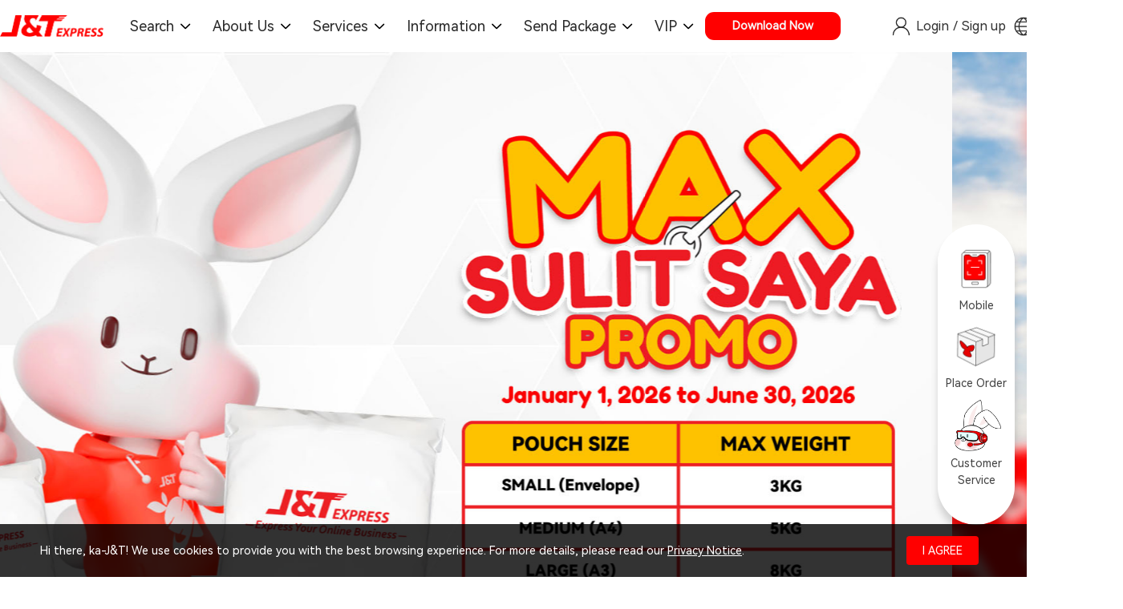

--- FILE ---
content_type: text/html; charset=utf-8
request_url: https://jtexpress.ph/index/join/vipjoin.html
body_size: 1341
content:
<!DOCTYPE html><html><head><base href=/ ><meta charset=utf-8><meta name=format-detection content="telephone=no"><meta http-equiv=X-UA-Compatible content="IE=edge"><meta name=msapplication-tap-highlight content=no><meta name=viewport content="user-scalable=no,initial-scale=1,maximum-scale=1,minimum-scale=1,width=device-width"><meta name=google-site-verification content=-avzCgwpQI74w1eaBXEp8tBkalRIb92DHemezC7BieI><meta name=google-site-verification content=i_aGOdrDbIgGbsRIWPX31dHUWtjkK_nQU-p14k7dC_A><script src=https://accounts.google.com/gsi/client async defer></script><meta name=google-signin-client_id content=598631220522-s7an9d0ioa4q9ls7m51qtnoh47638lkt.apps.googleusercontent.com><link rel=icon type=image/png sizes=128x128 href=icons/favicon-128x128.png><link rel=icon type=image/png sizes=96x96 href=icons/favicon-96x96.png><link rel=icon type=image/png sizes=64x64 href=icons/favicon-64x64.png><link rel=icon type=image/png sizes=32x32 href=icons/favicon-32x32.png><link rel=icon type=image/png sizes=16x16 href=icons/favicon-16x16.png><link rel=icon type=image/ico href=favicon.ico><script>(function(win, export_obj) {
      win['TeaAnalyticsObject'] = export_obj;
      if (!win[export_obj]) {
        function _collect() {
          _collect.q.push(arguments);
        }
        _collect.q = _collect.q || [];
        win[export_obj] = _collect;
      }
      win[export_obj].l = +new Date();
    })(window, 'collectEvent');</script><script async src=https://snssdk.jtexpress.ph/minio.byterangers.onpremise.docor.static/collect-privity-v5.2.0.js></script><script>window.collectEvent('init', { app_id:10000002,
      channel_domain: 'https://snssdk.jtexpress.ph',  // 替换为私有部署部署服务地址,
      disable_sdk_monitor:true, //用于禁止SDK启动后自身监控事件 onload 的上报
    });
    window.collectEvent('start')</script><script>(function(w,d,s,l,i){w[l]=w[l]||[];w[l].push({'gtm.start':
  new Date().getTime(),event:'gtm.js'});var f=d.getElementsByTagName(s)[0],
  j=d.createElement(s),dl=l!='dataLayer'?'&l='+l:'';j.async=true;j.src=
  'https://www.googletagmanager.com/gtm.js?id='+i+dl;f.parentNode.insertBefore(j,f);
  })(window,document,'script','dataLayer','GTM-PMG4KDJH');</script></head><body><noscript><iframe src="https://www.googletagmanager.com/ns.html?id=GTM-PMG4KDJH" height=0 width=0 style=display:none;visibility:hidden></iframe></noscript><script src=https://ca.turing.captcha.qcloud.com/TCaptcha-global.js></script><div id=q-app></div><script src=/js/vendor.e78f41d6.js></script><script src=/js/app.89b11fa5.js></script></body></html>

--- FILE ---
content_type: text/html
request_url: https://global.turing.captcha.gtimg.com/template/drag_ele_global.html
body_size: 34192
content:
<!DOCTYPE html><html lang="mul"><head><meta charset="UTF-8"><meta name="renderer" content="webkit"><title>验证码</title><script type="text/javascript">window.Set="undefined"!=typeof Set?Set:function(){};var apiDomain=window.name;window.TCaptchaApiDomain=apiDomain||"https://ca.turing.captcha.qcloud.com"</script><!--[if lte IE 7]>
  <style>
    .tcaptcha-embed-contrl{
     margin-left: 5px !important;
    }
    .tcaptcha-embed .verify-btn{
      margin-left: 5px !important;
    }
    .tc-action--normal, .tc-action--aged{
      display: inline !important;
      zoom:1 !important;
    }
  </style>
  <![endif]--><!--[if lte IE 8]>
  <style>
    .tc-cover{
      filter:progid:DXImageTransform.Microsoft.gradient(startColorstr=#D8FFFFFF,endColorstr=#D8FFFFFF);
    }
  </style>
  <![endif]--><!--[if lte IE 9]>
  <style>
    .tc-title{
      display: block !important;
    }
    body .body-wrap .tc-title-wrap .tc-title .tc-instruction-icon{
      display: inline;
      vertical-align: center !important;
    }
  </style>
  <![endif]--><script src="https://global.turing.captcha.gtimg.com/dy-jy3.js"></script><script type="text/javascript">"object"!=typeof JSON&&(JSON={}),function(){"use strict";var n=/^[\],:{}\s]*$/,r=/\\(?:["\\\/bfnrt]|u[0-9a-fA-F]{4})/g,o=/"[^"\\\n\r]*"|true|false|null|-?\d+(?:\.\d*)?(?:[eE][+\-]?\d+)?/g,i=/(?:^|:|,)(?:\s*\[)+/g,e=/[\\"\u0000-\u001f\u007f-\u009f\u00ad\u0600-\u0604\u070f\u17b4\u17b5\u200c-\u200f\u2028-\u202f\u2060-\u206f\ufeff\ufff0-\uffff]/g,c=/[\u0000\u00ad\u0600-\u0604\u070f\u17b4\u17b5\u200c-\u200f\u2028-\u202f\u2060-\u206f\ufeff\ufff0-\uffff]/g,p,s,u,l;function t(t){return t<10?"0"+t:t}function f(){return this.valueOf()}function a(t){return e.lastIndex=0,e.test(t)?'"'+t.replace(e,function(t){var e=u[t];return"string"==typeof e?e:"\\u"+("0000"+t.charCodeAt(0).toString(16)).slice(-4)})+'"':'"'+t+'"'}function y(t,e){var n,r,o,u,f,i=p,c=e[t];switch(c&&"object"==typeof c&&"function"==typeof c.toJSON&&(c=c.toJSON(t)),"function"==typeof l&&(c=l.call(e,t,c)),typeof c){case"string":return a(c);case"number":return isFinite(c)?String(c):"null";case"boolean":case"null":return String(c);case"object":if(!c)return"null";if(p+=s,f=[],"[object Array]"===Object.prototype.toString.apply(c)){for(u=c.length,n=0;n<u;n+=1)f[n]=y(n,c)||"null";return o=0===f.length?"[]":p?"[\n"+p+f.join(",\n"+p)+"\n"+i+"]":"["+f.join(",")+"]",p=i,o}if(l&&"object"==typeof l)for(u=l.length,n=0;n<u;n+=1)"string"==typeof l[n]&&(o=y(r=l[n],c))&&f.push(a(r)+(p?": ":":")+o);else for(r in c)Object.prototype.hasOwnProperty.call(c,r)&&(o=y(r,c))&&f.push(a(r)+(p?": ":":")+o);return o=0===f.length?"{}":p?"{\n"+p+f.join(",\n"+p)+"\n"+i+"}":"{"+f.join(",")+"}",p=i,o}}"function"!=typeof Date.prototype.toJSON&&(Date.prototype.toJSON=function(){return isFinite(this.valueOf())?this.getUTCFullYear()+"-"+t(this.getUTCMonth()+1)+"-"+t(this.getUTCDate())+"T"+t(this.getUTCHours())+":"+t(this.getUTCMinutes())+":"+t(this.getUTCSeconds())+"Z":null},Boolean.prototype.toJSON=f,Number.prototype.toJSON=f,String.prototype.toJSON=f),"function"!=typeof JSON.stringify&&(u={"\b":"\\b","\t":"\\t","\n":"\\n","\f":"\\f","\r":"\\r",'"':'\\"',"\\":"\\\\"},JSON.stringify=function(t,e,n){var r;if(s=p="","number"==typeof n)for(r=0;r<n;r+=1)s+=" ";else"string"==typeof n&&(s=n);if((l=e)&&"function"!=typeof e&&("object"!=typeof e||"number"!=typeof e.length))throw new Error("JSON.stringify");return y("",{"":t})}),"function"!=typeof JSON.parse&&(JSON.parse=function(t,u){var e;function f(t,e){var n,r,o=t[e];if(o&&"object"==typeof o)for(n in o)Object.prototype.hasOwnProperty.call(o,n)&&((r=f(o,n))!==undefined?o[n]=r:delete o[n]);return u.call(t,e,o)}if(t=String(t),c.lastIndex=0,c.test(t)&&(t=t.replace(c,function(t){return"\\u"+("0000"+t.charCodeAt(0).toString(16)).slice(-4)})),n.test(t.replace(r,"@").replace(o,"]").replace(i,"")))return e=eval("("+t+")"),"function"==typeof u?f({"":e},""):e;throw new SyntaxError("JSON.parse")})}()</script><script type="text/javascript">!function(l,e){if(window.addEventListener&&document.querySelector){var t=l.document,s=t.documentElement,i=t.querySelector('meta[name="viewport"]'),m=e.flexible||(e.flexible={}),p=l.navigator.appVersion.match(/iphone|ipad|ipod/gi);if(s.setAttribute("data-dpr",1),!i)if((i=t.createElement("meta")).setAttribute("name","viewport"),i.setAttribute("content","width=device-width, initial-scale=1, maximum-scale=1, minimum-scale=1, user-scalable=no"),s.firstElementChild)s.firstElementChild.appendChild(i);else{var n=t.createElement("div");n.appendChild(i),t.write(n.innerHTML)}l.addEventListener("resize",function(){r()},!1),l.addEventListener("pageshow",function(e){r()},!1),"complete"===t.readyState?t.body.style.fontSize="12px":t.addEventListener("DOMContentLoaded",function(){t.body.style.fontSize="12px"},!1),r(),m.dpr=l.dpr=1,m.refreshRem=r,m.rem2px=function(e){var t=parseFloat(e)*this.rem;return"string"==typeof e&&e.match(/rem$/)&&(t+="px"),t},m.px2rem=function(e){var t=parseFloat(e)/this.rem;return"string"==typeof e&&e.match(/px$/)&&(t+="rem"),t},m.resizeCb=[]}function r(){try{var e,t=document.documentElement.clientWidth||document.body.clientWidth,i=document.documentElement.clientHeight||document.body.clientHeight;611<t&&(t=611,e="landscape");var n=t/10;s.style.fontSize=n+"px",m.rem=l.rem=n,s.setAttribute("data-dpr",1);try{var r=parseFloat(getComputedStyle(s).fontSize);if(.5<Math.abs(r-n)){var a=r/n;s.style.fontSize=n/a+"px"}}catch(d){}if(!e)switch(e=p?window.orientation:null){case 90:case-90:e="landscape";break;case 0:e="portrait";break;default:e=1.2<t/i?"landscape":"portrait"}if(s.setAttribute("data-orientation",e),m.resizeCb)for(var o=0;o<m.resizeCb.length;o++)try{m.resizeCb[o]&&m.resizeCb[o]()}catch(d){}}catch(c){}}}(window,window.lib||(window.lib={}))</script><style id="inlineCaptchaStyle" type="text/css">/*! normalize.css v8.0.1 | MIT License | github.com/necolas/normalize.css */html{line-height:1.15;-webkit-text-size-adjust:100%}body{margin:0}main{display:block}h1{font-size:2em;margin:.67em 0}hr{box-sizing:content-box;height:0;overflow:visible}pre{font-family:monospace,monospace;font-size:1em}a{background-color:transparent}abbr[title]{border-bottom:none;text-decoration:underline;text-decoration:underline dotted}b,strong{font-weight:bolder}code,kbd,samp{font-family:monospace,monospace;font-size:1em}small{font-size:80%}sub,sup{font-size:75%;line-height:0;position:relative;vertical-align:baseline}sub{bottom:-.25em}sup{top:-.5em}img{border-style:none}button,input,optgroup,select,textarea{font-family:inherit;font-size:100%;line-height:1.15;margin:0}button,input{overflow:visible}button,select{text-transform:none}[type=button],[type=reset],[type=submit],button{-webkit-appearance:button}[type=button]::-moz-focus-inner,[type=reset]::-moz-focus-inner,[type=submit]::-moz-focus-inner,button::-moz-focus-inner{border-style:none;padding:0}[type=button]:-moz-focusring,[type=reset]:-moz-focusring,[type=submit]:-moz-focusring,button:-moz-focusring{outline:1px dotted ButtonText}fieldset{padding:.35em .75em .625em}legend{box-sizing:border-box;color:inherit;display:table;max-width:100%;padding:0;white-space:normal}progress{vertical-align:baseline}textarea{overflow:auto}[type=checkbox],[type=radio]{box-sizing:border-box;padding:0}[type=number]::-webkit-inner-spin-button,[type=number]::-webkit-outer-spin-button{height:auto}[type=search]{-webkit-appearance:textfield;outline-offset:-2px}[type=search]::-webkit-search-decoration{-webkit-appearance:none}::-webkit-file-upload-button{-webkit-appearance:button;font:inherit}details{display:block}summary{display:list-item}[hidden],template{display:none}html{-ms-touch-action:manipulation;touch-action:manipulation}body{font-family:Helvtical,microsoft yahei,PingFang SC,sans-serif;-webkit-user-select:none;-moz-user-select:none;-ms-user-select:none;user-select:none;-webkit-touch-callout:none;-webkit-tap-highlight-color:rgba(0,0,0,0);font-size:12px/*!px*/}.dark-mode body{background:#232323!important}a{color:#007aff;text-decoration:none}.fl-left{float:left}.clearfix{clear:both}.table-wrap{display:table;height:100%}.table-cell{display:table-cell;vertical-align:middle}.hide{display:none!important}.body-wrap .tc-opera .tc-fg-item,.unselectable,.unselectable:focus,a:focus,div:focus,input:focus,p:focus{-webkit-tap-highlight-color:rgba(0,0,0,0);outline:none}a:focus,div:focus,input:focus,p:focus{-webkit-user-modify:read-write-plaintext-only}@-webkit-keyframes opacity2{0%{opacity:0}12%{opacity:1}to{opacity:1}}@keyframes opacity2{0%{opacity:0}12%{opacity:1}to{opacity:1}}.vnish{-webkit-animation:2s opacity2 0s infinite;animation:2s opacity2 0s infinite}@-webkit-keyframes shake{10%,90%{-webkit-transform:translate3d(-1px,0,0);transform:translate3d(-1px,0,0)}20%,80%{-webkit-transform:translate3d(3px,0,0);transform:translate3d(3px,0,0)}30%,50%,70%{-webkit-transform:translate3d(-2px,0,0);transform:translate3d(-2px,0,0)}40%,60%{-webkit-transform:translate3d(2px,0,0);transform:translate3d(2px,0,0)}}@keyframes shake{10%,90%{-webkit-transform:translate3d(-1px,0,0);transform:translate3d(-1px,0,0)}20%,80%{-webkit-transform:translate3d(3px,0,0);transform:translate3d(3px,0,0)}30%,50%,70%{-webkit-transform:translate3d(-2px,0,0);transform:translate3d(-2px,0,0)}40%,60%{-webkit-transform:translate3d(2px,0,0);transform:translate3d(2px,0,0)}}@-webkit-keyframes dot0{to{-webkit-transform:scale(1);transform:scale(1);left:12px}}@keyframes dot0{to{-webkit-transform:scale(1);transform:scale(1);left:12px}}@-webkit-keyframes dot1{to{left:28px}}@keyframes dot1{to{left:28px}}@-webkit-keyframes dot2{to{left:43px}}@keyframes dot2{to{left:43px}}@-webkit-keyframes dot3{80%{left:45px}to{-webkit-transform:scale(.2);transform:scale(.2);left:47px}}@keyframes dot3{80%{left:45px}to{-webkit-transform:scale(.2);transform:scale(.2);left:47px}}@font-face{font-family:tcapicon;src:url("/tcapicon.eot");src:url("/tcapicon.eot?#iefix") format("embedded-opentype"),url("/tcapicon.woff") format("woff"),url("/tcapicon.ttf") format("truetype"),url("/tcapicon.svg#tcapicon") format("svg");font-weight:400;font-style:normal}html{width:100%;height:100%}.body-wrap{padding:0 15px;font-size:18px}.body-wrap,.body-wrap .tc-title-wrap{-webkit-box-sizing:border-box;box-sizing:border-box}.body-wrap .tc-title-wrap{height:36px}.body-wrap .tc-title-wrap .tc-title{display:-webkit-box;display:-webkit-flex;display:-ms-flexbox;display:flex;-webkit-box-align:center;-webkit-align-items:center;-ms-flex-align:center;align-items:center;line-height:36px;font-size:18px;margin:0}.body-wrap .tc-title-wrap .tc-title .tc-instruction-text:focus{outline:none}.body-wrap .tc-title-wrap .tc-title .tc-instruction-icon{position:relative;opacity:0;-webkit-transition:opacity .5s;-o-transition:opacity .5s;transition:opacity .5s}.body-wrap .tc-title-wrap .tc-title .tc-click-icon-left{float:left;margin-top:4px}.body-wrap .tc-title-wrap .tc-title.error{color:#c9353f}.body-wrap .tc-title-wrap .tc-title.error .tc-instruction-icon,.body-wrap .tc-title-wrap .tcaptcha-embed{display:none}.body-wrap .tc-title-wrap .middle-fontsize{font-size:16px}.body-wrap .tc-title-wrap .small-fontsize{font-size:14px}.body-wrap .tc-title-wrap .small-fontsize.multi-line{line-height:18px}.body-wrap .tc-cover{position:absolute;top:0;left:0;width:100%;height:100%;z-index:4;background:hsla(0,0%,100%,.8)}.body-wrap .tc-opera{position:relative;background-color:#fff;overflow:hidden}.body-wrap .tc-opera .tc-fg-item{opacity:0;-webkit-transition:opacity .5s;-o-transition:opacity .5s;transition:opacity .5s}.body-wrap .tc-opera.opera-border{border:1px solid #f3f3f3}.body-wrap .tc-opera .tc-slider-normal{position:absolute;text-align:center;-webkit-border-radius:999px;border-radius:999px;font-size:0}.body-wrap .tc-opera .tc-slider-normal .tc-slider-bg{display:inline-block;pointer-events:none;vertical-align:middle}.body-wrap .tc-opera .tc-slider-normal .tc-blank-text{display:inline-block;width:0;vertical-align:middle}.body-wrap .tc-opera .tc-slider-ie{position:absolute;width:68px;height:38px;display:block}.body-wrap .tc-opera .tc-slider-ie .tc-iconfont-btn{background-color:transparent;font-family:tcapicon;font-size:90px;line-height:1;zoom:1;fill:#1a79ff;color:#007aff;position:absolute;top:-26px;left:-10px}.body-wrap .tc-opera .tc-slider-ie .tc-slider-bg{width:20px;height:14px;position:absolute;left:50%;top:50%;margin-left:-10px;margin-top:-7px}.body-wrap .tc-opera .tc-click-mark{display:block;position:absolute;z-index:1;-webkit-border-radius:50%;border-radius:50%;background-color:#007dfa;cursor:pointer}.body-wrap .tc-opera .tc-click-mark-number{width:100%;height:100%;color:#fff;font-weight:700;text-align:center;cursor:pointer}.body-wrap .tc-imgarea{width:100%;position:relative}.body-wrap .tc-loading{display:none}.body-wrap .tc-loading-dots{position:relative;margin:0 auto;width:64px;height:10%;top:45%;z-index:4}.body-wrap .tc-loading-dots .tc-loading-dot{position:absolute;width:10px;height:10px;-webkit-border-radius:50%;border-radius:50%;background:#b3b3b3}.body-wrap .tc-loading-dots .dot0{left:9px;-webkit-transform:scale(.2);-ms-transform:scale(.2);transform:scale(.2);-webkit-animation:dot0 linear .5s infinite;animation:dot0 linear .5s infinite}.body-wrap .tc-loading-dots .dot1{left:12px;-webkit-animation:dot1 linear .5s infinite;animation:dot1 linear .5s infinite}.body-wrap .tc-loading-dots .dot2{left:27px;-webkit-animation:dot2 linear .5s infinite;animation:dot2 linear .5s infinite}.body-wrap .tc-loading-dots .dot3{left:42px;-webkit-animation:dot3 linear .5s infinite;animation:dot3 linear .5s infinite}.body-wrap .shake{-webkit-animation:shake .4s;animation:shake .4s}.body-wrap .tc-bg-placeholder{width:100%;height:auto;display:block;visibility:hidden}.body-wrap .tc-bg{position:absolute;top:0;left:0;width:100%;z-index:1}.body-wrap .tc-bg .tc-bg-img{display:block;width:100%;height:auto;opacity:0;-webkit-transition:opacity .5s;-o-transition:opacity .5s;transition:opacity .5s}.body-wrap .tc-jpp{position:absolute;width:100%;height:75px;top:0;z-index:2}.body-wrap .tc-jpp .tc-jpp-img{position:absolute;width:0;height:auto;left:28px;cursor:pointer}.body-wrap .tc-fail{visibility:hidden;background:#efefef;cursor:pointer}.body-wrap .tc-fail .tc-fail-text{color:#999;font-size:15px;text-align:center;padding-top:66px;padding-top:25%}.body-wrap .tc-fail .tc-fail-btn{width:44px;height:28px;margin:10px auto;background:url([data-uri]) no-repeat;-webkit-background-size:cover;background-size:cover}.body-wrap .tc-success{visibility:hidden}.body-wrap .tc-success .tc-success-icon{width:64px;height:64px;margin:45px auto 0;margin:20% auto 0}.body-wrap .tc-success .tc-success-icon img{width:100%}.body-wrap .tc-success .tc-success-text{color:#1bc300;text-align:center;margin-top:16px}.body-wrap .tc-success .tc-success-text:focus{outline:none}.body-wrap .tc-error{visibility:hidden;color:#1c85ff}.body-wrap .tc-error .tc-cover-icon{width:40px;height:40px;margin:70px auto 0;text-align:center}.body-wrap .tc-error .tc-cover-icon line{stroke:#1c85ff;stroke-linecap:round;stroke-width:3}.body-wrap .tc-error .tc-error-text{line-height:20px;text-align:center;width:280px;margin:0 auto;word-break:break-word}.body-wrap .tc-error .tc-error-text:focus{outline:none}.body-wrap .tc-error .tc-token{font-size:14px;padding-top:12px;font-size:12px;text-align:center}.body-wrap .tc-drag{margin-top:5px;position:relative}.body-wrap .tc-drag .tcaptcha-drag-wrap{position:absolute;top:0;height:70px;width:70px}.body-wrap .tc-drag .tcaptcha-drag-wrap .tcaptcha-drag-el{height:300%;width:300%}.body-wrap .tc-drag .tc-drag-placeholder{width:100%;height:15px;-webkit-border-radius:8px;border-radius:8px}.body-wrap .tc-status{color:#737373;position:relative}.body-wrap .tc-status .tc-status--left{float:left}.body-wrap .tc-status .tc-status--right{float:right}.body-wrap .tc-status .tc-note{visibility:hidden;position:absolute;padding-left:8px;width:268px;height:100%;top:0;text-align:left;font-size:15px;line-height:16px;color:#999}.body-wrap .tc-status .tc-note .tc-note-text{display:table-cell;vertical-align:middle}.body-wrap .tc-status .tc-note.tc-note--error{color:#ec1313}.body-wrap .tc-status .tc-note-deco{visibility:hidden;float:left;width:1.5px;height:16px;margin:4px 7px;line-height:0;font-size:0;background:#d9d9d9}.body-wrap .aged-icon,.body-wrap .normal-verify-icon{display:none;float:left;cursor:pointer;height:24px;height:.667rem;font-size:0}.body-wrap .aged-icon .exchange-text,.body-wrap .normal-verify-icon .exchange-text{padding-left:8px;padding-left:.222rem;font-size:16px;font-size:.444rem;line-height:24px;line-height:.667rem;vertical-align:top}.body-wrap .aged-icon.show,.body-wrap .normal-verify-icon.show{display:block}.body-wrap .tc-action.tc-action--aged,.body-wrap .tc-action.tc-action--normal{display:inline-block}.body-wrap .tc-action.tc-action--aged img,.body-wrap .tc-action.tc-action--normal img{width:100%}.body-wrap .tc-action.verify-btn{display:none;float:right;width:64px;width:1.778rem;height:32px;height:.889rem;cursor:pointer;-webkit-border-radius:4px;border-radius:4px;background:#007aff;text-align:center;vertical-align:center}.body-wrap .tc-action.verify-btn .verify-btn-text{display:inline-block;line-height:32px;line-height:.889rem;font-size:16px;font-size:.444rem;color:#fff;font-weight:400;font-family:PingFang SC;-webkit-user-modify:read-only}.body-wrap .tc-action.show{display:block}.body-wrap .tc-action.tc-action--feedback,.body-wrap .tc-action.tc-action--refresh{float:left;padding-left:20px}.body-wrap .tc-action.tc-action--feedback img,.body-wrap .tc-action.tc-action--refresh img{width:100%}.body-wrap .tc-action.tc-action--close{display:none}.body-wrap .tc-action.tc-icon{width:24px;width:.667rem;height:24px;height:.667rem;cursor:pointer}.body-wrap .tc-action.tc-icon .tc-action-icon{width:100%;height:100%;-webkit-background-size:cover;background-size:cover;background-repeat:no-repeat}.body-wrap .show-loading .tc-loading{display:block}.body-wrap .show-company-note .tc-note-deco,.body-wrap .show-error-tip .tc-note-deco,.body-wrap .show-error .tc-error,.body-wrap .show-fail .tc-fail,.body-wrap .show-success .tc-success{visibility:visible}.body-wrap .hide-feedback .show-FB{display:none}.body-wrap .show-embed-lab #e_lab{display:block}.body-wrap .show-company-note .tcaptcha-note--company,.body-wrap .show-error-tip .tc-note--error{visibility:visible}.body-wrap .show-company-note.show-error-tip .tcaptcha-note--company{visibility:hidden}.type-embed .tc-captcha,.type-popup .tc-captcha{width:100%}.type-embed .tc-captcha .body-wrap,.type-popup .tc-captcha .body-wrap{padding:0 10px}.type-embed .tc-captcha .tc-header-wrap,.type-popup .tc-captcha .tc-header-wrap{display:none}.type-embed .tc-captcha .tc-popup-header-wrap,.type-popup .tc-captcha .tc-popup-header-wrap{padding:16px 0 2px 10px;padding:.444rem 0 .056rem .278rem;color:#1a79ff}.type-embed .tc-captcha .tc-popup-header-wrap .tc-popup-title,.type-popup .tc-captcha .tc-popup-header-wrap .tc-popup-title{color:#737373;font-size:14px;font-size:.389rem;line-height:14px;line-height:.389rem}.type-embed .tc-captcha .tc-popup-header-wrap .tc-popup-title:focus,.type-popup .tc-captcha .tc-popup-header-wrap .tc-popup-title:focus{outline:none}.type-embed .tc-captcha .body-wrap .tc-note,.type-popup .tc-captcha .body-wrap .tc-note{width:224px}.type-embed .tc-captcha .body-wrap .hide-feedback .tc-note,.type-popup .tc-captcha .body-wrap .hide-feedback .tc-note{width:262px;left:0;padding-left:0}.type-embed .tc-captcha .body-wrap .tc-action--close,.type-popup .tc-captcha .body-wrap .tc-action--close{display:block;position:fixed;top:16px;right:16px}@media(max-width:330px){.body-wrap .tc-title-wrap{height:32px}.body-wrap .tc-title-wrap .tc-title{line-height:32px;font-size:16px}.body-wrap .tc-title-wrap .middle-fontsize{font-size:14px}.body-wrap .tc-title-wrap .small-fontsize{font-size:12px}.body-wrap .tc-title-wrap .small-fontsize.multi-line{line-height:16px}.body-wrap .tc-fail .tc-fail-text{font-size:14px;padding-top:52px;padding-top:25%}.body-wrap .tc-fail .tc-fail-btn{width:35px;height:22px;margin:10px auto}.body-wrap .tc-success .tc-success-icon{width:51px;height:51px;margin:36px auto 0;margin:20% auto 0}.body-wrap .tc-success .tc-success-text{font-size:14px;margin-top:13px}.body-wrap .tc-error .tc-cover-icon{width:32px;height:32px;margin:56px auto 0}.body-wrap .tc-error .tc-error-text{line-height:16px;font-size:14px;width:224px}.body-wrap .tc-error .tc-token{font-size:14px;padding-top:12px;font-size:12px}}.body-wrap .tc-opera .tc-fg-item,.unselectable{user-drag:none;user-select:none;-moz-user-select:none;-webkit-user-drag:none;-webkit-user-select:none;-ms-user-select:none}.pointer{cursor:pointer}.right-to-left{display:block!important;text-align:right!important}.verify-audio-input{bottom:20%;line-height:44px;height:44px;font-size:24px;-webkit-border-radius:10px;border-radius:10px;border-color:#737373;text-align:center;border-style:solid}.verify-audio-btn,.verify-audio-input{position:absolute;left:50%;z-index:1;width:80%;-webkit-transform:translateX(-50%);transform:translateX(-50%);-ms-transform:translateX(-50%)}.verify-audio-btn{height:50px;cursor:pointer;background:#007aff;-webkit-border-radius:4px;border-radius:4px;color:#fff;top:20%;border:none}.captcha-audio-wrap{position:absolute;left:0;top:0;width:100%;height:100%;z-index:1}.captcha-audio-content{padding:0 30px;margin:40px auto 0}.captcha-audio-button{height:50px;width:100%;cursor:pointer;background:#007aff;-webkit-border-radius:4px;border-radius:4px;color:#fff;z-index:1;border:none}.captcha-audio-source{position:absolute;top:-9999px}.captcha-audio-input{margin-top:30px;z-index:1;width:100%;line-height:45px;height:45px;font-size:22px;-webkit-border-radius:10px;border-radius:10px;border-color:#737373;text-align:center;border-style:solid;padding:0}.type-popup .body-wrap .tc-title-wrap{padding-right:24px;padding-right:.667rem}.hover-tip{background-color:#222;color:#fff;padding:3px 5px;position:fixed;-webkit-border-radius:3px;border-radius:3px;z-index:1}.type-embed .tc-captcha .tc-popup-header-wrap{display:none}.type-embed .tc-captcha .body-wrap .tc-title-wrap{height:26px;overflow:hidden;position:relative}.type-embed .tc-captcha .body-wrap .tc-title-wrap .tc-title{font-weight:400;line-height:26px;font-size:12px;font-family:PingFang SC;margin:0}.type-embed .tc-captcha .body-wrap .tc-title-wrap .tcaptcha-embed{display:block;position:absolute;top:0;right:0}.type-embed .tc-captcha .body-wrap .tc-title-wrap .tcaptcha-embed .tcaptcha-embed-contrl{float:right;color:#b3b3b3;cursor:pointer;font-size:12px;height:16px;width:24px;border:1px solid #999;-webkit-border-radius:3px;border-radius:3px;text-align:center;margin:4px 0 4px 6px;position:relative}.type-embed .tc-captcha .body-wrap .tc-title-wrap .tcaptcha-embed .tcaptcha-embed-contrl .status-hover,.type-embed .tc-captcha .body-wrap .tc-title-wrap .tcaptcha-embed .tcaptcha-embed-contrl .status-normal{display:none;height:11px;position:absolute;top:2px;left:7px}.type-embed .tc-captcha .body-wrap .tc-title-wrap .tcaptcha-embed .tcaptcha-embed-contrl .status-hover.show,.type-embed .tc-captcha .body-wrap .tc-title-wrap .tcaptcha-embed .tcaptcha-embed-contrl .status-normal.show{display:block}.type-embed .tc-captcha .body-wrap .tc-title-wrap .tcaptcha-embed .tcaptcha-embed-contrl.hide{display:none}.type-embed .tc-captcha .body-wrap .tc-title-wrap .tcaptcha-embed .aged-icon.show,.type-embed .tc-captcha .body-wrap .tc-title-wrap .tcaptcha-embed .normal-verify-icon.show,.type-embed .tc-captcha .body-wrap .tc-title-wrap .tcaptcha-embed .verify-btn.show{display:block}.type-embed .tc-captcha .body-wrap .tc-title-wrap .tcaptcha-embed .verify-btn{display:none;float:right;margin:4px 0 4px 6px;width:40px;height:18px;cursor:pointer;-webkit-border-radius:3px;border-radius:3px;background:#007aff;text-align:center;font-size:12px}.type-embed .tc-captcha .body-wrap .tc-title-wrap .tcaptcha-embed .verify-btn .verify-btn-text{line-height:18px;font-size:12px;font-weight:400;color:#fff;font-family:PingFang SC;-webkit-user-modify:read-only}.type-embed .tc-captcha .body-wrap .tc-title-wrap .multi-line-text{line-height:12px;vertical-align:middle;display:inline-block}.type-embed .tc-captcha .body-wrap .tc-title-wrap .multi-line{line-height:13px}.type-embed .tc-captcha .body-wrap .tc-status{display:none}.type-embed .tc-captcha .body-wrap .tc-opera{padding:0!important}.type-embed .tc-captcha .body-wrap .tc-opera .tc-slider-ie{width:56px;height:32px}.type-embed .tc-captcha .body-wrap .tc-opera .tc-slider-ie .tc-iconfont-btn{font-size:76px;top:-22px}.type-embed .tc-captcha .body-wrap .tc-opera .tc-slider-ie .tc-slider-bg{width:16px;height:11px;margin-top:-5.5px;margin-left:-8px}.type-full .tc-header-wrap{height:52px;padding:0 15px;border-bottom:1px solid #e6e6e6;/*!no*/overflow:hidden}.type-full .tc-header-wrap .tc-header{height:52px;width:100%;padding:0 100px;-webkit-box-sizing:border-box;box-sizing:border-box}.type-full .tc-header-wrap .tc-header .left,.type-full .tc-header-wrap .tc-header .middle,.type-full .tc-header-wrap .tc-header .right{float:left;height:100%;position:relative}.type-full .tc-header-wrap .tc-header .middle{width:100%;text-align:center;overflow:hidden;-o-text-overflow:ellipsis;text-overflow:ellipsis}.type-full .tc-header-wrap .tc-header .left{margin-left:-100px;width:100px}.type-full .tc-header-wrap .tc-header .left .go-back{font-size:14px}.type-full .tc-header-wrap .tc-header .right{margin-left:-100px;right:-100px;width:100px}.type-full .tc-header-wrap .tc-header .go-back-icon line{stroke:#1c85ff;stroke-linecap:round;stroke-width:2}.type-full .tc-header-wrap .tc-header .backup-text{height:20px;padding-left:6px;font-size:16px;line-height:20px;color:#007aff;-webkit-user-modify:read-only}.type-full .tc-header-wrap .tc-header .tc-header-title{color:#333;font-size:20px;line-height:52px;font-weight:700;word-break:normal}.type-full .tc-header-wrap .tc-header .tc-header-title.small-fontsize{font-size:16px}.type-full .tc-header-wrap .tc-header .tc-header-title.small-fontsize.multi-line{line-height:26px}.type-full .tc-popup-header-wrap{display:none}.type-full .body-wrap .tc-title-wrap{height:40px;padding-right:0}.type-full .body-wrap .tc-title-wrap .tc-title{font-size:20px;line-height:40px}.type-full .body-wrap .tc-title-wrap .middle-fontsize{font-size:18px}.type-full .body-wrap .tc-title-wrap .small-fontsize{font-size:16px}.type-full .body-wrap .tc-title-wrap .small-fontsize.multi-line{line-height:20px}.type-full .body-wrap .tc-status{margin-top:10px}.type-full .body-wrap .tc-status .tc-action.tc-icon{height:22px;width:22px}.type-full .body-wrap .tc-status .tc-action.verify-btn{width:64px;height:32px;margin-top:-5px}.type-full .body-wrap .tc-status .tc-action.verify-btn .verify-btn-text{line-height:32px;font-size:16px;-webkit-user-modify:read-only}.type-full .body-wrap .tc-status .aged-icon,.type-full .body-wrap .tc-status .normal-verify-icon{height:22px}.type-full .body-wrap .tc-status .aged-icon .exchange-text,.type-full .body-wrap .tc-status .normal-verify-icon .exchange-text{font-size:16px;vertical-align:top;line-height:22px}.type-full .body-wrap .hide-feedback .tc-note{width:300px;left:0;padding-left:0}.type-full.noHeader .tc-header-wrap{display:none}@media(max-width:330px){.type-full .tc-header-wrap{height:44px}.type-full .tc-header-wrap .tc-header{height:44px;padding:0 85px}.type-full .tc-header-wrap .tc-header .left{width:85px;margin-right:-85px}.type-full .tc-header-wrap .tc-header .right{margin-left:-85px;right:-85px;width:85px}.type-full .tc-header-wrap .tc-header .backup-text{font-size:14px;-webkit-user-modify:read-only}.type-full .tc-header-wrap .tc-header .tc-header-title{font-size:16px;line-height:44px}.type-full .tc-header-wrap .tc-header .tc-header-title.small-fontsize{font-size:14px}.type-full .tc-header-wrap .tc-header .tc-header-title.small-fontsize.multi-line{line-height:22px}.type-full .body-wrap .tc-title-wrap .tc-title{font-size:16px}.type-full .body-wrap .tc-status{margin-top:6px}.type-full .body-wrap .tc-status .tc-action.tc-icon{height:20px;width:20px}.type-full .body-wrap .tc-status .tc-action.verify-btn{width:52px;height:26px;margin-top:-3px}.type-full .body-wrap .tc-status .tc-action.verify-btn .verify-btn-text{line-height:26px;font-size:14px;-webkit-user-modify:read-only}.type-full .body-wrap .tc-status .aged-icon,.type-full .body-wrap .tc-status .normal-verify-icon{height:20px}.type-full .body-wrap .tc-status .aged-icon .exchange-text,.type-full .body-wrap .tc-status .normal-verify-icon .exchange-text{padding-left:6px;font-size:14px;vertical-align:top;line-height:20px}}@media(min-width:460px){.type-full .body-wrap{max-width:340px;margin:0 auto;-webkit-box-sizing:border-box;box-sizing:border-box}}.loading .tc-title-wrap .tc-title{display:block;width:50%;line-height:26px!important;font-size:12px!important}.loading .tc-header-title,.loading .tc-popup-title,.loading .tc-title{color:#efefef!important;background:#efefef!important}.loading .tc-drag .tc-drag-placeholder,.loading .tc-imgarea{background:#efefef!important}.loading .tc-header-title{font-size:18px!important}.loading .fl-left,.loading .tc-cover,.loading .tc-drag-button{display:none!important}.loading .tc-action-icon{background:#efefef!important}.loading .tc-action--feedback{display:none!important}.dark-mode .tc-title{color:#fff}.dark-mode .tc-header-wrap .tc-header .tc-header-title{color:#999}.dark-mode .body-wrap .tc-opera{background-color:#232323}</style></head><body aria-hidden="true"><div class="tc-captcha tc-drag" id="tcWrap"><div class="tc-header-wrap" id="tcWrapHeader"><div class="tc-header"><div class="left"><div class="go-back table-wrap fl-left go-back-area" aria-hidden="true"><div class="table-cell"><svg id="iconGoback" class="go-back-icon" width="10" height="20" version="1.1" xmlns="http://www.w3.org/2000/svg" viewBox="0 0 10 20"><line x1="7" y1="4" x2="1" y2="11"></line><line x1="1" y1="11" x2="7" y2="18"></line></svg></div></div><div class="table-wrap fl-left go-back-area" id="btnBack"><div class="table-cell"><div class="backup-text" id="txtBack" role="button" tabindex="0">返回</div></div></div></div><div class="middle"><span class="tc-header-title tc-little-title" id="fsHeaderTitle" aria-live="assertive" aria-atomic="true">安全验证</span></div><div class="right"></div></div></div><div class="tc-popup-header-wrap" id="popCtWrapHeader"><span class="tc-popup-title tc-little-title" id="pHeaderTitle" aria-live="assertive" aria-atomic="true"></span></div><div class="body-wrap" id="bodyWrap"><div class="tc-title-wrap" id="instructionWrap"><div class="tc-title" id="instruction" aria-hidden="true"><span class="tc-instruction-text" id="instructionText" role="none" tabindex="-1">拖动下方滑块完成拼图</span></div><div class="tcaptcha-embed"><div class="verify-btn"><span class="verify-btn-text" tabindex="9" role="button">确定</span></div><div class="tcaptcha-embed-contrl show-reload" id="e_reload"><img class="status-normal show" src="[data-uri]" tabindex="7" alt="" srcset=""> <img class="status-hover" src="[data-uri]" tabindex="8" alt="" srcset=""></div><div class="tcaptcha-embed-contrl show-FB" id="e_showFB"><img class="status-normal show" src="[data-uri]" tabindex="5" alt="" srcset=""> <img class="status-hover" src="[data-uri]" tabindex="6" alt="" srcset=""></div><div class="tcaptcha-embed-contrl aged-icon"><img class="status-normal show" src="[data-uri]" tabindex="1" alt="" srcset=""> <img class="status-hover" src="[data-uri]" tabindex="2" alt="" srcset=""></div><div class="tcaptcha-embed-contrl normal-verify-icon"><img class="status-normal show" src="[data-uri]" tabindex="3" alt="" srcset=""> <img class="status-hover" src="[data-uri]" tabindex="4" alt="" srcset=""></div></div></div><div class="tc-opera" id="tcOperation"><div class="tc-imgarea" id="tcImgArea"><div><img class="tc-bg-placeholder" src="[data-uri]"></div><div class="tc-bg" id="slideBgWrap"><div class="tc-bg-img unselectable" id="slideBg"></div></div></div><div class="tc-cover tc-loading"><div class="tc-loading-dots"><div class="tc-loading-dot dot0"></div><div class="tc-loading-dot dot1"></div><div class="tc-loading-dot dot2"></div><div class="tc-loading-dot dot3"></div></div></div><div class="tc-cover tc-fail" id="coverFail"><div class="tc-fail-text" id="statusFail" aria-hidden="true" aria-atomic="true"></div><div class="tc-fail-btn"></div></div><div class="tc-cover tc-success"><div class="tc-success-icon"><img src="[data-uri]" alt="success" srcset=""></div><div class="tc-success-text" id="statusSuccess" aria-live="assertive" aria-atomic="true"></div></div><div class="tc-cover tc-error"><div class="tc-cover-icon" aria-hidden="true"><svg id="errorIcon" width="37" height="25" version="1.1" xmlns="http://www.w3.org/2000/svg" viewBox="0 0 37 25"><line x1="3" y1="3" x2="10" y2="9"></line><line x1="10" y1="9" x2="3" y2="15"></line><line x1="34" y1="3" x2="27" y2="9"></line><line x1="27" y1="9" x2="34" y2="15"></line><line x1="12" y1="23" x2="25" y2="23"></line></svg></div><div class="tc-error-text" id="statusError" aria-live="assertive" aria-atomic="true"></div></div></div><div class="tc-status show-aged" id="tcStatus"><div class="tc-status--left table-wrap"><div class="exchange table-cell"><div class="aged-icon"><div class="tc-action tc-icon tc-action--aged"><img class="unselectable" src="[data-uri]" tabindex="0" alt="" srcset=""></div><span class="exchange-text" id="agedText" aria-hidden="true">我不会</span></div><div class="normal-verify-icon"><div class="tc-action tc-icon tc-action--normal"><img class="unselectable" src="[data-uri]" tabindex="0" alt="" srcset=""></div><span class="exchange-text" id="normalVerifyText" aria-hidden="true">常规验证</span></div></div><div class="table-cell"><div class="tc-action tc-icon tc-action--feedback show-FB" id="feedback"><img class="unselectable" src="[data-uri]" tabindex="0" alt="feedback" srcset=""></div></div><div class="table-cell"><div class="tc-action tc-icon tc-action--refresh show-reload" id="reload"><img class="tc-action-icon unselectable" src="[data-uri]" tabindex="0" alt="refresh" srcset=""></div></div></div><div class="tc-status--right table-wrap"><div class="table-cell"><div class="tc-action verify-btn"><div class="verify-btn-text" role="button" tabindex="0">确定</div></div></div><div class="table-cell"><div class="tc-action tc-icon tc-action--close" id="captcha_close"><img id="captcha_close_img" class="tc-action-icon unselectable" src="[data-uri]" tabindex="0" alt="close" srcset=""></div></div></div><div class="tc-note tc-note--error table-wrap"><div class="table-cell" id="tcaptcha_note"></div></div><div class="clearfix"></div></div></div></div><script type="text/javascript" src="https://global.turing.captcha.gtimg.com/dy-ele.316fd34a.js" crossorigin="anonymous"></script></body><script>if(!window.TCaptchaLoaded){function safeHref(){try{return location.href}catch(e){try{return document.URL}catch(e){}}return""}var head=document.head||document.getElementsByTagName("head")[0],script=document.createElement("script");script.src=window.TCaptchaApiDomain+"/dy-ele.316fd34a.js",head.appendChild(script);var href=safeHref();href=1024<href.length?href.substr(0,1024):href,href=encodeURIComponent(href);var reason="/dy-ele.316fd34a.js fail to load from cdn domain";reason=encodeURIComponent(reason),(new Image).src=window.TCaptchaApiDomain+"/cap_monitor?type=27&href="+href+"&reason="+reason}</script></html>

--- FILE ---
content_type: application/javascript; charset=utf-8
request_url: https://jtexpress.ph/js/40.f7a00d83.js
body_size: 13587
content:
(window["webpackJsonp"]=window["webpackJsonp"]||[]).push([[40],{"03c9":function(t,a){t.exports="[data-uri]"},1088:function(t,a,e){"use strict";e.r(a);var o=function(){var t=this,a=t.$createElement,o=t._self._c||a;return o("div",{staticClass:"page-header"},[o("div",{staticClass:"page-header-left"},[o("div",{staticClass:"logo-box",on:{click:t.goHome}},[o("img",{attrs:{src:e("03c9"),alt:""}})]),o("div",{staticClass:"menu-list"},[o("dropDownBtn",{attrs:{title:"搜索",keyItem:"trajectoryQuery",show:"trajectoryQuery"===t.menuActive,dropList:t.buscarList},on:{showChange:t.showChange}}),o("dropDownBtn",{attrs:{title:"关于我们",keyItem:"about",show:"about"===t.menuActive,dropList:t.aboutUSList},on:{showChange:t.showChange}}),o("dropDownBtn",{attrs:{title:"服务",keyItem:"service",show:"service"===t.menuActive,dropList:t.serviceList},on:{showChange:t.showChange}}),o("dropDownBtn",{attrs:{title:"信息",keyItem:"information",show:"information"===t.menuActive,dropList:t.informationList},on:{showChange:t.showChange}}),o("dropDownBtn",{attrs:{title:"预定订单",keyItem:"order",show:"order"===t.menuActive,dropList:t.orderList},on:{goLogin:t.goLogin,showChange:t.showChange}}),o("dropDownBtn",{attrs:{title:"成为VIP",keyItem:"vip",show:"vip"===t.menuActive,dropList:t.vipList},on:{showChange:t.showChange}})],1),o("div",{staticClass:"menu-download",on:{click:t.goDownloadPage}},[t._v("\n      Download Now\n    ")])]),o("div",{staticClass:"login-box"},[o("div",{staticClass:"user-img"},[o("img",{attrs:{src:e("7f1b"),alt:""},on:{click:t.iconLogin}})]),t.isLogin?o("dropDownBtn",{staticClass:"userInfoBox",staticStyle:{"margin-right":"18px"},attrs:{title:t.userData.name||"",keyItem:"userCenter",show:"userCenter"===t.menuActive,dropList:t.personalList},on:{showChange:t.showChange,loginOut:t.loginOut}}):o("div",{staticClass:"login-text"},[o("span",{on:{click:function(a){t.loginDialog=!0}}},[t._v(t._s(t.$t("登录")))]),o("span",{staticStyle:{margin:"0 5px"}},[t._v("/")]),o("span",{on:{click:function(a){return t.goRegister(2)}}},[t._v(t._s(t.$t("注册")))])]),t._m(0),o("langSelect"),o("Login",{ref:"Login",attrs:{loginDialog:t.loginDialog,targetRouterPath:t.placeOrderPath},on:{"update:loginDialog":function(a){t.loginDialog=a},"update:login-dialog":function(a){t.loginDialog=a},close:t.closeLoginDialog}}),o("q-dialog",{attrs:{persistent:""},model:{value:t.confirm,callback:function(a){t.confirm=a},expression:"confirm"}},[o("q-card",{staticClass:"logou-card",staticStyle:{width:"480px","max-width":"80vw"}},[o("div",{staticClass:"row justify-center"},[o("span",[t._v(t._s(t.$t("personalCenter.是否退出登录")))])]),o("q-card-actions",{staticClass:"btns-bottom no-wrap",attrs:{align:"center"}},[o("q-btn",{directives:[{name:"close-popup",rawName:"v-close-popup"}],staticStyle:{"border-radius":"8px"},attrs:{outline:"",color:"999","text-color":"999",label:t.$t("取消"),size:"18px",padding:"9px 46px"}}),o("q-btn",{directives:[{name:"close-popup",rawName:"v-close-popup"}],staticStyle:{"margin-left":"24px","border-radius":"8px"},attrs:{unelevated:"",label:t.$t("确认"),size:"18px",padding:"9px 46px",color:"primary"},on:{click:t.logoutClik}})],1)],1)],1)],1)])},i=[function(){var t=this,a=t.$createElement,o=t._self._c||a;return o("div",{staticClass:"user-img"},[o("img",{attrs:{src:e("a696"),alt:""}})])}],r=function(){var t=this,a=t.$createElement,e=t._self._c||a;return e("div",{staticClass:"drop-down-custom",on:{mouseenter:t.mouseEnter,mouseleave:t.mouseLeave}},[e("div",{class:["drop-title",t.show&&"personalCenter"!==t.keyItem?"drop-active":""]},[e("span",[t._v(t._s(t.$t(t.title)))]),e("i",{class:["el-icon-arrow-down","icon-drop",t.show?"rotate":"rotate1"]})]),e("el-collapse-transition",[t.show?e("div",{staticClass:"drop-box"},t._l(t.dropList,(function(a,o){return e("div",{key:o,staticClass:"drop-box-item"},[e("div",{staticClass:"drop-item",on:{click:function(e){return t.itemClick(a)}}},[e("span",{class:["title",t.activeFlag===a.flag?"red-color":""]},[t._v(t._s(t.$t(a.title)))])]),o!==t.dropList.length-1?e("div",{staticClass:"line"}):t._e()])})),0):t._e()])],1)},n=[],l=e("2f62"),s={props:{title:{type:String,default:""},dropList:{type:Array,default:()=>[]},keyItem:{type:String,default:""},show:{type:Boolean,default:!1}},computed:{...Object(l["d"])({scrollTop:t=>t.example.appScrollTop,userData:t=>t.example.userData}),isLogin(){return!_.isEmpty(this.userData)&&this.userData.token},lang(){return localStorage.getItem("lang")}},watch:{$route:{deep:!0,handler(t){if(t.path==="/"+this.keyItem){const{flag:a}=t.query;this.activeFlag=a?Number(a):-1}else t.path.includes(this.keyItem),this.activeFlag=t.name},immediate:!0}},data(){return{menuShow:!1,activeFlag:-1}},methods:{mouseEnter(){this.$emit("showChange",{key:this.keyItem,show:this.keyItem})},mouseLeave(){this.$emit("showChange",{key:this.keyItem,show:""})},itemClick(t){if(t.isLoginOut)this.$emit("loginOut","");else{if(this.$emit("showChange",{key:this.keyItem,show:""}),"order"===this.keyItem&&["placeOrder","myShipmentsOrder"].includes(t.flag)&&!this.isLogin)return this.$q.notify({position:"center",timeout:2e3,message:this.$t("请先登录")}),this.$emit("goLogin",t.flag);if("number"===typeof t.flag)this.$router.push({path:"/"+this.keyItem,query:{flag:t.flag}});else{if("codIndex"===t.flag)return void("/codIndex"!==window.location.pathname?this.$router.push({path:"/codIndex"}):this.$MyEventBus.$emit("goCodIndex","appliedStatus"));if("vipInquiry"===t.flag)return void("/vipInquiry"!==window.location.pathname?this.$router.push({path:"/vipInquiry"}):this.$MyEventBus.$emit("vipInquiry",1));this.$router.push({path:"/"+t.flag})}}}}},g=s,d=(e("b8b1"),e("2877")),c=Object(d["a"])(g,r,n,!1,null,"0f39bcaa",null),p=c.exports,h=function(){var t=this,a=t.$createElement,e=t._self._c||a;return e("div",{staticClass:"lang-page"},[e("div",{staticClass:"active-lang",on:{click:t.langClick}},[e("span",[t._v(t._s(t.$t("切换语言")))]),e("i",{class:["el-icon-arrow-down","icon-drop",t.show?"rotate":"rotate1"]})]),e("el-collapse-transition",[t.show?e("div",{staticClass:"lang-box"},t._l(t.langList,(function(a,o){return e("div",{key:o,class:[t.lang===a.value?"active-item-lang":"lang-item"],on:{click:function(e){return t.activeLang(a)}}},[e("span",{staticClass:"title"},[t._v(t._s(a.label))])])})),0):t._e()])],1)},u=[],f=(e("ddb0"),e("4d76")),b={data(){return{lang:this.$i18n.locale||f["b"],show:!1,langList:[{value:"zh-cn",label:"中文(简体)"},{value:"en-us",label:"English"}]}},watch:{lang(t,a){e("8488")("./"+f["d"][t]).then((a=>{this.$q.lang.set(a.default),this.$i18n.locale=t,this.$q.cookies.set("lang",t,{path:"/"}),localStorage.setItem("lang",t),location.reload()}))}},mounted(){this.$i18n.locale!==this.lang&&(this.lang=this.$i18n.locale),this.lang,localStorage.setItem("lang",this.lang),this.$MyEventBus.$on("menuOutLang",(()=>{this.show=!1}))},methods:{langClick(){this.show=!this.show},activeLang(t){this.show=!1,setTimeout((()=>{this.lang=t.value}),300)}}},v=b,m=(e("f10a"),Object(d["a"])(v,h,u,!1,null,"98fab36e",null)),x=m.exports,w=e("578a"),A=e("c24f"),y={components:{dropDownBtn:p,langSelect:x,Login:w["a"]},data(){return{loginDialog:!1,placeOrderPath:"",confirm:!1,buscarList:[{title:"快件跟踪",flag:"track-and-trace"},{title:"报价查询",flag:"shipping-rates"},{title:"时效查询",flag:"shipping-days"},{title:"服务点查询",flag:"find-branches"}],aboutUSList:[{title:"公司简介",flag:"aboutUs"},{title:"新闻和视频",flag:"news"},{title:"生涯",flag:"aboutCareers"}],serviceList:[{title:"J&T Super",flag:"serviceBusiness"},{title:"国际航空",flag:"serviceAviation"},{title:"寄送植物",flag:"plantShipping"}],informationList:[{title:"FAQ",flag:"information/faq"},{title:"包裹信息",flag:"information/packages-information"},{title:"条款",flag:"information/terms"},{title:"隐私政策",flag:"information/privacy-policy"}],orderList:[{title:"我要下单",flag:"placeOrder"},{title:"我的订单",flag:"myShipmentsOrder"}],vipList:[{title:"VIP客户注册",flag:"vipInquiry"}],personalList:[{title:"COD",flag:"codIndex"},{title:"退出登录",isLoginOut:!0}],menuActive:""}},mounted(){this.$MyEventBus.$on("menuOut",(()=>{this.menuActive=""}))},computed:{...Object(l["d"])({scrollTop:t=>t.example.appScrollTop,userData:t=>t.example.userData}),isLogin(){return!_.isEmpty(this.userData)&&this.userData.token},lang(){return localStorage.getItem("lang")}},methods:{...Object(l["b"])({updateUserData:"example/updateUserData"}),iconLogin(){this.isLogin||(this.loginDialog=!0)},goHome(){"/"===this.$route.path?this.$router.go():this.$router.push({path:"/"})},goDownloadPage(){this.$router.push({path:"/jnt-mobile-app"})},showChange(t){this.menuActive=t.show},goLogin(t){this.loginDialog=!0;const a={placeOrder:"/placeOrder",myShipmentsOrder:"/myShipmentsOrder"};this.placeOrderPath=a[t]||""},closeLoginDialog(){this.placeOrderPath=""},async goRegister(){this.loginDialog=!0,this.$refs.Login,this.$refs.Login&&this.$refs.Login.indexGoReg()},loginOut(){this.confirm=!0},async logoutClik(){try{const{id:t}=this.userData,a={userId:t};await A["o"](a),this.$q.cookies.remove("token"),this.$q.localStorage.remove("userData"),this.$q.localStorage.remove("token"),this.$router.push({path:"/"}),this.updateUserData({})}catch(t){this.$q.cookies.remove("token"),this.$q.localStorage.remove("userData"),this.$q.localStorage.remove("token"),this.$router.push({path:"/"}),this.updateUserData({})}}}},D=y,C=(e("541a"),e("354b"),e("24e8")),B=e("f09f"),L=e("4b7e"),k=e("9c40"),S=e("7f67"),I=e("eebe"),z=e.n(I),O=Object(d["a"])(D,o,i,!1,null,"70bc601b",null);a["default"]=O.exports;z()(O,"components",{QDialog:C["a"],QCard:B["a"],QCardActions:L["a"],QBtn:k["a"]}),z()(O,"directives",{ClosePopup:S["a"]})},1509:function(t,a,e){var o=e("24fb");a=o(!1),a.push([t.i,"[dir] .userInfoBox .drop-title{padding:0!important}",""]),t.exports=a},"180d":function(t,a,e){var o=e("24fb");a=o(!1),a.push([t.i,".lang-page[data-v-98fab36e]{position:relative}.lang-page .active-lang[data-v-98fab36e]{display:flex;align-items:center}[dir] .lang-page .active-lang[data-v-98fab36e]:hover{cursor:pointer}.lang-page .active-lang span[data-v-98fab36e]{font-size:18px;font-weight:400;color:#2b2b2b}[dir] .lang-page .active-lang span[data-v-98fab36e]{text-align:center}.lang-page .active-lang .icon-drop[data-v-98fab36e]{color:#000;font-size:16px;font-weight:700}[dir=ltr] .lang-page .active-lang .icon-drop[data-v-98fab36e]{margin-left:6px}[dir=rtl] .lang-page .active-lang .icon-drop[data-v-98fab36e]{margin-right:6px}.lang-page .active-lang .rotate[data-v-98fab36e]{transition:0.3s}[dir=ltr] .lang-page .active-lang .rotate[data-v-98fab36e]{transform:rotate(180deg)}[dir=rtl] .lang-page .active-lang .rotate[data-v-98fab36e]{transform:rotate(-180deg)}.lang-page .active-lang .rotate1[data-v-98fab36e]{transition:0.3s}[dir] .lang-page .active-lang .rotate1[data-v-98fab36e]{transform:rotate(0deg)}.lang-page .lang-box[data-v-98fab36e]{transition:0.3s;position:absolute;top:45px;z-index:9999;width:140px}[dir] .lang-page .lang-box[data-v-98fab36e]{background-color:#fff}[dir=ltr] .lang-page .lang-box[data-v-98fab36e]{right:0}[dir=rtl] .lang-page .lang-box[data-v-98fab36e]{left:0}.lang-page .lang-box .lang-item[data-v-98fab36e]{height:40px;line-height:40px}.lang-page .lang-box .lang-item .title[data-v-98fab36e]{font-size:18px;font-weight:400;color:#2b2b2b}[dir=ltr] .lang-page .lang-box .lang-item .title[data-v-98fab36e]{text-align:left;padding-left:28px}[dir=rtl] .lang-page .lang-box .lang-item .title[data-v-98fab36e]{text-align:right;padding-right:28px}.lang-page .lang-box .lang-item .red-color[data-v-98fab36e]{color:#e60000}.lang-page .lang-box .active-item-lang[data-v-98fab36e]{height:40px;line-height:40px}.lang-page .lang-box .active-item-lang .title[data-v-98fab36e]{font-size:18px;font-weight:400;color:#e60000}[dir=ltr] .lang-page .lang-box .active-item-lang .title[data-v-98fab36e]{text-align:left;padding-left:28px}[dir=rtl] .lang-page .lang-box .active-item-lang .title[data-v-98fab36e]{text-align:right;padding-right:28px}[dir] .lang-page .lang-box .lang-item[data-v-98fab36e]:hover{background-color:hsla(0,0%,77.6%,0.5);cursor:pointer}",""]),t.exports=a},"354b":function(t,a,e){"use strict";e("d0d3")},"541a":function(t,a,e){"use strict";e("c6c6")},"5aca":function(t,a,e){var o=e("dade");o.__esModule&&(o=o.default),"string"===typeof o&&(o=[[t.i,o,""]]),o.locals&&(t.exports=o.locals);var i=e("499e").default;i("677d8590",o,!0,{sourceMap:!1})},"60b6":function(t,a,e){var o=e("24fb");a=o(!1),a.push([t.i,".page-header[data-v-70bc601b]{width:1400px;height:65px;display:flex;align-items:center;justify-content:space-between}[dir] .page-header[data-v-70bc601b]{margin:0 auto}.page-header .page-header-left[data-v-70bc601b]{display:flex;align-items:center}.page-header .logo-box[data-v-70bc601b]{width:129px;height:27px}[dir=ltr] .page-header .logo-box[data-v-70bc601b]{margin-right:20px}[dir=rtl] .page-header .logo-box[data-v-70bc601b]{margin-left:20px}[dir] .page-header .logo-box[data-v-70bc601b]:hover{cursor:pointer}.page-header .menu-list[data-v-70bc601b]{display:flex}.page-header .menu-download[data-v-70bc601b]{width:169px;height:35px;line-height:35px;color:#f8f8f8;font-weight:900;transition:0.3s}[dir] .page-header .menu-download[data-v-70bc601b]{padding:0 13px;text-align:center;background:red;border-radius:11px;cursor:pointer}[dir] .page-header .menu-download[data-v-70bc601b]:hover{transform:scale(1.03)}.page-header .login-btn[data-v-70bc601b]{width:124px;height:45px;line-height:45px}[dir] .page-header .login-btn[data-v-70bc601b]{background:red;border-radius:15px;text-align:center}[dir=ltr] .page-header .login-btn[data-v-70bc601b]{margin-right:20px}[dir=rtl] .page-header .login-btn[data-v-70bc601b]{margin-left:20px}.page-header .login-btn .login-text[data-v-70bc601b]{font-size:16px;font-weight:400;color:#fff}[dir] .page-header .login-btn .login-text span[data-v-70bc601b]:hover{cursor:pointer}[dir] .logou-card[data-v-70bc601b]{padding:48px 25px}.logou-card div[data-v-70bc601b]{font-size:18px;font-weight:600;color:#2b2b2b;line-height:22px}[dir] .logou-card div[data-v-70bc601b]{text-align:center}[dir] .logou-card .btns-bottom[data-v-70bc601b]{margin-top:48px}.logou-card .text-999[data-v-70bc601b]  .block{color:#2b2b2b}.login-box[data-v-70bc601b]{display:flex;align-items:center}.login-box .user-img[data-v-70bc601b]{width:24px;height:24px}[dir=ltr] .login-box .user-img[data-v-70bc601b]{margin-right:7px}[dir=rtl] .login-box .user-img[data-v-70bc601b]{margin-left:7px}.login-box .login-text[data-v-70bc601b]{font-size:16px;font-weight:400}[dir] .login-box .login-text[data-v-70bc601b]{cursor:pointer}[dir=ltr] .login-box .login-text[data-v-70bc601b]{margin:0 10px 0 0px}[dir=rtl] .login-box .login-text[data-v-70bc601b]{margin:0 0px 0 10px}[data-v-70bc601b] .userInfoBox .drop-title{display:flex;align-items:center}[data-v-70bc601b] .userInfoBox .drop-title>span:first-child{width:83px;display:block;overflow:hidden;text-overflow:ellipsis;white-space:nowrap}",""]),t.exports=a},7446:function(t,a,e){var o=e("180d");o.__esModule&&(o=o.default),"string"===typeof o&&(o=[[t.i,o,""]]),o.locals&&(t.exports=o.locals);var i=e("499e").default;i("02d27c76",o,!0,{sourceMap:!1})},"7f1b":function(t,a){t.exports="[data-uri]"},a696:function(t,a){t.exports="[data-uri]"},b8b1:function(t,a,e){"use strict";e("5aca")},c6c6:function(t,a,e){var o=e("60b6");o.__esModule&&(o=o.default),"string"===typeof o&&(o=[[t.i,o,""]]),o.locals&&(t.exports=o.locals);var i=e("499e").default;i("75e2f0e6",o,!0,{sourceMap:!1})},d0d3:function(t,a,e){var o=e("1509");o.__esModule&&(o=o.default),"string"===typeof o&&(o=[[t.i,o,""]]),o.locals&&(t.exports=o.locals);var i=e("499e").default;i("79a2b051",o,!0,{sourceMap:!1})},dade:function(t,a,e){var o=e("24fb");a=o(!1),a.push([t.i,".drop-down-custom[data-v-0f39bcaa]{position:relative;-webkit-user-select:none;user-select:none}[dir] .drop-down-custom .drop-title[data-v-0f39bcaa]:hover{cursor:pointer}.drop-down-custom .rotate[data-v-0f39bcaa]{transition:0.3s}[dir=ltr] .drop-down-custom .rotate[data-v-0f39bcaa]{transform:rotate(180deg)}[dir=rtl] .drop-down-custom .rotate[data-v-0f39bcaa]{transform:rotate(-180deg)}.drop-down-custom .rotate1[data-v-0f39bcaa]{transition:0.3s}[dir] .drop-down-custom .rotate1[data-v-0f39bcaa]{transform:rotate(0deg)}[dir] .drop-down-custom .drop-active[data-v-0f39bcaa]{background:hsla(0,0%,77.6%,0.3)}.drop-down-custom .drop-title[data-v-0f39bcaa]{height:64px;line-height:64px}[dir] .drop-down-custom .drop-title[data-v-0f39bcaa]{padding:0 13px;text-align:center}.drop-down-custom .drop-title span[data-v-0f39bcaa]{font-size:18px;font-weight:400;color:#2b2b2b}.drop-down-custom .drop-title .icon-drop[data-v-0f39bcaa]{color:#000;font-size:16px;font-weight:700}[dir=ltr] .drop-down-custom .drop-title .icon-drop[data-v-0f39bcaa]{margin-left:6px}[dir=rtl] .drop-down-custom .drop-title .icon-drop[data-v-0f39bcaa]{margin-right:6px}.drop-down-custom .drop-box[data-v-0f39bcaa]{transition:0.3s;position:absolute;top:64px;z-index:9999;min-width:300px}[dir] .drop-down-custom .drop-box[data-v-0f39bcaa]{background:#fff}[dir] .drop-down-custom .drop-box .drop-box-item[data-v-0f39bcaa]:hover{cursor:pointer}.drop-down-custom .drop-box .drop-item[data-v-0f39bcaa]{height:63px;line-height:63px}.drop-down-custom .drop-box .drop-item .title[data-v-0f39bcaa]{font-size:20px;font-weight:700;color:#606060;display:inline-block}[dir=ltr] .drop-down-custom .drop-box .drop-item .title[data-v-0f39bcaa]{padding-left:20px}[dir=rtl] .drop-down-custom .drop-box .drop-item .title[data-v-0f39bcaa]{padding-right:20px}.drop-down-custom .drop-box .drop-item .red-color[data-v-0f39bcaa],.drop-down-custom .drop-box .drop-item:hover span[data-v-0f39bcaa]{color:#e60000}.drop-down-custom .drop-box .line[data-v-0f39bcaa]{height:1px}[dir] .drop-down-custom .drop-box .line[data-v-0f39bcaa]{background-color:#e4e4e4;margin:0 10px}",""]),t.exports=a},f10a:function(t,a,e){"use strict";e("7446")}}]);

--- FILE ---
content_type: application/javascript; charset=utf-8
request_url: https://jtexpress.ph/js/chunk-common.cfcc9fc7.js
body_size: 221435
content:
(window["webpackJsonp"]=window["webpackJsonp"]||[]).push([[1],{"0066":function(t,e,i){"use strict";i("6c28")},"0289":function(t,e){t.exports="[data-uri]"},"042b":function(t,e,i){var a=i("c555");a.__esModule&&(a=a.default),"string"===typeof a&&(a=[[t.i,a,""]]),a.locals&&(t.exports=a.locals);var n=i("499e").default;n("608d9883",a,!0,{sourceMap:!1})},"05e8":function(t,e,i){"use strict";i.d(e,"a",(function(){return n})),i.d(e,"c",(function(){return o})),i.d(e,"b",(function(){return r}));i("5319");class a extends Error{constructor(t){super(t),this.name="HtmlProcessError"}}const n=t=>{try{const e=/<script\b[^>]*\bsrc=["']([^"']+)["'][^>]*>/i,i=t.match(e);return i?i[1]:""}catch(e){throw new a(`脚本提取失败: ${e.message}`)}},o=t=>{try{return t.replace(/<script\b[^>]*>[\s\S]*?<\/script>/gi,"").replace(/(<pre>\s*<code\s+class="Html">\s*<xmp>|<\/xmp>\s*<\/code>\s*<\/pre>)/gi,"")}catch(e){throw new a(`HTML清理失败: ${e.message}`)}},r=t=>{if(t)try{const e=document.querySelectorAll(`script[src="${t}"]`);e.length>0&&e.forEach((t=>t.remove()));const i=document.createElement("script");i.src=t,i.async=!0,i.onerror=()=>{throw new a(`脚本加载失败: ${t}`)},document.body.appendChild(i)}catch(e){throw console.error("脚本加载异常:",e),e}}},"06e2":function(t,e,i){"use strict";i("e606")},"06f1":function(t,e,i){var a=i("24fb");e=a(!1),e.push([t.i,'.text-999{color:#999}.q-notification__badge.q-notification__badge--top-left{display:none!important}[dir] .q-checkbox__bg{border-width:1px!important}.q-checkbox:not(.disabled) .q-checkbox__inner:before{opacity:0!important}.q-checkbox__bg.absolute:hover{color:#e60000!important}.icon-ico_tishi_cuowu,.icon-mp_cuowutishi,.icon-pc_cuowutishi{color:#ee2727}.icon-mp_chenggongtishi,.icon-pc_chenggongtishi{color:#00b075}.icon-mpdanchuang_guanbi{color:#999}[dir] .icon-mpdanchuang_guanbi{cursor:pointer}.icon-pc_danchuangguanbi{color:#999}[dir] .icon-pc_danchuangguanbi{cursor:pointer}[dir] .q-checkbox__svg{padding:2px!important}.q-notification--center-leave,.q-notification--center-leave-active{top:50%!important;bottom:0}.q-notification--center-leave-active{display:none}.q-field__input,.q-field__native,.q-field__prefix,.q-field__suffix{color:#3c3c3c!important}.q-placeholder::placeholder{color:#b7b7b7!important}.c-input{width:16vw;position:relative}[dir] .c-input ::v-deep .q-field__native{text-align:center}.c-input:after{content:"";width:0.266667vw;height:4.266667vw;position:absolute;bottom:2.4vw}[dir] .c-input:after{background:#d8d8d8}[dir=ltr] .c-input:after{right:0}[dir=rtl] .c-input:after{left:0}[dir] .isMobile .q-field__control:before{border-bottom:1px solid #eee}:root{--width:100px;--height:100px}.baseUpload{display:inline-flex}.baseUpload .hidden{display:node}.baseUpload .file-type.iconfont{font-size:30px;top:calc(50% - 10px);position:absolute}[dir] .baseUpload .file-type.iconfont{margin:0 auto}[dir=ltr] .baseUpload .file-type.iconfont{left:calc(50% - 5px)}[dir=rtl] .baseUpload .file-type.iconfont{right:calc(50% - 5px)}.baseUpload .icon_i.iconfont{font-size:30px;top:calc(50% - 16px);position:absolute}[dir] .baseUpload .icon_i.iconfont{margin:0 auto}[dir=ltr] .baseUpload .icon_i.iconfont{left:calc(50% - 15px)}[dir=rtl] .baseUpload .icon_i.iconfont{right:calc(50% - 15px)}.baseUpload .upload-list-picture-card{overflow:hidden}[dir] .baseUpload .upload-list-picture-card{padding:0;margin:0;padding-top:7px}[dir=ltr] .baseUpload .upload-list-picture-card{float:left}[dir=rtl] .baseUpload .upload-list-picture-card{float:right}.baseUpload .upload-list-picture-card .upload-list-item{list-style:none;width:102px;outline:none}[dir] .baseUpload .upload-list-picture-card .upload-list-item{border:none}[dir=ltr] .baseUpload .upload-list-picture-card .upload-list-item{margin-right:20px;float:left}[dir=rtl] .baseUpload .upload-list-picture-card .upload-list-item{margin-left:20px;float:right}.baseUpload .upload-list-picture-card .upload-list-item .img-content{width:var(--width);height:var(--height);position:relative;box-sizing:border-box;display:grid;place-items:center}[dir] .baseUpload .upload-list-picture-card .upload-list-item .img-content{border-radius:8px;border-width:1px;border-style:solid}.baseUpload .upload-list-picture-card .upload-list-item .img-content .close{height:14px;width:14px;position:absolute;top:-7px;display:flex;align-items:center;justify-content:center;color:#fff}[dir] .baseUpload .upload-list-picture-card .upload-list-item .img-content .close{border-radius:50%;cursor:pointer;background:#7f7f7f}[dir=ltr] .baseUpload .upload-list-picture-card .upload-list-item .img-content .close{right:-7px}[dir=rtl] .baseUpload .upload-list-picture-card .upload-list-item .img-content .close{left:-7px}.baseUpload .upload-list-picture-card .upload-list-item .img-content .close .svg-icon{width:6px;height:6px;fill:#fff}.baseUpload .upload-list-picture-card .upload-list-item .img-content .close .svg-icon:hover{fill:#fff}.baseUpload .upload-list-picture-card .upload-list-item .img-content img{width:var(--width);height:var(--height);object-fit:cover}[dir] .baseUpload .upload-list-picture-card .upload-list-item .img-content img{border-radius:8px}.baseUpload .upload-list-picture-card .upload-list-item .img-content .img-mark{position:absolute;display:none;width:100%;height:28px;color:#fff;font-size:20px;transition:all 0.3s;line-height:100%;bottom:0px}[dir] .baseUpload .upload-list-picture-card .upload-list-item .img-content .img-mark{background:rgba(0,0,0,0.5);cursor:default;text-align:center;border-radius:0px 0px 8px 8px}[dir=ltr] .baseUpload .upload-list-picture-card .upload-list-item .img-content .img-mark{left:0}[dir=rtl] .baseUpload .upload-list-picture-card .upload-list-item .img-content .img-mark{right:0}.baseUpload .upload-list-picture-card .upload-list-item .img-content .img-mark span{display:inline-block}.baseUpload .upload-list-picture-card .upload-list-item .img-content .img-mark span i{color:#fff;font-size:14px}[dir] .baseUpload .upload-list-picture-card .upload-list-item .img-content .img-mark span i{cursor:pointer}.baseUpload .upload-list-picture-card .upload-list-item .img-content:hover .img-mark{display:block}.baseUpload .upload-list-picture-card .img-name{font-size:12px;overflow:hidden;text-overflow:ellipsis;white-space:nowrap;line-height:28px}[dir] .baseUpload .upload-list-picture-card .img-name{text-align:center}.baseUpload .upload-list-picture-card .err-img-name{color:#f5222d}.baseUpload .upload-right{position:relative}[dir] .baseUpload .upload-right{padding-top:7px}[dir=ltr] .baseUpload .upload-right{float:left}[dir=rtl] .baseUpload .upload-right{float:right}.baseUpload .upload-right .el-upload{width:var(--width);height:var(--height)}[dir] .baseUpload .upload-right .el-upload{cursor:pointer}.baseUpload .upload-right .img-upload-title{font-size:12px;line-height:28px}[dir] .baseUpload .upload-right .img-upload-title{text-align:center}.baseUpload .el-upload--picture-card{line-height:100px;width:var(--width);height:var(--height)}[dir] .baseUpload .el-dialog__header{border-bottom:0px solid #c4c8cc}[dir] .baseUpload .el-dialog__body{text-align:center}.baseUpload .el-dialog__body>img{width:50%}',""]),t.exports=e},"0747":function(t,e,i){"use strict";i("76e3")},"0780":function(t,e,i){t.exports=i.p+"img/faq_new2.fc0254f5.jpg"},"0948":function(t,e,i){var a=i("24fb");e=a(!1),e.push([t.i,".carousel_img[data-v-27046ad4]{max-width:520px;max-height:300px;object-fit:cover}",""]),t.exports=e},"0aa9":function(t,e,i){"use strict";var a=function(){var t=this,e=t.$createElement,a=t._self._c||e;return a("div",{staticClass:"baseUpload"},[t.list.length>0?a("ul",{staticClass:"upload-list-picture-card"},t._l(t.list,(function(e){return a("li",{key:e.id,staticClass:"upload-list-item"},[a("div",{staticClass:"img-content",class:e.isError||"hidden"!==t.getFileTypeIcon(e)?"im-border":""},[e.isError||"hidden"!==t.getFileTypeIcon(e)?t._e():a("img",{attrs:{src:e.downloadUrl||"",alt:""}}),e.isError?a("img",{attrs:{src:i("c500"),alt:""}}):t._e(),a("i",{class:["icon-type","iconfont",t.getFileTypeIcon(e)],staticStyle:{"font-size":"25px"}}),t.isView?t._e():a("span",{staticClass:"close",on:{click:function(i){return t.handleRemoveItem(e,t.list)}}},[a("i",{staticClass:"el-icon-close"})]),a("div",{staticClass:"img-mark"},[e.isError||"hidden"!==t.getFileTypeIcon(e)?t._e():a("span",{on:{click:function(i){return t.handlePreview(e)}}},[a("i",{staticClass:"el-icon-view"})]),e.isError||"hidden"===t.getFileTypeIcon(e)?t._e():a("span",{on:{click:function(i){return t.handleDownload(e)}}},[a("i",{staticClass:"el-icon-download"})])])]),a("div",{staticClass:"img-name",class:e.isError?"err-img-name":""},[t._v(t._s(e.name))])])})),0):t._e(),a("div",{directives:[{name:"show",rawName:"v-show",value:!t.isView&&t.list.length<t.limit,expression:"!isView && list.length < limit"}],class:{"upload-right":t.cardModel},staticStyle:{"padding-top":"7px"}},[a("el-upload",{directives:[{name:"loading",rawName:"v-loading",value:t.loading,expression:"loading"}],ref:"upload",attrs:{action:t.uploadUrl,headers:t.heard,data:t.uploadData,"before-upload":t.handleBeforeUpload,"on-exceed":t.handleExceed,"on-change":t.handleChange,"auto-upload":!1,disabled:t.disabled,"list-type":t.listType,"show-file-list":!1,"with-credentials":""}},[t.$slots.trigger?t._t("trigger"):a("i",{staticClass:"el-icon-plus",attrs:{slot:"default"},slot:"default"})],2),t.cardModel?a("div",{staticClass:"img-upload-title"},[t._v(t._s(t.$t(t.uploadText)))]):t._e()],1),a("BaseImgPreView",{attrs:{visable:t.preViewVisible,src:t.preViewUrl},on:{"update:visable":function(e){t.preViewVisible=e},"update:src":function(e){t.preViewUrl=e}}})],1)},n=[],o=(i("5319"),i("ddb0"),i("2b3d"),i("9861"),i("ace4"),i("5cc6"),i("907a"),i("3c5d"),i("219c"),function(){var t=this,e=t.$createElement,i=t._self._c||e;return t.visable?i("div",{staticClass:"preViewWarp"},[i("div",{staticClass:"markerWrap",on:{click:t.handleClosePreView}}),i("span",{staticClass:"closeIcon",on:{click:t.handleClosePreView}},[i("i",{staticClass:"el-dialog__close iconfont iconguanbi"})]),i("div",{ref:"previewImg",staticClass:"preview-img",style:t.isSize?t.imgContainerStyleNone:t.imgContainerStyle},[i("img",{staticClass:"preImg",attrs:{src:t.src,alt:"","data-test":"111"},on:{load:t.imgLoad,error:t.imgLoadError}})])]):t._e()}),r=[],s={name:"BaseImgPreView",props:{visable:{type:Boolean,default:function(){return!1}},src:{type:String,default:function(){return""}}},data(){return{imgContainerStyle:{backgroundColor:"#fff",alignItems:"flex-start"},imgContainerStyleNone:{backgroundColor:"rgba(0,0,0,0)",alignItems:"center"},isSize:!0}},computed:{},watch:{},created(){},methods:{handleClosePreView:function(){this.$emit("update:visable",!1),this.$emit("update:src","")},imgLoad(t){const{height:e}=t.target.getBoundingClientRect(),{height:i}=this.$refs.previewImg.getBoundingClientRect();this.isSize=!(e>i)},imgLoadError(t){console.error("图片预览::error",t)}}},d=s,c=(i("4360"),i("7375"),i("2877")),l=Object(c["a"])(d,o,r,!1,null,"49a17fe0",null),p=l.exports,h=i("758b"),u=i("2b0e"),f=i("bc3a"),g=i.n(f),m=i("515f");i("2a19"),i("18d6");const b=200;var v={name:"BaseUpload",components:{BaseImgPreView:p},props:{option:{type:Object,default(){return{projectName:"jmsweb",moduleName:"",url:"/gw/file/lite/file/getUploadSignedUrl"}}},canRemove:{type:Boolean,default:!0},isPreView:{type:Boolean,default:function(){return!0}},size:{type:Array},uploadText:{type:String,default:function(){return this.$t("点击上传")}},uploadKey:{type:String,default:function(){return""}},listType:{type:String,default:function(){return"picture-card"}},list:{type:Array,default:function(){return[]}},fileTypeList:{type:Array,default:function(){return["png","pdf","jpg","jpeg"]}},disabled:{type:Boolean,default:function(){return!1}},limit:{type:Number,default:function(){return 3}},auto:{type:Boolean,default:function(){return!0}},uploadData:{type:Object,default:function(){return{}}},fileSize:{type:Number,default:function(){return 5}},isView:{type:Boolean,default:function(){return!1}},cardModel:{type:Boolean,default:!0}},data(){return{heard:{"Content-Type":"multipart/form-data"},selectFile:{},fileList:[],uploadUrl:"https://ylofficialjw.jtexpress.ph/website/file/upload",path:"",preViewUrl:"",preViewVisible:!1,fileListLength:0,imgTypeList:["png","gif","jpg","jpeg"],pdfUrlSuffix:["pdf"],docUrlSuffix:["doc","gif","jpg","jpeg"],errorUploadImg:"/assets/images/error_upload.png",contentType:"",loading:!1}},watch:{},created(){},methods:{getFileTypeIcon:function(t){const e=t.downloadUrl+t.name||"";return e.indexOf(".pdf")>-1?"icon-PDF":e.indexOf(".docx")>-1?"icon-docx1":e.indexOf(".doc")>-1?"icon-doc1":e.indexOf(".xls")>-1?"icon-gonggaoguanli-wendang":e.indexOf(".zip")>-1?"icon-yasuobao":e.indexOf(".ppt")>-1||e.indexOf(".pptx")>-1?"icon-file-ppt":e.indexOf(".xlsx")>-1?"icon-format-xlsx":"hidden"},handleClick:function(){this.$emit("uploadClick",{key:this.uploadKey})},handleSuccess:function(t,e,i){const a=(t.url||"").slice(-4),n=".pdf"===a;this.$emit("uploadSuccess",{res:{id:t.uid,downloadUrl:i.signedUrl,name:t.name,path:i.url,isPdf:n},file:t,fileList:e,key:this.uploadKey}),this.loading=!1,this.preViewUrl="",this.preViewVisible=!1},handleError:function(t,e,i){e.isError=!0,this.$message.error(this.$t("上传失败，请重试")),this.$emit("uploadError",{res:t,file:e,fileList:i,key:this.uploadKey}),i&&i.pop()},handlePreview:function(t){this.preViewUrl=t.downloadUrl,this.preViewVisible=!0},handleRemoveItem:function(t,e){this.$emit("uploadRemove",t,e,this.uploadKey)},handleRemove:function(t,e){this.$emit("uploadRemove",t,e,this.uploadKey),this.$refs.upload.handleRemove()},handleExceed:function(t,e){this.$q.notify({position:"center",timeout:3e3,message:`${this.$t("本次上传最多")} ${this.limit}${this.$t("个文件")}`})},httpRequest:async function(t,e){try{const e=t,i=new FormData;i.append("file",e.raw),this.contentType=this.contentType||e.type;const a={headers:{"Content-Type":this.contentType,authToken:m["a"].get("token")},onUploadProgress:t=>{var e=(t.loaded/t.total*100|0)+"%";this.progress=e}};this.loading=!0;const n=await g.a.post(this.uploadUrl,i,a);1===n.data.code?this.handleSuccess(e,this.fileList,n.data.data):(this.loading=!1,this.handleError(n,this.selectFile,this.fileList))}catch(i){this.loading=!1}},uploadFile:async function(t,e){const i=t.name,a=i.substring(0,i.lastIndexOf(".")).replace(/[\ |\~|\`|\!|\@|\#|\$|\%|\^|\&|\*|\(|\)|\-|\_|\+|\=|\||\\|\[|\]|\{|\}|\;|\:|\"|\'|\,|\<|\.|\>|\/|\?/\，/\。/\；/\：/\“/\”/\》/\《/\|/\{/\}/\、/\!/\~/\`]/g,""),n=i.substring(i.lastIndexOf(".")),o=a+n,r={keepName:!1,projectName:"str",moduleName:"str",fileNames:o,time:(new Date).valueOf()},s=this.option.url||"/gw/file/lite/file/getUploadSignedUrl",{code:d,data:c,msg:l}=await Object(h["d"])(s,{parameter:r});if(d===b&&this.$emit("upload-success",c),d!==b||!c)return this.$emit("uploadError",{res:{code:d,data:c,msg:l},file:t,fileList:e,key:this.uploadKey}),e&&e.pop(),void this.$message.error(l||this.$t("文件上传功能异常，请联系客服"));this.selectFile=t,this.fileList=e,this.contentType=c[0].contentType,this.path=c[0].path,this.uploadUrl=c[0].url.replace("http:",window.location.protocol),u["default"].nextTick((()=>{this.$refs.upload.submit()}))},handleChange:function(t,e){if(this.$emit("uploadChange",t,e,this.uploadKey),t&&"ready"===t.status){if(this.list.length>=this.limit)return this.$message.warning(`${this.$t("本次上传最多")} ${this.limit}${this.$t("个文件")}`),void(e&&e.pop());try{const i=t.raw.type.split("/")[1],a=(t.name||t.raw.name||"").split(".")||[],n=a[a.length-1]||"",o=t.size/1024/1024<this.fileSize;if(!o)return this.$message.error(this.$t("上传大小不能超过")+this.fileSize+"MB"),void(e&&e.pop());const r=!this.fileTypeList.length||this.fileTypeList.includes(i)||this.fileTypeList.includes(n);if(!r){let t=this.$t("只能上传")+this.fileTypeList.join(" ")+this.$t("格式");return t=t.replace(/vnd.openxmlformats-officedocument.wordprocessingml.document/,"docx"),t=t.replace(/msword/,"doc"),t=t.replace(/vnd.ms-excel/,"xls"),t=t.replace(/vnd.openxmlformats-officedocument.spreadsheetml.sheet/,"xlsx"),this.$message.error(t),void(e&&e.pop())}this.fileList=e,this.httpRequest(t,e)}catch(i){this.$message.error(this.$t("上传失败")),e&&e.pop()}}},handleDownload:function(t){window.open(t.downloadUrl,t.name)},handleBeforeUpload:function(t){this.$emit("before-upload",t)},compress(t,e){try{const i=this,a=new Image;a.src=URL.createObjectURL(t),a.onload=function(){let a=this.width,n=this.height;const o=a/n;a=t.width||a,n=t.height||a/o;let r=.92;const s=document.createElement("canvas"),d=s.getContext("2d"),c=document.createAttribute("width");c.nodeValue=a;const l=document.createAttribute("height");l.nodeValue=n,s.setAttributeNode(c),s.setAttributeNode(l),d.drawImage(this,0,0,a,n),t.quality&&t.quality<=1&&t.quality>0&&(r=t.quality);const p=s.toDataURL("image/jpeg",r),h=i.dataURLtoFile(p,t.name);e(h)}}catch(i){console.error("压缩失败!")}},dataURLtoFile(t,e){var i=t.split(","),a=i[0].match(/:(.*?);/)[1],n=atob(i[1]),o=n.length,r=new Uint8Array(o);while(o--)r[o]=n.charCodeAt(o);return new File([r],e,{type:a})}}},w=v,x=(i("df7d"),Object(c["a"])(w,a,n,!1,null,null,null));e["a"]=x.exports},"0afa":function(t,e,i){"use strict";i("ab5ba")},"0b7a":function(t,e,i){"use strict";i("cc45")},"0b80":function(t,e,i){t.exports=i.p+"img/PROCUREMENT.6a22a521.png"},"0d4c":function(t,e,i){var a=i("3d19");a.__esModule&&(a=a.default),"string"===typeof a&&(a=[[t.i,a,""]]),a.locals&&(t.exports=a.locals);var n=i("499e").default;n("28db9793",a,!0,{sourceMap:!1})},"0d71":function(t,e,i){"use strict";i("fb2a")},"0e27":function(t,e,i){var a=i("24fb");e=a(!1),e.push([t.i,'.text-999[data-v-2761dfb5]{color:#999}.q-notification__badge.q-notification__badge--top-left[data-v-2761dfb5]{display:none!important}[dir] .q-checkbox__bg[data-v-2761dfb5]{border-width:1px!important}.q-checkbox:not(.disabled) .q-checkbox__inner[data-v-2761dfb5]:before{opacity:0!important}.q-checkbox__bg.absolute[data-v-2761dfb5]:hover{color:#e60000!important}.icon-ico_tishi_cuowu[data-v-2761dfb5],.icon-mp_cuowutishi[data-v-2761dfb5],.icon-pc_cuowutishi[data-v-2761dfb5]{color:#ee2727}.icon-mp_chenggongtishi[data-v-2761dfb5],.icon-pc_chenggongtishi[data-v-2761dfb5]{color:#00b075}.icon-mpdanchuang_guanbi[data-v-2761dfb5]{color:#999}[dir] .icon-mpdanchuang_guanbi[data-v-2761dfb5]{cursor:pointer}.icon-pc_danchuangguanbi[data-v-2761dfb5]{color:#999}[dir] .icon-pc_danchuangguanbi[data-v-2761dfb5]{cursor:pointer}[dir] .q-checkbox__svg[data-v-2761dfb5]{padding:2px!important}.q-notification--center-leave[data-v-2761dfb5],.q-notification--center-leave-active[data-v-2761dfb5]{top:50%!important;bottom:0}.q-notification--center-leave-active[data-v-2761dfb5]{display:none}.q-field__input[data-v-2761dfb5],.q-field__native[data-v-2761dfb5],.q-field__prefix[data-v-2761dfb5],.q-field__suffix[data-v-2761dfb5]{color:#3c3c3c!important}.q-placeholder[data-v-2761dfb5]::placeholder{color:#b7b7b7!important}.c-input[data-v-2761dfb5]{width:16vw;position:relative}[dir] .c-input[data-v-2761dfb5]  .q-field__native{text-align:center}.c-input[data-v-2761dfb5]:after{content:"";width:0.266667vw;height:4.266667vw;position:absolute;bottom:2.4vw}[dir] .c-input[data-v-2761dfb5]:after{background:#d8d8d8}[dir=ltr] .c-input[data-v-2761dfb5]:after{right:0}[dir=rtl] .c-input[data-v-2761dfb5]:after{left:0}[dir] .isMobile .q-field__control[data-v-2761dfb5]:before{border-bottom:1px solid #eee}[data-v-2761dfb5] .q-field__control{width:200px}.provice_cont[data-v-2761dfb5]{display:flex;align-items:center}.netWorkBtn[data-v-2761dfb5]{color:#fff;width:100px;height:40px;font-size:14px;font-weight:400;line-height:40px}[dir] .netWorkBtn[data-v-2761dfb5]{background-color:red;border-radius:4px;border:1px solid #e60012;text-align:center;margin-top:-20px}[dir=ltr] .netWorkBtn[data-v-2761dfb5]{margin-left:10px}[dir=rtl] .netWorkBtn[data-v-2761dfb5]{margin-right:10px}.page_network_select[data-v-2761dfb5]{position:relative}[dir] .page_network_select[data-v-2761dfb5]{margin-top:36px}.addressMap[data-v-2761dfb5]{width:100%;height:100%;position:absolute}[dir] .addressMap[data-v-2761dfb5]{background:#fff}.mapContentTitle[data-v-2761dfb5]{width:550px;height:172px;position:absolute;top:60px;z-index:2}[dir] .mapContentTitle[data-v-2761dfb5]{padding:16px;background:#fff}[dir=ltr] .mapContentTitle[data-v-2761dfb5]{left:6.5%}[dir=rtl] .mapContentTitle[data-v-2761dfb5]{right:6.5%}.mapContentTitle .title[data-v-2761dfb5]{height:22px;font-size:22px;font-weight:600;color:#2b2b2b;line-height:22px}.mapContentTitle .colorSty[data-v-2761dfb5]{width:32px;height:4px}[dir] .mapContentTitle .colorSty[data-v-2761dfb5]{margin:10px 0 20px 0;background:#e60000}.mapContents[data-v-2761dfb5]{width:400px;height:55vh;position:absolute;top:242px;z-index:2}[dir] .mapContents[data-v-2761dfb5]{background:#fff}[dir=ltr] .mapContents[data-v-2761dfb5]{left:6.5%}[dir=rtl] .mapContents[data-v-2761dfb5]{right:6.5%}.parmSty[data-v-2761dfb5]{width:250px}.parmSty[data-v-2761dfb5]  .el-input__inner{width:250px;height:32px}[dir] .parmSty[data-v-2761dfb5]  .el-input__inner{border-radius:8px}.queryBtn[data-v-2761dfb5]{width:100px;height:32px;font-size:14px;font-weight:400;color:#e60012;line-height:30px}[dir] .queryBtn[data-v-2761dfb5]{border:1px solid #e60012;border-radius:8px;text-align:center;background:#fff}[dir=ltr] .queryBtn[data-v-2761dfb5]{margin-left:10px}[dir=rtl] .queryBtn[data-v-2761dfb5]{margin-right:10px}.resultInput[data-v-2761dfb5]  .el-input__inner{width:360px;height:32px}[dir] .resultInput[data-v-2761dfb5]  .el-input__inner{border:1px solid #ddd;border-radius:8px}.addressInfo[data-v-2761dfb5]{height:100%}[dir] .addressInfo[data-v-2761dfb5]{padding:10px}.addressInfo .divStr[data-v-2761dfb5]{flex:1;overflow:auto}[dir=ltr] .addressInfo .divStr .active[data-v-2761dfb5]{background:linear-gradient(90deg,snow,#ff0f00)}[dir=rtl] .addressInfo .divStr .active[data-v-2761dfb5]{background:linear-gradient(270deg,snow,#ff0f00)}.addressInfo .divStr .addressWidth[data-v-2761dfb5]{display:flex;justify-content:space-between}[dir] .addressInfo .divStr .addressWidth[data-v-2761dfb5]{padding:15px;cursor:pointer}[dir=ltr] .addressInfo .divStr .addressWidth[data-v-2761dfb5]:hover{background:linear-gradient(90deg,snow,#ff0f00)}[dir=rtl] .addressInfo .divStr .addressWidth[data-v-2761dfb5]:hover{background:linear-gradient(270deg,snow,#ff0f00)}.addressInfo .divStr .addressWidth .siteName_cont[data-v-2761dfb5]{display:flex;align-items:center;gap:10px}.addressInfo .divStr .addressWidth .siteName_cont img[data-v-2761dfb5]{width:18px;height:18px}.addressInfo .divStr .addressWidth .siteName_cont p[data-v-2761dfb5]{font-size:14px;font-weight:400;color:#333;word-break:break-all}[dir=ltr] .addressInfo .divStr .addressWidth .siteName_cont p[data-v-2761dfb5]{text-align:left}[dir=rtl] .addressInfo .divStr .addressWidth .siteName_cont p[data-v-2761dfb5]{text-align:right}.addressInfo .divStr .addressWidth .distance[data-v-2761dfb5]{font-size:14px;font-weight:400;color:#333}[dir=ltr] .addressInfo .divStr .addressWidth .distance[data-v-2761dfb5]{text-align:left}[dir=rtl] .addressInfo .divStr .addressWidth .distance[data-v-2761dfb5]{text-align:right}.totalSty[data-v-2761dfb5]{width:100%;line-height:49px;font-size:14px;font-weight:400;color:#999}[dir] .totalSty[data-v-2761dfb5]{text-align:center;margin-top:15px;background:#fff}.reNetwork[data-v-2761dfb5]{height:14px;font-size:14px;font-weight:400;color:#ff7d00;line-height:14px}[dir=ltr] .reNetwork[data-v-2761dfb5]{margin-left:20px;text-align:left}[dir=rtl] .reNetwork[data-v-2761dfb5]{margin-right:20px;text-align:right}.senderNetwork[data-v-2761dfb5]{height:14px;font-size:14px;font-weight:400;color:#165dff;line-height:14px}[dir=ltr] .senderNetwork[data-v-2761dfb5]{margin-left:20px;text-align:left}[dir=rtl] .senderNetwork[data-v-2761dfb5]{margin-right:20px;text-align:right}.lineSty[data-v-2761dfb5]{width:320px;height:1px}[dir] .lineSty[data-v-2761dfb5]{background:#eee}[dir=ltr] .lineSty[data-v-2761dfb5]{margin:10px 50px 10px 10px}[dir=rtl] .lineSty[data-v-2761dfb5]{margin:10px 10px 10px 50px}.svgIcons[data-v-2761dfb5]{height:20px;width:52px}[dir=ltr] .svgIcons[data-v-2761dfb5]{margin-left:10px}[dir=rtl] .svgIcons[data-v-2761dfb5]{margin-right:10px}.icon-shurukuangqingchu[data-v-2761dfb5]{position:absolute;top:50%;color:#b9b9b9}[dir] .icon-shurukuangqingchu[data-v-2761dfb5]{transform:translateY(-50%);cursor:pointer}[dir=ltr] .icon-shurukuangqingchu[data-v-2761dfb5]{right:140px}[dir=rtl] .icon-shurukuangqingchu[data-v-2761dfb5]{left:140px}.order-bottom[data-v-2761dfb5]{flex:1;display:flex;flex-direction:column;box-sizing:border-box}[dir] .order-bottom[data-v-2761dfb5]{background:#f8f8f8;text-align:center}.resultSty[data-v-2761dfb5]{width:100%;height:812px}[dir] .resultSty[data-v-2761dfb5]{margin-top:24px;background-color:#fff;border:1px solid #f0f0f0;border-top:none}.tabs-nav[data-v-2761dfb5]{width:1200px}[dir] .tabs-nav[data-v-2761dfb5]{margin:0 auto;padding-top:40px;margin-bottom:40px}[dir=ltr] .tabs-nav[data-v-2761dfb5]{text-align:left}[dir=rtl] .tabs-nav[data-v-2761dfb5]{text-align:right}.tabs-nav .tabs-nav-item[data-v-2761dfb5]{display:inline-block;line-height:1;white-space:nowrap;-webkit-appearance:none;box-sizing:border-box;outline:none;transition:0.1s;font-weight:500;-moz-user-select:none;-webkit-user-select:none;-ms-user-select:none;font-size:16px;height:70px;min-width:132px;width:auto;color:#666}[dir] .tabs-nav .tabs-nav-item[data-v-2761dfb5]{cursor:pointer;background:#fff;border:1px solid #dcdfe6;text-align:center;margin:0;padding:25px 10px;border:0;background:#f8f8f8}[dir=ltr] .tabs-nav .tabs-nav-item[data-v-2761dfb5]{margin-left:16px}[dir=rtl] .tabs-nav .tabs-nav-item[data-v-2761dfb5]{margin-right:16px}[dir=ltr] .tabs-nav .tabs-nav-item[data-v-2761dfb5]:first-of-type{margin-left:0px}[dir=rtl] .tabs-nav .tabs-nav-item[data-v-2761dfb5]:first-of-type{margin-right:0px}.tabs-nav .tabs-nav-item i[data-v-2761dfb5]{color:#666}[dir=ltr] .tabs-nav .tabs-nav-item i[data-v-2761dfb5]{margin-right:8px}[dir=rtl] .tabs-nav .tabs-nav-item i[data-v-2761dfb5]{margin-left:8px}.tabs-nav .tabs-nav-item.active[data-v-2761dfb5]{color:#e60000}[dir] .tabs-nav .tabs-nav-item.active[data-v-2761dfb5]{background:#fff;border-radius:4px 4px 0 0}.tabs-nav .tabs-nav-item.active i[data-v-2761dfb5]{color:#e60000}.tabs-nav .tabs-nav-item-count[data-v-2761dfb5]{width:112px;height:28px;opacity:1;font-size:28px;font-weight:700;color:#2b2b2b;line-height:28px}[dir=ltr] .tabs-nav .tabs-nav-item-count[data-v-2761dfb5]{text-align:left}[dir=rtl] .tabs-nav .tabs-nav-item-count[data-v-2761dfb5]{text-align:right}.tabs-nav .page-bottom[data-v-2761dfb5]{height:882px;width:1200px}[dir] .tabs-nav .page-bottom[data-v-2761dfb5]{background-color:#fff}.tabs-nav .track-left[data-v-2761dfb5]{width:95%;height:72px;word-wrap:break-word;word-break:break-all;display:flex;flex-flow:row wrap;justify-content:left;align-items:center}[dir] .tabs-nav .track-left[data-v-2761dfb5]{margin:auto;background-color:#f8f8f8}.tabs-nav .track-left .block[data-v-2761dfb5]{display:flex;width:50%;align-items:center}[dir] .tabs-nav .track-left .block[data-v-2761dfb5]{padding:16px}.tabs-nav .icon-container[data-v-2761dfb5]{width:10%;height:100%}[dir] .tabs-nav .icon-container[data-v-2761dfb5]{background-color:#e60000}.tabs-nav .fl[data-v-2761dfb5]{flex:1;position:relative}[dir] .tabs-nav .fl[data-v-2761dfb5]{padding:44px 30px 44px 30px}.tabs-nav .fl .input_search[data-v-2761dfb5]{flex:0 1 91.4%;height:72px;opacity:1;font-size:16px;line-height:38px}[dir] .tabs-nav .fl .input_search[data-v-2761dfb5]{border-color:#d8d8d8;border:1px solid #d8d8d8;padding:10px 48px}[dir=ltr] .tabs-nav .fl .input_search[data-v-2761dfb5]{border-radius:4px 0px 0px 4px;border-right:0}[dir=rtl] .tabs-nav .fl .input_search[data-v-2761dfb5]{border-radius:0px 4px 4px 0px;border-left:0}.tabs-nav .fl .search_btn[data-v-2761dfb5]{width:96px;height:72px;opacity:1;color:#fff}[dir] .tabs-nav .fl .search_btn[data-v-2761dfb5]{border:2px solid #e60000;cursor:pointer;background:#e60000}[dir=ltr] .tabs-nav .fl .search_btn[data-v-2761dfb5]{border-radius:0px 4px 4px 0px}[dir=rtl] .tabs-nav .fl .search_btn[data-v-2761dfb5]{border-radius:4px 0px 0px 4px}.tabs-nav .fl .search_btn .icon-sousuo_chaxunyundan[data-v-2761dfb5]{font-size:24px}.page_top[data-v-2761dfb5]{width:100%;height:860px;position:relative}.page_top .link-a[data-v-2761dfb5]{width:100%;height:100%;position:absolute;top:0;z-index:5}[dir=ltr] .page_top .link-a[data-v-2761dfb5]{left:0}[dir=rtl] .page_top .link-a[data-v-2761dfb5]{right:0}.page_top .rounded-borders[data-v-2761dfb5]{width:100%;height:860px}[dir] .page_top .rounded-borders[data-v-2761dfb5]{border-radius:0}[dir] .page_top .rounded-borders .flex-center[data-v-2761dfb5]{padding:0}.icon-icon-qingkong[data-v-2761dfb5]{position:absolute;top:50%}[dir] .icon-icon-qingkong[data-v-2761dfb5]{transform:translateY(-50%);cursor:pointer}[dir=ltr] .icon-icon-qingkong[data-v-2761dfb5]{right:140px}[dir=rtl] .icon-icon-qingkong[data-v-2761dfb5]{left:140px}[dir=ltr] .addressInfos[data-v-2761dfb5]  #tab-first{padding:10px 0 40px 30px}[dir=rtl] .addressInfos[data-v-2761dfb5]  #tab-first{padding:10px 30px 40px 0}.no-data .no-data-text[data-v-2761dfb5]{position:absolute;top:200px}[dir] .no-data .no-data-text[data-v-2761dfb5]{text-align:center}[dir=ltr] .no-data .no-data-text[data-v-2761dfb5]{left:50%;transform:translateX(-50%)}[dir=rtl] .no-data .no-data-text[data-v-2761dfb5]{right:50%;transform:translateX(50%)}.no-data .emDada[data-v-2761dfb5]{opacity:1;font-size:16px;font-weight:400;color:#666;line-height:20px;height:20px}[dir] .no-data .emDada[data-v-2761dfb5]{padding-top:312px;text-align:center}[dir=ltr] .addressInfos[data-v-2761dfb5]  #tab-first{padding:10px 0 10px 30px}[dir=rtl] .addressInfos[data-v-2761dfb5]  #tab-first{padding:10px 30px 10px 0}.addressInfos .divStr[data-v-2761dfb5]{position:absolute;z-index:33;height:17px;opacity:1;font-size:12px;font-weight:400;color:#999;line-height:17px;top:1px}[dir] .addressInfos .divStr[data-v-2761dfb5]{cursor:pointer;text-align:center}[dir=ltr] .addressInfos .divStr[data-v-2761dfb5]{float:right;padding:20px 50px 10px 0;right:1px}[dir=rtl] .addressInfos .divStr[data-v-2761dfb5]{float:left;padding:20px 0 10px 50px;left:1px}.addressInfos .icon-danchuangguanbi[data-v-2761dfb5]{position:absolute;top:18px;z-index:33}[dir] .addressInfos .icon-danchuangguanbi[data-v-2761dfb5]{cursor:pointer}[dir=ltr] .addressInfos .icon-danchuangguanbi[data-v-2761dfb5]{right:13px}[dir=rtl] .addressInfos .icon-danchuangguanbi[data-v-2761dfb5]{left:13px}.onLi[data-v-2761dfb5]{height:32px;width:162px;font-size:16px!important;font-weight:600!important;color:#e60000!important}[dir] .onLi[data-v-2761dfb5]{border:1px solid #e60000!important;border-radius:4px;text-align:center}.no-data1[data-v-2761dfb5]{height:147px;width:100%;display:flex;align-items:center;justify-content:center}.w_10px[data-v-2761dfb5]{width:10px}.boxRight[data-v-2761dfb5]{flex:1;line-height:1.5;word-break:break-all;word-wrap:break-word}.contentDiv[data-v-2761dfb5]{height:470px;width:100%}.track-left[data-v-2761dfb5]{width:95%;height:72px;word-wrap:break-word;word-break:break-all;display:flex;flex-flow:row wrap;justify-content:left;align-items:center}[dir] .track-left[data-v-2761dfb5]{margin:auto;background-color:#f8f8f8}.track-left .block-box[data-v-2761dfb5]{display:flex;position:relative;width:50%;align-items:center}[dir] .track-left .block-box[data-v-2761dfb5]{padding:16px}.track-left .block-box span[data-v-2761dfb5]{width:auto;height:22px;opacity:1;font-size:16px;font-weight:600;color:#2b2b2b;line-height:22px}[dir=ltr] .track-left .block-box span[data-v-2761dfb5]{text-align:left}[dir=rtl] .track-left .block-box span[data-v-2761dfb5]{text-align:right}[dir] .track-left .block-box .icon-icon-daoda[data-v-2761dfb5]{padding:0 24px}.track-left .block-box .spanNum[data-v-2761dfb5]{position:absolute;width:52px;color:#e60000}[dir] .track-left .block-box .spanNum[data-v-2761dfb5]{text-align:center}[dir=ltr] .track-left .block-box .spanNum[data-v-2761dfb5]{margin-left:10px}[dir=rtl] .track-left .block-box .spanNum[data-v-2761dfb5]{margin-right:10px}.fl[data-v-2761dfb5]{flex:1;position:relative}[dir] .fl[data-v-2761dfb5]{padding:44px 30px 44px 30px}.fl .input_search[data-v-2761dfb5]{flex:0 1 91.4%;height:72px;opacity:1;font-size:16px;line-height:38px}[dir] .fl .input_search[data-v-2761dfb5]{border-color:#d8d8d8;border:1px solid #d8d8d8;padding:10px 48px}[dir=ltr] .fl .input_search[data-v-2761dfb5]{border-radius:4px 0px 0px 4px;border-right:0}[dir=rtl] .fl .input_search[data-v-2761dfb5]{border-radius:0px 4px 4px 0px;border-left:0}.fl .search_btn[data-v-2761dfb5]{width:96px;height:72px;opacity:1}[dir] .fl .search_btn[data-v-2761dfb5]{border:2px solid #e60000;cursor:pointer;background:#e60000}[dir=ltr] .fl .search_btn[data-v-2761dfb5]{border-radius:0px 4px 4px 0px}[dir=rtl] .fl .search_btn[data-v-2761dfb5]{border-radius:4px 0px 0px 4px}.fl .search_btn .icon-sousuo_chaxunyundan[data-v-2761dfb5]{font-size:24px;color:#fff}.fl .address_btn[data-v-2761dfb5]{position:absolute;height:72px;width:25px}[dir] .fl .address_btn[data-v-2761dfb5]{padding-top:26px}[dir=ltr] .fl .address_btn[data-v-2761dfb5]{left:50px}[dir=rtl] .fl .address_btn[data-v-2761dfb5]{right:50px}',""]),t.exports=e},"0efc":function(t,e,i){"use strict";var a=function(){var t=this,e=t.$createElement,i=t._self._c||e;return i("div",{staticClass:"menu_mobile animated slideInRight",style:{height:t.pageHieght}},[i("q-header",{staticClass:"bg-f00"},[i("q-toolbar",[i("i",{staticClass:"iconfont icon-tubiao_logo animated lightSpeedInLeft"}),i("q-icon",{staticClass:"close_icon",attrs:{name:"iconfont icon-yidong-guanbi"},on:{click:t.closeMenu}})],1)],1),i("q-scroll-area",{style:{height:t.pageHieght,width:"100%"}},[i("div",{staticClass:"menu_mobile_scroll"},[i("MenuList",{on:{close:t.closeMenu}}),i("div",{staticClass:"menu-download",on:{click:function(e){return t.jumpToNoLogin("jnt-mobile-app")}}},[t._v("\n      Download Now\n    ")]),i("ul",{staticClass:"lang_ul flex flex-center"},t._l(t.langOptions,(function(e,a){return i("li",{key:a,staticClass:"lang_li",class:t.lang===e.value&&"active",on:{click:function(i){return t.langChange(e.value)}}},[t._v("\n        "+t._s(e.label)+"\n      ")])})),0)],1)])],1)},n=[],o=(i("ddb0"),i("4d76")),r=i("2f62"),s=i("790e"),d={name:"MobileMenu",components:{MenuList:s["a"]},data(){return{showMain:!1,showSecond:!1,showThird:!1,showFour:!1,showOrder:!1,showVip:!1,showFive:!1,showSix:!1,lang:this.$i18n.locale||o["b"],pageHieght:"auto",ulFlag:!1,iValue:1,secondChild:[{title:"快件跟踪",flag:"track-and-trace"},{title:"报价查询",flag:"shipping-rates"},{title:"时效查询",flag:"shipping-days"},{title:"服务点查询",flag:"find-branches"}],aboutUSList:[{title:"公司简介",flag:"aboutUs"},{title:"新闻和视频",flag:"news"},{title:"生涯",flag:"aboutCareers"}],serviceList:[{title:"J&T Super",flag:"serviceBusiness"},{title:"国际航空",flag:"serviceAviation"},{title:"寄送植物",flag:"plantShipping"}],informationList:[{title:"FAQ",flag:"information/faq"},{title:"包裹信息",flag:"information/packages-information"},{title:"条款",flag:"information/terms"},{title:"隐私政策",flag:"information/privacy-policy"}],orderList:[{title:"我要下单",flag:"placeOrder"},{title:"我的订单",flag:"myShipmentsOrder"}],vipList:[{title:"VIP客户注册",flag:"vipInquiry"}],sixChild:[{label:"个人信息",id:1},{label:"我的订单",id:2},{label:"地址簿",id:3},{label:"优惠券",id:4}],langOptions:[{value:"zh-cn",label:"中文(简体)"},{value:"en-us",label:"English"}]}},computed:{...Object(r["d"])({userData:t=>t.example.userData}),isLogin(){return!_.isEmpty(this.userData)&&this.userData.token}},watch:{lang(t,e){i("8488")("./"+o["d"][t]).then((e=>{this.$q.lang.set(e.default),this.$i18n.locale=t,this.$q.cookies.set("lang",t,{path:"/"}),location.reload()}))}},mounted(){this.pageHieght=`${document.documentElement.clientHeight}px`},methods:{userLink(t){this.$router.push({path:"/userCenter",query:{flag:t}}),this.closeMenu()},jumpToNoLogin(t){this.$router.push({path:"/"+t}),this.closeMenu()},jumpToLogin(t){this.$router.push({path:"/"+t}),this.closeMenu()},closeMenu(){this.$emit("close")},routerClick(t,e){this.$route.path!==t&&this.$router.push(t),this.$MyEventBus.$emit("menuScroll",e),this.closeMenu()},langChange(t){this.lang=t,localStorage.setItem("lang",t),this.closeMenu()},myDiv(t){t%2==1&&(this.ulFlag=!0),t%2==0&&(this.ulFlag=!1),this.iValue++},aboutClick(t){this.$router.push({path:"/"+t}),this.closeMenu()}}},c=d,l=(i("e9ee"),i("2877")),p=i("e359"),h=i("65c6"),u=i("0016"),f=i("4983"),g=i("eebe"),m=i.n(g),b=Object(l["a"])(c,a,n,!1,null,"21db7aa3",null);e["a"]=b.exports;m()(b,"components",{QHeader:p["a"],QToolbar:h["a"],QIcon:u["a"],QScrollArea:f["a"]})},1:function(t,e){},1108:function(t,e,i){var a=i("24fb");e=a(!1),e.push([t.i,'[dir=rtl] .right_icon[data-v-21db7aa3]{transform:rotate(270deg)}[dir=ltr] .right_icon[data-v-21db7aa3]{transform:rotate(90deg)}[dir=rtl] .right_icon[data-v-21db7aa3]{transform:rotate(-90deg)}.menu_mobile[data-v-21db7aa3]{position:fixed;top:0;width:100%;height:100vh;z-index:3333;overflow-y:auto}[dir] .menu_mobile[data-v-21db7aa3]{background:red}[dir=ltr] .menu_mobile[data-v-21db7aa3]{left:0}[dir=rtl] .menu_mobile[data-v-21db7aa3]{right:0}.menu_mobile .icon-tubiao_logo[data-v-21db7aa3]{font-size:5.066667vw}.menu_mobile .q-toolbar[data-v-21db7aa3]{justify-content:space-between}[dir] .menu_mobile .bg-f00[data-v-21db7aa3]{background:red}[dir] .menu_mobile .menu_mobile_scroll[data-v-21db7aa3]{padding-top:16vw;text-align:center}.menu_mobile .close_icon[data-v-21db7aa3]{font-size:5.066667vw;color:#fff}.menu_mobile .icon_title[data-v-21db7aa3]{width:54.4vw;height:11.333333vw;display:block}[dir] .menu_mobile .icon_title[data-v-21db7aa3]{margin:0 auto 6.666667vw}.menu_mobile .link[data-v-21db7aa3]{-webkit-user-select:none;user-select:none}[dir] .menu_mobile .link[data-v-21db7aa3]{cursor:pointer}.menu_mobile .lang_ul[data-v-21db7aa3]{width:100%}[dir] .menu_mobile .lang_ul[data-v-21db7aa3]{padding-bottom:6.666667vw;padding-top:11.466667vw}.menu_mobile .lang_ul .lang_li[data-v-21db7aa3]{-webkit-user-select:none;user-select:none;font-size:3.466667vw;color:#fff;opacity:0.8;position:relative}[dir] .menu_mobile .lang_ul .lang_li[data-v-21db7aa3]{cursor:pointer;padding:0 5.333333vw}.menu_mobile .lang_ul .lang_li.active[data-v-21db7aa3]{opacity:1;font-weight:700}.menu_mobile .lang_ul .lang_li[data-v-21db7aa3]:not(:last-child):after{position:absolute;content:" ";top:50%;width:0;height:2.666667vw}[dir] .menu_mobile .lang_ul .lang_li[data-v-21db7aa3]:not(:last-child):after{transform:translateY(-1.333333vw)}[dir=ltr] .menu_mobile .lang_ul .lang_li[data-v-21db7aa3]:not(:last-child):after{right:0;border-right:1px solid #ddd}[dir=rtl] .menu_mobile .lang_ul .lang_li[data-v-21db7aa3]:not(:last-child):after{left:0;border-left:1px solid #ddd}.menu-download[data-v-21db7aa3]{font-size:3.466667vw;font-weight:500;line-height:3.733333vw;width:-webkit-max-content;width:max-content;color:red}[dir] .menu-download[data-v-21db7aa3]{margin:5.333333vw 4vw;padding:2.666667vw 3.2vw;border-radius:1.066667vw;background:#fff}',""]),t.exports=e},"112b":function(t,e,i){"use strict";var a=function(){var t=this,e=t.$createElement,i=t._self._c||e;return i("div",[i("div",{staticClass:"form-commit"},[t.prevName?i("q-btn",{staticClass:"prev-btn",attrs:{label:t.$t(t.prevName),"no-caps":"",type:"reset"},on:{click:t.prev}}):t._e(),t.nextName?i("q-btn",{staticClass:"commit-btn",attrs:{label:t.$t(t.nextName),"no-caps":"",type:"submit",color:"primary"},on:{click:t.submit}}):t._e()],1)])},n=[],o=i("ec1f"),r={name:"FormBottom",props:{nextName:{type:String,default:""},prevName:{type:String,default:""}},methods:{prev(){Object(o["a"])(),this.$nextTick((()=>{this.$emit("prev")}))},submit(){Object(o["a"])(),this.$nextTick((()=>{this.$emit("submit")}))}}},s=r,d=(i("b3d5"),i("2877")),c=i("9c40"),l=i("eebe"),p=i.n(l),h=Object(d["a"])(s,a,n,!1,null,"7ec8513d",null);e["a"]=h.exports;p()(h,"components",{QBtn:c["a"]})},"12dc":function(t,e,i){var a=i("777e");a.__esModule&&(a=a.default),"string"===typeof a&&(a=[[t.i,a,""]]),a.locals&&(t.exports=a.locals);var n=i("499e").default;n("826f5740",a,!0,{sourceMap:!1})},1473:function(t,e,i){var a=i("c2d0");a.__esModule&&(a=a.default),"string"===typeof a&&(a=[[t.i,a,""]]),a.locals&&(t.exports=a.locals);var n=i("499e").default;n("304b9488",a,!0,{sourceMap:!1})},"14b8":function(t,e,i){var a=i("24fb");e=a(!1),e.push([t.i,'.text-999[data-v-db3d2db8]{color:#999}.q-notification__badge.q-notification__badge--top-left[data-v-db3d2db8]{display:none!important}[dir] .q-checkbox__bg[data-v-db3d2db8]{border-width:1px!important}.q-checkbox:not(.disabled) .q-checkbox__inner[data-v-db3d2db8]:before{opacity:0!important}.q-checkbox__bg.absolute[data-v-db3d2db8]:hover{color:#e60000!important}.icon-ico_tishi_cuowu[data-v-db3d2db8],.icon-mp_cuowutishi[data-v-db3d2db8],.icon-pc_cuowutishi[data-v-db3d2db8]{color:#ee2727}.icon-mp_chenggongtishi[data-v-db3d2db8],.icon-pc_chenggongtishi[data-v-db3d2db8]{color:#00b075}.icon-mpdanchuang_guanbi[data-v-db3d2db8]{color:#999}[dir] .icon-mpdanchuang_guanbi[data-v-db3d2db8]{cursor:pointer}.icon-pc_danchuangguanbi[data-v-db3d2db8]{color:#999}[dir] .icon-pc_danchuangguanbi[data-v-db3d2db8]{cursor:pointer}[dir] .q-checkbox__svg[data-v-db3d2db8]{padding:2px!important}.q-notification--center-leave[data-v-db3d2db8],.q-notification--center-leave-active[data-v-db3d2db8]{top:50%!important;bottom:0}.q-notification--center-leave-active[data-v-db3d2db8]{display:none}.q-field__input[data-v-db3d2db8],.q-field__native[data-v-db3d2db8],.q-field__prefix[data-v-db3d2db8],.q-field__suffix[data-v-db3d2db8]{color:#3c3c3c!important}.q-placeholder[data-v-db3d2db8]::placeholder{color:#b7b7b7!important}.c-input[data-v-db3d2db8]{width:16vw;position:relative}[dir] .c-input[data-v-db3d2db8]  .q-field__native{text-align:center}.c-input[data-v-db3d2db8]:after{content:"";width:0.266667vw;height:4.266667vw;position:absolute;bottom:2.4vw}[dir] .c-input[data-v-db3d2db8]:after{background:#d8d8d8}[dir=ltr] .c-input[data-v-db3d2db8]:after{right:0}[dir=rtl] .c-input[data-v-db3d2db8]:after{left:0}[dir] .isMobile .q-field__control[data-v-db3d2db8]:before{border-bottom:1px solid #eee}[dir] .page_network_select[data-v-db3d2db8]{background:#f8f8f8}.order-bottom[data-v-db3d2db8]{display:flex;flex-direction:column;box-sizing:border-box}[dir] .order-bottom[data-v-db3d2db8]{background:#f8f8f8;text-align:center}.resultSty[data-v-db3d2db8]{width:100%}[dir] .resultSty[data-v-db3d2db8]{margin-top:3.2vw;background-color:#fff;border-radius:0.8vw}[dir] .tabs-nav[data-v-db3d2db8]{padding:0 4vw;margin-bottom:7.733333vw}[dir=ltr] .tabs-nav[data-v-db3d2db8]{text-align:left}[dir=rtl] .tabs-nav[data-v-db3d2db8]{text-align:right}.tabs-nav .tabs-nav-item[data-v-db3d2db8]{display:inline-block;line-height:1;white-space:nowrap;-webkit-appearance:none;box-sizing:border-box;outline:none;transition:0.1s;font-weight:500;-webkit-user-select:none;user-select:none;font-size:16px;height:70px;min-width:132px;width:auto;color:#666}[dir] .tabs-nav .tabs-nav-item[data-v-db3d2db8]{cursor:pointer;background:#fff;text-align:center;margin:0;padding:25px 10px;border:0}[dir=ltr] .tabs-nav .tabs-nav-item[data-v-db3d2db8]{margin-left:16px}[dir=rtl] .tabs-nav .tabs-nav-item[data-v-db3d2db8]{margin-right:16px}[dir=ltr] .tabs-nav .tabs-nav-item[data-v-db3d2db8]:first-of-type{margin-left:0}[dir=rtl] .tabs-nav .tabs-nav-item[data-v-db3d2db8]:first-of-type{margin-right:0}.tabs-nav .tabs-nav-item i[data-v-db3d2db8]{color:#666}[dir=ltr] .tabs-nav .tabs-nav-item i[data-v-db3d2db8]{margin-right:8px}[dir=rtl] .tabs-nav .tabs-nav-item i[data-v-db3d2db8]{margin-left:8px}.tabs-nav .tabs-nav-item.active[data-v-db3d2db8]{color:#00b075}[dir] .tabs-nav .tabs-nav-item.active[data-v-db3d2db8]{background:#fff;border-radius:4px 4px 0 0}.tabs-nav .tabs-nav-item.active i[data-v-db3d2db8]{color:#00b075}.tabs-nav .tabs-nav-item-count[data-v-db3d2db8]{font-size:4.533333vw;font-weight:700;line-height:4vw;height:4vw}.tabs-nav .page-bottom[data-v-db3d2db8]{height:882px;width:1200px}[dir] .tabs-nav .page-bottom[data-v-db3d2db8]{background-color:#fff}.tabs-nav .icon-container[data-v-db3d2db8]{width:10%;height:100%}[dir] .tabs-nav .icon-container[data-v-db3d2db8]{background-color:#00b075}.tabs-nav .fl[data-v-db3d2db8]{flex:1;position:relative}[dir] .tabs-nav .fl[data-v-db3d2db8]{padding:3.2vw}.tabs-nav .fl .input_search[data-v-db3d2db8]{height:20vw;font-size:16px;line-height:38px}[dir] .tabs-nav .fl .input_search[data-v-db3d2db8]{border:1px solid #d8d8d8}[dir=ltr] .tabs-nav .fl .input_search[data-v-db3d2db8]{border-radius:4px 0 0 4px;padding:10px 0 10px 35px}[dir=rtl] .tabs-nav .fl .input_search[data-v-db3d2db8]{border-radius:0 4px 4px 0;padding:10px 35px 10px 0}.tabs-nav .fl .search_btn[data-v-db3d2db8]{width:19.466667vw;height:7.466667vw;color:#fff}[dir] .tabs-nav .fl .search_btn[data-v-db3d2db8]{border-radius:0.533333vw;cursor:pointer;background:red;margin-top:1.6vw}.tabs-nav .fl .search_btn .icon-ico_chaxun[data-v-db3d2db8]{font-size:4.533333vw}.tabs-nav .fl .delete_btn[data-v-db3d2db8]{position:absolute;height:72px;width:25px;color:#b9b9b9}[dir] .tabs-nav .fl .delete_btn[data-v-db3d2db8]{padding-top:24px;cursor:pointer}[dir=ltr] .tabs-nav .fl .delete_btn[data-v-db3d2db8]{right:130px}[dir=rtl] .tabs-nav .fl .delete_btn[data-v-db3d2db8]{left:130px}.no-data[data-v-db3d2db8]{height:64vw;display:flex;position:relative}.no-data .img_empty-result[data-v-db3d2db8]{width:25.066667vw;height:25.066667vw;top:18.666667vw;position:absolute}[dir=ltr] .no-data .img_empty-result[data-v-db3d2db8]{left:50%;transform:translateX(-50%)}[dir=rtl] .no-data .img_empty-result[data-v-db3d2db8]{right:50%;transform:translateX(50%)}.no-data-msg[data-v-db3d2db8]{height:64vw;position:relative}.no-data-msg .no_order_information[data-v-db3d2db8]{position:absolute;top:20%}[dir=ltr] .no-data-msg .no_order_information[data-v-db3d2db8]{left:50%;transform:translateX(-50%)}[dir=rtl] .no-data-msg .no_order_information[data-v-db3d2db8]{right:50%;transform:translateX(50%)}.no-data-msg .no_order_information .no_order_information_img[data-v-db3d2db8]{width:23.6vw;height:19.466667vw;object-fit:contain}.no-data-msg .no_order_information .no_order_information_text[data-v-db3d2db8]{font-size:3.466667vw;font-weight:400;line-height:3.466667vw;color:#b7b7b7}[dir] .no-data-msg .no_order_information .no_order_information_text[data-v-db3d2db8]{margin-top:2.666667vw;text-align:center}.code-posting[data-v-db3d2db8]{min-height:24vw;width:100%;color:#2b2b2b;font-size:3.733333vw;font-weight:700;line-height:3.466667vw;display:flex;flex-direction:row}.code-posting .receiver-city[data-v-db3d2db8],.code-posting .sneder-city[data-v-db3d2db8]{width:28vw;display:inline-block;flex:1;word-wrap:break-word}[dir] .code-posting .receiver-city[data-v-db3d2db8],[dir] .code-posting .sneder-city[data-v-db3d2db8]{text-align:center;padding:0 1.333333vw}.code-posting .status[data-v-db3d2db8]{display:inline-block;min-width:23.733333vw;min-height:6.666667vw;color:#66676b;font-size:3.2vw;font-weight:400;line-height:normal}[dir] .code-posting .status[data-v-db3d2db8]{text-align:center}.tool-content[data-v-db3d2db8]{max-width:500px}.networkInfo .tab-waybill_list[data-v-db3d2db8]{overflow:hidden}[dir] .networkInfo .tab-waybill_list[data-v-db3d2db8]  .q-tabs__content{margin:0 -2.666667vw;padding:0 20px}.networkInfo .tab-waybill_list[data-v-db3d2db8]  .q-tabs__content .q-tab{flex:unset}[dir] .networkInfo .tab-waybill_list[data-v-db3d2db8]  .q-tabs__content .q-tab{margin:0 2.666667vw;padding:0}.networkInfo .tab-waybill_list[data-v-db3d2db8]  [aria-selected=true] .q-tab__label{font-size:3.733333vw;font-weight:700}.networkInfo .tab-waybill_list[data-v-db3d2db8]  .q-tab__label{font-size:3.466667vw;font-weight:400;line-height:3.466667vw;color:#2b2b2b}.networkInfo .tab-waybill_list[data-v-db3d2db8]  .q-tab__indicator{color:red;height:0.533333vw}.track-content-container[data-v-db3d2db8]{position:relative}[dir] .track-content-container[data-v-db3d2db8]{padding:0 3.2vw 0 3.2vw}.track-content-container .track-right_item[data-v-db3d2db8]{position:relative}[dir=ltr] .track-content-container .track-right_item .track-right_item_steps[data-v-db3d2db8]{padding-left:22vw}[dir=rtl] .track-content-container .track-right_item .track-right_item_steps[data-v-db3d2db8]{padding-right:22vw}.track-content-container .track-right_item .track-right_item_steps .waybillFont[data-v-db3d2db8]{font-weight:600!important;color:#2b2b2b!important}.track-content-container .track-right_item .track-right_item_steps .date[data-v-db3d2db8],.track-content-container .track-right_item .track-right_item_steps .desc[data-v-db3d2db8]{font-size:3.2vw;color:#666;line-height:4.8vw}.track-content-container .track-right_item .track-right_item_steps .date[data-v-db3d2db8]{position:absolute;top:0}[dir=ltr] .track-content-container .track-right_item .track-right_item_steps .date[data-v-db3d2db8]{left:-22vw;text-align:right}[dir=rtl] .track-content-container .track-right_item .track-right_item_steps .date[data-v-db3d2db8]{right:-22vw;text-align:left}[dir] .track-content-container .track-right_item .track-right_item_steps .desc[data-v-db3d2db8]{margin-bottom:3.2vw}[dir=ltr] .track-content-container .track-right_item .track-right_item_steps .desc[data-v-db3d2db8]{padding-left:2.666667vw}[dir=rtl] .track-content-container .track-right_item .track-right_item_steps .desc[data-v-db3d2db8]{padding-right:2.666667vw}[dir] .el-step[data-v-db3d2db8]  .el-step__title{padding-bottom:0}.el-step[data-v-db3d2db8]  .el-step__icon{width:3.733333vw;height:3.733333vw}.el-step[data-v-db3d2db8]  .el-step__icon .iconfont{font-size:3.733333vw!important}.el-step[data-v-db3d2db8]  .el-step__head{color:#d8d8d8;width:3.733333vw;flex-shrink:0}[dir] .el-step[data-v-db3d2db8]  .el-step__head{border-color:#d8d8d8}.el-step[data-v-db3d2db8]  .el-step__line{top:3.733333vw!important}[dir] .el-step[data-v-db3d2db8]  .el-step__line{background-color:#eee}[dir=ltr] .el-step[data-v-db3d2db8]  .el-step__line{left:50%!important;transform:translateX(-50%)}[dir=rtl] .el-step[data-v-db3d2db8]  .el-step__line{right:50%!important;transform:translateX(50%)}[dir=ltr] .el-step[data-v-db3d2db8]  .el-step__description{padding-right:0}[dir=rtl] .el-step[data-v-db3d2db8]  .el-step__description{padding-left:0}.verify-content[data-v-db3d2db8]{width:898px;height:572px}[dir] .verify-content[data-v-db3d2db8]{padding:0 12px;background:#f8f8f8;border-radius:4px;margin-top:30px}.verify-content .msg[data-v-db3d2db8]{font-size:16px;font-weight:400;color:#2b2b2b;line-height:20px}[dir] .verify-content .msg[data-v-db3d2db8]{margin-top:131px}[dir] .verify-content .btn-content[data-v-db3d2db8]{margin-top:40px}[dir] .verify-content .btn-content[data-v-db3d2db8]  .input-class{margin:0 12px}.verify-content .btn-content[data-v-db3d2db8]  .input-class .q-field__control{width:64px;height:106px}[dir] .verify-content .btn-content[data-v-db3d2db8]  .input-class .q-field__control{background:#fff;border-radius:8px}.verify-content .btn-content[data-v-db3d2db8]  .input-class .q-field__native{font-size:48px;font-weight:600;color:#2b2b2b;line-height:58px}[dir] .verify-content .btn-content[data-v-db3d2db8]  .input-class .q-field__native{text-align:center}.verify-content .error-msg[data-v-db3d2db8]{font-size:12px;font-weight:400;color:#e60000;line-height:16px}[dir] .verify-content .error-msg[data-v-db3d2db8]{margin-top:16px;text-align:center}[dir] .verify-content .btn-div[data-v-db3d2db8]{margin-top:80px}.verify-content .btn-div .confirm-btn[data-v-db3d2db8]{width:200px;height:64px;font-size:24px;font-weight:600}[dir] .verify-content .btn-div .confirm-btn[data-v-db3d2db8]{background:#e60000;border-radius:8px}.call-msg[data-v-db3d2db8]{font-size:12px;font-weight:400;color:#eb2027;line-height:20px}[dir] .call-msg[data-v-db3d2db8]{margin:2px 0}.billcode-label[data-v-db3d2db8]{font-size:12px;color:#fff}[dir] .billcode-label[data-v-db3d2db8]{margin-top:12px}[dir] .billcode-label span[data-v-db3d2db8]{padding:4px 10px;border-radius:4px;background-color:#1edc24}',""]),t.exports=e},1645:function(t,e){t.exports="[data-uri]"},"16e0":function(t,e){t.exports="[data-uri]"},1709:function(t,e){t.exports="[data-uri]"},1744:function(t,e,i){var a=i("f9a7");a.__esModule&&(a=a.default),"string"===typeof a&&(a=[[t.i,a,""]]),a.locals&&(t.exports=a.locals);var n=i("499e").default;n("0d1ceb28",a,!0,{sourceMap:!1})},1799:function(t,e,i){"use strict";var a=function(){var t=this,e=t.$createElement,i=t._self._c||e;return i("div",{staticClass:"pagination_wrap flex justify-center"},[i("el-pagination",{attrs:{background:"","current-page":t.defaultPage.current,"page-size":t.defaultPage.size,layout:"total, prev, pager, next, jumper",total:t.defaultPage.total},on:{"current-change":t.currentChange,"update:currentPage":function(e){return t.$set(t.defaultPage,"current",e)},"update:current-page":function(e){return t.$set(t.defaultPage,"current",e)}}})],1)},n=[],o={name:"Pagination",data(){return{defaultPage:{total:0,current:1,size:10,sizes:100}}},props:{pagination:{type:Object},total:{type:Number,default:0},current:{type:Number,default:1},size:{type:Number,default:10}},watch:{total:{handler(t){t&&(this.defaultPage.total=t)},immediate:!0},pagination:{deep:!0,handler(t){if(!t)return;const{size:e,total:i,current:a}=t;this.defaultPage.size=e||this.defaultPage.size,this.defaultPage.total=i||this.defaultPage.total,this.defaultPage.current=a||this.defaultPage.current},immediate:!0}},methods:{paginationChange(){const t={size:this.defaultPage.size,current:this.defaultPage.current};this.$emit("pageChanged",t)},currentChange(t){this.defaultPage.current=t,this.paginationChange()}}},r=o,s=(i("c46a"),i("2877")),d=Object(s["a"])(r,a,n,!1,null,"fc11b9c6",null);e["a"]=d.exports},"1a86":function(t,e,i){"use strict";var a=i("c24f"),n=i("4d76"),o=i("365c");e["a"]={data(){return{lang:this.$i18n.locale||n["b"],captcha:"",timer:null,codeText:0,hasCode:!0}},mounted(){this.initTencentCaptcha()},methods:{initTencentCaptcha(){this.captcha=new TencentCaptcha(n["a"],this.tencentCaptchaCallback,{forceLang:"zh-cn"===this.lang?"zh-cn":"en"}),this.wrapCaptchaShow()},wrapCaptchaShow(){if(!this.captcha||"function"!==typeof this.captcha.show||this._captchaWrapped)return;const t=this.captcha.show.bind(this.captcha);this._captchaWrapped=!0,this.captcha.show=async()=>{try{const{data:e,code:i}=await Object(o["l"])();if(1===i){if(e)return t();const i={ret:0,ticket:"test",randstr:"test"};return"function"===typeof this.tencentCaptchaCallback?this.tencentCaptchaCallback(i):i}}catch(e){console.error("isShowSlider error",e)}return t()}},codeRest(){this.timer&&clearInterval(this.timer),this.hasCode=!0,this.timer=null},async phoneExist(t,e=1){try{let i="";return i=1===e?await a["p"](t):await a["c"](t),i&&i.succ?(!1===i.data&&(1===e?this.$q.notify({icon:"iconfont icon-pc_cuowutishi",position:"center",timeout:3e3,message:this.$t("该手机号不存在")}):this.$q.notify({icon:"iconfont icon-pc_cuowutishi",position:"center",timeout:3e3,message:this.$t("该邮箱不存在")})),i.data):(this.$q.notify({icon:"iconfont icon-pc_cuowutishi",position:"center",timeout:3e3,message:this.$t(i.msg)}),!1)}catch(i){return!1}},toggleIcon(t){0===t?this.isShowPassword=!this.isShowPassword:this["isShowPassword"+t]=!this["isShowPassword"+t]}}}},"1a9b":function(t,e,i){t.exports=i.p+"img/underReview.6174c911.png"},"1d87":function(t,e,i){"use strict";i("da21")},"1e68":function(t,e,i){var a=i("7f44");a.__esModule&&(a=a.default),"string"===typeof a&&(a=[[t.i,a,""]]),a.locals&&(t.exports=a.locals);var n=i("499e").default;n("1444fe32",a,!0,{sourceMap:!1})},"213b":function(t,e,i){var a=i("24fb");e=a(!1),e.push([t.i,'.page_network_select[data-v-7264d344]{position:relative}[dir] .page_network_select[data-v-7264d344]{margin-top:36px}.page_network_select .network_select-container[data-v-7264d344]{height:140vw}.page_network_select .network_select-container .addressMap[data-v-7264d344]{width:100%;height:140vw;position:absolute}[dir] .page_network_select .network_select-container .addressMap[data-v-7264d344]{background:#fff}.map-form-container[data-v-7264d344]{position:relative}.map-form-container .map-form[data-v-7264d344]{min-height:37.6vw}[dir] .map-form-container .map-form[data-v-7264d344]{background:#fff;padding:2.666667vw}.map-form-container .map-form .map-form__title[data-v-7264d344]{font-size:4.533333vw;font-weight:700;line-height:4vw;position:relative}[dir] .map-form-container .map-form .map-form__title[data-v-7264d344]{padding-bottom:2.133333vw}.map-form-container .map-form .map-form__title[data-v-7264d344]:after{content:"";position:absolute;bottom:0;width:6.666667vw;height:0.8vw}[dir] .map-form-container .map-form .map-form__title[data-v-7264d344]:after{background:#e60000}[dir=ltr] .map-form-container .map-form .map-form__title[data-v-7264d344]:after{left:0}[dir=rtl] .map-form-container .map-form .map-form__title[data-v-7264d344]:after{right:0}.map-form-container .map-form .form-container[data-v-7264d344]{display:flex;flex-flow:row nowrap;gap:2.666667vw;width:100%}.map-form-container .map-form .form-container .q-field[data-v-7264d344]{flex:1}.map-form-container .map-form .form-container[data-v-7264d344]  .q-field__native{font-size:3.733333vw;line-height:3.466667vw}.map-form-container .map-form .form-container[data-v-7264d344]  .q-field__control{height:10.133333vw}.map-form-container .map-form .form-container[data-v-7264d344]  .q-field__label{font-size:3.733333vw;line-height:3.466667vw}.map-form-container .map-form .form-container[data-v-7264d344]  .q-field__marginal{height:100%}.map-form-container .map-form .search-btn[data-v-7264d344]{color:#fff;height:8.533333vw;font-size:3.733333vw;font-weight:400;line-height:8.533333vw;min-width:34.666667vw;outline:none}[dir] .map-form-container .map-form .search-btn[data-v-7264d344]{background-color:red;border-radius:2.133333vw;text-align:center;border:0}.map-form-container .map-form .search-btn.disabled-btn[data-v-7264d344]{color:#828282}[dir] .map-form-container .map-form .search-btn.disabled-btn[data-v-7264d344]{background-color:#e1e1e1}.marker-info-container[data-v-7264d344]{position:absolute;bottom:0;z-index:2}[dir=ltr] .marker-info-container[data-v-7264d344],[dir=rtl] .marker-info-container[data-v-7264d344]{left:0;right:0}.marker-info-container .marker-info[data-v-7264d344]{height:43.2vw;overflow:auto}[dir] .marker-info-container .marker-info[data-v-7264d344]{background:#fff;padding:2.666667vw;margin:0 3.2vw 3.2vw;border-radius:1.6vw}.marker-info-container .marker-info .marker-title[data-v-7264d344]{font-size:3.733333vw;font-weight:500;line-height:4vw;color:#2b2b2b;text-overflow:ellipsis;word-break:break-word;display:flex;align-items:center}.marker-info-container .marker-info .marker-title img[data-v-7264d344]{width:3.733333vw;object-fit:contain;flex-shrink:0}[dir=ltr] .marker-info-container .marker-info .marker-title img[data-v-7264d344]{margin-right:2.666667vw}[dir=rtl] .marker-info-container .marker-info .marker-title img[data-v-7264d344]{margin-left:2.666667vw}.marker-info-container .marker-info .mark-text[data-v-7264d344]{color:#666;font-size:2.933333vw;font-weight:500;line-height:4.8vw}.marker-info-container .marker-info ul li[data-v-7264d344]{list-style:disc;word-break:break-all}[dir=ltr] .marker-info-container .marker-info ul li[data-v-7264d344]{margin-left:20px}[dir=rtl] .marker-info-container .marker-info ul li[data-v-7264d344]{margin-right:20px}.marker-info-container .marker-info .pic-link[data-v-7264d344]{color:red;text-decoration:underline;font-size:3.2vw;font-weight:500;line-height:3.2vw}[dir] .marker-info-container .marker-info .pic-link[data-v-7264d344]{cursor:pointer;margin-top:1.333333vw}.marker-info-container .marker-info .position-link[data-v-7264d344]{width:2.666667vw;object-fit:contain;flex-shrink:0;vertical-align:initial}[dir=ltr] .marker-info-container .marker-info .position-link[data-v-7264d344]{margin-right:2.666667vw}[dir=rtl] .marker-info-container .marker-info .position-link[data-v-7264d344]{margin-left:2.666667vw}.font-bold[data-v-7264d344]{font-weight:500;color:#2b2b2b}[dir] .gap[data-v-7264d344]{margin-top:2.666667vw}',""]),t.exports=e},"22e0":function(t,e){t.exports="[data-uri]"},2309:function(t,e,i){"use strict";var a=function(){var t=this,e=t.$createElement,a=t._self._c||e;return a("q-dialog",{attrs:{"content-class":"delivery_dialog",position:"bottom",persistent:""},on:{close:t.close},model:{value:t.alert,callback:function(e){t.alert=e},expression:"alert"}},[a("q-card",[a("q-card-section",{staticClass:"flex items-center justify-between delivery_dialog_title"},[a("div",{},[t._v(t._s(t.$t("条款条件")))]),a("q-btn",{directives:[{name:"close-popup",rawName:"v-close-popup"}],attrs:{icon:"close",flat:"",round:"",dense:""}})],1),a("q-card-section",{staticClass:"delivery_dialog_con scroll"},[a("div",{staticClass:"page_terms"},[a("p",{staticClass:"title"},[t._v("Terms and Conditions")]),a("p",[t._v('These Terms and Conditions of service constitute a legally binding contract between PH Global J&T Express, Inc. "J&T Express" and "Sender".')]),a("p",[t._v("When availing the J&T Express’ delivery services through website application, the “Sender” and “Recipient” of the parcels for delivery agrees that the following Terms and Conditions shall apply.")]),a("p",[t._v("These Terms and Conditions are published both in printed ads materials and electronically on J&T Express website www.jtexpress.ph.")]),a("p",[t._v("J&T Express reserves the right to refuse delivery. The prospective Sender holds J&T Express free from any liability arising from J&T’s refusal of delivery.")]),a("p",[t._v("J&T Express’ liability is strictly limited to loss and damage to a delivered parcel only. All other types of loss or damage are excluded (including but not limited to lost profits, income, interest, future business).")]),a("p",{staticClass:"title"},[t._v("I.PACKAGING: ")]),a("p",[t._v("The sender must pack the parcel properly in order to protect the goods during the delivery process. The Sender shall be made responsible for any loss or damage due to improper packaging. ")]),a("p",[t._v("J&T Express has the right to open and inspect a parcel in the presence of the Sender for safety, security, customs or other regulatory reasons. The Sender guarantees that all parcels for delivery do not violate any laws, rules and regulations.")]),a("p",[t._v("Sender hold J&T Express from any and all liability from any damages, losses, or other costs and demands from any party including those that may arise and may be instituted by the appropriate governing agencies as a result of sending prohibited and restricted parcels.")]),a("p",[t._v("Sender shall accurately declare the true content and value of the package. Inaccurate declaration of information regarding the package is entirely the responsibility of the Sender.")]),a("p",{staticClass:"title"},[t._v("II.PRICING:")]),a("p",[t._v("The weight to be used as reference in billing shall be the actual weight or dimensional weight of the parcel, whichever is higher. Any increase in weight caused by additional packaging carried out by J&T Express as part of its Standard Operating Procedure, would be the basis for the delivery cost and consequently, a reference for its Billing Statement.")]),a("p",{staticClass:"title"},[t._v("III. SCHEDULE AND MANNER OF PAYMENT:")]),a("p",[t._v("J&T Express shall send the Statement of Account covering the totality of transactions made for each sender to be settled in the manner as stated in Annex A.")]),a("p",{staticClass:"title"},[t._v("IV. SALES INVOICE:")]),a("p",[t._v("The Sales Invoice (SI) issued by J&T Express to the Senders serves as written evidence of the sale of service and acknowledgment on the collection of cash payment on the services rendered. ")]),a("p",[t._v("All pick up transactions can be issued by an SI by requesting a copy thereof, and by presenting the issued Airway Bill (AWB) to the Transacting Branch.")]),a("p",{staticClass:"title"},[t._v("V. DELIVERY SERVICE:")]),a("p",[t._v("During the delivery process, J&T Express cannot guarantee that the entire delivery will take place smoothly and appropriately. Unforeseen events may arise beyond the control of J&T Express with regard to transportation (i.e. Natural Disasters), in which J&T Express will not provide compensation for any loss and/or damage.")]),a("p",[t._v("If there is no complaint from the recipient within 24 hours from the time of delivery, the package is deemed to have been received properly and in good condition.")]),a("p",[t._v("J&T Express prohibits the delivery of restricted and prohibited items, as enumerated in its website. ")]),a("p",[t._v("When handling over goods to J&T Express, the Sender is deemed to have read, understood and agreed to all delivery terms and conditions stated in this agreement without any coercion from any party, as well as freeing J&T Express from all demands or forms of compensation.")]),a("p",{staticClass:"title"},[t._v("VI. CLAIMS:")]),a("p",[t._v("Any complaints/claims for loss or damage must be submitted by the sender, and not by the recipient.")]),a("p",[t._v("The Complaint Form for lost goods must be accomplished no later than 30 days from the date the Sender handed over the parcel to J&T Express for delivery; and for damaged goods, complaint must be filed within 7 days upon receipt of the parcel. In case of patently damaged parcels, the complaint must be made within twenty-four hours (24) hours from receipt and failure to file the complaint is deemed waiver of right to file the same.")]),a("p",[t._v("Maximum cost for claims for document is at Php500.00 and a maximum amount of Php30,000.00 for non-document parcel.")]),a("p",{staticClass:"title"},[t._v("VII. LIMITATIONS OF LIABILITIES:")]),a("p",[t._v("J&T Express liability for damage, loss, or delay shall be as follows:")]),a("ul",[a("li",[t._v("A. For Lost or Damaged with Declared value: Limited to Goods Value declared on the Sales Invoice and Freight fee only.")]),a("li",[t._v("B. For Lost or Damaged without Declared Value: Limited only to Freight fee only regardless the value of goods.")]),a("li",[t._v("C. For Successful Delivery with Damaged item: Limited only to the declared value of Goods based on the Sales Invoice.")]),a("li",[t._v("D. For Partial Damaged item: Limited only to the declared value of Goods divided by the total number of delivered items, to get the cost per item, multiplied to the number of damaged item/s.")])]),a("p",[t._v("Delivery of the parcel will be made in accordance with the Sender’s instructions.")]),a("p",[t._v("Sender shall defend, indemnify and hold harmless J&T Express from any loss or damage sustained directly by the Sender from and against all claims asserted against the Sender with respect to the delivery service covered hereunder arising in whole or in part of:")]),a("ul",[a("li",[t._v("a. Failure of the Sender to follow specifications, instructions, warnings, or recommendations furnished by J&T Express.")]),a("li",[t._v("b. Failure of the Sender to provide true and correct information, especially in the Airway Bill, of the real names and accurate address of the Sender and the recipient; as well as the factual contents and declared value of parcels delivered.")])]),a("p",[t._v("In no event shall J&T Express be liable for special, incidental or consequential damages, or for damages in the nature of penalties.")]),a("p",{staticClass:"title"},[t._v("VIII. CONFIDENTIALITY")]),a("p",[t._v("The Sender shall hold in strictest confidence all confidential information that it may receive, or may be exposed to, in the course of this transaction, whether such information be transmitted digitally, electronically, verbally, in writing or otherwise. Breach of this obligation shall give J&T Express the right to resort to available legal remedies to protect its interest. This clause will survive the term of this transaction.")]),a("p",{staticClass:"title"},[t._v("IX. NO MODIFICATIONS OR AMENDMENT UNLESS WRITTEN:")]),a("p",[t._v("These terms and conditions of service may only be modified, altered or amended in writing signed by both Sender and J&T Express. Any attempt to unilaterally modify, alter or amend the same shall be considered null and void.")]),a("p",{staticClass:"title"},[t._v("X. FORCE MAJEURE:")]),a("p",[t._v("J&T Express shall be relieved of liability for any loss or damage, if, and to the extent that, such loss or damage is caused by: (a) strike, lock-out, stoppage or restraint of labour, the consequences of which J&T Express is unable to avoid by the exercise of reasonable diligence; or (b) any cause or event which J&T Express is unable to avoid, and the consequences of which J&T Express is unable to prevent by the exercise of reasonable diligence.")]),a("p",[t._v("Any court action arising from this contract, the same shall be brought in the proper court of Taguig City to the exclusion of all other courts.")]),a("p",[t._v("In addition to the agreement or written terms and conditions on this receipt, J&T Express cannot be prosecuted and burdened with an agreement or other legal basis except with a written agreement approved by the person in charge or authorized by J&T Express.")]),a("p",{staticClass:"title"},[t._v("Annex A")]),a("div",{staticStyle:{margin:"10px 0","text-align":"center"}},[a("img",{staticStyle:{"object-fit":"cover"},attrs:{src:i("3d89")}})])])]),a("q-separator"),a("q-card-actions",{attrs:{align:"center"}},[a("q-btn",{staticClass:"primary-btn",attrs:{color:"primary"},on:{click:t.sureHandler}},[t._v(t._s(t.$t("我已阅读该条款，同意遵守")))])],1)],1)],1)},n=[],o={components:{},props:{},name:"DeliveryDialog",data(){return{alert:!1,textList1:["1. The sender must pack the package properly in order to protect the goods inside during the delivery process. If any loss or damage arises due to improper packaging, the loss or damage is the responsibility of the sender.","2. The weight that is used as a reference in billing is the actual weight or dimensional weight that has a greater value. If there is a weight increase caused by an additional packaging process carried out by J&T Express, then that would be the standard of the delivery cost.","3. The sender must accurately declare the content and value of the package. Inaccurate declaration of information regarding the package is entirely the responsibility of the sender.","4. J&T Express prohibits the delivery of items such as corpses or its parts, living or dead animals, drugs, weapons, ammunition, flammable materials, high-value non-aesthetic or aesthetic items, and other items prohibited and restricted by the government.","5. J&T Express has the right but is not obliged to check the package in ensuring that the goods sent do not violate the applicable law. If without the knowledge of J&T Express, the sender sends the items that are prohibited and restricted, the sender hereby frees J&T Express from all damages, losses or other costs and demands from any party.","6. During the delivery process, J&T Express cannot guarantee that the entire delivery will take place smoothly and appropriately. Unforeseen events may arises beyond the ability of J&T Express from all damages, losses or other costs and demands from any party.","7. If there is no complaint from the recipient when the item is delivered, the delivery is deemed to have been received properly and in good condition without any problem.","8. Any complaints/claims for loss or damage must be submitted by the sender, and not the recipient. This must be accomplished no later than 7 (seven) days after the item is received, as shown on the receipt and/or other related documents.","9. Ownership of and parcels that have not been claimed or have not been returned after a duration of 6 months will be transferred to J&T Express. J&T Express reserves the right to dispense with parcels as needed.","10. In addition to the agreement or written terms and conditions on this receipt, J&T Express cannot be prosecuted and burdened with an agreement or other legal basis except with a written agreement approved by the person in charge of the authorized J&T Express.","11. When handling over goods to J&T Express, the sender is deemed to have read, understood, and agreed to all delivery terms and conditions stated on this receipt without any coercion from any party, as well as freeing J&T Express from all demands or form of compensation.","12. Any court action arising from this contract, the same shall be brought in the proper court of Taguig City to the exclusion of all other courts."]}},computed:{},watch:{},methods:{sureHandler(){this.close(),this.$emit("checkedStatus",!0)},close(){this.alert=!1},init(){this.alert=!0}},created(){},mounted(){}},r=o,s=(i("06e2"),i("825e"),i("2877")),d=i("24e8"),c=i("f09f"),l=i("a370"),p=i("9c40"),h=i("eb85"),u=i("4b7e"),f=i("4d5a"),g=i("7f67"),m=i("eebe"),b=i.n(m),v=Object(s["a"])(r,a,n,!1,null,"1da3015c",null);e["a"]=v.exports;b()(v,"components",{QDialog:d["a"],QCard:c["a"],QCardSection:l["a"],QBtn:p["a"],QSeparator:h["a"],QCardActions:u["a"],QLayout:f["a"]}),b()(v,"directives",{ClosePopup:g["a"]})},"234a":function(t,e,i){var a=i("24fb");e=a(!1),e.push([t.i,".cookies_box{position:fixed;width:100%;bottom:0;z-index:9999;color:#fff;display:none;font-weight:500}[dir] .cookies_box{background:rgba(0,0,0,0.8)}[dir=ltr] .cookies_box{left:0}[dir=rtl] .cookies_box{right:0}.cookies_box .cookies_cont{max-width:1200px;position:relative;display:flex;align-items:center}[dir] .cookies_box .cookies_cont{margin:0 auto;padding:15px 10px}.cookies_box .cookies_cont .link{text-decoration:underline}[dir] .cookies_box .cookies_cont .link{cursor:pointer}.cookies_box .cookies_cont .desc{flex:1}.cookies_box .cookies_cont .cookies_btn{height:36px;line-height:14px;color:#fff}[dir] .cookies_box .cookies_cont .cookies_btn{background:red;padding:6px 20px;border-radius:4px;margin:0 10px;border:none;cursor:pointer}",""]),t.exports=e},2563:function(t,e){t.exports="[data-uri]"},"262e":function(t,e,i){"use strict";var a=function(){var t=this,e=t.$createElement,i=t._self._c||e;return t.isShow&&!t.isClick?i("div",{staticClass:"cookies_box",staticStyle:{display:"block"}},[i("div",{staticClass:"cookies_cont"},[i("div",{staticClass:"desc",staticStyle:{display:"inline-block"}},[t._v("\n      Hi there, ka-J&T! We use cookies to provide you with the best browsing experience. For more details, please read our "),i("span",{staticClass:"link",on:{click:t.gotCookiesPage}},[t._v("Privacy Notice")]),t._v(".\n    ")]),i("button",{staticClass:"cookies_btn",attrs:{type:"button"},on:{click:t.gotCookies}},[t._v("I AGREE")])])]):t._e()},n=[],o={props:{},data(){return{isShow:"1"!==localStorage.getItem("isShowCookies"),isClick:!1}},methods:{gotCookiesPage(){this.$router.push({path:"/information/privacy-policy",query:{type:3}})},gotCookies(){localStorage.setItem("isShowCookies","1"),this.isClick=!0}}},r=o,s=(i("0747"),i("2877")),d=Object(s["a"])(r,a,n,!1,null,null,null);e["a"]=d.exports},"266a":function(t,e,i){var a=i("24fb");e=a(!1),e.push([t.i,'.text-999[data-v-cc9cb9c8]{color:#999}.q-notification__badge.q-notification__badge--top-left[data-v-cc9cb9c8]{display:none!important}[dir] .q-checkbox__bg[data-v-cc9cb9c8]{border-width:1px!important}.q-checkbox:not(.disabled) .q-checkbox__inner[data-v-cc9cb9c8]:before{opacity:0!important}.q-checkbox__bg.absolute[data-v-cc9cb9c8]:hover{color:#e60000!important}.icon-ico_tishi_cuowu[data-v-cc9cb9c8],.icon-mp_cuowutishi[data-v-cc9cb9c8],.icon-pc_cuowutishi[data-v-cc9cb9c8]{color:#ee2727}.icon-mp_chenggongtishi[data-v-cc9cb9c8],.icon-pc_chenggongtishi[data-v-cc9cb9c8]{color:#00b075}.icon-mpdanchuang_guanbi[data-v-cc9cb9c8]{color:#999}[dir] .icon-mpdanchuang_guanbi[data-v-cc9cb9c8]{cursor:pointer}.icon-pc_danchuangguanbi[data-v-cc9cb9c8]{color:#999}[dir] .icon-pc_danchuangguanbi[data-v-cc9cb9c8]{cursor:pointer}[dir] .q-checkbox__svg[data-v-cc9cb9c8]{padding:2px!important}.q-notification--center-leave[data-v-cc9cb9c8],.q-notification--center-leave-active[data-v-cc9cb9c8]{top:50%!important;bottom:0}.q-notification--center-leave-active[data-v-cc9cb9c8]{display:none}.q-field__input[data-v-cc9cb9c8],.q-field__native[data-v-cc9cb9c8],.q-field__prefix[data-v-cc9cb9c8],.q-field__suffix[data-v-cc9cb9c8]{color:#3c3c3c!important}.q-placeholder[data-v-cc9cb9c8]::placeholder{color:#b7b7b7!important}.c-input[data-v-cc9cb9c8]{width:16vw;position:relative}[dir] .c-input[data-v-cc9cb9c8]  .q-field__native{text-align:center}.c-input[data-v-cc9cb9c8]:after{content:"";width:0.266667vw;height:4.266667vw;position:absolute;bottom:2.4vw}[dir] .c-input[data-v-cc9cb9c8]:after{background:#d8d8d8}[dir=ltr] .c-input[data-v-cc9cb9c8]:after{right:0}[dir=rtl] .c-input[data-v-cc9cb9c8]:after{left:0}[dir] .isMobile .q-field__control[data-v-cc9cb9c8]:before{border-bottom:1px solid #eee}.login-dialo .nav_ul[data-v-cc9cb9c8]{font-size:16px}[dir] .login-dialo .nav_ul[data-v-cc9cb9c8]{padding-top:20px}.login-dialo .nav_ul .nav_li[data-v-cc9cb9c8]{font-size:18px;font-weight:400;color:#2b2b2b;height:100%;position:relative}[dir] .login-dialo .nav_ul .nav_li[data-v-cc9cb9c8]{padding-bottom:20px;cursor:pointer}.login-dialo .nav_ul .nav_li.active[data-v-cc9cb9c8]{font-weight:600}.login-dialo .nav_ul .nav_li.active[data-v-cc9cb9c8]:after{position:absolute;content:" ";width:48px;height:0;bottom:0}[dir] .login-dialo .nav_ul .nav_li.active[data-v-cc9cb9c8]:after{border-bottom:4px solid #e60000;margin:0 auto}[dir=ltr] .login-dialo .nav_ul .nav_li.active[data-v-cc9cb9c8]:after,[dir=rtl] .login-dialo .nav_ul .nav_li.active[data-v-cc9cb9c8]:after{left:0;right:0}[dir=ltr] .login-dialo .nav_ul .nav_li.down[data-v-cc9cb9c8]:after{transform:translateX(-16px)}[dir=rtl] .login-dialo .nav_ul .nav_li.down[data-v-cc9cb9c8]:after{transform:translateX(16px)}[dir] .login-dialo .nav_ul .nav_li.down[data-v-cc9cb9c8]  .q-focus-helper{background:transparent!important}[dir] .login-dialo .q-card[data-v-cc9cb9c8]{padding:24px 0 36px}[dir] .login-dialo .q-card .q-card__section--vert[data-v-cc9cb9c8]{padding:0}.login-dialo .q-card .text-h6[data-v-cc9cb9c8]{font-size:24px;font-weight:600;color:#2b2b2b}[dir] .login-dialo .q-card .q-pb-none[data-v-cc9cb9c8]{padding:0 48px 23px;border-bottom:1px solid #ddd}[dir] .login-dialo .q-pa-md[data-v-cc9cb9c8]{padding:31px 48px 0 48px}.login-dialo .q-pa-md .start span[data-v-cc9cb9c8]{font-size:12px;font-weight:400;color:#666}.login-dialo .q-pa-md .iconfont.pointer[data-v-cc9cb9c8]{font-size:18px}[dir] .login-dialo .q-pa-md .iconfont.pointer[data-v-cc9cb9c8]{cursor:pointer}[dir] .login-dialo .q-pa-md .btn-div[data-v-cc9cb9c8]{margin-top:36px;margin-bottom:26px}.login-dialo .q-pa-md .btn-div .update-pwd-btn[data-v-cc9cb9c8]{color:#fff;font-weight:600}[dir] .login-dialo .q-pa-md .btn-div .update-pwd-btn[data-v-cc9cb9c8]{border-radius:8px}.login-dialo .q-pa-md .code-change .code-email[data-v-cc9cb9c8]{position:relative}[dir] .login-dialo .q-pa-md .code-change .code-email[data-v-cc9cb9c8]{padding-bottom:20px}[dir] .login-dialo .q-pa-md .code-change .code-email[data-v-cc9cb9c8]  .q-field__native{padding-top:6px}.login-dialo .q-pa-md .code-change .code-code[data-v-cc9cb9c8]{position:relative}[dir] .login-dialo .q-pa-md .code-change .code-code[data-v-cc9cb9c8]{padding-bottom:20px}.login-dialo .q-pa-md .code-change .code-code .start[data-v-cc9cb9c8]{position:absolute;top:-10px}.login-dialo .q-pa-md .code-change .code-pwd[data-v-cc9cb9c8]{position:relative}[dir] .login-dialo .q-pa-md .code-change .code-pwd[data-v-cc9cb9c8]{padding-bottom:20px}.login-dialo .q-pa-md .code-change .code-pwd .start[data-v-cc9cb9c8]{position:absolute;top:-10px}.login-dialo .q-pa-md .code-change .code-pwdNew[data-v-cc9cb9c8]{position:relative}[dir] .login-dialo .q-pa-md .code-change .code-pwdNew[data-v-cc9cb9c8]{padding-bottom:0}.login-dialo .q-pa-md .code-change .code-pwdNew .start[data-v-cc9cb9c8]{position:absolute;top:-10px}.login-dialo .q-pa-md .pwd-change .pwd-change-pwdOld[data-v-cc9cb9c8]{position:relative}[dir] .login-dialo .q-pa-md .pwd-change .pwd-change-pwdOld[data-v-cc9cb9c8]{padding-bottom:20px}.login-dialo .q-pa-md .pwd-change .pwd-change-pwdOld .start[data-v-cc9cb9c8]{position:absolute;top:-10px}.login-dialo .q-pa-md .pwd-change .pwd-change-pwd[data-v-cc9cb9c8]{position:relative}[dir] .login-dialo .q-pa-md .pwd-change .pwd-change-pwd[data-v-cc9cb9c8]{padding-bottom:20px}.login-dialo .q-pa-md .pwd-change .pwd-change-pwd .start[data-v-cc9cb9c8]{position:absolute;top:-10px}.login-dialo .q-pa-md .pwd-change .pwd-change-pwdNew[data-v-cc9cb9c8]{position:relative}[dir] .login-dialo .q-pa-md .pwd-change .pwd-change-pwdNew[data-v-cc9cb9c8]{padding-bottom:20px}.login-dialo .q-pa-md .pwd-change .pwd-change-pwdNew .start[data-v-cc9cb9c8]{position:absolute;top:-10px}[dir] .login-dialo .q-field--standard.q-field--highlighted[data-v-cc9cb9c8]  .q-field__control:after{transform:scale3d(1,0.5,1)}.edit_dialog .code-change .start span[data-v-cc9cb9c8]{font-size:12px;font-weight:400;color:#666}.edit_dialog .code-change .code-email[data-v-cc9cb9c8]{position:relative}[dir] .edit_dialog .code-change .code-email[data-v-cc9cb9c8]{padding-bottom:20px}[dir] .edit_dialog .code-change .code-email[data-v-cc9cb9c8]  .q-field__native{padding-top:6px}.edit_dialog .code-change .code-code[data-v-cc9cb9c8]{position:relative}[dir] .edit_dialog .code-change .code-code[data-v-cc9cb9c8]{padding-bottom:20px}.edit_dialog .code-change .code-code .start[data-v-cc9cb9c8]{position:absolute;top:-10px}[dir] .edit_dialog .btn-div[data-v-cc9cb9c8]{margin-top:36px;margin-bottom:56px}.edit_dialog .btn-div .update-btn[data-v-cc9cb9c8]{color:#fff;font-weight:600}[dir] .edit_dialog .btn-div .update-btn[data-v-cc9cb9c8]{border-radius:8px}',""]),t.exports=e},"275d":function(t,e,i){"use strict";i("3e67")},"287b":function(t,e,i){var a=i("2efc");a.__esModule&&(a=a.default),"string"===typeof a&&(a=[[t.i,a,""]]),a.locals&&(t.exports=a.locals);var n=i("499e").default;n("577cd8c4",a,!0,{sourceMap:!1})},"28cd":function(t,e,i){"use strict";i("49f4")},"28f4":function(t,e){t.exports="[data-uri]"},"2a7d":function(t,e,i){var a=i("24fb");e=a(!1),e.push([t.i,'.text-999[data-v-1c5727e0]{color:#999}.q-notification__badge.q-notification__badge--top-left[data-v-1c5727e0]{display:none!important}[dir] .q-checkbox__bg[data-v-1c5727e0]{border-width:1px!important}.q-checkbox:not(.disabled) .q-checkbox__inner[data-v-1c5727e0]:before{opacity:0!important}.q-checkbox__bg.absolute[data-v-1c5727e0]:hover{color:#e60000!important}.icon-ico_tishi_cuowu[data-v-1c5727e0],.icon-mp_cuowutishi[data-v-1c5727e0],.icon-pc_cuowutishi[data-v-1c5727e0]{color:#ee2727}.icon-mp_chenggongtishi[data-v-1c5727e0],.icon-pc_chenggongtishi[data-v-1c5727e0]{color:#00b075}.icon-mpdanchuang_guanbi[data-v-1c5727e0]{color:#999}[dir] .icon-mpdanchuang_guanbi[data-v-1c5727e0]{cursor:pointer}.icon-pc_danchuangguanbi[data-v-1c5727e0]{color:#999}[dir] .icon-pc_danchuangguanbi[data-v-1c5727e0]{cursor:pointer}[dir] .q-checkbox__svg[data-v-1c5727e0]{padding:2px!important}.q-notification--center-leave[data-v-1c5727e0],.q-notification--center-leave-active[data-v-1c5727e0]{top:50%!important;bottom:0}.q-notification--center-leave-active[data-v-1c5727e0]{display:none}.q-field__input[data-v-1c5727e0],.q-field__native[data-v-1c5727e0],.q-field__prefix[data-v-1c5727e0],.q-field__suffix[data-v-1c5727e0]{color:#3c3c3c!important}.q-placeholder[data-v-1c5727e0]::placeholder{color:#b7b7b7!important}.c-input[data-v-1c5727e0]{width:16vw}.c-input[data-v-1c5727e0]:after{width:0.266667vw;height:4.266667vw;bottom:2.4vw}[dir] .isMobile .q-field__control[data-v-1c5727e0]:before{border-bottom:1px solid #eee}.c-input[data-v-1c5727e0]{width:60px;position:relative}[dir] .c-input[data-v-1c5727e0]  .q-field__native{text-align:center}.c-input[data-v-1c5727e0]:after{content:"";width:1px;height:22px;position:absolute;bottom:8px}[dir] .c-input[data-v-1c5727e0]:after{background:#d8d8d8}[dir=ltr] .c-input[data-v-1c5727e0]:after{right:0}[dir=rtl] .c-input[data-v-1c5727e0]:after{left:0}.login-dialo .nav_ul[data-v-1c5727e0]{font-size:16px}[dir] .login-dialo .nav_ul[data-v-1c5727e0]{padding-top:20px}.login-dialo .nav_ul .nav_li[data-v-1c5727e0]{font-size:18px;font-weight:400;color:#2b2b2b;height:100%;position:relative}[dir] .login-dialo .nav_ul .nav_li[data-v-1c5727e0]{padding-bottom:20px;cursor:pointer}.login-dialo .nav_ul .nav_li.active[data-v-1c5727e0]{font-weight:600}.login-dialo .nav_ul .nav_li.active[data-v-1c5727e0]:after{position:absolute;content:" ";width:48px;height:0;bottom:0}[dir] .login-dialo .nav_ul .nav_li.active[data-v-1c5727e0]:after{border-bottom:4px solid #e60000;margin:0 auto}[dir=ltr] .login-dialo .nav_ul .nav_li.active[data-v-1c5727e0]:after,[dir=rtl] .login-dialo .nav_ul .nav_li.active[data-v-1c5727e0]:after{left:0;right:0}[dir=ltr] .login-dialo .nav_ul .nav_li.down[data-v-1c5727e0]:after{transform:translateX(-16px)}[dir=rtl] .login-dialo .nav_ul .nav_li.down[data-v-1c5727e0]:after{transform:translateX(16px)}[dir] .login-dialo .nav_ul .nav_li.down[data-v-1c5727e0]  .q-focus-helper{background:transparent!important}[dir] .login-dialo .q-card[data-v-1c5727e0]{padding:24px 0 36px}[dir] .login-dialo .q-card .q-card__section--vert[data-v-1c5727e0]{padding:0}.login-dialo .q-card .text-h6[data-v-1c5727e0]{font-size:24px;font-weight:600;color:#2b2b2b}[dir] .login-dialo .q-card .q-pb-none[data-v-1c5727e0]{padding:0 48px 23px;border-bottom:1px solid #ddd}[dir] .login-dialo .q-pa-md[data-v-1c5727e0]{padding:31px 48px 0 48px}.login-dialo .q-pa-md .start span[data-v-1c5727e0]{font-size:12px;font-weight:400;color:#666}.login-dialo .q-pa-md .iconfont.pointer[data-v-1c5727e0]{font-size:18px}[dir] .login-dialo .q-pa-md .iconfont.pointer[data-v-1c5727e0]{cursor:pointer}[dir] .login-dialo .q-pa-md .btn-div[data-v-1c5727e0]{margin-top:36px;margin-bottom:26px}.login-dialo .q-pa-md .btn-div .update-pwd-btn[data-v-1c5727e0]{color:#fff;font-weight:600}[dir] .login-dialo .q-pa-md .btn-div .update-pwd-btn[data-v-1c5727e0]{border-radius:8px}.login-dialo .q-pa-md .code-change .code-phone[data-v-1c5727e0]{position:relative}[dir] .login-dialo .q-pa-md .code-change .code-phone[data-v-1c5727e0]{padding-bottom:20px}[dir] .login-dialo .q-pa-md .code-change .code-phone[data-v-1c5727e0]  .q-field__native{padding-top:6px}.login-dialo .q-pa-md .code-change .code-code[data-v-1c5727e0]{position:relative}[dir] .login-dialo .q-pa-md .code-change .code-code[data-v-1c5727e0]{padding-bottom:20px}.login-dialo .q-pa-md .code-change .code-code .start[data-v-1c5727e0]{position:absolute;top:-10px}.login-dialo .q-pa-md .code-change .code-pwd[data-v-1c5727e0]{position:relative}[dir] .login-dialo .q-pa-md .code-change .code-pwd[data-v-1c5727e0]{padding-bottom:20px}.login-dialo .q-pa-md .code-change .code-pwd .start[data-v-1c5727e0]{position:absolute;top:-10px}.login-dialo .q-pa-md .code-change .code-pwdNew[data-v-1c5727e0]{position:relative}[dir] .login-dialo .q-pa-md .code-change .code-pwdNew[data-v-1c5727e0]{padding-bottom:0}.login-dialo .q-pa-md .code-change .code-pwdNew .start[data-v-1c5727e0]{position:absolute;top:-10px}.login-dialo .q-pa-md .pwd-change .pwd-change-pwdOld[data-v-1c5727e0]{position:relative}[dir] .login-dialo .q-pa-md .pwd-change .pwd-change-pwdOld[data-v-1c5727e0]{padding-bottom:20px}.login-dialo .q-pa-md .pwd-change .pwd-change-pwdOld .start[data-v-1c5727e0]{position:absolute;top:-10px}.login-dialo .q-pa-md .pwd-change .pwd-change-pwd[data-v-1c5727e0]{position:relative}[dir] .login-dialo .q-pa-md .pwd-change .pwd-change-pwd[data-v-1c5727e0]{padding-bottom:20px}.login-dialo .q-pa-md .pwd-change .pwd-change-pwd .start[data-v-1c5727e0]{position:absolute;top:-10px}.login-dialo .q-pa-md .pwd-change .pwd-change-pwdNew[data-v-1c5727e0]{position:relative}[dir] .login-dialo .q-pa-md .pwd-change .pwd-change-pwdNew[data-v-1c5727e0]{padding-bottom:20px}.login-dialo .q-pa-md .pwd-change .pwd-change-pwdNew .start[data-v-1c5727e0]{position:absolute;top:-10px}[dir] .login-dialo .q-field--standard.q-field--highlighted[data-v-1c5727e0]  .q-field__control:after{transform:scale3d(1,0.5,1)}',""]),t.exports=e},"2b195":function(t,e,i){var a=i("24fb");e=a(!1),e.push([t.i,".content1[data-v-516e1e98]{word-break:break-word}[dir] .content1[data-v-516e1e98]{padding:0 15px}.content1 .default[data-v-516e1e98]{font-size:18px;font-weight:400;color:#3c3c3c}[dir=ltr] .content1 .default[data-v-516e1e98]{text-align:left}[dir=rtl] .content1 .default[data-v-516e1e98]{text-align:right}.footer[data-v-516e1e98]{display:grid;place-items:center}[dir] .footer[data-v-516e1e98]{padding:20px 0 0}.page_terms[data-v-516e1e98]{word-break:break-word}[dir] .page_terms[data-v-516e1e98]{padding:20px}.page_terms .title[data-v-516e1e98]{font-size:17px;font-weight:700;color:#000}[dir] .page_terms .title[data-v-516e1e98],[dir] .page_terms p[data-v-516e1e98]{margin:10px 0}",""]),t.exports=e},"2dc4":function(t,e,i){"use strict";var a=function(){var t=this,e=t.$createElement,a=t._self._c||e;return a("div",{staticClass:"news-page",attrs:{id:"news-page"}},[a("div",{staticClass:"news-page-container"},[a("div",{staticClass:"tab-container"},t._l(t.tabNameList,(function(e){return a("div",{key:e,staticClass:"tab-item",class:{"tab-active":e===t.tabActive},on:{click:function(i){return t.onTabChange(e)}}},[t._v("\n        "+t._s(e)+"\n      ")])})),0),a("div",{ref:"listContainer",staticClass:"list-container"},[t.pageLoading?t._l([1,2,3],(function(t){return a("div",{key:t,staticClass:"list-item"},[a("q-skeleton",{staticClass:"q-img",attrs:{height:"180rpx",animation:"none"}})],1)})):t._l(t.listData,(function(e){return a("div",{key:e.urlPostFix,ref:"listItem"+e.urlPostFix,refInFor:!0,staticClass:"list-item",on:{click:function(i){return t.getDetail(e.urlPostFix)}}},[a("div",{staticClass:"item-img-container"},[a("img",{staticClass:"item-img",attrs:{src:e.coverImg,alt:t.tabActive+"-title"}}),"VIDEOS"===t.tabActive?a("img",{staticClass:"img-video-icon",attrs:{src:i("aed2"),alt:"icon play"}}):t._e()]),a("div",{staticClass:"list-item-title"},[a("p",{staticClass:"ellipsis-multiline"},[t._v(t._s(e.title))])])])}))],2),a("div",{staticClass:"list-item-pagination"},[a("el-pagination",{attrs:{layout:"prev, pager, next","current-page":t.currentPage,total:t.total,"page-size":t.pageSize,"pager-count":5,background:""},on:{"current-change":t.currentChange}})],1)])])},n=[],o=(i("e01a"),i("365c")),r=i("2ef0"),s={meta(){return{titleTemplate:()=>this.seoData.title,meta:[{name:"description",content:this.seoData.description},{name:"keywords",content:this.seoData.keywords}]}},props:{tabActive:{type:String,required:!0,default:""}},data(){return{seoData:{h1Tag:"J&T Express",title:"J&T Express ",description:"J&T Express",keywords:"J&T Express"},tabNameList:["NEWS","BLOGS","EVENTS","VIDEOS"],tabMap:{NEWS:0,BLOGS:1,EVENTS:2,VIDEOS:3},listData:[],detailData:{},currentPage:1,pageSize:8,total:0,pageLoading:!0}},computed:{lang(){return localStorage.getItem("lang")},childType(){return this.tabMap[this.tabActive]}},created(){this.debounceChangeTab=Object(r["debounce"])(this.changeTab,200)},async mounted(){await this.initializeData()},methods:{async initializeData(){this.currentPage=1,await this.getListData()},async currentChange(t){this.currentPage=t,await this.getListData(),await this.getFirstDetail()},async getListData(){this.pageLoading=!0;const t={type:2,status:1,childType:this.childType,current:this.currentPage,size:this.pageSize},{code:e,msg:i,data:a}=await Object(o["i"])(t);if(1!==e)return this.$message.error(i);null!==a&&void 0!==a&&a.records&&a.records.length&&(this.listData=a.records.map((t=>({...t,title:"zh-cn"===this.lang?t.cnTitle:t.title}))),this.total=a.total),this.pageLoading=!1},async getDetail(t){const e={NEWS:"newsDetail",BLOGS:"blogsDetail",EVENTS:"eventsDetail",VIDEOS:"videosDetail"};this.$router.push({name:e[this.tabActive],params:{id:t}})},changeTab(t){const e={NEWS:"news",BLOGS:"blogs",EVENTS:"events",VIDEOS:"videos"};this.$router.push({name:e[t]})},onTabChange(t){this.debounceChangeTab(t)}}},d=s,c=(i("c44d"),i("2877")),l=i("293e"),p=i("068f"),h=i("eebe"),u=i.n(h),f=Object(c["a"])(d,a,n,!1,null,"75fb2050",null);e["a"]=f.exports;u()(f,"components",{QSkeleton:l["a"],QImg:p["a"]})},"2dc8":function(t,e,i){var a=i("24fb");e=a(!1),e.push([t.i,"[dir] .freight-page[data-v-37590a41]{box-shadow:0px 0px 15px 0px rgba(0,0,0,0.15);margin:48px auto 0}.freight-page .tab[data-v-37590a41]{display:flex;justify-content:center}[dir] .freight-page .tab[data-v-37590a41]{padding-top:6px;padding-bottom:18px}.freight-page .tab .tab-item[data-v-37590a41]{width:230px;height:35px;line-height:40px}[dir] .freight-page .tab .tab-item[data-v-37590a41]{background:hsla(0,0%,77.6%,0.3);text-align:center}[dir] .freight-page .tab .tab-item[data-v-37590a41]:hover{cursor:pointer}.freight-page .tab .tab-item span[data-v-37590a41]{font-size:25px;font-weight:400;color:#000;line-height:35px}.freight-page .tab .tab-active[data-v-37590a41]{transition:0.3s}[dir] .freight-page .tab .tab-active[data-v-37590a41]{background-color:#e60000}.freight-page .tab .tab-active span[data-v-37590a41]{color:#fff}.freight-page .tab-content[data-v-37590a41]{width:1200px}[dir] .freight-page .tab-content[data-v-37590a41]{margin:21px auto 0}[dir] .freight-page .tab-content .content1[data-v-37590a41]{padding-bottom:18px}.freight-page .tab-content .content1 .item-title[data-v-37590a41]{font-size:20px;font-weight:400}[dir=ltr] .freight-page .tab-content .content1 .item-title[data-v-37590a41]{text-align:left}[dir=rtl] .freight-page .tab-content .content1 .item-title[data-v-37590a41]{text-align:right}.freight-page .tab-content .content1 .receiver-box[data-v-37590a41],.freight-page .tab-content .content1 .send-box[data-v-37590a41]{display:flex;align-items:center}.freight-page .tab-content .content1 .receiver-box label[data-v-37590a41],.freight-page .tab-content .content1 .send-box label[data-v-37590a41]{width:300px}[dir=ltr] .freight-page .tab-content .content1 .receiver-box label[data-v-37590a41],[dir=ltr] .freight-page .tab-content .content1 .send-box label[data-v-37590a41]{margin-right:20px}[dir=rtl] .freight-page .tab-content .content1 .receiver-box label[data-v-37590a41],[dir=rtl] .freight-page .tab-content .content1 .send-box label[data-v-37590a41]{margin-left:20px}.freight-page .tab-content .content1 .receiver-box label[data-v-37590a41]:not(.q-field),.freight-page .tab-content .content1 .send-box label[data-v-37590a41]:not(.q-field){width:80px}[dir=ltr] .freight-page .tab-content .content1 .receiver-box label[data-v-37590a41]:last-child,[dir=ltr] .freight-page .tab-content .content1 .send-box label[data-v-37590a41]:last-child{margin-right:0}[dir=rtl] .freight-page .tab-content .content1 .receiver-box label[data-v-37590a41]:last-child,[dir=rtl] .freight-page .tab-content .content1 .send-box label[data-v-37590a41]:last-child{margin-left:0}.freight-page .tab-content .content1 .size-box[data-v-37590a41]{display:flex;align-items:center}.freight-page .tab-content .content1 .size-box .left[data-v-37590a41]{display:flex}.freight-page .tab-content .content1 .size-box .left .icon-box[data-v-37590a41]{display:flex;align-items:center}[dir=ltr] .freight-page .tab-content .content1 .size-box .left .icon-box[data-v-37590a41]{margin-left:20px}[dir=rtl] .freight-page .tab-content .content1 .size-box .left .icon-box[data-v-37590a41]{margin-right:20px}.freight-page .tab-content .content1 .size-box .left .icon-box .enable-icon[data-v-37590a41]{color:#333}[dir] .freight-page .tab-content .content1 .size-box .left .icon-box .enable-icon[data-v-37590a41]:hover{cursor:not-allowed}.freight-page .tab-content .content1 .size-box .left .icon-box .red-icon[data-v-37590a41]{color:#e60000}[dir] .freight-page .tab-content .content1 .size-box .left .icon-box .red-icon[data-v-37590a41]:hover{cursor:pointer}.freight-page .tab-content .content1 .size-box .left .icon-box .red-icon[data-v-37590a41]:active{transition:0.1s}[dir] .freight-page .tab-content .content1 .size-box .left .icon-box .red-icon[data-v-37590a41]:active{transform:scale(1.1)}.freight-page .tab-content .content1 .size-box .left .icon-box i[data-v-37590a41]{font-size:28px}[dir=ltr] .freight-page .tab-content .content1 .size-box .left .icon-box i[data-v-37590a41]{margin-left:5px}[dir=rtl] .freight-page .tab-content .content1 .size-box .left .icon-box i[data-v-37590a41]{margin-right:5px}.freight-page .tab-content .content1 .size-box .right[data-v-37590a41]{display:flex;align-items:center}[dir=ltr] .freight-page .tab-content .content1 .size-box .right[data-v-37590a41]{margin-left:460px}[dir=rtl] .freight-page .tab-content .content1 .size-box .right[data-v-37590a41]{margin-right:460px}.freight-page .tab-content .content1 .size-box .right label[data-v-37590a41]{width:200px}[dir=ltr] .freight-page .tab-content .content1 .size-box .right label[data-v-37590a41]{margin-right:20px}[dir=rtl] .freight-page .tab-content .content1 .size-box .right label[data-v-37590a41]{margin-left:20px}.freight-page .tab-content .content1 .searchBtn[data-v-37590a41]{width:217px;height:40px;line-height:40px;-webkit-user-select:none;user-select:none}[dir] .freight-page .tab-content .content1 .searchBtn[data-v-37590a41]{background:red;text-align:center;border-radius:12px;margin:118px auto 0;cursor:pointer}.freight-page .tab-content .content1 .searchBtn span[data-v-37590a41]{font-size:20px;font-weight:400;color:#fff}[dir] .freight-page .tab-content .content1 .searchBtn.is-disabled[data-v-37590a41]{background-color:#d1d1d1!important;border-color:#d1d1d1}[dir] .freight-page .tab-content .content1 .searchBtn.is-disabled[data-v-37590a41]:hover{background-color:#d1d1d1;border-color:#d1d1d1}.freight-page .tab-content .content1 .searchBtn.default_btn[data-v-37590a41]{color:#fff}[dir] .freight-page .tab-content .content1 .searchBtn.default_btn[data-v-37590a41]{background-color:red}.freight-page .tab-content .temp-box[data-v-37590a41]{width:1200px;height:330px}.freight-page .tab-content .temp-box img[data-v-37590a41]{width:100%;height:100%}.fee_cont[data-v-37590a41]{color:#888}[dir] .fee_cont[data-v-37590a41]{margin-top:20px}.grid_cont[data-v-37590a41]{display:grid;grid-template-columns:repeat(5,1fr);grid-auto-rows:minmax(20px,auto);gap:10px}[dir] .grid_cont[data-v-37590a41]{text-align:center}[dir] .fee_title[data-v-37590a41]{padding:15px 0;border-bottom:2px solid #888}[dir=ltr] .fee_title div[data-v-37590a41]{border-right:1px solid #888}[dir=rtl] .fee_title div[data-v-37590a41]{border-left:1px solid #888}[dir=ltr] .fee_title div[data-v-37590a41]:last-child{border-right:none}[dir=rtl] .fee_title div[data-v-37590a41]:last-child{border-left:none}.fee_content[data-v-37590a41]{grid-auto-rows:minmax(90px,auto);line-height:90px}[dir] .fee_content[data-v-37590a41]{border-bottom:2px solid #888}.fee_content div[data-v-37590a41]:last-child{color:red}.customer-checked[data-v-37590a41]{width:205px!important}[dir] .freight-page .tab-content .content1 .is-disabled[data-v-37590a41]{background:none!important;border:none!important}.express_box[data-v-37590a41]{display:flex}.express_box .express_item[data-v-37590a41]{width:300px}[dir=ltr] .express_box .express_item[data-v-37590a41]{margin-right:20px}[dir=rtl] .express_box .express_item[data-v-37590a41]{margin-left:20px}",""]),t.exports=e},"2ed2":function(t,e){t.exports="[data-uri]"},"2ef3":function(t,e,i){var a=i("f2b5");a.__esModule&&(a=a.default),"string"===typeof a&&(a=[[t.i,a,""]]),a.locals&&(t.exports=a.locals);var n=i("499e").default;n("9226dbc2",a,!0,{sourceMap:!1})},"2efc":function(t,e,i){var a=i("24fb");e=a(!1),e.push([t.i,".pagination_wrap[data-v-fc11b9c6]{width:100%;justify-content:center;display:flex}[dir] .pagination_wrap .el-pagination[data-v-fc11b9c6]  .btn-next,[dir] .pagination_wrap .el-pagination[data-v-fc11b9c6]  .btn-prev,[dir] .pagination_wrap[data-v-fc11b9c6]  .el-pager li{background:#fff;border-radius:2px;border:1px solid #ddd}[dir] .pagination_wrap[data-v-fc11b9c6]  .el-pager li{margin:0 6px}[dir] .pagination_wrap[data-v-fc11b9c6]  .el-pager li.active{border:none}[data-v-fc11b9c6] .el-pagination{display:flex;align-items:center}[data-v-fc11b9c6] .el-pagination .el-pager li{min-width:24px!important;height:24px;line-height:24px}[dir][data-v-fc11b9c6]  .el-pagination .el-pager li{border:1px solid #ddd!important;background:#fff!important}[data-v-fc11b9c6] .number{min-width:24px!important;height:24px;line-height:24px}[dir][data-v-fc11b9c6]  .number{border:1px solid #ddd;background:#fff}[data-v-fc11b9c6] .btn-prev{min-width:24px!important;height:24px;line-height:24px}[dir][data-v-fc11b9c6]  .btn-prev{border:1px solid #ddd;background-color:#fff}[data-v-fc11b9c6] .btn-next{min-width:24px!important;height:24px;line-height:24px}[dir][data-v-fc11b9c6]  .btn-next{border:1px solid #ddd;background-color:#fff}[data-v-fc11b9c6] .btn-quicknext{min-width:24px!important;height:24px;line-height:24px}[dir][data-v-fc11b9c6]  .btn-quicknext{border:1px solid #ddd;background-color:#fff}",""]),t.exports=e},"2f11":function(t,e,i){var a=i("2a7d");a.__esModule&&(a=a.default),"string"===typeof a&&(a=[[t.i,a,""]]),a.locals&&(t.exports=a.locals);var n=i("499e").default;n("493916f3",a,!0,{sourceMap:!1})},3710:function(t,e,i){t.exports=i.p+"img/index01.359f1590.jpg"},"38f0":function(t,e){t.exports="[data-uri]"},"39b6":function(t,e,i){t.exports=i.p+"img/faq_new3.870773f3.jpg"},"3b1a":function(t,e,i){"use strict";var a=function(){var t=this,e=t.$createElement,i=t._self._c||e;return i("div",[i("q-dialog",{attrs:{value:t.visible,persistent:""},on:{"update:value":function(e){t.visible=e},show:t.getCode}},[i("q-card",[i("q-card-section",[i("div",{staticClass:"headTitle text-h6"},[t._v(t._s(t.$t("安全验证")))])]),i("q-card-section",{staticClass:"q-pt-none"},[i("div",{staticClass:"inputBox"},[i("q-input",{attrs:{label:t.$t("图形验证码")},model:{value:t.verificationData.captcha,callback:function(e){t.$set(t.verificationData,"captcha",e)},expression:"verificationData.captcha"}}),i("img",{staticClass:"checkImg",attrs:{src:t.verificationImg},on:{click:t.refresh}})],1)]),i("q-card-actions",{staticClass:"text-primary",attrs:{align:"center"}},[i("q-btn",{attrs:{loading:t.loading,flat:"",label:t.$t("确认")},on:{click:t.confirm}}),i("q-btn",{attrs:{flat:"",label:t.$t("取消")},on:{click:t.hide}})],1)],1)],1)],1)},n=[],o=i("365c"),r={props:{visible:{type:Boolean,default:!0}},data(){return{loading:!1,verificationData:{captcha:"",ctoken:""},verificationImg:""}},methods:{async getCode(){const{code:t,data:e,msg:i}=await Object(o["b"])();1===t?(this.verificationImg=e.img,this.verificationData.ctoken=e.ctoken):this.$q.notify({icon:"iconfont icon-mp_cuowutishi",position:"center",timeout:3e3,message:i})},show(){this.$emit("update:visible",!0)},refresh(){this.getCode()},empty(){this.verificationData.captcha="",this.verificationData.ctoken=""},hide(){this.empty(),this.$emit("cancel",!1),this.$emit("update:visible",!1)},confirm(t){this.verificationData.captcha?(this.$emit("submit",this.verificationData),this.$emit("update:visible",!1),this.empty()):this.$q.notify({icon:"iconfont icon-mp_cuowutishi",position:"center",timeout:3e3,message:this.$t("请输入验证码")})}}},s=r,d=(i("0066"),i("2877")),c=i("24e8"),l=i("f09f"),p=i("a370"),h=i("27f9"),u=i("4b7e"),f=i("9c40"),g=i("eebe"),m=i.n(g),b=Object(d["a"])(s,a,n,!1,null,"25b785d2",null);e["a"]=b.exports;m()(b,"components",{QDialog:c["a"],QCard:l["a"],QCardSection:p["a"],QInput:h["a"],QCardActions:u["a"],QBtn:f["a"]})},"3ba7":function(t,e,i){t.exports=i.p+"img/notApplied.fb489c1d.png"},"3be2":function(t,e,i){var a=i("cb11");a.__esModule&&(a=a.default),"string"===typeof a&&(a=[[t.i,a,""]]),a.locals&&(t.exports=a.locals);var n=i("499e").default;n("4e647829",a,!0,{sourceMap:!1})},"3c46":function(t,e,i){"use strict";i("e98c")},"3c93":function(t,e,i){var a=i("24fb");e=a(!1),e.push([t.i,'[dir] .q-layout[data-v-1da3015c]{background:#fff}.primary-btn[data-v-1da3015c]{font-size:4vw;font-weight:600;letter-spacing:0px;color:#fff}[dir] .primary-btn[data-v-1da3015c]{text-align:center;border-radius:5.333333vw}.page_terms[data-v-1da3015c]{word-break:break-word;font-weight:400;font-size:3.733333vw;line-height:4.8vw;font-variation-settings:"opsz" auto;color:#666}[dir] .page_terms[data-v-1da3015c]{padding:0 4.266667vw}.page_terms .title[data-v-1da3015c]{font-weight:500;font-size:4vw;color:#333}',""]),t.exports=e},"3d19":function(t,e,i){var a=i("24fb");e=a(!1),e.push([t.i,".content1[data-v-10038c0c]{display:flex;justify-content:space-between;gap:5.333333vw}[dir] .content1[data-v-10038c0c]{margin:0 auto;padding-bottom:9.6vw}[dir] h5[data-v-10038c0c]{margin:5.333333vw 0;text-align:center}.page_terms[data-v-10038c0c]{word-break:break-word}[dir] .page_terms[data-v-10038c0c]{padding:5.333333vw}.page_terms .title[data-v-10038c0c]{font-size:4.533333vw;font-weight:700;color:#000}[dir] .page_terms .title[data-v-10038c0c],[dir] .page_terms p[data-v-10038c0c]{margin:2.666667vw 0}.page_terms ul li[data-v-10038c0c]{list-style:disc}[dir=ltr] .page_terms ul li[data-v-10038c0c]{margin-left:4.266667vw}[dir=rtl] .page_terms ul li[data-v-10038c0c]{margin-right:4.266667vw}[dir=ltr] .page_terms ol li[data-v-10038c0c]{margin-left:4.266667vw}[dir=rtl] .page_terms ol li[data-v-10038c0c]{margin-right:4.266667vw}.bold-text[data-v-10038c0c]{font-weight:700}.agreement-notice[data-v-10038c0c]{display:flex;justify-content:center}[dir] .agreement-notice[data-v-10038c0c]{margin-top:5.333333vw}.agreement-notice img[data-v-10038c0c]{width:32vw}",""]),t.exports=e},"3d89":function(t,e,i){t.exports=i.p+"img/app_privary.44dfab81.png"},"3d90":function(t,e,i){"use strict";var a=i("365c");e["a"]={data(){return{form:{senderProvinceName:"",senderProvinceId:"",senderCityName:"",senderCityId:""},senderProvinceOptions:[],senderCityOptions:[],proviceList:[],cityList:[]}},mounted(){this.getProviceList()},methods:{filterProvice(t,e){e(""!==t?()=>{const e=t.toLowerCase();this.senderProvinceOptions=this.proviceList.filter((t=>t.nativeName.toLowerCase().indexOf(e)>-1))}:()=>{this.senderProvinceOptions=this.proviceList})},async getProviceList(){try{const t=await a["m"].httpAreaList({countryCode:"PH",current:1,size:9999});t&&t.succ&&(this.proviceList=t.data.records)}catch(t){}},senderProvinceChange(t){if(!t)return;const e=this.senderProvinceOptions.filter((e=>e.nativeName===t));this.form.senderProvinceId=e[0].id,this.senderCityOptions=[],this.form.senderCityName="",this.form.senderCityId="",this.getCity(this.form.senderProvinceId)},async getCity(t){try{const e=await a["m"].httpAreaList({countryCode:"PH",parentId:t,current:1,size:9999});e&&e.succ&&(this.cityList=e.data.records)}catch(e){}},senderCityFilter(t,e){e(""!==t?()=>{const e=t.toLowerCase();this.senderCityOptions=this.cityList.filter((t=>t.nativeName.toLowerCase().indexOf(e)>-1))}:()=>{this.senderCityOptions=this.cityList})},senderCityChange(t){if(!t)return;const e=this.senderCityOptions.filter((e=>e.nativeName===t));this.form.senderCityId=e[0].id}}}},"3def":function(t,e,i){var a=i("24fb");e=a(!1),e.push([t.i,'.preViewWarp{display:flex;position:fixed;width:100%;top:0;height:100%;z-index:99998}[dir=ltr] .preViewWarp{left:0}[dir=rtl] .preViewWarp{right:0}.markerWrap{position:absolute;width:100%;height:100%}[dir] .markerWrap{background:rgba(0,0,0,0.5)}[dir=ltr] .markerWrap,[dir=rtl] .markerWrap{left:0;right:0}.closeIcon{top:5%;position:absolute;color:#f0f8ff;z-index:99999;color:#979797}[dir=ltr] .closeIcon{left:80%}[dir=rtl] .closeIcon{right:80%}.closeIcon .iconfont{font-size:18px}[dir] .closeIcon:hover{cursor:pointer}.closeSpan{line-height:12px;height:12px;position:absolute;top:-4px;color:#fff}[dir] .closeSpan{background:#666;border-radius:6px;cursor:pointer}[dir=ltr] .closeSpan{right:-7px}[dir=rtl] .closeSpan{left:-7px}.preImg{width:100%}.closeMarkerWrapIcon{position:absolute;width:50px;height:50px}[dir] .closeMarkerWrapIcon{background:silver;border-radius:25px;cursor:pointer}[dir=ltr] .closeMarkerWrapIcon{right:-25px;box-shadow:2px 2px 5px 0px #000}[dir=rtl] .closeMarkerWrapIcon{left:-25px;box-shadow:-2px 2px 5px 0px #000}.closeMarkerWrapIcon:before{position:absolute;content:"";width:30px;height:10px;top:20px}[dir] .closeMarkerWrapIcon:before{background:#fff}[dir=ltr] .closeMarkerWrapIcon:before{transform:rotate(45deg);left:10px}[dir=rtl] .closeMarkerWrapIcon:before{transform:rotate(-45deg);right:10px}.closeMarkerWrapIcon:after{content:"";position:absolute;width:30px;height:10px;top:20px}[dir] .closeMarkerWrapIcon:after{background:#fff}[dir=ltr] .closeMarkerWrapIcon:after{transform:rotate(-45deg);left:10px}[dir=rtl] .closeMarkerWrapIcon:after{transform:rotate(45deg);right:10px}',""]),t.exports=e},"3e53":function(t,e,i){"use strict";i("8956")},"3e67":function(t,e,i){var a=i("6ba0");a.__esModule&&(a=a.default),"string"===typeof a&&(a=[[t.i,a,""]]),a.locals&&(t.exports=a.locals);var n=i("499e").default;n("302b385c",a,!0,{sourceMap:!1})},"3f08":function(t,e,i){var a=i("24fb");e=a(!1),e.push([t.i,'.register .phone[data-v-7939ab30]{position:relative}[dir] .register .phone[data-v-7939ab30]{padding-bottom:20px}[dir] .register .phone[data-v-7939ab30]  .q-field__native{padding-top:6px}.register .c-input[data-v-7939ab30]{width:60px;position:relative}[dir] .register .c-input[data-v-7939ab30]  .q-field__native{text-align:center}.register .c-input[data-v-7939ab30]:after{content:"";width:1px;height:22px;position:absolute;bottom:8px}[dir] .register .c-input[data-v-7939ab30]:after{background:#d8d8d8}[dir=ltr] .register .c-input[data-v-7939ab30]:after{right:0}[dir=rtl] .register .c-input[data-v-7939ab30]:after{left:0}.register .code[data-v-7939ab30]{position:relative}[dir] .register .code[data-v-7939ab30]{padding-bottom:20px}.register .code .start[data-v-7939ab30]{position:absolute;top:-10px}.register .code .es-code[data-v-7939ab30]{position:absolute;top:-30px;z-index:999;height:40px}[dir] .register .code .es-code .el-radio[data-v-7939ab30]:nth-child(3){margin-top:5px}.register .user-name[data-v-7939ab30]{position:relative}[dir] .register .user-name[data-v-7939ab30]{padding-bottom:20px}.register .user-name .start[data-v-7939ab30]{position:absolute;top:-10px}.register .user-email[data-v-7939ab30]{position:relative}[dir] .register .user-email[data-v-7939ab30]{padding-bottom:20px}.register .user-email .start[data-v-7939ab30]{position:absolute;top:-10px}.register .pwd[data-v-7939ab30]{position:relative}[dir] .register .pwd[data-v-7939ab30]{padding-bottom:20px}.register .pwd .start[data-v-7939ab30]{position:absolute;top:-10px}.register .pwd-new[data-v-7939ab30]{position:relative}[dir] .register .pwd-new[data-v-7939ab30]{padding-bottom:0}.register .pwd-new .start[data-v-7939ab30]{position:absolute;top:-10px}.register .start span[data-v-7939ab30]{font-size:12px;font-weight:400;color:#666}[dir] .register .accept-wrap[data-v-7939ab30]{padding-top:30px}[dir=ltr] .register .accept-wrap[data-v-7939ab30]{margin-left:6px}[dir=rtl] .register .accept-wrap[data-v-7939ab30]{margin-right:6px}.register .accept-box[data-v-7939ab30]{flex:1;color:#999;font-size:12px;font-weight:400}[dir] .register .accept-box[data-v-7939ab30]{cursor:pointer}.register .accept-box span[data-v-7939ab30]{color:#e60000}[dir] .register .btn-div[data-v-7939ab30]{margin-top:28px}.register .btn-div .register-btn[data-v-7939ab30]{color:#fff;font-weight:600}[dir] .register .btn-div .register-btn[data-v-7939ab30]{border-radius:8px}.register .iconfont.pointer[data-v-7939ab30]{font-size:18px}[dir] .register .iconfont.pointer[data-v-7939ab30]{cursor:pointer}[dir] .register .q-field--standard.q-field--highlighted[data-v-7939ab30]  .q-field__control:after{transform:scale3d(1,0.5,1)}',""]),t.exports=e},"406c":function(t,e,i){var a=i("3f08");a.__esModule&&(a=a.default),"string"===typeof a&&(a=[[t.i,a,""]]),a.locals&&(t.exports=a.locals);var n=i("499e").default;n("7d4d3657",a,!0,{sourceMap:!1})},4128:function(t,e,i){var a=i("24fb"),n=i("1de5"),o=i("2ed2");e=a(!1);var r=n(o);e.push([t.i,'.text-999[data-v-cbb883cc]{color:#999}.q-notification__badge.q-notification__badge--top-left[data-v-cbb883cc]{display:none!important}[dir] .q-checkbox__bg[data-v-cbb883cc]{border-width:1px!important}.q-checkbox:not(.disabled) .q-checkbox__inner[data-v-cbb883cc]:before{opacity:0!important}.q-checkbox__bg.absolute[data-v-cbb883cc]:hover{color:#e60000!important}.icon-ico_tishi_cuowu[data-v-cbb883cc],.icon-mp_cuowutishi[data-v-cbb883cc],.icon-pc_cuowutishi[data-v-cbb883cc]{color:#ee2727}.icon-mp_chenggongtishi[data-v-cbb883cc],.icon-pc_chenggongtishi[data-v-cbb883cc]{color:#00b075}.icon-mpdanchuang_guanbi[data-v-cbb883cc]{color:#999}[dir] .icon-mpdanchuang_guanbi[data-v-cbb883cc]{cursor:pointer}.icon-pc_danchuangguanbi[data-v-cbb883cc]{color:#999}[dir] .icon-pc_danchuangguanbi[data-v-cbb883cc]{cursor:pointer}[dir] .q-checkbox__svg[data-v-cbb883cc]{padding:2px!important}.q-notification--center-leave[data-v-cbb883cc],.q-notification--center-leave-active[data-v-cbb883cc]{top:50%!important;bottom:0}.q-notification--center-leave-active[data-v-cbb883cc]{display:none}.q-field__input[data-v-cbb883cc],.q-field__native[data-v-cbb883cc],.q-field__prefix[data-v-cbb883cc],.q-field__suffix[data-v-cbb883cc]{color:#3c3c3c!important}.q-placeholder[data-v-cbb883cc]::placeholder{color:#b7b7b7!important}.c-input[data-v-cbb883cc]{width:16vw;position:relative}[dir] .c-input[data-v-cbb883cc]  .q-field__native{text-align:center}.c-input[data-v-cbb883cc]:after{content:"";width:0.266667vw;height:4.266667vw;position:absolute;bottom:2.4vw}[dir] .c-input[data-v-cbb883cc]:after{background:#d8d8d8}[dir=ltr] .c-input[data-v-cbb883cc]:after{right:0}[dir=rtl] .c-input[data-v-cbb883cc]:after{left:0}[dir] .isMobile .q-field__control[data-v-cbb883cc]:before{border-bottom:1px solid #eee}.address_list[data-v-cbb883cc]{position:relative;box-sizing:border-box}.address_list .headline[data-v-cbb883cc]{height:72px}[dir] .address_list .headline[data-v-cbb883cc]{box-shadow:inset 0px -1px 0px 0px #f0f0f0}[dir=ltr] .address_list .headline[data-v-cbb883cc]  .my-tab{padding-left:32px}[dir=rtl] .address_list .headline[data-v-cbb883cc]  .my-tab{padding-right:32px}.address_list .headline[data-v-cbb883cc]  .my-tab .q-focusable:focus>.q-focus-helper,.address_list .headline[data-v-cbb883cc]  .my-tab .q-hoverable:hover>.q-focus-helper{opacity:0}[dir] .address_list .headline[data-v-cbb883cc]  .my-tab .q-tab{padding:0}[dir=ltr] .address_list .headline[data-v-cbb883cc]  .my-tab .q-tab:last-child{margin-left:72px}[dir=rtl] .address_list .headline[data-v-cbb883cc]  .my-tab .q-tab:last-child{margin-right:72px}.address_list .headline[data-v-cbb883cc]  .my-tab .q-tab:active{transition:none}[dir] .address_list .headline[data-v-cbb883cc]  .my-tab .q-tab:active{transform:none;background-color:#fff}.address_list .headline[data-v-cbb883cc]  .my-tab .q-tab--active .q-tab__label{color:#2b2b2b;font-weight:600}.address_list .headline[data-v-cbb883cc]  .my-tab .q-tab--active .q-tab__indicator{width:48px!important;height:4px!important}[dir=ltr] .address_list .headline[data-v-cbb883cc]  .my-tab .q-tab--active .q-tab__indicator{left:50%!important;transform:translateX(-50%)!important}[dir=rtl] .address_list .headline[data-v-cbb883cc]  .my-tab .q-tab--active .q-tab__indicator{right:50%!important;transform:translateX(50%)!important}.address_list .headline[data-v-cbb883cc]  .my-tab .q-tab__label{font-size:22px;color:#3c3c3c;font-weight:400}.address_list .headline .headline_btn[data-v-cbb883cc]{min-width:192px;height:40px;font-size:16px;font-weight:400;color:#e60000;line-height:40px}[dir] .address_list .headline .headline_btn[data-v-cbb883cc]{border:1px solid #ddd;border-radius:8px;cursor:pointer;padding:0 24px}[dir=ltr] .address_list .headline .headline_btn[data-v-cbb883cc]{margin:16px 32px 0 0}[dir=rtl] .address_list .headline .headline_btn[data-v-cbb883cc]{margin:16px 0 0 32px}[dir=ltr] .address_list .headline .headline_btn .icon-pc_xinzeng[data-v-cbb883cc]{padding-right:10px}[dir=rtl] .address_list .headline .headline_btn .icon-pc_xinzeng[data-v-cbb883cc]{padding-left:10px}.address_list .no-data[data-v-cbb883cc]{height:480px}[dir] .address_list .no-data[data-v-cbb883cc]{background:url('+r+") no-repeat 50%}.address_list .no-data .emDada[data-v-cbb883cc]{opacity:1;font-size:16px;font-weight:400;color:#666;line-height:20px;height:20px}[dir] .address_list .no-data .emDada[data-v-cbb883cc]{padding-top:312px;text-align:center}[dir] .address_list .address_list_content[data-v-cbb883cc]{padding:0 32px 40px 32px}.address_list .address_list_content .dress_item[data-v-cbb883cc]{min-height:180px}[dir] .address_list .address_list_content .dress_item[data-v-cbb883cc]{border:1px solid #eee;border-radius:8px;margin-top:20px}.address_list .address_list_content .dress_item .dress_title[data-v-cbb883cc]{height:40px;line-height:40px}[dir] .address_list .address_list_content .dress_item .dress_title[data-v-cbb883cc]{background:#f8f8f8}[dir=ltr] .address_list .address_list_content .dress_item .dress_title[data-v-cbb883cc]{padding:0 32px 0 24px}[dir=rtl] .address_list .address_list_content .dress_item .dress_title[data-v-cbb883cc]{padding:0 24px 0 32px}.address_list .address_list_content .dress_item .dress_title .title_right i[data-v-cbb883cc]{font-size:18px}[dir] .address_list .address_list_content .dress_item .dress_title .title_right i[data-v-cbb883cc]{cursor:pointer}[dir=ltr] .address_list .address_list_content .dress_item .dress_title .title_right i[data-v-cbb883cc]:last-child{margin-left:24px}[dir=rtl] .address_list .address_list_content .dress_item .dress_title .title_right i[data-v-cbb883cc]:last-child{margin-right:24px}.address_list .address_list_content .dress_item .dress_title .title_left[data-v-cbb883cc]{font-size:12px}.address_list .address_list_content .dress_item .dress_title .title_left i[data-v-cbb883cc]{font-size:18px}[dir=ltr] .address_list .address_list_content .dress_item .dress_title .title_left i[data-v-cbb883cc]{margin-right:4px}[dir=rtl] .address_list .address_list_content .dress_item .dress_title .title_left i[data-v-cbb883cc]{margin-left:4px}.address_list .address_list_content .dress_item .dress_title .title_left .icon-ico-morendizhi-xuanzhong[data-v-cbb883cc]{color:#e60000}[dir] .address_list .address_list_content .dress_item .dress_title .title_left .icon-ico-morendizhi-weixuanzhong[data-v-cbb883cc]{cursor:pointer}[dir] .address_list .address_list_content .dress_item .dress_content[data-v-cbb883cc]{padding:24px}.address_list .address_list_content .dress_item .dress_content .msg .row[data-v-cbb883cc]{font-size:14px;color:#999}[dir] .address_list .address_list_content .dress_item .dress_content .msg .row[data-v-cbb883cc]:not(:first-child){margin-top:16px}.address_list .address_list_content .dress_item .dress_content .msg .row .col-details[data-v-cbb883cc]{display:inline-block;width:250px;color:#3c3c3c;overflow:hidden;white-space:nowrap;text-overflow:ellipsis;-o-text-overflow:ellipsis}.address_list .address_list_content .dress_item .dress_content .msg .col-6[data-v-cbb883cc]{display:flex}[dir] .address_list .pagination[data-v-cbb883cc]{padding:2px 0 42px 0}[dir] .del-card .btns-bottom[data-v-cbb883cc]{margin-bottom:28px}.del-card .btns-bottom .confirm-btn[data-v-cbb883cc]{min-width:144px;font-size:18px}[dir] .del-card .btns-bottom .confirm-btn[data-v-cbb883cc]{border-radius:8px}[dir=ltr] .del-card .btns-bottom .confirm-btn[data-v-cbb883cc]{margin-left:24px}[dir=rtl] .del-card .btns-bottom .confirm-btn[data-v-cbb883cc]{margin-right:24px}.del-card .btns-bottom .cancel-btn[data-v-cbb883cc]{min-width:144px;font-size:18px;font-weight:400;color:#2b2b2b}[dir] .del-card .btns-bottom .cancel-btn[data-v-cbb883cc]{border-radius:8px}[dir] .del-card .btns-bottom .cancel-btn[data-v-cbb883cc]  .q-btn__wrapper:before{border:1px solid #999}",""]),t.exports=e},"419b":function(t,e,i){"use strict";i.d(e,"f",(function(){return c})),i.d(e,"e",(function(){return l})),i.d(e,"a",(function(){return p})),i.d(e,"h",(function(){return h})),i.d(e,"g",(function(){return u})),i.d(e,"d",(function(){return f})),i.d(e,"b",(function(){return g})),i.d(e,"c",(function(){return m})),i.d(e,"i",(function(){return b}));i("e9c4");var a=i("c25a"),n=i("758b"),o=i("4328"),r=i.n(o);let s=()=>{const t=navigator.userAgent.toLowerCase();return/android/.test(t)?"android":/iphone|ipad|ipod/.test(t)?"ios":"other"},d=(t,e,i="/jandt-app-ifd-web/router.do")=>{const n={...t},o=JSON.stringify(n),d={parameter:o};return Object(a["b"])("/jandt-app-ifd-web/router.do",r.a.stringify({method:e,v:"1.0",format:"application/json",data:JSON.stringify(d)}),{headers:{"Content-Type":"application/x-www-form-urlencoded",platform:s()}})};const c=t=>d(t,"order.findInsuredFeeNew"),l=t=>d(t,"order.findBoxList"),p=t=>d(t,"order.createOrderForQrCode"),h=t=>d(t,"other.getSearchAreaByName"),u=t=>d(t,"other.getSearchArea"),f=t=>d(t,"order.findRatesNew"),g=t=>d(t,"other.findBagWeight"),m=t=>n["e"].post("/website/track/query",t),b=t=>d(t,"qrcode.tracking")},4225:function(t,e){t.exports="[data-uri]"},4269:function(t,e){t.exports="[data-uri]"},"431d":function(t,e,i){var a=i("69f2");a.__esModule&&(a=a.default),"string"===typeof a&&(a=[[t.i,a,""]]),a.locals&&(t.exports=a.locals);var n=i("499e").default;n("4e3ee9ea",a,!0,{sourceMap:!1})},4360:function(t,e,i){"use strict";i("bc2b")},"45e5":function(t,e,i){var a=i("24fb");e=a(!1),e.push([t.i,".news-page[data-v-471858b6]{min-width:1400px;height:817px;overflow:hidden}[dir] .news-page[data-v-471858b6]{background:#f8f8f8}.news-page[data-v-471858b6] .el-loading-spinner{top:300px!important}[dir] .news-page[data-v-471858b6] .el-loading-mask{background:#fff}.news-page .content[data-v-471858b6]{display:flex;width:1400px;height:797px}[dir] .news-page .content[data-v-471858b6]{margin:20px auto 0}.news-page .content .tab[data-v-471858b6]{width:116px}[dir=ltr] .news-page .content .tab[data-v-471858b6]{margin-right:16px}[dir=rtl] .news-page .content .tab[data-v-471858b6]{margin-left:16px}.news-page .content .tab .tab-item[data-v-471858b6]{width:116px;height:66px;font-size:24px;font-weight:900;line-height:66px;color:#2b2b2b}[dir] .news-page .content .tab .tab-item[data-v-471858b6]{text-align:center;background:#fff;cursor:pointer}.news-page .content .tab .tab-item.active[data-v-471858b6]{color:#fff}[dir] .news-page .content .tab .tab-item.active[data-v-471858b6]{background:red}.news-page .content .list[data-v-471858b6]{width:250px;font-size:0;position:relative}.news-page .content .list[data-v-471858b6]::-webkit-scrollbar{width:3px;height:10px}[dir=ltr] .news-page .content .list[data-v-471858b6]::-webkit-scrollbar{margin-left:4px}[dir=rtl] .news-page .content .list[data-v-471858b6]::-webkit-scrollbar{margin-right:4px}[dir] .news-page .content .list[data-v-471858b6]::-webkit-scrollbar-thumb{background:rgba(0,0,0,0.1);box-shadow:inset 0 0 5px rgba(0,0,0,0.2);border-radius:10px}[dir] .news-page .content .list .list-item[data-v-471858b6]:last-child{margin-bottom:0}.news-page .content .list .list-item[data-v-471858b6]{width:234px;height:234px;font-size:24px;font-weight:700;line-height:50px;color:#2b2b2b;position:relative;transition:0.2s}[dir] .news-page .content .list .list-item[data-v-471858b6]{margin-bottom:16px;border:2px solid #f8f8f8;cursor:pointer;background:#eee}[dir=ltr] .news-page .content .list .list-item[data-v-471858b6]{text-align:left}[dir=rtl] .news-page .content .list .list-item[data-v-471858b6]{text-align:right}[dir] .news-page .content .list .list-item.active[data-v-471858b6]{border:2px solid red}[dir] .news-page .content .list .list-item.hover[data-v-471858b6]:hover{border:2px solid red;box-shadow:0 8px 20px rgba(0,0,0,0.1);transform:translate3d(0,-1px,0)}[dir] .news-page .content .list .list-item.hover:hover .img-video-icon[data-v-471858b6]{transform:scale(1.1)}.news-page .content .list .list-item .img-video-icon[data-v-471858b6]{position:absolute;width:64px;height:64px;z-index:999;top:50%;transition:0.3s}[dir] .news-page .content .list .list-item .img-video-icon[data-v-471858b6]{margin-top:-32px}[dir=ltr] .news-page .content .list .list-item .img-video-icon[data-v-471858b6]{left:50%;margin-left:-32px}[dir=rtl] .news-page .content .list .list-item .img-video-icon[data-v-471858b6]{right:50%;margin-right:-32px}.news-page .content .list .list-item .q-img[data-v-471858b6]{width:230px;height:166px;-webkit-user-select:none;user-select:none}[dir] .news-page .content .list .list-item .q-img[data-v-471858b6]{margin-top:0;background:#e5e5e5}.news-page .content .list .list-item .list-item-title[data-v-471858b6]{display:flex;align-items:center;justify-content:center;height:48px}[dir] .news-page .content .list .list-item .list-item-title[data-v-471858b6]{margin:8px 0}.news-page .content .list .list-item .list-item-title p[data-v-471858b6]{font-size:14px;line-height:16px}[dir] .news-page .content .list .list-item .list-item-title p[data-v-471858b6]{text-align:center}.news-page .content .list .list-item .list-item-title .ellipsis-multiline[data-v-471858b6]{display:-webkit-box;-webkit-box-orient:vertical;-webkit-line-clamp:3;overflow:hidden;text-overflow:ellipsis;overflow-wrap:break-word;word-wrap:break-word;word-break:break-word;white-space:normal}.news-page .content .list-box[data-v-471858b6]{position:relative}.news-page .content .list-box .list-item-top[data-v-471858b6]{top:0;z-index:999}[dir=ltr] .news-page .content .list-box .list-item-top[data-v-471858b6]{transform:rotate(180deg)}[dir=rtl] .news-page .content .list-box .list-item-top[data-v-471858b6]{transform:rotate(-180deg)}.news-page .content .list-box .list-item-top.show[data-v-471858b6]{opacity:1}.news-page .content .list-box .list-item-top.hide[data-v-471858b6]{opacity:0}.news-page .content .list-box .list-item-bottom[data-v-471858b6]{bottom:-4px}.news-page .content .list-box .list-item-bottom.show[data-v-471858b6]{opacity:1}.news-page .content .list-box .list-item-bottom.hide[data-v-471858b6]{opacity:0}.news-page .content .detail[data-v-471858b6]{width:800px;height:770px;overflow:auto;color:#2b2b2b}[dir] .news-page .content .detail[data-v-471858b6]{background:#fff}.news-page .content .detail[data-v-471858b6]::-webkit-scrollbar{width:3px;height:10px}[dir=ltr] .news-page .content .detail[data-v-471858b6]::-webkit-scrollbar{margin-left:4px}[dir=rtl] .news-page .content .detail[data-v-471858b6]::-webkit-scrollbar{margin-right:4px}[dir] .news-page .content .detail[data-v-471858b6]::-webkit-scrollbar-thumb{background:rgba(0,0,0,0.1);box-shadow:inset 0 0 5px rgba(0,0,0,0.2);border-radius:10px}.news-page .content .detail .detail-title[data-v-471858b6]{font-size:36px!important;letter-spacing:0!important;font-weight:700;line-height:50px;display:flex;color:#2b2b2b}[dir] .news-page .content .detail .detail-title[data-v-471858b6]{margin:24px 24px 14px}[dir=ltr] .news-page .content .detail .detail-title[data-v-471858b6]{text-align:left}[dir=rtl] .news-page .content .detail .detail-title[data-v-471858b6]{text-align:right}.news-page .content .detail .detail-date[data-v-471858b6]{font-size:18px;color:#bdbdc2}[dir] .news-page .content .detail .detail-date[data-v-471858b6]{margin:0 24px 14px}[dir=ltr] .news-page .content .detail .detail-date[data-v-471858b6]{text-align:left}[dir=rtl] .news-page .content .detail .detail-date[data-v-471858b6]{text-align:right}.news-page .content .detail .detail-content[data-v-471858b6]{overflow-wrap:break-word;word-break:break-word;word-wrap:break-word}[dir] .news-page .content .detail .detail-content[data-v-471858b6]{padding:0 24px 24px}.news-page .content .detail .detail-content video[data-v-471858b6]{width:100%;height:450px}[dir] .news-page .content .detail .detail-content video[data-v-471858b6]{margin-top:92px}",""]),t.exports=e},"468b":function(t,e,i){var a=i("24fb");e=a(!1),e.push([t.i,".icon-ico_tishi_cuowu{color:#ee2727}",""]),t.exports=e},"47c6":function(t,e,i){var a=i("0948");a.__esModule&&(a=a.default),"string"===typeof a&&(a=[[t.i,a,""]]),a.locals&&(t.exports=a.locals);var n=i("499e").default;n("73d30943",a,!0,{sourceMap:!1})},"49f4":function(t,e,i){var a=i("2dc8");a.__esModule&&(a=a.default),"string"===typeof a&&(a=[[t.i,a,""]]),a.locals&&(t.exports=a.locals);var n=i("499e").default;n("7e928e92",a,!0,{sourceMap:!1})},"4b86":function(t,e,i){"use strict";i("2f11")},"4ccb":function(t,e,i){var a=i("24fb");e=a(!1),e.push([t.i,".fee_cont[data-v-4d0780e0]{color:#888}[dir] .fee_cont[data-v-4d0780e0]{margin-top:20px}.grid_cont[data-v-4d0780e0]{display:grid;grid-template-columns:repeat(5,1fr);grid-auto-rows:minmax(20px,auto)}[dir] .grid_cont[data-v-4d0780e0]{text-align:center}[dir=ltr] .grid_item .fee_label[data-v-4d0780e0]{border-right:1px solid #a1a1a1}[dir=rtl] .grid_item .fee_label[data-v-4d0780e0]{border-left:1px solid #a1a1a1}[dir=ltr] .grid_item:last-child .fee_label[data-v-4d0780e0]{border-right:none}[dir=rtl] .grid_item:last-child .fee_label[data-v-4d0780e0]{border-left:none}.line[data-v-4d0780e0]{display:block;height:2px}[dir] .line[data-v-4d0780e0]{background-color:#888;margin:20px 0}.fee_content[data-v-4d0780e0]{grid-auto-rows:minmax(90px,auto);line-height:70px;min-height:70px}",""]),t.exports=e},"4ce8":function(t,e,i){t.exports=i.p+"img/faq_new1.1abbb1bf.jpg"},"4e22":function(t,e,i){"use strict";i("a2cd")},"508f":function(t,e,i){t.exports=i.p+"img/appliedFailed.cc423430.png"},"511e":function(t,e,i){t.exports=i.p+"img/Search_Shipping_Rates.a21208e0.jpg"},5143:function(t,e,i){var a=i("7edf");a.__esModule&&(a=a.default),"string"===typeof a&&(a=[[t.i,a,""]]),a.locals&&(t.exports=a.locals);var n=i("499e").default;n("096b1fe9",a,!0,{sourceMap:!1})},"54eb":function(t,e,i){var a=i("45e5");a.__esModule&&(a=a.default),"string"===typeof a&&(a=[[t.i,a,""]]),a.locals&&(t.exports=a.locals);var n=i("499e").default;n("76c7bd08",a,!0,{sourceMap:!1})},"562c":function(t,e){t.exports="[data-uri]"},"578a":function(t,e,i){"use strict";var a=function(){var t=this,e=t.$createElement,a=t._self._c||e;return a("div",[a("q-dialog",{attrs:{"content-class":"login-dialo",persistent:""},model:{value:t.alert,callback:function(e){t.alert=e},expression:"alert"}},[a("q-card",{staticStyle:{width:"560px","max-width":"80vw"}},[a("q-card-section",{staticClass:"row items-center q-pb-none"},[a("div",{staticClass:"text-h6"},[a("i",{directives:[{name:"show",rawName:"v-show",value:0!==t.type,expression:"type !== 0"}],staticClass:"iconfont icon-danchuang_fanhui",on:{click:t.backLogin}}),t._v(t._s(t.login_title))]),a("q-space"),a("i",{directives:[{name:"close-popup",rawName:"v-close-popup"}],staticClass:"iconfont icon-danhaoshanchu",on:{click:t.hideDiaLog}})],1),0===t.type?a("q-card-section",[a("ul",{staticClass:"nav_ul flex items-center justify-around"},[a("li",{staticClass:"nav_li flex items-center",class:0===t.cardType&&"active",on:{click:function(e){return t.toggleCard(0)}}},[t._v("\n              "+t._s(t.$t("密码登录"))+"\n            ")]),a("li",{staticClass:"nav_li nav_li3 flex items-center",class:1===t.cardType&&"active",on:{click:function(e){return t.toggleCard(1)}}},[t._v("\n              "+t._s(t.$t("验证码登录"))+"\n            ")])]),a("div",{staticClass:"q-pa-md"},[a("q-form",{ref:"myForm",on:{submit:t.onSubmit}},[1===t.cardType?a("div",{staticClass:"code"},[a("div",{staticClass:"code-phone"},[a("div",{staticClass:"flex items-center start",staticStyle:{height:"18px"}},[a("div",{staticClass:"flex items-center",staticStyle:{color:"#E60012","font-size":"12px"}},[t._v("*")]),a("span",[t._v(t._s(t.$t("手机号/邮箱号")))])]),a("q-input",{ref:"formPhoneCode",attrs:{label:"","stack-label":"",dense:"","no-error-icon":"",maxlength:"30",placeholder:t.$t("请输入手机号/邮箱号"),rules:[function(e){return e&&e.length>0||t.$t("请输入")},function(e){return t.newPhoneRules.test(e)||t.emailRules.test(e)||t.$t("请输入有效的手机号码或电子邮件地址")}]},model:{value:t.phone,callback:function(e){t.phone=e},expression:"phone"}})],1),a("div",{staticClass:"code-code"},[a("div",{staticClass:"flex items-center start",staticStyle:{height:"18px"}},[a("div",{staticClass:"flex items-center",staticStyle:{color:"#E60012","font-size":"12px"}},[t._v("*")]),a("span",[t._v(t._s(t.$t("验证码")))])]),a("q-input",{ref:"formCode",attrs:{label:"","stack-label":"",dense:"",placeholder:t.$t("验证码"),"no-error-icon":"",maxlength:"6",autocomplete:"new-password","lazy-rules":"ondemand",rules:[function(e){return null!==e&&""!==e||t.$t("请输入验证码")},function(e){return/^\d{6}$/g.test(e)||t.$t("验证码输入错误")}]},scopedSlots:t._u([{key:"append",fn:function(){return[t.hasCode?a("q-btn",{attrs:{flat:"",color:"primary",label:t.codeLabel},on:{click:function(e){return t.getCode("verification")}}}):a("q-btn",{attrs:{flat:"",color:"999",label:t.codeText+"s"}})]},proxy:!0}],null,!1,1214084671),model:{value:t.code,callback:function(e){t.code=e},expression:"code"}})],1)]):0===t.cardType?a("div",{staticClass:"pwd"},[a("div",{staticClass:"pwd-phone"},[a("div",{staticClass:"flex items-center start",staticStyle:{height:"18px"}},[a("div",{staticClass:"flex items-center",staticStyle:{color:"#E60012","font-size":"12px"}},[t._v("*")]),a("span",[t._v(t._s(t.$t("手机号/邮箱号")))])]),a("q-input",{ref:"formPhonePwd",attrs:{label:"","stack-label":"",dense:"","no-error-icon":"",maxlength:"30",placeholder:t.$t("请输入手机号/邮箱号"),rules:[function(e){return e&&e.length>0||t.$t("请输入")},function(e){return t.newPhoneRules.test(e)||t.emailRules.test(e)||t.$t("请输入有效的手机号码或电子邮件地址")}]},model:{value:t.phone,callback:function(e){t.phone=e},expression:"phone"}})],1),a("div",{staticClass:"pwd-pwd"},[a("div",{staticClass:"flex items-center start",staticStyle:{height:"18px"}},[a("div",{staticClass:"flex items-center",staticStyle:{color:"#E60012","font-size":"12px"}},[t._v("*")]),a("span",[t._v(t._s(t.$t("密码")))])]),a("q-input",{ref:"formPwd",attrs:{label:"","stack-label":"",dense:"",placeholder:t.$t("请输入密码"),"no-error-icon":"",maxlength:"16",autocomplete:"new-password",type:t.isShowPassword?"text":"password",rules:[function(e){return e&&e.length>0||t.$t("请输入密码")},function(e){return t.newPasswordRules.test(e)||t.$t("密码必须为字母或数字组合不能小于6-20位")}]},scopedSlots:t._u([{key:"append",fn:function(){return[a("i",{staticClass:"iconfont pointer",class:[t.isShowPassword?"icon-pc_mingwen ":"icon-pc_miwen"],on:{click:function(e){return t.toggleIcon(0)}}})]},proxy:!0}],null,!1,1422891252),model:{value:t.pwd,callback:function(e){t.pwd=e},expression:"pwd"}})],1)]):a("div",{staticClass:"pwd"},[a("div",{staticClass:"pwd-phone"},[a("div",{staticClass:"flex items-center start",staticStyle:{height:"18px"}},[a("div",{staticClass:"flex items-center",staticStyle:{color:"#E60012","font-size":"12px"}},[t._v("*")]),a("span",[t._v(t._s(t.$t("邮箱")))])]),a("q-input",{ref:"formEmailPwd",attrs:{label:"","stack-label":"",dense:"","no-error-icon":"",maxlength:"30",placeholder:t.$t("请输入邮箱"),rules:[function(e){return e&&e.length>0||t.$t("请输入邮箱")},function(e){return t.emailRules.test(e)||t.$t("邮箱格式不正确")}]},model:{value:t.email,callback:function(e){t.email=e},expression:"email"}})],1),a("div",{staticClass:"pwd-pwd"},[a("div",{staticClass:"flex items-center start",staticStyle:{height:"18px"}},[a("div",{staticClass:"flex items-center",staticStyle:{color:"#E60012","font-size":"12px"}},[t._v("*")]),a("span",[t._v(t._s(t.$t("密码")))])]),a("q-input",{ref:"formPwd",attrs:{label:"","stack-label":"",dense:"",placeholder:t.$t("请输入密码"),"no-error-icon":"",maxlength:"16",autocomplete:"new-password",type:t.isShowPassword3?"text":"password",rules:[function(e){return e&&e.length>0||t.$t("请输入密码")},function(e){return t.pwdRules.test(e)||t.$t("密码格式为6~16位大小写字母加数字")}]},scopedSlots:t._u([{key:"append",fn:function(){return[a("i",{staticClass:"iconfont pointer",class:[t.isShowPassword3?"icon-pc_mingwen ":"icon-pc_miwen"],on:{click:function(e){return t.toggleIcon(3)}}})]},proxy:!0}],null,!1,4188317636),model:{value:t.pwd,callback:function(e){t.pwd=e},expression:"pwd"}})],1)]),a("div",{staticClass:"flex items-center justify-between operate-row"},[a("div",{on:{click:t.goForget}},[t._v(t._s(t.$t("忘记密码")))]),a("div",{on:{click:t.goRegister}},[t._v(t._s(t.$t("立即注册")))])]),a("div",{staticClass:"flex flex-center btn-div"},[a("q-btn",{staticClass:"login-btn",attrs:{unelevated:"",size:"18px",padding:"9px 102px",label:t.$t("登录"),type:"submit",color:t.accept?"primary":"grey-5",loading:t.loading,disable:!t.accept}})],1),a("div",{staticClass:"tripartiteLogin"},[a("div",{on:{click:t.googleLogin}},[a("img",{attrs:{src:i("28f4")}}),a("span",[t._v(t._s(t.$t("google登录")))])])]),a("div",{staticClass:"flex items-center accept-wrap"},[a("q-checkbox",{model:{value:t.accept,callback:function(e){t.accept=e},expression:"accept"}}),a("div",{staticClass:"flex accept-box",staticStyle:{"flex-wrap":"nowrap"}},[a("div",[t._v("\n                    "+t._s(t.$t("我已阅读，了解并同意"))+" "),a("span",{on:{click:function(e){return t.goPage(0)}}},[t._v(" "+t._s(t.$t("用户条款")))]),t._v("\n                    "+t._s(t.$t("与"))+"\n                    "),a("span",{on:{click:function(e){return t.goPage(1)}}},[t._v(" "+t._s(t.$t("隐私政策")))])])])],1)])],1)]):t._e(),1===t.type?a("q-card-section",[a("div",{staticClass:"q-pa-md forget-pwd"},[a("div",[a("div",[a("q-form",{ref:"forgetForm",on:{submit:function(e){return t.onSubmitForget()}}},[0===t.pwdType?a("div",[a("div",{staticClass:"forget-pwd-phone"},[a("div",{staticClass:"flex items-center start",staticStyle:{height:"18px"}},[a("div",{staticClass:"flex items-center",staticStyle:{color:"#E60012","font-size":"12px"}},[t._v("*")]),a("span",[t._v(t._s(t.$t("手机号/邮箱号")))])]),a("q-input",{ref:"formPhoneForget",attrs:{label:"","stack-label":"",dense:"","no-error-icon":"",maxlength:"30",placeholder:t.$t("请输入手机号/邮箱号"),rules:[function(e){return e&&e.length>0||t.$t("请输入")},function(e){return t.newPhoneRules.test(e)||t.emailRules.test(e)||t.$t("请输入有效的手机号码或电子邮件地址")}]},model:{value:t.forgetObj.phone,callback:function(e){t.$set(t.forgetObj,"phone",e)},expression:"forgetObj.phone"}})],1),a("div",{staticClass:"forget-pwd-code"},[a("div",{staticClass:"flex items-center start",staticStyle:{height:"18px"}},[a("div",{staticClass:"flex items-center",staticStyle:{color:"#E60012","font-size":"12px"}},[t._v("*")]),a("span",[t._v(t._s(t.$t("验证码")))])]),a("q-input",{ref:"formCode",attrs:{label:"","stack-label":"",dense:"",placeholder:t.$t("验证码"),"no-error-icon":"",maxlength:"6","lazy-rules":"ondemand",rules:[function(e){return null!==e&&""!==e||t.$t("请输入验证码")},function(e){return/^\d{6}$/g.test(e)||t.$t("验证码输入错误")}]},scopedSlots:t._u([{key:"append",fn:function(){return[t.hasCode?a("q-btn",{attrs:{flat:"",color:"primary",label:t.codeLabel},on:{click:function(e){return t.getCode("forget")}}}):a("q-btn",{attrs:{flat:"",color:"999",label:t.codeText+"s"}})]},proxy:!0}],null,!1,2756843531),model:{value:t.forgetObj.code,callback:function(e){t.$set(t.forgetObj,"code",e)},expression:"forgetObj.code"}})],1),a("div",{staticClass:"forget-pwd-pwd"},[a("div",{staticClass:"flex items-center start",staticStyle:{height:"18px"}},[a("div",{staticClass:"flex items-center",staticStyle:{color:"#E60012","font-size":"12px"}},[t._v("*")]),a("span",[t._v(t._s(t.$t("密码")))])]),a("q-input",{ref:"forgetPwd",attrs:{label:"","stack-label":"",dense:"",placeholder:t.$t("请输入密码"),"no-error-icon":"",maxlength:"16",autocomplete:"new-password",type:t.isShowPassword1?"text":"password",rules:[function(e){return e&&e.length>0||t.$t("请输入密码")},function(e){return t.pwdRules.test(e)||t.$t("密码格式为6~16位大小写字母加数字")}]},scopedSlots:t._u([{key:"append",fn:function(){return[a("i",{staticClass:"iconfont pointer",class:[t.isShowPassword1?"icon-pc_mingwen ":"icon-pc_miwen"],on:{click:function(e){return t.toggleIcon(1)}}})]},proxy:!0}],null,!1,563073924),model:{value:t.forgetObj.pwd,callback:function(e){t.$set(t.forgetObj,"pwd",e)},expression:"forgetObj.pwd"}})],1),a("div",{staticClass:"forget-pwd-pwdNew"},[a("div",{staticClass:"flex items-center start",staticStyle:{height:"18px"}},[a("div",{staticClass:"flex items-center",staticStyle:{color:"#E60012","font-size":"12px"}},[t._v("*")]),a("span",[t._v(t._s(t.$t("确认新密码")))])]),a("q-input",{ref:"forgetPwd",attrs:{label:"","stack-label":"",dense:"",placeholder:t.$t("请输入新密码"),"no-error-icon":"",maxlength:"16",type:t.isShowPassword2?"text":"password",rules:[function(e){return e&&e.length>0||t.$t("请输入密码")},function(e){return t.pwdRules.test(e)||t.$t("密码格式为6~16位大小写字母加数字")},function(e){return e===t.forgetObj.pwd||t.$t("两次输入的密码不一致")}]},scopedSlots:t._u([{key:"append",fn:function(){return[a("i",{staticClass:"iconfont pointer",class:[t.isShowPassword2?"icon-pc_mingwen ":"icon-pc_miwen"],on:{click:function(e){return t.toggleIcon(2)}}})]},proxy:!0}],null,!1,1117751396),model:{value:t.forgetObj.pwdNew,callback:function(e){t.$set(t.forgetObj,"pwdNew",e)},expression:"forgetObj.pwdNew"}})],1),a("div",{staticClass:"flex flex-center btn-div"},[a("q-btn",{staticClass:"update-pwd-btn",attrs:{unelevated:"",size:"18px",padding:"9px 102px",label:t.$t("确认修改"),type:"submit",color:"primary",loading:t.loadingForget}})],1)]):t._e(),1===t.pwdType?a("div",[a("div",{staticClass:"forget-pwd-phone"},[a("div",{staticClass:"flex items-center start",staticStyle:{height:"18px"}},[a("div",{staticClass:"flex items-center",staticStyle:{color:"#E60012","font-size":"12px"}},[t._v("*")]),a("span",[t._v(t._s(t.$t("邮箱")))])]),a("q-input",{ref:"formEmailCode",attrs:{label:"","stack-label":"",dense:"","no-error-icon":"",maxlength:"30",placeholder:t.$t("请输入邮箱"),rules:[function(e){return e&&e.length>0||t.$t("请输入邮箱")},function(e){return t.emailRules.test(e)&&0!==Number(e[0])||t.$t("请输入正确的邮箱")}]},model:{value:t.forEmailObj.email,callback:function(e){t.$set(t.forEmailObj,"email",e)},expression:"forEmailObj.email"}})],1),a("div",{staticClass:"forget-pwd-code"},[a("div",{staticClass:"flex items-center start",staticStyle:{height:"18px"}},[a("div",{staticClass:"flex items-center",staticStyle:{color:"#E60012","font-size":"12px"}},[t._v("*")]),a("span",[t._v(t._s(t.$t("邮箱验证码")))])]),a("q-input",{ref:"formCode",attrs:{label:"","stack-label":"",dense:"",placeholder:t.$t("请输入"),"no-error-icon":"",maxlength:"6","lazy-rules":"ondemand",rules:[function(e){return null!==e&&""!==e||t.$t("请输入验证码")},function(e){return/^\d{6}$/g.test(e)||t.$t("验证码输入错误")}]},scopedSlots:t._u([{key:"append",fn:function(){return[t.hasCode?a("q-btn",{attrs:{flat:"",color:"primary",label:t.codeLabel},on:{click:t.getCode}}):a("q-btn",{attrs:{flat:"",color:"999",label:t.codeText+"s"}})]},proxy:!0}],null,!1,562255072),model:{value:t.forEmailObj.code,callback:function(e){t.$set(t.forEmailObj,"code",e)},expression:"forEmailObj.code"}})],1),a("div",{staticClass:"forget-pwd-pwd"},[a("div",{staticClass:"flex items-center start",staticStyle:{height:"18px"}},[a("div",{staticClass:"flex items-center",staticStyle:{color:"#E60012","font-size":"12px"}},[t._v("*")]),a("span",[t._v(t._s(t.$t("密码")))])]),a("q-input",{ref:"forgetPwd",attrs:{label:"","stack-label":"",dense:"",placeholder:t.$t("请输入密码"),"no-error-icon":"",maxlength:"16",autocomplete:"new-password",type:t.isShowPassword1?"text":"password",rules:[function(e){return e&&e.length>0||t.$t("请输入密码")},function(e){return t.pwdRules.test(e)||t.$t("密码格式为6~16位大小写字母加数字")}]},scopedSlots:t._u([{key:"append",fn:function(){return[a("i",{staticClass:"iconfont pointer",class:[t.isShowPassword1?"icon-pc_mingwen ":"icon-pc_miwen"],on:{click:function(e){return t.toggleIcon(1)}}})]},proxy:!0}],null,!1,563073924),model:{value:t.forEmailObj.pwd,callback:function(e){t.$set(t.forEmailObj,"pwd",e)},expression:"forEmailObj.pwd"}})],1),a("div",{staticClass:"forget-pwd-pwdNew"},[a("div",{staticClass:"flex items-center start",staticStyle:{height:"18px"}},[a("div",{staticClass:"flex items-center",staticStyle:{color:"#E60012","font-size":"12px"}},[t._v("*")]),a("span",[t._v(t._s(t.$t("确认新密码")))])]),a("q-input",{ref:"forgetPwd",attrs:{label:"","stack-label":"",dense:"",placeholder:t.$t("请输入新密码"),"no-error-icon":"",maxlength:"16",type:t.isShowPassword2?"text":"password",rules:[function(e){return e&&e.length>0||t.$t("请输入密码")},function(e){return t.pwdRules.test(e)||t.$t("密码格式为6~16位大小写字母加数字")},function(e){return e===t.forEmailObj.pwd||t.$t("两次输入的密码不一致")}]},scopedSlots:t._u([{key:"append",fn:function(){return[a("i",{staticClass:"iconfont pointer",class:[t.isShowPassword2?"icon-pc_mingwen ":"icon-pc_miwen"],on:{click:function(e){return t.toggleIcon(2)}}})]},proxy:!0}],null,!1,1117751396),model:{value:t.forEmailObj.pwdNew,callback:function(e){t.$set(t.forEmailObj,"pwdNew",e)},expression:"forEmailObj.pwdNew"}})],1),a("div",{staticClass:"flex flex-center btn-div"},[a("q-btn",{staticClass:"update-pwd-btn",attrs:{unelevated:"",size:"18px",padding:"9px 102px",label:t.$t("确认修改"),type:"submit",color:"primary",loading:t.loadingForget}})],1)]):t._e()])],1)])])]):t._e(),2===t.type?a("q-card-section",[a("Register",{on:{returnLogin:t.completeRegister,dialogClose:t.hideDiaLog}})],1):t._e()],1)],1)],1)},n=[],o=(i("e9c4"),i("ddb0"),i("5319"),i("c24f")),r=i("2f62"),s=i("2ef0"),d=i.n(s),c=i("90c5"),l=i("4d76"),p=function(){var t=this,e=t.$createElement,i=t._self._c||e;return i("div",{staticClass:"q-pa-md register"},[i("q-form",{ref:"RegisterForm",on:{submit:function(e){return t.onSubmit()}}},[i("div",{staticClass:"user-email"},[i("div",{staticClass:"flex items-center start",staticStyle:{height:"12px"}},[i("span",[t._v(t._s(t.$t("邮箱")))])]),i("q-input",{ref:"formEmailForget",attrs:{label:"","stack-label":"",dense:"",placeholder:t.$t("请输入邮箱"),maxlength:"30","no-error-icon":"",rules:[function(e){return!e||t.emailRules.test(e)||t.$t("请输入正确的邮箱")}]},model:{value:t.registerObj.email,callback:function(e){t.$set(t.registerObj,"email",e)},expression:"registerObj.email"}})],1),i("div",{staticClass:"phone"},[i("div",{staticClass:"flex items-center start",staticStyle:{height:"12px"}},[i("div",{staticClass:"flex items-center",staticStyle:{color:"#E60012","font-size":"12px"}},[t._v("*")]),i("span",[t._v(t._s(t.$t("手机号")))])]),i("q-input",{ref:"formPhoneForget",attrs:{label:"","stack-label":"",dense:"","no-error-icon":"",maxlength:"11",placeholder:t.$t("请输入手机号"),rules:[function(e){return e&&e.length>0||t.$t("请输入手机号")},function(e){return t.registerPhoneRules.test(e)||t.$t("请输入正确的手机号")}]},scopedSlots:t._u([{key:"prepend",fn:function(){return[i("div",[t._v("(+63)")])]},proxy:!0}]),model:{value:t.registerObj.phone,callback:function(e){t.$set(t.registerObj,"phone",e)},expression:"registerObj.phone"}})],1),i("div",{staticClass:"code"},[i("div",{staticClass:"flex items-center start",class:["es"===t.$i18n.locale&&"es-code"],staticStyle:{height:"12px"}},[i("div",{staticClass:"flex items-center",staticStyle:{color:"#E60012","font-size":"12px"}}),i("el-radio",{attrs:{label:"1"},model:{value:t.radioCode,callback:function(e){t.radioCode=e},expression:"radioCode"}},[t._v(t._s(t.$t("短信验证码")))]),i("el-radio",{attrs:{disabled:!t.registerObj.email,label:"2"},model:{value:t.radioCode,callback:function(e){t.radioCode=e},expression:"radioCode"}},[t._v(t._s(t.$t("邮箱验证码")))])],1),i("q-input",{ref:"formCode",attrs:{label:"","stack-label":"",dense:"",placeholder:t.$t("请输入"),"no-error-icon":"",maxlength:"6",autocomplete:"new-formCode","lazy-rules":"ondemand",rules:[function(e){return null!==e&&""!==e||t.$t("请输入验证码")},function(e){return/^\d{6}$/g.test(e)||t.$t("验证码输入错误")}]},scopedSlots:t._u([{key:"append",fn:function(){return[t.hasCode?i("q-btn",{attrs:{flat:"",color:"primary",label:t.codeLabel},on:{click:t.getCode}}):i("q-btn",{attrs:{flat:"",color:"999",label:t.codeText+"s"}})]},proxy:!0}]),model:{value:t.registerObj.code,callback:function(e){t.$set(t.registerObj,"code",e)},expression:"registerObj.code"}})],1),i("div",{staticClass:"pwd"},[i("div",{staticClass:"flex items-center start",staticStyle:{height:"12px"}},[i("div",{staticClass:"flex items-center",staticStyle:{color:"#E60012","font-size":"12px"}},[t._v("*")]),i("span",[t._v(t._s(t.$t("密码")))])]),i("q-input",{ref:"forgetPwd",attrs:{label:"","stack-label":"",dense:"",placeholder:t.$t("请输入密码"),"no-error-icon":"",maxlength:"16",autocomplete:"new-password",tabindex:"2",type:t.isShowPassword1?"text":"password",rules:[function(e){return e&&e.length>0||t.$t("请输入密码")},function(e){return t.pwdRules.test(e)||t.$t("密码格式为6~16位大小写字母加数字")}]},scopedSlots:t._u([{key:"append",fn:function(){return[i("i",{staticClass:"iconfont pointer",class:[t.isShowPassword1?"icon-pc_mingwen":"icon-pc_miwen"],on:{click:function(e){return t.toggleIcon(1)}}})]},proxy:!0}]),model:{value:t.registerObj.password,callback:function(e){t.$set(t.registerObj,"password",e)},expression:"registerObj.password"}})],1),i("div",{staticClass:"pwd-new"},[i("div",{staticClass:"flex items-center start",staticStyle:{height:"12px"}},[i("div",{staticClass:"flex items-center",staticStyle:{color:"#E60012","font-size":"12px"}},[t._v("*")]),i("span",[t._v(t._s(t.$t("确认新密码")))])]),i("q-input",{ref:"forgetPwd",attrs:{label:"","stack-label":"",dense:"",placeholder:t.$t("请输入新密码"),"no-error-icon":"",maxlength:"16",type:t.isShowPassword2?"text":"password",rules:[function(e){return e&&e.length>0||t.$t("请输入新密码")},function(e){return t.pwdRules.test(e)||t.$t("密码格式为6~16位大小写字母加数字")},function(e){return e===t.registerObj.password||t.$t("两次输入的密码不一致")}]},scopedSlots:t._u([{key:"append",fn:function(){return[i("i",{staticClass:"iconfont pointer",class:[t.isShowPassword2?"icon-pc_mingwen ":"icon-pc_miwen"],on:{click:function(e){return t.toggleIcon(2)}}})]},proxy:!0}]),model:{value:t.registerObj.pwdNew,callback:function(e){t.$set(t.registerObj,"pwdNew",e)},expression:"registerObj.pwdNew"}})],1),i("div",{staticClass:"flex flex-center btn-div"},[i("q-btn",{staticClass:"register-btn",attrs:{unelevated:"",size:"18px",padding:"9px 102px",label:t.$t("确认注册"),type:"submit",loading:t.loading,disable:!t.accept,color:t.accept?"primary":"grey-5"}})],1),i("div",{staticClass:"flex items-center accept-wrap"},[i("q-checkbox",{model:{value:t.accept,callback:function(e){t.accept=e},expression:"accept"}}),i("div",{staticClass:"flex accept-box",staticStyle:{"flex-wrap":"nowrap"}},[i("div",[t._v("\n          "+t._s(t.$t("我已阅读，了解并同意"))+" "),i("span",{on:{click:function(e){return t.goPage(0)}}},[t._v(" "+t._s(t.$t("用户条款")))]),t._v("\n          "+t._s(t.$t("与"))+"\n          "),i("span",{on:{click:function(e){return t.goPage(1)}}},[t._v(" "+t._s(t.$t("隐私政策")))])])])],1)])],1)},h=[],u=i("eb30"),f=i("1a86");const g=119;var m={mixins:[f["a"]],data(){return{registerPhoneRules:u["h"],lang:this.$i18n.locale||l["b"],registerObj:{phone:"",countryCode:"63",code:"",name:"",email:"",password:"",passwordNew:""},phoneOptions:[{label:"+63",value:"63"}],loading:!1,isShowPassword1:!1,isShowPassword2:!1,accept:!1,codeText:"",codeLabel:this.$t("获取验证码"),hasCode:!0,timer:null,pwdRules:u["g"],emailRules:/^[a-zA-Z0-9._%+-]+@([a-zA-Z0-9-]+\.)+[a-zA-Z]{2,}$/,captcha:"",radioCode:"1",captchaVal:"",captchaImg:"",ctoken:"",captchaType:""}},components:{},watch:{"registerObj.email":{deep:!0,handler(t){t||"2"!==this.radioCode||(this.radioCode="1")}}},mounted(){},methods:{async tencentCaptchaCallback(t){if(0===t.ret){const e={verify:t.ticket,vck:t.randstr};return"getCode"===this.captchaType?this.getCodeFn(e):this.onSubmit(e),t}return null},async onSubmit(t){if(!this.accept)return!1;if(!t)return this.captchaType="register",void this.captcha.show();try{this.loading=!0;const{phone:e,countryCode:i,code:a,name:n,email:r,password:s,passwordNew:d}=this.registerObj,l={...t,phoneNumber:e,areaCode:i,securityCode:a,email:r,password:Object(c["a"])(s),type:"1"===this.radioCode?1:2},p=await o["l"](l);p.succ?(this.$q.notify({icon:"iconfont icon-pc_chenggongtishi",position:"center",timeout:3e3,message:this.$t("注册成功")}),this.loading=!1,this.$emit("returnLogin")):(this.$q.notify({icon:"iconfont icon-pc_cuowutishi",position:"center",timeout:3e3,message:this.$t(p.msg)}),this.loading=!1)}catch(e){this.loading=!1}},goPage(t){const e=t?3:2,i=t?"privacy-policy":"terms";this.$router.push({path:`/information/${i}`,query:{type:e}}),this.$emit("dialogClose")},getCode:d.a.debounce((function(){this.getCodeFnBefore(),this.captchaType="getCode"}),300,{leading:!0,trailing:!1}),async getCodeFnBefore(){if("1"===this.radioCode){const t=this.$refs.formPhoneForget.validate();if(!t)return}if("2"===this.radioCode){const t=this.$refs.formEmailForget.validate();if(!t)return}this.captcha.show()},async getCodeFn(t){try{let e=this.$i18n.locale;e=e&&e.replace(/[;；]$/,"");const{email:i,phone:a,countryCode:n}=this.registerObj;let r=await o["k"]({...t,phoneNumber:a,areaCode:n,langType:e,email:i,type:"1"===this.radioCode?1:2});r&&r.succ?(this.$q.notify({position:"center",message:"1"===this.radioCode?this.$t("验证码已发送到手机"):this.$t("验证码已发送到邮箱"),timeout:1e3}),this.timer||(this.codeText=g,this.hasCode=!1,this.timer=setInterval((()=>{this.codeText--,this.codeText<=0&&(clearInterval(this.timer),this.hasCode=!0,this.timer=null)}),1e3))):this.$q.notify({icon:"iconfont icon-pc_cuowutishi",position:"center",timeout:3e3,message:this.$t(r.msg)})}catch(e){}}}},b=m,v=(i("bc5e"),i("2877")),w=i("0378"),x=i("27f9"),y=i("9c40"),A=i("8f8e"),C=i("8572"),k=i("eebe"),_=i.n(k),q=Object(v["a"])(b,p,h,!1,null,"7939ab30",null),S=q.exports;_()(q,"components",{QForm:w["a"],QInput:x["a"],QBtn:y["a"],QCheckbox:A["a"],QField:C["a"]});const N=119;var I={mixins:[f["a"]],props:{loginDialog:{type:Boolean,default:!1},targetRouterPath:{type:String,default:""}},components:{Register:S},data(){return{googleClient:"",lang:this.$i18n.locale||l["b"],alert:!1,phone:"",pwd:"",code:"",countryCode:"63",phoneOptions:[{label:"+63",value:"63"}],email:"",accept:!1,codeText:"",codeLabel:this.$t("获取验证码"),hasCode:!0,timer:null,loading:!1,loadingForget:!1,pwdType:0,type:0,cardType:0,isShowPassword:!1,isShowPassword1:!1,isShowPassword2:!1,isShowPassword3:!1,pwdRules:u["g"],newPasswordRules:u["c"],emailRules:u["b"],newPhoneRules:u["d"],verificationStatus:"",forgetObj:{phone:"",countryCode:"63",email:"",code:"",pwd:"",pwdNew:""},forEmailObj:{email:"",code:"",pwd:"",pwdNew:""},captchaImg:"",ctoken:""}},watch:{loginDialog:{handler(t){t||this.$nextTick((t=>{this.$refs.myForm&&this.$refs.myForm.reset(),this.resetForm(),this.codeRest()})),this.alert=t},immediate:!0}},computed:{login_title(){switch(this.type,this.type){case 0:return this.$t("登录");case 1:return this.$t("忘记密码");case 2:return this.$t("注册");default:return""}}},created(){},mounted(){this.initGoogleLogin()},methods:{initGoogleLogin(){this.googleClient=google.accounts.oauth2.initCodeClient({client_id:"598631220522-s7an9d0ioa4q9ls7m51qtnoh47638lkt.apps.googleusercontent.com",scope:"openid profile email",ux_mode:"popup",callback:t=>{this.loginToken(t.code,3)}})},feacebookLogin(){if(!this.accept)return this.$q.notify({icon:"iconfont icon-pc_cuowutishi",position:"center",timeout:3e3,message:this.$t("请先阅读并同意协议")}),!1;const t=this;FB.login((function(e){"connected"===e.status&&(e.authResponse,t.loginToken(e.authResponse.accessToken,1)),this.clientResponse=JSON.stringify(e)}),{scope:"public_profile,email"})},googleLogin(){if(!this.accept)return this.$q.notify({icon:"iconfont icon-pc_cuowutishi",position:"center",timeout:3e3,message:this.$t("请先阅读并同意协议")}),!1;this.googleClient.requestCode()},async loginToken(t,e){try{const i={code:t,redirectUri:window.location.origin},a=1===e?await o["f"](i):await o["i"](i);a.succ&&1===a.code?(this.$q.notify({icon:"iconfont icon-mp_chenggongtishi",position:"center",timeout:3e3,message:this.$t("登录成功")}),this.targetRouterPath&&this.$router.push({path:this.targetRouterPath}),this.updateUserData(a.data),this.$q.cookies.set("token",a.data.token,{expires:1,path:"/"}),this.$q.localStorage.set("token",a.data.token),this.$q.localStorage.set("userData",a.data),this.hideDiaLog()):this.$q.notify({icon:"iconfont icon-pc_cuowutishi",position:"center",timeout:3e3,message:this.$t(a.msg)})}catch(i){}},...Object(r["b"])({updateUserData:"example/updateUserData"}),async tencentCaptchaCallback(t){if(this.type,this.verificationStatus,0===t.ret){const e={verify:t.ticket,vck:t.randstr},i=new Map([["userPass",()=>this.userPassLogin(e)],["verification",()=>this.loginSms(e)],["VerificationLogin",()=>this.verificationLogin(e)],["forgetSubmit",()=>this.onSubmitForget(e)],["forget",()=>this.forGetCode(e)],["register",()=>this.getCodeFnForget(e)],["default",()=>{}]]),a=i.get(this.verificationStatus)||i.get("default");return a.call(this),t}return this.loading=!1,null},async verificationLogin(t){const e=u["d"].test(this.phone);u["b"].test(this.phone);try{const i={phoneNumber:this.phone,areaCode:"63",...t,type:e?1:2,email:this.phone,securityCode:this.code},a=await o["n"](i);this.resMsgFn(a)}catch(i){}},async loginSms(t){this.loading=!1;const e=u["d"].test(this.phone);u["b"].test(this.phone);try{const i={phoneNumber:this.phone,areaCode:"63",...t,type:e?1:2,email:this.phone},a=await o["m"](i);a&&a.succ?(this.$q.notify({position:"center",message:e?this.$t("验证码已发送到手机"):this.$t("验证码已发送到邮箱"),timeout:1e3}),this.timer||(this.codeText=N,this.hasCode=!1,this.timer=setInterval((()=>{this.codeText--,this.codeText<=0&&this.codeRest()}),1e3))):this.$q.notify({icon:"iconfont icon-pc_cuowutishi",position:"center",timeout:3e3,message:this.$t(a.msg)})}catch(i){}},toggleCard(t){t!==this.cardType&&(this.ctoken="",this.captchaVal="",this.cardType=t,this.phone="",this.pwd="",this.code="",this.countryCode="63",this.email="",this.isShowPassword=!1,this.accept=!1,this.$refs.myForm.reset())},togglePwd(t){t!==this.pwdType&&(this.pwdType=t,this.forgetObj.phone="",this.forgetObj.pwd="",this.forgetObj.pwdNew="",this.forgetObj.code="",this.forgetObj.countryCode="63",this.forgetObj.email="",this.forEmailObj.email="",this.isShowPassword1=!1,this.isShowPassword2=!1,this.isShowPassword3=!1,this.codeRest(),this.$refs.forgetForm.reset())},hideDiaLog(){this.$emit("close"),this.$emit("update:loginDialog",!1)},async onSubmit(){if(!this.accept)return!1;try{this.loading=!0;1!=this.cardType?this.verificationStatus="userPass":this.verificationStatus="VerificationLogin",this.captcha.show()}catch(t){}},async userPassLogin(t){this.loading=!1;const e=u["d"].test(this.phone);u["b"].test(this.phone);try{let i={...t,account:this.phone,password:Object(c["a"])(this.pwd),areaCode:this.countryCode,loginType:e?1:3};const a=await o["j"](i);this.resMsgFn(a)}catch(i){}},resMsgFn(t){t.succ?(this.$q.notify({icon:"iconfont icon-mp_chenggongtishi",position:"center",timeout:1e3,message:this.$t("登录成功")}),this.targetRouterPath&&this.$router.push({path:this.targetRouterPath}),this.updateUserData(t.data),this.$q.cookies.set("token",t.data.token,{expires:1,path:"/"}),this.$q.localStorage.set("token",t.data.token),this.$q.localStorage.set("userData",t.data),this.hideDiaLog()):this.$q.notify({icon:"iconfont icon-pc_cuowutishi",position:"center",timeout:1e3,message:this.$t(t.msg)}),this.loading=!1},async onSubmitForget(t){if(!t)return this.verificationStatus="forgetSubmit",void this.captcha.show();try{this.loadingForget=!0;let e={};const{phone:i,countryCode:a,email:n,code:r,pwd:s}=1===this.pwdType?this.forEmailObj:this.forgetObj,d=u["d"].test(i),l=u["b"].test(i);e=await o["h"]({phoneNumber:d?i:"",email:l?i:"",areaCode:a,password:Object(c["a"])(s),type:d?1:2,securityCode:r,...t}),this.loadingForget=!1,e.succ?(this.codeRest(),this.type=0,this.$q.notify({icon:"iconfont icon-mp_chenggongtishi",position:"center",timeout:3e3,message:this.$t("修改成功")})):this.$q.notify({icon:"iconfont icon-pc_cuowutishi",position:"center",timeout:3e3,message:this.$t(e.msg)})}catch(e){}},goPage(t){const e=t?3:2,i=t?"privacy-policy":"terms";this.$router.push({path:`/information/${i}`,query:{type:e}}),this.hideDiaLog()},getCode:d.a.debounce((function(t){this.verificationStatus=t,this.captcha.show()}),300,{leading:!0,trailing:!1}),async getCodeFnBefore(){const t=this.$refs.formPhoneCode.validate();if(this.verificationStatus="forget",t){const t=u["d"].test(this.phone);u["b"].test(this.phone);if(t){const t={phoneNum:this.phone.replace(/\s+/g,""),countryCode:this.countryCode},e=await this.phoneExist(t,1);if(!e)return;this.captcha.show()}else{const t={email:this.phone},e=await this.phoneExist(t,2);if(!e)return;this.captcha.show()}}},async getCodeFn(t){try{let e=this.$i18n.locale;e=e&&e.replace(/[;；]$/,"");const i="zh-cn"===e?0:"en-us"===e?1:3,a=this.cardType?this.phone:this.forgetObj.phone,n=u["d"].test(a);this.phone;u["b"].test(this.phone);let r={};r=n?await o["t"]({phone:a.replace(/\s+/g,""),countryCode:this.countryCode,...t,langType:i,type:1,captcha:this.captchaVal,ctoken:this.ctoken}):await o["u"]({email:(this.cardType?this.phone:this.forgetObj.email).replace(/\s+/g,""),...t,langType:i,type:1,captcha:this.captchaVal,ctoken:this.ctoken}),r&&r.succ?(this.$q.notify({position:"center",message:n?this.$t("验证码已发送到手机"):this.$t("验证码已发送到邮箱"),timeout:1e3}),this.timer||(this.codeText=N,this.hasCode=!1,this.timer=setInterval((()=>{this.codeText--,this.codeText<=0&&this.codeRest()}),1e3))):this.$q.notify({icon:"iconfont icon-pc_cuowutishi",position:"center",timeout:3e3,message:this.$t(r.msg)})}catch(e){}},async getCodeFnForgetBefore(){if(1===this.pwdType){const t=this.$refs.formEmailCode.validate();if(!t)return;{const{email:t}=this.forEmailObj;this.captcha.show()}}else{const t=this.$refs.formPhoneForget.validate();if(!t)return;{const{phone:t,countryCode:e}=this.forgetObj,i=u["d"].test(t);u["b"].test(t);if(i){const i={phoneNum:t.replace(/\s+/g,""),countryCode:e},a=await this.phoneExist(i);if(!a)return;this.captcha.show()}else{const e={email:t},i=await this.phoneExist(e,2);if(!i)return;this.captcha.show()}}}},async forGetCode(t){try{const e=this.$refs.formPhoneForget.validate();if(e){const{phone:e,countryCode:i,email:a}=this.forgetObj,n=u["d"].test(e),r=u["b"].test(e),s=await o["g"]({...t,phoneNumber:n?e:"",email:r?e:"",type:n?1:2,areaCode:i});s&&s.succ?(this.$q.notify({position:"center",message:n?this.$t("验证码已发送到手机"):this.$t("验证码已发送到邮箱"),timeout:1e3}),this.timer||(this.codeText=N,this.hasCode=!1,this.timer=setInterval((()=>{this.codeText--,this.codeText<=0&&this.codeRest()}),1e3))):this.$q.notify({icon:"iconfont icon-pc_cuowutishi",position:"center",timeout:3e3,message:this.$t(s.msg)})}}catch(e){}},async getCodeFnForget(t){try{const e=this.$refs.formPhoneForget.validate();if(e){const{phone:e,countryCode:i}=this.forgetObj,{email:a}=this.forEmailObj,n=3;let r=this.$i18n.locale;r=r&&r.replace(/[;；]$/,"");const s="zh-cn"===r?0:"en-us"===r?1:3,d=u["d"].test(e);u["b"].test(e);let c={};c=1===this.pwdType?await o["u"]({...t,email:a,langType:s,type:2,captcha:this.captchaVal,ctoken:this.ctoken}):d?await o["t"]({...t,phone:e.replace(/\s+/g,""),countryCode:i,langType:n,type:2,captcha:this.captchaVal,ctoken:this.ctoken}):await o["u"]({...t,email:e.replace(/\s+/g,""),langType:s,type:2,captcha:this.captchaVal,ctoken:this.ctoken}),c&&c.succ?(this.$q.notify({position:"center",message:d?this.$t("验证码已发送到手机"):this.$t("验证码已发送到邮箱"),timeout:1e3}),this.timer||(this.codeText=N,this.hasCode=!1,this.timer=setInterval((()=>{this.codeText--,this.codeText<=0&&this.codeRest()}),1e3))):this.$q.notify({icon:"iconfont icon-pc_cuowutishi",position:"center",timeout:3e3,message:this.$t(c.msg)})}}catch(e){}},resetForm(){this.captchaVal="",this.ctoken="",this.phone="",this.pwd="",this.code="",this.type=0,this.cardType=0,this.countryCode="63",this.forgetObj={phone:"",countryCode:"63",code:"",pwd:"",pwdNew:""},this.isShowPassword=!1,this.isShowPassword1=!1,this.isShowPassword2=!1,this.isShowPassword3=!1,this.loading=!1,this.loadingForget=!1,this.accept=!1},goForget(){this.$refs.myForm&&this.$refs.myForm.reset(),this.resetForm(),this.codeRest(),this.type=1,this.verificationStatus="forget"},goRegister(){this.$refs.myForm&&this.$refs.myForm.reset(),this.resetForm(),this.codeRest(),this.type=2,this.verificationStatus="register"},completeRegister(){this.$refs.myForm&&this.$refs.myForm.reset(),this.resetForm(),this.codeRest()},indexGoReg(){this.type=2},backLogin(){this.type=0}}},E=I,T=(i("618d"),i("24e8")),O=i("f09f"),P=i("a370"),D=i("2c91"),L=i("ddd8"),z=i("7f67"),R=Object(v["a"])(E,a,n,!1,null,"1db81dda",null);e["a"]=R.exports;_()(R,"components",{QDialog:T["a"],QCard:O["a"],QCardSection:P["a"],QSpace:D["a"],QBtn:y["a"],QForm:w["a"],QInput:x["a"],QSelect:L["a"],QCheckbox:A["a"],QField:C["a"]}),_()(R,"directives",{ClosePopup:z["a"]})},"59b1":function(t,e,i){"use strict";i("aef0")},"5c53":function(t,e,i){t.exports=i.p+"img/Company-Team-Title-hr.12ac7f9d.png"},"5d20":function(t,e,i){"use strict";i.r(e);var a=function(){var t=this,e=t.$createElement,i=t._self._c||e;return i("div",{staticClass:"address_list"},[i("div",{staticClass:"headline flex justify-between"},[i("q-tabs",{attrs:{align:"left","indicator-color":"primary","content-class":"my-tab"},model:{value:t.addressType,callback:function(e){t.addressType=e},expression:"addressType"}},[i("q-tab",{attrs:{name:Number(1),ripple:!1,label:t.$t("pageOnlineOrder.寄件地址簿")}}),i("q-tab",{attrs:{name:Number(2),ripple:!1,label:t.$t("pageOnlineOrder.收件地址簿")}})],1),1===t.addressType?i("div",{staticClass:"headline_btn flex justify-center items-center",on:{click:function(e){return t.dataDialogVisible(1)}}},[i("i",{staticClass:"img iconfont icon-pc_xinzeng"}),t._v(t._s(t.$t("addressListCompontent.新增寄件地址"))+"\n    ")]):i("div",{staticClass:"headline_btn flex justify-center items-center",on:{click:function(e){return t.dataDialogVisible(2)}}},[i("i",{staticClass:"img iconfont icon-pc_xinzeng"}),t._v(t._s(t.$t("addressListCompontent.新增收件地址"))+"\n    ")])],1),t.isEmpty?i("div",{staticClass:"no-data flex items-center justify-center"},[i("div",{staticClass:"emDada"},[t._v(t._s(t.$t("暂无联系人")))])]):[i("div",{staticClass:"address_list_content"},t._l(t.adressList,(function(e){return i("div",{key:e.id,staticClass:"dress_item"},[i("div",{staticClass:"dress_title flex justify-between"},[i("div",{staticClass:"title_left flex items-center"},[i("i",{staticClass:"iconfont",class:1===e.defaultType?"icon-pc_gouxuan":"icon-pc_weixuanzhong",style:1===e.defaultType?"color: #E60000;":"",on:{click:function(i){2===e.defaultType&&t.defaultVisible(e.id)}}}),1===t.addressType?i("span",[t._v(t._s(t.$t("addressListCompontent.设为默认寄件地址")))]):i("span",[t._v(t._s(t.$t("addressListCompontent.设为默认收件地址")))])]),i("div",{staticClass:"title_right"},[2===e.defaultType?i("i",{staticClass:"iconfont icon-ico-dizhibu-shanchu",on:{click:function(i){return t.delVisible(e.id)}}}):t._e(),i("i",{staticClass:"iconfont icon-pc_bianji",on:{click:function(i){return t.dataDialogVisible(3,e)}}})])]),i("div",{staticClass:"dress_content"},[i("div",{staticClass:"msg"},[i("div",{staticClass:"row row-1"},[i("div",{staticClass:"col-4 flex"},[t._v("\n                "+t._s(t.$t("pageOnlineOrder.联系人"))+"：\n                "),i("span",{staticClass:"col-details",attrs:{title:e.name}},[t._v(t._s(e.name||"--"))])]),i("div",{staticClass:"col-4 flex"},[t._v("\n                "+t._s(t.$t("pageOnlineOrder.手机号"))+"：\n                "),i("span",{staticClass:"col-details",attrs:{title:e.phoneNum}},[t._v(t._s(e.phoneNum||"--"))])]),i("div",{staticClass:"col-4 flex"},[t._v("\n                "+t._s(t.$t("pageOnlineOrder.公司名称"))+"：\n                "),i("span",{staticClass:"col-details",attrs:{title:e.companyName}},[t._v(t._s(e.companyName||"--"))])])]),i("div",{staticClass:"row row-2"},[i("div",{staticClass:"col-4 flex"},[t._v("\n                "+t._s(t.$t("pageOnlineOrder.邮箱"))+"：\n                "),i("span",{staticClass:"col-details",attrs:{title:e.email}},[t._v(t._s(e.email||"--"))])]),i("div",{staticClass:"col-4 flex"},[t._v("\n                "+t._s(t.$t("pageOnlineOrder.邮编"))+"：\n                "),i("span",{staticClass:"col-details",attrs:{title:e.postalCode}},[t._v(t._s(e.postalCode||"--"))])]),i("div",{staticClass:"col-4 flex"},[t._v("\n                "+t._s(t.$t("pageOnlineOrder.州"))+"：\n                "),i("span",{staticClass:"col-details",attrs:{title:e.provinceName}},[t._v(t._s(e.provinceName||"--"))])])]),i("div",{staticClass:"row row-3"},[i("div",{staticClass:"col-4 flex"},[t._v("\n                "+t._s(t.$t("pageOnlineOrder.城市"))+"：\n                "),i("span",{staticClass:"col-details",attrs:{title:e.cityName}},[t._v(t._s(e.cityName||"--"))])]),i("div",{staticClass:"col-4 flex"},[t._v("\n                "+t._s(t.$t("pageOnlineOrder.乡镇"))+"：\n                "),i("span",{staticClass:"col-details",attrs:{title:e.areaName}},[t._v(t._s(e.areaName||"--"))])])]),i("div",{staticClass:"row row-4"},[i("div",{staticClass:"col-24 flex"},[t._v("\n                "+t._s(t.$t("pageOnlineOrder.详细地址1"))+"：\n                "),i("span",{staticClass:"col-details",attrs:{title:e.detailAddress}},[t._v(t._s(e.detailAddress||"--"))])])]),i("div",{staticClass:"row row-5"},[i("div",{staticClass:"col-12 flex"},[t._v("\n                "+t._s(t.$t("pageOnlineOrder.详细地址2"))+"：\n                "),i("span",{staticClass:"col-details",attrs:{title:e.detailAddress2}},[t._v(t._s(e.detailAddress2||"--"))])])])])])])})),0),i("div",{directives:[{name:"show",rawName:"v-show",value:t.total,expression:"total"}],staticClass:"pagination flex center"},[i("Pagination",{attrs:{pagination:t.pageMsg,total:t.total},on:{pageChanged:t.handlePageChanged}})],1)],i("q-dialog",{attrs:{persistent:""},model:{value:t.delDialog,callback:function(e){t.delDialog=e},expression:"delDialog"}},[i("q-card",{staticClass:"del-card",staticStyle:{width:"480px","max-width":"80vw"}},[i("q-card-section",{staticClass:"row items-center"},[i("span",{staticClass:"q-pt-none",staticStyle:{margin:"32px auto","font-size":"18px","font-weight":"600","text-align":"center",color:"#2b2b2b"}},[t._v(t._s(t.$t("addressListCompontent.是否删除该地址簿"))+"?")])]),i("q-card-actions",{staticClass:"btns-bottom",attrs:{align:"center"}},[i("q-btn",{directives:[{name:"close-popup",rawName:"v-close-popup"}],staticClass:"cancel-btn",attrs:{outline:"",color:"",label:t.$t("取消")}}),i("q-btn",{directives:[{name:"close-popup",rawName:"v-close-popup"}],staticClass:"confirm-btn",attrs:{label:t.$t("确认"),color:"primary"},on:{click:function(e){return t.handleDel()}}})],1)],1)],1),i("q-dialog",{attrs:{persistent:""},model:{value:t.defaultDialog,callback:function(e){t.defaultDialog=e},expression:"defaultDialog"}},[i("q-card",{staticClass:"del-card",staticStyle:{width:"480px","max-width":"80vw"}},[i("q-card-section",{staticClass:"row items-center"},[i("span",{staticClass:"q-pt-none",staticStyle:{margin:"32px auto","font-size":"18px","font-weight":"600","text-align":"center"}},[t._v(t._s(1===t.addressType?t.$t("addressListCompontent.是否将该地址簿为默认寄件地址"):t.$t("addressListCompontent.是否将该地址簿为默认收件地址"))+"?")])]),i("q-card-actions",{staticClass:"btns-bottom",attrs:{align:"center"}},[i("q-btn",{directives:[{name:"close-popup",rawName:"v-close-popup"}],staticClass:"cancel-btn",attrs:{outline:"",color:"",label:t.$t("取消")}}),i("q-btn",{directives:[{name:"close-popup",rawName:"v-close-popup"}],staticClass:"confirm-btn",attrs:{label:t.$t("确认"),color:"primary"},on:{click:function(e){return t.setDefault()}}})],1)],1)],1),i("AddAddressDialog",{attrs:{dialogVisible:t.dialogVisible,dialogOptions:t.dialogOptions},on:{"update:dialogVisible":function(e){t.dialogVisible=e},"update:dialog-visible":function(e){t.dialogVisible=e},refresh:t.getDataPage}})],2)},n=[],o=i("1799"),r=i("365c"),s=function(){var t=this,e=t.$createElement,i=t._self._c||e;return i("div",[i("q-dialog",{attrs:{"content-class":"data_dialog",persistent:""},model:{value:t.visible,callback:function(e){t.visible=e},expression:"visible"}},[i("q-card",[i("q-card-section",{staticClass:"row items-center q-pb-none"},[i("div",{staticClass:"text-h6"},[t._v(t._s(t.addressTitle))]),i("q-space"),i("i",{directives:[{name:"close-popup",rawName:"v-close-popup"}],staticClass:"iconfont icon-pc_danchuangguanbi",on:{click:t.hideDiaLog}})],1),i("q-card-section",{staticClass:"dialog_content"},[i("q-form",{ref:"myForm",on:{submit:t.onSubmit}},[i("div",{staticClass:"r-1"},[i("div",{staticClass:"c-6"},[i("div",{staticClass:"name"},[i("div",{staticClass:"flex items-center start",staticStyle:{height:"18px"}},[i("div",{staticClass:"flex items-center",staticStyle:{color:"#E60012","font-size":"12px"}},[t._v("*")]),i("span",[t._v(t._s(t.$t("pageOnlineOrder.姓名")))])]),i("q-input",{ref:"formName",attrs:{label:"","stack-label":"",dense:"","no-error-icon":"",maxlength:"60",placeholder:t.$t("pageOnlineOrder.请输入姓名"),rules:[function(e){return e&&e.length>0||t.$t("pageOnlineOrder.请输入姓名")}]},model:{value:t.form.name,callback:function(e){t.$set(t.form,"name",e)},expression:"form.name"}})],1)]),i("div",{staticClass:"c-6"},[i("div",{staticClass:"phone"},[i("div",{staticClass:"flex items-center start",staticStyle:{height:"18px"}},[i("div",{staticClass:"flex items-center",staticStyle:{color:"#E60012","font-size":"12px"}},[t._v("*")]),i("span",[t._v(t._s(t.$t("pageOnlineOrder.手机号")))])]),i("q-input",{ref:"formPhoneNum",attrs:{label:"","stack-label":"",dense:"","no-error-icon":"",maxlength:"10",placeholder:t.$t("pageOnlineOrder.请输入手机号"),rules:[function(e){return e&&e.length>0||t.$t("pageOnlineOrder.请输入手机号")},function(e){return t.phoneRules.test(e)&&0!==Number(e[0])||t.$t("pageOnlineOrder.请输入正确的手机号")}]},scopedSlots:t._u([{key:"prepend",fn:function(){return[i("q-input",{staticClass:"c-input",attrs:{label:"","stack-label":"",dense:"",disable:!0,"no-error-icon":""},model:{value:t.form.countryCode,callback:function(e){t.$set(t.form,"countryCode",e)},expression:"form.countryCode"}})]},proxy:!0}]),model:{value:t.form.phoneNum,callback:function(e){t.$set(t.form,"phoneNum",e)},expression:"form.phoneNum"}})],1)])]),i("div",{staticClass:"r-2"},[i("div",{staticClass:"c-6"},[i("div",{staticClass:"name"},[i("div",{staticClass:"flex items-center start",staticStyle:{height:"18px"}},[i("div",{staticClass:"flex items-center",staticStyle:{color:"#E60012","font-size":"12px"}}),i("span",[t._v(t._s(t.$t("pageOnlineOrder.公司名称")))])]),i("q-input",{ref:"formName",attrs:{label:"","stack-label":"",dense:"","no-error-icon":"",maxlength:"256",placeholder:t.$t("pageOnlineOrder.请输入公司名称")},model:{value:t.form.companyName,callback:function(e){t.$set(t.form,"companyName",e)},expression:"form.companyName"}})],1)]),i("div",{staticClass:"c-6"},[i("div",{staticClass:"name"},[i("div",{staticClass:"flex items-center start",staticStyle:{height:"18px"}},[i("div",{staticClass:"flex items-center",staticStyle:{color:"#E60012","font-size":"12px"}}),i("span",[t._v(t._s(t.$t("pageOnlineOrder.邮箱")))])]),i("q-input",{ref:"formName",attrs:{label:"","stack-label":"",dense:"","no-error-icon":"",maxlength:"60",placeholder:t.$t("请输入邮箱"),rules:[function(e){return!e||(e&&t.emailRules.test(e)||t.$t("pageOnlineOrder.请输入正确的邮箱"))}]},model:{value:t.form.email,callback:function(e){t.$set(t.form,"email",e)},expression:"form.email"}})],1)])]),i("div",{staticClass:"r-3"},[i("div",{staticClass:"c-6"},[i("div",{staticClass:"name"},[i("div",{staticClass:"flex items-center start",staticStyle:{height:"18px"}},[i("div",{staticClass:"flex items-center",staticStyle:{color:"#E60012","font-size":"12px"}},[t._v("*")]),i("span",[t._v(t._s(t.$t("pageOnlineOrder.邮编")))])]),i("q-input",{ref:"formName",attrs:{label:"","stack-label":"",dense:"","no-error-icon":"",maxlength:"5",placeholder:t.$t("pageOnlineOrder.请输入邮编"),rules:[function(e){return e&&e.length>0||t.$t("pageOnlineOrder.请输入邮编")},function(e){return t.postalCodeRules.test(e)||t.$t("仅支持数字")}]},on:{blur:function(e){return t.postalCodeChange(t.form.postalCode)},input:function(e){return t.postalCodeOnInput(t.form.postalCode,0,"form")}},model:{value:t.form.postalCode,callback:function(e){t.$set(t.form,"postalCode",e)},expression:"form.postalCode"}})],1)]),i("div",{staticClass:"c-6"},[i("div",{staticClass:"name"},[i("div",{staticClass:"flex items-center start",staticStyle:{height:"18px"}},[i("div",{staticClass:"flex items-center",staticStyle:{color:"#E60012","font-size":"12px"}},[t._v("*")]),i("span",[t._v(t._s(t.$t("pageOnlineOrder.州")))])]),i("q-input",{ref:"formName",attrs:{label:"",disable:!0,"stack-label":"",dense:"","no-error-icon":"",maxlength:"30",placeholder:t.$t("pageOnlineOrder.请输入邮编获取"),rules:[function(e){return e&&e.length>0||t.$t("pageOnlineOrder.请输入邮编获取")}]},model:{value:t.form.provinceName,callback:function(e){t.$set(t.form,"provinceName",e)},expression:"form.provinceName"}})],1)])]),i("div",{staticClass:"r-4"},[i("div",{staticClass:"c-6"},[i("div",{staticClass:"name"},[i("div",{staticClass:"flex items-center start",staticStyle:{height:"18px"}},[i("div",{staticClass:"flex items-center",staticStyle:{color:"#E60012","font-size":"12px"}},[t._v("*")]),i("span",[t._v(t._s(t.$t("pageOnlineOrder.市")))])]),i("q-input",{ref:"formName",attrs:{label:"","stack-label":"",disable:!0,dense:"","no-error-icon":"",maxlength:"30",placeholder:t.$t("pageOnlineOrder.请输入邮编获取"),rules:[function(e){return e&&e.length>0||t.$t("pageOnlineOrder.请输入邮编获取")}]},model:{value:t.form.cityName,callback:function(e){t.$set(t.form,"cityName",e)},expression:"form.cityName"}})],1)]),i("div",{staticClass:"c-6"},[i("div",{staticClass:"province"},[i("div",{staticClass:"flex items-center start",staticStyle:{height:"18px"}},[i("div",{staticClass:"flex items-center",staticStyle:{color:"#E60012","font-size":"12px"}},[t._v("*")]),i("span",[t._v(t._s(t.$t("pageOnlineOrder.乡镇")))])]),i("q-select",{attrs:{options:t.areaList2,"option-label":"nativeName","option-value":"nativeName",dense:"","use-input":"","emit-value":"","map-options":"","no-error-icon":"",debounce:"500",placeholder:t.form.areaName?"":t.$t("pageOnlineOrder.请选择乡镇"),rules:[function(e){return e&&e.length>0||t.$t("pageOnlineOrder.请选择乡镇")}]},on:{filter:t.areaFilter,input:t.areaChange},scopedSlots:t._u([{key:"no-option",fn:function(){return[i("q-item",[i("q-item-section",{staticClass:"text-grey"},[t._v("\n                        "+t._s(t.$t("暂无数据"))+"\n                      ")])],1)]},proxy:!0}]),model:{value:t.form.areaName,callback:function(e){t.$set(t.form,"areaName",e)},expression:"form.areaName"}})],1)])]),i("div",{staticClass:"r-5"},[i("div",{staticClass:"c-6"},[i("div",{staticClass:"street"},[i("div",{staticClass:"flex items-center start",staticStyle:{height:"18px"}},[i("div",{staticClass:"flex items-center",staticStyle:{color:"#E60012","font-size":"12px"}},[t._v("*")]),i("span",[t._v(t._s(t.$t("pageOnlineOrder.详细地址1")))])]),i("q-input",{ref:"formDetailAddress",attrs:{label:"","stack-label":"",dense:"","no-error-icon":"",maxlength:"256",placeholder:t.$t("pageOnlineOrder.请输入详细地址"),rules:[function(e){return e&&e.length>0||t.$t("pageOnlineOrder.请输入详细地址")}]},model:{value:t.form.detailAddress,callback:function(e){t.$set(t.form,"detailAddress",e)},expression:"form.detailAddress"}})],1)]),i("div",{staticClass:"c-6"},[i("div",{staticClass:"street"},[i("div",{staticClass:"flex items-center start",staticStyle:{height:"18px"}},[i("span",[t._v(t._s(t.$t("pageOnlineOrder.详细地址2")))])]),i("q-input",{ref:"formDetailAddress",attrs:{label:"","stack-label":"",dense:"","no-error-icon":"",maxlength:"256",placeholder:t.$t("pageOnlineOrder.请输入详细地址")},model:{value:t.form.detailAddress2,callback:function(e){t.$set(t.form,"detailAddress2",e)},expression:"form.detailAddress2"}})],1)])]),i("div",{staticClass:"flex flex-center btn-div"},[i("q-btn",{staticClass:"save-btn",attrs:{unelevated:"",size:"18px",padding:"9px 102px",label:t.$t("pageOnlineOrder.保存"),type:"submit",color:"primary",loading:t.loading}})],1)])],1)],1)],1),i("super-zone",{attrs:{dialogVisible:t.superVisible},on:{"update:dialogVisible":function(e){t.superVisible=e},"update:dialog-visible":function(e){t.superVisible=e}}})],1)},d=[],c=i("9586"),l=i("eb30"),p=i("f647"),h=(i("2ef0"),{mixins:[c["a"]],components:{superZone:p["a"]},data(){return{visible:this.dialogVisible,isEdit:!1,loading:!1,addressType:1,form:{id:"",name:"",phoneNum:"",countryCode:"+52",provinceName:"",provinceId:"",cityName:"",cityId:"",areaName:"",areaId:"",postalCode:"",companyName:"",detailAddress:"",detailAddress2:"",defaultType:2,email:""},provinceOptions:[],cityOptions:[],phoneRules:l["e"],postalCodeRules:/^[0-9]*$/,emailRules:l["b"],areaList2:[],superVisible:!1}},props:{dialogVisible:{type:Boolean,default:!1},dialogOptions:{type:Object,require:!0}},watch:{dialogVisible:{handler(t){this.visible=t,t||this.$nextTick((t=>{this.$refs.myForm&&this.$refs.myForm.reset(),this.resetForm()}))},immediate:!0},dialogOptions:{handler(t){if(t){const{isEdit:e,detailData:i,addressType:a}=t;if(this.isEdit=e,this.addressType=a,e){const{id:t,name:e,phoneNum:a,email:n,provinceName:o,provinceId:r,cityName:s,cityId:d,areaName:c,areaId:l,postalCode:p,companyName:h,detailAddress:u,detailAddress2:f,defaultType:g}=i;this.form={id:t,name:e,phoneNum:a,email:n,provinceName:o,provinceId:r,cityName:s,cityId:d,areaName:c,areaId:l,postalCode:p,companyName:h,detailAddress:u,detailAddress2:f,defaultType:g,countryCode:"+52"},this.getAreaListData(p,2,c),this.form}}},deep:!0,immediate:!0}},computed:{addressTitle(){return this.isEdit?1===this.addressType?this.$t("addressListCompontent.编辑寄件地址簿"):this.$t("addressListCompontent.编辑收件地址簿"):1===this.addressType?this.$t("addressListCompontent.新增寄件地址簿"):this.$t("addressListCompontent.新增收件地址簿")}},methods:{hideDiaLog(){this.visible=!1,this.$emit("update:dialogVisible",!1)},async onSubmit(){const{id:t,name:e,phoneNum:i,countryCode:a,email:n,provinceName:o,provinceId:r,cityName:s,cityId:d,areaName:c,areaId:l,postalCode:p,companyName:h,detailAddress2:u,detailAddress:f,defaultType:g}=this.form,m={id:t,name:e,phoneNum:i,countryCode:a,email:n,provinceName:o,provinceId:r,cityName:s,cityId:d,areaName:c,areaId:l,postalCode:p,companyName:h,detailAddress:f,detailAddress2:u,addressType:this.addressType,defaultType:g};this.isEdit,this.isEdit?this.handleEdit(m):this.handleSave(m)},async handleEdit(t){this.loading=!0;try{const e=await r["n"].getUpdateAddress(t);e&&e.succ?(this.hideDiaLog(),this.$emit("refresh"),this.$q.notify({icon:"iconfont icon-pc_chenggongtishi",position:"center",timeout:3e3,message:this.$t("修改成功")})):(this.loading=!1,this.$q.notify({position:"center",icon:"iconfont icon-ico_tishi_cuowu",message:this.$t(e.msg)}))}catch(e){this.loading=!1}},async handleSave(t){this.loading=!0;try{const e=await r["n"].getAddAddress({...t,defaultType:2});e&&e.succ?(this.loading=!1,this.hideDiaLog(),this.$emit("refresh"),this.$q.notify({icon:"iconfont icon-pc_chenggongtishi",position:"center",timeout:3e3,message:this.$t("新增成功")})):(this.loading=!1,this.$q.notify({position:"center",icon:"iconfont icon-ico_tishi_cuowu",message:this.$t(e.msg)}))}catch(e){this.loading=!1}},areaFilter(t,e){e((()=>{const e=t.toLowerCase();this.areaList2=this.areaList2.filter((t=>t.nativeName.toLowerCase().indexOf(e)>-1))}))},areaChange(t){if(!t)return;const e=this.areaList2.filter((e=>e.nativeName===t)),{freeArea:i=2,remoteArea:a=2}=e;this.form.areaName=t,this.form.areaId=e[0].id,1!==i&&1!==a||(this.superVisible=!0)},resetForm(){this.form={id:"",name:"",phoneNum:"",countryCode:"+52",provinceName:"",provinceId:"",cityName:"",cityId:"",street:"",detailAddress:"",defaultType:2},this.areaList2=[],this.cityOptions=[],this.loading=!1}}}),u=h,f=(i("59b1"),i("2877")),g=i("24e8"),m=i("f09f"),b=i("a370"),v=i("2c91"),w=i("0378"),x=i("27f9"),y=i("ddd8"),A=i("66e5"),C=i("4074"),k=i("9c40"),_=i("8572"),q=i("7f67"),S=i("eebe"),N=i.n(S),I=Object(f["a"])(u,s,d,!1,null,"5a0f589a",null),E=I.exports;N()(I,"components",{QDialog:g["a"],QCard:m["a"],QCardSection:b["a"],QSpace:v["a"],QForm:w["a"],QInput:x["a"],QSelect:y["a"],QItem:A["a"],QItemSection:C["a"],QBtn:k["a"],QField:_["a"]}),N()(I,"directives",{ClosePopup:q["a"]});var T={data(){return{adressList:[],addressType:1,isEmpty:!1,total:0,pageMsg:{size:5,current:1},dialogOptions:{},dialogVisible:!1,delDialog:!1,defaultDialog:!1,id:""}},components:{Pagination:o["a"],AddAddressDialog:E},watch:{addressType:{handler(t){t&&(this.addressType=t,this.pageMsg.current=1,this.getDataPage())},immediate:!0}},methods:{async getDataPage(){try{let t={};t=Object.assign(this.pageMsg,{addressType:this.addressType});const e=await r["n"].getAddressList(t);e&&e.succ?(this.adressList=e.data.records,this.total=e.data.total,0===this.adressList.length?this.isEmpty=!0:this.isEmpty=!1):this.$q.notify({position:"center",icon:"iconfont icon-ico_tishi_cuowu",message:this.$t(e.msg)})}catch(t){}},dataDialogVisible(t,e){this.dialogVisible=!1,this.dialogOptions={},this.dialogVisible=!0,1===t||2===t?this.dialogOptions={isEdit:!1,addressType:this.addressType}:3===t&&(this.dialogOptions={detailData:e,isEdit:!0,addressType:this.addressType})},delVisible(t){this.delDialog=!0,this.id=t},async handleDel(){try{const t=await r["n"].getDeleteAddress([this.id]);t&&t.succ?(this.delDialog=!1,this.pageMsg.current=1,this.getDataPage(),this.$q.notify({icon:"iconfont icon-ico_tishi_chenggong",position:"center",timeout:3e3,message:this.$t("删除成功")})):this.$q.notify({position:"center",icon:"iconfont icon-ico_tishi_cuowu",message:this.$t(t.msg)})}catch(t){}},defaultVisible(t){this.defaultDialog=!0,this.id=t},async setDefault(){try{const t={addressType:this.addressType,id:this.id,defaultType:1},e=await r["n"].updateDefaultAddr(t);e&&e.succ?(this.defaultDialog=!1,this.pageMsg.current=1,this.getDataPage(),this.$q.notify({icon:"iconfont icon-pc_chenggongtishi",position:"center",timeout:2e3,message:this.$t("设置成功")})):this.$q.notify({position:"center",icon:"iconfont icon-ico_tishi_cuowu",message:this.$t(e.msg)})}catch(t){}},handlePageChanged(t){this.pageMsg=t,this.getDataPage()}}},O=T,P=(i("3e53"),i("429b")),D=i("7460"),L=i("4b7e"),z=Object(f["a"])(O,a,n,!1,null,"cbb883cc",null);e["default"]=z.exports;N()(z,"components",{QTabs:P["a"],QTab:D["a"],QDialog:g["a"],QCard:m["a"],QCardSection:b["a"],QCardActions:L["a"],QBtn:k["a"]}),N()(z,"directives",{ClosePopup:q["a"]})},"5d50":function(t,e,i){"use strict";var a=function(){var t=this,e=t.$createElement,i=t._self._c||e;return i("div",{staticClass:"buscar-style"},[i("div",{class:["banner-box",t.bgInfo.linkUrl?"cursorS":""],style:{"background-image":"url("+t.bgInfo.imgUrl+")","background-size":"cover","background-position":"center"},on:{click:t.toLink}}),i("h1",{staticClass:"title"},[t._v(t._s(t.$t(t.h1Map[t.tabActive])))]),i("div",{staticClass:"tab"},[i("div",{class:["tab-default",1===t.tabActive?"tab-active":""],staticStyle:{width:"250px"},on:{click:function(e){return t.tabClick(1)}}},[i("span",[t._v(t._s(t.$t("快件跟踪")))])]),i("div",{class:["tab-default",2===t.tabActive?"tab-active":""],staticStyle:{width:"350px"},on:{click:function(e){return t.tabClick(2)}}},[i("span",[t._v(t._s(t.$t("报价查询")))])]),i("div",{class:["tab-default",3===t.tabActive?"tab-active":"","es"===t.lang?"specat":""],staticStyle:{width:"250px"},on:{click:function(e){return t.tabClick(3)}}},[i("span",[t._v(t._s(t.$t("时效查询")))])]),i("div",{class:["tab-default",4===t.tabActive?"tab-active":""],staticStyle:{width:"350px"},on:{click:function(e){return t.tabClick(4)}}},[i("span",[t._v(t._s(t.$t("服务点查询")))])])]),i("div",{style:{"padding-bottom":2===t.tabActive?"18px":""}},[1===t.tabActive?i("trajectoryQuery",{attrs:{waybillNoInfo:t.waybillNoInfo}}):t._e(),2===t.tabActive?i("freightIndex"):t._e(),3===t.tabActive?i("div",{staticClass:"bg-content"}):t._e(),4===t.tabActive?i("networkSelect",{attrs:{code:t.postalCode}}):t._e()],1),i("Login",{ref:"Login",attrs:{loginDialog:t.loginDialog},on:{"update:loginDialog":function(e){t.loginDialog=e},"update:login-dialog":function(e){t.loginDialog=e}}})],1)},n=[],o=function(){var t=this,e=t.$createElement,i=t._self._c||e;return i("div",{staticClass:"freight-page"},[i("div",{staticClass:"tab"},[i("div",{class:["tab-item",1===t.tabActive?"tab-active":""],on:{click:function(e){return t.tabClick(1)}}},[i("span",[t._v(t._s(t.$t("本土报价")))])]),i("div",{class:["tab-item",2===t.tabActive?"tab-active":""],on:{click:function(e){return t.tabClick(2)}}},[i("span",[t._v(t._s(t.$t("国际报价")))])])]),1===t.tabActive?i("div",{staticClass:"tab-content"},[i("div",{staticClass:"content1"},[i("p",{staticClass:"item-title"},[t._v(t._s(t.$t("始发地")))]),i("div",{staticClass:"send-box"},[i("q-select",{attrs:{options:t.proviceList,"option-label":"nativeName","option-value":"nativeName",dense:"","emit-value":"","map-options":"","no-error-icon":"",debounce:"500",placeholder:t.form.senderProvinceName?" ":t.$t("请选择省份"),rules:[function(e){return e&&e.length>0||t.$t("请选择省份")}]},on:{input:t.senderProvinceChange},scopedSlots:t._u([{key:"option",fn:function(e){return[i("q-item",t._g(t._b({},"q-item",e.itemProps,!1),e.itemEvents),[i("q-item-section",[i("p",{staticClass:"city-txt"},[t._v(t._s(e.opt.nativeName))])])],1)]}},{key:"no-option",fn:function(){return[i("q-item",[i("q-item-section",{staticClass:"text-grey"},[t._v("\n              "+t._s(t.$t("暂无数据"))+"\n            ")])],1)]},proxy:!0}],null,!1,3482336527),model:{value:t.form.senderProvinceName,callback:function(e){t.$set(t.form,"senderProvinceName",e)},expression:"form.senderProvinceName"}}),i("q-select",{attrs:{options:t.cityList,"option-label":"nativeName","option-value":"nativeName",dense:"","emit-value":"","map-options":"","no-error-icon":"",debounce:"500",placeholder:t.form.senderCityName?"":t.$t("pageOnlineOrder.请选择城市"),rules:[function(e){return e&&e.length>0||t.$t("pageOnlineOrder.请选择城市")}]},on:{input:t.senderCityChange},scopedSlots:t._u([{key:"no-option",fn:function(){return[i("q-item",[i("q-item-section",{staticClass:"text-grey"},[t._v("\n                "+t._s(t.$t("暂无数据"))+"\n              ")])],1)]},proxy:!0}],null,!1,1656382324),model:{value:t.form.senderCityName,callback:function(e){t.$set(t.form,"senderCityName",e)},expression:"form.senderCityName"}}),i("el-checkbox",{staticClass:"customer-checked",model:{value:t.form.insured,callback:function(e){t.$set(t.form,"insured",e)},expression:"form.insured"}},[t._v(t._s(t.$t("保价")))]),i("q-input",{directives:[{name:"show",rawName:"v-show",value:t.form.insured,expression:"form.insured"}],staticClass:"price-input",staticStyle:{width:"200px"},attrs:{prefix:"PHP",placeholder:t.$t("请填写物品价值")},model:{value:t.form.price,callback:function(e){t.$set(t.form,"price",e)},expression:"form.price"}})],1),i("p",{staticClass:"item-title"},[t._v(t._s(t.$t("目的地")))]),i("div",{staticClass:"receiver-box"},[i("q-select",{attrs:{options:t.receiverProviceList,"option-label":"nativeName","option-value":"nativeName",dense:"","emit-value":"","map-options":"","no-error-icon":"",debounce:"500",placeholder:t.form.receiverProvinceName?" ":t.$t("请选择省份"),rules:[function(e){return e&&e.length>0||t.$t("请选择省份")}]},on:{input:t.receiverProvinceChange},scopedSlots:t._u([{key:"option",fn:function(e){return[i("q-item",t._g(t._b({},"q-item",e.itemProps,!1),e.itemEvents),[i("q-item-section",[i("p",{staticClass:"city-txt"},[t._v(t._s(e.opt.nativeName))])])],1)]}},{key:"no-option",fn:function(){return[i("q-item",[i("q-item-section",{staticClass:"text-grey"},[t._v("\n                "+t._s(t.$t("暂无数据"))+"\n              ")])],1)]},proxy:!0}],null,!1,997940111),model:{value:t.form.receiverProvinceName,callback:function(e){t.$set(t.form,"receiverProvinceName",e)},expression:"form.receiverProvinceName"}}),i("q-select",{attrs:{options:t.receiverCityList,"option-label":"nativeName","option-value":"nativeName",dense:"","emit-value":"","map-options":"","no-error-icon":"",debounce:"500",placeholder:t.form.receiverCityName?"":t.$t("pageOnlineOrder.请选择城市"),rules:[function(e){return e&&e.length>0||t.$t("pageOnlineOrder.请选择城市")}]},on:{input:t.receiverCityChange},scopedSlots:t._u([{key:"no-option",fn:function(){return[i("q-item",[i("q-item-section",{staticClass:"text-grey"},[t._v("\n                "+t._s(t.$t("暂无数据"))+"\n              ")])],1)]},proxy:!0}],null,!1,1656382324),model:{value:t.form.receiverCityName,callback:function(e){t.$set(t.form,"receiverCityName",e)},expression:"form.receiverCityName"}}),i("el-checkbox",{staticClass:"customer-checked",attrs:{disabled:1===t.weightFlag&&""!==t.form.packageSize},model:{value:t.form.isSize,callback:function(e){t.$set(t.form,"isSize",e)},expression:"form.isSize"}},[t._v(t._s(t.$t("我有尺寸")))])],1),i("div",{staticClass:"size-box"},[i("div",{staticClass:"left"},[i("q-input",{ref:"weightInput",staticClass:"price-input",staticStyle:{width:"100px"},attrs:{suffix:"KG",disable:1===t.weightFlag&&""!==t.form.packageSize,rules:[function(e){return e<=50||t.$t("最大重量为50公斤")},function(e){return"SP"!==t.form.expressType||(e<=5||t.$t("J&T Super最大重量为5公斤"))}]},on:{input:function(e){t.form.weight=t.form.weight.replace(/[^\d.]/g,"")}},model:{value:t.form.weight,callback:function(e){t.$set(t.form,"weight",e)},expression:"form.weight"}}),i("div",{staticClass:"icon-box"},[i("i",{class:["el-icon-circle-plus-outline",1===t.weightFlag&&""!==t.form.packageSize?"enable-icon":"red-icon"],on:{click:t.plusClick}}),i("i",{class:["el-icon-remove-outline",1===t.weightFlag&&""!==t.form.packageSize?"enable-icon":"red-icon"],on:{click:t.reduceClick}})])],1),i("div",{staticClass:"right"},[i("q-input",{directives:[{name:"show",rawName:"v-show",value:t.form.isSize,expression:"form.isSize"}],staticClass:"price-input",attrs:{prefix:t.$t("长"),suffix:"CM"},model:{value:t.form.long,callback:function(e){t.$set(t.form,"long",e)},expression:"form.long"}}),i("q-input",{directives:[{name:"show",rawName:"v-show",value:t.form.isSize,expression:"form.isSize"}],staticClass:"price-input",attrs:{prefix:t.$t("宽"),suffix:"CM"},model:{value:t.form.width,callback:function(e){t.$set(t.form,"width",e)},expression:"form.width"}}),i("q-input",{directives:[{name:"show",rawName:"v-show",value:t.form.isSize,expression:"form.isSize"}],staticClass:"price-input",attrs:{prefix:t.$t("高"),suffix:"CM"},model:{value:t.form.height,callback:function(e){t.$set(t.form,"height",e)},expression:"form.height"}})],1)]),i("section",{staticClass:"express_box"},[i("div",{staticClass:"express_item"},[i("p",{staticClass:"item-title"},[t._v(t._s(t.$t("服务类型")))]),i("q-select",{attrs:{options:t.expressData,"option-label":"label","option-value":"code",dense:"","emit-value":"","map-options":"","no-error-icon":"",debounce:"500",rules:[function(e){return e&&e.length>0||t.$t("请选择服务类型")}]},on:{input:t.expressTypeChangeHander},scopedSlots:t._u([{key:"no-option",fn:function(){return[i("q-item",[i("q-item-section",{staticClass:"text-grey"},[t._v("\n                  "+t._s(t.$t("暂无数据"))+"\n                ")])],1)]},proxy:!0}],null,!1,867991540),model:{value:t.form.expressType,callback:function(e){t.$set(t.form,"expressType",e)},expression:"form.expressType"}})],1),i("div",{staticClass:"express_item"},[i("p",{staticClass:"item-title"},[t._v(t._s(t.$t("袋子规格")))]),i("q-select",{attrs:{options:t.packageSizeList,"option-label":"label","option-value":"value",dense:"",disable:"EZ"!==t.form.expressType,"emit-value":"","map-options":"","no-error-icon":"",debounce:"500"},on:{input:t.packageSizeChange},scopedSlots:t._u([{key:"no-option",fn:function(){return[i("q-item",[i("q-item-section",{staticClass:"text-grey"},[t._v("\n                  "+t._s(t.$t("暂无数据"))+"\n                ")])],1)]},proxy:!0},{key:"append",fn:function(){return[""!==t.form.packageSize?i("q-icon",{staticClass:"cursor-pointer",attrs:{name:"close"},on:{click:function(e){e.stopPropagation(),t.form.packageSize=""}}}):t._e()]},proxy:!0}],null,!1,2690373956),model:{value:t.form.packageSize,callback:function(e){t.$set(t.form,"packageSize",e)},expression:"form.packageSize"}})],1)]),t.freightResShow?i("FreightRes",{attrs:{data:t.feeData}}):t._e(),i("div",{staticStyle:{display:"grid","place-items":"center"}},[i("span",{staticClass:"searchBtn",class:t.queryDisabled?"is-disabled":"default_btn",attrs:{disabled:t.queryDisabled,type:"primary"},on:{click:t.queryLocalFee}},[t._v(t._s(t.$t("搜索"))+" ")])])],1)]):t._e(),2===t.tabActive?i("div",{staticClass:"tab-content"},[i("InternationalQuotation")],1):t._e()])},r=[],s=(i("ddb0"),function(){var t=this,e=t.$createElement,i=t._self._c||e;return i("div",{staticClass:"international_container"},[i("section",{staticClass:"flex_cont"},[i("div",{staticClass:"country_cont"},[i("p",{staticClass:"cont_p"},[i("span",{staticClass:"color_red"},[t._v("*")]),t._v(t._s(t.$t("国家/地区")))]),i("q-select",{attrs:{"option-label":"nativeName","option-value":"nativeName",dense:"","emit-value":"","map-options":"","no-error-icon":"",debounce:"500",disable:""},scopedSlots:t._u([{key:"no-option",fn:function(){return[i("q-item",[i("q-item-section",{staticClass:"text-grey"},[t._v("\n            "+t._s(t.$t("暂无数据"))+"\n          ")])],1)]},proxy:!0}]),model:{value:t.form.country,callback:function(e){t.$set(t.form,"country",e)},expression:"form.country"}})],1),i("section",[i("p",{staticClass:"cont_p"},[i("span",{staticClass:"color_red"},[t._v("*")]),t._v(t._s(t.$t("州省/城市/区县")))]),i("div",{staticClass:"flex_cont cont_receiver"},[i("q-select",{attrs:{options:t.proviceList,"option-label":"nativeName","option-value":"nativeName",dense:"","emit-value":"","map-options":"","no-error-icon":"",debounce:"500",placeholder:t.form.senderProvinceName?" ":t.$t("请选择省份"),rules:[function(e){return e&&e.length>0||t.$t("请选择省份")}]},on:{input:t.senderProvinceChange},scopedSlots:t._u([{key:"no-option",fn:function(){return[i("q-item",[i("q-item-section",{staticClass:"text-grey"},[t._v("\n                "+t._s(t.$t("暂无数据"))+"\n              ")])],1)]},proxy:!0}]),model:{value:t.form.senderProvinceName,callback:function(e){t.$set(t.form,"senderProvinceName",e)},expression:"form.senderProvinceName"}}),i("q-select",{attrs:{options:t.cityList,"option-label":"nativeName","option-value":"nativeName",dense:"","emit-value":"","map-options":"","no-error-icon":"",debounce:"500",placeholder:t.form.senderCityName?"":t.$t("pageOnlineOrder.请选择城市"),rules:[function(e){return e&&e.length>0||t.$t("pageOnlineOrder.请选择城市")}]},on:{input:t.senderCityChange},scopedSlots:t._u([{key:"no-option",fn:function(){return[i("q-item",[i("q-item-section",{staticClass:"text-grey"},[t._v("\n                  "+t._s(t.$t("暂无数据"))+"\n                ")])],1)]},proxy:!0}]),model:{value:t.form.senderCityName,callback:function(e){t.$set(t.form,"senderCityName",e)},expression:"form.senderCityName"}}),i("q-select",{attrs:{options:t.areaList,"option-label":"nativeName","option-value":"nativeName",dense:"","emit-value":"","map-options":"","no-error-icon":"",debounce:"500",placeholder:t.form.senderAreaName?"":t.$t("请选择区域"),rules:[function(e){return e&&e.length>0||t.$t("请选择区域")}]},on:{input:t.senderAreaChange},scopedSlots:t._u([{key:"no-option",fn:function(){return[i("q-item",[i("q-item-section",{staticClass:"text-grey"},[t._v("\n                  "+t._s(t.$t("暂无数据"))+"\n                ")])],1)]},proxy:!0}]),model:{value:t.form.senderAreaName,callback:function(e){t.$set(t.form,"senderAreaName",e)},expression:"form.senderAreaName"}})],1)])]),i("section",{staticClass:"flex_cont"},[i("div",{staticClass:"country_cont"},[i("p",{staticClass:"cont_p"},[i("span",{staticClass:"color_red"},[t._v("*")]),t._v(t._s(t.$t("国家/地区")))]),i("q-select",{attrs:{dense:"",options:t.countryList,"option-label":"name","option-value":"code","no-error-icon":"",debounce:"500",placeholder:t.form.receiverCountry?" ":t.$t("请选择国家"),rules:[function(e){return e||t.$t("请选择国家")}]},on:{input:t.getCountryProviceList},scopedSlots:t._u([{key:"no-option",fn:function(){return[i("q-item",[i("q-item-section",{staticClass:"text-grey"},[t._v("\n            "+t._s(t.$t("暂无数据"))+"\n          ")])],1)]},proxy:!0}]),model:{value:t.form.receiverCountry,callback:function(e){t.$set(t.form,"receiverCountry",e)},expression:"form.receiverCountry"}})],1),i("section",[i("p",{staticClass:"cont_p"},[i("span",{staticClass:"color_red"},[t._v("*")]),t._v(t._s(t.$t("州省/城市/区县")))]),i("div",{staticClass:"flex_cont cont_receiver"},[i("q-select",{attrs:{options:t.receiverProviceList,"option-label":"nativeName","option-value":"nativeName",dense:"","emit-value":"","map-options":"","no-error-icon":"",debounce:"500",placeholder:t.form.receiverProvinceName?" ":t.$t("请选择省份"),rules:[function(e){return e&&e.length>0||t.$t("请选择省份")}]},on:{input:t.receiverProvinceChange},scopedSlots:t._u([{key:"no-option",fn:function(){return[i("q-item",[i("q-item-section",{staticClass:"text-grey"},[t._v("\n                "+t._s(t.$t("暂无数据"))+"\n              ")])],1)]},proxy:!0}]),model:{value:t.form.receiverProvinceName,callback:function(e){t.$set(t.form,"receiverProvinceName",e)},expression:"form.receiverProvinceName"}}),i("q-select",{attrs:{options:t.receiverCityList,"option-label":"nativeName","option-value":"nativeName",dense:"","emit-value":"","map-options":"","no-error-icon":"",debounce:"500",placeholder:t.form.receiverCityName?"":t.$t("pageOnlineOrder.请选择城市"),rules:[function(e){return e&&e.length>0||t.$t("pageOnlineOrder.请选择城市")}]},on:{input:t.receiverCityChange},scopedSlots:t._u([{key:"no-option",fn:function(){return[i("q-item",[i("q-item-section",{staticClass:"text-grey"},[t._v("\n                  "+t._s(t.$t("暂无数据"))+"\n                ")])],1)]},proxy:!0}]),model:{value:t.form.receiverCityName,callback:function(e){t.$set(t.form,"receiverCityName",e)},expression:"form.receiverCityName"}}),i("q-select",{attrs:{options:t.receiverAreaList,"option-label":"nativeName","option-value":"nativeName",dense:"","emit-value":"","map-options":"","no-error-icon":"",debounce:"500",placeholder:t.form.receiverAreaName?"":t.$t("请选择区域"),rules:[function(e){return e&&e.length>0||t.$t("请选择区域")}]},on:{input:t.receiverAreaChange},scopedSlots:t._u([{key:"no-option",fn:function(){return[i("q-item",[i("q-item-section",{staticClass:"text-grey"},[t._v("\n                  "+t._s(t.$t("暂无数据"))+"\n                ")])],1)]},proxy:!0}]),model:{value:t.form.receiverAreaName,callback:function(e){t.$set(t.form,"receiverAreaName",e)},expression:"form.receiverAreaName"}})],1)])]),i("section",{staticClass:"flex_cont"},[i("div",[i("p",{staticClass:"cont_p"},[t._v(t._s(t.$t("长")))]),i("q-input",{attrs:{outlined:""},model:{value:t.form.long,callback:function(e){t.$set(t.form,"long",e)},expression:"form.long"}})],1),i("div",[i("p",{staticClass:"cont_p"},[t._v(t._s(t.$t("宽")))]),i("q-input",{attrs:{outlined:""},model:{value:t.form.width,callback:function(e){t.$set(t.form,"width",e)},expression:"form.width"}})],1),i("div",[i("p",{staticClass:"cont_p"},[t._v(t._s(t.$t("高")))]),i("q-input",{attrs:{outlined:""},model:{value:t.form.height,callback:function(e){t.$set(t.form,"height",e)},expression:"form.height"}})],1),i("div",{staticClass:"total_weight"},[i("p",{staticClass:"cont_p"},[t._v(t._s(t.$t("合计输入体积重量")))]),i("div",[t._v("\n        "+t._s(t.totalWeight)+"\n      ")])]),i("div",{staticStyle:{width:"20%"}},[i("p",{staticClass:"cont_p"},[i("span",{staticClass:"color_red"},[t._v("*")]),t._v(t._s(t.$t("实际重量")))]),i("q-input",{attrs:{outlined:""},model:{value:t.form.actualWeight,callback:function(e){t.$set(t.form,"actualWeight",e)},expression:"form.actualWeight"}})],1)]),i("section",{staticStyle:{display:"flex","align-items":"center"}},[i("el-checkbox",{staticClass:"customer-checked",model:{value:t.form.insured,callback:function(e){t.$set(t.form,"insured",e)},expression:"form.insured"}},[t._v(t._s(t.$t("物品价值")))]),i("q-input",{directives:[{name:"show",rawName:"v-show",value:t.form.insured,expression:"form.insured"}],staticClass:"price-input",staticStyle:{width:"200px"},attrs:{prefix:"PHP",placeholder:t.$t("请填写物品价值")},model:{value:t.form.price,callback:function(e){t.$set(t.form,"price",e)},expression:"form.price"}})],1),i("p",{staticClass:"tips_text"},[t._v(t._s(t.$t("计算重量取体积重量与称重重量两者之间的较大值")))]),t.freightResShow?i("FreightRes",{attrs:{data:t.feeData}}):t._e(),i("el-button",{staticClass:"cx_btn",class:t.queryDisabled?"is-disabled":"default_btn",attrs:{disabled:t.queryDisabled,type:"primary"},on:{click:t.queryHander}},[t._v(t._s(t.$t("查询"))+" ")])],1)}),d=[],c=i("365c"),l=function(){var t=this,e=t.$createElement,i=t._self._c||e;return i("section",{staticClass:"fee_cont"},[i("div",{staticClass:"grid_cont",style:{"grid-template-columns":"repeat("+t.fields.length+",1fr)"}},t._l(t.fields,(function(e){return i("div",{key:"label"+e.key,staticClass:"grid_item"},[i("p",{staticClass:"fee_label"},[t._v(t._s(e.label))]),i("i",{staticClass:"line"}),i("p",{staticClass:"fee_content",style:{color:e.color}},[i("span",[t._v(t._s(e.leftUnit)+" ")]),i("span",[t._v(t._s(t.data[e.key]))]),i("span",[t._v(" "+t._s(e.rightUnit))])]),i("i",{staticClass:"line"})])})),0)])},p=[],h={components:{},props:{},name:"FreightRes",props:{data:{type:Object,default:()=>{}}},data(){return{}},computed:{fields(){var t;return[{label:this.$t("服务类型"),key:"expressTypeName"},{label:this.$t("重量"),key:"weight",rightUnit:"KG"},{label:this.$t("运费"),key:"fee",leftUnit:"PHP"},{label:this.$t("服务费"),key:"serviceFee",leftUnit:"PHP",hide:"SP"!==(null===(t=this.data)||void 0===t?void 0:t.expressType)},{label:this.$t("保价"),key:"insured"},{label:this.$t("总计"),key:"total",leftUnit:"PHP",color:"#f00"}].filter((t=>!t.hide))}},watch:{},methods:{}},u=h,f=(i("cb49"),i("2877")),g=Object(f["a"])(u,l,p,!1,null,"4d0780e0",null),m=g.exports,b={components:{FreightRes:m},props:{},name:"InternationalQuotation",data(){return{form:{country:"PH",senderProvinceName:"",senderProvinceId:"",senderCityName:"",senderAreaName:"",senderAreaId:"",receiverCountry:"",receiverCountryCode:"",receiverCountryName:"",receiverCityName:"",receiverCityId:"",receiverProvinceName:"",receiverProvinceId:"",receiverAreaName:"",receiverAreaId:"",long:"",width:"",height:"",actualWeight:"",insured:"",price:""},senderProvinceOptions:[],senderCityOptions:[],senderAreaOptions:[],receiverProvinceOptions:[],receiverCityOptions:[],receiverAreaOptions:[],proviceList:[],cityList:[],areaList:[],receiverProviceList:[],receiverCityList:[],receiverAreaList:[],countryList:[],freightResShow:!1,feeData:{}}},computed:{totalWeight(){return(this.form.long*this.form.width*this.form.height/5e3).toFixed(2)},queryDisabled(){return!(this.form.senderProvinceName&&this.form.senderCityName&&this.form.senderAreaName&&this.form.receiverCountry&&this.form.receiverCityName&&this.form.receiverProvinceName&&this.form.receiverAreaName&&this.form.actualWeight)}},watch:{},methods:{async queryHander(){try{this.$q.loading.show();const p={country:this.form.receiverCountryCode,senderAddr:`${this.form.senderProvinceName}`,receiverAddr:`${this.form.receiverProvinceName}`,weight:this.form.actualWeight,goodType:"PARCEL",productType:"EZ",feeType:"IP_FEE",goodsValue:this.form.insured?this.form.price:"",dimensionW:this.form.width,dimensionH:this.form.height,dimensionL:this.form.long},h=await c["m"].httpFindRates(p);if(h.data.length>0&&h.succ){var t,e,i,a,n,o,r,s,d,l;this.$q.loading.hide(),this.freightResShow=!0;const c=null!==(t=h.data)&&void 0!==t&&null!==(e=t[0])&&void 0!==e&&e.fees?Number(h.data[0].fees):0,p=null!==(i=h.data)&&void 0!==i&&null!==(a=i[1])&&void 0!==a&&a.fees?Number(h.data[1].fees):0,u=(c+p).toFixed(2);this.feeData={serviceType:"EZ",weight:null===(n=h.data)||void 0===n||null===(o=n[0])||void 0===o?void 0:o.feeWeight,fee:Number(null===(r=h.data)||void 0===r||null===(s=r[0])||void 0===s?void 0:s.fees)?Number(h.data[0].fees).toFixed(2):0,insured:Number(null===(d=h.data)||void 0===d||null===(l=d[1])||void 0===l?void 0:l.fees)?Number(h.data[1].fees).toFixed(2):0,total:u}}else this.$q.notify({position:"center",timeout:1500,message:this.$t(h.msg)}),this.$q.loading.hide()}catch(p){this.$q.loading.hide()}},filterProvice(t,e){e(""!==t?()=>{const e=t.toLowerCase();this.senderProvinceOptions=this.proviceList.filter((t=>t.nativeName.toLowerCase().indexOf(e)>-1))}:()=>{this.senderProvinceOptions=this.proviceList})},async getProviceList(){try{const t=await c["m"].httpAreaList({countryCode:"PH",current:1,size:9999});t&&t.succ&&(this.proviceList=t.data.records)}catch(t){}},async getCountryProviceList(){this.form.receiverCountryCode=this.form.receiverCountry.code,this.form.receiverCountryName=this.form.receiverCountry.name,this.form.receiverCityName="",this.form.receiverCityId="",this.form.receiverProvinceName="",this.form.receiverProvinceId="",this.form.receiverAreaName="",this.form.receiverAreaId="";try{const t=this.form.receiverCountry.code,e=await c["m"].httpAreaList({countryCode:t,current:1,size:9999});e&&e.succ&&(this.receiverProviceList=e.data.records)}catch(t){}},senderProvinceChange(t){if(!t)return;const e=this.proviceList.filter((e=>e.nativeName===t));this.form.senderProvinceId=e[0].id,this.senderCityOptions=[],this.form.senderCityName="",this.form.senderCityId="",this.form.senderAreaName="",this.form.senderAreaId="",this.getCity(0,this.form.senderProvinceId)},receiverProvinceChange(t){if(!t)return;const e=this.receiverProviceList.filter((e=>e.nativeName===t));this.form.receiverProvinceId=e[0].id,this.receiverCityOptions=[],this.form.receiverCityName="",this.form.receiverCityId="",this.form.receiverAreaName="",this.form.receiverAreaId="",this.getCity(1,this.form.receiverProvinceId)},async getCity(t,e){try{const i=t?this.form.receiverCountry.code:"PH",a=await c["m"].httpAreaList({countryCode:i,parentId:e,current:1,size:9999});a&&a.succ&&(t?this.receiverCityList=a.data.records:this.cityList=a.data.records)}catch(i){}},senderCityFilter(t,e){e(""!==t?()=>{const e=t.toLowerCase();this.senderCityOptions=this.cityList.filter((t=>t.nativeName.toLowerCase().indexOf(e)>-1))}:()=>{this.senderCityOptions=this.cityList})},senderAreaFilter(t,e){e(""!==t?()=>{const e=t.toLowerCase();this.senderAreaOptions=this.areaList.filter((t=>t.nativeName.toLowerCase().indexOf(e)>-1))}:()=>{this.senderAreaOptions=this.areaList})},receiverAreaFilter(t,e){e(""!==t?()=>{const e=t.toLowerCase();this.receiverAreaOptions=this.areaList.filter((t=>t.nativeName.toLowerCase().indexOf(e)>-1))}:()=>{this.receiverAreaOptions=this.areaList})},senderCityChange(t){if(!t)return;const e=this.cityList.filter((e=>e.nativeName===t));this.form.senderCityId=e[0].id,this.form.senderAreaName="",this.form.senderAreaId="",this.getArea(0,this.form.senderCityId)},senderAreaChange(t){if(!t)return;const e=this.areaList.filter((e=>e.nativeName===t));this.form.senderAreaId=e[0].id},receiverCityChange(t){if(!t)return;const e=this.receiverCityList.filter((e=>e.nativeName===t));this.form.receiverCityId=e[0].id,this.form.receiverAreaId="",this.form.receiverAreaName="",this.getArea(1,this.form.receiverCityId)},receiverAreaChange(t){if(!t)return;const e=this.receiverAreaList.filter((e=>e.nativeName===t));this.form.receiverAreaId=e[0].id},async getArea(t,e){try{const i=t?this.form.receiverCountry.code:"PH",a=await c["m"].httpAreaList({countryCode:i,parentId:e,current:1,size:9999});a&&a.succ&&(t?this.receiverAreaList=a.data.records:this.areaList=a.data.records)}catch(i){}},async getCountryList(){try{const t=await c["m"].httpCountryData();t&&t.succ&&(this.countryList=t.data)}catch(t){}}},created(){this.getProviceList(),this.getCountryList()}},v=b,w=(i("83de"),i("ddd8")),x=i("66e5"),y=i("4074"),A=i("27f9"),C=i("8572"),k=i("eebe"),q=i.n(k),S=Object(f["a"])(v,s,d,!1,null,"1550d82d",null),N=S.exports;q()(S,"components",{QSelect:w["a"],QItem:x["a"],QItemSection:y["a"],QInput:A["a"],QField:C["a"]});var I=i("2f62");var E={components:{InternationalQuotation:N,FreightRes:m},data(){return{feeData:{serviceType:"EZ",weight:"3",fee:"144",insured:"0",total:"144"},freightResShow:!1,tabActive:1,senderProvinceOptions:[],senderCityOptions:[],receiverProvinceOptions:[],receiverCityOptions:[],form:{senderProvinceName:"",senderProvinceId:"",senderCityName:"",senderCityId:"",receiverProvinceName:"",receiverProvinceId:"",receiverCityName:"",receiverCityId:"",insured:!1,isSize:!1,price:"",long:"",width:"",height:"",weight:"1",expressType:"EZ",packageSize:""},proviceList:[],cityList:[],receiverProviceList:[],receiverCityList:[],expressData:[{label:"EZ",code:"EZ"}],expressTypeName:"EZ"}},watch:{"form.isSize":{deep:!0,handler(t){t||(this.form.long="",this.form.width="",this.form.height="")}},"form.insured":{deep:!0,handler(t){t||(this.form.price="")}},"form.expressType":{deep:!0,handler(t){"EZ"!==t&&(this.form.packageSize=""),"SP"===t&&((this.volumeWeight>5||this.form.weight>5)&&this.$q.notify({icon:"iconfont icon-pc_cuowutishi",position:"center",timeout:3e3,message:this.$t("快件类型为J&T Super时，重量或体积重不能大于5kg")}),this.volumeWeight>5&&(this.form.height=""),this.form.weight>5&&(this.form.weight="5"))}}},computed:{...Object(I["d"])({weightFlag:t=>t.example.weightFlag}),queryDisabled(){return!(this.form.senderProvinceName&&this.form.senderCityName&&this.form.receiverCityName&&this.form.receiverProvinceName)},packageSizeList(){return 1===this.weightFlag?[{label:this.$t("小1")+" (<=3KG)",value:"3"},{label:this.$t("中1")+" (<=5KG)",value:"2"},{label:this.$t("大1")+" (<=8KG)",value:"1"}]:[{label:this.$t("小1"),value:"3"},{label:this.$t("中1"),value:"2"},{label:this.$t("大1"),value:"1"}]},volumeWeight(){return(this.form.long*this.form.height*this.form.width/3500).toFixed(2)}},created(){this.getProviceList(),this.getExpress()},methods:{packageSizeChange(t){1===this.weightFlag&&t&&(this.form.isSize=!1,this.form.weight="1",this.form.long="",this.form.width="",this.form.height="")},async getExpress(){try{this.$q.loading.show();const t=await c["m"].httpGetExpressTypes();t&&t.succ&&Array.isArray(t.data)?(this.expressData=[...t.data].map((t=>({...t,label:t.enName||t.code}))),this.$q.loading.hide()):this.$q.loading.hide()}catch(t){this.$q.loading.hide()}},expressTypeChangeHander(t){var e;this.expressTypeName=(null===(e=this.expressData.find((e=>e.code===t)))||void 0===e?void 0:e.enName)||t||""},async queryLocalFee(){if(!this.queryDisabled&&(this.$refs.weightInput.validate(),!this.$refs.weightInput.hasError))try{this.$q.loading.show();const i={country:"PH",senderAddr:`${this.form.senderCityName}`,receiverAddr:`${this.form.receiverCityName}`,weight:this.form.weight,goodType:"PARCEL",productType:this.form.expressType,goodsValue:this.form.price,dimensionW:this.form.width,dimensionH:this.form.height,dimensionL:this.form.long,pouchSize:this.form.packageSize},a=await c["m"].httpFindRates(i);if(a.data.length>0&&a.succ){var t,e;this.$q.loading.hide(),this.freightResShow=!0;const i=isNaN(Number(a.data[0].fees))?0:Number(a.data[0].fees),n=this.form.price&&"insured"===(null===(t=a.data[1])||void 0===t?void 0:t.type)&&!isNaN(Number(null===(e=a.data[1])||void 0===e?void 0:e.fees))?Number(a.data[1].fees):0,o=isNaN(Number(a.data[0].serviceFee))?0:Number(a.data[0].serviceFee);this.feeData={expressTypeName:this.expressTypeName,expressType:this.form.expressType,weight:Number(this.form.weight)>this.volumeWeight?this.form.weight:this.volumeWeight,fee:i.toFixed(2),insured:n.toFixed(2),serviceFee:o.toFixed(2),total:(i+n+o).toFixed(2)}}else this.$q.loading.hide()}catch(i){console.error("🚀 ~ file: ThirdForm.vue:247 ~ queryLocalFee ~ error:",i),this.$q.loading.hide()}},async getProviceList(){try{const t=await c["m"].httpAreaList({countryCode:"PH",current:1,size:9999});t&&t.succ&&(this.proviceList=t.data.records,this.receiverProviceList=t.data.records)}catch(t){}},reduceClick(){1===this.weightFlag&&this.form.packageSize||(Number(this.form.weight)-1>0?this.form.weight=(Number(this.form.weight)-1).toFixed(1):this.form.weight="0.0")},plusClick(){1===this.weightFlag&&this.form.packageSize||(Number(this.form.weight)+1>50?this.form.weight="50.0":this.form.weight=(Number(this.form.weight)+1).toFixed(1))},tabClick(t){this.tabActive=t},senderProvinceChange(t){if(!t)return;const e=this.proviceList.filter((e=>e.nativeName===t));this.form.senderProvinceId=e[0].id,this.senderCityOptions=[],this.form.senderCityName="",this.form.senderCityId="",this.getCity(0,this.form.senderProvinceId)},receiverProvinceChange(t){if(!t)return;const e=this.receiverProviceList.filter((e=>e.nativeName===t));this.form.receiverProvinceId=e[0].id,this.receiverCityOptions=[],this.form.receiverCityName="",this.form.receiverCityId="",this.getCity(1,this.form.receiverProvinceId)},async getCity(t,e){try{const i=await c["m"].httpAreaList({countryCode:"PH",parentId:e,current:1,size:9999});i&&i.succ&&(t?this.receiverCityList=i.data.records:this.cityList=i.data.records)}catch(i){}},senderCityChange(t){if(!t)return;const e=this.cityList.filter((e=>e.nativeName===t));this.form.senderCityId=e[0].id},receiverCityChange(t){if(!t)return;const e=this.receiverCityList.filter((e=>e.nativeName===t));this.form.receiverCityId=e[0].id}}},T=E,O=(i("e4ec"),i("28cd"),i("0016")),P=Object(f["a"])(T,o,r,!1,null,"37590a41",null),D=P.exports;q()(P,"components",{QSelect:w["a"],QItem:x["a"],QItemSection:y["a"],QInput:A["a"],QIcon:O["a"],QField:C["a"]});var L=function(){var t=this,e=t.$createElement,a=t._self._c||e;return a("div",{staticClass:"page_network_select"},[a("div",{staticClass:"order-bottom"},[a("div",{staticClass:"tabs-nav"},[a("span",{staticClass:"tabs-nav-item-count"},[t._v(t._s(t.$t("pageTrajectoryQuery.快件追踪")))]),a("div",{staticClass:"resultSty"},[a("div",{staticClass:"fl flex item-center"},[a("BaseInputTag",{ref:"inputTag",staticClass:"input_search page_index_textarea cms-input-tag",attrs:{validate:t.inputTagValid,addTagOnBlur:!0,height:"72px"},model:{value:t.waybillNo,callback:function(e){t.waybillNo=e},expression:"waybillNo"}}),a("span",{staticClass:"search_btn flex items-center justify-center",on:{click:function(e){return t.searchClick()}}},[a("i",{staticClass:"iconfont icon-ico_chaxun"})]),a("span",{directives:[{name:"show",rawName:"v-show",value:t.waybillNo,expression:"waybillNo"}],staticClass:"delete_btn",on:{click:t.clearInput}},[a("i",{staticClass:"iconfont icon-shurukuangqingchu"})])],1),t.zWaybillList&&t.zWaybillList.length>0?a("div",[a("div",{staticClass:"networkInfo"},[a("div",{staticClass:"networkLeft"},[a("div",{staticClass:"divNum"},[a("span",[t._v(t._s(t.$t("pageTrajectoryQuery.单号列表")))])]),t._l(t.zWaybillList,(function(e,i){return a("div",{key:i,staticClass:"zdivNum",on:{click:function(a){return t.clickWaybill(e,i)}}},[a("div",{class:{onLi:t.liIndexList.indexOf(i)>-1}},[t._v(t._s(e))])])}))],2),a("div",{staticClass:"networkRight"},[t.details&&t.details.length>0?a("div",[a("div",{staticClass:"waybillSty flex justify-between"},[a("div",[a("div",{staticClass:"waybillInfoDiv"},[t._v(t._s(t.$t("pageTrajectoryQuery.运单信息")))]),a("div",{staticClass:"waybillNumDiv"},[t._v(t._s(t.waybillInfoNo))])]),a("div",[t.labelCode&&t.labelName?a("span",{staticClass:"billcode-label",style:{backgroundColor:"1"===t.labelCode?"#CE0D06":"#14CF78"}},[t._v(t._s(t.labelName))]):t._e()])]),a("div",{staticClass:"code-posting items-center justify-center"},[a("div",{staticClass:"sneder-city",attrs:{title:t.senderCityName}},[t._v(t._s(t.senderCityName))]),a("div",{staticClass:"status flex items-center column"},[a("div",[t._v(t._s(t.waybillStatusName))]),a("div",[a("svg-icon",{staticStyle:{"font-size":"20px",height:"10px",width:"106px"},attrs:{iconClass:"icon-pc_genzongjiantou",className:"icon-pc_genzongjiantou"}})],1)]),a("div",{staticClass:"receiver-city"},[t._v(t._s(t.receiverCityName))])]),a("div",{staticClass:"waybillContent"},[a("div",{staticClass:"track-right_item"},[a("div",{staticClass:"track-right_item_steps",staticStyle:{width:"100%"}},[a("el-steps",{attrs:{direction:"vertical",active:t.details.length,space:80,id:"item_steps"}},t._l(t.details,(function(e,i){return a("el-step",{key:i,class:[0===i?"isFirst":""],staticStyle:{position:"relative"}},[a("i",{staticClass:"iconfont icon-pc_kuaijiangenzong_gaoliang",staticStyle:{"font-size":"20px"},style:{color:0===i?"#E60000":"#ddd"},attrs:{slot:"icon"},slot:"icon"}),a("template",{slot:"description"},[a("div",{staticClass:"date"},[a("p",{key:i,class:{waybillFont:0===i},staticStyle:{"line-height":"20px !important"}},[t._v("\n                                          "+t._s(t.formatDateWithDayjs(e.acceptTime))+"\n                                          "),a("br"),t._v("\n                                          "+t._s(t.formatTimeWithDayjs(e.acceptTime))+"\n                                        ")])]),a("p",{staticClass:"desc",class:{waybillFont:0===i}},[a("span",{staticStyle:{"margin-bottom":"8px",display:"inline-block"}},[t._v(t._s(t.waybillStatusList[e.scanscode]))]),a("br"),e.city?a("span",{staticStyle:{"margin-bottom":"8px",display:"inline-block"}},[t._v("City: "+t._s(e.city))]):t._e(),e.city?a("br"):t._e(),a("span",{staticStyle:{"margin-bottom":"4px",display:"inline-block"},domProps:{innerHTML:t._s(t.newStr(e.scanstatus))}}),a("br"),"1"===e.callDetailFlag?t._l(e.callDetailStrList,(function(e,i){return a("span",{key:i,staticClass:"call-msg"},[t._v("\n                                                     • "+t._s(e)),a("br")])})):t._e()],2)])],2)})),1)],1)])])]):a("div",{staticClass:"no-data-msg"},[t._v("\n                  "+t._s(t.detailsErrMsg)+"\n                ")])])])]):a("div",{staticClass:"no-data"},[a("img",{staticStyle:{width:"200px",height:"200px"},attrs:{src:i("bb2c"),alt:"",srcset:""}})])])])])])},z=[],R=(i("5319"),i("f13b")),B=i("4d76"),j=i("1a86"),Q=i("5a0c"),M=i.n(Q);let V=/^[UAT]{3}\d{12}$/;V=/^[JMX]{3}\d{12}$/;var U={mixins:[j["a"]],meta(){return{title:this.$t("pageTrajectoryQuery.快件追踪")}},name:"trajectoryQuery",components:{BaseInputTag:R["a"]},props:{waybillNoInfo:{type:String,default:""}},data(){return{tabActiveId:0,searchKey:[],inputTagValid:"orderName",details:[],activeWayBill:"",detailsData:[],datailObj:{},queryParam:{mainWaybillNum:""},waybillInfoNo:"",labelName:"",labelCode:"",waybillNo:"",zWaybillNo:0,zWaybillList:[],liIndexList:[],senderCityName:"",receiverCityName:"",waybillStatusName:"",waybillStatusList:{0:"",1:"Picked Up",2:"Departure",3:"Arrival",4:"Out for Delivery",5:"Delivered",6:"Problematic",8:"For Return",9:"Returned",10:"In Station Scan",11:"Arrival",12:"Departure",10100:"Delivered",10110:"Problematic",1050:"Departure",10500:"Out for Delivery",10520:"Export Outbound",10525:"Flight arrival",10530:"Export Inbound",10540:"Import Warehouse Outbound",10550:"Import Warehouse Inbound",1090:"Arrival",1092:"Arrival",1094:"Out for Delivery"},slideIndex:0,disabledInput:!1,verifyFlag:!1,verifyList:[],detailsErrMsg:"",tail_1:"",tail_2:"",tail_3:"",tail_4:"",loading:!1,isShowErr:!1,errMsg:"",captcha:"",waybillNoStatus:"",masterBillReg:/^[JMX]{3}\d{12}$/,activeIndex:"",captchaType:""}},async mounted(){await this.regUatOrPro(),this.getRouterValue()},computed:{...Object(I["d"])({trajectoryBanner:t=>t.banner.trajectoryBanner,userData:t=>t.example.userData}),bannerObj(){return this.$q.platform.is.mobile?this.trajectoryBanner.filter((t=>1===t.clientType)).slice(0,1):this.trajectoryBanner.filter((t=>0===t.clientType)).slice(0,1)},isShowTraject(){return!!(this.details&&this.details.length>0&&this.datailObj.senderName)},senderNames(){return`${void 0!==this.datailObj.senderName?this.datailObj.senderName:""}    ${void 0!==this.datailObj.senderMobilePhone?this.datailObj.senderMobilePhone:""}`},senderAddress(){return`${void 0!==this.datailObj.senderDetailedAddress?this.datailObj.senderDetailedAddress:""}`},senderDetails(){return`${void 0!==this.datailObj.senderPostalCode?this.datailObj.senderPostalCode+"，":""}${void 0!==this.datailObj.senderCityName?this.datailObj.senderCityName+"，":""}${void 0!==this.datailObj.senderProvinceName?this.datailObj.senderProvinceName:""}`},receiverNames(){return`${void 0!==this.datailObj.receiverName?this.datailObj.receiverName:""}    ${void 0!==this.datailObj.receiverMobilePhone?this.datailObj.receiverMobilePhone:""}`},receiverAddress(){return`${void 0!==this.datailObj.receiverDetailedAddress?this.datailObj.receiverDetailedAddress:""}`},receiverDetails(){return`${void 0!==this.datailObj.receiverPostalCode?this.datailObj.receiverPostalCode+"，":""}${void 0!==this.datailObj.receiverCityName?this.datailObj.receiverCityName+"，":""}${void 0!==this.datailObj.receiverProvinceName?this.datailObj.receiverProvinceName:""}`},accept(t){const e=this;return!!(e.tail_1&&e.tail_2&&e.tail_3&&e.tail_4)},isLogin(){return!_.isEmpty(this.userData)&&this.userData.token}},watch:{tail_1(t,e){t&&t.length&&this.$refs["tail_2"].focus()},tail_2(t,e){this.$nextTick((()=>{t&&t.length?this.$refs["tail_3"].focus():this.$refs["tail_1"].focus()}))},tail_3(t,e){this.$nextTick((()=>{t&&t.length?this.$refs["tail_4"].focus():this.$refs["tail_2"].focus()}))},tail_4(t,e){this.$nextTick((()=>{!t&&this.$refs["tail_3"].focus()}))}},methods:{formatDateWithDayjs(t){try{const e=M()(t);if(isNaN(e.valueOf()))return"";const i=e.format("MMM"),a=e.format("DD"),n=e.format("YYYY");e.format("HH"),e.format("mm");return`${i} ${a} ${n}`}catch(e){return console.error(e),""}},formatTimeWithDayjs(t){try{const e=M()(t);if(isNaN(e.valueOf()))return"";const i=e.format("HH"),a=e.format("mm");return`${i}:${a}`}catch(e){return console.error(e),""}},regUatOrPro(){const t=window.location.host,e="www-beta.jtexpress.mx";t!==e&&"localhost:9900"!==t&&"10.66.118.120:9900"!==t||(this.masterBillReg=/^[UAT]{3}\d{12}$/)},getRouterValue(){this.waybillNoInfo;let t=this.waybillNoInfo;void 0!=t&&t.length>0&&(this.waybillNo=t,this.searchClick())},clearInput(){this.waybillNo=""},async tencentCaptchaCallback(t){if(this.type,this.verificationStatus,0===t.ret){const e={verify:t.ticket,vck:t.randstr};return"clickWaybill"!==this.captchaType?this.searchClick(e):this.zWaybillChange(e),t}return null},searchClick(t){this.waybillNo;const e=this.waybillNo;let i=[];if(this.resetInput(),void 0!==this.waybillNo&&""!==this.waybillNo&&this.waybillNo.length){if(i=e instanceof Array?e:this.waybillNo.split(/[\n\s+,，；;]/g).filter((t=>""!==t)),i.length>0&&(i=this.unique(i)),i.length>=10&&(i=i.slice(0,10)),this.waybillNo=i,!t)return this.captchaType="searchClick",void this.captcha.show();this.getTrackingCustomerByWaybillNo(i,t)}else this.$q.notify({icon:"iconfont icon-ico_tishi_cuowu",position:"center",timeout:3e3,message:this.$t("pageTrajectoryQuery.运单号不能为空")})},unique(t){return Array.from(new Set(t))},newStr(t){const e=/(【[^【]*】|\[(.*?)\])/g;let i=t?t.replace(e,"<span style='color:red'>$1</span>"):"";return i},clickWaybill(t,e){this.captchaType="clickWaybill",this.activeIndex=e,this.activeWayBill=t,this.zWaybillChange()},zWaybillChange(t){this.liIndexList.indexOf(this.activeIndex);this.liIndexList.length>=1?(this.liIndexList=[],this.liIndexList.push(this.activeIndex)):this.liIndexList.push(this.activeIndex),this.waybillInfoNo=this.zWaybillList[this.activeIndex];const e=this.detailsData.find((t=>t.billcode===this.activeWayBill));this.details=e.details.filter((t=>t.scanscode)),this.waybillStatusName=this.waybillStatusList[e.statuscode||"0"],this.senderCityName=e.senderCityName,this.receiverCityName=e.receiverCityName,this.labelName=e.labelName,this.labelCode=e.labelCode},async getDetailInfoByNo(t){if(void 0!==t&&null!==t){let i=this.$i18n.locale;i=i&&i.replace(/[;；]$/,"");let a={waybillNo:t,langType:B["c"][i]};try{const t=await c["m"].getDetailByNo(a);t&&t.succ?(this.senderCityName=t.data.senderCityName,this.receiverCityName=t.data.receiverCityName,this.datailObj=t.data,this.datailObj):(this.senderCityName="",this.receiverCityName="",this.datailObj={})}catch(e){}}},async getTrackingCustomerByWaybillNo(t,e){if(void 0!==t&&null!==t){let a={billCodes:t,...e};try{this.$q.loading.show();const e=await c["m"].httpWaybillQuery(a);this.waybillNoStatus=e.code,this.labelName="",this.labelCode="",e&&e.succ?(this.details=e.data[0].details.filter((t=>t.scanscode)),this.waybillStatusName=this.waybillStatusList[e.data[0].statuscode||"0"],this.senderCityName=e.data[0].senderCityName,this.receiverCityName=e.data[0].receiverCityName,this.labelName=e.data[0].labelName,this.labelCode=e.data[0].labelCode,this.datailObj=e.data,this.detailsData=e.data,this.datailObj,this.details.length<=0&&(this.waybillStatusName="",this.details=[],this.detailsErrMsg="No Data"),this.zWaybillList=t,this.liIndexList=[0],this.waybillInfoNo=t[0]):(this.waybillStatusName="",this.senderCityName="",this.receiverCityName="",this.datailObj={},this.details=[],this.$q.notify({icon:"iconfont icon-pc_cuowutishi",position:"center",timeout:3e3,message:this.$t(e.msg)}))}catch(i){}this.$q.loading.hide()}},tailFous(t){1===t||this[`tail_${t}`]||this["tail_"+(t-1)]||this.$refs["tail_1"].focus()},async serachBecfore(){if(await this.getTrackingCustomerByWaybillNo(this.waybillInfoNo,`${this.tail_1}${this.tail_2}${this.tail_3}${this.tail_4}`),1===this.waybillNoStatus){this.verifyFlag=!1,this.isShowErr=!1;const t=this.verifyList.some(((t,e)=>t.waybillNo===this.waybillInfoNo));if(!t&&this.isLogin){const t={waybillNo:this.waybillInfoNo,last4Num:`${this.tail_1}${this.tail_2}${this.tail_3}${this.tail_4}`};this.verifyList.push(t)}}else 135020020===this.waybillNoStatus?(this.details=[],this.verifyFlag=!1,this.detailsErrMsg=this.$t("pageTrajectoryQuery.运单号Msg").replace("{}",`${this.waybillInfoNo}`)):(this.errMsg=this.$t("手机尾号校验失败"),this.verifyFlag=!0,this.isShowErr=!0);this.loading=!1},resetInput(){this.tail_1="",this.tail_2="",this.tail_3="",this.tail_4="",this.isShowErr=!1}}},F=U,W=(i("0b7a"),i("068f")),H=i("9c40"),G=Object(f["a"])(F,L,z,!1,null,"2c3ebf2f",null),X=G.exports;q()(G,"components",{QImg:W["a"],QInput:A["a"],QBtn:H["a"],QField:C["a"]});var J=i("bfb41"),Y=i("578a"),K=(i("8e25"),{components:{trajectoryQuery:X,networkSelect:J["default"],Login:Y["a"],freightIndex:D},props:{tabActive:{type:Number,default:1}},data(){return{waybillNoInfo:"",info:null,postalCode:"",loginDialog:!1,bannerList:[{imgUrl:i("7408"),linkUrl:""},{imgUrl:i("d388"),linkUrl:""},{imgUrl:i("9ea9"),linkUrl:""},{imgUrl:i("b0e0"),linkUrl:""}],bgInfo:{imgUrl:"",linkUrl:""},h1Map:{1:"J&T Express Tracking",2:"J&T Express Rates",3:"J&T Delivery Days",4:"J&T Express Branch Locator"}}},computed:{...Object(I["d"])({serviceBanner:t=>t.banner.serviceBanner,scrollTop:t=>t.example.appScrollTop,userData:t=>t.example.userData}),isLogin(){return!_.isEmpty(this.userData)&&this.userData.token},lang(){return localStorage.getItem("lang")}},created(){this.init(),this.getData()},watch:{},methods:{async getData(){const t=await Object(c["d"])();if(1!==t.code)return this.$message.error(t.msg);const e=t.data[1];e&&e.length&&(e.filter((t=>0===t.clientType)).forEach((t=>{this.bannerList[t.childType]={imgUrl:"zh-cn"===this.lang?t.imageUrlCN:t.imageUrlEN,linkUrl:t.activityLine||""}})),this.bgInfo=this.bannerList[this.tabActive-1])},toLink(){this.bgInfo.linkUrl&&window.open(this.bgInfo.linkUrl,"_blank")},init(){1===this.tabActive&&(this.waybillNoInfo=this.$route.query.waybillNo||""),3===this.tabActive&&(this.info=this.$route.query.info||null),4===this.tabActive&&(this.postalCode=this.$route.query.postalCode||"")},tabChangeBanner(t){const e=[i("7408"),i("d388"),i("9ea9"),i("b0e0")];this.bgInfo=this.bannerList[t-1]?this.bannerList[t-1]:{imgUrl:e[t-1]};const a={1:"track-and-trace",2:"shipping-rates",3:"shipping-days",4:"find-branches"};this.$router.push({path:a[t]})},tabClick(t){this.tabChangeBanner(t)}}}),Z=K,$=(i("78f1"),Object(f["a"])(Z,a,n,!1,null,"1bcf4eb6",null));e["a"]=$.exports},"5fde":function(t,e,i){t.exports=i.p+"img/bg-qr.b1a79437.png"},6136:function(t,e){t.exports="[data-uri]"},"618d":function(t,e,i){"use strict";i("1473")},6346:function(t,e){t.exports="[data-uri]"},"63e0":function(t,e){t.exports="[data-uri]"},"660c":function(t,e,i){var a=i("24fb");e=a(!1),e.push([t.i,".delivery_dialog .el-dialog__headerbtn{top:5px}[dir] .delivery_dialog .el-dialog__header{border-bottom:none!important;padding-bottom:0}[dir] .delivery_dialog .el-carousel__container{margin:auto}",""]),t.exports=e},6731:function(t,e,i){var a=i("468b");a.__esModule&&(a=a.default),"string"===typeof a&&(a=[[t.i,a,""]]),a.locals&&(t.exports=a.locals);var n=i("499e").default;n("7bcfa4c0",a,!0,{sourceMap:!1})},"68a9":function(t,e,i){"use strict";i("12dc")},"69f2":function(t,e,i){var a=i("24fb");e=a(!1),e.push([t.i,"[dir] .freight-page .price-input{padding-bottom:20px}.freight-page .price-input .q-field__inner .q-field__control{height:40px!important}",""]),t.exports=e},"6b46":function(t,e,i){var a=i("24fb");e=a(!1),e.push([t.i,".preview-img[data-v-49a17fe0]{display:flex;overflow-y:auto;position:relative;max-height:85%;width:33%;height:auto;z-index:99999;align-items:center;justify-content:center}[dir] .preview-img[data-v-49a17fe0]{transform:translateY(7%);background-color:#fff}[dir=ltr] .preview-img[data-v-49a17fe0]{left:30%}[dir=rtl] .preview-img[data-v-49a17fe0]{right:30%}.preview-img .preImg[data-v-49a17fe0]{width:100%}",""]),t.exports=e},"6ba0":function(t,e,i){var a=i("24fb");e=a(!1),e.push([t.i,".icon-ico_tishi_cuowu{color:#ee2727}.network_mark_cont{width:360px;max-height:264px}[dir] .network_mark_cont{background:#fff;border-radius:4px}.network_mark_cont .mark_title{font-size:18px;font-weight:600;color:#2b2b2b;line-height:25px;text-overflow:ellipsis;display:inline-block;word-break:break-word;display:flex;align-items:center}.network_mark_cont .mark_title img{width:18px;height:18px}[dir=ltr] .network_mark_cont .mark_title img{margin-right:10px}[dir=rtl] .network_mark_cont .mark_title img{margin-left:10px}.network_mark_cont .mark_ul .mark_li{list-style:disc;word-break:break-all}[dir=ltr] .network_mark_cont .mark_ul .mark_li{margin-left:20px}[dir=rtl] .network_mark_cont .mark_ul .mark_li{margin-right:20px}.network_mark_cont .mark_text{font-size:14px;font-weight:400;color:#3c3c3c;line-height:20px}.network_mark_cont #position_btn{width:18px;height:18px}[dir] .network_mark_cont #position_btn{cursor:pointer}[dir=ltr] .network_mark_cont #position_btn{margin-left:5px}[dir=rtl] .network_mark_cont #position_btn{margin-right:5px}.network_mark_cont #picture_btn{color:red}[dir] .network_mark_cont #picture_btn{border-radius:6px;cursor:pointer}.network_mark_cont #picture_btn:hover{text-decoration:underline}",""]),t.exports=e},"6bfd":function(t,e,i){"use strict";i("1e68")},"6c28":function(t,e,i){var a=i("72a1");a.__esModule&&(a=a.default),"string"===typeof a&&(a=[[t.i,a,""]]),a.locals&&(t.exports=a.locals);var n=i("499e").default;n("9d43525c",a,!0,{sourceMap:!1})},"6c80":function(t,e,i){"use strict";i("93ed")},"6e62":function(t,e){t.exports="[data-uri]"},"6ee7":function(t,e,i){var a=i("24fb");e=a(!1),e.push([t.i,".title[data-v-501898ce]{font-size:5.066667vw;line-height:5.066667vw;font-weight:700;color:red}[dir] .title[data-v-501898ce]{text-align:center;margin:4.266667vw 0}[dir] .buscar-style[data-v-501898ce]{background:#f8f8f8}.banner-box[data-v-501898ce]{height:80vw;width:100%}[dir] .cursorS[data-v-501898ce]{cursor:pointer}.bg-content[data-v-501898ce]{object-fit:contain;width:100%;height:100vw}[dir] .bg-content[data-v-501898ce]{margin-top:4.8vw}[dir] .tabs[data-v-501898ce]  .q-tabs__content{padding:0 4vw;margin:0 -1.333333vw}.tabs[data-v-501898ce]  .q-tabs__content .q-tab{min-height:10.933333vw}[dir] .tabs[data-v-501898ce]  .q-tabs__content .q-tab{padding:0 1.4vw;margin:0 1.333333vw}.tabs[data-v-501898ce]  [aria-selected=true] .q-tab__label{font-size:3.733333vw;font-weight:700}.tabs[data-v-501898ce]  .q-tab__label{font-size:3.733333vw;font-weight:500;line-height:4vw;color:#2b2b2b}.tabs[data-v-501898ce]  .q-tab__indicator{color:red;height:0.533333vw}",""]),t.exports=e},"6f46":function(t,e){t.exports="[data-uri]"},"71f4":function(t,e,i){"use strict";var a=function(){var t=this,e=t.$createElement,a=t._self._c||e;return a("div",{staticClass:"news-page",attrs:{id:"news-page"}},[a("div",{staticClass:"content"},[a("div",{staticClass:"tab"},t._l(t.tabNameList,(function(e){return a("div",{key:e,staticClass:"tab-item",class:{active:e===t.tabActive},on:{click:function(i){return t.onTabChange(e)}}},[t._v("\n        "+t._s(e)+"\n      ")])})),0),a("div",{staticClass:"list-box"},[a("div",{ref:"listContainer",staticClass:"list"},[t.pageLoading?t._l([1,2,3],(function(t){return a("div",{key:t,staticClass:"list-item"},[a("q-skeleton",{staticClass:"q-img",attrs:{height:"180px",animation:"none"}})],1)})):[a("div",{staticStyle:{height:"750px"}},t._l(t.listData,(function(e){return a("div",{key:e.urlPostFix,ref:"listItem"+e.urlPostFix,refInFor:!0,staticClass:"list-item hover",class:{active:e.urlPostFix===t.detailActive},on:{click:function(i){return t.getDetail(e.urlPostFix)}}},["VIDEOS"===t.tabActive?a("img",{staticClass:"img-video-icon",attrs:{src:i("aed2"),alt:""}}):t._e(),null!==e.coverImg?a("img",{staticClass:"q-img",attrs:{src:e.coverImg,alt:t.tabActive+"-title"}}):t._e(),a("div",{staticClass:"list-item-title"},[a("p",{staticClass:"ellipsis-multiline"},[t._v(t._s(e.title))])])])})),0)],a("div",{staticClass:"list-item-pagination"},[a("el-pagination",{attrs:{layout:"prev, pager, next","current-page":t.currentPage,total:t.total,"page-size":t.pageSize,"pager-count":5,small:""},on:{"current-change":t.currentChange}})],1)],2)]),a("div",{directives:[{name:"loading",rawName:"v-loading",value:t.detailLoading,expression:"detailLoading"}],staticClass:"detail"},[t.detailData?[a("h1",{staticClass:"detail-title"},[t._v("\n          "+t._s(t.detailData.title)+"\n        ")]),t.detailData.updateTime?a("div",{staticClass:"detail-date"},[t._v("\n          "+t._s(t.formatDateToMonthDayYear(t.detailData.updateTime))+"\n        ")]):t._e(),"VIDEOS"!==t.tabActive?a("div",{staticClass:"detail-content",domProps:{innerHTML:t._s(t.detailData.content)}}):t._e(),"VIDEOS"===t.tabActive?a("div",{staticClass:"detail-content"},[t.detailData.videoUrl?a("video",{attrs:{src:t.detailData.videoUrl,autoplay:"autoplay",loop:"loop",controls:"controls"}}):t._e()]):t._e()]:t._e()],2)])])},n=[],o=(i("e01a"),i("365c")),r=i("ddcf"),s=i("2ef0"),d=i("5a0c"),c=i.n(d),l=i("05e8"),p={meta(){return{titleTemplate:()=>this.seoData.title,meta:[{name:"description",content:this.seoData.description},{name:"keywords",content:this.seoData.keywords}]}},props:{tabActive:{type:String,required:!0,default:()=>""}},data(){return{seoData:{h1Tag:"J&T Express",title:"J&T Express ",description:"J&T Express",keywords:"J&T Express"},isFirst:!0,tabNameList:["NEWS","BLOGS","EVENTS","VIDEOS"],tabMap:{NEWS:0,BLOGS:1,EVENTS:2,VIDEOS:3},listData:[],detailData:{},currentPage:1,pageSize:3,total:0,detailActive:0,pageLoading:!0,detailLoading:!1}},computed:{lang(){return localStorage.getItem("lang")},childType(){return this.tabMap[this.tabActive]}},created(){this.debounceChangeTab=Object(s["debounce"])(this.changeTab,200)},async mounted(){await this.initializeData()},methods:{formatDateToMonthDayYear(t){const e=c()(t);return e.isValid()?e.format("MMMM D, YYYY"):""},async initializeData(){this.$route.params.id,this.$route.params.id?await this.fetchDetailAndSetPage(this.$route.params.id):(await this.getListData(),await this.getFirstDetail())},async fetchDetailAndSetPage(t){try{await this.getDetail(t);const e=this.detailData;if(e&&"number"===typeof e.index){const t=3,i=Math.floor(e.index/t)+1;this.currentPage=i,await this.getListData(),this.currentPage=1,this.$nextTick((()=>{this.currentPage=i}))}else console.error("Invalid data or index:",e),await this.getListData(),await this.getFirstDetail()}catch(e){console.error("Error while fetching details:",e),await this.getListData(),await this.getFirstDetail()}},async currentChange(t){this.currentPage=t,await this.getListData(),await this.getFirstDetail()},async getListData(){this.pageLoading=!0;const t={type:2,status:1,childType:this.childType,current:this.currentPage,size:this.pageSize},{code:e,msg:i,data:a}=await Object(o["i"])(t);if(1!==e)return this.$message.error(i);null!==a&&void 0!==a&&a.records&&a.records.length&&(this.listData=a.records.map((t=>({...t,title:"zh-cn"===this.lang?t.cnTitle:t.title}))),this.total=a.total),this.pageLoading=!1},async getFirstDetail(t){this.detailActive=this.listData.length>0?this.listData[0].urlPostFix:"",this.detailActive?await this.getDetail(this.detailActive):this.$message.error(this.$t("暂无数据"))},loadDynamicScripts(){document.querySelectorAll("blockquote.tiktok-embed").forEach((t=>{var e;null===(e=window.TiktokEmbed)||void 0===e||e.renderEmbed(t)}))},async getDetail(t){this.detailLoading=!0,this.detailActive=t,this.updateRouter(t);const e={type:2,childType:this.childType,urlPostFix:t},{data:i={},msg:a,code:n}=await Object(o["e"])(e);if(this.detailData={},1===n)if(i){this.detailData=i;const t="zh-cn"===this.lang?i.cnContent:i.content,e=await Object(r["a"])(t),a=Object(l["a"])(e);this.detailData.content=Object(l["c"])(e),Object(l["b"])(a),this.detailData.title="zh-cn"===this.lang?i.cnTitle:i.title,this.$nextTick((()=>{this.loadDynamicScripts()})),this.seoData={h1Tag:i.h1Tag||"J&T Express",title:i.titleTag||"J&T Express",description:i.metaDescription||"J&T Express",keywords:i.keyWords||"J&T Express"}}else this.detailData={content:`<div class="text-center">${this.$t("暂无数据")}</div>`};else this.detailData={content:`<div class="text-center">${this.$t("暂无数据")}</div>`},this.$message.error(a);this.detailLoading=!1},updateRouter(t){const e={NEWS:"newsDetail",BLOGS:"blogsDetail",EVENTS:"eventsDetail",VIDEOS:"videosDetail"};this.$router.push({name:e[this.tabActive],params:{id:t}})},changeTab(t){const e={NEWS:"news",BLOGS:"blogs",EVENTS:"events",VIDEOS:"videos"};this.$router.push({name:e[t]})},onTabChange(t){this.debounceChangeTab(t)}}},h=p,u=(i("df56"),i("eb0b"),i("0d71"),i("2877")),f=i("293e"),g=i("068f"),m=i("eebe"),b=i.n(m),v=Object(u["a"])(h,a,n,!1,null,"471858b6",null);e["a"]=v.exports;b()(v,"components",{QSkeleton:f["a"],QImg:g["a"]})},"72a1":function(t,e,i){var a=i("24fb");e=a(!1),e.push([t.i,"[dir] .headTitle[data-v-25b785d2]{text-align:center}.inputBox[data-v-25b785d2]{display:flex}[dir] .inputBox[data-v-25b785d2]{margin:10px 0}.inputBox .checkImg[data-v-25b785d2]{width:150px;height:55px}[dir=ltr] .inputBox .checkImg[data-v-25b785d2]{margin-left:1.333333vw}[dir=rtl] .inputBox .checkImg[data-v-25b785d2]{margin-right:1.333333vw}",""]),t.exports=e},7302:function(t,e,i){"use strict";i.r(e);var a=function(){var t=this,e=t.$createElement,i=t._self._c||e;return i("div",{attrs:{id:"Coupon"}},[i("ul",{staticClass:"tabs-container"},t._l(t.tabList,(function(e,a){return i("li",{key:a,staticClass:"tab-item",class:{active:t.tabActive===e.status},on:{click:function(i){return t.onTabChange(e.status)}}},[i("div",{staticClass:"tab-label"},[t._v(t._s(e.name))])])})),0),i("div",{staticClass:"tab-content"},[i("div",{directives:[{name:"show",rawName:"v-show",value:1===t.tabActive,expression:"tabActive === 1"}],staticClass:"table-container"},[i("el-table",{directives:[{name:"loading",rawName:"v-loading",value:t.isLoading,expression:"isLoading"}],staticStyle:{width:"100%"},attrs:{data:t.tableData,height:"500"}},[i("el-table-column",{attrs:{prop:"discountType",label:t.$t("coupon.折扣类型"),align:"center",width:"170"},scopedSlots:t._u([{key:"default",fn:function(e){return[1===e.row.discountType?i("span",[t._v(t._s(t.$t("coupon.代金券")))]):t._e(),2===e.row.discountType?i("span",[t._v(t._s(t.$t("coupon.满减券")))]):t._e(),3===e.row.discountType?i("span",[t._v(t._s(t.$t("coupon.折扣券")))]):t._e()]}}])}),i("el-table-column",{attrs:{label:t.$t("coupon.优惠券价值")},scopedSlots:t._u([{key:"default",fn:function(e){return[1===e.row.discountType?i("span",[t._v(t._s(e.row.couponValue)+"MXN")]):t._e(),2===e.row.discountType?i("span",["zh-cn"===t.$i18n.locale?[t._v("\n                满"+t._s(e.row.couponFullValue)+"MXN 减"+t._s(e.row.couponReduceValue)+"MXN\n              ")]:"en-us"===t.$i18n.locale?[t._v("\n                Buy "+t._s(e.row.couponFullValue)+"MXN Pay "+t._s(e.row.couponReduceValue)+"MXN\n              ")]:"es"===t.$i18n.locale?[t._v("\n                "+t._s(e.row.couponFullValue)+" completo menos "+t._s(e.row.couponReduceValue)+"MXN\n              ")]:t._e()],2):t._e(),3===e.row.discountType?i("span",["zh-cn"===t.$i18n.locale?[t._v("\n                满"+t._s(e.row.couponFullValue)+"MXN 减"+t._s(100*Number(e.row.couponReduceValue))+"%, 最高抵扣"+t._s(e.row.couponHighestReduce)+"MXN\n              ")]:"en-us"===t.$i18n.locale?[t._v("\n                Buy "+t._s(e.row.couponFullValue)+"MXN Pay "+t._s(100*Number(e.row.couponReduceValue))+"%OFF, maximum deduction "+t._s(e.row.couponHighestReduce)+"MXN\n              ")]:"es"===t.$i18n.locale?[t._v("\n                Gasta "+t._s(e.row.couponFullValue)+"MXN "+t._s(100*Number(e.row.couponReduceValue))+"%OFF, hasta "+t._s(e.row.couponHighestReduce)+"MXN\n              ")]:t._e()],2):t._e()]}}])}),i("el-table-column",{attrs:{prop:"fixedStartDate",label:t.$t("coupon.生效时间"),width:"220"}}),i("el-table-column",{attrs:{prop:"fixedEndDate",label:t.$t("coupon.失效时间"),width:"220"}})],1),i("pagination",{attrs:{total:t.listQuery.total,page:t.listQuery.page,limit:t.listQuery.limit},on:{"update:page":function(e){return t.$set(t.listQuery,"page",e)},"update:limit":function(e){return t.$set(t.listQuery,"limit",e)},pagination:t.getList}})],1),i("div",{directives:[{name:"show",rawName:"v-show",value:2===t.tabActive,expression:"tabActive === 2"}],staticClass:"table-container"},[i("el-table",{directives:[{name:"loading",rawName:"v-loading",value:t.isLoading,expression:"isLoading"}],staticStyle:{width:"100%"},attrs:{data:t.tableData,height:"500"}},[i("el-table-column",{attrs:{prop:"discountType",label:t.$t("coupon.折扣类型"),align:"center",width:"170"},scopedSlots:t._u([{key:"default",fn:function(e){return[1===e.row.discountType?i("span",[t._v(t._s(t.$t("coupon.代金券")))]):t._e(),2===e.row.discountType?i("span",[t._v(t._s(t.$t("coupon.满减券")))]):t._e(),3===e.row.discountType?i("span",[t._v(t._s(t.$t("coupon.折扣券")))]):t._e()]}}])}),i("el-table-column",{attrs:{label:t.$t("coupon.优惠券价值")},scopedSlots:t._u([{key:"default",fn:function(e){return[1===e.row.discountType?i("span",[t._v(t._s(e.row.couponValue)+"MXN")]):t._e(),2===e.row.discountType?i("span",["zh-cn"===t.$i18n.locale?[t._v("\n                满"+t._s(e.row.couponFullValue)+"MXN 减"+t._s(e.row.couponReduceValue)+"MXN\n              ")]:"en-us"===t.$i18n.locale?[t._v("\n                Buy "+t._s(e.row.couponFullValue)+"MXN Pay "+t._s(e.row.couponReduceValue)+"MXN\n              ")]:"es"===t.$i18n.locale?[t._v("\n                "+t._s(e.row.couponFullValue)+" completo menos "+t._s(e.row.couponReduceValue)+"MXN\n              ")]:t._e()],2):t._e(),3===e.row.discountType?i("span",["zh-cn"===t.$i18n.locale?[t._v("\n                 满"+t._s(e.row.couponFullValue)+"MXN 减"+t._s(100*Number(e.row.couponReduceValue))+"%, 最高抵扣"+t._s(e.row.couponHighestReduce)+"MXN\n              ")]:"en-us"===t.$i18n.locale?[t._v("\n                Buy "+t._s(e.row.couponFullValue)+"MXN Pay "+t._s(100*Number(e.row.couponReduceValue))+"%OFF, maximum deduction "+t._s(e.row.couponHighestReduce)+"MXN\n              ")]:"es"===t.$i18n.locale?[t._v("\n                Gasta "+t._s(e.row.couponFullValue)+"MXN "+t._s(100*Number(e.row.couponReduceValue))+"%OFF, hasta "+t._s(e.row.couponHighestReduce)+"MXN\n              ")]:t._e()],2):t._e()]}}])}),i("el-table-column",{attrs:{prop:"fixedStartDate",label:t.$t("coupon.生效时间"),width:"220"}}),i("el-table-column",{attrs:{prop:"fixedEndDate",label:t.$t("coupon.失效时间"),width:"220"}})],1),i("pagination",{attrs:{total:t.listQuery.total,page:t.listQuery.page,limit:t.listQuery.limit},on:{"update:page":function(e){return t.$set(t.listQuery,"page",e)},"update:limit":function(e){return t.$set(t.listQuery,"limit",e)},pagination:t.getList}})],1),i("div",{directives:[{name:"show",rawName:"v-show",value:3===t.tabActive,expression:"tabActive === 3"}],staticClass:"table-container"},[i("el-table",{directives:[{name:"loading",rawName:"v-loading",value:t.isLoading,expression:"isLoading"}],staticStyle:{width:"100%"},attrs:{data:t.tableData,height:"500"}},[i("el-table-column",{attrs:{prop:"discountType",label:t.$t("coupon.折扣类型"),align:"center",width:"170"},scopedSlots:t._u([{key:"default",fn:function(e){return[1===e.row.discountType?i("span",[t._v(t._s(t.$t("coupon.代金券")))]):t._e(),2===e.row.discountType?i("span",[t._v(t._s(t.$t("coupon.满减券")))]):t._e(),3===e.row.discountType?i("span",[t._v(t._s(t.$t("coupon.折扣券")))]):t._e()]}}])}),i("el-table-column",{attrs:{label:t.$t("coupon.优惠券价值")},scopedSlots:t._u([{key:"default",fn:function(e){return[1===e.row.discountType?i("span",[t._v(t._s(e.row.couponValue)+"MXN")]):t._e(),2===e.row.discountType?i("span",["zh-cn"===t.$i18n.locale?[t._v("\n                满"+t._s(e.row.couponFullValue)+"MXN 减"+t._s(e.row.couponReduceValue)+"MXN\n              ")]:"en-us"===t.$i18n.locale?[t._v("\n                Buy "+t._s(e.row.couponFullValue)+"MXN Pay "+t._s(e.row.couponReduceValue)+"MXN\n              ")]:"es"===t.$i18n.locale?[t._v("\n                "+t._s(e.row.couponFullValue)+" completo menos "+t._s(e.row.couponReduceValue)+"MXN\n              ")]:t._e()],2):t._e(),3===e.row.discountType?i("span",["zh-cn"===t.$i18n.locale?[t._v("\n                 满"+t._s(e.row.couponFullValue)+"MXN 减"+t._s(100*Number(e.row.couponReduceValue))+"%, 最高抵扣"+t._s(e.row.couponHighestReduce)+"MXN\n              ")]:"en-us"===t.$i18n.locale?[t._v("\n                Buy "+t._s(e.row.couponFullValue)+"MXN Pay "+t._s(100*Number(e.row.couponReduceValue))+"%OFF, maximum deduction "+t._s(e.row.couponHighestReduce)+"MXN\n              ")]:"es"===t.$i18n.locale?[t._v("\n                Gasta "+t._s(e.row.couponFullValue)+"MXN "+t._s(100*Number(e.row.couponReduceValue))+"%OFF, hasta "+t._s(e.row.couponHighestReduce)+"MXN\n              ")]:t._e()],2):t._e()]}}])}),i("el-table-column",{attrs:{prop:"fixedStartDate",label:t.$t("coupon.生效时间"),width:"220"}}),i("el-table-column",{attrs:{prop:"fixedEndDate",label:t.$t("coupon.失效时间"),width:"220"}})],1),i("pagination",{attrs:{total:t.listQuery.total,page:t.listQuery.page,limit:t.listQuery.limit},on:{"update:page":function(e){return t.$set(t.listQuery,"page",e)},"update:limit":function(e){return t.$set(t.listQuery,"limit",e)},pagination:function(e){return t.getList()}}})],1)])])},n=[],o=function(){var t=this,e=t.$createElement,i=t._self._c||e;return i("div",{staticClass:"pagination-container",class:{hidden:t.hidden}},[i("el-pagination",t._b({attrs:{background:t.background,"current-page":t.currentPage,"page-size":t.pageSize,layout:t.layout,"page-sizes":t.pageSizes,total:t.total},on:{"update:currentPage":function(e){t.currentPage=e},"update:current-page":function(e){t.currentPage=e},"update:pageSize":function(e){t.pageSize=e},"update:page-size":function(e){t.pageSize=e},"size-change":t.handleSizeChange,"current-change":t.handleCurrentChange}},"el-pagination",t.$attrs,!1))],1)},r=[],s={name:"Pagination",props:{total:{required:!0,type:Number},page:{type:Number,default:1},limit:{type:Number,default:20},pageSizes:{type:Array,default(){return[10,20,30,50]}},layout:{type:String,default:"total, prev, pager, next, jumper"},background:{type:Boolean,default:!1},autoScroll:{type:Boolean,default:!0},hidden:{type:Boolean,default:!1}},computed:{currentPage:{get(){return this.page},set(t){this.$emit("update:page",t)}},pageSize:{get(){return this.limit},set(t){this.$emit("update:limit",t)}}},methods:{handleSizeChange(t){this.$emit("pagination",{page:this.currentPage,limit:t})},handleCurrentChange(t){this.$emit("pagination",{page:t,limit:this.pageSize})}}},d=s,c=(i("68a9"),i("2877")),l=Object(c["a"])(d,o,r,!1,null,"548a62bc",null),p=l.exports,h=i("cbfe"),u={name:"Coupon",components:{Pagination:p},data(){return{tabActive:1,tabList:[{name:this.$t("coupon.待使用"),status:1},{name:this.$t("coupon.已使用"),status:2},{name:this.$t("coupon.已失效"),status:3}],tableData:[],listQuery:{page:1,limit:10,total:0},isLoading:!1}},created(){this.$q.localStorage&&this.$q.localStorage.getItem("userData")&&(this.userData=this.$q.localStorage.getItem("userData"),this.getList())},methods:{onTabChange(t){this.tabActive=t,this.getList()},async getList(){const{id:t}=this.userData;if(t)try{this.isLoading=!0;const{page:e,limit:i}=this.listQuery,{code:a,data:n,msg:o}=await Object(h["a"])({memberId:t,status:this.tabActive,useChannel:"D12",current:e,size:i});this.isLoading=!1,1===a&&(this.tableData=n.records,this.listQuery.limit=n.size,this.listQuery.total=n.total)}catch(e){}}}},f=u,g=(i("778c"),Object(c["a"])(f,a,n,!1,null,"0415fc4b",null));e["default"]=g.exports},"731b":function(t,e,i){var a=i("24fb");e=a(!1),e.push([t.i,'.text-999[data-v-caeac2fc]{color:#999}.q-notification__badge.q-notification__badge--top-left[data-v-caeac2fc]{display:none!important}[dir] .q-checkbox__bg[data-v-caeac2fc]{border-width:1px!important}.q-checkbox:not(.disabled) .q-checkbox__inner[data-v-caeac2fc]:before{opacity:0!important}.q-checkbox__bg.absolute[data-v-caeac2fc]:hover{color:#e60000!important}.icon-ico_tishi_cuowu[data-v-caeac2fc],.icon-mp_cuowutishi[data-v-caeac2fc],.icon-pc_cuowutishi[data-v-caeac2fc]{color:#ee2727}.icon-mp_chenggongtishi[data-v-caeac2fc],.icon-pc_chenggongtishi[data-v-caeac2fc]{color:#00b075}.icon-mpdanchuang_guanbi[data-v-caeac2fc]{color:#999}[dir] .icon-mpdanchuang_guanbi[data-v-caeac2fc]{cursor:pointer}.icon-pc_danchuangguanbi[data-v-caeac2fc]{color:#999}[dir] .icon-pc_danchuangguanbi[data-v-caeac2fc]{cursor:pointer}[dir] .q-checkbox__svg[data-v-caeac2fc]{padding:2px!important}.q-notification--center-leave[data-v-caeac2fc],.q-notification--center-leave-active[data-v-caeac2fc]{top:50%!important;bottom:0}.q-notification--center-leave-active[data-v-caeac2fc]{display:none}.q-field__input[data-v-caeac2fc],.q-field__native[data-v-caeac2fc],.q-field__prefix[data-v-caeac2fc],.q-field__suffix[data-v-caeac2fc]{color:#3c3c3c!important}.q-placeholder[data-v-caeac2fc]::placeholder{color:#b7b7b7!important}.c-input[data-v-caeac2fc]{width:16vw}.c-input[data-v-caeac2fc]:after{width:0.266667vw;height:4.266667vw;bottom:2.4vw}[dir] .isMobile .q-field__control[data-v-caeac2fc]:before{border-bottom:1px solid #eee}.c-input[data-v-caeac2fc]{width:60px;position:relative}[dir] .c-input[data-v-caeac2fc]  .q-field__native{text-align:center}.c-input[data-v-caeac2fc]:after{content:"";width:1px;height:22px;position:absolute;bottom:8px}[dir] .c-input[data-v-caeac2fc]:after{background:#d8d8d8}[dir=ltr] .c-input[data-v-caeac2fc]:after{right:0}[dir=rtl] .c-input[data-v-caeac2fc]:after{left:0}.personal_msg[data-v-caeac2fc]{height:100%;box-sizing:border-box}[dir] .personal_msg[data-v-caeac2fc]{padding:32px 44px}[dir] .personal_msg .headline[data-v-caeac2fc]{text-align:center}.personal_msg .headline .headline_txt[data-v-caeac2fc]{font-size:22px;font-weight:bolder;color:#2b2b2b;line-height:22px}[dir] .personal_msg .personal_list .personal_content[data-v-caeac2fc]{padding-top:44px}.personal_msg .personal_list .personal_content .line_label[data-v-caeac2fc]{font-size:18px;font-weight:400;color:#3c3c3c}.personal_msg .personal_list .personal_content .line_content[data-v-caeac2fc]{width:65%;color:#2b2b2b;font-size:14px}.personal_msg .personal_list .personal_content .line_content[data-v-caeac2fc]  .q-field{width:100%}[dir] .personal_msg .personal_list .personal_content .line_content[data-v-caeac2fc]  .q-field__control:before{border-bottom:1px solid #f0f0f0!important}.personal_msg .personal_list .personal_content .line_content .line_name[data-v-caeac2fc]{font-size:18px;color:#3c3c3c;font-weight:400}[dir] .personal_msg .personal_list .personal_content .line_content .line_img[data-v-caeac2fc]{padding:18px 0px}[dir=ltr] .personal_msg .personal_list .personal_content .line_content .line_img[data-v-caeac2fc]{margin-left:32px}[dir=rtl] .personal_msg .personal_list .personal_content .line_content .line_img[data-v-caeac2fc]{margin-right:32px}.personal_msg .personal_list .personal_content .line_content .line_img i[data-v-caeac2fc]{font-size:18px}.personal_msg .btn-div[data-v-caeac2fc]{min-width:40px;font-size:14px}[dir] .personal_msg .btn-div[data-v-caeac2fc]{cursor:pointer}.personal_msg .btn-div.btn-div-save[data-v-caeac2fc]{color:#e60000}.personal_msg .btn-div.btn-div-cancel[data-v-caeac2fc]{color:#666;position:relative}[dir=ltr] .personal_msg .btn-div.btn-div-cancel[data-v-caeac2fc]{margin-left:21px}[dir=rtl] .personal_msg .btn-div.btn-div-cancel[data-v-caeac2fc]{margin-right:21px}.personal_msg .btn-div.btn-div-cancel[data-v-caeac2fc]:before{content:"";position:absolute;width:1px;height:10px;opacity:1}[dir] .personal_msg .btn-div.btn-div-cancel[data-v-caeac2fc]:before{background:#d8d8d8}[dir=ltr] .personal_msg .btn-div.btn-div-cancel[data-v-caeac2fc]:before{left:-10px}[dir=rtl] .personal_msg .btn-div.btn-div-cancel[data-v-caeac2fc]:before{right:-10px}.edit_dialog .code-change .start span[data-v-caeac2fc]{font-size:12px;font-weight:400;color:#666}.edit_dialog .code-change .code-phone[data-v-caeac2fc]{position:relative}[dir] .edit_dialog .code-change .code-phone[data-v-caeac2fc]{padding-bottom:20px}[dir] .edit_dialog .code-change .code-phone[data-v-caeac2fc]  .q-field__native{padding-top:6px}.edit_dialog .code-change .code-code[data-v-caeac2fc]{position:relative}[dir] .edit_dialog .code-change .code-code[data-v-caeac2fc]{padding-bottom:20px}.edit_dialog .code-change .code-code .start[data-v-caeac2fc]{position:absolute;top:-10px}[dir] .edit_dialog .btn-div[data-v-caeac2fc]{margin-top:36px;margin-bottom:56px}.edit_dialog .btn-div .update-btn[data-v-caeac2fc]{color:#fff;font-weight:600}[dir] .edit_dialog .btn-div .update-btn[data-v-caeac2fc]{border-radius:8px}[dir] .q-field--standard.q-field--highlighted[data-v-caeac2fc]  .q-field__control:after{transform:scale3d(1,0.5,1)}',""]),t.exports=e},7375:function(t,e,i){"use strict";i("7faa")},7408:function(t,e,i){t.exports=i.p+"img/Trace_and_track.821ae35e.png"},"76e3":function(t,e,i){var a=i("234a");a.__esModule&&(a=a.default),"string"===typeof a&&(a=[[t.i,a,""]]),a.locals&&(t.exports=a.locals);var n=i("499e").default;n("3169b220",a,!0,{sourceMap:!1})},7721:function(t,e,i){t.exports=i.p+"img/top-banner.ed693c1b.png"},"777e":function(t,e,i){var a=i("24fb");e=a(!1),e.push([t.i,"[dir] .pagination-container[data-v-548a62bc]{background:#fff;padding:32px 0}[dir=ltr] .pagination-container[data-v-548a62bc]{text-align:right}[dir=rtl] .pagination-container[data-v-548a62bc]{text-align:left}.pagination-container.hidden[data-v-548a62bc]{display:none}",""]),t.exports=e},"778c":function(t,e,i){"use strict";i("2ef3")},7810:function(t,e,i){"use strict";i.d(e,"a",(function(){return n}));let a=()=>{const t=navigator.userAgent.toLowerCase();return/android/.test(t)?"android":/iphone|ipad|ipod/.test(t)?"ios":"other"},n=(t,e,i)=>{const n=a(),o=t;let r=!1;const s=()=>{document.hidden&&(r=!0)};document.addEventListener("visibilitychange",s);const d=document.createElement("iframe");d.style.display="none",d.src=o,document.body.appendChild(d),setTimeout((()=>{document.removeEventListener("visibilitychange",s),document.body.removeChild(d),r||("android"===n?window.location.href=e:"ios"===n&&(window.location.href=i))}),2500)}},"78e7":function(t,e,i){t.exports=i.p+"img/Search_Find_Branches.38560676.jpg"},"78f1":function(t,e,i){"use strict";i("824a")},"790e":function(t,e,i){"use strict";var a=function(){var t=this,e=t.$createElement,i=t._self._c||e;return i("div",[i("ul",{staticClass:"menu_ul"},[i("li",{staticClass:"menu_item link"},[i("div",{staticClass:"menu_li flex justify-between items-center",on:{click:function(e){return t.setFlag("showSearch")}}},[i("span",[t._v(t._s(t.$t("搜索")))]),i("q-icon",{staticClass:"right_icon",style:t.showSearch?"transform: rotate(270deg)":"transform: rotate(90deg)",attrs:{name:"chevron_right"}})],1),i("el-collapse-transition",[t.showSearch?i("ul",{staticClass:"menu_item_ul"},t._l(t.searchChild,(function(e){return i("li",{key:e.label,staticClass:"menu_li flex justify-between items-center link",on:{click:function(i){return t.jumpToNoLogin(e.flag)}}},[i("span",[t._v(t._s(t.$t(e.title)))])])})),0):t._e()])],1),i("li",{staticClass:"menu_item link"},[i("div",{staticClass:"menu_li flex justify-between items-center",on:{click:function(e){return t.setFlag("ulFlag")}}},[i("span",[t._v(t._s(t.$t("关于我们")))]),i("q-icon",{staticClass:"right_icon",style:t.ulFlag?"transform: rotate(270deg)":"transform: rotate(90deg)",attrs:{name:"chevron_right"}})],1),i("el-collapse-transition",[t.ulFlag?i("ul",{staticClass:"menu_item_ul"},t._l(t.aboutUSList,(function(e){return i("li",{key:e.title,staticClass:"menu_li flex justify-between items-center link",on:{click:function(i){return t.jumpToNoLogin(e.flag)}}},[i("span",[t._v(t._s(t.$t(e.title)))])])})),0):t._e()])],1),i("li",{staticClass:"menu_item link"},[i("div",{staticClass:"menu_li flex justify-between items-center",on:{click:function(e){return t.setFlag("showService")}}},[i("span",[t._v(t._s(t.$t("服务")))]),i("q-icon",{staticClass:"right_icon",style:t.showService?"transform: rotate(270deg)":"transform: rotate(90deg)",attrs:{name:"chevron_right"}})],1),i("el-collapse-transition",[t.showService?i("ul",{staticClass:"menu_item_ul"},t._l(t.serviceList,(function(e){return i("li",{key:e.title,staticClass:"menu_li flex justify-between items-center link",on:{click:function(i){return t.jumpToNoLogin(e.flag)}}},[i("span",[t._v(t._s(t.$t(e.title)))])])})),0):t._e()])],1),i("li",{staticClass:"menu_item link"},[i("div",{staticClass:"menu_li flex justify-between items-center",on:{click:function(e){return t.setFlag("showInfomation")}}},[i("span",[t._v(t._s(t.$t("信息")))]),i("q-icon",{staticClass:"right_icon",style:t.showInfomation?"transform: rotate(270deg)":"transform: rotate(90deg)",attrs:{name:"chevron_right"}})],1),i("el-collapse-transition",[t.showInfomation?i("ul",{staticClass:"menu_item_ul"},t._l(t.informationList,(function(e){return i("li",{key:e.title,staticClass:"menu_li flex justify-between items-center link",on:{click:function(i){return t.jumpToNoLogin(e.flag)}}},[i("span",[t._v(t._s(t.$t(e.title)))])])})),0):t._e()])],1),i("li",{staticClass:"menu_item link"},[i("div",{staticClass:"menu_li flex justify-between items-center",on:{click:function(e){return t.setFlag("showOrder")}}},[i("span",[t._v(t._s(t.$t("预定订单")))]),i("q-icon",{staticClass:"right_icon",style:t.showOrder?"transform: rotate(270deg)":"transform: rotate(90deg)",attrs:{name:"chevron_right"}})],1),i("el-collapse-transition",[t.showOrder?i("ul",{staticClass:"menu_item_ul"},t._l(t.orderList,(function(e){return i("li",{key:e.title,staticClass:"menu_li flex justify-between items-center link",on:{click:function(i){return t.jumpToLogin(e.flag)}}},[i("span",[t._v(t._s(t.$t(e.title)))])])})),0):t._e()])],1),i("li",{staticClass:"menu_item link"},[i("div",{staticClass:"menu_li flex justify-between items-center",on:{click:function(e){return t.setFlag("showVip")}}},[i("span",[t._v(t._s(t.$t("成为VIP")))]),i("q-icon",{staticClass:"right_icon",style:t.showVip?"transform: rotate(270deg)":"transform: rotate(90deg)",attrs:{name:"chevron_right"}})],1),i("el-collapse-transition",[t.showVip?i("ul",{staticClass:"menu_item_ul"},t._l(t.vipList,(function(e){return i("li",{key:e.title,staticClass:"menu_li flex justify-between items-center link",on:{click:function(i){return t.jumpToNoLogin(e.flag)}}},[i("span",[t._v(t._s(t.$t(e.title)))])])})),0):t._e()])],1)])])},n=[],o=i("2f62"),r={data(){return{showSearch:!1,showService:!1,showInfomation:!1,showOrder:!1,showVip:!1,showMine:!1,ulFlag:!1,iValue:0,searchChild:[{title:"快件跟踪",flag:"track-and-trace"},{title:"报价查询",flag:"shipping-rates"},{title:"时效查询",flag:"shipping-days"},{title:"服务点查询",flag:"find-branches"}],aboutUSList:[{title:"公司简介",flag:"aboutUs"},{title:"新闻和视频",flag:"news"},{title:"生涯",flag:"aboutCareers"}],serviceList:[{title:"J&T Super",flag:"serviceBusiness"},{title:"国际航空",flag:"serviceAviation"},{title:"寄送植物",flag:"plantShipping"}],informationList:[{title:"FAQ",flag:"information/faq"},{title:"包裹信息",flag:"information/packages-information"},{title:"条款",flag:"information/terms"},{title:"隐私政策",flag:"information/privacy-policy"}],orderList:[{title:"我要下单",flag:"placeOrder"},{title:"我的订单",flag:"myShipmentsOrder"}],vipList:[{title:"VIP客户注册",flag:"vipInquiry"}]}},computed:{...Object(o["d"])({userData:t=>t.example.userData}),isLogin(){return!_.isEmpty(this.userData)&&this.userData.token}},methods:{jumpToNoLogin(t){this.$router.push({path:"/"+t}),this.closeMenu()},closeMenu(){this.$emit("close")},setFlag(t){this[t]=!this[t]},jumpToLogin(t){this.isLogin?this.$router.push({path:"/"+t}):(this.$q.notify({position:"center",timeout:2e3,message:this.$t("请先登录")}),this.$router.push({path:"/login"})),this.closeMenu()}}},s=r,d=(i("6bfd"),i("2877")),c=i("0016"),l=i("eebe"),p=i.n(l),h=Object(d["a"])(s,a,n,!1,null,"71f70c9e",null);e["a"]=h.exports;p()(h,"components",{QIcon:c["a"]})},"7ae2":function(t,e,i){t.exports=i.p+"img/faq_new6.15c47891.jpg"},"7edf":function(t,e,i){var a=i("24fb");e=a(!1),e.push([t.i,".form-commit[data-v-7ec8513d]{width:100%;height:14.933333vw;gap:1.333333vw;display:flex;justify-content:space-between;align-items:center}[dir] .form-commit[data-v-7ec8513d]{box-shadow:inset 0px 1px 0px 0px rgba(0,0,0,0.05);padding:2.133333vw 4vw;background:#fff}.commit-btn[data-v-7ec8513d],.prev-btn[data-v-7ec8513d]{width:44vw;height:10.666667vw;color:#fff;font-size:4vw;font-family:PingFang SC,PingFang SC-Semibold;font-weight:400;line-height:5.333333vw}[dir] .commit-btn[data-v-7ec8513d],[dir] .prev-btn[data-v-7ec8513d]{background:#eb2027;border-radius:5.333333vw;text-align:center}.commit-btn[data-v-7ec8513d]  .q-btn__wrapper:before,.prev-btn[data-v-7ec8513d]  .q-btn__wrapper:before{transition:none!important}[dir] .commit-btn[data-v-7ec8513d]  .q-btn__wrapper:before,[dir] .prev-btn[data-v-7ec8513d]  .q-btn__wrapper:before{box-shadow:none!important}.prev-btn[data-v-7ec8513d]{color:#666}[dir] .prev-btn[data-v-7ec8513d]{background:#fff;border:0.266667vw solid #eee}",""]),t.exports=e},"7f44":function(t,e,i){var a=i("24fb");e=a(!1),e.push([t.i,'[dir] .menu_mobile_scroll[data-v-71f70c9e]{padding-top:16vw;text-align:center}.menu_mobile_scroll .logo-img[data-v-71f70c9e]{width:57.2vw;height:11.466667vw}[dir] .menu_mobile_scroll .logo-img[data-v-71f70c9e]{margin-bottom:8.266667vw}.menu_li[data-v-71f70c9e]{width:100%;color:#fff;height:11.2vw;font-size:3.733333vw;font-weight:500;-webkit-user-select:none;user-select:none;position:relative}[dir] .menu_li[data-v-71f70c9e]{padding:0 4vw}.menu_li .right_icon[data-v-71f70c9e]{font-size:4.266667vw;color:#fff}.menu_li[data-v-71f70c9e]:after{content:"";position:absolute;bottom:0;height:1px}[dir] .menu_li[data-v-71f70c9e]:after{background:hsla(0,0%,84.7%,0.9019607843137255)}[dir=ltr] .menu_li[data-v-71f70c9e]:after,[dir=rtl] .menu_li[data-v-71f70c9e]:after{left:4vw;right:4vw}.link[data-v-71f70c9e]{-webkit-user-select:none;user-select:none}[dir] .link[data-v-71f70c9e]{cursor:pointer}.menu_item_ul[data-v-71f70c9e]{width:100%}[dir=ltr] .menu_item_ul[data-v-71f70c9e]{padding-left:2.666667vw}[dir=rtl] .menu_item_ul[data-v-71f70c9e]{padding-right:2.666667vw}[dir] .menu_item_ul .link[data-v-71f70c9e]:last-child{border:none}.menu_item_ul .menu_li[data-v-71f70c9e]{font-size:3.466667vw;line-height:3.733333vw;height:11.2vw;color:#fff;position:relative;opacity:0.8}.menu_item_ul .menu_li[data-v-71f70c9e]:after{content:"";position:absolute;bottom:0;height:1px}[dir] .menu_item_ul .menu_li[data-v-71f70c9e]:after{background:hsla(0,0%,84.7%,0.9019607843137255)}[dir=ltr] .menu_item_ul .menu_li[data-v-71f70c9e]:after,[dir=rtl] .menu_item_ul .menu_li[data-v-71f70c9e]:after{left:4vw;right:4vw}',""]),t.exports=e},"7faa":function(t,e,i){var a=i("6b46");a.__esModule&&(a=a.default),"string"===typeof a&&(a=[[t.i,a,""]]),a.locals&&(t.exports=a.locals);var n=i("499e").default;n("60784e22",a,!0,{sourceMap:!1})},"80d9":function(t,e,i){var a=i("2b195");a.__esModule&&(a=a.default),"string"===typeof a&&(a=[[t.i,a,""]]),a.locals&&(t.exports=a.locals);var n=i("499e").default;n("08003edf",a,!0,{sourceMap:!1})},"824a":function(t,e,i){var a=i("a27f");a.__esModule&&(a=a.default),"string"===typeof a&&(a=[[t.i,a,""]]),a.locals&&(t.exports=a.locals);var n=i("499e").default;n("292ca0fe",a,!0,{sourceMap:!1})},"825e":function(t,e,i){"use strict";i("dff1")},"83de":function(t,e,i){"use strict";i("d137")},"847b":function(t,e,i){var a=i("24fb");e=a(!1),e.push([t.i,"[dir] .international_container[data-v-1550d82d]{padding-bottom:20px}.flex_cont[data-v-1550d82d]{display:flex;align-items:center;justify-content:space-between}[dir] .flex_cont[data-v-1550d82d]{margin-bottom:10px}.cont_receiver label[data-v-1550d82d]{width:250px}[dir=ltr] .cont_receiver label[data-v-1550d82d]{margin-left:20px}[dir=rtl] .cont_receiver label[data-v-1550d82d]{margin-right:20px}[dir=ltr] .cont_receiver label[data-v-1550d82d]:first-child{margin-left:0}[dir=rtl] .cont_receiver label[data-v-1550d82d]:first-child{margin-right:0}.total_weight[data-v-1550d82d]{width:25%}[dir] .total_weight label[data-v-1550d82d]{border:1px solid #e4e7ed;border-radius:4px}[dir] .total_weight div[data-v-1550d82d]:nth-child(2){border:1px solid #bdbdbd;border-radius:4px;padding:8px;background-color:#ebebeb;text-align:center}.country_cont label[data-v-1550d82d]{width:250px}[dir] .country_cont label[data-v-1550d82d]{padding-bottom:20px}.color_red[data-v-1550d82d]{color:red}[dir=ltr] .color_red[data-v-1550d82d]{margin-right:5px}[dir=rtl] .color_red[data-v-1550d82d]{margin-left:5px}[dir] .cont_p[data-v-1550d82d]{margin-bottom:10px}.tips_text[data-v-1550d82d]{font-size:18px}[dir] .tips_text[data-v-1550d82d]{margin-top:20px}.cx_btn[data-v-1550d82d]{width:217px;height:40px;display:block;font-size:16px}[dir] .cx_btn[data-v-1550d82d]{padding:12px;border-radius:12px;margin:20px auto 0px;text-align:center;cursor:pointer}[dir] .is-disabled[data-v-1550d82d],[dir] .is-disabled[data-v-1550d82d]:hover{background-color:#d1d1d1;border-color:#d1d1d1}.default_btn[data-v-1550d82d]{color:#fff}[dir] .default_btn[data-v-1550d82d]{background-color:red}[data-v-1550d82d] .q-field__control{height:40px}",""]),t.exports=e},8956:function(t,e,i){var a=i("4128");a.__esModule&&(a=a.default),"string"===typeof a&&(a=[[t.i,a,""]]),a.locals&&(t.exports=a.locals);var n=i("499e").default;n("7e07d5ec",a,!0,{sourceMap:!1})},"89b2":function(t,e,i){"use strict";i("80d9")},"8b25":function(t,e,i){var a=i("24fb");e=a(!1),e.push([t.i,'.text-999[data-v-2c3ebf2f]{color:#999}.q-notification__badge.q-notification__badge--top-left[data-v-2c3ebf2f]{display:none!important}[dir] .q-checkbox__bg[data-v-2c3ebf2f]{border-width:1px!important}.q-checkbox:not(.disabled) .q-checkbox__inner[data-v-2c3ebf2f]:before{opacity:0!important}.q-checkbox__bg.absolute[data-v-2c3ebf2f]:hover{color:#e60000!important}.icon-ico_tishi_cuowu[data-v-2c3ebf2f],.icon-mp_cuowutishi[data-v-2c3ebf2f],.icon-pc_cuowutishi[data-v-2c3ebf2f]{color:#ee2727}.icon-mp_chenggongtishi[data-v-2c3ebf2f],.icon-pc_chenggongtishi[data-v-2c3ebf2f]{color:#00b075}.icon-mpdanchuang_guanbi[data-v-2c3ebf2f]{color:#999}[dir] .icon-mpdanchuang_guanbi[data-v-2c3ebf2f]{cursor:pointer}.icon-pc_danchuangguanbi[data-v-2c3ebf2f]{color:#999}[dir] .icon-pc_danchuangguanbi[data-v-2c3ebf2f]{cursor:pointer}[dir] .q-checkbox__svg[data-v-2c3ebf2f]{padding:2px!important}.q-notification--center-leave[data-v-2c3ebf2f],.q-notification--center-leave-active[data-v-2c3ebf2f]{top:50%!important;bottom:0}.q-notification--center-leave-active[data-v-2c3ebf2f]{display:none}.q-field__input[data-v-2c3ebf2f],.q-field__native[data-v-2c3ebf2f],.q-field__prefix[data-v-2c3ebf2f],.q-field__suffix[data-v-2c3ebf2f]{color:#3c3c3c!important}.q-placeholder[data-v-2c3ebf2f]::placeholder{color:#b7b7b7!important}.c-input[data-v-2c3ebf2f]{width:16vw;position:relative}[dir] .c-input[data-v-2c3ebf2f]  .q-field__native{text-align:center}.c-input[data-v-2c3ebf2f]:after{content:"";width:0.266667vw;height:4.266667vw;position:absolute;bottom:2.4vw}[dir] .c-input[data-v-2c3ebf2f]:after{background:#d8d8d8}[dir=ltr] .c-input[data-v-2c3ebf2f]:after{right:0}[dir=rtl] .c-input[data-v-2c3ebf2f]:after{left:0}[dir] .isMobile .q-field__control[data-v-2c3ebf2f]:before{border-bottom:1px solid #eee}.page_network_select[data-v-2c3ebf2f]{overflow:hidden}[dir] .page_network_select[data-v-2c3ebf2f]{background:#f8f8f8}[dir=ltr] .track-right_item_steps[data-v-2c3ebf2f]{padding-left:135px}[dir=rtl] .track-right_item_steps[data-v-2c3ebf2f]{padding-right:135px}.track-right_item_steps .date[data-v-2c3ebf2f]{position:absolute;top:0}[dir=ltr] .track-right_item_steps .date[data-v-2c3ebf2f]{left:-130px}[dir=rtl] .track-right_item_steps .date[data-v-2c3ebf2f]{right:-130px}[dir] .track-right_item_steps .desc[data-v-2c3ebf2f]{margin-bottom:12px!important}[dir=ltr] .track-right_item_steps .desc[data-v-2c3ebf2f]{padding-left:25px}[dir=rtl] .track-right_item_steps .desc[data-v-2c3ebf2f]{padding-right:25px}.track-right_item_steps[data-v-2c3ebf2f]  .el-step__head{color:#d8d8d8}[dir] .track-right_item_steps[data-v-2c3ebf2f]  .el-step__head{border-color:#d8d8d8}.track-right_item_steps[data-v-2c3ebf2f]  .el-step__icon:first-child{color:#00b075!important}[dir] .track-right_item_steps[data-v-2c3ebf2f]  .el-step__icon:first-child{border-color:#00b075!important}.el-step.isFirst[data-v-2c3ebf2f]  .el-step__icon{color:#00b075}[dir] .el-step.isFirst[data-v-2c3ebf2f]  .el-step__icon{border-color:#00b075}[dir] .el-step[data-v-2c3ebf2f]  .el-step__icon{border:none!important}.el-step[data-v-2c3ebf2f]{position:relative}.el-step .el-step__head[data-v-2c3ebf2f]{display:flex;justify-content:center}.el-step .el-step__icon[data-v-2c3ebf2f]{width:4px;height:4px;position:relative}[dir] .el-step .el-step__icon[data-v-2c3ebf2f]{border-radius:50%;border:0;background:#00b075;margin-top:9px}[dir] .el-step[data-v-2c3ebf2f]  .el-step__description{margin-bottom:12px}[dir=ltr] .el-step[data-v-2c3ebf2f]  .el-step__description{padding-right:0}[dir=rtl] .el-step[data-v-2c3ebf2f]  .el-step__description{padding-left:0}.el-step .el-step__line[data-v-2c3ebf2f]{top:20px}.onLi[data-v-2c3ebf2f]{color:#e60000;width:152px;height:32px;opacity:1;font-size:14px;font-weight:400}[dir] .onLi[data-v-2c3ebf2f]{border:1px solid #e60000!important;background:#e60000;background:#fff;border-radius:4px;cursor:pointer}.waybillFont[data-v-2c3ebf2f]{font-weight:600!important;color:#2b2b2b!important;line-height:16px!important}.page_top[data-v-2c3ebf2f]{width:100%;height:860px;position:relative}.page_top .link-a[data-v-2c3ebf2f]{width:100%;height:100%;position:absolute;top:0;z-index:5}[dir=ltr] .page_top .link-a[data-v-2c3ebf2f]{left:0}[dir=rtl] .page_top .link-a[data-v-2c3ebf2f]{right:0}.page_top .rounded-borders[data-v-2c3ebf2f]{width:100%;height:860px}[dir] .page_top .rounded-borders[data-v-2c3ebf2f]{border-radius:0}[dir] .page_top .rounded-borders .flex-center[data-v-2c3ebf2f]{padding:0}.order-bottom[data-v-2c3ebf2f]{flex:1;display:flex;flex-direction:column;box-sizing:border-box}[dir] .order-bottom[data-v-2c3ebf2f]{background:#f8f8f8;text-align:center}.resultSty[data-v-2c3ebf2f]{width:100%;height:836px}[dir] .resultSty[data-v-2c3ebf2f]{margin-top:24px;background-color:#fff;border:1px solid #f0f0f0;border-top:none}.tabs-nav[data-v-2c3ebf2f]{width:1200px}[dir] .tabs-nav[data-v-2c3ebf2f]{margin:0 auto;padding-top:40px;margin-bottom:40px}[dir=ltr] .tabs-nav[data-v-2c3ebf2f]{text-align:left}[dir=rtl] .tabs-nav[data-v-2c3ebf2f]{text-align:right}.tabs-nav .tabs-nav-item[data-v-2c3ebf2f]{display:inline-block;line-height:1;white-space:nowrap;-webkit-appearance:none;box-sizing:border-box;outline:none;transition:0.1s;font-weight:500;-webkit-user-select:none;user-select:none;font-size:16px;height:70px;min-width:132px;width:auto;color:#666}[dir] .tabs-nav .tabs-nav-item[data-v-2c3ebf2f]{cursor:pointer;background:#fff;border:1px solid #dcdfe6;text-align:center;margin:0;padding:25px 10px;border:0;background:#f8f8f8}[dir=ltr] .tabs-nav .tabs-nav-item[data-v-2c3ebf2f]{margin-left:16px}[dir=rtl] .tabs-nav .tabs-nav-item[data-v-2c3ebf2f]{margin-right:16px}[dir=ltr] .tabs-nav .tabs-nav-item[data-v-2c3ebf2f]:first-of-type{margin-left:0px}[dir=rtl] .tabs-nav .tabs-nav-item[data-v-2c3ebf2f]:first-of-type{margin-right:0px}.tabs-nav .tabs-nav-item i[data-v-2c3ebf2f]{color:#666}[dir=ltr] .tabs-nav .tabs-nav-item i[data-v-2c3ebf2f]{margin-right:8px}[dir=rtl] .tabs-nav .tabs-nav-item i[data-v-2c3ebf2f]{margin-left:8px}.tabs-nav .tabs-nav-item.active[data-v-2c3ebf2f]{color:#00b075}[dir] .tabs-nav .tabs-nav-item.active[data-v-2c3ebf2f]{background:#fff;border-radius:4px 4px 0 0}.tabs-nav .tabs-nav-item.active i[data-v-2c3ebf2f]{color:#00b075}.tabs-nav .tabs-nav-item-count[data-v-2c3ebf2f]{width:112px;height:28px;opacity:1;font-size:28px;font-weight:700;color:#2b2b2b;line-height:28px}[dir=ltr] .tabs-nav .tabs-nav-item-count[data-v-2c3ebf2f]{text-align:left}[dir=rtl] .tabs-nav .tabs-nav-item-count[data-v-2c3ebf2f]{text-align:right}.tabs-nav .page-bottom[data-v-2c3ebf2f]{height:882px;width:1200px}[dir] .tabs-nav .page-bottom[data-v-2c3ebf2f]{background-color:#fff}.tabs-nav .icon-container[data-v-2c3ebf2f]{width:10%;height:100%}[dir] .tabs-nav .icon-container[data-v-2c3ebf2f]{background-color:#00b075}.tabs-nav .fl[data-v-2c3ebf2f]{flex:1;position:relative}[dir] .tabs-nav .fl[data-v-2c3ebf2f]{padding:40px 30px 40px 30px}.tabs-nav .fl .input_search[data-v-2c3ebf2f]{flex:0 1 91.4%;height:72px;opacity:1;font-size:16px;line-height:38px}[dir] .tabs-nav .fl .input_search[data-v-2c3ebf2f]{border-color:#d8d8d8;border:1px solid #d8d8d8}[dir=ltr] .tabs-nav .fl .input_search[data-v-2c3ebf2f]{border-radius:4px 0px 0px 4px;padding:10px 0 10px 35px;border-right:0}[dir=rtl] .tabs-nav .fl .input_search[data-v-2c3ebf2f]{border-radius:0px 4px 4px 0px;padding:10px 35px 10px 0;border-left:0}.tabs-nav .fl .search_btn[data-v-2c3ebf2f]{width:96px;height:72px;opacity:1;color:#fff}[dir] .tabs-nav .fl .search_btn[data-v-2c3ebf2f]{border:2px solid #e60000;cursor:pointer;background:#e60000}[dir=ltr] .tabs-nav .fl .search_btn[data-v-2c3ebf2f]{border-radius:0px 4px 4px 0px}[dir=rtl] .tabs-nav .fl .search_btn[data-v-2c3ebf2f]{border-radius:4px 0px 0px 4px}.tabs-nav .fl .search_btn .icon-ico_chaxun[data-v-2c3ebf2f]{font-size:24px}.tabs-nav .fl .delete_btn[data-v-2c3ebf2f]{position:absolute;height:72px;width:25px;color:#b9b9b9}[dir] .tabs-nav .fl .delete_btn[data-v-2c3ebf2f]{padding-top:24px;cursor:pointer}[dir=ltr] .tabs-nav .fl .delete_btn[data-v-2c3ebf2f]{right:130px}[dir=rtl] .tabs-nav .fl .delete_btn[data-v-2c3ebf2f]{left:130px}.no-data[data-v-2c3ebf2f]{height:480px;display:flex;position:relative}.no-data img[data-v-2c3ebf2f]{position:absolute;top:200px}[dir=ltr] .no-data img[data-v-2c3ebf2f]{left:50%;transform:translateX(-50%)}[dir=rtl] .no-data img[data-v-2c3ebf2f]{right:50%;transform:translateX(50%)}.no-data .emDada[data-v-2c3ebf2f]{opacity:1;font-size:16px;font-weight:400;color:#666;line-height:20px;height:20px}[dir] .no-data .emDada[data-v-2c3ebf2f]{padding-top:312px;text-align:center}.no-data-msg[data-v-2c3ebf2f]{position:absolute;top:50%;width:100%;color:red;font-size:18px}[dir] .no-data-msg[data-v-2c3ebf2f]{text-align:center}[dir=ltr] .no-data-msg[data-v-2c3ebf2f]{left:50%;transform:translate(-50%,-50%)}[dir=rtl] .no-data-msg[data-v-2c3ebf2f]{right:50%;transform:translate(50%,-50%)}[dir=ltr] .networkInfo[data-v-2c3ebf2f]{padding-left:30px;text-align:left}[dir=rtl] .networkInfo[data-v-2c3ebf2f]{padding-right:30px;text-align:right}.networkLeft[data-v-2c3ebf2f]{max-width:212px;min-height:644px;opacity:1;overflow:auto}[dir] .networkLeft[data-v-2c3ebf2f]{background:#fbfbfb;border-radius:4px}[dir=ltr] .networkLeft[data-v-2c3ebf2f]{float:left}[dir=rtl] .networkLeft[data-v-2c3ebf2f]{float:right}[dir=ltr] .networkLeft .divNum[data-v-2c3ebf2f]{padding:24px 0 12px 30px}[dir=rtl] .networkLeft .divNum[data-v-2c3ebf2f]{padding:24px 30px 12px 0}.networkLeft .divNum span[data-v-2c3ebf2f]{width:72px;height:18px;opacity:1;font-size:18px;font-weight:600;color:#2b2b2b;line-height:18px}[dir=ltr] .networkLeft .divNum span[data-v-2c3ebf2f]{text-align:left}[dir=rtl] .networkLeft .divNum span[data-v-2c3ebf2f]{text-align:right}[dir] .networkLeft .zdivNum[data-v-2c3ebf2f]{padding:6px 30px 6px 30px}.networkLeft .zdivNum div[data-v-2c3ebf2f]{width:162px;height:32px}[dir] .networkLeft .zdivNum div[data-v-2c3ebf2f]{padding:4px 0 4px 0;border:1px solid #ddd;text-align:center;border-radius:4px}[dir=ltr] .waybillSty[data-v-2c3ebf2f]{padding:24px 30px 20px 0}[dir=rtl] .waybillSty[data-v-2c3ebf2f]{padding:24px 0 20px 30px}.waybillSty .billcode-label[data-v-2c3ebf2f]{font-size:16px;color:#fff}[dir] .waybillSty .billcode-label[data-v-2c3ebf2f]{padding:4px 10px;border-radius:4px;background-color:#1edc24;margin:0 4px}[dir=ltr] .waybillSty .waybillInfoDiv[data-v-2c3ebf2f]{float:left}[dir=rtl] .waybillSty .waybillInfoDiv[data-v-2c3ebf2f]{float:right}[dir=ltr] .waybillSty .waybillNumDiv[data-v-2c3ebf2f]{float:left}[dir=rtl] .waybillSty .waybillNumDiv[data-v-2c3ebf2f]{float:right}.code-posting[data-v-2c3ebf2f]{display:flex;height:90px;width:100%;opacity:1;font-size:20px;font-weight:600;color:#2b2b2b}[dir] .code-posting[data-v-2c3ebf2f]{border-bottom:1px solid #eee}.code-posting .sneder-city[data-v-2c3ebf2f]{max-width:350px;overflow:hidden;white-space:nowrap;text-overflow:ellipsis}[dir=ltr] .code-posting .sneder-city[data-v-2c3ebf2f]{margin-right:60px}[dir=rtl] .code-posting .sneder-city[data-v-2c3ebf2f]{margin-left:60px}.code-posting .status[data-v-2c3ebf2f]{min-width:106px;min-height:50px;opacity:1;font-size:14px;font-weight:400;color:#66676b}.code-posting .receiver-city[data-v-2c3ebf2f]{max-width:350px;overflow:hidden;white-space:nowrap;text-overflow:ellipsis}[dir=ltr] .code-posting .receiver-city[data-v-2c3ebf2f]{margin-left:60px}[dir=rtl] .code-posting .receiver-city[data-v-2c3ebf2f]{margin-right:60px}.addressDiv[data-v-2c3ebf2f]{display:flex;width:100%;max-height:91px}[dir] .addressDiv[data-v-2c3ebf2f]{padding:20px auto;padding-top:20px}.addressDiv div[data-v-2c3ebf2f]{flex:1;align-items:center}[dir=ltr] .addressDiv div[data-v-2c3ebf2f]{text-align:left}[dir=rtl] .addressDiv div[data-v-2c3ebf2f]{text-align:right}.sender li[data-v-2c3ebf2f]{width:92%;height:20px}[dir=ltr] .sender li[data-v-2c3ebf2f]{float:left;padding-right:20px}[dir=rtl] .sender li[data-v-2c3ebf2f]{float:right;padding-left:20px}.sender li[data-v-2c3ebf2f]:first-child{width:8%;height:91px;line-height:57px}[dir] .sender li[data-v-2c3ebf2f]:first-child{padding-bottom:20px}[dir=ltr] .sender li[data-v-2c3ebf2f]:first-child{padding-right:10px}[dir=rtl] .sender li[data-v-2c3ebf2f]:first-child{padding-left:10px}.sender li[data-v-2c3ebf2f]{max-width:390px;opacity:1}.tooltip-click[data-v-2c3ebf2f]{display:inline-block;max-width:390px;font-size:14px;font-weight:400;color:#2b2b2b;line-height:16px;overflow:hidden;white-space:nowrap;text-overflow:ellipsis}[dir=ltr] .tooltip-click[data-v-2c3ebf2f]{text-align:left}[dir=rtl] .tooltip-click[data-v-2c3ebf2f]{text-align:right}.tooltip-click-span[data-v-2c3ebf2f]{display:inline-block;max-width:390px;font-size:12px;font-weight:400;color:#999;line-height:20px;overflow:hidden;white-space:nowrap;text-overflow:ellipsis}[dir=ltr] .tooltip-click-span[data-v-2c3ebf2f]{text-align:left}[dir=rtl] .tooltip-click-span[data-v-2c3ebf2f]{text-align:right}.tool-content[data-v-2c3ebf2f]{max-width:500px}.networkRight[data-v-2c3ebf2f]{position:relative;height:470px;width:81.8%}[dir] .networkRight[data-v-2c3ebf2f]{padding:0 30px 0 30px}[dir=ltr] .networkRight[data-v-2c3ebf2f]{float:right}[dir=rtl] .networkRight[data-v-2c3ebf2f]{float:left}.networkRight .waybillContent[data-v-2c3ebf2f]{height:410px;opacity:1}[dir] .networkRight .waybillContent[data-v-2c3ebf2f]{margin-top:10px;background:#fbfbfb;border-radius:4px}[dir=ltr] .networkRight .waybillContent[data-v-2c3ebf2f]{padding:30px 0px 0 30px}[dir=rtl] .networkRight .waybillContent[data-v-2c3ebf2f]{padding:30px 30px 0 0px}.networkRight .track-right_item[data-v-2c3ebf2f]{max-height:350px;overflow:auto}.networkRight .track-right_item>div[data-v-2c3ebf2f]{height:100%}[dir=ltr] .networkRight .track-right_item>div[data-v-2c3ebf2f]{float:left;padding-right:20px}[dir=rtl] .networkRight .track-right_item>div[data-v-2c3ebf2f]{float:right;padding-left:20px}.networkRight .track-right_item>div p[data-v-2c3ebf2f]{min-height:90px;opacity:1;font-size:14px;font-weight:400;color:#666;line-height:16px}[dir] .networkRight .track-right_item>div p[data-v-2c3ebf2f]{margin-bottom:0}[dir=ltr] .networkRight .track-right_item>div p[data-v-2c3ebf2f]{text-align:left}[dir=rtl] .networkRight .track-right_item>div p[data-v-2c3ebf2f]{text-align:right}[dir] .waybillSty[data-v-2c3ebf2f]{margin-top:24px}.waybillSty .waybillInfoDiv[data-v-2c3ebf2f]{max-width:220px;height:18px;opacity:1;font-size:18px;font-weight:600;color:#2b2b2b;line-height:18px}[dir=ltr] .waybillSty .waybillInfoDiv[data-v-2c3ebf2f]{text-align:left}[dir=rtl] .waybillSty .waybillInfoDiv[data-v-2c3ebf2f]{text-align:right}.waybillSty .waybillNumDiv[data-v-2c3ebf2f]{width:200px;height:18px;opacity:1;font-size:14px;font-weight:400;color:#999;line-height:18px}[dir=ltr] .waybillSty .waybillNumDiv[data-v-2c3ebf2f]{margin-left:10px;text-align:left}[dir=rtl] .waybillSty .waybillNumDiv[data-v-2c3ebf2f]{margin-right:10px;text-align:right}.verify-content[data-v-2c3ebf2f]{width:898px;height:572px}[dir] .verify-content[data-v-2c3ebf2f]{padding:0 12px;background:#f8f8f8;border-radius:4px;margin-top:30px}.verify-content .msg[data-v-2c3ebf2f]{font-size:16px;font-weight:400;color:#2b2b2b;line-height:20px}[dir] .verify-content .msg[data-v-2c3ebf2f]{margin-top:131px}[dir] .verify-content .btn-content[data-v-2c3ebf2f]{margin-top:40px}[dir] .verify-content .btn-content[data-v-2c3ebf2f]  .input-class{margin:0 12px}.verify-content .btn-content[data-v-2c3ebf2f]  .input-class .q-field__control{width:64px;height:106px}[dir] .verify-content .btn-content[data-v-2c3ebf2f]  .input-class .q-field__control{background:#fff;border-radius:8px}.verify-content .btn-content[data-v-2c3ebf2f]  .input-class .q-field__native{font-size:48px;font-weight:600;color:#2b2b2b;line-height:58px}[dir] .verify-content .btn-content[data-v-2c3ebf2f]  .input-class .q-field__native{text-align:center}.verify-content .error-msg[data-v-2c3ebf2f]{font-size:12px;font-weight:400;color:#e60000;line-height:16px}[dir] .verify-content .error-msg[data-v-2c3ebf2f]{margin-top:16px;text-align:center}[dir] .verify-content .btn-div[data-v-2c3ebf2f]{margin-top:80px}.verify-content .btn-div .confirm-btn[data-v-2c3ebf2f]{width:200px;height:64px;font-size:24px;font-weight:600}[dir] .verify-content .btn-div .confirm-btn[data-v-2c3ebf2f]{background:#e60000;border-radius:8px}.call-msg[data-v-2c3ebf2f]{font-size:12px;font-weight:400;color:#eb2027;line-height:20px}[dir] .call-msg[data-v-2c3ebf2f]{margin:2px 0}',""]),t.exports=e},"8df1":function(t,e){t.exports="[data-uri]"},"8e25":function(t,e,i){t.exports=i.p+"img/default-banner.ee056479.png"},"8f6c":function(t,e,i){"use strict";i("47c6")},"8fa4":function(t,e){t.exports="[data-uri]"},9049:function(t,e){t.exports="[data-uri]"},9054:function(t,e,i){t.exports=i.p+"img/Search_Shipping_days.f64fef00.jpg"},"90c5":function(t,e,i){"use strict";i.d(e,"a",(function(){return r})),i.d(e,"b",(function(){return s}));i("e9c4");var a=i("3452"),n=i.n(a);const o="t1yk9jkkvtod8pnc";function r(t){const e=n.a.enc.Utf8.parse(o),i=n.a.enc.Utf8.parse(t),a=n.a.AES.encrypt(i,e,{mode:n.a.mode.ECB,padding:n.a.pad.Pkcs7});return a.toString()}function s(t,e,i){const a=JSON.stringify(t),o=a+e+i;return n.a.MD5(o).toString()}},"915a":function(t,e,i){"use strict";i.r(e);var a=function(){var t=this,e=t.$createElement,i=t._self._c||e;return i("div",{staticClass:"personal_msg"},[i("div",{staticClass:"headline"},[i("div",{staticClass:"headline_txt"},[t._v(t._s(t.$t("个人信息")))])]),i("div",{staticClass:"personal_list"},[i("q-form",{ref:"myForm"},[i("div",{staticClass:"personal_content"},[i("div",{staticClass:"flex justify-between items-center"},[i("div",{staticClass:"line_label"},[t._v(t._s(t.$t("用户名")))]),i("div",{staticClass:"line_content"},[t.editUserName?i("div",{staticClass:"flex justify-start items-center"},[i("q-input",{ref:"editUserName",staticClass:"column",staticStyle:{"margin-right":"10px"},attrs:{label:"","stack-label":"",dense:"",placeholder:t.$t("用户名"),"no-error-icon":"",maxlength:"30",rules:[function(e){return e&&e.length>0||t.$t("用户名不能为空")}]},model:{value:t.userInfo.name,callback:function(e){t.$set(t.userInfo,"name","string"===typeof e?e.trim():e)},expression:"userInfo.name"}},[[i("div",{staticClass:"flex flex-center btn-div btn-div-save",on:{click:function(e){return t.changeUserInfo("editUserName")}}},[t._v("\n                    "+t._s(t.$t("保存"))+"\n                  ")]),i("div",{staticClass:"flex flex-center btn-div btn-div-cancel",on:{click:function(e){return t.handleBlur("editUserName")}}},[t._v("\n                    "+t._s(t.$t("取消"))+"\n                  ")])]],2)],1):i("div",{staticClass:"flex justify-end items-center"},[t.userInfo.name?i("div",{staticClass:"line_name"},[t._v(t._s(t.userInfo.name||"--"))]):t._e(),i("div",{staticClass:"line_img"},[i("i",{staticClass:"iconfont icon-pc_bianji cursor-pointer",on:{click:function(e){t.editUserName=!0}}})])])])]),i("div",{staticClass:"flex justify-between items-center"},[i("div",{staticClass:"line_label"},[t._v(t._s(t.$t("账户邮箱")))]),i("div",{staticClass:"line_content"},[i("div",{staticClass:"flex justify-end items-center"},[i("div",{staticClass:"line_name"},[t._v(t._s(t.userInfo.email||"--"))]),i("div",{staticClass:"line_img"},[i("i",{staticClass:"iconfont icon-pc_bianji cursor-pointer",on:{click:function(e){t.changeEmail=!0}}})])])])]),i("div",{staticClass:"flex justify-between items-center"},[i("div",{staticClass:"line_label"},[t._v(t._s(t.$t("账户密码")))]),i("div",{staticClass:"line_content"},[i("div",{staticClass:"flex justify-end items-center"},[i("div",{staticClass:"line_name"},[t._v(t._s(t.userInfo.password||"--"))]),i("div",{staticClass:"line_img"},[i("i",{staticClass:"iconfont icon-pc_bianji cursor-pointer",on:{click:function(e){t.changeDialog=!0}}})])])])]),i("div",{staticClass:"flex justify-between items-center"},[i("div",{staticClass:"line_label"},[t._v(t._s(t.$t("账户手机号")))]),i("div",{staticClass:"line_content"},[i("div",{staticClass:"flex justify-end items-center"},[i("div",{staticClass:"line_name"},[t._v(t._s(t.userInfo.phoneNum||"--"))]),i("div",{staticClass:"line_img"},[i("i",{staticClass:"iconfont icon-pc_bianji cursor-pointer",on:{click:function(e){t.changePhone=!0}}})])])])])])])],1),i("changePwd",{attrs:{changeDialog:t.changeDialog},on:{"update:changeDialog":function(e){t.changeDialog=e},"update:change-dialog":function(e){t.changeDialog=e},changePwd:t.changePwdSuc}}),i("changeEmail",{attrs:{changeEmail:t.changeEmail},on:{"update:changeEmail":function(e){t.changeEmail=e},"update:change-email":function(e){t.changeEmail=e},changeEmailFn:t.changePwdSuc}}),i("q-dialog",{attrs:{"content-class":"edit_dialog",persistent:""},model:{value:t.changePhone,callback:function(e){t.changePhone=e},expression:"changePhone"}},[i("q-card",{staticStyle:{width:"560px","max-width":"80vw"}},[i("q-card-section",{staticClass:"row items-center q-pb-none",staticStyle:{height:"78px","border-bottom":"1px solid #dddddd",padding:"0 48px"}},[i("div",{staticStyle:{"font-size":"24px","font-weight":"600",color:"#2b2b2b"}},[t._v(t._s(t.$t("修改手机号")))]),i("q-space"),i("i",{directives:[{name:"close-popup",rawName:"v-close-popup"}],staticClass:"iconfont icon-pc_danchuangguanbi",on:{click:function(e){t.changePhone=!1}}})],1),i("q-card-section",{staticStyle:{padding:"36px 48px 0 48px"}},[i("q-form",{ref:"changePhoneForm",on:{submit:t.changeUserMobile}},[i("div",{staticClass:"code-change"},[i("div",{staticClass:"code-phone"},[i("div",{staticClass:"flex items-center start",staticStyle:{height:"12px"}},[i("div",{staticClass:"flex items-center",staticStyle:{color:"#E60012","font-size":"12px"}},[t._v("*")]),i("span",[t._v(t._s(t.$t("手机号")))])]),i("q-input",{ref:"formPhoneCode",attrs:{label:"","stack-label":"",dense:"","no-error-icon":"",maxlength:"10",placeholder:t.$t("请输入手机号"),rules:[function(e){return e&&e.length>0||t.$t("请输入手机号")},function(e){return t.phoneRules.test(e)&&0!==Number(e[0])||t.$t("pageOnlineOrder.请输入正确的手机号")}]},scopedSlots:t._u([{key:"prepend",fn:function(){return[i("q-input",{staticClass:"c-input",attrs:{label:"","stack-label":"",dense:"",disable:!0,"no-error-icon":""},model:{value:t.changeMobileObj.countryCode,callback:function(e){t.$set(t.changeMobileObj,"countryCode",e)},expression:"changeMobileObj.countryCode"}})]},proxy:!0}]),model:{value:t.changeMobileObj.phone,callback:function(e){t.$set(t.changeMobileObj,"phone",e)},expression:"changeMobileObj.phone"}})],1),i("div",{staticClass:"code-phone"},[i("div",{staticClass:"flex items-center start",staticStyle:{height:"18px"}},[i("div",{staticClass:"flex items-center",staticStyle:{color:"#E60012","font-size":"12px"}},[t._v("*")]),i("span",[t._v(t._s(t.$t("图片验证码")))])]),i("q-input",{ref:"captchaRef",attrs:{label:"","stack-label":"",dense:"",placeholder:t.$t("请输入验证码"),"no-error-icon":"",maxlength:"4",autocomplete:"new-password",type:"text",rules:[function(e){return e&&e.length>0||t.$t("请输入验证码")},function(e){return 4===e.length||t.$t("验证码错误")}]},scopedSlots:t._u([{key:"append",fn:function(){return[i("img",{staticStyle:{cursor:"pointer"},attrs:{src:t.captchaImg,alt:"图片验证码"},on:{click:t.getcaptcha}})]},proxy:!0}]),model:{value:t.captchaVal,callback:function(e){t.captchaVal=e},expression:"captchaVal"}})],1),i("div",{staticClass:"code-code"},[i("div",{staticClass:"flex items-center start",staticStyle:{height:"12px"}},[i("div",{staticClass:"flex items-center",staticStyle:{color:"#E60012","font-size":"12px"}},[t._v("*")]),i("span",[t._v(t._s(t.$t("验证码")))])]),i("q-input",{ref:"formCode",attrs:{label:"","stack-label":"",dense:"",placeholder:t.$t("验证码"),"no-error-icon":"",maxlength:"6","lazy-rules":"ondemand",rules:[function(e){return null!==e&&""!==e||t.$t("请输入验证码")},function(e){return/^\d{6}$/g.test(e)||t.$t("验证码输入错误")}]},scopedSlots:t._u([{key:"append",fn:function(){return[t.hasCode?i("q-btn",{attrs:{flat:"",color:"primary",label:t.codeLabel},on:{click:t.getCode}}):i("q-btn",{attrs:{flat:"",color:"999",label:t.codeText+"s"}})]},proxy:!0}]),model:{value:t.changeMobileObj.code,callback:function(e){t.$set(t.changeMobileObj,"code",e)},expression:"changeMobileObj.code"}})],1)]),i("div",{staticClass:"flex flex-center btn-div"},[i("q-btn",{staticClass:"update-btn",attrs:{unelevated:"",size:"18px",padding:"9px 102px",label:t.$t("确认修改"),type:"submit",color:"primary",loading:t.loading}})],1)])],1)],1)],1)],1)},n=[],o=(i("5319"),i("c24f")),r=i("365c"),s=i("2f62"),d=function(){var t=this,e=t.$createElement,i=t._self._c||e;return i("div",[i("q-dialog",{attrs:{"content-class":"login-dialo",persistent:""},model:{value:t.alert,callback:function(e){t.alert=e},expression:"alert"}},[i("q-card",{staticStyle:{width:"560px","max-width":"80vw"}},[i("q-card-section",{staticClass:"row items-center q-pb-none"},[i("div",{staticClass:"text-h6"},[t._v(t._s(t.$t("密码修改")))]),i("q-space"),i("i",{directives:[{name:"close-popup",rawName:"v-close-popup"}],staticClass:"iconfont icon-pc_danchuangguanbi",on:{click:t.hideDiaLog}})],1),i("q-card-section",[i("ul",{staticClass:"nav_ul flex items-center justify-around"},[i("li",{staticClass:"nav_li flex items-center",class:0===t.cardType&&"active",on:{click:function(e){return t.toggleCard(0)}}},[t._v("\n              "+t._s(t.$t("原密码修改"))+"\n            ")]),i("li",{staticClass:"nav_li flex items-center",class:1===t.cardType&&"active",on:{click:function(e){return t.toggleCard(1)}}},[t._v("\n              "+t._s(t.$t("手机号修改"))+"\n            ")]),i("li",{staticClass:"nav_li flex items-center",class:2===t.cardType&&"active",on:{click:function(e){return t.toggleCard(2)}}},[t._v("\n              "+t._s(t.$t("邮箱修改"))+"\n            ")])]),i("div",{staticClass:"q-pa-md"},[i("q-form",{ref:"myForm",on:{submit:t.onSubmit}},[1===t.cardType?i("div",{staticClass:"code-change"},[i("div",{staticClass:"code-phone"},[i("div",{staticClass:"flex items-center start",staticStyle:{height:"12px"}},[i("div",{staticClass:"flex items-center",staticStyle:{color:"#E60012","font-size":"12px"}},[t._v("*")]),i("span",[t._v(t._s(t.$t("手机号")))])]),i("q-input",{ref:"formPhoneCode",attrs:{label:"","stack-label":"",dense:"","no-error-icon":"",maxlength:"10",placeholder:t.$t("请输入手机号"),rules:[function(e){return e&&e.length>0||t.$t("请输入手机号")},function(e){return t.phoneRules.test(e)&&0!==Number(e[0])||t.$t("pageOnlineOrder.请输入正确的手机号")}],disable:""},scopedSlots:t._u([{key:"prepend",fn:function(){return[i("q-input",{staticClass:"c-input",attrs:{label:"","stack-label":"",dense:"",disable:"","no-error-icon":""},model:{value:t.formCodeObj.countryCode,callback:function(e){t.$set(t.formCodeObj,"countryCode",e)},expression:"formCodeObj.countryCode"}})]},proxy:!0}],null,!1,1464377693),model:{value:t.formCodeObj.phone,callback:function(e){t.$set(t.formCodeObj,"phone",e)},expression:"formCodeObj.phone"}})],1),i("div",{staticClass:"code-code"},[i("div",{staticClass:"flex items-center start",staticStyle:{height:"18px"}},[i("div",{staticClass:"flex items-center",staticStyle:{color:"#E60012","font-size":"12px"}},[t._v("*")]),i("span",[t._v(t._s(t.$t("图片验证码")))])]),i("q-input",{ref:"captchaRef",attrs:{label:"","stack-label":"",dense:"",placeholder:t.$t("请输入验证码"),"no-error-icon":"",maxlength:"4",type:"text",rules:[function(e){return e&&e.length>0||t.$t("请输入验证码")},function(e){return 4===e.length||t.$t("验证码错误")}]},scopedSlots:t._u([{key:"append",fn:function(){return[i("img",{staticStyle:{cursor:"pointer"},attrs:{src:t.captchaImg,alt:"图片验证码"},on:{click:t.getcaptcha}})]},proxy:!0}],null,!1,427471893),model:{value:t.captchaVal,callback:function(e){t.captchaVal=e},expression:"captchaVal"}})],1),i("div",{staticClass:"code-code"},[i("div",{staticClass:"flex items-center start",staticStyle:{height:"12px"}},[i("div",{staticClass:"flex items-center",staticStyle:{color:"#E60012","font-size":"12px"}},[t._v("*")]),i("span",[t._v(t._s(t.$t("验证码")))])]),i("q-input",{ref:"formCode",attrs:{label:"","stack-label":"",dense:"",placeholder:t.$t("验证码"),"no-error-icon":"",maxlength:"6","lazy-rules":"ondemand",rules:[function(e){return null!==e&&""!==e||t.$t("请输入验证码")},function(e){return/^\d{6}$/g.test(e)||t.$t("验证码输入错误")}]},scopedSlots:t._u([{key:"append",fn:function(){return[t.hasCode?i("q-btn",{attrs:{flat:"",color:"primary",label:t.codeLabel},on:{click:t.getCode}}):i("q-btn",{attrs:{flat:"",color:"999",label:t.codeText+"s"}})]},proxy:!0}],null,!1,562255072),model:{value:t.formCodeObj.code,callback:function(e){t.$set(t.formCodeObj,"code",e)},expression:"formCodeObj.code"}})],1),i("div",{staticClass:"code-pwd"},[i("div",{staticClass:"flex items-center start",staticStyle:{height:"12px"}},[i("div",{staticClass:"flex items-center",staticStyle:{color:"#E60012","font-size":"12px"}},[t._v("*")]),i("span",[t._v(t._s(t.$t("新密码")))])]),i("q-input",{ref:"formPwdcode",attrs:{label:"","stack-label":"",dense:"",placeholder:t.$t("请输入新密码"),"no-error-icon":"",maxlength:"16",type:t.isShowPassword1?"text":"password",rules:[function(e){return e&&e.length>0||t.$t("请输入新密码")},function(e){return t.pwdRules.test(e)||t.$t("密码格式为6~16位大小写字母加数字")}]},scopedSlots:t._u([{key:"append",fn:function(){return[i("i",{staticClass:"iconfont pointer",class:[t.isShowPassword1?"icon-pc_mingwen ":"icon-pc_miwen"],on:{click:function(e){return t.toggleIcon(1)}}})]},proxy:!0}],null,!1,563073924),model:{value:t.formCodeObj.pwd,callback:function(e){t.$set(t.formCodeObj,"pwd",e)},expression:"formCodeObj.pwd"}})],1),i("div",{staticClass:"code-pwdNew"},[i("div",{staticClass:"flex items-center start",staticStyle:{height:"12px"}},[i("div",{staticClass:"flex items-center",staticStyle:{color:"#E60012","font-size":"12px"}},[t._v("*")]),i("span",[t._v(t._s(t.$t("确认新密码")))])]),i("q-input",{ref:"formPwdNew",attrs:{label:"","stack-label":"",dense:"",placeholder:t.$t("确认新密码"),"no-error-icon":"",maxlength:"16",type:t.isShowPassword2?"text":"password",rules:[function(e){return e&&e.length>0||t.$t("请确认新密码")},function(e){return t.pwdRules.test(e)||t.$t("密码格式为6~16位大小写字母加数字")},function(e){return e===t.formCodeObj.pwd||t.$t("两次输入的密码不一致")}]},scopedSlots:t._u([{key:"append",fn:function(){return[i("i",{staticClass:"iconfont pointer",class:[t.isShowPassword2?"icon-pc_mingwen ":"icon-pc_miwen"],on:{click:function(e){return t.toggleIcon(2)}}})]},proxy:!0}],null,!1,1117751396),model:{value:t.formCodeObj.pwdNew,callback:function(e){t.$set(t.formCodeObj,"pwdNew",e)},expression:"formCodeObj.pwdNew"}})],1)]):0===t.cardType?i("div",{staticClass:"pwd-change"},[i("div",{staticClass:"pwd-change-pwdOld"},[i("div",{staticClass:"flex items-center start",staticStyle:{height:"12px"}},[i("div",{staticClass:"flex items-center",staticStyle:{color:"#E60012","font-size":"12px"}},[t._v("*")]),i("span",[t._v(t._s(t.$t("原密码")))])]),i("q-input",{ref:"formPwdOld",attrs:{label:"","stack-label":"",dense:"",placeholder:t.$t("请输入原密码"),"no-error-icon":"",maxlength:"16",type:t.isShowPassword3?"text":"password",rules:[function(e){return e&&e.length>0||t.$t("请输入原密码")},function(e){return t.pwdRules.test(e)||t.$t("密码格式为6~16位大小写字母加数字")}]},scopedSlots:t._u([{key:"append",fn:function(){return[i("i",{staticClass:"iconfont pointer",class:[t.isShowPassword3?"icon-pc_mingwen ":"icon-pc_miwen"],on:{click:function(e){return t.toggleIcon(3)}}})]},proxy:!0}]),model:{value:t.formPwdObj.pwdOld,callback:function(e){t.$set(t.formPwdObj,"pwdOld",e)},expression:"formPwdObj.pwdOld"}})],1),i("div",{staticClass:"pwd-change-pwd"},[i("div",{staticClass:"flex items-center start",staticStyle:{height:"12px"}},[i("div",{staticClass:"flex items-center",staticStyle:{color:"#E60012","font-size":"12px"}},[t._v("*")]),i("span",[t._v(t._s(t.$t("新密码")))])]),i("q-input",{ref:"formPwd",attrs:{label:"","stack-label":"",dense:"",placeholder:t.$t("请输入新密码"),"no-error-icon":"",maxlength:"16",type:t.isShowPassword4?"text":"password",rules:[function(e){return e&&e.length>0||t.$t("请输入新密码")},function(e){return t.pwdRules.test(e)||t.$t("密码格式为6~16位大小写字母加数字")}]},scopedSlots:t._u([{key:"append",fn:function(){return[i("i",{staticClass:"iconfont pointer",class:[t.isShowPassword4?"icon-pc_mingwen ":"icon-pc_miwen"],on:{click:function(e){return t.toggleIcon(4)}}})]},proxy:!0}]),model:{value:t.formPwdObj.pwd,callback:function(e){t.$set(t.formPwdObj,"pwd",e)},expression:"formPwdObj.pwd"}})],1),i("div",{staticClass:"pwd-change-pwdNew"},[i("div",{staticClass:"flex items-center start",staticStyle:{height:"12px"}},[i("div",{staticClass:"flex items-center",staticStyle:{color:"#E60012","font-size":"12px"}},[t._v("*")]),i("span",[t._v(t._s(t.$t("确认新密码")))])]),i("q-input",{ref:"formPwdNew",attrs:{label:"","stack-label":"",dense:"",placeholder:t.$t("确认新密码"),"no-error-icon":"",maxlength:"16",type:t.isShowPassword5?"text":"password",rules:[function(e){return e&&e.length>0||t.$t("请确认新密码")},function(e){return t.pwdRules.test(e)||t.$t("密码格式为6~16位大小写字母加数字")},function(e){return e===t.formPwdObj.pwd||t.$t("两次输入的密码不一致")}]},scopedSlots:t._u([{key:"append",fn:function(){return[i("i",{staticClass:"iconfont pointer",class:[t.isShowPassword5?"icon-pc_mingwen ":"icon-pc_miwen"],on:{click:function(e){return t.toggleIcon(5)}}})]},proxy:!0}]),model:{value:t.formPwdObj.pwdNew,callback:function(e){t.$set(t.formPwdObj,"pwdNew",e)},expression:"formPwdObj.pwdNew"}})],1)]):i("div",{staticClass:"code-change"},[i("div",{staticClass:"code-phone"},[i("div",{staticClass:"flex items-center start",staticStyle:{height:"12px"}},[i("div",{staticClass:"flex items-center",staticStyle:{color:"#E60012","font-size":"12px"}},[t._v("*")]),i("span",[t._v(t._s(t.$t("邮箱")))])]),i("q-input",{ref:"formEmailCode",attrs:{label:"","stack-label":"",dense:"","no-error-icon":"",maxlength:"30",placeholder:t.$t("请输入邮箱"),rules:[function(e){return e&&e.length>0||t.$t("请输入邮箱")},function(e){return t.emailRules.test(e)&&0!==Number(e[0])||t.$t("pageOnlineOrder.请输入正确的邮箱")}],disable:""},model:{value:t.formEmailObj.email,callback:function(e){t.$set(t.formEmailObj,"email",e)},expression:"formEmailObj.email"}})],1),i("div",{staticClass:"code-code"},[i("div",{staticClass:"flex items-center start",staticStyle:{height:"18px"}},[i("div",{staticClass:"flex items-center",staticStyle:{color:"#E60012","font-size":"12px"}},[t._v("*")]),i("span",[t._v(t._s(t.$t("图片验证码")))])]),i("q-input",{ref:"captchaRef",attrs:{label:"","stack-label":"",dense:"",placeholder:t.$t("请输入验证码"),"no-error-icon":"",maxlength:"4",type:"text",rules:[function(e){return e&&e.length>0||t.$t("请输入验证码")},function(e){return 4===e.length||t.$t("验证码错误")}]},scopedSlots:t._u([{key:"append",fn:function(){return[i("img",{staticStyle:{cursor:"pointer"},attrs:{src:t.captchaImg,alt:"图片验证码"},on:{click:t.getcaptcha}})]},proxy:!0}]),model:{value:t.captchaVal,callback:function(e){t.captchaVal=e},expression:"captchaVal"}})],1),i("div",{staticClass:"code-code"},[i("div",{staticClass:"flex items-center start",staticStyle:{height:"12px"}},[i("div",{staticClass:"flex items-center",staticStyle:{color:"#E60012","font-size":"12px"}},[t._v("*")]),i("span",[t._v(t._s(t.$t("邮箱验证码")))])]),i("q-input",{ref:"formCode",attrs:{label:"","stack-label":"",dense:"",placeholder:t.$t("请输入"),"no-error-icon":"",maxlength:"6","lazy-rules":"ondemand",rules:[function(e){return null!==e&&""!==e||t.$t("请输入验证码")},function(e){return/^\d{6}$/g.test(e)||t.$t("验证码输入错误")}]},scopedSlots:t._u([{key:"append",fn:function(){return[t.hasCode?i("q-btn",{attrs:{flat:"",color:"primary",label:t.codeLabel},on:{click:t.getCode}}):i("q-btn",{attrs:{flat:"",color:"999",label:t.codeText+"s"}})]},proxy:!0}]),model:{value:t.formEmailObj.code,callback:function(e){t.$set(t.formEmailObj,"code",e)},expression:"formEmailObj.code"}})],1),i("div",{staticClass:"code-pwd"},[i("div",{staticClass:"flex items-center start",staticStyle:{height:"12px"}},[i("div",{staticClass:"flex items-center",staticStyle:{color:"#E60012","font-size":"12px"}},[t._v("*")]),i("span",[t._v(t._s(t.$t("新密码")))])]),i("q-input",{ref:"formPwdcode",attrs:{label:"","stack-label":"",dense:"",placeholder:t.$t("请输入新密码"),"no-error-icon":"",maxlength:"16",type:t.isShowPassword1?"text":"password",rules:[function(e){return e&&e.length>0||t.$t("请输入新密码")},function(e){return t.pwdRules.test(e)||t.$t("密码格式为6~16位大小写字母加数字")}]},scopedSlots:t._u([{key:"append",fn:function(){return[i("i",{staticClass:"iconfont pointer",class:[t.isShowPassword1?"icon-pc_mingwen ":"icon-pc_miwen"],on:{click:function(e){return t.toggleIcon(1)}}})]},proxy:!0}]),model:{value:t.formEmailObj.pwd,callback:function(e){t.$set(t.formEmailObj,"pwd",e)},expression:"formEmailObj.pwd"}})],1),i("div",{staticClass:"code-pwdNew"},[i("div",{staticClass:"flex items-center start",staticStyle:{height:"12px"}},[i("div",{staticClass:"flex items-center",staticStyle:{color:"#E60012","font-size":"12px"}},[t._v("*")]),i("span",[t._v(t._s(t.$t("确认新密码")))])]),i("q-input",{ref:"formPwdNew",attrs:{label:"","stack-label":"",dense:"",placeholder:t.$t("确认新密码"),"no-error-icon":"",maxlength:"16",type:t.isShowPassword2?"text":"password",rules:[function(e){return e&&e.length>0||t.$t("请确认新密码")},function(e){return t.pwdRules.test(e)||t.$t("密码格式为6~16位大小写字母加数字")},function(e){return e===t.formEmailObj.pwd||t.$t("两次输入的密码不一致")}]},scopedSlots:t._u([{key:"append",fn:function(){return[i("i",{staticClass:"iconfont pointer",class:[t.isShowPassword2?"icon-pc_mingwen ":"icon-pc_miwen"],on:{click:function(e){return t.toggleIcon(2)}}})]},proxy:!0}]),model:{value:t.formEmailObj.pwdNew,callback:function(e){t.$set(t.formEmailObj,"pwdNew",e)},expression:"formEmailObj.pwdNew"}})],1)]),i("div",{staticClass:"flex flex-center btn-div"},[i("q-btn",{staticClass:"update-pwd-btn",attrs:{unelevated:"",size:"18px",padding:"9px 102px",label:t.$t("确认修改"),type:"submit",color:"primary",loading:t.loading}})],1)])],1)])],1)],1)],1)},c=[],l=i("90c5"),p=i("4d76"),h=i("eb30"),u=i("2ef0"),f=i.n(u),g=i("1a86");const m=119;var b={mixins:[g["a"]],props:{changeDialog:{type:Boolean,default:!1}},data(){return{phoneRules:h["e"],lang:this.$i18n.locale||p["b"],formPwdObj:{pwdOld:"",pwd:"",pwdNew:""},formCodeObj:{phone:"",countryCode:"+52",code:"",pwd:"",pwdNew:""},formEmailObj:{email:"",code:"",pwd:"",pwdNew:""},alert:!1,cardType:0,codeText:"",codeLabel:this.$t("获取验证码"),hasCode:!0,timer:null,loading:!1,isShowPassword1:!1,isShowPassword2:!1,isShowPassword3:!1,isShowPassword4:!1,isShowPassword5:!1,pwdRules:/^(?=.*[a-z])(?=.*[A-Z])(?=.*\d)[a-zA-Z\d]{6,16}$/,emailRules:/^([a-zA-Z0-9_-])+@([a-zA-Z0-9_-])+(.[a-zA-Z0-9_-])+/,captcha:"",captchaVal:"",captchaImg:"",ctoken:""}},watch:{changeDialog:{handler(t){if(t||this.$nextTick((t=>{this.$refs.myForm&&this.$refs.myForm.reset(),this.resetForm(),this.codeRest()})),t){const{phoneNum:t,countryCode:e,email:i}=this.userData;this.formCodeObj.phone=t,this.formCodeObj.countryCode="+"+e,this.formEmailObj.email=i}this.alert=t},immediate:!0}},components:{},computed:{...Object(s["d"])({userData:t=>t.example.userData})},mounted(){this.getcaptcha()},methods:{...Object(s["b"])({updateUserData:"example/updateUserData"}),async getcaptcha(){const{data:t,code:e,msg:i}=await o["d"]();1===e?(this.ctoken=t.ctoken,this.captchaImg=t.img):this.$q.notify({position:"center",timeout:3e3,message:this.$t(i)})},async tencentCaptchaCallback(t){if(0===t.ret){const e={ticket:t.ticket,randstr:t.randstr};return this.getCodeFn(e),t}return null},toggleCard(t){t!==this.cardType&&(this.cardType=t,this.formPwdObj={pwdOld:"",pwd:"",pwdNew:""},this.captchaVal="",this.getcaptcha(),this.formCodeObj.code="",this.formCodeObj.pwd="",this.formCodeObj.pwdNew="",this.isShowPassword1=!1,this.isShowPassword2=!1,this.isShowPassword3=!1,this.isShowPassword4=!1,this.isShowPassword5=!1,this.codeRest(),this.$refs.myForm.reset())},async onSubmit(){try{this.loading=!0;const t=this.formCodeObj,e=this.formEmailObj,i=this.formPwdObj;let a="";a=0===this.cardType?await o["s"]({pwdNew:Object(l["a"])(i.pwd),pwdOld:Object(l["a"])(i.pwdOld)}):1===this.cardType?await o["q"]({phoneNum:t.phone,pwd:Object(l["a"])(t.pwd),countryCode:t.countryCode,code:t.code}):await o["r"]({email:e.email,pwd:Object(l["a"])(e.pwd),code:e.code}),this.loading=!1,a.succ?this.logoutClick():this.$q.notify({icon:"iconfont icon-pc_cuowutishi",position:"center",timeout:3e3,message:this.$t(a.msg)})}catch(t){}},hideDiaLog(){this.$emit("update:changeDialog",!1)},getCode:f.a.debounce((function(){this.getCodeFnBefore()}),300,{leading:!0,trailing:!1}),async getCodeFnBefore(){if(2===this.cardType){const t=this.$refs.formEmailCode.validate(),e=this.$refs.captchaRef.validate();if(!t||!e)return;this.$refs.formEmailCode.validate();const{email:i}=this.formEmailObj;if(!t)return;{const t={email:i},e=await this.phoneExist(t,2);if(!e)return;this.getCodeFn()}}else{const t=this.$refs.formPhoneCode.validate(),e=this.$refs.captchaRef.validate();if(this.$refs.formPhoneCode.validate(),!t||!e)return;const{phone:i,countryCode:a}=this.formCodeObj;if(!t)return;{const t={phoneNum:i.replace(/\s+/g,""),countryCode:a},e=await this.phoneExist(t,1);if(!e)return;this.getCodeFn()}}},async getCodeFn(){try{const{phone:t,countryCode:e}=this.formCodeObj,{email:i,code:a}=this.formEmailObj,n=3;let r=this.$i18n.locale;r=r&&r.replace(/[;；]$/,"");const s="zh-cn"===r?0:"en-us"===r?1:3;let d={};d=2===this.cardType?await o["u"]({email:i,langType:s,type:2,captcha:this.captchaVal,ctoken:this.ctoken}):await o["t"]({phone:t.replace(/\s+/g,""),countryCode:e,langType:n,type:2,captcha:this.captchaVal,ctoken:this.ctoken}),d&&d.succ?(this.$q.notify({position:"center",message:2===this.cardType?this.$t("验证码已发送到邮箱"):this.$t("验证码已发送到手机"),timeout:1e3}),this.timer||(this.codeText=m,this.hasCode=!1,this.timer=setInterval((()=>{this.codeText--,this.codeText<=0&&this.codeRest()}),1e3))):(this.getcaptcha(),this.$q.notify({icon:"iconfont icon-pc_cuowutishi",position:"center",timeout:3e3,message:this.$t(d.msg)}))}catch(t){}},resetForm(){this.formPwdObj={pwdOld:"",pwd:"",pwdNew:""},this.formCodeObj.code="",this.formCodeObj.pwd="",this.formCodeObj.pwdNew="",this.cardType=0,this.isShowPassword1=!1,this.isShowPassword2=!1,this.isShowPassword3=!1,this.isShowPassword4=!1,this.isShowPassword5=!1,this.loading=!1},async logoutClick(){try{const{id:t}=this.userData,e={userId:t},i=await o["o"](e);i.succ?(this.$q.cookies.remove("token"),this.$q.localStorage.remove("userData"),this.$q.localStorage.remove("token"),this.updateUserData({}),this.hideDiaLog(),this.$emit("changePwd")):this.$q.notify({icon:"iconfont icon-pc_cuowutishi",position:"center",timeout:3e3,message:this.$t(i.msg)})}catch(t){}}}},v=b,w=(i("4b86"),i("2877")),x=i("24e8"),y=i("f09f"),A=i("a370"),C=i("2c91"),k=i("0378"),_=i("27f9"),q=i("ddd8"),S=i("9c40"),N=i("8572"),I=i("7f67"),E=i("eebe"),T=i.n(E),O=Object(w["a"])(v,d,c,!1,null,"1c5727e0",null),P=O.exports;T()(O,"components",{QDialog:x["a"],QCard:y["a"],QCardSection:A["a"],QSpace:C["a"],QForm:k["a"],QInput:_["a"],QSelect:q["a"],QBtn:S["a"],QField:N["a"]}),T()(O,"directives",{ClosePopup:I["a"]});var D=function(){var t=this,e=t.$createElement,i=t._self._c||e;return i("div",[i("q-dialog",{attrs:{"content-class":"edit_dialog",persistent:""},model:{value:t.emailAlert,callback:function(e){t.emailAlert=e},expression:"emailAlert"}},[i("q-card",{staticStyle:{width:"560px","max-width":"80vw"}},[i("q-card-section",{staticClass:"row items-center q-pb-none",staticStyle:{height:"78px","border-bottom":"1px solid #dddddd",padding:"0 48px"}},[i("div",{staticStyle:{"font-size":"24px","font-weight":"600",color:"#2b2b2b"}},[t._v(t._s(t.$t("修改邮箱")))]),i("q-space"),i("i",{directives:[{name:"close-popup",rawName:"v-close-popup"}],staticClass:"iconfont icon-pc_danchuangguanbi",on:{click:t.hideDiaLog}})],1),i("q-card-section",{staticStyle:{padding:"36px 48px 0 48px"}},[i("q-form",{ref:"changeEmailForm",on:{submit:t.changeUserEmail}},[i("div",{staticClass:"code-change"},[i("div",{staticClass:"code-email"},[i("div",{staticClass:"flex items-center start",staticStyle:{height:"12px"}},[i("div",{staticClass:"flex items-center",staticStyle:{color:"#E60012","font-size":"12px"}},[t._v("*")]),i("span",[t._v(t._s(t.$t("邮箱")))])]),i("q-input",{ref:"formEmailCode",attrs:{label:"","stack-label":"",dense:"","no-error-icon":"",maxlength:"30",placeholder:t.$t("请输入邮箱"),rules:[function(e){return e&&e.length>0||t.$t("请输入邮箱")},function(e){return t.emailRules.test(e)&&0!==Number(e[0])||t.$t("pageOnlineOrder.请输入正确的邮箱")}]},model:{value:t.changeEmailObj.email,callback:function(e){t.$set(t.changeEmailObj,"email",e)},expression:"changeEmailObj.email"}})],1),i("div",{staticClass:"code-email"},[i("div",{staticClass:"flex items-center start",staticStyle:{height:"18px"}},[i("div",{staticClass:"flex items-center",staticStyle:{color:"#E60012","font-size":"12px"}},[t._v("*")]),i("span",[t._v(t._s(t.$t("图片验证码")))])]),i("q-input",{ref:"captchaRef",attrs:{label:"","stack-label":"",dense:"",placeholder:t.$t("请输入验证码"),"no-error-icon":"",maxlength:"4",type:"text",rules:[function(e){return e&&e.length>0||t.$t("请输入验证码")},function(e){return 4===e.length||t.$t("验证码错误")}]},scopedSlots:t._u([{key:"append",fn:function(){return[i("img",{staticStyle:{cursor:"pointer"},attrs:{src:t.captchaImg,alt:"图片验证码"},on:{click:t.getcaptcha}})]},proxy:!0}]),model:{value:t.captchaVal,callback:function(e){t.captchaVal=e},expression:"captchaVal"}})],1),i("div",{staticClass:"code-code"},[i("div",{staticClass:"flex items-center start",staticStyle:{height:"12px"}},[i("div",{staticClass:"flex items-center",staticStyle:{color:"#E60012","font-size":"12px"}},[t._v("*")]),i("span",[t._v(t._s(t.$t("邮箱验证码")))])]),i("q-input",{ref:"formCode",attrs:{label:"","stack-label":"",dense:"",placeholder:t.$t("请输入"),"no-error-icon":"",maxlength:"6","lazy-rules":"ondemand",rules:[function(e){return null!==e&&""!==e||t.$t("请输入验证码")},function(e){return/^\d{6}$/g.test(e)||t.$t("验证码输入错误")}]},scopedSlots:t._u([{key:"append",fn:function(){return[t.hasCode?i("q-btn",{attrs:{flat:"",color:"primary",label:t.codeLabel},on:{click:t.getCode}}):i("q-btn",{attrs:{flat:"",color:"999",label:t.codeText+"s"}})]},proxy:!0}]),model:{value:t.changeEmailObj.code,callback:function(e){t.$set(t.changeEmailObj,"code",e)},expression:"changeEmailObj.code"}})],1)]),i("div",{staticClass:"flex flex-center btn-div"},[i("q-btn",{staticClass:"update-btn",attrs:{unelevated:"",size:"18px",padding:"9px 102px",label:t.$t("确认修改"),type:"submit",color:"primary",loading:t.loading}})],1)])],1)],1)],1)],1)},L=[];const z=119;var R={mixins:[g["a"]],props:{changeEmail:{type:Boolean,default:!1}},data(){return{lang:this.$i18n.locale||p["b"],changeEmailObj:{email:"",code:""},cardType:0,codeText:"",codeLabel:this.$t("获取验证码"),hasCode:!0,timer:null,loading:!1,emailAlert:!1,emailRules:h["b"],captcha:"",captchaVal:"",captchaImg:"",ctoken:""}},watch:{changeEmail:{handler(t){t||this.$nextTick((t=>{this.$refs.changeEmailForm&&this.$refs.changeEmailForm.reset(),this.resetForm(),this.codeRest()})),this.emailAlert=t},immediate:!0}},components:{},computed:{...Object(s["d"])({userData:t=>t.example.userData})},mounted(){this.getcaptcha(),this.initTencentCaptcha()},methods:{...Object(s["b"])({updateUserData:"example/updateUserData"}),async getcaptcha(){const{data:t,code:e,msg:i}=await o["d"]();1===e?(this.ctoken=t.ctoken,this.captchaImg=t.img):this.$q.notify({position:"center",timeout:3e3,message:this.$t(i)})},async tencentCaptchaCallback(t){if(0===t.ret){const e={ticket:t.ticket,randstr:t.randstr};return this.getCodeFn(e),t}return null},hideDiaLog(){this.$emit("update:changeEmail",!1)},getCode:f.a.debounce((function(){this.getCodeFnBefore()}),300,{leading:!0,trailing:!1}),async getCodeFnBefore(){const t=this.$refs.formEmailCode.validate();this.$refs.formEmailCode.validate();const{email:e}=this.changeEmailObj;if(t){const t={email:e},i=await this.emailExist(t);if(i)return;this.getCodeFn()}},async emailExist(t){try{const e=await o["c"](t);return e&&e.succ?(!0===e.data&&this.$q.notify({icon:"iconfont icon-pc_cuowutishi",position:"center",timeout:3e3,message:this.$t("该邮箱已经被注册，请修改")}),e.data):(this.$q.notify({icon:"iconfont icon-pc_cuowutishi",position:"center",timeout:3e3,message:this.$t(e.msg)}),!1)}catch(e){return!1}},async getCodeFn(){try{const t=this.$refs.formEmailCode.validate(),e=this.$refs.captchaRef.validate();if(!t||!e)return;const{email:i}=this.changeEmailObj;let a=this.$i18n.locale;a=a&&a.replace(/[;；]$/,"");const n="zh-cn"===a?0:"en-us"===a?1:3,r=await o["u"]({email:i,langType:n,type:4,captcha:this.captchaVal,ctoken:this.ctoken});r&&r.succ?(this.$q.notify({position:"center",message:this.$t("验证码已发送到邮箱"),timeout:1e3}),this.timer||(this.codeText=z,this.hasCode=!1,this.timer=setInterval((()=>{this.codeText--,this.codeText<=0&&this.codeRest()}),1e3))):(this.$q.notify({icon:"iconfont icon-pc_cuowutishi",position:"center",timeout:3e3,message:this.$t(r.msg)}),this.getcaptcha())}catch(t){}},resetForm(){this.changeEmailObj={email:"",code:""},this.captchaVal="",this.loading=!1},async logoutClick(){try{const{id:t}=this.userData,e={userId:t},i=await o["o"](e);i.succ?(this.$q.cookies.remove("token"),this.$q.localStorage.remove("userData"),this.$q.localStorage.remove("token"),this.updateUserData({}),this.hideDiaLog(),this.$emit("changeEmailFn")):this.$q.notify({icon:"iconfont icon-pc_cuowutishi",position:"center",timeout:3e3,message:this.$t(i.msg)})}catch(t){}},async changeUserEmail(){this.loading=!0;try{const{email:t,code:e}=this.changeEmailObj,i={newEmail:t,code:e},a=await o["a"](i);a&&a.succ?(this.logoutClick(),this.hideDiaLog(),this.loading=!1):(this.loading=!1,this.$q.notify({position:"center",icon:"iconfont icon-pc_cuowutishi",message:this.$t(a.msg)}))}catch(t){this.loading=!1}}}},B=R,j=(i("bd9c"),Object(w["a"])(B,D,L,!1,null,"cc9cb9c8",null)),Q=j.exports;T()(j,"components",{QDialog:x["a"],QCard:y["a"],QCardSection:A["a"],QSpace:C["a"],QForm:k["a"],QInput:_["a"],QBtn:S["a"],QField:N["a"]}),T()(j,"directives",{ClosePopup:I["a"]});const M=119;var V={name:"personalMsg",data(){return{lang:this.$i18n.locale||p["b"],userInfo:{name:"",email:"",password:"**********",phoneNum:""},userInfoOld:{name:"",email:"",password:"**********",phoneNum:""},changeMobileObj:{phone:"",countryCode:"+52",code:""},editUserName:!1,editUserEmail:!1,phoneRules:h["e"],emailRules:h["b"],changeDialog:!1,changePhone:!1,changeEmail:!1,loading:!1,codeText:"",codeLabel:this.$t("获取验证码"),hasCode:!0,timer:null,captcha:"",captchaVal:"",captchaImg:"",ctoken:""}},mounted(){this.getUserInfo(),this.getcaptcha(),this.initTencentCaptcha()},activated(){this.getUserInfo()},components:{changePwd:P,changeEmail:Q},computed:{...Object(s["d"])({userData:t=>t.example.userData})},watch:{changePhone:{handler(t){t||this.$nextTick((t=>{this.$refs.changePhoneForm&&this.$refs.changePhoneForm.reset(),this.resetForm(),this.codeRest()}))},immediate:!0}},methods:{...Object(s["b"])({updateUserData:"example/updateUserData"}),async getcaptcha(){const{data:t,code:e,msg:i}=await o["d"]();1===e?(this.ctoken=t.ctoken,this.captchaImg=t.img):this.$q.notify({position:"center",timeout:3e3,message:this.$t(i)})},initTencentCaptcha(){this.captcha=new TencentCaptcha(p["a"],this.tencentCaptchaCallback,{forceLang:"zh-cn"===this.lang?"zh-cn":"en"})},async tencentCaptchaCallback(t){if(0===t.ret){const e={ticket:t.ticket,randstr:t.randstr};return this.getCodeFn(e),t}return null},async getUserInfo(){try{const t=this.$q.localStorage.getItem("userData"),e=this.userData.id?this.userData.id:t.id,i=await r["n"].getUserInfo({userId:e});if(i&&i.succ){const e={...t,...i.data};this.updateUserData(e),this.$q.localStorage.set("userData",e),this.userInfo=i.data,this.userInfoOld=Object.assign({},i.data),this.userInfo.password="**********",this.userInfoOld.password="**********"}else this.$q.notify({position:"center",icon:"iconfont icon-ico_tishi_cuowu",message:this.$t(i.msg)})}catch(t){}},async changeUserInfo(t){const e=this.$refs[t].validate();if(e)try{let e="";e="editUserName"===t?await r["n"].updateUserInfo({name:this.userInfo.name,id:this.userData.id}):await r["n"].updateUserInfo({email:this.userInfo.email,id:this.userData.id}),e&&e.succ?("editUserName"===t?this.editUserName=!1:this.editUserEmail=!1,this.$q.notify({icon:"iconfont icon-ico_tishi_chenggong",position:"center",timeout:3e3,message:this.$t("修改成功")}),this.getUserInfo()):this.$q.notify({position:"center",icon:"iconfont icon-ico_tishi_cuowu",message:this.$t(e.msg)})}catch(i){}},handleBlur(t){switch(this[t]=!this[t],t){case"editUserName":this.userInfo.name=this.userInfoOld.name;break;case"editUserEmail":this.userInfo.email=this.userInfoOld.email;break;default:break}},changePwdSuc(){this.$router.push({name:"index",params:{againLogin:!0}})},async changeUserMobile(){this.loading=!0;try{const{phone:t,countryCode:e,code:i}=this.changeMobileObj,a={userId:this.userData.id,phoneNum:t,countryCode:e,code:i},n=await o["b"](a);n&&n.succ?(this.logoutClick(),this.changePhone=!1,this.loading=!1):(this.loading=!1,this.$q.notify({position:"center",icon:"iconfont icon-ico_tishi_cuowu",message:this.$t(n.msg)}))}catch(t){this.loading=!1}},getCode:f.a.debounce((function(){this.getCodeFnBefore()}),300,{leading:!0,trailing:!1}),async getCodeFnBefore(){const t=this.$refs.formPhoneCode.validate(),e=this.$refs.captchaRef.validate();this.$refs.formPhoneCode.validate(),t&&e&&this.getCodeFn()},async getCodeFn(t){try{const{phone:t,countryCode:e}=this.changeMobileObj;let i=this.$i18n.locale;i=i&&i.replace(/[;；]$/,"");const a=3,n=await o["t"]({phone:t.replace(/\s+/g,""),countryCode:e,langType:a,type:3,captcha:this.captchaVal,ctoken:this.ctoken});n&&n.succ?(this.$q.notify({position:"center",message:this.$t("验证码已发送到手机"),timeout:1e3}),this.timer||(this.codeText=M,this.hasCode=!1,this.timer=setInterval((()=>{this.codeText--,this.codeText<=0&&this.codeRest()}),1e3))):(this.getcaptcha(),this.$q.notify({icon:"iconfont icon-ico_tishi_cuowu",position:"center",timeout:3e3,message:this.$t(n.msg)}))}catch(e){}},codeRest(){clearInterval(this.timer),this.hasCode=!0,this.timer=null},resetForm(){this.changeMobileObj={phone:"",countryCode:"+52",code:""}},async logoutClick(){try{const{id:t}=this.userData,e={userId:t},i=await o["o"](e);i.succ?(this.$q.cookies.remove("token"),this.$q.localStorage.remove("userData"),this.$q.localStorage.remove("token"),this.updateUserData({}),this.changePwdSuc()):this.$q.notify({icon:"iconfont icon-ico_tishi_cuowu",position:"center",timeout:3e3,message:this.$t(i.msg)})}catch(t){}}}},U=V,F=(i("fdfe"),Object(w["a"])(U,a,n,!1,null,"caeac2fc",null));e["default"]=F.exports;T()(F,"components",{QForm:k["a"],QInput:_["a"],QDialog:x["a"],QCard:y["a"],QCardSection:A["a"],QSpace:C["a"],QBtn:S["a"],QField:N["a"]}),T()(F,"directives",{ClosePopup:I["a"]})},"930a":function(t,e,i){t.exports=i.p+"img/us-three.8ab16253.png"},"93ed":function(t,e,i){var a=i("0e27");a.__esModule&&(a=a.default),"string"===typeof a&&(a=[[t.i,a,""]]),a.locals&&(t.exports=a.locals);var n=i("499e").default;n("4f17f377",a,!0,{sourceMap:!1})},"948c":function(t,e,i){t.exports=i.p+"img/faq_new4.15c47891.jpg"},9586:function(t,e,i){"use strict";var a=i("365c");e["a"]={data(){return{provinceList:[],cityList:[],cityList2:[],areaList:[],areaList2:[],addressInfo:{provinceId:"",provinceName:"",cityId:"",cityName:"",areaId:"",areaName:""},rules:{senderProvinceName:[{message:this.$t("请先输入邮编"),required:!0,trigger:["blur","change"]}],senderCityName:[{message:this.$t("请先输入邮编"),required:!0,trigger:["blur","change"]}],senderAreaName:[{message:this.$t("请选择"),required:!0,trigger:["blur","change"]}],receiverProvinceName:[{message:this.$t("请先输入邮编"),required:!0,trigger:["blur","change"]}],receiverCityName:[{message:this.$t("请先输入邮编"),required:!0,trigger:["blur","change"]}],receiverAreaName:[{message:this.$t("请选择"),required:!0,trigger:["blur","change"]}],provinceName:[{message:this.$t("请先输入邮编"),required:!0,trigger:["blur","change"]}],cityName:[{message:this.$t("请先输入邮编"),required:!0,trigger:["blur","change"]}]}}},created(){},methods:{async postalCodeOnInput(t,e,i){1===e?(this.areaList=[],this[i]={...this[i],senderProvinceId:"",senderProvinceName:"",senderCityId:"",senderCityName:"",senderAreaId:"",senderAreaName:""}):2===e?(this.areaList2=[],this[i]={...this[i],receiverProvinceId:"",receiverProvinceName:"",receiverCityId:"",receiverCityName:"",receiverAreaId:"",receiverAreaName:""}):(this.areaList2=[],this.form={...this.form,provinceId:"",provinceName:"",cityId:"",cityName:"",areaId:"",areaName:""})},async postalCodeChange(t,e,i,n){if(t)try{const o=await a["m"].getSelectByZipCode({zipCode:t});if(null!==o&&void 0!==o&&o.succ){o.data||this.$q.notify({position:"center",icon:"iconfont icon-mp_cuowutishi",message:this.$t("请输入有效的邮政编码")});const{provinceId:t="",provinceName:a="",cityId:n="",cityName:r="",areaList:s=[]}=(null===o||void 0===o?void 0:o.data)||{},{id:d="",nativeName:c="",freeArea:l=2,remoteArea:p=2}=null!==s&&void 0!==s&&s.length?s[0]:[];let h=!1;1!==l&&1!==p||(h=!0),1===e?(this[i].senderProvinceId=t,this[i].senderProvinceName=a,this[i].senderCityId=n,this[i].senderCityName=r,this.areaList=s,this[i].senderAreaId=d,this[i].senderAreaName=c):2===e?(this[i].receiverProvinceId=t,this[i].receiverProvinceName=a,this[i].receiverCityId=n,this[i].receiverCityName=r,this.areaList2=s,this[i].receiverAreaId=d,this[i].receiverAreaName=c,this.superVisible=h):3===e?(this[i].provinceId=t,this[i].provinceName=a,this[i].cityId=n,this[i].cityName=r,this[i].areaId=d,this[i].areaName=c,this.areaList2=s,this.superVisible=h):(this.form.provinceId=t,this.form.provinceName=a,this.form.cityId=n,this.form.cityName=r,this.form.areaId=d,this.form.areaName=c,this.areaList2=s,this.superVisible=h)}else"onLine"===n&&(this.postalCodeOnInput(t,e,i),this.addressOnlineFlag=!0),this.$q.notify({position:"center",icon:"iconfont icon-mp_cuowutishi",message:this.$t("该区域没有服务网点")})}catch(o){}},async getAreaListData(t,e,i){if(t)try{const n=await a["m"].getSelectByZipCode({zipCode:t});if(n.succ){if(n.data){const t=n.data.areaList;1===e?this.areaList=t||[]:this.areaList2=t||[];let a=t.find((t=>t.nativeName==i));const{freeArea:o=2,remoteArea:r=2}=a;1!==o&&1!==r||(this.superVisible=!0)}this.onlineRulesFlg=!1}else this.onlineRulesFlg=!0}catch(n){}},async getProList(){const t=await a["m"].GET_AREA({current:1,size:9999,type:2});if(t&&t.succ){this.provinceList=data;const t=this.addressInfo.areaId;if(t){const{provinceId:t}=this.addressInfo;this.getCityList(t)}}else this.$message.error(msg)},async getCityList(t,e){await a["m"].GET_AREA({current:1,size:9999,type:3,parentId:t});if(code===RESPONSE_SUCCESS){1===e?this.cityList=data:this.cityList2=data;const t=this.addressInfo.areaId;if(t){const{cityId:t}=this.addressInfo;this.getAreaList(t)}}else this.$message.error(msg)},async getAreaList(t,e){await a["m"].GET_AREA({current:1,size:9999,type:4,parentId:t});code===RESPONSE_SUCCESS?1===e?this.areaList=data:this.areaList2=data:this.$message.error(msg)},dataProvinceChange(t,e,i="formObj"){this.clearCity(e,i),this.clearArea(e,i),this[i];const a=this.provinceList.find((e=>e.id===t));1===e?(this[i].senderProvinceId=t,this[i].senderProvinceName=a.nativeName):3===e?(this.form.provinceId=t,this.form.provinceName=a.nativeName):(this[i].receiverProvinceId=t,this[i].receiverProvinceName=a.nativeName),this.getCityList(t,e)},dataCityChange(t,e,i="formObj"){if(this.clearArea(e,i),1===e){const e=this.cityList.find((e=>e.id===t));this[i].senderCityId=t,this[i].senderCityName=e.nativeName}else if(3===e){const e=this.cityList2.find((e=>e.id===t));this.form.cityId=t,this.form.cityName=e.nativeName}else{const e=this.cityList2.find((e=>e.id===t));this[i].receiverCityId=t,this[i].receiverCityName=e.nativeName}this.getAreaList(t,e)},dataAreaChange(t,e,i="formObj"){if(1===e){const e=this.areaList.find((e=>e.id===t));this[i].senderAreaId=t,this[i].senderAreaName=e.nativeName}else if(3===e){const e=this.areaList2.find((e=>e.id===t));this.form.areaId=t,this.form.areaName=e.nativeName}else{const e=this.areaList2.find((e=>e.id===t)),{freeArea:a=2,remoteArea:n=2}=e;this[i].receiverAreaId=t,this[i].receiverAreaName=e.nativeName,1!==a&&1!==n||(this.superVisible=!0)}this[i],this.areaChangeAfter(this[i],e)},areaChangeAfter(){},clearCity(t,e="formObj"){1===t?(this[e].senderCityId="",this[e].senderCityName=""):3===t?(this.form.cityId="",this.form.cityName=""):(this[e].receiverCityId="",this[e].receiverCityName="")},clearArea(t,e="formObj"){1===t?(this[e].senderAreaId="",this[e].senderAreaName=""):3===t?(this.form.areaId="",this.form.areaName=""):(this[e].receiverAreaId="",this[e].receiverAreaName="")},async getRemoteArea(t,e){if(t)try{const i=await a["m"].getSelectByZipCode({zipCode:t});if(i.succ){if(i.data){const t=i.data.areaList;let a=t.find((t=>t.nativeName==e));const{freeArea:n=2,remoteArea:o=2}=a;1!==n&&1!==o||(this.superVisible=!0)}}else i.msg}catch(i){}}}}},9648:function(t,e,i){"use strict";i.r(e);var a=function(){var t=this,e=t.$createElement,i=t._self._c||e;return i("div",{staticClass:"page_network_select"},[i("div",{staticClass:"map-form-container"},[i("div",{staticClass:"map-form"},[i("div",{staticClass:"map-form__title"},[t._v(t._s(t.$t("pageIndex.ServicePoints")))]),i("div",{staticClass:"form-container"},[i("q-select",{attrs:{options:t.senderProvinceOptions,"option-label":"nativeName","option-value":"nativeName","emit-value":"","map-options":"","no-error-icon":"",rules:[function(e){return e&&e.length>0||t.$t("请选择省份")}]},on:{filter:t.filterProvice,input:t.senderProvinceChange},scopedSlots:t._u([{key:"option",fn:function(e){return[i("q-item",t._g(t._b({},"q-item",e.itemProps,!1),e.itemEvents),[i("q-item-section",[i("p",{staticClass:"city-txt"},[t._v(t._s(e.opt.nativeName))])])],1)]}},{key:"no-option",fn:function(){return[i("q-item",[i("q-item-section",{staticClass:"text-grey"},[t._v("\n                "+t._s(t.$t("暂无数据"))+"\n              ")])],1)]},proxy:!0}]),model:{value:t.form.senderProvinceName,callback:function(e){t.$set(t.form,"senderProvinceName",e)},expression:"form.senderProvinceName"}}),i("q-select",{attrs:{options:t.senderCityOptions,"option-label":"nativeName","option-value":"nativeName","emit-value":"","map-options":"","no-error-icon":"",rules:[function(e){return e&&e.length>0||t.$t("pageOnlineOrder.请选择城市")}]},on:{filter:t.senderCityFilter,input:t.senderCityChange},scopedSlots:t._u([{key:"no-option",fn:function(){return[i("q-item",[i("q-item-section",{staticClass:"text-grey"},[t._v(t._s(t.$t("暂无数据")))])],1)]},proxy:!0}]),model:{value:t.form.senderCityName,callback:function(e){t.$set(t.form,"senderCityName",e)},expression:"form.senderCityName"}})],1),i("button",{staticClass:"search-btn",class:{"disabled-btn":t.disabledBtn},attrs:{disabled:t.disabledBtn},on:{click:t.searchClick}},[t._v("\n        "+t._s(t.$t("pageTrajectoryQuery.查询"))+"\n      ")])])]),i("div",{staticClass:"network_select-container"},[i("div",{staticClass:"addressMap",attrs:{id:"allmap"}}),1===t.dataType&&t.markerIndex>=0?i("div",{staticClass:"marker-info-container"},[t.addressList.length?i("div",{staticClass:"marker-info"},[i("div",{staticClass:"marker-title"},[i("img",{attrs:{src:"/images/wangdianList.png",alt:"network"}}),t._v("\n          J&T "+t._s(t.addressList[t.markerIndex].siteName||"")+"\n        ")]),i("div",{staticClass:"gap"},[i("div",{staticClass:"mark-text"},[i("span",{staticClass:"font-bold"},[t._v("Operating Hours：")]),t._v("\n            "+t._s(t.addressList[t.markerIndex].startBusinessTime||"--")+" - "+t._s(t.addressList[t.markerIndex].endBusinessTime||"--")+" "+t._s(t.addressList[t.markerIndex].businessDate)+"\n          ")]),i("div",{staticClass:"mark-text"},[i("span",{staticClass:"font-bold"},[t._v("Function：")]),t._v("\n            "+t._s(t.addressList[t.markerIndex].functionTypeId?t.netWorkExample[t.addressList[t.markerIndex].functionTypeId]:"--")+"\n          ")])]),i("div",{staticClass:"gap"},[i("div",{staticClass:"mark-text"},[i("span",{staticClass:"font-bold"},[t._v("Address：")]),t._v("\n            "+t._s(t.addressList[t.markerIndex].address)+"\n            "),i("img",{staticClass:"position-link",attrs:{src:"/images/position.svg",alt:"position"}})]),i("div",{staticClass:"mark-text"},[i("span",{staticClass:"font-bold"},[t._v("Network Code:")]),t._v(t._s(t.addressList[t.markerIndex].siteCode||"")+"\n          ")])])]):t._e()]):t._e(),2===t.dataType&&t.markerIndex>=0?i("div",{staticClass:"marker-info-container"},[t.addressList.length?i("div",{staticClass:"marker-info"},[i("div",{staticClass:"marker-title"},[i("img",{attrs:{src:"/images/yizhanList.png",alt:"post"}}),t._v("\n          "+t._s(t.addressList[t.markerIndex].siteName||"")+" J&T Home\n        ")]),i("div",{staticClass:"pic-link",on:{click:function(e){return t.viewImageShow(t.addressList[t.markerIndex])}}},[t._v(t._s(t.addressList[t.markerIndex].stationExteriorPhotoList&&t.addressList[t.markerIndex].stationExteriorPhotoList.length?"Real scene photograph":""))]),i("div",{staticClass:"gap"},[i("div",{staticClass:"mark-text"},[i("span",{staticClass:"font-bold"},[t._v("Operating Hours：")]),t._v(t._s(t.addressList[t.markerIndex].businessTime||"--")+" "+t._s(t.addressList[t.markerIndex].businessDate)+"\n          ")]),t._m(0)]),i("div",{staticClass:"gap"},[i("div",{staticClass:"mark-text"},[i("span",{staticClass:"font-bold"},[t._v("Phone/Landline Number：")]),t._v(t._s(t.addressList[t.markerIndex].sitePhone||"--")+"\n          ")]),i("div",{staticClass:"mark-text"},[i("span",{staticClass:"font-bold"},[t._v("Address：")]),t._v("\n            "+t._s(t.addressList[t.markerIndex].province)+","+t._s(t.addressList[t.markerIndex].city)+","+t._s(t.addressList[t.markerIndex].countyarea)+","+t._s(t.addressList[t.markerIndex].siteAddr)+"\n            "),i("img",{staticClass:"position-link",attrs:{src:"/images/position.svg",alt:"position"},on:{click:t.navigationRoute}})]),i("div",{staticClass:"mark-text"},[i("span",{staticClass:"font-bold"},[t._v("Network Code：")]),t._v(t._s(t.addressList[t.markerIndex].siteCode||"")+"\n          ")])]),i("div",{staticClass:"mark-text"},[t._v("J&T Home only accepts regular walk-in customers anddoes not accept packages from J&T VIPs and E-Commerce Platforms (e.g. Shopee, Lazada, TikTok, etc.)")])]):t._e()]):t._e()]),i("ViewImageDialog",{attrs:{visible:t.viewImageDialogShow,value:t.stationExteriorPhotoList},on:{"update:visible":function(e){t.viewImageDialogShow=e}}})],1)},n=[function(){var t=this,e=t.$createElement,i=t._self._c||e;return i("div",{staticClass:"mark-text"},[i("span",{staticClass:"font-bold"},[t._v("Function：")]),t._v("Regular walk-in (parcel sending)\n          ")])}],o=(i("5319"),i("2f62")),r=i("365c"),s=i("9586"),d=i("3d90"),c=i("a7b5"),l=i.n(c),p=i("dc08"),h=i.n(p),u=function(){var t=this,e=t.$createElement,i=t._self._c||e;return i("q-dialog",{attrs:{"content-class":"pic_view_dialog","full-width":""},on:{hide:t.close},model:{value:t.dialogShow,callback:function(e){t.dialogShow=e},expression:"dialogShow"}},[i("q-carousel",{staticClass:"bg-white shadow-1 rounded-borders",attrs:{"transition-prev":"jump-right","transition-next":"jump-left",swipeable:"",animated:"","control-color":"red",navigation:"",padding:"",arrows:""},model:{value:t.slide,callback:function(e){t.slide=e},expression:"slide"}},t._l(t.value,(function(t,e){return i("q-carousel-slide",{key:t,staticClass:"column no-wrap flex-center",attrs:{name:e}},[i("img",{staticClass:"carousel_img",attrs:{src:t,alt:""}})])})),1),i("q-btn",{directives:[{name:"close-popup",rawName:"v-close-popup"}],attrs:{flat:"",round:"",dense:"",icon:"close"},on:{click:t.close}})],1)},f=[],g={props:{value:{type:Array,default:()=>[]},visible:{type:Boolean,default:!1}},data(){return{dialogShow:!1,slide:0}},watch:{visible:{immediate:!0,deep:!0,handler(t){this.dialogShow=t}}},methods:{close(){this.dialogShow=!1,this.$emit("update:visible",!1),this.$emit("input",[])}}},m=g,b=(i("9eeb"),i("2877")),v=i("24e8"),w=i("880c"),x=i("62cd"),y=i("9c40"),A=i("7f67"),C=i("eebe"),k=i.n(C),_=Object(b["a"])(m,u,f,!1,null,null,null),q=_.exports;k()(_,"components",{QDialog:v["a"],QCarousel:w["a"],QCarouselSlide:x["a"],QBtn:y["a"]}),k()(_,"directives",{ClosePopup:A["a"]});var S=i("4272"),N={name:"NetworkSelect",mixins:[s["a"],d["a"]],meta(){return{title:this.$t("pageOnlineOrder.信息查询")}},components:{ViewImageDialog:q},props:["type","code"],data(){return{viewImageDialogShow:!1,verificationData:{captcha:"",ctoken:""},isSearch:!1,addressList:[],markerIndex:-1,suessMsg:"",map:null,drawingManager:null,locations:[{latitude:14.5122791,longitude:121.0143193}],gMarkers:[],myCenter:"",netWorkExample:{27:this.$t("派件"),111:this.$t("收派"),112:this.$t("收件"),114:this.$t("虚拟网点")},originPosition:{},stationExteriorPhotoList:[],dataType:1}},computed:{...Object(o["d"])({networkselectBanner:t=>t.banner.networkselectBanner}),disabledBtn(){return!this.form.senderProvinceName||!this.form.senderCityName}},watch:{type:{handler(t){this.isSearch=0===t||"0"===t},immediate:!0},code:{immediate:!0,handler(t){t&&this.$nextTick((()=>{this.searchClick()}))}}},created(){if(this.$route.query.provCity){const{province:t,city:e}=this.$route.query.provCity;this.form.senderProvinceName=t,this.form.senderCityName=e,this.searchClick()}},mounted(){this.initMap(this.locations),this.getPositionPermissions()},methods:{getPositionPermissions(){navigator.geolocation?navigator.geolocation.getCurrentPosition((t=>{const e=t.coords.latitude,i=t.coords.longitude;this.originPosition={latitude:e,longitude:i}})):this.$q.notify({message:this.$t("您的浏览器不支持地理位置定位"),timeout:2e3,position:"top",type:"warning"})},getPermissions(t){navigator.geolocation?navigator.geolocation.getCurrentPosition((e=>{const i=e.coords.latitude,a=e.coords.longitude,n=`https://www.google.com/maps/dir/?api=1&origin=${i},${a}&destination=${t.latitude},${t.longitude}`;window.open(n,"_blank")}),(t=>{let e="";switch(t.code){case t.PERMISSION_DENIED:e=this.$t("用户拒绝了位置请求");break;case t.POSITION_UNAVAILABLE:e=this.$t("位置信息不可用");break;case t.TIMEOUT:e=this.$t("请求超时");break;case t.UNKNOWN_ERROR:e=this.$t("未知错误");break}this.$q.notify({message:e,timeout:2e3,position:"top",type:"warning"})})):this.$q.notify({message:this.$t("您的浏览器不支持地理位置定位"),timeout:2e3,position:"top",type:"warning"})},initMap(t){const e=new S["a"]({apiKey:"AIzaSyDlpgVN49NctxVG7F85IX1cZbZ1BTvkSsw",libraries:["drawing"],language:"en-US"});e.load().then((()=>{this.myCenter=new google.maps.LatLng(t[0].latitude,t[0].longitude),this.map=new google.maps.Map(document.getElementById("allmap"),{center:this.myCenter,zoom:14,mapTypeId:google.maps.MapTypeId.ROADMAP,mapTypeControl:!1,fullscreenControl:!1,streetViewControlOptions:{position:google.maps.ControlPosition.TOP_RIGHT},cameraControlOptions:{position:google.maps.ControlPosition.RIGHT_TOP}}),this.drawingManager=new google.maps.drawing.DrawingManager({drawingControl:!1,drawingControlOptions:{position:google.maps.ControlPosition.TOP_CENTER,drawingModes:["marker","polygon"]},circleOptions:{fillColor:"#ffff00",fillOpacity:0,strokeWeight:5,clickable:!1,editable:!0,zIndex:1}}),this.drawingManager.setMap(this.map)}))},removeMarkers(){for(let t=0;t<this.gMarkers.length;t++)this.gMarkers[t].setMap(null)},saveOverlay(t,e,i){const a={url:1===i.dataType?h.a:l.a,scaledSize:new google.maps.Size(45,60),size:new google.maps.Size(45,60)},n=new google.maps.Marker({isSearch:!0,position:t,map:this.map,icon:a});n.setMap(this.map),this.gMarkers.push(n),this.map.setCenter(t),this.openWin(n,e,i)},openWin(t,e,i){this.dataType=i.dataType,t.addListener("click",(t=>{this.markerIndex=e,this.markerIndex}))},viewImageShow(t){this.viewImageDialogShow=!0,this.stationExteriorPhotoList=t.stationExteriorPhotoList},navigationRoute(t){this.getPermissions(this.addressList[this.markerIndex])},locateIntersection(t){t.length>0&&t.forEach(((t,e)=>{const i=new google.maps.LatLng(parseFloat(t.latitude),parseFloat(t.longitude));this.myCenter=i,this.saveOverlay(i,e,t)}))},async searchClick(){if(this.form.senderProvinceName&&this.form.senderCityName){this.isSearch=!0,this.$q.loading.show({delay:400});try{const t={province:this.form.senderProvinceName,city:this.form.senderCityName,latitude:this.originPosition.latitude,longitude:this.originPosition.longitude};let e=await r["m"].httpFindSitesByArea(t);this.isSearch=!1,this.removeMarkers(),e&&e.succ?(this.$q.loading.hide(),e.data?(this.suessMsg="",this.addressList=e.data.map((t=>{const e=`${t.province?t.province+",":""}${t.city?t.city+",":""}${t.countyarea?t.countyarea+",":""}${t.siteAddr?t.siteAddr+",":""}`;return{...t,distance:t.distance?Number(t.distance).toFixed(2):"",address:e}})),this.addressList.length>0&&(this.suessMsg=this.$t("networkSelect.总条数Msg").replace("{}",`${this.addressList.length}`))):this.addressList=[],this.locateIntersection(this.addressList)):(this.$q.loading.hide(),this.addressList=[],this.$q.notify({icon:"iconfont icon-ico_tishi_cuowu",position:"center",message:this.$t("未查到对应网点")}))}catch(t){this.isSearch=!1,this.$q.loading.hide()}}else this.$q.notify({icon:"iconfont icon-ico_tishi_cuowu",position:"center",timeout:2e3,message:this.$t("请输入省市")})}}},I=N,E=(i("c7eb"),i("4e22"),i("ddd8")),T=i("66e5"),O=i("4074"),P=i("8572"),D=Object(b["a"])(I,a,n,!1,null,"7264d344",null);e["default"]=D.exports;k()(D,"components",{QSelect:E["a"],QItem:T["a"],QItemSection:O["a"],QField:P["a"]})},9910:function(t,e,i){"use strict";i("f8e5")},"99df":function(t,e,i){var a=i("24fb");e=a(!1),e.push([t.i,".freight-res-container[data-v-005b743e]{display:grid;grid-template-columns:repeat(2,1fr);grid-gap:4vw}.freight-res-container .label[data-v-005b743e]{font-size:3.466667vw;font-weight:400;line-height:3.733333vw;color:#999}[dir] .freight-res-container .label[data-v-005b743e]{margin-bottom:1.333333vw}.freight-res-container .value[data-v-005b743e]{font-size:3.733333vw;font-weight:400;line-height:3.466667vw;color:#3c3c3c}",""]),t.exports=e},"9a76":function(t,e,i){"use strict";i("1744")},"9b0c":function(t,e,i){t.exports=i.p+"img/BRANDING.3917117e.png"},"9b59":function(t,e,i){t.exports=i.p+"img/empty.c6cad492.png"},"9db0":function(t,e){t.exports="[data-uri]"},"9e96":function(t,e,i){"use strict";i("cab6")},"9ea9":function(t,e,i){t.exports=i.p+"img/Shipping_days.51cb0a72.png"},"9eeb":function(t,e,i){"use strict";i("042b")},a169:function(t,e){t.exports="[data-uri]"},a27f:function(t,e,i){var a=i("24fb"),n=i("1de5"),o=i("cb41");e=a(!1);var r=n(o);e.push([t.i,".title[data-v-1bcf4eb6]{height:30px;font-size:32px;font-weight:700;line-height:30px;color:#2d2d2d}[dir] .title[data-v-1bcf4eb6]{text-align:center;margin:28px 0}.buscar-style[data-v-1bcf4eb6]{min-width:1400px}[dir] .buscar-style[data-v-1bcf4eb6]{background:#f8f8f8}.banner-box[data-v-1bcf4eb6]{height:400px;width:100%}[dir] .cursorS[data-v-1bcf4eb6]{cursor:pointer}.tab[data-v-1bcf4eb6]{width:1200px;display:flex}[dir] .tab[data-v-1bcf4eb6]{margin:36px auto 0}.tab .specat span[data-v-1bcf4eb6]{overflow:hidden;text-overflow:ellipsis;white-space:nowrap;display:inherit}.tab .tab-default[data-v-1bcf4eb6]{height:60px}[dir] .tab .tab-default[data-v-1bcf4eb6]{background:hsla(0,0%,77.6%,0.3);text-align:center}[dir] .tab .tab-default[data-v-1bcf4eb6]:hover{cursor:pointer}.tab .tab-default span[data-v-1bcf4eb6]{font-size:30px;font-weight:400;color:#000;line-height:60px}.tab .tab-active[data-v-1bcf4eb6]{transition:0.3s}[dir] .tab .tab-active[data-v-1bcf4eb6]{background:#e60000}.tab .tab-active span[data-v-1bcf4eb6]{color:#fff;transition:0.3s}.bg-content[data-v-1bcf4eb6]{width:100%;height:469px}[dir] .bg-content[data-v-1bcf4eb6]{margin-top:36px;background-image:url("+r+");background-size:cover;background-position:50%}",""]),t.exports=e},a2cd:function(t,e,i){var a=i("213b");a.__esModule&&(a=a.default),"string"===typeof a&&(a=[[t.i,a,""]]),a.locals&&(t.exports=a.locals);var n=i("499e").default;n("6d031f4c",a,!0,{sourceMap:!1})},a2ea:function(t,e,i){var a=i("24fb");e=a(!1),e.push([t.i,'.c-input[data-v-5a0f589a]{width:60px;position:relative}[dir] .c-input[data-v-5a0f589a]  .q-field__native{text-align:center}.c-input[data-v-5a0f589a]:after{content:"";width:1px;height:22px;position:absolute;bottom:8px}[dir] .c-input[data-v-5a0f589a]:after{background:#d8d8d8}[dir=ltr] .c-input[data-v-5a0f589a]:after{right:0}[dir=rtl] .c-input[data-v-5a0f589a]:after{left:0}.city-txt[data-v-5a0f589a]{display:inline-block;max-width:350px}.data_dialog[data-v-5a0f589a]{position:relative}.data_dialog .q-card[data-v-5a0f589a]{width:920px;max-width:80vw;min-height:600px}[dir] .data_dialog .q-card[data-v-5a0f589a]{padding:24px 0 36px}.data_dialog .q-card .text-h6[data-v-5a0f589a]{font-size:24px;font-weight:600;color:#2b2b2b}[dir] .data_dialog .q-card .q-pb-none[data-v-5a0f589a]{padding:0 48px 23px;border-bottom:1px solid #ddd}.data_dialog .q-card .q-pb-none .icon-pc_danchuangguanbi[data-v-5a0f589a]{font-size:18px}[dir=ltr] .data_dialog .dialog_content[data-v-5a0f589a]{padding:30px 48px 0 30px}[dir=rtl] .data_dialog .dialog_content[data-v-5a0f589a]{padding:30px 30px 0 48px}.data_dialog .dialog_content .start span[data-v-5a0f589a]{font-size:12px;font-weight:400;color:#666}[dir] .data_dialog .dialog_content .btn-div[data-v-5a0f589a]{margin-top:142px}.data_dialog .dialog_content .btn-div .save-btn[data-v-5a0f589a]{color:#fff;font-weight:600}[dir] .data_dialog .dialog_content .btn-div .save-btn[data-v-5a0f589a]{border-radius:8px}.data_dialog .dialog_content .r-1[data-v-5a0f589a],.data_dialog .dialog_content .r-2[data-v-5a0f589a],.data_dialog .dialog_content .r-3[data-v-5a0f589a],.data_dialog .dialog_content .r-4[data-v-5a0f589a],.data_dialog .dialog_content .r-5[data-v-5a0f589a]{display:flex;justify-content:space-between}.data_dialog .dialog_content .r-1 .c-6[data-v-5a0f589a],.data_dialog .dialog_content .r-2 .c-6[data-v-5a0f589a],.data_dialog .dialog_content .r-3 .c-6[data-v-5a0f589a],.data_dialog .dialog_content .r-4 .c-6[data-v-5a0f589a],.data_dialog .dialog_content .r-5 .c-6[data-v-5a0f589a]{width:400px}[dir] .data_dialog .dialog_content .r-1 .c-6 .phone[data-v-5a0f589a]  .q-field__native,[dir] .data_dialog .dialog_content .r-2 .c-6 .phone[data-v-5a0f589a]  .q-field__native,[dir] .data_dialog .dialog_content .r-3 .c-6 .phone[data-v-5a0f589a]  .q-field__native,[dir] .data_dialog .dialog_content .r-4 .c-6 .phone[data-v-5a0f589a]  .q-field__native,[dir] .data_dialog .dialog_content .r-5 .c-6 .phone[data-v-5a0f589a]  .q-field__native{padding-top:6px}[dir] .data_dialog .dialog_content .r-1[data-v-5a0f589a],[dir] .data_dialog .dialog_content .r-2[data-v-5a0f589a]{padding-bottom:10px}[dir] .q-field--standard.q-field--highlighted[data-v-5a0f589a]  .q-field__control:after{transform:scale3d(1,0.5,1)}',""]),t.exports=e},a3de5:function(t,e,i){var a=i("24fb");e=a(!1),e.push([t.i,".detail-content iframe{display:block}[dir] .detail-content iframe{margin:0 auto;border:none!important}",""]),t.exports=e},a3f8:function(t,e,i){"use strict";i("bacd")},a4d9:function(t,e,i){var a=i("24fb");e=a(!1),e.push([t.i,'::-webkit-input-placeholder{color:#999}.none-select{-webkit-user-select:none;user-select:none}.vue-input-tag-wrapper{-webkit-border-radius:5px;-moz-border-radius:5px;-o-border-radius:5px;overflow-y:auto;transition:all 0.3s;max-height:50px;z-index:10;position:relative}[dir] .vue-input-tag-wrapper{background-color:#fff;border-radius:8px;cursor:text}[dir=ltr] .vue-input-tag-wrapper{text-align:left}[dir=rtl] .vue-input-tag-wrapper{text-align:right}.vue-input-tag-wrapper .input-tag-item{line-height:28px;display:inline-flex}[dir] .vue-input-tag-wrapper .input-tag-item{padding-top:8px}[dir=ltr] .vue-input-tag-wrapper .input-tag-item{padding-left:8px}[dir=rtl] .vue-input-tag-wrapper .input-tag-item{padding-right:8px}.vue-input-tag-wrapper .input-tag{display:inline-flex;align-items:center;font-size:13px;color:#999;box-sizing:border-box;height:30px;line-height:1}[dir] .vue-input-tag-wrapper .input-tag{border-radius:4px;padding:6px 9px;background:#f8f8f8;cursor:default}.vue-input-tag-wrapper .input-tag .remove{width:15px;height:15px}[dir] .vue-input-tag-wrapper .input-tag .remove{cursor:pointer;border-radius:50%}[dir=ltr] .vue-input-tag-wrapper .input-tag .remove{margin-left:5px}[dir=rtl] .vue-input-tag-wrapper .input-tag .remove{margin-right:5px}.vue-input-tag-wrapper .input-tag .remove:hover{text-decoration:none;color:#fff}[dir] .vue-input-tag-wrapper .input-tag .remove:hover{background:#999}.vue-input-tag-wrapper .input-tag .remove:empty:before{content:" x"}.vue-input-tag-wrapper .input-tag-error{color:#ff6a69}[dir] .vue-input-tag-wrapper .input-tag-error{border-color:#ff6a69;background:rgba(255,106,105,0.1)}.vue-input-tag-wrapper .input-tag-error .remove{color:#ff6a69}.vue-input-tag-wrapper .new-tag{color:#999;font-size:12px;font-weight:400;outline:none;flex-grow:1;width:calc(100% - 18px);height:20px;vertical-align:top}[dir] .vue-input-tag-wrapper .new-tag{background:transparent;border:0;margin-bottom:3px;padding:2px}[dir=ltr] .vue-input-tag-wrapper .new-tag{padding-left:0}[dir=rtl] .vue-input-tag-wrapper .new-tag{padding-right:0}.vue-input-tag-wrapper .new-tag::placeholder{color:#444}.vue-input-tag-wrapper .new-tag::-webkit-input-placeholder{color:#444}.vue-input-tag-wrapper .new-tag::-moz-placeholder{color:#444}.vue-input-tag-wrapper .new-tag:-ms-input-placeholder{color:#444}.vue-input-tag-wrapper .edit-tag{width:100px;color:#777;font-size:13px;font-weight:400;outline:none;flex-grow:1;height:20px}[dir] .vue-input-tag-wrapper .edit-tag{background:transparent;border:0;padding:2px 0;padding:0}[dir=ltr] .vue-input-tag-wrapper .edit-tag{padding-left:0}[dir=rtl] .vue-input-tag-wrapper .edit-tag{padding-right:0}[dir] .vue-input-tag-wrapper .input-tag-active{background:hsla(0,0%,86.7%,0.5)}[dir] .vue-input-tag-wrapper.read-only{cursor:default}.input-tag-container{position:relative;height:32px;max-width:1040.13px}[dir] .input-tag-container{border-radius:5px}.input-tag-container .color-alert{position:absolute;top:-28px;color:#f56c6c}[dir] .input-tag-container .color-alert{cursor:pointer}[dir=ltr] .input-tag-container .color-alert{right:7px}[dir=rtl] .input-tag-container .color-alert{left:7px}.input-tag-container .del-btn{position:absolute;top:0;bottom:0;width:20px;color:red;vertical-align:middle;display:table-cell}[dir] .input-tag-container .del-btn{text-align:center;cursor:pointer}[dir=ltr] .input-tag-container .del-btn{right:0}[dir=rtl] .input-tag-container .del-btn{left:0}.input-tag-container .del-btn .icon-container{font-size:12px;position:absolute;top:50%}[dir] .input-tag-container .del-btn .icon-container{transform:translate(0,-50%)}[dir=ltr] .input-tag-container .del-btn .icon-container{left:4px}[dir=rtl] .input-tag-container .del-btn .icon-container{right:4px}.input-tag-container--active{height:32px;position:relative;z-index:100}.vue-input-tag-wrapper--active{position:relative;transition:all 0.3s;box-sizing:border-box;width:100%;min-height:50px;top:0}[dir] .vue-input-tag-wrapper--active{border-color:#e60012}[dir=ltr] .vue-input-tag-wrapper--active{left:0}[dir=rtl] .vue-input-tag-wrapper--active{right:0}.vue-input-tag-wrapperMobile--active{position:relative;transition:all 0.3s;box-sizing:border-box;width:100%;min-height:50rpx;top:0}[dir] .vue-input-tag-wrapperMobile--active{border-color:#e60012}[dir=ltr] .vue-input-tag-wrapperMobile--active{left:0}[dir=rtl] .vue-input-tag-wrapperMobile--active{right:0}[dir] .input-tag-container--active-mobile{border-radius:0.533333vw!important;padding:2.133333vw!important}.vue-input-tag-container-mobile{-webkit-border-radius:0.666667vw;-moz-border-radius:0.666667vw;-o-border-radius:0.666667vw;overflow-y:auto;transition:all 0.3s;min-height:0;z-index:10;position:relative;height:100%!important;max-height:unset!important}[dir] .vue-input-tag-container-mobile{background-color:#fff;border-radius:1.066667vw;cursor:text}[dir=ltr] .vue-input-tag-container-mobile{text-align:left}[dir=rtl] .vue-input-tag-container-mobile{text-align:right}.vue-input-tag-container-mobile .input-tag-item{line-height:3.733333vw;display:inline-flex}[dir] .vue-input-tag-container-mobile .input-tag-item{padding-top:1.066667vw}[dir=ltr] .vue-input-tag-container-mobile .input-tag-item{padding-left:1.066667vw}[dir=rtl] .vue-input-tag-container-mobile .input-tag-item{padding-right:1.066667vw}.vue-input-tag-container-mobile .input-tag{display:inline-block;color:#b2b2b2;box-sizing:border-box;font-weight:400}[dir] .vue-input-tag-container-mobile .input-tag{border-radius:1.6vw;padding:1.066667vw 1.866667vw;background:#f8f8f8;cursor:default}.vue-input-tag-container-mobile .input-tag>span{font-size:3.2vw;line-height:4vw;height:4vw;display:inline-block}.vue-input-tag-container-mobile .input-tag .remove{position:relative;top:0;bottom:0;width:2vw;display:inline-block}[dir] .vue-input-tag-container-mobile .input-tag .remove{cursor:pointer}[dir=ltr] .vue-input-tag-container-mobile .input-tag .remove{left:0.4vw}[dir=rtl] .vue-input-tag-container-mobile .input-tag .remove{right:0.4vw}.vue-input-tag-container-mobile .input-tag .remove .iconfont{font-size:2.133333vw}.vue-input-tag-container-mobile .input-tag .remove:empty:before{content:" x"}.vue-input-tag-container-mobile .input-tag-error{color:#ff6a69}[dir] .vue-input-tag-container-mobile .input-tag-error{border-color:#ff6a69;background:rgba(255,106,105,0.1)}.vue-input-tag-container-mobile .input-tag-error .remove{color:#ff6a69}.vue-input-tag-container-mobile .new-tag{color:#999;font-size:2.666667vw;font-weight:400;outline:none;flex-grow:1;width:calc(100% - 4.26667vw);height:6.133333vw;vertical-align:top}[dir] .vue-input-tag-container-mobile .new-tag{background:transparent;border:0}.vue-input-tag-container-mobile .new-tag::placeholder{color:#444}.vue-input-tag-container-mobile .new-tag::-webkit-input-placeholder{color:#444}.vue-input-tag-container-mobile .new-tag::-moz-placeholder{color:#444}.vue-input-tag-container-mobile .new-tag:-ms-input-placeholder{color:#444}.vue-input-tag-container-mobile .edit-tag{position:relative;top:-0.266667vw;color:#777;font-size:1.733333vw;font-weight:400;outline:none;flex-grow:1;width:6.666667vw;height:1.866667vw;vertical-align:top}[dir] .vue-input-tag-container-mobile .edit-tag{background:transparent;border:0;margin-bottom:0.4vw;padding:0.266667vw}[dir=ltr] .vue-input-tag-container-mobile .edit-tag{padding-left:0}[dir=rtl] .vue-input-tag-container-mobile .edit-tag{padding-right:0}[dir] .vue-input-tag-container-mobile .input-tag-active{background:hsla(0,0%,86.7%,0.5)}.vue-input-tag-container-mobile .del-btn{position:absolute;top:0;bottom:0;width:4.266667vw;color:red;vertical-align:middle;display:table-cell}[dir] .vue-input-tag-container-mobile .del-btn{text-align:center;cursor:pointer}[dir=ltr] .vue-input-tag-container-mobile .del-btn{right:0}[dir=rtl] .vue-input-tag-container-mobile .del-btn{left:0}.vue-input-tag-container-mobile .del-btn .icon-container{position:absolute;font-size:4.266667vw;top:50%}[dir] .vue-input-tag-container-mobile .del-btn .icon-container{transform:translateY(-50%)}[dir=ltr] .vue-input-tag-container-mobile .del-btn .icon-container{left:0}[dir=rtl] .vue-input-tag-container-mobile .del-btn .icon-container{right:0}.vue-input-tag-container-mobile .del-btn .icon-container .iconfont{font-size:4.266667vw}',""]),t.exports=e},a734:function(t,e,i){t.exports=i.p+"img/place-order.d712356c.png"},a7b5:function(t,e){t.exports="[data-uri]"},a7da:function(t,e,i){t.exports=i.p+"img/MARKETING.612df977.png"},a85a:function(t,e,i){"use strict";i("c1bd")},a89e:function(t,e,i){t.exports=i.p+"img/time-bg-h5.9842f3b5.png"},ab5ba:function(t,e,i){var a=i("6ee7");a.__esModule&&(a=a.default),"string"===typeof a&&(a=[[t.i,a,""]]),a.locals&&(t.exports=a.locals);var n=i("499e").default;n("017bcb80",a,!0,{sourceMap:!1})},acc7:function(t,e,i){var a=i("24fb");e=a(!1),e.push([t.i,".news-page[data-v-75fb2050]{overflow:hidden}[dir] .news-page[data-v-75fb2050]{background:#f8f8f8}[dir] .news-page .list-item-pagination[data-v-75fb2050]{text-align:center;margin-top:7.466667vw}[dir] .news-page .list-item-pagination[data-v-75fb2050]  .el-pagination.is-background .btn-next:disabled,[dir] .news-page .list-item-pagination[data-v-75fb2050]  .el-pagination.is-background .btn-prev:disabled{background:#eee}.news-page .list-item-pagination[data-v-75fb2050]  .el-pagination.is-background .btn-next .el-icon,.news-page .list-item-pagination[data-v-75fb2050]  .el-pagination.is-background .btn-prev .el-icon{font-size:3.2vw;color:#828282}.news-page .list-item-pagination[data-v-75fb2050]  .el-pagination.is-background .btn-next,.news-page .list-item-pagination[data-v-75fb2050]  .el-pagination.is-background .btn-prev,.news-page .list-item-pagination[data-v-75fb2050]  .el-pagination.is-background .number{width:10.666667vw;height:10.666667vw;color:#828282;font-size:3.733333vw;font-weight:400;line-height:10.666667vw}[dir] .news-page .list-item-pagination[data-v-75fb2050]  .el-pagination.is-background .btn-next,[dir] .news-page .list-item-pagination[data-v-75fb2050]  .el-pagination.is-background .btn-prev,[dir] .news-page .list-item-pagination[data-v-75fb2050]  .el-pagination.is-background .number{border:0.266667vw solid #bdbdbd;background-color:#fff;border-radius:1.333333vw}.news-page .list-item-pagination[data-v-75fb2050]  .el-pagination.is-background .number.active{color:#fff}[dir] .news-page .list-item-pagination[data-v-75fb2050]  .el-pagination.is-background .number.active{background:red;border:0.266667vw solid red}.news-page[data-v-75fb2050]  .el-loading-spinner{top:300px!important}[dir] .news-page[data-v-75fb2050]  .el-loading-mask{background:#fff}[dir] .news-page .news-page-container[data-v-75fb2050]{margin:4vw}.news-page .news-page-container .tab-container[data-v-75fb2050]{display:flex;justify-content:center;box-sizing:border-box}[dir] .news-page .news-page-container .tab-container[data-v-75fb2050]{border:1px solid #3c3c3c}.news-page .news-page-container .tab-container .tab-item[data-v-75fb2050]{flex:1;height:8.533333vw;line-height:8.533333vw;font-size:3.733333vw;font-weight:500;color:#2b2b2b}[dir] .news-page .news-page-container .tab-container .tab-item[data-v-75fb2050]{background:#fff;text-align:center}.news-page .news-page-container .tab-container .tab-active[data-v-75fb2050]{transition:background-color 0.3s;color:#fff}[dir] .news-page .news-page-container .tab-container .tab-active[data-v-75fb2050]{background-color:#3c3c3c}.news-page .news-page-container .list-container[data-v-75fb2050]{position:relative;row-gap:3.2vw;display:flex;flex-direction:column}[dir] .news-page .news-page-container .list-container[data-v-75fb2050]{margin-top:4.266667vw}.news-page .news-page-container .list-container[data-v-75fb2050]::-webkit-scrollbar{width:3px;height:10px}[dir=ltr] .news-page .news-page-container .list-container[data-v-75fb2050]::-webkit-scrollbar{margin-left:4px}[dir=rtl] .news-page .news-page-container .list-container[data-v-75fb2050]::-webkit-scrollbar{margin-right:4px}[dir] .news-page .news-page-container .list-container[data-v-75fb2050]::-webkit-scrollbar-thumb{background:rgba(0,0,0,0.1);box-shadow:inset 0 0 5px rgba(0,0,0,0.2);border-radius:10px}.news-page .news-page-container .list-container .list-item[data-v-75fb2050]{display:flex;flex-flow:row nowrap;height:24.933333vw;font-size:24px;font-weight:700;line-height:50px;color:#2b2b2b;position:relative}[dir] .news-page .news-page-container .list-container .list-item[data-v-75fb2050]{cursor:pointer;background:#eee}[dir=ltr] .news-page .news-page-container .list-container .list-item[data-v-75fb2050]{text-align:left}[dir=rtl] .news-page .news-page-container .list-container .list-item[data-v-75fb2050]{text-align:right}[dir] .news-page .news-page-container .list-container .list-item[data-v-75fb2050]:last-child{margin-top:0}.news-page .news-page-container .list-container .list-item .item-img-container[data-v-75fb2050]{position:relative;width:34.666667vw;height:24.933333vw;flex-shrink:0}[dir] .news-page .news-page-container .list-container .list-item .item-img-container[data-v-75fb2050]{background:#fff}.news-page .news-page-container .list-container .list-item .item-img-container .item-img[data-v-75fb2050]{width:inherit;height:inherit;object-fit:contain;-webkit-user-select:none;user-select:none}[dir] .news-page .news-page-container .list-container .list-item .item-img-container .item-img[data-v-75fb2050]{margin-top:0}.news-page .news-page-container .list-container .list-item .item-img-container .img-video-icon[data-v-75fb2050]{position:absolute;width:9.6vw;height:9.6vw;z-index:9;top:50%}[dir=ltr] .news-page .news-page-container .list-container .list-item .item-img-container .img-video-icon[data-v-75fb2050]{left:50%;transform:translate(-50%,-50%)}[dir=rtl] .news-page .news-page-container .list-container .list-item .item-img-container .img-video-icon[data-v-75fb2050]{right:50%;transform:translate(50%,-50%)}[dir] .news-page .news-page-container .list-container .list-item .list-item-title[data-v-75fb2050]{padding:3.2vw}.news-page .news-page-container .list-container .list-item .list-item-title p[data-v-75fb2050]{font-size:4vw;font-weight:500;line-height:normal}.news-page .news-page-container .list-container .list-item .list-item-title .ellipsis-multiline[data-v-75fb2050]{display:-webkit-box;-webkit-box-orient:vertical;-webkit-line-clamp:3;overflow:hidden;text-overflow:ellipsis;overflow-wrap:break-word;word-wrap:break-word;word-break:break-word;white-space:normal}",""]),t.exports=e},aed2:function(t,e){t.exports="[data-uri]"},aef0:function(t,e,i){var a=i("a2ea");a.__esModule&&(a=a.default),"string"===typeof a&&(a=[[t.i,a,""]]),a.locals&&(t.exports=a.locals);var n=i("499e").default;n("db100c1a",a,!0,{sourceMap:!1})},b0e0:function(t,e,i){t.exports=i.p+"img/Find_Branches.8b422337.png"},b0f6:function(t,e,i){var a=i("24fb");e=a(!1),e.push([t.i,"[dir] .delivery_dialog .el-dialog__header{text-align:center;border-bottom:none}",""]),t.exports=e},b171:function(t,e,i){var a=i("b182");a.__esModule&&(a=a.default),"string"===typeof a&&(a=[[t.i,a,""]]),a.locals&&(t.exports=a.locals);var n=i("499e").default;n("3001c041",a,!0,{sourceMap:!1})},b182:function(t,e,i){var a=i("24fb");e=a(!1),e.push([t.i,"[dir] .international_container[data-v-605b223e]{padding-bottom:20px}.item-title[data-v-605b223e]{font-size:4vw;font-weight:400;line-height:3.733333vw}.item-title .color-red[data-v-605b223e]{color:red}[dir] .form-container[data-v-605b223e]{margin-bottom:6.4vw}.kg-container[data-v-605b223e]{display:flex;flex-flow:row nowrap;align-items:center}[dir] .kg-container[data-v-605b223e]{margin-top:3.2vw}.kg-container .icon-box[data-v-605b223e]{display:flex;align-items:center}[dir=ltr] .kg-container .icon-box[data-v-605b223e]{margin-left:4.266667vw}[dir=rtl] .kg-container .icon-box[data-v-605b223e]{margin-right:4.266667vw}.kg-container .icon-box .red-icon[data-v-605b223e]{color:#e60000;font-size:6.666667vw}[dir=ltr] .kg-container .icon-box .red-icon+.red-icon[data-v-605b223e]{margin-left:2.666667vw}[dir=rtl] .kg-container .icon-box .red-icon+.red-icon[data-v-605b223e]{margin-right:2.666667vw}[dir] .kg-container .icon-box .red-icon[data-v-605b223e]:hover{cursor:pointer}.kg-container .icon-box .red-icon[data-v-605b223e]:active{transition:0.1s}[dir] .kg-container .icon-box .red-icon[data-v-605b223e]:active{transform:scale(1.1)}.kg-container .icon-box .enable-icon[data-v-605b223e]{color:#333}[dir] .kg-container .icon-box .enable-icon[data-v-605b223e]:active{transform:scale(1)}[dir] .kg-container .icon-box .enable-icon[data-v-605b223e]:hover{cursor:not-allowed}.size-container[data-v-605b223e]{display:flex;flex-flow:row nowrap;align-items:center}[dir] .size-container[data-v-605b223e]{margin-top:3.2vw}[dir=ltr] .size-container .size-form[data-v-605b223e]{margin-right:3.066667vw}[dir=rtl] .size-container .size-form[data-v-605b223e]{margin-left:3.066667vw}[dir=ltr] .size-container .size-form[data-v-605b223e]:last-child{margin-right:0}[dir=rtl] .size-container .size-form[data-v-605b223e]:last-child{margin-left:0}.size-container .size-form .size-label[data-v-605b223e]{font-size:4vw;font-weight:400;line-height:3.733333vw}[dir] .size-container .size-form .size-label[data-v-605b223e]{margin-bottom:3.2vw}.searchBtn[data-v-605b223e]{display:block;width:34.666667vw;height:8.533333vw;line-height:8.533333vw;-webkit-user-select:none;user-select:none;color:#fff;outline:none;font-size:3.733333vw;font-weight:400}[dir] .searchBtn[data-v-605b223e]{background:red;text-align:center;border-radius:2.133333vw;margin:8vw auto 0;border:0}[dir] .searchBtn.is-disabled[data-v-605b223e]{background-color:#d1d1d1!important;border-color:#d1d1d1}[dir] .searchBtn.is-disabled[data-v-605b223e]:hover{background-color:#d1d1d1;border-color:#d1d1d1}.searchBtn span[data-v-605b223e]{font-size:20px;font-weight:400;color:#fff}.is-disabled[data-v-605b223e]{color:#828282!important}[dir] .is-disabled[data-v-605b223e]{background-color:#d1d1d1!important}[dir] .dashed-line[data-v-605b223e]{border:0.4vw dashed #ccc;margin:0 -4vw;margin-bottom:4.266667vw;margin-top:6.666667vw}.checked-class[data-v-605b223e],.q-field[data-v-605b223e],[data-v-605b223e] .q-field__native{font-size:3.733333vw;line-height:3.466667vw}[data-v-605b223e] .q-field__control{height:10.133333vw}[data-v-605b223e] .q-field__label{font-size:3.733333vw;line-height:3.466667vw}[data-v-605b223e] .q-field__marginal{height:100%}[data-v-605b223e] .q-checkbox__inner{font-size:7.333333vw}.total-weight[data-v-605b223e]{font-size:4vw;font-weight:400;line-height:10.133333vw;height:10.133333vw;box-sizing:border-box}[dir] .total-weight[data-v-605b223e]{border-radius:0.533333vw;background:#ebebeb;border:0.266667vw solid #bdbdbd;text-align:center}[dir] .label-margin[data-v-605b223e]{margin-bottom:3.2vw}[dir] .item-value[data-v-605b223e]{margin-top:3.2vw}.tips_text[data-v-605b223e]{font-size:3.733333vw;font-weight:400;line-height:4.8vw;color:#3c3c3c}[dir] .tips_text[data-v-605b223e]{margin-top:5.333333vw}",""]),t.exports=e},b3d5:function(t,e,i){"use strict";i("5143")},b4d5:function(t,e,i){"use strict";var a=function(){var t=this,e=t.$createElement,a=t._self._c||e;return a("div",{staticClass:"buscar-style"},[a("div",{class:["banner-box",t.bgInfo.linkUrl?"cursorS":""],style:{"background-image":"url("+t.bgInfo.imgUrl+")","background-size":"cover","background-position":"center"},on:{click:t.toLink}}),a("q-tabs",{staticClass:"tabs",attrs:{value:t.tabActive},on:{input:t.tabClick}},[a("q-tab",{attrs:{ripple:!1,name:1,label:t.$t("快件跟踪")}}),a("q-tab",{attrs:{ripple:!1,name:2,label:t.$t("报价查询")}}),a("q-tab",{attrs:{ripple:!1,name:3,label:t.$t("时效查询")}}),a("q-tab",{attrs:{ripple:!1,name:4,label:t.$t("服务点查询")}})],1),a("div",{staticClass:"title"},[t._v(t._s(t.$t(t.h1Map[t.tabActive])))]),a("div",{style:{"padding-bottom":2===t.tabActive?"18px":""}},[1===t.tabActive?a("TrajectoryQuery",{attrs:{waybillNoInfo:t.waybillNoInfo}}):t._e(),2===t.tabActive?a("FreightIndex"):t._e(),3===t.tabActive?a("img",{staticClass:"bg-content",attrs:{src:i("a89e"),alt:"time"}}):t._e(),4===t.tabActive?a("networkSelect",{attrs:{code:t.postalCode}}):t._e()],1)],1)},n=[],o=i("2ef0"),r=i.n(o),s=function(){var t=this,e=t.$createElement,i=t._self._c||e;return i("div",{staticClass:"freight-page-container"},[i("div",{staticClass:"tab-container"},[i("div",{staticClass:"tab-item",class:{"tab-active":1===t.tabActive},on:{click:function(e){return t.tabClick(1)}}},[t._v(t._s(t.$t("本土报价")))]),i("div",{staticClass:"tab-item",class:{"tab-active":2===t.tabActive},on:{click:function(e){return t.tabClick(2)}}},[t._v(t._s(t.$t("国际报价")))])]),1===t.tabActive?i("div",{staticClass:"tab-content"},[i("p",{staticClass:"item-title"},[t._v(t._s(t.$t("始发地")))]),i("div",{staticClass:"form-container"},[i("q-select",{attrs:{options:t.proviceList,"option-label":"nativeName","option-value":"nativeName","emit-value":"","map-options":"","no-error-icon":"",rules:[function(e){return e&&e.length>0||t.$t("请选择省份")}]},on:{input:t.senderProvinceChange},scopedSlots:t._u([{key:"option",fn:function(e){return[i("q-item",t._g(t._b({},"q-item",e.itemProps,!1),e.itemEvents),[i("q-item-section",[i("p",{staticClass:"city-txt"},[t._v(t._s(e.opt.nativeName))])])],1)]}},{key:"no-option",fn:function(){return[i("q-item",[i("q-item-section",{staticClass:"text-grey"},[t._v(t._s(t.$t("暂无数据")))])],1)]},proxy:!0}],null,!1,3646077295),model:{value:t.form.senderProvinceName,callback:function(e){t.$set(t.form,"senderProvinceName",e)},expression:"form.senderProvinceName"}}),i("q-select",{attrs:{options:t.cityList,"option-label":"nativeName","option-value":"nativeName","emit-value":"","map-options":"","no-error-icon":"",rules:[function(e){return e&&e.length>0||t.$t("pageOnlineOrder.请选择城市")}]},on:{input:t.senderCityChange},scopedSlots:t._u([{key:"no-option",fn:function(){return[i("q-item",[i("q-item-section",{staticClass:"text-grey"},[t._v(t._s(t.$t("暂无数据")))])],1)]},proxy:!0}],null,!1,2855926868),model:{value:t.form.senderCityName,callback:function(e){t.$set(t.form,"senderCityName",e)},expression:"form.senderCityName"}}),i("q-checkbox",{staticClass:"checked-class",attrs:{dense:""},model:{value:t.form.insured,callback:function(e){t.$set(t.form,"insured",e)},expression:"form.insured"}},[t._v(t._s(t.$t("保价")))]),i("q-input",{directives:[{name:"show",rawName:"v-show",value:t.form.insured,expression:"form.insured"}],attrs:{prefix:"PHP",placeholder:t.$t("请填写物品价值")},model:{value:t.form.price,callback:function(e){t.$set(t.form,"price",e)},expression:"form.price"}})],1),i("p",{staticClass:"item-title"},[t._v(t._s(t.$t("目的地")))]),i("div",{staticClass:"form-container"},[i("q-select",{attrs:{options:t.receiverProviceList,"option-label":"nativeName","option-value":"nativeName","emit-value":"","map-options":"","no-error-icon":"",rules:[function(e){return e&&e.length>0||t.$t("请选择省份")}]},on:{input:t.receiverProvinceChange},scopedSlots:t._u([{key:"option",fn:function(e){return[i("q-item",t._g(t._b({},"q-item",e.itemProps,!1),e.itemEvents),[i("q-item-section",[i("p",{staticClass:"city-txt"},[t._v(t._s(e.opt.nativeName))])])],1)]}},{key:"no-option",fn:function(){return[i("q-item",[i("q-item-section",{staticClass:"text-grey"},[t._v(t._s(t.$t("暂无数据")))])],1)]},proxy:!0}],null,!1,3646077295),model:{value:t.form.receiverProvinceName,callback:function(e){t.$set(t.form,"receiverProvinceName",e)},expression:"form.receiverProvinceName"}}),i("q-select",{attrs:{options:t.receiverCityList,"option-label":"nativeName","option-value":"nativeName","emit-value":"","map-options":"","no-error-icon":"",rules:[function(e){return e&&e.length>0||t.$t("pageOnlineOrder.请选择城市")}]},on:{input:t.receiverCityChange},scopedSlots:t._u([{key:"no-option",fn:function(){return[i("q-item",[i("q-item-section",{staticClass:"text-grey"},[t._v("\n              "+t._s(t.$t("暂无数据"))+"\n            ")])],1)]},proxy:!0}],null,!1,554988788),model:{value:t.form.receiverCityName,callback:function(e){t.$set(t.form,"receiverCityName",e)},expression:"form.receiverCityName"}}),i("q-checkbox",{staticClass:"checked-class",attrs:{dense:"",disabled:1===t.weightFlag&&""!==t.form.packageSize},model:{value:t.form.isSize,callback:function(e){t.$set(t.form,"isSize",e)},expression:"form.isSize"}},[t._v("\n        "+t._s(t.$t("我有尺寸"))+"\n      ")]),i("div",{staticClass:"kg-container"},[i("q-input",{ref:"weightInput",attrs:{suffix:"KG",rules:[function(e){return e<=50||t.$t("最大重量为50公斤")},function(e){return"SP"!==t.form.expressType||(e<=5||t.$t("J&T Super最大重量为5公斤"))}],disable:1===t.weightFlag&&""!==t.form.packageSize},on:{input:function(e){t.form.weight=t.form.weight.replace(/[^\d.]/g,"")}},model:{value:t.form.weight,callback:function(e){t.$set(t.form,"weight",e)},expression:"form.weight"}}),i("div",{staticClass:"icon-box"},[i("i",{class:["el-icon-circle-plus-outline","red-icon",1===t.weightFlag&&""!==t.form.packageSize?"enable-icon":""],on:{click:t.plusClick}}),i("i",{class:["el-icon-remove-outline","red-icon",1===t.weightFlag&&""!==t.form.packageSize?"enable-icon":""],on:{click:t.reduceClick}})])],1),i("div",{directives:[{name:"show",rawName:"v-show",value:t.form.isSize,expression:"form.isSize"}],staticClass:"size-container"},[i("div",{staticClass:"size-form"},[i("div",{staticClass:"size-label"},[t._v(t._s(t.$t("长")))]),i("q-input",{attrs:{outlined:"",suffix:"CM"},model:{value:t.form.long,callback:function(e){t.$set(t.form,"long",e)},expression:"form.long"}})],1),i("div",{staticClass:"size-form"},[i("div",{staticClass:"size-label"},[t._v(t._s(t.$t("宽")))]),i("q-input",{attrs:{outlined:"",suffix:"CM"},model:{value:t.form.width,callback:function(e){t.$set(t.form,"width",e)},expression:"form.width"}})],1),i("div",{staticClass:"size-form"},[i("div",{staticClass:"size-label"},[t._v(t._s(t.$t("高")))]),i("q-input",{attrs:{outlined:"",suffix:"CM"},model:{value:t.form.height,callback:function(e){t.$set(t.form,"height",e)},expression:"form.height"}})],1)])],1),i("p",{staticClass:"item-title"},[t._v(t._s(t.$t("服务类型")))]),i("div",{staticClass:"form-container"},[i("q-select",{attrs:{options:t.expressData,"option-label":"label","option-value":"code",dense:"","emit-value":"","map-options":"","no-error-icon":"",rules:[function(e){return e&&e.length>0||t.$t("请选择服务类型")}]},on:{input:t.expressTypeChangeHander},scopedSlots:t._u([{key:"no-option",fn:function(){return[i("q-item",[i("q-item-section",{staticClass:"text-grey"},[t._v("\n              "+t._s(t.$t("暂无数据"))+"\n            ")])],1)]},proxy:!0}],null,!1,554988788),model:{value:t.form.expressType,callback:function(e){t.$set(t.form,"expressType",e)},expression:"form.expressType"}})],1),i("p",{staticClass:"item-title"},[t._v(t._s(t.$t("袋子规格")))]),i("div",{staticClass:"form-container"},[i("q-select",{attrs:{options:t.packageSizeList,"option-label":"label","option-value":"value",dense:"",disable:"EZ"!==t.form.expressType,"emit-value":"","map-options":"","no-error-icon":""},on:{input:t.packageSizeChange},scopedSlots:t._u([{key:"no-option",fn:function(){return[i("q-item",[i("q-item-section",{staticClass:"text-grey"},[t._v("\n              "+t._s(t.$t("暂无数据"))+"\n            ")])],1)]},proxy:!0},{key:"append",fn:function(){return[""!==t.form.packageSize?i("q-icon",{staticClass:"cursor-pointer",attrs:{name:"close"},on:{click:function(e){e.stopPropagation(),t.form.packageSize=""}}}):t._e()]},proxy:!0}],null,!1,275157572),model:{value:t.form.packageSize,callback:function(e){t.$set(t.form,"packageSize",e)},expression:"form.packageSize"}})],1),t.freightResShow?[i("div",{staticClass:"dashed-line"}),i("FreightRes",{attrs:{data:t.feeData}})]:t._e(),i("button",{staticClass:"searchBtn",class:{"is-disabled":t.queryDisabled},attrs:{disabled:t.queryDisabled},on:{click:t.queryLocalFee}},[t._v("\n      "+t._s(t.$t("搜索"))+"\n    ")])],2):t._e(),2===t.tabActive?i("div",{staticClass:"tab-content"},[i("InternationalQuotation")],1):t._e()])},d=[],c=(i("ddb0"),function(){var t=this,e=t.$createElement,i=t._self._c||e;return i("div",{staticClass:"international_container"},[i("p",{staticClass:"item-title"},[i("span",{staticClass:"color-red"},[t._v("*")]),t._v(t._s(t.$t("国家/地区")))]),i("div",{staticClass:"form-container"},[i("q-select",{attrs:{"option-label":"nativeName","option-value":"nativeName",dense:"","emit-value":"","map-options":"","no-error-icon":"",disable:""},scopedSlots:t._u([{key:"no-option",fn:function(){return[i("q-item",[i("q-item-section",{staticClass:"text-grey"},[t._v(t._s(t.$t("暂无数据")))])],1)]},proxy:!0}]),model:{value:t.form.country,callback:function(e){t.$set(t.form,"country",e)},expression:"form.country"}})],1),i("p",{staticClass:"item-title"},[i("span",{staticClass:"color-red"},[t._v("*")]),t._v(t._s(t.$t("州省/城市/区县")))]),i("div",{staticClass:"form-container"},[i("q-select",{attrs:{options:t.proviceList,"option-label":"nativeName","option-value":"nativeName",dense:"","emit-value":"","map-options":"","no-error-icon":"",debounce:"500",placeholder:t.form.senderProvinceName?" ":t.$t("请选择省份"),rules:[function(e){return e&&e.length>0||t.$t("请选择省份")}]},on:{input:t.senderProvinceChange},scopedSlots:t._u([{key:"no-option",fn:function(){return[i("q-item",[i("q-item-section",{staticClass:"text-grey"},[t._v("\n            "+t._s(t.$t("暂无数据"))+"\n          ")])],1)]},proxy:!0}]),model:{value:t.form.senderProvinceName,callback:function(e){t.$set(t.form,"senderProvinceName",e)},expression:"form.senderProvinceName"}}),i("q-select",{attrs:{options:t.cityList,"option-label":"nativeName","option-value":"nativeName",dense:"","emit-value":"","map-options":"","no-error-icon":"",debounce:"500",placeholder:t.form.senderCityName?"":t.$t("pageOnlineOrder.请选择城市"),rules:[function(e){return e&&e.length>0||t.$t("pageOnlineOrder.请选择城市")}]},on:{input:t.senderCityChange},scopedSlots:t._u([{key:"no-option",fn:function(){return[i("q-item",[i("q-item-section",{staticClass:"text-grey"},[t._v("\n            "+t._s(t.$t("暂无数据"))+"\n          ")])],1)]},proxy:!0}]),model:{value:t.form.senderCityName,callback:function(e){t.$set(t.form,"senderCityName",e)},expression:"form.senderCityName"}}),i("q-select",{attrs:{options:t.areaList,"option-label":"nativeName","option-value":"nativeName",dense:"","emit-value":"","map-options":"","no-error-icon":"",debounce:"500",placeholder:t.form.senderAreaName?"":t.$t("请选择区域"),rules:[function(e){return e&&e.length>0||t.$t("请选择区域")}]},on:{input:t.senderAreaChange},scopedSlots:t._u([{key:"no-option",fn:function(){return[i("q-item",[i("q-item-section",{staticClass:"text-grey"},[t._v("\n            "+t._s(t.$t("暂无数据"))+"\n          ")])],1)]},proxy:!0}]),model:{value:t.form.senderAreaName,callback:function(e){t.$set(t.form,"senderAreaName",e)},expression:"form.senderAreaName"}})],1),i("p",{staticClass:"item-title"},[i("span",{staticClass:"color-red"},[t._v("*")]),t._v(t._s(t.$t("国家/地区")))]),i("div",{staticClass:"form-container"},[i("q-select",{attrs:{dense:"",options:t.countryList,"option-label":"name","option-value":"code","no-error-icon":"",debounce:"500",placeholder:t.form.receiverCountry?" ":t.$t("请选择国家"),rules:[function(e){return e||t.$t("请选择国家")}]},on:{input:t.getCountryProviceList},scopedSlots:t._u([{key:"no-option",fn:function(){return[i("q-item",[i("q-item-section",{staticClass:"text-grey"},[t._v("\n            "+t._s(t.$t("暂无数据"))+"\n          ")])],1)]},proxy:!0}]),model:{value:t.form.receiverCountry,callback:function(e){t.$set(t.form,"receiverCountry",e)},expression:"form.receiverCountry"}})],1),i("p",{staticClass:"item-title"},[i("span",{staticClass:"color-red"},[t._v("*")]),t._v(t._s(t.$t("州省/城市/区县")))]),i("div",{staticClass:"form-container"},[i("q-select",{attrs:{options:t.receiverProviceList,"option-label":"nativeName","option-value":"nativeName",dense:"","emit-value":"","map-options":"","no-error-icon":"",debounce:"500",placeholder:t.form.receiverProvinceName?" ":t.$t("请选择省份"),rules:[function(e){return e&&e.length>0||t.$t("请选择省份")}]},on:{input:t.receiverProvinceChange},scopedSlots:t._u([{key:"no-option",fn:function(){return[i("q-item",[i("q-item-section",{staticClass:"text-grey"},[t._v("\n            "+t._s(t.$t("暂无数据"))+"\n          ")])],1)]},proxy:!0}]),model:{value:t.form.receiverProvinceName,callback:function(e){t.$set(t.form,"receiverProvinceName",e)},expression:"form.receiverProvinceName"}}),i("q-select",{attrs:{options:t.receiverCityList,"option-label":"nativeName","option-value":"nativeName",dense:"","emit-value":"","map-options":"","no-error-icon":"",debounce:"500",placeholder:t.form.receiverCityName?"":t.$t("pageOnlineOrder.请选择城市"),rules:[function(e){return e&&e.length>0||t.$t("pageOnlineOrder.请选择城市")}]},on:{input:t.receiverCityChange},scopedSlots:t._u([{key:"no-option",fn:function(){return[i("q-item",[i("q-item-section",{staticClass:"text-grey"},[t._v("\n            "+t._s(t.$t("暂无数据"))+"\n          ")])],1)]},proxy:!0}]),model:{value:t.form.receiverCityName,callback:function(e){t.$set(t.form,"receiverCityName",e)},expression:"form.receiverCityName"}}),i("q-select",{attrs:{options:t.receiverAreaList,"option-label":"nativeName","option-value":"nativeName",dense:"","emit-value":"","map-options":"","no-error-icon":"",debounce:"500",placeholder:t.form.receiverAreaName?"":t.$t("请选择区域"),rules:[function(e){return e&&e.length>0||t.$t("请选择区域")}]},on:{input:t.receiverAreaChange},scopedSlots:t._u([{key:"no-option",fn:function(){return[i("q-item",[i("q-item-section",{staticClass:"text-grey"},[t._v("\n            "+t._s(t.$t("暂无数据"))+"\n          ")])],1)]},proxy:!0}]),model:{value:t.form.receiverAreaName,callback:function(e){t.$set(t.form,"receiverAreaName",e)},expression:"form.receiverAreaName"}})],1),i("div",{staticClass:"size-container form-container"},[i("div",{staticClass:"size-form"},[i("div",{staticClass:"size-label"},[t._v(t._s(t.$t("长")))]),i("q-input",{attrs:{outlined:"",suffix:"CM"},model:{value:t.form.long,callback:function(e){t.$set(t.form,"long",e)},expression:"form.long"}})],1),i("div",{staticClass:"size-form"},[i("div",{staticClass:"size-label"},[t._v(t._s(t.$t("宽")))]),i("q-input",{attrs:{outlined:"",suffix:"CM"},model:{value:t.form.width,callback:function(e){t.$set(t.form,"width",e)},expression:"form.width"}})],1),i("div",{staticClass:"size-form"},[i("div",{staticClass:"size-label"},[t._v(t._s(t.$t("高")))]),i("q-input",{attrs:{outlined:"",suffix:"CM"},model:{value:t.form.height,callback:function(e){t.$set(t.form,"height",e)},expression:"form.height"}})],1)]),i("p",{staticClass:"item-title label-margin"},[t._v(t._s(t.$t("合计输入体积重量")))]),i("div",{staticClass:"form-container"},[i("div",{staticClass:"total-weight"},[t._v(t._s(t.totalWeight))])]),i("p",{staticClass:"item-title label-margin"},[i("span",{staticClass:"color-red"},[t._v("*")]),t._v(t._s(t.$t("实际重量")))]),i("q-input",{attrs:{outlined:""},model:{value:t.form.actualWeight,callback:function(e){t.$set(t.form,"actualWeight",e)},expression:"form.actualWeight"}}),i("q-checkbox",{staticClass:"checked-class item-value",attrs:{dense:""},model:{value:t.form.insured,callback:function(e){t.$set(t.form,"insured",e)},expression:"form.insured"}},[t._v(t._s(t.$t("物品价值")))]),i("q-input",{directives:[{name:"show",rawName:"v-show",value:t.form.insured,expression:"form.insured"}],staticClass:"price-input",attrs:{prefix:"PHP",placeholder:t.$t("请填写物品价值")},model:{value:t.form.price,callback:function(e){t.$set(t.form,"price",e)},expression:"form.price"}}),i("p",{staticClass:"tips_text"},[t._v(t._s(t.$t("计算重量取体积重量与称重重量两者之间的较大值")))]),t.freightResShow?[i("div",{staticClass:"dashed-line"}),i("FreightRes",{attrs:{data:t.feeData}})]:t._e(),i("button",{staticClass:"searchBtn",class:{"is-disabled":t.queryDisabled},attrs:{disabled:t.queryDisabled},on:{click:t.queryHander}},[t._v("\n    "+t._s(t.$t("搜索"))+"\n  ")])],2)}),l=[],p=i("365c"),h=function(){var t=this,e=t.$createElement,i=t._self._c||e;return t.data?i("div",{staticClass:"freight-res-container"},[i("div",[i("div",{staticClass:"label"},[t._v(t._s(t.$t("服务类型")))]),i("div",{staticClass:"value"},[t._v(t._s(t.data.expressTypeName))])]),i("div",[i("div",{staticClass:"label"},[t._v(t._s(t.$t("重量")))]),i("div",{staticClass:"value"},[t._v(t._s(t.data.weight)+" KG")])]),i("div",[i("div",{staticClass:"label"},[t._v(t._s(t.$t("运费")))]),i("div",{staticClass:"value"},[t._v("PHP "+t._s(t.data.fee))])]),"SP"===t.data.expressType?i("div",[i("div",{staticClass:"label"},[t._v(t._s(t.$t("服务费")))]),i("div",{staticClass:"value"},[t._v("PHP "+t._s(t.data.serviceFee))])]):t._e(),i("div",[i("div",{staticClass:"label"},[t._v(t._s(t.$t("保价")))]),i("div",{staticClass:"value"},[t._v("PHP "+t._s(t.data.insured))])]),i("div",[i("div",{staticClass:"label"},[t._v(t._s(t.$t("总计")))]),i("div",{staticClass:"value",staticStyle:{color:"#FF0000"}},[t._v("PHP "+t._s(t.data.total))])])]):t._e()},u=[],f={name:"FreightRes",props:{data:{type:Object,default(){return null}}}},g=f,m=(i("a3f8"),i("2877")),b=Object(m["a"])(g,h,u,!1,null,"005b743e",null),v=b.exports,w={components:{FreightRes:v},name:"InternationalQuotation",data(){return{form:{country:"PH",senderProvinceName:"",senderProvinceId:"",senderCityName:"",senderAreaName:"",senderAreaId:"",receiverCountry:"",receiverCountryCode:"",receiverCountryName:"",receiverCityName:"",receiverCityId:"",receiverProvinceName:"",receiverProvinceId:"",receiverAreaName:"",receiverAreaId:"",long:"",width:"",height:"",actualWeight:"",insured:"",price:""},senderProvinceOptions:[],senderCityOptions:[],senderAreaOptions:[],receiverProvinceOptions:[],receiverCityOptions:[],receiverAreaOptions:[],proviceList:[],cityList:[],areaList:[],receiverProviceList:[],receiverCityList:[],receiverAreaList:[],countryList:[],freightResShow:!1,feeData:{}}},computed:{totalWeight(){return(this.form.long*this.form.width*this.form.height/5e3).toFixed(2)},queryDisabled(){return!(this.form.senderProvinceName&&this.form.senderCityName&&this.form.senderAreaName&&this.form.receiverCountry&&this.form.receiverCityName&&this.form.receiverProvinceName&&this.form.receiverAreaName&&this.form.actualWeight)}},methods:{async queryHander(){try{this.$q.loading.show();const t={country:this.form.receiverCountryCode,senderAddr:`${this.form.senderProvinceName}`,receiverAddr:`${this.form.receiverProvinceName}`,weight:this.form.actualWeight,goodType:"PARCEL",productType:"EZ",feeType:"IP_FEE",goodsValue:this.form.price,dimensionW:this.form.width,dimensionH:this.form.height,dimensionL:this.form.long},e=await p["m"].httpFindRates(t);e.data.length>0&&e.succ?(this.$q.loading.hide(),this.freightResShow=!0,this.feeData={serviceType:"EZ",weight:this.form.weight,fee:Number(e.data[0].fees)?Number(e.data[0].fees).toFixed(2):0,insured:"0",total:Number(e.data[0].fees)?Number(e.data[0].fees).toFixed(2):0}):(this.$q.notify({position:"center",timeout:1500,message:this.$t(e.msg)}),this.$q.loading.hide())}catch(t){this.$q.loading.hide()}},async getProviceList(){try{const t=await p["m"].httpAreaList({countryCode:"PH",current:1,size:9999});t&&t.succ&&(this.proviceList=t.data.records)}catch(t){}},async getCountryProviceList(){this.form.receiverCountryCode=this.form.receiverCountry.code,this.form.receiverCountryName=this.form.receiverCountry.name,this.form.receiverCityName="",this.form.receiverCityId="",this.form.receiverProvinceName="",this.form.receiverProvinceId="",this.form.receiverAreaName="",this.form.receiverAreaId="";try{const t=this.form.receiverCountry.code,e=await p["m"].httpAreaList({countryCode:t,current:1,size:9999});e&&e.succ&&(this.receiverProviceList=e.data.records)}catch(t){}},senderProvinceChange(t){if(!t)return;const e=this.proviceList.filter((e=>e.nativeName===t));this.form.senderProvinceId=e[0].id,this.senderCityOptions=[],this.form.senderCityName="",this.form.senderCityId="",this.form.senderAreaName="",this.form.senderAreaId="",this.getCity(0,this.form.senderProvinceId)},receiverProvinceChange(t){if(!t)return;const e=this.receiverProviceList.filter((e=>e.nativeName===t));this.form.receiverProvinceId=e[0].id,this.receiverCityOptions=[],this.form.receiverCityName="",this.form.receiverCityId="",this.form.receiverAreaName="",this.form.receiverAreaId="",this.getCity(1,this.form.receiverProvinceId)},async getCity(t,e){try{const i=t?this.form.receiverCountry.code:"PH",a=await p["m"].httpAreaList({countryCode:i,parentId:e,current:1,size:9999});a&&a.succ&&(t?this.receiverCityList=a.data.records:this.cityList=a.data.records)}catch(i){}},senderCityChange(t){if(!t)return;const e=this.cityList.filter((e=>e.nativeName===t));this.form.senderCityId=e[0].id,this.form.senderAreaName="",this.form.senderAreaId="",this.getArea(0,this.form.senderCityId)},senderAreaChange(t){if(!t)return;const e=this.areaList.filter((e=>e.nativeName===t));this.form.senderAreaId=e[0].id},receiverCityChange(t){if(!t)return;const e=this.receiverCityList.filter((e=>e.nativeName===t));this.form.receiverCityId=e[0].id,this.form.receiverAreaId="",this.form.receiverAreaName="",this.getArea(1,this.form.receiverCityId)},receiverAreaChange(t){if(!t)return;const e=this.receiverAreaList.filter((e=>e.nativeName===t));this.form.receiverAreaId=e[0].id},async getArea(t,e){try{const i=t?this.form.receiverCountry.code:"PH",a=await p["m"].httpAreaList({countryCode:i,parentId:e,current:1,size:9999});a&&a.succ&&(t?this.receiverAreaList=a.data.records:this.areaList=a.data.records)}catch(i){}},async getCountryList(){try{const t=await p["m"].httpCountryData();t&&t.succ&&(this.countryList=t.data)}catch(t){}}},created(){this.getProviceList(),this.getCountryList()}},x=w,y=(i("efde"),i("ddd8")),A=i("66e5"),C=i("4074"),k=i("27f9"),_=i("8f8e"),q=i("8572"),S=i("eebe"),N=i.n(S),I=Object(m["a"])(x,c,l,!1,null,"605b223e",null),E=I.exports;N()(I,"components",{QSelect:y["a"],QItem:A["a"],QItemSection:C["a"],QInput:k["a"],QCheckbox:_["a"],QField:q["a"]});var T=i("2f62"),O={name:"FreightIndex",components:{InternationalQuotation:E,FreightRes:v},data(){return{feeData:{serviceType:"EZ",weight:"3",fee:"144",insured:"0",serviceFee:"0",total:"144"},freightResShow:!1,tabActive:1,senderProvinceOptions:[],senderCityOptions:[],receiverProvinceOptions:[],receiverCityOptions:[],form:{senderProvinceName:"",senderProvinceId:"",senderCityName:"",senderCityId:"",receiverProvinceName:"",receiverProvinceId:"",receiverCityName:"",receiverCityId:"",insured:!1,isSize:!1,price:"",long:"",width:"",height:"",weight:"1",expressType:"EZ",packageSize:""},proviceList:[],cityList:[],receiverProviceList:[],receiverCityList:[],expressData:["EZ"]}},watch:{"form.isSize":{deep:!0,handler(t){t||(this.form.long="",this.form.width="",this.form.height="")}},"form.insured":{deep:!0,handler(t){t||(this.form.price="")}},"form.expressType":{deep:!0,handler(t){"EZ"!==t&&(this.form.packageSize=""),"SP"===t&&((this.volumeWeight>5||this.form.weight>5)&&this.$q.notify({icon:"iconfont icon-pc_cuowutishi",position:"center",timeout:3e3,message:this.$t("快件类型为J&T Super时，重量或体积重不能大于5kg")}),this.volumeWeight>5&&(this.form.height=""),this.form.weight>5&&(this.form.weight="5"))}}},computed:{...Object(T["d"])({weightFlag:t=>t.example.weightFlag}),queryDisabled(){return!(this.form.senderProvinceName&&this.form.senderCityName&&this.form.receiverCityName&&this.form.receiverProvinceName)},packageSizeList(){return 1===this.weightFlag?[{label:this.$t("小1")+" (<=3KG)",value:"3"},{label:this.$t("中1")+" (<=5KG)",value:"2"},{label:this.$t("大1")+" (<=8KG)",value:"1"}]:[{label:this.$t("小1"),value:"3"},{label:this.$t("中1"),value:"2"},{label:this.$t("大1"),value:"1"}]},volumeWeight(){return(this.form.long*this.form.height*this.form.width/3500).toFixed(2)}},created(){this.getProviceList(),this.getExpress()},methods:{packageSizeChange(t){1===this.weightFlag&&t&&(this.form.isSize=!1,this.form.weight="1",this.form.long="",this.form.width="",this.form.height="")},async getExpress(){try{this.$q.loading.show();const t=await p["m"].httpGetExpressTypes();t&&t.succ&&Array.isArray(t.data)?(this.expressData=[...t.data].map((t=>({...t,label:t.enName||t.code}))),this.$q.loading.hide()):this.$q.loading.hide()}catch(t){this.$q.loading.hide()}},expressTypeChangeHander(t){var e;this.expressTypeName=(null===(e=this.expressData.find((e=>e.code===t)))||void 0===e?void 0:e.enName)||t||""},async queryLocalFee(){if(!this.queryDisabled&&(this.$refs.weightInput.validate(),!this.$refs.weightInput.hasError))try{this.$q.loading.show();const i={country:"PH",senderAddr:`${this.form.senderCityName}`,receiverAddr:`${this.form.receiverCityName}`,weight:this.form.weight,goodType:"PARCEL",productType:this.form.expressType,goodsValue:this.form.price,dimensionW:this.form.width,dimensionH:this.form.height,dimensionL:this.form.long,pouchSize:this.form.packageSize},a=await p["m"].httpFindRates(i);if(a.data.length>0&&a.succ){var t,e;this.$q.loading.hide(),this.freightResShow=!0;const i=isNaN(Number(a.data[0].fees))?0:Number(a.data[0].fees),n=this.form.price&&"insured"===(null===(t=a.data[1])||void 0===t?void 0:t.type)&&!isNaN(Number(null===(e=a.data[1])||void 0===e?void 0:e.fees))?Number(a.data[1].fees):0,o=isNaN(Number(a.data[0].serviceFee))?0:Number(a.data[0].serviceFee);this.feeData={expressTypeName:this.expressTypeName,expressType:this.form.expressType,weight:Number(this.form.weight)>this.volumeWeight?this.form.weight:this.volumeWeight,fee:i.toFixed(2),insured:n.toFixed(2),serviceFee:o.toFixed(2),total:(i+n+o).toFixed(2)}}else this.$q.loading.hide()}catch(i){this.$q.loading.hide()}},async getProviceList(){try{const t=await p["m"].httpAreaList({countryCode:"PH",current:1,size:9999});t&&t.succ&&(this.proviceList=t.data.records,this.receiverProviceList=t.data.records)}catch(t){}},reduceClick(){1===this.weightFlag&&this.form.packageSize||(Number(this.form.weight)-1>0?this.form.weight=(Number(this.form.weight)-1).toFixed(1):this.form.weight="0.0")},plusClick(){1===this.weightFlag&&this.form.packageSize||(Number(this.form.weight)+1>50?this.form.weight="50.0":this.form.weight=(Number(this.form.weight)+1).toFixed(1))},tabClick(t){this.tabActive=t},senderProvinceChange(t){if(!t)return;const e=this.proviceList.filter((e=>e.nativeName===t));this.form.senderProvinceId=e[0].id,this.senderCityOptions=[],this.form.senderCityName="",this.form.senderCityId="",this.getCity(0,this.form.senderProvinceId)},receiverProvinceChange(t){if(!t)return;const e=this.receiverProviceList.filter((e=>e.nativeName===t));this.form.receiverProvinceId=e[0].id,this.receiverCityOptions=[],this.form.receiverCityName="",this.form.receiverCityId="",this.getCity(1,this.form.receiverProvinceId)},async getCity(t,e){try{const i=await p["m"].httpAreaList({countryCode:"PH",parentId:e,current:1,size:9999});i&&i.succ&&(t?this.receiverCityList=i.data.records:this.cityList=i.data.records)}catch(i){}},senderCityChange(t){if(!t)return;const e=this.cityList.filter((e=>e.nativeName===t));this.form.senderCityId=e[0].id},receiverCityChange(t){if(!t)return;const e=this.receiverCityList.filter((e=>e.nativeName===t));this.form.receiverCityId=e[0].id}}},P=O,D=(i("9e96"),i("0016")),L=Object(m["a"])(P,s,d,!1,null,"585ce77a",null),z=L.exports;N()(L,"components",{QSelect:y["a"],QItem:A["a"],QItemSection:C["a"],QCheckbox:_["a"],QInput:k["a"],QIcon:D["a"],QField:q["a"]});var R=function(){var t=this,e=t.$createElement,a=t._self._c||e;return a("div",{staticClass:"page_network_select"},[a("div",{staticClass:"order-bottom"},[a("div",{staticClass:"tabs-nav"},[a("div",{staticClass:"tabs-nav-item-count"},[t._v(t._s(t.$t("pageTrajectoryQuery.快件追踪")))]),a("div",{staticClass:"resultSty"},[a("div",{staticClass:"fl"},[a("BaseInputTag",{ref:"inputTag",staticClass:"input_search",attrs:{validate:t.inputTagValid,addTagOnBlur:!0},model:{value:t.waybillNo,callback:function(e){t.waybillNo=e},expression:"waybillNo"}}),a("div",{staticClass:"search_btn flex items-center justify-center",on:{click:function(e){return t.searchClick()}}},[a("i",{staticClass:"iconfont icon-ico_chaxun"})])],1),t.zWaybillList&&t.zWaybillList.length>0?a("div",[a("div",{staticClass:"networkInfo"},[a("q-tabs",{staticClass:"tab-waybill_list",attrs:{value:t.tabActiveId}},t._l(t.zWaybillList,(function(e,i){return a("q-tab",{key:i,attrs:{ripple:!1,name:e,label:e},on:{click:function(a){return t.clickWaybill(e,i)}}})})),1),a("div",{staticClass:"track-content-container"},[t.details&&t.details.length>0?a("div",[a("div",{staticClass:"billcode-label"},[t.labelCode&&t.labelName?a("span",{style:{backgroundColor:"1"===t.labelCode?"#CE0D06":"#14CF78"}},[t._v(t._s(t.labelName))]):t._e()]),a("div",{staticClass:"code-posting items-center justify-center"},[a("div",{staticClass:"sneder-city",attrs:{title:t.senderCityName}},[t._v(t._s(t.senderCityName))]),a("div",{staticClass:"status flex items-center column"},[a("div",[t._v(t._s(t.waybillStatusName))]),a("div",[a("svg-icon",{staticStyle:{"font-size":"20px",height:"10px",width:"106px"},attrs:{iconClass:"icon-pc_genzongjiantou",className:"icon-pc_genzongjiantou"}})],1)]),a("div",{staticClass:"receiver-city"},[t._v(t._s(t.receiverCityName))])]),a("div",{staticClass:"track-right_item"},[a("div",{staticClass:"track-right_item_steps",staticStyle:{width:"100%"}},[a("el-steps",{attrs:{direction:"vertical",active:t.details.length,space:80,id:"item_steps"}},t._l(t.details,(function(e,i){return a("el-step",{key:i},[a("i",{staticClass:"iconfont icon-pc_kuaijiangenzong_gaoliang",staticStyle:{"font-size":"20px"},style:{color:0===i?"#E60000":"#ddd"},attrs:{slot:"icon"},slot:"icon"}),a("template",{slot:"description"},[a("div",{staticClass:"date"},[a("p",{key:i,class:{waybillFont:0===i}},[t._v("\n                              "+t._s(t.formatDateWithDayjs(e.acceptTime))+"\n                              "),a("br"),t._v("\n                              "+t._s(t.formatTimeWithDayjs(e.acceptTime))+"\n                            ")])]),a("p",{staticClass:"desc",class:{waybillFont:0===i}},[a("span",{staticStyle:{display:"inline-block"}},[t._v(t._s(t.waybillStatusList[e.scanscode]))]),a("br"),e.city?a("span",{staticStyle:{display:"inline-block"}},[t._v("City: "+t._s(e.city))]):t._e(),e.city?a("br"):t._e(),a("span",{staticStyle:{display:"inline-block"},domProps:{innerHTML:t._s(t.newStr(e.scanstatus))}}),a("br"),"1"===e.callDetailFlag?t._l(e.callDetailStrList,(function(e,i){return a("span",{key:i,staticClass:"call-msg"},[t._v("\n                                     • "+t._s(e)),a("br")])})):t._e()],2)])],2)})),1)],1)])]):a("div",{staticClass:"no-data-msg"},[a("div",{staticClass:"no_order_information"},[a("img",{staticClass:"no_order_information_img",attrs:{src:i("1645"),alt:"No Order Information"}}),a("div",{staticClass:"no_order_information_text"},[t._v(t._s(t.$t("pageTrajectoryQuery.暂无订单信息")))])])])])],1)]):a("div",{staticClass:"no-data"},[a("img",{staticClass:"img_empty-result",attrs:{src:i("bb2c"),alt:"",srcset:""}})])])])])])},B=[],j=(i("5319"),i("5a0c")),Q=i.n(j),M=i("f13b"),V=i("1a86");let U=/^[UAT]{3}\d{12}$/;U=/^[JMX]{3}\d{12}$/;var F={mixins:[V["a"]],meta(){return{title:this.$t("pageTrajectoryQuery.快件追踪")}},name:"TrajectoryQuery",components:{BaseInputTag:M["a"]},props:{waybillNoInfo:{type:String,default:""}},data(){return{tabActiveId:0,searchKey:[],inputTagValid:"orderName",details:[],activeWayBill:"",detailsData:[],datailObj:{},queryParam:{mainWaybillNum:""},labelName:"",labelCode:"",waybillInfoNo:"",waybillNo:"",zWaybillNo:0,zWaybillList:[],liIndexList:[],senderCityName:"",receiverCityName:"",waybillStatusName:"",waybillStatusList:{0:"",1:"Picked Up",2:"Departure",3:"Arrival",4:"Out for Delivery",5:"Delivered",6:"Problematic",8:"For Return",9:"Returned",10:"In Station Scan",11:"Arrival",12:"Departure",10100:"Delivered",10110:"Problematic",1050:"Departure",10500:"Out for Delivery",10520:"Export Outbound",10525:"Flight arrival",10530:"Export Inbound",10540:"Import Warehouse Outbound",10550:"Import Warehouse Inbound",1090:"Arrival",1092:"Arrival",1094:"Out for Delivery"},slideIndex:0,disabledInput:!1,verifyFlag:!1,verifyList:[],detailsErrMsg:"",tail_1:"",tail_2:"",tail_3:"",tail_4:"",loading:!1,isShowErr:!1,errMsg:"",captcha:"",waybillNoStatus:"",masterBillReg:/^[JMX]{3}\d{12}$/,activeIndex:"",captchaType:""}},async mounted(){await this.regUatOrPro(),this.getRouterValue()},computed:{...Object(T["d"])({trajectoryBanner:t=>t.banner.trajectoryBanner,userData:t=>t.example.userData}),senderAddress(){return`${void 0!==this.datailObj.senderDetailedAddress?this.datailObj.senderDetailedAddress:""}`},receiverAddress(){return`${void 0!==this.datailObj.receiverDetailedAddress?this.datailObj.receiverDetailedAddress:""}`},accept(t){const e=this;return!!(e.tail_1&&e.tail_2&&e.tail_3&&e.tail_4)},isLogin(){return!r.a.isEmpty(this.userData)&&this.userData.token}},watch:{tail_1(t,e){t&&t.length&&this.$refs["tail_2"].focus()},tail_2(t,e){this.$nextTick((()=>{t&&t.length?this.$refs["tail_3"].focus():this.$refs["tail_1"].focus()}))},tail_3(t,e){this.$nextTick((()=>{t&&t.length?this.$refs["tail_4"].focus():this.$refs["tail_2"].focus()}))},tail_4(t,e){this.$nextTick((()=>{!t&&this.$refs["tail_3"].focus()}))}},methods:{formatDateWithDayjs(t){try{const e=Q()(t);if(isNaN(e.valueOf()))return"";const i=e.format("MMM"),a=e.format("DD"),n=e.format("YYYY");return`${i} ${a} ${n}`}catch(e){return console.error(e),""}},formatTimeWithDayjs(t){try{const e=Q()(t);if(isNaN(e.valueOf()))return"";const i=e.format("HH"),a=e.format("mm");return`${i}:${a}`}catch(e){return console.error(e),""}},regUatOrPro(){const t=window.location.host,e="www-beta.jtexpress.mx";t!==e&&"localhost:9900"!==t&&"10.66.118.120:9900"!==t||(this.masterBillReg=/^[UAT]{3}\d{12}$/)},getRouterValue(){this.waybillNoInfo;let t=this.waybillNoInfo;void 0!=t&&t.length>0&&(this.waybillNo=t,this.searchClick())},async tencentCaptchaCallback(t){if(this.type,this.verificationStatus,0===t.ret){const e={verify:t.ticket,vck:t.randstr};return"clickWaybill"!==this.captchaType?this.searchClick(e):this.zWaybillChange(e),t}return null},searchClick(t){this.waybillNo;const e=this.waybillNo;let i=[];if(this.resetInput(),void 0!==this.waybillNo&&""!==this.waybillNo&&this.waybillNo.length){if(i=e instanceof Array?e:this.waybillNo.split(/[\n\s+,，；;]/g).filter((t=>""!==t)),i.length>0&&(i=this.unique(i)),i.length>=10&&(i=i.slice(0,10)),this.waybillNo=i,!t)return this.captchaType="searchClick",void this.captcha.show();this.getTrackingCustomerByWaybillNo(i,t)}else this.$q.notify({icon:"iconfont icon-ico_tishi_cuowu",position:"center",timeout:3e3,message:this.$t("pageTrajectoryQuery.运单号不能为空")})},unique(t){return Array.from(new Set(t))},newStr(t){const e=/(【[^【]*】|\[(.*?)\])/g;let i=t?t.replace(e,"<span style='color:red'>$1</span>"):"";return i},clickWaybill(t,e){this.captchaType="clickWaybill",this.activeIndex=e,this.activeWayBill=t,this.zWaybillChange()},zWaybillChange(t){this.liIndexList.indexOf(this.activeIndex);this.liIndexList.length>=1?(this.liIndexList=[],this.liIndexList.push(this.activeIndex)):this.liIndexList.push(this.activeIndex),this.waybillInfoNo=this.zWaybillList[this.activeIndex];const e=this.detailsData.find((t=>t.billcode===this.activeWayBill));this.details=e.details.filter((t=>t.scanscode)),this.labelName=e.labelName,this.labelCode=e.labelCode,this.waybillStatusName=this.waybillStatusList[e.statuscode||"0"],this.senderCityName=e.senderCityName,this.receiverCityName=e.receiverCityName},async getTrackingCustomerByWaybillNo(t,e){if(void 0!==t&&null!==t){let a={billCodes:t,...e};try{this.$q.loading.show();const e=await p["m"].httpWaybillQuery(a);this.waybillNoStatus=e.code,this.labelName="",this.labelCode="",e&&e.succ?(this.details=e.data[0].details.filter((t=>t.scanscode)),this.waybillStatusName=this.waybillStatusList[e.data[0].statuscode||"0"],this.senderCityName=e.data[0].senderCityName,this.receiverCityName=e.data[0].receiverCityName,this.labelName=e.data[0].labelName,this.labelCode=e.data[0].labelCode,this.datailObj=e.data,this.detailsData=e.data,this.datailObj,this.details.length<=0&&(this.waybillStatusName="",this.details=[],this.detailsErrMsg="No Data"),this.zWaybillList=t,this.liIndexList=[0],this.waybillInfoNo=t[0]):(this.waybillStatusName="",this.senderCityName="",this.receiverCityName="",this.datailObj={},this.details=[],this.$q.notify({icon:"iconfont icon-pc_cuowutishi",position:"center",timeout:3e3,message:this.$t(e.msg)}))}catch(i){}this.$q.loading.hide()}},tailFous(t){1===t||this[`tail_${t}`]||this["tail_"+(t-1)]||this.$refs["tail_1"].focus()},async serachBecfore(){if(await this.getTrackingCustomerByWaybillNo(this.waybillInfoNo,`${this.tail_1}${this.tail_2}${this.tail_3}${this.tail_4}`),1===this.waybillNoStatus){this.verifyFlag=!1,this.isShowErr=!1;const t=this.verifyList.some(((t,e)=>t.waybillNo===this.waybillInfoNo));if(!t&&this.isLogin){const t={waybillNo:this.waybillInfoNo,last4Num:`${this.tail_1}${this.tail_2}${this.tail_3}${this.tail_4}`};this.verifyList.push(t)}}else 135020020===this.waybillNoStatus?(this.details=[],this.verifyFlag=!1,this.detailsErrMsg=this.$t("pageTrajectoryQuery.运单号Msg").replace("{}",`${this.waybillInfoNo}`)):(this.errMsg=this.$t("手机尾号校验失败"),this.verifyFlag=!0,this.isShowErr=!0);this.loading=!1},resetInput(){this.tail_1="",this.tail_2="",this.tail_3="",this.tail_4="",this.isShowErr=!1}}},W=F,H=(i("3c46"),i("429b")),G=i("7460"),X=Object(m["a"])(W,R,B,!1,null,"db3d2db8",null),J=X.exports;N()(X,"components",{QTabs:H["a"],QTab:G["a"],QField:q["a"]});var Y=i("9648"),K={components:{FreightIndex:z,TrajectoryQuery:J,NetworkSelect:Y["default"]},props:{tabActive:{type:Number,default:1}},data(){return{waybillNoInfo:"",info:null,postalCode:"",bannerList:[{imgUrl:i("edbc"),linkUrl:""},{imgUrl:i("511e"),linkUrl:""},{imgUrl:i("9054"),linkUrl:""},{imgUrl:i("78e7"),linkUrl:""}],bgInfo:{imgUrl:"",linkUrl:""},h1Map:{1:"J&T Express Tracking",2:"J&T Express Rates",3:"J&T Delivery Days",4:"J&T Express Branch Locator"}}},computed:{...Object(T["d"])({serviceBanner:t=>t.banner.serviceBanner,scrollTop:t=>t.example.appScrollTop,userData:t=>t.example.userData}),isLogin(){return!r.a.isEmpty(this.userData)&&this.userData.token},lang(){return localStorage.getItem("lang")}},created(){this.init(),this.getData()},methods:{async getData(){const t=await Object(p["d"])();if(1!==t.code)return this.$message.error(t.msg);const e=t.data[1];e&&e.length&&(e.filter((t=>1===t.clientType)).forEach((t=>{this.bannerList[t.childType]={imgUrl:"zh-cn"===this.lang?t.imageUrlCN:t.imageUrlEN,linkUrl:t.activityLine||""}})),this.bgInfo=this.bannerList[this.tabActive-1])},toLink(){this.bgInfo.linkUrl&&window.open(this.bgInfo.linkUrl,"_blank")},init(){1===this.tabActive&&(this.waybillNoInfo=this.$route.query.waybillNo||""),3===this.tabActive&&(this.info=this.$route.query.info||null),4===this.tabActive&&(this.postalCode=this.$route.query.postalCode||"")},tabClick(t){const e=[i("7408"),i("d388"),i("9ea9"),i("b0e0")];this.bgInfo=this.bannerList[t-1]?this.bannerList[t-1]:{imgUrl:e[t-1]};const a={1:"track-and-trace",2:"shipping-rates",3:"shipping-days",4:"find-branches"};this.$router.push({path:a[t]})}}},Z=K,$=(i("0afa"),Object(m["a"])(Z,a,n,!1,null,"501898ce",null));e["a"]=$.exports;N()($,"components",{QTabs:H["a"],QTab:G["a"]})},b63d:function(t,e,i){t.exports=i.p+"img/FINANCE.98113c7d.png"},b81b:function(t,e,i){var a=i("731b");a.__esModule&&(a=a.default),"string"===typeof a&&(a=[[t.i,a,""]]),a.locals&&(t.exports=a.locals);var n=i("499e").default;n("2e9d39de",a,!0,{sourceMap:!1})},b8b5:function(t,e,i){var a=i("660c");a.__esModule&&(a=a.default),"string"===typeof a&&(a=[[t.i,a,""]]),a.locals&&(t.exports=a.locals);var n=i("499e").default;n("5eef2062",a,!0,{sourceMap:!1})},bacd:function(t,e,i){var a=i("99df");a.__esModule&&(a=a.default),"string"===typeof a&&(a=[[t.i,a,""]]),a.locals&&(t.exports=a.locals);var n=i("499e").default;n("67828708",a,!0,{sourceMap:!1})},bb2c:function(t,e,i){t.exports=i.p+"img/emptyResult1.6c5493d7.png"},bc2b:function(t,e,i){var a=i("3def");a.__esModule&&(a=a.default),"string"===typeof a&&(a=[[t.i,a,""]]),a.locals&&(t.exports=a.locals);var n=i("499e").default;n("5506efa3",a,!0,{sourceMap:!1})},bc5e:function(t,e,i){"use strict";i("406c")},bd9c:function(t,e,i){"use strict";i("ddc0")},be54:function(t,e,i){var a=i("24fb");e=a(!1),e.push([t.i,".terms-popup[data-v-bd0c17b8]{height:calc(100% - 26.66667vw)}.terms-select[data-v-bd0c17b8]{font-size:3.733333vw;font-weight:600}[dir] .terms-select[data-v-bd0c17b8]{padding-bottom:2.666667vw}.terms-select .btns[data-v-bd0c17b8]{overflow:hidden}[dir] .terms-select .btns[data-v-bd0c17b8]{border-radius:13.333333vw;background:#f5f5f5}.terms-select a[data-v-bd0c17b8]{line-height:8vw;display:inline-block;transition:all 0.3s}[dir] .terms-select a[data-v-bd0c17b8]{padding:0 2.666667vw}.terms-select .active[data-v-bd0c17b8]{color:#fff}[dir] .terms-select .active[data-v-bd0c17b8]{background-color:#eb2027}.popup-scroll-area[data-v-bd0c17b8]{height:calc(100% - 10.66667vw)}[dir] .page_terms[data-v-bd0c17b8]{padding:16px}ul[data-v-bd0c17b8]{font-family:PingFang SC;font-size:12px;font-weight:400;line-height:20px;color:#111}[dir] ul li[data-v-bd0c17b8]{margin-bottom:12px}ul li h6[data-v-bd0c17b8]{line-height:22px;font-size:14px;font-weight:700}[dir] ul li h6[data-v-bd0c17b8]{margin:0 0 8px 0}",""]),t.exports=e},bf36:function(t,e,i){"use strict";i.r(e);var a=function(){var t=this,e=t.$createElement,i=t._self._c||e;return i("div",{staticClass:"terms-popup"},[i("div",{staticClass:"terms-select flex flex-center"},[i("div",{staticClass:"btns"},[i("a",{class:{active:"1"===t.active},on:{click:function(e){t.active="1"}}},[t._v(t._s(t.$t("Restricted Items")))]),i("a",{class:{active:"2"===t.active},on:{click:function(e){t.active="2"}}},[t._v(t._s(t.$t("Prohibited Items")))])])]),i("q-scroll-area",{staticClass:"popup-scroll-area",attrs:{"thumb-style":{width:"4px"}}},[i("div",{staticClass:"page_terms"},[i("ul",t._l(t.termList,(function(e,a){return i("li",{key:a},[i("h6",[t._v(t._s(a+1)+"、"+t._s(e.title))]),t._l(e.textList,(function(e,a){return i("p",{key:a,domProps:{innerHTML:t._s(e)}})}))],2)})),0)])])],1)},n=[],o={meta(){return{meta:[{name:"viewport",content:"user-scalable=no, initial-scale=1, maximum-scale=1, minimum-scale=1, width=device-width"}]}},data(){return{active:"1",list_1:[{title:"TOBACCO",textList:["<b>Cigarettes & Electronic Devices:</b> E-cigarettes are strictly restricted. Electric lighters are allowed if they meet packaging guidelines. All types of cigarettes are considered restricted.","<b>Examples:</b> Cigar, Cigarette,Tobacco and other Tobaccoproducts"]},{title:"BATTERY (0-20000 mAH)",textList:["Sources of electric power are made of one or more electrochemical cells, with terminals (cathode and anode) for powering devices.","<b>Examples:</b> Tools CR2032N GP Lithium CR2032 Battery Fortuna Jersey, Agastya Energy 12V 10Ah Lithium Ion Battery, Smuf5000mAh Pack of 10 Li-ion Cell Rechargeable, (Liion, V, 3500 mAh, 12 V ah YTX7BL-BS Aki Gtz5S4Amp Two Wheeler Motorcycle)"]},{title:"ACCESSORIES AND TOOLS",textList:["Sharp objects not intended as weapons, allowed if properly packaged.","<b>Examples:</b> Ice pick, chainsaw, cutter, scissors, kitchen knife, screwdriver, hammer, utility/swiss knife, needle-nose pliers, chisel), Axes, Daggers, Electric Batons, Electric Shocks/ Taser, Hand cuffs, Knives (hidden, hunting, martial arts, single/ double/ triple edged blade, switch with self-locking (jump) and waist), Plasma Lighter, Spears, and Waist Knives"]},{title:"Pressurized Cylinders (Household Canisters)",textList:["Includes aerosols (liquid or solid dispersed in gas). Strict packaging guidelines apply. Examples include household spray cans; harmful aerosols like smog, resulting in smoke, fog, and chemicals.","<b>Examples:</b> <b>Household Repellent:</b> Insecticide, Bug Sprayer, Pyrethrins and Pyrethroids, Disinfectant Products, and other household canister products"]},{title:"GRANULAR PRODUCTS",textList:["For Granular Products, they can be accepted as long as they are put inside the box. For Granular Fertilizers, they can be refused if the item does not have any labels","<b>Examples:</b> <b>Granular Products:</b> Rice, Coffee Granules, Granular Fertilizers, Dog or Cat Food, and Cereals, American & Mexican food, Bean curd, Bents, Breakfast & brunch, Butter & margarine, Cakes & pies, Candies, Cats or any category of animals. Chinese food, Choco Powder, Coffee & Tea, Coffee Granules, Corn Flakes, Dairy products, Dessert & bakery, Dog or Cat Food, Eggs, Flowers"]},{title:"REPACKED GOODS",textList:["Accepted if properly packed and labeled. Unlabeled items, even fordonation, are not allowed.","<b>Examples:</b> Chocolates, Candies,Gummy Bears, Chocolate Powder,Coffee, and Sugar"]},{title:"LIQUOR BEVERAGES",textList:["Includes all types of alcohol in original commercial packaging, such as beer, wine, gin, brandy, whiskey, cocktails, liqueurs, and other spirits.","<b>Examples:</b> <b>Liquor or AlcoholicBeverages:</b> Gin, Whiskey, Beer,Ale, Brandy, Applejack, Rhum,Baijiu, Pijiu, Soju, Sake, Arak,Vodka, Cognac, Tequila, Mead,Okolehao, Wine and otherbeverages containing Alcohol","<b>Philippine-made alcoholic beverages:</b> Basi, Lambanog, Tuba,Tapuy, Bignay, Strawberry wine,Calamansi Wine, Mango Rhum,Cacao Liquor, Coffee Liquor, SaltedCaramel Wine"]}],list_2:[{title:"FIREARMS, AMMUNITIONS, POLICE EQUIPMENT",textList:["<b>Firearms:</b> Any handheld or portable weapon designed to discharge a projectile through combustion (e.g., burning gunpowder).","<b>Examples:</b> Paintball guns, small and large firearms, sports guns, anesthesia injection guns, steel ball guns, tear gas guns, stun guns, simulation weapons, and toy guns","<b>Ammunition:</b> refers to a complete unfixed unit consisting of a bullet, gunpowder, cartridge case, and primer or loaded shell for use in any firearm.","<b>Examples:</b> Bullets, Bombs, Grenades, Rockets, Flares, Tear Gas Bombs, Land Mines, Artillery Shells, and Gun Powder","<b>Police Equipment:</b> Simulation Guns and Firearms Accessories.","<b>Examples:</b> Imitation guns have the same or similar appearance and color as real guns, and their size is between one-half and one-third the size of firearms."]},{title:"EXPLOSIVES",textList:["Materials or items that can rapidly ignite or detonate due to chemical reactions, producing dangerous amounts of heat, light, sound, gas, smoke, or force capable of causing catastrophic damage.","<b>Examples:</b> Blasting Equipment, Explosives, Detonators (with Cord), Fuse, Blasting Agent, and others","<b>Fireworks and firecrackers:</b> Fireworks, Firecrackers, Smashing Cannons, Black Powder, Pyrotechnic Powder, LaunchPaper, Fuse, and Others.","<b>Others:</b> Propellant, Nitrocellulose, and Electric Ignition Head"]},{title:"ILLEGAL DRUGS AND NARCOTICS",textList:["<b>Depressants:</b> Morphine, Heroin, Codeine, Sedatives, Marijuana","<b>Stimulants, Hallucinogens:</b> Nicotine, Cocaine, Methamphetamine, Crack, Uppers, Marijuana, Mescaline, Psilocybin","<b>Narcotics:</b> Opioid tincture, morphine hydrochloride injection, ethyl morphine hydrochloride, poppy base hydrochloride"]},{title:"LIGHTERS",textList:["Lighters without flammable gas/liquids are accepted. On the other hand, lighters with gasoline are strictly prohibited.","<b>Example:</b> In any form and shape as long as it contains gas inside"]},{title:"RADIOACTIVE MATERIALS",textList:["Substances containing radioactive compounds with activity levels exceeding set limits. Commonly used in diagnostic radiology, radiation medicine, and radiopharmaceuticals.","<b>Example:</b> Radioactive Substances (Radioactive Chemical Element), Alpha Radiation, Cobalt, Polonium, Plutonium, Radium, Uranium, Other Substances Classified as Radioactive, etc."]},{title:"HIGH VALUE CATEGORY",textList:["Includes national currency (bills and coins), counterfeit currency, high-value securities, precious cultural relics, antiques, endangered wildlife, and related products.","<b>Note:</b> Play money and cheques with monetary value are strictly prohibited."]},{title:"READING MATERIALS AND VIDEO PRODUCTS",textList:["Content that promotes negative propaganda, endangers national security, disrupts social or political stability, or contains obscene material.","<b>Example: Harmful materials:</b> Books, publications, pictures, photos, audio and video products, CDs, etc. that endanger national security and social and political stability, and obscene content.","<b>Misinformation tactics:</b> Building a mental or false image, Creating a false dilemma, Inflammatory language, Misinformation, Namecalling, Slanderous and libelous language."]},{title:"BIOMEDICAL WASTES, BODY ORGAN and CORPSE",textList:["Prohibited to prevent infection, disease, and environmental contamination. Includes any biochemical waste, body organs, and human remains, which must be safely contained and disposed of through proper incineration.","Any body organs and corpses are not allowed to prevent possible infection and/or diseases they may bring that could affect the operations.","<b>Examples: Various items that endanger public health:</b> Amputated body parts, Animal organs, Cadaver bones, Dead animals, Diagnostic samples, Human remains, Limbs, Medical samples, Organs (eyes, intestines, bladder, brains, heart, kidney, liver, lungs, skin, stomach, etc.), Untanned animal hides, Unmedicated animal bones, Urns/ Cremation ash","<b>Infectious substances refer to substances with live pathogens:</b>  Bacteria, Fungi, Parasites, Viruses, Food from epidemic areas, Medical research waste, Sampling vials, Specimens, Test Tubes, Used Bandages and Cotton, Used Syringes, Blood products and other items with infectious properties, etc"]},{title:"INTOXICANTS (TOXICMATERIALS)",textList:["Toxic substances are those which are liable either to cause death or serious injury or to harm human health if swallowed, inhaled or by skin contact.","<b>Example:</b> Battery Acid, Bleach, Mercury, Pesticides,Pharmaceutical Products, and Tear Gas"]},{title:"LIVE SAMPLES AND OTHERS(ANIMALS (PETS)/ PLANTS)",textList:["Shipping live animals (including pets) is strictly prohibited. Flowering plants with roots (soiled or unsoiled) are restricted.","<b>Examples:</b> Cats, Dead Animals, Dogs, Fish (pet), Pigeon, Snake, and Other Categories of Animals"]},{title:"FLAMMABLE SOLIDS",textList:["Materials that can easily ignite, cause fire through friction, undergo self-reactive or exothermic reactions, heat spontaneously during transport, or emit flammable gases when in contact with air or water.","<b>Examples:</b> Flammable Solids:  Coal (Activated Carbon), Matches(Phosphorus), Sawdust, Coconut Shells, and Sulfur","<b>Spontaneous CombustionSubstances:</b> Yellow Phosphorus,White Phosphorus, and TitaniumPowder","<b>Flammable Substances in Contact with Water:</b> Alkali Metals, Potassium and Lithium, and Sodium"]},{title:"FLAMMABLE LIQUIDS",textList:["Classified as flammable or combustible based on flashpoints (≤ 60 °C). Includes molten solids and liquid explosives. These liquids pose serious hazards due to high volatility, combustibility, and potential to cause or spread severe fires.","<b>Example:</b> Gasoline, items that contain Gasoline, Diesel, Kerosene, Toluene, Petroleum, Diethyl Ether, Acetone, and Paint"]},{title:"FLAMMABLE GASES",textList:["Potentially dangerous due to flammability, oxidizing ability, toxicity, or corrosiveness. Classified into three types: flammable gases, nonflammable/ non-toxic gases, and toxic gases.","<b>Example:</b> Flammable Gases: Acetylene, Butane, Propane, Refrigerant Gases, Petroleum gas, Lighters with Gas","<b>Non-Flammable, Non-Toxic Gases:</b> Compressed Oxygen, Carbon Monoxide, and Fertilizer Ammoniating Solution","<b>Toxic Gases:</b> Carbon Monoxide, Nitric Oxide, Chlorine Gas, Oil Gas, Mercury, and Cyanide"]},{title:"CORROSIVES",textList:["Corrosives are substances that can chemically react to degrade or disintegrate materials upon contact.","They can cause severe harm when they touch living tissue, such as skin, and can damage or destroy surrounding materials if a leak occurs.","<b>Examples:</b> Acids/Acid Solutions, Battery Fluid, Dyes, Fire Extinguisher Charges, Fuel Cell Cartridges, Hydrochloric Acid, Sulfuric Acid"]},{title:"PERISHABLE GOODS",textList:["These are products whose quality deteriorates over time due to environmental conditions. These are items that are likely to spoil or decay.","<b>Examples:</b> Perishable Goods: Meat (beef, lamb, pork, poultry) and meat by-products, Fish and Seafood, Poultry Products, Dairy Products, Fruits and Vegetables, Frozen Foods, Pizzas and fast food, Poultry products, Seafood (crab, fish, others)"]}]}},computed:{termList(){return this["list_"+this.active]}},mounted(){},methods:{}},r=o,s=(i("9910"),i("2877")),d=i("4983"),c=i("eebe"),l=i.n(c),p=Object(s["a"])(r,a,n,!1,null,"bd0c17b8",null);e["default"]=p.exports;l()(p,"components",{QScrollArea:d["a"]})},bfb41:function(t,e,i){"use strict";i.r(e);var a=function(){var t=this,e=t.$createElement,a=t._self._c||e;return a("div",{staticClass:"page_network_select"},[a("div",{staticStyle:{width:"100%","min-height":"calc(84.4vh)","max-height":"100%",overflow:"hidden"}},[a("div",{staticClass:"addressMap",attrs:{id:"allmap"}}),a("div",{staticStyle:{margin:"0 auto","max-width":"1370px","min-width":"980px",padding:"0 12px"}},[a("div",{staticClass:"mapContentTitle"},[a("div",{staticClass:"title"},[t._v(t._s(t.$t("pageIndex.ServicePoints")))]),a("div",{staticClass:"colorSty"}),a("section",{staticClass:"provice_cont"},[a("q-select",{attrs:{options:t.senderProvinceOptions,"option-label":"nativeName","option-value":"nativeName",dense:"","emit-value":"","map-options":"","no-error-icon":"",debounce:"500",placeholder:t.form.senderProvinceName?" ":t.$t("请选择省份"),rules:[function(e){return e&&e.length>0||t.$t("请选择省份")}]},on:{filter:t.filterProvice,input:t.senderProvinceChange},scopedSlots:t._u([{key:"option",fn:function(e){return[a("q-item",t._g(t._b({},"q-item",e.itemProps,!1),e.itemEvents),[a("q-item-section",[a("p",{staticClass:"city-txt"},[t._v(t._s(e.opt.nativeName))])])],1)]}},{key:"no-option",fn:function(){return[a("q-item",[a("q-item-section",{staticClass:"text-grey"},[t._v("\n                        "+t._s(t.$t("暂无数据"))+"\n                      ")])],1)]},proxy:!0}]),model:{value:t.form.senderProvinceName,callback:function(e){t.$set(t.form,"senderProvinceName",e)},expression:"form.senderProvinceName"}}),a("q-select",{attrs:{options:t.senderCityOptions,"option-label":"nativeName","option-value":"nativeName",dense:"","emit-value":"","map-options":"","no-error-icon":"",debounce:"500",placeholder:t.form.senderCityName?"":t.$t("pageOnlineOrder.请选择城市"),rules:[function(e){return e&&e.length>0||t.$t("pageOnlineOrder.请选择城市")}]},on:{filter:t.senderCityFilter,input:t.senderCityChange},scopedSlots:t._u([{key:"no-option",fn:function(){return[a("q-item",[a("q-item-section",{staticClass:"text-grey"},[t._v("\n                          "+t._s(t.$t("暂无数据"))+"\n                        ")])],1)]},proxy:!0}]),model:{value:t.form.senderCityName,callback:function(e){t.$set(t.form,"senderCityName",e)},expression:"form.senderCityName"}}),a("button",{staticClass:"netWorkBtn",attrs:{loading:t.isSearch},on:{click:t.searchClick}},[t._v("\n                    "+t._s(t.$t("pageTrajectoryQuery.查询"))+"\n                  ")])],1),a("div",{directives:[{name:"show",rawName:"v-show",value:!!t.addressValue,expression:"!(!addressValue)"}],staticStyle:{"margin-top":"12px"}},[a("el-input",{staticClass:"resultInput",attrs:{placeholder:t.$t("networkSelect.州/市"),disabled:!0},model:{value:t.addressValue,callback:function(e){t.addressValue=e},expression:"addressValue"}})],1)]),a("div",{directives:[{name:"show",rawName:"v-show",value:t.contentFlag,expression:"contentFlag"}],staticClass:"mapContents"},[t.addressList&&t.addressList.length>0?a("div",{staticClass:"addressInfo flex column"},[a("div",{staticClass:"divStr"},t._l(t.addressList,(function(e,n){return a("div",{key:n,staticClass:"addressWidth",class:{active:t.siteActive===n},on:{click:function(i){return t.positionHandle(e,n)}}},[a("section",{staticClass:"siteName_cont"},[a("img",{directives:[{name:"show",rawName:"v-show",value:1===e.dataType,expression:"item.dataType === 1"}],attrs:{src:i("1709"),alt:"img"}}),a("img",{directives:[{name:"show",rawName:"v-show",value:2===e.dataType,expression:"item.dataType === 2"}],attrs:{src:i("22e0"),alt:"img"}}),a("p",[t._v(t._s(e.siteName))])]),e.distance?a("p",{staticClass:"distance"},[t._v(t._s(e.distance+" km"||!1))]):t._e()])})),0),a("div",{staticClass:"totalSty"},[t._v(t._s(t.suessMsg))])]):a("div",{staticClass:"no-data"},[a("div",{staticClass:"no-data-text"},[t._v("\n              "+t._s(t.$t("暂无数据"))+"\n            ")])])])])]),a("PictureVerificationDialog",{attrs:{visible:t.pictureStats},on:{"update:visible":function(e){t.pictureStats=e},submit:t.pictureSubmit}}),a("ViewImageDialog",{attrs:{visible:t.viewImageDialogShow,value:t.stationExteriorPhotoList},on:{"update:visible":function(e){t.viewImageDialogShow=e}}})],1)},n=[],o=(i("5319"),i("2f62")),r=i("365c"),s=i("9586"),d=i("3d90"),c=i("9049"),l=i.n(c),p=i("38f0"),h=i.n(p),u=i("4269"),f=i.n(u),g=i("d8b0"),m=i.n(g),b=i("0289"),v=i.n(b),w=i("4225"),x=i.n(w),y=i("d0df"),A=i.n(y),C=i("6e62"),k=i.n(C),_=i("c59a"),q=i.n(_),S=i("562c"),N=i.n(S),I=i("a7b5"),E=i.n(I),T=i("dc08"),O=i.n(T),P=i("3b1a"),D=function(){var t=this,e=t.$createElement,i=t._self._c||e;return i("el-dialog",{staticClass:"delivery_dialog",attrs:{visible:t.dialogShow,width:"560px",top:"20vh","close-on-click-modal":!1},on:{"update:visible":function(e){t.dialogShow=e},close:t.close}},[i("main",[i("el-carousel",{attrs:{autoplay:!1,loop:!1}},t._l(t.value,(function(t){return i("el-carousel-item",{key:t,staticStyle:{display:"grid","place-items":"center"}},[i("img",{staticClass:"carousel_img",attrs:{src:t,alt:""}})])})),1)],1)])},L=[],z={components:{},props:{value:{type:Array,default:()=>[]},visible:{type:Boolean,default:!1}},name:"",data(){return{dialogShow:!1}},computed:{},watch:{visible:{immediate:!0,deep:!0,handler(t){this.dialogShow=t}}},methods:{close(){this.$emit("update:visible",!1),this.$emit("input",[])}},created(){},mounted(){}},R=z,B=(i("8f6c"),i("f806"),i("2877")),j=Object(B["a"])(R,D,L,!1,null,"27046ad4",null),Q=j.exports,M=i("4272"),V={mixins:[s["a"],d["a"]],meta(){return{title:this.$t("pageOnlineOrder.信息查询")}},name:"networkSelect",components:{PictureVerificationDialog:P["a"],ViewImageDialog:Q},props:["type","code"],data(){return{pictureStats:!1,viewImageDialogShow:!1,verificationData:{captcha:"",ctoken:""},siteObj:{},tabActiveId:0,inputTagValid:"orderName",activeName:"third",details:[],postalCode:"",addressValue:"",isSearch:!1,addressList:[],infoWin:[],networkNum:0,suessMsg:"",map:null,contentFlag:!1,drawingManager:null,locations:[{latitude:14.5122791,longitude:121.0143193}],imgList:[l.a,h.a,f.a,m.a,v.a,x.a,A.a,k.a,q.a,N.a],gMarkers:[],myCenter:"",locationList:[],googleWin:null,netWorkExample:{27:this.$t("派件"),111:this.$t("收派"),112:this.$t("收件"),114:this.$t("虚拟网点")},siteActive:null,originPosition:{},stationExteriorPhotoList:[]}},computed:{...Object(o["d"])({networkselectBanner:t=>t.banner.networkselectBanner}),bannerObj(){return this.$q.platform.is.mobile?this.networkselectBanner.filter((t=>1===t.clientType)).slice(0,1):this.networkselectBanner.filter((t=>0===t.clientType)).slice(0,1)}},created(){if(this.$route.query,this.$route.query.provCity){const{province:t,city:e}=this.$route.query.provCity;this.form.senderProvinceName=t,this.form.senderCityName=e,this.searchClick()}},watch:{type:{handler(t){this.isSearch=0===t||"0"===t},immediate:!0},code:{immediate:!0,handler(t){t&&this.$nextTick((()=>{this.postalCode=t,this.searchClick()}))}}},mounted(){this.initMap(this.locations),this.getPositionPermissions()},methods:{getPositionPermissions(){navigator.geolocation?navigator.geolocation.getCurrentPosition((t=>{const e=t.coords.latitude,i=t.coords.longitude;this.originPosition={latitude:e,longitude:i}})):this.$q.notify({message:this.$t("您的浏览器不支持地理位置定位"),timeout:2e3,position:"top",type:"warning"})},getPermissions(t){navigator.geolocation?navigator.geolocation.getCurrentPosition((e=>{const i=e.coords.latitude,a=e.coords.longitude,n=`https://www.google.com/maps/dir/?api=1&origin=${i},${a}&destination=${t.latitude},${t.longitude}`;window.open(n,"_blank")}),(t=>{let e="";switch(t.code){case t.PERMISSION_DENIED:e=this.$t("用户拒绝了位置请求");break;case t.POSITION_UNAVAILABLE:e=this.$t("位置信息不可用");break;case t.TIMEOUT:e=this.$t("请求超时");break;case t.UNKNOWN_ERROR:e=this.$t("未知错误");break}this.$q.notify({message:e,timeout:2e3,position:"top",type:"warning"})})):this.$q.notify({message:this.$t("您的浏览器不支持地理位置定位"),timeout:2e3,position:"top",type:"warning"})},pictureSubmit(t){this.verificationData=t,this.searchClick()},getGoogleMap(t){window.open(`https://www.google.com/maps/dir/?api=1&destination=${t}`)},getLocation(){const t=this;try{navigator.geolocation&&navigator.geolocation.getCurrentPosition((e=>{const i={lat:e.coords.latitude,lng:e.coords.longitude};t.locationList=[{lat:Number(i.lat),lng:Number(i.lng)}];const a=new google.maps.Geocoder;a.geocode({location:new google.maps.LatLng(i.lat,i.lng)},(function(e,i){if(i===google.maps.GeocoderStatus.OK){let i="";e[0].address_components.map((t=>{"postal_code"===t.types[0]&&(i=t.long_name)})),i.length&&(t.postalCode=i,t.searchClick())}}))}),(()=>{}))}catch(e){}},initMap(t){const e=new M["a"]({apiKey:"AIzaSyDlpgVN49NctxVG7F85IX1cZbZ1BTvkSsw",libraries:["drawing"],language:"en-US"});e.load().then((()=>{this.myCenter=new google.maps.LatLng(t[0].latitude,t[0].longitude),this.map=new google.maps.Map(document.getElementById("allmap"),{center:this.myCenter,zoom:14,mapTypeId:google.maps.MapTypeId.ROADMAP}),this.drawingManager=new google.maps.drawing.DrawingManager({drawingControl:!1,drawingControlOptions:{position:google.maps.ControlPosition.TOP_CENTER,drawingModes:["marker","polygon"]},circleOptions:{fillColor:"#ffff00",fillOpacity:0,strokeWeight:5,clickable:!1,editable:!0,zIndex:1}}),this.drawingManager.setMap(this.map),this.googleWin=new google.maps.InfoWindow}))},removeMarkers(){for(let t=0;t<this.gMarkers.length;t++)this.gMarkers[t].setMap(null)},positionHandle(t,e){this.siteActive=e;const i=new google.maps.LatLng(parseFloat(t.latitude),parseFloat(t.longitude));this.map.setCenter(i)},saveOverlay(t,e,i){const a={url:1===i.dataType?O.a:E.a,scaledSize:new google.maps.Size(45,60),size:new google.maps.Size(45,60)},n=new google.maps.Marker({isSearch:!0,position:t,map:this.map,icon:a});n.setMap(this.map),this.gMarkers.push(n),this.map.setCenter(t),this.openWin(n,e,i)},openWin(t,e,i){const a=this;t.addListener("click",(n=>{let o=e;try{o=arguments[1]}catch(d){}const r=`\n        <div class='network_mark_cont'>\n          <div style='padding: 0px 8px 10px;'>\n            <div style='margin-bottom: 8px;'>\n              <h6 class='mark_title'>\n                <img src='/images/wangdianList.png'/>\n                J&T ${this.addressList[o].siteName||""}</h6>\n            </div>\n            <div class='flex no-wrap1' style='padding:10px 0;'>\n              <p class='mark_text'>Operating Hours: ${this.addressList[o].startBusinessTime||"--"} - ${this.addressList[o].endBusinessTime||"--"} ${this.addressList[o].businessDate}</p>\n            </div>\n            <div class='flex no-wrap1' style='padding:10px 0;'>\n              <p class='mark_text'>Function: ${this.addressList[o].functionTypeId?this.netWorkExample[this.addressList[o].functionTypeId]:"--"}</p>\n            </div>\n            <div class='flex no-wrap1' style='padding:10px 0;'>\n              <p class='mark_text'>Address: ${this.addressList[o].address} <img id='position_btn' src='/images/position.svg'/></p>\n            </div>\n            <div class='flex no-wrap1' style='padding:10px 0;'>\n              <p class='mark_text'>Network Code: ${this.addressList[o].siteCode||""}</p>\n            </div>\n          </div>\n        </div>\n        `,s=`\n        <div class='network_mark_cont'>\n          <div style='padding: 0px 8px 10px;'>\n            <div style='margin-bottom: 8px;'>\n              <h6 class='mark_title'>\n                <img src='/images/yizhanList.png'/>${this.addressList[o].siteName||""} J&T Home\n              </h6>\n            </div>\n            <div id='picture_btn'>${this.addressList[o].stationExteriorPhotoList&&this.addressList[o].stationExteriorPhotoList.length?"Real scene photograph":""}</div>\n            <div class='flex no-wrap1' style='padding:10px 0;'>\n              <p class='mark_text'>Operating Hours: ${this.addressList[o].businessTime||"--"} ${this.addressList[o].businessDate}</p>\n            </div>\n            <div class='flex no-wrap1' style='padding:10px 0;'>\n              <p class='mark_text'>Function: Regular walk-in (parcel sending)</p>\n            </div>\n            <ul class='mark_ul'>\n              <p class='mark_text'>Contact details:</p>\n              <li class='mark_li mark_text'>\n                Phone/Landline Number: ${this.addressList[o].sitePhone||"--"}\n              </li>\n              <li class='mark_li mark_text'>\n                Address: ${this.addressList[o].province},${this.addressList[o].city},${this.addressList[o].countyarea},${this.addressList[o].siteAddr} <img id='position_btn' src='/images/position.svg'/>\n              </li>\n            </ul>\n            <div class='flex no-wrap1' style='padding:10px 0;'>\n              <p class='mark_text'>Network Code: ${this.addressList[o].siteCode||""}</p>\n            </div>\n            <div class='flex no-wrap1' style='padding:10px 0;'>\n              <p class='mark_text'>\n                J&T Home only accepts regular walk-in customers anddoes not accept packages from J&T VIPs and E-Commerce Platforms (e.g. Shopee, Lazada, TikTok, etc.)\n              </p>\n            </div>\n          </div>\n        </div>\n        `;this.googleWin.setContent(1===i.dataType?r:s),google.maps.event.addListenerOnce(this.googleWin,"domready",(()=>{document.getElementById("position_btn").addEventListener("click",(()=>{this.getPermissions(this.addressList[o])})),document.getElementById("picture_btn").addEventListener("click",(()=>{this.viewImageShow(this.addressList[o])}))})),this.googleWin.setPosition(n.latLng),this.googleWin.open(a.map,t)}))},viewImageShow(t){this.viewImageDialogShow=!0,this.stationExteriorPhotoList=t.stationExteriorPhotoList},locateIntersection(t){if(t.length>0){t.map(((t,e)=>{const i=new google.maps.LatLng(parseFloat(t.latitude),parseFloat(t.longitude));this.myCenter=i,this.saveOverlay(i,e,t)}))}},async searchClick(){if(this.siteActive=null,this.form.senderProvinceName&&this.form.senderCityName){this.contentFlag=!0,this.isSearch=!0,this.$q.loading.show({delay:400});try{const t={province:this.form.senderProvinceName,city:this.form.senderCityName,latitude:this.originPosition.latitude,longitude:this.originPosition.longitude};let e=await r["m"].httpFindSitesByArea(t);if(this.isSearch=!1,this.removeMarkers(),e&&e.succ){if(this.$q.loading.hide(),e.data){this.suessMsg="";const{provinceDesc:t,cityDesc:i,networkInfoVOList:a}=e.data;this.addressValue=(t?t+"/":"")+(i||""),this.addressList=e.data.map((t=>{const e=`${t.province?t.province+",":""}${t.city?t.city+",":""}${t.countyarea?t.countyarea+",":""}${t.siteAddr?t.siteAddr+",":""}`;return{...t,distance:t.distance?Number(t.distance).toFixed(2):"",address:e}})),this.addressList.length>0&&(this.suessMsg=this.$t("networkSelect.总条数Msg").replace("{}",`${this.addressList.length}`)),this.networkNum=this.addressList.length}else this.addressList=[],this.addressValue="";this.locateIntersection(this.addressList)}else this.$q.loading.hide(),this.addressList=[],this.addressValue="",this.$q.notify({icon:"iconfont icon-ico_tishi_cuowu",position:"center",message:this.$t("未查到对应网点")})}catch(t){this.isSearch=!1,this.$q.loading.hide()}}else this.$q.notify({icon:"iconfont icon-ico_tishi_cuowu",position:"center",timeout:2e3,message:this.$t("请输入省市")})},deleteClick(){},handleClick(t,e){}}},U=V,F=(i("6c80"),i("275d"),i("ddd8")),W=i("66e5"),H=i("4074"),G=i("0016"),X=i("8572"),J=i("4396"),Y=i("eebe"),K=i.n(Y),Z=Object(B["a"])(U,a,n,!1,null,"2761dfb5",null);e["default"]=Z.exports;K()(Z,"components",{QSelect:F["a"],QItem:W["a"],QItemSection:H["a"],QIcon:G["a"],QField:X["a"]}),K()(Z,"directives",{Scroll:J["a"]})},c1bd:function(t,e,i){var a=i("a4d9");a.__esModule&&(a=a.default),"string"===typeof a&&(a=[[t.i,a,""]]),a.locals&&(t.exports=a.locals);var n=i("499e").default;n("7a184faa",a,!0,{sourceMap:!1})},c242:function(t,e){t.exports="[data-uri]"},c2d0:function(t,e,i){var a=i("24fb");e=a(!1),e.push([t.i,'.text-999[data-v-1db81dda]{color:#999}.q-notification__badge.q-notification__badge--top-left[data-v-1db81dda]{display:none!important}[dir] .q-checkbox__bg[data-v-1db81dda]{border-width:1px!important}.q-checkbox:not(.disabled) .q-checkbox__inner[data-v-1db81dda]:before{opacity:0!important}.q-checkbox__bg.absolute[data-v-1db81dda]:hover{color:#e60000!important}.icon-ico_tishi_cuowu[data-v-1db81dda],.icon-mp_cuowutishi[data-v-1db81dda],.icon-pc_cuowutishi[data-v-1db81dda]{color:#ee2727}.icon-mp_chenggongtishi[data-v-1db81dda],.icon-pc_chenggongtishi[data-v-1db81dda]{color:#00b075}.icon-mpdanchuang_guanbi[data-v-1db81dda]{color:#999}[dir] .icon-mpdanchuang_guanbi[data-v-1db81dda]{cursor:pointer}.icon-pc_danchuangguanbi[data-v-1db81dda]{color:#999}[dir] .icon-pc_danchuangguanbi[data-v-1db81dda]{cursor:pointer}[dir] .q-checkbox__svg[data-v-1db81dda]{padding:2px!important}.q-notification--center-leave[data-v-1db81dda],.q-notification--center-leave-active[data-v-1db81dda]{top:50%!important;bottom:0}.q-notification--center-leave-active[data-v-1db81dda]{display:none}.q-field__input[data-v-1db81dda],.q-field__native[data-v-1db81dda],.q-field__prefix[data-v-1db81dda],.q-field__suffix[data-v-1db81dda]{color:#3c3c3c!important}.q-placeholder[data-v-1db81dda]::placeholder{color:#b7b7b7!important}.c-input[data-v-1db81dda]{width:16vw}.c-input[data-v-1db81dda]:after{width:0.266667vw;height:4.266667vw;bottom:2.4vw}[dir] .isMobile .q-field__control[data-v-1db81dda]:before{border-bottom:1px solid #eee}.tripartiteLogin[data-v-1db81dda]{display:flex;justify-content:center}[dir] .tripartiteLogin[data-v-1db81dda]{margin-top:20px}.tripartiteLogin div[data-v-1db81dda]{display:flex;align-items:center}[dir=ltr] .tripartiteLogin div[data-v-1db81dda]{margin-right:20px}[dir=rtl] .tripartiteLogin div[data-v-1db81dda]{margin-left:20px}.tripartiteLogin div[data-v-1db81dda]:hover{transition:0.3s}[dir] .tripartiteLogin div[data-v-1db81dda]:hover{cursor:pointer;transform:scale(1.05)}.tripartiteLogin div span[data-v-1db81dda]{font-size:14px;color:#000}.tripartiteLogin img[data-v-1db81dda]{width:28px;height:28px}[dir=ltr] .tripartiteLogin img[data-v-1db81dda]{margin-right:4px}[dir=rtl] .tripartiteLogin img[data-v-1db81dda]{margin-left:4px}.c-input[data-v-1db81dda]{width:60px;position:relative}[dir] .c-input[data-v-1db81dda]  .q-field__native{text-align:center}.c-input[data-v-1db81dda]:after{content:"";width:1px;height:22px;position:absolute;bottom:8px}[dir] .c-input[data-v-1db81dda]:after{background:#d8d8d8}[dir=ltr] .c-input[data-v-1db81dda]:after{right:0}[dir=rtl] .c-input[data-v-1db81dda]:after{left:0}.login-dialo .nav_ul[data-v-1db81dda]{font-size:16px}[dir] .login-dialo .nav_ul[data-v-1db81dda]{padding-top:20px}.login-dialo .nav_ul .nav_li[data-v-1db81dda]{font-size:18px;font-weight:400;color:#2b2b2b;height:100%;position:relative}[dir] .login-dialo .nav_ul .nav_li[data-v-1db81dda]{padding-bottom:12px;cursor:pointer}.login-dialo .nav_ul .nav_li.active[data-v-1db81dda]{font-weight:600}.login-dialo .nav_ul .nav_li.active[data-v-1db81dda]:after{position:absolute;content:" ";width:48px;height:0;bottom:0}[dir] .login-dialo .nav_ul .nav_li.active[data-v-1db81dda]:after{border-bottom:4px solid #e60000;margin:0 auto}[dir=ltr] .login-dialo .nav_ul .nav_li.active[data-v-1db81dda]:after,[dir=rtl] .login-dialo .nav_ul .nav_li.active[data-v-1db81dda]:after{left:0;right:0}[dir=ltr] .login-dialo .nav_ul .nav_li.down[data-v-1db81dda]:after{transform:translateX(-16px)}[dir=rtl] .login-dialo .nav_ul .nav_li.down[data-v-1db81dda]:after{transform:translateX(16px)}[dir] .login-dialo .nav_ul .nav_li.down[data-v-1db81dda]  .q-focus-helper{background:transparent!important}.login-dialo .nav_ul .nav_li3[data-v-1db81dda]{display:block}[dir=ltr] .login-dialo .nav_ul .nav_li3[data-v-1db81dda]{float:left}[dir=rtl] .login-dialo .nav_ul .nav_li3[data-v-1db81dda]{float:right}[dir] .login-dialo .operate-row[data-v-1db81dda]{margin-top:10px}.login-dialo .operate-row div[data-v-1db81dda]{color:#999;font-weight:400;font-size:12px}[dir] .login-dialo .operate-row div[data-v-1db81dda]{cursor:pointer}[dir] .login-dialo .q-card[data-v-1db81dda]{padding:24px 0 36px}[dir] .login-dialo .q-card .q-card__section--vert[data-v-1db81dda]{padding:0}.login-dialo .q-card .text-h6[data-v-1db81dda]{font-size:24px;font-weight:600;color:#2b2b2b}.login-dialo .q-card .text-h6 .icon-danchuang_fanhui[data-v-1db81dda]{font-size:24px;color:#999}[dir] .login-dialo .q-card .text-h6 .icon-danchuang_fanhui[data-v-1db81dda]{cursor:pointer}[dir=ltr] .login-dialo .q-card .text-h6 .icon-danchuang_fanhui[data-v-1db81dda]{margin-right:16px}[dir=rtl] .login-dialo .q-card .text-h6 .icon-danchuang_fanhui[data-v-1db81dda]{margin-left:16px}[dir] .login-dialo .q-card .q-pb-none[data-v-1db81dda]{padding:0 48px 23px;border-bottom:1px solid #ddd}[dir] .login-dialo .q-pa-md[data-v-1db81dda]{padding:28px 48px 0 48px}.login-dialo .q-pa-md .start span[data-v-1db81dda]{font-size:12px;font-weight:400;color:#666}.login-dialo .q-pa-md .iconfont.pointer[data-v-1db81dda]{font-size:18px}[dir] .login-dialo .q-pa-md .iconfont.pointer[data-v-1db81dda]{cursor:pointer}.login-dialo .q-pa-md .pwd .pwd-phone[data-v-1db81dda]{position:relative}[dir] .login-dialo .q-pa-md .pwd .pwd-phone[data-v-1db81dda]{padding-bottom:20px}[dir] .login-dialo .q-pa-md .pwd .pwd-phone[data-v-1db81dda]  .q-field__native{padding-top:6px}.login-dialo .q-pa-md .pwd .pwd-pwd[data-v-1db81dda]{position:relative}[dir] .login-dialo .q-pa-md .pwd .pwd-pwd[data-v-1db81dda]{padding-bottom:20px}.login-dialo .q-pa-md .pwd .pwd-pwd .start[data-v-1db81dda]{position:absolute;top:-10px}.login-dialo .q-pa-md .code .code-phone[data-v-1db81dda]{position:relative}[dir] .login-dialo .q-pa-md .code .code-phone[data-v-1db81dda]{padding-bottom:20px}[dir] .login-dialo .q-pa-md .code .code-phone[data-v-1db81dda]  .q-field__native{padding-top:6px}.login-dialo .q-pa-md .code .code-code[data-v-1db81dda]{position:relative}[dir] .login-dialo .q-pa-md .code .code-code[data-v-1db81dda]{padding-bottom:0}.login-dialo .q-pa-md .code .code-code .start[data-v-1db81dda]{position:absolute;top:-10px}.login-dialo .forget-pwd .forget-pwd-phone[data-v-1db81dda]{position:relative}[dir] .login-dialo .forget-pwd .forget-pwd-phone[data-v-1db81dda]{padding-bottom:20px}[dir] .login-dialo .forget-pwd .forget-pwd-phone[data-v-1db81dda]  .q-field__native{padding-top:6px}.login-dialo .forget-pwd .forget-pwd-code[data-v-1db81dda]{position:relative}[dir] .login-dialo .forget-pwd .forget-pwd-code[data-v-1db81dda]{padding-bottom:20px}.login-dialo .forget-pwd .forget-pwd-code .start[data-v-1db81dda]{position:absolute;top:-10px}.login-dialo .forget-pwd .forget-pwd-pwd[data-v-1db81dda]{position:relative}[dir] .login-dialo .forget-pwd .forget-pwd-pwd[data-v-1db81dda]{padding-bottom:20px}.login-dialo .forget-pwd .forget-pwd-pwd .start[data-v-1db81dda]{position:absolute;top:-10px}.login-dialo .forget-pwd .forget-pwd-pwdNew[data-v-1db81dda]{position:relative}[dir] .login-dialo .forget-pwd .forget-pwd-pwdNew[data-v-1db81dda]{padding-bottom:0}.login-dialo .forget-pwd .forget-pwd-pwdNew .start[data-v-1db81dda]{position:absolute;top:-10px}[dir] .login-dialo .accept-wrap[data-v-1db81dda]{padding-top:30px}[dir=ltr] .login-dialo .accept-wrap[data-v-1db81dda]{margin-left:6px}[dir=rtl] .login-dialo .accept-wrap[data-v-1db81dda]{margin-right:6px}.login-dialo .accept-box[data-v-1db81dda]{flex:1;color:#999;font-size:12px;font-weight:400}[dir] .login-dialo .accept-box[data-v-1db81dda]{cursor:pointer}.login-dialo .accept-box span[data-v-1db81dda]{color:#e60000}[dir] .login-dialo .btn-div[data-v-1db81dda]{margin-top:36px}.login-dialo .btn-div .update-pwd-btn[data-v-1db81dda]{color:#fff;font-weight:600}[dir] .login-dialo .btn-div .update-pwd-btn[data-v-1db81dda]{border-radius:8px}.login-dialo .btn-div .login-btn[data-v-1db81dda]{color:#fff;font-weight:600}[dir] .login-dialo .btn-div .login-btn[data-v-1db81dda]{border-radius:8px}.login-dialo .icon-danhaoshanchu[data-v-1db81dda]{color:#999;font-size:24px}[dir] .login-dialo .icon-danhaoshanchu[data-v-1db81dda]{cursor:pointer}[dir] .q-field--standard.q-field--highlighted[data-v-1db81dda]  .q-field__control:after{transform:scale3d(1,0.5,1)}.yl-bottom[data-v-1db81dda]{width:100%}[dir] .yl-bottom[data-v-1db81dda]{margin-top:38px}.yl-bottom img[data-v-1db81dda]{width:100px;height:100%}.yl-bottom .line[data-v-1db81dda]{width:1px;height:14px}[dir] .yl-bottom .line[data-v-1db81dda]{margin:0 10px;background:#1c2d45}.yl-bottom span[data-v-1db81dda]{font-size:14px;font-weight:400;color:#1c2d45}[dir=ltr] .yl-bottom span[data-v-1db81dda]{text-align:left}[dir=rtl] .yl-bottom span[data-v-1db81dda]{text-align:right}',""]),t.exports=e},c44d:function(t,e,i){"use strict";i("cf6c")},c46a:function(t,e,i){"use strict";i("287b")},c500:function(t,e){t.exports="[data-uri]"},c555:function(t,e,i){var a=i("24fb");e=a(!1),e.push([t.i,".q-dialog.pic_view_dialog{width:93.6vw}.q-dialog.pic_view_dialog .carousel_img{max-width:100%!important;max-height:100%!important;object-fit:cover}.q-btn{color:#fff}[dir] .q-btn{border:0.266667vw solid #fff}",""]),t.exports=e},c59a:function(t,e){t.exports="[data-uri]"},c799:function(t,e,i){t.exports=i.p+"img/faq_new5.479f1d77.jpg"},c7eb:function(t,e,i){"use strict";i("6731")},cab6:function(t,e,i){var a=i("f1f4");a.__esModule&&(a=a.default),"string"===typeof a&&(a=[[t.i,a,""]]),a.locals&&(t.exports=a.locals);var n=i("499e").default;n("3e945a62",a,!0,{sourceMap:!1})},cb11:function(t,e,i){var a=i("24fb");e=a(!1),e.push([t.i,"[dir] #news-page .text-center{text-align:center}#news-page .list-item-pagination .el-pagination{width:234px}[dir] #news-page .list-item-pagination .el-pagination{text-align:center}[dir] #news-page .list-item-pagination .btn-next,[dir] #news-page .list-item-pagination .el-pager li,[dir] #news-page .list-item-pagination .el-pagination button{background:transparent!important}",""]),t.exports=e},cb41:function(t,e,i){t.exports=i.p+"img/time-bg.9b006d52.png"},cb49:function(t,e,i){"use strict";i("d721")},cbfe:function(t,e,i){"use strict";i.d(e,"a",(function(){return n}));var a=i("758b");const n=t=>Object(a["d"])("/official/couponDetail/getAppCouponDetailList",t)},cc45:function(t,e,i){var a=i("8b25");a.__esModule&&(a=a.default),"string"===typeof a&&(a=[[t.i,a,""]]),a.locals&&(t.exports=a.locals);var n=i("499e").default;n("12da0888",a,!0,{sourceMap:!1})},cceb:function(t,e,i){"use strict";i("0d4c")},cd6b:function(t,e,i){"use strict";var a=function(){var t=this,e=t.$createElement,a=t._self._c||e;return a("el-dialog",{staticClass:"delivery_dialog",attrs:{visible:t.alert,width:"960px",title:t.$t("条款条件"),top:"5vh","close-on-click-modal":!1},on:{"update:visible":function(e){t.alert=e},close:t.close}},[a("div",{staticClass:"page_terms"},[a("p",{staticClass:"title"},[t._v("Terms and Conditions")]),a("p",[t._v('These Terms and Conditions of service constitute a legally binding contract between PH Global J&T Express, Inc. "J&T Express" and "Sender".')]),a("p",[t._v("When availing the J&T Express’ delivery services through website application, the “Sender” and “Recipient” of the parcels for delivery agrees that the following Terms and Conditions shall apply.")]),a("p",[t._v("These Terms and Conditions are published both in printed ads materials and electronically on J&T Express website www.jtexpress.ph.")]),a("p",[t._v("J&T Express reserves the right to refuse delivery. The prospective Sender holds J&T Express free from any liability arising from J&T’s refusal of delivery.")]),a("p",[t._v("J&T Express’ liability is strictly limited to loss and damage to a delivered parcel only. All other types of loss or damage are excluded (including but not limited to lost profits, income, interest, future business).")]),a("p",{staticClass:"title"},[t._v("I.PACKAGING: ")]),a("p",[t._v("The sender must pack the parcel properly in order to protect the goods during the delivery process. The Sender shall be made responsible for any loss or damage due to improper packaging. ")]),a("p",[t._v("J&T Express has the right to open and inspect a parcel in the presence of the Sender for safety, security, customs or other regulatory reasons. The Sender guarantees that all parcels for delivery do not violate any laws, rules and regulations.")]),a("p",[t._v("Sender hold J&T Express from any and all liability from any damages, losses, or other costs and demands from any party including those that may arise and may be instituted by the appropriate governing agencies as a result of sending prohibited and restricted parcels.")]),a("p",[t._v("Sender shall accurately declare the true content and value of the package. Inaccurate declaration of information regarding the package is entirely the responsibility of the Sender.")]),a("p",{staticClass:"title"},[t._v("II.PRICING:")]),a("p",[t._v("The weight to be used as reference in billing shall be the actual weight or dimensional weight of the parcel, whichever is higher. Any increase in weight caused by additional packaging carried out by J&T Express as part of its Standard Operating Procedure, would be the basis for the delivery cost and consequently, a reference for its Billing Statement.")]),a("p",{staticClass:"title"},[t._v("III. SCHEDULE AND MANNER OF PAYMENT:")]),a("p",[t._v("J&T Express shall send the Statement of Account covering the totality of transactions made for each sender to be settled in the manner as stated in Annex A.")]),a("p",{staticClass:"title"},[t._v("IV. SALES INVOICE:")]),a("p",[t._v("The Sales Invoice (SI) issued by J&T Express to the Senders serves as written evidence of the sale of service and acknowledgment on the collection of cash payment on the services rendered. ")]),a("p",[t._v("All pick up transactions can be issued by an SI by requesting a copy thereof, and by presenting the issued Airway Bill (AWB) to the Transacting Branch.")]),a("p",{staticClass:"title"},[t._v("V. DELIVERY SERVICE:")]),a("p",[t._v("During the delivery process, J&T Express cannot guarantee that the entire delivery will take place smoothly and appropriately. Unforeseen events may arise beyond the control of J&T Express with regard to transportation (i.e. Natural Disasters), in which J&T Express will not provide compensation for any loss and/or damage.")]),a("p",[t._v("If there is no complaint from the recipient within 24 hours from the time of delivery, the package is deemed to have been received properly and in good condition.")]),a("p",[t._v("J&T Express prohibits the delivery of restricted and prohibited items, as enumerated in its website. ")]),a("p",[t._v("When handling over goods to J&T Express, the Sender is deemed to have read, understood and agreed to all delivery terms and conditions stated in this agreement without any coercion from any party, as well as freeing J&T Express from all demands or forms of compensation.")]),a("p",{staticClass:"title"},[t._v("VI. CLAIMS:")]),a("p",[t._v("Any complaints/claims for loss or damage must be submitted by the sender, and not by the recipient.")]),a("p",[t._v("The Complaint Form for lost goods must be accomplished no later than 30 days from the date the Sender handed over the parcel to J&T Express for delivery; and for damaged goods, complaint must be filed within 7 days upon receipt of the parcel. In case of patently damaged parcels, the complaint must be made within twenty-four hours (24) hours from receipt and failure to file the complaint is deemed waiver of right to file the same.")]),a("p",[t._v("Maximum cost for claims for document is at Php500.00 and a maximum amount of Php30,000.00 for non-document parcel.")]),a("p",{staticClass:"title"},[t._v("VII. LIMITATIONS OF LIABILITIES:")]),a("p",[t._v("J&T Express liability for damage, loss, or delay shall be as follows:")]),a("ul",[a("li",[t._v("A. For Lost or Damaged with Declared value: Limited to Goods Value declared on the Sales Invoice and Freight fee only.")]),a("li",[t._v("B. For Lost or Damaged without Declared Value: Limited only to Freight fee only regardless the value of goods.")]),a("li",[t._v("C. For Successful Delivery with Damaged item: Limited only to the declared value of Goods based on the Sales Invoice.")]),a("li",[t._v("D. For Partial Damaged item: Limited only to the declared value of Goods divided by the total number of delivered items, to get the cost per item, multiplied to the number of damaged item/s.")])]),a("p",[t._v("Delivery of the parcel will be made in accordance with the Sender’s instructions.")]),a("p",[t._v("Sender shall defend, indemnify and hold harmless J&T Express from any loss or damage sustained directly by the Sender from and against all claims asserted against the Sender with respect to the delivery service covered hereunder arising in whole or in part of:")]),a("ul",[a("li",[t._v("a. Failure of the Sender to follow specifications, instructions, warnings, or recommendations furnished by J&T Express.")]),a("li",[t._v("b. Failure of the Sender to provide true and correct information, especially in the Airway Bill, of the real names and accurate address of the Sender and the recipient; as well as the factual contents and declared value of parcels delivered.")])]),a("p",[t._v("In no event shall J&T Express be liable for special, incidental or consequential damages, or for damages in the nature of penalties.")]),a("p",{staticClass:"title"},[t._v("VIII. CONFIDENTIALITY")]),a("p",[t._v("The Sender shall hold in strictest confidence all confidential information that it may receive, or may be exposed to, in the course of this transaction, whether such information be transmitted digitally, electronically, verbally, in writing or otherwise. Breach of this obligation shall give J&T Express the right to resort to available legal remedies to protect its interest. This clause will survive the term of this transaction.")]),a("p",{staticClass:"title"},[t._v("IX. NO MODIFICATIONS OR AMENDMENT UNLESS WRITTEN:")]),a("p",[t._v("These terms and conditions of service may only be modified, altered or amended in writing signed by both Sender and J&T Express. Any attempt to unilaterally modify, alter or amend the same shall be considered null and void.")]),a("p",{staticClass:"title"},[t._v("X. FORCE MAJEURE:")]),a("p",[t._v("J&T Express shall be relieved of liability for any loss or damage, if, and to the extent that, such loss or damage is caused by: (a) strike, lock-out, stoppage or restraint of labour, the consequences of which J&T Express is unable to avoid by the exercise of reasonable diligence; or (b) any cause or event which J&T Express is unable to avoid, and the consequences of which J&T Express is unable to prevent by the exercise of reasonable diligence.")]),a("p",[t._v("Any court action arising from this contract, the same shall be brought in the proper court of Taguig City to the exclusion of all other courts.")]),a("p",[t._v("In addition to the agreement or written terms and conditions on this receipt, J&T Express cannot be prosecuted and burdened with an agreement or other legal basis except with a written agreement approved by the person in charge or authorized by J&T Express.")]),a("p",{staticClass:"title"},[t._v("Annex A")]),a("div",{staticStyle:{margin:"10px 0","text-align":"center"}},[a("img",{staticStyle:{"object-fit":"cover"},attrs:{src:i("3d89")}})])]),a("footer",{staticClass:"footer"},[a("el-button",{attrs:{type:"primary"},on:{click:t.sureHandler}},[t._v(t._s(t.$t("我已阅读该条款，同意遵守")))])],1)])},n=[],o={components:{},props:{},name:"DeliveryDialog",data(){return{alert:!1,textList1:["1. The sender must pack the package properly in order to protect the goods inside during the delivery process. If any loss or damage arises due to improper packaging, the loss or damage is the responsibility of the sender.","2. The weight that is used as a reference in billing is the actual weight or dimensional weight that has a greater value. If there is a weight increase caused by an additional packaging process carried out by J&T Express, then that would be the standard of the delivery cost.","3. The sender must accurately declare the content and value of the package. Inaccurate declaration of information regarding the package is entirely the responsibility of the sender.","4. J&T Express prohibits the delivery of items such as corpses or its parts, living or dead animals, drugs, weapons, ammunition, flammable materials, high-value non-aesthetic or aesthetic items, and other items prohibited and restricted by the government.","5. J&T Express has the right but is not obliged to check the package in ensuring that the goods sent do not violate the applicable law. If without the knowledge of J&T Express, the sender sends the items that are prohibited and restricted, the sender hereby frees J&T Express from all damages, losses or other costs and demands from any party.","6. During the delivery process, J&T Express cannot guarantee that the entire delivery will take place smoothly and appropriately. Unforeseen events may arises beyond the ability of J&T Express from all damages, losses or other costs and demands from any party.","7. If there is no complaint from the recipient when the item is delivered, the delivery is deemed to have been received properly and in good condition without any problem.","8. Any complaints/claims for loss or damage must be submitted by the sender, and not the recipient. This must be accomplished no later than 7 (seven) days after the item is received, as shown on the receipt and/or other related documents.","9. Ownership of and parcels that have not been claimed or have not been returned after a duration of 6 months will be transferred to J&T Express. J&T Express reserves the right to dispense with parcels as needed.","10. In addition to the agreement or written terms and conditions on this receipt, J&T Express cannot be prosecuted and burdened with an agreement or other legal basis except with a written agreement approved by the person in charge of the authorized J&T Express.","11. When handling over goods to J&T Express, the sender is deemed to have read, understood, and agreed to all delivery terms and conditions stated on this receipt without any coercion from any party, as well as freeing J&T Express from all demands or form of compensation.","12. Any court action arising from this contract, the same shall be brought in the proper court of Taguig City to the exclusion of all other courts."]}},computed:{},watch:{},methods:{sureHandler(){this.close(),this.$emit("checkedStatus",!0)},close(){this.alert=!1},init(){this.alert=!0}},created(){},mounted(){}},r=o,s=(i("89b2"),i("f9cc"),i("2877")),d=Object(s["a"])(r,a,n,!1,null,"516e1e98",null);e["a"]=d.exports},cf6c:function(t,e,i){var a=i("acc7");a.__esModule&&(a=a.default),"string"===typeof a&&(a=[[t.i,a,""]]),a.locals&&(t.exports=a.locals);var n=i("499e").default;n("2d16b7f4",a,!0,{sourceMap:!1})},d0df:function(t,e){t.exports="[data-uri]"},d137:function(t,e,i){var a=i("847b");a.__esModule&&(a=a.default),"string"===typeof a&&(a=[[t.i,a,""]]),a.locals&&(t.exports=a.locals);var n=i("499e").default;n("2c252600",a,!0,{sourceMap:!1})},d388:function(t,e,i){t.exports=i.p+"img/Shipping_Rates.0f485806.png"},d691:function(t,e,i){var a=i("b0f6");a.__esModule&&(a=a.default),"string"===typeof a&&(a=[[t.i,a,""]]),a.locals&&(t.exports=a.locals);var n=i("499e").default;n("36edd51e",a,!0,{sourceMap:!1})},d721:function(t,e,i){var a=i("4ccb");a.__esModule&&(a=a.default),"string"===typeof a&&(a=[[t.i,a,""]]),a.locals&&(t.exports=a.locals);var n=i("499e").default;n("8adc5496",a,!0,{sourceMap:!1})},d8b0:function(t,e){t.exports="[data-uri]"},da21:function(t,e,i){var a=i("f7d8");a.__esModule&&(a=a.default),"string"===typeof a&&(a=[[t.i,a,""]]),a.locals&&(t.exports=a.locals);var n=i("499e").default;n("0e1cc594",a,!0,{sourceMap:!1})},dc08:function(t,e){t.exports="[data-uri]"},ddc0:function(t,e,i){var a=i("266a");a.__esModule&&(a=a.default),"string"===typeof a&&(a=[[t.i,a,""]]),a.locals&&(t.exports=a.locals);var n=i("499e").default;n("6a643b25",a,!0,{sourceMap:!1})},ddcf:function(t,e,i){"use strict";i.d(e,"a",(function(){return n}));var a=i("365c");const n=async t=>{const{html:e}=await o(t);return e},o=async t=>{const e=s(t);let i=await r(e);i=i||{};const a=d(t,(t=>{t.dataset.noConvert||(t.src=i[t.dataset.src])}));return{html:a,urlMap:i}},r=async t=>{const e=await Object(a["h"])(t);if(1===e.code&&e.data&&e.data.length){const i={};return t.map(((t,a)=>{i[t]=e.data[a]})),i}return{}},s=t=>{const e=[];return d(t,(t=>{e.push(t.dataset.src)})),e.filter(Boolean)},d=(t,e)=>{if(t)try{const i=(new DOMParser).parseFromString(t,"text/html"),a=i.querySelectorAll("img");return a.forEach(e),i.body.innerHTML}catch(i){}return""}},dedb:function(t,e,i){t.exports=i.p+"img/us-two.423b807c.png"},df56:function(t,e,i){"use strict";i("3be2")},df7d:function(t,e,i){"use strict";i("edc6")},dff1:function(t,e,i){var a=i("e57b");a.__esModule&&(a=a.default),"string"===typeof a&&(a=[[t.i,a,""]]),a.locals&&(t.exports=a.locals);var n=i("499e").default;n("3d46c0e9",a,!0,{sourceMap:!1})},e077:function(t,e,i){t.exports=i.p+"img/appliedDisabled.66b9586f.png"},e1fb:function(t,e,i){t.exports=i.p+"img/OPERATIONS.c9f29200.png"},e4ec:function(t,e,i){"use strict";i("431d")},e57b:function(t,e,i){var a=i("24fb");e=a(!1),e.push([t.i,'.delivery_dialog .q-card{max-height:100vh!important}.delivery_dialog_title{font-size:5.333333vw;font-weight:600;line-height:5.333333vw;letter-spacing:0px;font-variation-settings:"opsz" auto;color:#333}[dir] .delivery_dialog_title{padding:4.266667vw}.delivery_dialog_con{max-height:calc(100vh - 55.2vw)}[dir] .delivery_dialog_con{padding:0}',""]),t.exports=e},e606:function(t,e,i){var a=i("3c93");a.__esModule&&(a=a.default),"string"===typeof a&&(a=[[t.i,a,""]]),a.locals&&(t.exports=a.locals);var n=i("499e").default;n("1e273026",a,!0,{sourceMap:!1})},e98c:function(t,e,i){var a=i("14b8");a.__esModule&&(a=a.default),"string"===typeof a&&(a=[[t.i,a,""]]),a.locals&&(t.exports=a.locals);var n=i("499e").default;n("10a70c02",a,!0,{sourceMap:!1})},e9ee:function(t,e,i){"use strict";i("f7bc")},ea78:function(t,e,i){t.exports=i.p+"img/IT.d5ee9ebf.png"},eb0b:function(t,e,i){"use strict";i("54eb")},eb30:function(t,e,i){"use strict";i.d(e,"e",(function(){return a})),i.d(e,"f",(function(){return n})),i.d(e,"b",(function(){return o})),i.d(e,"g",(function(){return r})),i.d(e,"c",(function(){return s})),i.d(e,"d",(function(){return d})),i.d(e,"h",(function(){return c})),i.d(e,"a",(function(){return l}));const a=/^([0-9]{10})$/i,n=/^[0-9]*$/,o=/^[a-z0-9!#$%&'*+\/=?^_`{|}~.-]+@[a-z0-9]([a-z0-9-]*[a-z0-9])?(\.[a-z0-9]([a-z0-9-]*[a-z0-9])?)*$/i,r=/^(?=.*[a-z])(?=.*[A-Z])(?=.*\d)[a-zA-Z\d`~!@#$%^&*()_\-+=<>?:"{}|,.\/;'\\[\]·~@#￥%……&*（）——\-+={}|《》？：“”【】、；‘'，。、]{6,16}$/,s=/^(?=.*[a-zA-Z])(?=.*\d)[a-zA-Z\d]{6,20}$/,d=/^(9|09|639|8|08|638|\+638|\+639)\d{9}$/,c=/^(9|8)\d{9}$/,l=/^(9|8)\d{9}$/},ec1f:function(t,e,i){"use strict";function a(t=0){window.scrollTo({top:t,behavior:"smooth"})}i.d(e,"a",(function(){return a}))},edbc:function(t,e,i){t.exports=i.p+"img/Search_Trace_and_track.5affa0c5.jpg"},edc6:function(t,e,i){var a=i("06f1");a.__esModule&&(a=a.default),"string"===typeof a&&(a=[[t.i,a,""]]),a.locals&&(t.exports=a.locals);var n=i("499e").default;n("742c452e",a,!0,{sourceMap:!1})},ee62:function(t,e,i){t.exports=i.p+"img/CALL CENTER.04820d77.png"},efde:function(t,e,i){"use strict";i("b171")},f13b:function(t,e,i){"use strict";var a=function(){var t=this,e=t.$createElement,i=t._self._c||e;return i("div",{staticClass:"input-tag-container",class:{"input-tag-container--active":t.isInputActive,"input-tag-container--active-mobile":t.$q.platform.is.mobile}},[i("div",{class:{"read-only":t.readOnly,"vue-input-tag-wrapper--active":t.isInputActive,"none-select":t.isShift,"vue-input-tag-container-mobile":t.$q.platform.is.mobile,"vue-input-tag-wrapper":!t.$q.platform.is.mobile},style:{height:t.inputHeight,maxHeight:t.maxHeight},on:{click:function(e){return e.stopPropagation(),t.focusNewTag.apply(null,arguments)},scroll:t.scrollFn}},[t._l(t.innerTags,(function(e,a){return i("div",{key:a,staticClass:"input-tag-item",attrs:{"data-index":a},on:{click:function(t){t.preventDefault()}}},[i("span",{staticClass:"input-tag",class:{"input-tag-active":t.selectIndexArr.includes(a)||t.activeIndex===a,"input-tag-error":t.validateTag(e)},on:{click:function(e){return t.changeActive(a)}}},[a!==t.editIndex?i("span",{attrs:{"data-index":a},on:{click:function(e){return t.changeEdit(a)}}},[t._v(t._s(e))]):t._e(),a===t.editIndex?i("input",{ref:"input",refInFor:!0,staticClass:"edit-tag",attrs:{type:"text"},domProps:{value:e},on:{blur:t.modifyTag,keydown:function(t){t.stopPropagation()},keyup:[function(i){return!i.type.indexOf("key")&&t._k(i.keyCode,"esc",27,i.key,["Esc","Escape"])?null:(i.stopPropagation(),t.notModify(e))},function(e){return!e.type.indexOf("key")&&t._k(e.keyCode,"enter",13,e.key,"Enter")?null:(e.stopPropagation(),t.modifyTag.apply(null,arguments))}]}}):t._e(),t.readOnly?t._e():i("a",{staticClass:"remove",on:{click:function(e){return e.preventDefault(),e.stopPropagation(),t.remove(a)}}},[i("i",{staticClass:"iconfont icon-danhaoshanchu"})])])])})),i("span",{directives:[{name:"show",rawName:"v-show",value:t.newTag.length&&t.isInputActive&&t.clearBtnVisible||t.innerTags.length&&t.isInputActive&&t.clearBtnVisible,expression:"(newTag.length && isInputActive && clearBtnVisible) || (innerTags.length && isInputActive && clearBtnVisible)"}],staticClass:"del-btn",style:{top:t.scrollTop+"px",bottom:-t.scrollTop+"px"},on:{click:t.clearFn}},[i("span",{staticClass:"icon-container"},[i("i",{directives:[{name:"show",rawName:"v-show",value:t.clearBtnVisible,expression:"clearBtnVisible"}],staticClass:"iconfont icon-shurukuangqingchu"})])]),t.readOnly||t.isLimit?t._e():i("input",{directives:[{name:"model",rawName:"v-model.trim",value:t.newTag,expression:"newTag",modifiers:{trim:!0}}],ref:"inputtag",staticClass:"new-tag",attrs:{placeholder:t.computedPlaceholder,type:"text"},domProps:{value:t.newTag},on:{paste:t.pasteFn,keydown:[function(e){return!e.type.indexOf("key")&&t._k(e.keyCode,"delete",[8,46],e.key,["Backspace","Delete","Del"])?null:(e.stopPropagation(),t.removeLastTag.apply(null,arguments))},function(e){return e.stopPropagation(),t.addNew.apply(null,arguments)}],blur:[t.handleInputBlur,function(e){return t.$forceUpdate()}],focus:t.handleInputFocus,input:function(e){e.target.composing||(t.newTag=e.target.value.trim())}}})],2)])},n=[];i("ddb0"),i("498a");const o={email:new RegExp(/^(([^<>()[\]\\.,:\s@\"]+(\.[^<>()[\]\\.,:\s@\"]+)*)|(\".+\"))@((\[[0-9]{1,3}\.[0-9]{1,3}\.[0-9]{1,3}\.[0-9]{1,3}\])|(([a-zA-Z\-0-9]+\.)+[a-zA-Z]{2,}))$/),url:new RegExp(/^(https?|ftp|rmtp|mms):\/\/(([A-Z0-9][A-Z0-9_-]*)(\.[A-Z0-9][A-Z0-9_-]*)+)(:(\d+))?\/?/i),text:new RegExp(/^[a-zA-Z]+$/),digits:new RegExp(/^[\d() \.\:\-\+#]+$/),isodate:new RegExp(/^\d{4}[\/\-](0?[1-9]|1[012])[\/\-](0?[1-9]|[12][0-9]|3[01])$/),codeName:/^([a-zA-Z0-9_]{1,20})$/,orderName:/^([a-zA-Z0-9_]{1,19})$/,isOrderNumber:/^([0-9]{1,19})$/,isNumber:/^([0-9_]{1,20})$/};var r={name:"BaseInputTag",props:{value:{type:[Array,String],default:()=>[]},placeholder:{type:String,default(){return this.$t("输入运单号进行查询，请以空格或回车隔开，单次最大查询十条")}},readOnly:{type:Boolean,default:!1},validate:{type:[String,Function,Object],default:"codeName"},addTagOnKeys:{type:Array,default:function(){return[13,188,9,32]}},addTagOnBlur:{type:Boolean,default:!1},limit:{type:Number,default:-1},allowDuplicates:{type:Boolean,default:!1},beforeAdding:{type:Function},maxHeight:{type:String,default:"50px"},clearBtnVisible:{type:Boolean,default:!0}},data(){return{newTag:"",innerTags:[...this.value],selectIndexArr:[],isInputActive:!1,activeIndex:-1,editIndex:-1,isFocus:!1,isCtrl:!1,isShift:!1,scrollTop:0}},computed:{isLimit(){return this.limit>0&&Number(this.limit)===this.innerTags.length},computedPlaceholder(){return this.innerTags.length?"":this.placeholder},inputHeight(){return"auto"}},watch:{value(){this.innerTags=[...this.value]},selectIndexArr(t){t.length>1&&(this.activeIndex=-1)},activeIndex(t){-1!==t&&(this.selectIndexArr=[])}},methods:{scrollFn(t){this.scrollTop=t.target.scrollTop},clearFn(){this.innerTags=[],this.newTag="",this.tagChange()},changeEdit(t){this.editIndex=t,setTimeout((()=>{const t=document.querySelector(".edit-tag");t&&t.focus()}),300)},async modifyTag(){const t=document.querySelector(".edit-tag").value,e=await this.validateIfNeeded(t);e&&(this.innerTags[this.editIndex]=t,this.tagChange(),this.editIndex=-1,this.focusNewTag())},notModify(){this.editIndex=-1},selectTag(t){if(this.selectIndexArr.includes(t)){const e=this.selectIndexArr.filter((e=>t!==e));this.selectIndexArr=e}else this.selectIndexArr.push(t);-1!==this.activeIndex&&this.selectIndexArr.push(this.activeIndex),this.selectIndexArr=this.selectIndexArr.sort(((t,e)=>t-e)),this.activeIndex=-1,this.isFocus=!0,this.isInputActive||(this.isInputActive=!0)},changeActive(t){this.isCtrl||this.isShift||(this.selectIndexArr=[],this.activeIndex=t,this.isFocus=!0,this.isInputActive||(this.isInputActive=!0))},pasteFn(t){setTimeout((async()=>{const e=t.target.value;if(e){let i=e.split(" ");i=i.join(",").split(","),i=i.join("，").split("，"),i.forEach((async e=>{const a=await this.validateIfNeeded(e);a&&(this.innerTags=[...new Set([...this.innerTags,...i.filter((t=>t))])],this.tagChange(),t.target.value="",this.newTag="")}))}}),100)},focusNewTag(t){this.isInputActive=!0;const e=(t,e)=>{for(let i=t;i<e;i++)this.selectIndexArr.push(i)};if(t&&t.target){const i=t.target.getAttribute("data-index");this.isCtrl&&i&&this.selectTag(Number(i)),this.isShift&&-1!==this.activeIndex&&(this.activeIndex<i?e(Number(this.activeIndex),Number(i)+1):e(Number(i),Number(this.activeIndex)+1))}this.isFocus=!0,this.$el.querySelector(".new-tag").focus()},blurTag(){this.isFocus=!1,this.isInputActive=!1},handleInputFocus(){this.activeIndex=-1,this.selectIndexArr=[],this.isInputActive=!0},handleInputBlur(t){this.addNew(t)},copyText(){if(-1!==this.activeIndex)return copyText(this.innerTags[this.activeIndex]);const t=this.innerTags.filter(((t,e)=>this.selectIndexArr.includes(e)));copyText(t.join(" "))},async addNew(t){67===t.keyCode&&t.ctrlKey&&this.copyText(),65===t.keyCode&&t.ctrlKey&&(this.selectIndexArr=this.innerTags.map(((t,e)=>e)),this.$nextTick((()=>{t&&t.preventDefault(),this.$el.querySelector(".new-tag").blur()}))),37!==t.keyCode||this.newTag||(this.activeIndex=this.innerTags.length-1,this.$refs.inputtag.blur());const e=!t||-1!==this.addTagOnKeys.indexOf(t.keyCode),i=t&&"blur"!==t.type;if(!e&&(i||!this.addTagOnBlur)||this.isLimit)return;const a=this.beforeAdding?await this.beforeAdding(this.newTag):this.newTag.trim(),n=await this.validateIfNeeded(a);a&&n&&(this.allowDuplicates||-1===this.innerTags.indexOf(a))&&(this.innerTags.push(a),this.newTag="",this.tagChange(),this.activeIndex=-1,document.querySelector(".vue-input-tag-wrapper").scrollTop=1e3,t&&t.preventDefault())},validateTag(t){return!!this.validate&&!o[this.validate].test(t)},validateIfNeeded(t){return""===this.validate||void 0===this.validate||("function"===typeof this.validate?this.validate(t):"string"===typeof this.validate&&Object.keys(o).indexOf(this.validate)>-1?o[this.validate].test(t):"object"!==typeof this.validate||void 0===this.validate.test||this.validate.test(t))},changeTag(t){if(67===t.keyCode&&t.ctrlKey&&this.copyText(),this.isFocus){if(t.shiftKey){switch(-1!==this.activeIndex&&(this.cacheActiveIndex=this.activeIndex),t.keyCode){case 37:this.selectIndexArr.length?this.selectIndexArr.unshift(this.selectIndexArr[0]-1):(this.selectIndexArr.push(this.activeIndex-1),this.selectIndexArr.push(this.activeIndex));break;case 39:this.selectIndexArr.length&&(this.selectIndexArr.shift(),this.selectIndexArr.length||this.focusNewTag());break}return}switch(t.keyCode){case 13:this.changeEdit(this.activeIndex);break;case 8:case 46:if(-1!==this.activeIndex)this.innerTags.splice(this.activeIndex,1);else{const t=this.innerTags.filter(((t,e)=>!this.selectIndexArr.includes(e)));this.innerTags=t}this.selectIndexArr=[],this.innerTags.length&&this.activeIndex!==this.innerTags.length||this.focusNewTag(),this.activeIndex===this.innerTags.length&&(this.activeIndex=-1);break;case 37:if(this.selectIndexArr.length){const t=this.selectIndexArr[0];return t>0?void(this.activeIndex=t-1):void(this.activeIndex=0)}this.activeIndex>0&&this.activeIndex--;break;case 39:if(this.selectIndexArr.length){const t=this.selectIndexArr[this.selectIndexArr.length-1];if(t===this.innerTags.length)return this.activeIndex=-1,this.focusNewTag();this.activeIndex=t}if(this.activeIndex<this.innerTags.length-1)return this.activeIndex++;this.activeIndex=-1,this.focusNewTag();break}this.tagChange()}},remove(t){this.innerTags.splice(t,1),this.activeIndex=-1,this.tagChange()},removeLastTag(){this.newTag||(this.$refs.inputtag.blur(),-1!==this.activeIndex?(this.remove(this.activeIndex),this.activeIndex--,this.tagChange()):this.activeIndex=this.innerTags.length-1)},tagChange(){this.$emit("update:tags",this.innerTags),this.$emit("input",this.innerTags)}},mounted(){document.addEventListener("keydown",this.changeTag),document.addEventListener("click",this.blurTag),this.isWin="Win32"===navigator.platform||"Windows"===navigator.platform,this.isMac="Mac68K"===navigator.platform||"MacPPC"===navigator.platform||"Macintosh"===navigator.platform||"MacIntel"===navigator.platform,document.addEventListener("keydown",this.keydownMounted),document.addEventListener("keyup",this.keyupMounted)},destroyed(){document.removeEventListener("keydown",this.changeTag),document.removeEventListener("click",this.blurTag),document.removeEventListener("keydown",this.keydownMounted),document.removeEventListener("keyup",this.keyupMounted)}},s=r,d=(i("a85a"),i("2877")),c=Object(d["a"])(s,a,n,!1,null,null,null);e["a"]=c.exports},f1a4:function(t,e){t.exports="[data-uri]"},f1f4:function(t,e,i){var a=i("24fb");e=a(!1),e.push([t.i,"[dir] .freight-page-container[data-v-585ce77a]{background:#fff;margin:0 4vw}.freight-page-container .tab-container[data-v-585ce77a]{display:flex;justify-content:center;box-sizing:border-box}[dir] .freight-page-container .tab-container[data-v-585ce77a]{border:1px solid #3c3c3c}.freight-page-container .tab-container .tab-item[data-v-585ce77a]{flex:1;height:8.533333vw;line-height:8.533333vw;font-size:3.733333vw;font-weight:500;color:#2b2b2b}[dir] .freight-page-container .tab-container .tab-item[data-v-585ce77a]{background:#fff;text-align:center}.freight-page-container .tab-container .tab-active[data-v-585ce77a]{transition:background-color 0.3s;color:#fff}[dir] .freight-page-container .tab-container .tab-active[data-v-585ce77a]{background-color:#3c3c3c}[dir] .freight-page-container .tab-content[data-v-585ce77a]{padding:5.333333vw 4vw 10.666667vw}.item-title[data-v-585ce77a]{font-size:4vw;font-weight:400;line-height:3.733333vw}[dir] .form-container[data-v-585ce77a]{margin-bottom:6.4vw}.kg-container[data-v-585ce77a]{display:flex;flex-flow:row nowrap;align-items:center}[dir] .kg-container[data-v-585ce77a]{margin-top:3.2vw}.kg-container .icon-box[data-v-585ce77a]{display:flex;align-items:center}[dir=ltr] .kg-container .icon-box[data-v-585ce77a]{margin-left:4.266667vw}[dir=rtl] .kg-container .icon-box[data-v-585ce77a]{margin-right:4.266667vw}.kg-container .icon-box .red-icon[data-v-585ce77a]{color:#e60000;font-size:6.666667vw}[dir=ltr] .kg-container .icon-box .red-icon+.red-icon[data-v-585ce77a]{margin-left:2.666667vw}[dir=rtl] .kg-container .icon-box .red-icon+.red-icon[data-v-585ce77a]{margin-right:2.666667vw}[dir] .kg-container .icon-box .red-icon[data-v-585ce77a]:hover{cursor:pointer}.kg-container .icon-box .red-icon[data-v-585ce77a]:active{transition:0.1s}[dir] .kg-container .icon-box .red-icon[data-v-585ce77a]:active{transform:scale(1.1)}.kg-container .icon-box .enable-icon[data-v-585ce77a]{color:#333}[dir] .kg-container .icon-box .enable-icon[data-v-585ce77a]:active{transform:scale(1)}[dir] .kg-container .icon-box .enable-icon[data-v-585ce77a]:hover{cursor:not-allowed}.size-container[data-v-585ce77a]{display:flex;flex-flow:row nowrap;align-items:center}[dir] .size-container[data-v-585ce77a]{margin-top:3.2vw}[dir=ltr] .size-container .size-form[data-v-585ce77a]{margin-right:3.066667vw}[dir=rtl] .size-container .size-form[data-v-585ce77a]{margin-left:3.066667vw}[dir=ltr] .size-container .size-form[data-v-585ce77a]:last-child{margin-right:0}[dir=rtl] .size-container .size-form[data-v-585ce77a]:last-child{margin-left:0}.size-container .size-form .size-label[data-v-585ce77a]{font-size:4vw;font-weight:400;line-height:3.733333vw}[dir] .size-container .size-form .size-label[data-v-585ce77a]{margin-bottom:3.2vw}.searchBtn[data-v-585ce77a]{display:block;width:34.666667vw;height:8.533333vw;line-height:8.533333vw;-webkit-user-select:none;user-select:none;color:#fff;outline:none;font-size:3.733333vw;font-weight:400}[dir] .searchBtn[data-v-585ce77a]{background:red;text-align:center;border-radius:2.133333vw;margin:8vw auto 0;border:0}[dir] .searchBtn.is-disabled[data-v-585ce77a]{background-color:#d1d1d1!important;border-color:#d1d1d1}[dir] .searchBtn.is-disabled[data-v-585ce77a]:hover{background-color:#d1d1d1;border-color:#d1d1d1}.searchBtn span[data-v-585ce77a]{font-size:20px;font-weight:400;color:#fff}.is-disabled[data-v-585ce77a]{color:#828282!important}[dir] .is-disabled[data-v-585ce77a]{background-color:#d1d1d1!important}[dir] .dashed-line[data-v-585ce77a]{border:0.4vw dashed #ccc;margin:0 -4vw;margin-bottom:4.266667vw;margin-top:0.266667vw}.checked-class[data-v-585ce77a],.q-field[data-v-585ce77a],[data-v-585ce77a] .q-field__native{font-size:3.733333vw;line-height:3.466667vw}[data-v-585ce77a] .q-field__control{height:10.133333vw}[data-v-585ce77a] .q-field__label{font-size:3.733333vw;line-height:3.466667vw}[data-v-585ce77a] .q-field__marginal{height:100%}[data-v-585ce77a] .q-checkbox__inner{font-size:7.333333vw}",""]),t.exports=e},f2b5:function(t,e,i){var a=i("24fb");e=a(!1),e.push([t.i,'.text-999[data-v-0415fc4b]{color:#999}.q-notification__badge.q-notification__badge--top-left[data-v-0415fc4b]{display:none!important}[dir] .q-checkbox__bg[data-v-0415fc4b]{border-width:1px!important}.q-checkbox:not(.disabled) .q-checkbox__inner[data-v-0415fc4b]:before{opacity:0!important}.q-checkbox__bg.absolute[data-v-0415fc4b]:hover{color:#e60000!important}.icon-ico_tishi_cuowu[data-v-0415fc4b],.icon-mp_cuowutishi[data-v-0415fc4b],.icon-pc_cuowutishi[data-v-0415fc4b]{color:#ee2727}.icon-mp_chenggongtishi[data-v-0415fc4b],.icon-pc_chenggongtishi[data-v-0415fc4b]{color:#00b075}.icon-mpdanchuang_guanbi[data-v-0415fc4b]{color:#999}[dir] .icon-mpdanchuang_guanbi[data-v-0415fc4b]{cursor:pointer}.icon-pc_danchuangguanbi[data-v-0415fc4b]{color:#999}[dir] .icon-pc_danchuangguanbi[data-v-0415fc4b]{cursor:pointer}[dir] .q-checkbox__svg[data-v-0415fc4b]{padding:2px!important}.q-notification--center-leave[data-v-0415fc4b],.q-notification--center-leave-active[data-v-0415fc4b]{top:50%!important;bottom:0}.q-notification--center-leave-active[data-v-0415fc4b]{display:none}.q-field__input[data-v-0415fc4b],.q-field__native[data-v-0415fc4b],.q-field__prefix[data-v-0415fc4b],.q-field__suffix[data-v-0415fc4b]{color:#3c3c3c!important}.q-placeholder[data-v-0415fc4b]::placeholder{color:#b7b7b7!important}.c-input[data-v-0415fc4b]{width:16vw;position:relative}[dir] .c-input[data-v-0415fc4b]  .q-field__native{text-align:center}.c-input[data-v-0415fc4b]:after{content:"";width:0.266667vw;height:4.266667vw;position:absolute;bottom:2.4vw}[dir] .c-input[data-v-0415fc4b]:after{background:#d8d8d8}[dir=ltr] .c-input[data-v-0415fc4b]:after{right:0}[dir=rtl] .c-input[data-v-0415fc4b]:after{left:0}[dir] .isMobile .q-field__control[data-v-0415fc4b]:before{border-bottom:1px solid #eee}#Coupon .tabs-container[data-v-0415fc4b]{display:flex;flex-flow:row nowrap;align-items:center;height:58px}[dir] #Coupon .tabs-container[data-v-0415fc4b]{border-bottom:1px solid #eee;margin-top:14px}[dir=ltr] #Coupon .tabs-container[data-v-0415fc4b]:first-child{padding-left:0}[dir=ltr] #Coupon .tabs-container[data-v-0415fc4b]:last-child,[dir=rtl] #Coupon .tabs-container[data-v-0415fc4b]:first-child{padding-right:0}[dir=rtl] #Coupon .tabs-container[data-v-0415fc4b]:last-child{padding-left:0}#Coupon .tabs-container .tab-item[data-v-0415fc4b]{font-size:22px;font-weight:400;color:#3c3c3c;transition:all 0.2s;position:relative;height:100%;display:flex;flex-flow:column;align-items:center}[dir] #Coupon .tabs-container .tab-item[data-v-0415fc4b]{padding:0 36px;cursor:pointer}#Coupon .tabs-container .tab-item.active[data-v-0415fc4b]{font-weight:600;color:#2b2b2b}[dir] #Coupon .tabs-container .tab-item.active[data-v-0415fc4b]:after{background-color:#e60000}#Coupon .tabs-container .tab-item[data-v-0415fc4b]:after{content:"";position:absolute;bottom:0;width:48px;height:4px;transition:all 0.2s}[dir] #Coupon .tabs-container .tab-item[data-v-0415fc4b]:after{background-color:initial}#Coupon .tabs-container .tab-item .tab-label[data-v-0415fc4b]{height:58px;line-height:58px}[dir] #Coupon .tab-content[data-v-0415fc4b]{margin-top:32px}[dir] #Coupon .tab-content .table-container[data-v-0415fc4b]{padding:0 30px}[dir] #Coupon .tab-content[data-v-0415fc4b]  .el-table{border:2px solid #ddd;border-radius:8px;padding:0!important}[dir] #Coupon .tab-content[data-v-0415fc4b]  .el-table:before{background-color:initial}[dir] #Coupon .tab-content[data-v-0415fc4b]  .el-table .el-table__header .el-table__cell{background-color:#f8f8f8}#Coupon .tab-content[data-v-0415fc4b]  .el-table .el-table__header .el-table__cell .cell{font-size:12px;font-weight:400;color:#3c3c3c}',""]),t.exports=e},f632:function(t,e,i){t.exports=i.p+"img/app-qr.76b185a9.png"},f647:function(t,e,i){"use strict";var a=function(){var t=this,e=t.$createElement,i=t._self._c||e;return i("div",[i("q-dialog",{attrs:{"content-class":"data_dialog",persistent:""},model:{value:t.superVisible,callback:function(e){t.superVisible=e},expression:"superVisible"}},[i("q-card",[i("q-card-section",{staticClass:"row items-center q-pb-none"},[i("q-space"),i("i",{directives:[{name:"close-popup",rawName:"v-close-popup"}],staticClass:"iconfont icon-pc_danchuangguanbi",on:{click:t.hideDiaLog}})],1),i("q-card-section",{staticClass:"dialog_content"},[i("div",{staticClass:"text"},[t._v(t._s(t.$t("目的区域未覆盖或不安全")))])]),i("div",{staticClass:"flex flex-center btn-div"},[i("q-btn",{staticClass:"save-btn",attrs:{unelevated:"",size:"18px",padding:"9px 50px",label:t.$t("确认"),type:"submit",color:"primary"},on:{click:t.hideDiaLog}})],1)],1)],1)],1)},n=[],o={data(){return{superVisible:this.dialogVisible}},props:{dialogVisible:{type:Boolean,default:!1}},watch:{dialogVisible:{handler(t){this.superVisible=t},immediate:!0}},methods:{hideDiaLog(){this.superVisible=!1,this.$emit("update:dialogVisible",!1)}}},r=o,s=(i("9a76"),i("2877")),d=i("24e8"),c=i("f09f"),l=i("a370"),p=i("2c91"),h=i("9c40"),u=i("7f67"),f=i("eebe"),g=i.n(f),m=Object(s["a"])(r,a,n,!1,null,"07a77920",null);e["a"]=m.exports;g()(m,"components",{QDialog:d["a"],QCard:c["a"],QCardSection:l["a"],QSpace:p["a"],QBtn:h["a"]}),g()(m,"directives",{ClosePopup:u["a"]})},f7bc:function(t,e,i){var a=i("1108");a.__esModule&&(a=a.default),"string"===typeof a&&(a=[[t.i,a,""]]),a.locals&&(t.exports=a.locals);var n=i("499e").default;n("a9fa4030",a,!0,{sourceMap:!1})},f7d7:function(t,e){t.exports="[data-uri]"},f7d8:function(t,e,i){var a=i("24fb"),n=i("1de5"),o=i("6346");e=a(!1);var r=n(o);e.push([t.i,".my_orders_list[data-v-6e3ac07b]{height:97%;position:relative}.my_orders_list[data-v-6e3ac07b]  .my-tab{height:72px}[dir] .my_orders_list[data-v-6e3ac07b]  .my-tab{box-shadow:inset 0px -1px 0px 0px #f0f0f0;border-radius:4px 4px 0px 0px}[dir=ltr] .my_orders_list[data-v-6e3ac07b]  .my-tab{padding-left:32px}[dir=rtl] .my_orders_list[data-v-6e3ac07b]  .my-tab{padding-right:32px}.my_orders_list[data-v-6e3ac07b]  .my-tab .q-focusable:focus>.q-focus-helper,.my_orders_list[data-v-6e3ac07b]  .my-tab .q-hoverable:hover>.q-focus-helper{opacity:0}[dir] .my_orders_list[data-v-6e3ac07b]  .my-tab .q-tab{padding:0}[dir=ltr] .my_orders_list[data-v-6e3ac07b]  .my-tab .q-tab:last-child{margin-left:72px}[dir=rtl] .my_orders_list[data-v-6e3ac07b]  .my-tab .q-tab:last-child{margin-right:72px}.my_orders_list[data-v-6e3ac07b]  .my-tab .q-tab:active{transition:none}[dir] .my_orders_list[data-v-6e3ac07b]  .my-tab .q-tab:active{transform:none;background-color:#fff}.my_orders_list[data-v-6e3ac07b]  .my-tab .q-tab--active .q-tab__label{color:#2b2b2b;font-weight:600}.my_orders_list[data-v-6e3ac07b]  .my-tab .q-tab--active .q-tab__indicator{width:48px!important;height:4px!important}[dir=ltr] .my_orders_list[data-v-6e3ac07b]  .my-tab .q-tab--active .q-tab__indicator{left:50%!important;transform:translateX(-50%)!important}[dir=rtl] .my_orders_list[data-v-6e3ac07b]  .my-tab .q-tab--active .q-tab__indicator{right:50%!important;transform:translateX(50%)!important}.my_orders_list[data-v-6e3ac07b]  .my-tab .q-tab__label{font-size:22px;color:#3c3c3c;font-weight:400}.my_orders_list .no-data[data-v-6e3ac07b]{height:480px}[dir] .my_orders_list .no-data[data-v-6e3ac07b]{background:url("+r+") no-repeat 50%}.my_orders_list .no-data .emDada[data-v-6e3ac07b]{opacity:1;font-size:16px;font-weight:400;color:#666;line-height:20px;height:20px}[dir] .my_orders_list .no-data .emDada[data-v-6e3ac07b]{padding-top:312px;text-align:center}.my_orders_list .content_warp .content_scroll[data-v-6e3ac07b]{min-height:480px}.my_orders_list .content_warp .content_scroll .content_list .content_item[data-v-6e3ac07b]{height:165px}[dir] .my_orders_list .content_warp .content_scroll .content_list .content_item[data-v-6e3ac07b]{border:1px solid #eee;margin:24px 24px 0px;border-radius:8px}.my_orders_list .content_warp .content_scroll .content_list .content_item .item_title[data-v-6e3ac07b]{height:40px;line-height:40px;display:flex;justify-content:space-between}[dir] .my_orders_list .content_warp .content_scroll .content_list .content_item .item_title[data-v-6e3ac07b]{background:#f8f8f8;padding:0 24px}.my_orders_list .content_warp .content_scroll .content_list .content_item .item_title .title_right[data-v-6e3ac07b]{font-size:14px;font-weight:500;color:#3c3c3c}[dir=ltr] .my_orders_list .content_warp .content_scroll .content_list .content_item .item_title .title_right[data-v-6e3ac07b]{text-align:right}[dir=rtl] .my_orders_list .content_warp .content_scroll .content_list .content_item .item_title .title_right[data-v-6e3ac07b]{text-align:left}.my_orders_list .content_warp .content_scroll .content_list .content_item .item_title .title_left[data-v-6e3ac07b]{font-size:12px;font-weight:400;color:#3c3c3c}[dir=ltr] .my_orders_list .content_warp .content_scroll .content_list .content_item .item_title .title_left[data-v-6e3ac07b]{text-align:left}[dir=rtl] .my_orders_list .content_warp .content_scroll .content_list .content_item .item_title .title_left[data-v-6e3ac07b]{text-align:right}[dir] .my_orders_list .content_warp .content_scroll .content_list .content_item .item_contnet[data-v-6e3ac07b]{padding:20px 24px}.my_orders_list .content_warp .content_scroll .content_list .content_item .item_contnet .sender[data-v-6e3ac07b]{flex:1}.my_orders_list .content_warp .content_scroll .content_list .content_item .item_contnet .sender .sender_label[data-v-6e3ac07b]{font-size:14px;font-weight:400;color:#999;width:280px;overflow:hidden;white-space:nowrap;text-overflow:ellipsis}[dir=ltr] .my_orders_list .content_warp .content_scroll .content_list .content_item .item_contnet .sender .sender_label[data-v-6e3ac07b]{text-align:left}[dir=rtl] .my_orders_list .content_warp .content_scroll .content_list .content_item .item_contnet .sender .sender_label[data-v-6e3ac07b]{text-align:right}.my_orders_list .content_warp .content_scroll .content_list .content_item .item_contnet .sender .sender_name[data-v-6e3ac07b]{font-size:18px;font-weight:400;color:#3c3c3c;line-height:25px;width:280px;overflow:hidden;white-space:nowrap;text-overflow:ellipsis}[dir] .my_orders_list .content_warp .content_scroll .content_list .content_item .item_contnet .sender .sender_name[data-v-6e3ac07b]{margin-top:4px}[dir=ltr] .my_orders_list .content_warp .content_scroll .content_list .content_item .item_contnet .sender .sender_name[data-v-6e3ac07b]{text-align:left}[dir=rtl] .my_orders_list .content_warp .content_scroll .content_list .content_item .item_contnet .sender .sender_name[data-v-6e3ac07b]{text-align:right}.my_orders_list .content_warp .content_scroll .content_list .content_item .item_contnet .sender .sender_time[data-v-6e3ac07b]{font-size:14px;font-weight:400;color:#999}[dir] .my_orders_list .content_warp .content_scroll .content_list .content_item .item_contnet .sender .sender_time[data-v-6e3ac07b]{margin-top:20px}[dir=ltr] .my_orders_list .content_warp .content_scroll .content_list .content_item .item_contnet .sender .sender_time[data-v-6e3ac07b]{text-align:left}[dir=rtl] .my_orders_list .content_warp .content_scroll .content_list .content_item .item_contnet .sender .sender_time[data-v-6e3ac07b]{text-align:right}.my_orders_list .content_warp .content_scroll .content_list .content_item .item_contnet .item_btn[data-v-6e3ac07b]{display:flex;align-items:center}.my_orders_list .content_warp .content_scroll .content_list .content_item .item_contnet .item_btn .btn[data-v-6e3ac07b]{min-width:68px;height:30px;font-size:12px;color:#3c3c3c;line-height:30px}[dir] .my_orders_list .content_warp .content_scroll .content_list .content_item .item_contnet .item_btn .btn[data-v-6e3ac07b]{border:1px solid #ddd;border-radius:8px;text-align:center;padding:0 10px}[dir] .my_orders_list .content_warp .content_scroll .content_list .content_item .item_contnet .item_btn .btn[data-v-6e3ac07b]:hover{cursor:pointer}[dir] .cancel-card .btns-bottom[data-v-6e3ac07b]{margin-bottom:28px}.cancel-card .btns-bottom .confirm-btn[data-v-6e3ac07b]{min-width:144px;font-size:18px;font-weight:600}[dir] .cancel-card .btns-bottom .confirm-btn[data-v-6e3ac07b]{border-radius:8px}[dir=ltr] .cancel-card .btns-bottom .confirm-btn[data-v-6e3ac07b]{margin-left:24px}[dir=rtl] .cancel-card .btns-bottom .confirm-btn[data-v-6e3ac07b]{margin-right:24px}.cancel-card .btns-bottom .cancel-btn[data-v-6e3ac07b]{min-width:144px;font-size:18px;font-weight:400;color:#2b2b2b}[dir] .cancel-card .btns-bottom .cancel-btn[data-v-6e3ac07b]{border-radius:8px}[dir] .cancel-card .btns-bottom .cancel-btn[data-v-6e3ac07b]  .q-btn__wrapper:before{border:1px solid #999}",""]),t.exports=e},f806:function(t,e,i){"use strict";i("b8b5")},f8e5:function(t,e,i){var a=i("be54");a.__esModule&&(a=a.default),"string"===typeof a&&(a=[[t.i,a,""]]),a.locals&&(t.exports=a.locals);var n=i("499e").default;n("5779a0a2",a,!0,{sourceMap:!1})},f94b:function(t,e,i){"use strict";var a=function(){var t=this,e=t.$createElement;t._self._c;return t._m(0)},n=[function(){var t=this,e=t.$createElement,i=t._self._c||e;return i("div",{staticClass:"content1"},[i("div",{staticClass:"toc-content"},[i("h5",{staticClass:"bold-text title"},[t._v("J&T EXPRESS DATA PRIVACY NOTICE")]),i("div",{staticClass:"page_terms",attrs:{id:"content"}},[i("p",[t._v("At "),i("span",{staticClass:"bold-text"},[t._v("PH Global Jet Express Inc.")]),t._v(" (“"),i("span",{staticClass:"bold-text"},[t._v("J&T Express,")]),t._v("” “"),i("span",{staticClass:"bold-text"},[t._v("we,")]),t._v("” “"),i("span",{staticClass:"bold-text"},[t._v("our,")]),t._v("” or “"),i("span",{staticClass:"bold-text"},[t._v("us")]),t._v("”), we treat your personal information with the same care and importance as we do our own business secrets. With this in mind, we are firmly committed to safeguarding and protecting the confidentiality, integrity, and security of your personal data. This "),i("span",{staticClass:"bold-text"},[t._v('J&T Express Data Privacy Notice ("Data Privacy Notice")')]),t._v(" has been prepared to inform you about how we collect, use, store, share, and protect your personal information, as well as your rights under applicable data privacy laws and regulations.")]),i("p",[t._v("This Data Privacy Notice applies to all users of our services, websites, and applications, unless covered by a separate Data Privacy Notice. Specifically, this applies to the following:")]),i("ul",[i("li",[t._v("Parcel Senders")]),i("li",[t._v("Parcel Receivers")]),i("li",[t._v("Persons showing interest in us and our services")]),i("li",[t._v("Business partners/VIP Customers")])]),i("p",{staticClass:"title"},[t._v("1.  What data do we collect?")]),i("p",[t._v("When you visit and avail of our services through our delivery hubs, use the J&T Express website, or access J&T Express applications, we collect your personal information to provide and improve our services. Specifically, we collect the following categories of data:")]),i("ul",[i("li",[i("span",{staticClass:"bold-text"},[t._v("Contact Data:")]),t._v(" Information used to contact or identify you, such as your name, phone number, address, and email address.")]),i("li",[i("span",{staticClass:"bold-text"},[t._v("Profile Data:")]),t._v(" Information related to your user profile, such as usernames, passwords, and account preferences.")]),i("li",[i("span",{staticClass:"bold-text"},[t._v("Shipment Data:")]),t._v(" Information necessary for the pick-up, delivery, and tracking of your shipments, including shipment status, delivery and pick-up addresses, shipment documents, shipment numbers, and photographs for proof of delivery.")]),i("li",[i("span",{staticClass:"bold-text"},[t._v("Transaction Data:")]),t._v(" Details of your transactions with us, such as payment information, order history, and billing records.")]),i("li",[i("span",{staticClass:"bold-text"},[t._v("Device and Usage Data:")]),t._v(" Information automatically collected when you use our website or applications, such as IP address, browser type, device identifiers, access times, and referring website addresses.")]),i("li",[i("span",{staticClass:"bold-text"},[t._v("Session Cookies and Similar Technologies:")]),t._v(" Data collected through cookies and similar tracking technologies to enhance your browsing experience, remember your preferences, and analyze website traffic.")]),i("li",[i("span",{staticClass:"bold-text"},[t._v("Customer Support Data:")]),t._v(" Information you provide when you contact our customer service, including the content of your communications and any supporting documents or images.")]),i("li",[i("span",{staticClass:"bold-text"},[t._v("Other Data:")]),t._v(" Any other information you voluntarily provide to us in connection with your use of our services.")])]),i("p",[t._v("We may also collect "),i("span",{staticClass:"bold-text"},[t._v("sensitive personal information")]),t._v(" (such as government-issued identification numbers or documents) only when necessary for specific transactions and in accordance with the requirements of the Data Privacy Act of 2012.")]),i("p",{staticClass:"title"},[t._v("2. How do we collect your data?")]),i("p",[t._v("We collect your personal data when you avail our services directly through the J&T websites, J&T applications, when you register your accounts with us, and when you voluntarily fill up forms in our delivery hubs. ")]),i("p",[t._v("We also collect your personal data when you avail our services indirectly through third-party platforms.")]),i("p",{staticClass:"title"},[t._v("3. Why we collect how we use your data")]),i("p",[t._v("Primarily, we collect your personal data to perform and fulfill our services. In addition, we collect your personal information for the following purposes:")]),i("ol",[i("li",[t._v("a. To process and deliver your shipments: ensuring the accurate and timely-pick up, transport and delivery of your packages")]),i("li",[t._v("b. To communicate with you regarding your transactions: providing updates, notifications, and confirmations related to your shipments and accounts")]),i("li",[t._v("c. To respond to inquiries and requests: addressing your questions, concerns, and feedback")]),i("li",[t._v("d. To improve our services and customer experience")]),i("li",[t._v("e. To comply with legal and regulatory requirements: fulfilling obligations under applicable laws, regulations, and lawful orders from government authorities")]),i("li",[t._v("f. To send you updates, promotions, and marketing communications: informing you about the new services, offers, and relevant information, subject to your consent")])]),i("p",[t._v("We use your personal data strictly in accordance with the purposes stated above and in compliance with the Data Privacy Act of 2012 and its implementing rules and regulations. ")]),i("p",{staticClass:"title"},[t._v("4. With whom we share your data")]),i("p",[t._v("To fulfill the purposes stated in this Data Privacy Notice, J&T Express may share your personal data with the following parties as permitted by applicable law. ")]),i("ol",[i("li",[i("span",{staticClass:"bold-text"},[t._v("a. To J&T Express Affiliates and Subsidiaries.")]),t._v(" We may share your personal data between and among our organization, its subsidiaries and affiliates only insofar as to fulfill the purposes of management and analysis, decision making and other business purposes. No unnecessary personal information is divulged in this process.")]),i("li",[i("span",{staticClass:"bold-text"},[t._v("b. To Authorized Service Providers and Contractors.")]),t._v(" We may share your personal information with third-parties who provide an array of services for us such as delivery, logistics, payment processing, advertising, ensuring compliance with industry standards and professional advisory services. These parties are contractually obligated to process your data only as instructed by J&T Express and in compliance with our data privacy and security standards.")]),i("li",[i("span",{staticClass:"bold-text"},[t._v("c. Business Partners or Third-Party E-commerce Platforms.")]),t._v(" To make our services more accessible to you, we work closely and collaborate with independent business partners or third-party e-commerce platforms. When you obtain the services provided by these independent business partners, we may share your information with them, or you may provide it to them directly. This Data Privacy Notice, however, does not address, nor are we responsible for, the privacy, information, or other practices of these business partners. We encourage you to review the privacy notices of any business partners whose services you obtain")]),i("li",[i("span",{staticClass:"bold-text"},[t._v("d. To Third Parties (including Government Authorities).")]),t._v(" We may disclose your personal data if required by law, regulation, or legal process, or if such disclosure is necessary to enforce our agreements or policies, protect our rights or the rights of others, or as otherwise required or permitted by applicable law.")])]),i("p",{staticClass:"title"},[t._v("5. Risks Involved and Your Data Subject Rights ")]),i("p",[t._v("In compliance with the Data Privacy Act of 2012 and its Implementing Rules and Regulations, we are committed to protecting your personal data. As part of our transparency obligations, we wish to inform you that despite the risks involved in processing your personal data, we are currently implementing organizational, physical, and technical security measures to minimize these risks, including access controls, encryption, regular security audits, and staff training. Moreover, in the event of a data breach that is likely to result in a real risk of serious harm, you will be notified in accordance with the law.")]),i("p",[t._v("Subject to the requirements of applicable laws andå regulations, you have the following rights with respect to your åpersonal data:")]),i("p",{staticClass:"title"},[t._v("A. Access and Rectification")]),i("p",[t._v("You have the right to request reasonable access to your personal data that we process, including information on the contents, sources, and manner of processing. You also have the right to dispute any inaccuracy or error in your personal data and to have it corrected or updated promptly.")]),i("p",{staticClass:"title"},[t._v("B. Erasure, restriction, and objection")]),i("p",[t._v("You have the right to suspend, withdraw, or order the blocking, removal, or destruction of your personal data from our systems if it is incomplete, false, unlawfully obtained, or no longer necessary for the purposes for which it was collected. You may also object to the processing of your data, including for direct marketing, automated processing, or profiling, unless the processing is required by law or necessary to fulfill contractual obligations.")]),i("p",{staticClass:"title"},[t._v("C. Portability")]),i("p",[t._v("You have the right to obtain a copy of your personal data in an electronic or structured format for your further use, and to have data transmitted to another personal information controller, where technically feasible")]),i("p",{staticClass:"title"},[t._v("D. Withdrawal of consent")]),i("p",[t._v("Where processing is based on your consent, you have the right to withdraw such consent at any time. Withdrawal of consent will not affect the lawfulness of processing carried our prior to such withdrawal.")]),i("p",{staticClass:"title"},[t._v("E. Right to damages or to file a complaint")]),i("p",[t._v("You have the right to be indemnified for any damages sustained due to inaccurate, incomplete, outdated, false, unlawfully obtained, or unauthorized use of your personal information. ")]),i("p",{staticClass:"title"},[t._v("F. Exercising your rights ")]),i("p",[t._v("If you wish to exercise any of your rights, you can do so by emailing dpo@jtexpress.ph or submitting your request through our Data Subject Rights Request Form for Customers")]),i("p",{staticClass:"title"},[t._v("6. Security")]),i("p",[t._v("J&T Express implements reasonable and appropriate organizational, physical, and technical measures to safeguard your personal information against unauthorized access, processing, disclosure, alteration, or destruction. These measures include, but are not limited to, data encryption, secure access controls, regular security audits, and staff training on data privacy. Access to your personal data is strictly limited to authorized personnel and service providers who require such information to perform their duties in connection with our services.")]),i("p",[t._v("While we strive to use commercially acceptable means to protect your personal data, no security system is infallible. In the event of a data breach or compromise of our systems, we will promptly investigate the incident, notify affected individuals as required by law, and take all necessary steps to mitigate any potential harm, in accordance with the Data Privacy Act of 2012.")]),i("p",{staticClass:"title"},[t._v("7. Storage")]),i("p",[t._v("Your personal information is stored in secure databases and systems maintained by J&T Express. Access to stored personal data is restricted to our authorized personnel only.")]),i("p",{staticClass:"title"},[t._v("8. Retention")]),i("p",[t._v("We retain your personal information only for as long as necessary to fulfill the purposes for which it was collected, to comply with legal and regulatory requirements, or for the establishment, exercise, or defense of legal claims. ")]),i("p",[t._v("Operationally, your data remain retrievable for a period of one hundred eighty (180) days by personnel in lower positions to allow day-to-day access for service delivery, customer support, and operational reconciliation. Beyond this operational window, retention is governed by the Data Privacy Policy and relevant legal requirements. ")]),i("p",[t._v("For active customer accounts, personal information is retained for the duration of the business relationship and for an additional three (3) years, in accordance with Section 813 of Republic Act No. 10863 (Customs Modernization and Tariff Act of 2016), Section 8 of Republic Act No. 9135, and Customs Memorandum Order No. 2-2002. For inactive customer accounts, personal information is retained for three (3) years from the date of the last transaction, based on the same legal provisions.")]),i("p",{staticClass:"title"},[t._v("9. How to contact us")]),i("p",[t._v("If you have any questions, concerns, or requests regarding the processing of your personal data, or if you wish to exercise your rights as a data subject under the Data Privacy Act of 2012, you may contact our Data Protection Officer (DPO) by emailing dpo@jtexpress.ph")]),i("p",[t._v("We are committed to addressing your inquiries and requests in accordance with the Data Privacy Act of 2012 and its Implementing Rules and Regulations. You may also lodge a complaint with the National Privacy Commission if you believe your data privacy rights have been violated.")]),i("p",{staticClass:"title"},[t._v("Contact Details")]),i("p",[t._v("If you have any inquiries or concerns about your Personal Data, J&T Express's Privacy Policy. You may contact our Data Protection Officer at:")]),i("p",[t._v("Email: dpo@jtexpress.ph")]),i("p",[t._v("Registered mail:")]),i("p",[t._v("Data Protection Office - Legal HQ")]),i("p",[t._v("PH Global Jet Express, Inc.")]),i("p",[t._v("20th and 21st Ecoprime Building, ")]),i("p",[t._v("32nd Street corner 9th Avenue, ")]),i("p",[t._v("Bonifacio Global City, Taguig City")])]),i("div",{staticClass:"agreement-notice"},[i("img",{attrs:{src:"https://cms.jtexpress.com/ccm/ph/web/img/agreement-notice.png",alt:""}})])])])}],o={name:"PrivacyPolicy",data(){return{terms:""}}},r=o,s=(i("cceb"),i("2877")),d=Object(s["a"])(r,a,n,!1,null,"10038c0c",null);e["a"]=d.exports},f9a7:function(t,e,i){var a=i("24fb");e=a(!1),e.push([t.i,".data_dialog .q-card[data-v-07a77920]{width:600px}.data_dialog .icon-pc_danchuangguanbi[data-v-07a77920]{font-size:18px}.data_dialog .text[data-v-07a77920]{color:2b2b2b;font-size:20px;font-weight:400}[dir] .data_dialog .btn-div[data-v-07a77920]{margin:30px 0}.data_dialog .btn-div .save-btn[data-v-07a77920]{color:#fff;font-weight:600}[dir] .data_dialog .btn-div .save-btn[data-v-07a77920]{border-radius:8px}",""]),t.exports=e},f9cc:function(t,e,i){"use strict";i("d691")},fb2a:function(t,e,i){var a=i("a3de5");a.__esModule&&(a=a.default),"string"===typeof a&&(a=[[t.i,a,""]]),a.locals&&(t.exports=a.locals);var n=i("499e").default;n("40bcf46c",a,!0,{sourceMap:!1})},fc2a:function(t,e,i){"use strict";i.r(e);var a=function(){var t=this,e=t.$createElement,i=t._self._c||e;return i("div",{staticClass:"my_orders_list"},[i("q-tabs",{attrs:{align:"left","indicator-color":"primary","content-class":"my-tab"},model:{value:t.defaultTab,callback:function(e){t.defaultTab=e},expression:"defaultTab"}},[i("q-tab",{attrs:{name:Number(1),ripple:!1,label:t.$t("myOrderPage.我寄的")}}),i("q-tab",{attrs:{name:Number(2),ripple:!1,label:t.$t("myOrderPage.我收的")}})],1),t.isEmpty?i("div",{staticClass:"no-data flex items-center justify-center"},[i("div",{staticClass:"emDada"},[t._v(t._s(t.$t("myOrderPage.暂无订单")))])]):i("div",{staticClass:"content_warp"},[i("div",{staticClass:"content_scroll"},t._l(t.orderList,(function(e){return i("div",{key:e.id,staticClass:"content_list"},[i("div",{staticClass:"content_item"},[i("div",{staticClass:"item_title"},[i("div",{staticClass:"title_left"},[t._v(t._s(t.$t("pageTrajectoryQuery.运单号")+"：")),i("span",[t._v(t._s(e.waybillNo||"--"))])]),i("div",{staticClass:"title_right"},[t._v(t._s(t._f("waybillStatus")(e.statusCode||"--",t.that)))])]),i("div",{staticClass:"item_contnet flex justify-between"},[i("div",{staticClass:"sender"},[i("div",{staticClass:"sender_name",attrs:{title:e.senderName+"  "+t.newPhone(e.senderMobilePhone)}},[i("span",[t._v(t._s(e.senderName||"--"))]),i("span",{staticStyle:{"margin-left":"5px"}},[t._v(t._s(t.newPhone(e.senderMobilePhone)))])]),i("div",{staticClass:"sender_label",attrs:{title:e.senderPostalCode+"  "+e.senderCityName+","+e.senderProvinceName}},[i("span",[t._v(t._s(e.senderPostalCode||"--"))]),i("span",{staticStyle:{"margin-left":"5px"}},[t._v(t._s((e.senderCityName||"--")+","+(e.senderProvinceName||"--")))])]),i("div",{staticClass:"sender_time"},[t._v(t._s(t._f("waybillStatusTime")(e.statusCode||"--",t.that))+t._s(e.statusTime||"--"))])]),i("div",{staticClass:"sender"},[i("div",{staticClass:"sender_name",attrs:{title:e.receiverName+"  "+t.newPhone(e.receiverMobilePhone)}},[i("span",[t._v(t._s(e.receiverName||"--"))]),i("span",{staticStyle:{"margin-left":"10px"}},[t._v(t._s(t.newPhone(e.receiverMobilePhone)))])]),i("div",{staticClass:"sender_label",attrs:{title:e.receiverPostalCode+"  "+e.receiverCityName+","+e.receiverProvinceName}},[i("span",[t._v(t._s(e.receiverPostalCode||"--"))]),i("span",{staticStyle:{"margin-left":"5px"}},[t._v(t._s((e.receiverCityName||"--")+","+(e.receiverProvinceName||"--")))])])]),i("div",{staticClass:"item_btn items-center"},[t.isSender&&8===e.statusCode?i("div",{staticClass:"btn",on:{click:function(i){return t.toReorder(e)}}},[t._v(t._s(t.$t("myOrderPage.重新寄件")))]):t._e(),!t.isSender||5!==e.statusCode&&2!==e.statusCode&&3!==e.statusCode&&4!==e.statusCode?t._e():i("div",{staticClass:"btn",on:{click:function(i){return t.searchOrder(e.waybillNo)}}},[t._v(t._s(t.$t("myOrderPage.查件")))]),t.isSender&&1===e.statusCode?i("div",{staticClass:"btn",staticStyle:{"margin-left":"10px"},on:{click:function(i){return t.delVisible(e.id)}}},[t._v(t._s(t.$t("myOrderPage.取消订单")))]):t._e()])])])])})),0),i("div",{directives:[{name:"show",rawName:"v-show",value:t.total,expression:"total"}],staticClass:"pagination flex center",staticStyle:{padding:"24px 0"}},[i("Pagination",{attrs:{pagination:t.pageMsg,total:t.total},on:{pageChanged:t.handlePageChanged}})],1)]),i("q-dialog",{attrs:{persistent:""},model:{value:t.dialog,callback:function(e){t.dialog=e},expression:"dialog"}},[i("q-card",{staticClass:"cancel-card",staticStyle:{width:"480px","max-width":"80vw"}},[i("q-card-section",{staticClass:"row items-center"},[i("span",{staticClass:"q-pt-none",staticStyle:{margin:"32px auto","font-size":"18px","font-weight":"600","text-align":"center",color:"#2b2b2b"}},[t._v(t._s(t.$t("myOrderPage.是否取消该订单")))])]),i("q-card-actions",{staticClass:"btns-bottom",attrs:{align:"center"}},[i("q-btn",{directives:[{name:"close-popup",rawName:"v-close-popup"}],staticClass:"cancel-btn",attrs:{outline:"",color:"",label:t.$t("取消")}}),i("q-btn",{directives:[{name:"close-popup",rawName:"v-close-popup"}],staticClass:"confirm-btn",attrs:{label:t.$t("确认"),color:"primary"},on:{click:function(e){return t.cancelOrder(t.id)}}})],1)],1)],1)],1)},n=[],o=(i("5319"),i("1799")),r=i("365c"),s=i("2f62"),d={name:"myOrdersList",data(){return{isEmpty:!0,defaultTab:1,dialog:!1,orderList:[],total:0,pageMsg:{size:5,current:1},that:this,id:""}},components:{Pagination:o["a"]},watch:{defaultTab:{handler(t){t&&(this.defaultTab=t,this.pageMsg.current=1,this.getDataPage(),this.isSender)},immediate:!0}},computed:{...Object(s["d"])({userData:t=>t.example.userData}),isSender(){return 1===this.defaultTab}},filters:{waybillStatus(t,e){const i=[{value:1,label:e.$t("personalCenter.待上门")},{value:2,label:e.$t("personalCenter.已取件")},{value:3,label:e.$t("personalCenter.运送中")},{value:4,label:e.$t("personalCenter.派件中")},{value:5,label:e.$t("personalCenter.已签收")},{value:8,label:e.$t("personalCenter.已取消")},{value:11,label:e.$t("personalCenter.派件中")}],a=i.filter((e=>t===e.value))[0];return a.label},waybillStatusTime(t,e){const i=[{value:1,label:e.$t("personalCenter.下单时间")},{value:2,label:e.$t("personalCenter.取件时间")},{value:3,label:e.$t("personalCenter.取件时间")},{value:4,label:e.$t("personalCenter.派件时间")},{value:5,label:e.$t("personalCenter.签收时间")},{value:8,label:e.$t("personalCenter.取消时间")},{value:11,label:e.$t("personalCenter.派件时间")}],a=i.filter((e=>t===e.value))[0];return a.label+"："}},methods:{async getDataPage(){const{id:t,phoneNum:e}=this.userData;let i={customerId:t,phoneNo:e};i=Object.assign(i,this.pageMsg,{searchType:this.defaultTab});try{const t=await r["n"].orderList(i);t&&t.succ&&(0===t.data.records.length?this.isEmpty=!0:this.isEmpty=!1,this.orderList,this.orderList=t.data.records,this.total=t.data.total)}catch(a){}},delVisible(t){this.dialog=!0,this.id=t},newPhone(t){if(t.indexOf("+52")>=0)return t.replace("+52-","")},async cancelOrder(t){try{const e=await r["n"].cancelOrder({orderIds:[t]});e&&e.succ?(this.$q.notify({position:"center",timeout:1e3,message:this.$t("personalCenter.取消成功")}),this.pageMsg.current=1,this.getDataPage()):(this.$q.notify({position:"center",icon:"iconfont icon-ico_tishi_cuowu",message:this.$t("personalCenter.取消失败")}),this.getDataPage())}catch(e){this.$q.notify({position:"center",icon:"iconfont icon-ico_tishi_cuowu",message:e})}},async toReorder(t){const e=this;try{e.$router.push({name:"onlineOrder",params:{data:t}})}catch(i){}},async searchOrder(t){const e=this;try{e.$router.push({path:"track-and-trace",query:{type:0,waybillNo:[t]}})}catch(i){}},handlePageChanged(t){this.pageMsg=t,this.getDataPage()}}},c=d,l=(i("1d87"),i("2877")),p=i("429b"),h=i("7460"),u=i("24e8"),f=i("f09f"),g=i("a370"),m=i("4b7e"),b=i("9c40"),v=i("7f67"),w=i("eebe"),x=i.n(w),y=Object(l["a"])(c,a,n,!1,null,"6e3ac07b",null);e["default"]=y.exports;x()(y,"components",{QTabs:p["a"],QTab:h["a"],QDialog:u["a"],QCard:f["a"],QCardSection:g["a"],QCardActions:m["a"],QBtn:b["a"]}),x()(y,"directives",{ClosePopup:v["a"]})},fdfe:function(t,e,i){"use strict";i("b81b")}}]);

--- FILE ---
content_type: application/javascript; charset=utf-8
request_url: https://jtexpress.ph/js/app.89b11fa5.js
body_size: 193264
content:
(function(e){function i(i){for(var t,a,n=i[0],s=i[1],d=i[2],c=0,u=[];c<n.length;c++)a=n[c],Object.prototype.hasOwnProperty.call(r,a)&&r[a]&&u.push(r[a][0]),r[a]=0;for(t in s)Object.prototype.hasOwnProperty.call(s,t)&&(e[t]=s[t]);p&&p(i);while(u.length)u.shift()();return o.push.apply(o,d||[]),l()}function l(){for(var e,i=0;i<o.length;i++){for(var l=o[i],t=!0,a=1;a<l.length;a++){var s=l[a];0!==r[s]&&(t=!1)}t&&(o.splice(i--,1),e=n(n.s=l[0]))}return e}var t={},r={30:0},o=[];function a(e){return n.p+"js/"+({1:"chunk-common"}[e]||e)+"."+{1:"cfcc9fc7",2:"dc9e3d16",3:"029f9b3e",4:"2229686c",5:"3a9af158",6:"132e8393",7:"24c24aaf",8:"83dc3d66",9:"2f824fcf",10:"b2371a12",11:"2b238adc",12:"d42f7ae1",13:"f9e06aa6",14:"f9fdc916",15:"2b544eae",16:"730adcbb",17:"8a89736a",18:"df156014",19:"f9629c2f",20:"46ff71a7",21:"12d54fb1",22:"21b52658",23:"868ec3a0",24:"860e076e",25:"6ab9b709",26:"72b3e8d2",27:"f3ad7868",28:"34c93baf",29:"a03f54d5",31:"8ac15019",32:"33facfa4",33:"0e92afdd",34:"0ada1d0e",35:"ca776987",36:"2b249150",37:"56741f57",38:"47723ca2",39:"3cca292e",40:"f7a00d83",41:"d67433a6",42:"8c093789",43:"de042f13",44:"b07e0d5f",45:"01d09512",46:"0aae71d3",47:"8230b214",48:"acf35c47",49:"86ad37e3",50:"f4669029",51:"1d2d589c",52:"205f026c",53:"d00619b8",54:"7b7e2c58",55:"e44a5418",56:"bf9f1ff3",57:"e349f3dd",58:"07574473",59:"aa763c11",60:"7e9d890b",61:"5d7fb3db",62:"c3b1d44a",63:"6cfb59cc",64:"513bff9e",65:"56705329",66:"f7d99ef3",67:"e737934f",68:"0b41bd71",69:"078c51a2",70:"0182baa0",71:"4e35a345",72:"051a59d6",73:"83da58d9",74:"9e7ecc9b",75:"4b3d9760",76:"6cb73cd1",77:"79895a0d",78:"b64cab87",79:"77aa6e03",80:"a850cff6"}[e]+".js"}function n(i){if(t[i])return t[i].exports;var l=t[i]={i:i,l:!1,exports:{}};return e[i].call(l.exports,l,l.exports,n),l.l=!0,l.exports}n.e=function(e){var i=[],l=r[e];if(0!==l)if(l)i.push(l[2]);else{var t=new Promise((function(i,t){l=r[e]=[i,t]}));i.push(l[2]=t);var o,s=document.createElement("script");s.charset="utf-8",s.timeout=120,n.nc&&s.setAttribute("nonce",n.nc),s.src=a(e);var d=new Error;o=function(i){s.onerror=s.onload=null,clearTimeout(c);var l=r[e];if(0!==l){if(l){var t=i&&("load"===i.type?"missing":i.type),o=i&&i.target&&i.target.src;d.message="Loading chunk "+e+" failed.\n("+t+": "+o+")",d.name="ChunkLoadError",d.type=t,d.request=o,l[1](d)}r[e]=void 0}};var c=setTimeout((function(){o({type:"timeout",target:s})}),12e4);s.onerror=s.onload=o,document.head.appendChild(s)}return Promise.all(i)},n.m=e,n.c=t,n.d=function(e,i,l){n.o(e,i)||Object.defineProperty(e,i,{enumerable:!0,get:l})},n.r=function(e){"undefined"!==typeof Symbol&&Symbol.toStringTag&&Object.defineProperty(e,Symbol.toStringTag,{value:"Module"}),Object.defineProperty(e,"__esModule",{value:!0})},n.t=function(e,i){if(1&i&&(e=n(e)),8&i)return e;if(4&i&&"object"===typeof e&&e&&e.__esModule)return e;var l=Object.create(null);if(n.r(l),Object.defineProperty(l,"default",{enumerable:!0,value:e}),2&i&&"string"!=typeof e)for(var t in e)n.d(l,t,function(i){return e[i]}.bind(null,t));return l},n.n=function(e){var i=e&&e.__esModule?function(){return e["default"]}:function(){return e};return n.d(i,"a",i),i},n.o=function(e,i){return Object.prototype.hasOwnProperty.call(e,i)},n.p="/",n.oe=function(e){throw console.error(e),e};var s=window["webpackJsonp"]=window["webpackJsonp"]||[],d=s.push.bind(s);s.push=i,s=s.slice();for(var c=0;c<s.length;c++)i(s[c]);var p=d;o.push([0,0]),l()})({0:function(e,i,l){e.exports=l("2f39")},"03be":function(e,i,l){"use strict";l.r(i),l.d(i,"SET_SCROLLPOSITION",(function(){return t})),l.d(i,"SET_USERDATA",(function(){return r})),l.d(i,"SetScrollTop",(function(){return o})),l.d(i,"SET_ADRESSTYPE",(function(){return a})),l.d(i,"SET_FREIGHTINFO",(function(){return n})),l.d(i,"SET_ORDERDATA",(function(){return s})),l.d(i,"SET_INTERNATIONALORDERDATA",(function(){return d})),l.d(i,"SET_FIRSTFORM",(function(){return c})),l.d(i,"SET_SECONDFORM",(function(){return p})),l.d(i,"SET_INTERNATIONALFIRSTFORM",(function(){return u})),l.d(i,"SET_INTERNATIONALSECONDFORM",(function(){return b})),l.d(i,"SET_WEIGHTFLAG",(function(){return f})),l.d(i,"SET_CODData",(function(){return m}));const t=(e,i)=>{e.scrollPosition=i},r=(e,i)=>{e.userData=i};function o(e,i){e.appScrollTop=i}function a(e,i){e.personalAddressType=i}function n(e,i){e.freightInfo=i}function s(e,i){e.oneClickOrder=i}function d(e,i){e.oneClickInternationalOrder=i}function c(e,i){e.orderFirstForm=i}function p(e,i){e.orderSecondForm=i}function u(e,i){e.internationalOrderFirstForm=i}function b(e,i){e.internationalOrderSecondForm=i}function f(e,i){e.weightFlag=i}function m(e,i){e.codAppliedData=i}},"04f0":function(e,i,l){e.exports=l.p+"fonts/iconfont_new.b4fa0db9.woff2"},"05ab":function(e,i,l){"use strict";l.r(i),l.d(i,"isLogin",(function(){return o}));var t=l("2ef0"),r=l.n(t);function o(e){return!(r.a.isEmpty(e.userData)||!e.userData.token)}},"088f":function(e,i,l){e.exports=l.p+"fonts/ariblk.56ef8cad.ttf"},"0c05":function(e,i,l){e.exports=l.p+"fonts/element-icons.313f7dac.woff"},"10ad":function(e,i,l){e.exports=l.p+"fonts/element-icons.45201881.ttf"},1239:function(e,i,l){e.exports=l.p+"fonts/arialbd.64dde1b4.ttf"},"123d":function(e,i,l){var t=l("9251");t.__esModule&&(t=t.default),"string"===typeof t&&(t=[[e.i,t,""]]),t.locals&&(e.exports=t.locals);var r=l("499e").default;r("96610210",t,!0,{sourceMap:!1})},"164e":function(e,i,l){e.exports=l.p+"fonts/HarmonyOS_Sans_SC_Medium.6a930109.ttf"},"21f8":function(e,i,l){var t=l("24fb"),r=l("1de5"),o=l("739b"),a=l("1239"),n=l("7fb3"),s=l("50cd"),d=l("088f"),c=l("d352"),p=l("76ab"),u=l("f7ff"),b=l("164e"),f=l("c696"),m=l("dbd1");i=t(!1);var h=r(o),g=r(a),_=r(n),x=r(s),v=r(d),w=r(c),y=r(p),k=r(u),z=r(b),T=r(f),E=r(m);i.push([e.i,"@font-face{font-family:arial;src:url("+h+")}@font-face{font-family:arialbd;src:url("+g+")}@font-face{font-family:arialbi;src:url("+_+")}@font-face{font-family:ariali;src:url("+x+")}@font-face{font-family:ariblk;src:url("+v+")}@font-face{font-family:HarmonyOS_Sans_SC_Black;src:url("+w+")}@font-face{font-family:HarmonyOS_Sans_SC_Bold;src:url("+y+")}@font-face{font-family:HarmonyOS_Sans_SC_Light;src:url("+k+")}@font-face{font-family:HarmonyOS_Sans_SC_Medium;src:url("+z+")}@font-face{font-family:HarmonyOS_Sans_SC_Regular;src:url("+T+")}@font-face{font-family:HarmonyOS_Sans_SC_Thin;src:url("+E+")}",""]),e.exports=i},"27a1":function(e,i){},"2f39":function(e,i,l){"use strict";l.r(i);var t={};l.r(t),l.d(t,"indexBannerList",(function(){return S}));var r={};l.r(r),l.d(r,"SET_BANNER",(function(){return M}));var o={};l.r(o),l.d(o,"updateScrollPosition",(function(){return R})),l.d(o,"updateUserData",(function(){return N})),l.d(o,"logout",(function(){return V})),l.d(o,"updateAddressType",(function(){return q})),l.d(o,"updateFreightInfo",(function(){return H})),l.d(o,"updateWeightFlag",(function(){return U})),l.d(o,"getCodStatus",(function(){return G}));l("5319"),l("7d6e"),l("e54f"),l("3c1c"),l("d67f"),l("12a1"),l("b828"),l("985d"),l("31cd"),l("7003");var a=l("2b0e"),n=l("42d2"),s=l("b05d"),d=l("515f"),c=l("2a19"),p=l("9c64"),u=l("f508"),b=l("436b"),f=l("18d6"),m=l("a639");a["default"].use(s["a"],{config:{notify:{}},iconSet:n["a"],plugins:{Cookies:d["a"],Notify:c["a"],Meta:p["a"],Loading:u["a"],Dialog:b["a"],LocalStorage:f["a"],SessionStorage:m["a"]}});var h=function(){var e=this,i=e.$createElement,l=e._self._c||i;return l("div",{class:e.$q.platform.is.mobile?"isMobile":"isPc",attrs:{id:"q-app"}},[l("router-view")],1)},g=[],_=l("03be"),x=l("365c"),v=l("2f62");l("ddb0");class w{constructor(){this.items={}}$on(e,i){this.items[e]||(this.items[e]=[]),this.items[e].push(i)}$emit(e,...i){this.items[e]&&this.items[e].forEach((e=>e(...i)))}$off(e){this.items[e]=[]}}new w;const y={"zh-cn":"J&T Express,单号查询,网点查询,投诉电话查询,在线寄件,快递加盟,发快递,快递员,极兔,极兔速运,快递,上门取件","en-us":"J&T Express,order number inquiry, Branch inquiry, complaint telephone inquiry, online mail, express franchise, express delivery, courier, J&T, J&T express, express, door-to-door pick-up",ar:"يو بي إس دي إتش إل تي ان تي يو بي إس دي إتش إل تي ان تي يو بي إس دي إتش إل فيديكس تي ان تي يو بي إس دي إتش إل تي ان تي يو بي إس دي إتش إل","pt-br":"J&T Express, consulta de número de rastreamento, consulta de rede, consulta de reclamação por telefone, envio online, franquia expressa, entrega expressa, correio, extremamente coelho, extremamente coelho expresso, expresso, coleta porta a porta",es:"J&T Express, consulta de número de seguimiento, consulta de red, consulta telefónica de quejas, envío en línea, franquicia express, entrega urgente, mensajería, J&T, J&T express, express, recogida puerta a puerta"},k={"zh-cn":"J&T Express 墨西哥","en-us":"J&T Express Mexico",ar:"J&T Express المكسيك","pt-br":"J&T Express México",es:"J&T Express México"};var z={name:"App",data(){return{}},meta(){return{title:"J&T Express",titleTemplate:e=>`J&T Express - ${e}`,meta:{description:{name:"description",content:k[this.$i18n.locale]},keywords:{name:"keywords",content:`${y[this.$i18n.locale]}`}}}},async mounted(){a["default"].prototype.$MyEventBus=new a["default"];const e=localStorage.getItem("getAllBanner");if(e&&this.SET_BANNER(JSON.parse(e)),!this.$q.platform.is.mobile){const e=document.getElementsByClassName("lang-page");window.addEventListener("mousedown",(i=>{var l;const t=i.target;null!==(l=e[0])&&void 0!==l&&l.contains(t)||this.$MyEventBus.$emit("menuOutLang")}))}this.getOfficeFlag()},methods:{...Object(v["c"])({SET_BANNER:"banner/SET_BANNER",SET_WEIGHTFLAG:"example/SET_WEIGHTFLAG"}),async getOfficeFlag(){const e=await Object(x["c"])();e&&e.succ&&this.SET_WEIGHTFLAG(e.data)}}},T=z,E=(l("65e7"),l("b0a0"),l("2877")),P=Object(E["a"])(T,h,g,!1,null,"cf41c5f6",null),A=P.exports,C=function(){return{indexBannerList:[],serviceBanner:[],informationBanner:[],aboutusBanner:[],joinusBanner:[],joinCooperateBanner:[],trajectoryBanner:[],networkselectBanner:[]}};function S(e){return e.indexBannerList}function M(e,i){e.indexBannerList=i["0"],i["1"]&&i["1"].length&&(e.serviceBanner=i["1"]),i["2"]&&i["2"].length&&(e.informationBanner=i["2"]),i["3"]&&i["3"].length&&(e.aboutusBanner=i["3"]),i["4"]&&i["4"].length&&(e.joinusBanner=i["4"]),i["5"]&&i["5"].length&&(e.joinCooperateBanner=i["5"])}var O=l("27a1"),J={namespaced:!0,state:C,getters:t,mutations:r,actions:O},B=function(){return{scrollPosition:0,userData:{},appScrollTop:0,personalAddressType:1,freightInfo:{},oneClickOrder:{},oneClickInternationalOrder:{},orderFirstForm:{},orderSecondForm:{},internationalOrderFirstForm:{},internationalOrderSecondForm:{},weightFlag:0,codAppliedData:{}}},I=l("05ab"),j=l("c24f"),L=(l("2ef0"),l("91f5")),F=l("cf45");const D=new a["default"];function R({commit:e},i){e("SET_SCROLLPOSITION",i)}function N({commit:e},i){e("SET_USERDATA",i)}function V({commit:e},i){Object(j["o"])(),f["a"].remove("userData"),location.reload()}function q({commit:e},i){e("SET_ADRESSTYPE",i)}function H({commit:e},i){e("SET_FREIGHTINFO",i)}function U({commit:e},i){e("SET_WEIGHTFLAG",i)}function G({commit:e},i){try{D.$q.loading.show(),Object(L["b"])().then((i=>{if(D.$q.loading.hide(),1===i.code){const l=e=>Object(F["b"])(e)?{...e,applicationStatus:2!==e.approvedStatus?e.approvedStatus:2===e.approvedStatus&&2===e.isEnable?4:2}:{applicationStatus:5};e("SET_CODData",l(i.data))}})).catch((e=>{D.$q.loading.hide()}))}catch(l){D.$q.loading.hide()}}var W={namespaced:!0,state:B,getters:I,mutations:_,actions:o};const Y={namespaced:!0,state:{senderAddress:{},receiverAddress:{},goodsInfo:{},hotCitys:[],historyCitys:[],extendData:{dispatchNumber:"",spmMoneyType:""},formAddress:{}},getters:{senderAddress:e=>e.senderAddress,receiverAddress:e=>e.receiverAddress,goodsInfo:e=>e.goodsInfo,hotCitys:e=>e.hotCitys,historyCitys:e=>e.historyCitys,extendData:e=>e.extendData,formAddress:e=>e.formAddress},mutations:{SET_ADDRESS(e,i){"sender"===i.addressType?e.senderAddress={...i}:e.receiverAddress={...i}},SET_GOODSINFO(e,i){e.goodsInfo={...i}},SET_EXTEND(e,i){e.extendData={...i}},SAVE_FORMADDRESS(e,i){e.formAddress={...i}}},actions:{setAddress({commit:e},i){e("SET_ADDRESS",i)},setGoodsInfo({commit:e},i){e("SET_GOODSINFO",i)},setExtend({commit:e},i){e("SET_EXTEND",i)},saveFormAddress({commit:e},i){e("SAVE_FORMADDRESS",i)}}};var X=Y;a["default"].use(v["a"]);var Z=function(){const e=new v["a"].Store({modules:{banner:J,example:W,h5:X},strict:!1});return e},$=l("8c4f"),K=l("0967"),Q=[{path:"/customerLeads",name:"customerLeads",component:()=>Promise.all([l.e(0),l.e(1),l.e(44)]).then(l.bind(null,"2795")),meta:{title:"线索提报",keepAlive:!0,menu_nav:!1,footer:!1}},{path:"/customerLeadsSuccess",name:"customerLeadsSuccess",component:()=>l.e(60).then(l.bind(null,"58e6")),meta:{title:"线索提报成功",keepAlive:!0,menu_nav:!1,footer:!1}},{path:"/customerLeadsList",name:"customerLeadsList",component:()=>Promise.all([l.e(0),l.e(1),l.e(59)]).then(l.bind(null,"fbf5")),meta:{title:"我的线索",keepAlive:!0,menu_nav:!1,footer:!1}}];const ee=K["b"],ie=ee.is.mobile,le=ie?[{path:"login",name:"login",component:()=>Promise.all([l.e(0),l.e(1),l.e(52)]).then(l.bind(null,"21a5")),meta:{menu_nav:!0}}]:[],te=[{path:"/",component:()=>ie?Promise.all([l.e(0),l.e(1),l.e(38)]).then(l.bind(null,"84c1")):Promise.all([l.e(0),l.e(1),l.e(12)]).then(l.bind(null,"01f3")),children:[{path:"",name:"index",component:()=>ie?Promise.all([l.e(0),l.e(1),l.e(37)]).then(l.bind(null,"eb2a")):Promise.all([l.e(0),l.e(1),l.e(31)]).then(l.bind(null,"ffc9")),meta:{menu_nav:!0}},...le,{path:"serviceBusiness",name:"serviceBusiness",component:()=>ie?Promise.all([l.e(0),l.e(49)]).then(l.bind(null,"f05b")):l.e(42).then(l.bind(null,"3351")),meta:{menu_nav:!0}},{path:"personalCenter",name:"personalCenter",component:()=>ie?l.e(78).then(l.bind(null,"611a")):Promise.all([l.e(0),l.e(17)]).then(l.bind(null,"5648")),meta:{requireAuth:!0,menu_nav:!0},children:[{path:"personalMsg",name:"personalMsg",component:()=>ie?l.e(79).then(l.bind(null,"e29c")):Promise.all([l.e(0),l.e(1)]).then(l.bind(null,"915a")),meta:{menu_nav:!0}},{path:"myOrdersList",name:"myOrdersList",component:()=>ie?l.e(77).then(l.bind(null,"0413")):Promise.all([l.e(0),l.e(1)]).then(l.bind(null,"fc2a")),meta:{menu_nav:!0}},{path:"addressList",name:"addressList",component:()=>ie?l.e(75).then(l.bind(null,"543a")):Promise.all([l.e(0),l.e(1)]).then(l.bind(null,"5d20")),meta:{menu_nav:!0}},{path:"coupon",name:"coupon",component:()=>ie?l.e(76).then(l.bind(null,"3508")):l.e(1).then(l.bind(null,"7302")),meta:{menu_nav:!0}}]},{path:"trajectoryQuery",name:"trajectoryQuery",component:()=>ie?Promise.all([l.e(0),l.e(1),l.e(25)]).then(l.bind(null,"5f7e")):Promise.all([l.e(0),l.e(1),l.e(4)]).then(l.bind(null,"b847")),meta:{menu_nav:!0}},{path:"track-and-trace",name:"track-and-trace",component:()=>ie?Promise.all([l.e(0),l.e(1),l.e(25)]).then(l.bind(null,"5f7e")):Promise.all([l.e(0),l.e(1),l.e(4)]).then(l.bind(null,"b847")),meta:{menu_nav:!0}},{path:"shipping-rates",name:"shipping-rates",component:()=>ie?Promise.all([l.e(0),l.e(1),l.e(68)]).then(l.bind(null,"139e")):Promise.all([l.e(0),l.e(1),l.e(28)]).then(l.bind(null,"d886")),meta:{menu_nav:!0}},{path:"shipping-days",name:"shipping-days",component:()=>ie?Promise.all([l.e(0),l.e(1),l.e(67)]).then(l.bind(null,"f58b")):Promise.all([l.e(0),l.e(1),l.e(27)]).then(l.bind(null,"7930")),meta:{menu_nav:!0}},{path:"find-branches",name:"find-branches",component:()=>ie?Promise.all([l.e(0),l.e(1),l.e(66)]).then(l.bind(null,"5436")):Promise.all([l.e(0),l.e(1),l.e(26)]).then(l.bind(null,"25ba")),meta:{menu_nav:!0}},{path:"aboutUs",name:"aboutUs",component:()=>ie?Promise.all([l.e(1),l.e(51)]).then(l.bind(null,"98d1")):Promise.all([l.e(1),l.e(14)]).then(l.bind(null,"d5f6")),meta:{menu_nav:!0}},{path:"news",name:"news",component:()=>ie?Promise.all([l.e(0),l.e(1),l.e(72)]).then(l.bind(null,"5d0b")):Promise.all([l.e(0),l.e(1),l.e(2)]).then(l.bind(null,"c744")),meta:{menu_nav:!0}},{path:"news/:id",name:"newsDetail",component:()=>ie?Promise.all([l.e(0),l.e(1),l.e(3)]).then(l.bind(null,"f556")):Promise.all([l.e(0),l.e(1),l.e(2)]).then(l.bind(null,"c744")),meta:{menu_nav:!0}},{path:"blogs",name:"blogs",component:()=>ie?Promise.all([l.e(0),l.e(1),l.e(70)]).then(l.bind(null,"c557")):Promise.all([l.e(0),l.e(1),l.e(5)]).then(l.bind(null,"e56b")),meta:{menu_nav:!0}},{path:"blogs/:id",name:"blogsDetail",component:()=>ie?Promise.all([l.e(0),l.e(1),l.e(3)]).then(l.bind(null,"f556")):Promise.all([l.e(0),l.e(1),l.e(5)]).then(l.bind(null,"e56b")),meta:{menu_nav:!0}},{path:"events",name:"events",component:()=>ie?Promise.all([l.e(0),l.e(1),l.e(71)]).then(l.bind(null,"0a27")):Promise.all([l.e(0),l.e(1),l.e(6)]).then(l.bind(null,"dff6")),meta:{menu_nav:!0}},{path:"events/:id",name:"eventsDetail",component:()=>ie?Promise.all([l.e(0),l.e(1),l.e(3)]).then(l.bind(null,"f556")):Promise.all([l.e(0),l.e(1),l.e(6)]).then(l.bind(null,"dff6")),meta:{menu_nav:!0}},{path:"videos",name:"videos",component:()=>ie?Promise.all([l.e(0),l.e(1),l.e(73)]).then(l.bind(null,"182f")):Promise.all([l.e(0),l.e(1),l.e(7)]).then(l.bind(null,"2b2b")),meta:{menu_nav:!0}},{path:"videos/:id",name:"videosDetail",component:()=>ie?Promise.all([l.e(0),l.e(1),l.e(3)]).then(l.bind(null,"f556")):Promise.all([l.e(0),l.e(1),l.e(7)]).then(l.bind(null,"2b2b")),meta:{menu_nav:!0}},{path:"aboutCareers",name:"aboutCareers",component:()=>ie?Promise.all([l.e(1),l.e(56)]).then(l.bind(null,"111b")):Promise.all([l.e(1),l.e(21)]).then(l.bind(null,"da68")),meta:{menu_nav:!0}},{path:"aboutCareersDetail",name:"aboutCareersDetail",component:()=>ie?Promise.all([l.e(1),l.e(45)]).then(l.bind(null,"d7f7")):Promise.all([l.e(1),l.e(15)]).then(l.bind(null,"246c")),meta:{menu_nav:!0}},{path:"aboutPositionApply",name:"aboutPositionApply",component:()=>ie?Promise.all([l.e(1),l.e(64)]).then(l.bind(null,"f2aa")):Promise.all([l.e(1),l.e(20)]).then(l.bind(null,"b8b5b")),meta:{menu_nav:!0}},{path:"serviceAviation",name:"serviceAviation",component:()=>ie?Promise.all([l.e(1),l.e(58)]).then(l.bind(null,"1ac8")):Promise.all([l.e(1),l.e(24)]).then(l.bind(null,"ab8e")),meta:{menu_nav:!0}},{path:"plantShipping",name:"plantShipping",component:()=>ie?l.e(57).then(l.bind(null,"fadc")):l.e(23).then(l.bind(null,"d851")),meta:{menu_nav:!0}},{path:"information/:type",name:"information",component:()=>ie?Promise.all([l.e(0),l.e(1),l.e(34)]).then(l.bind(null,"5d4a")):Promise.all([l.e(1),l.e(10)]).then(l.bind(null,"ba43")),meta:{menu_nav:!0}},{path:"userCenter",name:"userCenter",component:()=>ie?l.e(80).then(l.bind(null,"8ca84")):Promise.all([l.e(0),l.e(1),l.e(53)]).then(l.bind(null,"2175")),meta:{menu_nav:!0}},{path:"onlineOrder",name:"onlineOrder",component:()=>ie?l.e(74).then(l.bind(null,"4ccd")):Promise.all([l.e(0),l.e(1),l.e(41)]).then(l.bind(null,"9ae9")),meta:{requireAuth:!0,menu_nav:!0}},{path:"networkselect",name:"networkselect",component:()=>ie?Promise.all([l.e(0),l.e(1)]).then(l.bind(null,"9648")):Promise.all([l.e(0),l.e(1)]).then(l.bind(null,"bfb41")),meta:{menu_nav:!0}},{path:"freightQuery",name:"freightQuery",component:()=>ie?l.e(69).then(l.bind(null,"a703")):Promise.all([l.e(1),l.e(47)]).then(l.bind(null,"4ea9")),meta:{menu_nav:!0}},{path:"vipInquiry",name:"vipInquiry",component:()=>ie?Promise.all([l.e(1),l.e(39)]).then(l.bind(null,"da04")):Promise.all([l.e(1),l.e(13)]).then(l.bind(null,"5c9a")),meta:{menu_nav:!0}},{path:"placeOrder",name:"placeOrder",component:()=>ie?Promise.all([l.e(0),l.e(1),l.e(32)]).then(l.bind(null,"6e72")):Promise.all([l.e(1),l.e(8)]).then(l.bind(null,"e7f9")),meta:{menu_nav:!0}},{path:"myShipmentsOrder",name:"myShipmentsOrder",component:()=>ie?Promise.all([l.e(0),l.e(1),l.e(33)]).then(l.bind(null,"b976")):Promise.all([l.e(0),l.e(1),l.e(9)]).then(l.bind(null,"28b2")),meta:{menu_nav:!0}},{path:"codIndex",name:"codIndex",component:()=>ie?Promise.all([l.e(0),l.e(1),l.e(35)]).then(l.bind(null,"7369")):Promise.all([l.e(0),l.e(1),l.e(11)]).then(l.bind(null,"b01e")),meta:{menu_nav:!0}},{path:"jnt-mobile-app",name:"jntMobileApp",component:()=>ie?l.e(65).then(l.bind(null,"27f0")):l.e(22).then(l.bind(null,"64c1")),meta:{menu_nav:!0}},{path:"iconQ",component:()=>l.e(29).then(l.bind(null,"5e63"))},{path:"debugging",component:()=>l.e(16).then(l.bind(null,"6513"))}]},{path:"/termsAndConditions",name:"termsAndConditions",component:()=>Promise.all([l.e(1),l.e(18)]).then(l.bind(null,"2c8d")),meta:{title:"app隐私协议",keepAlive:!0,menu_nav:!1,footer:!1}},{path:"/LinkAppStore",name:"LinkAppStore",component:()=>l.e(19).then(l.bind(null,"1fc7")),meta:{title:"Loading",keepAlive:!0,menu_nav:!1,footer:!1}},{path:"*",redirect:{path:"/"}},...Q];var re=te;const oe=[{path:"/",component:()=>Promise.all([l.e(0),l.e(43)]).then(l.bind(null,"e86d")),children:[{path:"appOrder",name:"appOrder",component:()=>Promise.all([l.e(0),l.e(1),l.e(36)]).then(l.bind(null,"6b59")),meta:{title:"Order",keepAlive:!0,menu_nav:!0,footer:!1}},{path:"appAddress",name:"appAddress",component:()=>Promise.all([l.e(0),l.e(1),l.e(61)]).then(l.bind(null,"a6b7")),meta:{title:"Address",keepAlive:!0,menu_nav:!0,footer:!1}},{path:"appOrigin",name:"appOrigin",component:()=>Promise.all([l.e(0),l.e(1),l.e(50)]).then(l.bind(null,"466a")),meta:{title:"Origin",keepAlive:!0,menu_nav:!0,footer:!1}},{path:"appAddressSearch",name:"appAddressSearch",component:()=>Promise.all([l.e(0),l.e(1),l.e(62)]).then(l.bind(null,"14be")),meta:{title:"City",keepAlive:!0,menu_nav:!0,footer:!1}},{path:"/appOrder/TermsConditions",name:"TermsConditions",component:()=>Promise.all([l.e(1),l.e(63)]).then(l.bind(null,"3f40")),meta:{title:"条款条件",keepAlive:!0,menu_nav:!1,footer:!1}},{path:"/appOrder/OrderDetail",name:"OrderDetail",component:()=>Promise.all([l.e(0),l.e(1),l.e(55)]).then(l.bind(null,"efab")),meta:{title:"订单详情",keepAlive:!0,menu_nav:!1,footer:!1}},{path:"appGoodsPackage",name:"appGoodsPackage",component:()=>Promise.all([l.e(0),l.e(1),l.e(48)]).then(l.bind(null,"76f3")),meta:{title:"Items Description",keepAlive:!0,menu_nav:!0,footer:!1}},{path:"appExpressTrack",name:"appExpressTrack",component:()=>Promise.all([l.e(0),l.e(1),l.e(46)]).then(l.bind(null,"676f")),meta:{title:"ExpressTrack",keepAlive:!0,menu_nav:!0,footer:!1}}]},{path:"/contraband",name:"contraband",component:()=>Promise.all([l.e(0),l.e(1)]).then(l.bind(null,"bf36")),meta:{title:"违禁品",keepAlive:!0,menu_nav:!1,footer:!1}},{path:"*",redirect:{path:"/"}}];var ae=oe;a["default"].use($["a"]);const ne=$["a"].prototype.push;$["a"].prototype.push=function(e){return ne.call(this,e).catch((e=>e))};var se=function({app:e,store:i,ssrContext:l}){const t=d["a"],r=(K["b"],new $["a"]({scrollBehavior:(e,i,l)=>{const t="privacyPolicy,termsAndAgreement,personalMsg,myOrdersList,addressList,hazardous";if(!(t.indexOf(e.name)>=0&&t.indexOf(i.name)>=0))return{x:0,y:0}},routes:[...re,...ae],mode:"history",base:"/"}));return r.beforeEach((async(e,l,r)=>{const o=t.get("token")||"";o||(f["a"].remove("userData"),f["a"].remove("token"),i.dispatch("example/updateUserData",{})),e.matched.some((e=>e.meta.requireAuth))&&!o?(c["a"].create({position:"center",timeout:3e3,message:i.i18n.t("请先登录")}),"/"!==l.path&&r("/")):r()})),r},de=async function(){const e="function"===typeof Z?await Z({Vue:a["default"]}):Z,i="function"===typeof se?await se({Vue:a["default"],store:e}):se;e.$router=i;const l={router:i,store:e,render:e=>e(A),el:"#q-app"};return{app:l,store:e,router:i}},ce=(l("e9c4"),l("a925")),pe=l("5c96"),ue=l.n(pe),be=l("bc3a"),fe=l.n(be),me=l("4d76"),he={"违禁品":"违禁品",main_1:"一、依墨西哥交通部颁发的法规分类","炸药":"炸药","炸药c":"所有相关产品皆限制","气体":"气体","气体c":"所有相关产品皆限制","液体":"液体","液体c":"基于墨工安法规 NOM002、国际航空运输协会IATA的意见而限制","易燃性固体":"易燃性固体","易燃性固体c":"所有相关产品皆限制","氧化剂和有机过氧化物":"氧化剂和有机过氧化物","氧化剂和有机过氧化物c":"非反应物并经过法律及化学核可背书","有毒和传染性物质(病因)":"有毒和传染性物质(病因)","有毒和传染性物质(病因)c":"所有相关产品皆限制","放射性物质":"放射性物质","放射性物质c":"受限制，但国家核安 保障委员会所核可的除外","腐蚀性":"腐蚀性","腐蚀性c":"所有相关产品皆限制","其他未分类":"其他未分类","其他未分类c":"法律允许且质量有保障",main_2:"二、特殊限运品",main_2_1:"• 电池、汽车零件、工业用油或汽车用油",main_2_1c:"可以使用托盘运输(不超过5公升的单独包装)",main_2_2:"• 药物、易腐烂的物品、墨西哥公安法规除外的物品",main_2_2c:"必须有安全说明页和安全指引卡",main_2_3:"• 艺术品、珠宝、货币、证券和古董",main_2_3c:"质量保证管理部门的批准以及法律部门的批准",main_3:"三、陆运违禁物品类目清单",main_3c:"酒精饮料、液体、易腐坏的物品、珠宝,现金或有价物品、玻璃制品、仿冒品(盗版)、色情材料、没有进口文件的外国商品、兽皮、植物和动物(不论活的或死的)、溶剂和腐蚀性物质、易燃液体和固体、磁性或放射性物质、氧化性物质、有毒物品、刺激性物质及传染性物质、超过1万美金价值的物品、药物、食物、保健品、车牌照",main_4:"四、国际空运的禁运品",main_4c:"任何种类的武器、爆炸物和压缩气体、限制流通的药物、麻醉药品和精神药物、实验室样品(有毒性、危险性或需特殊处理的物质)",main_5:"五、有害物质和废弃物的菱形图标",main_5_1:"• 爆炸性物品/炸药、易燃液体","爆炸性物品":"爆炸性物品","易燃液体":"易燃液体",main_5_2:"• 压缩气体、冷藏、混合或在压力下溶解","易燃气体":"易燃气体","非易燃气体、无毒性":"非易燃气体、无毒性","有毒气体":"有毒气体",main_5_3:"• 易燃固体","易燃固体":"易燃固体","自燃物质":"自燃物质","与水接触会释放易燃气体":"与水接触会释放易燃气体",main_5_4:"• 氧化剂和有机过氧化物","氧化剂":"氧化剂","有机氧化物":"有机氧化物",main_5_5:"• 急性毒性物质(毒药)和感染性物质","急性毒性物质(毒药)":"急性毒性物质(毒药)","感染性物质":"感染性物质",main_5_6:"• 放射性物质","I级":"I级","II级":"II级","III级":"III级","7类物质":"7类物质",main_5_7:"• 腐蚀性物质/杂项危险物质和物品，包括危害环境的物质","腐蚀性物质":"腐蚀性物质","杂项危险物质和物品":"杂项危险物质和物品，危害物质",title:"禁运物品",sub_title:"通过极兔速递运送",icon1:"Armas de fuego",icon2:"Objetos punzantes",icon3:"Explosivos",icon4:"Materiales combustibles",icon5:"Plantas o Animales",icon6:"Pornografía",icon7:"Residuos peligrosos",icon8:"Bebidas con Alcohol o tóxicos",icon9:"Radiactivos",icon10:"Lingotes de cualquier tipo",icon11:"Cigarros electrónicos",icon12:"Tintas de serigrafía",icon13:"Drogas o estupefacientes",icon14:"Bioquímicos",icon15:"Órganos corporales",icon16:"Restos humanos o animales",icon17:"Alimentos perecederos",icon18:"Piedras preciosas",p1:"Materiales y residuos peligrosos",p2:"Billetes o anuncios de lotería del extranjero",p3:"Psicotrópicos y estupefacientes <span class='red-color'>(salvo que su transportación sea lícita conforme a las leyes vigentes: solo por cuestiones médicas)</span>",p4:"Armas de fuego originales y de imitación, incluye pero no se limita a partes de armas de fuego, municiones o explosivos.",p5:"Plantas y animales <span class='red-color'>(Vivos o Muertos)</span>",p6:"Cadaveres Humanos",p7:"Dinero o títulos de crédito <span class='red-color'>(ya sea moneda de curso legal, billetes de banco, billetes de otras divisas, monedas)</span> y otros cheques de viajero",p8:"Trofeos de caza <span class='red-color'>(animales)</span>, partes de animales como marfíl, aletas de tiburón, otros restos de animales o cenizas, o algún tipo de subproductos animales Órganos, tejidos o restos de seres humanos(Incluidas cenizas).",p9:"Lingotes <span class='red-color'>(de cualquier material precioso)</span>",p10:"Piedras preciosas/semipreciosas sueltas <span class='red-color'>(cortadas o sin cortar, pulidas o sin pulir)</span>",p11:"Los bienes ilegales, como lo son productos falsiﬁcados.",p12:"Objetos punzocortantes <span class='red-color'>(cómo cuchillos, machetes, navajas, etc)</span>",p13:"Medicamentos controlados y de circulación restringida",p14:"Drogas, psicotrópicos o algún otro estupefaciente sin receta médica.",p15:"Alimentos perecederos <span class='red-color'>(carne, pescado, mariscos frescos, los lácteos y sus derivados, y todos aquellos que requieran algún tipo de refrigeración para evitar rápida descomposición)</span>",p16:"Cigarros Electrónicos",p17:"Tinta <span class='red-color'>(serigrafía)</span>",p18:"Embalaje de caja de huevo",p19:"Bolsas negras",p20:"Pieles o cueros de animales",p21:"Embalaje caja con certiﬁcación UN",p22:"Embalaje de caja reclicada con etiquetas de riesgos <span class='red-color'>(rombos)</span>",p23:"Huevo Fértil",p24:"Pornografía u otros contenidos ofensivos",p25:"Semillas, salvo frijol y maíz en cantidades limitadas",p26:"Bebidas alcohólicas",p27:"<span class='red-color'>Cualquier artículo o bien que necesite un permiso especíﬁco para poderse enviar y del que no se tenga una autorización</span>",icon1_new:"枪支",icon2_new:"锋利的物体",icon3_new:"爆炸物",icon4_new:"易燃材料",icon5_new:"植物或动物",icon6_new:"色情制品",icon7_new:"危险废物",icon8_new:"酒精或有毒饮料",icon9_new:"放射性物质",icon10_new:"任何种类的金属锭",icon11_new:"电子香烟",icon12_new:"丝网印刷油墨",icon13_new:"毒品或麻醉品",icon14_new:"生物化学制品",icon15_new:"身体器官",icon16_new:"人类或动物遗体",icon17_new:"易腐烂的食品",icon18_new:"贵重宝石",p1_new:"有害物质和废物",p2_new:"海外彩票或广告",p3_new:"精神药物和麻醉药品 <span class='red-color'>（除非根据现行法律它们的运输是合法的：仅出于医疗原因）</span>",p4_new:"原装和仿制枪支，包括但不限于枪支零件、弹药或爆炸物。",p5_new:"植物和动物 <span class='red-color'>（活的或死的）</span>",p6_new:"人类尸体",p7_new:"货币或信用证<span class='red-color'>（无论是法定货币、银行票据、其他货币的票据、硬币）</span>和其他旅行支票",p8_new:"狩猎战利品 <span class='red-color'>（动物）</span>、动物器官，如象牙、鱼翅、其他动物遗骸或骨灰，或任何类型的动物副产品人体器官、组织或遗骸（包括骨灰）。",p9_new:"锭<span class='red-color'>（任何贵重材料）</span>",p10_new:"裸宝石/半宝石<span class='red-color'>（切割或未切割，抛光或未抛光）</span>",p11_new:"非法商品，如假冒产品。",p12_new:"锋利的物体<span class='red-color'>（如刀、砍刀、剃须刀等）</span>",p13_new:"控制和限制循环药物",p14_new:"未经处方的药物、精神药物或任何其他麻醉剂。",p15_new:"易腐烂的食物<span class='red-color'>（肉、鱼、新鲜贝类、乳制品及其衍生物，以及所有需要某种冷藏以避免快速分解的食物）</span>",p16_new:"电子烟",p17_new:"油墨<span class='red-color'>（丝网印刷）</span>",p18_new:"蛋箱包装",p19_new:"黑色包",p20_new:"动物皮或兽皮",p21_new:"联合国认证的盒子包装",p22_new:"带有危险标签的回收盒包装<span class='red-color'>（钻石）</span>",p23_new:"受精卵",p24_new:"色情或其他令人反感的内容",p25_new:"种子，除了数量有限的豆类和玉米",p26_new:"有酒精的饮品",p27_new:"<span class='red-color'>需要特定许可才能发送且您没有授权的任何物品或商品</span>"};const ge={"登录":"登录","注册":"注册","手机密码":"手机密码","邮箱密码":"邮箱密码","手机验证码":"手机验证码","手机号":"手机号","请输入手机号":"请输入手机号","请输入正确的手机号":"请输入正确的手机号","密码":"密码","请输入密码":"请输入密码","6~16位大小写字母加数字":"6~16位大小写字母加数字","确认新密码":"确认新密码","请输入新密码":"请输入新密码","邮箱":"邮箱","请输入邮箱":"请输入邮箱","邮箱格式不正确":"邮箱格式不正确","验证码":"验证码","邮箱验证码":"邮箱验证码","请输入验证码":"请输入验证码","验证码输入错误":"验证码输入错误","获取验证码":"获取验证码","验证码已发送到邮箱":"验证码已发送到邮箱","验证码已发送到手机":"验证码已发送到手机","忘记密码":"忘记密码","立即注册":"立即注册","我已阅读，了解并同意":"我已阅读，了解并同意","使用条款":"使用条款","与":"与","手机找回密码":"手机找回密码","邮箱找回密码":"邮箱找回密码","两次输入的密码不一致":"两次输入的密码不一致","确认修改":"确认修改","用户名":"用户名","请输入用户名":"请输入用户名","请输入":"请输入","该手机号不存在":"该手机号不存在","确认注册":"确认注册","密码格式为6~16位大小写字母数字":"密码格式为6~16位大小写字母加数字","登录成功":"登录成功","保存":"保存","确认":"确认","取消":"取消","修改成功":"修改成功","账户邮箱":"电子邮箱","修改邮箱":"修改邮箱","账户密码":"账户密码","账户手机号":"电话号码","原密码":"原密码","请输入原密码":"请输入原密码","修改手机号":"修改手机号","修改用户名":"修改用户名","用户名不能为空":"请输入原密码","密码修改":"密码修改","原密码修改":"密码修改","手机号修改":"手机号修改","邮箱修改":"邮箱修改","新密码":"新密码","请确认新密码":"请确认新密码","新手机号":"新手机号","验证码修改":"验证码修改","编辑":"编辑","删除":"删除","暂无联系人":"暂无联系人","获取验证码":"获取验证码","新邮箱":"新邮箱","暂无数据":"暂无数据","新增成功":"新增成功","修改密码":"修改密码","系统繁忙":"系统繁忙","注册成功":"注册成功","请重新登录":"请重新登录","删除成功":"删除成功","该邮箱已经被注册，请修改":"该邮箱已经被注册，请修改","目的区域未覆盖或不安全":"目的区域未覆盖或不安全，可能会产生额外的费用","图片验证码":"图片验证码","请输入验证码":"请输入验证码","验证码错误":"验证码错误"};var _e={...ge},xe=l("f0d9"),ve=l.n(xe),we={"运费查询":"运费查询","始发地":"始发地","邮编":"邮编","州/市":"州/市","产品类型":"产品类型","目的地":"目的地","货物信息":"货物信息","净重（KG）":"净重（KG）","尺寸（CM）":"尺寸（CM）","预估费用：":"预估费用：","最终费用以快递员核实为准":"最终费用以快递员核实为准","立即下单":"立即下单","长":"长","宽":"宽","高":"高","查询":"查询","请填写始发地信息":"请填写始发地信息","请填写目的地信息":"请填写目的地信息","请填写货物信息":"请填写货物信息","请输入正确的邮编":"请输入正确的邮编","重量不能大于30KG":"重量不能大于30KG"},ye={"时效查询":"时效查询","始发地":"始发地","邮编":"邮编","州/市":"州/市","目的地":"目的地","立即下单":"立即下单","查询":"查询","请填写始发地信息":"请填写始发地信息","请填写目的地信息":"请填写目的地信息","请填写货物信息":"请填写货物信息","请输入正确的邮编":"请输入正确的邮编","预计送达时间仅供参考，非承诺送达时间":"预计送达时间仅供参考，非承诺送达时间","寄件时间":"寄件时间","查询结果":"查询结果","天":"天","预计送达时间":"预计送达时间","未查询到相关时效":"未查询到相关时效"},ke={"优惠券":"优惠券","优惠券信息":"优惠券信息","选择优惠券":"选择优惠券","折扣类型":"折扣类型","优惠券价值":"优惠券价值","生效时间":"生效时间","失效时间":"失效时间","使用说明":"使用说明","代金券":"代金券","满减券":"满减券","折扣券":"折扣券","可使用":"可使用","不可使用":"不可使用","选中":"选中","使用渠道":"使用渠道","上门取件":"上门取件","客户app":"客户app","网点寄件":"网点寄件","官网寄件":"官网寄件","使用规则":"使用规则","结算方式":"结算方式","寄付现结":"寄付现结","可用快递类型":"可用快递类型","标准快递":"标准快递","特快专递":"特快专递","同城配送":"同城配送","可用费用类型":"可用费用类型","待使用":"待使用","已使用":"已使用","已失效":"已失效","运费":"运费","保价费":"保价费","COD服务费":"COD服务费","包材费":"包材费","最多只能选择两张券叠加使用":"最多只能选择两张券叠加使用","优惠券只支持代金券与满减券或者代金券与折扣券叠加方式":"优惠券只支持代金券与满减券或者代金券与折扣券叠加方式","优惠金额":"优惠金额","优惠券类型":"优惠券类型","已优惠":"已优惠"};const ze={Chinese:"中文","中文(简体)":"中文",English:"English","No packaging required":"不需要包装","J&T Box":"J&T 盒子",Pouch:"袋子",Download:"下载","保存图片":"保存图片",Sender:"寄件人",Name:"姓名",Order:"下单","Phone/Landine number":"手机号",Origin:"始发地",Address:"地址",Recipient:"收件人",Destination:"目的地","Pick UP":"上门取件","Item(s) Description":"物品描述","Item Name":"物品名称","Service type":"快递类型",Weight:"重量",Quantity:" 件数","Item Value":"物品价值","Packaging service":"包装服务","Goods Category":"商品类别","No choose":"不需要包装",Remark:"备注",Select:"请选择",ExpressTrack:"轨迹信息","Tap here to fill up recipient information":"点击此处填写收件人信息","Download the app to enjoy more discounts":"下载应用程序，享受更多折扣","I have read,understand and agreed to":"我已阅读，理解并同意","Terms and Conditions":"条款与条件",Estimate:"预估","Estimate Cost":"预计费用",Submit:"提交","Pickup time":"上门取件时间","Phone number":"手机号","Popular Cities":"热门城市","Search History":"查询历史","Please enter a keyword":"请输入关键字",PROVINCE:"省",CITY:"市",City:"城市","Drop off":"Drop off","订单详情":"订单详情","条款条件":"条款条件",receiver:"收件人",sender:"寄件人",Category:"类别","Volume Weight:":"体积重：","Chargeable Weight:":"实际重：","Insurance fee:":"保价费：",Size:"尺寸","Package Type":"包装类型","Items Description":"物品描述","Please select a pick-up time":"请选择取件时间","Please complete the mailing address":"请填写邮寄地址","Please complete the delivery address":"请填写收货地址","Please complete the item information":"请填写物品信息","Please fill the recipient information completely":"请填写完整的收件人信息",Finish:"完成",small:"小",zhongxiao:"中小",zhongdeng:"中等",Large:"大","大":"大","中":"中","小":"小",cm:"厘米","Tap here to fill up sender information":"请点击以添加寄件人资料","Only combinations of letters, numbers and symbol":"姓名只允许字母数字的组合，支付符号'-.","Please enter your name":"请输入姓名","Your phone number format is wrong":"电话号码格式不正确","Please enter your phone number":"请输入手机号","Please enter your origin":"请输入城市","Please check if special characters are included":"不允许[+~@#$%*=<>;:!`\"’”{}^-]`'","Please enter your address":"请输入地址","Tap here to fill up receiver information":"请填写收件人信息","Tap here to fill up item information":"请点击以添加物品资料","Please fill the item information completely":"请填写完整的物品信息","Please enter item(s) description":"请输入物品描述","Only integers (up to two decimal places) , Maximum allowed weight is 50kg":"仅允许输入整数(最多两位小数），最大50kg","Maximum allowed weight is 50kg":"仅允许输入整数(最多两位小数），最大50kg","Please enter the estimated weight":"请输入预估重量","Only Numbers are allowed":" 仅支持整数","Please enter quantity":"请输入件数","The maximum item value is 30,000":"最大物品价值为30000","Please enter items value":"请输入物品价值","Please enter size information":"请输入尺寸信息","Goods exceed the maximum weight of bag specifications":"物品重量超过了包裹规格","Please fill in the length, width and height":"请填写长度、宽度和高度","Order creation failure":"下单失败","The volume weight has exceeded 50 kg, please modify the package size":"仅允许输入整数(最多两位小数），最大50kg","Supports a maximum of 9,999 items":"最多可支持 9999 件","Pick up":"上门取件",AREA:"（市）区","Choose Pickup Time":"选择上门时间","The appointment for today is already full":"今天已经约满了","Download the app to track your orders in real-time":"下载应用程序，实时跟踪您的订单","请展示该条码给上门取件的快递员":"请展示该条码给上门取件的快递员","暂无物流信息":"暂无物流信息","提交中":"提交中...",Details:"明细","City:":"城市:",Today:"今天",Tomorrow:"明天","Box price：":"箱子价格:","Freight：":"运费:","Shipment Fee：":"运费","Insurance fee：":"保价费:","确定要删除吗":"确定要删除吗","Please select size":"请选择尺寸","Official Receipt will be avilabe within seven(7) days":"*正式收据将在七(7)天内收到，您可到我们的分行领取您的发票","The length cannot exceed 180cm":"长度不能超过180cm","The wide cannot exceed 180cm":"宽度不能超过180cm","The height cannot exceed 180cm":"高度不能超过180cm","登录":"登录","注册":"注册","手机密码":"手机密码","邮箱密码":"邮箱密码","手机验证码":"手机验证码","手机号":"手机号","请输入手机号":"请输入手机号","请输入正确的手机号":"请输入正确的手机号","密码":"密码","请输入密码":"请输入密码","6~16位大小写字母加数字":"6~16位大小写字母加数字","确认新密码":"确认新密码","请输入新密码":"请输入新密码","邮箱":"邮箱","请输入邮箱":"请输入邮箱","邮箱格式不正确":"邮箱格式不正确","验证码":"验证码","邮箱验证码":"邮箱验证码","验证码输入错误":"验证码输入错误","获取验证码":"获取验证码","验证码已发送到邮箱":"验证码已发送到邮箱","验证码已发送到手机":"验证码已发送到手机","忘记密码":"忘记密码","立即注册":"立即注册","我已阅读，了解并同意":"我已阅读，了解并同意","使用条款":"使用条款","与":"与","手机找回密码":"手机找回密码","邮箱找回密码":"邮箱找回密码","两次输入的密码不一致":"两次输入的密码不一致","确认修改":"确认修改","用户名":"用户名","请输入用户名":"请输入用户名","请输入":"请输入","该手机号不存在":"该手机号不存在","确认注册":"确认注册","密码格式为6~16位大小写字母数字":"密码格式为6~16位大小写字母加数字","登录成功":"登录成功","保存":"保存","确认":"确认","取消":"取消","修改成功":"修改成功","账户邮箱":"电子邮箱","修改邮箱":"修改邮箱","账户密码":"账户密码","账户手机号":"电话号码","原密码":"原密码","请输入原密码":"请输入原密码","修改手机号":"修改手机号","修改用户名":"修改用户名","用户名不能为空":"请输入原密码","密码修改":"密码修改","原密码修改":"密码修改","手机号修改":"手机号修改","邮箱修改":"邮箱修改","新密码":"新密码","请确认新密码":"请确认新密码","新手机号":"新手机号","验证码修改":"验证码修改","编辑":"编辑","删除":"删除","暂无联系人":"暂无联系人","新邮箱":"新邮箱","暂无数据":"暂无数据","新增成功":"新增成功","修改密码":"修改密码","系统繁忙":"系统繁忙","注册成功":"注册成功","请重新登录":"请重新登录","删除成功":"删除成功","图片验证码":"图片验证码","请输入验证码":"请输入验证码","验证码错误":"验证码错误","禁寄物品":"禁寄物品","禁止寄递物品目录":"禁止寄递物品目录","知道了":"知道了","条款":"条款",and:"与",Voucher:"抵扣券",Voucher_hint:"新用户下单自动抵扣 ₱21","Weight Verification":"仅允许输入整数(最多两位小数），最大{max}kg"};var Te={...ze},Ee={coupon:ke,hazardous:he,waybillFee:we,agingQuery:ye,h5:Te,...ve.a,..._e,failed:"操作失败",success:"操作成功","暂未开通功能":"功能正在调试中，期待早日上线","功能正在研发中...":"功能正在调试中，期待早日上线","产品与服务":"产品与服务","首页":"首页",VIEW:"查询","Expand More":"查看更多","关于我们":"关于我们","关于我们Menu":"关于我们","公司简介":"公司简介","人才招聘":"人才招聘","Join us":"加入我们","contact us":"联系我们","12 Countries’ Official Websites":"8国官网","J&T Express exclusive APP":"J&T Express应用程序","J&T Express exclusive APP One-click order, real-time query, worry-free delivery, express surprise":"J&T Express专属APP，一键下单，实时查询，寄递无忧",CHINA:"中国",SINGAPORE:"新加坡",KAMPUCHEA:"柬埔寨",THAILAND:"泰国",PHILIPPINES:"菲律宾",MALAYSIA:"马来西亚","VIET NAM":"越南",INDONESIA:"印度尼西亚",ARABIA:"沙特阿拉伯王国",UAE:"阿联酋",EGYPT:"埃及",MEXICO:"墨西哥",BRAZIL:"巴西","信息":"信息","信息Menu":"信息","条款":"条款","网点内容":"Av. de los Insurgentes Sur 859, Napoles, Benito Juárez, 03810, 墨西哥城, CDMX。","版权所有 2022 J&T Express 墨西哥":"版权所有 2022 J&T Express 墨西哥","用户条款":"用户条款","隐私政策":"隐私政策","请先登录":"请先登录","请先输入邮编":"请先输入邮编","请输入":"请输入","请选择":"请选择","请输入有效的邮政编码":"请输入有效的邮政编码","该区域没有服务网点":"该区域没有服务网点，请重新选择!","设置成功":"设置成功","仅支持数字":"仅支持数字","我们的服务":"我们的服务","J&T Express在全国范围内提供0-30公斤的快件服务，为客户提供全方位的物流解决方案":"J&T Express在全国范围内提供0-30公斤的快件服务，为客户提供全方位的物流解决方案","部分地区免费取件":"部分地区免费取件","为指定区域的VIP电商和中小企业客户提供免费上门取货服务，不考虑距离与件数":"为指定区域的VIP电商和中小企业客户提供免费上门取货服务，不考虑距离与件数。","送货上门服务":"送货上门服务","周一至周五下午 06:00 至晚上 8:30 在选定区域可选择送货上门":"周一至周五下午 06:00 至晚上 8:30 在选定区域可选择送货上门。","365 天内部运营":"365 天内部运营","转运，集散365天全年无休":"转运，集散365天全年无休。","实时监控系统":"实时监控系统","通过网页和手机应用，您可以随时查看发货状态，货运查询畅通无阻":"通过网页和手机应用，您可以随时查看发货状态，货运查询畅通无阻。","7*24服务热线*":"7*24服务热线*","7*24 客服，2 小时内及时反馈":"- 7*24 客服，2 小时内及时反馈。","周一至周五的人工服务":"- 周一至周五的人工服务：上午 09:00 到晚上 8:00 周六：上午 09:00 至下午 2:00","服务即将推出":"*服务即将推出","客户服务平台":"客户服务平台","定制化服务":"定制化服务","对于有着更高安全保障需求和时效需求的 VIP客户，J&T Express将提供定制化、个性化的专属VIP服务解决方案，免除客户的一切后顾之忧":"对于有着更高安全保障需求和时效需求的 VIP客户，J&T Express将提供定制化、个性化的专属VIP服务解决方案，免除客户的一切后顾之忧。","下载":"下载","品牌故事":"品牌故事","品牌故事1":"品牌历史","沙特阿拉伯":"沙特阿拉伯","阿拉伯联合酋长国":"阿拉伯联合酋长国","巴西":"巴西","人才是J&T Express最宝贵的资产":"人才是J&T Express最宝贵的资产。","我们的网络":"我们的网络","官方网站":"官方网站","J&T Express Launches Network in Brazil to Continue its Expansion in Latin America":"J&T Express Launches Network in Brazil to Continue its Expansion in Latin America","May 24th, 2022,  São Paulo":"May 24th, 2022,  São Paulo",'J&T Express ("J&T"), an international express logistics company, announced today May 24 that it has officially launched its network in Brazil.':'J&T Express ("J&T"), an international express logistics company, announced today May 24 that it has officially launched its network in Brazil.',"手机尾号校验失败":"手机尾号校验失败","":"","密码登录":"密码登录","验证码登录":"验证码登录","请输入手机号/邮箱号":"请输入手机号/邮箱","手机号/邮箱号":"手机号/邮箱","请输入有效的手机号码或电子邮件地址":"请输入有效的手机号码或电子邮件地址","密码格式为6~16位大小写字母, 数字和特殊字符":"密码格式为6~16位大小写字母, 数字和特殊字符","短信验证码":"短信验证码","安全验证":"安全验证","图形验证码\t":"图形验证码","确认":"确认","取消":"取消","搜索":"查询","搜索Menu":"查询","服务":"服务","服务Menu":"服务","快件跟踪":"快件跟踪","快件跟踪1":"快件跟踪","在线寄件":"在线寄件","时效查询":"时效查询","运费查询1":"费用时效","网点查询":"网点查询","1. 请输入您的运单号\n2. 实时追踪您的运单状态":"1. 请输入您的运单号\n2. 实时追踪您的运单状态","邮政编码":"邮政编码","始发地":"始发地","目的地":"目的地","尺寸":"尺寸","长":"长","宽":"宽","高":"高","重量":"重量","请输入邮编查询您想了解的运费及时效，谢谢！":"请输入邮编查询您想了解的运费及时效，谢谢！","我们在这个邮政编码中有覆盖范围。":"我们在这个邮政编码中有覆盖范围。","哎哟！目前我们没有覆盖这个邮政编码。 我们将继续努力尽快为您提供这项服务。":"哎哟！ 目前我们没有覆盖这个邮政编码。 我们将继续努力尽快为您提供这项服务。","输入你的住址所在地邮编，定位距离您最近的J&T.":"输入你的住址所在地邮编，定位距离您最近的J&T.","价值建议":"价值建议","365天运营":"365天运营","免费收派":"免费收派","7*24服务热线":"7*24服务热线","及时通知":"及时通知","最后一英里派送短信通知":"最后一英里派送短信通知","我们的优势":"我们的优势","我们的客户":"我们的客户","消息":"消息","近3000名业务员":"近3000名业务员","40+ 转运中心":"40+ 转运中心","24家转运中心":"24家转运中心","超过160+ 网点":"超过160+ 网点","数据更新至2023年 01 月*":"数据更新至2023年 01 月*","15 个集散":"15 个集散","超过 150+ 网点":"超过 150+ 网点","全国覆盖":"全国覆盖","数据更新至 2022 年 12 月":"数据更新至 2022 年 12 月*","“我推荐它！":"“我推荐它！","极具竞争力的价格并保证及时交货。”":"极具竞争力的价格并保证及时交货。-Moreka”","“很棒的服务！":"“很棒的服务！","他们的交货时间非常可靠和迅速。 ”":"他们的交货时间非常可靠和迅速。-JRL Suppliers”","“他们很快就解决了您的问题！":"“他们很快就解决了您的问题！","出色的个性化关注、可靠的交付时效和安全的收藏。 ”":"出色的个性化关注、可靠的交付时效和安全的收藏。-Intuición Publicitaria”","让您的生活更轻松":"让您的生活更轻松","单击一下":"单击一下","实时查询":"实时查询","寄件无忧":"寄件无忧","极速配送":"极速配送","主页":"主页","社交网络":"社交网络","个人件":"个人件","电商件":"电商件","国际件":"国际件","30KG以内货物":"30KG以内货物","全境覆盖":"全境覆盖","超过150+网点":"超过150+网点","送货方式":"送货方式","送货上门":"送货上门","门店取件*":"门店取件*","预计交货时间：3 至 7 个工作日":"预计交货时间：3 至 7 个工作日","预计交货时间：":"预计交货时间：","3 至 7 个工作日":"3 至 7 个工作日","实时跟踪":"实时跟踪","*在此处查询覆盖范围":"*在此处查询覆盖范围","版权所有 © 2022 J&T Express Mexico":"版权所有 © 2022 J&T Express Mexico","免费取件":"免费取件","门到门服务":"门到门服务","7*24小时服务热线":"7*24小时服务热线","交货时间：3 至 7 个工作日":"交货时间：3 至 7 个工作日","交货时间：":"交货时间：","查询更多信息":"查询更多信息","好的！给我们发送消息到":"好的！给我们发送消息到","我们会立即与您联系":"我们会立即与您联系","运营方:":"运营方:","如果您需要更多关于我们国际服务的信息，请联系：":"如果您需要更多关于我们国际服务的信息，请联系：","贝尔纳多·比利亚雷亚尔·加尔萨":"贝尔纳多·比利亚雷亚尔·加尔萨","运营":"运营","销售":"销售","你们提供什么类型的服务？":"你们提供什么类型的服务？","我们提供墨西哥全境的电商件和个人件快递服务。":"我们提供墨西哥全境的电商件和个人件快递服务。","他们提供什么覆盖范围？":"你们提供什么覆盖范围？","我们的服务范围覆盖墨西哥全境。了解更多信息，请查看":"我们的服务范围覆盖墨西哥全境。了解更多信息，请查看","此处":"此处","你们的交货时间是多少？":"你们的交货时间是多少？","目前我们的交货时间为3到7个工作日。":"目前我们的交货时间为3到7个工作日。","你们运输什么类型的货物？":"你们运输什么类型的货物？","我们的服务专注于通过物流加速电子商务的发展，运输标准为30KG以内，最大尺寸不超过60cmx60cmx40cm（长*宽*高）的货物。":"我们的服务专注于通过物流加速电子商务的发展，运输标准为30KG以内，最大尺寸不超过60cmx60cmx40cm（长*宽*高）的货物。","我如何知道运输报价？":"我如何知道运输报价？","我如何知道快件的运单号是多少？":"我如何知道快件的运单号是多少？","我们的运单号为以JMX开头+ 12 位纯数字组合而成的 15 位字符，您可以在我们的快递面单上查看到它。":"我们的运单号为以JMX开头+ 12 位纯数字组合而成的 15 位字符，您可以在我们的快递面单上查看到它。","如何追踪运单状态？":"如何追踪运单状态？","如需了解运单状态，请根据您的运单号在J&T官网的快件跟踪功能中进行":"如需了解运单状态，请根据您的运单号在J&T官网的快件跟踪功能中进行","我如何联系 J&T Express？":"我如何联系 J&T Express？","1.如需电联，请致电：800 953 8888；":"1.如需电联，请致电：800 953 8888；","2.如果您想发送文字或语音，请联系我们的WhatsApp：55 7383 6134；":"2.如果您想发送文字或语音，请联系我们的WhatsApp：55 7383 6134；","3.在社交网络上联系我们的官方账号：":"3.在社交网络上联系我们的官方账号：","问题答疑":"问题答疑","包装信息":"包装信息","禁运物品":"禁运物品","服务条款":"服务条款","隐私声明":"隐私声明","箱子尺寸":"箱子尺寸 ","转运中心和派送网点365 天运营":"转运中心和派送网点365 天运营","电商客户免费上门取货":"电商客户免费上门取货","每周7天，每天24小时提供服务":"每周7天，每天24小时提供服务","J&T Express 是一家全球物流服务提供商，在东南亚和中国这两个全球最大和增长最快的市场拥有领先的快递业务。":"J&T Express 是一家全球物流服务提供商，在东南亚和中国这两个全球最大和增长最快的市场拥有领先的快递业务。","J&T Express秉承“客户为本，效率为根”的使命，致力于通过智能基础设施和数字物流网络为客户提供综合物流解决方案，致力于持续为全球客户创造极致的服务体验。":"J&T Express秉承“客户为本，效率为根”的使命，致力于通过智能基础设施和数字物流网络为客户提供综合物流解决方案，致力于持续为全球客户创造极致的服务体验。","代表":"代表","“喷气式飞机、及时、科技”":"“喷气式飞机(Jet)、及时(Timely)、科技(Technology)”","完美诠释了它的使命：":"完美诠释了它的使命：","客户为本，效率为根。":"客户为本，效率为根。","J&T Express 成立于 2015 年，服务网络遍及 13 个国家，包括：":"J&T Express 成立于 2015 年，服务网络遍及 13 个国家，包括：","我们是谁":"我们是谁","企业文化":"企业文化","品牌历史":"品牌历史","奖项与荣誉":"奖项与荣誉","加入我们":"加入我们","联系我们":"联系我们","新闻中心":"新闻中心","科技":"科技","喷气式飞机":"喷气式飞机","及时":"及时","行业":"行业","愿景":"愿景","成为健康、长久的企业":"成为健康、长久的企业","使命":"使命","客户为本，效率为根":"客户为本，效率为根","价值观":"价值观","本分、分享、责任":"本分、分享、责任","极兔速递持续在全球绘制路线......":"极兔速递持续在全球绘制路线......","8月":"8月","10月":"10月","7月":"7月","3月":"3月","1月":"1月","12月":"12月","2月":"2月","5月":"5月","6月":"6月","个人信息":"个人信息","我的订单":"我的订单","地址簿":"地址簿","优惠券":"优惠券","退出登录":"退出登录","奖项":"奖项","国家":"国家","获奖年份":"获奖年份","颁奖机构":"颁奖机构","新兴快递服务商2020":"新兴快递服务商2020","中国":"中国","中国邮政快递报":"中国邮政快递报","年度全新人才奖":"年度全新人才奖","南方周末":"南方周末","2021年度杰出慈善公司及":"2021年度杰出慈善公司及","杰出公益实践奖":"杰出公益实践奖","2021年度杰出慈善公司及杰出公益实践奖":"2021年度杰出慈善公司及杰出公益实践奖","2021年最佳品牌奖":"2021年最佳品牌奖","印度尼西亚":"印度尼西亚","Frontier 集团":"Frontier 集团","2021年品牌内容活动和":"2021年品牌内容活动和","成长成就史蒂维铜奖":"成长成就史蒂维铜奖","2021年品牌内容活动和成长成就史蒂维铜奖":"2021年品牌内容活动和成长成就史蒂维铜奖","菲律宾":"菲律宾","史蒂夫奖":"史蒂夫奖","值得信赖的品牌 2021":"值得信赖的品牌 2021","读者文摘":"读者文摘","年度最佳服务公司和":"年度最佳服务公司和","年度最快物流公司":"年度最快物流公司","年度最佳服务公司和年度最快物流公司":"年度最佳服务公司和年度最快物流公司","亚洲领导奖":"亚洲领导奖","数字创新奖":"数字创新奖","WATA经济研究与咨询":"WATA经济研究与咨询","2020年亚太十大特色品牌":"2020年亚太十大特色品牌","越南":"越南","亚太经济中心和":"亚太经济中心和","亚太经济评论组织":"亚太经济评论组织","卓越交付奖":"卓越交付奖","马来西亚":"马来西亚","马来西亚通信和":"马来西亚通信和","多媒体委员会":"多媒体委员会","卓越客户服务奖":"卓越客户服务奖","Go 东盟冠军奖":"Go 东盟冠军奖","在J&T快递，人才是我们最宝贵的资产。":"在J&T快递，人才是我们最宝贵的资产。","我们努力通过促进专业发展的平等就业机会、多元化的文化环境、公平的培训体系和健康的工作环境来鼓励我们所有员工的潜力。我们坚信，健康和快乐的员工支持公司的长期发展，并最终为我们的客户创造一个积极的体验。":"我们努力通过促进专业发展的平等就业机会、多元化的文化环境、公平的培训体系和健康的工作环境来鼓励我们所有员工的潜力。我们坚信，健康和快乐的员工支持公司的长期发展，并最终为我们的客户创造一个积极的体验。","加入我们的团队：":"加入我们的团队：","为了提高您的搜索效率，我们建议您参考以下方式进行： ":"为了提高您的搜索效率，我们建议您参考以下方式进行： ","邮件发送至：":"邮件发送至：","主题：":"主题：","“应聘普埃布拉的收派员”（您的意向职位":"“应聘普埃布拉的收派员”（您的意向职位","名称及职位所在城市）":"名称及职位所在城市）","附件：":"附件：","您的简历，请确保其中包含您的联系电话":"您的简历，请确保其中包含您的联系电话","联系我们US":"联系我们","客户服务:":"客户服务:","聊天：":"聊天：","关注我们：":"关注我们：","复制成功":"复制成功","点击阅读上一个":"点击阅读上一个","点击阅读下一个":"点击阅读下一个","上一个":"上一个","下一个":"下一个","J&T Express在阿联酋和沙特阿拉伯正式启动其快递网络":"J&T Express在阿联酋和沙特阿拉伯正式启动其快递网络","阿联酋迪拜 2022 年 1 月 6 日 /美通社/":"阿联酋迪拜 2022 年 1 月 6 日 /美通社/","国际化快递物流企业J&T极兔速递（J&T Express，简称“极兔速递”）今日正式宣布启动位于阿联酋和沙特阿拉伯（简称“沙特”）两国的快递网络运营。阿联酋和沙特是极兔速递在中东地区覆盖的首批国家。至此，极兔速递的全球快递服务网络已拓展至10个国家。":"国际化快递物流企业J&T极兔速递（J&T Express，简称“极兔速递”）今日正式宣布启动位于阿联酋和沙特阿拉伯（简称“沙特”）两国的快递网络运营。阿联酋和沙特是极兔速递在中东地区覆盖的首批国家。至此，极兔速递的全球快递服务网络已拓展至10个国家。","J&T Express快递网络在阿联酋正式上线":"J&T Express快递网络在阿联酋正式上线","J&T Express 快递员向沙特阿拉伯居民递送包裹":"J&T Express 快递员向沙特阿拉伯居民递送包裹","极兔速递于2021年4月启动中东拓展计划。历经为期8个月的考察、选址和试运营，今天正式公开运营位于阿联酋和沙特的快递服务网络。极兔速递在阿联酋和沙特现已分别建立全国性的自有配送网络和本地化的仓储系统，覆盖当地全部省区。作为快递服务的重要组成部分，极兔速递APP的阿联酋和沙特版本也于近日同步上线。":"极兔速递于2021年4月启动中东拓展计划。历经为期8个月的考察、选址和试运营，今天正式公开运营位于阿联酋和沙特的快递服务网络。极兔速递在阿联酋和沙特现已分别建立全国性的自有配送网络和本地化的仓储系统，覆盖当地全部省区。作为快递服务的重要组成部分，极兔速递APP的阿联酋和沙特版本也于近日同步上线。","J&T极兔速递中东负责人Sean Xiao表示：“我们希望借助极兔速递高效及完善的配送网络，有效改善阿联酋和沙特消费者的购物体验，助力阿联酋和沙特电商产业的发展。”":"J&T极兔速递中东负责人Sean Xiao表示：“我们希望借助极兔速递高效及完善的配送网络，有效改善阿联酋和沙特消费者的购物体验，助力阿联酋和沙特电商产业的发展。”","J&T极兔速递执行总裁樊苏洲表示：“阿联酋和沙特是极兔速递建立全球寄递网络的重要一步。未来，公司将进一步深耕新兴市场，拓展全球布局，以高效连接世界，让物流惠及全球。”":"J&T极兔速递执行总裁樊苏洲表示：“阿联酋和沙特是极兔速递建立全球寄递网络的重要一步。未来，公司将进一步深耕新兴市场，拓展全球布局，以高效连接世界，让物流惠及全球。”","至此，J&T极兔速递的快递网络覆盖中国、印度尼西亚、越南、马来西亚、泰国、菲律宾、柬埔寨、新加坡、阿联酋和沙特10个国家。":"至此，J&T极兔速递的快递网络覆盖中国、印度尼西亚、越南、马来西亚、泰国、菲律宾、柬埔寨、新加坡、阿联酋和沙特10个国家。","J&T Express 进军拉丁美洲市场并在墨西哥推出网络":"J&T Express 进军拉丁美洲市场并在墨西哥推出网络","墨西哥城 2022 年 2 月 23 日 /美通社/":"墨西哥城 2022 年 2 月 23 日 /美通社/","国际快递物流公司 J&T Express（“J&T”）今天宣布正式进入拉美市场，并在墨西哥成功开通网络。这一最新的扩张将 J&T Express 的全球网络覆盖到总共 11 个国家。":"国际快递物流公司 J&T Express（“J&T”）今天宣布正式进入拉美市场，并在墨西哥成功开通网络。这一最新的扩张将 J&T Express 的全球网络覆盖到总共 11 个国家。","极兔速递在墨西哥现已建立12个转运中心、26个集散点，配送网络基本覆盖墨西哥全部32个州的核心区域。作为快递服务的重要组成部分，极兔速递APP的墨西哥版本也将于近日上线。":"极兔速递在墨西哥现已建立12个转运中心、26个集散点，配送网络基本覆盖墨西哥全部32个州的核心区域。作为快递服务的重要组成部分，极兔速递APP的墨西哥版本也将于近日上线。","“作为日益重视国际化的新一代快递物流公司的一部分，J&T Express 非常重视拉丁美洲市场，”J&T极兔速递集团副总裁后军仪表示：“作为具有国际化基因的新一代快递物流企业，极兔非常看重拉丁美洲市场。本次墨西哥起网是极兔拓展全球网络布局的重要一步。极兔在墨西哥的顺利起网，也再次验证了极兔的代理制加盟模式在快递网络拓展上的优势。未来，我们希望通过精细化的本土运营、独特的管理模式和科技赋能，打造差异化优势，为客户提供极致的物流体验。”":"“作为日益重视国际化的新一代快递物流公司的一部分，J&T Express 非常重视拉丁美洲市场，”J&T极兔速递集团副总裁后军仪表示：“作为具有国际化基因的新一代快递物流企业，极兔非常看重拉丁美洲市场。本次墨西哥起网是极兔拓展全球网络布局的重要一步。极兔在墨西哥的顺利起网，也再次验证了极兔的代理制加盟模式在快递网络拓展上的优势。未来，我们希望通过精细化的本土运营、独特的管理模式和科技赋能，打造差异化优势，为客户提供极致的物流体验。”","极兔速递墨西哥负责人Ryan Zhang表示：“作为拉丁美洲的物流重地，墨西哥是众多拉美企业的总部所在地，也是极兔开拓拉美市场的重要战略通道。本次起网是极兔国际化战略布局的又一里程碑，我们将通过高效、优质的服务为墨西哥客户创造愉悦的收寄体验。”":"极兔速递墨西哥负责人Ryan Zhang表示：“作为拉丁美洲的物流重地，墨西哥是众多拉美企业的总部所在地，也是极兔开拓拉美市场的重要战略通道。本次起网是极兔国际化战略布局的又一里程碑，我们将通过高效、优质的服务为墨西哥客户创造愉悦的收寄体验。”","此前，极兔速递的快递网络已覆盖中国、印度尼西亚、越南、马来西亚、泰国、菲律宾、柬埔寨、新加坡、阿联酋和沙特阿拉伯等十个国家和地区。随着拉丁美洲首站墨西哥的顺利起网，未来公司将进一步深耕新兴市场，拓展全球布局，以高效连接世界，让物流惠及全球。":"此前，极兔速递的快递网络已覆盖中国、印度尼西亚、越南、马来西亚、泰国、菲律宾、柬埔寨、新加坡、阿联酋和沙特阿拉伯等十个国家和地区。随着拉丁美洲首站墨西哥的顺利起网，未来公司将进一步深耕新兴市场，拓展全球布局，以高效连接世界，让物流惠及全球。","J&T Express 在巴西启动网络以继续在拉丁美洲扩张":"J&T Express 在巴西启动网络以继续在拉丁美洲扩张","圣保罗 2022 年 5 月 24 日 /美通社/":"圣保罗 2022 年 5 月 24 日 /美通社/","国际化快递物流企业J&T极兔速递(J&T Express，简称“极兔速递”或“极兔”)今日宣布在巴西正式起网运营。这是继起网墨西哥之后，极兔开辟拉丁美洲市场的又一重要布局。随着巴西市场的开拓，极兔已经成功立足拉丁美洲最大的两个经济体，并将全球运营网络拓展至亚洲和拉丁美洲在内的十二个国家。":"国际化快递物流企业J&T极兔速递(J&T Express，简称“极兔速递”或“极兔”)今日宣布在巴西正式起网运营。这是继起网墨西哥之后，极兔开辟拉丁美洲市场的又一重要布局。随着巴西市场的开拓，极兔已经成功立足拉丁美洲最大的两个经济体，并将全球运营网络拓展至亚洲和拉丁美洲在内的十二个国家。","巴西是国土面积世界第五大的国家，也是拉丁美洲最大的经济体之一，拥有拉美最大、最发达的电子商务市场。巴西全国电子商务协会发布的调查数据显示，相比2019年，巴西2021年电子商务平台销售额上升了74%，电子商务增势迅猛，为快递行业的发展带来巨大潜力。极兔速递现已在巴西建立起全国性的自有配送网络，覆盖巴西全部26个州和1个联邦区。":"巴西是国土面积世界第五大的国家，也是拉丁美洲最大的经济体之一，拥有拉美最大、最发达的电子商务市场。巴西全国电子商务协会发布的调查数据显示，相比2019年，巴西2021年电子商务平台销售额上升了74%，电子商务增势迅猛，为快递行业的发展带来巨大潜力。极兔速递现已在巴西建立起全国性的自有配送网络，覆盖巴西全部26个州和1个联邦区。","J&T极兔速递集团副总裁后军仪表示：“作为具有国际化基因的新一代快递物流企业，极兔力求通过不断发展壮大的全球运营网络为用户提供更加高效、便捷的服务。极兔非常重视拓展拉丁美洲市场，拓展巴西是立足拉美市场的重要布局。我们在短时间内能够迅速在墨西哥以及巴西相继顺利起网，再次验证了极兔集团统一标准、区域高度自治的代理制加盟模式在快递网络拓展上的优势，也是公司持续深耕新兴市场、拓展全球战略布局的重要一步。”":"J&T极兔速递集团副总裁后军仪表示：“作为具有国际化基因的新一代快递物流企业，极兔力求通过不断发展壮大的全球运营网络为用户提供更加高效、便捷的服务。极兔非常重视拓展拉丁美洲市场，拓展巴西是立足拉美市场的重要布局。我们在短时间内能够迅速在墨西哥以及巴西相继顺利起网，再次验证了极兔集团统一标准、区域高度自治的代理制加盟模式在快递网络拓展上的优势，也是公司持续深耕新兴市场、拓展全球战略布局的重要一步。”","J&T极兔速递巴西负责人王强表示：“相较于其他电商及物流较为发达的国家与地区，巴西市场正处于飞速增长的阶段，有很大的发展潜力与空间。我们有信心利用极兔本地化的决心和能力在巴西建设完善的运营服务网络，为本地客户提供高效、便捷、优质的快递服务。同时我们也会通过极兔国际业务网络，为跨境独立站卖家提供清关、海外仓储、末端派送等一站式服务。”":"J&T极兔速递巴西负责人王强表示：“相较于其他电商及物流较为发达的国家与地区，巴西市场正处于飞速增长的阶段，有很大的发展潜力与空间。我们有信心利用极兔本地化的决心和能力在巴西建设完善的运营服务网络，为本地客户提供高效、便捷、优质的快递服务。同时我们也会通过极兔国际业务网络，为跨境独立站卖家提供清关、海外仓储、末端派送等一站式服务。”","至此，J&T极兔速递的快递网络覆盖中国、印度尼西亚、越南、马来西亚、泰国、菲律宾、柬埔寨、新加坡、沙特阿拉伯、阿联酋、墨西哥和巴西12个国家，服务全球逾20亿人口。":"至此，J&T极兔速递的快递网络覆盖中国、印度尼西亚、越南、马来西亚、泰国、菲律宾、柬埔寨、新加坡、沙特阿拉伯、阿联酋、墨西哥和巴西12个国家，服务全球逾20亿人口。","清除":"清除","我们的承诺和奉献精神支持着我们":"我们的承诺和奉献精神支持着我们","我的":"我的","和":"和","J&T 极兔速递在印度尼西亚正式成立":"J&T 极兔速递在印度尼西亚正式成立","J&T 印尼正式营业":"J&T 印尼正式营业","“Express Your Online Business”发布会召开，标志 J&T 极兔速递进入电商快递时代":"“Express Your Online Business”发布会召开，标志 J&T 极兔速递进入电商快递时代","J&T 越南正式营业":"J&T 越南正式营业","J&T 马来西亚正式营业":"J&T 马来西亚正式营业","J&T 菲律宾、J&T 泰国正式营业":"J&T 菲律宾、J&T 泰国正式营业","J&T 柬埔寨正式营业":"J&T 柬埔寨正式营业","J&T 新加坡正式营业":"J&T 新加坡正式营业","J&T 中国正式营业":"J&T 中国正式营业","J&T 极兔国际正式成立":"J&T 极兔国际正式成立","J&T 极兔速递推出第一架全货机，开启航空高端件新时代":"J&T 极兔速递推出第一架全货机，开启航空高端件新时代","J&T 极兔速递完成收购百世快递旗下的中国快递业务":"J&T 极兔速递完成收购百世快递旗下的中国快递业务","J&T 阿联酋、J&T 沙特阿拉伯正式营业":"J&T 阿联酋、J&T 沙特阿拉伯正式营业","J&T 墨西哥正式营业":"J&T 墨西哥正式营业","J&T 巴西正式营业":"J&T 巴西正式营业","J&T 埃及正式营业":"J&T 埃及正式营业","印尼":"印尼","2020 快递新锐奖":"2020 快递新锐奖","2021 年度杰出爱心企业 & 2021 年度杰出公益实践奖":"2021 年度杰出爱心企业 & 2021 年度杰出公益实践奖","2021 年度新锐力品牌":"2021 年度新锐力品牌","2021 年度杰出爱心企业":"2021 年度杰出爱心企业","2021 年度杰出公益实践奖":"2021 年度杰出公益实践奖","第四届社会责任大会":"第四届社会责任大会","成为VIP":"成为VIP","预定订单":"预定订单","切换语言":"切换语言","名字":"名字","联系电话":"联系电话","部门":"部门","职位":"职位","将简历上传为PDF或JPG格式，最大大小为3MB":"将简历上传为PDF或JPG格式，最大大小为3MB","上传":"上传","条款和条件":"条款和条件","提交":"提交","我已经阅读并接受":"我已经阅读并接受","新闻和视频":"新闻和视频","生涯":"生涯","商务包裹":"商务包裹","国际航空":"国际航空","包裹信息":"包裹信息","我要下单":"我要下单","查询":"查询","VIP客户注册":"VIP客户注册","报价查询":"报价查询",pageIndex:{searchPlaceholder:"请输入您的运单号，实时追踪您的运单状态",onlineMail:"在线寄件",Inquires:"一键查询",ShippingRates:"运单费用",TransitTime:"时效查询",ServicePoints:"服务网点",ServiceCoverage:"收寄范围",Address:"Av. de los Insurgentes Sur 859, Nápoles, Benito Juárez, 03840 Ciudad de México, CDMX",phone:"***-****-****",contactEmail:"联系邮箱",Marketing:"市场联系",Brand:"媒体联系",email:"jack.chen@jtexpress.mx","客户服务":"客户服务","产品服务":"产品服务"},pageJoin:{"请选择地区":"请选择地区","加盟地区":"加盟地区","联系方式":"联系方式","请选择州":"请选择州"},networkSelect:{"导航":"导航","快递时效":"快递时效","运单费用":"运单费用","网点查询":"网点查询","收寄范围":"收寄范围","寄件网点":"寄件网点","派件网点":"派件网点","总条数Msg":"查询到{}个网点","州/市":"州/市","网点正在努力开发中！":"网点正在努力开发中！","请输入有效邮编":"请输入有效邮编","未查到对应网点":"您检索的邮编可能有误，验证后重试。"},pagePublicServe:{"产品":"产品",info:"J&T Express对全国0-30KG的电商快件提供门到门的标准快递服务，为电商客户提供一体化的物流解决方案。",expressDeliveryService:"J&T Express为客户提供7×24小时，365天全年无休的快件收寄服务，随时随地满足客户的寄递需求。","365DaysService":"全年无休","24HOURS":"7×24 小时",FastResponse:"对于客户提出的需求，J&T Express将在1小时内主动反馈处理进度，24小时内反馈解决方案。",PersonalizedServices:"对于有着更高安全保障需求和时效需求的VIP客户，J&T Express将提供定制化、个性化的专属VIP服务解决方案，免除客户的一切后顾之忧。",VipService:"VIP服务",personalized:"个性化",customized:"定制化",TraceTrack:"客户可以通过J&T Express官网、客服电话和手机APP实时查询运单的轨迹，了解运单状态。","E-commercePartners":"J&T Express已经与国内主流电商平台达成业务合作，向电商客户提供安全可靠的物流服务。","特定区域免费取件":"特定区域免费取件","特定区域免费取件txt":"特定区域免费取件","工作时间之外上门派送服务":"工作时间之外上门派送服务","工作时间之外上门派送服务txt":"特定区域根据客户需求提供周一至周五6-8:30pm送货上门服务","365天内部运营":"365 天内部运营","365天内部运营txt":"转运，集散365天全年无休","24小时在线客服":"24小时在线客服","24小时在线客服txt":"全天提供客服服务，2小时及时反馈，其中人工客服时间周一至周五：9：00-20：00，周六：9：00-14：00","实时监控系统":"实时监控系统","实时监控系统txt":"通过网页和手机应用，您可以随时查看发货状态，货运查询畅通无阻","客户服务平台":"客户服务平台","客户服务平台txt":"客户可以随时随地使用手机应用程序、网页、社交媒体和免费热线帮助解决问题","定制化服务":"定制化服务","定制化服务txt":"对于有着更高安全保障需求和时效需求的 VIP客户，J&T Express将提供定制化、个性化的专属VIP服务解决方案，免除客户的一切后顾之忧。"},"365 DAYS OF OPERATION":"全年无休","FAST RESPONSE":"极速响应","PERSONALIZED SERVICES":"个性化服务","TRACE & TRACK":"实时查询","E-commerce Partners":"合作电商平台","About Us":"关于我们","Who Are We":"我们是谁","WHO ARE WE":"我们是谁","Business Culture":"企业文化","BUSINESS CULTURE":"企业文化","Brand Strength":"品牌实力","BRAND STRENGTH":"品牌实力","Brand History":"品牌历史","BRAND HISTORY":"品牌历史",Mission:"使命",Vision:"愿景","Core Values":"价值观",pageAboutUs:{WhoAreWe:"J&T Express是一家面向全球的科技创新型综合物流服务商。我们致力于持续为客户创造极致的快递和物流体验，成为一家值得客户信赖的综合性物流服务商。",Mission:"客户为本，效率为根",Vision:"成为健康、长久的企业",Core:"本分、分享、服务、责任、结果导向",BrandStrength_one:"J&T Express 的业务涵盖快递、包裹运输、仓储和供应链等领域，并提供城市、省际和国际运输",BrandStrength:"J&T Express 的服务网络覆盖全球逾 20 亿人口。截至 2021 年 12月，J&T Express 运营280 个大型转运中心、超过25,000 个网点和 9,300 余台干线运输车辆，服务人员逾30万。",BrandHistory:"J&T Express创立于2015年，目前我们的服务网络已经覆盖全球8个国家，每天为客户提供优质高效和稳定可靠的快递物流服务，让全球更多的消费者享受到电商经济时代的便利。"},pageTrajectoryQuery:{"单号列表":"单号列表","运单信息":"运单信息","无效运单号":"无效运单号","运单号Msg":"抱歉，未查到此运单{}信息，请确认运单号号码是否正确","存在非法运单号":"存在非法运单号","查询":"搜索","运单列表":"运单列表","运单详情":"运单详情","快件追踪":"快件追踪","暂无订单信息":"暂无订单信息","运单号不能为空":"运单号不能为空","运单号":"运单号","街道":"街道","只支持查询1条运单号":"只支持查询1条运单号","单次最多查询10条运单号":"单次最多查询10条运单号","清空":"清空",verifyMsg:"为了保护客户的隐私安全，请输入快递预留的收/寄件人联系方式的后四位进行验证"},personalCenter:{"个人信息":"个人信息","个人中心":"个人中心","我的订单":"我的订单","地址簿":"地址簿","待上门":"待上门","已取件":"已取件","运送中":"运送中","派件中":"派件中","已签收":"已签收","已取消":"已取消","下单时间":"下单时间","取件时间":"取件时间","派件时间":"派件时间","签收时间":"签收时间","取消时间":"取消时间","取消成功":"取消成功","取消失败":"取消失败","退出登录":"退出登录","是否退出登录":"您确定要离开吗?","当前手机号":"当前手机号","当前邮箱":"当前邮箱","优惠券":"优惠券"},pageOnlineOrder:{"请完善地址信息":"请完善地址信息","我们将上门取件":"我们将上门取件","寄件人信息":"寄件人信息","从通讯录选择":"从地址簿选择","清空":"清空","添加到通讯录":"添加到通讯录","省市区":"省市区","详细地址":"详细地址","收件人信息":"收件人信息","物品信息":"物品信息","物品类型":"物品类型","物品名称":"物品名称","结算方式":"结算方式","物品重量":"物品重量","备注":"备注","下单":"下单","寄件地址与收件地址不能相同":"寄件地址与收件地址不能相同","预估费用(不含税)":"预估费用(不含税)","预估费用(含税)":"预估费用","预估费用":"预估费用","最终运费以收派员为准":"最终运费以收派员为准","立即下单":"立即下单","下单成功":"下单成功","业务员正在快马加鞭赶过来":"业务员正在快马加鞭赶过来，请保持电话畅通","订单号":"订单号","复制":"复制","关闭":"关闭","查看订单":"查看订单","产品类型":"产品类型","请选择产品类型":"请选择产品类型","姓名":"姓名","手机号":"手机号","请输入手机号":"请输入手机号","手机号码":"手机号码","请输入姓名":"请输入姓名","请输入详细地址":"请输入详细地址","请选择物品类型":"请选择物品类型","请输入物品名称":"请输入物品名称","请选择付款方式":"请选择付款方式","请输入物品重量":"请输入物品重量","请输入备注":"请输入备注","寄付现结":"寄付现结","到付现结":"到付现结","点击填写寄件人信息":"点击填写寄件人信息","点击填写收件人信息":"点击填写收件人信息","邮箱":"邮箱","省份":"省份","州":"州","请选择省份":"请选择省份","请选择州":"请选择州","城市":"城市","市":"市","请选择城市":"请选择城市","乡镇":"乡镇","请选择乡镇":"请选择乡镇","街道":"街道","请输入街道":"请输入街道","支付方式":"支付方式","体积(CM)":"体积(CM)","体积":"体积(CM)","信息查询":"信息查询","运单号不能为空":"运单号不能为空","查询":"查询","寄件地址簿":"寄件地址簿","收件地址簿":"收件地址簿","手机":"手机","地址":"地址","联系人":"联系人","选择联系人":"选择联系人","现金":"现金","长":"长","宽":"宽","高":"高","以上运费不含燃油附加费和增值税，具体标准以当地门店的标准为准":"以上运费不含燃油附加费和增值税，具体标准以当地门店的标准为准","未查询到运费金额":"未查询到运费金额，请联系客服","保存":"保存","预估运费":"预估运费","单边长度不超过158cm":"单边长度不超过158cm","长宽高三边长度之和不超274cm":"长宽高三边长度之和不超274cm","勾选体积时，长宽高皆不可为空":"勾选体积时，长宽高皆不可为空","0＜重量≤30KG，1位小数":"0＜重量≤30KG，1位小数","长度不超过20个字符":"长度不超过20个字符","长度不超过30个字符":"长度不超过30个字符","长度不超过50个字符":"长度不超过50个字符","长度不超过200个字符":"长度不超过200个字符","请输入正确的邮箱":"请输入正确的邮箱","请输入正确的手机号":"请输入正确的手机号","请选择支付方式":"请选择支付方式","请选择结算方式":"请选择结算方式","确认修改":"确认修改","公司名称":"公司名称","请输入公司名称":"请输入公司名称","详细地址1":"详细地址1","详细地址2":"详细地址2","净重(kg)":"净重(kg)","包裹重(kg)":"包裹重(kg)","请输入净重":"请输入净重","0＜重量≤30KG，2位小数":"0＜重量≤30KG，2位小数","邮编":"邮编","请输入邮编":"请输入邮编","请输入邮编获取":"请输入邮编获取","优惠券信息":"优惠券信息","结算方式说明":"PP_CASH：寄付现结；<br>CC_CASH：到付现结；<br>PP_PM：寄付月结"},"June 2021":"2021年11月","J&T Express USE, Saudi Arabia, Brazil, Mexico, Egypt officially launched":"J&T Express墨西哥正式营业","March 2020":"2020年3月","J&T Express China officially established":"J&T Express 中国正式营业","January 2020":"2020年1月","J&T Express Singapore officially established":"J&T Express 新加坡正式营业","October 2019":"2019年10月","J&T Express Cambodia officially established":"J&T Express 柬埔寨正式营业","March 2019":"2019年3月","J&T Express Thailand was officially established":"J&T Express 泰国正式营业","J&T Express Philippines officially established":"J&T Express 菲律宾正式营业","August 2018":"2018年8月","J&T Express Malaysia officially established":"J&T Express 马来西亚正式营业","July 2018":"2018年7月","J&T Express Vietnam officially established":"J&T Express 越南正式营业","October 2017":"2017年10月",October2017History:"“Express Your Online Business”战略发布会召开，标志J&T集团进入电商快递时代","August 2015":"2015年8月","J&T Express Indonesia officially established":"J&T Express 印尼正式营业","BE TOGETHER BETTER FUTURE":"在一起，有未来","招商加盟":"招商加盟",joinUsInfo:"J&T Express秉持基于原则的基本价值观，并以“在一起，有未来”为理念，打造出特有的文化氛围，促进了公司内部的沟通交流。J&T Express一直努力为员工提供平等、多元和包容的工作环境，我们充分尊重员工的国籍、民族和宗教信仰。通过全面的培训系统和独特的协作系统，J&T Express 为员工提供了通往未来职业发展的道路。","EXPLORE POSITIONS":"探索职务","More great jobs coming soon…":"探索职务","RECRUITMENT E-MAIL":"招聘邮箱","输入运单号进行查询，请以空格或回车隔开，单次最大查询十条":"输入运单号进行查询，请以空格或回车隔开，单次最大查询十条",myOrderPage:{"我收的":"我收的","我寄的":"我寄的","重新寄件":"重新寄件","取消订单":"取消订单","查件":"查件","暂无订单":"暂无订单","是否取消该订单":"是否取消该订单","拨打":"拨打","在线客服":"在线客服","请拨打客服电话：800-568获取帮助":"请拨打客服电话：800-568获取帮助","你是否拨打800-568客服热线？":"你是否拨打800-568客服热线？"},addressListCompontent:{"新增寄件地址":"新增寄件地址","新增收件地址":"新增收件地址","新增寄件地址簿":"新增寄件地址簿","新增收件地址簿":"新增收件地址簿","编辑寄件地址簿":"编辑寄件地址簿","编辑收件地址簿":"编辑收件地址簿","设为默认寄件地址":"设为默认寄件地址","设为默认收件地址":"设为默认收件地址","新增地址簿":"新增地址簿","编辑地址簿":"编辑地址簿","是否将该地址簿为默认寄件地址":"是否将该地址簿为默认寄件地址","是否将该地址簿为默认收件地址":"是否将该地址簿为默认收件地址","是否删除该地址簿":"是否删除该地址簿"},"请选择州":"请选择州","请选择市":"请选择市","选择日期":"选择日期","州/市":"州/市","寄件人手机号不一致不能使用优惠券":"寄件人手机号不一致不能使用优惠券","中1":"中","大1":"大","小1":"小","超出所选袋子规格最大重量，请重新选择":"超出所选袋子规格最大重量，请重新选择","请输入0-30000之间的数字，最多保留两位小数！":"请输入0-30000之间的数字，最多保留两位小数！","快件类型为BP时，1）计费重量最大值为5公斤；2)不允许使用袋子":"快件类型为BP时，1）计费重量最大值为5公斤；2)不允许使用袋子","最大重量为50公斤":"最大重量为50公斤","BP最大重量为5公斤":"BP最大重量为5公斤"},Pe={"违禁品":"Materiales prohibidos",main_1:"1. Clasificación según la NOM 02 de la SCT","炸药":"Explosivos","炸药c":"Restringidos en todas sus variables","气体":"Gases","气体c":"Restringidos en todas sus variables","液体":"Líquidos","液体c":"Dictamen en base a NOM 002, IATA","易燃性固体":"Sólidos inflamables","易燃性固体c":"Restringidos en todas sus variables","氧化剂和有机过氧化物":"Oxidantes y peróxidos orgánicos","氧化剂和有机过氧化物c":"No reactivos y previo dictamen Jurídico y Químico responsable","有毒和传染性物质(病因)":"Materiales venenosos e infecciosos (etiológicos)","有毒和传染性物质(病因)c":"Restringidos en todas sus variables","放射性物质":"Materiales radioactivos","放射性物质c":"Restringidos salvo lo descrito por la Comisión Nacional de Seguridad Nuclear y Salvaguardias","腐蚀性":"Corrosivos","腐蚀性c":"Restringidos en todas sus variables","其他未分类":"Otros no clasificados","其他未分类c":"Previo dictamen Jurídico y Aseguramiento de Calidad",main_2:"2. Artículos con restricciones especiales",main_2_1:"• Pilas y baterías，Refacciones automotrices，Aceite industrial o automotriz",main_2_1c:"Es posible transportarlos en pallets con embalajes individuales no mayor a cinco litros",main_2_2:"• Medicamentos，Perecederos，Excepciones a la NOM 002",main_2_2c:"Deberán contar con hojas de seguridad y carta de instrucciones en caso de alguna eventualidad",main_2_3:"• Piezas de Arte, Joyas, dinero, valores y antigüedades",main_2_3c:"Dictamen o visto bueno de la Gerencia de Aseguramiento de Calidad y visto bueno de la Dirección jurídica.",main_3:"3. Ayuda Visual de Artículos Prohibidos para Transporte Terrestre",main_3c:"Bebidas alcohólicas，Líquidos，Artículos perecederos y de fácil descomposición，Joyas, dinero y valores，Vidrio en todas sus presentaciones，Mercancía falsificada (piratería)，Material pornográfico，Mercancía de procedencia extranjera sin documentos de importación，Pieles y cueros de animales，Plantas y animales (vivos o muertos)，Solventes y corrosivos，Líquidos y sólidos inflamables，Objetos magnéticos o radioactivos，Materiales oxidantes，Artículos tóxicos, materiales irritantes y sustancias infecciosas，Envios con vaior Superior a10,000 USD，Medicamentos，Alimentos，Suplemento almenticio，Placas de vehiculos",main_4:"4. En Envíos Internacionales también considera",main_4c:"Armas de cualquier tipo，Explosivos y gases comprimidos，Medicamentos controlados y circulación restringida，Estupefacientes y sustancias psicotrópicas，Muestras de laboratorio (toxicas, peligrosas o de manejo especial)",main_5:"5. Pictogramas para materiales y residuos peligrosos",main_5_1:"• Explosivos，Líquidos inflamables","爆炸性物品":"Explosivos","易燃液体":"Líquidos inflamables",main_5_2:"• Gases comprimidos，refrigerados，licuados o disueltos a presión","易燃气体":"Gases inflamables","非易燃气体、无毒性":"Gases no inflamables, no tóxicos","有毒气体":"Gases",main_5_3:"• Sólidos inflamables","易燃固体":"Sólidos inflamables","自燃物质":"Combustión espontánea","与水接触会释放易燃气体":"Contacto con agua, desprende gases infalmables",main_5_4:"• Oxidantes y peróxidos orgánicos","氧化剂":"Sustancias oxidantes","有机氧化物":"Peróxidos orgánicos",main_5_5:"• Tóxicos agudos (venenos) y agentes Infecciosos","急性毒性物质(毒药)":"Sustancias tóxicas venenosas","感染性物质":"Sustancias infeccionsas",main_5_6:"• Radiactivos","I级":"Categoría I","II级":"Categoría II","III级":"Categoría III","7类物质":"Fisionable de la clase 7",main_5_7:"• Corrosivos，Varios","腐蚀性物质":"Corrosivos","杂项危险物质和物品":"Varios",title:"Prohibited items",sub_title:"TO SHIP VIA J&T EXPRESS",icon1:"Fireweapons",icon2:"Sharp Objects",icon3:"Explosives",icon4:"Fuel materials",icon5:"Animals or Plants",icon6:"Pornografy",icon7:"Dangerous waste",icon8:"Alcoholic or toxic Beverages",icon9:"Radioactives",icon10:"Ingots of any kind",icon11:"Electronic cigarettes",icon12:"Ink ( screen printing)",icon13:"Narcotic drugs",icon14:"Biochemicals",icon15:"Body organs",icon16:"Human or animals remains",icon17:"Perishable food products",icon18:"Gemstones",p1:"Hazardous materials and waste",p2:"Foreign lottery tickets or advertisements",p3:"Psychotropic and narcotic drugs <span class='red-color'>(unless their transportation is lawful under applicable laws: for medical purposes only)</span>",p4:"Original and imitation firearms, including but not limited to firearms parts, ammunition or explosives.",p5:"Plants and animals <span class='red-color'>( death or alive )</span>",p6:"Human Corpse",p7:"Money or negotiable instruments <span class='red-color'>(whether legal tender, bank bills, bills of other currencies, coins) </span>and other travelers checks.",p8:"Hunting trophies <span class='red-color'> (animals)</span>, animal parts such as ivory, shark fins, other animal remains or ashes, or any kind of animal by-products Organs, tissues or remains of human beings (including ashes).Ingots<span class='red-color'>(of any precious material)</span>",p9:"Loose precious/semiprecious stones <span class='red-color'>(cut or uncut, polished or unpolished)</span>.",p10:"Illegal goods, such as counterfeit products.",p11:"Sharps <span class='red-color'>(such as knives, machetes, razors, etc.)</span>",p12:"Controlled and restricted circulation medicines",p13:"Drugs, psychotropic or other narcotics without medical prescription.",p14:"Perishable foods <span class='red-color'>(meat, fish, fresh seafood, dairy products and their derivatives, and all those that require some type of refrigeration to avoid rapid decomposition)</span>.",p15:"Electronic cigarettes",p16:"Ink <span class='red-color'>(screen printing)</span>",p17:"Egg carton packaging",p18:"Black bags",p19:"Animal skins or hides",p20:"UN certiﬁcation box packaging",p21:"Reclaimed carton packaging with risk labels",p22:"Fertile Egg",p23:"Pornography or other offensive contents",p24:"Seeds, except beans and corn in limited quantities",p25:"<span class='red-color'>Any item or good that requires speciﬁc permission to be shipped and for which you do not have an authorization.</span>",icon1_new:"Firearms",icon2_new:"Sharps",icon3_new:"Explosives",icon4_new:"Combustible materials",icon5_new:"Plants or Animals",icon6_new:"Pornography",icon7_new:"Hazardous Waste",icon8_new:"Alcoholic or toxic beverages",icon9_new:"Radioactive",icon10_new:"Ingots of any kind",icon11_new:"Electronic cigarettes",icon12_new:"Screen printing inks",icon13_new:"Drugs or narcotics",icon14_new:"Biochemicals",icon15_new:"Body organs",icon16_new:"Human or animal remains",icon17_new:"Perishable foodstuffs",icon18_new:"Precious stones",p1_new:"Hazardous materials and waste",p2_new:"Foreign lottery tickets or advertisements",p3_new:"Psychotropic and narcotic drugs <span class='red-color'>(unless their transportation is lawful under applicable laws: for medical purposes only)</span>",p4_new:"Original and imitation firearms, including but not limited to firearms parts, ammunition or explosives.",p5_new:"Plants and animals <span class='red-color'>( death or alive )</span>",p6_new:"Human Corpse",p7_new:"Money or negotiable instruments <span class='red-color'>(whether legal tender, bank bills, bills of other currencies, coins)</span> and other travelers checks.",p8_new:"Hunting trophies <span class='red-color'>(animals)</span>, animal parts such as ivory, shark fins, other animal remains or ashes, or any kind of animal by-products Organs, tissues or remains of human beings (including ashes).",p9_new:"Ingots <span class='red-color'>(of any precious material)</span>",p10_new:"Loose precious/semiprecious stones <span class='red-color'>(cut or uncut, polished or unpolished)</span>.",p11_new:"Illegal goods, such as counterfeit products.",p12_new:"Sharps <span class='red-color'>(such as knives, machetes, razors, etc)</span>.",p13_new:"Controlled and restricted circulation medicines",p14_new:"Drugs, psychotropic or other narcotics without medical prescription.",p15_new:"Perishable foods <span class='red-color'>(meat, fish, fresh seafood, dairy products and their derivatives, and all those that require some type of refrigeration to avoid rapid decomposition)</span>.",p16_new:"Electronic cigarettes",p17_new:"Ink <span class='red-color'>(screen printing)</span>",p18_new:"Egg carton packaging",p19_new:"Black bags",p20_new:"Animal skins or hides",p21_new:"UN certiﬁcation box packaging",p22_new:"Reclaimed carton packaging with risk labels",p23_new:"Fertile Egg",p24_new:"Pornography or other offensive contents",p25_new:"Seeds, except beans and corn in limited quantities",p26_new:"Alcoholic beverages",p27_new:"<span class='red-color'>Any item or good that requires speciﬁc permission to be shipped and for which you do not have an authorization.</span>"};const Ae={"登录":"Login","注册":"Sign up","手机密码":"Mobile","邮箱密码":"Email","手机验证码":"Mobile verification code","手机号":"Phone number","请输入手机号":"Please enter phone number","请输入正确的手机号":"Please enter valid phone number","密码":"Password","请输入密码":"Please enter password","6~16位大小写字母加数字":"6-16 digits, contains uppercase, lowercase and numbers","确认新密码":"Confirm new password","请输入新密码":"Please enter new password","邮箱":"Email","请输入邮箱":"Please enter email","邮箱格式不正确":"Invalid email address","验证码":"SMS verification code","邮箱验证码":"E-mail verification code","请输入验证码":"Please enter SMS verification code","验证码输入错误":"Incorrect code","验证码已发送到邮箱":"The verificable code has been sent to your email","验证码已发送到手机":"SMS verification code was sent","忘记密码":"Forgot password","立即注册":"Register now","我已阅读，了解并同意":"I have read the terms of use and the privacy policy. I agree and accept them. ","使用条款":"使用条款","与":"and","手机找回密码":"By mobile phone","邮箱找回密码":"By email","两次输入的密码不一致":"The entered passwords doesn't match","确认修改":"Confirm","用户名":"User name","请输入用户名":"Please enter user name","请输入":"Please enter","该手机号不存在":"Phone number doesn't exist","确认注册":"Confirm","密码格式为6~16位大小写字母加数字":"Password should be 6-16 digits, contains uppercase, lowercase and numbers","登录成功":"Login successfully","保存":"Save","确认":"Confirm","取消":"Cancel","修改成功":"Edit successfully","账户邮箱":"E-mail","修改邮箱":"Edit email","账户密码":"Password","账户手机号":"Telephone number","原密码":"Old password","请输入原密码":"Please enter old password","修改手机号":"Edit phone number","修改用户名":"Edit user name","用户名不能为空":"User name cannot be empty","密码修改":"Change password","原密码修改":"Edit with old password","手机号修改":"By mobile","邮箱修改":"By email","新密码":"New password","请确认新密码":"Please enter new password","新手机号":"New phone number","验证码修改":"Cambiar with SMS verification code","编辑":"Edit","删除":"Delete","暂无联系人":"No data","获取验证码":"Get code","新邮箱":"New email","暂无数据":"No data","新增成功":"Add successfully","修改密码":"Change password","系统繁忙":"The system is busy now, please try again later","注册成功":"registration success","请重新登录":"Please login again","删除成功":"successfully deleted","该邮箱已经被注册，请修改":"The email has been registered, please change to another","目的区域未覆盖或不安全":"The destination area is not covered or is unsafe. Additional costs may be generated","图片验证码":"Image verification code","请输入验证码":"Please enter the verification code","验证码错误":"Wrong verification code"};var Ce={...Ae},Se=l("b2d6"),Me=l.n(Se),Oe={"运费查询":"Freight Inquiry","始发地":"Origin","邮编":"Zip code","州/市":"State/City","产品类型":"Product type","目的地":"Destination","货物信息":"Cargo information","净重（KG）":"Net weight (KG)","尺寸（CM）":"Size (KG)","预估费用：":"Estimated cost:","最终费用以快递员核实为准":"The final cost is subject to the courier's verification","立即下单":"Order now","长":"long","宽":"wide","高":"high","查询":"query","请填写始发地信息":"Please fill the origin information","请填写目的地信息":"Please fill the destination information","请填写货物信息":"Please fill the cargo information","请输入正确的邮编":"Please enter the correct zip code","重量不能大于30KG":"The weight cannot be greater than 30KG"},Je={"时效查询":"Aging query","始发地":"Origin","邮编":"Zip code","州/市":"State/City","目的地":"Destination","预估费用：":"Estimated cost:","立即下单":"Order now","查询":"query","请填写始发地信息":"Please fill the origin information","请填写目的地信息":"Please fill the destination information","请填写货物信息":"Please fill the cargo information","请输入正确的邮编":"Please enter the correct zip code","预计送达时间仅供参考，非承诺送达时间":"Estimated delivery time is for reference only, not promised delivery time","寄件时间":"Sending time","查询结果":"Check result","天":"Day","预计送达时间":"Estimated delivery time","未查询到相关时效":"No relevant time limit is found"},Be={"优惠券":"Coupon","优惠券信息":"Details","选择优惠券":"Choose a coupon","折扣类型":"Type of discount","优惠券价值":"Coupon value","生效时间":"Validity date","失效时间":"Expiration date","使用说明":"How to use","代金券":"Voucher","满减券":"Promotion coupon","折扣券":"Discount coupon","可使用":"Available","不可使用":"Unavailable","选中":"Choose","使用渠道":"Plataforma de uso","上门取件":"Door Pick-up","客户app":"Client Application","网点寄件":"Place order via point of sale","官网寄件":"Place order via website","使用规则":"Usage terms","结算方式":"Settlement method","寄付现结":"Payment at reception","可用快递类型":"Available product type","标准快递":"Standard package","特快专递":"Express delivery","同城配送":"Same city delivery","可用费用类型":"Available cost","待使用":"To be used","已使用":"Used","已失效":"Expired","运费":"Freight","保价费":"Premium","COD服务费":"COD Service Fee","包材费":"Packaging Material Fee","最多只能选择两张券叠加使用":"Only two coupons can be selected for stacking","优惠券只支持代金券与满减券或者代金券与折扣券叠加方式":"Coupons only support vouchers and discount coupons or stacking of vouchers and discount vouchers","优惠金额":"Discount amount","优惠券类型":"Coupon types","已优惠":"Discounted"},Ie={"中文(简体)":"中文","不需要包装":"No packaging required",Download:"Download","No packaging required":"No packaging required","J&T Box":"J&T Box",Pouch:"Pouch",English:"English","Please complete the mailing address":"Please complete the mailing address","Please complete the delivery address":"Please complete the delivery address","Please complete the item information":"Please complete the item information","Please fill the recipient information completely":"Please fill the recipient information completely",Finish:"Submit","Please enter Standard":"Please enter Standard","Tap here to fill up sender information":"Tap here to fill up sender information","Only combinations of letters, numbers and symbol":"Please check if special characters are included e.g. [+~@#$%*=<>;:!'\"’”{}^-]","Please enter your name":"Please enter your name","Your phone number format is wrong":"Your phone number format is wrong","Please enter your phone number":"Please enter your phone number","Please enter your origin":"Please enter your origin","Please check if special characters are included":"Please check if special characters are included e.g. +~@#$%*=<>;:!'\"’”{}^","Please enter your address":"Please enter your address","Tap here to fill up receiver information":"Tap here to fill up receiver information","Tap here to fill up item information":"Tap here to fill up item information","Please fill the item information completely":"Please fill the item information completely","Please enter item(s) description":"Please enter item(s) description","Only integers (up to two decimal places) , Maximum allowed weight is 50kg":"Only integers (up to two decimal places) , Maximum allowed weight is 50kg","Please enter the estimated weight":"Please enter the estimated weight","Only Numbers are allowed":" Only Numbers are allowed","Please enter quantity":" Please enter quantity","The maximum item value is 30,000":"The maximum item value is 30,000","Please enter items value":"Please enter items value","Please enter size information":"Please enter size information","Goods exceed the maximum weight of bag specifications":"Goods exceed the maximum weight of bag specifications","Please fill in the length, width and height":"Please fill in the length, width and height","Please enter a valid number with up to two decimal places":"Please enter a valid number with up to two decimal places","The length cannot exceed 180cm":"The length cannot exceed 180cm","The height cannot exceed 180cm":"The height cannot exceed 180cm","The wide cannot exceed 180cm":"The wide cannot exceed 180cm","The volume weight has exceeded 50 kg, please modify the package size":"The volume weight has exceeded 50 kg, please modify the package size","Order creation failure":"Order creation failure","Download the app to enjoy more discounts":"Download the app to enjoy more discounts","Tap here to fill up recipient information":"Tap here to fill up recipient information","Terms and Conditions":"Terms and Conditions","I have read,understand and agreed to":" I have read, understand and agreed to the",ExpressTrack:"ExpressTrack",small:"Small",zhongxiao:"Zhongxiao",zhongdeng:"Zhongdeng",Large:"Large",cm:"cm","大":"Large","中":"Medium","小":"Small","Please select size":"Please select size","Shipment Fee：":"Shipment Fee:",Estimate:"Estimate","Estimate Cost":"Estimate Cost",Submit:"Submit",Select:"Select",Sender:"Sender",Name:"Name",Order:"Order","Phone/Landine number":"Phone/Landine number",Origin:"Origin",Address:"Address",Recipient:"Recipient",Destination:"Destination","Pick up":"Pick up","Pickup time":"Pickup time","Item(s) Description":"Item(s) Description","Item Name":"Item Name","Service type":"Service type",Weight:"Weight",Quantity:" Quantity","Item Value":" Item Value","Packaging service":"Packaging service","Goods Category":"Goods Category","No choose":"No choose",Remark:"Remark","Phone number":"Phone number","Popular Cities":"Popular Cities","Search History":"Search History","Please enter a keyword":"Please enter a keyword",PROVINCE:"PROVINCE",CITY:"CITY",AREA:"AREA",receiver:"receiver",sender:"sender",City:"City","City:":"City:","提交中":"submitted...","订单详情":"Order Detail","条款条件":"Terms and conditions","Insurance fee：":"Insurance fee：","Freight：":"Freight：","Box price：":"Box price：","Freight:":"Freight:",Today:"Today",Tomorrow:"Tomorrow","The appointment for today is already full":"The appointment for today is already full","Choose Pickup Time":"Choose Pickup Time","Official Receipt will be avilabe within seven(7) days":"*Official Receipt will be avilabe within seven(7) days, you may claim your OR/s in our branch","Download the app to track your orders in real-time":"Download the app to track your orders in real-time","Drop off":"Drop off","Volume Weight:":"Volume Weight:","Chargeable Weight:":"Chargeable Weight:","Insurance fee:":"Insurance fee：","确定要删除吗":"Are you sure you want to delete it",Details:"Details",Category:"Category",Size:"Size","Package Type":"Package Type","Items Description":"Items Description","Maximum allowed weight is 50kg":"Only integers (up to two decimal places) , Maximum allowed weight is 50kg","Supports a maximum of 9,999 items":"Supports a maximum of 9,999 items","暂无物流信息":"No logistics information available","保存图片":"Save picture","Please select a pick-up time":"Please select a pick-up time","请展示该条码给上门取件的快递员":"Please show the barcode to the Courier who picks up the package","页面异常":"Page error","我已阅读，理解并同意":"I have read, understand and agreed","生成图片":"Generate picture","登录":"Login","注册":"Sign up","手机密码":"Mobile","邮箱密码":"Email","手机验证码":"Mobile verification code","手机号":"Phone number","请输入手机号":"Please enter phone number","请输入正确的手机号":"Please enter valid phone number","密码":"Password","请输入密码":"Please enter password","6~16位大小写字母加数字":"6-16 digits, contains uppercase, lowercase and numbers","确认新密码":"Confirm new password","请输入新密码":"Please enter new password","邮箱":"Email","请输入邮箱":"Please enter email","邮箱格式不正确":"Invalid email address","验证码":"SMS verification code","邮箱验证码":"E-mail verification code","验证码输入错误":"Incorrect code","验证码已发送到邮箱":"The verificable code has been sent to your email","验证码已发送到手机":"SMS verification code was sent","忘记密码":"Forgot password","立即注册":"Register now","我已阅读，了解并同意":"I have read the terms of use and the privacy policy. I agree and accept them. ","使用条款":"使用条款","与":"and","手机找回密码":"By mobile phone","邮箱找回密码":"By email","两次输入的密码不一致":"The entered passwords doesn't match","确认修改":"Confirm","用户名":"User name","请输入用户名":"Please enter user name","请输入":"Please enter","该手机号不存在":"Phone number doesn't exist","确认注册":"Confirm","密码格式为6~16位大小写字母加数字":"Password should be 6-16 digits, contains uppercase, lowercase and numbers","登录成功":"Login successfully","保存":"Save","确认":"Confirm","取消":"Cancel","修改成功":"Edit successfully","账户邮箱":"E-mail","修改邮箱":"Edit email","账户密码":"Password","账户手机号":"Telephone number","原密码":"Old password","请输入原密码":"Please enter old password","修改手机号":"Edit phone number","修改用户名":"Edit user name","用户名不能为空":"User name cannot be empty","密码修改":"Change password","原密码修改":"Edit with old password","手机号修改":"By mobile","邮箱修改":"By email","新密码":"New password","请确认新密码":"Please enter new password","新手机号":"New phone number","验证码修改":"Cambiar with SMS verification code","编辑":"Edit","删除":"Delete","暂无联系人":"No data","获取验证码":"Get code","新邮箱":"New email","暂无数据":"No data","新增成功":"Add successfully","修改密码":"Change password","系统繁忙":"The system is busy now, please try again later","注册成功":"registration success","请重新登录":"Please login again","删除成功":"successfully deleted","该邮箱已经被注册，请修改":"The email has been registered, please change to another","目的区域未覆盖或不安全":"The destination area is not covered or is unsafe. Additional costs may be generated","图片验证码":"Image verification code","请输入验证码":"Please enter the verification code","验证码错误":"Wrong verification code","禁寄物品":"Prohibited Items","禁止寄递物品目录":"Prohibited Items","知道了":"Understand","条款":"Terms",and:"and",Voucher:"Voucher",Voucher_hint:"₱21 OFF on Your First Order!","Weight Verification":"Only integers (up to two decimal places) , Maximum allowed weight is {max}kg"},je={coupon:Be,waybillFee:Oe,agingQuery:Je,hazardous:Pe,h5:Ie,...Me.a,...Ce,failed:"fail",success:"success","暂未开通功能":"The function is being debugged, please look forward to the launch soon.","功能正在研发中...":"The function is being debugged, please look forward to the launch soon.","产品服务":"Product & Service","首页":"Home",VIEW:"VIEW","请选择上门取货时间":"Please choose door-to-door pickup","请勾选协议":"Please check the agreement","请选择寄件省份":"Please select the shipping province","请选择寄件城市":"Please select the shipping city","请选择收件城市":"Please select the delivery city","请选择寄件区域":"Please select the delivery area","请选择收件国家":"Please fill in the company country","请填写实际重量":"Please fill in the actual weight","手机号码只能输入10位数字":"You can only enter 10 digits for your mobile phone number","请填写联络人":"Please fill in the contact person","请填写公司名称":"Please fill in the company name","请填写指定":"Please fill in the specified","请输入联系号码":"Please enter contact number","请填写09开头的20位数字":"Please enter correct number format","请填写正确的邮箱":"Please fill in the correct email address","请填写取件地址":"Please fill in the pickup address","请填写省市":"Please fill in the province and city","请填写分类":"Please fill in the category","请填写产品类型":"Please fill in the product type","Expand More":"Expand More","关于我们":"About Us","关于我们Menu":"ABOUT US","公司简介":"Our Story","人才招聘":"Careers","招商加盟":"Create an account",Careers:"Careers","Join us":"Join Us","contact us":"CONTACT US","12 Countries’ Official Websites":"8 Countries’ Official Websites","J&T Express exclusive APP":"APP J&T EXPRESS","J&T Express exclusive APP One-click order, real-time query, worry-free delivery, express surprise":"J&T Express exclusive APP One-click order, real-time query, worry-free shipping and express delivery.",CHINA:"CHINA",SINGAPORE:"SINGAPORE",KAMPUCHEA:"KAMPUCHEA",THAILAND:"THAILAND",PHILIPPINES:"PHILIPPINES",MALAYSIA:"MALAYSIA","VIET NAM":"VIET NAM",INDONESIA:"INDONESIA",ARABIA:"SAUDI ARABIA",UAE:"UAE",EGYPT:"EGYPT",MEXICO:"MEXICO",BRAZIL:"BRAZIL","信息":"Information","信息Menu":"INFORMATION","条款":"Terms","用户条款":"Terms of Use","隐私政策":"Privacy Policy","请先登录":"Please login first","请先输入邮编":"Please enter the zip code first","请输入":"Please enter","请选择":"Please select ","请输入有效的邮政编码":"Please enter a valid zip ","该区域没有服务网点":"There are no service outlets in this area, please choose again!","设置成功":"Set successfully","仅支持数字":"Numbers only","我们的服务":"Our service","J&T Express在全国范围内提供0-30公斤的快件服务，为客户提供全方位的物流解决方案":"J&T Express offers services for shipments of 0-30 kg throughout the country, providing comprehensive logistics solutions for customers.","部分地区免费取件":"Free pickup in select areas","为指定区域的VIP电商和中小企业客户提供免费上门取货服务，不考虑距离与件数":"Free door-to-door pickup in select areas for VIP e-commerce and SME customers, the number of pieces or distance.","送货上门服务":"Door to door delivery service","周一至周五下午 06:00 至晚上 8:30 在选定区域可选择送货上门":"Optional home delivery in selected areas from Monday to Friday from 06:00 to 08:30 p.m.","365 天内部运营":"365 days of operation","转运，集散365天全年无休":"365 days of operation in sorting centers and distribution centers","实时监控系统":"Real-time monitoring system.","通过网页和手机应用，您可以随时查看发货状态，货运查询畅通无阻":"Through the website and the mobile application, you can check the status of your shipments and freight without obstacles at any time.","7*24服务热线*":"24/7 Service Hotline*","7*24 客服，2 小时内及时反馈":"- 24/7 customer service and timely feedback within 2 hours.","周一至周五的人工服务":"- Telephone service from Monday to Friday: 09:00 a.m. to 08:00 p.m. Saturday: 09:00 a.m. to 02:00 p.m.","服务即将推出":"*Service available soon","客户服务平台":"Service platforms","客户可以随时随地使用手机应用程序、网页、社交媒体和免费热线帮助解决问题":"Anytime, anywhere problem solving via mobile app, website, social media, and toll-free hotline.","定制化服务":"Customized service","对于有着更高安全保障需求和时效需求的 VIP客户，J&T Express将提供定制化、个性化的专属VIP服务解决方案，免除客户的一切后顾之忧":"For VIP customers with higher security and punctuality requirements, J&T Express provides exclusive customized and individualized service solutions, eliminating all your worries.","隐私声明":"Privacy Notice","服务条款":"Terms and Conditions","禁运物品":"Prohibited Materials","品牌故事":"Join us","品牌故事1":"Brand story","沙特阿拉伯":"Arabia S.","阿拉伯联合酋长国":"UAE","巴西":"Brazil","人才是J&T Express最宝贵的资产":"Talent is the most valuable asset of J&T Express.","我们的网络":"Our networks","网点内容":"Av. of the insurgents South 859, Naples, Benito Juárez. 03810 Mexico City, CDMX","版权所有 2022 J&T Express 墨西哥":"All rights reserved 2022 J&T Express Mexico","官方网站":"Official Websites","加入我们":"JOIN US","J&T Express Launches Network in Brazil to Continue its Expansion in Latin America":"J&T Express Launches Network in Brazil to Continue its Expansion in Latin America","May 24th, 2022,  São Paulo":"May 24th, 2022,  São Paulo",'J&T Express ("J&T"), an international express logistics company, announced today May 24 that it has officially launched its network in Brazil.':'J&T Express ("J&T"), an international express logistics company, announced today May 24 that it has officially launched its network in Brazil.',"密码登录":"Password for login","验证码登录":"Verification code","请输入手机号/邮箱号":"Please enter your phone number/email address","手机号/邮箱号":"Phone number/email","请输入有效的手机号码或电子邮件地址":"Please enter a valid phone number/email.","密码格式为6~16位大小写字母, 数字和特殊字符":"The password contains 6 to 16 characters, including uppercase letters, lowercase letters, digits, and special characters","安全验证":"Security validate","图形验证码":"Image Verification Code","确认":"CONFIRM","取消":"Cancel","短信验证码":"SMS verification code","手机尾号校验失败":"Mobile phone tail number verification failed.","搜索":"Search","搜索Menu":"SEARCH","服务":"Services","服务Menu":"SERVICES","快件跟踪":"Track & Trace","快件跟踪1":"Tracking","在线寄件":"Fast shipping online","运费查询":"Get a quotation","运费查询1":"Price and time","网点查询":"Find Branches","服务点查询":"Find Branches","1. 请输入您的运单号\n2. 实时追踪您的运单状态":"1. Enter your tracking number\n2. Follow your shipment traking in real time","邮政编码":"ZIP CODE","始发地":"Origin","目的地":"Destination","尺寸":"Measurements","再次下单":"Re-order","长":"length","宽":"width","高":" height","重量":"Weight","请输入邮编查询您想了解的运费及时效，谢谢！":"Please enter the zip code to check the estimated cost and time of your shipment.","我们在这个邮政编码中有覆盖范围。":"We cover this zip code.","哎哟！目前我们没有覆盖这个邮政编码。 我们将继续努力尽快为您提供这项服务。":"Ouch! At the moment we do not have coverage in this zip code. We continue working to offer you this service soon.","输入你的住址所在地邮编，定位距离您最近的J&T.":"Leave your zip code and locate the nearest J&T.","价值建议":"Value Proposition","365天运营":"365 operating days","免费收派":"Free pickup","7*24服务热线":"24/7 customer service","及时通知":"Timely notification","最后一英里派送短信通知":"Receive delivery notifications in the last mile","我们的优势":"Our strengths","我们的客户":"Our customers","消息":"News","近3000名业务员":"Nearly 3 thousand employeesl","40+ 转运中心":"+ 40 Distribution Centers","24家转运中心":"24 Distribution Centers","超过160+ 网点":"+ 160 Courier Depots","数据更新至2023年 01 月*":"Data updated to January 2023*","15 个集散":"15 HUBS","超过 150+ 网点":"+ 150 Courier Depots","全国覆盖":"National coverage","数据更新至 2022 年 12 月":"Data updated to December 2022*","“我推荐它！":"“I RECOMMEND IT!","极具竞争力的价格并保证及时交货。”":"Very competitive rates and prompt deliveries. - Moreka”","“很棒的服务！":"“EXCELLENT SERVICE!","他们的交货时间非常可靠和迅速。 ”":"Their delivery times are very reliable and expeditious. -JRL Suppliers”","“他们很快就解决了您的问题！":"“THEY SOLVE YOU VERY QUICKLY!","出色的个性化关注、可靠的交付时效和安全的收藏。 ”":"Excellent personalized attention, reliable deliveries and safe collections. -Intuición Publicitaria”","让您的生活更轻松":"Make your life easier","单击一下":"With a click","实时查询":"Real-time tracking","寄件无忧":"Send without worries","极速配送":"Express delivery","主页":"Home","社交网络":"Social Networks","个人件":"Over the counter","电商件":"E-commerce","国际件":"International","30KG以内货物":"Shipping up to 30kg","全境覆盖":"National coverage","超过150+网点":"More than 150 Courier Depots","送货方式":"Delivery type","送货上门":"Home delivery","门店取件*":"Hold at location*","预计交货时间：3 至 7 个工作日":"Estimated  delivery time: 3 to 7 business days ","预计交货时间：":"Estimated  delivery time: ","3 至 7 个工作日":"3 to 7 business days","实时跟踪":" Real-time tracking","*在此处查询覆盖范围":"* Check coverage here","版权所有 © 2022 J&T Express Mexico":"All rights reserved © 2022 J&T Express Mexico","免费取件":"Free pickup","门到门服务":"Door to Door Service","7*24小时服务热线":"24/7 customer service","交货时间：3 至 7 个工作日":"Estimated delivery time: 3 to 7 business days","交货时间：":"Estimated delivery time: ","查询更多信息":"I want more information","好的！给我们发送消息到":"Cool! Send us a message to","我们会立即与您联系":"and we will contact you immediately.","运营方:":"Operated by:","如果您需要更多关于我们国际服务的信息，请联系：":"If you require more information about our international service, please contact:","贝尔纳多·比利亚雷亚尔·加尔萨":"Bernardo Villarreal Garza","运营":"Operations","销售":"Sales","你们提供什么类型的服务？":"What type of service do you offer?","我们提供墨西哥全境的电商件和个人件快递服务。":"We offer a logistics service for e-commerce and sporadic shipments within the Mexican Republic.","他们提供什么覆盖范围？":"What coverage do you offer?","我们的服务范围覆盖墨西哥全境。了解更多信息，请查看":"We have a presence throughout the country. For more information click ","此处":"here","你们的交货时间是多少？":"What are your delivery times?","目前我们的交货时间为3到7个工作日。":"At the moment our delivery time is 3 to 7 business days.","你们运输什么类型的货物？":"What type of shipments do you transport?","我们的服务专注于通过物流加速电子商务的发展，运输标准为30KG以内，最大尺寸不超过60cmx60cmx40cm（长*宽*高）的货物。":"Our service is focused on accelerating the growth of e-commerce through logistics. We deliver shipments of up to 30kg with maximum measurements of 60cm long x 60cm wide x 40cm high.","我如何知道运输报价？":"How can I quote a shipment?","我如何知道快件的运单号是多少？":"How do i know my tracking number of my shipment?","我们的运单号为以JMX开头+ 12 位纯数字组合而成的 15 位字符，您可以在我们的快递面单上查看到它。":'Our traking number  consists of 15 digits, beginning with "JMX" and continuing with 12 numbers.',"如何追踪运单状态？":"How to track a shipment?","如需了解运单状态，请根据您的运单号在J&T官网的快件跟踪功能中进行":"To track a shipment, have your tracking number handy and check it ","我如何联系 J&T Express？":"How can I contact J&T Express?","1.如需电联，请致电：800 953 8888；":"For personalized customer service call: 800 953 8888.","2.如果您想发送文字或语音，请联系我们的WhatsApp：55 7383 6134；":"If you want to send us a message write to our chat: 55 7383 6134. ","3.在社交网络上联系我们的官方账号：":"Find us on our social networks: ","查询":"here","问题答疑":"Questions and answers","包装信息":"Packaging information","箱子尺寸":"Box size ","转运中心和派送网点365 天运营":"365 operating days atn HUBS and Distribution Centers","电商客户免费上门取货":"Free pickup and door to door service for e-commerce customers","每周7天，每天24小时提供服务":"Service available 24 hours , 7 days per week","J&T Express 是一家全球物流服务提供商，在东南亚和中国这两个全球最大和增长最快的市场拥有领先的快递业务。":"J&T Express is a global logistics service provider with leading express delivery businesses in Southeast Asia and China, the largest and fastest-growing market in the world. ","J&T Express秉承“客户为本，效率为根”的使命，致力于通过智能基础设施和数字物流网络为客户提供综合物流解决方案，致力于持续为全球客户创造极致的服务体验。":"Adhering to its “customer-oriented and efficiency-based” mission, J&T Express is committed to providing customers with integrated logistics solutions through intelligent infrastructure and digital logistics network, as part of its global strategy to connect the world with greater efficiency and bring logistical benefits to all.","代表":" stands for ","“喷气式飞机、及时、科技”":'"Jet, Timely and Technology"',"完美诠释了它的使命：":" perfectly interprets the company's mission of being ","客户为本，效率为根。":"customer-oriented and efficiency-based.","J&T Express 成立于 2015 年，服务网络遍及 13 个国家，包括：":"Founded in 2015, J&T Express service network spans 13 countries including: ","我们是谁":"Who we are","企业文化":"Corporate culture","品牌历史":"History","奖项与荣誉":"Awards","联系我们":"Contact us","新闻中心":"News","科技":"Technology","喷气式飞机":"Jet","及时":"Timely","行业":"Industry","愿景":"Vision","成为健康、长久的企业":"To Become a Healthy and Sustainable Corporation","使命":"Mission","客户为本，效率为根":"Customer-oriented and efficiency-based","价值观":"Value","本分、分享、责任":"Ben fen, Sharing and Responsability","极兔速递持续在全球绘制路线......":"J&T Express continues to chart its route around the world......","8月":"August","10月":"October","7月":"July","3月":"March","1月":"January","12月":"December","2月":"February","5月":"May","6月":"June","个人信息":"My Information","地址簿":"My address","优惠券":"Coupon","退出登录":"Log out","奖项":"Awards","国家":"Country","获奖年份":"Award year","颁奖机构":"Awarding authority","新兴快递服务商2020":"2020 Emerging Express Service Provider","中国":"China","中国邮政快递报":"China Post and Express News Office","年度全新人才奖":"Annual New Talent Brand Award","南方周末":"The Southern Weekly","2021年度杰出慈善公司及":"2021 Outstanding Caring Enterprise &","杰出公益实践奖":"2021 Outstanding Public Welfare Practice Award","2021年度杰出慈善公司及杰出公益实践奖":"2021 Outstanding Caring Enterprise & 2021 Outstanding Public Welfare Practice Award","2021年最佳品牌奖":"Top Brand Award 2021","印度尼西亚":"Indonesia","印尼":"Indonesia","取消订单":"Cancel Order","取消订单成功":"Order Canceled Successfully","存在不可取消的数据，请重新确认数据":"There is data that cannot be canceled, please reconfirm the data","是否确认取消订单":"Do you want to confirm the order cancellation?","请输入省市":"Please enter province and city","请输入详细地址":"Please enter address","请输入收件人地址":"Please enter recipient address","大":"Big","中":"middle","小":"small","袋子规格":"Bag Specifications","中1":"Medium","大1":"Big","小1":"Small","Frontier 集团":"Frontier Group","2021年品牌内容活动和":"Bronze Stevie Awards for Achievement in Growth and","成长成就史蒂维铜奖":"Branded Content Campaign of 2021","2021年品牌内容活动和成长成就史蒂维铜奖":"Bronze Stevie Awards for Achievement in Growth and Branded Content Campaign of 2021","菲律宾":"Filipinas","史蒂夫奖":"The Stevie Awards","值得信赖的品牌 2021":"Trusted Brand 2021","读者文摘":"Reader's Digest","年度最佳服务公司和":'"Company of the Year for Services" and',"年度最快物流公司":'"Fast Moving Company of the Year"',"年度最佳服务公司和年度最快物流公司":'"Company of the Year for Services" and "Fast Moving Company of the Year"',"亚洲领导奖":"Asia Leaders Awards","数字创新奖":"Digital Award Innovation","WATA经济研究与咨询":"Wata Economic Research and Consulting","2020年亚太十大特色品牌":"Top 10 Asian-Pacific Outstanding Brand 2020","越南":"Vietnam","亚太经济中心和":"Asia-Pacific Economic Center and","亚太经济评论组织":"the Asia-Pacific Economic Review organization","卓越交付奖":"Delivery Excellence Award","马来西亚":"Malasia","马来西亚通信和":"Malaysian Communications and","多媒体委员会":"Multimedia Commission","卓越客户服务奖":"Customer Service Excellence Award","Go 东盟冠军奖":"Go ASEAN Champion Award","在J&T快递，人才是我们最宝贵的资产。":"At J&T Express, talent is our most valuable asset.","我们努力通过促进专业发展的平等就业机会、多元化的文化环境、公平的培训体系和健康的工作环境来鼓励我们所有员工的潜力。我们坚信，健康和快乐的员工支持公司的长期发展，并最终为我们的客户创造一个积极的体验。":"We strive to encourage the potential of all our employees through equal employment opportunities that foster their professional development, a culturally diverse environment, an equitable training system and a healthy work environment. We strongly believe that healthy and happy employees support the long-term growth of the company and, ultimately, create a positive experience for our customers.","加入我们的团队：":"Join our team at:","为了提高您的搜索效率，我们建议您参考以下方式进行： ":"To make your search more efficient, we suggest you do it in the following way: ","邮件发送至：":"To: ","主题：":"Subject: ","“应聘普埃布拉的收派员”（您的意向职位":"“Delivery man from Puebla” (name of the position you are interested","名称及职位所在城市）":" and the city where you want the position) ","附件：":"Annexes: ","您的简历，请确保其中包含您的联系电话":"include your CV, make sure it contains your contact number","联系我们US":"Contact us","客户服务:":"Customer Service:","聊天：":"Chat: ","本土报价":"Local Rates","保价":"Item additional fee","我有尺寸":"Item size","关注我们：":"Follow us: ","点击阅读上一个":"Click to read the last one","点击阅读下一个":"Click to read the next one","上一个":"The last one","下一个":"The next one","请先阅读并同意协议":"Please read and agree to the agreement firstly","google登录":"Google Login","J&T Express在阿联酋和沙特阿拉伯正式启动其快递网络":"J&T Express Officially Launches its Express Network in the UAE and Saudi Arabia DUBAI","阿联酋迪拜 2022 年 1 月 6 日 /美通社/":"UAE, Jan. 6, 2022 /PRNewswire/","国际化快递物流企业J&T极兔速递（J&T Express，简称“极兔速递”）今日正式宣布启动位于阿联酋和沙特阿拉伯（简称“沙特”）两国的快递网络运营。阿联酋和沙特是极兔速递在中东地区覆盖的首批国家。至此，极兔速递的全球快递服务网络已拓展至10个国家。":"J&T Express, an international express logistics company, today announced the official launch of its express network in the United Arab Emirates (UAE) and Saudi Arabia. The two countries are the first markets to be covered by J&T Express in the Middle East, and the latest expansion brings J&T Express' global network coverage to a total of ten countries.","J&T Express快递网络在阿联酋正式上线":"The express network of J&T Express in the United Arab Emirates is officially launched","J&T Express 快递员向沙特阿拉伯居民递送包裹":"A J&T Express courier delivers a parcel to a resident in Saudi Arabia","极兔速递于2021年4月启动中东拓展计划。历经为期8个月的考察、选址和试运营，今天正式公开运营位于阿联酋和沙特的快递服务网络。极兔速递在阿联酋和沙特现已分别建立全国性的自有配送网络和本地化的仓储系统，覆盖当地全部省区。作为快递服务的重要组成部分，极兔速递APP的阿联酋和沙特版本也于近日同步上线。":"J&T Express' Middle East expansion plans kicked off in April 2021. After 8 months of inspection, site selection, and trial operations, the company officially launched its network in the UAE and Saudi Arabia today. J&T Express has established its own nationwide distribution network and localised warehousing system in the UAE and Saudi Arabia respectively, covering all local provinces and regions in the two countries. In addition, as an integral aspect of its courier service, the UAE and Saudi Arabia versions of the J&T Express mobile application have also been launched simultaneously.","J&T极兔速递中东负责人Sean Xiao表示：“我们希望借助极兔速递高效及完善的配送网络，有效改善阿联酋和沙特消费者的购物体验，助力阿联酋和沙特电商产业的发展。”":'Sean Xiao, Head of J&T Express Middle East, said, "We hope that with J&T Express\' efficient and comprehensive delivery network, we can effectively improve the shopping experience of consumers in the UAE and Saudi Arabia, and contribute to the development of the e-commerce industry in both countries."',"J&T极兔速递执行总裁樊苏洲表示：“阿联酋和沙特是极兔速递建立全球寄递网络的重要一步。未来，公司将进一步深耕新兴市场，拓展全球布局，以高效连接世界，让物流惠及全球。”":'Steven Fan, CEO of J&T Express, said, "The expansion to the UAE and Saudi Arabia marks an important step for J&T Express in establishing a global delivery network. In the future, the company will actively explore opportunities in emerging markets as part of its global strategy to connect the world with greater efficiency and bring logistical benefits to all."',"至此，J&T极兔速递的快递网络覆盖中国、印度尼西亚、越南、马来西亚、泰国、菲律宾、柬埔寨、新加坡、阿联酋和沙特10个国家。":"With the newly launched businesses, J&T Express' network currently covers ten countries, including China, Indonesia, Vietnam, Malaysia, Thailand, the Philippines, Cambodia, Singapore, the UAE and Saudi Arabia.","J&T Express 进军拉丁美洲市场并在墨西哥推出网络":"J&T Express enters the Latin American market and launches its network in Mexico","墨西哥城 2022 年 2 月 23 日 /美通社/":"MEXICO CITY, Feb. 23, 2022 /PRNewswire/","国际快递物流公司 J&T Express（“J&T”）今天宣布正式进入拉美市场，并在墨西哥成功开通网络。这一最新的扩张将 J&T Express 的全球网络覆盖到总共 11 个国家。":'J&T Express ("J&T"), an international express logistics company, announced today that it has officially entered the Latin American market and successfully launched its network in Mexico. This latest expansion brings J&T Express\' global network coverage to a total of eleven countries.',"极兔速递在墨西哥现已建立12个转运中心、26个集散点，配送网络基本覆盖墨西哥全部32个州的核心区域。作为快递服务的重要组成部分，极兔速递APP的墨西哥版本也将于近日上线。":"With 12 sorting centers and 26 distribution centers in Mexico, the network covers key regions in all 32 Mexican states. As an important aspect of its messaging service, the Mexican version of the J&T Express mobile app will also launch soon.","“作为日益重视国际化的新一代快递物流公司的一部分，J&T Express 非常重视拉丁美洲市场，”J&T极兔速递集团副总裁后军仪表示：“作为具有国际化基因的新一代快递物流企业，极兔非常看重拉丁美洲市场。本次墨西哥起网是极兔拓展全球网络布局的重要一步。极兔在墨西哥的顺利起网，也再次验证了极兔的代理制加盟模式在快递网络拓展上的优势。未来，我们希望通过精细化的本土运营、独特的管理模式和科技赋能，打造差异化优势，为客户提供极致的物流体验。”":'"As part of a new generation of express logistics companies with an increased focus on internationalization, J&T Express places significant importance on the Latin American market," said Charles Hou, Group Vice President of J&T Express. "The launch in Mexico is an integral step in the expansion of our global network, further demonstrating the benefits of the regional sponsorship model in our global expansion. Going forward, we look forward to continuing to build our competitive advantage through refined local operations." , our unique management model and technological improvements, to offer customers a quality logistics experience".',"极兔速递墨西哥负责人Ryan Zhang表示：“作为拉丁美洲的物流重地，墨西哥是众多拉美企业的总部所在地，也是极兔开拓拉美市场的重要战略通道。本次起网是极兔国际化战略布局的又一里程碑，我们将通过高效、优质的服务为墨西哥客户创造愉悦的收寄体验。”":'Ryan Zhang, director of J&T Express Mexico, said: "Mexico is a logistics hub in Latin America and headquarters for many Latin American companies. It is an important strategic channel for J&T Express to continue its expansion in the market. This launch of the network is another milestone in J&T Express\' international strategy and we look forward to creating a pleasant shipping and courier experience for our Mexican customers through efficient and high-quality services."',"此前，极兔速递的快递网络已覆盖中国、印度尼西亚、越南、马来西亚、泰国、菲律宾、柬埔寨、新加坡、阿联酋和沙特阿拉伯等十个国家和地区。随着拉丁美洲首站墨西哥的顺利起网，未来公司将进一步深耕新兴市场，拓展全球布局，以高效连接世界，让物流惠及全球。":"Previously, J&T Express' delivery network covered 10 countries and regions, including China, Indonesia, Malaysia, Thailand, the Philippines, Cambodia, Singapore, the UAE and Saudi Arabia. Following the successful launch of the network in Mexico, J&T Express' first stop in Latin America, the company aims to further cultivate emerging markets and expand its global presence in the future to connect the world more efficiently and bring the benefits of logistics services to all.","J&T Express 在巴西启动网络以继续在拉丁美洲扩张":"J&T Express Launches Network in Brazil to Continue its Expansion in Latin America","圣保罗 2022 年 5 月 24 日 /美通社/":"SAO PAULO, May 24, 2022 /PRNewswire/","国际化快递物流企业J&T极兔速递(J&T Express，简称“极兔速递”或“极兔”)今日宣布在巴西正式起网运营。这是继起网墨西哥之后，极兔开辟拉丁美洲市场的又一重要布局。随着巴西市场的开拓，极兔已经成功立足拉丁美洲最大的两个经济体，并将全球运营网络拓展至亚洲和拉丁美洲在内的十二个国家。":"J&T Express (\"J&T\"), an international express logistics company, announced today that it has officially launched its network in Brazil. This is another major step in J&T's expansion in the Latin American market, following the Company's launch of the network in Mexico. With the market entry in Brazil, J&T Express has successfully established its presence in two of the largest economies in Latin America and expanded its global delivery network to 12 countries in Asia and Latin America.","巴西是国土面积世界第五大的国家，也是拉丁美洲最大的经济体之一，拥有拉美最大、最发达的电子商务市场。巴西全国电子商务协会发布的调查数据显示，相比2019年，巴西2021年电子商务平台销售额上升了74%，电子商务增势迅猛，为快递行业的发展带来巨大潜力。极兔速递现已在巴西建立起全国性的自有配送网络，覆盖巴西全部26个州和1个联邦区。":"Brazil is the world's fifth-largest country by land area. It is also the largest economy in Latin America with the biggest and most developed e-commerce market in the region. According to The Brazilian Electronic Commerce Association (ABComm), in 2021, e-commerce sales in Brazil grew 74% compared to 2019. The rapidly growing e-commerce market presents significant opportunities for the express logistics industry. J&T Express has established its distribution network across Brazil, covering all 26 states and one federal district.","J&T极兔速递集团副总裁后军仪表示：“作为具有国际化基因的新一代快递物流企业，极兔力求通过不断发展壮大的全球运营网络为用户提供更加高效、便捷的服务。极兔非常重视拓展拉丁美洲市场，拓展巴西是立足拉美市场的重要布局。我们在短时间内能够迅速在墨西哥以及巴西相继顺利起网，再次验证了极兔集团统一标准、区域高度自治的代理制加盟模式在快递网络拓展上的优势，也是公司持续深耕新兴市场、拓展全球战略布局的重要一步。”":'Charles Hou, Group Vice President of J&T Express, said "Being part of a new generation of express logistics companies with an increased focus on internationalization, J&T Express is committed to providing users with more efficient and convenient services through our growing global operation network. J&T Express attaches great importance to expanding in the Latin American market and the launch in Brazil is an integral step in having a presence in the region. The success of the networks launched in Mexico and Brazil within a short time frame further demonstrates the benefits of the regional sponsorship model in our global expansion. It is also an important step for the company to continue to further cultivate emerging markets and expand its strategic global footprint."',"J&T极兔速递巴西负责人王强表示：“相较于其他电商及物流较为发达的国家与地区，巴西市场正处于飞速增长的阶段，有很大的发展潜力与空间。我们有信心利用极兔本地化的决心和能力在巴西建设完善的运营服务网络，为本地客户提供高效、便捷、优质的快递服务。同时我们也会通过极兔国际业务网络，为跨境独立站卖家提供清关、海外仓储、末端派送等一站式服务。”":'Andy Wang, Head of J&T Express Brazil, said "Compared to countries and regions with well-established e-commerce and logistics businesses, the Brazilian market is developing rapidly with a great potential for further growth. We believe J&T Express is well positioned to leverage its determination and capabilities in building local operations to establish a refined service network in Brazil and provide local customers with an efficient, convenient and quality logistics experience. Meanwhile, we also partnered with J&T International to provide one-stop cross-border services to e-commerce merchants, which primarily include custom clearance, overseas warehousing and last-mile delivery. "',"至此，J&T极兔速递的快递网络覆盖中国、印度尼西亚、越南、马来西亚、泰国、菲律宾、柬埔寨、新加坡、沙特阿拉伯、阿联酋、墨西哥和巴西12个国家，服务全球逾20亿人口。":"J&T Express' network now spans twelve countries including China, Indonesia, Vietnam, Malaysia, Thailand, the Philippines, Cambodia, Singapore, the UAE, Saudi Arabia, Mexico and Brazil, and serves over 2 billion people.","清除":"Clear","我们的承诺和奉献精神支持着我们":"Our commitment and dedication supports us","我的":"My","和":"and","请选择省份":"Please select province","国家/地区":"Country/Region","州省/城市/区县":"Province/City/Barangay","合计输入体积重量":"Province/City/Barangay","实际重量":"Weight","国际报价":"International Rates","请输入重量":"Please enter weight","请输入物品价值":"Please enter the item value","未查到对应网点":"No corresponding network found","请选择国家":"Please select country","请选择地区":"Please select area","请选择区域":"Please select area","下单成功":"Order is created sucessfully","请输入寄件人电话":"Please enter the senders phone number","请输入寄件人地址":"Please enter sender address","请输入寄件人姓名":"Please enter the senders name","请输入收件人姓名":"Please enter the recipient name","请输入收件人电话":"Please enter the recipient name","运输中":"In transit","派件中":"Out for Delivery","已签收":"Delivered","密码必须为字母或数字组合不能小于6-20位":"The password must be a combination of letters or numbers and must not be less than 6-20 digits","手机号码以9开头的10位数字":"Please use the correct phone number format, must start with 9 followed by 9 digit number","只有服务类型为EZ时，才能选择袋子规格":"Still cannot remove the pouch once selected","复制成功":"Copied successfully","复制失败":"Copy failed","退件中":"For Return","已退件":"Returned","仅允许输入整数(最多两位小数)":"Only integers are allowed (up to two decimal places)","物品重量不能超过50KG":"The weight of the item cannot exceed 50KG.","仅允许输入正整数":"Only Numbers are allowed","计算重量取体积重量与称重重量两者之间的较大值":"Calculate rule：Comparison Weight and Volume Weight then take maximum weight","J&T 极兔速递在印度尼西亚正式成立":"J&T Express is officially established in Indonesia","J&T 印尼正式营业":"J&T Indonesia is officially open for business","“Express Your Online Business”发布会召开，标志 J&T 极兔速递进入电商快递时代":'Launch of "Express Your Online Business" marks J&T Express\' entry into the era of e-commerce delivery',"J&T 越南正式营业":"J&T Vietnam officially opened for business","J&T 马来西亚正式营业":"J&T Malaysia officially opened for business","J&T 菲律宾、J&T 泰国正式营业":"J&T Philippines and J&T Thailand officially opened for business","J&T 柬埔寨正式营业":"J&T Cambodia officially opened for business","J&T 新加坡正式营业":"J&T Singapore officially opened for business","J&T 中国正式营业":"J&T China officially opened  for business","J&T 极兔国际正式成立":"J&T International was officially established","J&T 极兔速递推出第一架全货机，开启航空高端件新时代":"J&T Express launched its first all-cargo aircraft, ushering in a new era of high-end air cargo.","J&T 极兔速递完成收购百世快递旗下的中国快递业务":"J&T Express completed the acquisition of China express business of Best Express","J&T 阿联酋、J&T 沙特阿拉伯正式营业":"J&T UAE and J&T Saudi Arabia officially opened for business","J&T 墨西哥正式营业":"J&T Mexico officially opened for business","J&T 巴西正式营业":"J&T Brazil officially opened for business","J&T 埃及正式营业":"J&T Egypt officially opened for business","2020 快递新锐奖":"2020 Express Emerging Talent Award","2021 年度新锐力品牌":"Emerging Power Brands of the year 2021","2021 年度杰出爱心企业 & 2021 年度杰出公益实践奖":"2021 Outstanding Caring Company & 2021 Outstanding Philanthropic Practice Award","2021 年度杰出爱心企业":"2021 Outstanding Caring Company","2021 年度杰出公益实践奖":"2021 Outstanding Philanthropic Practice Award","第四届社会责任大会":"The 4th Social Responsibility Conference","成为VIP":"VIP","预定订单":"Send Package","切换语言":"Language","名字":"Name","联系电话":"Contact Number","部门":"Department","职位":"Position","将简历上传为PDF或JPG格式，最大大小为3MB":"Upload your resume as a PDF or JPG with a maximum size of 3MB","上传":"Upload","条款和条件":"Terms and Conditions","我已经阅读并接受":"I have read and accept","新闻和视频":"News & Blogs","生涯":"Careers","商务包裹":"Business Parcel","国际航空":"International Shipping","包裹信息":"Package Information","我要下单":"Send a Package","VIP客户注册":"VIP Customer Registration","我的订单":"My Shipments","报价查询":"Shipping Rates","时效查询":"Shipping Days","请填写09开头的11位数字":"Please fill in the 11 digits starting with 09","请填写639开头的12位数字":"Please fill in the 12 digits starting with 639","请填写9开头的10位数字":"Please fill in 10 digits starting with 9","请选择只支持BP服务的城市":"Please select covered BP Cities only","请联系管理员":"Please contact administrator","派件":"Delivery","收派":"Pick Up and Delivery","收件":"Pick Up","虚拟网点":"Virtual outlets","寄送植物":"Plant Shipping",pageIndex:{searchPlaceholder:"Please enter your waybill number to track the shipment status in real time.",onlineMail:"Online Fast Order",Inquires:"INQUIRES",ShippingRates:"Shipping Rates",TransitTime:"Transit Time",ServicePoints:"Courier Depots",ServiceCoverage:"Services Coverage",Address:"Av. de los Insurgentes Sur 859, Nápoles, Benito Juárez, 03840 Ciudad de México, CDMX",phone:"***-****-****",contactEmail:"Contact Email",Marketing:"Business Customer",Brand:"PRESS ROOM",email:"jack.chen@jtexpress.mx","客户服务":"Customer service","产品服务":"PRODUCT & SERVICE"},pageJoin:{"请选择地区":"Please select the region","加盟地区":"Franchise area","联系方式":"Contact information","请选择州":"Please select a state"},networkSelect:{"导航":"Navigation","快递时效":"Transit Time","运单费用":"Shipping rates","收寄范围":"Services Coverage","寄件网点":"Shipping points","派件网点":"Distribution outlets","总条数Msg":"{} outlets have been found","州/市":"State/City","网点正在努力开发中！":"The site is under development!","请输入有效邮编":"Please enter a valid email","未查到对应网点":"The zip code you retrieved may be incorrect, verify it and try again."},pagePublicServe:{"产品":"Product",info:"J&T Express offers door-to-door standard pick-up and delivery services for you to deliver e-commence parcels from 0 to 30 kilograms nationwide. We also provide you with integrated logistics solutions.",expressDeliveryService:"J&T Express provides you with 7×24 hours, 365 days express delivery service to meet your needs anytime and anywhere.","365DaysService":"365 DAYS SERVICE","24HOURS":"7×24 HOURS",FastResponse:"For customer needs,J&T Express will give feedback within one hour and provide solutions within 24 hours.",PersonalizedServices:"Customized and personalized VIP service solutions are provided for VIP customers with higher security and timeliness needs, freeing you from all worries.",VipService:"VIP SERVICE",personalized:"PERSONALZED",customized:"CUSTOMIZED",TraceTrack:"You can track the shipment status through J&T Express website, customer service hotline and mobile APP.","E-commercePartners":"J&T Express has established partnerships with major e-commerce platforms in the country to provide safe and reliable logistics services to E-commerce customers","特定区域免费取件":"FREE PICK-UP ON SELECTED AREAS","特定区域免费取件txt":"Free door-to-door pickup on selected areas for VIPs and E-commerce clients, regardless of weight, number of pieces or distance","工作时间之外上门派送服务":"Door to door delivery service","工作时间之外上门派送服务txt":"Provided Monday to Friday 6-8:30pm delivery to door service on selected areas.","365天内部运营":"365 Days of Operation. ","365天内部运营txt":"365 days of operation in Hubs and Cedis","24小时在线客服":"24*7 Hotline service","24小时在线客服txt":"Customer service around the clock, and timely feedback in 2 hours. Human customer service from Monday to Friday: from 09:00 am. at 08:00 pm. Saturday: 09:00 am. to 02:00 pm.","实时监控系统":"Real-time monitoring system","实时监控系统txt":"Through the website and the mobile application, you can check the status of your shipments and freight without obstacles at any time.","客户服务平台":"Service platforms","客户服务平台txt":"Anytime, anywhere problem solving via mobile app, website, social media, and toll-free hotline.","定制化服务":"Personalized service","定制化服务txt":"For VIP customers with the highest security and punctuality requirements, J&T Express provides exclusive personalized and individualized service solutions, eliminating all your worries."},pageTrajectoryQuery:{"单号列表":"Guide number list","运单信息":"Information guide","无效运单号":"Invalid guide number","运单号Msg":"The waybill {} does not have information available at this moment. Please try again later.","存在非法运单号":"The guide number is invalid","查询":"Search","运单列表":"Waybill list","运单详情":"Waybill detail","快件追踪":"Tracking Number","暂无订单信息":"No Order Information","运单号不能为空":"Tracking number cannot be empty","运单号":" Guide number","清空":"Empty",verifyMsg:"To protect customer privacy, please enter the last four digits of the recipient/sender phone number reserved for verification."},"365 DAYS OF OPERATION":"365 DAYS OF OPERATION","FAST RESPONSE":"FAST RESPONSE","PERSONALIZED SERVICES":"PERSONALZED SERVICES","TRACE & TRACK":"TRACK & TRACE","E-commerce Partners":"E-COMMERCE PARTNERS","About Us":"ABOUT US","Who Are We":"Who Are We","WHO ARE WE":"WHO ARE WE","Business Culture":"Corporate Culture","BUSINESS CULTURE":"CORPORATE CULTURE","Brand Strength":"Brand Strength","BRAND STRENGTH":"OUR STRENGTHS","Brand History":"Brand History","BRAND HISTORY":"BRAND HISTORY",Mission:"Mission",Vision:"Vision","Core Values":"Core values",pageAboutUs:{WhoAreWe:"J&T Express is committed to become a reliable integrated logistics service provider using a globally scientifical and technological innovation capacity to constantly bring our customers best delivery services.",Mission:"Customer-Oriented & Efficiency-Based",Vision:"To Become a Healthy and Sustainable Corporation",Core:"Běn fèn, Sharing, Service, Responsibility, Result-Oriented",BrandStrength_one:"J&T Express’business covers a wide range such as express delivery, package transportation, warehousing and supply chain, providing urban, interprovincial and international shipments services.",BrandStrength:"The J&T Express service network reaches over 2 billion people worldwide. By December 2021, J&T Express operates 280 sorting centers, over 25,000 courier depots, and more than 9,300 linehaul trucks, and our service personnel is over 300,000.",BrandHistory:"J&T Express was founded in 2015. As for now, our service network has covered 8 countries worldwide. We committed to provide high-quality, efficient, stable and reliable logistics services for customers every day, so that more people around the world can enjoy the convenience of e-commerce era."},"June 2021":"November 2021","J&T Express USE, Saudi Arabia, Brazil, Mexico, Egypt officially launched":"J&T Express Mexico officially launched","March 2020":"March 2020","J&T Express China officially established":"J&T Express China was officially established","January 2020":"January 2020","J&T Express Singapore officially established":"J&T Express Singapore was officially established","October 2019":"October 2019","J&T Express Cambodia officially established":"J&T Express Cambodia was officially established","March 2019":"March 2019","J&T Express Thailand was officially established":"J&T Express Thailand was officially established","J&T Express Philippines officially established":"J&T Express Philippines was officially established","August 2018":"August 2018","J&T Express Malaysia officially established":"J&T Express Malasia was officially established","July 2018":"July 2018","J&T Express Vietnam officially established":"J&T Express Vietnam was officially established","October 2017":"October 2017",October2017History:"The ¨Express Your Online Business¨ strategic conference was held, marking the entrance of the J&T Group in the era of parcels for e-commerce.","August 2015":"August 2015","J&T Express Indonesia officially established":"J&T Express Indonesia was officially established","BE TOGETHER BETTER FUTURE":"BE TOGETHER BETTER FUTURE",joinUsInfo:'J&T Express upholds fundamental values based on principles and cultivates a cultural atmosphere based on the motto of "Be together, better future", fostering internal exchange and always striving to offer its employees an equal, diverse and inclusive work environment. Nationalities, ethnicities and religious beliefs are fully respected and enrich the company. Through a comprehensive training system and a unique collaboration system, J&T Express offers its employees a path of professional development into the future.',"EXPLORE POSITIONS":"EXPLORE POSITIONS","More great jobs coming soon…":"Explore Positions","RECRUITMENT E-MAIL":"Recruitment","输入运单号进行查询，请以空格或回车隔开，单次最大查询十条":"Enter the guide number to consult, please separate with a space or hyphen. The maximum number per consultation is 10 guides",personalCenter:{"个人信息":"My Info.","个人中心":"My account","我的订单":"My Order","地址簿":"Address","待上门":"To be picked-up","已取件":"Picked-up","运送中":"Shipped","派件中":"Delivery","已签收":"Signed","已取消":"Cancelled","下单时间":"Order time","取件时间":"Pickup time","派件时间":"Delivery time","签收时间":"Signing time","取消时间":"Cancel time","取消成功":"Cancel successfully","取消失败":"Cancel failed","退出登录":"Log out","是否退出登录":"Are you sure you want to leave?","当前手机号":"Old phone number","当前邮箱":"Current email","优惠券":"Coupon"},myOrderPage:{"我收的":"FOR ME","我寄的":"From me","重新寄件":"Resend","取消订单":"Cancel order","查件":"Track","暂无订单":"No orders","是否取消该订单":"Are you sure to cancel?","拨打":"Dial","在线客服":"Online service","请拨打客服电话：800-568获取帮助":"请拨打客服电话：800-568获取帮助","你是否拨打800-568客服热线？":"你是否拨打800-568客服热线？"},addressListCompontent:{"新增寄件地址":"Add","新增收件地址":"Add","新增寄件地址簿":"Add","新增收件地址簿":"Add","编辑寄件地址簿":"Edit sender address","编辑收件地址簿":"Edit address","设为默认寄件地址":"Default sender address","设为默认收件地址":"Default destination address","新增地址簿":"New address","编辑地址簿":"Edit","是否将该地址簿为默认寄件地址":"Set sender address as default","是否将该地址簿为默认收件地址":"Set destination address as default","是否删除该地址簿":"Are you sure to delete"},pageOnlineOrder:{"请完善地址信息":"Please complete the address","我们将上门取件":"We will pickup at door","寄件人信息":"Sender Info.","从通讯录选择":"Select from address book","清空":"Empty","添加到通讯录":"Add to address book","省市区":"省市区","详细地址":"详细地址","详细地址1":"Address1","详细地址2":"Address2","收件人信息":"Receiver Info.","物品信息":"Item info.","物品类型":"Item type","物品名称":"Item name","结算方式":"Payment method","物品重量":"物品重量","备注":"Notes","下单":"Order","寄件地址与收件地址不能相同":"Sender's address cannot be the same as receiver's address","预估费用(不含税)":"预估费用(不含税)","预估费用(含税)":"Estimated cost (including tax)","预估费用":"Estimated cost","最终运费以收派员为准":"最终运费以收派员为准","立即下单":"立即下单","下单成功":"Order successfully","业务员正在快马加鞭赶过来":"Courier is rushing to the sender address, please keep the phone on","订单号":"Order No.","复制":"Copy","关闭":"Close","查看订单":"View","产品类型":"Product type","请选择产品类型":"Please choose product type","姓名":"Name","手机号":"Phone number","请输入手机号":"Please enter phone number","手机号码":"Phone number","请输入姓名":"Please enter name","请输入手机号码":"Please enter phone number","请输入详细地址":"Please enter address","请选择物品类型":"Please choose item type","请输入物品名称":"Please enter item name","请选择付款方式":"Please select payment method","请输入物品重量":"Please enter item weight","请输入备注":"Please enter notes","寄付现结":"PP_cash","到付现结":"Cash on delivery","点击填写寄件人信息":"Click to fill sender Info.","点击填写收件人信息":"Click to fill receiver Info.","邮箱":"Email","省份":"省份","州":"State","请选择州":"Please choose state","城市":"City","市":"City","请选择城市":"Please choose city","乡镇":"Township","请选择乡镇":"Please select a town","街道":"街道","请输入街道":"请输入街道","支付方式":"支付方式","体积(CM)":"体积(CM)","体积":"体积(CM)","信息查询":"信息查询","运单号不能为空":"Tracking number cannot be empty","查询":"Search","寄件地址簿":"Sender address","收件地址簿":"Destination address","手机":"Phone number","地址":"Address","联系人":"Name","选择联系人":"Select address","现金":"现金","长":"long","宽":"width","高":"height","以上运费不含燃油附加费和增值税，具体标准以当地门店的标准为准":"The above freight does not include fuel surcharge and value-added tax. The specific standard is subject to the standard of the local store.","未查询到运费金额":"Cannot query the total amount, please contact Hotline to check","保存":"Save","预估运费":"预估运费","单边长度不超过158cm":"The length of each side cannot exceed 158cm","长宽高三边长度之和不超274cm":"The sum of length, width and height shall not exceed 274cm","勾选体积时，长宽高皆不可为空":"勾选体积时，长宽高皆不可为空","0＜重量≤30KG，1位小数":"0＜weight ≤30KG， 1 decimals","长度不超过20个字符":"长度不超过20个字符","长度不超过30个字符":"长度不超过30个字符","长度不超过50个字符":"长度不超过50个字符","长度不超过200个字符":"长度不超过200个字符","请输入正确的邮箱":"Please enter valid email address","请输入正确的手机号":"Please enter valid phone number","请选择支付方式":"Please choose mode of payment","请选择结算方式":"Please select payment method","确认修改":"Confirm","公司名称":"Company name","请输入公司名称":"Please enter company name","邮编":"Zip code","请输入邮编":"Please enter the zip code first","请输入邮编获取":"Please enter zip code","净重(kg)":"Net weight","包裹重(kg)":"Package weight","结算方式说明":"PP_CASH：PP_cash；<br>CC_CASH：Cash on deliver; <br>PP_PM：Monthly settlement"},"请选择州":"select a state","请选择市":"select a city","选择日期":"Select date","州/市":"State/City","寄件人手机号不一致不能使用优惠券":"The sender's mobile phone number is inconsistent and the coupon cannot be used","请填写物品价值":"Please fill in the item value","物品价值":"Item Value","总计":"Total Amount","运费":"Shipping Fee","服务类型":"Service type","下载":"Download","邮箱不能为空":"Please fill in your e-mail address","用户名或密码错误":"Wrong username or password","验证码错误":"Wrong code","该邮箱已注册，请更换邮箱注册":"The email address has already been registered, please use another email address","该手机号已注册，请更换手机号注册":"The mobile number has already been registered, please use another number","邮箱不存在":"The email address has not been registered yet","请选择省市区":"Please select Province、City and Area","请输入每单平均重量":"Please input per order average weight(KG)","请填写大于0，小于等于100的数字，最多允许输入两位小数":"Please enter greater than 0 and less than or equal 100 number.","用户不存在":"User does not exist","参数无效":"Invalid parameter","请输入正确的邮箱":"Please enter valid email address","用户拒绝了位置请求":"The user rejected the location request","位置信息不可用":"Location information is not available","请求超时":"Request timed out","未知错误":"Unknown error","您的浏览器不支持地理位置定位":"Your browser does not support geo-targeting","超出所选袋子规格最大重量，请重新选择":"The weight of your parcel is greater than the maximum limit of selected pouch","您的COD账户已申请通过！":"Your COD account has been approved!","姓名":"Name","生日":"Birthday","国籍":"Nationality","性别":"Gender","男":"Male","女":"Female","扣缴义务人":"Withholding agent","是":"Yes","否":"No","BIR 2303(COR)文件":"BIR 2303 (COR) file","TIN编号":"TIN number","身份证件":"Two VALID ID's","手机号码":"Mobile phone number","银行名称":"Bank name","银行账户名称":"Bank account name","银行账号":"Bank account","银行证明":"Bank certification","业务性质":"Nature of business","您的COD账户，正在审核中！":"Your COD account is under review!","修改COD申请":"Modify COD application","您的COD账户，已审核通过！":"Your COD account has been approved!","上午08:30-11:00之间才可以修改COD信息":"COD information can only be modified between 08:30 - 11:00 in the morning","您的COD申请失败！有疑问请联系客服":"Your COD application failed! Please contact customer service if you have any questions","您还没有COD账户，赶紧去申请吧！":"You don't have a COD account yet, hurry up and apply!","您的COD账户已被禁用，有疑问请联系客服":"Your COD account has been disabled. Please contact customer service if you have any questions","失败原因:":"Reason for failure:","被禁用原因:":"Reasons for being disabled:","再次提交COD申请":"Submit COD application again","查看COD申请信息":"View COD application information","申请COD":"Apply for COD","请输入姓名":"Please enter your name","请选择生日":"Please select your birthday","请选择国籍":"Please select your nationality","请选择性别":"Please select gender","请选择扣缴义务人":"Please select the withholding agent","请上传1-2个文件，格式为Word、PDF和图片，最大支持10M":"Please upload 1 - 2 files in Word, PDF, and image formats, with a maximum support of 10M.","请输入TIN编号":"Please enter the TIN number","请上传2个文件，最大支持5M":"Please upload 2 files, with a maximum support of 5M.","请输入手机号码":"Please enter your phone number","请选择银行名称":"Please select a bank name","请输入银行账户名称":"Please enter your bank account name","请输入银行账号":"Please enter your bank account number","请选择业务性质":"Please select the nature of the business","我已阅读，理解并同意":"I have read, understood and agree","条款与条件":"Terms and conditions","提交":"Submit","请上传最多2个文件”或“上传的文件最大为10M”或“上传的文件格式仅支持PDF、Word或图片":'Please upload up to 2 files "or" The maximum uploaded file size is 10M "or" The uploaded file format only supports PDF, Word or image',"请上传2张身份证件”或“上传的图片最大为5M”或“仅支持上传图片”":'Please upload 2 identity documents "or" The maximum number of uploaded images is 5M "or" Only images can be uploaded ',"请上传2张银行证明”或“上传的图片最大为5M”或“仅支持上传图片":'Please upload 2 bank certificates "or" The maximum number of uploaded images is 5M "or" Only images can be uploaded',"请填写手机号":"Please fill in your mobile phone number","请输入10位数字":"Please enter 10 digits","请输入生日":"Please enter your birthday","请输入业务性质":"Please enter the nature of the business","请阅读并同意条款":"Please read and agree to the terms","提交成功":"Submitted successfully","隐私协议":"Privacy Agreement","我已阅读该条款，同意遵守":"I have read the terms and agree to abide by them","当天上午 08:30 - 11:00 可以提交编辑":"Editing can be submitted from 08:30 - 11:00 on the same day","暂无可导出的数据":"No data to export","代收货款金额格式错误":"Format error for collection amount","COD 申请通过后，才可以使用":"It can only be used after the COD application is approved.","请上传正确的图片格式":"Please upload the correct image format","总单量":"Total Waybill","总COD手续":"Total COD Fee","总COD金额":"Total COD","总COD应收金额":"COD Receivable","cwt费用":"Creditable Withholding Tax","提交此修改后，您无法创建订单，直到货到付款修改获得批准":"Once you submit this modification you cannot create orders until the COD Modification is approved","手机号码验证":"Phone number verification","物品":"Goods","请使用正确的电话号码格式，必须以9开头加9位数字，或者以8 开头加9位数字":"Please use the correct phone number format, must start with 9 followed by 9 digit number or with 8 followed by 9 digit number","条款条件":"Terms and Conditions","COD申请通过后才可以使用！":"COD can be used after the application is approved!","请输入0-30000之间的数字，最多保留两位小数！":"Please enter a number between 0-30000, with at most two decimal places.","快件类型为BP时，1）计费重量最大值为5公斤；2)不允许使用袋子":"When you selected Business Parcel, 1) Maximum allowed weight for BP orders is 5kg only；2）Any Bag Specifications cannot be used","最大重量为50公斤":"Maximum allowed weight is 50kg","BP最大重量为5公斤":"Maximum allowed weight for BP orders is 5kg only"},Le={"违禁品":"Artículos prohibidos",main_1:"1. Clasificación según la NOM 02 de la SCT","炸药":"Explosivos","炸药c":"Restringidos en todas sus variables","气体":"Gases","气体c":"Restringidos en todas sus variables","液体":"Líquidos","液体c":"Dictamen en base a NOM 002, IATA","易燃性固体":"Sólidos inflamables","易燃性固体c":"Restringidos en todas sus variables","氧化剂和有机过氧化物":"Oxidantes y peróxidos orgánicos","氧化剂和有机过氧化物c":"No reactivos y previo dictamen Jurídico y Químico responsable","有毒和传染性物质(病因)":"Materiales venenosos e infecciosos (etiológicos)","有毒和传染性物质(病因)c":"Restringidos en todas sus variables","放射性物质":"Materiales radioactivos","放射性物质c":"Restringidos salvo lo descrito por la Comisión Nacional de Seguridad Nuclear y Salvaguardias","腐蚀性":"Corrosivos","腐蚀性c":"Restringidos en todas sus variables","其他未分类":"Otros no clasificados","其他未分类c":"Previo dictamen Jurídico y Aseguramiento de Calidad",main_2:"2. Artículos con restricciones especiales",main_2_1:"• Pilas y baterías，Refacciones automotrices，Aceite industrial o automotriz",main_2_1c:"Es posible transportarlos en pallets con embalajes individuales no mayor a cinco litros",main_2_2:"• Medicamentos，Perecederos，Excepciones a la NOM 002",main_2_2c:"Deberán contar con hojas de seguridad y carta de instrucciones en caso de alguna eventualidad",main_2_3:"• Piezas de Arte, Joyas, dinero, valores y antigüedades",main_2_3c:"Dictamen o visto bueno de la Gerencia de Aseguramiento de Calidad y visto bueno de la Dirección jurídica.",main_3:"3. Ayuda Visual de Artículos Prohibidos para Transporte Terrestre",main_3c:"Bebidas alcohólicas，Líquidos，Artículos perecederos y de fácil descomposición，Joyas, dinero y valores，Vidrio en todas sus presentaciones，Mercancía falsificada (piratería)，Material pornográfico，Mercancía de procedencia extranjera sin documentos de importación，Pieles y cueros de animales，Plantas y animales (vivos o muertos)，Solventes y corrosivos，Líquidos y sólidos inflamables，Objetos magnéticos o radioactivos，Materiales oxidantes，Artículos tóxicos, materiales irritantes y sustancias infecciosas，Envios con vaior Superior a10,000 USD，Medicamentos，Alimentos，Suplemento almenticio，Placas de vehiculos",main_4:"4. En Envíos Internacionales también considera",main_4c:"Armas de cualquier tipo，Explosivos y gases comprimidos，Medicamentos controlados y circulación restringida，Estupefacientes y sustancias psicotrópicas，Muestras de laboratorio (toxicas, peligrosas o de manejo especial)",main_5:"5. Pictogramas para materiales y residuos peligrosos",main_5_1:"• Explosivos，Líquidos inflamables","爆炸性物品":"Explosivos","易燃液体":"Líquidos inflamables",main_5_2:"• Gases comprimidos，refrigerados，licuados o disueltos a presión","易燃气体":"Gases inflamables","非易燃气体、无毒性":"Gases no inflamables, no tóxicos","有毒气体":"Gases",main_5_3:"• Sólidos inflamables","易燃固体":"Sólidos inflamables","自燃物质":"Combustión espontánea","与水接触会释放易燃气体":"Contacto con agua, desprende gases infalmables",main_5_4:"• Oxidantes y peróxidos orgánicos","氧化剂":"Sustancias oxidantes","有机氧化物":"Peróxidos orgánicos",main_5_5:"• Tóxicos agudos (venenos) y agentes Infecciosos","急性毒性物质(毒药)":"Sustancias tóxicas venenosas","感染性物质":"Sustancias infeccionsas",main_5_6:"• Radiactivos","I级":"Categoría I","II级":"Categoría II","III级":"Categoría III","7类物质":"Fisionable de la clase 7",main_5_7:"• Corrosivos，Varios","腐蚀性物质":"Corrosivos","杂项危险物质和物品":"Varios",title:"ARTÍCULOS PROHIBIDOS",sub_title:"PARA ENVIAR A TRAVÉS DE J&T EXPRESS",icon1:"Armas de fuego",icon2:"Objetos punzantes",icon3:"Explosivos",icon4:"Materiales combustibles",icon5:"Plantas o Animales",icon6:"Pornografía",icon7:"Residuos peligrosos",icon8:"Bebidas con Alcohol o tóxicos",icon9:"Radiactivos",icon10:"Lingotes de cualquier tipo",icon11:"Cigarros electrónicos",icon12:"Tintas de serigrafía",icon13:"Drogas o estupefacientes",icon14:"Bioquímicos",icon15:"Órganos corporales",icon16:"Restos humanos o animales",icon17:"Alimentos perecederos",icon18:"Piedras preciosas",p1:"Materiales y residuos peligrosos",p2:"Billetes o anuncios de lotería del extranjero",p3:"Psicotrópicos y estupefacientes <span class='red-color'>(salvo que su transportación sea lícita conforme a las leyes vigentes: solo por cuestiones médicas)</span>",p4:"Armas de fuego originales y de imitación, incluye pero no se limita a partes de armas de fuego, municiones o explosivos.",p5:"Plantas y animales <span class='red-color'>(Vivos o Muertos)</span>",p6:"Cadaveres Humanos",p7:"Dinero o títulos de crédito <span class='red-color'>(ya sea moneda de curso legal, billetes de banco, billetes de otras divisas, monedas)</span> y otros cheques de viajero",p8:"Trofeos de caza <span class='red-color'>(animales)</span>, partes de animales como marfíl, aletas de tiburón, otros restos de animales o cenizas, o algún tipo de subproductos animales Órganos, tejidos o restos de seres humanos(Incluidas cenizas).",p9:"Lingotes <span class='red-color'>(de cualquier material precioso)</span>",p10:"Piedras preciosas/semipreciosas sueltas <span class='red-color'>(cortadas o sin cortar, pulidas o sin pulir)</span>",p11:"Los bienes ilegales, como lo son productos falsiﬁcados.",p12:"Objetos punzocortantes <span class='red-color'>(cómo cuchillos, machetes, navajas, etc)</span>",p13:"Medicamentos controlados y de circulación restringida",p14:"Drogas, psicotrópicos o algún otro estupefaciente sin receta médica.",p15:"Alimentos perecederos <span class='red-color'>(carne, pescado, mariscos frescos, los lácteos y sus derivados, y todos aquellos que requieran algún tipo de refrigeración para evitar rápida descomposición)</span>",p16:"Cigarros Electrónicos",p17:"Tinta <span class='red-color'>(serigrafía)</span>",p18:"Embalaje de caja de huevo",p19:"Bolsas negras",p20:"Pieles o cueros de animales",p21:"Embalaje caja con certiﬁcación UN",p22:"Embalaje de caja reclicada con etiquetas de riesgos <span class='red-color'>(rombos)</span>",p23:"Huevo Fértil",p24:"Pornografía u otros contenidos ofensivos",p25:"Semillas, salvo frijol y maíz en cantidades limitadas",p26:"Bebidas alcohólicas",p27:"<span class='red-color'>Cualquier artículo o bien que necesite un permiso especíﬁco para poderse enviar y del que no se tenga una autorización</span>",icon1_new:"Armas de fuego",icon2_new:"Objetos punzantes",icon3_new:"Explosivos",icon4_new:"Materiales combustibles",icon5_new:"Plantas o Animales",icon6_new:"Pornografía",icon7_new:"Residuos peligrosos",icon8_new:"Bebidas con Alcohol o tóxicos",icon9_new:"Radiactivos",icon10_new:"Lingotes de cualquier tipo",icon11_new:"Cigarros electrónicos",icon12_new:"Tintas de serigrafía",icon13_new:"Drogas o estupefacientes",icon14_new:"Bioquímicos",icon15_new:"Órganos corporales",icon16_new:"Restos humanos o animales",icon17_new:"Alimentos perecederos",icon18_new:"Piedras preciosas",p1_new:"Materiales y residuos peligrosos",p2_new:"Billetes o anuncios de lotería del extranjero",p3_new:"Psicotrópicos y estupefacientes <span class='red-color'>(salvo que su transportación sea lícita conforme a las leyes vigentes: solo por cuestiones médicas)</span>",p4_new:"Armas de fuego originales y de imitación, incluye pero no se limita a partes de armas de fuego, municiones o explosivos.",p5_new:"Plantas y animales <span class='red-color'>(Vivos o Muertos)</span>",p6_new:"Cadaveres Humanos",p7_new:"Dinero o títulos de crédito <span class='red-color'>(ya sea moneda de curso legal, billetes de banco, billetes de otras divisas, monedas)</span> y otros cheques de viajero",p8_new:"Trofeos de caza <span class='red-color'>(animales)</span>, partes de animales como marfíl, aletas de tiburón, otros restos de animales o cenizas, o algún tipo de subproductos animales Órganos, tejidos o restos de seres humanos(Incluidas cenizas).",p9_new:"Lingotes <span class='red-color'>(de cualquier material precioso)</span>",p10_new:"Piedras preciosas/semipreciosas sueltas <span class='red-color'>(cortadas o sin cortar, pulidas o sin pulir)</span>",p11_new:"Los bienes ilegales, como lo son productos falsiﬁcados.",p12_new:"Objetos punzocortantes <span class='red-color'>(cómo cuchillos, machetes, navajas, etc)</span>",p13_new:"Medicamentos controlados y de circulación restringida",p14_new:"Drogas, psicotrópicos o algún otro estupefaciente sin receta médica.",p15_new:"Alimentos perecederos <span class='red-color'>(carne, pescado, mariscos frescos, los lácteos y sus derivados, y todos aquellos que requieran algún tipo de refrigeración para evitar rápida descomposición)</span>",p16_new:"Cigarros Electrónicos",p17_new:"Tinta <span class='red-color'>(serigrafía)</span>",p18_new:"Embalaje de caja de huevo",p19_new:"Bolsas negras",p20_new:"Pieles o cueros de animales",p21_new:"Embalaje caja con certiﬁcación UN",p22_new:"Embalaje de caja reclicada con etiquetas de riesgos <span class='red-color'>(rombos)</span>",p23_new:"Huevo Fértil",p24_new:"Pornografía u otros contenidos ofensivos",p25_new:"Semillas, salvo frijol y maíz en cantidades limitadas",p26_new:"Bebidas alcohólicas",p27_new:"<span class='red-color'>Cualquier artículo o bien que necesite un permiso especíﬁco para poderse enviar y del que no se tenga una autorización</span>"};const Fe={"登录":"Iniciar sesión","注册":"Registrarse","手机密码":"Móvil","邮箱密码":"Correo electrónico","手机验证码":"Código de verificación móvil","手机号":"Numero telefónico","请输入手机号":"Por favor ingrese su número telefonico","请输入正确的手机号":"Por favor ingresa un número telefonico válido","密码":"Contraseña","请输入密码":"Por favor ingresa tu contraseña","6~16位大小写字母加数字":"6-16 digitos, mayúsculas, minúsculas y números","确认新密码":"Confirme la contraseña","请输入新密码":"Please enter new password","邮箱":"Correo electrónico","请输入邮箱":"Please enter email","邮箱格式不正确":"Invalid email address","验证码":"Codigo de verificación via SMS","邮箱验证码":"Código de verificación via correo electrónico","请输入验证码":"Por favor ingresa el codigo SMS de verificación","验证码输入错误":"Código incorrecto","获取验证码":"获取验证码","验证码已发送到邮箱":"Se ha enviado el código de verificación a su correo electrónico","验证码已发送到手机":"El codigo SMS ha sido enviado","忘记密码":"Olvide mi contraseña","立即注册":"Registrarse ahora ","我已阅读，了解并同意":"He leído los términos de uso y la política de privacidad. Estoy de acuerdo y los acepto. ","使用条款":"使用条款","与":"y","手机找回密码":"Por móvil","邮箱找回密码":"Por correo electrónico","两次输入的密码不一致":"Las contraseñas ingresadas no coinciden","确认修改":"Confirmar","用户名":"Nombre de usuario","请输入用户名":"Por favor introduzca el nombre de usuario","请输入":"Favor de ingresar","该手机号不存在":"El numero telefónico no existe","确认注册":"Confirmar","密码格式为6~16位大小写字母加数字":"La contraseña debe estar formada por 6-16 digitos, mayúsculas, minúsculas y números","登录成功":"Acceso correcto","保存":"Guardar","确认":"Confirmar","取消":"Cancelar","修改成功":"Cambio exitoso","账户邮箱":"Correo electrónico","修改邮箱":"Editar correo electrónico","账户密码":"Contraseña","账户手机号":"Número telefónico","原密码":"Contraseña anterior","请输入原密码":"Por favor ingrese la contraseña anterior","修改手机号":"Editar número telefónico","修改用户名":"Editar nombre de usuario","用户名不能为空":"El nombre de usuario no puede estar vacío","密码修改":"Editar contraseña","原密码修改":"Contraseña anterior","手机号修改":"Por móvil","邮箱修改":"By correo electrónico","新密码":"Nueva contraseña","请确认新密码":"Please enter new password","新手机号":"Nuevo número telefónico","验证码修改":"Cambiar con codigo SMS","编辑":"Editar","删除":"Borrar","暂无联系人":"Sin datos","获取验证码":"Obtener código","新邮箱":"Nuevo email","暂无数据":"Sin datos","新增成功":"Agregado correctamente","修改密码":"Cambiar contraseña","系统繁忙":"El sistema esta ocupado, por favor intente mas tarde","注册成功":"registración exitosa","请重新登录":"Por favor ingrese nuevamente","删除成功":"eliminado con éxito","该邮箱已经被注册，请修改":"El correo electrónico se ha registrado, por favor, cambie a otro","目的区域未覆盖或不安全":"La zona de destino no está cubierta o está insegura. Puede que generen gastos adicionales","图片验证码":"Código de verificación de imagen","请输入验证码":"Ingrese el código de verificación","验证码错误":"Código de verificación erróneo"};var De={...Fe},Re=l("3ed6"),Ne=l.n(Re),Ve={"时效查询":"Consulta del tiempo consumido","始发地":"Origen","邮编":"Código postal","州/市":"Ciudad estado","目的地":"Destino","立即下单":"Pedir ahora","查询":"Consulta","请填写始发地信息":"Por favor complete la información del origen","请填写目的地信息":"Por favor complete la información del destino","请填写货物信息":"Por favor complete la información de la carga","请输入正确的邮编":"Por favor ingrese el código postal correcto","预计送达时间仅供参考，非承诺送达时间":"El tiempo de entrega estimado es solo para referencia, no el tiempo de entrega prometido","寄件时间":"Tiempo de envío","查询结果":"Consulta resultado","天":"Día","预计送达时间":"Tiempo de entrega estimado","未查询到相关时效":"No se encontraron plazos pertinentes"},qe={"运费查询":"Consulta de flete","始发地":"Origen","邮编":"Código postal","州/市":"Ciudad estado","产品类型":"Tipo de producto","目的地":"Destino","货物信息":"Información de carga","净重（KG）":"Peso neto (kg)","尺寸（CM）":"Medidas (cm)","预估费用：":"Costo estimado:","最终费用以快递员核实为准":"El costo final está sujeto a la verificación del mensajero.","立即下单":"Pedir ahora","长":"Largo","宽":"Ancho","高":"Alto","查询":"Consulta","请填写始发地信息":"Por favor complete la información del origen","请填写目的地信息":"Por favor complete la información del destino","请填写货物信息":"Por favor complete la información de la carga","请输入正确的邮编":"Por favor ingrese el código postal correcto","重量不能大于30KG":"El peso no puede ser superior a 30 kg"},He={"优惠券":"Cupón","优惠券信息":"Detalles","选择优惠券":"Seleccionar cupón","折扣类型":"Tipo de descuento","优惠券价值":"Valor del cupón","生效时间":"Fecha de validéz","失效时间":"Fecha de expiración","使用说明":"Cómo usar","代金券":"Vale","满减券":"Cupón de promoción","折扣券":"Cupón de descuento","可使用":"Disponible","不可使用":"No disponible","选中":"Seleccionar","使用渠道":"Plataforma de uso","上门取件":"Recolección a domicilio","客户app":"Aplicación de cliente","网点寄件":"Realizar pedido a través de punto de venta ","官网寄件":"Realizar pedido a través de página web","使用规则":"Términos de uso","结算方式":"Método de liquidación","寄付现结":"Pago en recepción","可用快递类型":"Tipo de producto disponible ","标准快递":"Paquete normal","特快专递":"Entrega urgente","同城配送":"Entrega en la misma área","可用费用类型":"Tipo de cobro","待使用":"Por usar","已使用":"Utilizado","已失效":"Expirado","运费":"Tarifa de envío","保价费":"Tarifa de seguro","COD服务费":"Tarifa de servicio contra-entrega","包材费":"Tarifa de embalaje","最多只能选择两张券叠加使用":"Solo se pueden seleccionar dos cupones para apilar","优惠券只支持代金券与满减券或者代金券与折扣券叠加方式":"Los cupones solo admiten vales y cupones de descuento o acumulación de vales y vales de descuento","优惠金额":"Preço com desconto","优惠券类型":"Tipo de cupom","已优惠":"Com desconto"},Ue={coupon:He,agingQuery:Ve,waybillFee:qe,hazardous:Le,...Ne.a,...De,failed:"operación fallida",success:"Operación exitosa","暂未开通功能":"Esta función se está depurando, regresaremos pronto.","功能正在研发中...":"Esta función se está depurando, regresaremos pronto.","产品服务":"Productos y servicios","首页":"Inicio","Join us":"Únete a nosotros",Careers:"Únete a nosotros",VIEW:"CONSULTA","Expand More":"ver más","关于我们":"Acerca de nosotros","关于我们Menu":"ACERCA DE NOSOTROS","公司简介":"Acerca de J&T Express","人才招聘":"Trabaja con nosotros","招商加盟":"La Franquicia","contact us":"CONTÁCTANOS","12 Countries’ Official Websites":"Sitios Web Oficiales de 8 Países","J&T Express exclusive APP":"APP J&T EXPRESS","J&T Express exclusive APP One-click order, real-time query, worry-free delivery, express surprise":"Aplicación exclusiva de J&T Express. Realiza pedidos con un solo clic, consulta en tiempo real, envía sin preocupaciones y entrega urgente.",CHINA:"China",SINGAPORE:"Singapur",KAMPUCHEA:"Camboya",THAILAND:"Tailandia",PHILIPPINES:"Filipinas",MALAYSIA:"Malasia","VIET NAM":"Vietnam",INDONESIA:"Indonesia",ARABIA:"沙特阿拉伯王国",UAE:"阿联酋",EGYPT:"Egipto",MEXICO:"墨西哥",BRAZIL:"巴西","信息":"Información","信息Menu":"INFORMACIÓN","条款":"Término","用户条款":"Términos y condiciones","隐私政策":"Aviso de privacidad","请先登录":"Por favor ingrese primero","请先输入邮编":"Favor de ingresar el código postal primero","请选择":"Favor de seleccionar","请输入":"Favor de ingresar","该区域没有服务网点":"No hay puntos de venta en esta área, ¡por favor, elija de nuevo!","请输入有效的邮政编码":"Favor de ingresar un código postal válido","设置成功":"Establecer correctamente","仅支持数字":"Solamente números","我们的服务":"Nuestro servicio","J&T Express在全国范围内提供0-30公斤的快件服务，为客户提供全方位的物流解决方案":"J&T Express ofrece servicios para envíos de 0-30 kg en todo el país, brindando soluciones logísticas integrales para los clientes.","部分地区免费取件":"Recolección gratuita en áreas seleccionadas","为指定区域的VIP电商和中小企业客户提供免费上门取货服务，不考虑距离与件数":"Recolección gratuita puerta a puerta en áreas seleccionadas para clientes VIP de comercio electrónico y PyMEs, independientemente del peso, la cantidad de piezas o la distancia.","送货上门服务":"Servicio de entrega puerta a puerta","周一至周五下午 06:00 至晚上 8:30 在选定区域可选择送货上门":"Entrega a domicilio opcional en áreas seleccionadas de lunes a viernes de 06:00 a 08:30 p.m.","365 天内部运营":"365 días de operación","转运，集散365天全年无休":"365 días de operación en Hubs y Centros de clasificación.","实时监控系统":"Sistema de monitoreo en tiempo real","通过网页和手机应用，您可以随时查看发货状态，货运查询畅通无阻":"A través de la página web y la aplicación móvil, usted podrá consultar en cualquier momento el estatus de sus envíos y flete sin obstáculos.","7*24服务热线*":"24/7 Línea directa de servicio*","7*24 客服，2 小时内及时反馈":"- Servicio al cliente las 24 horas del día, los 7 días de la semana y retroalimentación oportuna en 2 horas.","周一至周五的人工服务":"- Atención telefónica de lunes a viernes: 09:00 a.m. a 08:00 p.m. sábado: 09:00 a.m. a 02:00 p.m.","服务即将推出":"*Servicio disponible próximamente","客户服务平台":"Plataformas de servicio","客户可以随时随地使用手机应用程序、网页、社交媒体和免费热线帮助解决问题":"Resolución de problemas en cualquier momento y lugar a través de la aplicación móvil, la página web, las redes sociales y la línea directa gratuita.","定制化服务":"Servicio personalizado","对于有着更高安全保障需求和时效需求的 VIP客户，J&T Express将提供定制化、个性化的专属VIP服务解决方案，免除客户的一切后顾之忧":"Para los clientes VIP con los más altos requisitos de seguridad y puntualidad, J&T Express les proporciona soluciones de servicio exclusivas, personalizadas e individualizadas, eliminando todas sus preocupaciones.","隐私声明":"Aviso de privacidad","服务条款":"Términos y condiciones","禁运物品":"Artículos prohibidos","下载":"Documentos de consulta","品牌故事":"Únete a nosotros","品牌故事1":"Historia de la marca","沙特阿拉伯":"Arabia S.","阿拉伯联合酋长国":"EAU","巴西":"Brasil","人才是J&T Express最宝贵的资产":"El talento es el activo más valioso de J&T Express.","我们的网络":"Nuestras redes","网点内容":"Av. de los Insurgentes Sur 859, Nápoles, Benito Juárez, 03810, Ciudad de México, CDMX.","版权所有 2022 J&T Express 墨西哥":"Todos los derechos reservados 2022 J&T Express México","官方网站":"Sitios web oficiales","加入我们":"ÚNETE A NOSOTROS","J&T Express Launches Network in Brazil to Continue its Expansion in Latin America":"J&T Express lanza su red en Brasil para continuar su expansión en América Latina","May 24th, 2022,  São Paulo":"São Paulo, May 24 2022",'J&T Express ("J&T"), an international express logistics company, announced today May 24 that it has officially launched its network in Brazil.':'J&T Express ("J&T"), empresa internacional de logística exprés, ha anunciado que hoy 24 de mayo ha lanzado oficialmente su red en Brasil. ',"密码登录":"Contraseña de inicio de sesión","验证码登录":"Código de verificación","请输入手机号/邮箱号":"Por favor ingresa tu número de teléfono/correo electrónico","手机号/邮箱号":"Número de teléfono/correo electrónico","请输入有效的手机号码或电子邮件地址":"Please enter a valid mobile number or email address.","密码格式为6~16位大小写字母, 数字和特殊字符":"La contraseña debe tener entre 6 y 16 caracteres mayúsculas y minúsculas, números y caracteres especiales","短信验证码":"SMS código de verificación","安全验证":"Validación de seguridad","图形验证码":"Código de verificación de imagen","确认":"CONFIRMAR","取消":"Cancelar","手机尾号校验失败":"La verificación del número de cola del teléfono móvil falló.","搜索":"Buscar","搜索Menu":"BUSCAR","服务":"Servicios","服务Menu":"SERVICIOS","快件跟踪":"Rastrear","快件跟踪1":"RASTREAR","在线寄件":"Envío rápido en línea","运费查询":"Cotización","运费查询1":"Precio y tiempo","网点查询":"Puntos de Venta","1. 请输入您的运单号\n2. 实时追踪您的运单状态":"1. Ingresa tu número de guía\n2. Conoce el trayecto de tu envío  en tiempo real","邮政编码":"CÓDIGO POSTAL","始发地":"Origen","目的地":"Destino","尺寸":"Medidas","长":"largo","宽":"ancho","高":"alto","重量":"Peso","请输入邮编查询您想了解的运费及时效，谢谢！":"Ingrese el código postal para consultar el costo y tiempo estimado de su envío.","我们在这个邮政编码中有覆盖范围。":"Sí contamos con cobertura en este código postal.","哎哟！目前我们没有覆盖这个邮政编码。 我们将继续努力尽快为您提供这项服务。":"¡Ouch! Por el momento no tenemos cobertura en este código postal. Seguimos trabajando para ofrecerte este servicio próximamente.","输入你的住址所在地邮编，定位距离您最近的J&T.":"Deja tu código postal de tu domicilio y ubica a J&T más cercano.","价值建议":"Propuesta de Valor","365天运营":"365 días de operación","免费收派":"Recolección gratuita","7*24服务热线":"Atención 24/7 Línea de atención al cliente","及时通知":"Notificación oportuna","最后一英里派送短信通知":"Recibe notificaciones de entrega en la última milla","我们的优势":"Nuestras fortalezas","我们的客户":"Nuestros clientes","消息":"Noticias","近3000名业务员":"Cerca de 3 mil colaboradores","40+ 转运中心":"+ de 40 Centros de Distribución","24家转运中心":"de 24 Centros de Distribución","超过160+ 网点":"+ de 160 Puntos de Venta","数据更新至2023年 01 月*":"Datos actualizados hasta enero de 2023*.","15 个集散":"15 HUBS","超过 150+ 网点":"+ de 150 Puntos de Venta","全国覆盖":"Cobertura nacional","数据更新至 2022 年 12 月":"Datos actualizados a diciembre de 2022*","“我推荐它！":"“¡LO RECOMIENDO!","极具竞争力的价格并保证及时交货。”":"Tarifas muy competitivas y entregas prontas. Cliente: Moreka”","“很棒的服务！":"“¡EXCELENTE SERVICIO!","他们的交货时间非常可靠和迅速。 ”":"Sus tiempos de entrega son muy confiables y expeditos. Cliente: JRL Suppliers”","“他们很快就解决了您的问题！":"“¡TE SOLUCIONAN MUY RÁPIDO!","出色的个性化关注、可靠的交付时效和安全的收藏。 ”":"Excelente atención personalizada, entregas confiables y recolecciones seguras. Cliente: Intuición publicitaria”","让您的生活更轻松":"Haz tu vida más fácil","单击一下":"Con un solo clic","实时查询":"Consulta en tiempo real","寄件无忧":"Envía sin preocupaciones","极速配送":"Entrega urgente","主页":"Inicio","社交网络":"Nuestras redes","个人件":"Envíos esporádicos","电商件":"E-commerce","国际件":"Internacional","30KG以内货物":"Envíos hasta 30kg","全境覆盖":"Cobertura nacional","超过150+网点":"Más de 150 Puntos de Venta","送货方式":"Tipo de entrega","送货上门":"Entrega a domicilio","门店取件*":"Ocurre*","预计交货时间：3 至 7 个工作日":"Tiempo estimado de entrega: 3 a 7 días hábiles","预计交货时间：":"Tiempo estimado de entrega: ","3 至 7 个工作日":"3 a 7 días hábiles","实时跟踪":"Rastreo en tiempo real.","*在此处查询覆盖范围":"*Consulta la cobertura aquí","版权所有 © 2022 J&T Express Mexico":"Todos los derechos reservados © 2022 J&T Express México","免费取件":"Recolección gratuita","门到门服务":"Servicio puerta a puerta","7*24小时服务热线":"24/7 línea de servicio","交货时间：3 至 7 个工作日":"Tiempo de entrega: 3 a 7 días hábiles","交货时间：":"Tiempo de entrega: ","查询更多信息":"Quiero más información","好的！给我们发送消息到":"¡Genial! Envíanos un mensaje a","我们会立即与您联系":"y te contactaremos de inmediato","运营方:":"Operado por:","如果您需要更多关于我们国际服务的信息，请联系：":"Si requieres más información sobre nuestro servicio internacional, por favor comunícate al:","贝尔纳多·比利亚雷亚尔·加尔萨":"Bernardo Villarreal Garza","运营":"Operaciones","销售":"Ventas","你们提供什么类型的服务？":"¿Qué tipo de servicio ofrecen?","我们提供墨西哥全境的电商件和个人件快递服务。":"Ofrecemos un servicio logístico para e-commerce y envíos esporádicos dentro de la República Mexicana.","他们提供什么覆盖范围？":"¿Qué cobertura ofrecen?","我们的服务范围覆盖墨西哥全境。了解更多信息，请查看":"Tenemos presencia en todo el país. Para mayor información consulta ","此处":"aquí","你们的交货时间是多少？":"¿Cuáles son sus tiempos de entrega?","目前我们的交货时间为3到7个工作日。":"Por el momento nuestro tiempo  de entrega es de 3 a 7 días hábiles.","你们运输什么类型的货物？":"¿Qué tipo de envíos transportan?","我们的服务专注于通过物流加速电子商务的发展，运输标准为30KG以内，最大尺寸不超过60cmx60cmx40cm（长*宽*高）的货物。":"Nuestro servicio está enfocado en acelerar el crecimiento del e-commerce a través de la logística. Entregamos envíos de hasta 30kg con medidas máximas de 60cm de largo x 60cm de ancho x 40cm de alto.","我如何知道运输报价？":"¿Cómo puedo cotizar un envío?","我如何知道快件的运单号是多少？":"¿Cómo puedo saber cuál es el número de guía de mi envío?","我们的运单号为以JMX开头+ 12 位纯数字组合而成的 15 位字符，您可以在我们的快递面单上查看到它。":"Nuestra guía de tránsito consta de 15 dígitos, comienza con “JMX” y continúa con 12 números.","如何追踪运单状态？":"¿Cómo rastrear un envío?","如需了解运单状态，请根据您的运单号在J&T官网的快件跟踪功能中进行":"Para rastrear un envío ten a la mano tu número de guía y consúltalo ","我如何联系 J&T Express？":"¿Cómo puedo contactar a J&T Express?","1.如需电联，请致电：800 953 8888；":"Para atención personalizada llama al: 800 953 8888.","2.如果您想发送文字或语音，请联系我们的WhatsApp：55 7383 6134；":"Si deseas envíar un mensaje escribe a nuestro chat: 55 7383 6134.","3.在社交网络上联系我们的官方账号：":"Encuéntranos en nuestras redes sociales: ","查询":"aquí","问题答疑":"Preguntas y respuestas","包装信息":"Información de empaque","箱子尺寸":"Medidas caja ","转运中心和派送网点365 天运营":"365 días de operación en HUBS y Centros de Distribución","电商客户免费上门取货":"Recolección gratuita y puerta a puerta para clientes de comercio electrónico","每周7天，每天24小时提供服务":"Atención las 24 horas del día, los 7 días de la semana","J&T Express 是一家全球物流服务提供商，在东南亚和中国这两个全球最大和增长最快的市场拥有领先的快递业务。":"J&T Express es un proveedor global de servicios de logística con negocios líder en el negocio de entrega urgente en el Sudeste de Asia y China, los mercados más grandes y de más rápido crecimiento en el mundo. ","J&T Express秉承“客户为本，效率为根”的使命，致力于通过智能基础设施和数字物流网络为客户提供综合物流解决方案，致力于持续为全球客户创造极致的服务体验。":'Siguiendo su misión "orientada al cliente y basada en la eficiencia", J&T Express se compromete a proporcionar a sus clientes soluciones logísticas integradas a través de infraestructura inteligente y una red logística digital, como parte de su estrategia global para conectar al mundo con mayor eficiencia brindando beneficios logísticos a todos.',"代表":" son las siglas en inglés de ","“喷气式飞机、及时、科技”":"“Jet, Timely and Technology”","完美诠释了它的使命：":" interpreta perfectamente su misión: ","客户为本，效率为根。":"orientado al cliente y basado en la eficiencia.","J&T Express 成立于 2015 年，服务网络遍及 13 个国家，包括：":"Fundada en 2015, la red de servicios de J&T Express abarca 13 países incluidos: ","我们是谁":"Quiénes somos","企业文化":"Cultura corporativa","品牌历史":"Historia","奖项与荣誉":"Reconocimientos","联系我们":"Contáctanos","新闻中心":"Noticias","科技":"Tecnología","喷气式飞机":"Jet","及时":"Tiempo","行业":"Industria","愿景":"Visión","成为健康、长久的企业":"Ser una empresa sana y sustentable","使命":"Misión","客户为本，效率为根":"Orientada al cliente y basada en la eficiencia","价值观":"Valores","本分、分享、责任":"běn fèn, Compartir y Responsabilidad","极兔速递持续在全球绘制路线......":"J&T Express continúa trazando su recorrido por el mundo......","8月":"Agosto","10月":"Octubre","7月":"Julio","3月":"Marzo","1月":"Enero","12月":"Diciembre","2月":"Febrero","5月":"Mayo","6月":"Junio","个人信息":"Mi Información","我的订单":"Mis pedidos","地址簿":"Mis direcciones","优惠券":"Cupón","退出登录":"Cerrar sesión","奖项":"Reconocimientos","国家":"País","获奖年份":"Año de premiación","颁奖机构":"Autoridad que otorga el premio","新兴快递服务商2020":"Proveedor emergente de sevicios exprés 2020","中国":"China","中国邮政快递报":"China Post and Express News Office","年度全新人才奖":"Premio anual a la marca de nuevo talento","南方周末":"The Southern Weekly","2021年度杰出慈善公司及":"Empresa solidaria destacada 2021 y","杰出公益实践奖":"Premio a la práctica sobresaliente de bienestar público 2021","2021年度杰出慈善公司及杰出公益实践奖":"Empresa solidaria destacada 2021 y Premio a la práctica sobresaliente de bienestar público 2021","2021年最佳品牌奖":"Premio a la mejor marca 2021","印度尼西亚":"Indonesia","印尼":"Indonesia","Frontier 集团":"Frontier Group","2021年品牌内容活动和":"Premios de bronce Stevie al logro de crecimiento y","成长成就史蒂维铜奖":"campaña de contenido de marca 2021","2021年品牌内容活动和成长成就史蒂维铜奖":"Premios de bronce Stevie al logro de crecimiento y campaña de contenido de marca 2021","菲律宾":"Filipinas","史蒂夫奖":"The Stevie Awards","值得信赖的品牌 2021":"Marca coniable 2021","读者文摘":"Reader's Digest","年度最佳服务公司和":"Empresa del año en servicios y","年度最快物流公司":"compañía con más rápido movimiento del año","年度最佳服务公司和年度最快物流公司":"Empresa del año en servicios y compañía con más rápido movimiento del año","亚洲领导奖":"Asia Leaders Awards","数字创新奖":"Premio a la innovación digital","WATA经济研究与咨询":"Wata Economic Research and Consulting","2020年亚太十大特色品牌":"Las 10 mejores marcas destacadas de Asia-Pacífico 2020","越南":"Vietnam","亚太经济中心和":"Asia-Pacific Economic Center and","亚太经济评论组织":"the Asia-Pacific Economic Review organization","卓越交付奖":"Premio a la excelencia en la entrega","马来西亚":"Malasia","马来西亚通信和":"Malaysian Communications and","多媒体委员会":"Multimedia Commission","卓越客户服务奖":"Premio a la excelencia en servicio al cliente","Go 东盟冠军奖":"Premio Go ASEAN Champion","在J&T快递，人才是我们最宝贵的资产。":"En J&T Express, el talento es el activo más valioso","我们努力通过促进专业发展的平等就业机会、多元化的文化环境、公平的培训体系和健康的工作环境来鼓励我们所有员工的潜力。我们坚信，健康和快乐的员工支持公司的长期发展，并最终为我们的客户创造一个积极的体验。":"Nos enforzamos por incentivar al potencial de todos nuestros colaboradores, a través de oportunidades laborales igualitarias que fomenten su desarrollo profesional, un ambiente con diversidad cultural, un sistema de capacitación equitativo y un clima laboral sano. Creemos fielmente que, colaboradores saludables y felices apoyan al crecimiento de la empresa a largo plazo y, en conclusión, crean una experiencia positiva para nuestros cilentes.","加入我们的团队：":"Únete a nuestro equipo en: ","为了提高您的搜索效率，我们建议您参考以下方式进行： ":"Para ser más eficiente tu búsqueda te sugerimos hacerlo de la siguiente manera: ","邮件发送至：":"Para: ","主题：":"Asunto: ","“应聘普埃布拉的收派员”（您的意向职位":"“Repartidor de Puebla” (nombre de la posición de la que estás","名称及职位所在城市）":"interesado y la ciudad donde deseas el puesto)","附件：":"Anexos: ","您的简历，请确保其中包含您的联系电话":"incluye tu CV, asegúrate de que contenga tu número de contacto","联系我们US":"CONTÁCTANOS","客户服务:":"Ateción a clientes:","聊天：":"Chat: ","关注我们：":"Síguenos: ","复制成功":"Se ha copiado con éxito","点击阅读上一个":"Haga clic para leer el anterior","点击阅读下一个":"Haga clic para leer el siguiente","上一个":"Anterior","下一个":"Siguiente","J&T Express在阿联酋和沙特阿拉伯正式启动其快递网络":"J&T Express lanza oficialmente su red Express en los Emiratos Árabes Unidos y Arabia Saudita","阿联酋迪拜 2022 年 1 月 6 日 /美通社/":"DUBÁI, EAU, 6 de enero de 2022 /PRNewswire/","国际化快递物流企业J&T极兔速递（J&T Express，简称“极兔速递”）今日正式宣布启动位于阿联酋和沙特阿拉伯（简称“沙特”）两国的快递网络运营。阿联酋和沙特是极兔速递在中东地区覆盖的首批国家。至此，极兔速递的全球快递服务网络已拓展至10个国家。":"J&T Express, una empresa internacional de logística exprés, anunció hoy el lanzamiento oficial de su red exprés en los Emiratos Árabes Unidos (EAU) y Arabia Saudita. Los dos países son los primeros mercados cubiertos por J&T Express en el Medio Oriente, y la última expansión lleva la cobertura de la red global de J&T Express a un total de diez países.","J&T Express快递网络在阿联酋正式上线":"Se lanza oficialmente la red exprés de J&T Express en los Emiratos Árabes Unidos","J&T Express 快递员向沙特阿拉伯居民递送包裹":"Un mensajero de J&T Express entrega un paquete a un residente en Arabia Saudita","极兔速递于2021年4月启动中东拓展计划。历经为期8个月的考察、选址和试运营，今天正式公开运营位于阿联酋和沙特的快递服务网络。极兔速递在阿联酋和沙特现已分别建立全国性的自有配送网络和本地化的仓储系统，覆盖当地全部省区。作为快递服务的重要组成部分，极兔速递APP的阿联酋和沙特版本也于近日同步上线。":"Los planes de expansión de J&T Express en Medio Oriente comenzaron en abril de 2021. Después de 8 meses de inspección, selección de sitios y operaciones de prueba, la compañía lanzó oficialmente su red en los Emiratos Árabes Unidos y Arabia Saudita hoy. J&T Express ha establecido su propia red de distribución a nivel nacional y un sistema de almacenamiento localizado en los Emiratos Árabes Unidos y Arabia Saudita, respectivamente, que cubre todas las provincias y regiones locales de los dos países. Además, como un aspecto integral de su servicio de mensajería, las versiones de los Emiratos Árabes Unidos y Arabia Saudita de la aplicación móvil J&T Express también se lanzaron simultáneamente.","J&T极兔速递中东负责人Sean Xiao表示：“我们希望借助极兔速递高效及完善的配送网络，有效改善阿联酋和沙特消费者的购物体验，助力阿联酋和沙特电商产业的发展。”":'Sean Xiao, director de J&T Express Middle East, dijo: "Esperamos que con la red de entrega integral y eficiente de J&T Express, podamos mejorar efectivamente la experiencia de compra de los consumidores en los Emiratos Árabes Unidos y Arabia Saudita, y contribuir al desarrollo de la e. -la industria del comercio en ambos países".',"J&T极兔速递执行总裁樊苏洲表示：“阿联酋和沙特是极兔速递建立全球寄递网络的重要一步。未来，公司将进一步深耕新兴市场，拓展全球布局，以高效连接世界，让物流惠及全球。”":'Steven Fan, director ejecutivo de J&T Express, dijo: "La expansión a los Emiratos Árabes Unidos y Arabia Saudita marca un paso importante para J&T Express en el establecimiento de una red de entrega global. En el futuro, la empresa explorará activamente oportunidades en los mercados emergentes como parte de su estrategia global para conectar el mundo con mayor eficiencia y traer beneficios logísticos para todos".',"至此，J&T极兔速递的快递网络覆盖中国、印度尼西亚、越南、马来西亚、泰国、菲律宾、柬埔寨、新加坡、阿联酋和沙特10个国家。":"Con los negocios recientemente lanzados, la red de J&T Express actualmente cubre diez países, incluidos China, Indonesia, Vietnam, Malasia, Tailandia, Filipinas, Camboya, Singapur, los Emiratos Árabes Unidos y Arabia Saudita.","J&T Express 进军拉丁美洲市场并在墨西哥推出网络":"J&T Express ingresa al mercado latinoamericano y lanza su red en México","墨西哥城 2022 年 2 月 23 日 /美通社/":"CIUDAD DE MÉXICO, 23 de febrero de 2022 /PRNewswire/","国际快递物流公司 J&T Express（“J&T”）今天宣布正式进入拉美市场，并在墨西哥成功开通网络。这一最新的扩张将 J&T Express 的全球网络覆盖到总共 11 个国家。":'J&T Express ("J&T"), una empresa internacional de logística exprés, anunció hoy que ha ingresado oficialmente al mercado latinoamericano y lanzó con éxito su red en México. Esta última expansión lleva la cobertura de red global de J&T Express a un total de once países.',"极兔速递在墨西哥现已建立12个转运中心、26个集散点，配送网络基本覆盖墨西哥全部32个州的核心区域。作为快递服务的重要组成部分，极兔速递APP的墨西哥版本也将于近日上线。":"Con 12 centros de clasificación y 26 centros de distribución en México, la red cubre regiones clave en los 32 estados mexicanos. Como un aspecto importante de su servicio de mensajería, la versión mexicana de la aplicación móvil J&T Express también se lanzará pronto.","“作为日益重视国际化的新一代快递物流公司的一部分，J&T Express 非常重视拉丁美洲市场，”J&T极兔速递集团副总裁后军仪表示：“作为具有国际化基因的新一代快递物流企业，极兔非常看重拉丁美洲市场。本次墨西哥起网是极兔拓展全球网络布局的重要一步。极兔在墨西哥的顺利起网，也再次验证了极兔的代理制加盟模式在快递网络拓展上的优势。未来，我们希望通过精细化的本土运营、独特的管理模式和科技赋能，打造差异化优势，为客户提供极致的物流体验。”":'"Como parte de una nueva generación de empresas de logística exprés con un mayor enfoque en la internacionalización, J&T Express concede una importancia significativa al mercado latinoamericano", afirmó Charles Hou, vicepresidente de grupo de J&T Express. "El lanzamiento en México es un paso integral en la expansión de nuestra red global, lo que demuestra aún más los beneficios del modelo de patrocinio regional en nuestra expansión global. En el futuro, esperamos seguir desarrollando nuestra ventaja competitiva a través de operaciones locales refinadas, nuestro modelo de gestión único y mejoras tecnológicas, para ofrecer a los clientes una experiencia logística de calidad".',"极兔速递墨西哥负责人Ryan Zhang表示：“作为拉丁美洲的物流重地，墨西哥是众多拉美企业的总部所在地，也是极兔开拓拉美市场的重要战略通道。本次起网是极兔国际化战略布局的又一里程碑，我们将通过高效、优质的服务为墨西哥客户创造愉悦的收寄体验。”":'Ryan Zhang, director de J&T Express México, manifestó: "México es un centro logístico en Latinoamérica y sede central de muchas empresas latinoamericanas. Resulta un importante canal estratégico para que J&T Express continúe su expansión en el mercado. Este lanzamiento de la red es otro hito en la estrategia internacional de J&T Express y esperamos crear una experiencia de envío y mensajería placentera para nuestros clientes mexicanos a través de servicios eficientes y de alta calidad".',"此前，极兔速递的快递网络已覆盖中国、印度尼西亚、越南、马来西亚、泰国、菲律宾、柬埔寨、新加坡、阿联酋和沙特阿拉伯等十个国家和地区。随着拉丁美洲首站墨西哥的顺利起网，未来公司将进一步深耕新兴市场，拓展全球布局，以高效连接世界，让物流惠及全球。":"Anteriormente, la red de entregas de J&T Express cubría 10 países y regiones, entre ellos China, Indonesia, Malasia, Tailandia, Filipinas, Camboya, Singapur, los EAU y Arabia Saudí. Tras el exitoso lanzamiento de la red en México, la primera parada de J&T Express en Latinoamérica, la empresa tiene como objetivo cultivar aún más los mercados emergentes y ampliar su presencia global en el futuro para conectar al mundo con mayor eficiencia y llevar los beneficios de los servicios logísticos a todos.","J&T Express 在巴西启动网络以继续在拉丁美洲扩张":"J&T Express lanza una red en Brasil para continuar su expansión en América Latina","圣保罗 2022 年 5 月 24 日 /美通社/":"SAO PAULO, 24 de mayo de 2022 /PRNewswire/","国际化快递物流企业J&T极兔速递(J&T Express，简称“极兔速递”或“极兔”)今日宣布在巴西正式起网运营。这是继起网墨西哥之后，极兔开辟拉丁美洲市场的又一重要布局。随着巴西市场的开拓，极兔已经成功立足拉丁美洲最大的两个经济体，并将全球运营网络拓展至亚洲和拉丁美洲在内的十二个国家。":'J&T Express ("J&T"), una compañía internacional de logística exprés,ha anunciado hoy que ha lanzado oficialmente su red en Brasil. Este es otro paso importante en la expansión de J&T en el mercado latinoamericano,tras el lanzamiento de la red de la compañía en México. Con la entrada en el  mercado de Brasil, J&T Express ha establecido con éxito su presencia en dos de las mayores economías de América Latina y ha ampliado su red de entrega global a 12 países en Asia y América Latina.',"巴西是国土面积世界第五大的国家，也是拉丁美洲最大的经济体之一，拥有拉美最大、最发达的电子商务市场。巴西全国电子商务协会发布的调查数据显示，相比2019年，巴西2021年电子商务平台销售额上升了74%，电子商务增势迅猛，为快递行业的发展带来巨大潜力。极兔速递现已在巴西建立起全国性的自有配送网络，覆盖巴西全部26个州和1个联邦区。":"Brasil es el quinto país del mundo por superficie. También es la mayor economía de América Latina con el mayor mercado de comercio electrónico de la región. Según la Asociación Brasileña de Comercio Electrónico (ABComm), en 2021, las ventas de comercio electrónico en Brasil crecieron un 74 % en comparación con 2019. El rápido crecimiento del mercado de comercio electrónico presenta importantes oportunidades para la industria de la logística exprés. J&T Express ha establecido su red de distribución en todo Brasil, cubriendo los 26 estados y un distrito federal.","J&T极兔速递集团副总裁后军仪表示：“作为具有国际化基因的新一代快递物流企业，极兔力求通过不断发展壮大的全球运营网络为用户提供更加高效、便捷的服务。极兔非常重视拓展拉丁美洲市场，拓展巴西是立足拉美市场的重要布局。我们在短时间内能够迅速在墨西哥以及巴西相继顺利起网，再次验证了极兔集团统一标准、区域高度自治的代理制加盟模式在快递网络拓展上的优势，也是公司持续深耕新兴市场、拓展全球战略布局的重要一步。”":'Charles Hou,vicepresidente del grupo de J&T Express, dijo: "Al ser parte de una nueva generación de empresas de logística con un mayor enfoque en la internacionalización, J&T Express se compromete a proporcionar a los usuarios servicios más eficientes y convenientes a través de nuestra creciente red de operaciones globales. J&T Express concede gran importancia a la expansión en el mercado latinoamericano y el lanzamiento en Brasil es un paso integral para tener presencia en la región. El éxito de las redes lanzadas en México y Brasil en un corto plazo de tiempo demuestra aún más los beneficios del modelo de patrocinio en nuestra expansión global. También es un paso importante para que la empresa siga cultivando los mercados emergentes y ampliando su huella estratégica global".',"J&T极兔速递巴西负责人王强表示：“相较于其他电商及物流较为发达的国家与地区，巴西市场正处于飞速增长的阶段，有很大的发展潜力与空间。我们有信心利用极兔本地化的决心和能力在巴西建设完善的运营服务网络，为本地客户提供高效、便捷、优质的快递服务。同时我们也会通过极兔国际业务网络，为跨境独立站卖家提供清关、海外仓储、末端派送等一站式服务。”":'Andy Wang, director de J&T Express Brasil, dijo: "En comparación con países y regiones con negocios de comercio electrónico y logística bien establecidos, el mercado brasileño se está desarrollando rápidamente con un gran potencial de crecimiento. Creemos que J&T Express está bien posicionada para aprovechar su determinación y capacidades en la construcción de operaciones locales para establecer una red de servicios refinada en Brasil y proporcionar a los clientes locales una experiencia logística eficiente, conveniente y de calidad. Mientras tanto, también nos asociamos con J&T International para proporcionar servicios transfronterizos de ventanilla única a los comerciantes de comercio electrónico, que incluyen principalmente el despacho de aduanas, el almacenamiento en el extranjero y la entrega de última milla".',"至此，J&T极兔速递的快递网络覆盖中国、印度尼西亚、越南、马来西亚、泰国、菲律宾、柬埔寨、新加坡、沙特阿拉伯、阿联酋、墨西哥和巴西12个国家，服务全球逾20亿人口。":"La red de J&T Express se extiende ahora por doce países, entre ellos  China, Indonesia, Vietnam, Malasia, Tailandia, Filipinas, Camboya, Singapur, EAU, Arabia Saudí, México y Brasil, y presta servicio a más de 2000 millones de personas.","清除":"Vacío","我们的承诺和奉献精神支持着我们":"Nuestra entrega y dedicación nos respalda","我的":"Mi","和":"y","J&T 极兔速递在印度尼西亚正式成立":"J&T Express se fundó oficialmente en Indonesia","J&T 印尼正式营业":"J&T Indonesia abre oficialmente sus puertas","“Express Your Online Business”发布会召开，标志 J&T 极兔速递进入电商快递时代":'El lanzamiento de "Express Your Online Business" marca la entrada de J&T Express en la era de la entrega por comercio electrónico',"J&T 越南正式营业":"J&T Vietnam abre oficialmente sus puertas","J&T 马来西亚正式营业":"J&T Malasia abre oficialmente sus puertas","J&T 菲律宾、J&T 泰国正式营业":"Apertura oficial de J&T Filipinas y J&T Tailandia","J&T 柬埔寨正式营业":"Apertura oficial de J&T Camboya","J&T 新加坡正式营业":"J&T Singapur abre oficialmente sus puertas","J&T 中国正式营业":"J&T China abre oficialmente sus puertas","J&T 极兔国际正式成立":"J&T International se fundó oficialmente","J&T 极兔速递推出第一架全货机，开启航空高端件新时代":"J&T Express lanza su primer avión exclusivamente de carga, marcando el comienzo de una nueva era de la carga aérea de alta gama.","J&T 极兔速递完成收购百世快递旗下的中国快递业务":"J&T Express completó la adquisición del negocio de la entrega urgente en China de Best Express","J&T 阿联酋、J&T 沙特阿拉伯正式营业":"J&T EAU y J&T Arabia Saudí abren oficialmente sus puertas","J&T 墨西哥正式营业":"J&T México abre oficialmente sus puertas","J&T 巴西正式营业":"J&T Brasil abre oficialmente sus puertas","J&T 埃及正式营业":"J&T Egipto abre oficialmente sus puertas","2020 快递新锐奖":"Premio Express al Talento Emergente 2020","2021 年度新锐力品牌":"Marcas emergentes del año 2021","2021 年度杰出爱心企业 & 2021 年度杰出公益实践奖":"2021 Premio a la empresa solidaria más destacada y 2021 Premio a la práctica filantrópica más destacada","2021 年度杰出爱心企业":"2021 Premio a la empresa solidaria más destacada","2021 年度杰出公益实践奖":"2021 Premio a la práctica filantrópica más destacada","第四届社会责任大会":"4ª Conferencia de la Responsabilidad Social",pageIndex:{searchPlaceholder:"Ingrese su número de guía para rastrear el estado de su envío en tiempo real.",onlineMail:"Envío rápido en línea",Inquires:"CONSULTA",ShippingRates:"Tarifas de envío",TransitTime:"Tiempos de Entrega",ServicePoints:"Puntos de venta",ServiceCoverage:"Encuentra todas las ubicaciones",Address:"Av. de los Insurgentes Sur 859, Nápoles, Benito Juárez, 03840 Ciudad de México, CDMX",phone:"***-****-****",contactEmail:"Email de contacto",Marketing:"Depto. Comercial",Brand:"SALA DE PRENSA",email:"jack.chen@jtexpress.mx","客户服务":"Atención a clientes","产品服务":"PRODUCTOS Y SERVICIOS"},pageJoin:{"请选择地区":"Favor de seleccionar la región","加盟地区":"Área de la franquicia","联系方式":"Información del contacto","请选择州":"Favor de seleccionar un estado"},networkSelect:{"导航":"Navegación","寄件网点":"Punto de envío","运单费用":"Tarifas de envío","派件网点":"Puntos de distribución","总条数Msg":"Se han encontrado {} puntos de venta","州/市":"Estado/Ciudad","网点正在努力开发中！":"¡El sitio está en desarrollo!","请输入有效邮编":"Ingrese un correo electrónico válido","您检索的邮编可能有误，验证后重试。":"El código postal que ha recuperado puede ser incorrecto, verifíquelo e inténtelo de nuevo."},pagePublicServe:{"产品":"Producto",info:'J&T Express ofrece servicios de recolección y entrega puerta a puerta para envíos de e-commerce de "0 - 30" kilogramos en todo el país. También brindamos soluciones logísticas integradas.',expressDeliveryService:"J&T Express le ofrece un servicio de 24/7, 365 días del año para satisfacer sus necesidades en cualquier momento y en cualquier lugar.","365DaysService":"Trabajamos los 365 Días del Año","24HOURS":"7×24 horas",FastResponse:"J&T Express informará activamente sobre el progreso del procesamiento dentro de una hora y proporcionará soluciones dentro de las 24 horas para sus requisitos.",PersonalizedServices:"Brindamos soluciones de servicio VIP exclusivas y personalizadas para clientes VIP con mayores necesidades de seguridad y puntualidad, liberándolos de todas las preocupaciones.",VipService:"servicio VIP",personalized:"Personalizados",customized:"exclusivas",TraceTrack:"Cliente puede rastrear el estado del envío y verificar la información más reciente del envío en tiempo real a través del sitio web de J&T Express, llamadas telefónicas de servicios al cliente y la aplicación móvil.","E-commercePartners":"J&T Express ha establecido asociaciones con las principales plataformas de e-commerce para brindarles servicios de logística seguros y confiables.","特定区域免费取件":"Recolección gratuita en áreas seleccionadas","特定区域免费取件txt":"Recolección gratuita puerta a puerta en áreas seleccionadas  para clientes VIP de comercio electrónico y PyMEs, independientemente del peso, la cantidad de piezas o la distancia.","工作时间之外上门派送服务":"Servicio de entrega puerta a puerta","工作时间之外上门派送服务txt":"Entrega a domicilio en áreas seleccionadas de lunes a viernes de 6 a 8:30 p.m.","365天内部运营":"365 días de operación","365天内部运营txt":"365 días de operación en Hubs y Centros de clasificación.","24小时在线客服":"24/7 Línea directa de servicio","24小时在线客服txt":"Servicio al cliente durante las 24 horas del día, y retroalimentación oportuna en 2 horas. Atención telefónica de lunes a viernes: de 09:00 am. a 08:00 pm. Sábado: 09:00 am. a 02:00 pm.","实时监控系统":"Sistema de monitoreo en tiempo real","实时监控系统txt":"A través de la página web y la aplicación móvil, usted podrá consultar en cualquier momento el estatus de sus envíos y flete sin obstáculos","客户服务平台":"Plataformas de servicio","客户服务平台txt":"Resolución de problemas en cualquier momento y lugar a través de la aplicación móvil, la página web, las redes sociales y la línea directa gratuita.","定制化服务":"Servicio personalizado ","定制化服务txt":"Para los clientes VIP con los más altos requisitos de seguridad y puntualidad, J&T Express proporciona soluciones de servicio exclusivas personalizadas e individualizadas, eliminando todas sus preocupaciones."},pageTrajectoryQuery:{"单号列表":"Lista de número de guía","运单信息":"Guía de información","无效运单号":"Número de guía es inválido","运单号Msg":"Por el momento la guía {} no cuenta con información disponible. Por favor intentelo más tarde.","存在非法运单号":"EL número de guía es inválido","查询":"Buscar","运单列表":"运单列表","运单详情":"运单详情","快件追踪":"Rastreo al momento","暂无订单信息":"No Order Information","运单号不能为空":"La guía de rastreo no puede estar vacía","运单号":"Número de guía","街道":"街道","只支持查询1条运单号":"只支持查询1条运单号","单次最多查询10条运单号":"单次最多查询10条运单号","清空":"Vacío",verifyMsg:"Para proteger la privacidad de los clientes, ingrese los últimos cuatro dígitos del número teléfono del destinatario/remitente reservados para la verificación."},pageOnlineOrder:{"请完善地址信息":"Por favor complete la dirección","我们将上门取件":"La recolección se realizará en su puerta","寄件人信息":"Informacion de envio","从通讯录选择":"Seleccionar de la lista de direcciones","清空":"Vacío","添加到通讯录":"Agregar a libreta de direcciones","省市区":"省市区","详细地址":"详细地址","详细地址1":"Dirección 1","详细地址2":"Dirección 2","收件人信息":"Información de recepción","物品信息":"Informacion del objeto","物品类型":"Tipo de objeto","物品名称":"Nombre del objeto","结算方式":"Payment method","物品重量":"物品重量","备注":"Notas","下单":"Pedir","寄件地址与收件地址不能相同":"寄件地址与收件地址不能相同","预估费用(不含税)":"预估费用(不含税)","预估费用(含税)":"Precio estimado (impuestos incluidos)","预估费用":"Precio estimado","最终运费以收派员为准":"最终运费以收派员为准","立即下单":"立即下单","下单成功":"Orden exitosa","业务员正在快马加鞭赶过来":"El mensajero se dirige rápidamente a la dirección del remitente, mantenga el teléfono encendido","订单号":"Número de orden:","复制":"Copiar","关闭":"Cerrar","查看订单":"Ver","产品类型":"Tipo de producto","请选择产品类型":"Elija tipo de producto","姓名":"Nombre","手机号":"Numero telefónico","请输入手机号":"Por favor ingresa tu número telefónico","手机号码":"Numero telefónico","请输入姓名":"Por favor ingresa tu nombre","请输入详细地址":"Favor de ingresar la dirección","请选择物品类型":"Elija tipo de objeto","请输入物品名称":"Por favor ingrese el nombre del objeto","请选择付款方式":"Seleccione el método de pago","请输入物品重量":"Ingrese peso del objeto","请输入备注":"Por favor ingrese las notas","寄付现结":"Pagado","到付现结":"Pago contra entrega","点击填写寄件人信息":"Click para llenar la informacion de envío","点击填写收件人信息":"Click para llenar la información de recepción","邮箱":"Correo electrónico","省份":"省份","州":"Estado","请选择省份":"请选择省份","请选择州":"Elija estado","城市":"Ciudad","市":"Ciudad","请选择城市":"Elija ciudad","乡镇":"Colonia","请选择乡镇":"Por favor selecciona una ciudad","街道":"街道","请输入街道":"请输入街道","支付方式":"支付方式","体积(CM)":"体积(CM)","体积":"体积(CM)","信息查询":"信息查询","运单号不能为空":"La guía de rastreo no puede estar vacía","查询":"Buscar","寄件地址簿":"Dirección de envío","收件地址簿":"Direccion de destino","手机":"Numero telefónico","地址":"Dirección","联系人":"Nombre","选择联系人":"Seleccione la dirección","现金":"现金","长":"长","宽":"宽","高":"高","以上运费不含燃油附加费和增值税，具体标准以当地门店的标准为准":"El flete anterior no incluye recargo por combustible ni impuesto al valor añadido. El estándar específico está sujeto al estándar de la tienda local.","未查询到运费金额":"No se puede buscar la cantidad total, por favor contáctenos en la línea de ayuda para revisar.","保存":"Guardar","预估运费":"预估运费","单边长度不超过158cm":"La longitud de ningún lado debe exceder los 158 cm.","长宽高三边长度之和不超274cm":"La suma de largo, ancho y alto no debe exceder los 274 cm.","勾选体积时，长宽高皆不可为空":"勾选体积时，长宽高皆不可为空","0＜重量≤30KG，1位小数":"0＜weight ≤30KG，1 decimales","长度不超过20个字符":"长度不超过20个字符","长度不超过30个字符":"长度不超过30个字符","长度不超过50个字符":"长度不超过50个字符","长度不超过200个字符":"长度不超过200个字符","请输入正确的邮箱":"Ingrese una direccción de correo electrónico válida","请输入正确的手机号":"Por favor ingresa un número telefonico válido","请选择支付方式":"Elija modo de pago","请选择结算方式":"Seleccione el método de pago","确认修改":"Confirmar","公司名称":"Nombre de la compañia","请输入公司名称":"Favor de ingresar el nombre de la compañia","邮编":"Código Postal","请输入邮编":"ingrese el código postal","请输入邮编获取":"Por favor ingrese el código postal","净重(kg)":"Peso neto","包裹重(kg)":"Peso del paquete","结算方式说明":"PP_CASH：Pago en recepción；<br>CC_CASH：Pago contra entrega；<br>PP_PM：Pago mensual"},"365 DAYS OF OPERATION":"Trabajamos los 365 Días del Año","FAST RESPONSE":"Respuesta Rápida","PERSONALIZED SERVICES":"Servicios Personalizados","TRACE & TRACK":"Restreo de Envíos","E-commerce Partners":"Socios de E-commerce","About Us":"Acerca de J&T","Who Are We":"Quiénes Somos","WHO ARE WE":"¿Quiénes somos?","Business Culture":"Cultura Corporativa","BUSINESS CULTURE":"Cultura Corporativa","Brand Strength":"Fuerza de Marca","BRAND STRENGTH":"NUESTRAS FORTALEZAS","Brand History":"Historia de la Marca","BRAND HISTORY":"HISTORIA DE LA MARCA",Mission:"Misión",Vision:"Visión","Core Values":"Valores",pageAboutUs:{WhoAreWe:"J&T Express es un proveedor de servicios logísticos integrados globalizado y tecnológicamente innovador. Estamos comprometidos en seguir creando la mejor experiencia logística urgente para nuestros clientes, y convertirnos en un proveedor de servicios logísticos integral de confianza.",Mission:"Orientado al cliente y basado en la eficiencia",Vision:"Ser una empresa sana y sustentable.",Core:"Běn fèn, compartir, servicio, responsabilidad, orientada a resultados.",BrandStrength_one:"J&T Express cubre una amplia gama de áreas como entrega urgente, transporte de paquetes, almacenamiento y cadena de suministro, además de cubrir envíos urbanos, interprovinciales e internacionales. La red de servicios de J&T Express abarca 11 países incluidos China, Indonesia, Vietnam, Malasia, Tailandia, Filipinas, Camboya, Singapur, Emiratos Árabes Unidos, Arabia Saudita y México.",BrandStrength:"Atiende a más de 2 mil millones de personas en todo el mundo. Al 31 de diciembre de 2021, J&T Express tiene más de 300,000 colaboradores, más de 280 grandes centros de clasificación, más de 25,000 puntos de venta y más de 9,300 vehículos terrestres",BrandHistory:"Fundada en 2015, J&T Express ofrece, al momento, una red de servicios  globales que cubre 8 países. Brindamos servicios logísticos de alta calidad, eficientes y confiables para que más personas en todo el  mundo puedan disfrutar de la comodidad de la era del comercio electrónico."},"June 2021":"Noviembre de 2021","J&T Express USE, Saudi Arabia, Brazil, Mexico, Egypt officially launched":"J&T Express México oficialmente lanzados","March 2020":"Marzo de 2020","J&T Express China officially established":"J&T Express China se estableció oficialmente ","January 2020":"Enero de 2020","J&T Express Singapore officially established":"J&T Express Singapur se estableció oficialmente","October 2019":"Octubre de 2019","J&T Express Cambodia officially established":"J&T Express Camboya se estableció oficialmente","March 2019":"Marzo de 2019","J&T Express Thailand was officially established":"J&T Express Tailandia se estableció oficialmente","J&T Express Philippines officially established":"J&T Express Philippines se estableció oficialmente","August 2018":"Agosto de 2018","J&T Express Malaysia officially established":"J&T Express Malasia se estableció oficialmente","July 2018":"Julio de 2018","J&T Express Vietnam officially established":"J&T Express Vietnam se estableció oficialmente","October 2017":"Octubre de 2017",October2017History:"Se llevó a cabo la conferencia estratégica ¨Express Your Online Business¨, marcando la entrada del Grupo J&T en la era de paquetería para e-commerce.","August 2015":"Agosto de 2015","J&T Express Indonesia officially established":"J&T Express Indonesia se estableció oficialmente","BE TOGETHER BETTER FUTURE":"Estar juntos, mejor futuro","JOIN US":"Careers",joinUsInfo:'J&T Express defiende los valores fundamentales basados en los principios y cultiva una atmósfera cultural basada en el lema de "juntos, un futuro mejor", fomentando el intercambio interno y siempre esforzándose por ofrecer a sus colaboradores un entorno de trabajo igualitario, diverso e inclusivo. Las nacionalidades, etnias y creencias religiosas son totalmente respetadas y enriquecen a la compañía. A través de un completo sistema de formación y un sistema único de colaboración, J&T Express ofrece a sus colaboradores una trayectoria de desarrollo profesional hacia el futuro.',"EXPLORE POSITIONS":"Nuestros Vacantes","More great jobs coming soon…":"Nuestras Vacantes","RECRUITMENT E-MAIL":"Contratación de talento","输入运单号进行查询，请以空格或回车隔开，单次最大查询十条":"Ingrese el número de guía a consultar, favor de separar con un espacio o guión. El número máximo por consulta es de 10 guías",personalCenter:{"个人信息":"Mi información","个人中心":"Mi cuenta","我的订单":"Mis pedidos","地址簿":"Dirección","待上门":"Por ser recolectado","已取件":"Recolectado","运送中":"En tránsito","派件中":"En ruta de entrega","已签收":"Firmado y Recibido","已取消":"Cancelado","下单时间":"Hora de pedido","取件时间":"Hora de recolección","派件时间":"Hora de entega","签收时间":"Hora de firma","取消时间":"Tiempo cancelado","取消成功":"Cancelado completamente","取消失败":"Error al cancelar","退出登录":"Salir","是否退出登录":"¿Está seguro que desea salir?","当前手机号":"Número telefónico anterior","当前邮箱":"Email actual","优惠券":"Cupón"},myOrderPage:{"我收的":"Para mi","我寄的":"De mi","重新寄件":"Reenviar","取消订单":"Cancelar orden","查件":"Seguimiento","暂无订单":"Sin ordenes","是否取消该订单":"Esta seguro que desea cancelar","拨打":"Marcar","在线客服":"Servicio en línea","请拨打客服电话：800-568获取帮助":"请拨打客服电话：800-568获取帮助","你是否拨打800-568客服热线？":"你是否拨打800-568客服热线？"},addressListCompontent:{"新增寄件地址":"Agregar","新增收件地址":"Agregar","新增寄件地址簿":"Agregar","新增收件地址簿":"Agregar","编辑寄件地址簿":"Editar la libreta de direcciones de envío","编辑收件地址簿":"Editar la libreta de direcciones de destino","设为默认寄件地址":"Direccion de envío predeterminada","设为默认收件地址":"Dirección destino predeterminada","新增地址簿":"Nueva dirección","编辑地址簿":"Editar","是否将该地址簿为默认寄件地址":"Seleccionar dirección de envío predeterminada","是否将该地址簿为默认收件地址":"Seleccionar dirección de destino predeterminada","是否删除该地址簿":"Esta seguro que desea eliminar"},"请选择州":"Seleccionar Estado","请选择市":"Seleccionar ciudad","选择日期":"Seleccione fecha","州/市":"Ciudad estado","寄件人手机号不一致不能使用优惠券":"El número de teléfono móvil del remitente es inconsistente y no se puede usar el cupón"},Ge={"zh-cn":Ee,es:Ue,"en-us":je};let We="";a["default"].use(ce["a"]);let Ye=null;var Xe=async({app:e,store:i,ssrContext:t})=>{const r=d["a"];let o=`${r.get("lang")}`;o=o&&o.replace(/[;；]$/,"");let n=o;me["d"][o]?n=me["d"][o]:(o=me["b"],n=o),We&&We.info(`import("quasar/lang/${n}")---\x3e quasarLang:${n},cookies.get("lang"):${r.get("lang")},langIso:${o},longMap[langIso]:${me["d"][o]}`);try{await l("8488")(`./${n}`).then((e=>{s["a"].lang.set(e.default,t)}))}catch(p){}const c="i18n_JMS";try{const e=JSON.parse(localStorage.getItem(c)||"{}"),{version:i=""}=e;try{const l=await fe.a.post("https://ylofficialjw.jtexpress.ph/website/base/info/getI18nJson",{version:i}),{code:t,data:r}=l.data;1===t&&(["zh","en"].forEach((i=>{const l="zh"===i?"zh-cn":"en-us",t=r.version!==e.version?r:e;t[i]&&(Ge[l]={...Ge[l],...t[i]})})),r.version!==e.version&&localStorage.setItem(c,JSON.stringify(r)))}catch(u){console.error("i18n request failed:",u)}}catch(b){console.error("Failed to parse local i18n data:",b),localStorage.removeItem(c)}Ye=await new ce["a"]({locale:o,fallbackLocale:o,messages:Ge,silentTranslationWarn:!0}),JSON.parse(JSON.stringify(Ge)),a["default"].use(ue.a,{i18n:(e,i)=>Ye.t(e,i)}),e.i18n=Ye,i.i18n=Ye,We&&We.info({'cookies.get("lang")':r.get("lang"),langIso:o,"app.i18n.locale":e.i18n.locale})},Ze=l("758b"),$e=l("c25a"),Ke=function(){var e=this,i=e.$createElement,l=e._self._c||i;return l("svg",e._g({class:e.svgClass,attrs:{"aria-hidden":"true"}},e.$listeners),[l("use",{attrs:{"xlink:href":e.iconName}})])},Qe=[],ei={name:"SvgIcon",props:{iconClass:{type:String,required:!0},className:{type:String,default:""}},computed:{iconName(){return`#${this.iconClass}`},svgClass(){return this.className?"svg-icon "+this.className:"svg-icon "+this.iconClass}}},ii=ei,li=(l("de58"),Object(E["a"])(ii,Ke,Qe,!1,null,"3897535c",null)),ti=li.exports;const ri={install:function(e){e.component("svg-icon",ti)}};var oi=ri,ai=function(){var e=this,i=e.$createElement,l=e._self._c||i;return l("div",[l("q-dialog",{attrs:{persistent:""},model:{value:e.dialog,callback:function(i){e.dialog=i},expression:"dialog"}},[l("q-card",{staticClass:"cancel-card",staticStyle:{width:"480px","max-width":"80vw"}},[l("q-card-section",{staticClass:"row items-center"},[l("span",{staticClass:"q-pt-none"},[e._v(e._s(e.newTitle)+e._s(e.isSuper?"":"?"))])]),l("div",{staticClass:"btns-bottom flex justify-center",staticStyle:{"margin-bottom":"20px"}},[e.isSuper?e._e():l("div",{staticClass:"cancel-btn",on:{click:e.hideDiaLog}},[e._v("\n          "+e._s(e.$t(e.cancelText))+"\n        ")]),l("div",{staticClass:"save-btn",on:{click:function(i){return e.confirm(e.item)}}},[e._v("\n          "+e._s(e.$t(e.confirmText))+"\n        ")])])],1)],1)],1)},ni=[],si={props:{dialogSync:{type:Boolean,default:!1},item:{type:Object,default:e=>({})},title:{type:String,require:!0},cancelText:{type:String,default:"取消"},confirmText:{type:String,default:"确认"},isSuper:{type:Boolean,default:!1}},data(){return{dialog:!0,newTitle:this.title}},watch:{dialogSync:{handler(e){this.dialog=e},immediate:!0},title:{handler(e){const i=this.$t(e);this.newTitle=i.replace(/[?？]$/,"")},immediate:!0}},methods:{hideDiaLog(){this.$emit("update:dialogSync",!1)},confirm(){this.$emit("confirm",this.item)}}},di=si,ci=(l("5887"),l("24e8")),pi=l("f09f"),ui=l("a370"),bi=l("9c40"),fi=l("eebe"),mi=l.n(fi),hi=Object(E["a"])(di,ai,ni,!1,null,"a53ee4b4",null),gi=hi.exports;mi()(hi,"components",{QDialog:ci["a"],QCard:pi["a"],QCardSection:ui["a"],QBtn:bi["a"]});const _i={install:function(e){e.component("mobile-dialog",gi)}};var xi=_i,vi=l("4eb5"),wi=l.n(vi),yi=l("5a0c"),ki=l.n(yi),zi=(l("9b6e"),l("ee83"));l("157a");a["default"].use(pe["Button"]),a["default"].use(pe["Select"]),a["default"].use(pe["Option"]),a["default"].use(pe["Input"]),a["default"].use(pe["Table"]),a["default"].use(pe["Form"]),a["default"].use(pe["FormItem"]),a["default"].use(pe["Pagination"]),a["default"].use(pe["TableColumn"]),a["default"].use(pe["Steps"]),a["default"].use(pe["Step"]),a["default"].use(pe["Tabs"]),a["default"].use(pe["TabPane"]),a["default"].use(pe["Cascader"]),a["default"].use(pe["InputNumber"]),a["default"].use(pe["Autocomplete"]),a["default"].use(pe["Collapse"]),a["default"].use(pe["CollapseItem"]),a["default"].use(wi.a),a["default"].use(pe["Backtop"]),a["default"].use(pe["Checkbox"]),a["default"].use(pe["CheckboxButton"]),a["default"].use(pe["CheckboxGroup"]),a["default"].use(pe["Loading"]),a["default"].use(oi),a["default"].use(xi),a["default"].use(pe["Popover"]),a["default"].use(pe["Tooltip"]),a["default"].use(pe["Dialog"]),a["default"].use(pe["DatePicker"]),a["default"].prototype.$message=pe["Message"],a["default"].prototype.dayjs=ki.a,a["default"].use(pe["Radio"]),a["default"].use(zi["a"]),a["default"].mixin({data(){return{}},methods:{phone_rules(e){return e.replace(/\D/gi,"")}}});var Ti=l("4de2"),Ei=l.n(Ti);let Pi=A.options||A,Ai="function"===typeof Pi.preFetch;function Ci(e,i){const l=e?e.matched?e:i.resolve(e).route:i.currentRoute;return l?Array.prototype.concat.apply([],l.matched.map((e=>Object.keys(e.components).map((i=>{const l=e.components[i];return{path:e.path,c:l.options||l}}))))):[]}function Si(e,i,l){e.beforeResolve(((t,r,o)=>{const a=window.location.href.replace(window.location.origin,""),n=Ci(t,e),s=Ci(r,e);let d=!1;const c=n.filter(((e,i)=>d||(d=!s[i]||s[i].c!==e.c||e.path.indexOf("/:")>-1))).filter((e=>e.c&&"function"===typeof e.c.preFetch)).map((e=>e.c.preFetch));if(!0===Ai&&(Ai=!1,c.unshift(Pi.preFetch)),0===c.length)return o();let p=!1;const u=e=>{p=!0,o(e)},b=()=>{!1===p&&o()};c.reduce(((e,o)=>e.then((()=>!1===p&&o({store:i,currentRoute:t,previousRoute:r,redirect:u,urlPath:a,publicPath:l})))),Promise.resolve()).then(b).catch((e=>{console.error(e),b()}))}))}const Mi="/";async function Oi(){const{app:e,store:i,router:l}=await de();let t=!1;const r=e=>{t=!0;const i=Object(e)===e?l.resolve(e).route.fullPath:e;window.location.href=i},o=window.location.href.replace(window.location.origin,""),n=[Xe,Ze["a"],$e["a"],void 0,Ei.a];for(let d=0;!1===t&&d<n.length;d++)if("function"===typeof n[d])try{await n[d]({app:e,router:l,store:i,Vue:a["default"],ssrContext:null,redirect:r,urlPath:o,publicPath:Mi})}catch(s){return s&&s.url?void(window.location.href=s.url):void console.error("[Quasar] boot error:",s)}!0!==t&&(Si(l,i),new a["default"](e))}Oi()},"31cd":function(e,i,l){var t=l("ce27");t.__esModule&&(t=t.default),"string"===typeof t&&(t=[[e.i,t,""]]),t.locals&&(e.exports=t.locals);var r=l("499e").default;r("23c498a9",t,!0,{sourceMap:!1})},"365c":function(e,i,l){"use strict";l.d(i,"b",(function(){return r})),l.d(i,"m",(function(){return o})),l.d(i,"n",(function(){return a})),l.d(i,"a",(function(){return n})),l.d(i,"c",(function(){return s})),l.d(i,"d",(function(){return d})),l.d(i,"f",(function(){return c})),l.d(i,"k",(function(){return p})),l.d(i,"g",(function(){return u})),l.d(i,"i",(function(){return b})),l.d(i,"e",(function(){return f})),l.d(i,"j",(function(){return m})),l.d(i,"h",(function(){return h})),l.d(i,"l",(function(){return g}));var t=l("758b");l("699e");const r=e=>Object(t["d"])("/official/captcha/captcha",e),o={getDetailByNo:e=>Object(t["b"])("/official/waybillOrder/getDetailByNo?",e),getDetailByWaybillNo:e=>Object(t["d"])("/official/logisticsTracking/v2/queryLogisticsTrackingMessage",e),appAddressList:e=>Object(t["d"])("/official/appAddress/page",e),getGoodsList:e=>Object(t["b"])("/official/baseData/getGoodsList",e),getPaymentModeList:e=>Object(t["b"])("/official/baseData/getPaymentModeList",e),getPayTypeAll:e=>Object(t["b"])("/official/baseData/getPayTypeAll",e),getProductTypeAll:e=>Object(t["b"])("/official/baseData/getProductTypeAll",{...e,countryId:1}),saveOrder:e=>Object(t["d"])("/official/order/add",{...e,countryId:1}),listByAreaId:e=>Object(t["d"])("/official/appNetwork/listByProvinceId",e),listByProvinceId:e=>Object(t["d"])("/official/appNetwork/listByProvinceId",e),getComCost:e=>Object(t["d"])("/official/costCalculation/comCostByOrder",e),getComCostToken:e=>Object(t["d"])("/official/costCalculation/spmStandardShippingQuote/comCost",e),getSelectByZipCode:e=>Object(t["b"])("/official/area/selectByZipCode",e),getStateCityByZipCode:e=>Object(t["b"])("/official/area/getStateCityByZipCode",e),queryTimes:e=>Object(t["d"])("/official/costCalculation/queryTimes",e),listByNetwork:e=>Object(t["b"])("/official/appNetwork/selectNetworkByZipCode",e),httpAreaList:e=>Object(t["b"])("/website/base/info/area",e),httpFindSitesByArea:e=>Object(t["d"])("/website/site/findSitesByArea",e),httpWaybillQuery:e=>Object(t["d"])("/website/track/query",e),httpCreateOrder:e=>Object(t["d"])("/website/order/createOrder",e),httpInternationalOrder:e=>Object(t["d"])("/website/order/createInterOrder",e),httpQueryOrder:e=>Object(t["d"])("/website/order/findOrderList",e),httpFindRates:e=>Object(t["d"])("/website/fee/findRates",e),httpGetCategory:e=>Object(t["b"])("/website/base/info/findItemSort",e),httpQueryVip:e=>Object(t["d"])("/website/base/info/vipCooperationApply",e),httpVipCooperationApply:e=>Object(t["d"])("/website/base/info/jmsH5/vipCooperationApply",e),httpCountryData:e=>Object(t["b"])("/website/base/info/getAllCountrys"),httpPlatFormData:e=>Object(t["d"])("/website/myWaybill/selectMyWaybillInfoPage",e),httpGetOrderSource:e=>Object(t["b"])("/website/myWaybill/getOrderSource"),httpViewImg:e=>Object(t["d"])("/website/myWaybill/getWayBillInfoPictures",e),httpExportList:e=>Object(t["c"])("/website/myWaybill/wayBillExport",e),httpExportCheck:e=>Object(t["d"])("/website/myWaybill/wayBillExportCheck",e),httpGetExpress:e=>Object(t["d"])("/website/base/info/getAreaOnlineConfigFpAndBpByCityIds",e),httpCancelOrder:e=>Object(t["d"])("/website/order/cancelOrder",e),httpOrderCancelReason:e=>Object(t["b"])("/website/base/info/getOrderCancelReason"),httpGetExpressTypes:e=>Object(t["b"])("/website/base/info/getExpressTypes"),httpGetExpressNewTypes:e=>Object(t["d"])("/website/base/info/getExpressTypesNew",e),httpGetDictByCode:e=>Object(t["b"])("/website/base/info/getDictByCode"),httpGetOrderDetails:e=>Object(t["d"])("/website/order/findOrderDetail",e),httpVipCooperationLeadsList:(e,i)=>Object(t["d"])("/website/base/info/crm/getList",e,i),httpVipCooperationLeadsCount:(e,i)=>Object(t["d"])("/website/base/info/crm/findCountByStatus",e,i),httpGetCrmSensitive:(e,i)=>Object(t["d"])("/website/base/info/crm/sensitive",e,i)},a={getUserInfo:e=>Object(t["b"])("/official/user/getUserInfo",e),updateUserInfo:e=>Object(t["d"])("/official/user/updateUserInfo",e),changeEmail:e=>t["e"].post("/official/user/changeEmail",e),orderList:e=>Object(t["d"])("/official/order/list",e),detailOrder:e=>Object(t["b"])("/official/order/detail",e),cancelOrder:e=>Object(t["d"])("/official/order/cancel",e),getAddressList:e=>Object(t["d"])("/official/appAddress/page",e),getAddressDetail:e=>Object(t["b"])("/official/appAddress/getDetailById",e),getAddAddress:e=>Object(t["d"])("/official/appAddress/add",e),getUpdateAddress:e=>Object(t["d"])("/official/appAddress/update",e),updateDefaultAddr:e=>Object(t["d"])("/official/appAddress/updateDefaultAddr",e),getDeleteAddress:e=>Object(t["d"])("/official/appAddress/delete",e)},n={getGoodsList:e=>Object(t["b"])("/official/baseData/getGoodsList",{params:e}),getProductTypeAll:e=>Object(t["b"])("/official/baseData/getProductTypeAll",{...e,countryId:1}),getChatbotConfig:e=>Object(t["b"])("/website/base/info/findConfig",{params:e})},s=()=>Object(t["b"])("/website/base/info/getBagWeightFlag"),d=()=>Object(t["d"])("/website/officialManage/activitys",{}),c=()=>Object(t["d"])("/website/officialManage/faqs",{}),p=()=>Object(t["d"])("/website/officialManage/postRecruitments",{}),u=()=>Object(t["d"])("/website/officialManage/homePages",{}),b=e=>Object(t["d"])("/website/officialManage/information/page",e),f=e=>Object(t["d"])("/website/officialManage/information/queryInformationDetail",e),m=e=>Object(t["d"])("/website/officialManage/informations",e),h=e=>Object(t["d"])("/website/officialManage/getImgUrl",e),g=e=>Object(t["b"])("/website/base/info/captcha/isShowSlider",e)},"37e2":function(e,i,l){var t=l("24fb"),r=l("1de5"),o=l("04f0"),a=l("b048"),n=l("f463");i=t(!1);var s=r(o),d=r(a),c=r(n);i.push([e.i,"@font-face{font-family:iconfont1;src:url("+s+') format("woff2"),url('+d+') format("woff"),url('+c+') format("truetype")}.iconfont1{font-family:iconfont1!important;font-size:16px;font-style:normal;-webkit-font-smoothing:antialiased;-moz-osx-font-smoothing:grayscale}.icon-zhuanji:before{content:"\\e6ba"}.icon-fuzhi:before{content:"\\e71b"}.icon-filter:before{content:"\\e71a"}.icon-huoyunyunfei:before{content:"\\e719"}.icon-a-P21Voucher:before{content:"\\e70c"}.icon-IG:before{content:"\\e70d"}.icon-zhankai1:before{content:"\\e70e"}.icon-facebook:before{content:"\\e70f"}.icon-mingma:before{content:"\\e710"}.icon-a-247CustomerService:before{content:"\\e711"}.icon-jiantouxiangxia:before{content:"\\e712"}.icon-mengcengguanbi:before{content:"\\e713"}.icon-a-24xiaoshi:before{content:"\\e714"}.icon-jiantou:before{content:"\\e715"}.icon-jiantouyouhong:before{content:"\\e716"}.icon-jiantouyou:before{content:"\\e717"}.icon-guanbi1:before{content:"\\e718"}.icon-a-Real-timetracking:before{content:"\\e6fd"}.icon-quedingjiedian:before{content:"\\e6fe"}.icon-xiazaihuawei:before{content:"\\e6ff"}.icon-xiazaipingguo:before{content:"\\e700"}.icon-jianshao:before{content:"\\e701"}.icon-shanchu1:before{content:"\\e702"}.icon-jiantouxiahong:before{content:"\\e703"}.icon-a-VIPaccount:before{content:"\\e704"}.icon-a-BecomeaMemberandEarnPoints:before{content:"\\e705"}.icon-a-Door-to-DoorFreePick-upDelivery:before{content:"\\e706"}.icon-jiantouzuo:before{content:"\\e707"}.icon-a-CashonDelivery:before{content:"\\e708"}.icon-TT:before{content:"\\e709"}.icon-shixiao:before{content:"\\e70a"}.icon-sousuo:before{content:"\\e70b"}.icon-a-PlantShipping:before{content:"\\e6f5"}.icon-Twitter:before{content:"\\e6f6"}.icon-xunzhaowangdian:before{content:"\\e6f3"}.icon-a-BusinessParcel:before{content:"\\e6f4"}.icon-mima1:before{content:"\\e6f2"}.icon-zengjia:before{content:"\\e6f7"}.icon-xiazaiguge:before{content:"\\e6f8"}.icon-dingdanchaxun:before{content:"\\e6f1"}.icon-YTB:before{content:"\\e6f9"}.icon-internationalshipping:before{content:"\\e6fa"}.icon-a-EasyBranchLocator:before{content:"\\e6fb"}.icon-standardshipping:before{content:"\\e6fc"}.icon-file-ppt:before{content:"\\e7b9"}.icon-format-xlsx:before{content:"\\e82b"}.icon-kefudaiban:before{content:"\\e60e"}.icon-caozuopingtai-yulan:before{content:"\\e60c"}.icon-caozuopingtaitubiao_daojiancaozuo:before{content:"\\e60d"}.icon-docx1:before{content:"\\e609"}.icon-doc1:before{content:"\\e608"}.icon-gonggaoguanli-wendang:before{content:"\\e60a"}.icon-PDF:before{content:"\\e60b"}.icon-yasuobao:before{content:"\\e607"}.icon-tubiao_logo:before{content:"\\e7c1"}.icon-icon_zhongzhimima:before{content:"\\e7d9"}.icon-biaoqianlanicon:before{content:"\\e6ac"}.icon-logo1:before{content:"\\e6ab"}.icon-lianxiwomen:before{content:"\\e6a3"}.icon-Bannerguanli:before{content:"\\e6a4"}.icon-zhaoxiannashi:before{content:"\\e6a5"}.icon-shouye1:before{content:"\\e6a6"}.icon-yonghuguanli:before{content:"\\e6a7"}.icon-zhiweileixing:before{content:"\\e6a8"}.icon-yonghu:before{content:"\\e613"}.icon-mima:before{content:"\\e614"}.icon-kechakan:before{content:"\\e615"}.icon-bukechakan:before{content:"\\e616"}.icon-logo:before{content:"\\e617"}.icon-kaiguan1:before{content:"\\e61d"}.icon-chakanxiangqing:before{content:"\\e61e"}.icon-shangchuan:before{content:"\\e61f"}.icon-xiaxian:before{content:"\\e622"}.icon-bianji:before{content:"\\e623"}.icon-shanchu:before{content:"\\e624"}.icon-guanbi:before{content:"\\e625"}.icon-tianjia:before{content:"\\e626"}.icon-xialaanniu:before{content:"\\e627"}.icon-shouqi:before{content:"\\e610"}.icon-zhankai:before{content:"\\e61b"}.icon-gongneng-xinzeng:before{content:"\\e61c"}.icon-gongneng-chaxun:before{content:"\\e620"}.icon-gongneng-shuaxin:before{content:"\\e621"}.icon-fabushijian:before{content:"\\e628"}.icon-daohanglan-zhankai:before{content:"\\e629"}.icon-xuanze:before{content:"\\e62a"}.icon-wenbenkuang:before{content:"\\e62b"}.icon-chenggong:before{content:"\\e68c"}.icon-cuowu:before{content:"\\e605"}.icon-jinggao:before{content:"\\e635"}',""]),e.exports=i},"4b6a":function(e,i,l){var t=l("24fb");i=t(!1),i.push([e.i,'.text-999[data-v-a53ee4b4]{color:#999}.q-notification__badge.q-notification__badge--top-left[data-v-a53ee4b4]{display:none!important}[dir] .q-checkbox__bg[data-v-a53ee4b4]{border-width:1px!important}.q-checkbox:not(.disabled) .q-checkbox__inner[data-v-a53ee4b4]:before{opacity:0!important}.q-checkbox__bg.absolute[data-v-a53ee4b4]:hover{color:#e60000!important}.icon-ico_tishi_cuowu[data-v-a53ee4b4],.icon-mp_cuowutishi[data-v-a53ee4b4],.icon-pc_cuowutishi[data-v-a53ee4b4]{color:#ee2727}.icon-mp_chenggongtishi[data-v-a53ee4b4],.icon-pc_chenggongtishi[data-v-a53ee4b4]{color:#00b075}.icon-mpdanchuang_guanbi[data-v-a53ee4b4]{color:#999}[dir] .icon-mpdanchuang_guanbi[data-v-a53ee4b4]{cursor:pointer}.icon-pc_danchuangguanbi[data-v-a53ee4b4]{color:#999}[dir] .icon-pc_danchuangguanbi[data-v-a53ee4b4]{cursor:pointer}[dir] .q-checkbox__svg[data-v-a53ee4b4]{padding:2px!important}.q-notification--center-leave[data-v-a53ee4b4],.q-notification--center-leave-active[data-v-a53ee4b4]{top:50%!important;bottom:0}.q-notification--center-leave-active[data-v-a53ee4b4]{display:none}.q-field__input[data-v-a53ee4b4],.q-field__native[data-v-a53ee4b4],.q-field__prefix[data-v-a53ee4b4],.q-field__suffix[data-v-a53ee4b4]{color:#3c3c3c!important}.q-placeholder[data-v-a53ee4b4]::placeholder{color:#b7b7b7!important}.c-input[data-v-a53ee4b4]{width:16vw;position:relative}[dir] .c-input[data-v-a53ee4b4]  .q-field__native{text-align:center}.c-input[data-v-a53ee4b4]:after{content:"";width:0.266667vw;height:4.266667vw;position:absolute;bottom:2.4vw}[dir] .c-input[data-v-a53ee4b4]:after{background:#d8d8d8}[dir=ltr] .c-input[data-v-a53ee4b4]:after{right:0}[dir=rtl] .c-input[data-v-a53ee4b4]:after{left:0}[dir] .isMobile .q-field__control[data-v-a53ee4b4]:before{border-bottom:1px solid #eee}.cancel-card .q-pt-none[data-v-a53ee4b4]{font-size:4.266667vw;font-weight:500;color:#2b2b2b}[dir] .cancel-card .q-pt-none[data-v-a53ee4b4]{margin:4vw auto;text-align:center}.cancel-card .btns-bottom div[data-v-a53ee4b4]{min-width:24vw;height:9.6vw;font-size:3.733333vw;font-weight:400;color:#666}[dir] .cancel-card .btns-bottom div[data-v-a53ee4b4]{background:#fff;border-radius:1.066667vw;text-align:center;padding:2.133333vw 3.2vw}.cancel-card .btns-bottom div.save-btn[data-v-a53ee4b4]{color:#fff}[dir] .cancel-card .btns-bottom div.save-btn[data-v-a53ee4b4]{background:#e60000}[dir] .cancel-card .btns-bottom div.save-btn[data-v-a53ee4b4]  .q-btn__wrapper:before{box-shadow:none}[dir] .cancel-card .btns-bottom .cancel-btn[data-v-a53ee4b4]{border:1px solid #999;box-shadow:none}[dir=ltr] .cancel-card .btns-bottom .cancel-btn[data-v-a53ee4b4]{margin-right:6.4vw}[dir=rtl] .cancel-card .btns-bottom .cancel-btn[data-v-a53ee4b4]{margin-left:6.4vw}[dir] .cancel-card .btns-bottom .cancel-btn[data-v-a53ee4b4]  .q-btn__wrapper:before{border:1px solid #999}',""]),e.exports=i},"4d76":function(e,i,l){"use strict";l.d(i,"d",(function(){return t})),l.d(i,"b",(function(){return r})),l.d(i,"c",(function(){return o})),l.d(i,"a",(function(){return a}));const t={"zh-cn":"zh-hans","en-us":"en-us",es:"es","pt-br":"pt-br","zh-cn;":"zh-hans","en-us;":"en-us","es;":"es","pt-br;":"pt-br"},r="en-us",o={"zh-cn":"CN","en-us":"EN",es:"ES","zh-cn;":"CN","en-us;":"EN","es;":"ES"},a="189995772"},"4de2":function(e,i){!function(e){var i,l,t,r,o,a='<svg><symbol id="icon-baozhawu" viewBox="0 0 1024 1024"><path d="M483.77363 281.78963c42.164148-1.194667 76.117333 31.269926 78.165333 75.339851 0.739556 15.93837 7.205926 27.885037 21.456593 35.024593 24.907852 12.515556 52.906667-4.020148 55.030518-32.237037 1.706667-22.708148 14.620444-37.707852 33.72563-39.461926 7.964444-0.720593 15.047111 0.57837 16.848592 9.576296 1.773037 8.846222-3.726222 14.203259-11.690666 15.179852-11.548444 1.422222-13.093926 8.931556-13.985186 18.128593-3.090963 31.924148-26.529185 55.296-58.074074 58.254222-29.212444 2.74963-57.306074-16.516741-65.735111-45.928296-2.465185-8.571259-2.332444-17.863111-4.029629-26.699852-5.30963-27.638519-27.287704-43.671704-56.291556-41.424593-24.38637 1.896296-44.145778 23.893333-44.695704 49.872593-0.170667 8.097185-0.028444 16.19437-0.028444 26.197333 13.131852 0 24.405333 0.113778 35.65037-0.028444 10.211556-0.132741 16.801185 5.69837 15.113482 14.829037-4.958815 26.718815 8.817778 36.864 31.080296 47.957333C592.592593 484.408889 636.444444 570.737778 624.165926 651.576889c-13.75763 90.55763-78.26963 158.596741-165.925926 174.971259-130.275556 24.329481-251.354074-84.442074-239.350519-215.646815 7.623111-83.304296 51.418074-140.913778 127.592297-174.449777l8.760889-3.621926c0.786963-0.341333 1.422222-1.024 2.844444-2.066963l-0.009481-32.047408c-0.009481-10.002963 4.920889-15.075556 14.971259-15.104H409.438815c0-8.666074-0.047407-15.796148 0-22.926222 0.369778-44.847407 31.317333-77.691259 74.334815-78.904889zM349.914074 503.950222c-1.991111-3.223704-11.169185-7.054222-20.29037-0.189629-62.094222 46.677333-79.644444 138.524444-37.101037 203.738074 4.911407 7.528296 10.410667 15.17037 20.536889 8.846222 10.05037-6.267259 5.850074-14.241185 1.099851-22.196148-35.299556-59.145481-23.220148-126.245926 30.39763-169.91763 2.446222-1.991111 5.745778-3.811556 6.84563-6.324148 2.512593-5.783704 0.995556-9.955556-1.488593-13.956741zM721.066667 362.714074l35.271111 35.271111a12.193185 12.193185 0 0 1 0 17.237334l-1.080889 1.09037a12.202667 12.202667 0 0 1-17.246815 0l-35.271111-35.271111a12.202667 12.202667 0 0 1 0-17.246815l1.080889-1.080889a12.202667 12.202667 0 0 1 17.256296 0z m56.945777-42.979555c6.731852 0 12.193185 5.451852 12.193186 12.193185v1.526518c0 6.731852-5.461333 12.202667-12.193186 12.202667h-49.872592c-6.731852 0-12.202667-5.470815-12.202667-12.202667v-1.517037c0-6.750815 5.461333-12.202667 12.193185-12.202666h49.882074z m-167.717925-67.792593l35.271111 35.271111a12.202667 12.202667 0 0 1 0 17.256296l-1.080889 1.071408a12.202667 12.202667 0 0 1-17.246815 0l-35.271111-35.271111a12.202667 12.202667 0 0 1 0-17.246815l1.080889-1.080889a12.202667 12.202667 0 0 1 17.256296 0z m144.971851-1.185185l1.071408 1.080889a12.202667 12.202667 0 0 1 0 17.246814l-35.271111 35.271112a12.202667 12.202667 0 0 1-17.246815 0l-1.080889-1.080889a12.202667 12.202667 0 0 1 0-17.256297l35.271111-35.271111a12.202667 12.202667 0 0 1 17.256296 0zM674.654815 218.074074c6.731852 0 12.193185 5.461333 12.193185 12.193185v49.882074c0 6.731852-5.461333 12.193185-12.193185 12.193186h-1.517037a12.193185 12.193185 0 0 1-12.202667-12.193186v-49.882074c0-6.731852 5.451852-12.193185 12.193185-12.193185h1.526519z" fill="#1A1919" opacity=".892" ></path><path d="M512 0c282.766222 0 512 229.233778 512 512s-229.233778 512-512 512S0 794.766222 0 512 229.233778 0 512 0z m334.070519 231.585185l-614.494815 614.475852A434.394074 434.394074 0 0 0 512 948.148148c240.877037 0 436.148148-195.271111 436.148148-436.148148a434.394074 434.394074 0 0 0-102.077629-280.414815zM512 75.851852C271.122963 75.851852 75.851852 271.122963 75.851852 512a434.394074 434.394074 0 0 0 102.087111 280.424296l614.475852-614.494815A434.394074 434.394074 0 0 0 512 75.851852z" fill="#E60000" ></path></symbol><symbol id="icon-daoju" viewBox="0 0 1024 1024"><path d="M627.076741 567.836444c0.303407 0.274963 0.986074 0.824889 1.611852 1.422223 27.894519 27.780741 55.751111 55.599407 83.721481 83.294814a526.250667 526.250667 0 0 0 23.921778 22.309926c2.730667 2.389333 6.352593 4.096 9.860741 5.205334 22.262519 7.073185 36.133926 22.186667 41.671111 44.525037 6.068148 24.462222-2.360889 44.420741-20.897185 60.709926a49.948444 49.948444 0 0 1-24.993186 11.870815c-35.830519 6.305185-62.008889-12.344889-71.158518-42.894223-1.877333-6.267259-4.702815-11.396741-9.424593-16.071111-33.991111-33.687704-67.745185-67.612444-101.575111-101.470815-0.341333-0.341333-0.654222-0.70163-0.786963-0.853333l68.048593-68.048593zM729.296593 712.248889c-15.104 0.142222-26.074074 11.093333-26.074074 26.036148 0.009481 14.383407 11.482074 26.074074 25.6 26.064593 14.373926 0.047407 25.694815-10.789926 25.98874-26.30163 0.265481-14.089481-11.70963-25.92237-25.505185-25.799111zM273.237333 208.592593c6.513778 6.428444 13.084444 12.809481 19.550815 19.275851 23.248593 23.210667 46.459259 46.468741 69.726815 69.660445 1.175704 1.175704 2.56 2.11437 4.077037 2.787555 11.377778 5.006222 22.812444 9.860741 34.180741 14.885926 1.820444 0.805926 3.470222 1.943704 4.882963 3.346963 21.522963 21.428148 42.865778 43.017481 64.549926 64.265482 3.451259 3.384889 3.821037 6.475852 3.185777 10.733037-1.166222 7.755852-1.839407 15.587556-2.797037 24.111407l27.951408-2.484148-2.351408 27.780741 28.141037-2.626371-2.56 28.197926 27.657482-2.247111c-0.284444 4.484741-0.474074 8.429037-0.805926 12.354371-0.331852 4.077037-0.663704 8.163556-1.251556 12.202666-0.455111 3.166815 0.910222 3.546074 5.840593 2.23763a46.686815 46.686815 0 0 1 15.208296-1.384296c2.825481 0.199111 5.594074-0.625778 8.38163-0.711111a3.508148 3.508148 0 0 1 2.275555 0.995555c9.519407 9.453037 19.000889 18.944 29.013334 28.946963l-13.074963 12.069926c3.109926 2.939259 5.783704 5.451852 9.035852 8.542815 1.773037-1.839407 6.020741-6.106074 11.643259-11.728593l3.536593-3.517629c11.036444-10.998519 25.799111-25.66637 37.831111-37.679408l5.755259-5.745778 5.12-5.138963a6.257778 6.257778 0 0 1 8.855704 0l8.25837 8.267852a6.257778 6.257778 0 0 1 0 8.846223l-50.157037 50.157037-18.744889 18.744888-49.000296 49.000297-32.995556 32.995555-8.817778 8.817778-12.468148 12.47763-3.934815 3.925333-17.607111 17.616593-3.062518 3.062518a6.257778 6.257778 0 0 1-8.941037-0.104296l-8.059259-8.419556a6.257778 6.257778 0 0 1 0.104296-8.779852l3.602963-3.574518 5.859555-5.850074c4.058074-4.077037 8.391111-8.419556 12.743111-12.818963l4.361482-4.399408c7.973926-8.049778 15.80563-15.966815 22.044444-22.224592l3.242667-3.242667c4.077037-4.086519 7.186963-7.149037 8.77037-8.618666l-8.391111-8.722963c-3.460741 3.147852-6.874074 6.200889-10.221037 9.320296-1.697185 1.573926-2.958222 1.526519-4.693333-0.199111-37.376-37.281185-74.846815-74.467556-112.213333-111.767704a3722.05037 3722.05037 0 0 1-40.258371-40.903111c-16.118519-16.57363-32.331852-33.080889-48.109037-49.995852-9.263407-9.946074-16.374519-21.560889-23.258074-33.261037a220.112593 220.112593 0 0 1-24.367407-59.676444c-4.077037-16.744296-4.835556-33.687704-4.361482-50.839704a133.157926 133.157926 0 0 1 12.430222-53.105778c0.948148-2.038519 2.389333-3.830519 3.602963-5.736296l1.071408-0.123259z m6.428445 63.213037c-1.848889 5.063111-1.801481 12.525037-0.635259 19.740444 2.010074 12.382815 5.262222 24.433778 9.358222 36.266667 6.068148 17.455407 13.624889 34.190222 24.272592 49.379555 8.144593 11.643259 17.815704 21.968593 27.695408 32.094815l8.495407 8.656593c19.057778 19.437037 38.314667 38.665481 57.476741 57.979259 4.560593 4.598519 9.102222 9.216 13.520592 13.691259l13.274075-13.274074c-11.70963-11.975111-23.608889-23.988148-35.337482-36.181333-19.275852-20.053333-38.637037-40.030815-57.590518-60.387556a240.222815 240.222815 0 0 1-38.01126-54.518518c-7.793778-15.236741-14.070519-31.089778-19.84474-47.160889-0.70163-1.943704-1.611852-3.811556-2.673778-6.286222z" fill="#1A1919" ></path><path d="M512 0c282.766222 0 512 229.233778 512 512s-229.233778 512-512 512S0 794.766222 0 512 229.233778 0 512 0z m334.070519 231.585185l-614.494815 614.475852A434.394074 434.394074 0 0 0 512 948.148148c240.877037 0 436.148148-195.271111 436.148148-436.148148a434.394074 434.394074 0 0 0-102.077629-280.414815zM512 75.851852C271.122963 75.851852 75.851852 271.122963 75.851852 512a434.394074 434.394074 0 0 0 102.087111 280.424296l614.475852-614.494815A434.394074 434.394074 0 0 0 512 75.851852z" fill="#E60000" ></path></symbol><symbol id="icon-fushewu" viewBox="0 0 1024 1024"><path d="M567.438222 155.904C760.338963 186.605037 894.672593 356.977778 874.458074 550.248296c-15.047111 143.834074-93.534815 244.015407-225.668741 300.41126-33.374815 14.241185-71.111111 18.280296-106.837333 27.022222h-54.831407c-3.034074-0.83437-6.030222-2.029037-9.121186-2.427259-145.749333-18.75437-246.46163-97.09037-301.748148-232.239408-12.942222-31.639704-16.611556-67.081481-24.547555-100.769185v-54.821926c2.038519-12.107852 4.152889-24.206222 6.125037-36.314074 30.748444-189.231407 219.723852-325.404444 409.609481-295.205926z m-52.773926 41.244444c-174.990222-0.06637-317.591704 142.241185-317.819259 317.155556-0.227556 175.691852 142.65837 318.511407 318.369185 318.217481 174.885926-0.284444 317.127111-142.952296 317.013334-317.961481-0.113778-174.952296-142.592-317.364148-317.56326-317.421037z m44.942223 396.231112l89.742222 155.401481c-66.446222 47.777185-185.230222 52.404148-269.899852 0.606815l89.770667-155.752296c29.468444 14.980741 59.335111 16.014222 90.386963-0.246519zM514.616889 454.921481c33.573926 0.028444 59.998815 26.709333 59.83763 60.416-0.161185 33.517037-26.974815 59.723852-60.814223 59.420445-33.450667-0.293926-59.448889-27.249778-59.01274-61.202963 0.417185-32.720593 26.965333-58.671407 59.989333-58.633482z m135.111111-174.127407c74.676148 32.075852 143.312593 149.617778 135.698963 232.296296H606.113185c-3.128889-31.943111-16.260741-58.481778-45.985185-76.8 30.075259-52.214519 59.875556-103.907556 89.6-155.496296z m-270.430815-0.018963l89.6 155.306667c-28.899556 18.488889-42.780444 43.994074-45.672296 76.818963h-178.536296C237.037037 430.288593 296.789333 322.171259 379.306667 280.76563z" fill="#1A1919" ></path><path d="M512 0c282.766222 0 512 229.233778 512 512s-229.233778 512-512 512S0 794.766222 0 512 229.233778 0 512 0z m334.070519 231.585185l-614.494815 614.475852A434.394074 434.394074 0 0 0 512 948.148148c240.877037 0 436.148148-195.271111 436.148148-436.148148a434.394074 434.394074 0 0 0-102.077629-280.414815zM512 75.851852C271.122963 75.851852 75.851852 271.122963 75.851852 512a434.394074 434.394074 0 0 0 102.087111 280.424296l614.475852-614.494815A434.394074 434.394074 0 0 0 512 75.851852z" fill="#E60000" ></path></symbol><symbol id="icon-hefushe" viewBox="0 0 1024 1024"><path d="M534.025481 536.689778l17.720889 10.126222c-19.361185 40.504889-21.266963 81.559704-3.223703 122.832593 12.762074 29.146074 33.526519 51.26637 61.335703 66.702222 53.428148 29.639111 126.084741 23.371852 175.853037-30.966519l5.688889 3.062519c-51.048296 73.234963-181.428148 117.959111-288.957629 33.564444-101.205333 79.796148-229.679407 46.629926-289.28-33.242074l6.001777-3.39437c51.996444 56.651852 128.379259 60.842667 183.48563 26.709333 46.876444-29.041778 89.856-102.087111 50.782815-185.296592 5.660444-3.299556 11.377778-6.637037 17.114074-10.002963 17.540741 17.635556 42.505481 20.859259 63.478518-0.094815z m-168.438518-46.800593c1.355852 0.436148 2.787556 3.792593 2.56 5.575111-7.215407 55.798519 24.25363 114.346667 78.78163 138.249482 4.901926 2.142815 6.580148 4.266667 4.456296 9.53837-4.901926 12.155259-9.348741 24.500148-13.937778 36.645926-57.362963-17.531259-129.905778-90.861037-115.825778-196.096 15.312593-0.976593 29.809778 1.536 43.96563 6.087111z m317.999407-5.982815c6.779259 62.53037-10.903704 115.730963-55.855407 159.383704-14.961778 14.535111-32.341333 25.495704-51.190519 34.351407-5.357037 2.522074-8.609185 2.294519-10.808888-3.527111-3.944296-10.439111-7.86963-20.887704-12.126815-31.194074-2.010074-4.845037-0.692148-6.949926 4.039111-9.102222 36.721778-16.744296 61.458963-44.392296 73.746963-82.849185 5.650963-17.701926 8.229926-35.868444 5.290666-54.442667-0.673185-4.219259 0.06637-6.513778 4.73126-7.708444 13.530074-3.451259 27.098074-6.068148 42.173629-4.911408zM475.117037 161.185185v7.158519c-41.121185 9.197037-73.358222 31.184593-95.099259 67.697777-15.028148 25.230222-21.617778 52.773926-19.361185 81.844149 5.138963 66.11437 55.220148 125.847704 134.731851 132.437333V470.281481c-23.04 5.660444-39.442963 26.358519-31.156148 54.528l-17.882074 10.458075c-23.817481-35.593481-57.012148-57.182815-99.318518-63.706075-33.374815-5.138963-64.777481 1.754074-93.800297 18.972445-51.702519 30.682074-83.986963 97.384296-60.965926 167.822222l-6.030222 3.460741c-39.348148-89.41037-5.300148-218.737778 115.560297-266.903704C283.136 270.468741 373.864296 173.321481 475.117037 161.185185z m54.565926 0.44563C632.632889 172.752593 721.73037 272.896 702.795852 394.856296c62.78637 25.543111 105.14963 70.418963 124.008296 135.80326 12.743111 44.202667 9.671111 88.139852-7.68 131.128888-1.422222-0.663704-2.408296-1.061926-3.337481-1.583407-0.967111-0.540444-1.877333-1.204148-3.204741-2.076444 12.648296-38.162963 9.993481-75.425185-8.267852-111.246223-14.459259-28.368593-36.522667-49.180444-65.194667-63.089777-57.53363-27.932444-137.396148-14.023111-180.783407 51.26637l-17.73037-10.221037c3.754667-11.794963 3.223704-23.286519-2.996149-34.266074-6.162963-10.837333-15.578074-17.028741-27.951407-19.882667v-20.470518c80.971852-5.840593 130.816-69.869037 134.760296-133.75526a143.227259 143.227259 0 0 0-114.735407-148.375703v-6.447408z m87.210667 207.104l-28.501334 36.494222c-57.656889-39.727407-113.938963-39.727407-171.899259-0.018963l-28.60563-36.219259c63.032889-52.385185 160.512-55.789037 229.006223-0.256z" fill="#1A1919" ></path><path d="M512 0c282.766222 0 512 229.233778 512 512s-229.233778 512-512 512S0 794.766222 0 512 229.233778 0 512 0z m334.070519 231.585185l-614.494815 614.475852A434.394074 434.394074 0 0 0 512 948.148148c240.877037 0 436.148148-195.271111 436.148148-436.148148a434.394074 434.394074 0 0 0-102.077629-280.414815zM512 75.851852C271.122963 75.851852 75.851852 271.122963 75.851852 512a434.394074 434.394074 0 0 0 102.087111 280.424296l614.475852-614.494815A434.394074 434.394074 0 0 0 512 75.851852z" fill="#E60000" ></path></symbol><symbol id="icon-dongzhiwu" viewBox="0 0 1024 1024"><path d="M378.443852 456.656593c10.932148 16.478815 15.122963 32.606815 21.048889 47.976296 37.897481 98.152296 75.832889 196.295111 113.739852 294.447407 4.096 10.619259 8.523852 21.143704 12.088888 31.952593 4.352 13.207704-2.218667 23.893333-11.349333 31.687111-7.793778 6.637037-12.771556-1.649778-14.40237-7.86963-32.388741-124.036741-82.773333-242.251852-118.034963-365.340444-2.778074-9.690074-6.987852-19.446519-3.090963-32.853333z m279.210667 81.417481c16.213333 3.868444 29.658074 12.183704 38.769777 26.481778 11.757037 18.460444 33.659259 96.805926 33.46963 119.002074-0.256 28.065185-18.725926 42.960593-46.051556 37.091555-15.028148-3.223704-28.653037-9.718519-39.452444-20.565333-19.408593-19.493926-41.623704-29.411556-69.812148-26.823111-13.710222 1.261037-27.979852-0.474074-41.178074-6.058667-21.048889-8.89363-29.184-26.642963-21.978074-47.909926 16.165926-47.691852 97.374815-92.871111 146.232889-81.21837z m165.328592 11.861333c-0.474074 33.72563-34.436741 68.200296-67.953778 69.006223-17.882074 0.426667-30.549333-11.548444-31.165629-29.458963-1.147259-33.327407 31.668148-71.158519 64.929185-74.846815 18.441481-2.048 34.484148 14.506667 34.190222 35.299555zM556.809481 430.885926c23.514074 13.605926 27.259259 36.001185 26.396445 61.411555 0.417185 9.832296 0.331852 20.698074-4.048593 30.985482-9.206519 21.627259-35.034074 27.420444-52.517926 11.823407-23.694222-21.143704-29.705481-68.228741-12.050963-94.407111 9.547852-14.174815 27.306667-18.432 42.221037-9.813333z m228.039112-13.558519c4.314074 10.107259 5.783704 20.897185 6.456888 31.137186-4.721778 53.143704-22.556444 74.808889-57.789629 81.79674-23.220148 4.598519-40.106667-5.499259-44.610371-28.937481-7.537778-39.348148 3.745185-72.874667 34.190223-99.072 24.945778-21.456593 48.753778-15.36 61.752889 15.075555zM663.703704 359.168c16.279704 5.082074 22.774519 17.028741 25.268148 32.075852 6.33363 38.257778-4.266667 70.997333-34.891852 95.383704-25.628444 20.432593-55.049481 9.879704-63.620741-21.873778-2.010074-7.424-2.484148-15.274667-3.252148-20.290371 1.175704-31.137185 9.424593-56.50963 30.53037-76.733629 13.577481-12.98963 28.747852-13.937778 45.966223-8.561778z m-311.940741 78.117926c1.716148 1.934222 3.479704 3.84 5.025185 5.916444 4.901926 6.627556 16.516741 10.932148 11.52 21.257482-4.570074 9.424593-15.03763 4.427852-22.689185 4.077037-51.076741-2.285037-97.185185-18.460444-137.102222-50.962963a100.750222 100.750222 0 0 1-11.415704-10.524445c-4.513185-4.977778-9.443556-10.372741-6.637037-17.863111 2.702222-7.253333 9.737481-9.016889 16.355556-9.965037 7.139556-1.024 14.459259-0.815407 21.693629-1.147259 51.114667-1.024 90.386963 22.376296 123.240296 59.211852z m142.563556-143.17037c4.645926 3.365926 2.142815 9.955556 0.758518 14.65837-12.174222 41.434074-26.510222 81.891556-54.802963 115.749926-7.035259 8.410074-14.317037 16.497778-23.637333 22.319407-6.504296 4.048593-13.492148 9.500444-21.494519 5.290667-8.666074-4.551111-7.793778-13.824-8.248889-20.195556 1.554963-25.069037 7.49037-46.648889 21.039408-66.029037 19.456-27.847111 39.898074-54.518519 71.860148-69.281185 4.608-2.133333 10.315852-5.556148 14.52563-2.512592zM312.983704 215.049481c33.061926 27.875556 45.624889 65.706667 51.399111 106.733038 1.583407 11.282963 2.702222 22.632296 3.84 32.256-1.60237 13.814519 1.962667 29.231407-12.411259 34.360888-13.928296 4.958815-21.238519-8.751407-28.103112-17.73037-33.716148-44.117333-43.927704-94.189037-34.825481-148.432593 2.654815-15.815111 7.936-17.436444 20.100741-7.186963z" fill="#1A1919" ></path><path d="M512 0c282.766222 0 512 229.233778 512 512s-229.233778 512-512 512S0 794.766222 0 512 229.233778 0 512 0z m334.070519 231.585185l-614.494815 614.475852A434.394074 434.394074 0 0 0 512 948.148148c240.877037 0 436.148148-195.271111 436.148148-436.148148a434.394074 434.394074 0 0 0-102.077629-280.414815zM512 75.851852C271.122963 75.851852 75.851852 271.122963 75.851852 512a434.394074 434.394074 0 0 0 102.087111 280.424296l614.475852-614.494815A434.394074 434.394074 0 0 0 512 75.851852z" fill="#E60000" ></path></symbol><symbol id="icon-XXX" viewBox="0 0 1024 1024"><path d="M243.313778 530.962963l35.811555-55.883852L315.562667 530.962963h85.835852l-76.572445-113.303704 70.087111-103.130074h-84.29037l-31.497482 50.944-31.488-50.944h-83.361185l71.319704 106.514963L159.649185 530.962963h83.664593z m238.667852 0l35.811555-55.883852L554.230519 530.962963h85.82637l-76.562963-113.303704 70.07763-103.130074h-84.290371l-31.478518 50.944-31.497482-50.944h-83.370666l71.329185 106.514963L398.307556 530.962963h83.674074z m238.65837 0l35.821037-55.883852L792.888889 530.962963h85.835852l-76.572445-113.303704 70.087111-103.130074h-84.29037l-31.488 50.944-31.497481-50.944H641.611852l71.319704 106.514963L636.975407 530.962963h83.664593z" fill="#1A1919" ></path><path d="M512 0c282.766222 0 512 229.233778 512 512s-229.233778 512-512 512S0 794.766222 0 512 229.233778 0 512 0z m334.070519 231.585185l-614.494815 614.475852A434.394074 434.394074 0 0 0 512 948.148148c240.877037 0 436.148148-195.271111 436.148148-436.148148a434.394074 434.394074 0 0 0-102.077629-280.414815zM512 75.851852C271.122963 75.851852 75.851852 271.122963 75.851852 512a434.394074 434.394074 0 0 0 102.087111 280.424296l614.475852-614.494815A434.394074 434.394074 0 0 0 512 75.851852z" fill="#E60000" ></path></symbol><symbol id="icon-duwu" viewBox="0 0 1024 1024"><path d="M622.08 473.78963l114.678519 114.678518L851.437037 703.146667c7.917037 7.917037 7.907556 12.164741-0.009481 20.081777-45.492148 45.511111-90.984296 90.993778-136.485926 136.485926-7.537778 7.537778-12.088889 7.528296-19.721482-0.094814a5230734.791111 5230734.791111 0 0 1-229.357037-229.347556c-7.708444-7.717926-7.642074-12.259556 0.284445-20.167111 32.274963-32.180148 64.587852-64.331852 96.843851-96.521482 13.169778-13.169778 26.216296-26.453333 39.367112-39.632592 7.632593-7.661037 12.212148-7.670519 19.721481-0.161185z m-64.474074 256.379259l48.023704 48.014222c-7.367111 8.675556-9.784889 8.789333-17.502815 1.061926l-31.838815-31.838815c-7.661037-7.670519-7.49037-10.287407 1.327407-17.246815z m-64.227556-64.32237l47.976297 47.976296c-6.485333 8.533333-9.784889 8.855704-16.649482 1.991111a54409.140148 54409.140148 0 0 1-33.080889-33.071407c-7.130074-7.130074-6.84563-10.401185 1.754074-16.896z m110.71526-137.614223c-10.17363 9.784889-10.382222 26.083556-0.44563 36.370963a25.514667 25.514667 0 0 0 35.896889 0.758519 25.41037 25.41037 0 0 0 0.881778-36.266667 25.637926 25.637926 0 0 0-36.333037-0.853333z m29.895111 6.134519c6.855111 6.731852 7.016296 17.910519 0.350815 24.613926a17.322667 17.322667 0 0 1-24.168297 0.284444c-7.054222-6.779259-7.376593-17.540741-0.749037-24.538074 6.513778-6.893037 17.73037-7.054222 24.566519-0.360296z m-57.6-92.406519l23.134815 23.134815-68.674371 68.664889-7.661037-7.661037-15.473778-15.454815 68.674371-68.683852zM436.897185 313.505185c5.18637 5.18637 10.30637 10.17363 15.217778 15.36 0.739556 0.777481 0.587852 2.465185 0.682667 3.764148 1.507556 20.745481 16.848593 36.152889 37.451851 37.812148 2.066963 0.170667 4.551111 1.005037 5.973334 2.417778 21.788444 21.57037 43.425185 43.282963 65.09037 64.976593 0.644741 0.654222 1.137778 1.450667 2.085926 2.654815L506.311111 497.607111c-1.536-1.374815-2.986667-2.541037-4.295111-3.849481-20.461037-20.461037-40.884148-40.978963-61.402074-61.383111-2.816-2.806519-4.342519-5.641481-4.693333-9.813334-1.498074-17.872593-16.564148-33.393778-34.322963-35.081481-5.025185-0.455111-8.495407-2.190222-11.690667-5.75526-3.26163-3.65037-6.883556-6.968889-10.56237-10.647703l57.552592-57.562074z m63.886222 80.801185l-40.58074 40.580741 45.416296 45.416296 40.580741-40.58074-45.416297-45.416297zM295.082667 246.423704c1.422222 1.896296 2.49363 2.986667 3.195259 4.276148 8.704 15.985778 22.793481 23.589926 40.135111 27.031704 9.045333 1.801481 18.232889 4.295111 26.500741 8.267851 13.463704 6.456889 19.218963 20.062815 17.114074 37.262223-1.403259-1.754074-2.635852-3.034074-3.574519-4.513186-6.599111-10.230519-15.644444-16.943407-27.629037-19.550814-9.102222-1.98163-18.356148-3.460741-27.249777-6.134519-21.143704-6.352593-31.620741-23.419259-28.491852-46.639407zM266.30637 189.62963c2.436741 3.574519 4.664889 6.731852 6.769778 9.955555 6.826667 10.410667 16.725333 16.298667 28.520296 19.361185 9.547852 2.49363 19.351704 4.200296 28.634075 7.461926 17.047704 6.001778 25.694815 21.475556 22.755555 39.670519-4.171852-4.987259-7.68-10.002963-12.003555-14.165334-7.272296-7.006815-16.848593-9.092741-26.405926-11.093333-7.793778-1.630815-15.720296-3.043556-23.210667-5.632-18.906074-6.551704-28.946963-24.917333-25.059556-45.558518z" fill="#1A1919" ></path><path d="M512 0c282.766222 0 512 229.233778 512 512s-229.233778 512-512 512S0 794.766222 0 512 229.233778 0 512 0z m334.070519 231.585185l-614.494815 614.475852A434.394074 434.394074 0 0 0 512 948.148148c240.877037 0 436.148148-195.271111 436.148148-436.148148a434.394074 434.394074 0 0 0-102.077629-280.414815zM512 75.851852C271.122963 75.851852 75.851852 271.122963 75.851852 512a434.394074 434.394074 0 0 0 102.087111 280.424296l614.475852-614.494815A434.394074 434.394074 0 0 0 512 75.851852z" fill="#E60000" ></path></symbol><symbol id="icon-zuanshi" viewBox="0 0 1024 1024"><path d="M698.88 490.287407L522.600296 826.130963V506.074074l66.322963-5.935407 43.548445-3.896889 66.408296-5.954371z m-382.65363-5.669926l178.36563 20.470519v311.779556l-6.84563 1.488592-171.52-333.748148z m506.88-20.641185C747.292444 559.672889 675.328 650.467556 603.363556 741.262222l-5.878519-3.290074c7.888593-15.179852 15.729778-30.378667 23.675259-45.530074 30.103704-57.391407 61.876148-113.995852 89.637926-172.496593 12.657778-26.642963 29.714963-40.135111 58.026667-43.52 16.251259-1.943704 32.094815-7.224889 54.300444-12.458666z m-612.693333-4.645926c55.921778 5.176889 89.524148 34.569481 111.227259 87.371852 25.144889 61.155556 59.211852 118.670222 83.674074 181.551408L202.145185 460.544c6.257778-0.929185 7.281778-1.289481 8.267852-1.204148zM612.314074 354.209185l92.368593 109.738667-169.244445 15.521185 76.875852-125.259852z m-198.826667 3.498667l73.718519 121.002667-166.750815-19.38963 93.041778-101.613037z m171.349334-7.139556L511.715556 470.072889l-24.462223-39.86963-16.052148-26.140444-32.83437-53.504h146.488889z m163.299555-11.757037l84.546371 96.047408-92.956445 22.954666V341.864296l8.410074-3.072zM272.118519 332.003556l8.58074 120.471703c-32.606815-9.102222-60.235852-16.82963-91.060148-25.448296l82.479408-95.023407z m25.505185-3.375408l92.178963 17.256296-28.131556 30.833778-18.36563 20.119704-37.850074 41.462518-7.831703-109.672296z m414.634666 0.284445v93.790814l-7.205926 2.465186-67.821037-80.64 75.026963-15.616z m-3.697777-30.473482c-133.992296 34.085926-268.107852 33.28-402.327704 0.673185 133.992296-32.606815 268.107852-31.601778 402.327704-0.663703z" fill="#1A1919" ></path><path d="M512 0c282.766222 0 512 229.233778 512 512s-229.233778 512-512 512S0 794.766222 0 512 229.233778 0 512 0z m334.070519 231.585185l-614.494815 614.475852A434.394074 434.394074 0 0 0 512 948.148148c240.877037 0 436.148148-195.271111 436.148148-436.148148a434.394074 434.394074 0 0 0-102.077629-280.414815zM512 75.851852C271.122963 75.851852 75.851852 271.122963 75.851852 512a434.394074 434.394074 0 0 0 102.087111 280.424296l614.475852-614.494815A434.394074 434.394074 0 0 0 512 75.851852z" fill="#E60000" ></path></symbol><symbol id="icon-yezi" viewBox="0 0 1024 1024"><path d="M494.904889 786.564741c-0.853333-1.422222 1.355852-21.968593 4.873481-45.653334 9.045333-60.842667 9.386667-59.657481-10.970074-36.807111-40.429037 45.359407-112.222815 81.351111-162.664296 81.550223l-13.112889 0.037925 6.219852-10.770963c10.410667-18.005333 46.298074-52.982519 69.252741-67.479703l21.674666-13.700741-40.628148-2.095407c-61.515852-3.176296-115.114667-18.830222-168.173037-49.066667-15.085037-8.599704-28.785778-16.990815-30.464-18.678519-3.460741-3.451259 30.672593-14.772148 63.810371-21.134222 31.55437-6.058667 102.760296-5.271704 133.584592 1.479111 14.089481 3.062519 26.017185 5.214815 26.500741 4.702815 0.512-0.568889-10.05037-9.377185-23.419259-19.759407-65.915259-51.190519-127.023407-139.538963-155.704889-225.118815-8.599704-25.675852-10.884741-36.645926-7.623111-36.645926 5.451852 0 62.369185 26.424889 82.526814 38.324148 56.215704 33.166222 111.625481 83.712 148.736 135.661037 10.827852 15.160889 18.792296 24.462222 17.701926 20.679111-7.395556-25.6-10.571852-59.297185-10.600296-111.976296-0.037926-66.550519 4.380444-97.374815 22.471111-156.766815 10.543407-34.597926 39.822222-101.641481 44.401778-101.641481 3.432296 0 25.694815 49.569185 35.858963 79.834074 28.397037 84.593778 36.522667 189.032296 21.010963 270.098963-2.872889 15.03763-5.233778 28.804741-5.233778 30.59674 0 1.810963 8.751407-9.519407 19.437037-25.144888 48.355556-70.684444 121.761185-131.375407 199.803259-165.195852 40.77037-17.673481 39.386074-17.815704 33.820445 3.46074-22.404741 85.741037-88.983704 185.713778-162.844445 244.508445-13.861926 11.036444-24.424296 20.062815-23.466666 20.062815 0.948148 0 11.52-2.209185 23.485629-4.939852 50.782815-11.548444 108.61037-10.002963 163.309037 4.370963 39.442963 10.353778 40.343704 11.614815 18.422519 25.6-54.546963 34.797037-112.858074 52.849778-183.163259 56.699259l-36.958815 2.038519 20.935111 12.382814c20.005926 11.832889 66.986667 57.050074 75.178667 72.353186 3.640889 6.807704 3.034074 7.262815-9.462519 7.262814-22.110815 0-64.663704-12.667259-94.691555-28.188444-21.200593-10.960593-35.697778-21.997037-57.818075-44.041481l-29.515851-29.411556L530.962963 730.567111c5.252741 25.581037 9.623704 49.227852 9.709037 52.54637 0.113778 5.157926-3.147852 6.030222-22.044444 6.030223-12.202667 0-22.878815-1.137778-23.722667-2.616889v0.037926z" fill="#000206" ></path><path d="M512 0c282.766222 0 512 229.233778 512 512s-229.233778 512-512 512S0 794.766222 0 512 229.233778 0 512 0z m334.070519 231.585185l-614.494815 614.475852A434.394074 434.394074 0 0 0 512 948.148148c240.877037 0 436.148148-195.271111 436.148148-436.148148a434.394074 434.394074 0 0 0-102.077629-280.414815zM512 75.851852C271.122963 75.851852 75.851852 271.122963 75.851852 512a434.394074 434.394074 0 0 0 102.087111 280.424296l614.475852-614.494815A434.394074 434.394074 0 0 0 512 75.851852z" fill="#E60000" ></path></symbol><symbol id="icon-qiguan" viewBox="0 0 1024 1024"><path d="M469.655704 283.657481c-24.054519 9.159111-53.238519 31.118222-64.692148 46.392889-6.134519 8.201481-9.946074 16.336593-1.592889 24.95526 6.456889 6.637037 15.691852 5.594074 23.570963-4.939852 29.88563-39.926519 98.74963-57.381926 153.514666-33.147259 22.537481 9.965037 43.377778 21.712593 60.86163 39.224888 6.485333 6.504296 14.392889 9.244444 22.641778 3.128889 7.025778-5.214815 6.883556-16.175407-2.104889-24.604444-10.846815-10.17363-22.565926-19.911111-35.290074-27.515259-50.507852-30.179556-104.135111-40.220444-156.909037-23.495112M189.62963 187.240296L229.613037 170.666667c14.753185 31.914667 27.960889 63.55437 43.899259 93.76237 9.02637 17.104593 20.650667 33.773037 34.417778 47.246222 25.656889 25.097481 59.240296 25.618963 82.090667-0.83437 32.037926-37.091556 71.803259-56.310519 119.096889-60.956445 54.196148-5.328593 104.040296 8.77037 149.229037 38.921482 70.97837 47.36 107.690667 116.555852 118.290963 198.684444 17.749333 137.40563-34.285037 245.31437-147.446519 323.783111-41.528889 28.795259-83.456 40.192-142.667852 43.358815-7.442963 10.865778-2.351407 20.593778 1.554963 31.412148 4.645926 12.856889 6.039704 26.861037 9.547852 40.173037 2.730667 10.334815 6.551704 20.375704 10.68563 32.976593l-59.904 31.601778c-3.119407-6.295704-5.717333-10.097778-6.987852-14.307556-6.513778-21.674667-3.337481-45.198222-15.540148-66.322963-4.465778-7.717926 1.374815-21.380741 2.834963-35.346963-4.437333-7.348148-11.501037-17.199407-16.630519-27.960889-8.448-17.720889-7.054222-34.304 8.267852-48.64 4.41837-4.133926 7.765333-9.870222 10.353778-15.454814 8.978963-19.380148 16.858074-39.281778 26.168889-58.49126 12.231111-25.220741 27.107556-49.265778 37.850074-75.07437 23.447704-56.301037 12.136296-107.937185-24.926815-155.145481-27.249778-34.711704-63.525926-57.618963-101.214815-78.819556-3.26163-1.829926-6.561185-3.707259-10.059852-5.006222-74.951111-27.979852-120.348444-82.972444-144.877037-157.449482-6.97837-21.18163-15.312593-41.927111-24.016592-65.536" fill="#1A1919" ></path><path d="M512 0c282.766222 0 512 229.233778 512 512s-229.233778 512-512 512S0 794.766222 0 512 229.233778 0 512 0z m334.070519 231.585185l-614.494815 614.475852A434.394074 434.394074 0 0 0 512 948.148148c240.877037 0 436.148148-195.271111 436.148148-436.148148a434.394074 434.394074 0 0 0-102.077629-280.414815zM512 75.851852C271.122963 75.851852 75.851852 271.122963 75.851852 512a434.394074 434.394074 0 0 0 102.087111 280.424296l614.475852-614.494815A434.394074 434.394074 0 0 0 512 75.851852z" fill="#E60000" ></path></symbol><symbol id="icon-guijinshu" viewBox="0 0 1024 1024"><path d="M594.75437 661.541926l20.224 107.870815h-202.998518l18.394074-107.870815z m220.577186-1.251556l20.271407 107.804445H632.557037l18.403556-107.804445zM207.132444 485.148444l10.439112 8.542815c22.215111 18.062222 44.449185 36.105481 66.645333 54.186667 18.005333 14.65837 35.953778 29.392593 53.94963 44.060444 25.903407 21.115259 51.835259 42.202074 77.691259 63.374223a4.171852 4.171852 0 0 1 1.223111 3.290074c-1.21363 6.959407-2.635852 13.89037-4.039111 20.811852-4.532148 22.319407-9.083259 44.619852-13.624889 66.939259-1.34637 6.58963-2.673778 13.188741-4.096 20.252444L161.185185 582.200889l45.947259-97.052445zM595.626667 615.168c3.384889-0.123259 5.925926 0.948148 8.448 3.062519l12.155259 10.192592c6.087111 5.082074 12.231111 10.097778 18.612148 14.78163 4.958815 3.65037 5.783704 7.054222 4.560593 12.724148-5.385481 25.088-10.296889 50.280296-15.407408 75.434667-1.185185 5.850074-2.446222 11.681185-3.678815 17.521777-5.992296-30.549333-11.425185-61.032296-16.877037-91.515259-0.986074-5.518222-0.900741-11.662222-3.432296-16.365037-2.588444-4.807111-7.803259-8.201481-11.851852-12.231111-4.389926-4.370963-8.751407-8.77037-13.501629-13.530074 7.329185 0 14.165333 0.180148 20.973037-0.075852zM242.488889 474.775704l27.629037 0.047407c0.739556 0 1.592889 0.426667 2.209185 0.910222 4.522667 3.508148 8.988444 7.092148 13.492148 10.609778 13.141333 10.24 26.263704 20.508444 39.442963 30.691556 12.923259 10.002963 25.941333 19.892148 38.874074 29.866666 17.569185 13.539556 35.100444 27.117037 52.622223 40.713482 13.084444 10.145185 26.168889 20.261926 39.158518 30.53037 2.180741 1.716148 4.314074 2.541037 7.082667 2.531556 30.217481-0.075852 60.434963-0.075852 90.642963 0.037926 1.896296 0 4.124444 0.777481 5.594074 1.943703 9.955556 7.86963 19.768889 15.947852 29.601185 23.988149 0.407704 0.331852 0.635259 0.872296 1.071407 1.488592-0.758519 0.037926-1.166222 0.094815-1.583407 0.094815-53.238519 0-106.486519 0.018963-159.734519-0.056889a6.769778 6.769778 0 0 1-3.896888-1.431704 6448.042667 6448.042667 0 0 1-38.788741-31.421629c-10.638222-8.666074-21.210074-17.408-31.857778-26.074074-21.285926-17.351111-42.619259-34.683259-63.924148-52.053334-20.024889-16.289185-40.040296-32.597333-60.046222-48.905481-5.224296-4.266667-10.401185-8.571259-15.606519-12.847408l0.379259-0.663703c18.432 0 36.845037-0.018963 55.267556 0.047407z m443.429926 66.076444l128.587852 106.382222c-0.815407 0.18963-1.099852 0.331852-1.374815 0.331852-51.474963 0-102.940444 0.018963-154.415408-0.028444a5.176889 5.176889 0 0 1-3.034074-1.166222c-7.367111-6.125037-14.667852-12.325926-21.959111-18.526815-2.844444-2.417778-5.622519-4.892444-9.149629-7.964445h77.95674l-17.445926-78.696296z m-184.376889-41.917629c5.404444 0.132741 10.81837 0.037926 16.222815 0.037925H659.380148c3.849481 0.018963 3.887407 0.331852 4.674371 4.608 2.721185 14.819556 5.404444 29.639111 8.192 44.449186 3.678815 19.503407 7.442963 38.987852 11.235555 58.785185H480.44563l6.674963-39.035259c3.764148-22.034963 7.556741-44.069926 11.245037-66.114371 0.350815-2.066963 1.071407-2.787556 3.176296-2.730666zM323.346963 359.480889c2.816 2.322963 5.271704 4.380444 7.765333 6.428444l81.635556 67.413334c22.784 18.839704 45.511111 37.736296 68.389926 56.490666 2.019556 1.649778 2.066963 3.147852 1.611852 5.328593-4.02963 19.418074-7.992889 38.855111-11.927704 58.292148-3.223704 15.872-6.409481 31.762963-9.746963 48.289185l-14.535111-11.529481c-22.471111-17.73037-44.961185-35.451259-67.413333-53.191111-22.376296-17.701926-44.714667-35.441778-67.090963-53.134223a4321.166222 4321.166222 0 0 0-32.142223-25.249185c-1.98163-1.536-2.398815-2.74963-1.185185-5.148444 3.441778-6.769778 6.475852-13.729185 9.737482-20.574815 8.855704-18.716444 17.749333-37.404444 26.642963-56.092444l8.25837-17.322667z m13.994667-10.808889c16.877037 0.056889 33.754074 0.151704 50.621629 0.132741 35.84-0.018963 71.68-0.113778 107.52-0.094815 1.223111 0 2.683259 0.549926 3.621926 1.327407 22.433185 18.460444 44.809481 36.977778 67.195259 55.495111l67.868445 56.130371 25.182815 20.859259c-1.536 0.113778-2.417778 0.218074-3.299556 0.218074-49.806222 0-99.621926-0.132741-149.428148 0.151704-7.774815 0.047407-14.52563-0.853333-19.702519-7.120593-0.18963-0.227556-0.483556-0.388741-0.720592-0.587852l-37.783704-31.203555-39.471407-32.654222c-9.870222-8.154074-19.768889-16.270222-29.639111-24.433778-9.528889-7.888593-19.029333-15.834074-28.558223-23.732148-5.527704-4.579556-11.07437-9.121185-16.621037-13.681778l0.227556-0.796445z m-85.333334-47.729778c0.568889 1.270519 0.929185 1.962667 1.175704 2.702222 3.991704 11.700148 8.011852 23.400296 11.880296 35.138371 0.692148 2.095407 1.706667 3.185778 3.830519 3.896889 12.515556 4.133926 24.964741 8.448 37.774222 12.818963-0.493037 0.436148-0.606815 0.635259-0.777481 0.692148-12.297481 4.190815-24.604444 8.343704-36.864 12.629333-1.365333 0.483556-3.053037 1.640296-3.498667 2.882371-0.938667 2.607407-1.839407 5.224296-2.721185 7.850666l-5.24326 15.777185c-1.668741 4.93037-3.460741 9.813333-5.461333 15.454815-4.579556-13.425778-8.817778-26.007704-13.24563-38.532741a5.973333 5.973333 0 0 0-3.100444-3.309037c-2.664296-0.95763-5.347556-1.896296-8.040296-2.806518l-16.156445-5.404445c-4.579556-1.554963-9.121185-3.176296-14.061037-4.901925 0.663704-0.44563 0.862815-0.654222 1.109334-0.730075l27.761777-9.367703c3.830519-1.308444 8.609185-1.72563 11.188149-4.323556 2.654815-2.673778 3.204741-7.471407 4.551111-11.377778 3.271111-9.481481 6.46637-18.991407 9.898666-29.089185z m97.033482-68.949333c4.133926 12.09837 8.021333 23.343407 11.794963 34.645333 0.57837 1.735111 1.431704 2.673778 3.223703 3.252148 8.00237 2.588444 15.947852 5.347556 23.912297 8.05926 3.356444 1.137778 6.703407 2.313481 10.600296 3.659851-1.289481 0.493037-1.943704 0.777481-2.62637 1.014519-10.42963 3.508148-20.840296 7.063704-31.288889 10.477037-2.218667 0.711111-3.299556 1.924741-4.02963 4.114963-3.678815 11.093333-7.537778 22.110815-11.529481 33.72563-0.559407-1.441185-0.948148-2.351407-1.289482-3.299556-2.692741-7.850667-6.049185-15.568593-7.869629-23.608889-1.848889-8.097185-6.418963-11.652741-14.108445-13.558518-8.713481-2.180741-17.095111-5.650963-26.453333-8.846223 12.041481-4.105481 23.258074-7.86963 34.427259-11.766518 1.194667-0.417185 2.673778-1.422222 3.072-2.503111 2.190222-5.82163 4.077037-11.776 6.07763-17.673482l6.087111-17.692444zM268.676741 208.592593c0.493037 1.128296 0.815407 1.754074 1.042963 2.408296 2.465185 7.158519 5.006222 14.298074 7.30074 21.522963 0.805926 2.550519 2.180741 3.849481 4.721778 4.664889 7.888593 2.522074 15.691852 5.319111 23.902815 8.135111-0.910222 0.426667-1.441185 0.730074-1.991111 0.919704-7.585185 2.569481-15.189333 5.025185-22.698667 7.774814a6.513778 6.513778 0 0 0-3.451259 3.384889c-2.076444 5.423407-3.764148 10.989037-5.641481 16.497778-0.919704 2.711704-1.943704 5.404444-3.147852 8.722963-2.152296-6.485333-4.446815-12.202667-5.906963-18.128593-1.706667-6.902519-4.93037-11.766519-12.487111-12.752592-1.21363-0.161185-2.37037-0.758519-3.546074-1.156741l-15.160889-5.129481c8.817778-3.024593 16.763259-5.859556 24.803555-8.457482 2.23763-0.720593 3.318519-1.943704 4.02963-4.124444 2.578963-7.964444 5.357037-15.853037 8.229926-24.282074z" fill="#1A1919" ></path><path d="M512 0c282.766222 0 512 229.233778 512 512s-229.233778 512-512 512S0 794.766222 0 512 229.233778 0 512 0z m334.070519 231.585185l-614.494815 614.475852A434.394074 434.394074 0 0 0 512 948.148148c240.877037 0 436.148148-195.271111 436.148148-436.148148a434.394074 434.394074 0 0 0-102.077629-280.414815zM512 75.851852C271.122963 75.851852 75.851852 271.122963 75.851852 512a434.394074 434.394074 0 0 0 102.087111 280.424296l614.475852-614.494815A434.394074 434.394074 0 0 0 512 75.851852z" fill="#E60000" ></path></symbol><symbol id="icon-duyao" viewBox="0 0 1024 1024"><path d="M573.060741 224.768c4.712296 0.056889 11.776 3.584 13.397333 7.376593 1.621333 3.764148-1.773037 10.088296-3.858963 14.91437-1.592889 3.697778-6.513778 6.712889-6.627555 10.145185l-0.094815 2.740148-0.227556 5.49926c-1.355852 30.312296-3.726222 61.544296 21.257482 84.897185 46.876444 43.804444 56.263111 97.848889 54.376296 159.175111-3.072 100.181333-0.786963 200.51437-0.853333 300.790518-0.018963 34.986667-8.884148 43.738074-43.994074 43.757037-68.551111 0.037926-137.092741 0.047407-205.634371-0.037926-29.752889-0.028444-40.097185-10.126222-40.192-39.879111-0.18963-60.283259-0.056889-120.576-0.056889-180.86874 0-55.845926 0.644741-111.691852-0.237037-167.537778-0.549926-34.797037 9.927111-64.70163 33.109334-90.424889l3.489185-4.02963 6.760296-8.248889c2.275556-2.740148 4.608-5.404444 7.120593-7.898074 28.065185-27.733333 26.244741-62.862222 24.348444-97.886814-0.18963-3.479704-5.063111-6.46637-6.674963-10.145186-2.104889-4.826074-5.527704-11.121778-3.934815-14.904889 1.611852-3.792593 8.647111-7.376593 13.368889-7.433481 45.037037-0.549926 90.102519-0.549926 135.149037 0z m54.328889 268.515556H383.307852v264.922074H627.38963V493.274074zM434.792296 642.37037c47.473778 42.097778 94.132148 42.951111 140.145778 0.663704a3.925333 3.925333 0 0 1 4.949333-0.303407c1.678222 1.223111 3.081481 2.209185 3.887408 3.565037 2.891852 4.949333 5.480296 10.088296 8.106666 15.198815a3.887407 3.887407 0 0 1-2.133333 5.432888c-6.504296 2.37037-12.970667 4.854519-19.588741 6.798223-17.787259 5.214815-35.887407 9.329778-53.655703 14.601481v0.018963c20.261926 3.166815 40.798815 4.67437 61.041777 7.983407 4.314074 0.711111 8.410074 2.768593 12.525038 4.645926a3.868444 3.868444 0 0 1 1.953185 5.091556c-2.683259 6.134519-5.063111 12.515556-9.187556 17.445926-2.010074 2.408296-10.069333 1.792-14.212741-0.06637-5.688889-2.541037-11.093333-5.802667-16.402963-9.197038l-7.964444-5.072592c-36.589037-23.087407-68.124444-7.642074-99.441778 12.325926-4.333037 2.778074-13.824 4.882963-15.616 2.778074-4.408889-5.176889-6.997333-11.918222-9.860741-18.413037a3.887407 3.887407 0 0 1 2.341926-5.252741c4.702815-1.545481 9.386667-3.185778 14.193778-3.982222l14.544593-2.209185 29.155555-3.887408c4.854519-0.663704 9.709037-1.374815 14.544593-2.161777-17.161481-5.243259-34.673778-9.339259-51.863704-14.516149-7.130074-2.152296-14.117926-4.778667-21.134222-7.30074a3.887407 3.887407 0 0 1-2.085926-5.527704l9.737482-17.654519a3.90637 3.90637 0 0 1 6.02074-1.005037z m71.243852-118.480592c41.718519 0.237037 61.259852 24.756148 52.024889 65.261037-0.417185 1.839407-1.517037 4.020148-0.948148 5.518222 6.608593 17.275259 6.542222 29.269333-15.094519 37.688889-7.329185 2.863407-9.879704 20.318815-24.784592 20.650667-18.564741 0.407704-31.800889-0.711111-48.241778-17.78726-15.388444-15.985778-14.317037-27.685926-16.715852-45.179259-5.878519-42.903704 11.150222-66.389333 53.76-66.152296z m-1.109333 85.191111L493.037037 635.230815h26.017185l-14.117926-26.140445z m-28.122074-20.792889c-5.281185 0.568889-9.614222 9.993481-14.373926 15.464296 5.859556 4.437333 11.984593 12.724148 17.521778 12.354371 7.376593-0.493037 14.298074-7.736889 21.428148-12.079408l-0.900741-7.926518c-7.926519-2.920296-16.146963-8.618667-23.675259-7.812741z m35.403852 7.822222l-0.900741 7.917037c7.111111 4.342519 14.032593 11.58637 21.418667 12.079408 5.537185 0.379259 11.662222-7.917037 17.521777-12.354371a58.88 58.88 0 0 1-3.745185-4.977777l-1.848889-2.664297c-2.787556-3.953778-5.613037-7.480889-8.779852-7.812741-7.528296-0.805926-15.748741 4.892444-23.665777 7.812741zM533.276444 142.222222a26.102519 26.102519 0 0 1 26.102519 26.102519v10.913185a26.093037 26.093037 0 0 1-26.102519 26.102518h-55.646814a26.102519 26.102519 0 0 1-26.102519-26.102518v-10.913185A26.112 26.112 0 0 1 477.62963 142.222222h55.656296z" fill="#1A1919" ></path><path d="M512 0c282.766222 0 512 229.233778 512 512s-229.233778 512-512 512S0 794.766222 0 512 229.233778 0 512 0z m334.070519 231.585185l-614.494815 614.475852A434.394074 434.394074 0 0 0 512 948.148148c240.877037 0 436.148148-195.271111 436.148148-436.148148a434.394074 434.394074 0 0 0-102.077629-280.414815zM512 75.851852C271.122963 75.851852 75.851852 271.122963 75.851852 512a434.394074 434.394074 0 0 0 102.087111 280.424296l614.475852-614.494815A434.394074 434.394074 0 0 0 512 75.851852z" fill="#E60000" ></path></symbol><symbol id="icon-yeti" viewBox="0 0 1024 1024"><path d="M383.525926 529.493333c-5.063111 15.122963-9.462519 27.685926-13.463704 40.372148-9.272889 29.430519-18.545778 58.652444-10.410666 90.377482 12.86637 50.128593 35.697778 92.539259 84.498963 116.432593 36.977778 18.10963 85.191111 4.124444 106.856296-31.137186 6.115556-9.955556 7.803259-20.66963 1.232592-30.53037-7.879111-11.832889-15.68237-24.538074-26.330074-33.564444-18.422519-15.606519-39.291259-28.292741-58.605037-42.903704-17.360593-13.131852-35.365926-25.865481-50.650074-41.206519-17.569185-17.616593-25.742222-41.225481-33.128296-67.84M274.962963 633.837037c0.493037-59.922963 16.365037-116.432593 39.092148-171.169185 46.155852-111.122963 112.165926-209.654519 191.611259-299.548445 2.341926-2.654815 4.731259-5.480296 6.153482-8.647111 3.593481-8.021333 11.188148-13.795556 18.507852-11.880296 8.021333 2.104889 9.889185 9.358222 11.150222 16.630519 4.228741 24.395852 6.712889 49.275259 13.236148 73.045333 12.392296 45.150815 38.33363 83.418074 66.49363 120.158815 28.207407 36.826074 57.628444 72.789333 84.375703 110.639407 27.666963 39.149037 47.018667 82.555259 55.504593 130.209185 16.687407 93.696-28.548741 189.601185-112.033185 235.52-72.694519 39.992889-148.233481 42.420148-225.204148 13.643852-38.305185-14.317037-72.836741-34.806519-100.124445-66.010074-34.133333-39.025778-48.165926-85.257481-48.753778-136.296296-0.018963-2.095407 0-4.190815 0-6.295704" fill="#1A1919" ></path><path d="M512 0c282.766222 0 512 229.233778 512 512s-229.233778 512-512 512S0 794.766222 0 512 229.233778 0 512 0z m334.070519 231.585185l-614.494815 614.475852A434.394074 434.394074 0 0 0 512 948.148148c240.877037 0 436.148148-195.271111 436.148148-436.148148a434.394074 434.394074 0 0 0-102.077629-280.414815zM512 75.851852C271.122963 75.851852 75.851852 271.122963 75.851852 512a434.394074 434.394074 0 0 0 102.087111 280.424296l614.475852-614.494815A434.394074 434.394074 0 0 0 512 75.851852z" fill="#E60000" ></path></symbol><symbol id="icon-yanhuo" viewBox="0 0 1024 1024"><path d="M717.027556 708.522667v46.459259H489.642667c-1.308444 0-2.607407 0.056889-3.915852 0.094815V708.645926c1.099852-0.037926 2.199704-0.123259 3.309037-0.123259h227.991704z m38.608592 0.142222v46.127407h-22.888296v-46.127407h22.888296z m38.58963-0.009482v46.136889h-22.784V708.645926h22.793481z m-39.395556-189.515851c10.059852 18.204444 9.197037 42.81837-8.675555 61.629629 2.872889 1.678222 5.774222 3.204741 8.504889 4.987259 21.200593 13.842963 34.133333 33.251556 38.475851 58.197334 0.929185 5.300148 1.147259 10.770963 1.232593 16.165926 0.18963 10.837333 0.056889 21.674667 0.056889 32.853333H771.128889v-3.640889c-0.037926-11.150222 0.132741-22.309926-0.180148-33.450667a61.392593 61.392593 0 0 0-46.610963-58.064592c-4.721778-1.194667-9.66163-1.545481-14.715259-2.322963v-22.85037c9.699556-0.407704 17.616593-4.399407 23.248592-12.335408a27.20237 27.20237 0 0 0 4.977778-17.313185c-0.654222-14.885926-9.851259-23.931259-28.254815-27.591111v-22.71763c15.872-0.862815 35.252148 8.38163 45.236148 26.453334z m-76.325926 18.650074v22.878814c-4.077037 1.024-8.135111 1.517037-11.738074 3.043556-12.382815 5.290667-18.166519 16.365037-15.976296 29.752889 2.000593 12.306963 11.738074 22.603852 23.74163 25.040592 1.460148 0.293926 2.986667 0.293926 4.48474 0.322371 10.439111 0.227556 20.954074-0.350815 31.288889 0.777481 21.124741 2.313481 39.831704 17.21837 44.468148 38.276741 0.57837 2.616889 0.95763 5.338074 0.995556 8.030815 0.123259 8.912593 0.047407 17.844148 0.047407 27.031704H732.539259c0-3.128889 0.094815-6.125037 0-9.102223-0.208593-6.21037 0.123259-12.515556-0.881778-18.612148-2.218667-13.482667-13.24563-22.935704-26.974814-23.514074-10.031407-0.436148-20.091259-0.094815-30.103704-0.597333-21.229037-1.071407-40.552296-17.189926-45.880889-37.869037-7.547259-29.335704 10.24-58.102519 39.850667-64.331852 3.185778-0.663704 6.494815-0.749037 9.955555-1.128296zM328.732444 151.703704a79.900444 79.900444 0 0 1 14.392889 14.857481c11.700148 15.435852 18.75437 32.853333 21.665186 51.939556a110.317037 110.317037 0 0 1-3.925334 50.327703c-4.370963 13.928296-8.087704 28.027259-10.429629 42.467556-1.943704 12.060444-2.853926 24.158815-1.327408 36.342519 0.853333 6.779259 2.294519 13.406815 5.916445 19.361185 2.341926 3.84 5.281185 7.073185 9.339259 9.159111 8.059259 4.143407 16.232296 0.730074 19.029333-7.926519 1.829926-5.650963 1.640296-11.396741 0.303408-17.057185-1.754074-7.386074-3.915852-14.667852-5.783704-22.025481-3.384889-13.37837-5.082074-26.927407-3.77363-40.732445 0.663704-6.930963 2.085926-13.700741 4.47526-20.470518 0.540444 2.531556 0.910222 4.901926 1.554962 7.186963 2.550519 8.978963 7.300741 16.848593 12.894815 24.158814 7.547259 9.860741 15.378963 19.493926 23.106371 29.202963 10.17363 12.790519 19.930074 25.884444 28.084148 40.097186A104.173037 104.173037 0 0 1 457.291852 408.651852c2.654815 22.509037-1.118815 43.956148-11.131259 64.227555-9.329778 18.887111-23.077926 33.991111-40.429037 45.852445a147.304296 147.304296 0 0 1-33.829926 16.990815l-0.995556 0.312889c0.151704-0.274963 0.180148-0.407704 0.265482-0.474075 12.041481-8.865185 20.66963-20.48 27.079111-33.839407 8.210963-17.114074 12.013037-35.185778 10.922666-54.158222-0.976593-17.000296-6.115556-32.606815-16.630518-46.212741-1.782519-2.304-3.792593-4.446815-5.840593-6.855111 0.682667 2.844444 1.479111 5.347556 1.877334 7.917037 1.72563 11.339852-5.281185 22.234074-15.881482 24.860444-5.95437 1.46963-11.538963 0.094815-16.896-2.417777-9.263407-4.323556-15.578074-11.671704-20.242963-20.517926-7.424-14.051556-9.898667-29.108148-8.666074-44.847408 0.663704-8.495407 2.74963-16.630519 6.504296-24.301037 0.085333-0.170667 0.142222-0.360296 0.018963-0.749037-0.398222 0.360296-0.815407 0.692148-1.175703 1.080889-6.200889 6.542222-10.202074 14.383407-13.226667 22.755556-4.513185 12.515556-6.769778 25.429333-5.632 38.750815 0.530963 6.172444 1.611852 12.297481 2.436741 18.450963 1.460148 10.913185 3.527111 21.769481 3.479703 32.843851-0.018963 4.152889-0.758519 8.106667-3.318518 11.529482-4.721778 6.352593-14.364444 7.812741-20.631704 3.13837-4.219259-3.147852-5.556148-8.144593-3.991704-13.928296 1.991111-7.414519 4.067556-14.838519 5.669926-22.347852 1.886815-8.836741 2.266074-17.758815-0.815407-26.462815a59.126519 59.126519 0 0 0-4.001185-8.448c0.018963 3.65037-0.521481 7.130074-1.564445 10.552889-1.773037 5.793185-4.551111 11.112296-7.755852 16.194371a449.251556 449.251556 0 0 1-11.102814 16.753777c-5.973333 8.618667-9.244444 18.194963-10.334815 28.529778-2.23763 21.248 4.769185 39.35763 19.057778 54.878815 5.859556 6.352593 12.600889 11.652741 19.863703 16.31763a2.23763 2.23763 0 0 1 0.967111 1.014518c-3.043556-1.223111-6.125037-2.37037-9.140148-3.678815-20.574815-8.922074-38.219852-21.807407-52.593777-39.044741a131.584 131.584 0 0 1-28.008297-57.344c-5.167407-23.988148-3.451259-47.653926 3.346963-71.092148 6.779259-23.352889 18.071704-44.411259 32.037926-64.161185 9.159111-12.942222 19.313778-25.097481 29.477926-37.243259 7.670519-9.178074 15.454815-18.270815 21.968593-28.359111 2.910815-4.513185 5.480296-9.206519 7.262814-14.298074 0.075852-0.218074 0.18963-0.417185 0.417186-0.862815 0.853333 3.934815 1.033481 7.68 0.189629 11.320889-1.298963 5.546667-2.986667 10.998519-4.408889 16.516741a24.689778 24.689778 0 0 0-0.83437 5.575111c-0.132741 6.381037 3.792593 9.955556 10.192593 9.490963 6.760296-0.493037 11.823407-4.020148 16.023703-8.997926 4.247704-5.006222 6.817185-10.913185 8.694519-17.142519 3.508148-11.719111 4.096-23.722667 3.299555-35.849481-1.080889-16.298667-4.702815-32.075852-9.984-47.502223-0.18963-0.549926-0.379259-1.109333-0.549926-1.66874z" fill="#1A1919" ></path><path d="M512 0c282.766222 0 512 229.233778 512 512s-229.233778 512-512 512S0 794.766222 0 512 229.233778 0 512 0z m334.070519 231.585185l-614.494815 614.475852A434.394074 434.394074 0 0 0 512 948.148148c240.877037 0 436.148148-195.271111 436.148148-436.148148a434.394074 434.394074 0 0 0-102.077629-280.414815zM512 75.851852C271.122963 75.851852 75.851852 271.122963 75.851852 512a434.394074 434.394074 0 0 0 102.087111 280.424296l614.475852-614.494815A434.394074 434.394074 0 0 0 512 75.851852z" fill="#E60000" ></path></symbol><symbol id="icon-huaxuepin" viewBox="0 0 1024 1024"><path d="M597.105778 479.137185c5.878519 2.104889 10.94163 5.688889 15.246222 10.012445 4.807111 4.816593 10.571852 8.011852 16.241778 11.453629 11.093333 6.731852 22.025481 13.729185 33.308444 20.100741 12.35437 6.987852 25.069037 13.321481 37.546667 20.091259 9.784889 5.30963 19.474963 10.789926 29.146074 16.298667 9.680593 5.508741 18.602667 12.09837 27.401481 18.858667l8.770371 6.779259c5.262222 4.048593 10.05037 8.713481 15.341037 12.724148 1.924741 1.450667 4.645926 2.322963 7.073185 2.531556 16.554667 1.441185 33.137778 2.645333 49.711407 3.934814 0.682667 0.047407 1.374815 0.18963 2.114371 0.312889v139.093334c-0.976593 0.047407-1.829926 0.132741-2.692741 0.123259a331.07437 331.07437 0 0 0-46.554074 3.062518c-7.442963 0.995556-14.857481 2.057481-21.82637 4.911408-3.024593 1.232593-5.679407 3.375407-8.533334 5.044148-10.391704 6.068148-21.636741 9.908148-33.308444 12.562963l-8.656593 2.010074c-4.333037 0.986074-8.685037 1.896296-13.074963 2.503111-11.282963 1.517037-22.641778 2.730667-34.000592 3.413333-14.032593 0.853333-28.131556 1.668741-42.164148 1.327408-15.663407-0.388741-31.080296 1.118815-46.478223 3.318518-12.913778 1.839407-25.742222 4.266667-38.618074 6.352593-13.236148 2.152296-26.443852 4.532148-39.74637 6.191407a84.195556 84.195556 0 0 1-19.844741 0.075852c-5.82163-0.663704-9.367704-3.346963-10.401185-10.126222-0.644741-4.304593 2.531556-9.225481 7.509333-11.946667 6.637037-3.584 13.975704-4.655407 21.162667-6.286222 6.693926-1.517037 13.435259-2.816 20.119704-4.399407 11.567407-2.74963 23.115852-5.518222 34.607407-8.514371a587.899259 587.899259 0 0 0 27.885037-7.936c4.266667-1.336889 5.755259-4.721778 4.598519-8.400592-0.549926-1.763556-1.507556-2.844444-3.574519-2.759111-11.131259 0.455111-22.272 0.786963-33.412741 1.28-5.470815 0.237037-10.94163 0.635259-16.402963 1.09037-15.066074 1.232593-30.103704 2.891852-45.198222 3.726222-12.695704 0.711111-25.448296 0.70163-38.181926 0.568889-5.688889-0.047407-11.406222-0.948148-17.038222-1.905778-4.408889-0.758519-8.087704-5.461333-8.722963-10.183111-0.815407-6.001778 0.758519-9.168593 5.764741-12.041481 6.97837-4.001185 14.639407-5.973333 22.442666-7.111111 10.922667-1.592889 21.930667-2.541037 32.900741-3.868445l21.76-2.901333c6.580148-0.796444 13.188741-1.34637 19.768889-2.085926a2518.565926 2518.565926 0 0 0 23.703704-2.778074c5.063111-0.625778 10.164148-1.099852 15.179852-2.057482 5.006222-0.948148 7.092148-5.025185 4.977777-9.234963a3.574519 3.574519 0 0 0-2.550518-1.706666c-13.691259-0.663704-27.401481-1.099852-41.102222-1.782519-18.014815-0.891259-36.010667-2.104889-54.025482-2.863407-10.875259-0.455111-21.778963-0.237037-32.663703-0.436148-7.68-0.132741-15.331556-0.616296-22.755556-2.986667a14.810074 14.810074 0 0 1-10.571852-13.909333c-0.18963-5.859556 3.479704-10.884741 9.443556-13.283556a46.516148 46.516148 0 0 1 16.507259-3.176296c11.026963-0.284444 22.053926-1.137778 33.09037-1.232593 30.881185-0.237037 61.771852-0.151704 92.662519-0.379259 3.84-0.018963 7.717926-0.824889 11.482074-1.706667 1.848889-0.426667 3.925333-1.422222 4.304592-3.773629 0.474074-2.939259-0.625778-5.30963-2.844444-7.253334-3.015111-2.654815-6.665481-3.868444-10.477037-4.645926-7.338667-1.517037-14.686815-2.996148-22.053926-4.342518a225.327407 225.327407 0 0 0-13.615407-2.019556c-7.803259-0.95763-15.625481-1.754074-23.438223-2.654815-8.51437-0.976593-17.047704-1.820444-25.524148-3.062518-7.205926-1.052444-14.487704-2.104889-21.475555-4.058074-5.973333-1.668741-10.742519-5.347556-12.126815-12.164741-1.270519-6.238815 1.498074-12.155259 7.272296-14.810074 7.224889-3.318519 14.885926-3.735704 22.565926-2.939259 15.009185 1.592889 29.980444 3.508148 45.340445 5.338074 1.517037 6.191407 4.323556 12.420741 9.490963 17.398518 8.590222 8.286815 18.75437 11.415704 30.492444 9.130667 11.567407-2.247111 19.493926-9.111704 24.367407-19.64563 0.853333-1.839407 1.763556-2.417778 3.745186-2.237629 10.126222 0.900741 20.252444 1.820444 30.397629 2.417778a39.063704 39.063704 0 0 0 17.59763-3.00563c8.656593-3.631407 12.999111-14.715259 9.083259-23.22963-3.868444-8.391111-10.268444-14.629926-17.607111-19.825777-7.992889-5.650963-16.535704-10.543407-24.604444-16.090075-8.808296-6.068148-15.928889-13.653333-20.072297-23.760592-2.49363-6.07763-3.413333-12.525037-1.991111-18.697482 1.877333-8.135111 7.61363-10.752 15.80563-7.822222z m-43.472593 45.027556c4.020148 6.608593 7.841185 12.581926 11.330371 18.735407 2.673778 4.721778 5.30963 9.519407 7.272296 14.554074 3.508148 9.016889 2.768593 18.024296-4.048593 25.002667-5.916444 6.039704-14.791111 7.822222-22.945185 4.238222a20.736 20.736 0 0 1-12.107852-18.574222c-0.028444-6.684444 2.199704-12.581926 5.357037-18.194963 4.67437-8.286815 9.633185-16.421926 14.468741-24.623407l0.663704-1.137778z m-122.074074 8.125629c27.079111 9.140148 53.845333 18.62163 80.70637 27.818667a98.322963 98.322963 0 0 0-0.113777 0.663704c-3.00563-0.379259-6.020741-0.663704-9.007408-1.137778-10.714074-1.744593-21.409185-3.546074-32.104296-5.328593-11.045926-1.829926-22.101333-3.65037-33.147259-5.499259-6.020741-1.005037-6.030222-1.042963-6.286222-7.300741-0.113778-2.569481-0.170667-5.129481-0.237038-7.698963 0-0.132741 0-0.256 0.037926-0.474074l0.151704-1.042963z m-1.327407-48.137481l83.920592 70.381037-0.379259 0.549926-93.790815-56.699259c3.508148-4.854519 6.712889-9.320296 10.24-14.222223z m51.52237-3.252148c7.111111 13.150815 14.127407 26.358519 21.143704 39.537778 5.063111 9.490963 10.107259 18.991407 15.141926 28.491851 0.521481 0.995556 0.976593 2.019556 1.469629 3.034074-0.132741 0.132741-0.284444 0.256-0.407703 0.388741l-53.153186-68.16237c1.46963-0.530963 2.635852-0.986074 3.821037-1.365334 3.176296-1.014519 6.343111-2.085926 9.576297-2.910814 0.692148-0.180148 2.076444 0.379259 2.408296 0.986074z m18.488889-262.504297c7.300741 1.431704 12.013037 5.69837 15.36 11.96563 6.656 12.430222 13.283556 24.869926 19.939556 37.30963 5.404444 10.088296 10.998519 20.100741 16.175407 30.293333 3.925333 7.727407 2.503111 15.246222-2.958222 21.636741-5.138963 6.001778-11.937185 8.154074-19.778371 6.162963-1.34637-0.350815-2.616889-1.024-3.97274-1.317926-0.843852-0.18963-1.934222-0.256-2.645334 0.123259-17.607111 9.367704-35.242667 18.706963-52.707555 28.34963-2.541037 1.403259-4.456296 4.143407-6.352593 6.504296-12.212148 15.236741-24.357926 30.53037-36.494222 45.824-12.951704 16.327111-25.837037 32.711111-38.807704 49.000296-11.946667 15.018667-23.950222 29.980444-35.972741 44.942223-4.816593 5.992296-9.500444 12.136296-14.72474 17.768296-9.974519 10.752-22.698667 15.454815-37.954371 15.928889-20.688593-0.948148-36.465778-10.789926-46.554074-29.743408-6.134519-11.501037-12.325926-22.97363-18.488889-34.455703-7.149037-13.349926-14.288593-26.699852-21.456592-40.040297-6.058667-11.273481-12.155259-22.509037-18.204445-33.782518-6.447407-12.032-13.131852-23.959704-19.190518-36.181334-4.484741-9.02637-5.641481-18.75437-4.209778-28.852148 1.943704-13.710222 8.315259-24.794074 18.868148-33.554963a49.322667 49.322667 0 0 1 27.306667-11.33037c15.928889-1.517037 31.876741-2.702222 47.815111-4.133926 15.928889-1.422222 31.857778-3.072 47.786667-4.484741 13.909333-1.232593 27.847111-2.23763 41.756444-3.451259 9.870222-0.853333 19.721481-1.896296 29.582222-2.844444 6.409481-0.606815 12.837926-1.185185 19.266371-1.735112 4.958815-0.417185 9.993481-0.360296 14.848-1.298962 3.432296-0.663704 6.731852-2.389333 9.879703-4.048593a4649.016889 4649.016889 0 0 0 46.952297-25.192296 4.560593 4.560593 0 0 0 2.000592-3.062519c1.336889-10.496 12.562963-18.337185 22.926222-16.298667z m-9.225482 14.904889c-1.943704 2.285037-2.085926 5.034667-1.232592 7.774815 0.587852 1.924741 0.218074 2.939259-1.678222 3.896889-5.546667 2.806519-10.979556 5.850074-16.459852 8.798815-11.472593 6.162963-22.907259 12.420741-34.455704 18.450963-6.447407 3.375407-12.420741 7.253333-20.432592 7.509333-14.023111 0.44563-27.998815 2.37037-42.002963 3.621926-10.126222 0.900741-20.261926 1.649778-30.388149 2.569482-9.946074 0.900741-19.873185 2.010074-29.82874 2.88237l-41.756445 3.432296c-17.701926 1.517037-35.403852 3.034074-53.086815 4.740741a39.016296 39.016296 0 0 0-16.896 5.499259c-9.908148 6.087111-16.232296 14.648889-18.849185 26.102519a37.366519 37.366519 0 0 0 2.939259 25.486222c2.218667 4.513185 4.551111 8.96 6.949926 13.387852l7.205926 13.274074c6.542222 12.174222 13.160296 24.329481 19.721482 36.522667 8.277333 15.416889 16.526222 30.862222 24.794074 46.298074 6.162963 11.491556 12.240593 23.021037 18.488889 34.465185 7.016296 12.894815 17.540741 20.792889 32.474074 22.091852 13.89037 1.204148 25.457778-3.555556 34.332444-14.260148 8.315259-10.040889 16.289185-20.366222 24.433778-30.530371 11.984593-14.999704 24.016593-29.942519 35.972741-44.942222 10.903704-13.691259 21.722074-27.448889 32.616296-41.14963a7687.082667 7687.082667 0 0 1 31.156148-39.006815c2.010074-2.49363 3.991704-5.347556 6.646519-6.921481 7.120593-4.28563 14.610963-7.936 21.940148-11.870815 13.274074-7.139556 26.500741-14.345481 39.822222-21.399704 0.786963-0.426667 2.209185 0.009481 3.223704 0.388741 0.739556 0.293926 1.232593 1.21363 1.915259 1.72563 2.531556 1.896296 5.195852 2.939259 8.324741 1.298963 2.825481-1.479111 4.456296-3.631407 4.655407-7.044741l-0.90074-2.778074a11.605333 11.605333 0 0 0-0.568889-1.327407c-1.592889-3.128889-3.356444-6.181926-5.015704-9.282371-10.268444-19.218963-20.508444-38.447407-30.78637-57.647407-2.996148-5.622519-9.40563-6.608593-13.274075-2.057482z m-217.22074 70.305186c1.943704-0.085333 3.953778 0.768 5.878518 1.355851 8.144593 2.484148 16.260741 5.101037 24.433778 7.537778 11.358815 3.384889 22.784 6.580148 34.133333 9.993482 10.012444 3.00563 19.949037 6.257778 29.952 9.310814 9.91763 3.015111 19.882667 5.888 29.809778 8.855704 12.373333 3.697778 24.727704 7.433481 37.091556 11.159704 0.986074 0.293926 1.934222 0.692148 3.214222 1.156741l-11.026963 13.899851c-16.820148 21.191111-33.640296 42.382222-50.479407 63.554371a11122.925037 11122.925037 0 0 1-35.109926 43.927704s-19.446519 26.377481-24.557037 29.307259c-13.312 9.642667-33.687704 6.362074-42.145186-9.320297-9.396148-17.417481-18.782815-34.834963-28.141037-52.261925-8.732444-16.270222-17.417481-32.568889-26.168889-48.82963-7.651556-14.26963-15.454815-28.463407-23.058962-42.761482-8.25837-15.530667-0.948148-34.304 15.616-40.618666 2.74963-1.042963 5.82163-1.460148 8.789333-1.754074 11.434667-1.118815 22.888296-2.076444 34.322963-3.090963 5.82163-0.512 11.633778-1.166222 17.445926-1.422222z m279.94074 56.557037l13.065482 22.120296c3.640889 6.172444 6.779259 12.515556 7.386074 19.835259a20.442074 20.442074 0 0 1-15.985778 21.864296c-9.272889 2.066963-18.223407-1.498074-23.068444-11.150222-3.413333-6.807704-2.825481-14.117926 0.521481-20.707555 4.901926-9.642667 10.524444-18.925037 15.853037-28.34963 0.597333-1.071407 1.28-2.085926 2.228148-3.602963z" fill="#1A1919" ></path><path d="M512 0c282.766222 0 512 229.233778 512 512s-229.233778 512-512 512S0 794.766222 0 512 229.233778 0 512 0z m334.070519 231.585185l-614.494815 614.475852A434.394074 434.394074 0 0 0 512 948.148148c240.877037 0 436.148148-195.271111 436.148148-436.148148a434.394074 434.394074 0 0 0-102.077629-280.414815zM512 75.851852C271.122963 75.851852 75.851852 271.122963 75.851852 512a434.394074 434.394074 0 0 0 102.087111 280.424296l614.475852-614.494815A434.394074 434.394074 0 0 0 512 75.851852z" fill="#E60000" ></path></symbol><symbol id="icon-dupin" viewBox="0 0 1024 1024"><path d="M752.791704 500.565333c10.514963 8.343704 10.846815 23.419259 1.28 33.042963-0.360296 0.350815-0.758519 0.663704-1.137778 1.005037-12.145778 11.121778-12.781037 15.094519-4.67437 29.534815 1.801481 3.223704 3.811556 6.352593 5.518222 9.642667 5.082074 9.765926 3.271111 19.124148-4.854519 26.481778-10.401185 9.424593-22.727111 12.022519-36.219259 10.145185a200.25837 200.25837 0 0 0-96.028444 9.841778c-14.260148 5.072593-28.60563 9.898667-42.903704 14.838518l-0.094815 1.298963c10.770963 3.166815 21.485037 6.532741 32.312889 9.472 26.633481 7.23437 53.333333 14.241185 79.985778 21.418667 10.714074 2.891852 21.589333 3.147852 32.57837 2.465185 6.039704-0.379259 12.202667-0.853333 18.157037-0.094815 12.363852 1.564444 20.878222 11.776 23.608889 26.870519 1.640296 9.035852 0.151704 17.464889-4.750222 25.182814-7.111111 11.216593-12.164741 23.134815-14.535111 36.314074-1.991111 11.07437-11.425185 16.431407-24.016593 14.146371-10.742519-1.953185-19.342222-7.158519-25.268148-16.744296-14.838519-23.99763-36.598519-39.973926-62.170074-50.450963-32.995556-13.520593-66.474667-25.884444-99.754667-38.731852-5.328593-2.048-10.56237-4.532148-16.080592-5.878519-3.716741-0.891259-8.267852-1.242074-11.719112 0.075852-38.494815 14.648889-77.056 29.165037-115.162074 44.771556-26.263704 10.752-47.890963 27.704889-63.222518 52.280889-7.338667 11.757037-19.294815 15.862519-32.83437 14.791111-7.556741-0.57837-13.530074-6.115556-14.819556-13.805037-2.228148-13.37837-7.585185-25.353481-14.573037-36.845037-8.438519-13.842963-6.618074-31.952593 4.020148-44.22163 4.693333-5.413926 10.827852-8.040296 17.863111-8.059259 8.239407-0.028444 16.497778 0.369778 24.737185 0.730074 14.791111 0.635259 28.577185-4.238222 42.505482-8.002371 30.208-8.173037 60.321185-16.715852 90.472296-25.125926 0.900741-0.256 1.744593-0.711111 3.764148-1.536-12.648296-4.266667-24.348444-7.793778-35.745185-12.117333-28.065185-10.676148-56.917333-16.327111-87.021037-14.610963-8.912593 0.512-17.768296 1.668741-26.680889 2.085926-10.258963 0.474074-19.086222-3.451259-26.766222-10.078815-8.751407-7.556741-10.600296-16.990815-5.233778-27.221333 2.654815-5.063111 5.840593-9.870222 8.296296-15.028148 4.342519-9.140148 3.081481-14.364444-4.456296-21.048889-1.374815-1.232593-2.844444-2.379852-4.143407-3.697778-10.258963-10.202074-9.168593-25.827556 2.550518-34.304 19.939556-14.411852 47.739259-16.564148 67.337482 7.205926 4.816593 5.831111 9.415111 11.918222 13.397333 18.337185 13.255111 21.361778 31.213037 36.399407 54.945185 45.454222 34.285037 13.065481 68.048593 27.486815 102.115556 41.111704 2.702222 1.071407 6.494815 1.460148 9.083259 0.417185 37.18637-14.895407 74.202074-30.217481 111.369482-45.169777 18.204444-7.338667 31.668148-20.043852 42.742518-35.802075 6.191407-8.817778 12.088889-17.92 19.076741-26.055111 19.484444-22.698667 48.31763-19.275852 67.147852-4.333037zM589.700741 154.633481c38.390519 20.726519 64.094815 51.693037 78.772148 92.197926 8.334222 23.011556 9.462519 47.246222 8.476444 71.338667-1.204148 29.430519-4.039111 58.785185-10.496 87.646815-3.384889 15.151407-10.638222 28.22637-22.575407 37.897481-6.362074 5.157926-14.317037 8.846222-22.101333 11.662223-10.543407 3.77363-18.052741 10.363259-22.490074 20.252444-3.849481 8.571259-6.494815 17.682963-10.145186 26.358519a134.447407 134.447407 0 0 1-9.102222 17.844148c-1.005037 1.640296-4.437333 3.109926-6.191407 2.62637-1.810963-0.502519-3.413333-3.309037-4.21926-5.432889-0.995556-2.607407-1.080889-5.556148-1.564444-8.362666-0.331852 0-0.673185-0.028444-1.014519-0.037926l-1.422222 10.30637c-0.218074 1.706667-0.398222 3.432296-0.521481 5.157926-0.57837 8.087704-4.949333 11.102815-14.677334 12.013037-6.390519 0.587852-9.765926-3.764148-10.524444-12.079407-0.436148-4.664889-1.052444-9.310815-2.702222-14.004149-0.474074 5.793185-1.024 11.595852-1.384297 17.398519-0.663704 10.590815-3.90637 13.719704-14.430814 13.615407-6.4-0.056889-9.955556-3.223704-10.600297-9.718518-0.644741-6.475852-1.118815-12.961185-2.853926-19.484445-0.512 5.527704-1.308444 11.045926-1.460148 16.592593-0.350815 12.686222-7.973926 14.260148-18.488889 11.624296-4.67437-1.166222-6.314667-5.138963-6.637037-9.718518-0.455111-6.788741-1.014519-13.558519-2.654814-20.41363-0.530963 4.560593-1.156741 9.111704-1.583408 13.681778-0.796444 8.628148-3.821037 12.856889-10.145185 12.496592-8.779852-0.493037-14.222222-3.375407-15.056593-11.07437l-0.104296-1.507555c-0.170667-4.996741-1.261037-9.955556-2.797037-14.980741-0.606815 3.176296-0.872296 6.475852-1.943704 9.500444-0.644741 1.810963-2.304 4.048593-3.944296 4.494222-1.611852 0.436148-4.683852-0.568889-5.537185-1.934222-3.441778-5.499259-6.712889-11.216593-9.244445-17.189926-3.346963-7.888593-5.688889-16.19437-8.931555-24.13037-4.484741-10.970074-11.282963-19.749926-23.362371-23.419259-27.97037-8.476444-41.908148-28.890074-46.961777-56.414815-5.613037-30.53037-9.291852-61.316741-9.234963-92.34963 0.056889-29.952 4.589037-58.993778 19.721481-85.665185 18.014815-31.753481 43.121778-55.504593 76.193185-71.23437 52.205037-24.832 103.111111-22.992593 153.941334 4.456296zM508.302222 415.402667c-6.011259 0.094815-9.557333 3.887407-11.662222 9.007407-3.640889 8.855704-7.044741 17.825185-10.458074 26.794667-0.663704 1.706667-1.052444 3.565037-1.21363 5.404444-0.644741 7.49037 3.555556 12.278519 11.083852 12.591408 4.02963 0.161185 8.059259 0.028444 12.107852 0.028444 0 0.18963 6.760296-0.18963 10.088296 0.075852 10.714074 0.862815 16.658963-6.656 12.562963-17.957926a661.522963 661.522963 0 0 0-10.429629-26.823111c-2.161778-5.281185-5.802667-9.216-12.079408-9.121185z m-82.261333-85.551408c-3.109926 0.284444-6.646519 0.436148-10.145185 0.919704-17.882074 2.465185-28.065185 11.311407-31.895704 27.610074-4.560593 19.342222 0.085333 33.052444 15.435852 43.169185a82.014815 82.014815 0 0 0 18.460444 9.121185c24.547556 8.372148 49.531259-1.820444 57.988741-24.168296 3.100444-8.182519 3.953778-17.303704 5.148444-26.093037 1.232593-8.997926-2.910815-15.701333-10.875259-19.844741-13.672296-7.111111-28.292741-10.552889-44.117333-10.714074z m163.574518 0.047408c-16.19437 0.540444-29.326222 3.896889-41.680592 10.069333-9.519407 4.750222-12.894815 11.064889-11.994074 21.69363 0.256 3.015111 0.663704 6.020741 0.967111 9.035851 2.37037 23.390815 16.753778 39.642074 39.044741 42.334815 20.271407 2.465185 37.736296-4.93037 51.01037-20.03437 13.653333-15.502222 8.912593-44.752593-8.12563-56.206222-9.576296-6.418963-20.650667-6.447407-29.221926-6.893037z" fill="#1A1919" ></path><path d="M512 0c282.766222 0 512 229.233778 512 512s-229.233778 512-512 512S0 794.766222 0 512 229.233778 0 512 0z m334.070519 231.585185l-614.494815 614.475852A434.394074 434.394074 0 0 0 512 948.148148c240.877037 0 436.148148-195.271111 436.148148-436.148148a434.394074 434.394074 0 0 0-102.077629-280.414815zM512 75.851852C271.122963 75.851852 75.851852 271.122963 75.851852 512a434.394074 434.394074 0 0 0 102.087111 280.424296l614.475852-614.494815A434.394074 434.394074 0 0 0 512 75.851852z" fill="#E60000" ></path></symbol><symbol id="icon-yulei" viewBox="0 0 1024 1024"><path d="M683.557926 600.936296c1.801481 0.853333 3.034074 1.21363 3.972741 1.953185 32.512 25.761185 70.343111 33.60237 110.582518 31.639704 21.105778-1.042963 42.088296-4.304593 63.137185-6.314666 6.200889-0.587852 12.591407-1.118815 18.706963-0.303408 13.786074 1.848889 18.934519 12.629333 11.662223 24.623408-9.803852 16.203852-23.836444 28.378074-39.793778 38.21037-28.728889 17.73037-60.586667 23.514074-93.809778 23.533037h-8.305778l-4.266666-0.009482c-0.028444 20.859259 0.284444 41.187556-0.199112 61.506371-0.616296 26.168889-2.673778 52.242963-11.349333 77.245629-1.953185 5.613037-4.977778 10.884741-7.841185 16.137482-5.556148 10.202074-17.294222 11.415704-23.153778 1.317926-8.229926-14.155852-16.782222-28.700444-21.475555-44.212148-8.210963-27.211852-13.691259-55.22963-20.138667-82.962963l-0.843852-3.659852-1.621333-7.35763c-3.26163-14.715259-6.779259-29.345185-15.009185-42.325333-5.413926-8.561778-11.899259-16.440889-18.488889-25.438815 16.431407-2.986667 32.502519-6.172444 48.677926-8.722963 6.542222-1.042963 9.130667-3.441778 8.96-10.467555-0.350815-14.544593 0.331852-29.127111 0.597333-44.392297z m-357.376 24.225185c32.369778 19.256889 66.484148 31.175111 102.248296 38.807704 2.066963 0.436148 5.072593 3.887407 4.996741 5.82163-1.014519 25.846519-2.49363 51.683556-3.887407 77.530074-0.037926 0.70163-0.512 1.393778-1.071408 2.872889-17.664-8.855704-35.128889-17.559704-52.508444-26.443852-1.479111-0.758519-2.683259-2.522074-3.470223-4.077037a33214.757926 33214.757926 0 0 1-46.269629-91.780741c-0.208593-0.398222-0.028444-0.995556-0.037926-2.730667z m166.779259-378.671407c13.188741 7.338667 26.491259 13.786074 38.807704 21.769482 49.645037 32.161185 82.583704 77.767111 104.239407 132.086518 24.689778 61.866667 32.853333 126.767407 34.550519 192.758519 0.379259 14.364444-0.142222 28.747852 0.151704 43.112296 0.123259 5.897481-2.133333 7.945481-7.898075 8.988444-63.81037 11.501037-127.943111 18.138074-192.758518 11.434667-69.575111-7.196444-133.30963-28.662519-184.585482-78.91437a239.530667 239.530667 0 0 1-39.613629-50.744889c19.019852-10.808889 37.489778-20.603259 55.277037-31.535408 58.624-36.048593 109.492148-80.526222 147.171555-138.789926 21.067852-32.57837 36.892444-67.403852 43.074371-106.097777 0.113778-0.730074 0.530963-1.403259 1.583407-4.067556z m-28.22637 177.882074c-7.604148 2.048-12.667259 3.830519-12.923259 12.231111a2979.309037 2979.309037 0 0 1-3.280593 73.576297c-0.360296 6.637037 1.744593 11.226074 7.016296 15.388444 18.033778 14.250667 35.745185 28.928 53.598815 43.425185 9.585778 7.755852 13.596444 6.599111 15.151407-5.594074 3.716741-29.032296 6.494815-58.17837 10.221038-87.210667 1.052444-8.286815-2.23763-13.359407-10.391704-19.275851-2.029037 17.673481-3.830519 33.640296-5.717334 49.588148-1.877333 15.947852-3.84 31.886222-5.925925 49.152-17.123556-13.871407-33.185185-26.718815-48.971852-39.888593-1.60237-1.327407-2.275556-4.608-2.209185-6.949926 0.379259-12.790519 1.185185-25.571556 1.725629-38.352592 0.625778-15.018667 1.118815-30.027852 1.706667-46.08z m3.584-185.325037c11.84237 2.531556 12.069926 2.522074 9.851259 14.231704-8.552296 44.923259-29.354667 84.148148-56.841481 120.054518-44.259556 57.808593-101.290667 99.944296-165.195852 133.508741-5.281185 2.778074-10.647704 5.413926-18.583704 9.443556-7.452444-24.860444-15.653926-48.033185-21.285926-71.822223-14.165333-59.847111-19.304296-120.718222-16.346074-182.129777 0.824889-17.095111-1.042963-16.431407 10.619259-18.488889l2.607408-0.474074 3.024592-0.597334c83.768889-17.104593 167.812741-21.741037 252.150519-3.726222z m127.639704 66.939259c11.245037 3.422815 22.499556 6.798222 33.716148 10.334815 21.684148 6.807704 43.349333 13.691259 64.986074 20.631704 2.171259 0.70163 4.873481 1.479111 6.106074 3.128889 11.70963 15.616 23.163259 31.42163 35.546074 48.355555L653.406815 410.548148c-13.89037-37.707852-32.075852-72.704-57.448296-104.561778zM262.902519 287.383704c-3.508148 19.143111 8.808296 37.252741 27.666962 40.713481a35.062519 35.062519 0 0 0 40.675556-27.894518c3.602963-19.114667-9.310815-37.603556-28.567704-40.922074-18.441481-3.176296-36.370963 9.490963-39.774814 28.103111z m38.475851-15.284148c12.515556 2.522074 19.930074 13.729185 17.398519 26.263703-2.379852 11.813926-13.767111 19.512889-25.78963 17.445926-12.202667-2.085926-20.072296-13.719704-17.711407-26.206815 2.389333-12.667259 13.425778-20.072296 26.102518-17.502814z" fill="#1A1919" ></path><path d="M512 0c282.766222 0 512 229.233778 512 512s-229.233778 512-512 512S0 794.766222 0 512 229.233778 0 512 0z m334.070519 231.585185l-614.494815 614.475852A434.394074 434.394074 0 0 0 512 948.148148c240.877037 0 436.148148-195.271111 436.148148-436.148148a434.394074 434.394074 0 0 0-102.077629-280.414815zM512 75.851852C271.122963 75.851852 75.851852 271.122963 75.851852 512a434.394074 434.394074 0 0 0 102.087111 280.424296l614.475852-614.494815A434.394074 434.394074 0 0 0 512 75.851852z" fill="#E60000" ></path></symbol><symbol id="icon-qiangzhi" viewBox="0 0 1024 1024"><path d="M534.110815 541.677037c0 0.18963 0 0.369778 0.018963 0.559407 20.811852-1.412741 41.623704-2.768593 62.445037-4.276148 7.945481-0.57837 11.624296-3.280593 13.160296-11.102815 1.782519-9.083259 3.166815-18.337185 3.527111-27.572148 0.587852-14.573037-6.257778-22.452148-20.745481-24.357926-17.711407-2.322963-34.948741 1.583407-52.15763 5.082074-3.157333 0.644741-3.176296 3.166815-2.702222 5.717334 2.142815 11.643259 4.333037 23.286519 6.437926 34.948741 0.824889 4.560593 1.640296 9.140148 2.171259 13.748148 0.398222 3.460741-1.716148 4.826074-4.968296 4.826074-4.247704 0-6.570667-2.872889-8.296297-6.049185-2.635852-4.864-4.769185-10.002963-7.215407-14.990223-4.228741-8.599704-8.504889-17.180444-12.8-25.751703-2.029037-4.048593-5.271704-5.006222-8.874667-2.446223-3.716741 2.654815-7.945481 5.281185-10.353777 8.96-10.154667 15.492741 1.85837 40.286815 20.593777 42.581334 6.494815 0.796444 13.169778 0.123259 19.759408 0.123259m273.095111-192.369778c5.328593 0 10.277926-0.075852 15.217778 0.028445 2.730667 0.056889 3.972741-0.938667 4.456296-3.77363 0.265481-1.536 1.98163-2.825481 3.034074-4.228741 1.554963 1.242074 3.128889 2.465185 4.626963 3.764148 0.284444 0.246519 0.369778 0.862815 0.331852 1.289482-0.891259 10.116741 5.451852 16.715852 11.282963 23.646815 0.948148 1.118815 1.251556 3.062519 1.270518 4.626963 0.094815 8.865185 0.360296 17.739852-0.161185 26.576592-0.246519 4.048593-2.512593 7.945481-3.233185 12.022519-1.365333 7.68-2.256593 15.435852-3.375407 23.153778a59.553185 59.553185 0 0 1-0.967112 5.319111c-1.422222 5.869037-2.673778 7.168-8.732444 6.551703-4.579556-0.464593-5.233778 1.336889-5.157926 5.233778 0.075852 3.858963-0.530963 7.755852-1.080889 11.595852-0.350815 2.541037-1.991111 3.802074-4.693333 3.868445-6.608593 0.161185-13.207704 0.483556-19.816296 0.711111-0.758519 0.028444-1.877333 0.218074-2.190223-0.170667-3.934815-5.025185-9.424593-1.697185-14.089481-2.664296-0.758519-0.151704-2.322963 0.265481-2.389333 0.64474-0.95763 4.987259-4.854519 3.053037-7.509334 2.929778-2.730667-0.123259-5.366519 0.862815-8.372148-2.019555-2.37037-2.266074-7.917037-1.204148-12.250074-1.630815l-1.118815 4.247704c-0.360296 0.151704-0.768 0.464593-1.166222 0.464592-3.460741 0.009481-6.921481 0-10.363259-0.094815-1.962667-0.056889-4.408889 0.654222-4.579556-2.721185-0.018963-0.417185-1.630815-1.052444-2.522074-1.080889-3.745185-0.123259-7.49037-0.047407-11.339852-0.047407l-1.185185 4.067555c-2.56 1.744593-12.09837 0-13.937778-2.43674a3.252148 3.252148 0 0 0-2.161778-1.156741c-3.716741-0.113778-7.433481-0.047407-11.472592-0.047408 0.455111 5.101037-2.484148 5.366519-6.200889 5.224297-5.850074-0.237037-11.728593 0.113778-17.578667-0.142222-3.00563-0.123259-6.608593 1.441185-8.798814-2.503112-0.331852-0.597333-3.062519-0.530963-4.21926 0.094815-7.111111 3.802074-14.231704 7.632593-21.020444 11.956148-1.782519 1.137778-2.522074 4.010667-3.555556 6.172445-0.682667 1.431704-1.109333 2.996148-1.536 4.532148a30.482963 30.482963 0 0 0-0.796444 3.915852c-0.075852 0.568889 0.312889 1.223111 0.180148 1.763555-1.09037 4.304593-2.285037 8.590222-3.384889 12.894815a6.494815 6.494815 0 0 0-0.06637 2.49363c0.123259 0.872296 0.853333 1.782519 0.701629 2.550518-0.900741 4.295111-1.991111 8.542815-3.015111 12.809482-0.075852 0.284444-0.455111 0.606815-0.379259 0.786963 1.962667 4.958815-2.503111 7.822222-3.868444 11.671704-2.408296 6.769778-16.156444 15.151407-23.333926 14.345481-1.147259-0.123259-2.607407-0.426667-3.318519-1.204148-3.299556-3.621926-7.424-3.157333-11.662222-2.882371-16.184889 1.042963-32.379259 1.924741-48.564148 3.043556-1.517037 0.104296-2.920296 1.488593-4.437334 2.123852-1.829926 0.777481-3.84 2.171259-5.575111 1.924741-7.092148-1.005037-14.127407-2.49363-21.153185-3.896889-3.982222-0.796444-7.86963-2.085926-11.851852-2.588445-7.205926-0.910222-12.894815 1.583407-15.322074 8.38163-5.138963 14.411852-12.572444 28.397037-10.552889 44.534518 0.881778 7.054222-1.194667 12.269037-8.381629 15.03763-2.010074 0.768-4.048593 2.88237-4.968297 4.882963-4.693333 10.17363-9.860741 20.110222-7.81274 32.227556 0.644741 3.830519-2.048 8.561778-4.105482 12.392296-1.962667 3.640889-5.30963 6.513778-7.689481 9.965037-9.604741 13.795556-12.09837 28.103111-4.845037 44.136296 2.910815 6.456889 3.062519 14.203259 4.124444 21.418667 0.502519 3.413333-1.441185 5.840593-4.93037 6.437926-3.982222 0.673185-8.00237 1.393778-12.041482 1.479111-52.271407 1.118815-104.552296 2.209185-156.833185 3.072-10.021926 0.161185-11.245037-1.194667-9.680593-11.121778 1.365333-8.656593 4.058074-17.114074 6.144-25.656889 0.284444-1.156741 0.730074-2.341926 0.711112-3.508148-0.237037-21.674667 7.898074-41.073778 16.374518-60.368592 8.779852-19.996444 19.958519-38.665481 31.450074-57.192297 8.969481-14.478222 15.729778-30.027852 21.001482-46.231703 1.479111-4.532148 3.811556-8.789333 5.290666-13.312 0.758519-2.313481 0.32237-4.977778 0.739556-7.433482 1.839407-10.951111 3.764148-21.892741 5.717333-32.824889 2.218667-12.458667-1.479111-22.689185-11.026963-31.070815-11.813926-10.353778-25.353481-16.469333-41.054815-17.635555-7.518815-0.549926-11.567407-7.348148-8.533333-14.459259 3.015111-7.044741 8.533333-9.216 16.952889-7.917038l-1.773037-9.358222c-0.218074-1.156741-0.663704-2.332444-0.616296-3.479703 0.692148-16.099556 2.351407-32.06637 8.210963-47.255704 0.843852-2.190222 2.920296-3.887407 4.323555-5.888 0.616296-0.881778 1.289481-1.943704 1.365333-2.958222 0.227556-3.13837 0.284444-6.305185 0.218075-9.462519-0.094815-3.783111 1.34637-5.584593 5.366518-4.987259 13.492148 2.010074 27.003259 3.90637 40.485926 5.906963 7.139556 1.052444 14.279111 2.104889 21.361778 3.441778 1.687704 0.32237 3.953778 1.460148 4.570074 2.834963 1.412741 3.166815 3.602963 3.375407 6.494815 3.328 36.067556-0.521481 72.12563-0.967111 108.183703-1.40326 2.56-0.028444 5.157926-0.047407 7.651556 0.407704 1.289481 0.237037 2.351407 1.592889 3.574518 2.341926 1.005037 0.616296 2.085926 1.564444 3.128889 1.554963 28.112593-0.218074 56.215704-0.530963 84.318815-0.900741 1.071407-0.009481 3.00563-0.597333 3.062519-1.080889 0.568889-4.854519 4.209778-3.877926 7.168-3.896889 46.440296-0.274963 92.880593-0.502519 139.320889-0.768 16.677926-0.094815 33.355852-0.379259 50.033777-0.360296 4.361481 0.009481 7.073185-1.393778 8.305778-5.69837 0.616296-2.142815 1.611852-4.219259 2.74963-6.144 0.682667-1.147259 2.142815-2.834963 2.939259-2.68326a7.642074 7.642074 0 0 1 4.219259 2.74963c0.948148 1.223111 1.128296 3.053037 1.687704 4.769185" fill="#1A1919" ></path><path d="M512 0c282.766222 0 512 229.233778 512 512s-229.233778 512-512 512S0 794.766222 0 512 229.233778 0 512 0z m334.070519 231.585185l-614.494815 614.475852A434.394074 434.394074 0 0 0 512 948.148148c240.877037 0 436.148148-195.271111 436.148148-436.148148a434.394074 434.394074 0 0 0-102.077629-280.414815zM512 75.851852C271.122963 75.851852 75.851852 271.122963 75.851852 512a434.394074 434.394074 0 0 0 102.087111 280.424296l614.475852-614.494815A434.394074 434.394074 0 0 0 512 75.851852z" fill="#E60000" ></path></symbol><symbol id="icon-pc_tongxunlu" viewBox="0 0 1024 1024"><path d="M312.888889 910.222222A85.333333 85.333333 0 0 1 227.555556 824.888889V682.666667H142.222222a28.444444 28.444444 0 1 1 0-56.888889H227.555556V512H142.222222a28.444444 28.444444 0 0 1 0-56.888889H227.555556V341.333333H142.222222a28.444444 28.444444 0 0 1 0-56.888889H227.555556V199.111111a85.333333 85.333333 0 0 1 77.141333-84.935111L312.888889 113.777778h512A85.333333 85.333333 0 0 1 910.222222 199.111111v625.777778a85.333333 85.333333 0 0 1-85.333333 85.333333zM682.666667 170.666667H312.888889a28.444444 28.444444 0 0 0-28.444445 28.444444V284.444444h28.444445a28.444444 28.444444 0 0 1 0 56.888889H284.444444v113.777778h28.444445a28.444444 28.444444 0 0 1 0 56.888889H284.444444v113.777778h28.444445a28.444444 28.444444 0 1 1 0 56.888889H284.444444v142.222222a28.444444 28.444444 0 0 0 23.324445 27.989333L312.888889 853.333333H682.666667V170.666667z m142.222222 0H739.555556v682.666666h85.333333a28.444444 28.444444 0 0 0 27.989333-23.324444L853.333333 824.888889v-625.777778a28.444444 28.444444 0 0 0-28.444444-28.444444z" fill="#2B2B2B" ></path></symbol><symbol id="icon-pc_weixuanzhong" viewBox="0 0 1024 1024"><path d="M512 113.777778a398.222222 398.222222 0 1 1 0 796.444444A398.222222 398.222222 0 0 1 512 113.777778z m0 56.888889a341.333333 341.333333 0 1 0 0 682.666666A341.333333 341.333333 0 0 0 512 170.666667z" fill="#999999" ></path></symbol><symbol id="icon-pc_yigouxuan" viewBox="0 0 1024 1024"><path d="M512 113.777778a398.222222 398.222222 0 1 1 0 796.444444A398.222222 398.222222 0 0 1 512 113.777778z m211.626667 243.598222a54.215111 54.215111 0 0 0-76.970667 0L454.257778 550.627556 377.344 473.315556a54.215111 54.215111 0 0 0-76.970667 0 54.840889 54.840889 0 0 0 0 77.368888l115.484445 115.939556a54.215111 54.215111 0 0 0 76.913778 0l230.855111-231.936a54.840889 54.840889 0 0 0 0-77.368889z" fill="#E60000" ></path></symbol><symbol id="icon-pc_shanchu" viewBox="0 0 1024 1024"><path d="M881.777778 227.555556a28.444444 28.444444 0 1 1 0 56.888888H796.444444v540.444445a85.333333 85.333333 0 0 1-77.141333 84.935111L711.111111 910.222222h-398.222222a85.333333 85.333333 0 0 1-84.935111-77.141333L227.555556 824.888889V284.444444H142.222222a28.444444 28.444444 0 0 1 0-56.888888h739.555556zM739.555556 284.444444H284.444444v540.444445a28.444444 28.444444 0 0 0 23.324445 27.989333L312.888889 853.333333h398.222222a28.444444 28.444444 0 0 0 27.989333-23.324444L739.555556 824.888889V284.444444zM426.666667 398.222222a28.444444 28.444444 0 0 1 28.444444 28.444445v284.444444a28.444444 28.444444 0 1 1-56.888889 0v-284.444444a28.444444 28.444444 0 0 1 28.444445-28.444445z m170.666666 0a28.444444 28.444444 0 0 1 28.444445 28.444445v284.444444a28.444444 28.444444 0 1 1-56.888889 0v-284.444444a28.444444 28.444444 0 0 1 28.444444-28.444445z m113.777778-284.444444a28.444444 28.444444 0 1 1 0 56.888889h-398.222222a28.444444 28.444444 0 0 1 0-56.888889h398.222222z" fill="#666666" ></path></symbol><symbol id="icon-pc_bianji" viewBox="0 0 1024 1024"><path d="M483.555556 113.777778a28.444444 28.444444 0 0 1 5.12 56.433778L483.555556 170.666667h-284.444445a28.444444 28.444444 0 0 0-27.989333 23.324444L170.666667 199.111111v625.777778a28.444444 28.444444 0 0 0 23.324444 27.989333L199.111111 853.333333h625.777778a28.444444 28.444444 0 0 0 27.989333-23.324444L853.333333 824.888889v-227.555556a28.444444 28.444444 0 0 1 56.433778-5.12l0.455111 5.12v227.555556a85.333333 85.333333 0 0 1-77.141333 84.935111L824.888889 910.222222h-625.777778a85.333333 85.333333 0 0 1-84.935111-77.141333L113.777778 824.888889v-625.777778a85.333333 85.333333 0 0 1 77.141333-84.935111L199.111111 113.777778h284.444445z" fill="#666666" ></path><path d="M726.414222 147.057778a56.888889 56.888889 0 0 1 80.213334-6.200889l3.185777 2.958222 73.443556 73.443556a56.888889 56.888889 0 0 1 2.958222 77.255111l-319.943111 373.248a42.666667 42.666667 0 0 1-32.369778 14.904889H440.888889a42.666667 42.666667 0 0 1-42.666667-42.666667V545.678222a42.666667 42.666667 0 0 1 10.24-27.761778z m-35.612444 128.853333L455.111111 550.912V625.777778h72.248889l236.885333-276.423111-73.443555-73.386667z m78.791111-91.875555l-41.927111 48.924444 3.584 2.901333 70.144 70.200889 41.642666-48.583111-73.443555-73.443555z" fill="#666666" ></path></symbol><symbol id="icon-pc_dengluzhuce1" viewBox="0 0 1024 1024"><path d="M512 12.8a294.4 294.4 0 0 1 163.328 539.3408 499.6096 499.6096 0 0 1 333.312 420.7104h-77.312a422.4512 422.4512 0 0 0-838.656 0H15.36c19.968-195.9936 153.2928-358.4 333.312-420.7104A294.4 294.4 0 0 1 512 12.8z m0 76.8a217.6 217.6 0 1 0 0 435.2 217.6 217.6 0 0 0 0-435.2z" fill="#2B2B2B" ></path></symbol><symbol id="icon-pc_cuowutishi" viewBox="0 0 1024 1024"><path d="M512 0c282.752 0 512 229.248 512 512s-229.248 512-512 512S0 794.752 0 512 229.248 0 512 0zM367.488 307.626667a42.666667 42.666667 0 0 0-56.32 63.872L451.626667 512l-140.458667 140.501333-3.541333 4.010667a42.666667 42.666667 0 0 0 63.872 56.32L512 572.373333l140.501333 140.458667 4.010667 3.541333a42.666667 42.666667 0 0 0 56.32-63.872L572.373333 512l140.458667-140.501333 3.541333-4.010667a42.666667 42.666667 0 0 0-63.872-56.32L512 451.626667 371.498667 311.168z" fill="#FF1C2D" ></path></symbol><symbol id="icon-pc_chenggongtishi" viewBox="0 0 1024 1024"><path d="M512 0c282.752 0 512 229.248 512 512s-229.248 512-512 512S0 794.752 0 512 229.248 0 512 0z m243.498667 353.834667a42.666667 42.666667 0 0 0-60.330667 0L469.333333 579.626667l-140.501333-140.458667-4.010667-3.541333a42.666667 42.666667 0 0 0-56.32 63.872l170.666667 170.666666 4.010667 3.541334a42.496 42.496 0 0 0 23.637333 8.874666h5.034667l4.992-0.597333a42.453333 42.453333 0 0 0 22.656-11.818667l256-256 3.541333-4.010666a42.666667 42.666667 0 0 0-3.541333-56.32z" fill="#00B075" ></path></symbol><symbol id="icon-mp_cuowutishi" viewBox="0 0 1024 1024"><path d="M512 0c282.766222 0 512 229.233778 512 512s-229.233778 512-512 512S0 794.766222 0 512 229.233778 0 512 0z m200.817778 311.182222a42.666667 42.666667 0 0 0-60.302222 0L512 451.640889l-140.515556-140.515556-3.982222-3.527111a42.666667 42.666667 0 0 0-56.32 63.886222L451.640889 512l-140.515556 140.515556-3.527111 3.982222a42.666667 42.666667 0 0 0 63.886222 56.32L512 572.359111l140.515556 140.515556 3.982222 3.527111a42.666667 42.666667 0 0 0 56.32-63.886222L572.359111 512l140.515556-140.515556 3.527111-3.982222a42.666667 42.666667 0 0 0-3.527111-56.32z" fill="#FF1C2D" ></path></symbol><symbol id="icon-mp_chenggongtishi" viewBox="0 0 1024 1024"><path d="M512 0c282.766222 0 512 229.233778 512 512s-229.233778 512-512 512S0 794.766222 0 512 229.233778 0 512 0z m305.863111 316.017778a56.888889 56.888889 0 0 0-80.440889 0l-281.6 281.6-140.8-140.8a56.888889 56.888889 0 1 0-80.440889 80.497778l181.020445 180.992a56.888889 56.888889 0 0 0 80.440889 0l321.820444-321.820445a56.888889 56.888889 0 0 0 0-80.440889z" fill="#00B075" ></path></symbol><symbol id="icon-mp_mingwen" viewBox="0 0 1024 1024"><path d="M512 113.777778c188.501333 0 359.168 132.750222 512 398.222222-152.832 265.472-323.498667 398.222222-512 398.222222-188.501333 0-359.168-132.750222-512-398.222222C152.832 246.528 323.498667 113.777778 512 113.777778z m0 113.777778c-125.553778 0-249.116444 85.617778-369.863111 270.165333L132.920889 512l1.820444 2.844444c120.689778 188.700444 244.195556 278.072889 369.720889 281.486223L512 796.444444c125.553778 0 249.116444-85.617778 369.863111-270.165333l9.187556-14.279111-1.792-2.844444c-120.689778-188.700444-244.195556-278.072889-369.720889-281.486223L512 227.555556z m0 142.222222a142.222222 142.222222 0 0 0 142.222222 142.222222l-0.142222 6.172444a142.222222 142.222222 0 1 1-148.252444-148.252444L512 369.777778z" fill="#999999" ></path></symbol><symbol id="icon-mp_miwen" viewBox="0 0 1024 1024"><path d="M1004.913778 241.92a56.888889 56.888889 0 0 1 4.721778 80.327111 1205.447111 1205.447111 0 0 1-103.537778 103.822222l60.501333 104.846223a56.888889 56.888889 0 1 1-98.531555 56.888888l-52.764445-91.306666c-81.152 54.499556-163.328 87.153778-246.556444 97.365333 0.113778 1.137778 0.142222 2.275556 0.142222 3.470222v142.222223a56.888889 56.888889 0 1 1-113.777778 0v-142.222223l0.142222-3.470222c-83.228444-10.211556-165.404444-42.865778-246.556444-97.365333l-52.764445 91.306666a56.888889 56.888889 0 1 1-98.531555-56.888888l60.501333-104.874667a1205.447111 1205.447111 0 0 1-103.537778-103.822222 56.888889 56.888889 0 0 1 85.048889-75.576889C241.208889 406.215111 378.737778 483.555556 512 483.555556c133.262222 0 270.762667-77.340444 412.586667-236.913778a56.888889 56.888889 0 0 1 80.327111-4.721778z" fill="#999999" ></path></symbol><symbol id="icon-mp_ji" viewBox="0 0 1024 1024"><path d="M512 1024c273.0752-258.7904 409.6-463.5904 409.6-614.4 0-226.2272-183.3728-409.6-409.6-409.6S102.4 183.3728 102.4 409.6c0 150.8096 136.5248 355.6096 409.6 614.4z" fill="#E60000" ></path><path d="M512 409.6m-153.6 0a153.6 153.6 0 1 0 307.2 0 153.6 153.6 0 1 0-307.2 0Z" fill="#FFFFFF" ></path></symbol><symbol id="icon-mp_shou" viewBox="0 0 1024 1024"><path d="M512 1024c273.0752-258.7904 409.6-463.5904 409.6-614.4 0-226.2272-183.3728-409.6-409.6-409.6S102.4 183.3728 102.4 409.6c0 150.8096 136.5248 355.6096 409.6 614.4z" fill="#3D6AE6" ></path><path d="M512 409.6m-153.6 0a153.6 153.6 0 1 0 307.2 0 153.6 153.6 0 1 0-307.2 0Z" fill="#FFFFFF" ></path></symbol><symbol id="icon-mp_xieyiweixuan" viewBox="0 0 1024 1024"><path d="M877.714286 0a146.285714 146.285714 0 0 1 146.285714 146.285714v731.428572a146.285714 146.285714 0 0 1-146.285714 146.285714H146.285714a146.285714 146.285714 0 0 1-146.285714-146.285714V146.285714a146.285714 146.285714 0 0 1 146.285714-146.285714h731.428572z m0 73.142857H146.285714a73.142857 73.142857 0 0 0-72.96 67.657143L73.142857 146.285714v731.428572a73.142857 73.142857 0 0 0 67.657143 72.96L146.285714 950.857143h731.428572a73.142857 73.142857 0 0 0 72.96-67.657143L950.857143 877.714286V146.285714a73.142857 73.142857 0 0 0-67.657143-72.96L877.714286 73.142857z" fill="#999999" ></path></symbol><symbol id="icon-mp_xieyigouxuan" viewBox="0 0 1024 1024"><path d="M877.714286 0a146.285714 146.285714 0 0 1 146.285714 146.285714v731.428572a146.285714 146.285714 0 0 1-146.285714 146.285714H146.285714a146.285714 146.285714 0 0 1-146.285714-146.285714V146.285714a146.285714 146.285714 0 0 1 146.285714-146.285714h731.428572z m-44.251429 269.677714a56.905143 56.905143 0 0 0-80.201143 6.217143l-301.385143 351.451429-184.100571-184.027429-5.339429-4.754286a56.905143 56.905143 0 0 0-75.117714 85.211429l227.584 227.547429 5.229714 4.644571c23.588571 18.468571 58.148571 15.542857 78.189715-7.826286l341.321143-398.262857 4.315428-5.668571a56.905143 56.905143 0 0 0-10.496-74.532572z" fill="#E60000" ></path></symbol><symbol id="icon-mp_weigouxuan" viewBox="0 0 1024 1024"><path d="M512 0c282.784 0 512 229.216 512 512s-229.216 512-512 512S0 794.784 0 512 229.216 0 512 0z m0 64C264.576 64 64 264.576 64 512s200.576 448 448 448 448-200.576 448-448S759.424 64 512 64z" fill="#999999" ></path></symbol><symbol id="icon-mp_yigouxuan" viewBox="0 0 1024 1024"><path d="M512 0c282.784 0 512 229.216 512 512s-229.216 512-512 512S0 794.784 0 512 229.216 0 512 0z m296.96 302.848a64 64 0 0 0-90.112 8.192l-279.072 334.816-142.816-119.04-4.16-3.2a64 64 0 0 0-77.76 101.536l192 160 4.16 3.2a64 64 0 0 0 85.952-11.392l320-384 3.2-4.16a64 64 0 0 0-11.392-85.952z" fill="#E60000" ></path></symbol><symbol id="icon-mp_xinzengdizhibu" viewBox="0 0 1024 1024"><path d="M512 36.571429a73.142857 73.142857 0 0 1 73.142857 73.142857v329.142857h329.142857a73.142857 73.142857 0 1 1 0 146.285714h-329.179428L585.142857 914.285714a73.142857 73.142857 0 1 1-146.285714 0l-0.036572-329.142857H109.714286a73.142857 73.142857 0 1 1 0-146.285714h329.142857V109.714286a73.142857 73.142857 0 0 1 73.142857-73.142857z" fill="#FFFFFF" ></path></symbol><symbol id="icon-mp_qingkong1" viewBox="0 0 1024 1024"><path d="M881.792 227.552a28.448 28.448 0 0 1 0 56.896h-85.344v540.448a85.344 85.344 0 0 1-77.12 84.928l-8.224 0.384H312.896a85.344 85.344 0 0 1-84.96-77.12l-0.384-8.192V284.416H142.208a28.448 28.448 0 0 1 0-56.864h739.584zM739.52 284.48H284.448v540.448c0 13.952 10.048 25.6 23.328 27.968l5.12 0.48h398.208a28.48 28.48 0 0 0 28-23.36l0.448-5.12V284.48z m-312.896 113.76c15.712 0 28.48 12.736 28.48 28.48v284.416a28.448 28.448 0 1 1-56.928 0v-284.448c0-15.68 12.736-28.448 28.48-28.448z m170.688 0c15.68 0 28.448 12.736 28.448 28.48v284.416a28.448 28.448 0 0 1-56.896 0v-284.448c0-15.68 12.736-28.448 28.448-28.448z m113.76-284.416a28.448 28.448 0 1 1 0 56.864H312.896a28.448 28.448 0 1 1 0-56.864h398.208z" fill="#2B2B2B" ></path></symbol><symbol id="icon-mp_shanchu" viewBox="0 0 1024 1024"><path d="M945.230769 157.538462a39.384615 39.384615 0 0 1 0 78.76923h-39.384615v582.892308c0 91.372308-78.375385 165.415385-175.025231 165.415385H293.179077C196.529231 984.615385 118.153846 910.572308 118.153846 819.2V236.307692H78.769231a39.384615 39.384615 0 1 1 0-78.76923h866.461538z m-118.153846 78.76923H196.923077v585.846154c0 44.110769 36.706462 80.265846 83.298461 83.495385l6.695385 0.196923h450.166154c47.419077 0 86.291692-34.146462 89.757538-77.430154l0.236308-6.262154V236.307692z m-433.230769 157.538462a39.384615 39.384615 0 0 1 39.384615 39.384615v275.692308a39.384615 39.384615 0 0 1-78.769231 0v-275.692308a39.384615 39.384615 0 0 1 39.384616-39.384615z m236.307692 0a39.384615 39.384615 0 0 1 39.384616 39.384615v275.692308a39.384615 39.384615 0 0 1-78.769231 0v-275.692308a39.384615 39.384615 0 0 1 39.384615-39.384615z m39.384616-393.846154a39.384615 39.384615 0 0 1 0 78.769231H354.461538a39.384615 39.384615 0 1 1 0-78.769231h315.076924z" fill="#666666" ></path></symbol><symbol id="icon-mp_tongxunlu" viewBox="0 0 1024 1024"><path d="M312.896 910.208a85.344 85.344 0 0 1-85.344-85.312v-142.24H142.208a28.448 28.448 0 0 1 0-56.864h85.344V512H142.208a28.448 28.448 0 0 1 0-56.896h85.344v-113.76H142.208a28.448 28.448 0 0 1 0-56.896h85.344V199.104A85.344 85.344 0 0 1 307.52 113.952l5.408-0.16h512a85.344 85.344 0 0 1 85.312 85.312v625.792a85.344 85.344 0 0 1-85.312 85.312zM682.656 170.656H312.896a28.448 28.448 0 0 0-28.48 28.48v85.312h28.48a28.448 28.448 0 1 1 0 56.896h-28.48v113.76h28.48a28.448 28.448 0 1 1 0 56.896h-28.48v113.792h28.48a28.448 28.448 0 1 1 0 56.864h-28.48v142.24c0 14.496 10.88 26.464 24.896 28.224l3.584 0.224h369.76V170.656z m142.24 0H739.52v682.688h85.344a28.48 28.48 0 0 0 28.224-24.896l0.224-3.552V199.104a28.448 28.448 0 0 0-28.48-28.448z" fill="#2B2B2B" ></path></symbol><symbol id="icon-mp_bianji" viewBox="0 0 1024 1024"><path d="M551.345231 78.769231a39.384615 39.384615 0 1 1 0 78.769231H236.307692a78.769231 78.769231 0 0 0-78.572307 72.861538L157.538462 236.307692v551.384616a78.769231 78.769231 0 0 0 72.861538 78.572307L236.307692 866.461538h551.384616a78.769231 78.769231 0 0 0 78.572307-72.861538L866.461538 787.692308v-315.076923a39.384615 39.384615 0 0 1 78.769231 0v315.076923a157.538462 157.538462 0 0 1-157.538461 157.538461H236.307692a157.538462 157.538462 0 0 1-157.538461-157.538461V236.307692a157.538462 157.538462 0 0 1 157.538461-157.538461h315.037539z m381.243077 10.436923a39.384615 39.384615 0 0 1 5.316923 51.830154l-3.150769 3.820307-472.615385 512a39.384615 39.384615 0 0 1-60.967385-49.58523l3.15077-3.820308 472.615384-512a39.384615 39.384615 0 0 1 55.611077-2.244923z" fill="#666666" ></path></symbol><symbol id="icon-mp_liebiaojiantou" viewBox="0 0 1024 1024"><path d="M269.653333 926.165333a40.064 40.064 0 0 1-5.418666-54.442666l5.418666-5.888L655.658667 512 269.653333 158.165333a40.064 40.064 0 0 1-5.418666-54.442666l5.418666-5.888a49.749333 49.749333 0 0 1 59.349334-4.949334l6.442666 4.949334 418.901334 384c16.213333 14.805333 17.962667 37.802667 5.418666 54.442666l-5.418666 5.888-418.901334 384c-18.176 16.64-47.616 16.64-65.792 0z" fill="#999999" ></path></symbol><symbol id="icon-mpdanchuang_guanbi" viewBox="0 0 1024 1024"><path d="M858.656 96L928 165.344 581.312 512 928 858.656 858.656 928 512 581.312 165.344 928 96 858.656 442.656 512 96 165.344 165.344 96 512 442.688 858.656 96z" fill="#999999" ></path></symbol><symbol id="icon-mpdaohang_shouye" viewBox="0 0 1024 1024"><path d="M540.785778 23.523556l4.010666 2.588444 455.111112 298.211556a56.888889 56.888889 0 0 1 23.893333 41.898666l0.199111 4.579556V967.111111a56.888889 56.888889 0 0 1-52.622222 56.746667L967.111111 1024H56.888889a56.888889 56.888889 0 0 1-56.746667-52.622222L0 967.111111V370.801778a56.888889 56.888889 0 0 1 20.423111-43.662222l3.669333-2.816 455.111112-298.211556a56.888889 56.888889 0 0 1 61.582222-2.588444zM512 142.222222L113.777778 400.270222V910.222222h796.444444V400.298667L512 142.222222z m142.222222 540.444445a56.888889 56.888889 0 1 1 0 113.777777H369.777778a56.888889 56.888889 0 1 1 0-113.777777h284.444444z" fill="#2B2B2B" ></path></symbol><symbol id="icon-mpdaohang_denglu" viewBox="0 0 1024 1024"><path d="M512.00768 28.444444c172.8 0 312.888889 140.088889 312.888889 312.888889 0 95.857778-43.121778 181.674667-111.047111 239.075556a534.869333 534.869333 0 0 1 227.498666 178.915555 540.529778 540.529778 0 0 1 79.900445 158.151112 60.103111 60.103111 0 0 1-38.684445 75.264 59.192889 59.192889 0 0 1-74.467555-39.111112 420.067556 420.067556 0 0 0-62.094222-122.936888c-77.909333-106.382222-200.618667-170.268444-333.994667-170.268445-133.376 0-256.085333 63.914667-333.994667 170.268445a420.067556 420.067556 0 0 0-62.094222 122.936888 59.192889 59.192889 0 0 1-74.439111 39.111112 60.103111 60.103111 0 0 1-38.684444-75.264 540.529778 540.529778 0 0 1 79.872-158.151112 535.267556 535.267556 0 0 1 227.470222-178.915555A312.149333 312.149333 0 0 1 199.118791 341.333333C199.118791 168.533333 339.20768 28.444444 512.00768 28.444444z m0 113.777778a199.111111 199.111111 0 1 0 0 398.222222 199.111111 199.111111 0 0 0 0-398.222222z" fill="#2B2B2B" ></path></symbol><symbol id="icon-mpdaohang_guanbi" viewBox="0 0 1024 1024"><path d="M182.727111 102.144L512 431.416889 841.272889 102.144a56.888889 56.888889 0 0 1 76.828444-3.328l3.612445 3.328c22.357333 22.357333 22.357333 58.396444 0.142222 80.611556L592.583111 512 921.884444 841.301333a56.888889 56.888889 0 0 1 0 80.469334l-0.142222 0.142222a56.888889 56.888889 0 0 1-76.856889 3.328l-3.612444-3.328L512 592.611556 182.727111 921.912889l-3.612444 3.328a56.888889 56.888889 0 0 1-76.828445-3.328 56.945778 56.945778 0 0 1-0.142222-80.611556L431.416889 512 102.144 182.755556a56.888889 56.888889 0 0 1 0-80.469334l0.142222-0.142222a56.888889 56.888889 0 0 1 80.440889 0z" fill="#2B2B2B" ></path></symbol><symbol id="icon-mpdaohang_fanhui" viewBox="0 0 1024 1024"><path d="M244.224 471.779556a56.888889 56.888889 0 0 0-3.328 76.828444l3.328 3.612444 455.111111 455.111112a56.888889 56.888889 0 0 0 83.768889-76.828445l-3.328-3.612444L364.942222 512 779.776 97.109333a56.888889 56.888889 0 0 0 3.328-76.828444l-3.328-3.612445a56.888889 56.888889 0 0 0-76.828444-3.328l-3.612445 3.328-455.111111 455.111112z" fill="#2B2B2B" ></path></symbol><symbol id="icon-danchuang_fanhui" viewBox="0 0 1024 1024"><path d="M695.168 55.168a42.666667 42.666667 0 0 1 63.872 56.32l-3.541333 4.010667L359.04 512l396.458667 396.501333a42.666667 42.666667 0 0 1 3.541333 56.32l-3.541333 4.010667a42.666667 42.666667 0 0 1-56.32 3.541333l-4.010667-3.541333-426.666667-426.666667a42.666667 42.666667 0 0 1-3.541333-56.32l3.541333-4.010666 426.666667-426.666667z" fill="#999999" ></path></symbol><symbol id="icon-pc_mingwen" viewBox="0 0 1024 1024"><path d="M512 113.777778c188.529778 0 359.196444 132.721778 512 398.222222-152.803556 265.500444-323.470222 398.222222-512 398.222222s-359.196444-132.721778-512-398.222222c152.803556-265.500444 323.470222-398.222222 512-398.222222z m0 113.777778C387.527111 227.555556 265.045333 311.694222 145.237333 492.999111L132.835556 512l0.455111 0.568889c119.694222 187.960889 242.176 278.186667 366.648889 283.591111L512 796.444444c124.472889 0 246.954667-84.138667 366.762667-265.443555L891.107556 512l-0.398223-0.568889C771.015111 323.527111 648.533333 233.244444 524.060444 227.896889L512 227.555556z m0 170.666666a113.777778 113.777778 0 1 1 0 227.555556 113.777778 113.777778 0 0 1 0-227.555556z" fill="#999999" ></path></symbol><symbol id="icon-pc_xieyiweixuan" viewBox="0 0 1024 1024"><path d="M910.189714 0C973.092571 0 1024 50.907429 1024 113.810286v796.379428c0 62.902857-50.907429 113.810286-113.810286 113.810286H113.810286C50.907429 1024 0 973.092571 0 910.189714V113.810286C0 50.907429 50.907429 0 113.810286 0h796.379428z m0 56.905143H113.810286c-29.257143 0-53.248 21.942857-56.539429 50.249143l-0.365714 6.582857v796.525714c0 29.110857 21.942857 53.174857 50.249143 56.466286l6.582857 0.365714h796.525714c29.110857 0 53.174857-21.942857 56.466286-50.249143l0.365714-6.582857V113.664c0-29.110857-21.942857-53.174857-50.249143-56.466286l-6.582857-0.365714z" fill="#999999" ></path></symbol><symbol id="icon-pc_xinzeng" viewBox="0 0 1024 1024"><path d="M512 113.777778a56.888889 56.888889 0 0 1 56.888889 56.888889v284.387555L853.333333 455.111111a56.888889 56.888889 0 0 1 0 113.777778l-284.444444-0.056889V853.333333a56.888889 56.888889 0 0 1-113.777778 0V568.832L170.666667 568.888889a56.888889 56.888889 0 1 1 0-113.777778l284.444444-0.056889V170.666667a56.888889 56.888889 0 0 1 56.888889-56.888889z" fill="#E60000" ></path></symbol><symbol id="icon-pc_miwen" viewBox="0 0 1025 1024"><path d="M1006.10048 241.607111a56.888889 56.888889 0 0 1 5.347556 80.327111 862.947556 862.947556 0 0 1-113.777778 109.169778l89.884444 134.656a56.888889 56.888889 0 0 1-90.737778 68.437333l-3.982222-5.290666-89.827555-134.656a590.279111 590.279111 0 0 1-232.789334 72.021333c0.170667 0.796444 0.170667 1.706667 0.170667 2.616889v170.666667a56.888889 56.888889 0 0 1-113.777778 0v-170.666667l0.170667-2.616889A590.279111 590.279111 0 0 1 223.935147 494.250667l-89.827556 134.656-3.982222 5.290666A56.888889 56.888889 0 0 1 39.501369 565.76l89.827555-134.656a862.947556 862.947556 0 0 1-113.777777-109.226667 56.888889 56.888889 0 1 1 85.674666-74.922666C223.593813 386.901333 360.070258 455.111111 513.499591 455.111111s289.905778-68.266667 412.273778-208.156444a56.888889 56.888889 0 0 1 80.327111-5.347556z" fill="#999999" ></path></symbol><symbol id="icon-pc_xieyigouxuan" viewBox="0 0 1024 1024"><path d="M877.714286 0a146.285714 146.285714 0 0 1 146.285714 146.285714v731.428572a146.285714 146.285714 0 0 1-146.285714 146.285714H146.285714a146.285714 146.285714 0 0 1-146.285714-146.285714V146.285714a146.285714 146.285714 0 0 1 146.285714-146.285714h731.428572z m-44.251429 269.677714a56.905143 56.905143 0 0 0-80.237714 6.217143l-301.348572 351.451429L267.702857 443.318857l-5.339428-4.754286A56.905143 56.905143 0 0 0 187.245714 523.776l227.547429 227.547429 5.266286 4.681142a56.905143 56.905143 0 0 0 78.189714-7.899428l341.284571-398.189714 4.388572-5.705143a56.905143 56.905143 0 0 0-10.532572-74.532572z" fill="#E60000" ></path></symbol><symbol id="icon-pc_dengluzhuce" viewBox="0 0 1024 1024"><path d="M512 12.8a294.4 294.4 0 1 0 0 588.8 294.4 294.4 0 0 0 0-588.8z m0 76.8a217.6 217.6 0 1 1 0 435.2 217.6 217.6 0 0 1 0-435.2z" fill="#FFFFFF" ></path><path d="M512 524.8c258.4064 0 470.9888 196.352 496.64 448h-77.312a422.4512 422.4512 0 0 0-838.656 0H15.36c25.6512-251.648 238.2336-448 496.64-448z" fill="#FFFFFF" ></path></symbol><symbol id="icon-pc_gouxuan-weixuanzhong" viewBox="0 0 1024 1024"><path d="M512 113.777778a398.222222 398.222222 0 1 1 0 796.444444A398.222222 398.222222 0 0 1 512 113.777778z m0 56.888889a341.333333 341.333333 0 1 0 0 682.666666A341.333333 341.333333 0 0 0 512 170.666667z" fill="#999999" ></path></symbol><symbol id="icon-pc_gouxuan" viewBox="0 0 1024 1024"><path d="M512 113.777778a398.222222 398.222222 0 1 1 0 796.444444A398.222222 398.222222 0 0 1 512 113.777778z m211.626667 243.598222a54.215111 54.215111 0 0 0-76.970667 0L454.257778 550.627556 377.344 473.315556a54.215111 54.215111 0 0 0-76.970667 0 54.840889 54.840889 0 0 0 0 77.368888l115.484445 115.939556a54.215111 54.215111 0 0 0 76.913778 0l230.855111-231.936a54.840889 54.840889 0 0 0 0-77.368889z" fill="#E60000" ></path></symbol><symbol id="icon-pc_danchuangguanbi" viewBox="0 0 1024 1024"><path d="M927.317333 96.682667a38.826667 38.826667 0 0 1 3.2 51.2l-3.2 3.669333L566.826667 512l360.490666 360.448a38.826667 38.826667 0 0 1-51.2 58.069333l-3.669333-3.2L512 566.826667l-360.448 360.490666a38.826667 38.826667 0 0 1-58.069333-51.2l3.2-3.669333L457.173333 512 96.682667 151.552a38.826667 38.826667 0 0 1 51.2-58.069333l3.669333 3.2L512 457.173333l360.448-360.490666a38.826667 38.826667 0 0 1 54.869333 0z" fill="#999999" ></path></symbol><symbol id="icon-zaixiankefu" viewBox="0 0 1024 1024"><path d="M512 179.2a230.4 230.4 0 0 1 145.6128 408.96C818.688 645.3248 936.1408 794.7008 946.432 972.8H77.568c10.3168-178.0992 127.744-327.4752 288.8448-384.64A230.4 230.4 0 0 1 512 179.2z m0-166.4c194.6624 0 356.608 140.1856 390.3488 325.12A102.4 102.4 0 0 1 870.4 537.6a38.4 38.4 0 0 1-38.2208-34.7136L832 499.2V409.6c0-176.7424-143.2576-320-320-320-174.08 0-315.7248 139.008-319.8976 312.1152L192 409.6v89.6a38.4 38.4 0 0 1-34.7136 38.2208L153.6 537.6a102.4 102.4 0 0 1-31.9488-199.7312C155.392 152.9856 317.3376 12.8 512 12.8z" fill="#E60000" ></path></symbol><symbol id="icon-gongsitubiao" viewBox="0 0 1024 1024"><path d="M512 0c282.766222 0 512 229.233778 512 512s-229.233778 512-512 512S0 794.766222 0 512 229.233778 0 512 0z m0 56.888889C260.636444 56.888889 56.888889 260.636444 56.888889 512s203.747556 455.111111 455.111111 455.111111 455.111111-203.747556 455.111111-455.111111S763.363556 56.888889 512 56.888889z m55.011556 245.930667a28.444444 28.444444 0 0 1 1.877333 10.183111V455.111111l128.398222 77.056a28.444444 28.444444 0 0 1 13.824 24.376889V711.111111l42.666667 0.028445a14.222222 14.222222 0 1 1 0 28.444444h-483.555556a14.222222 14.222222 0 1 1 0-28.444444l42.666667-0.028445V389.347556a28.444444 28.444444 0 0 1 18.261333-26.567112l199.111111-76.316444a28.444444 28.444444 0 0 1 36.750223 16.355556zM497.777778 568.888889h-113.777778a14.222222 14.222222 0 0 0-2.56 28.216889l2.56 0.227555h113.777778a14.222222 14.222222 0 1 0 0-28.444444z m142.222222 0h-28.444444a14.222222 14.222222 0 0 0-2.56 28.216889l2.56 0.227555h28.444444a14.222222 14.222222 0 1 0 0-28.444444z m-142.222222-85.333333h-113.777778a14.222222 14.222222 0 0 0-2.56 28.216888l2.56 0.227556h113.777778a14.222222 14.222222 0 1 0 0-28.444444z"  ></path></symbol><symbol id="icon-pc_kuaijiangenzong_gaoliang" viewBox="0 0 1024 1024"><path d="M512 0c282.752 0 512 229.248 512 512s-229.248 512-512 512S0 794.752 0 512 229.248 0 512 0z m0 85.333333C276.352 85.333333 85.333333 276.352 85.333333 512s191.018667 426.666667 426.666667 426.666667 426.666667-191.018667 426.666667-426.666667S747.648 85.333333 512 85.333333z m179.2 230.4a42.666667 42.666667 0 0 1 71.210667 46.72L759.466667 366.933333l-256 341.333334a42.666667 42.666667 0 0 1-58.069334 9.728l-4.181333-3.2-170.666667-149.333334A42.666667 42.666667 0 0 1 322.56 497.92l4.266667 3.242667 136.021333 119.04L691.2 315.733333z" fill="#E60000" ></path></symbol><symbol id="icon-xiaojiantouxiala" viewBox="0 0 1024 1024"><path d="M889.709714 302.08a36.571429 36.571429 0 0 1 53.613715 49.298286l-4.388572 4.827428-402.285714 365.714286a36.571429 36.571429 0 0 1-43.666286 4.169143l-5.558857-4.169143-402.285714-365.714286a36.571429 36.571429 0 0 1 43.885714-58.075428l5.266286 3.949714L512 645.412571l377.709714-343.332571z" fill="#999999" ></path></symbol><symbol id="icon-xiaojiantoushouqi" viewBox="0 0 1024 1024"><path d="M889.709714 721.92a36.571429 36.571429 0 0 0 53.613715-49.298286l-4.388572-4.827428-402.285714-365.714286a36.571429 36.571429 0 0 0-43.666286-4.169143l-5.558857 4.169143-402.285714 365.714286a36.571429 36.571429 0 0 0 43.885714 58.075428l5.266286-3.949714L512 378.587429l377.709714 343.332571z" fill="#999999" ></path></symbol><symbol id="icon-ico-dizhibu-shanchu" viewBox="0 0 1024 1024"><path d="M881.777778 227.555556a28.444444 28.444444 0 1 1 0 56.888888H796.444444v540.444445a85.333333 85.333333 0 0 1-77.141333 84.935111L711.111111 910.222222h-398.222222a85.333333 85.333333 0 0 1-84.935111-77.141333L227.555556 824.888889V284.444444H142.222222a28.444444 28.444444 0 0 1 0-56.888888h739.555556zM739.555556 284.444444H284.444444v540.444445a28.444444 28.444444 0 0 0 23.324445 27.989333L312.888889 853.333333h398.222222a28.444444 28.444444 0 0 0 27.989333-23.324444L739.555556 824.888889V284.444444zM426.666667 398.222222a28.444444 28.444444 0 0 1 28.444444 28.444445v284.444444a28.444444 28.444444 0 1 1-56.888889 0v-284.444444a28.444444 28.444444 0 0 1 28.444445-28.444445z m170.666666 0a28.444444 28.444444 0 0 1 28.444445 28.444445v284.444444a28.444444 28.444444 0 1 1-56.888889 0v-284.444444a28.444444 28.444444 0 0 1 28.444444-28.444445z m113.777778-284.444444a28.444444 28.444444 0 1 1 0 56.888889h-398.222222a28.444444 28.444444 0 0 1 0-56.888889h398.222222z" fill="#666666" ></path></symbol><symbol id="icon-mp_qingkong" viewBox="0 0 1024 1024"><path d="M881.777778 227.555556a28.444444 28.444444 0 1 1 0 56.888888H796.444444v540.444445a85.333333 85.333333 0 0 1-77.141333 84.935111L711.111111 910.222222h-398.222222a85.333333 85.333333 0 0 1-84.935111-77.141333L227.555556 824.888889V284.444444H142.222222a28.444444 28.444444 0 0 1 0-56.888888h739.555556zM739.555556 284.444444H284.444444v540.444445a28.444444 28.444444 0 0 0 23.324445 27.989333L312.888889 853.333333h398.222222a28.444444 28.444444 0 0 0 27.989333-23.324444L739.555556 824.888889V284.444444zM426.666667 398.222222a28.444444 28.444444 0 0 1 28.444444 28.444445v284.444444a28.444444 28.444444 0 1 1-56.888889 0v-284.444444a28.444444 28.444444 0 0 1 28.444445-28.444445z m170.666666 0a28.444444 28.444444 0 0 1 28.444445 28.444445v284.444444a28.444444 28.444444 0 1 1-56.888889 0v-284.444444a28.444444 28.444444 0 0 1 28.444444-28.444445z m113.777778-284.444444a28.444444 28.444444 0 1 1 0 56.888889h-398.222222a28.444444 28.444444 0 0 1 0-56.888889h398.222222z" fill="#2B2B2B" ></path></symbol><symbol id="icon--mp-btn-shanchu" viewBox="0 0 1024 1024"><path d="M945.230769 157.538462a39.384615 39.384615 0 0 1 0 78.76923h-39.384615v582.892308c0 91.372308-78.375385 165.415385-175.025231 165.415385H293.179077C196.529231 984.615385 118.153846 910.572308 118.153846 819.2V236.307692H78.769231a39.384615 39.384615 0 1 1 0-78.76923h866.461538z m-118.153846 78.76923H196.923077v585.846154c0 44.110769 36.706462 80.265846 83.298461 83.495385l6.695385 0.196923h450.166154c47.419077 0 86.291692-34.146462 89.757538-77.430154l0.236308-6.262154V236.307692z m-433.230769 157.538462a39.384615 39.384615 0 0 1 39.384615 39.384615v275.692308a39.384615 39.384615 0 0 1-78.769231 0v-275.692308a39.384615 39.384615 0 0 1 39.384616-39.384615z m236.307692 0a39.384615 39.384615 0 0 1 39.384616 39.384615v275.692308a39.384615 39.384615 0 0 1-78.769231 0v-275.692308a39.384615 39.384615 0 0 1 39.384615-39.384615z m39.384616-393.846154a39.384615 39.384615 0 0 1 0 78.769231H354.461538a39.384615 39.384615 0 1 1 0-78.769231h315.076924z" fill="#3C3C3C" ></path></symbol><symbol id="icon-shou" viewBox="0 0 1024 1024"><path d="M512 1024c273.0496-258.7648 409.6-463.5648 409.6-614.4A409.6 409.6 0 1 0 102.4 409.6c0 150.8352 136.5504 355.6352 409.6 614.4z" fill="#3D6AE6" ></path><path d="M512 409.6m-153.6 0a153.6 153.6 0 1 0 307.2 0 153.6 153.6 0 1 0-307.2 0Z" fill="#FFFFFF" ></path></symbol><symbol id="icon-ji" viewBox="0 0 1024 1024"><path d="M512 1024c273.0496-258.7648 409.6-463.5648 409.6-614.4A409.6 409.6 0 1 0 102.4 409.6c0 150.8352 136.5504 355.6352 409.6 614.4z" fill="#E60000" ></path><path d="M512 409.6m-153.6 0a153.6 153.6 0 1 0 307.2 0 153.6 153.6 0 1 0-307.2 0Z" fill="#FFFFFF" ></path></symbol><symbol id="icon-ico_tishi_cuowu" viewBox="0 0 1024 1024"><path d="M512 0c282.752 0 512 229.248 512 512s-229.248 512-512 512S0 794.752 0 512 229.248 0 512 0zM367.488 307.626667a42.666667 42.666667 0 0 0-56.32 63.872L451.626667 512l-140.458667 140.501333-3.541333 4.010667a42.666667 42.666667 0 0 0 63.872 56.32L512 572.373333l140.501333 140.458667 4.010667 3.541333a42.666667 42.666667 0 0 0 56.32-63.872L572.373333 512l140.458667-140.501333 3.541333-4.010667a42.666667 42.666667 0 0 0-63.872-56.32L512 451.626667 371.498667 311.168z" fill="#EE2727" ></path></symbol><symbol id="icon-ico_chaxun" viewBox="0 0 1024 1024"><path d="M469.333333 0c259.2 0 469.333333 210.133333 469.333334 469.333333 0 114.218667-40.832 218.922667-108.629334 300.330667l181.461334 181.504a42.666667 42.666667 0 0 1-56.32 63.872l-4.010667-3.541333-181.504-181.461334A467.413333 467.413333 0 0 1 469.333333 938.666667C210.133333 938.666667 0 728.533333 0 469.333333S210.133333 0 469.333333 0z m0 85.333333a384 384 0 1 0 0 768 384 384 0 0 0 0-768z" fill="#FFFFFF" ></path></symbol><symbol id="icon-danhaoshanchu" viewBox="0 0 1024 1024"><path d="M838.314667 185.685333a51.256889 51.256889 0 0 1 0 72.533334L584.533333 512l253.781334 253.781333c18.375111 18.375111 19.911111 47.217778 4.551111 67.299556l-4.551111 5.233778a51.256889 51.256889 0 0 1-72.533334 0L512 584.533333l-253.781333 253.781334a51.256889 51.256889 0 1 1-72.533334-72.533334L439.466667 512 185.685333 258.218667a51.313778 51.313778 0 0 1-4.551111-67.299556l4.551111-5.233778a51.256889 51.256889 0 0 1 72.533334 0L512 439.466667l253.781333-253.781334a51.256889 51.256889 0 0 1 72.533334 0z" fill="#999999" ></path></symbol><symbol id="icon-shurukuangqingchu" viewBox="0 0 1024 1024"><path d="M512 512m-512 0a512 512 0 1 0 1024 0 512 512 0 1 0-1024 0Z" fill="#B7B7B7" ></path><path d="M270.620444 270.620444a56.888889 56.888889 0 0 1 80.497778 0l160.824889 160.824889 160.995556-160.824889a56.888889 56.888889 0 0 1 80.440889 80.497778l-160.938667 160.824889 160.938667 160.995556a56.888889 56.888889 0 0 1 4.721777 75.093333l-4.721777 5.347556a56.888889 56.888889 0 0 1-80.497778 0L512 592.440889l-160.824889 160.938667a56.888889 56.888889 0 1 1-80.497778-80.497778L431.445333 512 270.620444 351.118222a56.888889 56.888889 0 0 1-4.721777-75.093333z" fill="#FFFFFF" ></path></symbol><symbol id="icon-pc_genzongjiantou" viewBox="0 0 10854 1024"><path d="M153.526921 1024a153.526921 153.526921 0 0 1 0-307.053842H9621.020394V113.483006c0-18.832636 4.298754-37.255866 12.486857-53.734422l6.755184-11.9751c33.161815-50.766235 97.745473-62.434281 144.315306-26.201928l1021.363431 797.418829c27.123089 21.289066 43.294592 55.474394 43.294592 92.013801 0 62.434281-46.262779 112.995814-103.374794 112.995814H153.526921z" fill="#DDDDDD" ></path></symbol><symbol id="icon-dianhuatubiao" viewBox="0 0 1024 1024"><path d="M512 0c282.766222 0 512 229.233778 512 512s-229.233778 512-512 512S0 794.766222 0 512 229.233778 0 512 0z m0 56.888889C260.636444 56.888889 56.888889 260.636444 56.888889 512s203.747556 455.111111 455.111111 455.111111 455.111111-203.747556 455.111111-455.111111S763.363556 56.888889 512 56.888889z m-165.859556 239.303111c15.644444-15.644444 39.822222-15.644444 55.495112 0l-1.393778-1.251556 0.568889 0.312889 1.308444 0.995556 1.194667 1.052444 2.190222 2.360889 2.986667 3.754667 56.376889 85.048889c7.765333 7.793778 7.765333 19.057778 0.853333 29.297778l-33.564445 40.049777 0.682667 1.621334c11.406222 24.746667 27.335111 47.701333 47.160889 68.152889l7.623111 7.537777c26.168889 26.168889 56.177778 45.880889 88.263111 57.344l-7.253333-2.759111 40.448-31.829333c7.025778-6.997333 16.839111-7.68 25.144889-3.498667l2.730666 1.592889 88.689778 57.031111c18.005333 12.003556 24.746667 35.896889 13.653334 52.337778l-1.251556 2.161778c-1.450667 2.275556-2.901333 4.380444-9.870222 12.003555-4.664889 5.091556-17.607111 16.924444-38.826667 35.555556-15.815111 14.222222-36.551111 20.536889-57.856 17.265778-82.972444-16.867556-161.393778-58.282667-223.203555-117.475556a430.136889 430.136889 0 0 1-123.050667-219.221333c-3.185778-20.650667 3.157333-41.358222 18.062222-57.856z" fill="#E60000" ></path></symbol><symbol id="icon-guoji-chaxun" viewBox="0 0 1024 1024"><path d="M469.333333 0c259.2 0 469.333333 210.133333 469.333334 469.333333 0 114.218667-40.832 218.922667-108.629334 300.330667l181.461334 181.504a42.666667 42.666667 0 0 1-56.32 63.872l-4.010667-3.541333-181.504-181.461334A467.413333 467.413333 0 0 1 469.333333 938.666667C210.133333 938.666667 0 728.533333 0 469.333333S210.133333 0 469.333333 0z m0 85.333333a384 384 0 1 0 0 768 384 384 0 0 0 0-768z"  ></path></symbol><symbol id="icon-yidong-guanbi" viewBox="0 0 1024 1024"><path d="M119.220148 65.782519l2.408296 2.218666L512 458.334815 902.371556 68.001185a37.925926 37.925926 0 0 1 55.845925 51.218963l-2.218666 2.408296L565.665185 512l390.352593 390.371556a37.925926 37.925926 0 0 1-51.218963 55.845925l-2.408296-2.218666L512 565.665185 121.628444 955.998815a37.925926 37.925926 0 0 1-55.845925-51.218963l2.218666-2.408296L458.334815 512 68.001185 121.628444A37.925926 37.925926 0 0 1 119.220148 65.801481z"  ></path></symbol><symbol id="icon-yidong-caidan" viewBox="0 0 1024 1024"><path d="M56.888889 56.888889m56.888889 0l796.444444 0q56.888889 0 56.888889 56.888889l0 0q0 56.888889-56.888889 56.888889l-796.444444 0q-56.888889 0-56.888889-56.888889l0 0q0-56.888889 56.888889-56.888889Z"  ></path><path d="M56.888889 455.111111m56.888889 0l568.888889 0q56.888889 0 56.888889 56.888889l0 0q0 56.888889-56.888889 56.888889l-568.888889 0q-56.888889 0-56.888889-56.888889l0 0q0-56.888889 56.888889-56.888889Z"  ></path><path d="M56.888889 853.333333m56.888889 0l796.444444 0q56.888889 0 56.888889 56.888889l0 0q0 56.888889-56.888889 56.888889l-796.444444 0q-56.888889 0-56.888889-56.888889l0 0q0-56.888889 56.888889-56.888889Z"  ></path></symbol><symbol id="icon-yidong-xuanzhong" viewBox="0 0 1024 1024"><path d="M512 0c282.7776 0 512 229.2224 512 512s-229.2224 512-512 512S0 794.7776 0 512 229.2224 0 512 0z m0 102.4a409.6 409.6 0 1 0 0 819.2 409.6 409.6 0 0 0 0-819.2z m0 204.8a204.8 204.8 0 1 1 0 409.6 204.8 204.8 0 0 1 0-409.6z"  ></path></symbol><symbol id="icon-rencaizhaopin" viewBox="0 0 1024 1024"><path d="M536.380952 585.142857c123.538286 0 219.428571 108.739048 219.428572 231.619048v87.771428c0 26.331429-17.65181 43.885714-44.129524 43.885715L44.129524 950.857143C17.65181 950.857143 0 933.302857 0 906.971429v-87.771429c0-122.88 97.060571-231.619048 220.598857-231.619048L536.380952 585.142857z m0 73.142857l-315.782095 2.438096c-77.994667 0-144.432762 69.339429-147.358476 152.771047L73.142857 819.2v58.416762l609.52381-2.267429V816.761905c0-84.358095-63.926857-155.257905-141.019429-158.378667L536.380952 658.285714z m304.761905-390.095238c21.942857 0 36.571429 17.066667 36.571429 42.666667V414.47619h103.619047c25.6 0 42.666667 14.628571 42.666667 36.571429s-17.066667 36.571429-42.666667 36.571429H877.714286v103.619047c0 25.6-14.628571 42.666667-36.571429 42.666667s-36.571429-17.066667-36.571428-42.666667V487.619048h-103.619048C675.352381 487.619048 658.285714 472.990476 658.285714 451.047619s17.066667-36.571429 42.666667-36.571429H804.571429v-103.619047c0-25.6 14.628571-42.666667 36.571428-42.666667zM373.833143 73.142857c122.88 0 219.428571 96.548571 219.428571 219.428572s-96.548571 219.428571-219.428571 219.428571-219.428571-96.548571-219.428572-219.428571 96.548571-219.428571 219.428572-219.428572z m0 73.142857c-82.480762 0-146.285714 63.804952-146.285714 146.285715s63.804952 146.285714 146.285714 146.285714 146.285714-63.804952 146.285714-146.285714-63.804952-146.285714-146.285714-146.285715z" fill="#FFFFFF" ></path></symbol><symbol id="icon-shangwuhezuo" viewBox="0 0 1024 1024"><path d="M266.727619 414.47619a109.714286 109.714286 0 0 1 107.398095 87.356953l0.950857 5.12 19.846096 124.854857L512 721.871238l117.052952-90.063238 19.870477-124.854857a109.714286 109.714286 0 0 1 103.155809-92.355048L757.272381 414.47619h94.598095a109.714286 109.714286 0 0 1 107.398095 87.356953l0.950858 5.12 62.049523 390.095238a109.714286 109.714286 0 0 1-102.570666 126.780952l-5.778286 0.170667h-218.697143a109.714286 109.714286 0 0 1-109.104762-121.222095l0.731429-5.729524 25.478095-160.109714-78.019048 60.050285a36.571429 36.571429 0 0 1-41.496381 2.145524l-3.120761-2.145524-78.043429-60.050285 25.478095 160.109714a109.714286 109.714286 0 0 1-102.570666 126.780952l-5.778286 0.170667h-218.697143A109.714286 109.714286 0 0 1 0.975238 902.777905l0.731429-5.729524 62.073904-390.095238a109.714286 109.714286 0 0 1 103.15581-92.355048L172.129524 414.47619h94.598095z m0 73.142858H172.129524a36.571429 36.571429 0 0 0-35.425524 27.550476l-0.682667 3.267047-62.049523 390.095239a36.571429 36.571429 0 0 0 32.597333 42.179047l3.510857 0.146286h218.697143a36.571429 36.571429 0 0 0 36.498286-38.814476l-0.390096-3.510857-62.049523-390.095239A36.571429 36.571429 0 0 0 266.727619 487.619048z m585.142857 0h-94.598095a36.571429 36.571429 0 0 0-35.425524 27.550476l-0.682667 3.267047-62.049523 390.095239a36.571429 36.571429 0 0 0 32.597333 42.179047l3.510857 0.146286h218.697143a36.571429 36.571429 0 0 0 36.498286-38.814476l-0.390096-3.510857-62.049523-390.095239A36.571429 36.571429 0 0 0 851.870476 487.619048zM219.428571 24.380952a195.047619 195.047619 0 1 1 0 390.095238A195.047619 195.047619 0 0 1 219.428571 24.380952z m585.142858 0a195.047619 195.047619 0 1 1 0 390.095238 195.047619 195.047619 0 0 1 0-390.095238zM219.428571 97.52381a121.904762 121.904762 0 1 0 0 243.809523A121.904762 121.904762 0 0 0 219.428571 97.52381z m585.142858 0a121.904762 121.904762 0 1 0 0 243.809523 121.904762 121.904762 0 0 0 0-243.809523z" fill="#FFFFFF" ></path></symbol><symbol id="icon-dianshangmaijia" viewBox="0 0 1024 1024"><path d="M797.068922 0c76.190476 0 140.190476 58.855619 148.601905 136.655238l77.482666 716.8a156.379429 156.379429 0 0 1-37.205333 119.393524A147.748571 147.748571 0 0 1 874.57597 1024H149.510827a147.748571 147.748571 0 0 1-111.372191-51.151238 156.379429 156.379429 0 0 1-37.205333-119.393524l77.482667-716.8C86.851779 58.855619 150.851779 0 227.042255 0h570.075429z m0 73.142857H227.042255C189.983208 73.142857 158.04416 101.278476 151.753874 139.995429l-0.609524 4.510476-77.482666 716.8a83.236571 83.236571 0 0 0 19.626666 63.488 74.849524 74.849524 0 0 0 51.346286 25.892571l4.876191 0.170667H874.60035a74.605714 74.605714 0 0 0 56.222477-26.063238c13.775238-15.798857 20.967619-36.742095 20.041143-58.124191l-0.414477-5.363809-77.482666-716.8c-4.266667-39.497143-35.011048-69.095619-71.606857-71.241143L797.093303 73.142857zM731.48416 243.809524a36.571429 36.571429 0 0 1 36.571429 36.571428C768.055589 421.766095 653.440731 536.380952 512.055589 536.380952s-256-114.614857-256-256a36.571429 36.571429 0 0 1 73.142857 0 182.857143 182.857143 0 0 0 365.714285 0A36.571429 36.571429 0 0 1 731.48416 243.809524z" fill="#FFFFFF" ></path></symbol><symbol id="icon-jiamengshenqing" viewBox="0 0 1024 1024"><path d="M853.333333 682.666667a36.571429 36.571429 0 0 1 36.571429 36.571428v97.52381h97.523809a36.571429 36.571429 0 0 1 0 73.142857h-97.54819l0.024381 97.523809a36.571429 36.571429 0 0 1-73.142857 0l-0.024381-97.523809H719.238095a36.571429 36.571429 0 0 1 0-73.142857h97.52381v-97.52381A36.571429 36.571429 0 0 1 853.333333 682.666667zM780.04419 0c72.216381 0 138.24 42.715429 164.352 107.373714 0.877714 2.194286 1.657905 4.388571 2.316191 6.582857l-0.804571-2.462476 57.319619 134.534095 0.902095 2.364953c35.401143 102.058667 23.722667 189.269333-36.985905 252.391619a236.934095 236.934095 0 0 1-62.22019 46.640762c-69.948952 36.815238-154.477714 38.204952-225.206858 6.119619l-5.339428-2.511238-5.290667 3.705905c-38.619429 26.063238-84.796952 40.886857-133.290666 42.447238l-8.582096 0.146285c-44.934095 0-88.722286-11.629714-126.561524-33.182476l-7.460571-4.437333-5.217524 2.925714a257.462857 257.462857 0 0 1-172.836571 23.698286l-8.045714-1.828572A255.049143 255.049143 0 0 1 170.666667 572.732952V889.904762a60.952381 60.952381 0 0 0 58.319238 60.903619L231.619048 950.857143H536.380952a36.571429 36.571429 0 0 1 2.145524 73.069714L536.380952 1024H231.619048a134.095238 134.095238 0 0 1-134.046477-130.584381L97.52381 889.904762V542.47619c0-4.827429 0.926476-9.435429 2.633142-13.653333a230.15619 230.15619 0 0 1-32.987428-36.400762c-40.643048-55.515429-53.150476-125.244952-33.889524-191.146666l54.272-176.859429C109.348571 50.200381 178.809905 0 257.682286 0z m0 73.142857H257.682286C210.773333 73.142857 170.22781 102.448762 157.598476 145.456762l-54.247619 176.810667c-12.702476 43.52-4.437333 89.697524 22.918095 127.024761 22.893714 31.50019 57.709714 54.369524 98.157715 64.170667 51.809524 12.678095 106.788571 2.364952 148.601904-27.306667l22.186667-15.774476 21.455238 16.725334c30.573714 23.79581 69.778286 37.083429 110.543238 37.083428 45.226667 0 87.527619-15.847619 118.979048-44.105143l20.406857-18.334476 23.332571 14.506667c53.589333 33.328762 124.416 36.181333 180.955429 6.41219a164.400762 164.400762 0 0 0 43.349333-32.377904c39.984762-41.593905 47.811048-100.010667 20.796953-177.956572l0.243809 0.780191-57.222095-134.290286-1.365333-3.779048-2.096762-4.827428C858.599619 96.256 821.199238 73.142857 780.04419 73.142857z" fill="#FFFFFF" ></path><path d="M853.333333 682.666667a36.571429 36.571429 0 0 1 36.571429 36.571428v97.52381h97.523809a36.571429 36.571429 0 0 1 0 73.142857h-97.54819l0.024381 97.523809a36.571429 36.571429 0 0 1-73.142857 0l-0.024381-97.523809H719.238095a36.571429 36.571429 0 0 1 0-73.142857h97.52381v-97.52381A36.571429 36.571429 0 0 1 853.333333 682.666667z" fill="#FFFFFF" ></path><path d="M134.095238 505.904762a36.571429 36.571429 0 0 1 36.498286 34.425905L170.666667 542.47619V889.904762a60.952381 60.952381 0 0 0 58.319238 60.903619L231.619048 950.857143H536.380952a36.571429 36.571429 0 0 1 2.145524 73.069714L536.380952 1024H231.619048a134.095238 134.095238 0 0 1-134.046477-130.584381L97.52381 889.904762V542.47619a36.571429 36.571429 0 0 1 36.571428-36.571428z" fill="#FFFFFF" ></path></symbol><symbol id="icon-tubiao_logo" viewBox="0 0 4751 1024"><path d="M4340.61312 613.76512c47.18592 0 74.752 10.38336 91.17696 19.12832l-25.74336 69.16096c-12.5952-6.9632-40.28416-17.83808-72.58112-16.9984-38.31808 0-58.368 19.33312-58.368 40.61184 0 22.28224 23.4496 36.00384 56.13568 54.62016 47.26784 24.53504 77.04576 56.15616 77.04576 102.2976 0 86.05696-71.14752 130.37568-157.32736 130.37568-54.12864 0-92.38528-14.09024-110.85824-27.7504l27.58656-67.39968c22.85568 13.57824 55.62368 24.30976 91.21792 24.30976 32.11264 0 61.52192-14.5408 61.52192-45.28128 0-21.52448-16.6912-36.2496-52.20352-54.51776-41.61536-22.38464-80.56832-52.26496-80.56832-102.87104 0-78.09024 68.42368-125.68576 152.96512-125.68576z m293.2736 0c46.81728 0 74.48576 10.38336 91.21792 19.12832l-26.07104 69.16096c-12.5952-6.9632-40.20224-17.83808-72.31488-16.9984-38.5024 0-58.65472 19.33312-58.65472 40.61184 0 22.28224 23.61344 36.00384 56.44288 54.62016 47.08352 24.53504 76.75904 56.15616 76.75904 102.2976 0 86.05696-70.94272 130.37568-157.24544 130.37568-53.8624 0-92.59008-14.09024-110.8992-27.7504l27.58656-67.39968c23.18336 13.57824 55.86944 24.30976 91.21792 24.30976 32.33792 0 61.5424-14.5408 61.5424-45.28128 0-21.52448-16.73216-36.2496-52.18304-54.51776-41.3696-22.38464-80.32256-52.26496-80.32256-102.87104 0-78.09024 68.15744-125.68576 152.92416-125.68576zM1767.6288 21.03296l-149.01248 270.9504c-1.06496-1.4336 3.6864-51.87584 2.56-53.6576 4.42368-57.18016-57.50784-86.15936-120.34048-86.15936-75.776 0-136.97024 60.37504-138.93632 135.5776-0.4096 4.5056-0.57344 9.0112-0.24576 13.94688 0.24576 5.12 1.41312 10.752 2.72384 16.13824 3.76832 19.41504 11.6736 37.49888 22.65088 53.248 68.13696 116.28544 248.87296 253.78816 248.87296 253.78816 24.33024-4.56704 50.72896-150.89664 51.95776-157.696l0.04096-0.26624 196.46464 56.44288c-17.7152 151.20384-103.07584 271.27808-105.92256 275.2512l-0.06144 0.08192 170.12736 208.11776H1690.624l-54.70208-59.06432c-124.27264 59.22816-257.31072 63.11936-274.2272 63.3856h-1.69984c-214.99904 3.91168-323.29728-96.54272-323.29728-96.54272-215.38816-252.66176 167.8336-490.5984 167.8336-490.5984-128.77824-144.56832-98.67264-281.10848-98.67264-281.10848 24.9856-110.01856 26.99264-120.68864 27.136-121.71264v-0.1024h634.65472z m-779.8784 0.2048l-30.9248 134.90176h0.4096l-193.82272 850.944L0 1007.45216l22.85568-41.6768 26.97216-51.95776 53.59616-104.3456h421.21216l178.42176-788.23424h284.71296z m1885.36832 598.6304l-13.76256 70.81984h-145.98144l-16.01536 82.82112h137.91232l-13.312 69.4272h-137.85088l-17.85856 93.81888h154.58304l-13.18912 70.36928h-237.44512l73.6256-387.2768h229.29408z m124.06784 0l23.63392 74.26048c6.84032 24.00256 12.16512 41.20576 17.94048 64.26624h1.55648c14.49984-26.624 24.10496-44.99456 36.78208-65.4336l44.9536-73.09312h98.7136l-141.25056 190.40256 74.07616 196.85376h-88.02304l-26.25536-78.17216c-7.5776-23.38816-13.824-41.82016-20.8896-65.86368h-0.94208c-12.65664 21.64736-23.1424 41.45152-39.71072 68.73088l-45.3632 75.30496h-99.36896l144.73216-197.632-67.6864-189.62432h87.08096z m370.2784-2.90816c34.4064 0 74.60864 5.7344 102.89152 25.94816 25.64096 17.65376 41.82016 44.97408 41.82016 82.35008 0 48.86528-22.44608 85.66784-52.67456 109.056-31.62112 24.84224-76.45184 35.71712-123.65824 35.71712-13.86496 0-25.27232-1.18784-33.85344-2.53952l-26.4192 139.63264h-81.16224l71.84384-379.8016c24.76032-6.30784 63.81568-10.36288 101.21216-10.36288z m327.68 0c36.82304 0 74.60864 5.7344 101.60128 22.4256 25.31328 14.99136 43.02848 39.50592 43.02848 76.06272 0 57.32352-38.2976 93.02016-87.94112 109.13792v2.2528c23.20384 9.6256 32.89088 35.51232 36.88448 70.4512 0.6144 5.65248 1.2288 11.40736 1.78176 17.2032l1.14688 11.5712c3.39968 34.73408 6.61504 68.4032 12.02176 81.08032h-85.05344c-3.54304-10.40384-7.45472-43.68384-11.50976-91.48416-3.46112-46.7968-19.59936-61.44-52.224-61.44h-25.45664l-28.71296 152.92416h-82.10432l72.9088-379.8016c25.94816-6.30784 64.96256-10.36288 103.6288-10.36288z m461.45536 2.90816l-13.6192 70.81984h-146.2272l-16.05632 82.82112h138.0352l-13.14816 69.4272h-138.24l-17.73568 93.81888h154.624l-13.27104 70.36928h-237.42464l73.6256-387.2768h229.43744zM3066.24512 20.48l-65.16736 65.24928h-287.19104l-36.864 36.41344h287.744l-32.48128 32.31744h0.16384l-20.84864 20.5824h-290.83648l-36.6592 36.29056h291.10272l-79.1552 79.21664h-317.70624l-177.90976 716.26752H2022.68672l29.40928-127.0784h0.12288l147.64032-589.18912h-433.152L1913.0368 21.31968 3066.24512 20.48zM1337.81504 577.3312c-11.34592 13.66016-196.5056 106.22976-94.88384 217.10848 100.29056 108.99456 272.1792 2.80576 276.5824 0.06144l0.08192-0.06144-181.78048-217.088z m2031.9232 105.84064c-15.4624 0-26.33728 1.024-33.34144 2.80576l-21.77024 114.52416c8.6016 1.47456 17.77664 2.82624 31.5392 2.82624 50.03264 0 82.80064-32.27648 82.80064-70.8608 0-37.376-27.05408-49.29536-59.22816-49.29536z m324.8128-0.6144c-15.5648 0-25.3952 1.024-32.256 2.84672l-20.64384 107.17184h34.52928c44.76928 0 77.55776-27.27936 77.55776-65.1264 0-30.9248-26.48064-44.87168-59.1872-44.87168z"  ></path></symbol><symbol id="icon-pc_youxiang" viewBox="0 0 1024 1024"><path d="M796.444444 170.666667a113.777778 113.777778 0 0 1 113.777778 113.777777v455.111112a113.777778 113.777778 0 0 1-113.777778 113.777777H227.555556a113.777778 113.777778 0 0 1-113.777778-113.777777V284.444444a113.777778 113.777778 0 0 1 113.777778-113.777777h568.888888z m-15.985777 131.072A56.888889 56.888889 0 0 0 705.422222 295.822222L512 440.888889 318.577778 295.822222l-5.973334-3.925333A56.888889 56.888889 0 0 0 250.311111 386.901333l227.555556 170.666667 6.257777 4.039111A56.888889 56.888889 0 0 0 546.133333 557.511111l227.555556-170.666667 5.461333-4.608A56.888889 56.888889 0 0 0 785.066667 307.2z" fill="#666666" ></path></symbol><symbol id="icon-mp_youxiang" viewBox="0 0 1024 1024"><path d="M832 128a128 128 0 0 1 128 128v512a128 128 0 0 1-128 128H192a128 128 0 0 1-128-128V256a128 128 0 0 1 128-128h640z m2.88 127.04a48 48 0 0 0-64.32-4.928L512 451.2 253.44 250.112l-3.744-2.656a48 48 0 0 0-55.168 78.432l288 224 3.84 2.688a48 48 0 0 0 55.104-2.688l288-224 3.52-3.008a48 48 0 0 0 4.896-64.32z" fill="#666666" ></path></symbol><symbol id="icon-dizhitubiao" viewBox="0 0 1024 1024"><path d="M512 0c282.766222 0 512 229.233778 512 512s-229.233778 512-512 512S0 794.766222 0 512 229.233778 0 512 0z m0 56.888889C260.636444 56.888889 56.888889 260.636444 56.888889 512s203.747556 455.111111 455.111111 455.111111 455.111111-203.747556 455.111111-455.111111S763.363556 56.888889 512 56.888889z m0 227.555555c111.274667 0 195.612444 94.094222 198.997333 198.741334l0.113778 6.542222v5.12c0 53.902222-25.230222 112.128-88.547555 180.736-43.548444 47.217778-86.613333 74.609778-91.420445 77.852444l-0.398222 0.284445L512 768l-18.773333-14.307556c-1.848889-1.422222-46.563556-29.070222-91.790223-78.108444-60.871111-65.991111-86.556444-122.339556-88.433777-174.506667l-0.113778-6.257777v-5.091556C312.888889 382.492444 398.421333 284.444444 512 284.444444z m0 142.222223a56.888889 56.888889 0 1 0 0 113.777777 56.888889 56.888889 0 0 0 0-113.777777z" fill="#E60000" ></path></symbol><symbol id="icon-youjiantubiao" viewBox="0 0 1024 1024"><path d="M512 0c282.766222 0 512 229.233778 512 512s-229.233778 512-512 512S0 794.766222 0 512 229.233778 0 512 0z m0 56.888889C260.636444 56.888889 56.888889 260.636444 56.888889 512s203.747556 455.111111 455.111111 455.111111 455.111111-203.747556 455.111111-455.111111S763.363556 56.888889 512 56.888889z m227.555556 401.92V682.666667a28.444444 28.444444 0 0 1-28.444445 28.444444H312.888889a28.444444 28.444444 0 0 1-28.444445-28.444444v-223.857778l227.555556 114.972444 227.555556-114.972444zM711.111111 341.333333a28.444444 28.444444 0 0 1 28.444445 28.444445v25.287111l-227.555556 114.972444-227.555556-114.944V369.777778a28.444444 28.444444 0 0 1 28.444445-28.444445h398.222222z" fill="#E60000" ></path></symbol><symbol id="icon-guoji-365" viewBox="0 0 1024 1024"><path d="M227.555556 142.222222a28.444444 28.444444 0 0 1 2.133333 56.817778L227.555556 199.111111h-85.333334a28.444444 28.444444 0 0 0-28.373333 26.311111L113.777778 227.555556v113.777777h796.444444v-113.777777a28.444444 28.444444 0 0 0-26.311111-28.373334L881.777778 199.111111h-85.333334a28.444444 28.444444 0 0 1-2.133333-56.817778L796.444444 142.222222h85.333334a85.333333 85.333333 0 0 1 85.276444 82.133334L967.111111 227.555556v625.777777a85.333333 85.333333 0 0 1-82.133333 85.276445L881.777778 938.666667H142.222222a85.333333 85.333333 0 0 1-85.276444-82.133334L56.888889 853.333333V227.555556a85.333333 85.333333 0 0 1 82.133333-85.276445L142.222222 142.222222h85.333334z m682.666666 256H113.777778v455.111111a28.444444 28.444444 0 0 0 26.311111 28.373334L142.222222 881.777778h739.555556a28.444444 28.444444 0 0 0 28.373333-26.311111L910.222222 853.333333V398.222222zM312.888889 85.333333a28.444444 28.444444 0 0 1 28.444444 28.444445v113.777778a28.444444 28.444444 0 1 1-56.888889 0V113.777778a28.444444 28.444444 0 0 1 28.444445-28.444445z m398.222222 0a28.444444 28.444444 0 0 1 28.444445 28.444445v113.777778a28.444444 28.444444 0 1 1-56.888889 0V113.777778a28.444444 28.444444 0 0 1 28.444444-28.444445z m-85.333333 56.888889a28.444444 28.444444 0 1 1 0 56.888889H398.222222a28.444444 28.444444 0 1 1 0-56.888889h227.555556z" fill="#2B2B2B" ></path><path d="M358.4 741.546667c33.848889 0 62.008889-19.911111 62.008889-58.88 0-25.031111-11.093333-40.106667-28.444445-47.786667 15.644444-7.68 25.315556-21.617778 25.315556-43.235556 0-33.564444-24.462222-56.604444-58.88-56.604444-32.426667 0-57.742222 20.764444-59.448889 55.182222h29.013333c1.422222-17.92 12.8-29.013333 30.435556-29.013333 16.497778 0 29.866667 10.808889 29.866667 31.288889 0 18.488889-9.671111 30.72-30.72 30.72h-4.835556v25.315555h4.835556c22.755556 0 33.848889 12.8 33.848889 33.28 0 21.333333-14.222222 33.564444-32.995556 33.564445-16.782222 0-31.857778-9.102222-32.995556-30.72h-29.013333c1.137778 39.537778 29.582222 56.888889 62.008889 56.888889z m153.6-0.284445c34.986667 0 59.733333-24.462222 59.733333-61.724444 0-35.555556-23.893333-58.595556-53.191111-58.595556-6.257778 0-12.515556 0.853333-17.92 3.128889l43.52-87.04h-31.004444l-46.08 93.866667c-8.817778 17.635556-15.075556 33.28-15.075556 49.777778 0 37.546667 25.031111 60.586667 60.017778 60.586666z m-0.284444-25.884444c-18.204444 0-30.72-13.653333-30.72-35.271111 0-21.902222 12.515556-34.986667 30.72-34.986667 19.342222 0 31.004444 15.075556 31.004444 34.986667 0 21.617778-12.8 35.271111-31.004444 35.271111z m152.462222 26.168889c19.626667 0 33.564444-6.826667 42.666666-15.928889 14.791111-14.791111 17.066667-32.142222 17.066667-53.76 0-19.057778-2.275556-38.684444-17.635555-54.044445-8.248889-8.248889-20.48-13.084444-36.408889-13.084444-14.791111 0-26.737778 4.551111-33.564445 11.662222v-53.475555h83.057778v-25.884445H610.133333v110.648889h26.453334c3.128889-9.955556 12.231111-18.204444 28.728889-18.204444 23.324444 0 29.582222 18.204444 29.582222 42.382222 0 13.653333-1.137778 27.022222-9.671111 35.555555-5.12 5.12-12.515556 7.964444-21.048889 7.964445-18.204444 0-27.306667-10.24-29.582222-28.16h-29.013334c1.137778 14.506667 4.551111 27.875556 15.36 38.684444 8.817778 8.817778 23.893333 15.644444 43.235556 15.644445z" fill="#E60000" ></path></symbol><symbol id="icon-guoji-vip" viewBox="0 0 1024 1024"><path d="M310.471111 127.445333l3.271111 0.824889 529.137778 141.937778L881.777778 270.222222a85.333333 85.333333 0 0 1 85.276444 82.133334L967.111111 355.555556v469.333333a85.333333 85.333333 0 0 1-85.333333 85.333333H142.222222a85.333333 85.333333 0 0 1-85.333333-85.333333V355.555556a85.333333 85.333333 0 0 1 85.333333-85.333334h36.963556l32.256-88.704a85.333333 85.333333 0 0 1 99.015111-54.072889zM881.777778 327.111111H142.222222a28.444444 28.444444 0 0 0-28.444444 28.444445v469.333333a28.444444 28.444444 0 0 0 28.444444 28.444444h739.555556a28.444444 28.444444 0 0 0 28.444444-28.444444V355.555556a28.444444 28.444444 0 0 0-28.444444-28.444445z m-85.333334 71.111111a28.444444 28.444444 0 1 1 0 56.888889H227.555556a28.444444 28.444444 0 1 1 0-56.888889h568.888888zM265.784889 198.826667l-0.881778 2.133333L239.715556 270.222222h383.587555l-324.295111-87.011555a28.444444 28.444444 0 0 0-33.223111 15.616z" fill="#2B2B2B" ></path><path d="M551.822222 796.444444l68.949334-159.288888h-36.636445l-49.152 113.777777-48.469333-113.777777h-39.822222L515.413333 796.444444h36.408889z m122.424889 0V637.155556h-36.864V796.444444h36.864z m74.638222 0v-43.918222h32.085334c14.108444 0 26.353778-2.318222 36.750222-6.940444 10.382222-4.622222 18.389333-11.306667 24.007111-20.024889 5.617778-8.718222 8.419556-18.915556 8.419556-30.606222 0-11.832889-2.801778-22.072889-8.419556-30.72-5.617778-8.647111-13.610667-15.317333-24.007111-20.024889-10.382222-4.693333-22.641778-7.054222-36.750222-7.054222h-68.949334V796.444444h36.864z m30.037334-73.955555h-30.037334v-55.296h30.037334c11.079111 0 19.484444 2.389333 25.258666 7.168 5.76 4.778667 8.647111 11.648 8.647111 20.593778 0 8.803556-2.887111 15.587556-8.647111 20.366222-5.76 4.778667-14.179556 7.168-25.258666 7.168z" fill="#E60000" ></path></symbol><symbol id="icon-guoji-gexinghua" viewBox="0 0 1024 1024"><path d="M512 85.333333a71.111111 71.111111 0 0 1 70.755556 63.886223L896 324.664889v307.029333a71.125333 71.125333 0 1 1-71.409778 121.856L512 928.597333 199.409778 753.550222a71.111111 71.111111 0 1 1-71.395556-121.856L128 324.664889l313.244444-175.445333A71.111111 71.111111 0 0 1 512 85.333333z m327.111111 272.682667l-274.488889-153.742222c-6.698667 7.367111-14.933333 13.326222-24.177778 17.351111V369.777778h-56.888888V221.639111a71.296 71.296 0 0 1-24.163556-17.351111L184.888889 358.001778v273.692444c5.191111 2.275556 10.055111 5.134222 14.506667 8.519111L275.953778 597.333333h116.48l-165.219556 92.544c0.128 1.308444 0.213333 2.616889 0.284445 3.925334L227.555556 696.888889c0 2.360889-0.113778 4.693333-0.341334 6.997333L512 863.388444l284.785778-159.502222a71.964444 71.964444 0 0 1 0-14.008889L631.552 597.333333h116.465778l76.572444 42.894223c4.451556-3.399111 9.329778-6.257778 14.520889-8.533334V358.016z" fill="#2B2B2B" ></path><path d="M440.888889 412.444444l-4.451556 19.456h0.056889l-27.904 122.709334L298.666667 554.666667l3.285333-6.016 3.882667-7.480889 7.722666-15.047111h60.643556L399.900444 412.444444H440.888889z m298.666667 0l-9.272889 9.415112h-40.860445l-5.233778 5.248h40.931556l-4.622222 4.650666h0.028444l-2.972444 2.972445h-41.386667l-5.205333 5.233777h41.415111l-11.264 11.420445H655.928889L630.599111 554.666667h-39.509333l4.181333-18.318223h0.014222l21.006223-84.963555H554.666667l20.821333-38.826667L739.555556 412.444444z m-182.755556 0l-21.688889 38.912c-0.056889-0.071111 0-1.137778 0.099556-2.460444l0.184889-2.744889a16.355556 16.355556 0 0 0 0.085333-2.503111c0.654222-8.206222-8.362667-12.373333-17.493333-12.373333-11.036444 0-19.939556 8.675556-20.224 19.484444a12.373333 12.373333 0 0 0 0.355555 4.309333c0.554667 2.787556 1.706667 5.390222 3.299556 7.651556 9.912889 16.696889 36.209778 36.451556 36.209777 36.451556 3.399111-0.625778 7.068444-20.024889 7.523556-22.442667l0.042667-0.241778 28.586666 8.106667c-2.517333 21.12-14.321778 38.016-15.36 39.452444l-0.056889 0.085334L583.111111 554.026667h-37.518222l-7.964445-8.476445c-17.664 8.305778-36.551111 9.031111-39.708444 9.102222h-4.124444c-28.828444-0.568889-43.349333-13.866667-43.349334-13.866666-31.331556-36.295111 24.419556-70.471111 24.419556-70.471111-18.730667-20.764444-14.364444-40.376889-14.364445-40.376889 3.612444-15.644444 3.925333-17.294222 3.953778-17.479111V412.444444h92.344889z m-62.549333 79.900445c-1.649778 1.962667-28.586667 15.260444-13.795556 31.189333 14.264889 15.303111 38.499556 1.052444 40.163556 0.042667l0.085333-0.042667-26.453333-31.189333z" fill="#E60000" ></path></symbol><symbol id="icon-guoji-dingzhihua" viewBox="0 0 1024 1024"><path d="M759.139556 85.333333a85.333333 85.333333 0 0 1 78.264888 51.313778l113.152 260.238222a85.333333 85.333333 0 0 1-13.468444 89.557334L576.796444 906.780444a85.333333 85.333333 0 0 1-129.592888 0L86.912 486.442667a85.333333 85.333333 0 0 1-13.468444-89.557334L186.595556 136.647111A85.333333 85.333333 0 0 1 264.860444 85.333333z m-12.003556 56.888889H276.849778l49.578666 142.208h-60.245333l-36.408889-104.433778-94.876444 218.211556H227.555556v56.888889H134.968889l321.464889 375.025778-100.992-289.692445h60.245333L512 816.682667l96.284444-276.252445h60.259556l-100.992 289.692445 321.450667-375.025778H796.444444v-56.888889h92.643556l-94.876444-218.211556-36.408889 104.433778h-60.245334L747.136 142.222222z" fill="#2B2B2B" ></path><path d="M440.888889 341.333333l-4.451556 19.456h0.056889l-27.904 122.709334L298.666667 483.555556l3.285333-6.016 3.882667-7.480889 7.722666-15.047111h60.643556L399.900444 341.333333H440.888889z m298.666667 0l-9.272889 9.415111h-40.860445l-5.233778 5.248h40.931556l-4.622222 4.650667h0.028444l-2.972444 2.972445h-41.386667l-5.205333 5.233777h41.415111l-11.264 11.420445H655.928889L630.599111 483.555556h-39.509333l4.181333-18.318223h0.014222l21.006223-84.963555H554.666667l20.821333-38.826667L739.555556 341.333333z m-182.755556 0l-21.688889 38.912c-0.056889-0.071111 0-1.137778 0.099556-2.460444l0.184889-2.744889a16.355556 16.355556 0 0 0 0.085333-2.503111c0.654222-8.206222-8.362667-12.373333-17.493333-12.373333-11.036444 0-19.939556 8.675556-20.224 19.484444a12.373333 12.373333 0 0 0 0.355555 4.309333c0.554667 2.787556 1.706667 5.390222 3.299556 7.651556 9.912889 16.696889 36.209778 36.451556 36.209777 36.451555 3.399111-0.625778 7.068444-20.024889 7.523556-22.442666l0.042667-0.241778 28.586666 8.106667c-2.517333 21.12-14.321778 38.016-15.36 39.452444l-0.056889 0.085333L583.111111 482.915556h-37.518222l-7.964445-8.476445c-17.664 8.305778-36.551111 9.031111-39.708444 9.102222h-4.124444c-28.828444-0.568889-43.349333-13.866667-43.349334-13.866666-31.331556-36.295111 24.419556-70.471111 24.419556-70.471111-18.730667-20.764444-14.364444-40.376889-14.364445-40.376889 3.612444-15.644444 3.925333-17.294222 3.953778-17.479111V341.333333h92.344889z m-62.549333 79.900445c-1.649778 1.962667-28.586667 15.260444-13.795556 31.189333 14.264889 15.303111 38.499556 1.052444 40.163556 0.042667l0.085333-0.042667-26.453333-31.189333z" fill="#E60000" ></path></symbol><symbol id="icon-guoji-24" viewBox="0 0 1024 1024"><path d="M526.222222 56.888889c1.592889 0 3.171556 0.142222 4.693334 0.384 240.085333 9.813333 432.213333 205.639111 436.138666 447.203555L967.111111 512v85.333333a28.444444 28.444444 0 0 1-56.817778 2.133334L910.222222 597.333333v-85.333333C910.222222 306.488889 754.545778 137.329778 554.666667 116.039111V142.222222a28.444444 28.444444 0 1 1-56.888889 0V114.033778C293.930667 121.173333 129.038222 281.571556 114.773333 483.555556H142.222222a28.444444 28.444444 0 1 1 0 56.888888H113.777778v14.222223c0 196.366222 159.189333 355.555556 355.555555 355.555555a28.444444 28.444444 0 1 1 0 56.888889C243.825778 967.111111 60.586667 786.133333 56.945778 561.493333L56.888889 554.666667v-42.666667C56.888889 260.650667 260.650667 56.888889 512 56.888889c3.811556 0 7.623111 0.042667 11.406222 0.142222 0.924444-0.099556 1.848889-0.142222 2.816-0.142222z m0 199.111111a28.444444 28.444444 0 0 1 28.444445 28.444444v227.555556a28.444444 28.444444 0 0 1-26.311111 28.373333L526.222222 540.444444H355.555556a28.444444 28.444444 0 1 1 0-56.888888h142.222222V284.444444a28.444444 28.444444 0 0 1 28.444444-28.444444z" fill="#2B2B2B" ></path><path d="M668.444444 952.888889v-30.648889h-79.701333l61.297778-91.918222c12.088889-18.190222 18.403556-30.648889 18.403555-51.868445C668.444444 737.038222 645.361778 711.111111 611.84 711.111111c-33.265778 0-56.888889 26.936889-56.888889 67.697778h28.017778c0-26.951111 14.023111-37.048889 28.871111-37.048889 18.133333 0 28.572444 14.805333 28.572444 36.366222 0 12.117333-3.029333 20.878222-10.439111 31.985778L554.666667 922.24V952.888889h113.777777z m128.241778-241.777778l-69.12 173.184h48.938667v-56.376889h27.377778v56.376889H824.888889v32.256h-21.006222V952.888889h-27.377778v-36.337778H696.888889v-32.256L766.279111 711.111111h30.407111z m75.932445 81.450667v62.435555h0.512c4.835556-14.990222 14.791111-23.438222 28.643555-23.438222 20.224 0 31.786667 17.109333 31.786667 44.657778V952.888889h-24.817778v-69.774222c0-15.331556-5.788444-24.675556-17.095111-24.675556-11.719111 0-18.602667 10.780444-18.602667 26.453333V952.888889H848.213333V792.561778h24.391111z" fill="#E60000" ></path></symbol><symbol id="icon-TransitTime-icon" viewBox="0 0 1024 1024"><path d="M512 48.761905c255.829333 0 463.238095 207.408762 463.238095 463.238095s-207.408762 463.238095-463.238095 463.238095S48.761905 767.829333 48.761905 512 256.170667 48.761905 512 48.761905z m0 73.142857C296.545524 121.904762 121.904762 296.545524 121.904762 512s174.640762 390.095238 390.095238 390.095238 390.095238-174.640762 390.095238-390.095238S727.454476 121.904762 512 121.904762z m-12.190476 121.904762a36.571429 36.571429 0 0 1 36.571428 36.571428V487.619048h182.857143a36.571429 36.571429 0 0 1 0 73.142857h-219.428571a36.571429 36.571429 0 0 1-36.571429-36.571429v-243.809524a36.571429 36.571429 0 0 1 36.571429-36.571428z" fill="#FFFFFF" ></path></symbol><symbol id="icon-zaixianjijian" viewBox="0 0 1024 1024"><path d="M835.561739 0a66.782609 66.782609 0 0 1 60.772174 39.112348l120.653913 265.060174a77.913043 77.913043 0 0 1 7.012174 32.278261V957.217391a66.782609 66.782609 0 0 1-66.782609 66.782609H66.782609a66.782609 66.782609 0 0 1-66.782609-66.782609V336.450783c0-11.130435 2.381913-22.149565 7.012174-32.278261l120.653913-265.060174A66.782609 66.782609 0 0 1 188.438261 0zM957.217391 378.434783H66.782609v578.782608h890.434782V378.434783z m-346.223304 152.175304l2.537739 2.29287 111.304348 111.304347a33.391304 33.391304 0 0 1 2.292869 44.699826l-2.292869 2.53774-111.304348 111.304347a33.391304 33.391304 0 0 1-49.530435-44.699826l2.29287-2.537739 54.294261-54.294261H322.782609a33.391304 33.391304 0 0 1 0-66.782608h297.850434l-54.316521-54.316522a33.391304 33.391304 0 0 1-2.315131-44.677565l2.29287-2.537739a33.391304 33.391304 0 0 1 44.699826-2.29287zM835.561739 66.782609H188.438261L76.955826 311.652174h870.066087L835.561739 66.782609z" fill="#FFFFFF" ></path></symbol><symbol id="icon-ServiceCoverage-icon" viewBox="0 0 1024 1024"><path d="M512 48.761905c255.829333 0 463.238095 207.408762 463.238095 463.238095s-207.408762 463.238095-463.238095 463.238095S48.761905 767.829333 48.761905 512 256.170667 48.761905 512 48.761905z m0 73.142857C296.545524 121.904762 121.904762 296.545524 121.904762 512s174.640762 390.095238 390.095238 390.095238 390.095238-174.640762 390.095238-390.095238S727.454476 121.904762 512 121.904762z m164.815238 185.539048a36.571429 36.571429 0 0 1 44.544 45.909333l-80.432762 265.142857a36.571429 36.571429 0 0 1-25.404952 24.673524l-268.53181 72.899047a36.571429 36.571429 0 0 1-44.519619-46.08l82.236953-265.849904a36.571429 36.571429 0 0 1 25.35619-24.478477z m-44.617143 87.82019L448.609524 444.976762l-56.636953 183.100952 184.832-50.224762 55.344762-182.588952z" fill="#FFFFFF" ></path></symbol><symbol id="icon-ServicePoints-icon" viewBox="0 0 1024 1024"><path d="M743.619048 902.095238a36.571429 36.571429 0 0 1 0 73.142857h-463.238096a36.571429 36.571429 0 0 1 0-73.142857h463.238096zM512 48.761905c192.121905 0 337.432381 163.620571 341.26019 344.576l0.073143 7.338666v8.728381c0 92.452571-43.25181 192.26819-151.795809 309.881905l-5.534476 5.948953-11.044572 11.507809-10.947047 10.99581c-1.80419 1.80419-3.632762 3.559619-5.436953 5.315047l-10.727619 10.24-5.315047 4.900572-10.410667 9.459809-10.166857 8.899048-9.849905 8.387047-9.45981 7.850667-9.069714 7.314286-12.702476 9.898666-15.09181 11.264-9.679238 6.972953-12.629333 8.704-9.313524 6.241524L512 877.714286l-32.49981-24.771048-13.458285-9.020952-8.143238-5.680762-9.679238-6.972953-11.093334-8.240761-8.094476-6.192762-8.606476-6.753524-9.069714-7.289905-9.484191-7.850667-9.825524-8.387047-10.166857-8.899048-10.410667-9.459809-10.654476-9.97181c-3.584-3.413333-7.192381-6.89981-10.825143-10.483809l-10.971428-10.971429-11.020191-11.53219a815.299048 815.299048 0 0 1-5.534476-5.924572C216.697905 604.647619 172.934095 506.977524 170.76419 416.548571L170.666667 409.404952v-8.728381C170.666667 216.84419 317.293714 48.761905 512 48.761905z m0 73.142857c-145.383619 0-264.411429 124.440381-268.092952 271.750095l-0.097524 7.021714v8.728381c0 76.385524 39.740952 159.865905 132.388571 260.315429a797.281524 797.281524 0 0 0 111.177143 99.59619l12.824381 9.264762 11.800381 8.094477 5.680762-3.82781 6.119619-4.291048 12.8-9.264762a797.842286 797.842286 0 0 0 111.177143-99.59619c89.941333-97.475048 130.023619-178.980571 132.315428-253.537524l0.097524-6.753524v-8.728381C780.190476 250.319238 659.675429 121.904762 512 121.904762z m0 146.285714c67.218286 0 121.904762 54.686476 121.904762 121.904762s-54.686476 121.904762-121.904762 121.904762-121.904762-54.686476-121.904762-121.904762 54.686476-121.904762 121.904762-121.904762z m0 73.142857c-26.819048 0-48.761905 21.942857-48.761905 48.761905s21.942857 48.761905 48.761905 48.761905 48.761905-21.942857 48.761905-48.761905-21.942857-48.761905-48.761905-48.761905z" fill="#FFFFFF" ></path></symbol><symbol id="icon-ShippingRates-icon" viewBox="0 0 1024 1024"><path d="M792.380952 48.761905a134.095238 134.095238 0 0 1 133.997715 128.707047L926.47619 182.857143v658.285714l-0.097523 5.388191a134.095238 134.095238 0 0 1-128.487619 128.585142L792.380952 975.238095h-560.761904c-2.438095 0-4.827429-0.073143-7.216762-0.195047l-3.023238-0.195048-6.582858-0.658286-6.826666-1.024-4.876191-0.975238a133.168762 133.168762 0 0 1-63.463619-33.475047 134.729143 134.729143 0 0 1-36.815238-60.220953 133.802667 133.802667 0 0 1-4.851809-26.331428l-0.341334-5.607619L97.52381 841.142857v-658.285714a136.192 136.192 0 0 1 3.291428-29.696 133.095619 133.095619 0 0 1 22.528-49.444572 135.168 135.168 0 0 1 54.930286-43.934476 133.12 133.12 0 0 1 24.819809-7.972571l3.900953-0.804572 4.242285-0.707047c2.438095-0.365714 4.87619-0.658286 7.314286-0.902095l5.851429-0.438858 3.608381-0.146285L792.380952 48.761905z m0 73.142857h-560.761904l-3.998477 0.121905a60.952381 60.952381 0 0 0-56.807619 56.807619L170.666667 182.857143v658.285714l0.121904 3.998476a60.952381 60.952381 0 0 0 56.807619 56.807619L231.619048 902.095238h560.761904l3.998477-0.121905a60.952381 60.952381 0 0 0 56.807619-56.807619L853.333333 841.142857v-658.285714a60.952381 60.952381 0 0 0-56.953904-60.830476L792.380952 121.904762z m-268.190476 341.333333a36.571429 36.571429 0 0 1 0 73.142857h-219.428571a36.571429 36.571429 0 0 1 0-73.142857h219.428571z m195.047619-219.428571a36.571429 36.571429 0 0 1 0 73.142857h-414.47619a36.571429 36.571429 0 0 1 0-73.142857h414.47619z" fill="#FFFFFF" ></path></symbol><symbol id="icon-gengduo" viewBox="0 0 1024 1024"><path d="M466.752 18.752A64 64 0 0 1 551.232 13.44l6.016 5.312 448 448a64 64 0 0 1-84.48 95.808l-6.016-5.312-448-448a64 64 0 0 1 0-90.496zM960 448h2.112l3.328 0.256L960 448a64.512 64.512 0 0 1 38.08 12.544c2.56 1.92 4.928 3.904 7.168 6.208l-5.76-5.12A64.384 64.384 0 0 1 1024 512v2.048l-0.256 3.456L1024 512a64.512 64.512 0 0 1-12.544 38.08 63.936 63.936 0 0 1-6.208 7.168l5.12-5.76a64.192 64.192 0 0 1-0.448 0.512l-4.672 5.248-448 448-6.016 5.312a64 64 0 0 1-84.48-95.808l338.688-338.816L64 576a64 64 0 1 1 0-128h896z" fill="#FFFFFF" ></path></symbol><symbol id="icon-LOGO" viewBox="0 0 4751 1024"><path d="M0 0h4751.36v1024H0z" fill="#D8D8D8" fill-opacity="0" ></path><path d="M4340.61312 613.76512c47.18592 0 74.752 10.38336 91.17696 19.12832l-25.74336 69.16096c-12.5952-6.9632-40.28416-17.83808-72.58112-16.9984-38.31808 0-58.368 19.33312-58.368 40.61184 0 22.28224 23.4496 36.00384 56.13568 54.62016 47.26784 24.53504 77.04576 56.15616 77.04576 102.2976 0 86.05696-71.14752 130.37568-157.32736 130.37568-54.12864 0-92.38528-14.09024-110.85824-27.7504l27.58656-67.39968c22.85568 13.57824 55.62368 24.30976 91.21792 24.30976 32.11264 0 61.52192-14.5408 61.52192-45.28128 0-21.52448-16.6912-36.2496-52.20352-54.51776-41.61536-22.38464-80.56832-52.26496-80.56832-102.87104 0-78.09024 68.42368-125.68576 152.96512-125.68576z m293.2736 0c46.81728 0 74.48576 10.38336 91.21792 19.12832l-26.07104 69.16096c-12.5952-6.9632-40.20224-17.83808-72.31488-16.9984-38.5024 0-58.65472 19.33312-58.65472 40.61184 0 22.28224 23.61344 36.00384 56.44288 54.62016 47.08352 24.53504 76.75904 56.15616 76.75904 102.2976 0 86.05696-70.94272 130.37568-157.24544 130.37568-53.8624 0-92.59008-14.09024-110.8992-27.7504l27.58656-67.39968c23.18336 13.57824 55.86944 24.30976 91.21792 24.30976 32.33792 0 61.5424-14.5408 61.5424-45.28128 0-21.52448-16.73216-36.2496-52.18304-54.51776-41.3696-22.38464-80.32256-52.26496-80.32256-102.87104 0-78.09024 68.15744-125.68576 152.92416-125.68576zM1767.6288 21.03296l-149.01248 270.9504c-1.06496-1.4336 3.6864-51.87584 2.56-53.6576 4.42368-57.18016-57.50784-86.15936-120.34048-86.15936-75.776 0-136.97024 60.37504-138.93632 135.5776-0.4096 4.5056-0.57344 9.0112-0.24576 13.94688 0.24576 5.12 1.41312 10.752 2.72384 16.13824 3.76832 19.41504 11.6736 37.49888 22.65088 53.248 68.13696 116.28544 248.87296 253.78816 248.87296 253.78816 24.33024-4.56704 50.72896-150.89664 51.95776-157.696l0.04096-0.26624 196.46464 56.44288c-17.7152 151.20384-103.07584 271.27808-105.92256 275.2512l-0.06144 0.08192 170.12736 208.11776H1690.624l-54.70208-59.06432c-124.27264 59.22816-257.31072 63.11936-274.2272 63.3856h-1.69984c-214.99904 3.91168-323.29728-96.54272-323.29728-96.54272-215.38816-252.66176 167.8336-490.5984 167.8336-490.5984-128.77824-144.56832-98.67264-281.10848-98.67264-281.10848 24.9856-110.01856 26.99264-120.68864 27.136-121.71264v-0.1024h634.65472z m-779.8784 0.2048l-30.9248 134.90176h0.4096l-193.82272 850.944L0 1007.45216l22.85568-41.6768 26.97216-51.95776 53.59616-104.3456h421.21216l178.42176-788.23424h284.71296z m1885.36832 598.6304l-13.76256 70.81984h-145.98144l-16.01536 82.82112h137.91232l-13.312 69.4272h-137.85088l-17.85856 93.81888h154.58304l-13.18912 70.36928h-237.44512l73.6256-387.2768h229.29408z m124.06784 0l23.63392 74.26048c6.84032 24.00256 12.16512 41.20576 17.94048 64.26624h1.55648c14.49984-26.624 24.10496-44.99456 36.78208-65.4336l44.9536-73.09312h98.7136l-141.25056 190.40256 74.07616 196.85376h-88.02304l-26.25536-78.17216c-7.5776-23.38816-13.824-41.82016-20.8896-65.86368h-0.94208c-12.65664 21.64736-23.1424 41.45152-39.71072 68.73088l-45.3632 75.30496h-99.36896l144.73216-197.632-67.6864-189.62432h87.08096z m370.2784-2.90816c34.4064 0 74.60864 5.7344 102.89152 25.94816 25.64096 17.65376 41.82016 44.97408 41.82016 82.35008 0 48.86528-22.44608 85.66784-52.67456 109.056-31.62112 24.84224-76.45184 35.71712-123.65824 35.71712-13.86496 0-25.27232-1.18784-33.85344-2.53952l-26.4192 139.63264h-81.16224l71.84384-379.8016c24.76032-6.30784 63.81568-10.36288 101.21216-10.36288z m327.68 0c36.82304 0 74.60864 5.7344 101.60128 22.4256 25.31328 14.99136 43.02848 39.50592 43.02848 76.06272 0 57.32352-38.2976 93.02016-87.94112 109.13792v2.2528c23.20384 9.6256 32.89088 35.51232 36.88448 70.4512 0.6144 5.65248 1.2288 11.40736 1.78176 17.2032l1.14688 11.5712c3.39968 34.73408 6.61504 68.4032 12.02176 81.08032h-85.05344c-3.54304-10.40384-7.45472-43.68384-11.50976-91.48416-3.46112-46.7968-19.59936-61.44-52.224-61.44h-25.45664l-28.71296 152.92416h-82.10432l72.9088-379.8016c25.94816-6.30784 64.96256-10.36288 103.6288-10.36288z m461.45536 2.90816l-13.6192 70.81984h-146.2272l-16.05632 82.82112h138.0352l-13.14816 69.4272h-138.24l-17.73568 93.81888h154.624l-13.27104 70.36928h-237.42464l73.6256-387.2768h229.43744zM3066.24512 20.48l-65.16736 65.24928h-287.19104l-36.864 36.41344h287.744l-32.48128 32.31744h0.16384l-20.84864 20.5824h-290.83648l-36.6592 36.29056h291.10272l-79.1552 79.21664h-317.70624l-177.90976 716.26752H2022.68672l29.40928-127.0784h0.12288l147.64032-589.18912h-433.152L1913.0368 21.31968 3066.24512 20.48zM1337.81504 577.3312c-11.34592 13.66016-196.5056 106.22976-94.88384 217.10848 100.29056 108.99456 272.1792 2.80576 276.5824 0.06144l0.08192-0.06144-181.78048-217.088z m2031.9232 105.84064c-15.4624 0-26.33728 1.024-33.34144 2.80576l-21.77024 114.52416c8.6016 1.47456 17.77664 2.82624 31.5392 2.82624 50.03264 0 82.80064-32.27648 82.80064-70.8608 0-37.376-27.05408-49.29536-59.22816-49.29536z m324.8128-0.6144c-15.5648 0-25.3952 1.024-32.256 2.84672l-20.64384 107.17184h34.52928c44.76928 0 77.55776-27.27936 77.55776-65.1264 0-30.9248-26.48064-44.87168-59.1872-44.87168z" fill="#E50039" ></path></symbol><symbol id="icon-guoji-01" viewBox="0 0 1440 1024"><path d="M518.784 892.288c59.392 0 112.3-14.68 158.72-44.032 46.42-29.356 82.772-71.852 109.056-127.488 26.28-55.64 39.424-122.028 39.424-199.168s-13.14-143.532-39.424-199.168c-26.28-55.64-62.636-98.132-109.056-127.488-46.42-29.356-99.328-44.032-158.72-44.032-59.392 0-112.3 14.68-158.72 44.032-46.42 29.356-82.772 71.852-109.056 127.488-26.28 55.64-39.424 122.028-39.424 199.168s13.14 143.532 39.424 199.168c26.28 55.64 62.636 98.132 109.056 127.488 46.42 29.356 99.328 44.032 158.72 44.032z m0-140.288c-43.008 0-76.972-18.772-101.888-56.32-24.92-37.548-37.376-95.572-37.376-174.08 0-78.508 12.46-136.532 37.376-174.08 24.92-37.548 58.88-56.32 101.888-56.32 43.692 0 77.996 18.772 102.912 56.32 24.92 37.548 37.376 95.572 37.376 174.08 0 78.508-12.46 136.532-37.376 174.08-24.92 37.548-59.22 56.32-102.912 56.32z m664.576 128V163.2h-309.248v133.12h143.36V880h165.888z" fill="#E60000" opacity=".04" ></path></symbol><symbol id="icon-guoji-04" viewBox="0 0 1440 1024"><path d="M366.72 892.288c59.392 0 112.3-14.68 158.72-44.032 46.42-29.356 82.772-71.852 109.056-127.488 26.28-55.64 39.424-122.028 39.424-199.168s-13.14-143.532-39.424-199.168c-26.28-55.64-62.636-98.132-109.056-127.488-46.42-29.356-99.328-44.032-158.72-44.032-59.392 0-112.3 14.68-158.72 44.032-46.42 29.356-82.772 71.852-109.056 127.488-26.28 55.64-39.424 122.028-39.424 199.168s13.14 143.532 39.424 199.168c26.28 55.64 62.636 98.132 109.056 127.488 46.42 29.356 99.328 44.032 158.72 44.032z m0-140.288c-43.008 0-76.972-18.772-101.888-56.32-24.92-37.548-37.376-95.572-37.376-174.08 0-78.508 12.46-136.532 37.376-174.08 24.92-37.548 58.88-56.32 101.888-56.32 43.692 0 77.996 18.772 102.912 56.32 24.92 37.548 37.376 95.572 37.376 174.08 0 78.508-12.46 136.532-37.376 174.08-24.92 37.548-59.22 56.32-102.912 56.32z m927.744 128v-150.528H1411.2v-135.168h-116.736V460.16h-156.672v134.144H945.28L1258.624 163.2h-174.08l-337.92 454.656v111.616h386.048V880h161.792z" fill="#FFFFFF" opacity=".08" ></path></symbol><symbol id="icon-guoji-02" viewBox="0 0 1440 1024"><path d="M417.408 892.288c59.392 0 112.3-14.68 158.72-44.032 46.42-29.356 82.772-71.852 109.056-127.488 26.28-55.64 39.424-122.028 39.424-199.168s-13.14-143.532-39.424-199.168c-26.28-55.64-62.636-98.132-109.056-127.488-46.42-29.356-99.328-44.032-158.72-44.032-59.392 0-112.3 14.68-158.72 44.032-46.42 29.356-82.772 71.852-109.056 127.488-26.28 55.64-39.424 122.028-39.424 199.168s13.14 143.532 39.424 199.168c26.28 55.64 62.636 98.132 109.056 127.488 46.42 29.356 99.328 44.032 158.72 44.032z m0-140.288c-43.008 0-76.972-18.772-101.888-56.32-24.92-37.548-37.376-95.572-37.376-174.08 0-78.508 12.46-136.532 37.376-174.08 24.92-37.548 58.88-56.32 101.888-56.32 43.692 0 77.996 18.772 102.912 56.32 24.92 37.548 37.376 95.572 37.376 174.08 0 78.508-12.46 136.532-37.376 174.08-24.92 37.548-59.22 56.32-102.912 56.32z m923.648 128v-135.168h-308.224l164.864-155.648c47.104-43.692 78.848-82.6 95.232-116.736 16.384-34.132 24.576-70.656 24.576-109.568 0-43.008-11.092-80.384-33.28-112.128-22.188-31.744-53.248-56.32-93.184-73.728-39.936-17.408-86.528-26.112-139.776-26.112-63.488 0-119.808 11.776-168.96 35.328-49.152 23.552-87.72 56.148-115.712 97.792l120.832 77.824c17.068-23.892 38.228-41.812 63.488-53.76 25.26-11.948 53.588-17.92 84.992-17.92 37.548 0 66.048 7.68 85.504 23.04 19.456 15.36 29.184 37.376 29.184 66.048 0 19.8-5.12 39.764-15.36 59.904-10.24 20.14-30.04 44.2-59.392 72.192l-276.48 261.12V880h541.696z" fill="#FFFFFF" opacity=".08" ></path></symbol><symbol id="icon-guoji-05" viewBox="0 0 1440 1024"><path d="M414.848 892.288c59.392 0 112.3-14.68 158.72-44.032 46.42-29.356 82.772-71.852 109.056-127.488 26.28-55.64 39.424-122.028 39.424-199.168s-13.14-143.532-39.424-199.168c-26.28-55.64-62.636-98.132-109.056-127.488-46.42-29.356-99.328-44.032-158.72-44.032-59.392 0-112.3 14.68-158.72 44.032-46.42 29.356-82.772 71.852-109.056 127.488-26.28 55.64-39.424 122.028-39.424 199.168s13.14 143.532 39.424 199.168c26.28 55.64 62.636 98.132 109.056 127.488 46.42 29.356 99.328 44.032 158.72 44.032z m0-140.288c-43.008 0-76.972-18.772-101.888-56.32-24.92-37.548-37.376-95.572-37.376-174.08 0-78.508 12.46-136.532 37.376-174.08 24.92-37.548 58.88-56.32 101.888-56.32 43.692 0 77.996 18.772 102.912 56.32 24.92 37.548 37.376 95.572 37.376 174.08 0 78.508-12.46 136.532-37.376 174.08-24.92 37.548-59.22 56.32-102.912 56.32z m631.808 140.288c65.536 0 120.66-10.752 165.376-32.256 44.716-21.504 77.996-50.176 99.84-86.016 21.844-35.84 32.768-75.604 32.768-119.296 0-67.584-24.064-121.516-72.192-161.792-48.128-40.28-122.708-60.416-223.744-60.416h-58.368L1001.6 296.32h299.008V163.2H863.36l-36.864 403.456h183.296c61.44 0 104.62 7.852 129.536 23.552 24.92 15.7 37.376 38.912 37.376 69.632 0 29.356-11.948 52.224-35.84 68.608-23.892 16.384-56.66 24.576-98.304 24.576-37.548 0-74.068-5.632-109.568-16.896-35.5-11.264-66.9-27.136-94.208-47.616l-65.536 126.976c34.132 24.576 75.604 43.52 124.416 56.832a563.772 563.772 0 0 0 148.992 19.968z" fill="#E60000" opacity=".04" ></path></symbol><symbol id="icon-guoji-03" viewBox="0 0 1440 1024"><path d="M416.384 892.288c59.392 0 112.3-14.68 158.72-44.032 46.42-29.356 82.772-71.852 109.056-127.488 26.28-55.64 39.424-122.028 39.424-199.168s-13.14-143.532-39.424-199.168c-26.28-55.64-62.636-98.132-109.056-127.488-46.42-29.356-99.328-44.032-158.72-44.032-59.392 0-112.3 14.68-158.72 44.032-46.42 29.356-82.772 71.852-109.056 127.488-26.28 55.64-39.424 122.028-39.424 199.168s13.14 143.532 39.424 199.168c26.28 55.64 62.636 98.132 109.056 127.488 46.42 29.356 99.328 44.032 158.72 44.032z m0-140.288c-43.008 0-76.972-18.772-101.888-56.32-24.92-37.548-37.376-95.572-37.376-174.08 0-78.508 12.46-136.532 37.376-174.08 24.92-37.548 58.88-56.32 101.888-56.32 43.692 0 77.996 18.772 102.912 56.32 24.92 37.548 37.376 95.572 37.376 174.08 0 78.508-12.46 136.532-37.376 174.08-24.92 37.548-59.22 56.32-102.912 56.32z m620.544 140.288c64.852 0 119.64-10.58 164.352-31.744 44.716-21.16 77.996-49.32 99.84-84.48 21.844-35.16 32.768-73.56 32.768-115.2 0-53.932-16.724-99.16-50.176-135.68-33.452-36.52-81.58-59.904-144.384-70.144l161.792-184.32V163.2H799.36v133.12h305.152l-147.456 166.912V572.8h75.776c89.428 0 134.144 29.356 134.144 88.064 0 29.356-11.948 52.052-35.84 68.096-23.892 16.04-56.66 24.064-98.304 24.064a365.04 365.04 0 0 1-110.08-16.896c-35.84-11.264-67.412-27.136-94.72-47.616l-64.512 126.976c34.132 24.576 75.604 43.52 124.416 56.832a563.772 563.772 0 0 0 148.992 19.968z" fill="#E60000" opacity=".04" ></path></symbol><symbol id="icon-mp_facebook" viewBox="0 0 1024 1024"><path d="M225.3824 0h573.184C922.368 0 1024 101.5808 1024 225.3568v572.7744C1024 922.368 922.368 1024 798.5408 1024H225.3824C101.12 1024 0 922.368 0 798.1312V225.3568C0 101.5808 101.12 0 225.3824 0" fill="#1877F2" ></path><path d="M561.2544 396.2112v-49.5104c0-23.7568 15.9232-29.3888 27.3152-29.3888h69.12V211.5072h-95.4112c-105.8048 0-129.536 78.4128-129.536 128.9728v55.7312h-61.3632v123.2896h61.952v307.968h123.2384v-307.968h91.3152l4.096-48.512 7.2448-74.752h-97.9712z" fill="#FEFEFE" ></path></symbol><symbol id="icon-mp_linkedin" viewBox="0 0 1024 1024"><path d="M810.624 0H213.3248A213.3504 213.3504 0 0 0 0 213.3248v597.3504A213.3504 213.3504 0 0 0 213.3248 1024h597.2992A213.376 213.376 0 0 0 1024 810.6752V213.3248A213.376 213.376 0 0 0 810.624 0z" fill="#2867B2" ></path><path d="M842.7008 577.536v288.4352h-128v-239.104c0-143.6928-170.7008-132.8384-170.7008 0v239.104h-128V396.6464h128v75.264c59.5968-110.3104 298.7008-118.5024 298.7008 105.6512z m-512-180.8896v469.3248h-128V396.6464h128z m-64-204.6464c41.2928 0 74.6752 33.7152 74.6752 75.264 0 41.5744-33.3824 75.264-74.7008 75.264-41.1648 0-74.6752-33.6896-74.6752-75.264 0-41.5488 33.5104-75.264 74.6752-75.264z" fill="#FFFFFF" ></path></symbol><symbol id="icon-mp_jiantou" viewBox="0 0 1024 1024"><path d="M269.653333 926.165333a40.064 40.064 0 0 1-5.418666-54.442666l5.418666-5.888L655.658667 512 269.653333 158.165333a40.064 40.064 0 0 1-5.418666-54.442666l5.418666-5.888a49.749333 49.749333 0 0 1 59.349334-4.949334l6.442666 4.949334 418.901334 384c16.213333 14.805333 17.962667 37.802667 5.418666 54.442666l-5.418666 5.888-418.901334 384c-18.176 16.64-47.616 16.64-65.792 0z" fill="#999999" ></path></symbol><symbol id="icon-mp_hezuodianhua" viewBox="0 0 1024 1024"><path d="M911.776 755.68l-172.64-172.64a55.552 55.552 0 0 0-78.464 0l-39.232 39.232c-22.208 22.208-94.08 0.096-156.928-62.784-62.88-62.88-85.024-134.72-62.784-156.928l39.232-39.232a55.552 55.552 0 0 0 0-78.464L268.32 112.224a55.552 55.552 0 0 0-78.464 0L150.624 151.456c-28.992 28.992-46.656 67.136-52.48 113.344-5.44 42.88-0.448 90.944 14.816 142.88 30.656 104.32 99.776 213.984 194.592 308.768 94.816 94.784 204.48 163.936 308.736 194.56 38.4 11.296 74.72 16.992 108.352 16.992 11.552 0 23.104-0.704 34.56-2.112 46.208-5.856 84.352-23.52 113.344-52.48l39.232-39.264a55.552 55.552 0 0 0 0-78.464z" fill="#666666" ></path></symbol><symbol id="icon-mp_lianxiren" viewBox="0 0 1024 1024"><path d="M768 608a160 160 0 0 1 0 320H256a160 160 0 0 1 0-320h512zM512 96a192 192 0 1 1 0 384 192 192 0 0 1 0-384z" fill="#666666" ></path></symbol><symbol id="icon-mp_lianxidizhi" viewBox="0 0 1024 1024"><path d="M512 96c194.4 0 352 159.648 352 356.576C864 649.504 658.656 928 512 928S160 649.504 160 452.576 317.6 96 512 96z m0 237.728c-64.8 0-117.344 53.216-117.344 118.848s52.544 118.848 117.344 118.848 117.344-53.216 117.344-118.848-52.544-118.848-117.344-118.848z" fill="#666666" ></path></symbol><symbol id="icon-pc_jiantouxiala" viewBox="0 0 1024 1024"><path d="M889.709714 302.08a36.571429 36.571429 0 0 1 53.613715 49.298286l-4.388572 4.827428-402.285714 365.714286a36.571429 36.571429 0 0 1-43.666286 4.169143l-5.558857-4.169143-402.285714-365.714286a36.571429 36.571429 0 0 1 43.885714-58.075428l5.266286 3.949714L512 645.412571l377.709714-343.332571z" fill="#999999" ></path></symbol><symbol id="icon-pc_jiantoushouqi" viewBox="0 0 1024 1024"><path d="M889.709714 721.92a36.571429 36.571429 0 0 0 53.613715-49.298286l-4.388572-4.827428-402.285714-365.714286a36.571429 36.571429 0 0 0-43.666286-4.169143l-5.558857 4.169143-402.285714 365.714286a36.571429 36.571429 0 0 0 43.885714 58.075428l5.266286-3.949714L512 378.587429l377.709714 343.332571z" fill="#999999" ></path></symbol><symbol id="icon-pc_hezuodianhua" viewBox="0 0 1024 1024"><path d="M894.691556 745.244444l-165.262223-165.262222a53.191111 53.191111 0 0 0-75.093333 0l-37.546667 37.546667c-21.276444 21.276444-90.055111 0.113778-150.243555-60.074667S385.137778 428.487111 406.414222 407.324444l37.546667-37.546666a53.191111 53.191111 0 0 0 0-75.150222L278.755556 129.308444a53.191111 53.191111 0 0 0-75.093334 0l-37.603555 37.546667c-27.761778 27.761778-44.657778 64.284444-50.232889 108.487111-5.233778 41.073778-0.398222 87.04 14.222222 136.817778C159.288889 512 225.564444 616.96 316.302222 707.697778 407.04 798.435556 512 864.711111 611.84 893.952c36.750222 10.808889 71.509333 16.270222 103.708444 16.270222 11.036444 0 22.129778-0.682667 33.109334-2.048 44.202667-5.575111 80.725333-22.471111 108.487111-50.232889l37.546667-37.546666a53.191111 53.191111 0 0 0 0-75.093334z" fill="#666666" ></path></symbol><symbol id="icon-pc_lianxiren" viewBox="0 0 1024 1024"><path d="M711.111111 625.777778a142.222222 142.222222 0 1 1 0 284.444444h-398.222222a142.222222 142.222222 0 1 1 0-284.444444h398.222222zM512 170.666667a170.666667 170.666667 0 1 1 0 341.333333 170.666667 170.666667 0 0 1 0-341.333333z" fill="#666666" ></path></symbol><symbol id="icon-pc_lianxidizhi" viewBox="0 0 1024 1024"><path d="M512 113.777778a341.333333 341.333333 0 0 1 341.333333 341.333333c0 188.529778-199.111111 455.111111-341.333333 455.111111s-341.333333-266.581333-341.333333-455.111111a341.333333 341.333333 0 0 1 341.333333-341.333333z m0 227.555555a113.777778 113.777778 0 1 0 0 227.555556 113.777778 113.777778 0 0 0 0-227.555556z" fill="#666666" ></path></symbol><symbol id="icon-pc_shurukuangdizhi" viewBox="0 0 1024 1024"><path d="M512 113.777778a341.333333 341.333333 0 0 1 341.333333 341.333333c0 188.529778-199.111111 455.111111-341.333333 455.111111s-341.333333-266.581333-341.333333-455.111111a341.333333 341.333333 0 0 1 341.333333-341.333333z m0 227.555555a113.777778 113.777778 0 1 0 0 227.555556 113.777778 113.777778 0 0 0 0-227.555556z" fill="#B7B7B7" ></path></symbol><symbol id="icon-pc_facebook_huise" viewBox="0 0 1024 1024"><path d="M225.408 0h573.184a226.304 226.304 0 0 1 225.472 225.344v572.8A226.432 226.432 0 0 1 798.592 1024H225.408A226.112 226.112 0 0 1 0 798.144v-572.8A225.92 225.92 0 0 1 225.408 0" fill="#DADADB" ></path><path d="M561.28 396.224v-49.536c0-23.744 15.936-29.376 27.328-29.376h69.12V211.52H562.304c-105.792 0-129.536 78.4-129.536 128.96v55.744h-61.376V519.488h61.952v307.968h123.264V519.488h91.328l4.096-48.512 7.232-74.752H561.28z" fill="#FEFEFE" ></path></symbol><symbol id="icon-pc_linkedin_huise" viewBox="0 0 1024 1024"><path d="M810.624 0H213.312A213.376 213.376 0 0 0 0 213.312v597.312a213.376 213.376 0 0 0 213.312 213.312h597.312A213.376 213.376 0 0 0 1024 810.624V213.312A213.376 213.376 0 0 0 810.624 0z" fill="#DADADB" ></path><path d="M842.688 577.536v288.384h-128V626.816c0-143.68-170.688-132.8-170.688 0v239.104h-128V396.608h128v75.264c59.584-110.272 298.688-118.464 298.688 105.6z m-512-180.928v469.312h-128V396.608h128zM266.688 192a74.88 74.88 0 0 1 74.688 75.264 74.88 74.88 0 0 1-74.688 75.264A75.008 75.008 0 0 1 192 267.264C192 225.664 225.536 192 266.688 192z" fill="#FFFFFF" ></path></symbol><symbol id="icon-pc_facebook_gaoliang" viewBox="0 0 1024 1024"><path d="M225.408 0h573.184a226.304 226.304 0 0 1 225.472 225.344v572.8A226.432 226.432 0 0 1 798.592 1024H225.408A226.112 226.112 0 0 1 0 798.144v-572.8A225.92 225.92 0 0 1 225.408 0" fill="#1877F2" ></path><path d="M561.28 396.224v-49.536c0-23.744 15.936-29.376 27.328-29.376h69.12V211.52H562.304c-105.792 0-129.536 78.4-129.536 128.96v55.744h-61.376V519.488h61.952v307.968h123.264V519.488h91.328l4.096-48.512 7.232-74.752H561.28z" fill="#FEFEFE" ></path></symbol><symbol id="icon-pc_linkedin_gaoliang" viewBox="0 0 1024 1024"><path d="M810.624 0H213.312A213.376 213.376 0 0 0 0 213.312v597.312a213.376 213.376 0 0 0 213.312 213.312h597.312A213.376 213.376 0 0 0 1024 810.624V213.312A213.376 213.376 0 0 0 810.624 0z" fill="#2867B2" ></path><path d="M842.688 577.536v288.384h-128V626.816c0-143.68-170.688-132.8-170.688 0v239.104h-128V396.608h128v75.264c59.584-110.272 298.688-118.464 298.688 105.6z m-512-180.928v469.312h-128V396.608h128zM266.688 192a74.88 74.88 0 0 1 74.688 75.264 74.88 74.88 0 0 1-74.688 75.264A75.008 75.008 0 0 1 192 267.264C192 225.664 225.536 192 266.688 192z" fill="#FFFFFF" ></path></symbol></svg>',n=(n=document.getElementsByTagName("script"))[n.length-1].getAttribute("data-injectcss"),s=function(e,i){i.parentNode.insertBefore(e,i)};if(n&&!e.__iconfont__svg__cssinject__){e.__iconfont__svg__cssinject__=!0;try{document.write("<style>.svgfont {display: inline-block;width: 1em;height: 1em;fill: currentColor;vertical-align: -0.1em;font-size:16px;}</style>")}catch(e){console}}function d(){o||(o=!0,t())}function c(){try{r.documentElement.doScroll("left")}catch(e){return void setTimeout(c,50)}d()}i=function(){var e,i=document.createElement("div");i.innerHTML=a,a=null,(i=i.getElementsByTagName("svg")[0])&&(i.setAttribute("aria-hidden","true"),i.style.position="absolute",i.style.width=0,i.style.height=0,i.style.overflow="hidden",i=i,(e=document.body).firstChild?s(i,e.firstChild):e.appendChild(i))},document.addEventListener?~["complete","loaded","interactive"].indexOf(document.readyState)?setTimeout(i,0):(l=function(){document.removeEventListener("DOMContentLoaded",l,!1),i()},document.addEventListener("DOMContentLoaded",l,!1)):document.attachEvent&&(t=i,r=e.document,o=!1,c(),r.onreadystatechange=function(){"complete"==r.readyState&&(r.onreadystatechange=null,d())})}(window)},"50cd":function(e,i,l){e.exports=l.p+"fonts/ariali.d7b1c16f.ttf"},"56dc":function(e,i,l){var t=l("24fb"),r=l("1de5"),o=l("789e"),a=l("cc8d"),n=l("9fbb9");i=t(!1);var s=r(o),d=r(a),c=r(n);i.push([e.i,"@font-face{font-family:iconfont;src:url("+s+') format("woff2"),url('+d+') format("woff"),url('+c+') format("truetype")}.iconfont{font-family:iconfont!important;font-size:16px;font-style:normal;-webkit-font-smoothing:antialiased;-moz-osx-font-smoothing:grayscale}.icon-yonghu:before{content:"\\e649"}.icon-weizhi:before{content:"\\e64a"}.icon-youxiang:before{content:"\\e64b"}.icon-dizhi:before{content:"\\e648"}.icon-location:before{content:"\\e739"}.icon-youjiantubiao1:before{content:"\\e73a"}.icon-dianhuatubiao1:before{content:"\\e73b"}.icon-icon-zhuceyigezhanghu:before{content:"\\e738"}.icon-icon-baoguozhuizong:before{content:"\\e735"}.icon-ico-yundanfeiyongchaxun:before{content:"\\e736"}.icon-icon-fuwuwangdianchaxun:before{content:"\\e737"}.icon-xiangce-houtui:before{content:"\\e83f"}.icon-xiangce_qianjin:before{content:"\\e840"}.icon-guojia_zhongguo:before{content:"\\e835"}.icon-guojia_taiguo:before{content:"\\e836"}.icon-guojia_xinjiapo:before{content:"\\e837"}.icon-guojia_feilvbin:before{content:"\\e838"}.icon-guojia_malai:before{content:"\\e839"}.icon-guojia_yinni:before{content:"\\e83a"}.icon-guojia_yuenan:before{content:"\\e83b"}.icon-guojia_jianpuzhai:before{content:"\\e83c"}.icon-guojia_baxi:before{content:"\\e83d"}.icon-guojia_shatealabo:before{content:"\\e83e"}.icon-fuwu_tubiao2:before{content:"\\e82d"}.icon-fuwu_tubiao3:before{content:"\\e82e"}.icon-fuwu_tubiao4:before{content:"\\e82f"}.icon-fuwu_tubiao1:before{content:"\\e830"}.icon-fuwu_tubiao6:before{content:"\\e831"}.icon-fuwu_tubiao8:before{content:"\\e832"}.icon-fuwu_tubiao5:before{content:"\\e833"}.icon-fuwu_tubiao7:before{content:"\\e834"}.icon-kefulianxiren1:before{content:"\\e655"}.icon-wangdiandizhi1:before{content:"\\e656"}.icon-kefudianhua1:before{content:"\\e657"}.icon-yingyeshijian1:before{content:"\\e658"}.icon-dituwangdian1-01-01:before{content:"\\e64f"}.icon-wangdiandizhi:before{content:"\\e650"}.icon-wangdian1-01-01:before{content:"\\e651"}.icon-kefulianxiren:before{content:"\\e652"}.icon-kefudianhua:before{content:"\\e653"}.icon-yingyeshijian:before{content:"\\e654"}.icon-baozhawu:before{content:"\\e81b"}.icon-daoju:before{content:"\\e81c"}.icon-fushewu:before{content:"\\e81d"}.icon-hefushe:before{content:"\\e81e"}.icon-dongzhiwu:before{content:"\\e81f"}.icon-XXX:before{content:"\\e820"}.icon-duwu:before{content:"\\e821"}.icon-zuanshi:before{content:"\\e822"}.icon-yezi:before{content:"\\e823"}.icon-qiguan:before{content:"\\e824"}.icon-guijinshu:before{content:"\\e825"}.icon-duyao:before{content:"\\e826"}.icon-yeti:before{content:"\\e827"}.icon-yanhuo:before{content:"\\e828"}.icon-huaxuepin:before{content:"\\e829"}.icon-dupin:before{content:"\\e82a"}.icon-yulei:before{content:"\\e82b"}.icon-qiangzhi:before{content:"\\e82c"}.icon-pc_tongxunlu:before{content:"\\e81a"}.icon-pc_weixuanzhong:before{content:"\\e818"}.icon-pc_yigouxuan:before{content:"\\e819"}.icon-pc_shanchu:before{content:"\\e816"}.icon-pc_bianji:before{content:"\\e817"}.icon-pc_dengluzhuce1:before{content:"\\e815"}.icon-pc_cuowutishi:before{content:"\\e813"}.icon-pc_chenggongtishi:before{content:"\\e814"}.icon-mp_cuowutishi:before{content:"\\e811"}.icon-mp_chenggongtishi:before{content:"\\e812"}.icon-mp_mingwen:before{content:"\\e80f"}.icon-mp_miwen:before{content:"\\e810"}.icon-mp_ji:before{content:"\\e80e"}.icon-mp_shou:before{content:"\\e80d"}.icon-mp_xieyiweixuan:before{content:"\\e80b"}.icon-mp_xieyigouxuan:before{content:"\\e80c"}.icon-mp_weigouxuan:before{content:"\\e809"}.icon-mp_yigouxuan:before{content:"\\e80a"}.icon-mp_xinzengdizhibu:before{content:"\\e804"}.icon-mp_qingkong1:before{content:"\\e805"}.icon-mp_shanchu:before{content:"\\e806"}.icon-mp_tongxunlu:before{content:"\\e807"}.icon-mp_bianji:before{content:"\\e808"}.icon-mp_liebiaojiantou:before{content:"\\e803"}.icon-mpdanchuang_guanbi:before{content:"\\e802"}.icon-mpdaohang_shouye:before{content:"\\e7fe"}.icon-mpdaohang_denglu:before{content:"\\e7ff"}.icon-mpdaohang_guanbi:before{content:"\\e800"}.icon-mpdaohang_fanhui:before{content:"\\e801"}.icon-danchuang_fanhui:before{content:"\\e7fd"}.icon-pc_mingwen:before{content:"\\e7f7"}.icon-pc_xieyiweixuan:before{content:"\\e7f8"}.icon-pc_xinzeng:before{content:"\\e7f9"}.icon-pc_miwen:before{content:"\\e7fb"}.icon-pc_xieyigouxuan:before{content:"\\e7fc"}.icon-pc_dengluzhuce:before{content:"\\e7f3"}.icon-pc_gouxuan-weixuanzhong:before{content:"\\e7f4"}.icon-pc_gouxuan:before{content:"\\e7f5"}.icon-pc_danchuangguanbi:before{content:"\\e7f6"}.icon-zaixiankefu:before{content:"\\e7f2"}.icon-gongsitubiao:before{content:"\\e7fa"}.icon-pc_kuaijiangenzong_gaoliang:before{content:"\\e7bd"}.icon-xiaojiantouxiala:before{content:"\\e780"}.icon-xiaojiantoushouqi:before{content:"\\e781"}.icon-ico-dizhibu-shanchu:before{content:"\\e7bc"}.icon-mp_qingkong:before{content:"\\e7a3"}.icon--mp-btn-shanchu:before{content:"\\e7c2"}.icon-shou:before{content:"\\e774"}.icon-ji:before{content:"\\e775"}.icon-ico_tishi_cuowu:before{content:"\\e779"}.icon-ico_chaxun:before{content:"\\e77a"}.icon-danhaoshanchu:before{content:"\\e782"}.icon-shurukuangqingchu:before{content:"\\e786"}.icon-pc_genzongjiantou:before{content:"\\e7bb"}.icon-dianhuatubiao:before{content:"\\e71d"}.icon-guoji-chaxun:before{content:"\\e795"}.icon-yidong-guanbi:before{content:"\\e798"}.icon-yidong-caidan:before{content:"\\e799"}.icon-yidong-xuanzhong:before{content:"\\e79a"}.icon-rencaizhaopin:before{content:"\\e71e"}.icon-shangwuhezuo:before{content:"\\e71f"}.icon-dianshangmaijia:before{content:"\\e720"}.icon-jiamengshenqing:before{content:"\\e721"}.icon-tubiao_logo:before{content:"\\e7c1"}.icon-pc_youxiang:before{content:"\\e7b9"}.icon-mp_youxiang:before{content:"\\e7ba"}.icon-dizhitubiao:before{content:"\\e71b"}.icon-youjiantubiao:before{content:"\\e71c"}.icon-guoji-365:before{content:"\\e789"}.icon-guoji-vip:before{content:"\\e78a"}.icon-guoji-gexinghua:before{content:"\\e78b"}.icon-guoji-dingzhihua:before{content:"\\e78c"}.icon-guoji-24:before{content:"\\e78d"}.icon-TransitTime-icon:before{content:"\\e714"}.icon-zaixianjijian:before{content:"\\e715"}.icon-ServiceCoverage-icon:before{content:"\\e716"}.icon-ServicePoints-icon:before{content:"\\e717"}.icon-ShippingRates-icon:before{content:"\\e718"}.icon-gengduo:before{content:"\\e719"}.icon-LOGO:before{content:"\\e71a"}.icon-guoji-01:before{content:"\\e78e"}.icon-guoji-04:before{content:"\\e78f"}.icon-guoji-02:before{content:"\\e790"}.icon-guoji-05:before{content:"\\e791"}.icon-guoji-03:before{content:"\\e792"}.icon-mp_facebook:before{content:"\\e7b7"}.icon-mp_linkedin:before{content:"\\e7b8"}.icon-mp_jiantou:before{content:"\\e7b6"}.icon-mp_hezuodianhua:before{content:"\\e7b3"}.icon-mp_lianxiren:before{content:"\\e7b4"}.icon-mp_lianxidizhi:before{content:"\\e7b5"}.icon-pc_jiantouxiala:before{content:"\\e7b1"}.icon-pc_jiantoushouqi:before{content:"\\e7b2"}.icon-pc_hezuodianhua:before{content:"\\e7ad"}.icon-pc_lianxiren:before{content:"\\e7ae"}.icon-pc_lianxidizhi:before{content:"\\e7af"}.icon-pc_shurukuangdizhi:before{content:"\\e7b0"}.icon-pc_facebook_huise:before{content:"\\e7a9"}.icon-pc_linkedin_huise:before{content:"\\e7aa"}.icon-pc_facebook_gaoliang:before{content:"\\e7ab"}.icon-pc_linkedin_gaoliang:before{content:"\\e7ac"}',""]),e.exports=i},5887:function(e,i,l){"use strict";l("58d3")},"58d3":function(e,i,l){var t=l("4b6a");t.__esModule&&(t=t.default),"string"===typeof t&&(t=[[e.i,t,""]]),t.locals&&(e.exports=t.locals);var r=l("499e").default;r("99ecb320",t,!0,{sourceMap:!1})},"65e7":function(e,i,l){"use strict";l("123d")},7003:function(e,i,l){var t=l("56dc");t.__esModule&&(t=t.default),"string"===typeof t&&(t=[[e.i,t,""]]),t.locals&&(e.exports=t.locals);var r=l("499e").default;r("403406ef",t,!0,{sourceMap:!1})},"739b":function(e,i,l){e.exports=l.p+"fonts/arial.5afb1f7c.ttf"},"758b":function(e,i,l){"use strict";l.d(i,"b",(function(){return h})),l.d(i,"d",(function(){return g})),l.d(i,"c",(function(){return _})),l.d(i,"e",(function(){return f}));l("5319");var t=l("2b0e"),r=l("bc3a"),o=l.n(r),a=l("515f"),n=l("2a19"),s=l("18d6"),d=l("4d76");new t["default"];let c="",p=null,u=null;i["a"]=({app:e,router:i,store:l,ssrContext:t})=>{u=a["a"],c=i,p=l};let b="https://ylofficialjw.jtexpress.ph";const f=o.a.create({baseURL:b,timeout:3e4});f.interceptors.request.use((e=>{e.data=e.data||{},e.headers["Cache-Control"]="max-age=2, must-revalidate";let i=u.get("lang")||d["b"];if(i=i&&i.replace(/[;；]$/,""),e.headers.langType=d["c"][i],!e.headers.timezone){const i=(new Date).toString(),l=i.indexOf(" GMT")+1;e.headers.timezone=i.substring(l,l+8)}let l=u.get("token");return l=l&&l.replace(/[;；]$/,""),l||(l=window.localStorage.token,l&&u.set("token",l,{expires:1,path:"/"})),e.headers.authToken=l||"",e}));const m="zh-cn"===localStorage.getItem("lang")?"你的账号登录已过期或已在其他设备上登录，请重新检查":"Your account login has expired or has been logged in on other devices, please check again";f.interceptors.response.use((e=>{if(200===e.status){const i=e.data;return 999003010==e.data.code&&(n["a"].create({icon:"iconfont icon-ico_tishi_cuowu",position:"center",timeout:3e3,message:m}),s["a"].remove("userData"),s["a"].remove("token"),u.remove("token"),p.dispatch("example/updateUserData",{}),c.push({path:"/"})),i}}),(e=>Promise.reject(e)));const h=(e,i)=>f.get(e,{params:i}),g=f.post,_=(f.put,f.delete,(e,i)=>f.request({url:e,method:"POST",data:i,responseType:"arraybuffer"}));t["default"].prototype.$axios=f},"76ab":function(e,i,l){e.exports=l.p+"fonts/HarmonyOS_Sans_SC_Bold.86156d6a.ttf"},"789e":function(e,i,l){e.exports=l.p+"fonts/iconfont.1953691f.woff2"},"7fb3":function(e,i,l){e.exports=l.p+"fonts/arialbi.cfe3eb6f.ttf"},8051:function(e,i,l){var t=l("8e8f");t.__esModule&&(t=t.default),"string"===typeof t&&(t=[[e.i,t,""]]),t.locals&&(e.exports=t.locals);var r=l("499e").default;r("7e452032",t,!0,{sourceMap:!1})},8488:function(e,i,l){var t={"./":["a6d8",3,0],"./ar":["13ef",9,0],"./ar.js":["13ef",9,0],"./az-latn":["4336",9,0],"./az-latn.js":["4336",9,0],"./bg":["a6b2",9,0],"./bg.js":["a6b2",9,0],"./ca":["8378",9,0],"./ca.js":["8378",9,0],"./cs":["5ddc",9,0],"./cs.js":["5ddc",9,0],"./da":["d3e4",9,0],"./da.js":["d3e4",9,0],"./de":["215a",9,0],"./de.js":["215a",9,0],"./el":["83bc",9,0],"./el.js":["83bc",9,0],"./en-gb":["17f5",9,0],"./en-gb.js":["17f5",9,0],"./en-us":["1f91",9],"./en-us.js":["1f91",9],"./eo":["b25b",9,0],"./eo.js":["b25b",9,0],"./es":["df1a",9,0],"./es.js":["df1a",9,0],"./et":["c3ad",9,0],"./et.js":["c3ad",9,0],"./fa":["a0f3",9,0],"./fa-ir":["b67a",9,0],"./fa-ir.js":["b67a",9,0],"./fa.js":["a0f3",9,0],"./fi":["10c0",9,0],"./fi.js":["10c0",9,0],"./fr":["34fe",9,0],"./fr.js":["34fe",9,0],"./gn":["3c87",9,0],"./gn.js":["3c87",9,0],"./he":["36eb",9,0],"./he.js":["36eb",9,0],"./hr":["007f",9,0],"./hr.js":["007f",9,0],"./hu":["a9af",9,0],"./hu.js":["a9af",9,0],"./id":["7e40",9,0],"./id.js":["7e40",9,0],"./index":["a6d8",3,0],"./index.json":["a6d8",3,0],"./is":["e41d",9,0],"./is.js":["e41d",9,0],"./it":["a745",9,0],"./it.js":["a745",9,0],"./ja":["5521",9,0],"./ja.js":["5521",9,0],"./km":["726e",9,0],"./km.js":["726e",9,0],"./ko-kr":["187f",9,0],"./ko-kr.js":["187f",9,0],"./kur-ckb":["d9db",9,0],"./kur-ckb.js":["d9db",9,0],"./lu":["1ee2",9,0],"./lu.js":["1ee2",9,0],"./lv":["004e",9,0],"./lv.js":["004e",9,0],"./ml":["c454",9,0],"./ml.js":["c454",9,0],"./ms":["bf26",9,0],"./ms.js":["bf26",9,0],"./nb-no":["dacc",9,0],"./nb-no.js":["dacc",9,0],"./nl":["8cf4",9,0],"./nl.js":["8cf4",9,0],"./pl":["700f",9,0],"./pl.js":["700f",9,0],"./pt":["37ed",9,0],"./pt-br":["f476",9,0],"./pt-br.js":["f476",9,0],"./pt.js":["37ed",9,0],"./ro":["fecf",9,0],"./ro.js":["fecf",9,0],"./ru":["14c0",9,0],"./ru.js":["14c0",9,0],"./sk":["15e6",9,0],"./sk.js":["15e6",9,0],"./sl":["5e5a",9,0],"./sl.js":["5e5a",9,0],"./sr":["78dc",9,0],"./sr.js":["78dc",9,0],"./sv":["7107",9,0],"./sv.js":["7107",9,0],"./ta":["3572",9,0],"./ta.js":["3572",9,0],"./th":["c9b0",9,0],"./th.js":["c9b0",9,0],"./tr":["c1a5",9,0],"./tr.js":["c1a5",9,0],"./ug":["c290",9,0],"./ug.js":["c290",9,0],"./uk":["6464",9,0],"./uk.js":["6464",9,0],"./vi":["1fb0",9,0],"./vi.js":["1fb0",9,0],"./zh-hans":["bf69",9,0],"./zh-hans.js":["bf69",9,0],"./zh-hant":["db10",9,0],"./zh-hant.js":["db10",9,0]};function r(e){if(!l.o(t,e))return Promise.resolve().then((function(){var i=new Error("Cannot find module '"+e+"'");throw i.code="MODULE_NOT_FOUND",i}));var i=t[e],r=i[0];return Promise.all(i.slice(2).map(l.e)).then((function(){return l.t(r,i[1])}))}r.keys=function(){return Object.keys(t)},r.id="8488",e.exports=r},"89fb":function(e,i,l){var t=l("24fb"),r=l("1de5"),o=l("04f0"),a=l("b048"),n=l("f463");i=t(!1);var s=r(o),d=r(a),c=r(n);i.push([e.i,'@charset "UTF-8";@font-face{font-family:iconfont1;src:url('+s+') format("woff2"),url('+d+') format("woff"),url('+c+') format("truetype")}.iconfont1{font-family:iconfont1!important;font-size:16px;font-style:normal;-webkit-font-smoothing:antialiased;-moz-osx-font-smoothing:grayscale}.icon-zhuanji:before{content:""}.icon-fuzhi:before{content:""}.icon-filter:before{content:""}.icon-huoyunyunfei:before{content:""}.icon-a-P21Voucher:before{content:""}.icon-IG:before{content:""}.icon-zhankai1:before{content:""}.icon-facebook:before{content:""}.icon-mingma:before{content:""}.icon-a-247CustomerService:before{content:""}.icon-jiantouxiangxia:before{content:""}.icon-mengcengguanbi:before{content:""}.icon-a-24xiaoshi:before{content:""}.icon-jiantou:before{content:""}.icon-jiantouyouhong:before{content:""}.icon-jiantouyou:before{content:""}.icon-guanbi1:before{content:""}.icon-a-Real-timetracking:before{content:""}.icon-quedingjiedian:before{content:""}.icon-xiazaihuawei:before{content:""}.icon-xiazaipingguo:before{content:""}.icon-jianshao:before{content:""}.icon-shanchu1:before{content:""}.icon-jiantouxiahong:before{content:""}.icon-a-VIPaccount:before{content:""}.icon-a-BecomeaMemberandEarnPoints:before{content:""}.icon-a-Door-to-DoorFreePick-upDelivery:before{content:""}.icon-jiantouzuo:before{content:""}.icon-a-CashonDelivery:before{content:""}.icon-TT:before{content:""}.icon-shixiao:before{content:""}.icon-sousuo:before{content:""}.icon-a-PlantShipping:before{content:""}.icon-Twitter:before{content:""}.icon-xunzhaowangdian:before{content:""}.icon-a-BusinessParcel:before{content:""}.icon-mima1:before{content:""}.icon-zengjia:before{content:""}.icon-xiazaiguge:before{content:""}.icon-dingdanchaxun:before{content:""}.icon-YTB:before{content:""}.icon-internationalshipping:before{content:""}.icon-a-EasyBranchLocator:before{content:""}.icon-standardshipping:before{content:""}.icon-file-ppt:before{content:""}.icon-format-xlsx:before{content:""}.icon-kefudaiban:before{content:""}.icon-caozuopingtai-yulan:before{content:""}.icon-caozuopingtaitubiao_daojiancaozuo:before{content:""}.icon-docx1:before{content:""}.icon-doc1:before{content:""}.icon-gonggaoguanli-wendang:before{content:""}.icon-PDF:before{content:""}.icon-yasuobao:before{content:""}.icon-tubiao_logo:before{content:""}.icon-icon_zhongzhimima:before{content:""}.icon-biaoqianlanicon:before{content:""}.icon-logo1:before{content:""}.icon-lianxiwomen:before{content:""}.icon-Bannerguanli:before{content:""}.icon-zhaoxiannashi:before{content:""}.icon-shouye1:before{content:""}.icon-yonghuguanli:before{content:""}.icon-zhiweileixing:before{content:""}.icon-yonghu:before{content:""}.icon-mima:before{content:""}.icon-kechakan:before{content:""}.icon-bukechakan:before{content:""}.icon-logo:before{content:""}.icon-kaiguan1:before{content:""}.icon-chakanxiangqing:before{content:""}.icon-shangchuan:before{content:""}.icon-xiaxian:before{content:""}.icon-bianji:before{content:""}.icon-shanchu:before{content:""}.icon-guanbi:before{content:""}.icon-tianjia:before{content:""}.icon-xialaanniu:before{content:""}.icon-shouqi:before{content:""}.icon-zhankai:before{content:""}.icon-gongneng-xinzeng:before{content:""}.icon-gongneng-chaxun:before{content:""}.icon-gongneng-shuaxin:before{content:""}.icon-fabushijian:before{content:""}.icon-daohanglan-zhankai:before{content:""}.icon-xuanze:before{content:""}.icon-wenbenkuang:before{content:""}.icon-chenggong:before{content:""}.icon-cuowu:before{content:""}.icon-jinggao:before{content:""}',""]),e.exports=i},"8e8f":function(e,i,l){var t=l("24fb");i=t(!1),i.push([e.i,".svg-icon[data-v-3897535c]{width:1em;height:1em;vertical-align:middle;fill:currentColor;overflow:hidden}",""]),e.exports=i},"91f5":function(e,i,l){"use strict";l.d(i,"b",(function(){return r})),l.d(i,"a",(function(){return o})),l.d(i,"d",(function(){return a})),l.d(i,"f",(function(){return n})),l.d(i,"e",(function(){return s})),l.d(i,"c",(function(){return d})),l.d(i,"g",(function(){return c}));var t=l("758b");const r=e=>Object(t["d"])("/website/cod/findCodApplyInfo",e),o=e=>Object(t["d"])("/website/cod/codApply",e),a=e=>Object(t["d"])("/website/cod/getCodFee",e),n=e=>Object(t["d"])("/website/cod/findCodSummary",e),s=e=>Object(t["c"])("/website/cod/reportCodSummary",e),d=e=>Object(t["d"])("/website/cod/findCodSummaryDetail",e),c=e=>Object(t["b"])(`/website/base/info/getDictByCode?code=${e}`)},9251:function(e,i,l){var t=l("24fb"),r=l("e44e"),o=l("21f8"),a=l("89fb");i=t(!1),i.i(r),i.i(o),i.i(a),i.push([e.i,"",""]),e.exports=i},"9b6e":function(e,i,l){var t=l("e33d");t.__esModule&&(t=t.default),"string"===typeof t&&(t=[[e.i,t,""]]),t.locals&&(e.exports=t.locals);var r=l("499e").default;r("686e41af",t,!0,{sourceMap:!1})},"9fbb9":function(e,i,l){e.exports=l.p+"fonts/iconfont.499de424.ttf"},b048:function(e,i,l){e.exports=l.p+"fonts/iconfont_new.5cd8a805.woff"},b0a0:function(e,i,l){"use strict";l("df0e")},c24f:function(e,i,l){"use strict";l.d(i,"o",(function(){return r})),l.d(i,"p",(function(){return o})),l.d(i,"t",(function(){return a})),l.d(i,"q",(function(){return n})),l.d(i,"s",(function(){return s})),l.d(i,"r",(function(){return d})),l.d(i,"c",(function(){return c})),l.d(i,"b",(function(){return p})),l.d(i,"a",(function(){return u})),l.d(i,"u",(function(){return b})),l.d(i,"d",(function(){return f})),l.d(i,"j",(function(){return m})),l.d(i,"k",(function(){return h})),l.d(i,"l",(function(){return g})),l.d(i,"h",(function(){return _})),l.d(i,"g",(function(){return x})),l.d(i,"m",(function(){return v})),l.d(i,"n",(function(){return w})),l.d(i,"i",(function(){return y})),l.d(i,"f",(function(){return k})),l.d(i,"e",(function(){return z}));var t=l("758b");const r=e=>Object(t["b"])("/official/user/logout",e),o=e=>Object(t["b"])("/official/user/phoneExist",e),a=e=>Object(t["d"])("/official/sms/verificationCode",e),n=e=>Object(t["d"])("/official/user/updatePwdByCode",e),s=e=>Object(t["d"])("/official/user/updatePwdByOld",e),d=e=>Object(t["d"])("/official/user/updatePwdByEmail",e),c=e=>Object(t["b"])("/official/user/emailExist",e),p=e=>Object(t["d"])("/official/user/changePhone",e),u=e=>Object(t["d"])("/official/user/changeEmail",e),b=e=>Object(t["d"])("/official/email/verificationCode",e),f=e=>Object(t["d"])("/official/captcha/captcha",e),m=e=>Object(t["d"])("/website/user/newLoginOfficial",e),h=e=>Object(t["d"])("website/user/registerChapterOfficial",e),g=e=>Object(t["d"])("/website/user/register",e),_=e=>Object(t["d"])("/website/user/changePasswordByMsg",e),x=e=>Object(t["d"])("/website/user/changePwdChapter",e),v=e=>Object(t["d"])("/website/user/loginSms",e),w=e=>Object(t["d"])("/website/user/loginByCode",e),y=e=>Object(t["d"])("/website/third/googleLogin",e),k=e=>Object(t["d"])("/website/third/facebookLogin",e),z=e=>Object(t["d"])("/website/cod/codAppleSms",e)},c25a:function(e,i,l){"use strict";(function(e){l.d(i,"b",(function(){return h}));l("5319");var t=l("2b0e"),r=l("bc3a"),o=l.n(r),a=l("515f"),n=l("2a19"),s=l("18d6"),d=l("4d76");new t["default"];let c="",p=null,u=null;i["a"]=({app:e,router:i,store:l,ssrContext:t})=>{u=a["a"],c=i,p=l},e.env.ENV_DEV;let b="https://ylcustomerapp.jtexpress.ph";const f=o.a.create({baseURL:b,timeout:3e4,headers:{"Content-Type":"application/x-www-form-urlencoded"}});f.interceptors.request.use((e=>{var i;e.data=e.data||{},e.headers["Cache-Control"]="max-age=2, must-revalidate";let l=u&&(null===(i=u)||void 0===i?void 0:i.get("lang"))||d["b"];if(l=l&&l.replace(/[;；]$/,""),e.headers.langType=d["c"][l],!e.headers.timezone){const i=(new Date).toString(),l=i.indexOf(" GMT")+1;e.headers.timezone=i.substring(l,l+8)}let t=u&&u.get("token");return t=t&&t.replace(/[;；]$/,""),t||(t=window.localStorage.token,t&&u.set("token",t,{expires:1,path:"/"})),e.headers.authToken=t||"",e}));const m="zh-cn"===localStorage.getItem("lang")?"你的账号登录已过期或已在其他设备上登录，请重新检查":"Your account login has expired or has been logged in on other devices, please check again";f.interceptors.response.use((e=>{if(200===e.status){const i=e.data;return 999003010==e.data.code&&(n["a"].create({icon:"iconfont icon-ico_tishi_cuowu",position:"center",timeout:3e3,message:m}),s["a"].remove("userData"),s["a"].remove("token"),u&&u.remove("token"),p.dispatch("example/updateUserData",{}),c.push({path:"/"})),i}}),(e=>Promise.reject(e)));const h=f.post;f.put,f.delete;t["default"].prototype.$axiosH5=f}).call(this,l("4362"))},c696:function(e,i,l){e.exports=l.p+"fonts/HarmonyOS_Sans_SC_Regular.168e98a9.ttf"},cc8d:function(e,i,l){e.exports=l.p+"fonts/iconfont.9d0ed5ed.woff"},ce27:function(e,i,l){var t=l("24fb");i=t(!1),i.push([e.i,"*,:after,:before{box-sizing:inherit;-webkit-tap-highlight-color:transparent;-moz-tap-highlight-color:transparent}input:focus{outline:none}",""]),e.exports=i},cf45:function(e,i,l){"use strict";l.d(i,"a",(function(){return r})),l.d(i,"b",(function(){return o}));l("ddb0"),l("2b3d"),l("9861"),l("498a");const t={xlsx:"application/vnd.openxmlformats-officedocument.spreadsheetml.sheet",pdf:"application/pdf"},r=(e,i,l)=>{const r=new Blob([e],{type:t[l]}),o=i+".xlsx";if(window.ActiveXObject||"ActiveXObject"in window)window.navigator.msSaveOrOpenBlob(e,`${i}.xlsx`);else if(window.navigator.msSaveOrOpenBlob)navigator.msSaveBlob(r,o);else{var a=document.createElement("a");a.href=window.URL.createObjectURL(r),a.download=o,a.click(),window.URL.revokeObjectURL(a.href)}},o=e=>!!e&&("string"===typeof e?""!==e.trim():Array.isArray(e)?0!==e.length:"[object Object]"!==Object.prototype.toString.call(e)||0!==Object.keys(e).length)},d0f4:function(e,i,l){var t=l("24fb"),r=l("37e2");i=t(!1),i.i(r),i.push([e.i,"",""]),e.exports=i},d352:function(e,i,l){e.exports=l.p+"fonts/HarmonyOS_Sans_SC_Black.b42d0378.ttf"},dbd1:function(e,i,l){e.exports=l.p+"fonts/HarmonyOS_Sans_SC_Thin.1c84d411.ttf"},de58:function(e,i,l){"use strict";l("8051")},df0e:function(e,i,l){var t=l("d0f4");t.__esModule&&(t=t.default),"string"===typeof t&&(t=[[e.i,t,""]]),t.locals&&(e.exports=t.locals);var r=l("499e").default;r("3351f607",t,!0,{sourceMap:!1})},e33d:function(e,i,l){var t=l("24fb"),r=l("1de5"),o=l("0c05"),a=l("10ad");i=t(!1);var n=r(o),s=r(a);i.push([e.i,'@charset "UTF-8";.text-999{color:#999}.q-notification__badge.q-notification__badge--top-left{display:none!important}[dir] .q-checkbox__bg{border-width:1px!important}.q-checkbox:not(.disabled) .q-checkbox__inner:before{opacity:0!important}.q-checkbox__bg.absolute:hover{color:#e60000!important}.icon-ico_tishi_cuowu,.icon-mp_cuowutishi,.icon-pc_cuowutishi{color:#ee2727}.icon-mp_chenggongtishi,.icon-pc_chenggongtishi{color:#00b075}.icon-mpdanchuang_guanbi{color:#999}[dir] .icon-mpdanchuang_guanbi{cursor:pointer}.icon-pc_danchuangguanbi{color:#999}[dir] .icon-pc_danchuangguanbi{cursor:pointer}[dir] .q-checkbox__svg{padding:2px!important}.q-notification--center-leave,.q-notification--center-leave-active{top:50%!important;bottom:0}.q-notification--center-leave-active{display:none}.q-field__input,.q-field__native,.q-field__prefix,.q-field__suffix{color:#3c3c3c!important}.q-placeholder::placeholder{color:#b7b7b7!important}.c-input{width:16vw;position:relative}[dir] .c-input ::v-deep .q-field__native{text-align:center}.c-input:after{content:"";width:0.266667vw;height:4.266667vw;position:absolute;bottom:2.4vw}[dir] .c-input:after{background:#d8d8d8}[dir=ltr] .c-input:after{right:0}[dir=rtl] .c-input:after{left:0}[dir] .isMobile .q-field__control:before{border-bottom:1px solid #eee}@font-face{font-family:element-icons;src:url('+n+') format("woff"),url('+s+') format("truetype");font-weight:400;font-display:"auto";font-style:normal}[class*=" el-icon-"],[class^=el-icon-]{font-family:element-icons!important;speak:none;font-style:normal;font-weight:400;font-variant:normal;text-transform:none;line-height:1;vertical-align:initial;display:inline-block;-webkit-font-smoothing:antialiased;-moz-osx-font-smoothing:grayscale}.el-icon-ice-cream-round:before{content:""}.el-icon-ice-cream-square:before{content:""}.el-icon-lollipop:before{content:""}.el-icon-potato-strips:before{content:""}.el-icon-milk-tea:before{content:""}.el-icon-ice-drink:before{content:""}.el-icon-ice-tea:before{content:""}.el-icon-coffee:before{content:""}.el-icon-orange:before{content:""}.el-icon-pear:before{content:""}.el-icon-apple:before{content:""}.el-icon-cherry:before{content:""}.el-icon-watermelon:before{content:""}.el-icon-grape:before{content:""}.el-icon-refrigerator:before{content:""}.el-icon-goblet-square-full:before{content:""}.el-icon-goblet-square:before{content:""}.el-icon-goblet-full:before{content:""}.el-icon-goblet:before{content:""}.el-icon-cold-drink:before{content:""}.el-icon-coffee-cup:before{content:""}.el-icon-water-cup:before{content:""}.el-icon-hot-water:before{content:""}.el-icon-ice-cream:before{content:""}.el-icon-dessert:before{content:""}.el-icon-sugar:before{content:""}.el-icon-tableware:before{content:""}.el-icon-burger:before{content:""}.el-icon-knife-fork:before{content:""}.el-icon-fork-spoon:before{content:""}.el-icon-chicken:before{content:""}.el-icon-food:before{content:""}.el-icon-dish-1:before{content:""}.el-icon-dish:before{content:""}.el-icon-moon-night:before{content:""}.el-icon-moon:before{content:""}.el-icon-cloudy-and-sunny:before{content:""}.el-icon-partly-cloudy:before{content:""}.el-icon-cloudy:before{content:""}.el-icon-sunny:before{content:""}.el-icon-sunset:before{content:""}.el-icon-sunrise-1:before{content:""}.el-icon-sunrise:before{content:""}.el-icon-heavy-rain:before{content:""}.el-icon-lightning:before{content:""}.el-icon-light-rain:before{content:""}.el-icon-wind-power:before{content:""}.el-icon-baseball:before{content:""}.el-icon-soccer:before{content:""}.el-icon-football:before{content:""}.el-icon-basketball:before{content:""}.el-icon-ship:before{content:""}.el-icon-truck:before{content:""}.el-icon-bicycle:before{content:""}.el-icon-mobile-phone:before{content:""}.el-icon-service:before{content:""}.el-icon-key:before{content:""}.el-icon-unlock:before{content:""}.el-icon-lock:before{content:""}.el-icon-watch:before{content:""}.el-icon-watch-1:before{content:""}.el-icon-timer:before{content:""}.el-icon-alarm-clock:before{content:""}.el-icon-map-location:before{content:""}.el-icon-delete-location:before{content:""}.el-icon-add-location:before{content:""}.el-icon-location-information:before{content:""}.el-icon-location-outline:before{content:""}.el-icon-location:before{content:""}.el-icon-place:before{content:""}.el-icon-discover:before{content:""}.el-icon-first-aid-kit:before{content:""}.el-icon-trophy-1:before{content:""}.el-icon-trophy:before{content:""}.el-icon-medal:before{content:""}.el-icon-medal-1:before{content:""}.el-icon-stopwatch:before{content:""}.el-icon-mic:before{content:""}.el-icon-copy-document:before{content:""}.el-icon-full-screen:before{content:""}.el-icon-switch-button:before{content:""}.el-icon-aim:before{content:""}.el-icon-crop:before{content:""}.el-icon-odometer:before{content:""}.el-icon-time:before{content:""}.el-icon-bangzhu:before{content:""}.el-icon-close-notification:before{content:""}.el-icon-microphone:before{content:""}.el-icon-turn-off-microphone:before{content:""}.el-icon-position:before{content:""}.el-icon-postcard:before{content:""}.el-icon-message:before{content:""}.el-icon-chat-line-square:before{content:""}.el-icon-chat-dot-square:before{content:""}.el-icon-chat-dot-round:before{content:""}.el-icon-chat-square:before{content:""}.el-icon-chat-line-round:before{content:""}.el-icon-chat-round:before{content:""}.el-icon-set-up:before{content:""}.el-icon-turn-off:before{content:""}.el-icon-open:before{content:""}.el-icon-connection:before{content:""}.el-icon-link:before{content:""}.el-icon-cpu:before{content:""}.el-icon-thumb:before{content:""}.el-icon-female:before{content:""}.el-icon-male:before{content:""}.el-icon-guide:before{content:""}.el-icon-news:before{content:""}.el-icon-price-tag:before{content:""}.el-icon-discount:before{content:""}.el-icon-wallet:before{content:""}.el-icon-coin:before{content:""}.el-icon-money:before{content:""}.el-icon-bank-card:before{content:""}.el-icon-box:before{content:""}.el-icon-present:before{content:""}.el-icon-sell:before{content:""}.el-icon-sold-out:before{content:""}.el-icon-shopping-bag-2:before{content:""}.el-icon-shopping-bag-1:before{content:""}.el-icon-shopping-cart-2:before{content:""}.el-icon-shopping-cart-1:before{content:""}.el-icon-shopping-cart-full:before{content:""}.el-icon-smoking:before{content:""}.el-icon-no-smoking:before{content:""}.el-icon-house:before{content:""}.el-icon-table-lamp:before{content:""}.el-icon-school:before{content:""}.el-icon-office-building:before{content:""}.el-icon-toilet-paper:before{content:""}.el-icon-notebook-2:before{content:""}.el-icon-notebook-1:before{content:""}.el-icon-files:before{content:""}.el-icon-collection:before{content:""}.el-icon-receiving:before{content:""}.el-icon-suitcase-1:before{content:""}.el-icon-suitcase:before{content:""}.el-icon-film:before{content:""}.el-icon-collection-tag:before{content:""}.el-icon-data-analysis:before{content:""}.el-icon-pie-chart:before{content:""}.el-icon-data-board:before{content:""}.el-icon-data-line:before{content:""}.el-icon-reading:before{content:""}.el-icon-magic-stick:before{content:""}.el-icon-coordinate:before{content:""}.el-icon-mouse:before{content:""}.el-icon-brush:before{content:""}.el-icon-headset:before{content:""}.el-icon-umbrella:before{content:""}.el-icon-scissors:before{content:""}.el-icon-mobile:before{content:""}.el-icon-attract:before{content:""}.el-icon-monitor:before{content:""}.el-icon-search:before{content:""}.el-icon-takeaway-box:before{content:""}.el-icon-paperclip:before{content:""}.el-icon-printer:before{content:""}.el-icon-document-add:before{content:""}.el-icon-document:before{content:""}.el-icon-document-checked:before{content:""}.el-icon-document-copy:before{content:""}.el-icon-document-delete:before{content:""}.el-icon-document-remove:before{content:""}.el-icon-tickets:before{content:""}.el-icon-folder-checked:before{content:""}.el-icon-folder-delete:before{content:""}.el-icon-folder-remove:before{content:""}.el-icon-folder-add:before{content:""}.el-icon-folder-opened:before{content:""}.el-icon-folder:before{content:""}.el-icon-edit-outline:before{content:""}.el-icon-edit:before{content:""}.el-icon-date:before{content:""}.el-icon-c-scale-to-original:before{content:""}.el-icon-view:before{content:""}.el-icon-loading:before{content:""}.el-icon-rank:before{content:""}.el-icon-sort-down:before{content:""}.el-icon-sort-up:before{content:""}.el-icon-sort:before{content:""}.el-icon-finished:before{content:""}.el-icon-refresh-left:before{content:""}.el-icon-refresh-right:before{content:""}.el-icon-refresh:before{content:""}.el-icon-video-play:before{content:""}.el-icon-video-pause:before{content:""}.el-icon-d-arrow-right:before{content:""}.el-icon-d-arrow-left:before{content:""}.el-icon-arrow-up:before{content:""}.el-icon-arrow-down:before{content:""}.el-icon-arrow-right:before{content:""}.el-icon-arrow-left:before{content:""}.el-icon-top-right:before{content:""}.el-icon-top-left:before{content:""}.el-icon-top:before{content:""}.el-icon-bottom:before{content:""}.el-icon-right:before{content:""}.el-icon-back:before{content:""}.el-icon-bottom-right:before{content:""}.el-icon-bottom-left:before{content:""}.el-icon-caret-top:before{content:""}.el-icon-caret-bottom:before{content:""}.el-icon-caret-right:before{content:""}.el-icon-caret-left:before{content:""}.el-icon-d-caret:before{content:""}.el-icon-share:before{content:""}.el-icon-menu:before{content:""}.el-icon-s-grid:before{content:""}.el-icon-s-check:before{content:""}.el-icon-s-data:before{content:""}.el-icon-s-opportunity:before{content:""}.el-icon-s-custom:before{content:""}.el-icon-s-claim:before{content:""}.el-icon-s-finance:before{content:""}.el-icon-s-comment:before{content:""}.el-icon-s-flag:before{content:""}.el-icon-s-marketing:before{content:""}.el-icon-s-shop:before{content:""}.el-icon-s-open:before{content:""}.el-icon-s-management:before{content:""}.el-icon-s-ticket:before{content:""}.el-icon-s-release:before{content:""}.el-icon-s-home:before{content:""}.el-icon-s-promotion:before{content:""}.el-icon-s-operation:before{content:""}.el-icon-s-unfold:before{content:""}.el-icon-s-fold:before{content:""}.el-icon-s-platform:before{content:""}.el-icon-s-order:before{content:""}.el-icon-s-cooperation:before{content:""}.el-icon-bell:before{content:""}.el-icon-message-solid:before{content:""}.el-icon-video-camera:before{content:""}.el-icon-video-camera-solid:before{content:""}.el-icon-camera:before{content:""}.el-icon-camera-solid:before{content:""}.el-icon-download:before{content:""}.el-icon-upload2:before{content:""}.el-icon-upload:before{content:""}.el-icon-picture-outline-round:before{content:""}.el-icon-picture-outline:before{content:""}.el-icon-picture:before{content:""}.el-icon-close:before{content:""}.el-icon-check:before{content:""}.el-icon-plus:before{content:""}.el-icon-minus:before{content:""}.el-icon-help:before{content:""}.el-icon-s-help:before{content:""}.el-icon-circle-close:before{content:""}.el-icon-circle-check:before{content:""}.el-icon-circle-plus-outline:before{content:""}.el-icon-remove-outline:before{content:""}.el-icon-zoom-out:before{content:""}.el-icon-zoom-in:before{content:""}.el-icon-error:before{content:""}.el-icon-success:before{content:""}.el-icon-circle-plus:before{content:""}.el-icon-remove:before{content:""}.el-icon-info:before{content:""}.el-icon-question:before{content:""}.el-icon-warning-outline:before{content:""}.el-icon-warning:before{content:""}.el-icon-goods:before{content:""}.el-icon-s-goods:before{content:""}.el-icon-star-off:before{content:""}.el-icon-star-on:before{content:""}.el-icon-more-outline:before{content:""}.el-icon-more:before{content:""}.el-icon-phone-outline:before{content:""}.el-icon-phone:before{content:""}.el-icon-user:before{content:""}.el-icon-user-solid:before{content:""}.el-icon-setting:before{content:""}.el-icon-s-tools:before{content:""}.el-icon-delete:before{content:""}.el-icon-delete-solid:before{content:""}.el-icon-eleme:before{content:""}.el-icon-platform-eleme:before{content:""}[dir=ltr] .el-icon-loading{animation:rotating-ltr 2s linear infinite}[dir=rtl] .el-icon-loading{animation:rotating-rtl 2s linear infinite}[dir=ltr] .el-icon--right{margin-left:5px}[dir=ltr] .el-icon--left,[dir=rtl] .el-icon--right{margin-right:5px}[dir=rtl] .el-icon--left{margin-left:5px}@keyframes rotating-ltr{0%{transform:rotateZ(0deg)}to{transform:rotateZ(360deg)}}@keyframes rotating-rtl{0%{transform:rotateZ(0deg)}to{transform:rotateZ(-360deg)}}.el-pagination{white-space:nowrap;color:#303133;font-weight:700}[dir] .el-pagination{padding:2px 5px}.el-pagination:after,.el-pagination:before{display:table;content:""}[dir] .el-pagination:after{clear:both}.el-pagination button,.el-pagination span:not([class*=suffix]){display:inline-block;font-size:13px;min-width:35.5px;height:28px;line-height:28px;vertical-align:top;box-sizing:border-box}.el-pagination .el-input__inner{-moz-appearance:textfield;line-height:normal}[dir] .el-pagination .el-input__inner{text-align:center}[dir] .el-pagination .el-input__suffix{transform:scale(0.8)}[dir=ltr] .el-pagination .el-input__suffix{right:0}[dir=rtl] .el-pagination .el-input__suffix{left:0}.el-pagination .el-select .el-input{width:100px}[dir] .el-pagination .el-select .el-input{margin:0 5px}[dir] .el-pagination .el-select .el-input .el-input__inner{border-radius:3px}[dir=ltr] .el-pagination .el-select .el-input .el-input__inner{padding-right:25px}[dir=rtl] .el-pagination .el-select .el-input .el-input__inner{padding-left:25px}[dir] .el-pagination button{border:none;padding:0 6px;background:transparent}.el-pagination button:focus{outline:none}.el-pagination button:hover{color:#e60000}.el-pagination button:disabled{color:#c0c4cc}[dir] .el-pagination button:disabled{background-color:#fff;cursor:not-allowed}.el-pagination .btn-next,.el-pagination .btn-prev{color:#303133}[dir] .el-pagination .btn-next,[dir] .el-pagination .btn-prev{background:50% no-repeat;background-size:16px;background-color:#fff;cursor:pointer;margin:0}.el-pagination .btn-next .el-icon,.el-pagination .btn-prev .el-icon{display:block;font-size:12px;font-weight:700}[dir=ltr] .el-pagination .btn-prev{padding-right:12px}[dir=ltr] .el-pagination .btn-next,[dir=rtl] .el-pagination .btn-prev{padding-left:12px}[dir=rtl] .el-pagination .btn-next{padding-right:12px}.el-pagination .el-pager li.disabled{color:#c0c4cc}[dir] .el-pagination .el-pager li.disabled{cursor:not-allowed}.el-pagination--small .btn-next,.el-pagination--small .btn-prev,.el-pagination--small .el-pager li,.el-pagination--small .el-pager li.btn-quicknext,.el-pagination--small .el-pager li.btn-quickprev,.el-pagination--small .el-pager li:last-child{font-size:12px;line-height:22px;height:22px;min-width:22px}[dir] .el-pagination--small .btn-next,[dir] .el-pagination--small .btn-prev,[dir] .el-pagination--small .el-pager li,[dir] .el-pagination--small .el-pager li.btn-quicknext,[dir] .el-pagination--small .el-pager li.btn-quickprev,[dir] .el-pagination--small .el-pager li:last-child{border-color:transparent}.el-pagination--small .arrow.disabled{visibility:hidden}.el-pagination--small .more:before,.el-pagination--small li.more:before{line-height:24px}.el-pagination--small button,.el-pagination--small span:not([class*=suffix]){height:22px;line-height:22px}.el-pagination--small .el-pagination__editor,.el-pagination--small .el-pagination__editor.el-input .el-input__inner{height:22px}.el-pagination__sizes{font-weight:400;color:#606266}[dir=ltr] .el-pagination__sizes{margin:0 10px 0 0}[dir=rtl] .el-pagination__sizes{margin:0 0 0 10px}.el-pagination__sizes .el-input .el-input__inner{font-size:13px}[dir=ltr] .el-pagination__sizes .el-input .el-input__inner{padding-left:8px}[dir=rtl] .el-pagination__sizes .el-input .el-input__inner{padding-right:8px}[dir] .el-pagination__sizes .el-input .el-input__inner:hover{border-color:#e60000}.el-pagination__total{font-weight:400;color:#606266}[dir=ltr] .el-pagination__total{margin-right:10px}[dir=rtl] .el-pagination__total{margin-left:10px}.el-pagination__jump{font-weight:400;color:#606266}[dir=ltr] .el-pagination__jump{margin-left:24px}[dir=rtl] .el-pagination__jump{margin-right:24px}[dir] .el-pagination__jump .el-input__inner{padding:0 3px}[dir=ltr] .el-pagination__rightwrapper{float:right}[dir=rtl] .el-pagination__rightwrapper{float:left}.el-pagination__editor{line-height:18px;height:28px;box-sizing:border-box}[dir] .el-pagination__editor{padding:0 2px;text-align:center;margin:0 2px;border-radius:3px}.el-pagination__editor.el-input{width:50px}.el-pagination__editor.el-input .el-input__inner{height:28px}.el-pagination__editor .el-input__inner::-webkit-inner-spin-button,.el-pagination__editor .el-input__inner::-webkit-outer-spin-button{-webkit-appearance:none}[dir] .el-pagination__editor .el-input__inner::-webkit-inner-spin-button,[dir] .el-pagination__editor .el-input__inner::-webkit-outer-spin-button{margin:0}.el-pagination.is-background .btn-next,.el-pagination.is-background .btn-prev,.el-pagination.is-background .el-pager li{color:#606266;min-width:30px}[dir] .el-pagination.is-background .btn-next,[dir] .el-pagination.is-background .btn-prev,[dir] .el-pagination.is-background .el-pager li{margin:0 5px;background-color:#f4f4f5;border-radius:2px}.el-pagination.is-background .btn-next.disabled,.el-pagination.is-background .btn-prev.disabled,.el-pagination.is-background .el-pager li.disabled{color:#c0c4cc}[dir] .el-pagination.is-background .btn-next,[dir] .el-pagination.is-background .btn-prev{padding:0}.el-pagination.is-background .btn-next:disabled,.el-pagination.is-background .btn-prev:disabled{color:#c0c4cc}.el-pagination.is-background .el-pager li:not(.disabled):hover{color:#e60000}.el-pagination.is-background .el-pager li:not(.disabled).active{color:#fff}[dir] .el-pagination.is-background .el-pager li:not(.disabled).active{background-color:#e60000}.el-pagination.is-background.el-pagination--small .btn-next,.el-pagination.is-background.el-pagination--small .btn-prev,.el-pagination.is-background.el-pagination--small .el-pager li{min-width:22px}[dir] .el-pagination.is-background.el-pagination--small .btn-next,[dir] .el-pagination.is-background.el-pagination--small .btn-prev,[dir] .el-pagination.is-background.el-pagination--small .el-pager li{margin:0 3px}.el-pager{-webkit-user-select:none;user-select:none;list-style:none;display:inline-block;vertical-align:top;font-size:0}[dir] .el-pager{padding:0;margin:0}.el-pager .more:before{line-height:30px}.el-pager li{vertical-align:top;display:inline-block;font-size:13px;min-width:35.5px;height:28px;line-height:28px;box-sizing:border-box}[dir] .el-pager li{padding:0 4px;background:#fff;cursor:pointer;text-align:center;margin:0}.el-pager li.btn-quicknext,.el-pager li.btn-quickprev{line-height:28px;color:#303133}.el-pager li.btn-quicknext.disabled,.el-pager li.btn-quickprev.disabled{color:#c0c4cc}[dir] .el-pager li.btn-quicknext:hover,[dir] .el-pager li.btn-quickprev:hover{cursor:pointer}[dir=ltr] .el-pager li.active+li{border-left:0}[dir=rtl] .el-pager li.active+li{border-right:0}.el-pager li.active,.el-pager li:hover{color:#e60000}[dir] .el-pager li.active{cursor:default}.el-dialog{position:relative;box-sizing:border-box;width:50%}[dir] .el-dialog{margin:0 auto 50px;background:#fff;border-radius:2px;box-shadow:0 1px 3px rgba(0,0,0,0.3)}.el-dialog.is-fullscreen{width:100%;height:100%;overflow:auto}[dir] .el-dialog.is-fullscreen{margin-top:0;margin-bottom:0}.el-dialog__wrapper{position:fixed;top:0;bottom:0;overflow:auto}[dir] .el-dialog__wrapper{margin:0}[dir=ltr] .el-dialog__wrapper,[dir=rtl] .el-dialog__wrapper{right:0;left:0}[dir] .el-dialog__header{padding:20px;padding-bottom:10px}.el-dialog__headerbtn{position:absolute;top:20px;outline:none;font-size:16px}[dir] .el-dialog__headerbtn{padding:0;background:transparent;border:none;cursor:pointer}[dir=ltr] .el-dialog__headerbtn{right:20px}[dir=rtl] .el-dialog__headerbtn{left:20px}.el-dialog__headerbtn .el-dialog__close{color:#909399}.el-dialog__headerbtn:focus .el-dialog__close,.el-dialog__headerbtn:hover .el-dialog__close{color:#e60000}.el-dialog__title{line-height:24px;font-size:18px;color:#303133}.el-dialog__body{color:#606266;font-size:14px;word-break:break-all}[dir] .el-dialog__body{padding:30px 20px}.el-dialog__footer{box-sizing:border-box}[dir] .el-dialog__footer{padding:20px;padding-top:10px}[dir=ltr] .el-dialog__footer{text-align:right}[dir=rtl] .el-dialog__footer{text-align:left}[dir] .el-dialog--center{text-align:center}[dir] .el-dialog--center .el-dialog__body{text-align:initial;padding:25px 25px 30px}[dir] .el-dialog--center .el-dialog__footer{text-align:inherit}[dir=ltr] .dialog-fade-enter-active,[dir=rtl] .dialog-fade-enter-active{animation:dialog-fade-in 0.3s}[dir=ltr] .dialog-fade-leave-active,[dir=rtl] .dialog-fade-leave-active{animation:dialog-fade-out 0.3s}@keyframes dialog-fade-in{0%{transform:translate3d(0,-20px,0);opacity:0}to{transform:translate3d(0,0,0);opacity:1}}@keyframes dialog-fade-out{0%{transform:translate3d(0,0,0);opacity:1}to{transform:translate3d(0,-20px,0);opacity:0}}.el-autocomplete{position:relative;display:inline-block}.el-autocomplete-suggestion{box-sizing:border-box}[dir] .el-autocomplete-suggestion{margin:5px 0;box-shadow:0 2px 12px 0 rgba(0,0,0,0.1);border-radius:4px;border:1px solid #e4e7ed;background-color:#fff}.el-autocomplete-suggestion__wrap{max-height:280px;box-sizing:border-box}[dir] .el-autocomplete-suggestion__wrap{padding:10px 0}[dir] .el-autocomplete-suggestion__list{margin:0;padding:0}.el-autocomplete-suggestion li{line-height:34px;color:#606266;font-size:14px;list-style:none;white-space:nowrap;overflow:hidden;text-overflow:ellipsis}[dir] .el-autocomplete-suggestion li{padding:0 20px;margin:0;cursor:pointer}[dir] .el-autocomplete-suggestion li.highlighted,[dir] .el-autocomplete-suggestion li:hover{background-color:#f5f7fa}[dir] .el-autocomplete-suggestion li.divider{margin-top:6px;border-top:1px solid #000}[dir] .el-autocomplete-suggestion li.divider:last-child{margin-bottom:-6px}.el-autocomplete-suggestion.is-loading li{height:100px;line-height:100px;font-size:20px;color:#999}[dir] .el-autocomplete-suggestion.is-loading li{text-align:center}.el-autocomplete-suggestion.is-loading li:after{display:inline-block;content:"";height:100%;vertical-align:middle}[dir] .el-autocomplete-suggestion.is-loading li:hover{background-color:#fff}.el-autocomplete-suggestion.is-loading .el-icon-loading{vertical-align:middle}.el-dropdown{display:inline-block;position:relative;color:#606266;font-size:14px}.el-dropdown .el-button-group{display:block}[dir] .el-dropdown .el-button-group .el-button{float:none}.el-dropdown .el-dropdown__caret-button{position:relative}[dir=ltr] .el-dropdown .el-dropdown__caret-button{padding-left:5px;padding-right:5px;border-left:none}[dir=rtl] .el-dropdown .el-dropdown__caret-button{padding-right:5px;padding-left:5px;border-right:none}.el-dropdown .el-dropdown__caret-button:before{content:"";position:absolute;display:block;width:1px;top:5px;bottom:5px}[dir] .el-dropdown .el-dropdown__caret-button:before{background:hsla(0,0%,100%,0.5)}[dir=ltr] .el-dropdown .el-dropdown__caret-button:before{left:0}[dir=rtl] .el-dropdown .el-dropdown__caret-button:before{right:0}[dir] .el-dropdown .el-dropdown__caret-button.el-button--default:before{background:rgba(220,223,230,0.5)}.el-dropdown .el-dropdown__caret-button:hover:not(.is-disabled):before{top:0;bottom:0}[dir=ltr] .el-dropdown .el-dropdown__caret-button .el-dropdown__icon{padding-left:0}[dir=rtl] .el-dropdown .el-dropdown__caret-button .el-dropdown__icon{padding-right:0}.el-dropdown__icon{font-size:12px}[dir] .el-dropdown__icon{margin:0 3px}.el-dropdown .el-dropdown-selfdefine:focus:active,.el-dropdown .el-dropdown-selfdefine:focus:not(.focusing){outline-width:0}.el-dropdown [disabled]{color:#bbb}[dir] .el-dropdown [disabled]{cursor:not-allowed}.el-dropdown-menu{position:absolute;top:0;z-index:10}[dir] .el-dropdown-menu{padding:10px 0;margin:5px 0;background-color:#fff;border:1px solid #ebeef5;border-radius:4px;box-shadow:0 2px 12px 0 rgba(0,0,0,0.1)}[dir=ltr] .el-dropdown-menu{left:0}[dir=rtl] .el-dropdown-menu{right:0}.el-dropdown-menu__item{list-style:none;line-height:36px;font-size:14px;color:#606266;outline:none}[dir] .el-dropdown-menu__item{padding:0 20px;margin:0;cursor:pointer}.el-dropdown-menu__item:focus,.el-dropdown-menu__item:not(.is-disabled):hover{color:#eb3333}[dir] .el-dropdown-menu__item:focus,[dir] .el-dropdown-menu__item:not(.is-disabled):hover{background-color:#fde6e6}[dir=ltr] .el-dropdown-menu__item i{margin-right:5px}[dir=rtl] .el-dropdown-menu__item i{margin-left:5px}.el-dropdown-menu__item--divided{position:relative}[dir] .el-dropdown-menu__item--divided{margin-top:6px;border-top:1px solid #ebeef5}.el-dropdown-menu__item--divided:before{content:"";height:6px;display:block}[dir] .el-dropdown-menu__item--divided:before{margin:0 -20px;background-color:#fff}.el-dropdown-menu__item.is-disabled{color:#bbb;pointer-events:none}[dir] .el-dropdown-menu__item.is-disabled{cursor:default}[dir] .el-dropdown-menu--medium{padding:6px 0}.el-dropdown-menu--medium .el-dropdown-menu__item{line-height:30px;font-size:14px}[dir] .el-dropdown-menu--medium .el-dropdown-menu__item{padding:0 17px}[dir] .el-dropdown-menu--medium .el-dropdown-menu__item.el-dropdown-menu__item--divided{margin-top:6px}.el-dropdown-menu--medium .el-dropdown-menu__item.el-dropdown-menu__item--divided:before{height:6px}[dir] .el-dropdown-menu--medium .el-dropdown-menu__item.el-dropdown-menu__item--divided:before{margin:0 -17px}[dir] .el-dropdown-menu--small{padding:6px 0}.el-dropdown-menu--small .el-dropdown-menu__item{line-height:27px;font-size:13px}[dir] .el-dropdown-menu--small .el-dropdown-menu__item{padding:0 15px}[dir] .el-dropdown-menu--small .el-dropdown-menu__item.el-dropdown-menu__item--divided{margin-top:4px}.el-dropdown-menu--small .el-dropdown-menu__item.el-dropdown-menu__item--divided:before{height:4px}[dir] .el-dropdown-menu--small .el-dropdown-menu__item.el-dropdown-menu__item--divided:before{margin:0 -15px}[dir] .el-dropdown-menu--mini{padding:3px 0}.el-dropdown-menu--mini .el-dropdown-menu__item{line-height:24px;font-size:12px}[dir] .el-dropdown-menu--mini .el-dropdown-menu__item{padding:0 10px}[dir] .el-dropdown-menu--mini .el-dropdown-menu__item.el-dropdown-menu__item--divided{margin-top:3px}.el-dropdown-menu--mini .el-dropdown-menu__item.el-dropdown-menu__item--divided:before{height:3px}[dir] .el-dropdown-menu--mini .el-dropdown-menu__item.el-dropdown-menu__item--divided:before{margin:0 -10px}.el-menu{list-style:none;position:relative}[dir] .el-menu{margin:0;background-color:#fff}[dir=ltr] .el-menu{border-right:1px solid #e6e6e6;padding-left:0}[dir=rtl] .el-menu{border-left:1px solid #e6e6e6;padding-right:0}.el-menu:after,.el-menu:before{display:table;content:""}[dir] .el-menu:after{clear:both}[dir] .el-menu.el-menu--horizontal{border-bottom:1px solid #e6e6e6}[dir=ltr] .el-menu--horizontal{border-right:none}[dir=rtl] .el-menu--horizontal{border-left:none}.el-menu--horizontal>.el-menu-item{height:60px;line-height:60px;color:#909399}[dir] .el-menu--horizontal>.el-menu-item{margin:0;border-bottom:2px solid transparent}[dir=ltr] .el-menu--horizontal>.el-menu-item{float:left}[dir=rtl] .el-menu--horizontal>.el-menu-item{float:right}.el-menu--horizontal>.el-menu-item a,.el-menu--horizontal>.el-menu-item a:hover{color:inherit}[dir] .el-menu--horizontal>.el-menu-item:not(.is-disabled):focus,[dir] .el-menu--horizontal>.el-menu-item:not(.is-disabled):hover{background-color:#fff}[dir=ltr] .el-menu--horizontal>.el-submenu{float:left}[dir=rtl] .el-menu--horizontal>.el-submenu{float:right}.el-menu--horizontal>.el-submenu:focus,.el-menu--horizontal>.el-submenu:hover{outline:none}.el-menu--horizontal>.el-submenu.is-active .el-submenu__title,.el-menu--horizontal>.el-submenu:focus .el-submenu__title,.el-menu--horizontal>.el-submenu:hover .el-submenu__title{color:#303133}[dir] .el-menu--horizontal>.el-submenu.is-active .el-submenu__title{border-bottom:2px solid #e60000}.el-menu--horizontal>.el-submenu .el-submenu__title{height:60px;line-height:60px;color:#909399}[dir] .el-menu--horizontal>.el-submenu .el-submenu__title{border-bottom:2px solid transparent}[dir] .el-menu--horizontal>.el-submenu .el-submenu__title:hover{background-color:#fff}.el-menu--horizontal>.el-submenu .el-submenu__icon-arrow{position:static;vertical-align:middle}[dir] .el-menu--horizontal>.el-submenu .el-submenu__icon-arrow{margin-top:-3px}[dir=ltr] .el-menu--horizontal>.el-submenu .el-submenu__icon-arrow{margin-left:8px}[dir=rtl] .el-menu--horizontal>.el-submenu .el-submenu__icon-arrow{margin-right:8px}.el-menu--horizontal .el-menu .el-menu-item,.el-menu--horizontal .el-menu .el-submenu__title{height:36px;line-height:36px;color:#909399}[dir] .el-menu--horizontal .el-menu .el-menu-item,[dir] .el-menu--horizontal .el-menu .el-submenu__title{background-color:#fff;float:none;padding:0 10px}.el-menu--horizontal .el-menu .el-menu-item.is-active,.el-menu--horizontal .el-menu .el-submenu.is-active>.el-submenu__title{color:#303133}.el-menu--horizontal .el-menu-item:not(.is-disabled):focus,.el-menu--horizontal .el-menu-item:not(.is-disabled):hover{outline:none;color:#303133}.el-menu--horizontal>.el-menu-item.is-active{color:#303133}[dir] .el-menu--horizontal>.el-menu-item.is-active{border-bottom:2px solid #e60000}.el-menu--collapse{width:64px}.el-menu--collapse>.el-menu-item [class^=el-icon-],.el-menu--collapse>.el-submenu>.el-submenu__title [class^=el-icon-]{vertical-align:middle;width:24px}[dir] .el-menu--collapse>.el-menu-item [class^=el-icon-],[dir] .el-menu--collapse>.el-submenu>.el-submenu__title [class^=el-icon-]{margin:0;text-align:center}.el-menu--collapse>.el-menu-item .el-submenu__icon-arrow,.el-menu--collapse>.el-submenu>.el-submenu__title .el-submenu__icon-arrow{display:none}.el-menu--collapse>.el-menu-item span,.el-menu--collapse>.el-submenu>.el-submenu__title span{height:0;width:0;overflow:hidden;visibility:hidden;display:inline-block}.el-menu--collapse>.el-menu-item.is-active i{color:inherit}.el-menu--collapse .el-menu .el-submenu{min-width:200px}.el-menu--collapse .el-submenu{position:relative}.el-menu--collapse .el-submenu .el-menu{position:absolute;top:0;z-index:10}[dir] .el-menu--collapse .el-submenu .el-menu{border:1px solid #e4e7ed;border-radius:2px;box-shadow:0 2px 12px 0 rgba(0,0,0,0.1)}[dir=ltr] .el-menu--collapse .el-submenu .el-menu{margin-left:5px;left:100%}[dir=rtl] .el-menu--collapse .el-submenu .el-menu{margin-right:5px;right:100%}[dir] .el-menu--collapse .el-submenu.is-opened>.el-submenu__title .el-submenu__icon-arrow{transform:none}.el-menu--popup{z-index:100;min-width:200px}[dir] .el-menu--popup{border:none;padding:5px 0;border-radius:2px;box-shadow:0 2px 12px 0 rgba(0,0,0,0.1)}[dir] .el-menu--popup-bottom-start{margin-top:5px}[dir=ltr] .el-menu--popup-right-start,[dir=rtl] .el-menu--popup-right-start{margin-left:5px;margin-right:5px}.el-menu-item{height:56px;line-height:56px;font-size:14px;color:#303133;list-style:none;position:relative;transition:border-color 0.3s,background-color 0.3s,color 0.3s;box-sizing:border-box;white-space:nowrap}[dir] .el-menu-item{padding:0 20px;cursor:pointer}.el-menu-item *{vertical-align:middle}.el-menu-item i{color:#909399}.el-menu-item:focus,.el-menu-item:hover{outline:none}[dir] .el-menu-item:focus,[dir] .el-menu-item:hover{background-color:#fde6e6}.el-menu-item.is-disabled{opacity:0.25}[dir] .el-menu-item.is-disabled{cursor:not-allowed;background:none!important}.el-menu-item [class^=el-icon-]{width:24px;font-size:18px;vertical-align:middle}[dir] .el-menu-item [class^=el-icon-]{text-align:center}[dir=ltr] .el-menu-item [class^=el-icon-]{margin-right:5px}[dir=rtl] .el-menu-item [class^=el-icon-]{margin-left:5px}.el-menu-item.is-active{color:#e60000}.el-menu-item.is-active i{color:inherit}.el-submenu{list-style:none}[dir] .el-submenu{margin:0}[dir=ltr] .el-submenu{padding-left:0}[dir=rtl] .el-submenu{padding-right:0}.el-submenu__title{height:56px;line-height:56px;font-size:14px;color:#303133;list-style:none;position:relative;transition:border-color 0.3s,background-color 0.3s,color 0.3s;box-sizing:border-box;white-space:nowrap}[dir] .el-submenu__title{padding:0 20px;cursor:pointer}.el-submenu__title *{vertical-align:middle}.el-submenu__title i{color:#909399}.el-submenu__title:focus,.el-submenu__title:hover{outline:none}[dir] .el-submenu__title:focus,[dir] .el-submenu__title:hover{background-color:#fde6e6}.el-submenu__title.is-disabled{opacity:0.25}[dir] .el-submenu__title.is-disabled{cursor:not-allowed;background:none!important}[dir] .el-submenu__title:hover{background-color:#fde6e6}[dir] .el-submenu .el-menu{border:none}.el-submenu .el-menu-item{height:50px;line-height:50px;min-width:200px}[dir] .el-submenu .el-menu-item{padding:0 45px}.el-submenu__icon-arrow{position:absolute;top:50%;transition:transform 0.3s;font-size:12px}[dir] .el-submenu__icon-arrow{margin-top:-7px}[dir=ltr] .el-submenu__icon-arrow{right:20px}[dir=rtl] .el-submenu__icon-arrow{left:20px}[dir] .el-submenu.is-active .el-submenu__title{border-bottom-color:#e60000}[dir=ltr] .el-submenu.is-opened>.el-submenu__title .el-submenu__icon-arrow{transform:rotateZ(180deg)}[dir=rtl] .el-submenu.is-opened>.el-submenu__title .el-submenu__icon-arrow{transform:rotateZ(-180deg)}.el-submenu.is-disabled .el-menu-item,.el-submenu.is-disabled .el-submenu__title{opacity:0.25}[dir] .el-submenu.is-disabled .el-menu-item,[dir] .el-submenu.is-disabled .el-submenu__title{cursor:not-allowed;background:none!important}.el-submenu [class^=el-icon-]{vertical-align:middle;width:24px;font-size:18px}[dir] .el-submenu [class^=el-icon-]{text-align:center}[dir=ltr] .el-submenu [class^=el-icon-]{margin-right:5px}[dir=rtl] .el-submenu [class^=el-icon-]{margin-left:5px}[dir] .el-menu-item-group>ul{padding:0}.el-menu-item-group__title{line-height:normal;font-size:12px;color:#909399}[dir=ltr] .el-menu-item-group__title{padding:7px 0 7px 20px}[dir=rtl] .el-menu-item-group__title{padding:7px 20px 7px 0}.horizontal-collapse-transition .el-submenu__title .el-submenu__icon-arrow{transition:0.2s;opacity:0}.el-radio-group{display:inline-block;line-height:1;vertical-align:middle;font-size:0}.el-radio-button,.el-radio-button__inner{position:relative;display:inline-block;outline:none}.el-radio-button__inner{line-height:1;white-space:nowrap;vertical-align:middle;font-weight:500;color:#606266;-webkit-appearance:none;box-sizing:border-box;transition:all 0.3s cubic-bezier(0.645,0.045,0.355,1);font-size:14px}[dir] .el-radio-button__inner{background:#fff;border:1px solid #dcdfe6;text-align:center;margin:0;cursor:pointer;padding:12px 20px;border-radius:0}[dir=ltr] .el-radio-button__inner{border-left:0}[dir=rtl] .el-radio-button__inner{border-right:0}[dir] .el-radio-button__inner.is-round{padding:12px 20px}.el-radio-button__inner:hover{color:#e60000}.el-radio-button__inner [class*=el-icon-]{line-height:0.9}[dir=ltr] .el-radio-button__inner [class*=el-icon-]+span{margin-left:5px}[dir=rtl] .el-radio-button__inner [class*=el-icon-]+span{margin-right:5px}[dir] .el-radio-button:first-child .el-radio-button__inner{box-shadow:none!important}[dir=ltr] .el-radio-button:first-child .el-radio-button__inner{border-left:1px solid #dcdfe6;border-radius:4px 0 0 4px}[dir=rtl] .el-radio-button:first-child .el-radio-button__inner{border-right:1px solid #dcdfe6;border-radius:0 4px 4px 0}.el-radio-button__orig-radio{opacity:0;outline:none;position:absolute;z-index:-1}.el-radio-button__orig-radio:checked+.el-radio-button__inner{color:#fff}[dir] .el-radio-button__orig-radio:checked+.el-radio-button__inner{background-color:#e60000;border-color:#e60000}[dir=ltr] .el-radio-button__orig-radio:checked+.el-radio-button__inner{box-shadow:-1px 0 0 0 #e60000}[dir=rtl] .el-radio-button__orig-radio:checked+.el-radio-button__inner{box-shadow:1px 0 0 0 #e60000}.el-radio-button__orig-radio:disabled+.el-radio-button__inner{color:#c0c4cc}[dir] .el-radio-button__orig-radio:disabled+.el-radio-button__inner{cursor:not-allowed;background-image:none;background-color:#fff;border-color:#ebeef5;box-shadow:none}[dir] .el-radio-button__orig-radio:disabled:checked+.el-radio-button__inner{background-color:#f2f6fc}[dir=ltr] .el-radio-button:last-child .el-radio-button__inner{border-radius:0 4px 4px 0}[dir=rtl] .el-radio-button:last-child .el-radio-button__inner{border-radius:4px 0 0 4px}[dir] .el-radio-button:first-child:last-child .el-radio-button__inner{border-radius:4px}.el-radio-button--medium .el-radio-button__inner{font-size:14px}[dir] .el-radio-button--medium .el-radio-button__inner{padding:10px 20px;border-radius:0}[dir] .el-radio-button--medium .el-radio-button__inner.is-round{padding:10px 20px}.el-radio-button--small .el-radio-button__inner{font-size:12px}[dir] .el-radio-button--small .el-radio-button__inner{padding:9px 15px;border-radius:0}[dir] .el-radio-button--small .el-radio-button__inner.is-round{padding:9px 15px}.el-radio-button--mini .el-radio-button__inner{font-size:12px}[dir] .el-radio-button--mini .el-radio-button__inner{padding:7px 15px;border-radius:0}[dir] .el-radio-button--mini .el-radio-button__inner.is-round{padding:7px 15px}[dir] .el-radio-button:focus:not(.is-focus):not(:active):not(.is-disabled){box-shadow:0 0 2px 2px #e60000}.el-switch{display:inline-flex;align-items:center;position:relative;font-size:14px;line-height:20px;height:20px;vertical-align:middle}[dir] .el-switch.is-disabled .el-switch__core,[dir] .el-switch.is-disabled .el-switch__label{cursor:not-allowed}.el-switch__label{transition:0.2s;height:20px;display:inline-block;font-size:14px;font-weight:500;vertical-align:middle;color:#303133}[dir] .el-switch__label{cursor:pointer}.el-switch__label.is-active{color:#e60000}[dir=ltr] .el-switch__label--left{margin-right:10px}[dir=ltr] .el-switch__label--right,[dir=rtl] .el-switch__label--left{margin-left:10px}[dir=rtl] .el-switch__label--right{margin-right:10px}.el-switch__label *{line-height:1;font-size:14px;display:inline-block}.el-switch__input{position:absolute;width:0;height:0;opacity:0}[dir] .el-switch__input{margin:0}.el-switch__core{display:inline-block;position:relative;width:40px;height:20px;outline:none;box-sizing:border-box;transition:border-color 0.3s,background-color 0.3s;vertical-align:middle}[dir] .el-switch__core{margin:0;border:1px solid #dcdfe6;border-radius:10px;background:#dcdfe6;cursor:pointer}.el-switch__core:after{content:"";position:absolute;top:1px;transition:all 0.3s;width:16px;height:16px}[dir] .el-switch__core:after{border-radius:100%;background-color:#fff}[dir=ltr] .el-switch__core:after{left:1px}[dir=rtl] .el-switch__core:after{right:1px}[dir] .el-switch.is-checked .el-switch__core{border-color:#e60000;background-color:#e60000}[dir=ltr] .el-switch.is-checked .el-switch__core:after{left:100%;margin-left:-17px}[dir=rtl] .el-switch.is-checked .el-switch__core:after{right:100%;margin-right:-17px}.el-switch.is-disabled{opacity:0.6}[dir=ltr] .el-switch--wide .el-switch__label.el-switch__label--left span{left:10px}[dir=ltr] .el-switch--wide .el-switch__label.el-switch__label--right span,[dir=rtl] .el-switch--wide .el-switch__label.el-switch__label--left span{right:10px}[dir=rtl] .el-switch--wide .el-switch__label.el-switch__label--right span{left:10px}.el-switch .label-fade-enter,.el-switch .label-fade-leave-active{opacity:0}.el-select-dropdown{position:absolute;z-index:1001;box-sizing:border-box}[dir] .el-select-dropdown{border:1px solid #e4e7ed;border-radius:4px;background-color:#fff;box-shadow:0 2px 12px 0 rgba(0,0,0,0.1);margin:5px 0}[dir=ltr] .el-select-dropdown.is-multiple .el-select-dropdown__item{padding-right:40px}[dir=rtl] .el-select-dropdown.is-multiple .el-select-dropdown__item{padding-left:40px}.el-select-dropdown.is-multiple .el-select-dropdown__item.selected{color:#e60000}[dir] .el-select-dropdown.is-multiple .el-select-dropdown__item.selected{background-color:#fff}[dir] .el-select-dropdown.is-multiple .el-select-dropdown__item.selected.hover{background-color:#f5f7fa}.el-select-dropdown.is-multiple .el-select-dropdown__item.selected:after{position:absolute;font-family:element-icons;content:"";font-size:12px;font-weight:700;-webkit-font-smoothing:antialiased;-moz-osx-font-smoothing:grayscale}[dir=ltr] .el-select-dropdown.is-multiple .el-select-dropdown__item.selected:after{right:20px}[dir=rtl] .el-select-dropdown.is-multiple .el-select-dropdown__item.selected:after{left:20px}[dir] .el-select-dropdown .el-scrollbar.is-empty .el-select-dropdown__list{padding:0}.el-select-dropdown__empty{color:#999;font-size:14px}[dir] .el-select-dropdown__empty{padding:10px 0;margin:0;text-align:center}.el-select-dropdown__wrap{max-height:274px}.el-select-dropdown__list{list-style:none;box-sizing:border-box}[dir] .el-select-dropdown__list{padding:6px 0;margin:0}.el-select-dropdown__item{font-size:14px;position:relative;white-space:nowrap;overflow:hidden;text-overflow:ellipsis;color:#606266;height:34px;line-height:34px;box-sizing:border-box}[dir] .el-select-dropdown__item{padding:0 20px;cursor:pointer}.el-select-dropdown__item.is-disabled{color:#c0c4cc}[dir] .el-select-dropdown__item.is-disabled{cursor:not-allowed}[dir] .el-select-dropdown__item.is-disabled:hover{background-color:#fff}[dir] .el-select-dropdown__item.hover,[dir] .el-select-dropdown__item:hover{background-color:#f5f7fa}.el-select-dropdown__item.selected{color:#e60000;font-weight:700}[dir] .el-select-group{margin:0;padding:0}.el-select-group__wrap{position:relative;list-style:none}[dir] .el-select-group__wrap{margin:0;padding:0}[dir] .el-select-group__wrap:not(:last-of-type){padding-bottom:24px}.el-select-group__wrap:not(:last-of-type):after{content:"";position:absolute;display:block;bottom:12px;height:1px}[dir] .el-select-group__wrap:not(:last-of-type):after{background:#e4e7ed}[dir=ltr] .el-select-group__wrap:not(:last-of-type):after,[dir=rtl] .el-select-group__wrap:not(:last-of-type):after{left:20px;right:20px}.el-select-group__title{font-size:12px;color:#909399;line-height:30px}[dir=ltr] .el-select-group__title{padding-left:20px}[dir=rtl] .el-select-group__title{padding-right:20px}[dir=ltr] .el-select-group .el-select-dropdown__item{padding-left:20px}[dir=rtl] .el-select-group .el-select-dropdown__item{padding-right:20px}.el-select{display:inline-block;position:relative}.el-select .el-select__tags>span{display:contents}[dir] .el-select:hover .el-input__inner{border-color:#c0c4cc}[dir] .el-select .el-input__inner{cursor:pointer}[dir=ltr] .el-select .el-input__inner{padding-right:35px}[dir=rtl] .el-select .el-input__inner{padding-left:35px}[dir] .el-select .el-input__inner:focus{border-color:#e60000}.el-select .el-input .el-select__caret{color:#c0c4cc;font-size:14px;transition:transform 0.3s}[dir] .el-select .el-input .el-select__caret{cursor:pointer}[dir=ltr] .el-select .el-input .el-select__caret{transform:rotateZ(180deg)}[dir=rtl] .el-select .el-input .el-select__caret{transform:rotateZ(-180deg)}[dir] .el-select .el-input .el-select__caret.is-reverse{transform:rotateZ(0deg)}.el-select .el-input .el-select__caret.is-show-close{font-size:14px;color:#c0c4cc;transition:color 0.2s cubic-bezier(0.645,0.045,0.355,1)}[dir] .el-select .el-input .el-select__caret.is-show-close{text-align:center;border-radius:100%}[dir=ltr] .el-select .el-input .el-select__caret.is-show-close{transform:rotateZ(180deg)}[dir=rtl] .el-select .el-input .el-select__caret.is-show-close{transform:rotateZ(-180deg)}.el-select .el-input .el-select__caret.is-show-close:hover{color:#909399}[dir] .el-select .el-input.is-disabled .el-input__inner{cursor:not-allowed}[dir] .el-select .el-input.is-disabled .el-input__inner:hover{border-color:#e4e7ed}[dir] .el-select .el-input.is-focus .el-input__inner{border-color:#e60000}.el-select>.el-input{display:block}.el-select__input{outline:none;color:#666;font-size:14px;-webkit-appearance:none;appearance:none;height:28px}[dir] .el-select__input{border:none;padding:0;background-color:initial}[dir=ltr] .el-select__input{margin-left:15px}[dir=rtl] .el-select__input{margin-right:15px}.el-select__input.is-mini{height:14px}.el-select__close{position:absolute;top:8px;z-index:1000;color:#c0c4cc;line-height:18px;font-size:14px}[dir] .el-select__close{cursor:pointer}[dir=ltr] .el-select__close{right:25px}[dir=rtl] .el-select__close{left:25px}.el-select__close:hover{color:#909399}.el-select__tags{position:absolute;line-height:normal;white-space:normal;z-index:1;top:50%;display:flex;align-items:center;flex-wrap:wrap}[dir] .el-select__tags{transform:translateY(-50%)}.el-select__tags-text{overflow:hidden;text-overflow:ellipsis}.el-select .el-tag{box-sizing:border-box;display:flex;max-width:100%;align-items:center}[dir] .el-select .el-tag{border-color:transparent;background-color:#f0f2f5}[dir=ltr] .el-select .el-tag{margin:2px 0 2px 6px}[dir=rtl] .el-select .el-tag{margin:2px 6px 2px 0}.el-select .el-tag__close.el-icon-close{top:0;color:#fff;flex-shrink:0}[dir] .el-select .el-tag__close.el-icon-close{background-color:#c0c4cc}[dir] .el-select .el-tag__close.el-icon-close:hover{background-color:#909399}.el-select .el-tag__close.el-icon-close:before{display:block}[dir] .el-select .el-tag__close.el-icon-close:before{transform:translate(0,0.5px)}.el-table{position:relative;overflow:hidden;box-sizing:border-box;flex:1;width:100%;max-width:100%;font-size:14px;color:#606266}[dir] .el-table{background-color:#fff}.el-table__empty-block{min-height:60px;width:100%;display:flex;justify-content:center;align-items:center}[dir] .el-table__empty-block{text-align:center}.el-table__empty-text{line-height:60px;width:50%;color:#909399}[dir] .el-table__expand-column .cell{padding:0;text-align:center}.el-table__expand-icon{position:relative;color:#666;font-size:12px;transition:transform 0.2s ease-in-out;height:20px}[dir] .el-table__expand-icon{cursor:pointer}[dir=ltr] .el-table__expand-icon--expanded{transform:rotate(90deg)}[dir=rtl] .el-table__expand-icon--expanded{transform:rotate(-90deg)}.el-table__expand-icon>.el-icon{position:absolute;top:50%}[dir] .el-table__expand-icon>.el-icon{margin-top:-5px}[dir=ltr] .el-table__expand-icon>.el-icon{left:50%;margin-left:-5px}[dir=rtl] .el-table__expand-icon>.el-icon{right:50%;margin-right:-5px}[dir] .el-table__expanded-cell{background-color:#fff}[dir] .el-table__expanded-cell[class*=cell]{padding:20px 50px}[dir] .el-table__expanded-cell:hover{background-color:initial!important}.el-table__placeholder{display:inline-block;width:20px}.el-table__append-wrapper{overflow:hidden}[dir] .el-table--fit{border-bottom:0}[dir=ltr] .el-table--fit{border-right:0}[dir=rtl] .el-table--fit{border-left:0}[dir=ltr] .el-table--fit .el-table__cell.gutter{border-right-width:1px}[dir=rtl] .el-table--fit .el-table__cell.gutter{border-left-width:1px}.el-table--scrollable-x .el-table__body-wrapper{overflow-x:auto}.el-table--scrollable-y .el-table__body-wrapper{overflow-y:auto}.el-table thead{color:#909399;font-weight:500}[dir] .el-table thead.is-group th.el-table__cell{background:#f5f7fa}.el-table .el-table__cell{min-width:0;box-sizing:border-box;text-overflow:ellipsis;vertical-align:middle;position:relative}[dir] .el-table .el-table__cell{padding:12px 0}[dir=ltr] .el-table .el-table__cell{text-align:left}[dir=rtl] .el-table .el-table__cell{text-align:right}[dir] .el-table .el-table__cell.is-center{text-align:center}[dir=ltr] .el-table .el-table__cell.is-right{text-align:right}[dir=rtl] .el-table .el-table__cell.is-right{text-align:left}.el-table .el-table__cell.gutter{width:15px}[dir] .el-table .el-table__cell.gutter{border-bottom-width:0;padding:0}[dir=ltr] .el-table .el-table__cell.gutter{border-right-width:0}[dir=rtl] .el-table .el-table__cell.gutter{border-left-width:0}.el-table .el-table__cell.is-hidden>*{visibility:hidden}[dir] .el-table--medium .el-table__cell{padding:10px 0}.el-table--small{font-size:12px}[dir] .el-table--small .el-table__cell{padding:8px 0}.el-table--mini{font-size:12px}[dir] .el-table--mini .el-table__cell{padding:6px 0}[dir] .el-table tr{background-color:#fff}[dir] .el-table tr input[type=checkbox]{margin:0}[dir] .el-table td.el-table__cell,[dir] .el-table th.el-table__cell.is-leaf{border-bottom:1px solid #ebeef5}[dir] .el-table th.el-table__cell.is-sortable{cursor:pointer}.el-table th.el-table__cell{overflow:hidden;-webkit-user-select:none;user-select:none}[dir] .el-table th.el-table__cell{background-color:#fff}.el-table th.el-table__cell>.cell{display:inline-block;box-sizing:border-box;position:relative;vertical-align:middle;width:100%}[dir=ltr] .el-table th.el-table__cell>.cell,[dir=rtl] .el-table th.el-table__cell>.cell{padding-left:10px;padding-right:10px}.el-table th.el-table__cell>.cell.highlight{color:#e60000}.el-table th.el-table__cell.required>div:before{display:inline-block;content:"";width:8px;height:8px;vertical-align:middle}[dir] .el-table th.el-table__cell.required>div:before{border-radius:50%;background:#ff4d51}[dir=ltr] .el-table th.el-table__cell.required>div:before{margin-right:5px}[dir=rtl] .el-table th.el-table__cell.required>div:before{margin-left:5px}.el-table td.el-table__cell div{box-sizing:border-box}.el-table td.el-table__cell.gutter{width:0}.el-table .cell{box-sizing:border-box;overflow:hidden;text-overflow:ellipsis;white-space:normal;word-break:break-all;line-height:23px}[dir=ltr] .el-table .cell,[dir=rtl] .el-table .cell{padding-left:10px;padding-right:10px}.el-table .cell.el-tooltip{white-space:nowrap;min-width:50px}[dir] .el-table--border,[dir] .el-table--group{border:1px solid #ebeef5}.el-table--border:after,.el-table--group:after,.el-table:before{content:"";position:absolute;z-index:1}[dir] .el-table--border:after,[dir] .el-table--group:after,[dir] .el-table:before{background-color:#ebeef5}.el-table--border:after,.el-table--group:after{top:0;width:1px;height:100%}[dir=ltr] .el-table--border:after,[dir=ltr] .el-table--group:after{right:0}[dir=rtl] .el-table--border:after,[dir=rtl] .el-table--group:after{left:0}.el-table:before{bottom:0;width:100%;height:1px}[dir=ltr] .el-table:before{left:0}[dir=rtl] .el-table:before{right:0}[dir] .el-table--border{border-bottom:none}[dir=ltr] .el-table--border{border-right:none}[dir=rtl] .el-table--border{border-left:none}[dir] .el-table--border.el-loading-parent--relative{border-color:transparent}[dir=ltr] .el-table--border .el-table__cell{border-right:1px solid #ebeef5}[dir=rtl] .el-table--border .el-table__cell{border-left:1px solid #ebeef5}[dir=ltr] .el-table--border .el-table__cell:first-child .cell{padding-left:10px}[dir=rtl] .el-table--border .el-table__cell:first-child .cell{padding-right:10px}[dir] .el-table--border th.el-table__cell.gutter:last-of-type{border-bottom:1px solid #ebeef5;border-bottom-width:1px}[dir] .el-table--border th.el-table__cell{border-bottom:1px solid #ebeef5}.el-table--hidden{visibility:hidden}.el-table__fixed,.el-table__fixed-right{position:absolute;top:0;overflow-x:hidden;overflow-y:hidden}[dir] .el-table__fixed,[dir] .el-table__fixed-right{box-shadow:0 0 10px rgba(0,0,0,0.12)}[dir=ltr] .el-table__fixed,[dir=ltr] .el-table__fixed-right{left:0}[dir=rtl] .el-table__fixed,[dir=rtl] .el-table__fixed-right{right:0}.el-table__fixed-right:before,.el-table__fixed:before{content:"";position:absolute;bottom:0;width:100%;height:1px;z-index:4}[dir] .el-table__fixed-right:before,[dir] .el-table__fixed:before{background-color:#ebeef5}[dir=ltr] .el-table__fixed-right:before,[dir=ltr] .el-table__fixed:before{left:0}[dir=rtl] .el-table__fixed-right:before,[dir=rtl] .el-table__fixed:before{right:0}.el-table__fixed-right-patch{position:absolute;top:-1px}[dir] .el-table__fixed-right-patch{background-color:#fff;border-bottom:1px solid #ebeef5}[dir=ltr] .el-table__fixed-right-patch{right:0}[dir=rtl] .el-table__fixed-right-patch{left:0}.el-table__fixed-right{top:0}[dir=ltr] .el-table__fixed-right{left:auto;right:0}[dir=rtl] .el-table__fixed-right{right:auto;left:0}[dir=ltr] .el-table__fixed-right .el-table__fixed-body-wrapper,[dir=ltr] .el-table__fixed-right .el-table__fixed-footer-wrapper,[dir=ltr] .el-table__fixed-right .el-table__fixed-header-wrapper{left:auto;right:0}[dir=rtl] .el-table__fixed-right .el-table__fixed-body-wrapper,[dir=rtl] .el-table__fixed-right .el-table__fixed-footer-wrapper,[dir=rtl] .el-table__fixed-right .el-table__fixed-header-wrapper{right:auto;left:0}.el-table__fixed-header-wrapper{position:absolute;top:0;z-index:3}[dir=ltr] .el-table__fixed-header-wrapper{left:0}[dir=rtl] .el-table__fixed-header-wrapper{right:0}.el-table__fixed-footer-wrapper{position:absolute;bottom:0;z-index:3}[dir=ltr] .el-table__fixed-footer-wrapper{left:0}[dir=rtl] .el-table__fixed-footer-wrapper{right:0}.el-table__fixed-footer-wrapper tbody td.el-table__cell{color:#606266}[dir] .el-table__fixed-footer-wrapper tbody td.el-table__cell{border-top:1px solid #ebeef5;background-color:#f5f7fa}.el-table__fixed-body-wrapper{position:absolute;top:37px;overflow:hidden;z-index:3}[dir=ltr] .el-table__fixed-body-wrapper{left:0}[dir=rtl] .el-table__fixed-body-wrapper{right:0}.el-table__body-wrapper,.el-table__footer-wrapper,.el-table__header-wrapper{width:100%}[dir] .el-table__footer-wrapper{margin-top:-1px}[dir] .el-table__footer-wrapper td.el-table__cell{border-top:1px solid #ebeef5}.el-table__body,.el-table__footer,.el-table__header{table-layout:fixed;border-collapse:initial}.el-table__footer-wrapper,.el-table__header-wrapper{overflow:hidden}.el-table__footer-wrapper tbody td.el-table__cell,.el-table__header-wrapper tbody td.el-table__cell{color:#606266}[dir] .el-table__footer-wrapper tbody td.el-table__cell,[dir] .el-table__header-wrapper tbody td.el-table__cell{background-color:#f5f7fa}.el-table__body-wrapper{overflow:hidden;position:relative}[dir] .el-table__body-wrapper.is-scrolling-left~.el-table__fixed,[dir] .el-table__body-wrapper.is-scrolling-none~.el-table__fixed,[dir] .el-table__body-wrapper.is-scrolling-none~.el-table__fixed-right,[dir] .el-table__body-wrapper.is-scrolling-right~.el-table__fixed-right{box-shadow:none}[dir=ltr] .el-table__body-wrapper .el-table--border.is-scrolling-right~.el-table__fixed-right{border-left:1px solid #ebeef5}[dir=ltr] .el-table__body-wrapper .el-table--border.is-scrolling-left~.el-table__fixed,[dir=rtl] .el-table__body-wrapper .el-table--border.is-scrolling-right~.el-table__fixed-right{border-right:1px solid #ebeef5}[dir=rtl] .el-table__body-wrapper .el-table--border.is-scrolling-left~.el-table__fixed{border-left:1px solid #ebeef5}.el-table .caret-wrapper{display:inline-flex;flex-direction:column;align-items:center;height:34px;width:24px;vertical-align:middle;overflow:initial;position:relative}[dir] .el-table .caret-wrapper{cursor:pointer}.el-table .sort-caret{width:0;height:0;position:absolute}[dir] .el-table .sort-caret{border:5px solid transparent}[dir=ltr] .el-table .sort-caret{left:7px}[dir=rtl] .el-table .sort-caret{right:7px}.el-table .sort-caret.ascending{top:5px}[dir] .el-table .sort-caret.ascending{border-bottom-color:#c0c4cc}.el-table .sort-caret.descending{bottom:7px}[dir] .el-table .sort-caret.descending{border-top-color:#c0c4cc}[dir] .el-table .ascending .sort-caret.ascending{border-bottom-color:#e60000}[dir] .el-table .descending .sort-caret.descending{border-top-color:#e60000}.el-table .hidden-columns{visibility:hidden;position:absolute;z-index:-1}[dir] .el-table--striped .el-table__body tr.el-table__row--striped td.el-table__cell{background:#fafafa}[dir] .el-table--striped .el-table__body tr.el-table__row--striped.current-row td.el-table__cell{background-color:#fde6e6}[dir] .el-table__body tr.hover-row.current-row>td.el-table__cell,[dir] .el-table__body tr.hover-row.el-table__row--striped.current-row>td.el-table__cell,[dir] .el-table__body tr.hover-row.el-table__row--striped>td.el-table__cell,[dir] .el-table__body tr.hover-row>td.el-table__cell{background-color:#f5f7fa}[dir] .el-table__body tr.current-row>td.el-table__cell{background-color:#fde6e6}.el-table__column-resize-proxy{position:absolute;top:0;bottom:0;width:0;z-index:10}[dir=ltr] .el-table__column-resize-proxy{left:200px;border-left:1px solid #ebeef5}[dir=rtl] .el-table__column-resize-proxy{right:200px;border-right:1px solid #ebeef5}.el-table__column-filter-trigger{display:inline-block;line-height:34px}[dir] .el-table__column-filter-trigger{cursor:pointer}.el-table__column-filter-trigger i{color:#909399;font-size:12px}[dir] .el-table__column-filter-trigger i{transform:scale(0.75)}.el-table--enable-row-transition .el-table__body td.el-table__cell{transition:background-color 0.25s ease}[dir] .el-table--enable-row-hover .el-table__body tr:hover>td.el-table__cell{background-color:#f5f7fa}.el-table--fluid-height .el-table__fixed,.el-table--fluid-height .el-table__fixed-right{bottom:0;overflow:hidden}.el-table [class*=el-table__row--level] .el-table__expand-icon{display:inline-block;width:20px;line-height:20px;height:20px}[dir] .el-table [class*=el-table__row--level] .el-table__expand-icon{text-align:center}[dir=ltr] .el-table [class*=el-table__row--level] .el-table__expand-icon{margin-right:3px}[dir=rtl] .el-table [class*=el-table__row--level] .el-table__expand-icon{margin-left:3px}[dir=ltr] .el-table-column--selection .cell,[dir=rtl] .el-table-column--selection .cell{padding-left:14px;padding-right:14px}.el-table-filter{box-sizing:border-box}[dir] .el-table-filter{border:1px solid #ebeef5;border-radius:2px;background-color:#fff;box-shadow:0 2px 12px 0 rgba(0,0,0,0.1);margin:2px 0}.el-table-filter__list{list-style:none;min-width:100px}[dir] .el-table-filter__list{padding:5px 0;margin:0}.el-table-filter__list-item{line-height:36px;font-size:14px}[dir] .el-table-filter__list-item{padding:0 10px;cursor:pointer}.el-table-filter__list-item:hover{color:#eb3333}[dir] .el-table-filter__list-item:hover{background-color:#fde6e6}.el-table-filter__list-item.is-active{color:#fff}[dir] .el-table-filter__list-item.is-active{background-color:#e60000}.el-table-filter__content{min-width:100px}[dir] .el-table-filter__bottom{border-top:1px solid #ebeef5;padding:8px}.el-table-filter__bottom button{color:#606266;font-size:13px}[dir] .el-table-filter__bottom button{background:transparent;border:none;cursor:pointer;padding:0 3px}.el-table-filter__bottom button:hover{color:#e60000}.el-table-filter__bottom button:focus{outline:none}.el-table-filter__bottom button.is-disabled{color:#c0c4cc}[dir] .el-table-filter__bottom button.is-disabled{cursor:not-allowed}.el-table-filter__wrap{max-height:280px}[dir] .el-table-filter__checkbox-group{padding:10px}.el-table-filter__checkbox-group label.el-checkbox{display:block}[dir] .el-table-filter__checkbox-group label.el-checkbox{margin-bottom:8px}[dir=ltr] .el-table-filter__checkbox-group label.el-checkbox,[dir=rtl] .el-table-filter__checkbox-group label.el-checkbox{margin-right:5px;margin-left:5px}[dir] .el-table-filter__checkbox-group .el-checkbox:last-child{margin-bottom:0}.el-date-table{font-size:12px;-webkit-user-select:none;user-select:none}[dir] .el-date-table.is-week-mode .el-date-table__row:hover div{background-color:#f2f6fc}.el-date-table.is-week-mode .el-date-table__row:hover td.available:hover{color:#606266}[dir=ltr] .el-date-table.is-week-mode .el-date-table__row:hover td:first-child div{margin-left:5px;border-top-left-radius:15px;border-bottom-left-radius:15px}[dir=ltr] .el-date-table.is-week-mode .el-date-table__row:hover td:last-child div,[dir=rtl] .el-date-table.is-week-mode .el-date-table__row:hover td:first-child div{margin-right:5px;border-top-right-radius:15px;border-bottom-right-radius:15px}[dir=rtl] .el-date-table.is-week-mode .el-date-table__row:hover td:last-child div{margin-left:5px;border-top-left-radius:15px;border-bottom-left-radius:15px}[dir] .el-date-table.is-week-mode .el-date-table__row.current div{background-color:#f2f6fc}.el-date-table td{width:32px;height:30px;box-sizing:border-box;position:relative}[dir] .el-date-table td{padding:4px 0;text-align:center;cursor:pointer}.el-date-table td div{height:30px;box-sizing:border-box}[dir] .el-date-table td div{padding:3px 0}.el-date-table td span{width:24px;height:24px;display:block;line-height:24px;position:absolute}[dir] .el-date-table td span{margin:0 auto;border-radius:50%}[dir=ltr] .el-date-table td span{left:50%;transform:translateX(-50%)}[dir=rtl] .el-date-table td span{right:50%;transform:translateX(50%)}.el-date-table td.next-month,.el-date-table td.prev-month{color:#c0c4cc}.el-date-table td.today{position:relative}.el-date-table td.today span{color:#e60000;font-weight:700}.el-date-table td.today.end-date span,.el-date-table td.today.start-date span{color:#fff}.el-date-table td.available:hover{color:#e60000}[dir] .el-date-table td.in-range div,[dir] .el-date-table td.in-range div:hover{background-color:#f2f6fc}.el-date-table td.current:not(.disabled) span{color:#fff}[dir] .el-date-table td.current:not(.disabled) span{background-color:#e60000}.el-date-table td.end-date div,.el-date-table td.start-date div{color:#fff}[dir] .el-date-table td.end-date span,[dir] .el-date-table td.start-date span{background-color:#e60000}[dir=ltr] .el-date-table td.start-date div{margin-left:5px;border-top-left-radius:15px;border-bottom-left-radius:15px}[dir=ltr] .el-date-table td.end-date div,[dir=rtl] .el-date-table td.start-date div{margin-right:5px;border-top-right-radius:15px;border-bottom-right-radius:15px}[dir=rtl] .el-date-table td.end-date div{margin-left:5px;border-top-left-radius:15px;border-bottom-left-radius:15px}.el-date-table td.disabled div{opacity:1;color:#c0c4cc}[dir] .el-date-table td.disabled div{background-color:#f5f7fa;cursor:not-allowed}[dir] .el-date-table td.selected div{background-color:#f2f6fc;border-radius:15px}[dir=ltr] .el-date-table td.selected div,[dir=rtl] .el-date-table td.selected div{margin-left:5px;margin-right:5px}[dir] .el-date-table td.selected div:hover{background-color:#f2f6fc}.el-date-table td.selected span{color:#fff}[dir] .el-date-table td.selected span{background-color:#e60000;border-radius:15px}.el-date-table td.week{font-size:80%;color:#606266}.el-date-table th{color:#606266;font-weight:400}[dir] .el-date-table th{padding:5px;border-bottom:1px solid #ebeef5}.el-month-table{font-size:12px;border-collapse:collapse}[dir] .el-month-table{margin:-1px}[dir] .el-month-table td{text-align:center;padding:8px 0px;cursor:pointer}.el-month-table td div{height:48px;box-sizing:border-box}[dir] .el-month-table td div{padding:6px 0}.el-month-table td.today .cell{color:#e60000;font-weight:700}.el-month-table td.today.end-date .cell,.el-month-table td.today.start-date .cell{color:#fff}.el-month-table td.disabled .cell{color:#c0c4cc}[dir] .el-month-table td.disabled .cell{background-color:#f5f7fa;cursor:not-allowed}.el-month-table td.disabled .cell:hover{color:#c0c4cc}.el-month-table td .cell{width:60px;height:36px;display:block;line-height:36px;color:#606266}[dir] .el-month-table td .cell{margin:0 auto;border-radius:18px}.el-month-table td .cell:hover{color:#e60000}[dir] .el-month-table td.in-range div,[dir] .el-month-table td.in-range div:hover{background-color:#f2f6fc}.el-month-table td.end-date .cell,.el-month-table td.end-date div,.el-month-table td.start-date .cell,.el-month-table td.start-date div{color:#fff}[dir] .el-month-table td.end-date .cell,[dir] .el-month-table td.start-date .cell{background-color:#e60000}[dir=ltr] .el-month-table td.start-date div{border-top-left-radius:24px;border-bottom-left-radius:24px}[dir=ltr] .el-month-table td.end-date div,[dir=rtl] .el-month-table td.start-date div{border-top-right-radius:24px;border-bottom-right-radius:24px}[dir=rtl] .el-month-table td.end-date div{border-top-left-radius:24px;border-bottom-left-radius:24px}.el-month-table td.current:not(.disabled) .cell{color:#e60000}.el-year-table{font-size:12px;border-collapse:collapse}[dir] .el-year-table{margin:-1px}.el-year-table .el-icon{color:#303133}[dir] .el-year-table td{text-align:center;padding:20px 3px;cursor:pointer}.el-year-table td.today .cell{color:#e60000;font-weight:700}.el-year-table td.disabled .cell{color:#c0c4cc}[dir] .el-year-table td.disabled .cell{background-color:#f5f7fa;cursor:not-allowed}.el-year-table td.disabled .cell:hover{color:#c0c4cc}.el-year-table td .cell{width:48px;height:32px;display:block;line-height:32px;color:#606266}[dir] .el-year-table td .cell{margin:0 auto}.el-year-table td .cell:hover,.el-year-table td.current:not(.disabled) .cell{color:#e60000}.el-date-range-picker{width:646px}.el-date-range-picker.has-sidebar{width:756px}.el-date-range-picker table{table-layout:fixed;width:100%}.el-date-range-picker .el-picker-panel__body{min-width:513px}[dir] .el-date-range-picker .el-picker-panel__content{margin:0}.el-date-range-picker__header{position:relative;height:28px}[dir] .el-date-range-picker__header{text-align:center}[dir=ltr] .el-date-range-picker__header [class*=arrow-left]{float:left}[dir=ltr] .el-date-range-picker__header [class*=arrow-right],[dir=rtl] .el-date-range-picker__header [class*=arrow-left]{float:right}[dir=rtl] .el-date-range-picker__header [class*=arrow-right]{float:left}.el-date-range-picker__header div{font-size:16px;font-weight:500}[dir=ltr] .el-date-range-picker__header div{margin-right:50px}[dir=rtl] .el-date-range-picker__header div{margin-left:50px}.el-date-range-picker__content{width:50%;box-sizing:border-box}[dir] .el-date-range-picker__content{margin:0;padding:16px}[dir=ltr] .el-date-range-picker__content{float:left}[dir=rtl] .el-date-range-picker__content{float:right}[dir=ltr] .el-date-range-picker__content.is-left{border-right:1px solid #e4e4e4}[dir=rtl] .el-date-range-picker__content.is-left{border-left:1px solid #e4e4e4}[dir=ltr] .el-date-range-picker__content .el-date-range-picker__header div,[dir=rtl] .el-date-range-picker__content .el-date-range-picker__header div{margin-left:50px;margin-right:50px}.el-date-range-picker__editors-wrap{box-sizing:border-box;display:table-cell}[dir=ltr] .el-date-range-picker__editors-wrap.is-right{text-align:right}[dir=rtl] .el-date-range-picker__editors-wrap.is-right{text-align:left}.el-date-range-picker__time-header{position:relative;font-size:12px;display:table;width:100%;box-sizing:border-box}[dir] .el-date-range-picker__time-header{border-bottom:1px solid #e4e4e4;padding:8px 5px 5px 5px}.el-date-range-picker__time-header>.el-icon-arrow-right{font-size:20px;vertical-align:middle;display:table-cell;color:#303133}.el-date-range-picker__time-picker-wrap{position:relative;display:table-cell}[dir] .el-date-range-picker__time-picker-wrap{padding:0 5px}.el-date-range-picker__time-picker-wrap .el-picker-panel{position:absolute;top:13px;z-index:1}[dir] .el-date-range-picker__time-picker-wrap .el-picker-panel{background:#fff}[dir=ltr] .el-date-range-picker__time-picker-wrap .el-picker-panel{right:0}[dir=rtl] .el-date-range-picker__time-picker-wrap .el-picker-panel{left:0}.el-date-picker{width:322px}.el-date-picker.has-sidebar.has-time{width:434px}.el-date-picker.has-sidebar{width:438px}.el-date-picker.has-time .el-picker-panel__body-wrapper{position:relative}.el-date-picker .el-picker-panel__content{width:292px}.el-date-picker table{table-layout:fixed;width:100%}.el-date-picker__editor-wrap{position:relative;display:table-cell}[dir] .el-date-picker__editor-wrap{padding:0 5px}.el-date-picker__time-header{position:relative;font-size:12px;display:table;width:100%;box-sizing:border-box}[dir] .el-date-picker__time-header{border-bottom:1px solid #e4e4e4;padding:8px 5px 5px 5px}[dir] .el-date-picker__header{margin:12px;text-align:center}[dir] .el-date-picker__header--bordered{margin-bottom:0;padding-bottom:12px;border-bottom:1px solid #ebeef5}[dir] .el-date-picker__header--bordered+.el-picker-panel__content{margin-top:0}.el-date-picker__header-label{font-size:16px;font-weight:500;line-height:22px;color:#606266}[dir] .el-date-picker__header-label{padding:0 5px;text-align:center;cursor:pointer}.el-date-picker__header-label.active,.el-date-picker__header-label:hover{color:#e60000}[dir=ltr] .el-date-picker__prev-btn{float:left}[dir=ltr] .el-date-picker__next-btn,[dir=rtl] .el-date-picker__prev-btn{float:right}[dir=rtl] .el-date-picker__next-btn{float:left}[dir] .el-date-picker__time-wrap{padding:10px;text-align:center}.el-date-picker__time-label{line-height:30px}[dir] .el-date-picker__time-label{cursor:pointer}[dir=ltr] .el-date-picker__time-label{float:left;margin-left:10px}[dir=rtl] .el-date-picker__time-label{float:right;margin-right:10px}.time-select{min-width:0}[dir] .time-select{margin:5px 0}.time-select .el-picker-panel__content{max-height:200px}[dir] .time-select .el-picker-panel__content{margin:0}.time-select-item{font-size:14px;line-height:20px}[dir] .time-select-item{padding:8px 10px}.time-select-item.selected:not(.disabled){color:#e60000;font-weight:700}.time-select-item.disabled{color:#e4e7ed}[dir] .time-select-item.disabled{cursor:not-allowed}.time-select-item:hover{font-weight:700}[dir] .time-select-item:hover{background-color:#f5f7fa;cursor:pointer}.el-date-editor{position:relative;display:inline-block}[dir=ltr] .el-date-editor{text-align:left}[dir=rtl] .el-date-editor{text-align:right}.el-date-editor.el-input,.el-date-editor.el-input__inner{width:220px}.el-date-editor--monthrange.el-input,.el-date-editor--monthrange.el-input__inner{width:300px}.el-date-editor--daterange.el-input,.el-date-editor--daterange.el-input__inner,.el-date-editor--timerange.el-input,.el-date-editor--timerange.el-input__inner{width:350px}.el-date-editor--datetimerange.el-input,.el-date-editor--datetimerange.el-input__inner{width:400px}.el-date-editor--dates .el-input__inner{text-overflow:ellipsis;white-space:nowrap}[dir] .el-date-editor .el-icon-circle-close{cursor:pointer}.el-date-editor .el-range__icon{font-size:14px;color:#c0c4cc;line-height:32px}[dir=ltr] .el-date-editor .el-range__icon{margin-left:-5px;float:left}[dir=rtl] .el-date-editor .el-range__icon{margin-right:-5px;float:right}.el-date-editor .el-range-input{-webkit-appearance:none;appearance:none;outline:none;display:inline-block;height:100%;width:39%;font-size:14px;color:#606266}[dir] .el-date-editor .el-range-input{border:none;margin:0;padding:0;text-align:center}.el-date-editor .el-range-input::placeholder{color:#c0c4cc}.el-date-editor .el-range-separator{display:inline-block;height:100%;line-height:32px;font-size:14px;width:5%;color:#303133}[dir] .el-date-editor .el-range-separator{padding:0 5px;margin:0;text-align:center}.el-date-editor .el-range__close-icon{font-size:14px;color:#c0c4cc;width:25px;display:inline-block;line-height:32px}[dir=ltr] .el-date-editor .el-range__close-icon{float:right}[dir=rtl] .el-date-editor .el-range__close-icon{float:left}.el-range-editor.el-input__inner{display:inline-flex;align-items:center}[dir] .el-range-editor.el-input__inner{padding:3px 10px}.el-range-editor .el-range-input{line-height:1}[dir] .el-range-editor.is-active,[dir] .el-range-editor.is-active:hover{border-color:#e60000}.el-range-editor--medium.el-input__inner{height:36px}.el-range-editor--medium .el-range-separator{line-height:28px;font-size:14px}.el-range-editor--medium .el-range-input{font-size:14px}.el-range-editor--medium .el-range__close-icon,.el-range-editor--medium .el-range__icon{line-height:28px}.el-range-editor--small.el-input__inner{height:32px}.el-range-editor--small .el-range-separator{line-height:24px;font-size:13px}.el-range-editor--small .el-range-input{font-size:13px}.el-range-editor--small .el-range__close-icon,.el-range-editor--small .el-range__icon{line-height:24px}.el-range-editor--mini.el-input__inner{height:28px}.el-range-editor--mini .el-range-separator{line-height:20px;font-size:12px}.el-range-editor--mini .el-range-input{font-size:12px}.el-range-editor--mini .el-range__close-icon,.el-range-editor--mini .el-range__icon{line-height:20px}.el-range-editor.is-disabled{color:#c0c4cc}[dir] .el-range-editor.is-disabled{background-color:#f5f7fa;border-color:#e4e7ed;cursor:not-allowed}[dir] .el-range-editor.is-disabled:focus,[dir] .el-range-editor.is-disabled:hover{border-color:#e4e7ed}.el-range-editor.is-disabled input{color:#c0c4cc}[dir] .el-range-editor.is-disabled input{background-color:#f5f7fa;cursor:not-allowed}.el-range-editor.is-disabled .el-range-separator,.el-range-editor.is-disabled input::placeholder{color:#c0c4cc}.el-picker-panel{color:#606266;line-height:30px}[dir] .el-picker-panel{border:1px solid #e4e7ed;box-shadow:0 2px 12px 0 rgba(0,0,0,0.1);background:#fff;border-radius:4px;margin:5px 0}.el-picker-panel__body-wrapper:after,.el-picker-panel__body:after{content:"";display:table}[dir] .el-picker-panel__body-wrapper:after,[dir] .el-picker-panel__body:after{clear:both}.el-picker-panel__content{position:relative}[dir] .el-picker-panel__content{margin:15px}.el-picker-panel__footer{position:relative;font-size:0}[dir] .el-picker-panel__footer{border-top:1px solid #e4e4e4;padding:4px;background-color:#fff}[dir=ltr] .el-picker-panel__footer{text-align:right}[dir=rtl] .el-picker-panel__footer{text-align:left}.el-picker-panel__shortcut{display:block;width:100%;line-height:28px;font-size:14px;color:#606266;outline:none}[dir] .el-picker-panel__shortcut{border:0;background-color:initial;cursor:pointer}[dir=ltr] .el-picker-panel__shortcut{padding-left:12px;text-align:left}[dir=rtl] .el-picker-panel__shortcut{padding-right:12px;text-align:right}.el-picker-panel__shortcut.active,.el-picker-panel__shortcut:hover{color:#e60000}[dir] .el-picker-panel__shortcut.active{background-color:#e6f1fe}.el-picker-panel__btn{color:#333;line-height:24px;outline:none;font-size:12px}[dir] .el-picker-panel__btn{border:1px solid #dcdcdc;border-radius:2px;padding:0 20px;cursor:pointer;background-color:initial}.el-picker-panel__btn[disabled]{color:#ccc}[dir] .el-picker-panel__btn[disabled]{cursor:not-allowed}.el-picker-panel__icon-btn{font-size:12px;color:#303133;outline:none}[dir] .el-picker-panel__icon-btn{border:0;background:transparent;cursor:pointer;margin-top:8px}.el-picker-panel__icon-btn:hover{color:#e60000}.el-picker-panel__icon-btn.is-disabled{color:#bbb}[dir] .el-picker-panel__icon-btn.is-disabled:hover{cursor:not-allowed}.el-picker-panel__link-btn{vertical-align:middle}.el-picker-panel [slot=sidebar],.el-picker-panel__sidebar{position:absolute;top:0;bottom:0;width:110px;box-sizing:border-box;overflow:auto}[dir] .el-picker-panel [slot=sidebar],[dir] .el-picker-panel__sidebar{padding-top:6px;background-color:#fff}[dir=ltr] .el-picker-panel [slot=sidebar],[dir=ltr] .el-picker-panel__sidebar{border-right:1px solid #e4e4e4}[dir=rtl] .el-picker-panel [slot=sidebar],[dir=rtl] .el-picker-panel__sidebar{border-left:1px solid #e4e4e4}[dir=ltr] .el-picker-panel [slot=sidebar]+.el-picker-panel__body,[dir=ltr] .el-picker-panel__sidebar+.el-picker-panel__body{margin-left:110px}[dir=rtl] .el-picker-panel [slot=sidebar]+.el-picker-panel__body,[dir=rtl] .el-picker-panel__sidebar+.el-picker-panel__body{margin-right:110px}.el-time-spinner.has-seconds .el-time-spinner__wrapper{width:33.3%}.el-time-spinner__wrapper{max-height:190px;overflow:auto;display:inline-block;width:50%;vertical-align:top;position:relative}[dir] .el-time-spinner__wrapper .el-scrollbar__wrap:not(.el-scrollbar__wrap--hidden-default){padding-bottom:15px}.el-time-spinner__wrapper.is-arrow{box-sizing:border-box;overflow:hidden}[dir] .el-time-spinner__wrapper.is-arrow{text-align:center}[dir] .el-time-spinner__wrapper.is-arrow .el-time-spinner__list{transform:translateY(-32px)}[dir] .el-time-spinner__wrapper.is-arrow .el-time-spinner__item:hover:not(.disabled):not(.active){background:#fff;cursor:default}.el-time-spinner__arrow{font-size:12px;color:#909399;position:absolute;width:100%;z-index:1;height:30px;line-height:30px}[dir] .el-time-spinner__arrow{text-align:center;cursor:pointer}[dir=ltr] .el-time-spinner__arrow{left:0}[dir=rtl] .el-time-spinner__arrow{right:0}.el-time-spinner__arrow:hover{color:#e60000}.el-time-spinner__arrow.el-icon-arrow-up{top:10px}.el-time-spinner__arrow.el-icon-arrow-down{bottom:10px}.el-time-spinner__input.el-input{width:70%}[dir] .el-time-spinner__input.el-input .el-input__inner{padding:0;text-align:center}.el-time-spinner__list{list-style:none}[dir] .el-time-spinner__list{padding:0;margin:0;text-align:center}.el-time-spinner__list:after,.el-time-spinner__list:before{content:"";display:block;width:100%;height:80px}.el-time-spinner__item{height:32px;line-height:32px;font-size:12px;color:#606266}[dir] .el-time-spinner__item:hover:not(.disabled):not(.active){background:#f5f7fa;cursor:pointer}.el-time-spinner__item.active:not(.disabled){color:#303133;font-weight:700}.el-time-spinner__item.disabled{color:#c0c4cc}[dir] .el-time-spinner__item.disabled{cursor:not-allowed}.el-time-panel{position:absolute;width:180px;z-index:1000;-webkit-user-select:none;user-select:none;box-sizing:initial}[dir] .el-time-panel{margin:5px 0;border:1px solid #e4e7ed;background-color:#fff;box-shadow:0 2px 12px 0 rgba(0,0,0,0.1);border-radius:2px}[dir=ltr] .el-time-panel{left:0}[dir=rtl] .el-time-panel{right:0}.el-time-panel__content{font-size:0;position:relative;overflow:hidden}.el-time-panel__content:after,.el-time-panel__content:before{content:"";top:50%;position:absolute;height:32px;z-index:-1;box-sizing:border-box}[dir] .el-time-panel__content:after,[dir] .el-time-panel__content:before{margin-top:-15px;padding-top:6px;border-top:1px solid #e4e7ed;border-bottom:1px solid #e4e7ed}[dir=ltr] .el-time-panel__content:after,[dir=ltr] .el-time-panel__content:before{left:0;right:0;text-align:left}[dir=rtl] .el-time-panel__content:after,[dir=rtl] .el-time-panel__content:before{right:0;left:0;text-align:right}[dir=ltr] .el-time-panel__content:after{left:50%;margin-left:12%;margin-right:12%}[dir=rtl] .el-time-panel__content:after{right:50%;margin-right:12%;margin-left:12%}[dir=ltr] .el-time-panel__content:before{padding-left:50%;margin-right:12%;margin-left:12%}[dir=rtl] .el-time-panel__content:before{padding-right:50%;margin-left:12%;margin-right:12%}[dir=ltr] .el-time-panel__content.has-seconds:after{left:66.66667%}[dir=rtl] .el-time-panel__content.has-seconds:after{right:66.66667%}[dir=ltr] .el-time-panel__content.has-seconds:before{padding-left:33.33333%}[dir=rtl] .el-time-panel__content.has-seconds:before{padding-right:33.33333%}.el-time-panel__footer{height:36px;line-height:25px;box-sizing:border-box}[dir] .el-time-panel__footer{border-top:1px solid #e4e4e4;padding:4px}[dir=ltr] .el-time-panel__footer{text-align:right}[dir=rtl] .el-time-panel__footer{text-align:left}.el-time-panel__btn{line-height:28px;outline:none;font-size:12px;color:#303133}[dir] .el-time-panel__btn{border:none;padding:0 5px;margin:0 5px;cursor:pointer;background-color:initial}.el-time-panel__btn.confirm{font-weight:800;color:#e60000}.el-time-range-picker{width:354px;overflow:visible}.el-time-range-picker__content{position:relative}[dir] .el-time-range-picker__content{text-align:center;padding:10px}.el-time-range-picker__cell{box-sizing:border-box;width:50%;display:inline-block}[dir] .el-time-range-picker__cell{margin:0;padding:4px 7px 7px}.el-time-range-picker__header{font-size:14px}[dir] .el-time-range-picker__header{margin-bottom:5px;text-align:center}[dir] .el-time-range-picker__body{border-radius:2px;border:1px solid #e4e7ed}.el-popover{position:absolute;min-width:150px;z-index:2000;color:#606266;line-height:1.4;font-size:14px;word-break:break-all}[dir] .el-popover{background:#fff;border-radius:4px;border:1px solid #ebeef5;padding:12px;text-align:justify;box-shadow:0 2px 12px 0 rgba(0,0,0,0.1)}[dir] .el-popover--plain{padding:18px 20px}.el-popover__title{color:#303133;font-size:16px;line-height:1}[dir] .el-popover__title{margin-bottom:12px}.el-popover:focus,.el-popover:focus:active,.el-popover__reference:focus:hover,.el-popover__reference:focus:not(.focusing){outline-width:0}[dir=ltr] .v-modal-enter,[dir=rtl] .v-modal-enter{animation:v-modal-in 0.2s ease}[dir=ltr] .v-modal-leave,[dir=rtl] .v-modal-leave{animation:v-modal-out 0.2s ease forwards}@keyframes v-modal-in{0%{opacity:0}}@keyframes v-modal-out{to{opacity:0}}.v-modal{position:fixed;top:0;width:100%;height:100%;opacity:0.5}[dir] .v-modal{background:#000}[dir=ltr] .v-modal{left:0}[dir=rtl] .v-modal{right:0}.el-popup-parent--hidden{overflow:hidden}.el-message-box{display:inline-block;width:420px;vertical-align:middle;font-size:18px;overflow:hidden;-webkit-backface-visibility:hidden;backface-visibility:hidden}[dir] .el-message-box{padding-bottom:10px;background-color:#fff;border-radius:4px;border:1px solid #ebeef5;box-shadow:0 2px 12px 0 rgba(0,0,0,0.1)}[dir=ltr] .el-message-box{text-align:left}[dir=rtl] .el-message-box{text-align:right}.el-message-box__wrapper{position:fixed;top:0;bottom:0}[dir] .el-message-box__wrapper{text-align:center}[dir=ltr] .el-message-box__wrapper,[dir=rtl] .el-message-box__wrapper{left:0;right:0}.el-message-box__wrapper:after{content:"";display:inline-block;height:100%;width:0;vertical-align:middle}.el-message-box__header{position:relative}[dir] .el-message-box__header{padding:15px;padding-bottom:10px}.el-message-box__title{font-size:18px;line-height:1;color:#303133}[dir] .el-message-box__title{margin-bottom:0}[dir=ltr] .el-message-box__title{padding-left:0}[dir=rtl] .el-message-box__title{padding-right:0}.el-message-box__headerbtn{position:absolute;top:15px;outline:none;font-size:16px}[dir] .el-message-box__headerbtn{padding:0;border:none;background:transparent;cursor:pointer}[dir=ltr] .el-message-box__headerbtn{right:15px}[dir=rtl] .el-message-box__headerbtn{left:15px}.el-message-box__headerbtn .el-message-box__close{color:#909399}.el-message-box__headerbtn:focus .el-message-box__close,.el-message-box__headerbtn:hover .el-message-box__close{color:#e60000}.el-message-box__content{color:#606266;font-size:14px}[dir] .el-message-box__content{padding:10px 15px}.el-message-box__container{position:relative}[dir] .el-message-box__input{padding-top:15px}[dir] .el-message-box__input input.invalid,[dir] .el-message-box__input input.invalid:focus{border-color:#f56c6c}.el-message-box__status{position:absolute;top:50%;font-size:24px!important}[dir] .el-message-box__status{transform:translateY(-50%)}[dir=ltr] .el-message-box__status:before{padding-left:1px}[dir=rtl] .el-message-box__status:before{padding-right:1px}[dir=ltr] .el-message-box__status+.el-message-box__message{padding-left:36px;padding-right:12px}[dir=rtl] .el-message-box__status+.el-message-box__message{padding-right:36px;padding-left:12px}.el-message-box__status.el-icon-success{color:#67c23a}.el-message-box__status.el-icon-info{color:#909399}.el-message-box__status.el-icon-warning{color:#e6a23c}.el-message-box__status.el-icon-error{color:#f56c6c}[dir] .el-message-box__message{margin:0}.el-message-box__message p{line-height:24px}[dir] .el-message-box__message p{margin:0}.el-message-box__errormsg{color:#f56c6c;font-size:12px;min-height:18px}[dir] .el-message-box__errormsg{margin-top:2px}[dir] .el-message-box__btns{padding:5px 15px 0}[dir=ltr] .el-message-box__btns{text-align:right}[dir=rtl] .el-message-box__btns{text-align:left}[dir=ltr] .el-message-box__btns button:nth-child(2){margin-left:10px}[dir=rtl] .el-message-box__btns button:nth-child(2){margin-right:10px}.el-message-box__btns-reverse{flex-direction:row-reverse}[dir] .el-message-box--center{padding-bottom:30px}[dir] .el-message-box--center .el-message-box__header{padding-top:30px}.el-message-box--center .el-message-box__title{position:relative;display:flex;align-items:center;justify-content:center}.el-message-box--center .el-message-box__status{position:relative;top:auto}[dir] .el-message-box--center .el-message-box__status{text-align:center;transform:translateY(-1px)}[dir=ltr] .el-message-box--center .el-message-box__status{padding-right:5px}[dir=rtl] .el-message-box--center .el-message-box__status{padding-left:5px}[dir=ltr] .el-message-box--center .el-message-box__message{margin-left:0}[dir=rtl] .el-message-box--center .el-message-box__message{margin-right:0}[dir] .el-message-box--center .el-message-box__btns,[dir] .el-message-box--center .el-message-box__content{text-align:center}[dir=ltr] .el-message-box--center .el-message-box__content,[dir=rtl] .el-message-box--center .el-message-box__content{padding-left:27px;padding-right:27px}[dir=ltr] .msgbox-fade-enter-active,[dir=rtl] .msgbox-fade-enter-active{animation:msgbox-fade-in 0.3s}[dir=ltr] .msgbox-fade-leave-active,[dir=rtl] .msgbox-fade-leave-active{animation:msgbox-fade-out 0.3s}@keyframes msgbox-fade-in{0%{transform:translate3d(0,-20px,0);opacity:0}to{transform:translate3d(0,0,0);opacity:1}}@keyframes msgbox-fade-out{0%{transform:translate3d(0,0,0);opacity:1}to{transform:translate3d(0,-20px,0);opacity:0}}.el-breadcrumb{font-size:14px;line-height:1}.el-breadcrumb:after,.el-breadcrumb:before{display:table;content:""}[dir] .el-breadcrumb:after{clear:both}.el-breadcrumb__separator{font-weight:700;color:#c0c4cc}[dir] .el-breadcrumb__separator{margin:0 9px}.el-breadcrumb__separator[class*=icon]{font-weight:400}[dir] .el-breadcrumb__separator[class*=icon]{margin:0 6px}[dir=ltr] .el-breadcrumb__item{float:left}[dir=rtl] .el-breadcrumb__item{float:right}.el-breadcrumb__inner{color:#606266}.el-breadcrumb__inner.is-link,.el-breadcrumb__inner a{font-weight:700;text-decoration:none;transition:color 0.2s cubic-bezier(0.645,0.045,0.355,1);color:#303133}.el-breadcrumb__inner.is-link:hover,.el-breadcrumb__inner a:hover{color:#e60000}[dir] .el-breadcrumb__inner.is-link:hover,[dir] .el-breadcrumb__inner a:hover{cursor:pointer}.el-breadcrumb__item:last-child .el-breadcrumb__inner,.el-breadcrumb__item:last-child .el-breadcrumb__inner:hover,.el-breadcrumb__item:last-child .el-breadcrumb__inner a,.el-breadcrumb__item:last-child .el-breadcrumb__inner a:hover{font-weight:400;color:#606266}[dir] .el-breadcrumb__item:last-child .el-breadcrumb__inner,[dir] .el-breadcrumb__item:last-child .el-breadcrumb__inner:hover,[dir] .el-breadcrumb__item:last-child .el-breadcrumb__inner a,[dir] .el-breadcrumb__item:last-child .el-breadcrumb__inner a:hover{cursor:text}.el-breadcrumb__item:last-child .el-breadcrumb__separator{display:none}[dir=ltr] .el-form--label-left .el-form-item__label{text-align:left}[dir=rtl] .el-form--label-left .el-form-item__label{text-align:right}.el-form--label-top .el-form-item__label{display:inline-block}[dir] .el-form--label-top .el-form-item__label{float:none;padding:0 0 10px 0}[dir=ltr] .el-form--label-top .el-form-item__label{text-align:left}[dir=rtl] .el-form--label-top .el-form-item__label{text-align:right}.el-form--inline .el-form-item{display:inline-block;vertical-align:top}[dir=ltr] .el-form--inline .el-form-item{margin-right:10px}[dir=rtl] .el-form--inline .el-form-item{margin-left:10px}.el-form--inline .el-form-item__label{display:inline-block}[dir] .el-form--inline .el-form-item__label{float:none}.el-form--inline .el-form-item__content{display:inline-block;vertical-align:top}.el-form--inline.el-form--label-top .el-form-item__content{display:block}[dir] .el-form-item{margin-bottom:22px}.el-form-item:after,.el-form-item:before{display:table;content:""}[dir] .el-form-item:after{clear:both}[dir] .el-form-item .el-form-item{margin-bottom:0}.el-form-item .el-input__validateIcon{display:none}.el-form-item--medium .el-form-item__content,.el-form-item--medium .el-form-item__label{line-height:36px}.el-form-item--small .el-form-item__content,.el-form-item--small .el-form-item__label{line-height:32px}[dir] .el-form-item--small.el-form-item{margin-bottom:18px}[dir] .el-form-item--small .el-form-item__error{padding-top:2px}.el-form-item--mini .el-form-item__content,.el-form-item--mini .el-form-item__label{line-height:28px}[dir] .el-form-item--mini.el-form-item{margin-bottom:18px}[dir] .el-form-item--mini .el-form-item__error{padding-top:1px}[dir=ltr] .el-form-item__label-wrap{float:left}[dir=rtl] .el-form-item__label-wrap{float:right}.el-form-item__label-wrap .el-form-item__label{display:inline-block}[dir] .el-form-item__label-wrap .el-form-item__label{float:none}.el-form-item__label{vertical-align:middle;font-size:14px;color:#606266;line-height:40px;box-sizing:border-box}[dir=ltr] .el-form-item__label{text-align:right;float:left;padding:0 12px 0 0}[dir=rtl] .el-form-item__label{text-align:left;float:right;padding:0 0 0 12px}.el-form-item__content{line-height:40px;position:relative;font-size:14px}.el-form-item__content:after,.el-form-item__content:before{display:table;content:""}[dir] .el-form-item__content:after{clear:both}.el-form-item__content .el-input-group{vertical-align:top}.el-form-item__error{color:#f56c6c;font-size:12px;line-height:1;position:absolute;top:100%}[dir] .el-form-item__error{padding-top:4px}[dir=ltr] .el-form-item__error{left:0}[dir=rtl] .el-form-item__error{right:0}.el-form-item__error--inline{position:relative;top:auto;display:inline-block}[dir=ltr] .el-form-item__error--inline{left:auto;margin-left:10px}[dir=rtl] .el-form-item__error--inline{right:auto;margin-right:10px}.el-form-item.is-required:not(.is-no-asterisk) .el-form-item__label-wrap>.el-form-item__label:before,.el-form-item.is-required:not(.is-no-asterisk)>.el-form-item__label:before{content:"*";color:#f56c6c}[dir=ltr] .el-form-item.is-required:not(.is-no-asterisk) .el-form-item__label-wrap>.el-form-item__label:before,[dir=ltr] .el-form-item.is-required:not(.is-no-asterisk)>.el-form-item__label:before{margin-right:4px}[dir=rtl] .el-form-item.is-required:not(.is-no-asterisk) .el-form-item__label-wrap>.el-form-item__label:before,[dir=rtl] .el-form-item.is-required:not(.is-no-asterisk)>.el-form-item__label:before{margin-left:4px}[dir] .el-form-item.is-error .el-input__inner,[dir] .el-form-item.is-error .el-input__inner:focus,[dir] .el-form-item.is-error .el-textarea__inner,[dir] .el-form-item.is-error .el-textarea__inner:focus{border-color:#f56c6c}[dir] .el-form-item.is-error .el-input-group__append .el-input__inner,[dir] .el-form-item.is-error .el-input-group__prepend .el-input__inner{border-color:transparent}.el-form-item.is-error .el-input__validateIcon{color:#f56c6c}.el-form-item--feedback .el-input__validateIcon{display:inline-block}.el-tabs__header{position:relative}[dir] .el-tabs__header{padding:0;margin:0 0 15px}.el-tabs__active-bar{position:absolute;bottom:0;height:2px;z-index:1;transition:transform 0.3s cubic-bezier(0.645,0.045,0.355,1);list-style:none}[dir] .el-tabs__active-bar{background-color:#e60000}[dir=ltr] .el-tabs__active-bar{left:0}[dir=rtl] .el-tabs__active-bar{right:0}.el-tabs__new-tab{height:18px;width:18px;line-height:18px;font-size:12px;color:#d3dce6;transition:all 0.15s}[dir] .el-tabs__new-tab{border:1px solid #d3dce6;border-radius:3px;text-align:center;cursor:pointer}[dir=ltr] .el-tabs__new-tab{float:right;margin:12px 0 9px 10px}[dir=rtl] .el-tabs__new-tab{float:left;margin:12px 10px 9px 0}[dir] .el-tabs__new-tab .el-icon-plus{transform:scale(0.8,0.8)}.el-tabs__new-tab:hover{color:#e60000}.el-tabs__nav-wrap{overflow:hidden;position:relative}[dir] .el-tabs__nav-wrap{margin-bottom:-1px}.el-tabs__nav-wrap:after{content:"";position:absolute;bottom:0;width:100%;height:2px;z-index:1}[dir] .el-tabs__nav-wrap:after{background-color:#e4e7ed}[dir=ltr] .el-tabs__nav-wrap:after{left:0}[dir=rtl] .el-tabs__nav-wrap:after{right:0}.el-tabs__nav-wrap.is-scrollable{box-sizing:border-box}[dir] .el-tabs__nav-wrap.is-scrollable{padding:0 20px}.el-tabs__nav-scroll{overflow:hidden}.el-tabs__nav-next,.el-tabs__nav-prev{position:absolute;line-height:44px;font-size:12px;color:#909399}[dir] .el-tabs__nav-next,[dir] .el-tabs__nav-prev{cursor:pointer}[dir=ltr] .el-tabs__nav-next{right:0}[dir=ltr] .el-tabs__nav-prev,[dir=rtl] .el-tabs__nav-next{left:0}[dir=rtl] .el-tabs__nav-prev{right:0}.el-tabs__nav{white-space:nowrap;position:relative;transition:transform 0.3s;z-index:2}[dir=ltr] .el-tabs__nav{float:left}[dir=rtl] .el-tabs__nav{float:right}.el-tabs__nav.is-stretch{min-width:100%;display:flex}.el-tabs__nav.is-stretch>*{flex:1}[dir] .el-tabs__nav.is-stretch>*{text-align:center}.el-tabs__item{height:40px;box-sizing:border-box;line-height:40px;display:inline-block;list-style:none;font-size:14px;font-weight:500;color:#303133;position:relative}[dir] .el-tabs__item{padding:0 20px}.el-tabs__item:focus,.el-tabs__item:focus:active{outline:none}[dir] .el-tabs__item:focus.is-active.is-focus:not(:active){box-shadow:inset 0 0 2px 2px #e60000;border-radius:3px}.el-tabs__item .el-icon-close{transition:all 0.3s cubic-bezier(0.645,0.045,0.355,1)}[dir] .el-tabs__item .el-icon-close{border-radius:50%;text-align:center}[dir=ltr] .el-tabs__item .el-icon-close{margin-left:5px}[dir=rtl] .el-tabs__item .el-icon-close{margin-right:5px}.el-tabs__item .el-icon-close:before{display:inline-block}[dir] .el-tabs__item .el-icon-close:before{transform:scale(0.9)}.el-tabs__item .el-icon-close:hover{color:#fff}[dir] .el-tabs__item .el-icon-close:hover{background-color:#c0c4cc}.el-tabs__item.is-active,.el-tabs__item:hover{color:#e60000}[dir] .el-tabs__item:hover{cursor:pointer}.el-tabs__item.is-disabled{color:#c0c4cc}[dir] .el-tabs__item.is-disabled{cursor:default}.el-tabs__content{overflow:hidden;position:relative}[dir] .el-tabs--card>.el-tabs__header{border-bottom:1px solid #e4e7ed}.el-tabs--card>.el-tabs__header .el-tabs__nav-wrap:after{content:none}.el-tabs--card>.el-tabs__header .el-tabs__nav{box-sizing:border-box}[dir] .el-tabs--card>.el-tabs__header .el-tabs__nav{border:1px solid #e4e7ed;border-bottom:none;border-radius:4px 4px 0 0}.el-tabs--card>.el-tabs__header .el-tabs__active-bar{display:none}.el-tabs--card>.el-tabs__header .el-tabs__item .el-icon-close{position:relative;font-size:12px;width:0;height:14px;vertical-align:middle;line-height:15px;overflow:hidden;top:-1px}[dir=ltr] .el-tabs--card>.el-tabs__header .el-tabs__item .el-icon-close{right:-2px;transform-origin:100% 50%}[dir=rtl] .el-tabs--card>.el-tabs__header .el-tabs__item .el-icon-close{left:-2px;transform-origin:0% 50%}.el-tabs--card>.el-tabs__header .el-tabs__item{transition:color 0.3s cubic-bezier(0.645,0.045,0.355,1),padding 0.3s cubic-bezier(0.645,0.045,0.355,1)}[dir] .el-tabs--card>.el-tabs__header .el-tabs__item{border-bottom:1px solid transparent}[dir=ltr] .el-tabs--card>.el-tabs__header .el-tabs__item{border-left:1px solid #e4e7ed}[dir=rtl] .el-tabs--card>.el-tabs__header .el-tabs__item{border-right:1px solid #e4e7ed}[dir=ltr] .el-tabs--card>.el-tabs__header .el-tabs__item:first-child{border-left:none}[dir=rtl] .el-tabs--card>.el-tabs__header .el-tabs__item:first-child{border-right:none}[dir=ltr] .el-tabs--card>.el-tabs__header .el-tabs__item.is-closable:hover,[dir=rtl] .el-tabs--card>.el-tabs__header .el-tabs__item.is-closable:hover{padding-left:13px;padding-right:13px}.el-tabs--card>.el-tabs__header .el-tabs__item.is-closable:hover .el-icon-close{width:14px}[dir] .el-tabs--card>.el-tabs__header .el-tabs__item.is-active{border-bottom-color:#fff}[dir=ltr] .el-tabs--card>.el-tabs__header .el-tabs__item.is-active.is-closable,[dir=rtl] .el-tabs--card>.el-tabs__header .el-tabs__item.is-active.is-closable{padding-left:20px;padding-right:20px}.el-tabs--card>.el-tabs__header .el-tabs__item.is-active.is-closable .el-icon-close{width:14px}[dir] .el-tabs--border-card{background:#fff;border:1px solid #dcdfe6;box-shadow:0 2px 4px 0 rgba(0,0,0,0.12),0 0 6px 0 rgba(0,0,0,0.04)}[dir] .el-tabs--border-card>.el-tabs__content{padding:15px}[dir] .el-tabs--border-card>.el-tabs__header{background-color:#f5f7fa;border-bottom:1px solid #e4e7ed;margin:0}.el-tabs--border-card>.el-tabs__header .el-tabs__nav-wrap:after{content:none}.el-tabs--border-card>.el-tabs__header .el-tabs__item{transition:all 0.3s cubic-bezier(0.645,0.045,0.355,1);color:#909399}[dir] .el-tabs--border-card>.el-tabs__header .el-tabs__item{border:1px solid transparent;margin-top:-1px}[dir=ltr] .el-tabs--border-card>.el-tabs__header .el-tabs__item:first-child{margin-left:-1px}[dir=rtl] .el-tabs--border-card>.el-tabs__header .el-tabs__item:first-child{margin-right:-1px}[dir=ltr] .el-tabs--border-card>.el-tabs__header .el-tabs__item+.el-tabs__item{margin-left:-1px}[dir=rtl] .el-tabs--border-card>.el-tabs__header .el-tabs__item+.el-tabs__item{margin-right:-1px}.el-tabs--border-card>.el-tabs__header .el-tabs__item.is-active{color:#e60000}[dir] .el-tabs--border-card>.el-tabs__header .el-tabs__item.is-active{background-color:#fff}[dir=ltr] .el-tabs--border-card>.el-tabs__header .el-tabs__item.is-active,[dir=rtl] .el-tabs--border-card>.el-tabs__header .el-tabs__item.is-active{border-right-color:#dcdfe6;border-left-color:#dcdfe6}.el-tabs--border-card>.el-tabs__header .el-tabs__item:not(.is-disabled):hover{color:#e60000}.el-tabs--border-card>.el-tabs__header .el-tabs__item.is-disabled{color:#c0c4cc}[dir=ltr] .el-tabs--border-card>.el-tabs__header .is-scrollable .el-tabs__item:first-child{margin-left:0}[dir=rtl] .el-tabs--border-card>.el-tabs__header .is-scrollable .el-tabs__item:first-child{margin-right:0}[dir=ltr] .el-tabs--bottom .el-tabs__item.is-bottom:nth-child(2),[dir=ltr] .el-tabs--bottom .el-tabs__item.is-top:nth-child(2),[dir=ltr] .el-tabs--top .el-tabs__item.is-bottom:nth-child(2),[dir=ltr] .el-tabs--top .el-tabs__item.is-top:nth-child(2){padding-left:0}[dir=ltr] .el-tabs--bottom .el-tabs__item.is-bottom:last-child,[dir=ltr] .el-tabs--bottom .el-tabs__item.is-top:last-child,[dir=ltr] .el-tabs--top .el-tabs__item.is-bottom:last-child,[dir=ltr] .el-tabs--top .el-tabs__item.is-top:last-child,[dir=rtl] .el-tabs--bottom .el-tabs__item.is-bottom:nth-child(2),[dir=rtl] .el-tabs--bottom .el-tabs__item.is-top:nth-child(2),[dir=rtl] .el-tabs--top .el-tabs__item.is-bottom:nth-child(2),[dir=rtl] .el-tabs--top .el-tabs__item.is-top:nth-child(2){padding-right:0}[dir=rtl] .el-tabs--bottom .el-tabs__item.is-bottom:last-child,[dir=rtl] .el-tabs--bottom .el-tabs__item.is-top:last-child,[dir=rtl] .el-tabs--top .el-tabs__item.is-bottom:last-child,[dir=rtl] .el-tabs--top .el-tabs__item.is-top:last-child{padding-left:0}[dir=ltr] .el-tabs--bottom.el-tabs--border-card>.el-tabs__header .el-tabs__item:nth-child(2),[dir=ltr] .el-tabs--bottom.el-tabs--card>.el-tabs__header .el-tabs__item:nth-child(2),[dir=ltr] .el-tabs--bottom .el-tabs--left>.el-tabs__header .el-tabs__item:nth-child(2),[dir=ltr] .el-tabs--bottom .el-tabs--right>.el-tabs__header .el-tabs__item:nth-child(2),[dir=ltr] .el-tabs--top.el-tabs--border-card>.el-tabs__header .el-tabs__item:nth-child(2),[dir=ltr] .el-tabs--top.el-tabs--card>.el-tabs__header .el-tabs__item:nth-child(2),[dir=ltr] .el-tabs--top .el-tabs--left>.el-tabs__header .el-tabs__item:nth-child(2),[dir=ltr] .el-tabs--top .el-tabs--right>.el-tabs__header .el-tabs__item:nth-child(2){padding-left:20px}[dir=ltr] .el-tabs--bottom.el-tabs--border-card>.el-tabs__header .el-tabs__item:last-child,[dir=ltr] .el-tabs--bottom.el-tabs--card>.el-tabs__header .el-tabs__item:last-child,[dir=ltr] .el-tabs--bottom .el-tabs--left>.el-tabs__header .el-tabs__item:last-child,[dir=ltr] .el-tabs--bottom .el-tabs--right>.el-tabs__header .el-tabs__item:last-child,[dir=ltr] .el-tabs--top.el-tabs--border-card>.el-tabs__header .el-tabs__item:last-child,[dir=ltr] .el-tabs--top.el-tabs--card>.el-tabs__header .el-tabs__item:last-child,[dir=ltr] .el-tabs--top .el-tabs--left>.el-tabs__header .el-tabs__item:last-child,[dir=ltr] .el-tabs--top .el-tabs--right>.el-tabs__header .el-tabs__item:last-child,[dir=rtl] .el-tabs--bottom.el-tabs--border-card>.el-tabs__header .el-tabs__item:nth-child(2),[dir=rtl] .el-tabs--bottom.el-tabs--card>.el-tabs__header .el-tabs__item:nth-child(2),[dir=rtl] .el-tabs--bottom .el-tabs--left>.el-tabs__header .el-tabs__item:nth-child(2),[dir=rtl] .el-tabs--bottom .el-tabs--right>.el-tabs__header .el-tabs__item:nth-child(2),[dir=rtl] .el-tabs--top.el-tabs--border-card>.el-tabs__header .el-tabs__item:nth-child(2),[dir=rtl] .el-tabs--top.el-tabs--card>.el-tabs__header .el-tabs__item:nth-child(2),[dir=rtl] .el-tabs--top .el-tabs--left>.el-tabs__header .el-tabs__item:nth-child(2),[dir=rtl] .el-tabs--top .el-tabs--right>.el-tabs__header .el-tabs__item:nth-child(2){padding-right:20px}[dir=rtl] .el-tabs--bottom.el-tabs--border-card>.el-tabs__header .el-tabs__item:last-child,[dir=rtl] .el-tabs--bottom.el-tabs--card>.el-tabs__header .el-tabs__item:last-child,[dir=rtl] .el-tabs--bottom .el-tabs--left>.el-tabs__header .el-tabs__item:last-child,[dir=rtl] .el-tabs--bottom .el-tabs--right>.el-tabs__header .el-tabs__item:last-child,[dir=rtl] .el-tabs--top.el-tabs--border-card>.el-tabs__header .el-tabs__item:last-child,[dir=rtl] .el-tabs--top.el-tabs--card>.el-tabs__header .el-tabs__item:last-child,[dir=rtl] .el-tabs--top .el-tabs--left>.el-tabs__header .el-tabs__item:last-child,[dir=rtl] .el-tabs--top .el-tabs--right>.el-tabs__header .el-tabs__item:last-child{padding-left:20px}[dir] .el-tabs--bottom .el-tabs__header.is-bottom{margin-bottom:0;margin-top:10px}[dir] .el-tabs--bottom.el-tabs--border-card .el-tabs__header.is-bottom{border-bottom:0;border-top:1px solid #dcdfe6}[dir] .el-tabs--bottom.el-tabs--border-card .el-tabs__nav-wrap.is-bottom{margin-top:-1px;margin-bottom:0}[dir] .el-tabs--bottom.el-tabs--border-card .el-tabs__item.is-bottom:not(.is-active){border:1px solid transparent}[dir] .el-tabs--bottom.el-tabs--border-card .el-tabs__item.is-bottom{margin:0 -1px -1px -1px}.el-tabs--left,.el-tabs--right{overflow:hidden}.el-tabs--left .el-tabs__header.is-left,.el-tabs--left .el-tabs__header.is-right,.el-tabs--left .el-tabs__nav-scroll,.el-tabs--left .el-tabs__nav-wrap.is-left,.el-tabs--left .el-tabs__nav-wrap.is-right,.el-tabs--right .el-tabs__header.is-left,.el-tabs--right .el-tabs__header.is-right,.el-tabs--right .el-tabs__nav-scroll,.el-tabs--right .el-tabs__nav-wrap.is-left,.el-tabs--right .el-tabs__nav-wrap.is-right{height:100%}.el-tabs--left .el-tabs__active-bar.is-left,.el-tabs--left .el-tabs__active-bar.is-right,.el-tabs--right .el-tabs__active-bar.is-left,.el-tabs--right .el-tabs__active-bar.is-right{top:0;bottom:auto;width:2px;height:auto}[dir] .el-tabs--left .el-tabs__nav-wrap.is-left,[dir] .el-tabs--left .el-tabs__nav-wrap.is-right,[dir] .el-tabs--right .el-tabs__nav-wrap.is-left,[dir] .el-tabs--right .el-tabs__nav-wrap.is-right{margin-bottom:0}.el-tabs--left .el-tabs__nav-wrap.is-left>.el-tabs__nav-next,.el-tabs--left .el-tabs__nav-wrap.is-left>.el-tabs__nav-prev,.el-tabs--left .el-tabs__nav-wrap.is-right>.el-tabs__nav-next,.el-tabs--left .el-tabs__nav-wrap.is-right>.el-tabs__nav-prev,.el-tabs--right .el-tabs__nav-wrap.is-left>.el-tabs__nav-next,.el-tabs--right .el-tabs__nav-wrap.is-left>.el-tabs__nav-prev,.el-tabs--right .el-tabs__nav-wrap.is-right>.el-tabs__nav-next,.el-tabs--right .el-tabs__nav-wrap.is-right>.el-tabs__nav-prev{height:30px;line-height:30px;width:100%}[dir] .el-tabs--left .el-tabs__nav-wrap.is-left>.el-tabs__nav-next,[dir] .el-tabs--left .el-tabs__nav-wrap.is-left>.el-tabs__nav-prev,[dir] .el-tabs--left .el-tabs__nav-wrap.is-right>.el-tabs__nav-next,[dir] .el-tabs--left .el-tabs__nav-wrap.is-right>.el-tabs__nav-prev,[dir] .el-tabs--right .el-tabs__nav-wrap.is-left>.el-tabs__nav-next,[dir] .el-tabs--right .el-tabs__nav-wrap.is-left>.el-tabs__nav-prev,[dir] .el-tabs--right .el-tabs__nav-wrap.is-right>.el-tabs__nav-next,[dir] .el-tabs--right .el-tabs__nav-wrap.is-right>.el-tabs__nav-prev{text-align:center;cursor:pointer}[dir=ltr] .el-tabs--left .el-tabs__nav-wrap.is-left>.el-tabs__nav-next i,[dir=ltr] .el-tabs--left .el-tabs__nav-wrap.is-left>.el-tabs__nav-prev i,[dir=ltr] .el-tabs--left .el-tabs__nav-wrap.is-right>.el-tabs__nav-next i,[dir=ltr] .el-tabs--left .el-tabs__nav-wrap.is-right>.el-tabs__nav-prev i,[dir=ltr] .el-tabs--right .el-tabs__nav-wrap.is-left>.el-tabs__nav-next i,[dir=ltr] .el-tabs--right .el-tabs__nav-wrap.is-left>.el-tabs__nav-prev i,[dir=ltr] .el-tabs--right .el-tabs__nav-wrap.is-right>.el-tabs__nav-next i,[dir=ltr] .el-tabs--right .el-tabs__nav-wrap.is-right>.el-tabs__nav-prev i{transform:rotateZ(90deg)}[dir=rtl] .el-tabs--left .el-tabs__nav-wrap.is-left>.el-tabs__nav-next i,[dir=rtl] .el-tabs--left .el-tabs__nav-wrap.is-left>.el-tabs__nav-prev i,[dir=rtl] .el-tabs--left .el-tabs__nav-wrap.is-right>.el-tabs__nav-next i,[dir=rtl] .el-tabs--left .el-tabs__nav-wrap.is-right>.el-tabs__nav-prev i,[dir=rtl] .el-tabs--right .el-tabs__nav-wrap.is-left>.el-tabs__nav-next i,[dir=rtl] .el-tabs--right .el-tabs__nav-wrap.is-left>.el-tabs__nav-prev i,[dir=rtl] .el-tabs--right .el-tabs__nav-wrap.is-right>.el-tabs__nav-next i,[dir=rtl] .el-tabs--right .el-tabs__nav-wrap.is-right>.el-tabs__nav-prev i{transform:rotateZ(-90deg)}.el-tabs--left .el-tabs__nav-wrap.is-left>.el-tabs__nav-prev,.el-tabs--left .el-tabs__nav-wrap.is-right>.el-tabs__nav-prev,.el-tabs--right .el-tabs__nav-wrap.is-left>.el-tabs__nav-prev,.el-tabs--right .el-tabs__nav-wrap.is-right>.el-tabs__nav-prev{top:0}[dir=ltr] .el-tabs--left .el-tabs__nav-wrap.is-left>.el-tabs__nav-prev,[dir=ltr] .el-tabs--left .el-tabs__nav-wrap.is-right>.el-tabs__nav-prev,[dir=ltr] .el-tabs--right .el-tabs__nav-wrap.is-left>.el-tabs__nav-prev,[dir=ltr] .el-tabs--right .el-tabs__nav-wrap.is-right>.el-tabs__nav-prev{left:auto}[dir=rtl] .el-tabs--left .el-tabs__nav-wrap.is-left>.el-tabs__nav-prev,[dir=rtl] .el-tabs--left .el-tabs__nav-wrap.is-right>.el-tabs__nav-prev,[dir=rtl] .el-tabs--right .el-tabs__nav-wrap.is-left>.el-tabs__nav-prev,[dir=rtl] .el-tabs--right .el-tabs__nav-wrap.is-right>.el-tabs__nav-prev{right:auto}.el-tabs--left .el-tabs__nav-wrap.is-left>.el-tabs__nav-next,.el-tabs--left .el-tabs__nav-wrap.is-right>.el-tabs__nav-next,.el-tabs--right .el-tabs__nav-wrap.is-left>.el-tabs__nav-next,.el-tabs--right .el-tabs__nav-wrap.is-right>.el-tabs__nav-next{bottom:0}[dir=ltr] .el-tabs--left .el-tabs__nav-wrap.is-left>.el-tabs__nav-next,[dir=ltr] .el-tabs--left .el-tabs__nav-wrap.is-right>.el-tabs__nav-next,[dir=ltr] .el-tabs--right .el-tabs__nav-wrap.is-left>.el-tabs__nav-next,[dir=ltr] .el-tabs--right .el-tabs__nav-wrap.is-right>.el-tabs__nav-next{right:auto}[dir=rtl] .el-tabs--left .el-tabs__nav-wrap.is-left>.el-tabs__nav-next,[dir=rtl] .el-tabs--left .el-tabs__nav-wrap.is-right>.el-tabs__nav-next,[dir=rtl] .el-tabs--right .el-tabs__nav-wrap.is-left>.el-tabs__nav-next,[dir=rtl] .el-tabs--right .el-tabs__nav-wrap.is-right>.el-tabs__nav-next{left:auto}[dir] .el-tabs--left .el-tabs__nav-wrap.is-left.is-scrollable,[dir] .el-tabs--left .el-tabs__nav-wrap.is-right.is-scrollable,[dir] .el-tabs--right .el-tabs__nav-wrap.is-left.is-scrollable,[dir] .el-tabs--right .el-tabs__nav-wrap.is-right.is-scrollable{padding:30px 0}.el-tabs--left .el-tabs__nav-wrap.is-left:after,.el-tabs--left .el-tabs__nav-wrap.is-right:after,.el-tabs--right .el-tabs__nav-wrap.is-left:after,.el-tabs--right .el-tabs__nav-wrap.is-right:after{height:100%;width:2px;bottom:auto;top:0}[dir] .el-tabs--left .el-tabs__nav.is-left,[dir] .el-tabs--left .el-tabs__nav.is-right,[dir] .el-tabs--right .el-tabs__nav.is-left,[dir] .el-tabs--right .el-tabs__nav.is-right{float:none}.el-tabs--left .el-tabs__item.is-left,.el-tabs--left .el-tabs__item.is-right,.el-tabs--right .el-tabs__item.is-left,.el-tabs--right .el-tabs__item.is-right{display:block}[dir] .el-tabs--left .el-tabs__header.is-left{margin-bottom:0}[dir=ltr] .el-tabs--left .el-tabs__header.is-left{float:left;margin-right:10px}[dir=rtl] .el-tabs--left .el-tabs__header.is-left{float:right;margin-left:10px}[dir=ltr] .el-tabs--left .el-tabs__nav-wrap.is-left{margin-right:-1px}[dir=rtl] .el-tabs--left .el-tabs__nav-wrap.is-left{margin-left:-1px}[dir=ltr] .el-tabs--left .el-tabs__nav-wrap.is-left:after{left:auto;right:0}[dir=rtl] .el-tabs--left .el-tabs__nav-wrap.is-left:after{right:auto;left:0}[dir=ltr] .el-tabs--left .el-tabs__active-bar.is-left{right:0;left:auto}[dir=rtl] .el-tabs--left .el-tabs__active-bar.is-left{left:0;right:auto}[dir=ltr] .el-tabs--left .el-tabs__item.is-left{text-align:right}[dir=rtl] .el-tabs--left .el-tabs__item.is-left{text-align:left}.el-tabs--left.el-tabs--card .el-tabs__active-bar.is-left{display:none}[dir] .el-tabs--left.el-tabs--card .el-tabs__item.is-left{border-bottom:none;border-top:1px solid #e4e7ed}[dir=ltr] .el-tabs--left.el-tabs--card .el-tabs__item.is-left{border-left:none;border-right:1px solid #e4e7ed;text-align:left}[dir=rtl] .el-tabs--left.el-tabs--card .el-tabs__item.is-left{border-right:none;border-left:1px solid #e4e7ed;text-align:right}[dir] .el-tabs--left.el-tabs--card .el-tabs__item.is-left:first-child{border-top:none}[dir=ltr] .el-tabs--left.el-tabs--card .el-tabs__item.is-left:first-child{border-right:1px solid #e4e7ed}[dir=rtl] .el-tabs--left.el-tabs--card .el-tabs__item.is-left:first-child{border-left:1px solid #e4e7ed}[dir] .el-tabs--left.el-tabs--card .el-tabs__item.is-left.is-active{border:1px solid #e4e7ed;border-bottom:none}[dir=ltr] .el-tabs--left.el-tabs--card .el-tabs__item.is-left.is-active{border-right-color:#fff;border-left:none}[dir=rtl] .el-tabs--left.el-tabs--card .el-tabs__item.is-left.is-active{border-left-color:#fff;border-right:none}[dir] .el-tabs--left.el-tabs--card .el-tabs__item.is-left.is-active:first-child{border-top:none}[dir] .el-tabs--left.el-tabs--card .el-tabs__item.is-left.is-active:last-child{border-bottom:none}[dir] .el-tabs--left.el-tabs--card .el-tabs__nav{border-bottom:1px solid #e4e7ed}[dir=ltr] .el-tabs--left.el-tabs--card .el-tabs__nav{border-radius:4px 0 0 4px;border-right:none}[dir=rtl] .el-tabs--left.el-tabs--card .el-tabs__nav{border-radius:0 4px 4px 0;border-left:none}[dir] .el-tabs--left.el-tabs--card .el-tabs__new-tab{float:none}[dir=ltr] .el-tabs--left.el-tabs--border-card .el-tabs__header.is-left{border-right:1px solid #dfe4ed}[dir=rtl] .el-tabs--left.el-tabs--border-card .el-tabs__header.is-left{border-left:1px solid #dfe4ed}[dir] .el-tabs--left.el-tabs--border-card .el-tabs__item.is-left{border:1px solid transparent}[dir=ltr] .el-tabs--left.el-tabs--border-card .el-tabs__item.is-left{margin:-1px 0 -1px -1px}[dir=rtl] .el-tabs--left.el-tabs--border-card .el-tabs__item.is-left{margin:-1px -1px -1px 0}[dir] .el-tabs--left.el-tabs--border-card .el-tabs__item.is-left.is-active{border-color:transparent;border-top-color:#d1dbe5;border-bottom-color:#d1dbe5}[dir] .el-tabs--right .el-tabs__header.is-right{margin-bottom:0}[dir=ltr] .el-tabs--right .el-tabs__header.is-right{float:right;margin-left:10px}[dir=rtl] .el-tabs--right .el-tabs__header.is-right{float:left;margin-right:10px}[dir=ltr] .el-tabs--right .el-tabs__nav-wrap.is-right{margin-left:-1px}[dir=rtl] .el-tabs--right .el-tabs__nav-wrap.is-right{margin-right:-1px}[dir=ltr] .el-tabs--right .el-tabs__nav-wrap.is-right:after{left:0;right:auto}[dir=rtl] .el-tabs--right .el-tabs__nav-wrap.is-right:after{right:0;left:auto}[dir=ltr] .el-tabs--right .el-tabs__active-bar.is-right{left:0}[dir=rtl] .el-tabs--right .el-tabs__active-bar.is-right{right:0}.el-tabs--right.el-tabs--card .el-tabs__active-bar.is-right{display:none}[dir] .el-tabs--right.el-tabs--card .el-tabs__item.is-right{border-bottom:none;border-top:1px solid #e4e7ed}[dir] .el-tabs--right.el-tabs--card .el-tabs__item.is-right:first-child{border-top:none}[dir=ltr] .el-tabs--right.el-tabs--card .el-tabs__item.is-right:first-child{border-left:1px solid #e4e7ed}[dir=rtl] .el-tabs--right.el-tabs--card .el-tabs__item.is-right:first-child{border-right:1px solid #e4e7ed}[dir] .el-tabs--right.el-tabs--card .el-tabs__item.is-right.is-active{border:1px solid #e4e7ed;border-bottom:none}[dir=ltr] .el-tabs--right.el-tabs--card .el-tabs__item.is-right.is-active{border-left-color:#fff;border-right:none}[dir=rtl] .el-tabs--right.el-tabs--card .el-tabs__item.is-right.is-active{border-right-color:#fff;border-left:none}[dir] .el-tabs--right.el-tabs--card .el-tabs__item.is-right.is-active:first-child{border-top:none}[dir] .el-tabs--right.el-tabs--card .el-tabs__item.is-right.is-active:last-child{border-bottom:none}[dir] .el-tabs--right.el-tabs--card .el-tabs__nav{border-bottom:1px solid #e4e7ed}[dir=ltr] .el-tabs--right.el-tabs--card .el-tabs__nav{border-radius:0 4px 4px 0;border-left:none}[dir=rtl] .el-tabs--right.el-tabs--card .el-tabs__nav{border-radius:4px 0 0 4px;border-right:none}[dir=ltr] .el-tabs--right.el-tabs--border-card .el-tabs__header.is-right{border-left:1px solid #dfe4ed}[dir=rtl] .el-tabs--right.el-tabs--border-card .el-tabs__header.is-right{border-right:1px solid #dfe4ed}[dir] .el-tabs--right.el-tabs--border-card .el-tabs__item.is-right{border:1px solid transparent}[dir=ltr] .el-tabs--right.el-tabs--border-card .el-tabs__item.is-right{margin:-1px -1px -1px 0}[dir=rtl] .el-tabs--right.el-tabs--border-card .el-tabs__item.is-right{margin:-1px 0 -1px -1px}[dir] .el-tabs--right.el-tabs--border-card .el-tabs__item.is-right.is-active{border-color:transparent;border-top-color:#d1dbe5;border-bottom-color:#d1dbe5}.slideInLeft-transition,.slideInRight-transition{display:inline-block}[dir=ltr] .slideInRight-enter{animation:slideInRight-enter-ltr 0.3s}[dir=rtl] .slideInRight-enter{animation:slideInRight-enter-rtl 0.3s}.slideInRight-leave{position:absolute}[dir=ltr] .slideInRight-leave{left:0;right:0;animation:slideInRight-leave-ltr 0.3s}[dir=rtl] .slideInRight-leave{right:0;left:0;animation:slideInRight-leave-rtl 0.3s}[dir=ltr] .slideInLeft-enter{animation:slideInLeft-enter-ltr 0.3s}[dir=rtl] .slideInLeft-enter{animation:slideInLeft-enter-rtl 0.3s}.slideInLeft-leave{position:absolute}[dir=ltr] .slideInLeft-leave{left:0;right:0;animation:slideInLeft-leave-ltr 0.3s}[dir=rtl] .slideInLeft-leave{right:0;left:0;animation:slideInLeft-leave-rtl 0.3s}@keyframes slideInRight-enter-ltr{0%{opacity:0;transform-origin:0 0;transform:translateX(100%)}to{opacity:1;transform-origin:0 0;transform:translateX(0)}}@keyframes slideInRight-enter-rtl{0%{opacity:0;transform-origin:100% 0;transform:translateX(-100%)}to{opacity:1;transform-origin:100% 0;transform:translateX(0)}}@keyframes slideInRight-leave-ltr{0%{transform-origin:0 0;transform:translateX(0);opacity:1}to{transform-origin:0 0;transform:translateX(100%);opacity:0}}@keyframes slideInRight-leave-rtl{0%{transform-origin:100% 0;transform:translateX(0);opacity:1}to{transform-origin:100% 0;transform:translateX(-100%);opacity:0}}@keyframes slideInLeft-enter-ltr{0%{opacity:0;transform-origin:0 0;transform:translateX(-100%)}to{opacity:1;transform-origin:0 0;transform:translateX(0)}}@keyframes slideInLeft-enter-rtl{0%{opacity:0;transform-origin:100% 0;transform:translateX(100%)}to{opacity:1;transform-origin:100% 0;transform:translateX(0)}}@keyframes slideInLeft-leave-ltr{0%{transform-origin:0 0;transform:translateX(0);opacity:1}to{transform-origin:0 0;transform:translateX(-100%);opacity:0}}@keyframes slideInLeft-leave-rtl{0%{transform-origin:100% 0;transform:translateX(0);opacity:1}to{transform-origin:100% 0;transform:translateX(100%);opacity:0}}.el-tree{position:relative;color:#606266}[dir] .el-tree{cursor:default;background:#fff}.el-tree__empty-block{position:relative;min-height:60px;width:100%;height:100%}[dir] .el-tree__empty-block{text-align:center}.el-tree__empty-text{position:absolute;top:50%;color:#909399;font-size:14px}[dir=ltr] .el-tree__empty-text{left:50%;transform:translate(-50%,-50%)}[dir=rtl] .el-tree__empty-text{right:50%;transform:translate(50%,-50%)}.el-tree__drop-indicator{position:absolute;height:1px}[dir] .el-tree__drop-indicator{background-color:#e60000}[dir=ltr] .el-tree__drop-indicator,[dir=rtl] .el-tree__drop-indicator{left:0;right:0}.el-tree-node{white-space:nowrap;outline:none}[dir] .el-tree-node:focus>.el-tree-node__content{background-color:#f5f7fa}.el-tree-node.is-drop-inner>.el-tree-node__content .el-tree-node__label{color:#fff}[dir] .el-tree-node.is-drop-inner>.el-tree-node__content .el-tree-node__label{background-color:#e60000}.el-tree-node__content{display:flex;align-items:center;height:26px}[dir] .el-tree-node__content{cursor:pointer}[dir] .el-tree-node__content>.el-tree-node__expand-icon{padding:6px}[dir=ltr] .el-tree-node__content>label.el-checkbox{margin-right:8px}[dir=rtl] .el-tree-node__content>label.el-checkbox{margin-left:8px}[dir] .el-tree-node__content:hover{background-color:#f5f7fa}[dir] .el-tree.is-dragging .el-tree-node__content{cursor:move}.el-tree.is-dragging .el-tree-node__content *{pointer-events:none}[dir] .el-tree.is-dragging.is-drop-not-allow .el-tree-node__content{cursor:not-allowed}.el-tree-node__expand-icon{color:#c0c4cc;font-size:12px;transition:transform 0.3s ease-in-out}[dir] .el-tree-node__expand-icon{cursor:pointer;transform:rotate(0deg)}[dir=ltr] .el-tree-node__expand-icon.expanded{transform:rotate(90deg)}[dir=rtl] .el-tree-node__expand-icon.expanded{transform:rotate(-90deg)}.el-tree-node__expand-icon.is-leaf{color:transparent}[dir] .el-tree-node__expand-icon.is-leaf{cursor:default}.el-tree-node__label{font-size:14px}.el-tree-node__loading-icon{font-size:14px;color:#c0c4cc}[dir=ltr] .el-tree-node__loading-icon{margin-right:8px}[dir=rtl] .el-tree-node__loading-icon{margin-left:8px}.el-tree-node>.el-tree-node__children{overflow:hidden}[dir] .el-tree-node>.el-tree-node__children{background-color:initial}.el-tree-node.is-expanded>.el-tree-node__children{display:block}[dir] .el-tree--highlight-current .el-tree-node.is-current>.el-tree-node__content{background-color:#fdebeb}.el-alert{width:100%;box-sizing:border-box;position:relative;overflow:hidden;opacity:1;display:flex;align-items:center;transition:opacity 0.2s}[dir] .el-alert{padding:8px 16px;margin:0;border-radius:4px;background-color:#fff}.el-alert.is-light .el-alert__closebtn{color:#c0c4cc}.el-alert.is-dark .el-alert__closebtn,.el-alert.is-dark .el-alert__description{color:#fff}.el-alert.is-center{justify-content:center}.el-alert--success.is-light{color:#67c23a}[dir] .el-alert--success.is-light{background-color:#f0f9eb}.el-alert--success.is-light .el-alert__description{color:#67c23a}.el-alert--success.is-dark{color:#fff}[dir] .el-alert--success.is-dark{background-color:#67c23a}.el-alert--info.is-light{color:#909399}[dir] .el-alert--info.is-light{background-color:#f4f4f5}.el-alert--info.is-dark{color:#fff}[dir] .el-alert--info.is-dark{background-color:#909399}.el-alert--info .el-alert__description{color:#909399}.el-alert--warning.is-light{color:#e6a23c}[dir] .el-alert--warning.is-light{background-color:#fdf6ec}.el-alert--warning.is-light .el-alert__description{color:#e6a23c}.el-alert--warning.is-dark{color:#fff}[dir] .el-alert--warning.is-dark{background-color:#e6a23c}.el-alert--error.is-light{color:#f56c6c}[dir] .el-alert--error.is-light{background-color:#fef0f0}.el-alert--error.is-light .el-alert__description{color:#f56c6c}.el-alert--error.is-dark{color:#fff}[dir] .el-alert--error.is-dark{background-color:#f56c6c}.el-alert__content{display:table-cell}[dir] .el-alert__content{padding:0 8px}.el-alert__icon{font-size:16px;width:16px}.el-alert__icon.is-big{font-size:28px;width:28px}.el-alert__title{font-size:13px;line-height:18px}.el-alert__title.is-bold{font-weight:700}.el-alert .el-alert__description{font-size:12px}[dir] .el-alert .el-alert__description{margin:5px 0 0 0}.el-alert__closebtn{font-size:12px;opacity:1;position:absolute;top:12px}[dir] .el-alert__closebtn{cursor:pointer}[dir=ltr] .el-alert__closebtn{right:15px}[dir=rtl] .el-alert__closebtn{left:15px}.el-alert__closebtn.is-customed{font-style:normal;font-size:13px;top:9px}.el-alert-fade-enter,.el-alert-fade-leave-active{opacity:0}.el-notification{display:flex;width:330px;box-sizing:border-box;position:fixed;overflow:hidden}[dir] .el-notification{border-radius:8px;border:1px solid #ebeef5;background-color:#fff;box-shadow:0 2px 12px 0 rgba(0,0,0,0.1)}[dir=ltr] .el-notification{padding:14px 26px 14px 13px;transition:opacity 0.3s,transform 0.3s,left 0.3s,right 0.3s,top 0.4s,bottom 0.3s}[dir=rtl] .el-notification{padding:14px 13px 14px 26px;transition:opacity 0.3s,transform 0.3s,right 0.3s,left 0.3s,top 0.4s,bottom 0.3s}[dir=ltr] .el-notification.right{right:16px}[dir=ltr] .el-notification.left,[dir=rtl] .el-notification.right{left:16px}[dir=rtl] .el-notification.left{right:16px}[dir=ltr] .el-notification__group{margin-left:13px;margin-right:8px}[dir=rtl] .el-notification__group{margin-right:13px;margin-left:8px}.el-notification__title{font-weight:700;font-size:16px;color:#303133}[dir] .el-notification__title{margin:0}.el-notification__content{font-size:14px;line-height:21px;color:#606266}[dir] .el-notification__content{margin:6px 0 0 0;text-align:justify}[dir] .el-notification__content p{margin:0}.el-notification__icon{height:24px;width:24px;font-size:24px}.el-notification__closeBtn{position:absolute;top:18px;color:#909399;font-size:16px}[dir] .el-notification__closeBtn{cursor:pointer}[dir=ltr] .el-notification__closeBtn{right:15px}[dir=rtl] .el-notification__closeBtn{left:15px}.el-notification__closeBtn:hover{color:#606266}.el-notification .el-icon-success{color:#67c23a}.el-notification .el-icon-error{color:#f56c6c}.el-notification .el-icon-info{color:#909399}.el-notification .el-icon-warning{color:#e6a23c}[dir=ltr] .el-notification-fade-enter.right{right:0;transform:translateX(100%)}[dir=ltr] .el-notification-fade-enter.left,[dir=rtl] .el-notification-fade-enter.right{left:0;transform:translateX(-100%)}[dir=rtl] .el-notification-fade-enter.left{right:0;transform:translateX(100%)}.el-notification-fade-leave-active{opacity:0}.el-input-number{position:relative;display:inline-block;width:180px;line-height:38px}.el-input-number .el-input{display:block}.el-input-number .el-input__inner{-webkit-appearance:none}[dir] .el-input-number .el-input__inner{text-align:center}[dir=ltr] .el-input-number .el-input__inner,[dir=rtl] .el-input-number .el-input__inner{padding-left:50px;padding-right:50px}.el-input-number__decrease,.el-input-number__increase{position:absolute;z-index:1;top:1px;width:40px;height:auto;color:#606266;font-size:13px}[dir] .el-input-number__decrease,[dir] .el-input-number__increase{text-align:center;background:#f5f7fa;cursor:pointer}.el-input-number__decrease:hover,.el-input-number__increase:hover{color:#e60000}[dir] .el-input-number__decrease:hover:not(.is-disabled)~.el-input .el-input__inner:not(.is-disabled),[dir] .el-input-number__increase:hover:not(.is-disabled)~.el-input .el-input__inner:not(.is-disabled){border-color:#e60000}.el-input-number__decrease.is-disabled,.el-input-number__increase.is-disabled{color:#c0c4cc}[dir] .el-input-number__decrease.is-disabled,[dir] .el-input-number__increase.is-disabled{cursor:not-allowed}[dir=ltr] .el-input-number__increase{right:1px;border-radius:0 4px 4px 0;border-left:1px solid #dcdfe6}[dir=ltr] .el-input-number__decrease,[dir=rtl] .el-input-number__increase{left:1px;border-radius:4px 0 0 4px;border-right:1px solid #dcdfe6}[dir=rtl] .el-input-number__decrease{right:1px;border-radius:0 4px 4px 0;border-left:1px solid #dcdfe6}.el-input-number.is-disabled .el-input-number__decrease,.el-input-number.is-disabled .el-input-number__increase{color:#e4e7ed}[dir] .el-input-number.is-disabled .el-input-number__decrease,[dir] .el-input-number.is-disabled .el-input-number__increase{border-color:#e4e7ed}.el-input-number.is-disabled .el-input-number__decrease:hover,.el-input-number.is-disabled .el-input-number__increase:hover{color:#e4e7ed}[dir] .el-input-number.is-disabled .el-input-number__decrease:hover,[dir] .el-input-number.is-disabled .el-input-number__increase:hover{cursor:not-allowed}.el-input-number--medium{width:200px;line-height:34px}.el-input-number--medium .el-input-number__decrease,.el-input-number--medium .el-input-number__increase{width:36px;font-size:14px}[dir=ltr] .el-input-number--medium .el-input__inner,[dir=rtl] .el-input-number--medium .el-input__inner{padding-left:43px;padding-right:43px}.el-input-number--small{width:130px;line-height:30px}.el-input-number--small .el-input-number__decrease,.el-input-number--small .el-input-number__increase{width:32px;font-size:13px}[dir] .el-input-number--small .el-input-number__decrease [class*=el-icon],[dir] .el-input-number--small .el-input-number__increase [class*=el-icon]{transform:scale(0.9)}[dir=ltr] .el-input-number--small .el-input__inner,[dir=rtl] .el-input-number--small .el-input__inner{padding-left:39px;padding-right:39px}.el-input-number--mini{width:130px;line-height:26px}.el-input-number--mini .el-input-number__decrease,.el-input-number--mini .el-input-number__increase{width:28px;font-size:12px}[dir] .el-input-number--mini .el-input-number__decrease [class*=el-icon],[dir] .el-input-number--mini .el-input-number__increase [class*=el-icon]{transform:scale(0.8)}[dir=ltr] .el-input-number--mini .el-input__inner,[dir=rtl] .el-input-number--mini .el-input__inner{padding-left:35px;padding-right:35px}[dir=ltr] .el-input-number.is-without-controls .el-input__inner,[dir=rtl] .el-input-number.is-without-controls .el-input__inner{padding-left:15px;padding-right:15px}[dir=ltr] .el-input-number.is-controls-right .el-input__inner{padding-left:15px;padding-right:50px}[dir=rtl] .el-input-number.is-controls-right .el-input__inner{padding-right:15px;padding-left:50px}.el-input-number.is-controls-right .el-input-number__decrease,.el-input-number.is-controls-right .el-input-number__increase{height:auto;line-height:19px}[dir] .el-input-number.is-controls-right .el-input-number__decrease [class*=el-icon],[dir] .el-input-number.is-controls-right .el-input-number__increase [class*=el-icon]{transform:scale(0.8)}[dir] .el-input-number.is-controls-right .el-input-number__increase{border-bottom:1px solid #dcdfe6}[dir=ltr] .el-input-number.is-controls-right .el-input-number__increase{border-radius:0 4px 0 0}[dir=rtl] .el-input-number.is-controls-right .el-input-number__increase{border-radius:4px 0 0 0}.el-input-number.is-controls-right .el-input-number__decrease{bottom:1px;top:auto}[dir=ltr] .el-input-number.is-controls-right .el-input-number__decrease{right:1px;left:auto;border-right:none;border-left:1px solid #dcdfe6;border-radius:0 0 4px 0}[dir=rtl] .el-input-number.is-controls-right .el-input-number__decrease{left:1px;right:auto;border-left:none;border-right:1px solid #dcdfe6;border-radius:0 0 0 4px}.el-input-number.is-controls-right[class*=medium] [class*=decrease],.el-input-number.is-controls-right[class*=medium] [class*=increase]{line-height:17px}.el-input-number.is-controls-right[class*=small] [class*=decrease],.el-input-number.is-controls-right[class*=small] [class*=increase]{line-height:15px}.el-input-number.is-controls-right[class*=mini] [class*=decrease],.el-input-number.is-controls-right[class*=mini] [class*=increase]{line-height:13px}.el-tooltip:focus:hover,.el-tooltip:focus:not(.focusing){outline-width:0}.el-tooltip__popper{position:absolute;z-index:2000;font-size:12px;line-height:1.2;min-width:10px;word-wrap:break-word}[dir] .el-tooltip__popper{border-radius:4px;padding:10px}.el-tooltip__popper .popper__arrow,.el-tooltip__popper .popper__arrow:after{position:absolute;display:block;width:0;height:0}[dir] .el-tooltip__popper .popper__arrow,[dir] .el-tooltip__popper .popper__arrow:after{border-color:transparent;border-style:solid}[dir] .el-tooltip__popper .popper__arrow{border-width:6px}.el-tooltip__popper .popper__arrow:after{content:" "}[dir] .el-tooltip__popper .popper__arrow:after{border-width:5px}[dir] .el-tooltip__popper[x-placement^=top]{margin-bottom:12px}.el-tooltip__popper[x-placement^=top] .popper__arrow{bottom:-6px}[dir] .el-tooltip__popper[x-placement^=top] .popper__arrow{border-top-color:#303133;border-bottom-width:0}.el-tooltip__popper[x-placement^=top] .popper__arrow:after{bottom:1px}[dir] .el-tooltip__popper[x-placement^=top] .popper__arrow:after{border-top-color:#303133;border-bottom-width:0}[dir=ltr] .el-tooltip__popper[x-placement^=top] .popper__arrow:after{margin-left:-5px}[dir=rtl] .el-tooltip__popper[x-placement^=top] .popper__arrow:after{margin-right:-5px}[dir] .el-tooltip__popper[x-placement^=bottom]{margin-top:12px}.el-tooltip__popper[x-placement^=bottom] .popper__arrow{top:-6px}[dir] .el-tooltip__popper[x-placement^=bottom] .popper__arrow{border-top-width:0;border-bottom-color:#303133}.el-tooltip__popper[x-placement^=bottom] .popper__arrow:after{top:1px}[dir] .el-tooltip__popper[x-placement^=bottom] .popper__arrow:after{border-top-width:0;border-bottom-color:#303133}[dir=ltr] .el-tooltip__popper[x-placement^=bottom] .popper__arrow:after{margin-left:-5px}[dir=rtl] .el-tooltip__popper[x-placement^=bottom] .popper__arrow:after{margin-right:-5px}[dir=ltr] .el-tooltip__popper[x-placement^=right]{margin-left:12px}[dir=rtl] .el-tooltip__popper[x-placement^=right]{margin-right:12px}[dir=ltr] .el-tooltip__popper[x-placement^=right] .popper__arrow{left:-6px;border-right-color:#303133;border-left-width:0}[dir=rtl] .el-tooltip__popper[x-placement^=right] .popper__arrow{right:-6px;border-left-color:#303133;border-right-width:0}.el-tooltip__popper[x-placement^=right] .popper__arrow:after{bottom:-5px}[dir=ltr] .el-tooltip__popper[x-placement^=right] .popper__arrow:after{left:1px;border-right-color:#303133;border-left-width:0}[dir=rtl] .el-tooltip__popper[x-placement^=right] .popper__arrow:after{right:1px;border-left-color:#303133;border-right-width:0}[dir=ltr] .el-tooltip__popper[x-placement^=left]{margin-right:12px}[dir=rtl] .el-tooltip__popper[x-placement^=left]{margin-left:12px}[dir=ltr] .el-tooltip__popper[x-placement^=left] .popper__arrow{right:-6px;border-right-width:0;border-left-color:#303133}[dir=rtl] .el-tooltip__popper[x-placement^=left] .popper__arrow{left:-6px;border-left-width:0;border-right-color:#303133}.el-tooltip__popper[x-placement^=left] .popper__arrow:after{bottom:-5px}[dir=ltr] .el-tooltip__popper[x-placement^=left] .popper__arrow:after{right:1px;margin-left:-5px;border-right-width:0;border-left-color:#303133}[dir=rtl] .el-tooltip__popper[x-placement^=left] .popper__arrow:after{left:1px;margin-right:-5px;border-left-width:0;border-right-color:#303133}.el-tooltip__popper.is-dark{color:#fff}[dir] .el-tooltip__popper.is-dark{background:#303133}[dir] .el-tooltip__popper.is-light{background:#fff;border:1px solid #303133}[dir] .el-tooltip__popper.is-light[x-placement^=top] .popper__arrow{border-top-color:#303133}[dir] .el-tooltip__popper.is-light[x-placement^=top] .popper__arrow:after{border-top-color:#fff}[dir] .el-tooltip__popper.is-light[x-placement^=bottom] .popper__arrow{border-bottom-color:#303133}[dir] .el-tooltip__popper.is-light[x-placement^=bottom] .popper__arrow:after{border-bottom-color:#fff}[dir=ltr] .el-tooltip__popper.is-light[x-placement^=left] .popper__arrow{border-left-color:#303133}[dir=rtl] .el-tooltip__popper.is-light[x-placement^=left] .popper__arrow{border-right-color:#303133}[dir=ltr] .el-tooltip__popper.is-light[x-placement^=left] .popper__arrow:after{border-left-color:#fff}[dir=rtl] .el-tooltip__popper.is-light[x-placement^=left] .popper__arrow:after{border-right-color:#fff}[dir=ltr] .el-tooltip__popper.is-light[x-placement^=right] .popper__arrow{border-right-color:#303133}[dir=rtl] .el-tooltip__popper.is-light[x-placement^=right] .popper__arrow{border-left-color:#303133}[dir=ltr] .el-tooltip__popper.is-light[x-placement^=right] .popper__arrow:after{border-right-color:#fff}[dir=rtl] .el-tooltip__popper.is-light[x-placement^=right] .popper__arrow:after{border-left-color:#fff}.el-slider:after,.el-slider:before{display:table;content:""}[dir] .el-slider:after{clear:both}.el-slider__runway{width:100%;height:6px;position:relative;vertical-align:middle}[dir] .el-slider__runway{margin:16px 0;background-color:#e4e7ed;border-radius:3px;cursor:pointer}.el-slider__runway.show-input{width:auto}[dir=ltr] .el-slider__runway.show-input{margin-right:160px}[dir=rtl] .el-slider__runway.show-input{margin-left:160px}[dir] .el-slider__runway.disabled{cursor:default}[dir] .el-slider__runway.disabled .el-slider__bar{background-color:#c0c4cc}[dir] .el-slider__runway.disabled .el-slider__button{border-color:#c0c4cc}[dir] .el-slider__runway.disabled .el-slider__button-wrapper.dragging,[dir] .el-slider__runway.disabled .el-slider__button-wrapper.hover,[dir] .el-slider__runway.disabled .el-slider__button-wrapper:hover{cursor:not-allowed}[dir] .el-slider__runway.disabled .el-slider__button.dragging,[dir] .el-slider__runway.disabled .el-slider__button.hover,[dir] .el-slider__runway.disabled .el-slider__button:hover{transform:scale(1)}[dir] .el-slider__runway.disabled .el-slider__button.dragging,[dir] .el-slider__runway.disabled .el-slider__button.hover,[dir] .el-slider__runway.disabled .el-slider__button:hover{cursor:not-allowed}.el-slider__input{width:130px}[dir] .el-slider__input{margin-top:3px}[dir=ltr] .el-slider__input{float:right}[dir=rtl] .el-slider__input{float:left}[dir] .el-slider__input.el-input-number--mini{margin-top:5px}[dir] .el-slider__input.el-input-number--medium{margin-top:0}[dir] .el-slider__input.el-input-number--large{margin-top:-2px}.el-slider__bar{height:6px;position:absolute}[dir] .el-slider__bar{background-color:#e60000}[dir=ltr] .el-slider__bar{border-top-left-radius:3px;border-bottom-left-radius:3px}[dir=rtl] .el-slider__bar{border-top-right-radius:3px;border-bottom-right-radius:3px}.el-slider__button-wrapper{height:36px;width:36px;position:absolute;z-index:1001;top:-15px;-webkit-user-select:none;user-select:none;line-height:normal}[dir] .el-slider__button-wrapper{background-color:initial;text-align:center}[dir=ltr] .el-slider__button-wrapper{transform:translateX(-50%)}[dir=rtl] .el-slider__button-wrapper{transform:translateX(50%)}.el-slider__button-wrapper:after{content:"";height:100%}.el-slider__button-wrapper .el-tooltip,.el-slider__button-wrapper:after{display:inline-block;vertical-align:middle}[dir] .el-slider__button-wrapper.hover,[dir] .el-slider__button-wrapper:hover{cursor:grab}[dir] .el-slider__button-wrapper.dragging{cursor:grabbing}.el-slider__button{width:16px;height:16px;transition:0.2s;-webkit-user-select:none;user-select:none}[dir] .el-slider__button{border:2px solid #e60000;background-color:#fff;border-radius:50%}[dir] .el-slider__button.dragging,[dir] .el-slider__button.hover,[dir] .el-slider__button:hover{transform:scale(1.2)}[dir] .el-slider__button.hover,[dir] .el-slider__button:hover{cursor:grab}[dir] .el-slider__button.dragging{cursor:grabbing}.el-slider__stop{position:absolute;height:6px;width:6px}[dir] .el-slider__stop{border-radius:100%;background-color:#fff}[dir=ltr] .el-slider__stop{transform:translateX(-50%)}[dir=rtl] .el-slider__stop{transform:translateX(50%)}.el-slider__marks{top:0;width:18px;height:100%}[dir=ltr] .el-slider__marks{left:12px}[dir=rtl] .el-slider__marks{right:12px}.el-slider__marks-text{position:absolute;font-size:14px;color:#909399}[dir] .el-slider__marks-text{margin-top:15px}[dir=ltr] .el-slider__marks-text{transform:translateX(-50%)}[dir=rtl] .el-slider__marks-text{transform:translateX(50%)}.el-slider.is-vertical{position:relative}.el-slider.is-vertical .el-slider__runway{width:6px;height:100%}[dir] .el-slider.is-vertical .el-slider__runway{margin:0 16px}.el-slider.is-vertical .el-slider__bar{width:6px;height:auto}[dir] .el-slider.is-vertical .el-slider__bar{border-radius:0 0 3px 3px}.el-slider.is-vertical .el-slider__button-wrapper{top:auto}[dir] .el-slider.is-vertical .el-slider__button-wrapper{transform:translateY(50%)}[dir=ltr] .el-slider.is-vertical .el-slider__button-wrapper{left:-15px}[dir=rtl] .el-slider.is-vertical .el-slider__button-wrapper{right:-15px}[dir] .el-slider.is-vertical .el-slider__stop{transform:translateY(50%)}[dir] .el-slider.is-vertical.el-slider--with-input{padding-bottom:58px}.el-slider.is-vertical.el-slider--with-input .el-slider__input{overflow:visible;position:absolute;bottom:22px;width:36px}[dir] .el-slider.is-vertical.el-slider--with-input .el-slider__input{float:none;margin-top:15px}[dir] .el-slider.is-vertical.el-slider--with-input .el-slider__input .el-input__inner{text-align:center}[dir=ltr] .el-slider.is-vertical.el-slider--with-input .el-slider__input .el-input__inner,[dir=rtl] .el-slider.is-vertical.el-slider--with-input .el-slider__input .el-input__inner{padding-left:5px;padding-right:5px}.el-slider.is-vertical.el-slider--with-input .el-slider__input .el-input-number__decrease,.el-slider.is-vertical.el-slider--with-input .el-slider__input .el-input-number__increase{top:32px;line-height:20px;box-sizing:border-box;transition:border-color 0.2s cubic-bezier(0.645,0.045,0.355,1)}[dir] .el-slider.is-vertical.el-slider--with-input .el-slider__input .el-input-number__decrease,[dir] .el-slider.is-vertical.el-slider--with-input .el-slider__input .el-input-number__increase{margin-top:-1px;border:1px solid #dcdfe6}.el-slider.is-vertical.el-slider--with-input .el-slider__input .el-input-number__decrease{width:18px}[dir=ltr] .el-slider.is-vertical.el-slider--with-input .el-slider__input .el-input-number__decrease{right:18px;border-bottom-left-radius:4px}[dir=rtl] .el-slider.is-vertical.el-slider--with-input .el-slider__input .el-input-number__decrease{left:18px;border-bottom-right-radius:4px}.el-slider.is-vertical.el-slider--with-input .el-slider__input .el-input-number__increase{width:19px}[dir=ltr] .el-slider.is-vertical.el-slider--with-input .el-slider__input .el-input-number__increase{border-bottom-right-radius:4px}[dir=rtl] .el-slider.is-vertical.el-slider--with-input .el-slider__input .el-input-number__increase{border-bottom-left-radius:4px}[dir=ltr] .el-slider.is-vertical.el-slider--with-input .el-slider__input .el-input-number__increase~.el-input .el-input__inner,[dir=rtl] .el-slider.is-vertical.el-slider--with-input .el-slider__input .el-input-number__increase~.el-input .el-input__inner{border-bottom-left-radius:0;border-bottom-right-radius:0}[dir] .el-slider.is-vertical.el-slider--with-input .el-slider__input:hover .el-input-number__decrease,[dir] .el-slider.is-vertical.el-slider--with-input .el-slider__input:hover .el-input-number__increase{border-color:#c0c4cc}[dir] .el-slider.is-vertical.el-slider--with-input .el-slider__input:active .el-input-number__decrease,[dir] .el-slider.is-vertical.el-slider--with-input .el-slider__input:active .el-input-number__increase{border-color:#e60000}[dir] .el-slider.is-vertical .el-slider__marks-text{margin-top:0;transform:translateY(50%)}[dir=ltr] .el-slider.is-vertical .el-slider__marks-text{left:15px}[dir=rtl] .el-slider.is-vertical .el-slider__marks-text{right:15px}.el-loading-parent--relative{position:relative!important}.el-loading-parent--hidden{overflow:hidden!important}.el-loading-mask{position:absolute;z-index:2000;top:0;bottom:0;transition:opacity 0.3s}[dir] .el-loading-mask{background-color:hsla(0,0%,100%,0.9);margin:0}[dir=ltr] .el-loading-mask,[dir=rtl] .el-loading-mask{right:0;left:0}.el-loading-mask.is-fullscreen{position:fixed}[dir] .el-loading-mask.is-fullscreen .el-loading-spinner{margin-top:-25px}.el-loading-mask.is-fullscreen .el-loading-spinner .circular{height:50px;width:50px}.el-loading-spinner{top:50%;width:100%;position:absolute}[dir] .el-loading-spinner{margin-top:-21px;text-align:center}.el-loading-spinner .el-loading-text{color:#e60000;font-size:14px}[dir] .el-loading-spinner .el-loading-text{margin:3px 0}.el-loading-spinner .circular{height:42px;width:42px}[dir=ltr] .el-loading-spinner .circular{animation:loading-rotate-ltr 2s linear infinite}[dir=rtl] .el-loading-spinner .circular{animation:loading-rotate-rtl 2s linear infinite}.el-loading-spinner .path{stroke-dasharray:90,150;stroke-dashoffset:0;stroke-width:2;stroke:#e60000;stroke-linecap:round}[dir=ltr] .el-loading-spinner .path,[dir=rtl] .el-loading-spinner .path{animation:loading-dash 1.5s ease-in-out infinite}.el-loading-spinner i{color:#e60000}.el-loading-fade-enter,.el-loading-fade-leave-active{opacity:0}@keyframes loading-rotate-ltr{to{transform:rotate(360deg)}}@keyframes loading-rotate-rtl{to{transform:rotate(-360deg)}}@keyframes loading-dash{0%{stroke-dasharray:1,200;stroke-dashoffset:0}50%{stroke-dasharray:90,150;stroke-dashoffset:-40px}to{stroke-dasharray:90,150;stroke-dashoffset:-120px}}.el-row{position:relative;box-sizing:border-box}.el-row:after,.el-row:before{display:table;content:""}[dir] .el-row:after{clear:both}.el-row--flex{display:flex}.el-row--flex:after,.el-row--flex:before{display:none}.el-row--flex.is-justify-center{justify-content:center}.el-row--flex.is-justify-end{justify-content:flex-end}.el-row--flex.is-justify-space-between{justify-content:space-between}.el-row--flex.is-justify-space-around{justify-content:space-around}.el-row--flex.is-align-top{align-items:flex-start}.el-row--flex.is-align-middle{align-items:center}.el-row--flex.is-align-bottom{align-items:flex-end}[class*=el-col-]{box-sizing:border-box}[dir=ltr] [class*=el-col-]{float:left}[dir=rtl] [class*=el-col-]{float:right}.el-col-0{display:none;width:0%}[dir=ltr] .el-col-offset-0{margin-left:0%}[dir=rtl] .el-col-offset-0{margin-right:0%}.el-col-pull-0{position:relative}[dir=ltr] .el-col-pull-0{right:0%}[dir=rtl] .el-col-pull-0{left:0%}.el-col-push-0{position:relative}[dir=ltr] .el-col-push-0{left:0%}[dir=rtl] .el-col-push-0{right:0%}.el-col-1{width:4.1666666667%}[dir=ltr] .el-col-offset-1{margin-left:4.1666666667%}[dir=rtl] .el-col-offset-1{margin-right:4.1666666667%}.el-col-pull-1{position:relative}[dir=ltr] .el-col-pull-1{right:4.1666666667%}[dir=rtl] .el-col-pull-1{left:4.1666666667%}.el-col-push-1{position:relative}[dir=ltr] .el-col-push-1{left:4.1666666667%}[dir=rtl] .el-col-push-1{right:4.1666666667%}.el-col-2{width:8.3333333333%}[dir=ltr] .el-col-offset-2{margin-left:8.3333333333%}[dir=rtl] .el-col-offset-2{margin-right:8.3333333333%}.el-col-pull-2{position:relative}[dir=ltr] .el-col-pull-2{right:8.3333333333%}[dir=rtl] .el-col-pull-2{left:8.3333333333%}.el-col-push-2{position:relative}[dir=ltr] .el-col-push-2{left:8.3333333333%}[dir=rtl] .el-col-push-2{right:8.3333333333%}.el-col-3{width:12.5%}[dir=ltr] .el-col-offset-3{margin-left:12.5%}[dir=rtl] .el-col-offset-3{margin-right:12.5%}.el-col-pull-3{position:relative}[dir=ltr] .el-col-pull-3{right:12.5%}[dir=rtl] .el-col-pull-3{left:12.5%}.el-col-push-3{position:relative}[dir=ltr] .el-col-push-3{left:12.5%}[dir=rtl] .el-col-push-3{right:12.5%}.el-col-4{width:16.6666666667%}[dir=ltr] .el-col-offset-4{margin-left:16.6666666667%}[dir=rtl] .el-col-offset-4{margin-right:16.6666666667%}.el-col-pull-4{position:relative}[dir=ltr] .el-col-pull-4{right:16.6666666667%}[dir=rtl] .el-col-pull-4{left:16.6666666667%}.el-col-push-4{position:relative}[dir=ltr] .el-col-push-4{left:16.6666666667%}[dir=rtl] .el-col-push-4{right:16.6666666667%}.el-col-5{width:20.8333333333%}[dir=ltr] .el-col-offset-5{margin-left:20.8333333333%}[dir=rtl] .el-col-offset-5{margin-right:20.8333333333%}.el-col-pull-5{position:relative}[dir=ltr] .el-col-pull-5{right:20.8333333333%}[dir=rtl] .el-col-pull-5{left:20.8333333333%}.el-col-push-5{position:relative}[dir=ltr] .el-col-push-5{left:20.8333333333%}[dir=rtl] .el-col-push-5{right:20.8333333333%}.el-col-6{width:25%}[dir=ltr] .el-col-offset-6{margin-left:25%}[dir=rtl] .el-col-offset-6{margin-right:25%}.el-col-pull-6{position:relative}[dir=ltr] .el-col-pull-6{right:25%}[dir=rtl] .el-col-pull-6{left:25%}.el-col-push-6{position:relative}[dir=ltr] .el-col-push-6{left:25%}[dir=rtl] .el-col-push-6{right:25%}.el-col-7{width:29.1666666667%}[dir=ltr] .el-col-offset-7{margin-left:29.1666666667%}[dir=rtl] .el-col-offset-7{margin-right:29.1666666667%}.el-col-pull-7{position:relative}[dir=ltr] .el-col-pull-7{right:29.1666666667%}[dir=rtl] .el-col-pull-7{left:29.1666666667%}.el-col-push-7{position:relative}[dir=ltr] .el-col-push-7{left:29.1666666667%}[dir=rtl] .el-col-push-7{right:29.1666666667%}.el-col-8{width:33.3333333333%}[dir=ltr] .el-col-offset-8{margin-left:33.3333333333%}[dir=rtl] .el-col-offset-8{margin-right:33.3333333333%}.el-col-pull-8{position:relative}[dir=ltr] .el-col-pull-8{right:33.3333333333%}[dir=rtl] .el-col-pull-8{left:33.3333333333%}.el-col-push-8{position:relative}[dir=ltr] .el-col-push-8{left:33.3333333333%}[dir=rtl] .el-col-push-8{right:33.3333333333%}.el-col-9{width:37.5%}[dir=ltr] .el-col-offset-9{margin-left:37.5%}[dir=rtl] .el-col-offset-9{margin-right:37.5%}.el-col-pull-9{position:relative}[dir=ltr] .el-col-pull-9{right:37.5%}[dir=rtl] .el-col-pull-9{left:37.5%}.el-col-push-9{position:relative}[dir=ltr] .el-col-push-9{left:37.5%}[dir=rtl] .el-col-push-9{right:37.5%}.el-col-10{width:41.6666666667%}[dir=ltr] .el-col-offset-10{margin-left:41.6666666667%}[dir=rtl] .el-col-offset-10{margin-right:41.6666666667%}.el-col-pull-10{position:relative}[dir=ltr] .el-col-pull-10{right:41.6666666667%}[dir=rtl] .el-col-pull-10{left:41.6666666667%}.el-col-push-10{position:relative}[dir=ltr] .el-col-push-10{left:41.6666666667%}[dir=rtl] .el-col-push-10{right:41.6666666667%}.el-col-11{width:45.8333333333%}[dir=ltr] .el-col-offset-11{margin-left:45.8333333333%}[dir=rtl] .el-col-offset-11{margin-right:45.8333333333%}.el-col-pull-11{position:relative}[dir=ltr] .el-col-pull-11{right:45.8333333333%}[dir=rtl] .el-col-pull-11{left:45.8333333333%}.el-col-push-11{position:relative}[dir=ltr] .el-col-push-11{left:45.8333333333%}[dir=rtl] .el-col-push-11{right:45.8333333333%}.el-col-12{width:50%}[dir=ltr] .el-col-offset-12{margin-left:50%}[dir=rtl] .el-col-offset-12{margin-right:50%}.el-col-pull-12{position:relative}[dir=ltr] .el-col-pull-12{right:50%}[dir=rtl] .el-col-pull-12{left:50%}.el-col-push-12{position:relative}[dir=ltr] .el-col-push-12{left:50%}[dir=rtl] .el-col-push-12{right:50%}.el-col-13{width:54.1666666667%}[dir=ltr] .el-col-offset-13{margin-left:54.1666666667%}[dir=rtl] .el-col-offset-13{margin-right:54.1666666667%}.el-col-pull-13{position:relative}[dir=ltr] .el-col-pull-13{right:54.1666666667%}[dir=rtl] .el-col-pull-13{left:54.1666666667%}.el-col-push-13{position:relative}[dir=ltr] .el-col-push-13{left:54.1666666667%}[dir=rtl] .el-col-push-13{right:54.1666666667%}.el-col-14{width:58.3333333333%}[dir=ltr] .el-col-offset-14{margin-left:58.3333333333%}[dir=rtl] .el-col-offset-14{margin-right:58.3333333333%}.el-col-pull-14{position:relative}[dir=ltr] .el-col-pull-14{right:58.3333333333%}[dir=rtl] .el-col-pull-14{left:58.3333333333%}.el-col-push-14{position:relative}[dir=ltr] .el-col-push-14{left:58.3333333333%}[dir=rtl] .el-col-push-14{right:58.3333333333%}.el-col-15{width:62.5%}[dir=ltr] .el-col-offset-15{margin-left:62.5%}[dir=rtl] .el-col-offset-15{margin-right:62.5%}.el-col-pull-15{position:relative}[dir=ltr] .el-col-pull-15{right:62.5%}[dir=rtl] .el-col-pull-15{left:62.5%}.el-col-push-15{position:relative}[dir=ltr] .el-col-push-15{left:62.5%}[dir=rtl] .el-col-push-15{right:62.5%}.el-col-16{width:66.6666666667%}[dir=ltr] .el-col-offset-16{margin-left:66.6666666667%}[dir=rtl] .el-col-offset-16{margin-right:66.6666666667%}.el-col-pull-16{position:relative}[dir=ltr] .el-col-pull-16{right:66.6666666667%}[dir=rtl] .el-col-pull-16{left:66.6666666667%}.el-col-push-16{position:relative}[dir=ltr] .el-col-push-16{left:66.6666666667%}[dir=rtl] .el-col-push-16{right:66.6666666667%}.el-col-17{width:70.8333333333%}[dir=ltr] .el-col-offset-17{margin-left:70.8333333333%}[dir=rtl] .el-col-offset-17{margin-right:70.8333333333%}.el-col-pull-17{position:relative}[dir=ltr] .el-col-pull-17{right:70.8333333333%}[dir=rtl] .el-col-pull-17{left:70.8333333333%}.el-col-push-17{position:relative}[dir=ltr] .el-col-push-17{left:70.8333333333%}[dir=rtl] .el-col-push-17{right:70.8333333333%}.el-col-18{width:75%}[dir=ltr] .el-col-offset-18{margin-left:75%}[dir=rtl] .el-col-offset-18{margin-right:75%}.el-col-pull-18{position:relative}[dir=ltr] .el-col-pull-18{right:75%}[dir=rtl] .el-col-pull-18{left:75%}.el-col-push-18{position:relative}[dir=ltr] .el-col-push-18{left:75%}[dir=rtl] .el-col-push-18{right:75%}.el-col-19{width:79.1666666667%}[dir=ltr] .el-col-offset-19{margin-left:79.1666666667%}[dir=rtl] .el-col-offset-19{margin-right:79.1666666667%}.el-col-pull-19{position:relative}[dir=ltr] .el-col-pull-19{right:79.1666666667%}[dir=rtl] .el-col-pull-19{left:79.1666666667%}.el-col-push-19{position:relative}[dir=ltr] .el-col-push-19{left:79.1666666667%}[dir=rtl] .el-col-push-19{right:79.1666666667%}.el-col-20{width:83.3333333333%}[dir=ltr] .el-col-offset-20{margin-left:83.3333333333%}[dir=rtl] .el-col-offset-20{margin-right:83.3333333333%}.el-col-pull-20{position:relative}[dir=ltr] .el-col-pull-20{right:83.3333333333%}[dir=rtl] .el-col-pull-20{left:83.3333333333%}.el-col-push-20{position:relative}[dir=ltr] .el-col-push-20{left:83.3333333333%}[dir=rtl] .el-col-push-20{right:83.3333333333%}.el-col-21{width:87.5%}[dir=ltr] .el-col-offset-21{margin-left:87.5%}[dir=rtl] .el-col-offset-21{margin-right:87.5%}.el-col-pull-21{position:relative}[dir=ltr] .el-col-pull-21{right:87.5%}[dir=rtl] .el-col-pull-21{left:87.5%}.el-col-push-21{position:relative}[dir=ltr] .el-col-push-21{left:87.5%}[dir=rtl] .el-col-push-21{right:87.5%}.el-col-22{width:91.6666666667%}[dir=ltr] .el-col-offset-22{margin-left:91.6666666667%}[dir=rtl] .el-col-offset-22{margin-right:91.6666666667%}.el-col-pull-22{position:relative}[dir=ltr] .el-col-pull-22{right:91.6666666667%}[dir=rtl] .el-col-pull-22{left:91.6666666667%}.el-col-push-22{position:relative}[dir=ltr] .el-col-push-22{left:91.6666666667%}[dir=rtl] .el-col-push-22{right:91.6666666667%}.el-col-23{width:95.8333333333%}[dir=ltr] .el-col-offset-23{margin-left:95.8333333333%}[dir=rtl] .el-col-offset-23{margin-right:95.8333333333%}.el-col-pull-23{position:relative}[dir=ltr] .el-col-pull-23{right:95.8333333333%}[dir=rtl] .el-col-pull-23{left:95.8333333333%}.el-col-push-23{position:relative}[dir=ltr] .el-col-push-23{left:95.8333333333%}[dir=rtl] .el-col-push-23{right:95.8333333333%}.el-col-24{width:100%}[dir=ltr] .el-col-offset-24{margin-left:100%}[dir=rtl] .el-col-offset-24{margin-right:100%}.el-col-pull-24{position:relative}[dir=ltr] .el-col-pull-24{right:100%}[dir=rtl] .el-col-pull-24{left:100%}.el-col-push-24{position:relative}[dir=ltr] .el-col-push-24{left:100%}[dir=rtl] .el-col-push-24{right:100%}@media only screen and (max-width:767px){.el-col-xs-0{display:none;width:0%}[dir=ltr] .el-col-xs-offset-0{margin-left:0%}[dir=rtl] .el-col-xs-offset-0{margin-right:0%}.el-col-xs-pull-0{position:relative}[dir=ltr] .el-col-xs-pull-0{right:0%}[dir=rtl] .el-col-xs-pull-0{left:0%}.el-col-xs-push-0{position:relative}[dir=ltr] .el-col-xs-push-0{left:0%}[dir=rtl] .el-col-xs-push-0{right:0%}.el-col-xs-1{width:4.1666666667%}[dir=ltr] .el-col-xs-offset-1{margin-left:4.1666666667%}[dir=rtl] .el-col-xs-offset-1{margin-right:4.1666666667%}.el-col-xs-pull-1{position:relative}[dir=ltr] .el-col-xs-pull-1{right:4.1666666667%}[dir=rtl] .el-col-xs-pull-1{left:4.1666666667%}.el-col-xs-push-1{position:relative}[dir=ltr] .el-col-xs-push-1{left:4.1666666667%}[dir=rtl] .el-col-xs-push-1{right:4.1666666667%}.el-col-xs-2{width:8.3333333333%}[dir=ltr] .el-col-xs-offset-2{margin-left:8.3333333333%}[dir=rtl] .el-col-xs-offset-2{margin-right:8.3333333333%}.el-col-xs-pull-2{position:relative}[dir=ltr] .el-col-xs-pull-2{right:8.3333333333%}[dir=rtl] .el-col-xs-pull-2{left:8.3333333333%}.el-col-xs-push-2{position:relative}[dir=ltr] .el-col-xs-push-2{left:8.3333333333%}[dir=rtl] .el-col-xs-push-2{right:8.3333333333%}.el-col-xs-3{width:12.5%}[dir=ltr] .el-col-xs-offset-3{margin-left:12.5%}[dir=rtl] .el-col-xs-offset-3{margin-right:12.5%}.el-col-xs-pull-3{position:relative}[dir=ltr] .el-col-xs-pull-3{right:12.5%}[dir=rtl] .el-col-xs-pull-3{left:12.5%}.el-col-xs-push-3{position:relative}[dir=ltr] .el-col-xs-push-3{left:12.5%}[dir=rtl] .el-col-xs-push-3{right:12.5%}.el-col-xs-4{width:16.6666666667%}[dir=ltr] .el-col-xs-offset-4{margin-left:16.6666666667%}[dir=rtl] .el-col-xs-offset-4{margin-right:16.6666666667%}.el-col-xs-pull-4{position:relative}[dir=ltr] .el-col-xs-pull-4{right:16.6666666667%}[dir=rtl] .el-col-xs-pull-4{left:16.6666666667%}.el-col-xs-push-4{position:relative}[dir=ltr] .el-col-xs-push-4{left:16.6666666667%}[dir=rtl] .el-col-xs-push-4{right:16.6666666667%}.el-col-xs-5{width:20.8333333333%}[dir=ltr] .el-col-xs-offset-5{margin-left:20.8333333333%}[dir=rtl] .el-col-xs-offset-5{margin-right:20.8333333333%}.el-col-xs-pull-5{position:relative}[dir=ltr] .el-col-xs-pull-5{right:20.8333333333%}[dir=rtl] .el-col-xs-pull-5{left:20.8333333333%}.el-col-xs-push-5{position:relative}[dir=ltr] .el-col-xs-push-5{left:20.8333333333%}[dir=rtl] .el-col-xs-push-5{right:20.8333333333%}.el-col-xs-6{width:25%}[dir=ltr] .el-col-xs-offset-6{margin-left:25%}[dir=rtl] .el-col-xs-offset-6{margin-right:25%}.el-col-xs-pull-6{position:relative}[dir=ltr] .el-col-xs-pull-6{right:25%}[dir=rtl] .el-col-xs-pull-6{left:25%}.el-col-xs-push-6{position:relative}[dir=ltr] .el-col-xs-push-6{left:25%}[dir=rtl] .el-col-xs-push-6{right:25%}.el-col-xs-7{width:29.1666666667%}[dir=ltr] .el-col-xs-offset-7{margin-left:29.1666666667%}[dir=rtl] .el-col-xs-offset-7{margin-right:29.1666666667%}.el-col-xs-pull-7{position:relative}[dir=ltr] .el-col-xs-pull-7{right:29.1666666667%}[dir=rtl] .el-col-xs-pull-7{left:29.1666666667%}.el-col-xs-push-7{position:relative}[dir=ltr] .el-col-xs-push-7{left:29.1666666667%}[dir=rtl] .el-col-xs-push-7{right:29.1666666667%}.el-col-xs-8{width:33.3333333333%}[dir=ltr] .el-col-xs-offset-8{margin-left:33.3333333333%}[dir=rtl] .el-col-xs-offset-8{margin-right:33.3333333333%}.el-col-xs-pull-8{position:relative}[dir=ltr] .el-col-xs-pull-8{right:33.3333333333%}[dir=rtl] .el-col-xs-pull-8{left:33.3333333333%}.el-col-xs-push-8{position:relative}[dir=ltr] .el-col-xs-push-8{left:33.3333333333%}[dir=rtl] .el-col-xs-push-8{right:33.3333333333%}.el-col-xs-9{width:37.5%}[dir=ltr] .el-col-xs-offset-9{margin-left:37.5%}[dir=rtl] .el-col-xs-offset-9{margin-right:37.5%}.el-col-xs-pull-9{position:relative}[dir=ltr] .el-col-xs-pull-9{right:37.5%}[dir=rtl] .el-col-xs-pull-9{left:37.5%}.el-col-xs-push-9{position:relative}[dir=ltr] .el-col-xs-push-9{left:37.5%}[dir=rtl] .el-col-xs-push-9{right:37.5%}.el-col-xs-10{width:41.6666666667%}[dir=ltr] .el-col-xs-offset-10{margin-left:41.6666666667%}[dir=rtl] .el-col-xs-offset-10{margin-right:41.6666666667%}.el-col-xs-pull-10{position:relative}[dir=ltr] .el-col-xs-pull-10{right:41.6666666667%}[dir=rtl] .el-col-xs-pull-10{left:41.6666666667%}.el-col-xs-push-10{position:relative}[dir=ltr] .el-col-xs-push-10{left:41.6666666667%}[dir=rtl] .el-col-xs-push-10{right:41.6666666667%}.el-col-xs-11{width:45.8333333333%}[dir=ltr] .el-col-xs-offset-11{margin-left:45.8333333333%}[dir=rtl] .el-col-xs-offset-11{margin-right:45.8333333333%}.el-col-xs-pull-11{position:relative}[dir=ltr] .el-col-xs-pull-11{right:45.8333333333%}[dir=rtl] .el-col-xs-pull-11{left:45.8333333333%}.el-col-xs-push-11{position:relative}[dir=ltr] .el-col-xs-push-11{left:45.8333333333%}[dir=rtl] .el-col-xs-push-11{right:45.8333333333%}.el-col-xs-12{width:50%}[dir=ltr] .el-col-xs-offset-12{margin-left:50%}[dir=rtl] .el-col-xs-offset-12{margin-right:50%}.el-col-xs-pull-12{position:relative}[dir=ltr] .el-col-xs-pull-12{right:50%}[dir=rtl] .el-col-xs-pull-12{left:50%}.el-col-xs-push-12{position:relative}[dir=ltr] .el-col-xs-push-12{left:50%}[dir=rtl] .el-col-xs-push-12{right:50%}.el-col-xs-13{width:54.1666666667%}[dir=ltr] .el-col-xs-offset-13{margin-left:54.1666666667%}[dir=rtl] .el-col-xs-offset-13{margin-right:54.1666666667%}.el-col-xs-pull-13{position:relative}[dir=ltr] .el-col-xs-pull-13{right:54.1666666667%}[dir=rtl] .el-col-xs-pull-13{left:54.1666666667%}.el-col-xs-push-13{position:relative}[dir=ltr] .el-col-xs-push-13{left:54.1666666667%}[dir=rtl] .el-col-xs-push-13{right:54.1666666667%}.el-col-xs-14{width:58.3333333333%}[dir=ltr] .el-col-xs-offset-14{margin-left:58.3333333333%}[dir=rtl] .el-col-xs-offset-14{margin-right:58.3333333333%}.el-col-xs-pull-14{position:relative}[dir=ltr] .el-col-xs-pull-14{right:58.3333333333%}[dir=rtl] .el-col-xs-pull-14{left:58.3333333333%}.el-col-xs-push-14{position:relative}[dir=ltr] .el-col-xs-push-14{left:58.3333333333%}[dir=rtl] .el-col-xs-push-14{right:58.3333333333%}.el-col-xs-15{width:62.5%}[dir=ltr] .el-col-xs-offset-15{margin-left:62.5%}[dir=rtl] .el-col-xs-offset-15{margin-right:62.5%}.el-col-xs-pull-15{position:relative}[dir=ltr] .el-col-xs-pull-15{right:62.5%}[dir=rtl] .el-col-xs-pull-15{left:62.5%}.el-col-xs-push-15{position:relative}[dir=ltr] .el-col-xs-push-15{left:62.5%}[dir=rtl] .el-col-xs-push-15{right:62.5%}.el-col-xs-16{width:66.6666666667%}[dir=ltr] .el-col-xs-offset-16{margin-left:66.6666666667%}[dir=rtl] .el-col-xs-offset-16{margin-right:66.6666666667%}.el-col-xs-pull-16{position:relative}[dir=ltr] .el-col-xs-pull-16{right:66.6666666667%}[dir=rtl] .el-col-xs-pull-16{left:66.6666666667%}.el-col-xs-push-16{position:relative}[dir=ltr] .el-col-xs-push-16{left:66.6666666667%}[dir=rtl] .el-col-xs-push-16{right:66.6666666667%}.el-col-xs-17{width:70.8333333333%}[dir=ltr] .el-col-xs-offset-17{margin-left:70.8333333333%}[dir=rtl] .el-col-xs-offset-17{margin-right:70.8333333333%}.el-col-xs-pull-17{position:relative}[dir=ltr] .el-col-xs-pull-17{right:70.8333333333%}[dir=rtl] .el-col-xs-pull-17{left:70.8333333333%}.el-col-xs-push-17{position:relative}[dir=ltr] .el-col-xs-push-17{left:70.8333333333%}[dir=rtl] .el-col-xs-push-17{right:70.8333333333%}.el-col-xs-18{width:75%}[dir=ltr] .el-col-xs-offset-18{margin-left:75%}[dir=rtl] .el-col-xs-offset-18{margin-right:75%}.el-col-xs-pull-18{position:relative}[dir=ltr] .el-col-xs-pull-18{right:75%}[dir=rtl] .el-col-xs-pull-18{left:75%}.el-col-xs-push-18{position:relative}[dir=ltr] .el-col-xs-push-18{left:75%}[dir=rtl] .el-col-xs-push-18{right:75%}.el-col-xs-19{width:79.1666666667%}[dir=ltr] .el-col-xs-offset-19{margin-left:79.1666666667%}[dir=rtl] .el-col-xs-offset-19{margin-right:79.1666666667%}.el-col-xs-pull-19{position:relative}[dir=ltr] .el-col-xs-pull-19{right:79.1666666667%}[dir=rtl] .el-col-xs-pull-19{left:79.1666666667%}.el-col-xs-push-19{position:relative}[dir=ltr] .el-col-xs-push-19{left:79.1666666667%}[dir=rtl] .el-col-xs-push-19{right:79.1666666667%}.el-col-xs-20{width:83.3333333333%}[dir=ltr] .el-col-xs-offset-20{margin-left:83.3333333333%}[dir=rtl] .el-col-xs-offset-20{margin-right:83.3333333333%}.el-col-xs-pull-20{position:relative}[dir=ltr] .el-col-xs-pull-20{right:83.3333333333%}[dir=rtl] .el-col-xs-pull-20{left:83.3333333333%}.el-col-xs-push-20{position:relative}[dir=ltr] .el-col-xs-push-20{left:83.3333333333%}[dir=rtl] .el-col-xs-push-20{right:83.3333333333%}.el-col-xs-21{width:87.5%}[dir=ltr] .el-col-xs-offset-21{margin-left:87.5%}[dir=rtl] .el-col-xs-offset-21{margin-right:87.5%}.el-col-xs-pull-21{position:relative}[dir=ltr] .el-col-xs-pull-21{right:87.5%}[dir=rtl] .el-col-xs-pull-21{left:87.5%}.el-col-xs-push-21{position:relative}[dir=ltr] .el-col-xs-push-21{left:87.5%}[dir=rtl] .el-col-xs-push-21{right:87.5%}.el-col-xs-22{width:91.6666666667%}[dir=ltr] .el-col-xs-offset-22{margin-left:91.6666666667%}[dir=rtl] .el-col-xs-offset-22{margin-right:91.6666666667%}.el-col-xs-pull-22{position:relative}[dir=ltr] .el-col-xs-pull-22{right:91.6666666667%}[dir=rtl] .el-col-xs-pull-22{left:91.6666666667%}.el-col-xs-push-22{position:relative}[dir=ltr] .el-col-xs-push-22{left:91.6666666667%}[dir=rtl] .el-col-xs-push-22{right:91.6666666667%}.el-col-xs-23{width:95.8333333333%}[dir=ltr] .el-col-xs-offset-23{margin-left:95.8333333333%}[dir=rtl] .el-col-xs-offset-23{margin-right:95.8333333333%}.el-col-xs-pull-23{position:relative}[dir=ltr] .el-col-xs-pull-23{right:95.8333333333%}[dir=rtl] .el-col-xs-pull-23{left:95.8333333333%}.el-col-xs-push-23{position:relative}[dir=ltr] .el-col-xs-push-23{left:95.8333333333%}[dir=rtl] .el-col-xs-push-23{right:95.8333333333%}.el-col-xs-24{width:100%}[dir=ltr] .el-col-xs-offset-24{margin-left:100%}[dir=rtl] .el-col-xs-offset-24{margin-right:100%}.el-col-xs-pull-24{position:relative}[dir=ltr] .el-col-xs-pull-24{right:100%}[dir=rtl] .el-col-xs-pull-24{left:100%}.el-col-xs-push-24{position:relative}[dir=ltr] .el-col-xs-push-24{left:100%}[dir=rtl] .el-col-xs-push-24{right:100%}}@media only screen and (min-width:768px){.el-col-sm-0{display:none;width:0%}[dir=ltr] .el-col-sm-offset-0{margin-left:0%}[dir=rtl] .el-col-sm-offset-0{margin-right:0%}.el-col-sm-pull-0{position:relative}[dir=ltr] .el-col-sm-pull-0{right:0%}[dir=rtl] .el-col-sm-pull-0{left:0%}.el-col-sm-push-0{position:relative}[dir=ltr] .el-col-sm-push-0{left:0%}[dir=rtl] .el-col-sm-push-0{right:0%}.el-col-sm-1{width:4.1666666667%}[dir=ltr] .el-col-sm-offset-1{margin-left:4.1666666667%}[dir=rtl] .el-col-sm-offset-1{margin-right:4.1666666667%}.el-col-sm-pull-1{position:relative}[dir=ltr] .el-col-sm-pull-1{right:4.1666666667%}[dir=rtl] .el-col-sm-pull-1{left:4.1666666667%}.el-col-sm-push-1{position:relative}[dir=ltr] .el-col-sm-push-1{left:4.1666666667%}[dir=rtl] .el-col-sm-push-1{right:4.1666666667%}.el-col-sm-2{width:8.3333333333%}[dir=ltr] .el-col-sm-offset-2{margin-left:8.3333333333%}[dir=rtl] .el-col-sm-offset-2{margin-right:8.3333333333%}.el-col-sm-pull-2{position:relative}[dir=ltr] .el-col-sm-pull-2{right:8.3333333333%}[dir=rtl] .el-col-sm-pull-2{left:8.3333333333%}.el-col-sm-push-2{position:relative}[dir=ltr] .el-col-sm-push-2{left:8.3333333333%}[dir=rtl] .el-col-sm-push-2{right:8.3333333333%}.el-col-sm-3{width:12.5%}[dir=ltr] .el-col-sm-offset-3{margin-left:12.5%}[dir=rtl] .el-col-sm-offset-3{margin-right:12.5%}.el-col-sm-pull-3{position:relative}[dir=ltr] .el-col-sm-pull-3{right:12.5%}[dir=rtl] .el-col-sm-pull-3{left:12.5%}.el-col-sm-push-3{position:relative}[dir=ltr] .el-col-sm-push-3{left:12.5%}[dir=rtl] .el-col-sm-push-3{right:12.5%}.el-col-sm-4{width:16.6666666667%}[dir=ltr] .el-col-sm-offset-4{margin-left:16.6666666667%}[dir=rtl] .el-col-sm-offset-4{margin-right:16.6666666667%}.el-col-sm-pull-4{position:relative}[dir=ltr] .el-col-sm-pull-4{right:16.6666666667%}[dir=rtl] .el-col-sm-pull-4{left:16.6666666667%}.el-col-sm-push-4{position:relative}[dir=ltr] .el-col-sm-push-4{left:16.6666666667%}[dir=rtl] .el-col-sm-push-4{right:16.6666666667%}.el-col-sm-5{width:20.8333333333%}[dir=ltr] .el-col-sm-offset-5{margin-left:20.8333333333%}[dir=rtl] .el-col-sm-offset-5{margin-right:20.8333333333%}.el-col-sm-pull-5{position:relative}[dir=ltr] .el-col-sm-pull-5{right:20.8333333333%}[dir=rtl] .el-col-sm-pull-5{left:20.8333333333%}.el-col-sm-push-5{position:relative}[dir=ltr] .el-col-sm-push-5{left:20.8333333333%}[dir=rtl] .el-col-sm-push-5{right:20.8333333333%}.el-col-sm-6{width:25%}[dir=ltr] .el-col-sm-offset-6{margin-left:25%}[dir=rtl] .el-col-sm-offset-6{margin-right:25%}.el-col-sm-pull-6{position:relative}[dir=ltr] .el-col-sm-pull-6{right:25%}[dir=rtl] .el-col-sm-pull-6{left:25%}.el-col-sm-push-6{position:relative}[dir=ltr] .el-col-sm-push-6{left:25%}[dir=rtl] .el-col-sm-push-6{right:25%}.el-col-sm-7{width:29.1666666667%}[dir=ltr] .el-col-sm-offset-7{margin-left:29.1666666667%}[dir=rtl] .el-col-sm-offset-7{margin-right:29.1666666667%}.el-col-sm-pull-7{position:relative}[dir=ltr] .el-col-sm-pull-7{right:29.1666666667%}[dir=rtl] .el-col-sm-pull-7{left:29.1666666667%}.el-col-sm-push-7{position:relative}[dir=ltr] .el-col-sm-push-7{left:29.1666666667%}[dir=rtl] .el-col-sm-push-7{right:29.1666666667%}.el-col-sm-8{width:33.3333333333%}[dir=ltr] .el-col-sm-offset-8{margin-left:33.3333333333%}[dir=rtl] .el-col-sm-offset-8{margin-right:33.3333333333%}.el-col-sm-pull-8{position:relative}[dir=ltr] .el-col-sm-pull-8{right:33.3333333333%}[dir=rtl] .el-col-sm-pull-8{left:33.3333333333%}.el-col-sm-push-8{position:relative}[dir=ltr] .el-col-sm-push-8{left:33.3333333333%}[dir=rtl] .el-col-sm-push-8{right:33.3333333333%}.el-col-sm-9{width:37.5%}[dir=ltr] .el-col-sm-offset-9{margin-left:37.5%}[dir=rtl] .el-col-sm-offset-9{margin-right:37.5%}.el-col-sm-pull-9{position:relative}[dir=ltr] .el-col-sm-pull-9{right:37.5%}[dir=rtl] .el-col-sm-pull-9{left:37.5%}.el-col-sm-push-9{position:relative}[dir=ltr] .el-col-sm-push-9{left:37.5%}[dir=rtl] .el-col-sm-push-9{right:37.5%}.el-col-sm-10{width:41.6666666667%}[dir=ltr] .el-col-sm-offset-10{margin-left:41.6666666667%}[dir=rtl] .el-col-sm-offset-10{margin-right:41.6666666667%}.el-col-sm-pull-10{position:relative}[dir=ltr] .el-col-sm-pull-10{right:41.6666666667%}[dir=rtl] .el-col-sm-pull-10{left:41.6666666667%}.el-col-sm-push-10{position:relative}[dir=ltr] .el-col-sm-push-10{left:41.6666666667%}[dir=rtl] .el-col-sm-push-10{right:41.6666666667%}.el-col-sm-11{width:45.8333333333%}[dir=ltr] .el-col-sm-offset-11{margin-left:45.8333333333%}[dir=rtl] .el-col-sm-offset-11{margin-right:45.8333333333%}.el-col-sm-pull-11{position:relative}[dir=ltr] .el-col-sm-pull-11{right:45.8333333333%}[dir=rtl] .el-col-sm-pull-11{left:45.8333333333%}.el-col-sm-push-11{position:relative}[dir=ltr] .el-col-sm-push-11{left:45.8333333333%}[dir=rtl] .el-col-sm-push-11{right:45.8333333333%}.el-col-sm-12{width:50%}[dir=ltr] .el-col-sm-offset-12{margin-left:50%}[dir=rtl] .el-col-sm-offset-12{margin-right:50%}.el-col-sm-pull-12{position:relative}[dir=ltr] .el-col-sm-pull-12{right:50%}[dir=rtl] .el-col-sm-pull-12{left:50%}.el-col-sm-push-12{position:relative}[dir=ltr] .el-col-sm-push-12{left:50%}[dir=rtl] .el-col-sm-push-12{right:50%}.el-col-sm-13{width:54.1666666667%}[dir=ltr] .el-col-sm-offset-13{margin-left:54.1666666667%}[dir=rtl] .el-col-sm-offset-13{margin-right:54.1666666667%}.el-col-sm-pull-13{position:relative}[dir=ltr] .el-col-sm-pull-13{right:54.1666666667%}[dir=rtl] .el-col-sm-pull-13{left:54.1666666667%}.el-col-sm-push-13{position:relative}[dir=ltr] .el-col-sm-push-13{left:54.1666666667%}[dir=rtl] .el-col-sm-push-13{right:54.1666666667%}.el-col-sm-14{width:58.3333333333%}[dir=ltr] .el-col-sm-offset-14{margin-left:58.3333333333%}[dir=rtl] .el-col-sm-offset-14{margin-right:58.3333333333%}.el-col-sm-pull-14{position:relative}[dir=ltr] .el-col-sm-pull-14{right:58.3333333333%}[dir=rtl] .el-col-sm-pull-14{left:58.3333333333%}.el-col-sm-push-14{position:relative}[dir=ltr] .el-col-sm-push-14{left:58.3333333333%}[dir=rtl] .el-col-sm-push-14{right:58.3333333333%}.el-col-sm-15{width:62.5%}[dir=ltr] .el-col-sm-offset-15{margin-left:62.5%}[dir=rtl] .el-col-sm-offset-15{margin-right:62.5%}.el-col-sm-pull-15{position:relative}[dir=ltr] .el-col-sm-pull-15{right:62.5%}[dir=rtl] .el-col-sm-pull-15{left:62.5%}.el-col-sm-push-15{position:relative}[dir=ltr] .el-col-sm-push-15{left:62.5%}[dir=rtl] .el-col-sm-push-15{right:62.5%}.el-col-sm-16{width:66.6666666667%}[dir=ltr] .el-col-sm-offset-16{margin-left:66.6666666667%}[dir=rtl] .el-col-sm-offset-16{margin-right:66.6666666667%}.el-col-sm-pull-16{position:relative}[dir=ltr] .el-col-sm-pull-16{right:66.6666666667%}[dir=rtl] .el-col-sm-pull-16{left:66.6666666667%}.el-col-sm-push-16{position:relative}[dir=ltr] .el-col-sm-push-16{left:66.6666666667%}[dir=rtl] .el-col-sm-push-16{right:66.6666666667%}.el-col-sm-17{width:70.8333333333%}[dir=ltr] .el-col-sm-offset-17{margin-left:70.8333333333%}[dir=rtl] .el-col-sm-offset-17{margin-right:70.8333333333%}.el-col-sm-pull-17{position:relative}[dir=ltr] .el-col-sm-pull-17{right:70.8333333333%}[dir=rtl] .el-col-sm-pull-17{left:70.8333333333%}.el-col-sm-push-17{position:relative}[dir=ltr] .el-col-sm-push-17{left:70.8333333333%}[dir=rtl] .el-col-sm-push-17{right:70.8333333333%}.el-col-sm-18{width:75%}[dir=ltr] .el-col-sm-offset-18{margin-left:75%}[dir=rtl] .el-col-sm-offset-18{margin-right:75%}.el-col-sm-pull-18{position:relative}[dir=ltr] .el-col-sm-pull-18{right:75%}[dir=rtl] .el-col-sm-pull-18{left:75%}.el-col-sm-push-18{position:relative}[dir=ltr] .el-col-sm-push-18{left:75%}[dir=rtl] .el-col-sm-push-18{right:75%}.el-col-sm-19{width:79.1666666667%}[dir=ltr] .el-col-sm-offset-19{margin-left:79.1666666667%}[dir=rtl] .el-col-sm-offset-19{margin-right:79.1666666667%}.el-col-sm-pull-19{position:relative}[dir=ltr] .el-col-sm-pull-19{right:79.1666666667%}[dir=rtl] .el-col-sm-pull-19{left:79.1666666667%}.el-col-sm-push-19{position:relative}[dir=ltr] .el-col-sm-push-19{left:79.1666666667%}[dir=rtl] .el-col-sm-push-19{right:79.1666666667%}.el-col-sm-20{width:83.3333333333%}[dir=ltr] .el-col-sm-offset-20{margin-left:83.3333333333%}[dir=rtl] .el-col-sm-offset-20{margin-right:83.3333333333%}.el-col-sm-pull-20{position:relative}[dir=ltr] .el-col-sm-pull-20{right:83.3333333333%}[dir=rtl] .el-col-sm-pull-20{left:83.3333333333%}.el-col-sm-push-20{position:relative}[dir=ltr] .el-col-sm-push-20{left:83.3333333333%}[dir=rtl] .el-col-sm-push-20{right:83.3333333333%}.el-col-sm-21{width:87.5%}[dir=ltr] .el-col-sm-offset-21{margin-left:87.5%}[dir=rtl] .el-col-sm-offset-21{margin-right:87.5%}.el-col-sm-pull-21{position:relative}[dir=ltr] .el-col-sm-pull-21{right:87.5%}[dir=rtl] .el-col-sm-pull-21{left:87.5%}.el-col-sm-push-21{position:relative}[dir=ltr] .el-col-sm-push-21{left:87.5%}[dir=rtl] .el-col-sm-push-21{right:87.5%}.el-col-sm-22{width:91.6666666667%}[dir=ltr] .el-col-sm-offset-22{margin-left:91.6666666667%}[dir=rtl] .el-col-sm-offset-22{margin-right:91.6666666667%}.el-col-sm-pull-22{position:relative}[dir=ltr] .el-col-sm-pull-22{right:91.6666666667%}[dir=rtl] .el-col-sm-pull-22{left:91.6666666667%}.el-col-sm-push-22{position:relative}[dir=ltr] .el-col-sm-push-22{left:91.6666666667%}[dir=rtl] .el-col-sm-push-22{right:91.6666666667%}.el-col-sm-23{width:95.8333333333%}[dir=ltr] .el-col-sm-offset-23{margin-left:95.8333333333%}[dir=rtl] .el-col-sm-offset-23{margin-right:95.8333333333%}.el-col-sm-pull-23{position:relative}[dir=ltr] .el-col-sm-pull-23{right:95.8333333333%}[dir=rtl] .el-col-sm-pull-23{left:95.8333333333%}.el-col-sm-push-23{position:relative}[dir=ltr] .el-col-sm-push-23{left:95.8333333333%}[dir=rtl] .el-col-sm-push-23{right:95.8333333333%}.el-col-sm-24{width:100%}[dir=ltr] .el-col-sm-offset-24{margin-left:100%}[dir=rtl] .el-col-sm-offset-24{margin-right:100%}.el-col-sm-pull-24{position:relative}[dir=ltr] .el-col-sm-pull-24{right:100%}[dir=rtl] .el-col-sm-pull-24{left:100%}.el-col-sm-push-24{position:relative}[dir=ltr] .el-col-sm-push-24{left:100%}[dir=rtl] .el-col-sm-push-24{right:100%}}@media only screen and (min-width:992px){.el-col-md-0{display:none;width:0%}[dir=ltr] .el-col-md-offset-0{margin-left:0%}[dir=rtl] .el-col-md-offset-0{margin-right:0%}.el-col-md-pull-0{position:relative}[dir=ltr] .el-col-md-pull-0{right:0%}[dir=rtl] .el-col-md-pull-0{left:0%}.el-col-md-push-0{position:relative}[dir=ltr] .el-col-md-push-0{left:0%}[dir=rtl] .el-col-md-push-0{right:0%}.el-col-md-1{width:4.1666666667%}[dir=ltr] .el-col-md-offset-1{margin-left:4.1666666667%}[dir=rtl] .el-col-md-offset-1{margin-right:4.1666666667%}.el-col-md-pull-1{position:relative}[dir=ltr] .el-col-md-pull-1{right:4.1666666667%}[dir=rtl] .el-col-md-pull-1{left:4.1666666667%}.el-col-md-push-1{position:relative}[dir=ltr] .el-col-md-push-1{left:4.1666666667%}[dir=rtl] .el-col-md-push-1{right:4.1666666667%}.el-col-md-2{width:8.3333333333%}[dir=ltr] .el-col-md-offset-2{margin-left:8.3333333333%}[dir=rtl] .el-col-md-offset-2{margin-right:8.3333333333%}.el-col-md-pull-2{position:relative}[dir=ltr] .el-col-md-pull-2{right:8.3333333333%}[dir=rtl] .el-col-md-pull-2{left:8.3333333333%}.el-col-md-push-2{position:relative}[dir=ltr] .el-col-md-push-2{left:8.3333333333%}[dir=rtl] .el-col-md-push-2{right:8.3333333333%}.el-col-md-3{width:12.5%}[dir=ltr] .el-col-md-offset-3{margin-left:12.5%}[dir=rtl] .el-col-md-offset-3{margin-right:12.5%}.el-col-md-pull-3{position:relative}[dir=ltr] .el-col-md-pull-3{right:12.5%}[dir=rtl] .el-col-md-pull-3{left:12.5%}.el-col-md-push-3{position:relative}[dir=ltr] .el-col-md-push-3{left:12.5%}[dir=rtl] .el-col-md-push-3{right:12.5%}.el-col-md-4{width:16.6666666667%}[dir=ltr] .el-col-md-offset-4{margin-left:16.6666666667%}[dir=rtl] .el-col-md-offset-4{margin-right:16.6666666667%}.el-col-md-pull-4{position:relative}[dir=ltr] .el-col-md-pull-4{right:16.6666666667%}[dir=rtl] .el-col-md-pull-4{left:16.6666666667%}.el-col-md-push-4{position:relative}[dir=ltr] .el-col-md-push-4{left:16.6666666667%}[dir=rtl] .el-col-md-push-4{right:16.6666666667%}.el-col-md-5{width:20.8333333333%}[dir=ltr] .el-col-md-offset-5{margin-left:20.8333333333%}[dir=rtl] .el-col-md-offset-5{margin-right:20.8333333333%}.el-col-md-pull-5{position:relative}[dir=ltr] .el-col-md-pull-5{right:20.8333333333%}[dir=rtl] .el-col-md-pull-5{left:20.8333333333%}.el-col-md-push-5{position:relative}[dir=ltr] .el-col-md-push-5{left:20.8333333333%}[dir=rtl] .el-col-md-push-5{right:20.8333333333%}.el-col-md-6{width:25%}[dir=ltr] .el-col-md-offset-6{margin-left:25%}[dir=rtl] .el-col-md-offset-6{margin-right:25%}.el-col-md-pull-6{position:relative}[dir=ltr] .el-col-md-pull-6{right:25%}[dir=rtl] .el-col-md-pull-6{left:25%}.el-col-md-push-6{position:relative}[dir=ltr] .el-col-md-push-6{left:25%}[dir=rtl] .el-col-md-push-6{right:25%}.el-col-md-7{width:29.1666666667%}[dir=ltr] .el-col-md-offset-7{margin-left:29.1666666667%}[dir=rtl] .el-col-md-offset-7{margin-right:29.1666666667%}.el-col-md-pull-7{position:relative}[dir=ltr] .el-col-md-pull-7{right:29.1666666667%}[dir=rtl] .el-col-md-pull-7{left:29.1666666667%}.el-col-md-push-7{position:relative}[dir=ltr] .el-col-md-push-7{left:29.1666666667%}[dir=rtl] .el-col-md-push-7{right:29.1666666667%}.el-col-md-8{width:33.3333333333%}[dir=ltr] .el-col-md-offset-8{margin-left:33.3333333333%}[dir=rtl] .el-col-md-offset-8{margin-right:33.3333333333%}.el-col-md-pull-8{position:relative}[dir=ltr] .el-col-md-pull-8{right:33.3333333333%}[dir=rtl] .el-col-md-pull-8{left:33.3333333333%}.el-col-md-push-8{position:relative}[dir=ltr] .el-col-md-push-8{left:33.3333333333%}[dir=rtl] .el-col-md-push-8{right:33.3333333333%}.el-col-md-9{width:37.5%}[dir=ltr] .el-col-md-offset-9{margin-left:37.5%}[dir=rtl] .el-col-md-offset-9{margin-right:37.5%}.el-col-md-pull-9{position:relative}[dir=ltr] .el-col-md-pull-9{right:37.5%}[dir=rtl] .el-col-md-pull-9{left:37.5%}.el-col-md-push-9{position:relative}[dir=ltr] .el-col-md-push-9{left:37.5%}[dir=rtl] .el-col-md-push-9{right:37.5%}.el-col-md-10{width:41.6666666667%}[dir=ltr] .el-col-md-offset-10{margin-left:41.6666666667%}[dir=rtl] .el-col-md-offset-10{margin-right:41.6666666667%}.el-col-md-pull-10{position:relative}[dir=ltr] .el-col-md-pull-10{right:41.6666666667%}[dir=rtl] .el-col-md-pull-10{left:41.6666666667%}.el-col-md-push-10{position:relative}[dir=ltr] .el-col-md-push-10{left:41.6666666667%}[dir=rtl] .el-col-md-push-10{right:41.6666666667%}.el-col-md-11{width:45.8333333333%}[dir=ltr] .el-col-md-offset-11{margin-left:45.8333333333%}[dir=rtl] .el-col-md-offset-11{margin-right:45.8333333333%}.el-col-md-pull-11{position:relative}[dir=ltr] .el-col-md-pull-11{right:45.8333333333%}[dir=rtl] .el-col-md-pull-11{left:45.8333333333%}.el-col-md-push-11{position:relative}[dir=ltr] .el-col-md-push-11{left:45.8333333333%}[dir=rtl] .el-col-md-push-11{right:45.8333333333%}.el-col-md-12{width:50%}[dir=ltr] .el-col-md-offset-12{margin-left:50%}[dir=rtl] .el-col-md-offset-12{margin-right:50%}.el-col-md-pull-12{position:relative}[dir=ltr] .el-col-md-pull-12{right:50%}[dir=rtl] .el-col-md-pull-12{left:50%}.el-col-md-push-12{position:relative}[dir=ltr] .el-col-md-push-12{left:50%}[dir=rtl] .el-col-md-push-12{right:50%}.el-col-md-13{width:54.1666666667%}[dir=ltr] .el-col-md-offset-13{margin-left:54.1666666667%}[dir=rtl] .el-col-md-offset-13{margin-right:54.1666666667%}.el-col-md-pull-13{position:relative}[dir=ltr] .el-col-md-pull-13{right:54.1666666667%}[dir=rtl] .el-col-md-pull-13{left:54.1666666667%}.el-col-md-push-13{position:relative}[dir=ltr] .el-col-md-push-13{left:54.1666666667%}[dir=rtl] .el-col-md-push-13{right:54.1666666667%}.el-col-md-14{width:58.3333333333%}[dir=ltr] .el-col-md-offset-14{margin-left:58.3333333333%}[dir=rtl] .el-col-md-offset-14{margin-right:58.3333333333%}.el-col-md-pull-14{position:relative}[dir=ltr] .el-col-md-pull-14{right:58.3333333333%}[dir=rtl] .el-col-md-pull-14{left:58.3333333333%}.el-col-md-push-14{position:relative}[dir=ltr] .el-col-md-push-14{left:58.3333333333%}[dir=rtl] .el-col-md-push-14{right:58.3333333333%}.el-col-md-15{width:62.5%}[dir=ltr] .el-col-md-offset-15{margin-left:62.5%}[dir=rtl] .el-col-md-offset-15{margin-right:62.5%}.el-col-md-pull-15{position:relative}[dir=ltr] .el-col-md-pull-15{right:62.5%}[dir=rtl] .el-col-md-pull-15{left:62.5%}.el-col-md-push-15{position:relative}[dir=ltr] .el-col-md-push-15{left:62.5%}[dir=rtl] .el-col-md-push-15{right:62.5%}.el-col-md-16{width:66.6666666667%}[dir=ltr] .el-col-md-offset-16{margin-left:66.6666666667%}[dir=rtl] .el-col-md-offset-16{margin-right:66.6666666667%}.el-col-md-pull-16{position:relative}[dir=ltr] .el-col-md-pull-16{right:66.6666666667%}[dir=rtl] .el-col-md-pull-16{left:66.6666666667%}.el-col-md-push-16{position:relative}[dir=ltr] .el-col-md-push-16{left:66.6666666667%}[dir=rtl] .el-col-md-push-16{right:66.6666666667%}.el-col-md-17{width:70.8333333333%}[dir=ltr] .el-col-md-offset-17{margin-left:70.8333333333%}[dir=rtl] .el-col-md-offset-17{margin-right:70.8333333333%}.el-col-md-pull-17{position:relative}[dir=ltr] .el-col-md-pull-17{right:70.8333333333%}[dir=rtl] .el-col-md-pull-17{left:70.8333333333%}.el-col-md-push-17{position:relative}[dir=ltr] .el-col-md-push-17{left:70.8333333333%}[dir=rtl] .el-col-md-push-17{right:70.8333333333%}.el-col-md-18{width:75%}[dir=ltr] .el-col-md-offset-18{margin-left:75%}[dir=rtl] .el-col-md-offset-18{margin-right:75%}.el-col-md-pull-18{position:relative}[dir=ltr] .el-col-md-pull-18{right:75%}[dir=rtl] .el-col-md-pull-18{left:75%}.el-col-md-push-18{position:relative}[dir=ltr] .el-col-md-push-18{left:75%}[dir=rtl] .el-col-md-push-18{right:75%}.el-col-md-19{width:79.1666666667%}[dir=ltr] .el-col-md-offset-19{margin-left:79.1666666667%}[dir=rtl] .el-col-md-offset-19{margin-right:79.1666666667%}.el-col-md-pull-19{position:relative}[dir=ltr] .el-col-md-pull-19{right:79.1666666667%}[dir=rtl] .el-col-md-pull-19{left:79.1666666667%}.el-col-md-push-19{position:relative}[dir=ltr] .el-col-md-push-19{left:79.1666666667%}[dir=rtl] .el-col-md-push-19{right:79.1666666667%}.el-col-md-20{width:83.3333333333%}[dir=ltr] .el-col-md-offset-20{margin-left:83.3333333333%}[dir=rtl] .el-col-md-offset-20{margin-right:83.3333333333%}.el-col-md-pull-20{position:relative}[dir=ltr] .el-col-md-pull-20{right:83.3333333333%}[dir=rtl] .el-col-md-pull-20{left:83.3333333333%}.el-col-md-push-20{position:relative}[dir=ltr] .el-col-md-push-20{left:83.3333333333%}[dir=rtl] .el-col-md-push-20{right:83.3333333333%}.el-col-md-21{width:87.5%}[dir=ltr] .el-col-md-offset-21{margin-left:87.5%}[dir=rtl] .el-col-md-offset-21{margin-right:87.5%}.el-col-md-pull-21{position:relative}[dir=ltr] .el-col-md-pull-21{right:87.5%}[dir=rtl] .el-col-md-pull-21{left:87.5%}.el-col-md-push-21{position:relative}[dir=ltr] .el-col-md-push-21{left:87.5%}[dir=rtl] .el-col-md-push-21{right:87.5%}.el-col-md-22{width:91.6666666667%}[dir=ltr] .el-col-md-offset-22{margin-left:91.6666666667%}[dir=rtl] .el-col-md-offset-22{margin-right:91.6666666667%}.el-col-md-pull-22{position:relative}[dir=ltr] .el-col-md-pull-22{right:91.6666666667%}[dir=rtl] .el-col-md-pull-22{left:91.6666666667%}.el-col-md-push-22{position:relative}[dir=ltr] .el-col-md-push-22{left:91.6666666667%}[dir=rtl] .el-col-md-push-22{right:91.6666666667%}.el-col-md-23{width:95.8333333333%}[dir=ltr] .el-col-md-offset-23{margin-left:95.8333333333%}[dir=rtl] .el-col-md-offset-23{margin-right:95.8333333333%}.el-col-md-pull-23{position:relative}[dir=ltr] .el-col-md-pull-23{right:95.8333333333%}[dir=rtl] .el-col-md-pull-23{left:95.8333333333%}.el-col-md-push-23{position:relative}[dir=ltr] .el-col-md-push-23{left:95.8333333333%}[dir=rtl] .el-col-md-push-23{right:95.8333333333%}.el-col-md-24{width:100%}[dir=ltr] .el-col-md-offset-24{margin-left:100%}[dir=rtl] .el-col-md-offset-24{margin-right:100%}.el-col-md-pull-24{position:relative}[dir=ltr] .el-col-md-pull-24{right:100%}[dir=rtl] .el-col-md-pull-24{left:100%}.el-col-md-push-24{position:relative}[dir=ltr] .el-col-md-push-24{left:100%}[dir=rtl] .el-col-md-push-24{right:100%}}@media only screen and (min-width:1200px){.el-col-lg-0{display:none;width:0%}[dir=ltr] .el-col-lg-offset-0{margin-left:0%}[dir=rtl] .el-col-lg-offset-0{margin-right:0%}.el-col-lg-pull-0{position:relative}[dir=ltr] .el-col-lg-pull-0{right:0%}[dir=rtl] .el-col-lg-pull-0{left:0%}.el-col-lg-push-0{position:relative}[dir=ltr] .el-col-lg-push-0{left:0%}[dir=rtl] .el-col-lg-push-0{right:0%}.el-col-lg-1{width:4.1666666667%}[dir=ltr] .el-col-lg-offset-1{margin-left:4.1666666667%}[dir=rtl] .el-col-lg-offset-1{margin-right:4.1666666667%}.el-col-lg-pull-1{position:relative}[dir=ltr] .el-col-lg-pull-1{right:4.1666666667%}[dir=rtl] .el-col-lg-pull-1{left:4.1666666667%}.el-col-lg-push-1{position:relative}[dir=ltr] .el-col-lg-push-1{left:4.1666666667%}[dir=rtl] .el-col-lg-push-1{right:4.1666666667%}.el-col-lg-2{width:8.3333333333%}[dir=ltr] .el-col-lg-offset-2{margin-left:8.3333333333%}[dir=rtl] .el-col-lg-offset-2{margin-right:8.3333333333%}.el-col-lg-pull-2{position:relative}[dir=ltr] .el-col-lg-pull-2{right:8.3333333333%}[dir=rtl] .el-col-lg-pull-2{left:8.3333333333%}.el-col-lg-push-2{position:relative}[dir=ltr] .el-col-lg-push-2{left:8.3333333333%}[dir=rtl] .el-col-lg-push-2{right:8.3333333333%}.el-col-lg-3{width:12.5%}[dir=ltr] .el-col-lg-offset-3{margin-left:12.5%}[dir=rtl] .el-col-lg-offset-3{margin-right:12.5%}.el-col-lg-pull-3{position:relative}[dir=ltr] .el-col-lg-pull-3{right:12.5%}[dir=rtl] .el-col-lg-pull-3{left:12.5%}.el-col-lg-push-3{position:relative}[dir=ltr] .el-col-lg-push-3{left:12.5%}[dir=rtl] .el-col-lg-push-3{right:12.5%}.el-col-lg-4{width:16.6666666667%}[dir=ltr] .el-col-lg-offset-4{margin-left:16.6666666667%}[dir=rtl] .el-col-lg-offset-4{margin-right:16.6666666667%}.el-col-lg-pull-4{position:relative}[dir=ltr] .el-col-lg-pull-4{right:16.6666666667%}[dir=rtl] .el-col-lg-pull-4{left:16.6666666667%}.el-col-lg-push-4{position:relative}[dir=ltr] .el-col-lg-push-4{left:16.6666666667%}[dir=rtl] .el-col-lg-push-4{right:16.6666666667%}.el-col-lg-5{width:20.8333333333%}[dir=ltr] .el-col-lg-offset-5{margin-left:20.8333333333%}[dir=rtl] .el-col-lg-offset-5{margin-right:20.8333333333%}.el-col-lg-pull-5{position:relative}[dir=ltr] .el-col-lg-pull-5{right:20.8333333333%}[dir=rtl] .el-col-lg-pull-5{left:20.8333333333%}.el-col-lg-push-5{position:relative}[dir=ltr] .el-col-lg-push-5{left:20.8333333333%}[dir=rtl] .el-col-lg-push-5{right:20.8333333333%}.el-col-lg-6{width:25%}[dir=ltr] .el-col-lg-offset-6{margin-left:25%}[dir=rtl] .el-col-lg-offset-6{margin-right:25%}.el-col-lg-pull-6{position:relative}[dir=ltr] .el-col-lg-pull-6{right:25%}[dir=rtl] .el-col-lg-pull-6{left:25%}.el-col-lg-push-6{position:relative}[dir=ltr] .el-col-lg-push-6{left:25%}[dir=rtl] .el-col-lg-push-6{right:25%}.el-col-lg-7{width:29.1666666667%}[dir=ltr] .el-col-lg-offset-7{margin-left:29.1666666667%}[dir=rtl] .el-col-lg-offset-7{margin-right:29.1666666667%}.el-col-lg-pull-7{position:relative}[dir=ltr] .el-col-lg-pull-7{right:29.1666666667%}[dir=rtl] .el-col-lg-pull-7{left:29.1666666667%}.el-col-lg-push-7{position:relative}[dir=ltr] .el-col-lg-push-7{left:29.1666666667%}[dir=rtl] .el-col-lg-push-7{right:29.1666666667%}.el-col-lg-8{width:33.3333333333%}[dir=ltr] .el-col-lg-offset-8{margin-left:33.3333333333%}[dir=rtl] .el-col-lg-offset-8{margin-right:33.3333333333%}.el-col-lg-pull-8{position:relative}[dir=ltr] .el-col-lg-pull-8{right:33.3333333333%}[dir=rtl] .el-col-lg-pull-8{left:33.3333333333%}.el-col-lg-push-8{position:relative}[dir=ltr] .el-col-lg-push-8{left:33.3333333333%}[dir=rtl] .el-col-lg-push-8{right:33.3333333333%}.el-col-lg-9{width:37.5%}[dir=ltr] .el-col-lg-offset-9{margin-left:37.5%}[dir=rtl] .el-col-lg-offset-9{margin-right:37.5%}.el-col-lg-pull-9{position:relative}[dir=ltr] .el-col-lg-pull-9{right:37.5%}[dir=rtl] .el-col-lg-pull-9{left:37.5%}.el-col-lg-push-9{position:relative}[dir=ltr] .el-col-lg-push-9{left:37.5%}[dir=rtl] .el-col-lg-push-9{right:37.5%}.el-col-lg-10{width:41.6666666667%}[dir=ltr] .el-col-lg-offset-10{margin-left:41.6666666667%}[dir=rtl] .el-col-lg-offset-10{margin-right:41.6666666667%}.el-col-lg-pull-10{position:relative}[dir=ltr] .el-col-lg-pull-10{right:41.6666666667%}[dir=rtl] .el-col-lg-pull-10{left:41.6666666667%}.el-col-lg-push-10{position:relative}[dir=ltr] .el-col-lg-push-10{left:41.6666666667%}[dir=rtl] .el-col-lg-push-10{right:41.6666666667%}.el-col-lg-11{width:45.8333333333%}[dir=ltr] .el-col-lg-offset-11{margin-left:45.8333333333%}[dir=rtl] .el-col-lg-offset-11{margin-right:45.8333333333%}.el-col-lg-pull-11{position:relative}[dir=ltr] .el-col-lg-pull-11{right:45.8333333333%}[dir=rtl] .el-col-lg-pull-11{left:45.8333333333%}.el-col-lg-push-11{position:relative}[dir=ltr] .el-col-lg-push-11{left:45.8333333333%}[dir=rtl] .el-col-lg-push-11{right:45.8333333333%}.el-col-lg-12{width:50%}[dir=ltr] .el-col-lg-offset-12{margin-left:50%}[dir=rtl] .el-col-lg-offset-12{margin-right:50%}.el-col-lg-pull-12{position:relative}[dir=ltr] .el-col-lg-pull-12{right:50%}[dir=rtl] .el-col-lg-pull-12{left:50%}.el-col-lg-push-12{position:relative}[dir=ltr] .el-col-lg-push-12{left:50%}[dir=rtl] .el-col-lg-push-12{right:50%}.el-col-lg-13{width:54.1666666667%}[dir=ltr] .el-col-lg-offset-13{margin-left:54.1666666667%}[dir=rtl] .el-col-lg-offset-13{margin-right:54.1666666667%}.el-col-lg-pull-13{position:relative}[dir=ltr] .el-col-lg-pull-13{right:54.1666666667%}[dir=rtl] .el-col-lg-pull-13{left:54.1666666667%}.el-col-lg-push-13{position:relative}[dir=ltr] .el-col-lg-push-13{left:54.1666666667%}[dir=rtl] .el-col-lg-push-13{right:54.1666666667%}.el-col-lg-14{width:58.3333333333%}[dir=ltr] .el-col-lg-offset-14{margin-left:58.3333333333%}[dir=rtl] .el-col-lg-offset-14{margin-right:58.3333333333%}.el-col-lg-pull-14{position:relative}[dir=ltr] .el-col-lg-pull-14{right:58.3333333333%}[dir=rtl] .el-col-lg-pull-14{left:58.3333333333%}.el-col-lg-push-14{position:relative}[dir=ltr] .el-col-lg-push-14{left:58.3333333333%}[dir=rtl] .el-col-lg-push-14{right:58.3333333333%}.el-col-lg-15{width:62.5%}[dir=ltr] .el-col-lg-offset-15{margin-left:62.5%}[dir=rtl] .el-col-lg-offset-15{margin-right:62.5%}.el-col-lg-pull-15{position:relative}[dir=ltr] .el-col-lg-pull-15{right:62.5%}[dir=rtl] .el-col-lg-pull-15{left:62.5%}.el-col-lg-push-15{position:relative}[dir=ltr] .el-col-lg-push-15{left:62.5%}[dir=rtl] .el-col-lg-push-15{right:62.5%}.el-col-lg-16{width:66.6666666667%}[dir=ltr] .el-col-lg-offset-16{margin-left:66.6666666667%}[dir=rtl] .el-col-lg-offset-16{margin-right:66.6666666667%}.el-col-lg-pull-16{position:relative}[dir=ltr] .el-col-lg-pull-16{right:66.6666666667%}[dir=rtl] .el-col-lg-pull-16{left:66.6666666667%}.el-col-lg-push-16{position:relative}[dir=ltr] .el-col-lg-push-16{left:66.6666666667%}[dir=rtl] .el-col-lg-push-16{right:66.6666666667%}.el-col-lg-17{width:70.8333333333%}[dir=ltr] .el-col-lg-offset-17{margin-left:70.8333333333%}[dir=rtl] .el-col-lg-offset-17{margin-right:70.8333333333%}.el-col-lg-pull-17{position:relative}[dir=ltr] .el-col-lg-pull-17{right:70.8333333333%}[dir=rtl] .el-col-lg-pull-17{left:70.8333333333%}.el-col-lg-push-17{position:relative}[dir=ltr] .el-col-lg-push-17{left:70.8333333333%}[dir=rtl] .el-col-lg-push-17{right:70.8333333333%}.el-col-lg-18{width:75%}[dir=ltr] .el-col-lg-offset-18{margin-left:75%}[dir=rtl] .el-col-lg-offset-18{margin-right:75%}.el-col-lg-pull-18{position:relative}[dir=ltr] .el-col-lg-pull-18{right:75%}[dir=rtl] .el-col-lg-pull-18{left:75%}.el-col-lg-push-18{position:relative}[dir=ltr] .el-col-lg-push-18{left:75%}[dir=rtl] .el-col-lg-push-18{right:75%}.el-col-lg-19{width:79.1666666667%}[dir=ltr] .el-col-lg-offset-19{margin-left:79.1666666667%}[dir=rtl] .el-col-lg-offset-19{margin-right:79.1666666667%}.el-col-lg-pull-19{position:relative}[dir=ltr] .el-col-lg-pull-19{right:79.1666666667%}[dir=rtl] .el-col-lg-pull-19{left:79.1666666667%}.el-col-lg-push-19{position:relative}[dir=ltr] .el-col-lg-push-19{left:79.1666666667%}[dir=rtl] .el-col-lg-push-19{right:79.1666666667%}.el-col-lg-20{width:83.3333333333%}[dir=ltr] .el-col-lg-offset-20{margin-left:83.3333333333%}[dir=rtl] .el-col-lg-offset-20{margin-right:83.3333333333%}.el-col-lg-pull-20{position:relative}[dir=ltr] .el-col-lg-pull-20{right:83.3333333333%}[dir=rtl] .el-col-lg-pull-20{left:83.3333333333%}.el-col-lg-push-20{position:relative}[dir=ltr] .el-col-lg-push-20{left:83.3333333333%}[dir=rtl] .el-col-lg-push-20{right:83.3333333333%}.el-col-lg-21{width:87.5%}[dir=ltr] .el-col-lg-offset-21{margin-left:87.5%}[dir=rtl] .el-col-lg-offset-21{margin-right:87.5%}.el-col-lg-pull-21{position:relative}[dir=ltr] .el-col-lg-pull-21{right:87.5%}[dir=rtl] .el-col-lg-pull-21{left:87.5%}.el-col-lg-push-21{position:relative}[dir=ltr] .el-col-lg-push-21{left:87.5%}[dir=rtl] .el-col-lg-push-21{right:87.5%}.el-col-lg-22{width:91.6666666667%}[dir=ltr] .el-col-lg-offset-22{margin-left:91.6666666667%}[dir=rtl] .el-col-lg-offset-22{margin-right:91.6666666667%}.el-col-lg-pull-22{position:relative}[dir=ltr] .el-col-lg-pull-22{right:91.6666666667%}[dir=rtl] .el-col-lg-pull-22{left:91.6666666667%}.el-col-lg-push-22{position:relative}[dir=ltr] .el-col-lg-push-22{left:91.6666666667%}[dir=rtl] .el-col-lg-push-22{right:91.6666666667%}.el-col-lg-23{width:95.8333333333%}[dir=ltr] .el-col-lg-offset-23{margin-left:95.8333333333%}[dir=rtl] .el-col-lg-offset-23{margin-right:95.8333333333%}.el-col-lg-pull-23{position:relative}[dir=ltr] .el-col-lg-pull-23{right:95.8333333333%}[dir=rtl] .el-col-lg-pull-23{left:95.8333333333%}.el-col-lg-push-23{position:relative}[dir=ltr] .el-col-lg-push-23{left:95.8333333333%}[dir=rtl] .el-col-lg-push-23{right:95.8333333333%}.el-col-lg-24{width:100%}[dir=ltr] .el-col-lg-offset-24{margin-left:100%}[dir=rtl] .el-col-lg-offset-24{margin-right:100%}.el-col-lg-pull-24{position:relative}[dir=ltr] .el-col-lg-pull-24{right:100%}[dir=rtl] .el-col-lg-pull-24{left:100%}.el-col-lg-push-24{position:relative}[dir=ltr] .el-col-lg-push-24{left:100%}[dir=rtl] .el-col-lg-push-24{right:100%}}@media only screen and (min-width:1920px){.el-col-xl-0{display:none;width:0%}[dir=ltr] .el-col-xl-offset-0{margin-left:0%}[dir=rtl] .el-col-xl-offset-0{margin-right:0%}.el-col-xl-pull-0{position:relative}[dir=ltr] .el-col-xl-pull-0{right:0%}[dir=rtl] .el-col-xl-pull-0{left:0%}.el-col-xl-push-0{position:relative}[dir=ltr] .el-col-xl-push-0{left:0%}[dir=rtl] .el-col-xl-push-0{right:0%}.el-col-xl-1{width:4.1666666667%}[dir=ltr] .el-col-xl-offset-1{margin-left:4.1666666667%}[dir=rtl] .el-col-xl-offset-1{margin-right:4.1666666667%}.el-col-xl-pull-1{position:relative}[dir=ltr] .el-col-xl-pull-1{right:4.1666666667%}[dir=rtl] .el-col-xl-pull-1{left:4.1666666667%}.el-col-xl-push-1{position:relative}[dir=ltr] .el-col-xl-push-1{left:4.1666666667%}[dir=rtl] .el-col-xl-push-1{right:4.1666666667%}.el-col-xl-2{width:8.3333333333%}[dir=ltr] .el-col-xl-offset-2{margin-left:8.3333333333%}[dir=rtl] .el-col-xl-offset-2{margin-right:8.3333333333%}.el-col-xl-pull-2{position:relative}[dir=ltr] .el-col-xl-pull-2{right:8.3333333333%}[dir=rtl] .el-col-xl-pull-2{left:8.3333333333%}.el-col-xl-push-2{position:relative}[dir=ltr] .el-col-xl-push-2{left:8.3333333333%}[dir=rtl] .el-col-xl-push-2{right:8.3333333333%}.el-col-xl-3{width:12.5%}[dir=ltr] .el-col-xl-offset-3{margin-left:12.5%}[dir=rtl] .el-col-xl-offset-3{margin-right:12.5%}.el-col-xl-pull-3{position:relative}[dir=ltr] .el-col-xl-pull-3{right:12.5%}[dir=rtl] .el-col-xl-pull-3{left:12.5%}.el-col-xl-push-3{position:relative}[dir=ltr] .el-col-xl-push-3{left:12.5%}[dir=rtl] .el-col-xl-push-3{right:12.5%}.el-col-xl-4{width:16.6666666667%}[dir=ltr] .el-col-xl-offset-4{margin-left:16.6666666667%}[dir=rtl] .el-col-xl-offset-4{margin-right:16.6666666667%}.el-col-xl-pull-4{position:relative}[dir=ltr] .el-col-xl-pull-4{right:16.6666666667%}[dir=rtl] .el-col-xl-pull-4{left:16.6666666667%}.el-col-xl-push-4{position:relative}[dir=ltr] .el-col-xl-push-4{left:16.6666666667%}[dir=rtl] .el-col-xl-push-4{right:16.6666666667%}.el-col-xl-5{width:20.8333333333%}[dir=ltr] .el-col-xl-offset-5{margin-left:20.8333333333%}[dir=rtl] .el-col-xl-offset-5{margin-right:20.8333333333%}.el-col-xl-pull-5{position:relative}[dir=ltr] .el-col-xl-pull-5{right:20.8333333333%}[dir=rtl] .el-col-xl-pull-5{left:20.8333333333%}.el-col-xl-push-5{position:relative}[dir=ltr] .el-col-xl-push-5{left:20.8333333333%}[dir=rtl] .el-col-xl-push-5{right:20.8333333333%}.el-col-xl-6{width:25%}[dir=ltr] .el-col-xl-offset-6{margin-left:25%}[dir=rtl] .el-col-xl-offset-6{margin-right:25%}.el-col-xl-pull-6{position:relative}[dir=ltr] .el-col-xl-pull-6{right:25%}[dir=rtl] .el-col-xl-pull-6{left:25%}.el-col-xl-push-6{position:relative}[dir=ltr] .el-col-xl-push-6{left:25%}[dir=rtl] .el-col-xl-push-6{right:25%}.el-col-xl-7{width:29.1666666667%}[dir=ltr] .el-col-xl-offset-7{margin-left:29.1666666667%}[dir=rtl] .el-col-xl-offset-7{margin-right:29.1666666667%}.el-col-xl-pull-7{position:relative}[dir=ltr] .el-col-xl-pull-7{right:29.1666666667%}[dir=rtl] .el-col-xl-pull-7{left:29.1666666667%}.el-col-xl-push-7{position:relative}[dir=ltr] .el-col-xl-push-7{left:29.1666666667%}[dir=rtl] .el-col-xl-push-7{right:29.1666666667%}.el-col-xl-8{width:33.3333333333%}[dir=ltr] .el-col-xl-offset-8{margin-left:33.3333333333%}[dir=rtl] .el-col-xl-offset-8{margin-right:33.3333333333%}.el-col-xl-pull-8{position:relative}[dir=ltr] .el-col-xl-pull-8{right:33.3333333333%}[dir=rtl] .el-col-xl-pull-8{left:33.3333333333%}.el-col-xl-push-8{position:relative}[dir=ltr] .el-col-xl-push-8{left:33.3333333333%}[dir=rtl] .el-col-xl-push-8{right:33.3333333333%}.el-col-xl-9{width:37.5%}[dir=ltr] .el-col-xl-offset-9{margin-left:37.5%}[dir=rtl] .el-col-xl-offset-9{margin-right:37.5%}.el-col-xl-pull-9{position:relative}[dir=ltr] .el-col-xl-pull-9{right:37.5%}[dir=rtl] .el-col-xl-pull-9{left:37.5%}.el-col-xl-push-9{position:relative}[dir=ltr] .el-col-xl-push-9{left:37.5%}[dir=rtl] .el-col-xl-push-9{right:37.5%}.el-col-xl-10{width:41.6666666667%}[dir=ltr] .el-col-xl-offset-10{margin-left:41.6666666667%}[dir=rtl] .el-col-xl-offset-10{margin-right:41.6666666667%}.el-col-xl-pull-10{position:relative}[dir=ltr] .el-col-xl-pull-10{right:41.6666666667%}[dir=rtl] .el-col-xl-pull-10{left:41.6666666667%}.el-col-xl-push-10{position:relative}[dir=ltr] .el-col-xl-push-10{left:41.6666666667%}[dir=rtl] .el-col-xl-push-10{right:41.6666666667%}.el-col-xl-11{width:45.8333333333%}[dir=ltr] .el-col-xl-offset-11{margin-left:45.8333333333%}[dir=rtl] .el-col-xl-offset-11{margin-right:45.8333333333%}.el-col-xl-pull-11{position:relative}[dir=ltr] .el-col-xl-pull-11{right:45.8333333333%}[dir=rtl] .el-col-xl-pull-11{left:45.8333333333%}.el-col-xl-push-11{position:relative}[dir=ltr] .el-col-xl-push-11{left:45.8333333333%}[dir=rtl] .el-col-xl-push-11{right:45.8333333333%}.el-col-xl-12{width:50%}[dir=ltr] .el-col-xl-offset-12{margin-left:50%}[dir=rtl] .el-col-xl-offset-12{margin-right:50%}.el-col-xl-pull-12{position:relative}[dir=ltr] .el-col-xl-pull-12{right:50%}[dir=rtl] .el-col-xl-pull-12{left:50%}.el-col-xl-push-12{position:relative}[dir=ltr] .el-col-xl-push-12{left:50%}[dir=rtl] .el-col-xl-push-12{right:50%}.el-col-xl-13{width:54.1666666667%}[dir=ltr] .el-col-xl-offset-13{margin-left:54.1666666667%}[dir=rtl] .el-col-xl-offset-13{margin-right:54.1666666667%}.el-col-xl-pull-13{position:relative}[dir=ltr] .el-col-xl-pull-13{right:54.1666666667%}[dir=rtl] .el-col-xl-pull-13{left:54.1666666667%}.el-col-xl-push-13{position:relative}[dir=ltr] .el-col-xl-push-13{left:54.1666666667%}[dir=rtl] .el-col-xl-push-13{right:54.1666666667%}.el-col-xl-14{width:58.3333333333%}[dir=ltr] .el-col-xl-offset-14{margin-left:58.3333333333%}[dir=rtl] .el-col-xl-offset-14{margin-right:58.3333333333%}.el-col-xl-pull-14{position:relative}[dir=ltr] .el-col-xl-pull-14{right:58.3333333333%}[dir=rtl] .el-col-xl-pull-14{left:58.3333333333%}.el-col-xl-push-14{position:relative}[dir=ltr] .el-col-xl-push-14{left:58.3333333333%}[dir=rtl] .el-col-xl-push-14{right:58.3333333333%}.el-col-xl-15{width:62.5%}[dir=ltr] .el-col-xl-offset-15{margin-left:62.5%}[dir=rtl] .el-col-xl-offset-15{margin-right:62.5%}.el-col-xl-pull-15{position:relative}[dir=ltr] .el-col-xl-pull-15{right:62.5%}[dir=rtl] .el-col-xl-pull-15{left:62.5%}.el-col-xl-push-15{position:relative}[dir=ltr] .el-col-xl-push-15{left:62.5%}[dir=rtl] .el-col-xl-push-15{right:62.5%}.el-col-xl-16{width:66.6666666667%}[dir=ltr] .el-col-xl-offset-16{margin-left:66.6666666667%}[dir=rtl] .el-col-xl-offset-16{margin-right:66.6666666667%}.el-col-xl-pull-16{position:relative}[dir=ltr] .el-col-xl-pull-16{right:66.6666666667%}[dir=rtl] .el-col-xl-pull-16{left:66.6666666667%}.el-col-xl-push-16{position:relative}[dir=ltr] .el-col-xl-push-16{left:66.6666666667%}[dir=rtl] .el-col-xl-push-16{right:66.6666666667%}.el-col-xl-17{width:70.8333333333%}[dir=ltr] .el-col-xl-offset-17{margin-left:70.8333333333%}[dir=rtl] .el-col-xl-offset-17{margin-right:70.8333333333%}.el-col-xl-pull-17{position:relative}[dir=ltr] .el-col-xl-pull-17{right:70.8333333333%}[dir=rtl] .el-col-xl-pull-17{left:70.8333333333%}.el-col-xl-push-17{position:relative}[dir=ltr] .el-col-xl-push-17{left:70.8333333333%}[dir=rtl] .el-col-xl-push-17{right:70.8333333333%}.el-col-xl-18{width:75%}[dir=ltr] .el-col-xl-offset-18{margin-left:75%}[dir=rtl] .el-col-xl-offset-18{margin-right:75%}.el-col-xl-pull-18{position:relative}[dir=ltr] .el-col-xl-pull-18{right:75%}[dir=rtl] .el-col-xl-pull-18{left:75%}.el-col-xl-push-18{position:relative}[dir=ltr] .el-col-xl-push-18{left:75%}[dir=rtl] .el-col-xl-push-18{right:75%}.el-col-xl-19{width:79.1666666667%}[dir=ltr] .el-col-xl-offset-19{margin-left:79.1666666667%}[dir=rtl] .el-col-xl-offset-19{margin-right:79.1666666667%}.el-col-xl-pull-19{position:relative}[dir=ltr] .el-col-xl-pull-19{right:79.1666666667%}[dir=rtl] .el-col-xl-pull-19{left:79.1666666667%}.el-col-xl-push-19{position:relative}[dir=ltr] .el-col-xl-push-19{left:79.1666666667%}[dir=rtl] .el-col-xl-push-19{right:79.1666666667%}.el-col-xl-20{width:83.3333333333%}[dir=ltr] .el-col-xl-offset-20{margin-left:83.3333333333%}[dir=rtl] .el-col-xl-offset-20{margin-right:83.3333333333%}.el-col-xl-pull-20{position:relative}[dir=ltr] .el-col-xl-pull-20{right:83.3333333333%}[dir=rtl] .el-col-xl-pull-20{left:83.3333333333%}.el-col-xl-push-20{position:relative}[dir=ltr] .el-col-xl-push-20{left:83.3333333333%}[dir=rtl] .el-col-xl-push-20{right:83.3333333333%}.el-col-xl-21{width:87.5%}[dir=ltr] .el-col-xl-offset-21{margin-left:87.5%}[dir=rtl] .el-col-xl-offset-21{margin-right:87.5%}.el-col-xl-pull-21{position:relative}[dir=ltr] .el-col-xl-pull-21{right:87.5%}[dir=rtl] .el-col-xl-pull-21{left:87.5%}.el-col-xl-push-21{position:relative}[dir=ltr] .el-col-xl-push-21{left:87.5%}[dir=rtl] .el-col-xl-push-21{right:87.5%}.el-col-xl-22{width:91.6666666667%}[dir=ltr] .el-col-xl-offset-22{margin-left:91.6666666667%}[dir=rtl] .el-col-xl-offset-22{margin-right:91.6666666667%}.el-col-xl-pull-22{position:relative}[dir=ltr] .el-col-xl-pull-22{right:91.6666666667%}[dir=rtl] .el-col-xl-pull-22{left:91.6666666667%}.el-col-xl-push-22{position:relative}[dir=ltr] .el-col-xl-push-22{left:91.6666666667%}[dir=rtl] .el-col-xl-push-22{right:91.6666666667%}.el-col-xl-23{width:95.8333333333%}[dir=ltr] .el-col-xl-offset-23{margin-left:95.8333333333%}[dir=rtl] .el-col-xl-offset-23{margin-right:95.8333333333%}.el-col-xl-pull-23{position:relative}[dir=ltr] .el-col-xl-pull-23{right:95.8333333333%}[dir=rtl] .el-col-xl-pull-23{left:95.8333333333%}.el-col-xl-push-23{position:relative}[dir=ltr] .el-col-xl-push-23{left:95.8333333333%}[dir=rtl] .el-col-xl-push-23{right:95.8333333333%}.el-col-xl-24{width:100%}[dir=ltr] .el-col-xl-offset-24{margin-left:100%}[dir=rtl] .el-col-xl-offset-24{margin-right:100%}.el-col-xl-pull-24{position:relative}[dir=ltr] .el-col-xl-pull-24{right:100%}[dir=rtl] .el-col-xl-pull-24{left:100%}.el-col-xl-push-24{position:relative}[dir=ltr] .el-col-xl-push-24{left:100%}[dir=rtl] .el-col-xl-push-24{right:100%}}.el-upload{display:inline-block;outline:none}[dir] .el-upload{text-align:center;cursor:pointer}.el-upload__input{display:none}.el-upload__tip{font-size:12px;color:#606266}[dir] .el-upload__tip{margin-top:7px}.el-upload iframe{position:absolute;z-index:-1;top:0;opacity:0;filter:alpha(opacity=0)}[dir=ltr] .el-upload iframe{left:0}[dir=rtl] .el-upload iframe{right:0}.el-upload--picture-card{box-sizing:border-box;width:148px;height:148px;line-height:146px;vertical-align:top}[dir] .el-upload--picture-card{background-color:#fbfdff;border:1px dashed #c0ccda;border-radius:6px;cursor:pointer}.el-upload--picture-card i{font-size:28px;color:#8c939d}.el-upload--picture-card:hover{color:#e60000}[dir] .el-upload--picture-card:hover{border-color:#e60000}.el-upload:focus{color:#e60000}[dir] .el-upload:focus,[dir] .el-upload:focus .el-upload-dragger{border-color:#e60000}.el-upload-dragger{box-sizing:border-box;width:360px;height:180px;position:relative;overflow:hidden}[dir] .el-upload-dragger{background-color:#fff;border:1px dashed #d9d9d9;border-radius:6px;text-align:center;cursor:pointer}.el-upload-dragger .el-icon-upload{font-size:67px;color:#c0c4cc;line-height:50px}[dir] .el-upload-dragger .el-icon-upload{margin:40px 0 16px}[dir] .el-upload-dragger+.el-upload__tip{text-align:center}[dir] .el-upload-dragger~.el-upload__files{border-top:1px solid #dcdfe6;margin-top:7px;padding-top:5px}.el-upload-dragger .el-upload__text{color:#606266;font-size:14px}[dir] .el-upload-dragger .el-upload__text{text-align:center}.el-upload-dragger .el-upload__text em{color:#e60000;font-style:normal}[dir] .el-upload-dragger:hover{border-color:#e60000}[dir] .el-upload-dragger.is-dragover{background-color:rgba(32,159,255,0.06);border:2px dashed #e60000}.el-upload-list{list-style:none}[dir] .el-upload-list{margin:0;padding:0}.el-upload-list__item{transition:all 0.5s cubic-bezier(0.55,0,0.1,1);font-size:14px;color:#606266;line-height:1.8;position:relative;box-sizing:border-box;width:100%}[dir] .el-upload-list__item{margin-top:5px;border-radius:4px}.el-upload-list__item .el-progress{position:absolute;top:20px;width:100%}.el-upload-list__item .el-progress__text{position:absolute;top:-13px}[dir=ltr] .el-upload-list__item .el-progress__text{right:0}[dir=rtl] .el-upload-list__item .el-progress__text{left:0}[dir=ltr] .el-upload-list__item .el-progress-bar{margin-right:0;padding-right:0}[dir=rtl] .el-upload-list__item .el-progress-bar{margin-left:0;padding-left:0}[dir] .el-upload-list__item:first-child{margin-top:10px}.el-upload-list__item .el-icon-upload-success{color:#67c23a}.el-upload-list__item .el-icon-close{display:none;position:absolute;top:5px;opacity:0.75;color:#606266}[dir] .el-upload-list__item .el-icon-close{cursor:pointer}[dir=ltr] .el-upload-list__item .el-icon-close{right:5px}[dir=rtl] .el-upload-list__item .el-icon-close{left:5px}.el-upload-list__item .el-icon-close:hover{opacity:1}.el-upload-list__item .el-icon-close-tip{display:none;position:absolute;top:5px;font-size:12px;opacity:1;color:#e60000}[dir] .el-upload-list__item .el-icon-close-tip{cursor:pointer}[dir=ltr] .el-upload-list__item .el-icon-close-tip{right:5px}[dir=rtl] .el-upload-list__item .el-icon-close-tip{left:5px}[dir] .el-upload-list__item:hover{background-color:#f5f7fa}.el-upload-list__item:hover .el-icon-close{display:inline-block}.el-upload-list__item:hover .el-progress__text{display:none}.el-upload-list__item.is-success .el-upload-list__item-status-label{display:block}.el-upload-list__item.is-success .el-upload-list__item-name:focus,.el-upload-list__item.is-success .el-upload-list__item-name:hover{color:#e60000}[dir] .el-upload-list__item.is-success .el-upload-list__item-name:focus,[dir] .el-upload-list__item.is-success .el-upload-list__item-name:hover{cursor:pointer}.el-upload-list__item.is-success:focus:not(:hover) .el-icon-close-tip{display:inline-block}.el-upload-list__item.is-success:active,.el-upload-list__item.is-success:not(.focusing):focus{outline-width:0}.el-upload-list__item.is-success:active .el-icon-close-tip,.el-upload-list__item.is-success:focus .el-upload-list__item-status-label,.el-upload-list__item.is-success:hover .el-upload-list__item-status-label,.el-upload-list__item.is-success:not(.focusing):focus .el-icon-close-tip{display:none}.el-upload-list.is-disabled .el-upload-list__item:hover .el-upload-list__item-status-label{display:block}.el-upload-list__item-name{color:#606266;display:block;overflow:hidden;text-overflow:ellipsis;transition:color 0.3s;white-space:nowrap}[dir=ltr] .el-upload-list__item-name{margin-right:40px;padding-left:4px}[dir=rtl] .el-upload-list__item-name{margin-left:40px;padding-right:4px}.el-upload-list__item-name [class^=el-icon]{height:100%;color:#909399;line-height:inherit}[dir=ltr] .el-upload-list__item-name [class^=el-icon]{margin-right:7px}[dir=rtl] .el-upload-list__item-name [class^=el-icon]{margin-left:7px}.el-upload-list__item-status-label{position:absolute;top:0;line-height:inherit;display:none}[dir=ltr] .el-upload-list__item-status-label{right:5px}[dir=rtl] .el-upload-list__item-status-label{left:5px}.el-upload-list__item-delete{position:absolute;top:0;font-size:12px;color:#606266;display:none}[dir=ltr] .el-upload-list__item-delete{right:10px}[dir=rtl] .el-upload-list__item-delete{left:10px}.el-upload-list__item-delete:hover{color:#e60000}.el-upload-list--picture-card{display:inline;vertical-align:top}[dir] .el-upload-list--picture-card{margin:0}.el-upload-list--picture-card .el-upload-list__item{overflow:hidden;box-sizing:border-box;width:148px;height:148px;display:inline-block}[dir] .el-upload-list--picture-card .el-upload-list__item{background-color:#fff;border:1px solid #c0ccda;border-radius:6px}[dir=ltr] .el-upload-list--picture-card .el-upload-list__item{margin:0 8px 8px 0}[dir=rtl] .el-upload-list--picture-card .el-upload-list__item{margin:0 0 8px 8px}.el-upload-list--picture-card .el-upload-list__item .el-icon-check,.el-upload-list--picture-card .el-upload-list__item .el-icon-circle-check{color:#fff}.el-upload-list--picture-card .el-upload-list__item .el-icon-close,.el-upload-list--picture-card .el-upload-list__item:hover .el-upload-list__item-status-label{display:none}.el-upload-list--picture-card .el-upload-list__item:hover .el-progress__text{display:block}.el-upload-list--picture-card .el-upload-list__item-name{display:none}.el-upload-list--picture-card .el-upload-list__item-thumbnail{width:100%;height:100%}.el-upload-list--picture-card .el-upload-list__item-status-label{position:absolute;top:-6px;width:40px;height:24px}[dir] .el-upload-list--picture-card .el-upload-list__item-status-label{background:#13ce66;text-align:center;box-shadow:0 0 1pc 1px rgba(0,0,0,0.2)}[dir=ltr] .el-upload-list--picture-card .el-upload-list__item-status-label{right:-15px;transform:rotate(45deg)}[dir=rtl] .el-upload-list--picture-card .el-upload-list__item-status-label{left:-15px;transform:rotate(-45deg)}.el-upload-list--picture-card .el-upload-list__item-status-label i{font-size:12px}[dir] .el-upload-list--picture-card .el-upload-list__item-status-label i{margin-top:11px}[dir=ltr] .el-upload-list--picture-card .el-upload-list__item-status-label i{transform:rotate(-45deg)}[dir=rtl] .el-upload-list--picture-card .el-upload-list__item-status-label i{transform:rotate(45deg)}.el-upload-list--picture-card .el-upload-list__item-actions{position:absolute;width:100%;height:100%;top:0;color:#fff;opacity:0;font-size:20px;transition:opacity 0.3s}[dir] .el-upload-list--picture-card .el-upload-list__item-actions{cursor:default;text-align:center;background-color:rgba(0,0,0,0.5)}[dir=ltr] .el-upload-list--picture-card .el-upload-list__item-actions{left:0}[dir=rtl] .el-upload-list--picture-card .el-upload-list__item-actions{right:0}.el-upload-list--picture-card .el-upload-list__item-actions:after{display:inline-block;content:"";height:100%;vertical-align:middle}.el-upload-list--picture-card .el-upload-list__item-actions span{display:none}[dir] .el-upload-list--picture-card .el-upload-list__item-actions span{cursor:pointer}[dir=ltr] .el-upload-list--picture-card .el-upload-list__item-actions span+span{margin-left:15px}[dir=rtl] .el-upload-list--picture-card .el-upload-list__item-actions span+span{margin-right:15px}.el-upload-list--picture-card .el-upload-list__item-actions .el-upload-list__item-delete{position:static;font-size:inherit;color:inherit}.el-upload-list--picture-card .el-upload-list__item-actions:hover{opacity:1}.el-upload-list--picture-card .el-upload-list__item-actions:hover span{display:inline-block}.el-upload-list--picture-card .el-progress{top:50%;bottom:auto;width:126px}[dir=ltr] .el-upload-list--picture-card .el-progress{left:50%;transform:translate(-50%,-50%)}[dir=rtl] .el-upload-list--picture-card .el-progress{right:50%;transform:translate(50%,-50%)}.el-upload-list--picture-card .el-progress .el-progress__text{top:50%}.el-upload-list--picture .el-upload-list__item{overflow:hidden;z-index:0;box-sizing:border-box;height:92px}[dir] .el-upload-list--picture .el-upload-list__item{background-color:#fff;border:1px solid #c0ccda;border-radius:6px;margin-top:10px}[dir=ltr] .el-upload-list--picture .el-upload-list__item{padding:10px 10px 10px 90px}[dir=rtl] .el-upload-list--picture .el-upload-list__item{padding:10px 90px 10px 10px}.el-upload-list--picture .el-upload-list__item .el-icon-check,.el-upload-list--picture .el-upload-list__item .el-icon-circle-check{color:#fff}.el-upload-list--picture .el-upload-list__item:hover .el-upload-list__item-status-label{top:-2px}[dir] .el-upload-list--picture .el-upload-list__item:hover .el-upload-list__item-status-label{background:transparent;box-shadow:none}[dir=ltr] .el-upload-list--picture .el-upload-list__item:hover .el-upload-list__item-status-label{right:-12px}[dir=rtl] .el-upload-list--picture .el-upload-list__item:hover .el-upload-list__item-status-label{left:-12px}.el-upload-list--picture .el-upload-list__item:hover .el-progress__text{display:block}.el-upload-list--picture .el-upload-list__item.is-success .el-upload-list__item-name{line-height:70px}[dir] .el-upload-list--picture .el-upload-list__item.is-success .el-upload-list__item-name{margin-top:0}.el-upload-list--picture .el-upload-list__item.is-success .el-upload-list__item-name i{display:none}.el-upload-list--picture .el-upload-list__item-thumbnail{vertical-align:middle;display:inline-block;width:70px;height:70px;position:relative;z-index:1}[dir] .el-upload-list--picture .el-upload-list__item-thumbnail{background-color:#fff}[dir=ltr] .el-upload-list--picture .el-upload-list__item-thumbnail{float:left;margin-left:-80px}[dir=rtl] .el-upload-list--picture .el-upload-list__item-thumbnail{float:right;margin-right:-80px}.el-upload-list--picture .el-upload-list__item-name{display:block}[dir] .el-upload-list--picture .el-upload-list__item-name{margin-top:20px}.el-upload-list--picture .el-upload-list__item-name i{font-size:70px;line-height:1;position:absolute;top:10px}[dir=ltr] .el-upload-list--picture .el-upload-list__item-name i{left:9px}[dir=rtl] .el-upload-list--picture .el-upload-list__item-name i{right:9px}.el-upload-list--picture .el-upload-list__item-status-label{position:absolute;top:-7px;width:46px;height:26px}[dir] .el-upload-list--picture .el-upload-list__item-status-label{background:#13ce66;text-align:center;box-shadow:0 1px 1px #ccc}[dir=ltr] .el-upload-list--picture .el-upload-list__item-status-label{right:-17px;transform:rotate(45deg)}[dir=rtl] .el-upload-list--picture .el-upload-list__item-status-label{left:-17px;transform:rotate(-45deg)}.el-upload-list--picture .el-upload-list__item-status-label i{font-size:12px}[dir] .el-upload-list--picture .el-upload-list__item-status-label i{margin-top:12px}[dir=ltr] .el-upload-list--picture .el-upload-list__item-status-label i{transform:rotate(-45deg)}[dir=rtl] .el-upload-list--picture .el-upload-list__item-status-label i{transform:rotate(45deg)}.el-upload-list--picture .el-progress{position:relative;top:-7px}.el-upload-cover{position:absolute;top:0;width:100%;height:100%;overflow:hidden;z-index:10}[dir] .el-upload-cover{cursor:default}[dir=ltr] .el-upload-cover{left:0}[dir=rtl] .el-upload-cover{right:0}.el-upload-cover:after{display:inline-block;content:"";height:100%;vertical-align:middle}.el-upload-cover img{display:block;width:100%;height:100%}.el-upload-cover__label{position:absolute;top:-6px;width:40px;height:24px}[dir] .el-upload-cover__label{background:#13ce66;text-align:center;box-shadow:0 0 1pc 1px rgba(0,0,0,0.2)}[dir=ltr] .el-upload-cover__label{right:-15px;transform:rotate(45deg)}[dir=rtl] .el-upload-cover__label{left:-15px;transform:rotate(-45deg)}.el-upload-cover__label i{font-size:12px;color:#fff}[dir] .el-upload-cover__label i{margin-top:11px}[dir=ltr] .el-upload-cover__label i{transform:rotate(-45deg)}[dir=rtl] .el-upload-cover__label i{transform:rotate(45deg)}.el-upload-cover__progress{display:inline-block;vertical-align:middle;position:static;width:243px}.el-upload-cover__progress+.el-upload__inner{opacity:0}.el-upload-cover__content{position:absolute;top:0;width:100%;height:100%}[dir=ltr] .el-upload-cover__content{left:0}[dir=rtl] .el-upload-cover__content{right:0}.el-upload-cover__interact{position:absolute;bottom:0;width:100%;height:100%}[dir] .el-upload-cover__interact{background-color:rgba(0,0,0,0.72);text-align:center}[dir=ltr] .el-upload-cover__interact{left:0}[dir=rtl] .el-upload-cover__interact{right:0}.el-upload-cover__interact .btn{display:inline-block;color:#fff;font-size:14px;vertical-align:middle;transition:transform 300ms cubic-bezier(0.23,1,0.32,1),opacity 300ms cubic-bezier(0.23,1,0.32,1)}[dir] .el-upload-cover__interact .btn{cursor:pointer;margin-top:60px}[dir] .el-upload-cover__interact .btn i{margin-top:0}.el-upload-cover__interact .btn span{opacity:0;transition:opacity 0.15s linear}[dir=ltr] .el-upload-cover__interact .btn:not(:first-child){margin-left:35px}[dir=rtl] .el-upload-cover__interact .btn:not(:first-child){margin-right:35px}[dir] .el-upload-cover__interact .btn:hover{transform:translateY(-13px)}.el-upload-cover__interact .btn:hover span{opacity:1}.el-upload-cover__interact .btn i{color:#fff;display:block;font-size:24px;line-height:inherit}[dir] .el-upload-cover__interact .btn i{margin:0 auto 5px}.el-upload-cover__title{position:absolute;bottom:0;height:36px;width:100%;overflow:hidden;text-overflow:ellipsis;white-space:nowrap;font-weight:400;line-height:36px;font-size:14px;color:#303133}[dir] .el-upload-cover__title{background-color:#fff;padding:0 10px;margin:0}[dir=ltr] .el-upload-cover__title{left:0;text-align:left}[dir=rtl] .el-upload-cover__title{right:0;text-align:right}.el-upload-cover+.el-upload__inner{opacity:0;position:relative;z-index:1}.el-progress{position:relative;line-height:1}.el-progress__text{font-size:14px;color:#606266;display:inline-block;vertical-align:middle;line-height:1}[dir=ltr] .el-progress__text{margin-left:10px}[dir=rtl] .el-progress__text{margin-right:10px}.el-progress__text i{vertical-align:middle;display:block}.el-progress--circle,.el-progress--dashboard{display:inline-block}.el-progress--circle .el-progress__text,.el-progress--dashboard .el-progress__text{position:absolute;top:50%;width:100%}[dir] .el-progress--circle .el-progress__text,[dir] .el-progress--dashboard .el-progress__text{text-align:center;margin:0;transform:translate(0,-50%)}[dir=ltr] .el-progress--circle .el-progress__text,[dir=ltr] .el-progress--dashboard .el-progress__text{left:0}[dir=rtl] .el-progress--circle .el-progress__text,[dir=rtl] .el-progress--dashboard .el-progress__text{right:0}.el-progress--circle .el-progress__text i,.el-progress--dashboard .el-progress__text i{vertical-align:middle;display:inline-block}.el-progress--without-text .el-progress__text{display:none}.el-progress--without-text .el-progress-bar{display:block}[dir=ltr] .el-progress--without-text .el-progress-bar{padding-right:0;margin-right:0}[dir=rtl] .el-progress--without-text .el-progress-bar{padding-left:0;margin-left:0}[dir=ltr] .el-progress--text-inside .el-progress-bar{padding-right:0;margin-right:0}[dir=rtl] .el-progress--text-inside .el-progress-bar{padding-left:0;margin-left:0}[dir] .el-progress.is-success .el-progress-bar__inner{background-color:#67c23a}.el-progress.is-success .el-progress__text{color:#67c23a}[dir] .el-progress.is-warning .el-progress-bar__inner{background-color:#e6a23c}.el-progress.is-warning .el-progress__text{color:#e6a23c}[dir] .el-progress.is-exception .el-progress-bar__inner{background-color:#f56c6c}.el-progress.is-exception .el-progress__text{color:#f56c6c}.el-progress-bar{display:inline-block;vertical-align:middle;width:100%;box-sizing:border-box}[dir=ltr] .el-progress-bar{padding-right:50px;margin-right:-55px}[dir=rtl] .el-progress-bar{padding-left:50px;margin-left:-55px}.el-progress-bar__outer{height:6px;overflow:hidden;position:relative;vertical-align:middle}[dir] .el-progress-bar__outer{border-radius:100px;background-color:#ebeef5}.el-progress-bar__inner{position:absolute;top:0;height:100%;line-height:1;white-space:nowrap;transition:width 0.6s ease}[dir] .el-progress-bar__inner{background-color:#e60000;border-radius:100px}[dir=ltr] .el-progress-bar__inner{left:0;text-align:right}[dir=rtl] .el-progress-bar__inner{right:0;text-align:left}.el-progress-bar__inner:after{display:inline-block;content:"";height:100%;vertical-align:middle}.el-progress-bar__innerText{display:inline-block;vertical-align:middle;color:#fff;font-size:12px}[dir] .el-progress-bar__innerText{margin:0 5px}@keyframes progress-ltr{0%{background-position:0 0}to{background-position:32px 0}}@keyframes progress-rtl{0%{background-position:100% 0}to{background-position:32px 0}}.el-time-spinner{width:100%;white-space:nowrap}.el-spinner{display:inline-block;vertical-align:middle}.el-spinner-inner{width:50px;height:50px}[dir=ltr] .el-spinner-inner{animation:rotate-ltr 2s linear infinite}[dir=rtl] .el-spinner-inner{animation:rotate-rtl 2s linear infinite}.el-spinner-inner .path{stroke:#ececec;stroke-linecap:round}[dir=ltr] .el-spinner-inner .path,[dir=rtl] .el-spinner-inner .path{animation:dash 1.5s ease-in-out infinite}@keyframes rotate-ltr{to{transform:rotate(360deg)}}@keyframes rotate-rtl{to{transform:rotate(-360deg)}}@keyframes dash{0%{stroke-dasharray:1,150;stroke-dashoffset:0}50%{stroke-dasharray:90,150;stroke-dashoffset:-35}to{stroke-dasharray:90,150;stroke-dashoffset:-124}}.el-message{min-width:380px;box-sizing:border-box;position:fixed;top:20px;transition:opacity 0.3s,transform 0.4s,top 0.4s;overflow:hidden;display:flex;align-items:center}[dir] .el-message{border-radius:4px;border-width:1px;border-style:solid;border-color:#ebeef5;background-color:#edf2fc}[dir=ltr] .el-message{left:50%;transform:translateX(-50%);padding:15px 15px 15px 20px}[dir=rtl] .el-message{right:50%;transform:translateX(50%);padding:15px 20px 15px 15px}.el-message.is-center{justify-content:center}[dir=ltr] .el-message.is-closable .el-message__content{padding-right:16px}[dir=rtl] .el-message.is-closable .el-message__content{padding-left:16px}[dir] .el-message p{margin:0}.el-message--info .el-message__content{color:#909399}[dir] .el-message--success{background-color:#f0f9eb;border-color:#e1f3d8}.el-message--success .el-message__content{color:#67c23a}[dir] .el-message--warning{background-color:#fdf6ec;border-color:#faecd8}.el-message--warning .el-message__content{color:#e6a23c}[dir] .el-message--error{background-color:#fef0f0;border-color:#fde2e2}.el-message--error .el-message__content{color:#f56c6c}[dir=ltr] .el-message__icon{margin-right:10px}[dir=rtl] .el-message__icon{margin-left:10px}.el-message__content{font-size:14px;line-height:1}[dir] .el-message__content{padding:0}.el-message__content:focus{outline-width:0}.el-message__closeBtn{position:absolute;top:50%;color:#c0c4cc;font-size:16px}[dir] .el-message__closeBtn{transform:translateY(-50%);cursor:pointer}[dir=ltr] .el-message__closeBtn{right:15px}[dir=rtl] .el-message__closeBtn{left:15px}.el-message__closeBtn:focus{outline-width:0}.el-message__closeBtn:hover{color:#909399}.el-message .el-icon-success{color:#67c23a}.el-message .el-icon-error{color:#f56c6c}.el-message .el-icon-info{color:#909399}.el-message .el-icon-warning{color:#e6a23c}.el-message-fade-enter,.el-message-fade-leave-active{opacity:0}[dir=ltr] .el-message-fade-enter,[dir=ltr] .el-message-fade-leave-active{transform:translate(-50%,-100%)}[dir=rtl] .el-message-fade-enter,[dir=rtl] .el-message-fade-leave-active{transform:translate(50%,-100%)}.el-badge{position:relative;vertical-align:middle;display:inline-block}.el-badge__content{color:#fff;display:inline-block;font-size:12px;height:18px;line-height:18px;white-space:nowrap}[dir] .el-badge__content{background-color:#f56c6c;border-radius:10px;padding:0 6px;text-align:center;border:1px solid #fff}.el-badge__content.is-fixed{position:absolute;top:0}[dir=ltr] .el-badge__content.is-fixed{right:10px;transform:translateY(-50%) translateX(100%)}[dir=rtl] .el-badge__content.is-fixed{left:10px;transform:translateY(-50%) translateX(-100%)}[dir=ltr] .el-badge__content.is-fixed.is-dot{right:5px}[dir=rtl] .el-badge__content.is-fixed.is-dot{left:5px}.el-badge__content.is-dot{height:8px;width:8px}[dir] .el-badge__content.is-dot{padding:0;border-radius:50%}[dir=ltr] .el-badge__content.is-dot{right:0}[dir=rtl] .el-badge__content.is-dot{left:0}[dir] .el-badge__content--primary{background-color:#e60000}[dir] .el-badge__content--success{background-color:#67c23a}[dir] .el-badge__content--warning{background-color:#e6a23c}[dir] .el-badge__content--info{background-color:#909399}[dir] .el-badge__content--danger{background-color:#f56c6c}.el-card{overflow:hidden;color:#303133;transition:0.3s}[dir] .el-card{border-radius:4px;border:1px solid #ebeef5;background-color:#fff}[dir] .el-card.is-always-shadow,[dir] .el-card.is-hover-shadow:focus,[dir] .el-card.is-hover-shadow:hover{box-shadow:0 2px 12px 0 rgba(0,0,0,0.1)}.el-card__header{box-sizing:border-box}[dir] .el-card__header{padding:18px 20px;border-bottom:1px solid #ebeef5}[dir] .el-card__body{padding:20px}.el-rate{height:20px;line-height:1}.el-rate:active,.el-rate:focus{outline-width:0}.el-rate__item{font-size:0;vertical-align:middle}.el-rate__icon,.el-rate__item{display:inline-block;position:relative}.el-rate__icon{font-size:18px;color:#c0c4cc;transition:0.3s}[dir=ltr] .el-rate__icon{margin-right:6px}[dir=rtl] .el-rate__icon{margin-left:6px}[dir] .el-rate__icon.hover{transform:scale(1.15)}.el-rate__icon .path2{position:absolute;top:0}[dir=ltr] .el-rate__icon .path2{left:0}[dir=rtl] .el-rate__icon .path2{right:0}.el-rate__decimal{position:absolute;top:0;display:inline-block;overflow:hidden}[dir=ltr] .el-rate__decimal{left:0}[dir=rtl] .el-rate__decimal{right:0}.el-rate__text{font-size:14px;vertical-align:middle}.el-steps{display:flex}[dir] .el-steps--simple{padding:13px 8%;border-radius:4px;background:#f5f7fa}.el-steps--horizontal{white-space:nowrap}.el-steps--vertical{height:100%;flex-flow:column}.el-step{position:relative;flex-shrink:1}.el-step:last-of-type .el-step__line{display:none}.el-step:last-of-type.is-flex{flex-basis:auto!important;flex-shrink:0;flex-grow:0}[dir=ltr] .el-step:last-of-type .el-step__description,[dir=ltr] .el-step:last-of-type .el-step__main{padding-right:0}[dir=rtl] .el-step:last-of-type .el-step__description,[dir=rtl] .el-step:last-of-type .el-step__main{padding-left:0}.el-step__head{position:relative;width:100%}.el-step__head.is-process{color:#303133}[dir] .el-step__head.is-process{border-color:#303133}.el-step__head.is-wait{color:#c0c4cc}[dir] .el-step__head.is-wait{border-color:#c0c4cc}.el-step__head.is-success{color:#67c23a}[dir] .el-step__head.is-success{border-color:#67c23a}.el-step__head.is-error{color:#f56c6c}[dir] .el-step__head.is-error{border-color:#f56c6c}.el-step__head.is-finish{color:#e60000}[dir] .el-step__head.is-finish{border-color:#e60000}.el-step__icon{position:relative;z-index:1;display:inline-flex;justify-content:center;align-items:center;width:24px;height:24px;font-size:14px;box-sizing:border-box;transition:0.15s ease-out}[dir] .el-step__icon{background:#fff}[dir] .el-step__icon.is-text{border-radius:50%;border:2px solid;border-color:inherit}.el-step__icon.is-icon{width:40px}.el-step__icon-inner{display:inline-block;-webkit-user-select:none;user-select:none;font-weight:700;line-height:1;color:inherit}[dir] .el-step__icon-inner{text-align:center}.el-step__icon-inner[class*=el-icon]:not(.is-status){font-size:25px;font-weight:400}[dir] .el-step__icon-inner.is-status{transform:translateY(1px)}.el-step__line{position:absolute}[dir] .el-step__line{border-color:inherit;background-color:#c0c4cc}.el-step__line-inner{display:block;transition:0.15s ease-out;box-sizing:border-box;width:0;height:0}[dir] .el-step__line-inner{border-width:1px;border-style:solid;border-color:inherit}.el-step__main{white-space:normal}[dir=ltr] .el-step__main{text-align:left}[dir=rtl] .el-step__main{text-align:right}.el-step__title{font-size:16px;line-height:38px}.el-step__title.is-process{font-weight:700;color:#303133}.el-step__title.is-wait{color:#c0c4cc}.el-step__title.is-success{color:#67c23a}.el-step__title.is-error{color:#f56c6c}.el-step__title.is-finish{color:#e60000}.el-step__description{font-size:12px;line-height:20px;font-weight:400}[dir] .el-step__description{margin-top:-5px}[dir=ltr] .el-step__description{padding-right:10%}[dir=rtl] .el-step__description{padding-left:10%}.el-step__description.is-process{color:#303133}.el-step__description.is-wait{color:#c0c4cc}.el-step__description.is-success{color:#67c23a}.el-step__description.is-error{color:#f56c6c}.el-step__description.is-finish{color:#e60000}.el-step.is-horizontal{display:inline-block}.el-step.is-horizontal .el-step__line{height:2px;top:11px}[dir=ltr] .el-step.is-horizontal .el-step__line,[dir=rtl] .el-step.is-horizontal .el-step__line{left:0;right:0}.el-step.is-vertical{display:flex}.el-step.is-vertical .el-step__head{flex-grow:0;width:24px}.el-step.is-vertical .el-step__main{flex-grow:1}[dir=ltr] .el-step.is-vertical .el-step__main{padding-left:10px}[dir=rtl] .el-step.is-vertical .el-step__main{padding-right:10px}.el-step.is-vertical .el-step__title{line-height:24px}[dir] .el-step.is-vertical .el-step__title{padding-bottom:8px}.el-step.is-vertical .el-step__line{width:2px;top:0;bottom:0}[dir=ltr] .el-step.is-vertical .el-step__line{left:11px}[dir=rtl] .el-step.is-vertical .el-step__line{right:11px}.el-step.is-vertical .el-step__icon.is-icon{width:24px}[dir] .el-step.is-center .el-step__head,[dir] .el-step.is-center .el-step__main{text-align:center}[dir=ltr] .el-step.is-center .el-step__description,[dir=rtl] .el-step.is-center .el-step__description{padding-left:20%;padding-right:20%}[dir=ltr] .el-step.is-center .el-step__line{left:50%;right:-50%}[dir=rtl] .el-step.is-center .el-step__line{right:50%;left:-50%}.el-step.is-simple{display:flex;align-items:center}.el-step.is-simple .el-step__head{width:auto;font-size:0}[dir=ltr] .el-step.is-simple .el-step__head{padding-right:10px}[dir=rtl] .el-step.is-simple .el-step__head{padding-left:10px}.el-step.is-simple .el-step__icon{width:16px;height:16px;font-size:12px}[dir] .el-step.is-simple .el-step__icon{background:transparent}.el-step.is-simple .el-step__icon-inner[class*=el-icon]:not(.is-status){font-size:18px}[dir] .el-step.is-simple .el-step__icon-inner.is-status{transform:scale(0.8) translateY(1px)}.el-step.is-simple .el-step__main{position:relative;display:flex;align-items:stretch;flex-grow:1}.el-step.is-simple .el-step__title{font-size:16px;line-height:20px}.el-step.is-simple:not(:last-of-type) .el-step__title{max-width:50%;word-break:break-all}.el-step.is-simple .el-step__arrow{flex-grow:1;display:flex;align-items:center;justify-content:center}.el-step.is-simple .el-step__arrow:after,.el-step.is-simple .el-step__arrow:before{content:"";display:inline-block;position:absolute;height:15px;width:1px}[dir] .el-step.is-simple .el-step__arrow:after,[dir] .el-step.is-simple .el-step__arrow:before{background:#c0c4cc}[dir=ltr] .el-step.is-simple .el-step__arrow:before{transform:rotate(-45deg) translateY(-4px);transform-origin:0 0}[dir=rtl] .el-step.is-simple .el-step__arrow:before{transform:rotate(45deg) translateY(-4px);transform-origin:100% 0}[dir=ltr] .el-step.is-simple .el-step__arrow:after{transform:rotate(45deg) translateY(4px);transform-origin:100% 100%}[dir=rtl] .el-step.is-simple .el-step__arrow:after{transform:rotate(-45deg) translateY(4px);transform-origin:0% 100%}.el-step.is-simple:last-of-type .el-step__arrow{display:none}.el-carousel{position:relative}.el-carousel--horizontal{overflow-x:hidden}.el-carousel--vertical{overflow-y:hidden}.el-carousel__container{position:relative;height:300px}.el-carousel__arrow{outline:none;height:36px;width:36px;transition:0.3s;color:#fff;position:absolute;top:50%;z-index:10;font-size:12px}[dir] .el-carousel__arrow{border:none;padding:0;margin:0;cursor:pointer;border-radius:50%;background-color:rgba(31,45,61,0.11);transform:translateY(-50%);text-align:center}[dir=ltr] .el-carousel__arrow--left{left:16px}[dir=ltr] .el-carousel__arrow--right,[dir=rtl] .el-carousel__arrow--left{right:16px}[dir=rtl] .el-carousel__arrow--right{left:16px}[dir] .el-carousel__arrow:hover{background-color:rgba(31,45,61,0.23)}[dir] .el-carousel__arrow i{cursor:pointer}.el-carousel__indicators{position:absolute;list-style:none;z-index:2}[dir] .el-carousel__indicators{margin:0;padding:0}.el-carousel__indicators--horizontal{bottom:0}[dir=ltr] .el-carousel__indicators--horizontal{left:50%;transform:translateX(-50%)}[dir=rtl] .el-carousel__indicators--horizontal{right:50%;transform:translateX(50%)}.el-carousel__indicators--vertical{top:50%}[dir] .el-carousel__indicators--vertical{transform:translateY(-50%)}[dir=ltr] .el-carousel__indicators--vertical{right:0}[dir=rtl] .el-carousel__indicators--vertical{left:0}.el-carousel__indicators--outside{bottom:26px;position:static}[dir] .el-carousel__indicators--outside{text-align:center;transform:none}.el-carousel__indicators--outside .el-carousel__indicator:hover button{opacity:0.64}.el-carousel__indicators--outside button{opacity:0.24}[dir] .el-carousel__indicators--outside button{background-color:#c0c4cc}[dir] .el-carousel__indicators--labels{transform:none;text-align:center}[dir=ltr] .el-carousel__indicators--labels,[dir=rtl] .el-carousel__indicators--labels{left:0;right:0}.el-carousel__indicators--labels .el-carousel__button{height:auto;width:auto;font-size:12px}[dir] .el-carousel__indicators--labels .el-carousel__button{padding:2px 18px}[dir] .el-carousel__indicators--labels .el-carousel__indicator{padding:6px 4px}[dir] .el-carousel__indicator{background-color:initial;cursor:pointer}.el-carousel__indicator:hover button{opacity:0.72}.el-carousel__indicator--horizontal{display:inline-block}[dir] .el-carousel__indicator--horizontal{padding:12px 4px}[dir] .el-carousel__indicator--vertical{padding:4px 12px}.el-carousel__indicator--vertical .el-carousel__button{width:2px;height:15px}.el-carousel__indicator.is-active button{opacity:1}.el-carousel__button{display:block;opacity:0.48;width:30px;height:2px;outline:none;transition:0.3s}[dir] .el-carousel__button{background-color:#fff;border:none;padding:0;margin:0;cursor:pointer}.carousel-arrow-left-enter,.carousel-arrow-left-leave-active{opacity:0}[dir=ltr] .carousel-arrow-left-enter,[dir=ltr] .carousel-arrow-left-leave-active{transform:translateY(-50%) translateX(-10px)}[dir=rtl] .carousel-arrow-left-enter,[dir=rtl] .carousel-arrow-left-leave-active{transform:translateY(-50%) translateX(10px)}.carousel-arrow-right-enter,.carousel-arrow-right-leave-active{opacity:0}[dir=ltr] .carousel-arrow-right-enter,[dir=ltr] .carousel-arrow-right-leave-active{transform:translateY(-50%) translateX(10px)}[dir=rtl] .carousel-arrow-right-enter,[dir=rtl] .carousel-arrow-right-leave-active{transform:translateY(-50%) translateX(-10px)}.el-carousel__item{position:absolute;top:0;width:100%;height:100%;display:inline-block;overflow:hidden;z-index:0}[dir=ltr] .el-carousel__item{left:0}[dir=rtl] .el-carousel__item{right:0}.el-carousel__item.is-active{z-index:2}.el-carousel__item--card,.el-carousel__item.is-animating{transition:transform 0.4s ease-in-out}.el-carousel__item--card{width:50%}.el-carousel__item--card.is-in-stage{z-index:1}[dir] .el-carousel__item--card.is-in-stage{cursor:pointer}.el-carousel__item--card.is-in-stage.is-hover .el-carousel__mask,.el-carousel__item--card.is-in-stage:hover .el-carousel__mask{opacity:0.12}.el-carousel__item--card.is-active{z-index:2}.el-carousel__mask{position:absolute;width:100%;height:100%;top:0;opacity:0.24;transition:0.2s}[dir] .el-carousel__mask{background-color:#fff}[dir=ltr] .el-carousel__mask{left:0}[dir=rtl] .el-carousel__mask{right:0}.fade-in-linear-enter-active,.fade-in-linear-leave-active{transition:opacity 200ms linear}.fade-in-linear-enter,.fade-in-linear-leave,.fade-in-linear-leave-active{opacity:0}.el-fade-in-linear-enter-active,.el-fade-in-linear-leave-active{transition:opacity 200ms linear}.el-fade-in-linear-enter,.el-fade-in-linear-leave,.el-fade-in-linear-leave-active{opacity:0}.el-fade-in-enter-active,.el-fade-in-leave-active{transition:all 0.3s cubic-bezier(0.55,0,0.1,1)}.el-fade-in-enter,.el-fade-in-leave-active{opacity:0}.el-zoom-in-center-enter-active,.el-zoom-in-center-leave-active{transition:all 0.3s cubic-bezier(0.55,0,0.1,1)}.el-zoom-in-center-enter,.el-zoom-in-center-leave-active{opacity:0}[dir] .el-zoom-in-center-enter,[dir] .el-zoom-in-center-leave-active{transform:scaleX(0)}.el-zoom-in-top-enter-active,.el-zoom-in-top-leave-active{opacity:1;transition:transform 300ms cubic-bezier(0.23,1,0.32,1),opacity 300ms cubic-bezier(0.23,1,0.32,1)}[dir] .el-zoom-in-top-enter-active,[dir] .el-zoom-in-top-leave-active{transform:scaleY(1);transform-origin:center top}.el-zoom-in-top-enter,.el-zoom-in-top-leave-active{opacity:0}[dir] .el-zoom-in-top-enter,[dir] .el-zoom-in-top-leave-active{transform:scaleY(0)}.el-zoom-in-bottom-enter-active,.el-zoom-in-bottom-leave-active{opacity:1;transition:transform 300ms cubic-bezier(0.23,1,0.32,1),opacity 300ms cubic-bezier(0.23,1,0.32,1)}[dir] .el-zoom-in-bottom-enter-active,[dir] .el-zoom-in-bottom-leave-active{transform:scaleY(1);transform-origin:center bottom}.el-zoom-in-bottom-enter,.el-zoom-in-bottom-leave-active{opacity:0}[dir] .el-zoom-in-bottom-enter,[dir] .el-zoom-in-bottom-leave-active{transform:scaleY(0)}.el-zoom-in-left-enter-active,.el-zoom-in-left-leave-active{opacity:1;transition:transform 300ms cubic-bezier(0.23,1,0.32,1),opacity 300ms cubic-bezier(0.23,1,0.32,1)}[dir] .el-zoom-in-left-enter-active,[dir] .el-zoom-in-left-leave-active{transform:scale(1,1)}[dir=ltr] .el-zoom-in-left-enter-active,[dir=ltr] .el-zoom-in-left-leave-active{transform-origin:top left}[dir=rtl] .el-zoom-in-left-enter-active,[dir=rtl] .el-zoom-in-left-leave-active{transform-origin:top right}.el-zoom-in-left-enter,.el-zoom-in-left-leave-active{opacity:0}[dir] .el-zoom-in-left-enter,[dir] .el-zoom-in-left-leave-active{transform:scale(0.45,0.45)}.collapse-transition{transition:height 0.3s ease-in-out,padding-top 0.3s ease-in-out,padding-bottom 0.3s ease-in-out}[dir=ltr] .horizontal-collapse-transition{transition:width 0.3s ease-in-out,padding-left 0.3s ease-in-out,padding-right 0.3s ease-in-out}[dir=rtl] .horizontal-collapse-transition{transition:width 0.3s ease-in-out,padding-right 0.3s ease-in-out,padding-left 0.3s ease-in-out}.el-list-enter-active,.el-list-leave-active{transition:all 1s}.el-list-enter,.el-list-leave-active{opacity:0}[dir] .el-list-enter,[dir] .el-list-leave-active{transform:translateY(-30px)}.el-opacity-transition{transition:opacity 0.3s cubic-bezier(0.55,0,0.1,1)}[dir] .el-collapse{border-top:1px solid #ebeef5;border-bottom:1px solid #ebeef5}.el-collapse-item.is-disabled .el-collapse-item__header{color:#bbb}[dir] .el-collapse-item.is-disabled .el-collapse-item__header{cursor:not-allowed}.el-collapse-item__header{display:flex;align-items:center;height:48px;line-height:48px;color:#303133;font-size:13px;font-weight:500;transition:border-bottom-color 0.3s;outline:none}[dir] .el-collapse-item__header{background-color:#fff;cursor:pointer;border-bottom:1px solid #ebeef5}.el-collapse-item__arrow{transition:transform 0.3s;font-weight:300}[dir=ltr] .el-collapse-item__arrow{margin:0 8px 0 auto}[dir=rtl] .el-collapse-item__arrow{margin:0 auto 0 8px}[dir=ltr] .el-collapse-item__arrow.is-active{transform:rotate(90deg)}[dir=rtl] .el-collapse-item__arrow.is-active{transform:rotate(-90deg)}.el-collapse-item__header.focusing:focus:not(:hover){color:#e60000}[dir] .el-collapse-item__header.is-active{border-bottom-color:transparent}.el-collapse-item__wrap{will-change:height;overflow:hidden;box-sizing:border-box}[dir] .el-collapse-item__wrap{background-color:#fff;border-bottom:1px solid #ebeef5}.el-collapse-item__content{font-size:13px;color:#303133;line-height:1.7692307692}[dir] .el-collapse-item__content{padding-bottom:25px}[dir] .el-collapse-item:last-child{margin-bottom:-1px}.el-popper .popper__arrow,.el-popper .popper__arrow:after{position:absolute;display:block;width:0;height:0}[dir] .el-popper .popper__arrow,[dir] .el-popper .popper__arrow:after{border-color:transparent;border-style:solid}.el-popper .popper__arrow{filter:drop-shadow(0 2px 12px rgba(0,0,0,0.03))}[dir] .el-popper .popper__arrow{border-width:6px}.el-popper .popper__arrow:after{content:" "}[dir] .el-popper .popper__arrow:after{border-width:6px}[dir] .el-popper[x-placement^=top]{margin-bottom:12px}.el-popper[x-placement^=top] .popper__arrow{bottom:-6px}[dir] .el-popper[x-placement^=top] .popper__arrow{border-top-color:#ebeef5;border-bottom-width:0}[dir=ltr] .el-popper[x-placement^=top] .popper__arrow{left:50%;margin-right:3px}[dir=rtl] .el-popper[x-placement^=top] .popper__arrow{right:50%;margin-left:3px}.el-popper[x-placement^=top] .popper__arrow:after{bottom:1px}[dir] .el-popper[x-placement^=top] .popper__arrow:after{border-top-color:#fff;border-bottom-width:0}[dir=ltr] .el-popper[x-placement^=top] .popper__arrow:after{margin-left:-6px}[dir=rtl] .el-popper[x-placement^=top] .popper__arrow:after{margin-right:-6px}[dir] .el-popper[x-placement^=bottom]{margin-top:12px}.el-popper[x-placement^=bottom] .popper__arrow{top:-6px}[dir] .el-popper[x-placement^=bottom] .popper__arrow{border-top-width:0;border-bottom-color:#ebeef5}[dir=ltr] .el-popper[x-placement^=bottom] .popper__arrow{left:50%;margin-right:3px}[dir=rtl] .el-popper[x-placement^=bottom] .popper__arrow{right:50%;margin-left:3px}.el-popper[x-placement^=bottom] .popper__arrow:after{top:1px}[dir] .el-popper[x-placement^=bottom] .popper__arrow:after{border-top-width:0;border-bottom-color:#fff}[dir=ltr] .el-popper[x-placement^=bottom] .popper__arrow:after{margin-left:-6px}[dir=rtl] .el-popper[x-placement^=bottom] .popper__arrow:after{margin-right:-6px}[dir=ltr] .el-popper[x-placement^=right]{margin-left:12px}[dir=rtl] .el-popper[x-placement^=right]{margin-right:12px}.el-popper[x-placement^=right] .popper__arrow{top:50%}[dir] .el-popper[x-placement^=right] .popper__arrow{margin-bottom:3px}[dir=ltr] .el-popper[x-placement^=right] .popper__arrow{left:-6px;border-right-color:#ebeef5;border-left-width:0}[dir=rtl] .el-popper[x-placement^=right] .popper__arrow{right:-6px;border-left-color:#ebeef5;border-right-width:0}.el-popper[x-placement^=right] .popper__arrow:after{bottom:-6px}[dir=ltr] .el-popper[x-placement^=right] .popper__arrow:after{left:1px;border-right-color:#fff;border-left-width:0}[dir=rtl] .el-popper[x-placement^=right] .popper__arrow:after{right:1px;border-left-color:#fff;border-right-width:0}[dir=ltr] .el-popper[x-placement^=left]{margin-right:12px}[dir=rtl] .el-popper[x-placement^=left]{margin-left:12px}.el-popper[x-placement^=left] .popper__arrow{top:50%}[dir] .el-popper[x-placement^=left] .popper__arrow{margin-bottom:3px}[dir=ltr] .el-popper[x-placement^=left] .popper__arrow{right:-6px;border-right-width:0;border-left-color:#ebeef5}[dir=rtl] .el-popper[x-placement^=left] .popper__arrow{left:-6px;border-left-width:0;border-right-color:#ebeef5}.el-popper[x-placement^=left] .popper__arrow:after{bottom:-6px}[dir=ltr] .el-popper[x-placement^=left] .popper__arrow:after{right:1px;margin-left:-6px;border-right-width:0;border-left-color:#fff}[dir=rtl] .el-popper[x-placement^=left] .popper__arrow:after{left:1px;margin-right:-6px;border-left-width:0;border-right-color:#fff}.el-tag{display:inline-block;height:32px;line-height:30px;font-size:12px;color:#e60000;box-sizing:border-box;white-space:nowrap}[dir] .el-tag{background-color:#fde6e6;border-color:#facccc;padding:0 10px;border-width:1px;border-style:solid;border-radius:4px}[dir] .el-tag.is-hit{border-color:#e60000}.el-tag .el-tag__close{color:#e60000}.el-tag .el-tag__close:hover{color:#fff}[dir] .el-tag .el-tag__close:hover{background-color:#e60000}.el-tag.el-tag--info{color:#909399}[dir] .el-tag.el-tag--info{background-color:#f4f4f5;border-color:#e9e9eb}[dir] .el-tag.el-tag--info.is-hit{border-color:#909399}.el-tag.el-tag--info .el-tag__close{color:#909399}.el-tag.el-tag--info .el-tag__close:hover{color:#fff}[dir] .el-tag.el-tag--info .el-tag__close:hover{background-color:#909399}.el-tag.el-tag--success{color:#67c23a}[dir] .el-tag.el-tag--success{background-color:#f0f9eb;border-color:#e1f3d8}[dir] .el-tag.el-tag--success.is-hit{border-color:#67c23a}.el-tag.el-tag--success .el-tag__close{color:#67c23a}.el-tag.el-tag--success .el-tag__close:hover{color:#fff}[dir] .el-tag.el-tag--success .el-tag__close:hover{background-color:#67c23a}.el-tag.el-tag--warning{color:#e6a23c}[dir] .el-tag.el-tag--warning{background-color:#fdf6ec;border-color:#faecd8}[dir] .el-tag.el-tag--warning.is-hit{border-color:#e6a23c}.el-tag.el-tag--warning .el-tag__close{color:#e6a23c}.el-tag.el-tag--warning .el-tag__close:hover{color:#fff}[dir] .el-tag.el-tag--warning .el-tag__close:hover{background-color:#e6a23c}.el-tag.el-tag--danger{color:#f56c6c}[dir] .el-tag.el-tag--danger{background-color:#fef0f0;border-color:#fde2e2}[dir] .el-tag.el-tag--danger.is-hit{border-color:#f56c6c}.el-tag.el-tag--danger .el-tag__close{color:#f56c6c}.el-tag.el-tag--danger .el-tag__close:hover{color:#fff}[dir] .el-tag.el-tag--danger .el-tag__close:hover{background-color:#f56c6c}.el-tag .el-icon-close{position:relative;font-size:12px;height:16px;width:16px;line-height:16px;vertical-align:middle;top:-1px}[dir] .el-tag .el-icon-close{border-radius:50%;text-align:center;cursor:pointer}[dir=ltr] .el-tag .el-icon-close{right:-5px}[dir=rtl] .el-tag .el-icon-close{left:-5px}.el-tag .el-icon-close:before{display:block}.el-tag--dark{color:#fff}[dir] .el-tag--dark{background-color:#e60000}[dir] .el-tag--dark,[dir] .el-tag--dark.is-hit{border-color:#e60000}.el-tag--dark .el-tag__close,.el-tag--dark .el-tag__close:hover{color:#fff}[dir] .el-tag--dark .el-tag__close:hover{background-color:#eb3333}.el-tag--dark.el-tag--info{color:#fff}[dir] .el-tag--dark.el-tag--info{background-color:#909399;border-color:#909399}[dir] .el-tag--dark.el-tag--info.is-hit{border-color:#909399}.el-tag--dark.el-tag--info .el-tag__close,.el-tag--dark.el-tag--info .el-tag__close:hover{color:#fff}[dir] .el-tag--dark.el-tag--info .el-tag__close:hover{background-color:#a6a9ad}.el-tag--dark.el-tag--success{color:#fff}[dir] .el-tag--dark.el-tag--success{background-color:#67c23a;border-color:#67c23a}[dir] .el-tag--dark.el-tag--success.is-hit{border-color:#67c23a}.el-tag--dark.el-tag--success .el-tag__close,.el-tag--dark.el-tag--success .el-tag__close:hover{color:#fff}[dir] .el-tag--dark.el-tag--success .el-tag__close:hover{background-color:#85ce61}.el-tag--dark.el-tag--warning{color:#fff}[dir] .el-tag--dark.el-tag--warning{background-color:#e6a23c;border-color:#e6a23c}[dir] .el-tag--dark.el-tag--warning.is-hit{border-color:#e6a23c}.el-tag--dark.el-tag--warning .el-tag__close,.el-tag--dark.el-tag--warning .el-tag__close:hover{color:#fff}[dir] .el-tag--dark.el-tag--warning .el-tag__close:hover{background-color:#ebb563}.el-tag--dark.el-tag--danger{color:#fff}[dir] .el-tag--dark.el-tag--danger{background-color:#f56c6c;border-color:#f56c6c}[dir] .el-tag--dark.el-tag--danger.is-hit{border-color:#f56c6c}.el-tag--dark.el-tag--danger .el-tag__close,.el-tag--dark.el-tag--danger .el-tag__close:hover{color:#fff}[dir] .el-tag--dark.el-tag--danger .el-tag__close:hover{background-color:#f78989}.el-tag--plain{color:#e60000}[dir] .el-tag--plain{background-color:#fff;border-color:#f59999}[dir] .el-tag--plain.is-hit{border-color:#e60000}.el-tag--plain .el-tag__close{color:#e60000}.el-tag--plain .el-tag__close:hover{color:#fff}[dir] .el-tag--plain .el-tag__close:hover{background-color:#e60000}.el-tag--plain.el-tag--info{color:#909399}[dir] .el-tag--plain.el-tag--info{background-color:#fff;border-color:#d3d4d6}[dir] .el-tag--plain.el-tag--info.is-hit{border-color:#909399}.el-tag--plain.el-tag--info .el-tag__close{color:#909399}.el-tag--plain.el-tag--info .el-tag__close:hover{color:#fff}[dir] .el-tag--plain.el-tag--info .el-tag__close:hover{background-color:#909399}.el-tag--plain.el-tag--success{color:#67c23a}[dir] .el-tag--plain.el-tag--success{background-color:#fff;border-color:#c2e7b0}[dir] .el-tag--plain.el-tag--success.is-hit{border-color:#67c23a}.el-tag--plain.el-tag--success .el-tag__close{color:#67c23a}.el-tag--plain.el-tag--success .el-tag__close:hover{color:#fff}[dir] .el-tag--plain.el-tag--success .el-tag__close:hover{background-color:#67c23a}.el-tag--plain.el-tag--warning{color:#e6a23c}[dir] .el-tag--plain.el-tag--warning{background-color:#fff;border-color:#f5dab1}[dir] .el-tag--plain.el-tag--warning.is-hit{border-color:#e6a23c}.el-tag--plain.el-tag--warning .el-tag__close{color:#e6a23c}.el-tag--plain.el-tag--warning .el-tag__close:hover{color:#fff}[dir] .el-tag--plain.el-tag--warning .el-tag__close:hover{background-color:#e6a23c}.el-tag--plain.el-tag--danger{color:#f56c6c}[dir] .el-tag--plain.el-tag--danger{background-color:#fff;border-color:#fbc4c4}[dir] .el-tag--plain.el-tag--danger.is-hit{border-color:#f56c6c}.el-tag--plain.el-tag--danger .el-tag__close{color:#f56c6c}.el-tag--plain.el-tag--danger .el-tag__close:hover{color:#fff}[dir] .el-tag--plain.el-tag--danger .el-tag__close:hover{background-color:#f56c6c}.el-tag--medium{height:28px;line-height:26px}[dir] .el-tag--medium .el-icon-close{transform:scale(0.8)}.el-tag--small{height:24px;line-height:22px}[dir] .el-tag--small{padding:0 8px}[dir] .el-tag--small .el-icon-close{transform:scale(0.8)}.el-tag--mini{height:20px;line-height:19px}[dir] .el-tag--mini{padding:0 5px}[dir] .el-tag--mini .el-icon-close{transform:scale(0.7)}[dir=ltr] .el-tag--mini .el-icon-close{margin-left:-3px}[dir=rtl] .el-tag--mini .el-icon-close{margin-right:-3px}.el-cascader{display:inline-block;position:relative;font-size:14px;line-height:40px}[dir] .el-cascader:not(.is-disabled):hover .el-input__inner{cursor:pointer;border-color:#c0c4cc}[dir] .el-cascader .el-input{cursor:pointer}.el-cascader .el-input .el-input__inner{text-overflow:ellipsis}[dir] .el-cascader .el-input .el-input__inner:focus{border-color:#e60000}.el-cascader .el-input .el-icon-arrow-down{transition:transform 0.3s;font-size:14px}[dir=ltr] .el-cascader .el-input .el-icon-arrow-down.is-reverse{transform:rotateZ(180deg)}[dir=rtl] .el-cascader .el-input .el-icon-arrow-down.is-reverse{transform:rotateZ(-180deg)}.el-cascader .el-input .el-icon-circle-close:hover{color:#909399}[dir] .el-cascader .el-input.is-focus .el-input__inner{border-color:#e60000}.el-cascader--medium{font-size:14px;line-height:36px}.el-cascader--small{font-size:13px;line-height:32px}.el-cascader--mini{font-size:12px;line-height:28px}.el-cascader.is-disabled .el-cascader__label{z-index:2;color:#c0c4cc}.el-cascader__dropdown{font-size:14px}[dir] .el-cascader__dropdown{margin:5px 0;background:#fff;border:1px solid #e4e7ed;border-radius:4px;box-shadow:0 2px 12px 0 rgba(0,0,0,0.1)}.el-cascader__tags{position:absolute;top:50%;display:flex;flex-wrap:wrap;line-height:normal;box-sizing:border-box}[dir] .el-cascader__tags{transform:translateY(-50%)}[dir=ltr] .el-cascader__tags{left:0;right:30px;text-align:left}[dir=rtl] .el-cascader__tags{right:0;left:30px;text-align:right}.el-cascader__tags .el-tag{display:inline-flex;align-items:center;max-width:100%;text-overflow:ellipsis}[dir] .el-cascader__tags .el-tag{background:#f0f2f5}[dir=ltr] .el-cascader__tags .el-tag{margin:2px 0 2px 6px}[dir=rtl] .el-cascader__tags .el-tag{margin:2px 6px 2px 0}[dir] .el-cascader__tags .el-tag:not(.is-hit){border-color:transparent}.el-cascader__tags .el-tag>span{flex:1;overflow:hidden;text-overflow:ellipsis}.el-cascader__tags .el-tag .el-icon-close{flex:none;color:#fff}[dir] .el-cascader__tags .el-tag .el-icon-close{background-color:#c0c4cc}[dir] .el-cascader__tags .el-tag .el-icon-close:hover{background-color:#909399}[dir] .el-cascader__suggestion-panel{border-radius:4px}.el-cascader__suggestion-list{max-height:204px;font-size:14px;color:#606266}[dir] .el-cascader__suggestion-list{margin:0;padding:6px 0;text-align:center}.el-cascader__suggestion-item{display:flex;justify-content:space-between;align-items:center;height:34px;outline:none}[dir] .el-cascader__suggestion-item{padding:0 15px;cursor:pointer}[dir=ltr] .el-cascader__suggestion-item{text-align:left}[dir=rtl] .el-cascader__suggestion-item{text-align:right}[dir] .el-cascader__suggestion-item:focus,[dir] .el-cascader__suggestion-item:hover{background:#f5f7fa}.el-cascader__suggestion-item.is-checked{color:#e60000;font-weight:700}[dir=ltr] .el-cascader__suggestion-item>span{margin-right:10px}[dir=rtl] .el-cascader__suggestion-item>span{margin-left:10px}.el-cascader__empty-text{color:#c0c4cc}[dir] .el-cascader__empty-text{margin:10px 0}.el-cascader__search-input{flex:1;height:24px;min-width:60px;color:#606266;outline:none;box-sizing:border-box}[dir] .el-cascader__search-input{padding:0;border:none}[dir=ltr] .el-cascader__search-input{margin:2px 0 2px 15px}[dir=rtl] .el-cascader__search-input{margin:2px 15px 2px 0}.el-cascader__search-input::placeholder{color:#c0c4cc}.el-color-predefine{display:flex;font-size:12px;width:280px}[dir] .el-color-predefine{margin-top:8px}.el-color-predefine__colors{display:flex;flex:1;flex-wrap:wrap}.el-color-predefine__color-selector{width:20px;height:20px}[dir] .el-color-predefine__color-selector{border-radius:4px;cursor:pointer}[dir=ltr] .el-color-predefine__color-selector{margin:0 0 8px 8px}[dir=rtl] .el-color-predefine__color-selector{margin:0 8px 8px 0}[dir=ltr] .el-color-predefine__color-selector:nth-child(10n+1){margin-left:0}[dir=rtl] .el-color-predefine__color-selector:nth-child(10n+1){margin-right:0}[dir] .el-color-predefine__color-selector.selected{box-shadow:0 0 3px 2px #e60000}.el-color-predefine__color-selector>div{display:flex;height:100%}[dir] .el-color-predefine__color-selector>div{border-radius:3px}[dir] .el-color-predefine__color-selector.is-alpha{background-image:url([data-uri])}.el-color-hue-slider{position:relative;box-sizing:border-box;width:280px;height:12px}[dir] .el-color-hue-slider{background-color:red;padding:0 2px}.el-color-hue-slider__bar{position:relative;height:100%}[dir=ltr] .el-color-hue-slider__bar{background:linear-gradient(90deg,red 0%,#ff0 17%,#0f0 33%,#0ff 50%,#00f 67%,#f0f 83%,red)}[dir=rtl] .el-color-hue-slider__bar{background:linear-gradient(270deg,red 0%,#ff0 17%,#0f0 33%,#0ff 50%,#00f 67%,#f0f 83%,red)}.el-color-hue-slider__thumb{position:absolute;box-sizing:border-box;top:0;width:4px;height:100%;z-index:1}[dir] .el-color-hue-slider__thumb{cursor:pointer;border-radius:1px;background:#fff;border:1px solid #f0f0f0;box-shadow:0 0 2px rgba(0,0,0,0.6)}[dir=ltr] .el-color-hue-slider__thumb{left:0}[dir=rtl] .el-color-hue-slider__thumb{right:0}.el-color-hue-slider.is-vertical{width:12px;height:180px}[dir] .el-color-hue-slider.is-vertical{padding:2px 0}[dir] .el-color-hue-slider.is-vertical .el-color-hue-slider__bar{background:linear-gradient(180deg,red 0%,#ff0 17%,#0f0 33%,#0ff 50%,#00f 67%,#f0f 83%,red)}.el-color-hue-slider.is-vertical .el-color-hue-slider__thumb{top:0;width:100%;height:4px}[dir=ltr] .el-color-hue-slider.is-vertical .el-color-hue-slider__thumb{left:0}[dir=rtl] .el-color-hue-slider.is-vertical .el-color-hue-slider__thumb{right:0}.el-color-svpanel{position:relative;width:280px;height:180px}.el-color-svpanel__black,.el-color-svpanel__white{position:absolute;top:0;bottom:0}[dir=ltr] .el-color-svpanel__black,[dir=ltr] .el-color-svpanel__white,[dir=rtl] .el-color-svpanel__black,[dir=rtl] .el-color-svpanel__white{left:0;right:0}[dir=ltr] .el-color-svpanel__white{background:linear-gradient(90deg,#fff,hsla(0,0%,100%,0))}[dir=rtl] .el-color-svpanel__white{background:linear-gradient(270deg,#fff,hsla(0,0%,100%,0))}[dir] .el-color-svpanel__black{background:linear-gradient(0deg,#000,transparent)}.el-color-svpanel__cursor{position:absolute}.el-color-svpanel__cursor>div{width:4px;height:4px}[dir] .el-color-svpanel__cursor>div{cursor:head;box-shadow:0 0 0 1.5px #fff,inset 0 0 1px 1px rgba(0,0,0,0.3),0 0 1px 2px rgba(0,0,0,0.4);border-radius:50%}[dir=ltr] .el-color-svpanel__cursor>div{transform:translate(-2px,-2px)}[dir=rtl] .el-color-svpanel__cursor>div{transform:translate(2px,-2px)}.el-color-alpha-slider{position:relative;box-sizing:border-box;width:280px;height:12px}[dir] .el-color-alpha-slider{background:url([data-uri])}.el-color-alpha-slider__bar{position:relative;height:100%}[dir=ltr] .el-color-alpha-slider__bar{background:linear-gradient(90deg,hsla(0,0%,100%,0) 0%,#fff)}[dir=rtl] .el-color-alpha-slider__bar{background:linear-gradient(270deg,hsla(0,0%,100%,0) 0%,#fff)}.el-color-alpha-slider__thumb{position:absolute;box-sizing:border-box;top:0;width:4px;height:100%;z-index:1}[dir] .el-color-alpha-slider__thumb{cursor:pointer;border-radius:1px;background:#fff;border:1px solid #f0f0f0;box-shadow:0 0 2px rgba(0,0,0,0.6)}[dir=ltr] .el-color-alpha-slider__thumb{left:0}[dir=rtl] .el-color-alpha-slider__thumb{right:0}.el-color-alpha-slider.is-vertical{width:20px;height:180px}[dir] .el-color-alpha-slider.is-vertical .el-color-alpha-slider__bar{background:linear-gradient(180deg,hsla(0,0%,100%,0) 0%,#fff)}.el-color-alpha-slider.is-vertical .el-color-alpha-slider__thumb{top:0;width:100%;height:4px}[dir=ltr] .el-color-alpha-slider.is-vertical .el-color-alpha-slider__thumb{left:0}[dir=rtl] .el-color-alpha-slider.is-vertical .el-color-alpha-slider__thumb{right:0}.el-color-dropdown{width:300px}[dir] .el-color-dropdown__main-wrapper{margin-bottom:6px}.el-color-dropdown__main-wrapper:after{content:"";display:table}[dir] .el-color-dropdown__main-wrapper:after{clear:both}[dir] .el-color-dropdown__btns{margin-top:6px}[dir=ltr] .el-color-dropdown__btns{text-align:right}[dir=rtl] .el-color-dropdown__btns{text-align:left}.el-color-dropdown__value{line-height:26px;font-size:12px;color:#000;width:160px}[dir=ltr] .el-color-dropdown__value{float:left}[dir=rtl] .el-color-dropdown__value{float:right}.el-color-dropdown__btn{color:#333;line-height:24px;outline:none;font-size:12px}[dir] .el-color-dropdown__btn{border:1px solid #dcdcdc;border-radius:2px;padding:0 20px;cursor:pointer;background-color:initial}.el-color-dropdown__btn[disabled]{color:#ccc}[dir] .el-color-dropdown__btn[disabled]{cursor:not-allowed}.el-color-dropdown__btn:hover{color:#e60000}[dir] .el-color-dropdown__btn:hover{border-color:#e60000}.el-color-dropdown__link-btn{color:#e60000;text-decoration:none;font-size:12px}[dir] .el-color-dropdown__link-btn{cursor:pointer;padding:15px}.el-color-dropdown__link-btn:hover{color:tint(#e60000,20%)}.el-color-picker{display:inline-block;position:relative;line-height:normal;height:40px}[dir] .el-color-picker.is-disabled .el-color-picker__trigger{cursor:not-allowed}.el-color-picker--medium{height:36px}.el-color-picker--medium .el-color-picker__trigger{height:36px;width:36px}.el-color-picker--medium .el-color-picker__mask{height:34px;width:34px}.el-color-picker--small{height:32px}.el-color-picker--small .el-color-picker__trigger{height:32px;width:32px}.el-color-picker--small .el-color-picker__mask{height:30px;width:30px}[dir=ltr] .el-color-picker--small .el-color-picker__empty,[dir=ltr] .el-color-picker--small .el-color-picker__icon{transform:translate3d(-50%,-50%,0) scale(0.8)}[dir=rtl] .el-color-picker--small .el-color-picker__empty,[dir=rtl] .el-color-picker--small .el-color-picker__icon{transform:translate3d(50%,-50%,0) scale(0.8)}.el-color-picker--mini{height:28px}.el-color-picker--mini .el-color-picker__trigger{height:28px;width:28px}.el-color-picker--mini .el-color-picker__mask{height:26px;width:26px}[dir=ltr] .el-color-picker--mini .el-color-picker__empty,[dir=ltr] .el-color-picker--mini .el-color-picker__icon{transform:translate3d(-50%,-50%,0) scale(0.8)}[dir=rtl] .el-color-picker--mini .el-color-picker__empty,[dir=rtl] .el-color-picker--mini .el-color-picker__icon{transform:translate3d(50%,-50%,0) scale(0.8)}.el-color-picker__mask{height:38px;width:38px;position:absolute;top:1px;z-index:1}[dir] .el-color-picker__mask{border-radius:4px;cursor:not-allowed;background-color:hsla(0,0%,100%,0.7)}[dir=ltr] .el-color-picker__mask{left:1px}[dir=rtl] .el-color-picker__mask{right:1px}.el-color-picker__trigger{display:inline-block;box-sizing:border-box;height:40px;width:40px;font-size:0;position:relative}[dir] .el-color-picker__trigger{padding:4px;border:1px solid #e6e6e6;border-radius:4px;cursor:pointer}.el-color-picker__color{position:relative;display:block;box-sizing:border-box;width:100%;height:100%}[dir] .el-color-picker__color{border:1px solid #999;border-radius:2px;text-align:center}[dir] .el-color-picker__color.is-alpha{background-image:url([data-uri])}.el-color-picker__color-inner{position:absolute;top:0;bottom:0}[dir=ltr] .el-color-picker__color-inner,[dir=rtl] .el-color-picker__color-inner{left:0;right:0}.el-color-picker__empty{font-size:12px;color:#999;position:absolute;top:50%}[dir=ltr] .el-color-picker__empty{left:50%;transform:translate3d(-50%,-50%,0)}[dir=rtl] .el-color-picker__empty{right:50%;transform:translate3d(50%,-50%,0)}.el-color-picker__icon{display:inline-block;position:absolute;width:100%;top:50%;color:#fff;font-size:12px}[dir] .el-color-picker__icon{text-align:center}[dir=ltr] .el-color-picker__icon{left:50%;transform:translate3d(-50%,-50%,0)}[dir=rtl] .el-color-picker__icon{right:50%;transform:translate3d(50%,-50%,0)}.el-color-picker__panel{position:absolute;z-index:10;box-sizing:initial}[dir] .el-color-picker__panel{padding:6px;background-color:#fff;border:1px solid #ebeef5;border-radius:4px;box-shadow:0 2px 12px 0 rgba(0,0,0,0.1)}.el-textarea{position:relative;display:inline-block;width:100%;vertical-align:bottom;font-size:14px}.el-textarea__inner{display:block;resize:vertical;line-height:1.5;box-sizing:border-box;width:100%;font-size:inherit;color:#606266;transition:border-color 0.2s cubic-bezier(0.645,0.045,0.355,1)}[dir] .el-textarea__inner{padding:5px 15px;background-color:#fff;background-image:none;border:1px solid #dcdfe6;border-radius:4px}.el-textarea__inner::placeholder{color:#c0c4cc}[dir] .el-textarea__inner:hover{border-color:#c0c4cc}.el-textarea__inner:focus{outline:none}[dir] .el-textarea__inner:focus{border-color:#e60000}.el-textarea .el-input__count{color:#909399;position:absolute;font-size:12px;bottom:5px}[dir] .el-textarea .el-input__count{background:#fff}[dir=ltr] .el-textarea .el-input__count{right:10px}[dir=rtl] .el-textarea .el-input__count{left:10px}.el-textarea.is-disabled .el-textarea__inner{color:#c0c4cc}[dir] .el-textarea.is-disabled .el-textarea__inner{background-color:#f5f7fa;border-color:#e4e7ed;cursor:not-allowed}.el-textarea.is-disabled .el-textarea__inner::placeholder{color:#c0c4cc}[dir] .el-textarea.is-exceed .el-textarea__inner{border-color:#f56c6c}.el-textarea.is-exceed .el-input__count{color:#f56c6c}.el-input{position:relative;font-size:14px;display:inline-block;width:100%}.el-input::-webkit-scrollbar{z-index:11;width:6px}.el-input::-webkit-scrollbar:horizontal{height:6px}.el-input::-webkit-scrollbar-thumb{width:6px}[dir] .el-input::-webkit-scrollbar-thumb{border-radius:5px;background:#b4bccc}[dir] .el-input::-webkit-scrollbar-corner,[dir] .el-input::-webkit-scrollbar-track{background:#fff}.el-input::-webkit-scrollbar-track-piece{width:6px}[dir] .el-input::-webkit-scrollbar-track-piece{background:#fff}.el-input .el-input__clear{color:#c0c4cc;font-size:14px;transition:color 0.2s cubic-bezier(0.645,0.045,0.355,1)}[dir] .el-input .el-input__clear{cursor:pointer}.el-input .el-input__clear:hover{color:#909399}.el-input .el-input__count{height:100%;display:inline-flex;align-items:center;color:#909399;font-size:12px}.el-input .el-input__count .el-input__count-inner{line-height:normal;display:inline-block}[dir] .el-input .el-input__count .el-input__count-inner{background:#fff;padding:0 5px}.el-input__inner{-webkit-appearance:none;box-sizing:border-box;color:#606266;display:inline-block;font-size:inherit;height:40px;line-height:40px;outline:none;transition:border-color 0.2s cubic-bezier(0.645,0.045,0.355,1);width:100%}[dir] .el-input__inner{background-color:#fff;background-image:none;border-radius:4px;border:1px solid #dcdfe6;padding:0 15px}.el-input__inner::-ms-reveal{display:none}.el-input__inner::placeholder{color:#c0c4cc}[dir] .el-input__inner:hover{border-color:#c0c4cc}.el-input__inner:focus{outline:none}[dir] .el-input__inner:focus{border-color:#e60000}.el-input__suffix{position:absolute;height:100%;top:0;color:#c0c4cc;transition:all 0.3s;pointer-events:none}[dir] .el-input__suffix{text-align:center}[dir=ltr] .el-input__suffix{right:5px}[dir=rtl] .el-input__suffix{left:5px}.el-input__suffix-inner{pointer-events:all}.el-input__prefix{position:absolute;height:100%;top:0;color:#c0c4cc;transition:all 0.3s}[dir] .el-input__prefix{text-align:center}[dir=ltr] .el-input__prefix{left:5px}[dir=rtl] .el-input__prefix{right:5px}.el-input__icon{height:100%;width:25px;transition:all 0.3s;line-height:40px}[dir] .el-input__icon{text-align:center}.el-input__icon:after{content:"";height:100%;width:0;display:inline-block;vertical-align:middle}.el-input__validateIcon{pointer-events:none}.el-input.is-active .el-input__inner{outline:none}[dir] .el-input.is-active .el-input__inner{border-color:#e60000}.el-input.is-disabled .el-input__inner{color:#c0c4cc}[dir] .el-input.is-disabled .el-input__inner{background-color:#f5f7fa;border-color:#e4e7ed;cursor:not-allowed}.el-input.is-disabled .el-input__inner::placeholder{color:#c0c4cc}[dir] .el-input.is-disabled .el-input__icon{cursor:not-allowed}[dir] .el-input.is-exceed .el-input__inner{border-color:#f56c6c}.el-input.is-exceed .el-input__suffix .el-input__count{color:#f56c6c}[dir=ltr] .el-input--suffix .el-input__inner{padding-right:30px}[dir=ltr] .el-input--prefix .el-input__inner,[dir=rtl] .el-input--suffix .el-input__inner{padding-left:30px}[dir=rtl] .el-input--prefix .el-input__inner{padding-right:30px}.el-input--medium{font-size:14px}.el-input--medium .el-input__inner{height:36px;line-height:36px}.el-input--medium .el-input__icon{line-height:36px}.el-input--small{font-size:13px}.el-input--small .el-input__inner{height:32px;line-height:32px}.el-input--small .el-input__icon{line-height:32px}.el-input--mini{font-size:12px}.el-input--mini .el-input__inner{height:28px;line-height:28px}.el-input--mini .el-input__icon{line-height:28px}.el-input-group{line-height:normal;display:inline-table;width:100%;border-collapse:initial;border-spacing:0}.el-input-group>.el-input__inner{vertical-align:middle;display:table-cell}.el-input-group__append,.el-input-group__prepend{color:#909399;vertical-align:middle;display:table-cell;position:relative;width:1px;white-space:nowrap}[dir] .el-input-group__append,[dir] .el-input-group__prepend{background-color:#f5f7fa;border:1px solid #dcdfe6;border-radius:4px;padding:0 20px}.el-input-group__append:focus,.el-input-group__prepend:focus{outline:none}.el-input-group__append .el-button,.el-input-group__append .el-select,.el-input-group__prepend .el-button,.el-input-group__prepend .el-select{display:inline-block}[dir] .el-input-group__append .el-button,[dir] .el-input-group__append .el-select,[dir] .el-input-group__prepend .el-button,[dir] .el-input-group__prepend .el-select{margin:-10px -20px}.el-input-group__append button.el-button,.el-input-group__append div.el-select .el-input__inner,.el-input-group__append div.el-select:hover .el-input__inner,.el-input-group__prepend button.el-button,.el-input-group__prepend div.el-select .el-input__inner,.el-input-group__prepend div.el-select:hover .el-input__inner{color:inherit}[dir] .el-input-group__append button.el-button,[dir] .el-input-group__append div.el-select .el-input__inner,[dir] .el-input-group__append div.el-select:hover .el-input__inner,[dir] .el-input-group__prepend button.el-button,[dir] .el-input-group__prepend div.el-select .el-input__inner,[dir] .el-input-group__prepend div.el-select:hover .el-input__inner{border-color:transparent;background-color:initial;border-top:0;border-bottom:0}.el-input-group__append .el-button,.el-input-group__append .el-input,.el-input-group__prepend .el-button,.el-input-group__prepend .el-input{font-size:inherit}[dir=ltr] .el-input-group__prepend{border-right:0;border-top-right-radius:0;border-bottom-right-radius:0}[dir=ltr] .el-input-group__append,[dir=rtl] .el-input-group__prepend{border-left:0;border-top-left-radius:0;border-bottom-left-radius:0}[dir=rtl] .el-input-group__append{border-right:0;border-top-right-radius:0;border-bottom-right-radius:0}[dir=ltr] .el-input-group--prepend .el-input__inner{border-top-left-radius:0;border-bottom-left-radius:0}[dir=rtl] .el-input-group--prepend .el-input__inner{border-top-right-radius:0;border-bottom-right-radius:0}[dir] .el-input-group--prepend .el-select .el-input.is-focus .el-input__inner{border-color:transparent}[dir=ltr] .el-input-group--append .el-input__inner{border-top-right-radius:0;border-bottom-right-radius:0}[dir=rtl] .el-input-group--append .el-input__inner{border-top-left-radius:0;border-bottom-left-radius:0}[dir] .el-input-group--append .el-select .el-input.is-focus .el-input__inner{border-color:transparent}.el-input__inner::-ms-clear{display:none;width:0;height:0}.el-transfer{font-size:14px}.el-transfer__buttons{display:inline-block;vertical-align:middle}[dir] .el-transfer__buttons{padding:0 30px}.el-transfer__button{display:block;color:#fff;font-size:0}[dir] .el-transfer__button{margin:0 auto;padding:10px;border-radius:50%;background-color:#e60000}[dir] .el-transfer__button.is-with-texts{border-radius:4px}.el-transfer__button.is-disabled{color:#c0c4cc}[dir] .el-transfer__button.is-disabled{border:1px solid #dcdfe6;background-color:#f5f7fa}.el-transfer__button.is-disabled:hover{color:#c0c4cc}[dir] .el-transfer__button.is-disabled:hover{border:1px solid #dcdfe6;background-color:#f5f7fa}[dir] .el-transfer__button:first-child{margin-bottom:10px}[dir] .el-transfer__button:nth-child(2){margin:0}.el-transfer__button i,.el-transfer__button span{font-size:14px}[dir=ltr] .el-transfer__button [class*=el-icon-]+span{margin-left:0}[dir=rtl] .el-transfer__button [class*=el-icon-]+span{margin-right:0}.el-transfer-panel{overflow:hidden;display:inline-block;vertical-align:middle;width:200px;max-height:100%;box-sizing:border-box;position:relative}[dir] .el-transfer-panel{border:1px solid #ebeef5;border-radius:4px;background:#fff}.el-transfer-panel__body{height:246px}[dir] .el-transfer-panel__body.is-with-footer{padding-bottom:40px}.el-transfer-panel__list{list-style:none;height:246px;overflow:auto;box-sizing:border-box}[dir] .el-transfer-panel__list{margin:0;padding:6px 0}.el-transfer-panel__list.is-filterable{height:194px}[dir] .el-transfer-panel__list.is-filterable{padding-top:0}.el-transfer-panel__item{height:30px;line-height:30px;display:block!important}[dir=ltr] .el-transfer-panel__item{padding-left:15px}[dir=rtl] .el-transfer-panel__item{padding-right:15px}[dir=ltr] .el-transfer-panel__item+.el-transfer-panel__item{margin-left:0}[dir=rtl] .el-transfer-panel__item+.el-transfer-panel__item{margin-right:0}.el-transfer-panel__item.el-checkbox{color:#606266}.el-transfer-panel__item:hover{color:#e60000}.el-transfer-panel__item.el-checkbox .el-checkbox__label{width:100%;overflow:hidden;text-overflow:ellipsis;white-space:nowrap;display:block;box-sizing:border-box;line-height:30px}[dir=ltr] .el-transfer-panel__item.el-checkbox .el-checkbox__label{padding-left:24px}[dir=rtl] .el-transfer-panel__item.el-checkbox .el-checkbox__label{padding-right:24px}.el-transfer-panel__item .el-checkbox__input{position:absolute;top:8px}.el-transfer-panel__filter{box-sizing:border-box;display:block;width:auto}[dir] .el-transfer-panel__filter{text-align:center;margin:15px}.el-transfer-panel__filter .el-input__inner{height:32px;width:100%;font-size:12px;display:inline-block;box-sizing:border-box}[dir] .el-transfer-panel__filter .el-input__inner{border-radius:16px}[dir=ltr] .el-transfer-panel__filter .el-input__inner{padding-right:10px;padding-left:30px}[dir=rtl] .el-transfer-panel__filter .el-input__inner{padding-left:10px;padding-right:30px}[dir=ltr] .el-transfer-panel__filter .el-input__icon{margin-left:5px}[dir=rtl] .el-transfer-panel__filter .el-input__icon{margin-right:5px}[dir] .el-transfer-panel__filter .el-icon-circle-close{cursor:pointer}.el-transfer-panel .el-transfer-panel__header{height:40px;line-height:40px;box-sizing:border-box;color:#000}[dir] .el-transfer-panel .el-transfer-panel__header{background:#f5f7fa;margin:0;border-bottom:1px solid #ebeef5}[dir=ltr] .el-transfer-panel .el-transfer-panel__header{padding-left:15px}[dir=rtl] .el-transfer-panel .el-transfer-panel__header{padding-right:15px}.el-transfer-panel .el-transfer-panel__header .el-checkbox{display:block;line-height:40px}.el-transfer-panel .el-transfer-panel__header .el-checkbox .el-checkbox__label{font-size:16px;color:#303133;font-weight:400}.el-transfer-panel .el-transfer-panel__header .el-checkbox .el-checkbox__label span{position:absolute;color:#909399;font-size:12px;font-weight:400}[dir=ltr] .el-transfer-panel .el-transfer-panel__header .el-checkbox .el-checkbox__label span{right:15px}[dir=rtl] .el-transfer-panel .el-transfer-panel__header .el-checkbox .el-checkbox__label span{left:15px}.el-transfer-panel .el-transfer-panel__footer{height:40px;position:absolute;bottom:0;width:100%;z-index:1}[dir] .el-transfer-panel .el-transfer-panel__footer{background:#fff;margin:0;padding:0;border-top:1px solid #ebeef5}[dir=ltr] .el-transfer-panel .el-transfer-panel__footer{left:0}[dir=rtl] .el-transfer-panel .el-transfer-panel__footer{right:0}.el-transfer-panel .el-transfer-panel__footer:after{display:inline-block;content:"";height:100%;vertical-align:middle}.el-transfer-panel .el-transfer-panel__footer .el-checkbox{color:#606266}[dir=ltr] .el-transfer-panel .el-transfer-panel__footer .el-checkbox{padding-left:20px}[dir=rtl] .el-transfer-panel .el-transfer-panel__footer .el-checkbox{padding-right:20px}.el-transfer-panel .el-transfer-panel__empty{height:30px;line-height:30px;color:#909399}[dir] .el-transfer-panel .el-transfer-panel__empty{margin:0;padding:6px 15px 0;text-align:center}[dir=ltr] .el-transfer-panel .el-checkbox__label{padding-left:8px}[dir=rtl] .el-transfer-panel .el-checkbox__label{padding-right:8px}.el-transfer-panel .el-checkbox__inner{height:14px;width:14px}[dir] .el-transfer-panel .el-checkbox__inner{border-radius:3px}.el-transfer-panel .el-checkbox__inner:after{height:6px;width:3px}[dir=ltr] .el-transfer-panel .el-checkbox__inner:after{left:4px}[dir=rtl] .el-transfer-panel .el-checkbox__inner:after{right:4px}.el-container{display:flex;flex-direction:row;flex:1;flex-basis:auto;box-sizing:border-box;min-width:0}.el-container.is-vertical{flex-direction:column}.el-header{box-sizing:border-box;flex-shrink:0}[dir] .el-header{padding:0 20px}.el-aside{flex-shrink:0}.el-aside,.el-main{overflow:auto;box-sizing:border-box}.el-main{display:block;flex:1;flex-basis:auto}[dir] .el-main{padding:20px}.el-footer{box-sizing:border-box;flex-shrink:0}[dir] .el-footer{padding:0 20px}.el-timeline{font-size:14px;list-style:none}[dir] .el-timeline{margin:0}.el-timeline .el-timeline-item:last-child .el-timeline-item__tail{display:none}.el-timeline-item{position:relative}[dir] .el-timeline-item{padding-bottom:20px}.el-timeline-item__wrapper{position:relative;top:-3px}[dir=ltr] .el-timeline-item__wrapper{padding-left:28px}[dir=rtl] .el-timeline-item__wrapper{padding-right:28px}.el-timeline-item__tail{position:absolute;height:100%}[dir=ltr] .el-timeline-item__tail{left:4px;border-left:2px solid #e4e7ed}[dir=rtl] .el-timeline-item__tail{right:4px;border-right:2px solid #e4e7ed}.el-timeline-item__icon{color:#fff;font-size:13px}.el-timeline-item__node{position:absolute;display:flex;justify-content:center;align-items:center}[dir] .el-timeline-item__node{background-color:#e4e7ed;border-radius:50%}.el-timeline-item__node--normal{width:12px;height:12px}[dir=ltr] .el-timeline-item__node--normal{left:-1px}[dir=rtl] .el-timeline-item__node--normal{right:-1px}.el-timeline-item__node--large{width:14px;height:14px}[dir=ltr] .el-timeline-item__node--large{left:-2px}[dir=rtl] .el-timeline-item__node--large{right:-2px}[dir] .el-timeline-item__node--primary{background-color:#e60000}[dir] .el-timeline-item__node--success{background-color:#67c23a}[dir] .el-timeline-item__node--warning{background-color:#e6a23c}[dir] .el-timeline-item__node--danger{background-color:#f56c6c}[dir] .el-timeline-item__node--info{background-color:#909399}.el-timeline-item__dot{position:absolute;display:flex;justify-content:center;align-items:center}.el-timeline-item__content{color:#303133}.el-timeline-item__timestamp{color:#909399;line-height:1;font-size:13px}[dir] .el-timeline-item__timestamp.is-top{margin-bottom:8px;padding-top:4px}[dir] .el-timeline-item__timestamp.is-bottom{margin-top:8px}.el-link{display:inline-flex;flex-direction:row;align-items:center;justify-content:center;vertical-align:middle;position:relative;text-decoration:none;outline:none;font-size:14px;font-weight:500}[dir] .el-link{cursor:pointer;padding:0}.el-link.is-underline:hover:after{content:"";position:absolute;height:0;bottom:0}[dir] .el-link.is-underline:hover:after{border-bottom:1px solid #e60000}[dir=ltr] .el-link.is-underline:hover:after,[dir=rtl] .el-link.is-underline:hover:after{left:0;right:0}[dir] .el-link.is-disabled{cursor:not-allowed}[dir=ltr] .el-link [class*=el-icon-]+span{margin-left:5px}[dir=rtl] .el-link [class*=el-icon-]+span{margin-right:5px}.el-link.el-link--default{color:#606266}.el-link.el-link--default:hover{color:#e60000}[dir] .el-link.el-link--default:after{border-color:#e60000}.el-link.el-link--default.is-disabled{color:#c0c4cc}.el-link.el-link--primary{color:#e60000}.el-link.el-link--primary:hover{color:#eb3333}[dir] .el-link.el-link--primary:after{border-color:#e60000}.el-link.el-link--primary.is-disabled{color:#f38080}[dir] .el-link.el-link--primary.is-underline:hover:after{border-color:#e60000}.el-link.el-link--danger{color:#f56c6c}.el-link.el-link--danger:hover{color:#f78989}[dir] .el-link.el-link--danger:after{border-color:#f56c6c}.el-link.el-link--danger.is-disabled{color:#fab6b6}[dir] .el-link.el-link--danger.is-underline:hover:after{border-color:#f56c6c}.el-link.el-link--success{color:#67c23a}.el-link.el-link--success:hover{color:#85ce61}[dir] .el-link.el-link--success:after{border-color:#67c23a}.el-link.el-link--success.is-disabled{color:#b3e19d}[dir] .el-link.el-link--success.is-underline:hover:after{border-color:#67c23a}.el-link.el-link--warning{color:#e6a23c}.el-link.el-link--warning:hover{color:#ebb563}[dir] .el-link.el-link--warning:after{border-color:#e6a23c}.el-link.el-link--warning.is-disabled{color:#f3d19e}[dir] .el-link.el-link--warning.is-underline:hover:after{border-color:#e6a23c}.el-link.el-link--info{color:#909399}.el-link.el-link--info:hover{color:#a6a9ad}[dir] .el-link.el-link--info:after{border-color:#909399}.el-link.el-link--info.is-disabled{color:#c8c9cc}[dir] .el-link.el-link--info.is-underline:hover:after{border-color:#909399}.el-divider{position:relative}[dir] .el-divider{background-color:#dcdfe6}.el-divider--horizontal{display:block;height:1px;width:100%}[dir] .el-divider--horizontal{margin:24px 0}.el-divider--vertical{display:inline-block;width:1px;height:1em;vertical-align:middle;position:relative}[dir] .el-divider--vertical{margin:0 8px}.el-divider__text{position:absolute;font-weight:500;color:#303133;font-size:14px}[dir] .el-divider__text{background-color:#fff;padding:0 20px}[dir] .el-divider__text.is-left{transform:translateY(-50%)}[dir=ltr] .el-divider__text.is-left{left:20px}[dir=rtl] .el-divider__text.is-left{right:20px}[dir=ltr] .el-divider__text.is-center{left:50%;transform:translateX(-50%) translateY(-50%)}[dir=rtl] .el-divider__text.is-center{right:50%;transform:translateX(50%) translateY(-50%)}[dir] .el-divider__text.is-right{transform:translateY(-50%)}[dir=ltr] .el-divider__text.is-right{right:20px}[dir=rtl] .el-divider__text.is-right{left:20px}.el-image__error,.el-image__inner,.el-image__placeholder{width:100%;height:100%}.el-image{position:relative;display:inline-block;overflow:hidden}.el-image__inner{vertical-align:top}.el-image__inner--center{position:relative;top:50%;display:block}[dir=ltr] .el-image__inner--center{left:50%;transform:translate(-50%,-50%)}[dir=rtl] .el-image__inner--center{right:50%;transform:translate(50%,-50%)}[dir] .el-image__placeholder{background:#f5f7fa}.el-image__error{display:flex;justify-content:center;align-items:center;font-size:14px;color:#c0c4cc;vertical-align:middle}[dir] .el-image__error{background:#f5f7fa}[dir] .el-image__preview{cursor:pointer}.el-image-viewer__wrapper{position:fixed;top:0;bottom:0}[dir=ltr] .el-image-viewer__wrapper,[dir=rtl] .el-image-viewer__wrapper{right:0;left:0}.el-image-viewer__btn{position:absolute;z-index:1;display:flex;align-items:center;justify-content:center;opacity:0.8;box-sizing:border-box;-webkit-user-select:none;user-select:none}[dir] .el-image-viewer__btn{border-radius:50%;cursor:pointer}.el-image-viewer__close{top:40px;width:40px;height:40px;font-size:24px;color:#fff}[dir] .el-image-viewer__close{background-color:#606266}[dir=ltr] .el-image-viewer__close{right:40px}[dir=rtl] .el-image-viewer__close{left:40px}.el-image-viewer__canvas{width:100%;height:100%;display:flex;justify-content:center;align-items:center}.el-image-viewer__actions{bottom:30px;width:282px;height:44px}[dir] .el-image-viewer__actions{padding:0 23px;background-color:#606266;border-color:#fff;border-radius:22px}[dir=ltr] .el-image-viewer__actions{left:50%;transform:translateX(-50%)}[dir=rtl] .el-image-viewer__actions{right:50%;transform:translateX(50%)}.el-image-viewer__actions__inner{width:100%;height:100%;font-size:23px;color:#fff;display:flex;align-items:center;justify-content:space-around}[dir] .el-image-viewer__actions__inner{text-align:justify;cursor:default}.el-image-viewer__prev{top:50%;width:44px;height:44px;font-size:24px;color:#fff}[dir] .el-image-viewer__prev{transform:translateY(-50%);background-color:#606266;border-color:#fff}[dir=ltr] .el-image-viewer__prev{left:40px}[dir=rtl] .el-image-viewer__prev{right:40px}.el-image-viewer__next{top:50%;width:44px;height:44px;font-size:24px;color:#fff;text-indent:2px}[dir] .el-image-viewer__next{transform:translateY(-50%);background-color:#606266;border-color:#fff}[dir=ltr] .el-image-viewer__next{right:40px}[dir=rtl] .el-image-viewer__next{left:40px}.el-image-viewer__mask{position:absolute;width:100%;height:100%;top:0;opacity:0.5}[dir] .el-image-viewer__mask{background:#000}[dir=ltr] .el-image-viewer__mask{left:0}[dir=rtl] .el-image-viewer__mask{right:0}[dir=ltr] .viewer-fade-enter-active,[dir=rtl] .viewer-fade-enter-active{animation:viewer-fade-in 0.3s}[dir=ltr] .viewer-fade-leave-active,[dir=rtl] .viewer-fade-leave-active{animation:viewer-fade-out 0.3s}@keyframes viewer-fade-in{0%{transform:translate3d(0,-20px,0);opacity:0}to{transform:translate3d(0,0,0);opacity:1}}@keyframes viewer-fade-out{0%{transform:translate3d(0,0,0);opacity:1}to{transform:translate3d(0,-20px,0);opacity:0}}.el-button{display:inline-block;line-height:1;white-space:nowrap;color:#606266;-webkit-appearance:none;box-sizing:border-box;outline:none;transition:0.1s;font-weight:500;-moz-user-select:none;-webkit-user-select:none;-ms-user-select:none;font-size:14px}[dir] .el-button{cursor:pointer;background:#fff;border:1px solid #dcdfe6;border-color:#dcdfe6;text-align:center;margin:0;padding:12px 20px;border-radius:4px}[dir=ltr] .el-button+.el-button{margin-left:10px}[dir=rtl] .el-button+.el-button{margin-right:10px}[dir] .el-button.is-round{padding:12px 20px}.el-button:focus,.el-button:hover{color:#e60000}[dir] .el-button:focus,[dir] .el-button:hover{border-color:#f8b3b3;background-color:#fde6e6}.el-button:active{color:#cf0000;outline:none}[dir] .el-button:active{border-color:#cf0000}[dir] .el-button::-moz-focus-inner{border:0}[dir=ltr] .el-button [class*=el-icon-]+span{margin-left:5px}[dir=rtl] .el-button [class*=el-icon-]+span{margin-right:5px}.el-button.is-plain:focus,.el-button.is-plain:hover{color:#e60000}[dir] .el-button.is-plain:focus,[dir] .el-button.is-plain:hover{background:#fff;border-color:#e60000}.el-button.is-plain:active{color:#cf0000;outline:none}[dir] .el-button.is-plain:active{background:#fff;border-color:#cf0000}.el-button.is-active{color:#cf0000}[dir] .el-button.is-active{border-color:#cf0000}.el-button.is-disabled,.el-button.is-disabled:focus,.el-button.is-disabled:hover{color:#c0c4cc}[dir] .el-button.is-disabled,[dir] .el-button.is-disabled:focus,[dir] .el-button.is-disabled:hover{cursor:not-allowed;background-image:none;background-color:#fff;border-color:#ebeef5}[dir] .el-button.is-disabled.el-button--text{background-color:initial}.el-button.is-disabled.is-plain,.el-button.is-disabled.is-plain:focus,.el-button.is-disabled.is-plain:hover{color:#c0c4cc}[dir] .el-button.is-disabled.is-plain,[dir] .el-button.is-disabled.is-plain:focus,[dir] .el-button.is-disabled.is-plain:hover{background-color:#fff;border-color:#ebeef5}.el-button.is-loading{position:relative;pointer-events:none}.el-button.is-loading:before{pointer-events:none;content:"";position:absolute;top:-1px;bottom:-1px}[dir] .el-button.is-loading:before{border-radius:inherit;background-color:hsla(0,0%,100%,0.35)}[dir=ltr] .el-button.is-loading:before,[dir=rtl] .el-button.is-loading:before{left:-1px;right:-1px}[dir] .el-button.is-round{border-radius:20px;padding:12px 23px}[dir] .el-button.is-circle{border-radius:50%;padding:12px}.el-button--primary{color:#fff}[dir] .el-button--primary{background-color:#e60000;border-color:#e60000}.el-button--primary:focus,.el-button--primary:hover{color:#fff}[dir] .el-button--primary:focus,[dir] .el-button--primary:hover{background:#eb3333;border-color:#eb3333}.el-button--primary:active{color:#fff;outline:none}[dir] .el-button--primary:active{background:#cf0000;border-color:#cf0000}.el-button--primary.is-active{color:#fff}[dir] .el-button--primary.is-active{background:#cf0000;border-color:#cf0000}.el-button--primary.is-disabled,.el-button--primary.is-disabled:active,.el-button--primary.is-disabled:focus,.el-button--primary.is-disabled:hover{color:#fff}[dir] .el-button--primary.is-disabled,[dir] .el-button--primary.is-disabled:active,[dir] .el-button--primary.is-disabled:focus,[dir] .el-button--primary.is-disabled:hover{background-color:#f38080;border-color:#f38080}.el-button--primary.is-plain{color:#e60000}[dir] .el-button--primary.is-plain{background:#fde6e6;border-color:#f59999}.el-button--primary.is-plain:focus,.el-button--primary.is-plain:hover{color:#fff}[dir] .el-button--primary.is-plain:focus,[dir] .el-button--primary.is-plain:hover{background:#e60000;border-color:#e60000}.el-button--primary.is-plain:active{color:#fff;outline:none}[dir] .el-button--primary.is-plain:active{background:#cf0000;border-color:#cf0000}.el-button--primary.is-plain.is-disabled,.el-button--primary.is-plain.is-disabled:active,.el-button--primary.is-plain.is-disabled:focus,.el-button--primary.is-plain.is-disabled:hover{color:#f06666}[dir] .el-button--primary.is-plain.is-disabled,[dir] .el-button--primary.is-plain.is-disabled:active,[dir] .el-button--primary.is-plain.is-disabled:focus,[dir] .el-button--primary.is-plain.is-disabled:hover{background-color:#fde6e6;border-color:#facccc}.el-button--success{color:#fff}[dir] .el-button--success{background-color:#67c23a;border-color:#67c23a}.el-button--success:focus,.el-button--success:hover{color:#fff}[dir] .el-button--success:focus,[dir] .el-button--success:hover{background:#85ce61;border-color:#85ce61}.el-button--success:active{color:#fff;outline:none}[dir] .el-button--success:active{background:#5daf34;border-color:#5daf34}.el-button--success.is-active{color:#fff}[dir] .el-button--success.is-active{background:#5daf34;border-color:#5daf34}.el-button--success.is-disabled,.el-button--success.is-disabled:active,.el-button--success.is-disabled:focus,.el-button--success.is-disabled:hover{color:#fff}[dir] .el-button--success.is-disabled,[dir] .el-button--success.is-disabled:active,[dir] .el-button--success.is-disabled:focus,[dir] .el-button--success.is-disabled:hover{background-color:#b3e19d;border-color:#b3e19d}.el-button--success.is-plain{color:#67c23a}[dir] .el-button--success.is-plain{background:#f0f9eb;border-color:#c2e7b0}.el-button--success.is-plain:focus,.el-button--success.is-plain:hover{color:#fff}[dir] .el-button--success.is-plain:focus,[dir] .el-button--success.is-plain:hover{background:#67c23a;border-color:#67c23a}.el-button--success.is-plain:active{color:#fff;outline:none}[dir] .el-button--success.is-plain:active{background:#5daf34;border-color:#5daf34}.el-button--success.is-plain.is-disabled,.el-button--success.is-plain.is-disabled:active,.el-button--success.is-plain.is-disabled:focus,.el-button--success.is-plain.is-disabled:hover{color:#a4da89}[dir] .el-button--success.is-plain.is-disabled,[dir] .el-button--success.is-plain.is-disabled:active,[dir] .el-button--success.is-plain.is-disabled:focus,[dir] .el-button--success.is-plain.is-disabled:hover{background-color:#f0f9eb;border-color:#e1f3d8}.el-button--warning{color:#fff}[dir] .el-button--warning{background-color:#e6a23c;border-color:#e6a23c}.el-button--warning:focus,.el-button--warning:hover{color:#fff}[dir] .el-button--warning:focus,[dir] .el-button--warning:hover{background:#ebb563;border-color:#ebb563}.el-button--warning:active{color:#fff;outline:none}[dir] .el-button--warning:active{background:#cf9236;border-color:#cf9236}.el-button--warning.is-active{color:#fff}[dir] .el-button--warning.is-active{background:#cf9236;border-color:#cf9236}.el-button--warning.is-disabled,.el-button--warning.is-disabled:active,.el-button--warning.is-disabled:focus,.el-button--warning.is-disabled:hover{color:#fff}[dir] .el-button--warning.is-disabled,[dir] .el-button--warning.is-disabled:active,[dir] .el-button--warning.is-disabled:focus,[dir] .el-button--warning.is-disabled:hover{background-color:#f3d19e;border-color:#f3d19e}.el-button--warning.is-plain{color:#e6a23c}[dir] .el-button--warning.is-plain{background:#fdf6ec;border-color:#f5dab1}.el-button--warning.is-plain:focus,.el-button--warning.is-plain:hover{color:#fff}[dir] .el-button--warning.is-plain:focus,[dir] .el-button--warning.is-plain:hover{background:#e6a23c;border-color:#e6a23c}.el-button--warning.is-plain:active{color:#fff;outline:none}[dir] .el-button--warning.is-plain:active{background:#cf9236;border-color:#cf9236}.el-button--warning.is-plain.is-disabled,.el-button--warning.is-plain.is-disabled:active,.el-button--warning.is-plain.is-disabled:focus,.el-button--warning.is-plain.is-disabled:hover{color:#f0c78a}[dir] .el-button--warning.is-plain.is-disabled,[dir] .el-button--warning.is-plain.is-disabled:active,[dir] .el-button--warning.is-plain.is-disabled:focus,[dir] .el-button--warning.is-plain.is-disabled:hover{background-color:#fdf6ec;border-color:#faecd8}.el-button--danger{color:#fff}[dir] .el-button--danger{background-color:#f56c6c;border-color:#f56c6c}.el-button--danger:focus,.el-button--danger:hover{color:#fff}[dir] .el-button--danger:focus,[dir] .el-button--danger:hover{background:#f78989;border-color:#f78989}.el-button--danger:active{color:#fff;outline:none}[dir] .el-button--danger:active{background:#dd6161;border-color:#dd6161}.el-button--danger.is-active{color:#fff}[dir] .el-button--danger.is-active{background:#dd6161;border-color:#dd6161}.el-button--danger.is-disabled,.el-button--danger.is-disabled:active,.el-button--danger.is-disabled:focus,.el-button--danger.is-disabled:hover{color:#fff}[dir] .el-button--danger.is-disabled,[dir] .el-button--danger.is-disabled:active,[dir] .el-button--danger.is-disabled:focus,[dir] .el-button--danger.is-disabled:hover{background-color:#fab6b6;border-color:#fab6b6}.el-button--danger.is-plain{color:#f56c6c}[dir] .el-button--danger.is-plain{background:#fef0f0;border-color:#fbc4c4}.el-button--danger.is-plain:focus,.el-button--danger.is-plain:hover{color:#fff}[dir] .el-button--danger.is-plain:focus,[dir] .el-button--danger.is-plain:hover{background:#f56c6c;border-color:#f56c6c}.el-button--danger.is-plain:active{color:#fff;outline:none}[dir] .el-button--danger.is-plain:active{background:#dd6161;border-color:#dd6161}.el-button--danger.is-plain.is-disabled,.el-button--danger.is-plain.is-disabled:active,.el-button--danger.is-plain.is-disabled:focus,.el-button--danger.is-plain.is-disabled:hover{color:#f9a7a7}[dir] .el-button--danger.is-plain.is-disabled,[dir] .el-button--danger.is-plain.is-disabled:active,[dir] .el-button--danger.is-plain.is-disabled:focus,[dir] .el-button--danger.is-plain.is-disabled:hover{background-color:#fef0f0;border-color:#fde2e2}.el-button--info{color:#fff}[dir] .el-button--info{background-color:#909399;border-color:#909399}.el-button--info:focus,.el-button--info:hover{color:#fff}[dir] .el-button--info:focus,[dir] .el-button--info:hover{background:#a6a9ad;border-color:#a6a9ad}.el-button--info:active{color:#fff;outline:none}[dir] .el-button--info:active{background:#82848a;border-color:#82848a}.el-button--info.is-active{color:#fff}[dir] .el-button--info.is-active{background:#82848a;border-color:#82848a}.el-button--info.is-disabled,.el-button--info.is-disabled:active,.el-button--info.is-disabled:focus,.el-button--info.is-disabled:hover{color:#fff}[dir] .el-button--info.is-disabled,[dir] .el-button--info.is-disabled:active,[dir] .el-button--info.is-disabled:focus,[dir] .el-button--info.is-disabled:hover{background-color:#c8c9cc;border-color:#c8c9cc}.el-button--info.is-plain{color:#909399}[dir] .el-button--info.is-plain{background:#f4f4f5;border-color:#d3d4d6}.el-button--info.is-plain:focus,.el-button--info.is-plain:hover{color:#fff}[dir] .el-button--info.is-plain:focus,[dir] .el-button--info.is-plain:hover{background:#909399;border-color:#909399}.el-button--info.is-plain:active{color:#fff;outline:none}[dir] .el-button--info.is-plain:active{background:#82848a;border-color:#82848a}.el-button--info.is-plain.is-disabled,.el-button--info.is-plain.is-disabled:active,.el-button--info.is-plain.is-disabled:focus,.el-button--info.is-plain.is-disabled:hover{color:#bcbec2}[dir] .el-button--info.is-plain.is-disabled,[dir] .el-button--info.is-plain.is-disabled:active,[dir] .el-button--info.is-plain.is-disabled:focus,[dir] .el-button--info.is-plain.is-disabled:hover{background-color:#f4f4f5;border-color:#e9e9eb}.el-button--medium{font-size:14px}[dir] .el-button--medium{padding:10px 20px;border-radius:4px}[dir] .el-button--medium.is-round{padding:10px 20px}[dir] .el-button--medium.is-circle{padding:10px}.el-button--small{font-size:12px}[dir] .el-button--small{padding:9px 15px;border-radius:3px}[dir] .el-button--small.is-round{padding:9px 15px}[dir] .el-button--small.is-circle{padding:9px}.el-button--mini{font-size:12px}[dir] .el-button--mini{padding:7px 15px;border-radius:3px}[dir] .el-button--mini.is-round{padding:7px 15px}[dir] .el-button--mini.is-circle{padding:7px}.el-button--text{color:#e60000}[dir] .el-button--text{border-color:transparent;background:transparent}[dir=ltr] .el-button--text,[dir=rtl] .el-button--text{padding-left:0;padding-right:0}.el-button--text:focus,.el-button--text:hover{color:#eb3333}[dir] .el-button--text:focus,[dir] .el-button--text:hover{border-color:transparent;background-color:initial}.el-button--text:active{color:#cf0000}[dir] .el-button--text:active{border-color:transparent;background-color:initial}[dir] .el-button--text.is-disabled,[dir] .el-button--text.is-disabled:focus,[dir] .el-button--text.is-disabled:hover{border-color:transparent}.el-button-group{display:inline-block;vertical-align:middle}.el-button-group:after,.el-button-group:before{display:table;content:""}[dir] .el-button-group:after{clear:both}.el-button-group>.el-button{position:relative}[dir=ltr] .el-button-group>.el-button{float:left}[dir=rtl] .el-button-group>.el-button{float:right}[dir=ltr] .el-button-group>.el-button+.el-button{margin-left:0}[dir=rtl] .el-button-group>.el-button+.el-button{margin-right:0}.el-button-group>.el-button.is-disabled{z-index:1}[dir=ltr] .el-button-group>.el-button:first-child{border-top-right-radius:0;border-bottom-right-radius:0}[dir=ltr] .el-button-group>.el-button:last-child,[dir=rtl] .el-button-group>.el-button:first-child{border-top-left-radius:0;border-bottom-left-radius:0}[dir=rtl] .el-button-group>.el-button:last-child{border-top-right-radius:0;border-bottom-right-radius:0}[dir=ltr] .el-button-group>.el-button:first-child:last-child,[dir=rtl] .el-button-group>.el-button:first-child:last-child{border-top-right-radius:4px;border-bottom-right-radius:4px;border-top-left-radius:4px;border-bottom-left-radius:4px}[dir] .el-button-group>.el-button:first-child:last-child.is-round{border-radius:20px}[dir] .el-button-group>.el-button:first-child:last-child.is-circle{border-radius:50%}[dir] .el-button-group>.el-button:not(:first-child):not(:last-child){border-radius:0}[dir=ltr] .el-button-group>.el-button:not(:last-child){margin-right:-1px}[dir=rtl] .el-button-group>.el-button:not(:last-child){margin-left:-1px}.el-button-group>.el-button.is-active,.el-button-group>.el-button:not(.is-disabled):active,.el-button-group>.el-button:not(.is-disabled):focus,.el-button-group>.el-button:not(.is-disabled):hover{z-index:1}[dir=ltr] .el-button-group>.el-dropdown>.el-button{border-top-left-radius:0;border-bottom-left-radius:0;border-left-color:hsla(0,0%,100%,0.5)}[dir=rtl] .el-button-group>.el-dropdown>.el-button{border-top-right-radius:0;border-bottom-right-radius:0;border-right-color:hsla(0,0%,100%,0.5)}[dir=ltr] .el-button-group .el-button--primary:first-child{border-right-color:hsla(0,0%,100%,0.5)}[dir=ltr] .el-button-group .el-button--primary:last-child,[dir=rtl] .el-button-group .el-button--primary:first-child{border-left-color:hsla(0,0%,100%,0.5)}[dir=rtl] .el-button-group .el-button--primary:last-child{border-right-color:hsla(0,0%,100%,0.5)}[dir=ltr] .el-button-group .el-button--primary:not(:first-child):not(:last-child),[dir=rtl] .el-button-group .el-button--primary:not(:first-child):not(:last-child){border-left-color:hsla(0,0%,100%,0.5);border-right-color:hsla(0,0%,100%,0.5)}[dir=ltr] .el-button-group .el-button--success:first-child{border-right-color:hsla(0,0%,100%,0.5)}[dir=ltr] .el-button-group .el-button--success:last-child,[dir=rtl] .el-button-group .el-button--success:first-child{border-left-color:hsla(0,0%,100%,0.5)}[dir=rtl] .el-button-group .el-button--success:last-child{border-right-color:hsla(0,0%,100%,0.5)}[dir=ltr] .el-button-group .el-button--success:not(:first-child):not(:last-child),[dir=rtl] .el-button-group .el-button--success:not(:first-child):not(:last-child){border-left-color:hsla(0,0%,100%,0.5);border-right-color:hsla(0,0%,100%,0.5)}[dir=ltr] .el-button-group .el-button--warning:first-child{border-right-color:hsla(0,0%,100%,0.5)}[dir=ltr] .el-button-group .el-button--warning:last-child,[dir=rtl] .el-button-group .el-button--warning:first-child{border-left-color:hsla(0,0%,100%,0.5)}[dir=rtl] .el-button-group .el-button--warning:last-child{border-right-color:hsla(0,0%,100%,0.5)}[dir=ltr] .el-button-group .el-button--warning:not(:first-child):not(:last-child),[dir=rtl] .el-button-group .el-button--warning:not(:first-child):not(:last-child){border-left-color:hsla(0,0%,100%,0.5);border-right-color:hsla(0,0%,100%,0.5)}[dir=ltr] .el-button-group .el-button--danger:first-child{border-right-color:hsla(0,0%,100%,0.5)}[dir=ltr] .el-button-group .el-button--danger:last-child,[dir=rtl] .el-button-group .el-button--danger:first-child{border-left-color:hsla(0,0%,100%,0.5)}[dir=rtl] .el-button-group .el-button--danger:last-child{border-right-color:hsla(0,0%,100%,0.5)}[dir=ltr] .el-button-group .el-button--danger:not(:first-child):not(:last-child),[dir=rtl] .el-button-group .el-button--danger:not(:first-child):not(:last-child){border-left-color:hsla(0,0%,100%,0.5);border-right-color:hsla(0,0%,100%,0.5)}[dir=ltr] .el-button-group .el-button--info:first-child{border-right-color:hsla(0,0%,100%,0.5)}[dir=ltr] .el-button-group .el-button--info:last-child,[dir=rtl] .el-button-group .el-button--info:first-child{border-left-color:hsla(0,0%,100%,0.5)}[dir=rtl] .el-button-group .el-button--info:last-child{border-right-color:hsla(0,0%,100%,0.5)}[dir=ltr] .el-button-group .el-button--info:not(:first-child):not(:last-child),[dir=rtl] .el-button-group .el-button--info:not(:first-child):not(:last-child){border-left-color:hsla(0,0%,100%,0.5);border-right-color:hsla(0,0%,100%,0.5)}[dir] .el-calendar{background-color:#fff}.el-calendar__header{display:flex;justify-content:space-between}[dir] .el-calendar__header{padding:12px 20px;border-bottom:1px solid #ebeef5}.el-calendar__title{color:#000;align-self:center}[dir] .el-calendar__body{padding:12px 20px 35px}.el-calendar-table{table-layout:fixed;width:100%}.el-calendar-table thead th{color:#606266;font-weight:400}[dir] .el-calendar-table thead th{padding:12px 0}.el-calendar-table:not(.is-range) td.next,.el-calendar-table:not(.is-range) td.prev{color:#c0c4cc}.el-calendar-table td{vertical-align:top;transition:background-color 0.2s ease}[dir] .el-calendar-table td{border-bottom:1px solid #ebeef5}[dir=ltr] .el-calendar-table td{border-right:1px solid #ebeef5}[dir=rtl] .el-calendar-table td{border-left:1px solid #ebeef5}[dir] .el-calendar-table td.is-selected{background-color:#f2f8fe}.el-calendar-table td.is-today{color:#e60000}[dir] .el-calendar-table tr:first-child td{border-top:1px solid #ebeef5}[dir=ltr] .el-calendar-table tr td:first-child{border-left:1px solid #ebeef5}[dir=rtl] .el-calendar-table tr td:first-child{border-right:1px solid #ebeef5}[dir] .el-calendar-table tr.el-calendar-table__row--hide-border td{border-top:none}.el-calendar-table .el-calendar-day{box-sizing:border-box;height:85px}[dir] .el-calendar-table .el-calendar-day{padding:8px}[dir] .el-calendar-table .el-calendar-day:hover{cursor:pointer;background-color:#f2f8fe}.el-backtop{position:fixed;width:40px;height:40px;color:#e60000;display:flex;align-items:center;justify-content:center;font-size:20px;z-index:5}[dir] .el-backtop{background-color:#fff;border-radius:50%;box-shadow:0 0 6px rgba(0,0,0,0.12);cursor:pointer}[dir] .el-backtop:hover{background-color:#f2f6fc}.el-page-header{display:flex;line-height:24px}.el-page-header__left{display:flex;position:relative}[dir] .el-page-header__left{cursor:pointer}[dir=ltr] .el-page-header__left{margin-right:40px}[dir=rtl] .el-page-header__left{margin-left:40px}.el-page-header__left:after{content:"";position:absolute;width:1px;height:16px;top:50%}[dir] .el-page-header__left:after{transform:translateY(-50%);background-color:#dcdfe6}[dir=ltr] .el-page-header__left:after{right:-20px}[dir=rtl] .el-page-header__left:after{left:-20px}.el-page-header__left .el-icon-back{font-size:18px;align-self:center}[dir=ltr] .el-page-header__left .el-icon-back{margin-right:6px}[dir=rtl] .el-page-header__left .el-icon-back{margin-left:6px}.el-page-header__title{font-size:14px;font-weight:500}.el-page-header__content{font-size:18px;color:#303133}.el-checkbox{color:#606266;font-weight:500;font-size:14px;position:relative;display:inline-block;white-space:nowrap;-webkit-user-select:none;user-select:none}[dir] .el-checkbox{cursor:pointer}[dir=ltr] .el-checkbox{margin-right:30px}[dir=rtl] .el-checkbox{margin-left:30px}.el-checkbox.is-bordered{box-sizing:border-box;line-height:normal;height:40px}[dir] .el-checkbox.is-bordered{border-radius:4px;border:1px solid #dcdfe6}[dir=ltr] .el-checkbox.is-bordered{padding:9px 20px 9px 10px}[dir=rtl] .el-checkbox.is-bordered{padding:9px 10px 9px 20px}[dir] .el-checkbox.is-bordered.is-checked{border-color:#e60000}[dir] .el-checkbox.is-bordered.is-disabled{border-color:#ebeef5;cursor:not-allowed}[dir=ltr] .el-checkbox.is-bordered+.el-checkbox.is-bordered{margin-left:10px}[dir=rtl] .el-checkbox.is-bordered+.el-checkbox.is-bordered{margin-right:10px}.el-checkbox.is-bordered.el-checkbox--medium{height:36px}[dir] .el-checkbox.is-bordered.el-checkbox--medium{border-radius:4px}[dir=ltr] .el-checkbox.is-bordered.el-checkbox--medium{padding:7px 20px 7px 10px}[dir=rtl] .el-checkbox.is-bordered.el-checkbox--medium{padding:7px 10px 7px 20px}.el-checkbox.is-bordered.el-checkbox--medium .el-checkbox__label{line-height:17px;font-size:14px}.el-checkbox.is-bordered.el-checkbox--medium .el-checkbox__inner{height:14px;width:14px}.el-checkbox.is-bordered.el-checkbox--small{height:32px}[dir] .el-checkbox.is-bordered.el-checkbox--small{border-radius:3px}[dir=ltr] .el-checkbox.is-bordered.el-checkbox--small{padding:5px 15px 5px 10px}[dir=rtl] .el-checkbox.is-bordered.el-checkbox--small{padding:5px 10px 5px 15px}.el-checkbox.is-bordered.el-checkbox--small .el-checkbox__label{line-height:15px;font-size:12px}.el-checkbox.is-bordered.el-checkbox--small .el-checkbox__inner{height:12px;width:12px}.el-checkbox.is-bordered.el-checkbox--small .el-checkbox__inner:after{height:6px;width:2px}.el-checkbox.is-bordered.el-checkbox--mini{height:28px}[dir] .el-checkbox.is-bordered.el-checkbox--mini{border-radius:3px}[dir=ltr] .el-checkbox.is-bordered.el-checkbox--mini{padding:3px 15px 3px 10px}[dir=rtl] .el-checkbox.is-bordered.el-checkbox--mini{padding:3px 10px 3px 15px}.el-checkbox.is-bordered.el-checkbox--mini .el-checkbox__label{line-height:12px;font-size:12px}.el-checkbox.is-bordered.el-checkbox--mini .el-checkbox__inner{height:12px;width:12px}.el-checkbox.is-bordered.el-checkbox--mini .el-checkbox__inner:after{height:6px;width:2px}.el-checkbox__input{white-space:nowrap;outline:none;display:inline-block;line-height:1;position:relative;vertical-align:middle}[dir] .el-checkbox__input{cursor:pointer}[dir] .el-checkbox__input.is-disabled .el-checkbox__inner{background-color:#edf2fc;border-color:#dcdfe6;cursor:not-allowed}[dir] .el-checkbox__input.is-disabled .el-checkbox__inner:after{cursor:not-allowed;border-color:#c0c4cc}[dir] .el-checkbox__input.is-disabled .el-checkbox__inner+.el-checkbox__label{cursor:not-allowed}[dir] .el-checkbox__input.is-disabled.is-checked .el-checkbox__inner{background-color:#f2f6fc;border-color:#dcdfe6}[dir] .el-checkbox__input.is-disabled.is-checked .el-checkbox__inner:after{border-color:#c0c4cc}[dir] .el-checkbox__input.is-disabled.is-indeterminate .el-checkbox__inner{background-color:#f2f6fc;border-color:#dcdfe6}[dir] .el-checkbox__input.is-disabled.is-indeterminate .el-checkbox__inner:before{background-color:#c0c4cc;border-color:#c0c4cc}.el-checkbox__input.is-disabled+span.el-checkbox__label{color:#c0c4cc}[dir] .el-checkbox__input.is-disabled+span.el-checkbox__label{cursor:not-allowed}[dir] .el-checkbox__input.is-checked .el-checkbox__inner{background-color:#e60000;border-color:#e60000}[dir=ltr] .el-checkbox__input.is-checked .el-checkbox__inner:after{transform:rotate(45deg) scaleY(1)}[dir=rtl] .el-checkbox__input.is-checked .el-checkbox__inner:after{transform:rotate(-45deg) scaleY(1)}.el-checkbox__input.is-checked+.el-checkbox__label{color:#e60000}[dir] .el-checkbox__input.is-focus .el-checkbox__inner{border-color:#e60000}[dir] .el-checkbox__input.is-indeterminate .el-checkbox__inner{background-color:#e60000;border-color:#e60000}.el-checkbox__input.is-indeterminate .el-checkbox__inner:before{content:"";position:absolute;display:block;height:2px;top:5px}[dir] .el-checkbox__input.is-indeterminate .el-checkbox__inner:before{background-color:#fff;transform:scale(0.5)}[dir=ltr] .el-checkbox__input.is-indeterminate .el-checkbox__inner:before,[dir=rtl] .el-checkbox__input.is-indeterminate .el-checkbox__inner:before{left:0;right:0}.el-checkbox__input.is-indeterminate .el-checkbox__inner:after{display:none}.el-checkbox__inner{display:inline-block;position:relative;box-sizing:border-box;width:14px;height:14px;z-index:1;transition:border-color 0.25s cubic-bezier(0.71,-0.46,0.29,1.46),background-color 0.25s cubic-bezier(0.71,-0.46,0.29,1.46)}[dir] .el-checkbox__inner{border:1px solid #dcdfe6;border-radius:2px;background-color:#fff}[dir] .el-checkbox__inner:hover{border-color:#e60000}.el-checkbox__inner:after{box-sizing:initial;content:"";height:7px;position:absolute;top:1px;width:3px;transition:transform 0.15s ease-in 0.05s}[dir] .el-checkbox__inner:after{border:1px solid #fff;border-top:0;transform-origin:center}[dir=ltr] .el-checkbox__inner:after{border-left:0;left:4px;transform:rotate(45deg) scaleY(0)}[dir=rtl] .el-checkbox__inner:after{border-right:0;right:4px;transform:rotate(-45deg) scaleY(0)}.el-checkbox__original{opacity:0;outline:none;position:absolute;width:0;height:0;z-index:-1}[dir] .el-checkbox__original{margin:0}.el-checkbox__label{display:inline-block;line-height:19px;font-size:14px}[dir=ltr] .el-checkbox__label{padding-left:10px}[dir=rtl] .el-checkbox__label{padding-right:10px}[dir=ltr] .el-checkbox:last-of-type{margin-right:0}[dir=rtl] .el-checkbox:last-of-type{margin-left:0}.el-checkbox-button,.el-checkbox-button__inner{position:relative;display:inline-block}.el-checkbox-button__inner{line-height:1;font-weight:500;white-space:nowrap;vertical-align:middle;color:#606266;-webkit-appearance:none;box-sizing:border-box;outline:none;transition:all 0.3s cubic-bezier(0.645,0.045,0.355,1);-moz-user-select:none;-webkit-user-select:none;-ms-user-select:none;font-size:14px}[dir] .el-checkbox-button__inner{cursor:pointer;background:#fff;border:1px solid #dcdfe6;text-align:center;margin:0;padding:12px 20px;border-radius:0}[dir=ltr] .el-checkbox-button__inner{border-left:0}[dir=rtl] .el-checkbox-button__inner{border-right:0}[dir] .el-checkbox-button__inner.is-round{padding:12px 20px}.el-checkbox-button__inner:hover{color:#e60000}.el-checkbox-button__inner [class*=el-icon-]{line-height:0.9}[dir=ltr] .el-checkbox-button__inner [class*=el-icon-]+span{margin-left:5px}[dir=rtl] .el-checkbox-button__inner [class*=el-icon-]+span{margin-right:5px}.el-checkbox-button__original{opacity:0;outline:none;position:absolute;z-index:-1}[dir] .el-checkbox-button__original{margin:0}.el-checkbox-button.is-checked .el-checkbox-button__inner{color:#fff}[dir] .el-checkbox-button.is-checked .el-checkbox-button__inner{background-color:#e60000;border-color:#e60000}[dir=ltr] .el-checkbox-button.is-checked .el-checkbox-button__inner{box-shadow:-1px 0 0 0 #f06666}[dir=rtl] .el-checkbox-button.is-checked .el-checkbox-button__inner{box-shadow:1px 0 0 0 #f06666}[dir=ltr] .el-checkbox-button.is-checked:first-child .el-checkbox-button__inner{border-left-color:#e60000}[dir=rtl] .el-checkbox-button.is-checked:first-child .el-checkbox-button__inner{border-right-color:#e60000}.el-checkbox-button.is-disabled .el-checkbox-button__inner{color:#c0c4cc}[dir] .el-checkbox-button.is-disabled .el-checkbox-button__inner{cursor:not-allowed;background-image:none;background-color:#fff;border-color:#ebeef5;box-shadow:none}[dir=ltr] .el-checkbox-button.is-disabled:first-child .el-checkbox-button__inner{border-left-color:#ebeef5}[dir=rtl] .el-checkbox-button.is-disabled:first-child .el-checkbox-button__inner{border-right-color:#ebeef5}[dir] .el-checkbox-button:first-child .el-checkbox-button__inner{box-shadow:none!important}[dir=ltr] .el-checkbox-button:first-child .el-checkbox-button__inner{border-left:1px solid #dcdfe6;border-radius:4px 0 0 4px}[dir=rtl] .el-checkbox-button:first-child .el-checkbox-button__inner{border-right:1px solid #dcdfe6;border-radius:0 4px 4px 0}[dir] .el-checkbox-button.is-focus .el-checkbox-button__inner{border-color:#e60000}[dir=ltr] .el-checkbox-button:last-child .el-checkbox-button__inner{border-radius:0 4px 4px 0}[dir=rtl] .el-checkbox-button:last-child .el-checkbox-button__inner{border-radius:4px 0 0 4px}.el-checkbox-button--medium .el-checkbox-button__inner{font-size:14px}[dir] .el-checkbox-button--medium .el-checkbox-button__inner{padding:10px 20px;border-radius:0}[dir] .el-checkbox-button--medium .el-checkbox-button__inner.is-round{padding:10px 20px}.el-checkbox-button--small .el-checkbox-button__inner{font-size:12px}[dir] .el-checkbox-button--small .el-checkbox-button__inner{padding:9px 15px;border-radius:0}[dir] .el-checkbox-button--small .el-checkbox-button__inner.is-round{padding:9px 15px}.el-checkbox-button--mini .el-checkbox-button__inner{font-size:12px}[dir] .el-checkbox-button--mini .el-checkbox-button__inner{padding:7px 15px;border-radius:0}[dir] .el-checkbox-button--mini .el-checkbox-button__inner.is-round{padding:7px 15px}.el-checkbox-group{font-size:0}.el-radio{color:#606266;font-weight:500;line-height:1;position:relative;display:inline-block;white-space:nowrap;outline:none;font-size:14px;-moz-user-select:none;-webkit-user-select:none;-ms-user-select:none}[dir] .el-radio{cursor:pointer}[dir=ltr] .el-radio{margin-right:30px}[dir=rtl] .el-radio{margin-left:30px}.el-radio.is-bordered{box-sizing:border-box;height:40px}[dir] .el-radio.is-bordered{border-radius:4px;border:1px solid #dcdfe6}[dir=ltr] .el-radio.is-bordered{padding:12px 20px 0 10px}[dir=rtl] .el-radio.is-bordered{padding:12px 10px 0 20px}[dir] .el-radio.is-bordered.is-checked{border-color:#e60000}[dir] .el-radio.is-bordered.is-disabled{cursor:not-allowed;border-color:#ebeef5}[dir=ltr] .el-radio.is-bordered+.el-radio.is-bordered{margin-left:10px}[dir=rtl] .el-radio.is-bordered+.el-radio.is-bordered{margin-right:10px}.el-radio--medium.is-bordered{height:36px}[dir] .el-radio--medium.is-bordered{border-radius:4px}[dir=ltr] .el-radio--medium.is-bordered{padding:10px 20px 0 10px}[dir=rtl] .el-radio--medium.is-bordered{padding:10px 10px 0 20px}.el-radio--medium.is-bordered .el-radio__label{font-size:14px}.el-radio--medium.is-bordered .el-radio__inner{height:14px;width:14px}.el-radio--small.is-bordered{height:32px}[dir] .el-radio--small.is-bordered{border-radius:3px}[dir=ltr] .el-radio--small.is-bordered{padding:8px 15px 0 10px}[dir=rtl] .el-radio--small.is-bordered{padding:8px 10px 0 15px}.el-radio--small.is-bordered .el-radio__label{font-size:12px}.el-radio--small.is-bordered .el-radio__inner{height:12px;width:12px}.el-radio--mini.is-bordered{height:28px}[dir] .el-radio--mini.is-bordered{border-radius:3px}[dir=ltr] .el-radio--mini.is-bordered{padding:6px 15px 0 10px}[dir=rtl] .el-radio--mini.is-bordered{padding:6px 10px 0 15px}.el-radio--mini.is-bordered .el-radio__label{font-size:12px}.el-radio--mini.is-bordered .el-radio__inner{height:12px;width:12px}[dir=ltr] .el-radio:last-child{margin-right:0}[dir=rtl] .el-radio:last-child{margin-left:0}.el-radio__input{white-space:nowrap;outline:none;display:inline-block;line-height:1;position:relative;vertical-align:middle}[dir] .el-radio__input{cursor:pointer}[dir] .el-radio__input.is-disabled .el-radio__inner{background-color:#f5f7fa;border-color:#e4e7ed;cursor:not-allowed}[dir] .el-radio__input.is-disabled .el-radio__inner:after{cursor:not-allowed;background-color:#f5f7fa}[dir] .el-radio__input.is-disabled .el-radio__inner+.el-radio__label{cursor:not-allowed}[dir] .el-radio__input.is-disabled.is-checked .el-radio__inner{background-color:#f5f7fa;border-color:#e4e7ed}[dir] .el-radio__input.is-disabled.is-checked .el-radio__inner:after{background-color:#c0c4cc}.el-radio__input.is-disabled+span.el-radio__label{color:#c0c4cc}[dir] .el-radio__input.is-disabled+span.el-radio__label{cursor:not-allowed}[dir] .el-radio__input.is-checked .el-radio__inner{border-color:#e60000;background:#e60000}[dir=ltr] .el-radio__input.is-checked .el-radio__inner:after{transform:translate(-50%,-50%) scale(1)}[dir=rtl] .el-radio__input.is-checked .el-radio__inner:after{transform:translate(50%,-50%) scale(1)}.el-radio__input.is-checked+.el-radio__label{color:#e60000}[dir] .el-radio__input.is-focus .el-radio__inner{border-color:#e60000}.el-radio__inner{width:14px;height:14px;position:relative;display:inline-block;box-sizing:border-box}[dir] .el-radio__inner{border:1px solid #dcdfe6;border-radius:100%;background-color:#fff;cursor:pointer}[dir] .el-radio__inner:hover{border-color:#e60000}.el-radio__inner:after{width:4px;height:4px;content:"";position:absolute;top:50%;transition:transform 0.15s ease-in}[dir] .el-radio__inner:after{border-radius:100%;background-color:#fff}[dir=ltr] .el-radio__inner:after{left:50%;transform:translate(-50%,-50%) scale(0)}[dir=rtl] .el-radio__inner:after{right:50%;transform:translate(50%,-50%) scale(0)}.el-radio__original{opacity:0;outline:none;position:absolute;z-index:-1;top:0;bottom:0}[dir] .el-radio__original{margin:0}[dir=ltr] .el-radio__original,[dir=rtl] .el-radio__original{left:0;right:0}[dir] .el-radio:focus:not(.is-focus):not(:active):not(.is-disabled) .el-radio__inner{box-shadow:0 0 2px 2px #e60000}.el-radio__label{font-size:14px}[dir=ltr] .el-radio__label{padding-left:10px}[dir=rtl] .el-radio__label{padding-right:10px}.el-scrollbar{overflow:hidden;position:relative}.el-scrollbar:active>.el-scrollbar__bar,.el-scrollbar:focus>.el-scrollbar__bar,.el-scrollbar:hover>.el-scrollbar__bar{opacity:1;transition:opacity 340ms ease-out}.el-scrollbar__wrap{overflow:scroll;height:100%}.el-scrollbar__wrap--hidden-default{scrollbar-width:none}.el-scrollbar__wrap--hidden-default::-webkit-scrollbar{width:0;height:0}.el-scrollbar__thumb{position:relative;display:block;width:0;height:0;transition:background-color 0.3s}[dir] .el-scrollbar__thumb{cursor:pointer;border-radius:inherit;background-color:rgba(144,147,153,0.3)}[dir] .el-scrollbar__thumb:hover{background-color:rgba(144,147,153,0.5)}.el-scrollbar__bar{position:absolute;bottom:2px;z-index:1;opacity:0;transition:opacity 120ms ease-out}[dir] .el-scrollbar__bar{border-radius:4px}[dir=ltr] .el-scrollbar__bar{right:2px}[dir=rtl] .el-scrollbar__bar{left:2px}.el-scrollbar__bar.is-vertical{width:6px;top:2px}.el-scrollbar__bar.is-vertical>div{width:100%}.el-scrollbar__bar.is-horizontal{height:6px}[dir=ltr] .el-scrollbar__bar.is-horizontal{left:2px}[dir=rtl] .el-scrollbar__bar.is-horizontal{right:2px}.el-scrollbar__bar.is-horizontal>div{height:100%}.el-cascader-panel{display:flex;font-size:14px}[dir] .el-cascader-panel{border-radius:4px}[dir] .el-cascader-panel.is-bordered{border:1px solid #e4e7ed;border-radius:4px}.el-cascader-menu{min-width:180px;box-sizing:border-box;color:#606266}[dir=ltr] .el-cascader-menu{border-right:1px solid #e4e7ed}[dir=rtl] .el-cascader-menu{border-left:1px solid #e4e7ed}[dir=ltr] .el-cascader-menu:last-child{border-right:none}[dir=rtl] .el-cascader-menu:last-child{border-left:none}[dir=ltr] .el-cascader-menu:last-child .el-cascader-node{padding-right:20px}[dir=rtl] .el-cascader-menu:last-child .el-cascader-node{padding-left:20px}.el-cascader-menu__wrap{height:204px}.el-cascader-menu__list{position:relative;min-height:100%;list-style:none;box-sizing:border-box}[dir] .el-cascader-menu__list{margin:0;padding:6px 0}.el-cascader-menu__hover-zone{position:absolute;top:0;width:100%;height:100%;pointer-events:none}[dir=ltr] .el-cascader-menu__hover-zone{left:0}[dir=rtl] .el-cascader-menu__hover-zone{right:0}.el-cascader-menu__empty-text{position:absolute;top:50%;color:#c0c4cc}[dir] .el-cascader-menu__empty-text{text-align:center}[dir=ltr] .el-cascader-menu__empty-text{left:50%;transform:translate(-50%,-50%)}[dir=rtl] .el-cascader-menu__empty-text{right:50%;transform:translate(50%,-50%)}.el-cascader-node{position:relative;display:flex;align-items:center;height:34px;line-height:34px;outline:none}[dir=ltr] .el-cascader-node{padding:0 30px 0 20px}[dir=rtl] .el-cascader-node{padding:0 20px 0 30px}.el-cascader-node.is-selectable.in-active-path{color:#606266}.el-cascader-node.in-active-path,.el-cascader-node.is-active,.el-cascader-node.is-selectable.in-checked-path{color:#e60000;font-weight:700}[dir] .el-cascader-node:not(.is-disabled){cursor:pointer}[dir] .el-cascader-node:not(.is-disabled):focus,[dir] .el-cascader-node:not(.is-disabled):hover{background:#f5f7fa}.el-cascader-node.is-disabled{color:#c0c4cc}[dir] .el-cascader-node.is-disabled{cursor:not-allowed}.el-cascader-node__prefix{position:absolute}[dir=ltr] .el-cascader-node__prefix{left:10px}[dir=rtl] .el-cascader-node__prefix{right:10px}.el-cascader-node__postfix{position:absolute}[dir=ltr] .el-cascader-node__postfix{right:10px}[dir=rtl] .el-cascader-node__postfix{left:10px}.el-cascader-node__label{flex:1;white-space:nowrap;overflow:hidden;text-overflow:ellipsis}[dir] .el-cascader-node__label{padding:0 10px}[dir=ltr] .el-cascader-node>.el-radio{margin-right:0}[dir=rtl] .el-cascader-node>.el-radio{margin-left:0}[dir=ltr] .el-cascader-node>.el-radio .el-radio__label{padding-left:0}[dir=rtl] .el-cascader-node>.el-radio .el-radio__label{padding-right:0}.el-avatar{display:inline-block;box-sizing:border-box;overflow:hidden;color:#fff;width:40px;height:40px;line-height:40px;font-size:14px}[dir] .el-avatar{text-align:center;background:#c0c4cc}.el-avatar>img{display:block;height:100%;vertical-align:middle}[dir] .el-avatar--circle{border-radius:50%}[dir] .el-avatar--square{border-radius:4px}.el-avatar--icon{font-size:18px}.el-avatar--large{width:40px;height:40px;line-height:40px}.el-avatar--medium{width:36px;height:36px;line-height:36px}.el-avatar--small{width:28px;height:28px;line-height:28px}@keyframes el-drawer-fade-in{0%{opacity:0}to{opacity:1}}@keyframes rtl-drawer-in-ltr{0%{transform:translate(100%,0px)}to{transform:translate(0px,0px)}}@keyframes rtl-drawer-in-rtl{0%{transform:translate(-100%,0px)}to{transform:translate(0px,0px)}}@keyframes rtl-drawer-out-ltr{0%{transform:translate(0px,0px)}to{transform:translate(100%,0px)}}@keyframes rtl-drawer-out-rtl{0%{transform:translate(0px,0px)}to{transform:translate(-100%,0px)}}@keyframes ltr-drawer-in-ltr{0%{transform:translate(-100%,0px)}to{transform:translate(0px,0px)}}@keyframes ltr-drawer-in-rtl{0%{transform:translate(100%,0px)}to{transform:translate(0px,0px)}}@keyframes ltr-drawer-out-ltr{0%{transform:translate(0px,0px)}to{transform:translate(-100%,0px)}}@keyframes ltr-drawer-out-rtl{0%{transform:translate(0px,0px)}to{transform:translate(100%,0px)}}@keyframes ttb-drawer-in{0%{transform:translate(0px,-100%)}to{transform:translate(0px,0px)}}@keyframes ttb-drawer-out{0%{transform:translate(0px,0px)}to{transform:translate(0px,-100%)}}@keyframes btt-drawer-in{0%{transform:translate(0px,100%)}to{transform:translate(0px,0px)}}@keyframes btt-drawer-out{0%{transform:translate(0px,0)}to{transform:translate(0px,100%)}}.el-drawer{position:absolute;box-sizing:border-box;display:flex;flex-direction:column;overflow:hidden;outline:0}[dir] .el-drawer{background-color:#fff;box-shadow:0 8px 10px -5px rgba(0,0,0,0.2),0 16px 24px 2px rgba(0,0,0,0.14),0 6px 30px 5px rgba(0,0,0,0.12)}[dir=ltr] .el-drawer.rtl{animation:rtl-drawer-out-ltr 0.3s}[dir=rtl] .el-drawer.rtl{animation:rtl-drawer-out-rtl 0.3s}[dir=ltr] .el-drawer__open .el-drawer.rtl{animation:rtl-drawer-in-ltr 0.3s 1ms}[dir=rtl] .el-drawer__open .el-drawer.rtl{animation:rtl-drawer-in-rtl 0.3s 1ms}[dir=ltr] .el-drawer.ltr{animation:ltr-drawer-out-ltr 0.3s}[dir=rtl] .el-drawer.ltr{animation:ltr-drawer-out-rtl 0.3s}[dir=ltr] .el-drawer__open .el-drawer.ltr{animation:ltr-drawer-in-ltr 0.3s 1ms}[dir=rtl] .el-drawer__open .el-drawer.ltr{animation:ltr-drawer-in-rtl 0.3s 1ms}[dir=ltr] .el-drawer.ttb,[dir=rtl] .el-drawer.ttb{animation:ttb-drawer-out 0.3s}[dir=ltr] .el-drawer__open .el-drawer.ttb,[dir=rtl] .el-drawer__open .el-drawer.ttb{animation:ttb-drawer-in 0.3s 1ms}[dir=ltr] .el-drawer.btt,[dir=rtl] .el-drawer.btt{animation:btt-drawer-out 0.3s}[dir=ltr] .el-drawer__open .el-drawer.btt,[dir=rtl] .el-drawer__open .el-drawer.btt{animation:btt-drawer-in 0.3s 1ms}.el-drawer__wrapper{position:fixed;top:0;bottom:0;overflow:hidden}[dir] .el-drawer__wrapper{margin:0}[dir=ltr] .el-drawer__wrapper,[dir=rtl] .el-drawer__wrapper{right:0;left:0}.el-drawer__header{align-items:center;color:#72767b;display:flex}[dir] .el-drawer__header{margin-bottom:32px;padding:20px;padding-bottom:0}.el-drawer__header>:first-child{flex:1}.el-drawer__title{flex:1;line-height:inherit;font-size:1rem}[dir] .el-drawer__title{margin:0}.el-drawer__close-btn{font-size:20px;color:inherit}[dir] .el-drawer__close-btn{border:none;cursor:pointer;background-color:initial}.el-drawer__body{flex:1;overflow:auto}.el-drawer__body>*{box-sizing:border-box}.el-drawer.ltr,.el-drawer.rtl{height:100%;top:0;bottom:0}.el-drawer.btt,.el-drawer.ttb{width:100%}[dir=ltr] .el-drawer.btt,[dir=ltr] .el-drawer.ttb,[dir=rtl] .el-drawer.btt,[dir=rtl] .el-drawer.ttb{left:0;right:0}[dir=ltr] .el-drawer.ltr{left:0}[dir=ltr] .el-drawer.rtl,[dir=rtl] .el-drawer.ltr{right:0}[dir=rtl] .el-drawer.rtl{left:0}.el-drawer.ttb{top:0}.el-drawer.btt{bottom:0}.el-drawer__container{position:relative;top:0;bottom:0;height:100%;width:100%}[dir=ltr] .el-drawer__container,[dir=rtl] .el-drawer__container{left:0;right:0}[dir=ltr] .el-drawer-fade-enter-active,[dir=rtl] .el-drawer-fade-enter-active{animation:el-drawer-fade-in 0.3s}[dir=ltr] .el-drawer-fade-leave-active,[dir=rtl] .el-drawer-fade-leave-active{animation:el-drawer-fade-in 0.3s reverse}.el-popconfirm__main{display:flex;align-items:center}[dir=ltr] .el-popconfirm__icon{margin-right:5px}[dir=rtl] .el-popconfirm__icon{margin-left:5px}[dir] .el-popconfirm__action{margin:0}[dir=ltr] .el-popconfirm__action{text-align:right}[dir=rtl] .el-popconfirm__action{text-align:left}@keyframes el-skeleton-loading-ltr{0%{background-position:100% 50%}to{background-position:0 50%}}@keyframes el-skeleton-loading-rtl{0%{background-position:0% 50%}to{background-position:100% 50%}}.el-skeleton{width:100%}.el-skeleton__first-line{height:16px}[dir] .el-skeleton__first-line{margin-top:16px;background:#f2f2f2}.el-skeleton__paragraph{height:16px}[dir] .el-skeleton__paragraph{margin-top:16px;background:#f2f2f2}[dir] .el-skeleton.is-animated .el-skeleton__item{background-size:400% 100%}[dir=ltr] .el-skeleton.is-animated .el-skeleton__item{background:linear-gradient(90deg,#f2f2f2 25%,#e6e6e6 37%,#f2f2f2 63%);animation:el-skeleton-loading-ltr 1.4s ease infinite}[dir=rtl] .el-skeleton.is-animated .el-skeleton__item{background:linear-gradient(-90deg,#f2f2f2 25%,#e6e6e6 37%,#f2f2f2 63%);animation:el-skeleton-loading-rtl 1.4s ease infinite}.el-skeleton__item{display:inline-block;height:16px;width:100%}[dir] .el-skeleton__item{background:#f2f2f2;border-radius:4px}.el-skeleton__circle{width:36px;height:36px;line-height:36px}[dir] .el-skeleton__circle{border-radius:50%}.el-skeleton__circle--lg{width:40px;height:40px;line-height:40px}.el-skeleton__circle--md{width:28px;height:28px;line-height:28px}.el-skeleton__button{height:40px;width:64px}[dir] .el-skeleton__button{border-radius:4px}.el-skeleton__p{width:100%}.el-skeleton__p.is-last{width:61%}.el-skeleton__p.is-first{width:33%}.el-skeleton__text{width:100%;height:13px}.el-skeleton__caption{height:12px}.el-skeleton__h1{height:20px}.el-skeleton__h3{height:18px}.el-skeleton__h5{height:16px}.el-skeleton__image{width:unset;display:flex;align-items:center;justify-content:center}[dir] .el-skeleton__image{border-radius:0}.el-skeleton__image svg{fill:#dcdde0;width:22%;height:22%}.el-empty{display:flex;justify-content:center;align-items:center;flex-direction:column;box-sizing:border-box}[dir] .el-empty{text-align:center;padding:40px 0}.el-empty__image{width:160px}.el-empty__image img{-webkit-user-select:none;user-select:none;width:100%;height:100%;vertical-align:top;object-fit:contain}.el-empty__image svg{fill:#dcdde0;width:100%;height:100%;vertical-align:top}[dir] .el-empty__description{margin-top:20px}.el-empty__description p{font-size:14px;color:#909399}[dir] .el-empty__description p{margin:0}[dir] .el-empty__bottom{margin-top:20px}.el-descriptions{box-sizing:border-box;font-size:14px;color:#303133}.el-descriptions__header{display:flex;justify-content:space-between;align-items:center}[dir] .el-descriptions__header{margin-bottom:20px}.el-descriptions__title{font-size:16px;font-weight:700}.el-descriptions__body{color:#606266}[dir] .el-descriptions__body{background-color:#fff}.el-descriptions__body .el-descriptions__table{border-collapse:collapse;width:100%;table-layout:fixed}.el-descriptions__body .el-descriptions__table .el-descriptions-item__cell{box-sizing:border-box;font-weight:400;line-height:1.5}[dir=ltr] .el-descriptions__body .el-descriptions__table .el-descriptions-item__cell{text-align:left}[dir=rtl] .el-descriptions__body .el-descriptions__table .el-descriptions-item__cell{text-align:right}[dir=ltr] .el-descriptions__body .el-descriptions__table .el-descriptions-item__cell.is-left{text-align:left}[dir=rtl] .el-descriptions__body .el-descriptions__table .el-descriptions-item__cell.is-left{text-align:right}[dir] .el-descriptions__body .el-descriptions__table .el-descriptions-item__cell.is-center{text-align:center}[dir=ltr] .el-descriptions__body .el-descriptions__table .el-descriptions-item__cell.is-right{text-align:right}[dir=rtl] .el-descriptions__body .el-descriptions__table .el-descriptions-item__cell.is-right{text-align:left}.el-descriptions .is-bordered{table-layout:auto}[dir] .el-descriptions .is-bordered .el-descriptions-item__cell{border:1px solid #ebeef5;padding:12px 10px}[dir] .el-descriptions :not(.is-bordered) .el-descriptions-item__cell{padding-bottom:12px}[dir] .el-descriptions--medium.is-bordered .el-descriptions-item__cell{padding:10px}[dir] .el-descriptions--medium:not(.is-bordered) .el-descriptions-item__cell{padding-bottom:10px}.el-descriptions--small{font-size:12px}[dir] .el-descriptions--small.is-bordered .el-descriptions-item__cell{padding:8px 10px}[dir] .el-descriptions--small:not(.is-bordered) .el-descriptions-item__cell{padding-bottom:8px}.el-descriptions--mini{font-size:12px}[dir] .el-descriptions--mini.is-bordered .el-descriptions-item__cell{padding:6px 10px}[dir] .el-descriptions--mini:not(.is-bordered) .el-descriptions-item__cell{padding-bottom:6px}.el-descriptions-item__container{display:flex}.el-descriptions-item__label.has-colon:after{content:":";position:relative;top:-0.5px}.el-descriptions-item__label.is-bordered-label{font-weight:700;color:#909399}[dir] .el-descriptions-item__label.is-bordered-label{background:#fafafa}[dir=ltr] .el-descriptions-item__label:not(.is-bordered-label){margin-right:10px}[dir=rtl] .el-descriptions-item__label:not(.is-bordered-label){margin-left:10px}.el-result{display:flex;justify-content:center;align-items:center;flex-direction:column;box-sizing:border-box}[dir] .el-result{text-align:center;padding:40px 30px}.el-result__icon svg{width:64px;height:64px}[dir] .el-result__title{margin-top:20px}.el-result__title p{font-size:20px;color:#303133;line-height:1.3}[dir] .el-result__title p{margin:0}[dir] .el-result__subtitle{margin-top:10px}.el-result__subtitle p{font-size:14px;color:#606266;line-height:1.3}[dir] .el-result__subtitle p{margin:0}[dir] .el-result__extra{margin-top:30px}.el-result .icon-success{fill:#67c23a}.el-result .icon-error{fill:#f56c6c}.el-result .icon-info{fill:#909399}.el-result .icon-warning{fill:#e6a23c}.el-dialog__wrapper::-webkit-scrollbar,.el-dialog__wrapper::-webkit-scrollbar-track,.el-table__body-wrapper::-webkit-scrollbar,.el-table__body-wrapper::-webkit-scrollbar-track{width:10px}[dir] .el-dialog__wrapper::-webkit-scrollbar-track,[dir] .el-table__body-wrapper::-webkit-scrollbar-track{background:#fff}[dir] .el-dialog__wrapper::-webkit-scrollbar-thumb,[dir] .el-dialog__wrapper::-webkit-scrollbar-thumb:window-inactive,[dir] .el-table__body-wrapper::-webkit-scrollbar-thumb,[dir] .el-table__body-wrapper::-webkit-scrollbar-thumb:window-inactive{border-radius:10px;box-shadow:inset 0 0 5px #9b9ba3;background:rgba(152,155,163,0.5)}[dir] .el-dialog{border-radius:8px}[dir] .el-dialog .el-dialog__header{padding:24px 50px;border-bottom:1px solid #eee}.el-dialog .el-dialog__header .el-dialog__title{font-size:24px;font-weight:600;color:#2b2b2b;line-height:30px}[dir=ltr] .el-dialog .el-dialog__header .el-dialog__title{text-align:left}[dir=rtl] .el-dialog .el-dialog__header .el-dialog__title{text-align:right}.el-dialog .el-dialog__header .el-dialog__headerbtn{font-size:27px}',""]),e.exports=i},e44e:function(e,i,l){var t=l("24fb");i=t(!1),i.push([e.i,'[dir] body,[dir] dd,[dir] div,[dir] dl,[dir] dt,[dir] form,[dir] h1,[dir] h2,[dir] h3,[dir] h4,[dir] h5,[dir] h6,[dir] input,[dir] li,[dir] ol,[dir] p,[dir] select,[dir] td,[dir] textarea,[dir] th,[dir] ul,html[dir]{margin:0;padding:0}*{box-sizing:border-box}body,html{min-height:100%}body{font-size:14px;color:#333}h1,h2,h3,h4,h5,h6{font-weight:400}li,ol,ul{list-style:none}.detail-content ul li{list-style:disc inside!important}.detail-content ol li{list-style:decimal inside!important}.html-render li,.html-render ol,.html-render ul{list-style:initial!important}[dir] .html-render li,[dir] .html-render ol,[dir] .html-render ul{padding:revert}img{max-width:100%;vertical-align:middle}[dir] img{border:none}a{text-decoration:none}table{border-collapse:collapse;table-layout:fixed}.underline{text-decoration:underline}input,textarea{outline:0;-webkit-tap-highlight-color:rgba(255,255,255,0);-webkit-appearance:none}[dir] input,[dir] textarea{border:none}html::-webkit-scrollbar{width:10px;height:10px}html[dir]::-webkit-scrollbar-thumb{border-radius:10px;box-shadow:inset 0 0 5px #9b9ba3;background:rgba(152,155,163,0.5)}textarea{resize:none!important}[dir] .swiper-slide{transform:translate3d(0,0,0)}.isMobile{overflow-x:hidden}@font-face{font-family:HarmonyOS_Bold;src:url(https://cms.jtexpress.com/ccm/ph/web/font/HarmonyOS_Bold.ttf) format("truetype");font-variation-settings:"wght" 700;font-style:normal;font-display:swap}@font-face{font-family:HarmonyOS_Medium;src:url(https://cms.jtexpress.com/ccm/ph/web/font/HarmonyOS_Medium.ttf) format("truetype");font-variation-settings:"wght" 500;font-style:normal;font-display:swap}@font-face{font-family:HarmonyOS_Regular;src:url(https://cms.jtexpress.com/ccm/ph/web/font/HarmonyOS_Regular.ttf) format("truetype");font-variation-settings:"wght" 400;font-style:normal;font-display:swap}@font-face{font-family:HarmonyOS_Black;src:url(https://cms.jtexpress.com/ccm/ph/web/font/HarmonyOS_Sans_Black.ttf) format("truetype");font-variation-settings:"wght" 900;font-style:normal;font-display:swap}@font-face{font-family:HarmonyOS_Sans_SC_Black;src:url(https://cms.jtexpress.com/ccm/ph/web/font/HarmonyOS_Sans_SC_Black.ttf) format("truetype");font-variation-settings:"wght" 900;font-style:normal;font-display:swap}body{font-family:HarmonyOS_Regular,HarmonyOS_Medium,HarmonyOS_Bold,Roboto,-apple-system,Helvetica Neue,Helvetica,Arial,"sans-serif"!important}h1{font-size:28px!important}h2{font-size:24px!important}h3{font-size:20px!important}h4{font-size:18px!important}h5{font-size:16px!important}h1,h2,h3,h4,h5{line-height:32px}[dir] h1,[dir] h2,[dir] h3,[dir] h4,[dir] h5{margin:6px 0}',""]),e.exports=i},f463:function(e,i,l){e.exports=l.p+"fonts/iconfont_new.ef279030.ttf"},f7ff:function(e,i,l){e.exports=l.p+"fonts/HarmonyOS_Sans_SC_Light.43cf72ed.ttf"}});

--- FILE ---
content_type: application/javascript
request_url: https://global.turing.captcha.gtimg.com/dy-ele.316fd34a.js
body_size: 61367
content:
!function(e){var t={};function i(n){if(t[n])return t[n].exports;var r=t[n]={i:n,l:!1,exports:{__esModule: undefined}};return e[n].call(r.exports,r,r.exports,i),r.l=!0,r.exports}i.m=e,i.c=t,i.d=function(e,t,n){i.o(e,t)||Object.defineProperty(e,t,{enumerable:!0,get:n})},i.r=function(e){"undefined"!=typeof Symbol&&Symbol.toStringTag&&Object.defineProperty(e,Symbol.toStringTag,{value:"Module"}),Object.defineProperty(e,"__esModule",{value:!0})},i.t=function(e,t){if(1&t&&(e=i(e)),8&t)return e;if(4&t&&"object"==typeof e&&e&&e.__esModule)return e;var n=Object.create(null);if(i.r(n),Object.defineProperty(n,"default",{enumerable:!0,value:e}),2&t&&"string"!=typeof e)for(var r in e)i.d(n,r,function(t){return e[t]}.bind(null,r));return n},i.n=function(e){var t=e&&e.__esModule?function(){return e["default"]}:function(){return e};return i.d(t,"a",t),t},i.o=function(e,t){return Object.prototype.hasOwnProperty.call(e,t)},i.p="",i(i.s=135)}([function(e,t,i){"use strict";var n=this&&this.__createBinding||(Object.create?function(e,t,i,n){n===undefined&&(n=i);var r=Object.getOwnPropertyDescriptor(t,i);r&&("get"in r?t.__esModule:!r.writable&&!r.configurable)||(r={enumerable:!0,get:function(){return t[i]}}),Object.defineProperty(e,n,r)}:function(e,t,i,n){n===undefined&&(n=i),e[n]=t[i]}),r=this&&this.__exportStar||function(e,t){for(var i in e)"default"===i||Object.prototype.hasOwnProperty.call(t,i)||n(t,e,i)};t.__esModule=!0,r(i(5),t),r(i(12),t),r(i(11),t)},function(e,t,i){"use strict";var n=this&&this.__values||function(e){var t="function"==typeof Symbol&&Symbol.iterator,i=t&&e[t],n=0;if(i)return i.call(e);if(e&&"number"==typeof e.length)return{next:function(){return e&&n>=e.length&&(e=void 0),{value:e&&e[n++],done:!e}}};throw new TypeError(t?"Object is not iterable.":"Symbol.iterator is not defined.")},r=this&&this.__importDefault||function(e){return e&&e.__esModule?e:{"default":e}};t.__esModule=!0,t.isInWebView=t.loadExternalCSS=t.isLowIE=t.isIos=t.getIEVersion=t.debounce=t.getPerformance=t.getLogCommonParams=t.getDeviceInfo=t.getTokenID=void 0;var o=r(i(10));function a(){var e=function(e){var t,i=document.cookie,n=encodeURIComponent(e),r=i.indexOf(n),o=null;if(r>-1){var a=i.indexOf(";",r);-1===a&&(a=i.length),o=decodeURIComponent(i.substring(r+n.length+1,a))}try{window.localStorage&&(t=localStorage.getItem(e)),window.sessionStorage&&(t=t||sessionStorage.getItem(e))}catch(s){}return t||o}("TDC_itoken");return e?e.split(":")[0]:undefined}function s(){var e=new o["default"](navigator.userAgent);return{platform:e.getOS().name,client:e.getBrowser().name}}t.getTokenID=a,t.getDeviceInfo=s,t.getLogCommonParams=function(){try{var e=document.referrer||"unknown",t=location.href||document.URL,i=navigator.userAgent;e=e.length>512?e.substr(0,512):e,t=t.length>1024?t.substr(0,1024):t;var n=s(),r=n.client,o=n.platform;return["referer=".concat(encodeURIComponent(e)),"href=".concat(encodeURIComponent(t)),"token_id=".concat(a()),"ua=".concat(i),"client=".concat(r),"platform=".concat(o)]}catch(c){return t=(t=c.message).length>1024?t.substr(0,1024):t,["href=".concat(encodeURIComponent(t))]}};t.getPerformance=function(e){var t,i;if(window.performance&&"function"==typeof window.performance.getEntriesByType){var r=[],o=window.performance.getEntriesByType("resource"),a=["xmlhttprequest","script","iframe","img"];try{for(var s=n(o),c=s.next();!c.done;c=s.next()){var u=c.value;if(-1!==a.indexOf(u.initiatorType)&&!/cap_monitor/.test(u.name)&&e.test(u.name)){var d=u.name.split("://")[1].split("?")[0];r.push({name:d,duration:Math.floor(u.duration)})}}}catch(l){t={error:l}}finally{try{c&&!c.done&&(i=s["return"])&&i.call(s)}finally{if(t)throw t.error}}return r}return[]};t.debounce=function(e,t){var i;return function(){for(var n=this,r=[],o=0;o<arguments.length;o++)r[o]=arguments[o];clearTimeout(i),i=setTimeout(function(){e.apply(n,r)},t)}};t.getIEVersion=function(){var e=navigator.userAgent,t=e.indexOf("compatible")>-1&&e.indexOf("MSIE")>-1,i=e.indexOf("Trident")>-1&&e.indexOf("rv:11.0")>-1;if(t){new RegExp("MSIE (\\d+\\.\\d+);").test(e);var n=parseFloat(RegExp.$1);return 7===n?7:8===n?8:9===n?9:10===n?10:6}return i?11:-1};t.isIos=function(){return!!/iphone|ipad|ipod/gi.test(navigator.userAgent)};t.isLowIE=function(){var e,t,i=navigator.userAgent.toLowerCase();if(i.indexOf("msie")>-1){if(e=parseInt(i.match(/msie ([\d.]+)/)[1],10),t=document.documentMode,e&&e<=8)return!0;if(t&&t<9)return!0}return!1};t.loadExternalCSS=function(e,i){void 0===i&&(i=0);var n=e.src,r=e.fallbackSrc,o=e.onError,a=e.onSuccess,s=e.attempts,c=void 0===s?3:s,u=document.createElement("link"),d=document.head||document.getElementsByTagName("head")[0];if(i>0){if(!r)return;u.href=r}else u.href=n;u.type="text/css",u.rel="stylesheet";var l=null;u.onerror=function(){clearTimeout(l),function(){try{d&&u&&d.removeChild(u)}catch(e){}}(),i>=c?o():(0,t.loadExternalCSS)(e,i+1)},u.onload=function(){clearTimeout(l),a()},l=setTimeout(function(){u.onerror()},15e3),d.appendChild(u)};t.isInWebView=function(){var e;return navigator.userAgent.indexOf("WebView")>-1||!!((null===window||void 0===window?void 0:window.android)||(null===window||void 0===window?void 0:window.webkit)||(null===(e=null===window||void 0===window?void 0:window.webkit)||void 0===e?void 0:e.messageHandlers))||!!((null===window||void 0===window?void 0:window.webkit)&&(null===window||void 0===window?void 0:window.webkit.messageHandlers)&&(null===window||void 0===window?void 0:window.webkit.messageHandlers.callbackHandler))}},function(e,t,i){"use strict";var n=this&&this.__importDefault||function(e){return e&&e.__esModule?e:{"default":e}};t.__esModule=!0,t.setScaleWidth=t.changeDomVisibility=t.domParserHtml=t.setVoiceOverFocus=t.bodyAriaHidden=t.addAriaModel=t.isTouchEventSupported=t.get$EventPosition=t.test$TouchEvent=t.supportsPassive=t.isWindow=t.getWindow=t.getOffset=t.isDarkMode=t.shakeEl=t.addOnceAnimationClass=t.animationEndName=t.removeDomClass=t.addDomClass=t.setCss=t.getCSS=t.supportsCSS=t.createGeneralIframe=t.loadExternalCSS=void 0;var r=i(4),o=n(i(29)),a=i(18),s=n(i(9));t.loadExternalCSS=function(e,i,n){void 0===n&&(n=3);var r=document.createElement("link");r.href=e,r.type="text/css",r.rel="stylesheet";var o=0;r.onload=function(){},r.onerror=function(){o<n&&((0,t.loadExternalCSS)(i,"",n-1),o-=1)},(document.head||document.getElementsByTagName("head")[0]).appendChild(r)};t.createGeneralIframe=function(e){var t=document.createElement("div");(null===e||void 0===e?void 0:e.name)?t.innerHTML='<iframe name="'.concat(null===e||void 0===e?void 0:e.name,'" />'):t.innerHTML="<iframe />";var i=t.childNodes[0];return(null===e||void 0===e?void 0:e.id)&&(i.id=e.id),(null===e||void 0===e?void 0:e.className)&&(i.className=e.className),i.setAttribute("frameborder","0"),i.setAttribute("border","0"),i.setAttribute("marginheight","0"),i.setAttribute("marginwidth","0"),i.setAttribute("scrolling","no"),i};t.supportsCSS=function(e,t){var i=document.createElement("div");return e in i.style&&"length"!==e&&"parentRule"!==e&&(i.style[e]=t,i.style[e]===t)};t.getCSS=function(e,t){return e.currentStyle?e.currentStyle[t]:window.getComputedStyle(e,null)[t]};t.setCss=function(e,t){if(e&&t&&(0,r.isObject)(t)){for(var i in t)try{e.style[i]=t[i]}catch(n){}return t}};t.addDomClass=function(e,t){if(e)if(e.classList)e.classList.add(t);else{var i=e.className,n=i+(""!==i?" ":"")+t;e.className=n}};t.removeDomClass=function(e,t){if(e){if(e.classList)return e.classList.remove(t);var i=" ".concat(e.className," "),n=(i=i.replace(/(\s+)/gi," ")).replace(" ".concat(t," ")," ");n=n.replace(/(^\s+)|(\s+$)/g,""),e.className=n}},t.animationEndName=function(){var e,t=document.createElement("fake"),i={animation:"animationend",mozAnimation:"mozAnimationEnd",webkitAnimation:"webkitAnimationEnd"};for(e in i)if(t.style[e]!==undefined)return i[e];return!1}();t.addOnceAnimationClass=function(e){var i=e.el,n=e.className,a=e.callback,s=e.duration;s||(s=400),(0,r.isArray)(i)||(i=[i]);for(var c=0;c<i.length;c++){var u=i[c];(0,t.addDomClass)(u,n)}var d=function(){(0,r.isArray)(i)||(i=[i]);for(var e=0;e<i.length;e++){var s=i[e];(0,t.removeDomClass)(s,n)}a(),t.animationEndName&&o["default"].remove(i[0],t.animationEndName,d)};t.animationEndName?o["default"].add(i[0],t.animationEndName,d):setTimeout(d,s)};t.shakeEl=function(e,i,n){void 0===n&&(n="shake"),(0,t.addOnceAnimationClass)({el:e,className:n,callback:i})};function c(e){return u(e)?e:9===e.nodeType&&(e.defaultView||e.parentWindow)}function u(e){return null!=e&&e==e.window}function d(e){return/^touch/.test(e.type)}t.isDarkMode=function(){var e;return null===(e=window.matchMedia)||void 0===e?void 0:e.call(window,"(prefers-color-scheme: dark)").matches},t.getOffset=function(e){var t,i,n={top:0,left:0},r=null===e||void 0===e?void 0:e.ownerDocument;if(r){t=r.documentElement,"undefined"!=typeof e.getBoundingClientRect&&(n=e.getBoundingClientRect());var o=0,a=0;return(i=c(r))&&(o=(i.pageYOffset||t.scrollTop)-(t.clientTop||0),a=(i.pageXOffset||t.scrollLeft)-(t.clientLeft||0)),{top:n.top+o,left:n.left+a}}},t.getWindow=c,t.isWindow=u,t.supportsPassive=function(){var e=!1;try{var t=Object.defineProperty({},"passive",{get:function(){e=!0}});window.addEventListener("testPassive",null,t),window.removeEventListener("testPassive",null,t)}catch(i){}return e}(),t.test$TouchEvent=d,t.get$EventPosition=function(e){if(d(e)){var t=void 0;e.originalEvent&&(t=e.originalEvent);var i=((null===t||void 0===t?void 0:t.touches)||[])[0];return i?{x:i.clientX,y:i.clientY}:null}return{x:e.pageX,y:e.pageY}},t.isTouchEventSupported=function(){return"ontouchstart"in document.createElement("div")},t.addAriaModel=function(e){try{e.setAttribute("role","dialog"),e.setAttribute("aria-modal","true"),e.setAttribute("aria-label","\u9a8c\u8bc1\u7801")}catch(t){}},t.bodyAriaHidden={hide:function(){try{document.body.setAttribute("aria-hidden","true")}catch(e){}},unhide:function(){try{document.body.setAttribute("aria-hidden","false")}catch(e){}}},t.setVoiceOverFocus=function(e){if(e){e.blur();var t=0,i=window.setInterval(function(){e.focus(),(t+=1)>=10&&window.clearInterval(i)},10)}};t.domParserHtml=function(e,t){var i;try{if("undefined"!=typeof DOMParser)return(i=(new DOMParser).parseFromString(e,"text/html")).getElementById(t);if(window.cap$JQ)return i=window.cap$JQ.parseHTML(e),window.cap$JQ(i).filter("#".concat(t))[0]}catch(r){var n=document.createElement("div");return n.innerHTML=e,n.querySelector("#".concat(t))}return null};t.changeDomVisibility=function(e,t){(e instanceof HTMLElement?window.cap$JQ(e):e).css({display:t})};t.setScaleWidth=function(e){var t=e||{},i=t.scaleDom,n=void 0===i?document.getElementById("tcaptcha_transform_dy"):i,r=t.dWidth,o=void 0===r?a.DEFAULT_WH_SIZE.width:r,c=t.dHeight,u=void 0===c?a.DEFAULT_WH_SIZE.height:c,d=t.type,l=window.innerWidth||document.documentElement.clientWidth||document.body.clientWidth,p=window.innerHeight||document.documentElement.clientHeight||document.body.clientHeight;d&&"full"===d&&(l=Math.min(l,a.DEFAULT_WH_SIZE.width),p=Math.min(p,a.DEFAULT_WH_SIZE.height));var f=s["default"].isHorizontalNew(),h=o>l?l:o;f&&(h=p);var m=l/o,g=p/u;!f&&l-o<=a.BASE_WIDTH_THRESHOLD&&(h-=a.BASE_WIDTH_THRESHOLD),d&&"full"===d&&l-o<=a.FULL_WIDTH_THRESHOLD&&(h-=a.FULL_WIDTH_THRESHOLD);var v=f?g*a.HORIZONTAL_SCALE:m;h=Math.min(h,o),v=Math.min(v,1),v=Math.max(v,a.MIN_SCALE_RATIO);var y=Math.max(h*v,a.MIN_SCALE_WIDTH);n&&(n.style.width="".concat(y,"px"))}},function(e,t,i){"use strict";t.__esModule=!0,t.addUrlParam=t.getQueryParam=t.getQueryMap=t.getQuery=t.cutUrl=t.getEntryUrl=t.getReferrer=t.getHref=void 0;t.getHref=function(){var e=location.href||document.URL||"";return e.length>256?"".concat(e.substr(0,255),"*"):e};t.getReferrer=function(){var e=document.referrer||"";return e.length>256?"".concat(e.substr(0,255),"*"):e};t.getEntryUrl=function(){var e=(0,t.getHref)();try{if(e.indexOf("xui.ptlogin2.qq.com")>-1){var i=e.match(/s_url=(.*?)&/);i&&(e=decodeURIComponent(i[1]))}}catch(n){}return e};t.cutUrl=function(e){if(e){var t=e.indexOf("?");if(t>0)return e.substring(0,t)}return e};t.getQuery=function(e){var t=e?1:0;try{return location.search.substr(t)}catch(r){try{var i=document.URL,n=i.indexOf("?");if(n>=0)return i.substr(n+t)}catch(r){}}return""};t.getQueryMap=function(){for(var e={},i=(0,t.getQuery)(!0).split("&"),n=0;n<i.length;n++){var r=/(.*?)=(.*)/.exec(i[n]);r&&(e[r[1]]=r[2])}return e};t.getQueryParam=function(e){return(0,t.getQueryMap)()[e]};var n=function(e,t,i){if(-1!=e.indexOf("?")){var n=new RegExp("(\\?|&".concat(t,")=[^&]*"));e=n.test(e)?e.replace(n,"$1=".concat(i)):"".concat(e,"&").concat(t,"=").concat(i)}else e="".concat(e,"?").concat(t,"=").concat(i);return e};t.addUrlParam=function(e,t){if(!e)return"";var i;for(i in t)"undefined"!=typeof t[i]&&(e=n(e,encodeURIComponent(i),encodeURIComponent("".concat(t[i]))));return e}},function(e,t,i){"use strict";var n=this&&this.__createBinding||(Object.create?function(e,t,i,n){n===undefined&&(n=i);var r=Object.getOwnPropertyDescriptor(t,i);r&&("get"in r?t.__esModule:!r.writable&&!r.configurable)||(r={enumerable:!0,get:function(){return t[i]}}),Object.defineProperty(e,n,r)}:function(e,t,i,n){n===undefined&&(n=i),e[n]=t[i]}),r=this&&this.__exportStar||function(e,t){for(var i in e)"default"===i||Object.prototype.hasOwnProperty.call(t,i)||n(t,e,i)};t.__esModule=!0,r(i(2),t),r(i(28),t),r(i(3),t),r(i(16),t),r(i(47),t),r(i(48),t),r(i(1),t),r(i(14),t)},function(e,t,i){"use strict";t.__esModule=!0,t.TuringH5SdkTimeout=t.cloudJQPath=t.intlFormalCdn=t.intlFormalBakDomain=t.intlFormalDomain=t.chinaFormalCdn=t.chinaFormalDomain=t.isMobile=t.isWindows=t.isWxDevtools=t.isDev=void 0,t.isDev=!1,t.isWxDevtools=navigator.userAgent&&/wechatdevtools/.test(navigator.userAgent),t.isWindows=/windows/i.test(navigator.userAgent),t.isMobile=!t.isWindows&&("ontouchstart"in window||"ontouchstart"in document.createElement("div")||t.isWxDevtools),t.chinaFormalDomain="https://turing.captcha.qcloud.com",t.chinaFormalCdn="https://turing.captcha.gtimg.com/1",t.intlFormalDomain="https://ca.turing.captcha.qcloud.com",t.intlFormalBakDomain="https://www.tycaptcha.com",t.intlFormalCdn="https://global.turing.captcha.gtimg.com",t.cloudJQPath="https://cloudcache.tencentcs.com/qcloud/main/scripts/release/common/vendors/jquery-3.2.1.min.js",t.TuringH5SdkTimeout=5e3},function(e,t){(function(t){e.exports=t}).call(this,{})},function(e,t,i){"use strict";var n=Object.prototype.hasOwnProperty,r=Object.prototype.toString,o=Object.defineProperty,a=Object.getOwnPropertyDescriptor,s=function(e){return"function"==typeof Array.isArray?Array.isArray(e):"[object Array]"===r.call(e)},c=function(e){if(!e||"[object Object]"!==r.call(e))return!1;var t,i=n.call(e,"constructor"),o=e.constructor&&e.constructor.prototype&&n.call(e.constructor.prototype,"isPrototypeOf");if(e.constructor&&!i&&!o)return!1;for(t in e);return void 0===t||n.call(e,t)},u=function(e,t){o&&"__proto__"===t.name?o(e,t.name,{enumerable:!0,configurable:!0,value:t.newValue,writable:!0}):e[t.name]=t.newValue},d=function(e,t){if("__proto__"===t){if(!n.call(e,t))return;if(a)return a(e,t).value}return e[t]};e.exports=function l(){var e,t,i,n,r,o,a=arguments[0],p=1,f=arguments.length,h=!1;for("boolean"==typeof a&&(h=a,a=arguments[1]||{},p=2),(null==a||"object"!=typeof a&&"function"!=typeof a)&&(a={});p<f;++p)if(null!=(e=arguments[p]))for(t in e)i=d(a,t),a!==(n=d(e,t))&&(h&&n&&(c(n)||(r=s(n)))?(r?(r=!1,o=i&&s(i)?i:[]):o=i&&c(i)?i:{},u(a,{name:t,newValue:l(h,o,n)})):void 0!==n&&u(a,{name:t,newValue:n}));return a}},function(e,t,i){"use strict";function n(e,i,n){return"trerror_".concat(t.ErrorCode[e],"_").concat(i,"_").concat(Math.floor((new Date).getTime()/1e3)).concat(n?"_".concat(n):"")}function r(){return"@".concat(Math.random().toString(36).substr(2))}t.__esModule=!0,t.getRandStr=t.getErrorRes=t.getErrorTicket=t.ErrorTicketTypeEnum=t.ErrorCode=void 0,t.ErrorCode={ENTRYJS_LOAD_ERROR:1001,CAPTCHA_SHOW_TIMEOUT:1002,FRAMEJS_LOAD_TIMEOUT:1003,FRAMEJS_LOAD_ERROR:1004,FRAMEJS_RUN_ERROR:1005,GET_CAPTCHA_CONFIG_REQUEST_ERROR:1006,PRE_TEMPLATE_LOAD_TIMEOUT:1007,IFRAME_LOAD_TIMEOUT:1008,LIB_JQ_LOAD_ERROR:1009,CAPTCHA_JS_LOAD_ERROR:1010,CAPTCHA_JS_RUN_ERROR:1011,REFRESH_ERROR:1012,VERIFY_ERROR:1013,RCE_SERVER_ERROR:1025,CAPTCHA_SERVER_ERROR:1035,SERVICE_IS_NOT_AVAILABLE:1045,RCE_PARAM_ERROR:1050,LOAD_ERROR:1055,LOW_IE:1065,LOAD_LIB_ERROR:1075,INVISIBLE_VERIFY_ERROR:1085},function(e){e.INVISIBLE_VERIFY_ERROR="INVISIBLE_VERIFY_ERROR",e.LOAD_LIB_ERROR="LOAD_LIB_ERROR",e.LOW_IE="LOW_IE",e.ENTRYJS_LOAD_ERROR="ENTRYJS_LOAD_ERROR",e.CAPTCHA_SHOW_TIMEOUT="CAPTCHA_SHOW_TIMEOUT",e.FRAMEJS_LOAD_TIMEOUT="FRAMEJS_LOAD_TIMEOUT",e.FRAMEJS_LOAD_ERROR="FRAMEJS_LOAD_ERROR",e.FRAMEJS_RUN_ERROR="FRAMEJS_RUN_ERROR",e.GET_CAPTCHA_CONFIG_REQUEST_ERROR="GET_CAPTCHA_CONFIG_REQUEST_ERROR",e.PRE_TEMPLATE_LOAD_TIMEOUT="PRE_TEMPLATE_LOAD_TIMEOUT",e.IFRAME_LOAD_TIMEOUT="IFRAME_LOAD_TIMEOUT",e.LIB_JQ_LOAD_ERROR="LIB_JQ_LOAD_ERROR",e.CAPTCHA_JS_LOAD_ERROR="CAPTCHA_JS_LOAD_ERROR",e.CAPTCHA_JS_RUN_ERROR="CAPTCHA_JS_RUN_ERROR",e.REFRESH_ERROR="REFRESH_ERROR",e.VERIFY_ERROR="1013",e.RCE_SERVER_ERROR="RCE_SERVER_ERROR",e.CAPTCHA_SERVER_ERROR="CAPTCHA_SERVER_ERROR",e.SERVICE_IS_NOT_AVAILABLE="SERVICE_IS_NOT_AVAILABLE",e.RCE_PARAM_ERROR="RCE_PARAM_ERROR",e.LOAD_ERROR="LOAD_ERROR"}(t.ErrorTicketTypeEnum||(t.ErrorTicketTypeEnum={})),t.getErrorTicket=n,t.getErrorRes=function(e,i,o){return{ret:0,randstr:r(),ticket:n(e,i||"",o),errorCode:t.ErrorCode[e],errorMessage:e.toLowerCase()}},t.getRandStr=r},function(e,t,i){"use strict";var n=this&&this.__importDefault||function(e){return e&&e.__esModule?e:{"default":e}};t.__esModule=!0,t.getInternetExplorerVersion=void 0;var r=n(i(7)),o=Object.assign||r["default"],a=function(e){return function(t){return Object.prototype.toString.call(t)=="[object ".concat(e,"]")}},s=a("Object"),c=a("Function"),u=function(){return window.innerWidth||document.documentElement.clientWidth||document.body.clientWidth},d=function(){return window.innerHeight||document.documentElement.clientHeight||document.body.clientHeight},l=function(e,t,i){if(-1!=e.indexOf("?")){var n=new RegExp("(\\?|&".concat(t,")=[^&]*"));e=n.test(e)?e.replace(n,"$1=".concat(i)):"".concat(e,"&").concat(t,"=").concat(i)}else e="".concat(e,"?").concat(t,"=").concat(i);return e},p=function(e,t){var i;return e.currentStyle?e.currentStyle[t]:null===(i=document.defaultView)||void 0===i?void 0:i.getComputedStyle(e,null)[t]},f=function(e,t){if(e&&t){if(s(t)){for(var i in t)e.style[i]=t[i];return t}return p(e,t)}},h=/(iPhone|iPad|iPod|Android|ios|SymbianOS|Mobile)/i.test(navigator.userAgent),m=/chrome\/7[567]/i.test(navigator.userAgent),g=function(){var e,t,i=1;if(document.querySelector)t=document.querySelector('meta[name="viewport"]');else for(var n=document.getElementsByTagName("meta"),r=0,o=n.length;r<o;r++){"viewport"==n[r].getAttribute("name")&&(t=n[r])}if(t){var a=null===(e=t.getAttribute("content"))||void 0===e?void 0:e.match(/initial-scale=([\d\.]+)/);a&&(i=parseFloat(a[1]))}return i},v=["absolute","fixed","static","relative"],y=!!window.ActiveXObject&&8==document.documentMode;t.getInternetExplorerVersion=function(){var e=-1;if("Microsoft Internet Explorer"==navigator.appName){var t=navigator.userAgent;null!=new RegExp("MSIE ([0-9]{1,}[.0-9]{0,})").exec(t)&&(e=parseFloat(RegExp.$1))}return e};t["default"]={extend:o,isObject:s,isFunction:c,isHorizontal:function(e,t){if("number"==typeof window.orientation&&"object"==typeof window.onorientationchange&&(-90==window.orientation||90==window.orientation))return!0;if(e){if(t.windowHeight<t.windowWidth)return!0}else if(window.innerHeight<window.innerWidth)return!0;return!1},isHorizontalNew:function(){return"number"==typeof window.orientation&&"object"==typeof window.onorientationchange&&(-90==window.orientation||90==window.orientation)||window.innerHeight<window.innerWidth},callbackExecutor:function(e,t){e.closeSecurityCode(),setTimeout(function(){for(var i=0,n=e.listenFunc.length;i<n;i++)try{e.listenFunc[i](t)}catch(r){}},0)},addUrlParam:function(e,t){for(var i in t)e=l(e,encodeURIComponent(i),encodeURIComponent(t[i]));return e},removeIfExist:function(e){for(var t,i=window.document.getElementById(e);i;)null===(t=i.parentNode)||void 0===t||t.removeChild(i),i=window.document.getElementById(e)},createElement:function(e){return document.createElement(e)},CSS:f,computeBaseFontSize:function(){var e=u(),t=d(),i=0;"orientation"in window?i="string"==typeof window.orientation?parseInt(window.orientation,10):window.orientation:screen&&screen.orientation&&(i=screen.orientation.angle);var n,r=(90===Math.abs(i)?t:e)/375,o=g();return r=(r=0==o||1==o?r>1.3?1.3:r:o>=.5?r>2?2:r:r>3?3:r)<.85?.85:r,n=Math.floor(1e4*r)/1e4*16,n=h?n:16},isMobileUa:h,getWindowWidth:u,getWindowHeight:d,getParentScale:g,getPosStyle:function(e){var t="embed"==e.type?"relative":"absolute";if("popup"==e.type&&e.pos&&e.pos.length>0)for(var i=0;i<v.length;i++)if(e.pos===v[i]){t=e.pos;break}return t},getPosStyleNew:function(e,t){var i="embed"==e?"relative":"absolute";if("popup"==e&&t&&t.length>0)for(var n=0;n<v.length;n++)if(t===v[n]){i=t;break}return i},initColor:function(e){var t="#4886ff";if(e){var i=decodeURIComponent(e);i&&-1==i.indexOf("#")&&6==i.length&&/^[0-9a-fA-F]{6}$/g.test(i)&&(t="#".concat(i))}return t},getCSS:p,isIEVer:function(e){var t=document.createElement("b");return t.innerHTML="\x3c!--[if IE ".concat(e,"]><i></i><![endif]--\x3e"),t.getElementsByTagName("i")&&1===t.getElementsByTagName("i").length},getPos:function(e){if("undefined"!=typeof e.offsetParent){for(var t=0,i=0;e;e=e.offsetParent){var n=p(e,"borderLeftWidth");n=n&&n.indexOf("px")>-1?parseInt(n,10):0;var r=p(e,"borderTopWidth");r=r&&r.indexOf("px")>-1?parseInt(r,10):0,y&&(n=r=0),t+=e.offsetLeft+n,i+=e.offsetTop+r}return[t,i]}return[e.x,e.y]},getSize:function(e){var t=f(e,"width"),i=f(e,"height");return[parseInt(t,10),parseInt(i,10)]},getScrollTop:function(){return document.documentElement.scrollTop||window.pageYOffset||document.body.scrollTop},isLowIE:function(){var e,t,i=navigator.userAgent.toLowerCase(),n=i.indexOf("msie")>-1;if(n){var r=i.match(/msie ([\d.]+)/);if(e=r?r[1]:8,t=n&&document.documentMode,e&&e<=8)return!0;if(t&&t<9)return!0}return!1},getCapType:function(e,t){e=parseInt(e,10),t=parseInt(t,10);var i="defaultSize";if(0!=e&&1!=e||0!=t){if(1==e||2==e)switch(t){case 1:i="click";break;case 4:i="piece";break;case 7:i="coordinate";break;case 8:i="slide";break;case 9:i="slidepuzzle";break;case 11:i="vtt";break;case 12:i="f_limit";break;case 10:case 13:case 14:i="slidepuzzle_new";break;case 15:i="slidepuzzle_opt";break;default:i="defaultSize"}}else i="char";return i},getCaptchaType:function(e){var t=parseInt(e,10);if(t>=1e3)return"dy";var i="slidepuzzle_new";switch(t){case 11:i="vtt";break;case 10:case 13:case 14:i="slidepuzzle_new";break;case 15:i="slidepuzzle_opt";break;case 26:i="drag";break;case 28:i="dy"}return i},setPopPosition:function(e,t,i,n){var r=0,o=0,a=u(),s=d();return n&&n.width||(r=Math.floor((s-i-2)/2),o=Math.floor((a-t-2)/2)),f(e,{top:"".concat(r,"px"),left:"".concat(o,"px"),width:"".concat(t,"px"),height:"".concat(i,"px")})},addClass:function(e,t){var i=e.className,n=i+(""!=i?" ":"")+t;e.className=n},removeClass:function(e,t){var i=" ".concat(e.className," "),n=(i=i.replace(/(\s+)/gi," ")).replace(" ".concat(t," ")," ");n=n.replace(/(^\s+)|(\s+$)/g,""),e.className=n},isChrome75:m,isDarkMode:function(){return window.matchMedia&&window.matchMedia("(prefers-color-scheme: dark)").matches}}},function(e,t,i){var n;!function(r,o){"use strict";var a="model",s="name",c="type",u="vendor",d="version",l="mobile",p="tablet",f="smarttv",h="wearable",m=function(e){for(var t={},i=0;i<e.length;i++)t[e[i].toUpperCase()]=e[i];return t},g=function(e,t){return"string"==typeof e&&-1!==v(t).indexOf(v(e))},v=function(e){return e.toLowerCase()},y=function(e,t){if("string"==typeof e)return e=e.replace(/^\s\s*/,""),void 0===t?e:e.substring(0,500)},w=function(e,t){for(var i,n,r,o,a,s,c=0;c<t.length&&!a;){var u=t[c],d=t[c+1];for(i=n=0;i<u.length&&!a&&u[i];)if(a=u[i++].exec(e))for(r=0;r<d.length;r++)s=a[++n],"object"==typeof(o=d[r])&&o.length>0?2===o.length?"function"==typeof o[1]?this[o[0]]=o[1].call(this,s):this[o[0]]=o[1]:3===o.length?"function"!=typeof o[1]||o[1].exec&&o[1].test?this[o[0]]=s?s.replace(o[1],o[2]):void 0:this[o[0]]=s?o[1].call(this,s,o[2]):void 0:4===o.length&&(this[o[0]]=s?o[3].call(this,s.replace(o[1],o[2])):void 0):this[o]=s||void 0;c+=2}},b=function(e,t){for(var i in t)if("object"==typeof t[i]&&t[i].length>0){for(var n=0;n<t[i].length;n++)if(g(t[i][n],e))return"?"===i?void 0:i}else if(g(t[i],e))return"?"===i?void 0:i;return t.hasOwnProperty("*")?t["*"]:e},_={ME:"4.90","NT 3.11":"NT3.51","NT 4.0":"NT4.0",2000:"NT 5.0",XP:["NT 5.1","NT 5.2"],Vista:"NT 6.0",7:"NT 6.1",8:"NT 6.2",8.1:"NT 6.3",10:["NT 6.4","NT 10.0"],RT:"ARM"},E={browser:[[/\b(?:crmo|crios)\/([\w\.]+)/i],[d,[s,"Chrome"]],[/edg(?:e|ios|a)?\/([\w\.]+)/i],[d,[s,"Edge"]],[/(opera mini)\/([-\w\.]+)/i,/(opera [mobiletab]{3,6})\b.+version\/([-\w\.]+)/i,/(opera)(?:.+version\/|[\/ ]+)([\w\.]+)/i],[s,d],[/opios[\/ ]+([\w\.]+)/i],[d,[s,"Opera Mini"]],[/\bop(?:rg)?x\/([\w\.]+)/i],[d,[s,"Opera GX"]],[/\bopr\/([\w\.]+)/i],[d,[s,"Opera"]],[/\bb[ai]*d(?:uhd|[ub]*[aekoprswx]{5,6})[\/ ]?([\w\.]+)/i],[d,[s,"Baidu"]],[/\b(?:mxbrowser|mxios|myie2)\/?([-\w\.]*)\b/i],[d,[s,"Maxthon"]],[/(kindle)\/([\w\.]+)/i,/(lunascape|maxthon|netfront|jasmine|blazer|sleipnir)[\/ ]?([\w\.]*)/i,/(avant|iemobile|slim(?:browser|boat|jet))[\/ ]?([\d\.]*)/i,/(?:ms|\()(ie) ([\w\.]+)/i,/(flock|rockmelt|midori|epiphany|silk|skyfire|ovibrowser|bolt|iron|vivaldi|iridium|phantomjs|bowser|qupzilla|falkon|rekonq|puffin|brave|whale(?!.+naver)|qqbrowserlite|duckduckgo|klar|helio|(?=comodo_)?dragon)\/([-\w\.]+)/i,/(heytap|ovi|115)browser\/([\d\.]+)/i,/(weibo)__([\d\.]+)/i],[s,d],[/quark(?:pc)?\/([-\w\.]+)/i],[d,[s,"Quark"]],[/\bddg\/([\w\.]+)/i],[d,[s,"DuckDuckGo"]],[/(?:\buc? ?browser|(?:juc.+)ucweb)[\/ ]?([\w\.]+)/i],[d,[s,"UCBrowser"]],[/microm.+\bqbcore\/([\w\.]+)/i,/\bqbcore\/([\w\.]+).+microm/i,/micromessenger\/([\w\.]+)/i],[d,[s,"WeChat"]],[/konqueror\/([\w\.]+)/i],[d,[s,"Konqueror"]],[/trident.+rv[: ]([\w\.]{1,9})\b.+like gecko/i],[d,[s,"IE"]],[/ya(?:search)?browser\/([\w\.]+)/i],[d,[s,"Yandex"]],[/slbrowser\/([\w\.]+)/i],[d,[s,"Smart Lenovo Browser"]],[/(avast|avg)\/([\w\.]+)/i],[[s,/(.+)/,"$1 Secure Browser"],d],[/\bfocus\/([\w\.]+)/i],[d,[s,"Firefox Focus"]],[/\bopt\/([\w\.]+)/i],[d,[s,"Opera Touch"]],[/coc_coc\w+\/([\w\.]+)/i],[d,[s,"Coc Coc"]],[/dolfin\/([\w\.]+)/i],[d,[s,"Dolphin"]],[/coast\/([\w\.]+)/i],[d,[s,"Opera Coast"]],[/miuibrowser\/([\w\.]+)/i],[d,[s,"MIUI Browser"]],[/fxios\/([\w\.-]+)/i],[d,[s,"Firefox"]],[/\bqihoobrowser\/?([\w\.]*)/i],[d,[s,"360"]],[/\b(qq)\/([\w\.]+)/i],[[s,/(.+)/,"$1Browser"],d],[/(oculus|sailfish|huawei|vivo|pico)browser\/([\w\.]+)/i],[[s,/(.+)/,"$1 Browser"],d],[/samsungbrowser\/([\w\.]+)/i],[d,[s,"Samsung Internet"]],[/metasr[\/ ]?([\d\.]+)/i],[d,[s,"Sogou Explorer"]],[/(sogou)mo\w+\/([\d\.]+)/i],[[s,"Sogou Mobile"],d],[/(electron)\/([\w\.]+) safari/i,/(tesla)(?: qtcarbrowser|\/(20\d\d\.[-\w\.]+))/i,/m?(qqbrowser|2345(?=browser|chrome|explorer))\w*[\/ ]?v?([\w\.]+)/i],[s,d],[/(lbbrowser|rekonq)/i,/\[(linkedin)app\]/i],[s],[/ome\/([\w\.]+) \w* ?(iron) saf/i,/ome\/([\w\.]+).+qihu (360)[es]e/i],[d,s],[/((?:fban\/fbios|fb_iab\/fb4a)(?!.+fbav)|;fbav\/([\w\.]+);)/i],[[s,"Facebook"],d],[/(Klarna)\/([\w\.]+)/i,/(kakao(?:talk|story))[\/ ]([\w\.]+)/i,/(naver)\(.*?(\d+\.[\w\.]+).*\)/i,/(daum)apps[\/ ]([\w\.]+)/i,/safari (line)\/([\w\.]+)/i,/\b(line)\/([\w\.]+)\/iab/i,/(alipay)client\/([\w\.]+)/i,/(twitter)(?:and| f.+e\/([\w\.]+))/i,/(chromium|instagram|snapchat)[\/ ]([-\w\.]+)/i],[s,d],[/\bgsa\/([\w\.]+) .*safari\//i],[d,[s,"GSA"]],[/musical_ly(?:.+app_?version\/|_)([\w\.]+)/i],[d,[s,"TikTok"]],[/headlesschrome(?:\/([\w\.]+)| )/i],[d,[s,"Chrome Headless"]],[/ wv\).+(chrome)\/([\w\.]+)/i],[[s,"Chrome WebView"],d],[/droid.+ version\/([\w\.]+)\b.+(?:mobile safari|safari)/i],[d,[s,"Android Browser"]],[/(chrome|omniweb|arora|[tizenoka]{5} ?browser)\/v?([\w\.]+)/i],[s,d],[/version\/([\w\.\,]+) .*mobile\/\w+ (safari)/i],[d,[s,"Mobile Safari"]],[/version\/([\w(\.|\,)]+) .*(mobile ?safari|safari)/i],[d,s],[/webkit.+?(mobile ?safari|safari)(\/[\w\.]+)/i],[s,[d,b,{"1.0":"/8",1.2:"/1",1.3:"/3","2.0":"/412","2.0.2":"/416","2.0.3":"/417","2.0.4":"/419","?":"/"}]],[/(webkit|khtml)\/([\w\.]+)/i],[s,d],[/(navigator|netscape\d?)\/([-\w\.]+)/i],[[s,"Netscape"],d],[/(wolvic|librewolf)\/([\w\.]+)/i],[s,d],[/mobile vr; rv:([\w\.]+)\).+firefox/i],[d,[s,"Firefox Reality"]],[/ekiohf.+(flow)\/([\w\.]+)/i,/(swiftfox)/i,/(icedragon|iceweasel|camino|chimera|fennec|maemo browser|minimo|conkeror)[\/ ]?([\w\.\+]+)/i,/(seamonkey|k-meleon|icecat|iceape|firebird|phoenix|palemoon|basilisk|waterfox)\/([-\w\.]+)$/i,/(firefox)\/([\w\.]+)/i,/(mozilla)\/([\w\.]+) .+rv\:.+gecko\/\d+/i,/(amaya|dillo|doris|icab|ladybird|lynx|mosaic|netsurf|obigo|polaris|w3m|(?:go|ice|up)[\. ]?browser)[-\/ ]?v?([\w\.]+)/i,/\b(links) \(([\w\.]+)/i],[s,[d,/_/g,"."]],[/(cobalt)\/([\w\.]+)/i],[s,[d,/master.|lts./,""]]],cpu:[[/\b((amd|x|x86[-_]?|wow|win)64)\b/i],[["architecture","amd64"]],[/(ia32(?=;))/i,/\b((i[346]|x)86)(pc)?\b/i],[["architecture","ia32"]],[/\b(aarch64|arm(v?[89]e?l?|_?64))\b/i],[["architecture","arm64"]],[/\b(arm(v[67])?ht?n?[fl]p?)\b/i],[["architecture","armhf"]],[/( (ce|mobile); ppc;|\/[\w\.]+arm\b)/i],[["architecture","arm"]],[/((ppc|powerpc)(64)?)( mac|;|\))/i],[["architecture",/ower/,"",v]],[/ sun4\w[;\)]/i],[["architecture","sparc"]],[/\b(avr32|ia64(?=;)|68k(?=\))|\barm(?=v([1-7]|[5-7]1)l?|;|eabi)|(irix|mips|sparc)(64)?\b|pa-risc)/i],[["architecture",v]]],device:[[/\b(sch-i[89]0\d|shw-m380s|sm-[ptx]\w{2,4}|gt-[pn]\d{2,4}|sgh-t8[56]9|nexus 10)/i],[a,[u,"Samsung"],[c,p]],[/\b((?:s[cgp]h|gt|sm)-(?![lr])\w+|sc[g-]?[\d]+a?|galaxy nexus)/i,/samsung[- ]((?!sm-[lr])[-\w]+)/i,/sec-(sgh\w+)/i],[a,[u,"Samsung"],[c,l]],[/(?:\/|\()(ip(?:hone|od)[\w, ]*)(?:\/|;)/i],[a,[u,"Apple"],[c,l]],[/\((ipad);[-\w\),; ]+apple/i,/applecoremedia\/[\w\.]+ \((ipad)/i,/\b(ipad)\d\d?,\d\d?[;\]].+ios/i],[a,[u,"Apple"],[c,p]],[/(macintosh);/i],[a,[u,"Apple"]],[/\b(sh-?[altvz]?\d\d[a-ekm]?)/i],[a,[u,"Sharp"],[c,l]],[/\b((?:brt|eln|hey2?|gdi|jdn)-a?[lnw]09|(?:ag[rm]3?|jdn2|kob2)-a?[lw]0[09]hn)(?: bui|\)|;)/i],[a,[u,"Honor"],[c,p]],[/honor([-\w ]+)[;\)]/i],[a,[u,"Honor"],[c,l]],[/\b((?:ag[rs][2356]?k?|bah[234]?|bg[2o]|bt[kv]|cmr|cpn|db[ry]2?|jdn2|got|kob2?k?|mon|pce|scm|sht?|[tw]gr|vrd)-[ad]?[lw][0125][09]b?|605hw|bg2-u03|(?:gem|fdr|m2|ple|t1)-[7a]0[1-4][lu]|t1-a2[13][lw]|mediapad[\w\. ]*(?= bui|\)))\b(?!.+d\/s)/i],[a,[u,"Huawei"],[c,p]],[/(?:huawei)([-\w ]+)[;\)]/i,/\b(nexus 6p|\w{2,4}e?-[atu]?[ln][\dx][012359c][adn]?)\b(?!.+d\/s)/i],[a,[u,"Huawei"],[c,l]],[/oid[^\)]+; (2[\dbc]{4}(182|283|rp\w{2})[cgl]|m2105k81a?c)(?: bui|\))/i,/\b((?:red)?mi[-_ ]?pad[\w- ]*)(?: bui|\))/i],[[a,/_/g," "],[u,"Xiaomi"],[c,p]],[/\b(poco[\w ]+|m2\d{3}j\d\d[a-z]{2})(?: bui|\))/i,/\b; (\w+) build\/hm\1/i,/\b(hm[-_ ]?note?[_ ]?(?:\d\w)?) bui/i,/\b(redmi[\-_ ]?(?:note|k)?[\w_ ]+)(?: bui|\))/i,/oid[^\)]+; (m?[12][0-389][01]\w{3,6}[c-y])( bui|; wv|\))/i,/\b(mi[-_ ]?(?:a\d|one|one[_ ]plus|note lte|max|cc)?[_ ]?(?:\d?\w?)[_ ]?(?:plus|se|lite|pro)?)(?: bui|\))/i,/ ([\w ]+) miui\/v?\d/i],[[a,/_/g," "],[u,"Xiaomi"],[c,l]],[/; (\w+) bui.+ oppo/i,/\b(cph[12]\d{3}|p(?:af|c[al]|d\w|e[ar])[mt]\d0|x9007|a101op)\b/i],[a,[u,"OPPO"],[c,l]],[/\b(opd2(\d{3}a?))(?: bui|\))/i],[a,[u,b,{OnePlus:["304","403","203"],"*":"OPPO"}],[c,p]],[/vivo (\w+)(?: bui|\))/i,/\b(v[12]\d{3}\w?[at])(?: bui|;)/i],[a,[u,"Vivo"],[c,l]],[/\b(rmx[1-3]\d{3})(?: bui|;|\))/i],[a,[u,"Realme"],[c,l]],[/\b(milestone|droid(?:[2-4x]| (?:bionic|x2|pro|razr))?:?( 4g)?)\b[\w ]+build\//i,/\bmot(?:orola)?[- ](\w*)/i,/((?:moto(?! 360)[\w\(\) ]+|xt\d{3,4}|nexus 6)(?= bui|\)))/i],[a,[u,"Motorola"],[c,l]],[/\b(mz60\d|xoom[2 ]{0,2}) build\//i],[a,[u,"Motorola"],[c,p]],[/((?=lg)?[vl]k\-?\d{3}) bui| 3\.[-\w; ]{10}lg?-([06cv9]{3,4})/i],[a,[u,"LG"],[c,p]],[/(lm(?:-?f100[nv]?|-[\w\.]+)(?= bui|\))|nexus [45])/i,/\blg[-e;\/ ]+((?!browser|netcast|android tv|watch)\w+)/i,/\blg-?([\d\w]+) bui/i],[a,[u,"LG"],[c,l]],[/(ideatab[-\w ]+|602lv|d-42a|a101lv|a2109a|a3500-hv|s[56]000|pb-6505[my]|tb-?x?\d{3,4}(?:f[cu]|xu|[av])|yt\d?-[jx]?\d+[lfmx])( bui|;|\)|\/)/i,/lenovo ?(b[68]0[08]0-?[hf]?|tab(?:[\w- ]+?)|tb[\w-]{6,7})( bui|;|\)|\/)/i],[a,[u,"Lenovo"],[c,p]],[/(nokia) (t[12][01])/i],[u,a,[c,p]],[/(?:maemo|nokia).*(n900|lumia \d+|rm-\d+)/i,/nokia[-_ ]?(([-\w\. ]*))/i],[[a,/_/g," "],[c,l],[u,"Nokia"]],[/(pixel (c|tablet))\b/i],[a,[u,"Google"],[c,p]],[/droid.+; (pixel[\daxl ]{0,6})(?: bui|\))/i],[a,[u,"Google"],[c,l]],[/droid.+; (a?\d[0-2]{2}so|[c-g]\d{4}|so[-gl]\w+|xq-a\w[4-7][12])(?= bui|\).+chrome\/(?![1-6]{0,1}\d\.))/i],[a,[u,"Sony"],[c,l]],[/sony tablet [ps]/i,/\b(?:sony)?sgp\w+(?: bui|\))/i],[[a,"Xperia Tablet"],[u,"Sony"],[c,p]],[/ (kb2005|in20[12]5|be20[12][59])\b/i,/(?:one)?(?:plus)? (a\d0\d\d)(?: b|\))/i],[a,[u,"OnePlus"],[c,l]],[/(alexa)webm/i,/(kf[a-z]{2}wi|aeo(?!bc)\w\w)( bui|\))/i,/(kf[a-z]+)( bui|\)).+silk\//i],[a,[u,"Amazon"],[c,p]],[/((?:sd|kf)[0349hijorstuw]+)( bui|\)).+silk\//i],[[a,/(.+)/g,"Fire Phone $1"],[u,"Amazon"],[c,l]],[/(playbook);[-\w\),; ]+(rim)/i],[a,u,[c,p]],[/\b((?:bb[a-f]|st[hv])100-\d)/i,/\(bb10; (\w+)/i],[a,[u,"BlackBerry"],[c,l]],[/(?:\b|asus_)(transfo[prime ]{4,10} \w+|eeepc|slider \w+|nexus 7|padfone|p00[cj])/i],[a,[u,"ASUS"],[c,p]],[/ (z[bes]6[027][012][km][ls]|zenfone \d\w?)\b/i],[a,[u,"ASUS"],[c,l]],[/(nexus 9)/i],[a,[u,"HTC"],[c,p]],[/(htc)[-;_ ]{1,2}([\w ]+(?=\)| bui)|\w+)/i,/(zte)[- ]([\w ]+?)(?: bui|\/|\))/i,/(alcatel|geeksphone|nexian|panasonic(?!(?:;|\.))|sony(?!-bra))[-_ ]?([-\w]*)/i],[u,[a,/_/g," "],[c,l]],[/droid [\w\.]+; ((?:8[14]9[16]|9(?:0(?:48|60|8[01])|1(?:3[27]|66)|2(?:6[69]|9[56])|466))[gqswx])\w*(\)| bui)/i],[a,[u,"TCL"],[c,p]],[/(itel) ((\w+))/i],[[u,v],a,[c,b,{tablet:["p10001l","w7001"],"*":"mobile"}]],[/droid.+; ([ab][1-7]-?[0178a]\d\d?)/i],[a,[u,"Acer"],[c,p]],[/droid.+; (m[1-5] note) bui/i,/\bmz-([-\w]{2,})/i],[a,[u,"Meizu"],[c,l]],[/; ((?:power )?armor(?:[\w ]{0,8}))(?: bui|\))/i],[a,[u,"Ulefone"],[c,l]],[/; (energy ?\w+)(?: bui|\))/i,/; energizer ([\w ]+)(?: bui|\))/i],[a,[u,"Energizer"],[c,l]],[/; cat (b35);/i,/; (b15q?|s22 flip|s48c|s62 pro)(?: bui|\))/i],[a,[u,"Cat"],[c,l]],[/((?:new )?andromax[\w- ]+)(?: bui|\))/i],[a,[u,"Smartfren"],[c,l]],[/droid.+; (a(?:015|06[35]|142p?))/i],[a,[u,"Nothing"],[c,l]],[/; (x67 5g|tikeasy \w+|ac[1789]\d\w+)( b|\))/i,/archos ?(5|gamepad2?|([\w ]*[t1789]|hello) ?\d+[\w ]*)( b|\))/i],[a,[u,"Archos"],[c,p]],[/archos ([\w ]+)( b|\))/i,/; (ac[3-6]\d\w{2,8})( b|\))/i],[a,[u,"Archos"],[c,l]],[/(imo) (tab \w+)/i,/(infinix) (x1101b?)/i],[u,a,[c,p]],[/(blackberry|benq|palm(?=\-)|sonyericsson|acer|asus(?! zenw)|dell|jolla|meizu|motorola|polytron|infinix|tecno|micromax|advan)[-_ ]?([-\w]*)/i,/; (hmd|imo) ([\w ]+?)(?: bui|\))/i,/(hp) ([\w ]+\w)/i,/(microsoft); (lumia[\w ]+)/i,/(lenovo)[-_ ]?([-\w ]+?)(?: bui|\)|\/)/i,/(oppo) ?([\w ]+) bui/i],[u,a,[c,l]],[/(kobo)\s(ereader|touch)/i,/(hp).+(touchpad(?!.+tablet)|tablet)/i,/(kindle)\/([\w\.]+)/i,/(nook)[\w ]+build\/(\w+)/i,/(dell) (strea[kpr\d ]*[\dko])/i,/(le[- ]+pan)[- ]+(\w{1,9}) bui/i,/(trinity)[- ]*(t\d{3}) bui/i,/(gigaset)[- ]+(q\w{1,9}) bui/i,/(vodafone) ([\w ]+)(?:\)| bui)/i],[u,a,[c,p]],[/(surface duo)/i],[a,[u,"Microsoft"],[c,p]],[/droid [\d\.]+; (fp\du?)(?: b|\))/i],[a,[u,"Fairphone"],[c,l]],[/(u304aa)/i],[a,[u,"AT&T"],[c,l]],[/\bsie-(\w*)/i],[a,[u,"Siemens"],[c,l]],[/\b(rct\w+) b/i],[a,[u,"RCA"],[c,p]],[/\b(venue[\d ]{2,7}) b/i],[a,[u,"Dell"],[c,p]],[/\b(q(?:mv|ta)\w+) b/i],[a,[u,"Verizon"],[c,p]],[/\b(?:barnes[& ]+noble |bn[rt])([\w\+ ]*) b/i],[a,[u,"Barnes & Noble"],[c,p]],[/\b(tm\d{3}\w+) b/i],[a,[u,"NuVision"],[c,p]],[/\b(k88) b/i],[a,[u,"ZTE"],[c,p]],[/\b(nx\d{3}j) b/i],[a,[u,"ZTE"],[c,l]],[/\b(gen\d{3}) b.+49h/i],[a,[u,"Swiss"],[c,l]],[/\b(zur\d{3}) b/i],[a,[u,"Swiss"],[c,p]],[/\b((zeki)?tb.*\b) b/i],[a,[u,"Zeki"],[c,p]],[/\b([yr]\d{2}) b/i,/\b(dragon[- ]+touch |dt)(\w{5}) b/i],[[u,"Dragon Touch"],a,[c,p]],[/\b(ns-?\w{0,9}) b/i],[a,[u,"Insignia"],[c,p]],[/\b((nxa|next)-?\w{0,9}) b/i],[a,[u,"NextBook"],[c,p]],[/\b(xtreme\_)?(v(1[045]|2[015]|[3469]0|7[05])) b/i],[[u,"Voice"],a,[c,l]],[/\b(lvtel\-)?(v1[12]) b/i],[[u,"LvTel"],a,[c,l]],[/\b(ph-1) /i],[a,[u,"Essential"],[c,l]],[/\b(v(100md|700na|7011|917g).*\b) b/i],[a,[u,"Envizen"],[c,p]],[/\b(trio[-\w\. ]+) b/i],[a,[u,"MachSpeed"],[c,p]],[/\btu_(1491) b/i],[a,[u,"Rotor"],[c,p]],[/((?:tegranote|shield t(?!.+d tv))[\w- ]*?)(?: b|\))/i],[a,[u,"Nvidia"],[c,p]],[/(sprint) (\w+)/i],[u,a,[c,l]],[/(kin\.[onetw]{3})/i],[[a,/\./g," "],[u,"Microsoft"],[c,l]],[/droid.+; (cc6666?|et5[16]|mc[239][23]x?|vc8[03]x?)\)/i],[a,[u,"Zebra"],[c,p]],[/droid.+; (ec30|ps20|tc[2-8]\d[kx])\)/i],[a,[u,"Zebra"],[c,l]],[/smart-tv.+(samsung)/i],[u,[c,f]],[/hbbtv.+maple;(\d+)/i],[[a,/^/,"SmartTV"],[u,"Samsung"],[c,f]],[/(nux; netcast.+smarttv|lg (netcast\.tv-201\d|android tv))/i],[[u,"LG"],[c,f]],[/(apple) ?tv/i],[u,[a,"Apple TV"],[c,f]],[/crkey/i],[[a,"Chromecast"],[u,"Google"],[c,f]],[/droid.+aft(\w+)( bui|\))/i],[a,[u,"Amazon"],[c,f]],[/(shield \w+ tv)/i],[a,[u,"Nvidia"],[c,f]],[/\(dtv[\);].+(aquos)/i,/(aquos-tv[\w ]+)\)/i],[a,[u,"Sharp"],[c,f]],[/(bravia[\w ]+)( bui|\))/i],[a,[u,"Sony"],[c,f]],[/(mi(tv|box)-?\w+) bui/i],[a,[u,"Xiaomi"],[c,f]],[/Hbbtv.*(technisat) (.*);/i],[u,a,[c,f]],[/\b(roku)[\dx]*[\)\/]((?:dvp-)?[\d\.]*)/i,/hbbtv\/\d+\.\d+\.\d+ +\([\w\+ ]*; *([\w\d][^;]*);([^;]*)/i],[[u,y],[a,y],[c,f]],[/droid.+; ([\w- ]+) (?:android tv|smart[- ]?tv)/i],[a,[c,f]],[/\b(android tv|smart[- ]?tv|opera tv|tv; rv:)\b/i],[[c,f]],[/(ouya)/i,/(nintendo) ([wids3utch]+)/i],[u,a,[c,"console"]],[/droid.+; (shield)( bui|\))/i],[a,[u,"Nvidia"],[c,"console"]],[/(playstation \w+)/i],[a,[u,"Sony"],[c,"console"]],[/\b(xbox(?: one)?(?!; xbox))[\); ]/i],[a,[u,"Microsoft"],[c,"console"]],[/\b(sm-[lr]\d\d[0156][fnuw]?s?|gear live)\b/i],[a,[u,"Samsung"],[c,h]],[/((pebble))app/i,/(asus|google|lg|oppo) ((pixel |zen)?watch[\w ]*)( bui|\))/i],[u,a,[c,h]],[/(ow(?:19|20)?we?[1-3]{1,3})/i],[a,[u,"OPPO"],[c,h]],[/(watch)(?: ?os[,\/]|\d,\d\/)[\d\.]+/i],[a,[u,"Apple"],[c,h]],[/(opwwe\d{3})/i],[a,[u,"OnePlus"],[c,h]],[/(moto 360)/i],[a,[u,"Motorola"],[c,h]],[/(smartwatch 3)/i],[a,[u,"Sony"],[c,h]],[/(g watch r)/i],[a,[u,"LG"],[c,h]],[/droid.+; (wt63?0{2,3})\)/i],[a,[u,"Zebra"],[c,h]],[/droid.+; (glass) \d/i],[a,[u,"Google"],[c,h]],[/(pico) (4|neo3(?: link|pro)?)/i],[u,a,[c,h]],[/; (quest( \d| pro)?)/i],[a,[u,"Facebook"],[c,h]],[/(tesla)(?: qtcarbrowser|\/[-\w\.]+)/i],[u,[c,"embedded"]],[/(aeobc)\b/i],[a,[u,"Amazon"],[c,"embedded"]],[/(homepod).+mac os/i],[a,[u,"Apple"],[c,"embedded"]],[/windows iot/i],[[c,"embedded"]],[/droid .+?; ([^;]+?)(?: bui|; wv\)|\) applew).+? mobile safari/i],[a,[c,l]],[/droid .+?; ([^;]+?)(?: bui|\) applew).+?(?! mobile) safari/i],[a,[c,p]],[/\b((tablet|tab)[;\/]|focus\/\d(?!.+mobile))/i],[[c,p]],[/(phone|mobile(?:[;\/]| [ \w\/\.]*safari)|pda(?=.+windows ce))/i],[[c,l]],[/droid .+?; ([\w\. -]+)( bui|\))/i],[a,[u,"Generic"]]],engine:[[/windows.+ edge\/([\w\.]+)/i],[d,[s,"EdgeHTML"]],[/(arkweb)\/([\w\.]+)/i],[s,d],[/webkit\/537\.36.+chrome\/(?!27)([\w\.]+)/i],[d,[s,"Blink"]],[/(presto)\/([\w\.]+)/i,/(webkit|trident|netfront|netsurf|amaya|lynx|w3m|goanna|servo)\/([\w\.]+)/i,/ekioh(flow)\/([\w\.]+)/i,/(khtml|tasman|links)[\/ ]\(?([\w\.]+)/i,/(icab)[\/ ]([23]\.[\d\.]+)/i,/\b(libweb)/i],[s,d],[/ladybird\//i],[[s,"LibWeb"]],[/rv\:([\w\.]{1,9})\b.+(gecko)/i],[d,s]],os:[[/microsoft (windows) (vista|xp)/i],[s,d],[/(windows (?:phone(?: os)?|mobile|iot))[\/ ]?([\d\.\w ]*)/i],[s,[d,b,_]],[/windows nt 6\.2; (arm)/i,/windows[\/ ]([ntce\d\. ]+\w)(?!.+xbox)/i,/(?:win(?=3|9|n)|win 9x )([nt\d\.]+)/i],[[d,b,_],[s,"Windows"]],[/[adehimnop]{4,7}\b(?:.*os ([\w]+) like mac|; opera)/i,/(?:ios;fbsv\/|iphone.+ios[\/ ])([\d\.]+)/i,/cfnetwork\/.+darwin/i],[[d,/_/g,"."],[s,"iOS"]],[/(mac os x) ?([\w\. ]*)/i,/(macintosh|mac_powerpc\b)(?!.+haiku)/i],[[s,"Mac OS"],[d,/_/g,"."]],[/droid ([\w\.]+)\b.+(android[- ]x86|harmonyos)/i],[d,s],[/(ubuntu) ([\w\.]+) like android/i],[[s,/(.+)/,"$1 Touch"],d],[/(android|bada|blackberry|kaios|maemo|meego|openharmony|qnx|rim tablet os|sailfish|series40|symbian|tizen|webos)\w*[-\/; ]?([\d\.]*)/i],[s,d],[/\(bb(10);/i],[d,[s,"BlackBerry"]],[/(?:symbian ?os|symbos|s60(?=;)|series ?60)[-\/ ]?([\w\.]*)/i],[d,[s,"Symbian"]],[/mozilla\/[\d\.]+ \((?:mobile|tablet|tv|mobile; [\w ]+); rv:.+ gecko\/([\w\.]+)/i],[d,[s,"Firefox OS"]],[/web0s;.+rt(tv)/i,/\b(?:hp)?wos(?:browser)?\/([\w\.]+)/i],[d,[s,"webOS"]],[/watch(?: ?os[,\/]|\d,\d\/)([\d\.]+)/i],[d,[s,"watchOS"]],[/crkey\/([\d\.]+)/i],[d,[s,"Chromecast"]],[/(cros) [\w]+(?:\)| ([\w\.]+)\b)/i],[[s,"Chromium OS"],d],[/panasonic;(viera)/i,/(netrange)mmh/i,/(nettv)\/(\d+\.[\w\.]+)/i,/(nintendo|playstation) ([wids345portablevuch]+)/i,/(xbox); +xbox ([^\);]+)/i,/\b(joli|palm)\b ?(?:os)?\/?([\w\.]*)/i,/(mint)[\/\(\) ]?(\w*)/i,/(mageia|vectorlinux)[; ]/i,/([kxln]?ubuntu|debian|suse|opensuse|gentoo|arch(?= linux)|slackware|fedora|mandriva|centos|pclinuxos|red ?hat|zenwalk|linpus|raspbian|plan 9|minix|risc os|contiki|deepin|manjaro|elementary os|sabayon|linspire)(?: gnu\/linux)?(?: enterprise)?(?:[- ]linux)?(?:-gnu)?[-\/ ]?(?!chrom|package)([-\w\.]*)/i,/(hurd|linux)(?: arm\w*| x86\w*| ?)([\w\.]*)/i,/(gnu) ?([\w\.]*)/i,/\b([-frentopcghs]{0,5}bsd|dragonfly)[\/ ]?(?!amd|[ix346]{1,2}86)([\w\.]*)/i,/(haiku) (\w+)/i],[s,d],[/(sunos) ?([\w\.\d]*)/i],[[s,"Solaris"],d],[/((?:open)?solaris)[-\/ ]?([\w\.]*)/i,/(aix) ((\d)(?=\.|\)| )[\w\.])*/i,/\b(beos|os\/2|amigaos|morphos|openvms|fuchsia|hp-ux|serenityos)/i,/(unix) ?([\w\.]*)/i],[s,d]]},S=function(e,t){if("object"==typeof e&&(t=e,e=void 0),!(this instanceof S))return new S(e,t).getResult();var i=void 0!==r&&r.navigator?r.navigator:void 0,n=e||(i&&i.userAgent?i.userAgent:""),o=i&&i.userAgentData?i.userAgentData:void 0,a=t?function(e,t){var i={};for(var n in e)t[n]&&t[n].length%2==0?i[n]=t[n].concat(e[n]):i[n]=e[n];return i}(E,t):E,s=i&&i.userAgent==n;return this.getBrowser=function(){var e,t={};return t.name=void 0,t.version=void 0,w.call(t,n,a.browser),t.major="string"==typeof(e=t.version)?e.replace(/[^\d\.]/g,"").split(".")[0]:void 0,s&&i&&i.brave&&"function"==typeof i.brave.isBrave&&(t.name="Brave"),t},this.getCPU=function(){var e={architecture:void 0};return w.call(e,n,a.cpu),e},this.getDevice=function(){var e={vendor:void 0,model:void 0,type:void 0};return w.call(e,n,a.device),s&&!e.type&&o&&o.mobile&&(e.type=l),s&&"Macintosh"==e.model&&i&&"undefined"!=typeof i.standalone&&i.maxTouchPoints&&i.maxTouchPoints>2&&(e.model="iPad",e.type=p),e},this.getEngine=function(){var e={name:void 0,version:void 0};return w.call(e,n,a.engine),e},this.getOS=function(){var e={name:void 0,version:void 0};return w.call(e,n,a.os),s&&!e.name&&o&&o.platform&&"Unknown"!=o.platform&&(e.name=o.platform.replace(/chrome os/i,"Chromium OS").replace(/macos/i,"Mac OS")),e},this.getResult=function(){return{ua:this.getUA(),browser:this.getBrowser(),engine:this.getEngine(),os:this.getOS(),device:this.getDevice(),cpu:this.getCPU()}},this.getUA=function(){return n},this.setUA=function(e){return n="string"==typeof e&&e.length>500?y(e,500):e,this},this.setUA(n),this};S.VERSION="1.0.41",S.BROWSER=m([s,d,"major"]),S.CPU=m(["architecture"]),S.DEVICE=m([a,u,c,"console",l,f,p,h,"embedded"]),S.ENGINE=S.OS=m([s,d]),void 0!==t?(void 0!==e&&e.exports&&(t=e.exports=S),t.UAParser=S):i(6)?void 0===(n=function(){return S}.call(t,i,t,e))||(e.exports=n):void 0!==r&&(r.UAParser=S);var R=void 0!==r&&(r.jQuery||r.Zepto);if(R&&!R.ua){var k=new S;R.ua=k.getResult(),R.ua.get=function(){return k.getUA()},R.ua.set=function(e){k.setUA(e);var t=k.getResult();for(var i in t)R.ua[i]=t[i]}}}("object"==typeof window?window:this)},function(e,t,i){"use strict";t.__esModule=!0,t.get$Class=t.get$Id=t.getNativeDom=t.domClass=t.domId=void 0,t.domId={captchaRoot:"tcaptcha_transform_dy",captchaContent:"tCaptchaDyContent",captchaDyMainWrap:"tCaptchaDyMainWrap",captchaScriptFrame:"tCaptchaScriptFrame",frameEmbedLoading:"tCaptchaEmbedLoading",frameArea:"tCaptchaIframeArea",frameVerifyArea:"tCaptchaVerifyArea",frameContainer:"tCaptchaContainer",frameTransformArea:"tCaptchaTransformArea",frameMaskLayer:"tCaptchaMaskLayer",frameLoadingAnimation:"tCaptchaLoadingAnimation",captchaRobot:"tencent-captcha-dy__robot_id"},t.domClass={show:"tencent-captcha-dy__show",hide:"tencent-captcha-dy__hide",fullType:"tencent-captcha-dy__full-type",audioImgBg:"tencent-captcha-dy__audio-image-bg",captchaContent:"tencent-captcha-dy__content",sliderTypeWrap:"tencent-captcha-dy__slider-type-wrap",clickTypeWrap:"tencent-captcha-dy__click-type-wrap",otherTypeWrap:"tencent-captcha-dy__other-type-wrap",rightToLeft:"tencent-captcha-dy__right-to-left",rightLayout:"tencent-captcha-dy__right-layout",smallFont:"tencent-captcha-dy__small-fontsize",multiLine:"tencent-captcha-dy__multi-line",middleFont:"tencent-captcha-dy__middle-fontsize",noHeader:"tencent-captcha-dy__noHeader",darkMode:"tencent-captcha-dy__dark-mode",fgItem:"tencent-captcha-dy__fg-item",unselectable:"tencent-captcha-dy__unselectable",clickMark:"tencent-captcha-dy__click-mark",pointer:"tencent-captcha-dy__pointer",shakeAnimation:"tencent-captcha-dy__shake",confirmBtnDisabled:"tencent-captcha-dy__verify-confirm-btn--disabled",audioActiveWare:"tencent-captcha-dy__audio-track-group--active-ware",audioInputError:"tencent-captcha-dy__audio-input--error",operaAreaFloat:"tencent-captcha-dy__opera-area--float",footerAreaWithOpera:"tencent-captcha-dy__footer-area--with-opera",audioImgBgV2:"tencent-captcha-dy__audio-v2-image-bg",audioInputErrorV2:"tencent-captcha-dy__audio-v2-input--error",frameEmbedLoading:"tencent-captcha__embed-loading",frameLoadingWrap:"tencent-captcha__loading-wrap",frameLoadingIcon:"tencent-captcha__loading-icon",frameArea:"tencent-captcha__iframe-area",frameChrome75:"tencent-captcha__chrome-75",frameTransform:"tencent-captcha__transform",frameDarkMode:"tencent-captcha__dark-mode",frameMiddleFont:"tencent-captcha__middle-fontsize",frameSmallFont:"tencent-captcha__small-fontsize",frameShowIcon:"tencent-captcha__show-icon",frameContainer:"tencent-captcha__container",frameContainerIframe:"tencent-captcha__container-iframe",frameMaskLayer:"tencent-captcha__mask-layer",frameVerifyArea:"tencent-captcha__verify-area",frameWrapIE9:"tencent-captcha-dy__frame-wrap-ie9",frameWrapIE8:"tencent-captcha-dy__frame-wrap-ie8",frameWrapIE7:"tencent-captcha-dy__frame-wrap-ie7",frameisMobile:"tencent-captcha-dy__isMobile",frameisNoCheckbox:"tencent-captcha-dy__noCheckBox"};t.getNativeDom=function(){return{mainWrap:document.getElementById(t.domId.captchaDyMainWrap),fullType:document.querySelector(".".concat(t.domClass.fullType))}};t.get$Id=function(e){return"string"==typeof e?window.cap$JQ("#".concat(e)):window.cap$JQ("#".concat(e.join(" #")))};t.get$Class=function(e){return"string"==typeof e?window.cap$JQ(".".concat(e)):window.cap$JQ(".".concat(e.join(" .")))}},function(e,t,i){"use strict";t.__esModule=!0,t.TopicEventEnum=void 0,function(e){e.GET_PREHANDLE="GET_PREHANDLE",e.HYBRID_VERIFY="HYBRID_VERIFY",e.READY_FUNC="READY_FUNC",e.CALLBACK="CALLBACK",e.REFRESH="REFRESH",e.REFRESHHANDLE="REFRESHHANDLE",e.REFRESH_MAX="REFRESH_MAX",e.LIMIT_CLOSE="LIMIT_CLOSE",e.IFRAME_ERROR="IFRAME_ERROR",e.EXCHANGE_AGED="EXCHANGE_AGED",e.SHOW_CALLBACK="SHOW_CALLBACK",e.ON_BACK="ON_BACK",e.ON_SUCCESS="ON_SUCCESS",e.ON_CLOSE="ON_CLOSE",e.REMOVE_POPUP_BORDER="REMOVE_POPUP_BORDER",e.WINDOW_CHANGED="WINDOW_CHANGED",e.READY_CONFIRM="READY_CONFIRM",e.CHECK_PRELOAD_READY="CHECK_PRELOAD_READY",e.PRE_LOAD_READY="PRE_LOAD_READY",e.CAP_CLOSE="CAP_CLOSE",e.VERIFY_SUCCESS="VERIFY_SUCCESS",e.SESSION_TIMEOUT="SESSION_TIMEOUT",e.GO_AGED="GO_AGED",e.GO_NORMAL_VERIFY="GO_NORMAL_VERIFY",e.SHOW_CAPTCHA="SHOW_CAPTCHA",e[e.PC_REFRESH=15]="PC_REFRESH",e[e.OLD_FRAME_REFRESH=11]="OLD_FRAME_REFRESH",e[e.OLD_PC_SESSION_TIMEOUT=16]="OLD_PC_SESSION_TIMEOUT",e[e.H5_SESSION_TIMEOUT=12]="H5_SESSION_TIMEOUT",e[e.ON_HYBRID_VERIFY=8]="ON_HYBRID_VERIFY",e[e.ON_READY=10]="ON_READY",e[e.ON_POINT_LOADED=14]="ON_POINT_LOADED",e[e.OLD_ON_SUCCESS=3]="OLD_ON_SUCCESS",e[e.OLD_ON_READY=7]="OLD_ON_READY",e[e.OLD_ON_CLOSE=6]="OLD_ON_CLOSE",e[e.VTT_ON_CLOSE=13]="VTT_ON_CLOSE",e[e.VTT_ON_BACK=4]="VTT_ON_BACK",e[e.OLD_GO_AGED=36]="OLD_GO_AGED"}(t.TopicEventEnum||(t.TopicEventEnum={}))},function(e,t,i){"use strict";t.__esModule=!0,t.monitorSDKRegexList=t.envDomainRegexList=t.monitorErrorRegexList=t.miniAppRegexList=void 0,t.miniAppRegexList=[/wechatdevtools/i,/miniprogram/i,/toutiaomicroapp/i,/baiduboxapp/i,/swan/i,/quickapp/i,/QQ/i,/AlipayClient/i],t.monitorErrorRegexList=[/captcha\.qq\.com/,/\.captcha\.qcloud\.com/,/captcha\.myqcloud\.com/,/captcha\.253\.com/,/t-captcha\.gjacky\.com/,/captcha\.gtimg\.com/,/turing-captcha\.testsite\.woa\.com/,/turing\.captcha\.qcloud\.com/,/turing\.captcha\.gtimg\.com/,/global\.turing\.captcha\.gtimg\.com/,/tcaptcha\-pre\.turing\.captcha\.qcloud\.com/,/global\-turingcaptcha\.testsite\.woa\.com/,/tcaptchaglobal\-pre\.turing\.captcha\.qcloud\.com/,/ca\.turing\.captcha\.qcloud\.com/,/www\.tycaptcha\.com/],t.envDomainRegexList=[/turing-captcha\.testsite\.woa\.com/,/tcaptcha\-pre\.turing\.captcha\.qcloud\.com/,/global-turingcaptcha\.testsite\.woa\.com/,/tcaptchaglobal-pre\.turing\.captcha\.qcloud\.com/],t.monitorSDKRegexList=[/(Rce)?Captcha\.js|TCaptcha\.js/,/tcaptcha-frame(-rce)?(\.\w+)?\.js/,/drag_ele(_rce)?\.html/,/dy-ele(-rce)?(\.\w+)?\.js/]},function(e,t,i){"use strict";t.__esModule=!0,t.getScriptUrl=t.getScript=void 0,t.getScript=function n(e,t){var i=3,r=e.src,o=e.successCheck,a=e.success,s=e.error,c=e.crossOrigin,u=Boolean(e.inHead)?document.getElementsByTagName("head").item(0):document.getElementsByTagName("body").item(0),d=!1,l=document.createElement("script");function p(e){if(!d){var t=!1;e&&"type"in e&&(t="load"===e.type),"readyState"in this&&/^(loaded|complete)$/.test(this.readyState)&&(t=!0),t&&(!o||o()?(h(),d=!0,null===a||void 0===a||a()):f())}}function f(){d||(h(),d=!0,(t=t||1)>=i?null===s||void 0===s||s():n({src:r,successCheck:o,success:a,error:s},t+1))}function h(){try{u&&l&&u.removeChild(l)}catch(s){}}l.type="text/javascript",l.async=!0,l.src=r,c&&l.setAttribute("crossorigin",c),"onload"in l?l.onload=p:l.onreadystatechange=p,l.onerror=f,null===u||void 0===u||u.appendChild(l)},t.getScriptUrl=function(){try{throw new Error("check own domain")}catch(i){var e=null===i||void 0===i?void 0:i.stack;if(!e)return;var t="".concat(e).match(/(https?:\/\/.*\.js)/);return{url:null===t||void 0===t?void 0:t[1],stack:e}}}},,function(e,t,i){"use strict";var n=this&&this.__importDefault||function(e){return e&&e.__esModule?e:{"default":e}};t.__esModule=!0,t.shrinkArraySizeFromRuisun=t.shrinkArraySize=t.extend=void 0;var r=n(i(7));t.extend=Object.assign||r["default"],t.shrinkArraySize=function(e,t,i){var n=e.length;if(n<=t)return e;var r=[];(i=i||{}).keepStart&&(t-=1,n-=1,r.push(e[0])),i.keepLast&&(n-=1,t-=1);for(var o=t/n,a=0,s=0;s<n;s++)(a+=o)>=1&&(r.push(e[s]),a-=1);return i.keepLast&&r.push(e[e.length-1]),r},t.shrinkArraySizeFromRuisun=function(e,t,i){var n=e.length;if(n<=t)return e;(i=i||{}).keepStart&&(n-=1),i.keepLast&&(n-=1,t-=1);for(var r=Math.floor(n/(t-1)),o=0,a=[];a.length<t;)a.push(e[o]),o+=r;return i.keepLast&&a.push(e[e.length-1]),a}},function(e,t){function i(e,t){Array.prototype[e]||(Array.prototype[e]=t)}i("indexOf",function(e){var t=this.length,i=Number(arguments[1])||0;for(i<0&&(i+=t);i<t;){if(i in this&&this[i]===e)return i;i++}return-1}),i("forEach",function(e,t){if("function"!=typeof e)throw new TypeError;for(var i=this.length,n=0;n<i;n++)e.call(t,this[n],n,this)}),i("map",function(e,t){if("function"!=typeof e)throw new TypeError;for(var i=this.length,n=new Array(i),r=0;r<i;r++)n[r]=e.call(t,this[r],r,this);return n}),i("filter",function(e,t){if("function"!=typeof e)throw new TypeError;for(var i=this.length,n=[],r=0;r<i;r++)if(r in this){var o=this[r];e.call(t,o,r,this)&&n.push(o)}return n}),i("some",function(e,t){if("function"!=typeof e)throw new TypeError;for(var i=this.length,n=0;n<i;n++)if(n in this&&e.call(t,this[n],n,this))return!0;return!1}),i("every",function(e,t){if("function"!=typeof e)throw new TypeError;for(var i=this.length,n=0;n<i;n++)if(n in this&&!e.call(t,this[n],n,this))return!1;return!0}),i("join",function(e,t){if("function"!=typeof e)throw new TypeError;for(var i="",n=0;n<this.length-1;n++)i+=this[n]+sep;return i+=this[this.length-1]}),i("findIndex",function(e,t){if(null===this)throw new TypeError("Array.prototype.findIndex called on null or undefined");if("function"!=typeof e)throw new TypeError("callback must be a function");for(var i=Object(this),n=i.length>>>0,r=0;r<n;r++){var o=i[r];if(e.call(t||window,o,r,i))return r}return-1})},function(e,t,i){"use strict";t.__esModule=!0,t.CAP_CONFIG_MAP=t.SLIDE_PTR=t.DEFAULT_PTR=t.SIZE_THRESHOLD=t.BASE_WIDTH=t.HORIZONTAL_SCALE=t.MIN_SCALE_WIDTH=t.MIN_SCALE_RATIO=t.FULL_WIDTH_THRESHOLD=t.BASE_WIDTH_THRESHOLD=t.SMART_VERIFY_SZ=t.DEFAULT_SIZE_PS=t.AUDIO_WH_SIZE=t.DEFAULT_WH_SIZE=void 0,t.DEFAULT_WH_SIZE={width:360,height:360},t.AUDIO_WH_SIZE={width:360,height:230},t.DEFAULT_SIZE_PS={top:"0%",left:"0%"},t.SMART_VERIFY_SZ={height:8,width:8},t.BASE_WIDTH_THRESHOLD=12,t.FULL_WIDTH_THRESHOLD=20,t.MIN_SCALE_RATIO=.65,t.MIN_SCALE_WIDTH=260,t.HORIZONTAL_SCALE=.95,t.BASE_WIDTH=360,t.SIZE_THRESHOLD=10,t.DEFAULT_PTR={minHeight:40,minWidth:230},t.SLIDE_PTR={height:40,width:300},t.CAP_CONFIG_MAP={slidepuzzle_new:{size:[19,19],hasBorder:!0,unionSizeType:!0,isOpt:!0},slidepuzzle_opt:{size:[19,19],hasBorder:!0,unionSizeType:!0,isOpt:!0},slidepuzzle_new_pc:{height:360,width:360,btn_width:298},slidepuzzle_opt_pc:{height:360,width:360,btn_width:298},vtt:{size:[19,19],hasBorder:!0,unionSizeType:!0,isOpt:!0},vtt_pc:{height:360,width:360,btn_width:298},drag:{size:[19,19],hasBorder:!0,unionSizeType:!0,isOpt:!0},drag_pc:{height:360,width:360,btn_width:298},dy:{size:[19,19],hasBorder:!0,unionSizeType:!0,isOpt:!0},dy_pc:{height:360,width:360,btn_width:298},defaultSize:{hasBorder:!1,size:["100%","100%"]}}},,,,,,,,,function(e,t,i){"use strict";t.__esModule=!0,t["default"]={loadState:{ready:0,fail:1,mixing:2},messageType:{hybridVerify:8,loadReady:10,preloadReady:30,checkPreLoadReady:31,sendPreloadData:32,goAged:36,goNormalVerify:37,windowChanged:38,readyConfirm:39},preloadMsgType:{capClose:33,verifySuccess:34,sessionTimeout:35},templateKeys:["drag","dy"],retCode:{success:0,errorWithTicket:0,close:2},defaultColorScheme:"#005ACF"}},function(e,t,i){"use strict";t.__esModule=!0,t.isArray=t.isObject=void 0;var n=function(e){return function(t){return Object.prototype.toString.call(t)==="[object ".concat(e,"]")}};t.isObject=n("Object"),t.isArray=n("Array")},function(e,t,i){"use strict";t.__esModule=!0;t["default"]={add:function(e,t,i){e&&(e.addEventListener?e.addEventListener(t,i,!1):e.attachEvent?e.attachEvent("on".concat(t),i):e["on".concat(t)]=i)},remove:function(e,t,i){e&&(e.removeEventListener?e.removeEventListener(t,i,!1):e.detachEvent?e.detachEvent("on".concat(t),i):e["on".concat(t)]=null)}}},,function(e,t,i){"use strict";var n=this&&this.__values||function(e){var t="function"==typeof Symbol&&Symbol.iterator,i=t&&e[t],n=0;if(i)return i.call(e);if(e&&"number"==typeof e.length)return{next:function(){return e&&n>=e.length&&(e=void 0),{value:e&&e[n++],done:!e}}};throw new TypeError(t?"Object is not iterable.":"Symbol.iterator is not defined.")};t.__esModule=!0,t.ErrorHandler=t.ErrorTypes=void 0;var r=i(1);t.ErrorTypes={FRAME_JS_LOAD_TIMEOUT:40,DY_LOAD_FAIL:39,OTHER_DOMAIN_MONITOR:38,DRAG_JQUERY_FAIL:37,DY_JQUERY_FAIL:37,DRAG_WEBSERVER_JS_LOAD:36,DY_WEBSERVER_JS_LOAD:36,IFRAME_FULL_CREATE_ERROR:35,NOT_NUMBER_TYPE:34,IFRAME_CREATE_TIMEOUT:33,PRELOAD_TEMPLATE_LOAD_ERROR:32,DRAG_REFRESH_ERROR:31,DY_REFRESH_ERROR:31,DRAG_VERIFY_ERROR:30,DY_VERIFY_ERROR:30,DRAG_IMG_ERROR:29,DY_IMG_ERROR:29,DRAG_JS_ERROR:28,DY_JS_ERROR:28,DRAG_JS_DOWNLOAD_ERROR:27,DY_JS_DOWNLOAD_ERROR:27,IFRAME_POPUP_CREATE_ERROR:26,IFRAME_CREATE_ERROR:25,ERROR_TYPE_DY_ELE_RUN_FAIL:48,ERROR_TYPE_CAPTCHA_RUN_FAIL:45,INVISIBLE_VERIFY_ERROR:55,ERROR_TYPE_TDC_RUN_RETRY_SUCCESS:23,ERROR_TYPE_TDC_DOWNLOAD_RETRY_SUCCESS:22,ERROR_TYPE_TDC_RUN_FAIL:21,ERROR_TYPE_TDC_DOWNLOAD_FAIL:20,CALLBACK_NAME:19,ERROR_TYPE_FRAMEJS_CODE_ERROR:18,ERROR_TYPE_JSONP_PREHANDLE:17,ERROR_TYPE_FRAMEJS_DOWNLOAD_FAIL:16,ERROR_SLIDE_JS_DOWNLOAD_ERROR:15,ERROR_TYPE_TOUCH_CANCEL:14,ERROR_TYPE_TWICE_IMAGE_ONERROR:13,ERROR_TYPE_CGI_IMAGE_ONERROR:12,ERROR_TYPE_IMAGE_ONERROR:11,ERROR_TYPE_AJAX_GETSIG:9,ERROR_TYPE_AJAX_VERIFY:8,ERROR_TYPE_IMAGE_BEYONDSIZE:7,ERROR_TYPE_MB_FP_REGISTER_TIMEOUT:6,ERROR_TYPE_MB_FPJS_DOWNLOAD_FAIL:5,ERROR_TYPE_PC_FP_REGISTER_TIMEOUT:4,ERROR_TYPE_PC_FPJS_DOWNLOAD_FAIL:3,ERROR_TYPE_BADJS_DOWNLOAD_FAIL:2,ERROR_TYPE_BADJS_REPORT:1};var o=function(){function e(){this.sentMsg={},this.sendQueue=[],this.initParam="",this.isAllowToReport=!1}return e.prototype.init=function(e){var t=(0,r.getLogCommonParams)(),i=["appid=".concat(e.appid),"sid=".concat(e.sid||""),"uid=".concat(e.uid||""),"err_type=".concat(e.errType||"")];this.initParam="".concat(t.join("&"),"&").concat(i.join("&"))},e.prototype.openReport=function(){var e,t;if(this.isAllowToReport=!0,this.isAllowToReport)try{for(var i=n(this.sendQueue),r=i.next();!r.done;r=i.next()){var o=r.value;this.send(o)}}catch(a){e={error:a}}finally{try{r&&!r.done&&(t=i["return"])&&t.call(i)}finally{if(e)throw e.error}}},e.prototype.sendError=function(e,i){if(this.isAllowToReport){i=i||t.ErrorTypes.ERROR_TYPE_BADJS_REPORT;var n=this.getErrorMsg(e);this.sentMsg[n]||(this.sentMsg[n]=!0,this.send({errorType:i,reason:n}))}},e.prototype.send=function(e){if(this.isAllowToReport){var i=(e=e||{errorType:t.ErrorTypes.NOT_NUMBER_TYPE}).reason&&e.reason.length>1024?e.reason.substr(0,1024):e.reason;i=encodeURIComponent(i||""),"number"!=typeof e.errorType&&(i+="err origin type ".concat(e.errorType),e.errorType=t.ErrorTypes.NOT_NUMBER_TYPE);var n="".concat(window.AqSCodeCapDomain||window.TCaptchaApiDomain||"","/cap_monitor?type=").concat(e.errorType,"&reason=").concat(i,"&").concat(this.initParam);(new Image).src=n}else this.sendQueue.push(e)},e.prototype.getErrorMsg=function(e){var t="";(null===e||void 0===e?void 0:e.stack)&&(t=e.stack.replace(/\n/gi,"").split(/\bat\b/).join("\n").replace(/\?[^:]+/gi,""));try{var i=e.toString();t.indexOf(i)<0&&(t="".concat(i,"@").concat(t))}catch(n){}return t},e.prototype.initGlobalListener=function(e){var i=this;e=e||t.ErrorTypes.ERROR_TYPE_BADJS_REPORT,"function"==typeof window.addEventListener?addEventListener("error",function(t){i.sendError(t.error,e)}):window.onerror=function(t,n,r,o,a){if(null!==a&&void 0!==a&&a.stack)i.sendError(a,e);else if("string"!=typeof t){var s=(t.target||{src:""}).src||"";i.send({errorType:e,reason:s})}else i.send({errorType:e,reason:t})}},e}();t.ErrorHandler=o},,function(e,t,i){"use strict";t.__esModule=!0,t.all=t.keys=void 0;t.keys=["frame-verification","frame-back","frame-simple","frame-standard","frame-ok","aria-verification-simple","aria-verification-standard","aria-close","aria-standard","aria-simple","aria-feedback","aria-refresh","note-img-load-failed","note-verify-success","note-verify-timeout","note-verify-failed","note-verify-error","note-verify-failed-max","note-verify-default","note-appid-region-wrong","pre-play","play-ing","aria-audio-tip","aria-slider","aria-modal-captcha"];var n={"zh-cn":["\u5b89\u5168\u9a8c\u8bc1","\u8fd4\u56de","\u65e0\u969c\u788d\u9a8c\u8bc1","\u5e38\u89c4\u9a8c\u8bc1","\u786e\u5b9a","\u65e0\u969c\u788d\u9a8c\u8bc1","\u5e38\u89c4\u9a8c\u8bc1","\u5173\u95ed\u9a8c\u8bc1","\u5207\u6362\u4e3a\u5e38\u89c4\u9a8c\u8bc1\u65b9\u5f0f","\u6211\u4e0d\u4f1a\uff0c\u6362\u4e00\u79cd\u9a8c\u8bc1\u65b9\u5f0f","\u95ee\u9898\u53cd\u9988","\u5237\u65b0\u9a8c\u8bc1","\u52a0\u8f7d\u5931\u8d25\uff0c\u8bf7\u70b9\u51fb\u5237\u65b0","\u9a8c\u8bc1\u6210\u529f\uff01","\u7f51\u7edc\u8d85\u65f6\uff0c\u8bf7\u91cd\u8bd5","\u9a8c\u8bc1\u9519\u8bef\uff0c\u8bf7\u91cd\u8bd5","\u60a8\u7684\u64cd\u4f5c\u8fc7\u4e8e\u9891\u7e41\uff0c\u8bf7\u7a0d\u540e\u518d\u8bd5","\u8fd9\u9898\u6709\u70b9\u96be\u5462\uff0c\u5df2\u4e3a\u60a8\u66f4\u6362\u9898\u76ee","\u7f51\u7edc\u604d\u60da\u4e86\u4e00\u4e0b(+)\uff0c\u518d\u8bd5\u4e00\u6b21\u5427","appid\u6240\u5c5e\u5730\u57df\u4e0e\u5b9e\u9645\u4f7f\u7528\u5730\u57df\u4e0d\u7b26\uff0c\u8bf7\u8054\u7cfb\u9a8c\u8bc1\u7801\u56e2\u961f\u5904\u7406","\u64ad\u653e","\u64ad\u653e\u4e2d\xb7\xb7\xb7","\u8bf7\u8f93\u5165\u60a8\u542c\u5230\u7684\u5b57\u7b26\uff0c\u4f7f\u7528\u9017\u53f7\u6309\u952e\u64ad\u653e\u6216\u6682\u505c\u97f3\u9891\uff0c\u4f7f\u7528\u95ee\u53f7\u6309\u952e\u5207\u6362\u65b0\u7684\u9a8c\u8bc1\u7801","\u6ed1\u5757","\u9a8c\u8bc1\u7801"],"zh-hk":["\u5b89\u5168\u9a57\u8b49","\u8fd4\u56de","\u7121\u969c\u7919\u65b9\u5f0f","\u5e38\u898f\u9a57\u8b49","\u78ba\u5b9a","\u7121\u969c\u7919\u9a57\u8b49","\u5e38\u898f\u9a57\u8b49","\u95dc\u9589\u9a57\u8b49","\u5207\u63db\u70ba\u5e38\u898f\u9a57\u8b49\u65b9\u5f0f","\u6211\u4e0d\u6703\uff0c\u63db\u4e00\u7a2e\u9a57\u8b49\u65b9\u5f0f","\u610f\u898b\u53cd\u6620","\u5237\u65b0\u9a57\u8b49","\u7121\u6cd5\u52a0\u8f09\uff0c\u8acb\u9ede\u64ca\u5237\u65b0","\u9a57\u8b49\u6210\u529f\uff01","\u7db2\u7d61\u903e\u6642\uff0c\u8acb\u91cd\u8a66","\u9a57\u8b49\u932f\u8aa4\uff0c\u8acb\u91cd\u8a66","\u60a8\u7684\u64cd\u4f5c\u904e\u65bc\u983b\u7e41\uff0c\u8acb\u7a0d\u5f8c\u518d\u8a66","\u9019\u984c\u6709\u9ede\u96e3\uff0c\u5df2\u70ba\u4f60\u66f4\u63db\u984c\u76ee","\u7db2\u7d61\u505c\u9813\u4e86\u4e00\u4e0b(+)\uff0c\u518d\u8a66\u4e00\u6b21\u5427","appid\u6240\u5c6c\u5730\u57df\u8207\u5be6\u969b\u4f7f\u7528\u5730\u57df\u4e0d\u7b26\uff0c\u8acb\u806f\u7cfb\u9a57\u8b49\u78bc\u5718\u968a\u8655\u7406","\u64ad\u653e","\u64ad\u653e\u4e2d\xb7\xb7\xb7","\u8acb\u8f38\u5165\u60a8\u807d\u5230\u7684\u5b57\u7b26\uff0c\u4f7f\u7528\u9017\u865f\u6309\u9375\u64ad\u653e\u6216\u66ab\u505c\u97f3\u983b\uff0c\u4f7f\u7528\u554f\u865f\u6309\u9375\u5207\u63db\u65b0\u7684\u9a57\u8b49\u78bc","\u6ed1\u687f","\u9a57\u8b49\u78bc"],"zh-tw":["\u5b89\u5168\u9a57\u8b49","\u8fd4\u56de","\u7121\u969c\u7919\u65b9\u5f0f","\u5e38\u898f\u9a57\u8b49","\u78ba\u5b9a","\u7121\u969c\u7919\u9a57\u8b49","\u5e38\u898f\u9a57\u8b49","\u95dc\u9589\u9a57\u8b49","\u5207\u63db\u70ba\u5e38\u898f\u9a57\u8b49\u65b9\u5f0f","\u6211\u4e0d\u6703\uff0c\u63db\u4e00\u7a2e\u9a57\u8b49\u65b9\u5f0f","\u53cd\u6620\u610f\u898b","\u5237\u65b0\u9a57\u8b49","\u8f09\u5165\u5931\u6557\uff0c\u8acb\u9ede\u64ca\u91cd\u65b0\u6574\u7406","\u9a57\u8b49\u6210\u529f\uff01","\u7db2\u7d61\u903e\u6642\uff0c\u8acb\u91cd\u8a66","\u9a57\u8b49\u932f\u8aa4\uff0c\u8acb\u91cd\u8a66","\u60a8\u7684\u64cd\u4f5c\u904e\u65bc\u983b\u7e41\uff0c\u8acb\u7a0d\u5f8c\u518d\u8a66","\u9019\u984c\u6709\u9ede\u96e3\uff0c\u5df2\u70ba\u4f60\u66f4\u63db\u984c\u76ee","\u7db2\u8def\u4e2d\u65b7\u4e86\u4e00\u4e0b(+)\uff0c\u518d\u8a66\u4e00\u6b21\u5427","appid\u6240\u5c6c\u5730\u57df\u8207\u5be6\u969b\u4f7f\u7528\u5730\u57df\u4e0d\u7b26\uff0c\u8acb\u806f\u7cfb\u9a57\u8b49\u78bc\u5718\u968a\u8655\u7406","\u64ad\u653e","\u64ad\u653e\u4e2d\xb7\xb7\xb7","\u8acb\u8f38\u5165\u60a8\u807d\u5230\u7684\u5b57\u7b26\uff0c\u4f7f\u7528\u9017\u865f\u6309\u9375\u64ad\u653e\u6216\u66ab\u505c\u97f3\u983b\uff0c\u4f7f\u7528\u554f\u865f\u6309\u9375\u5207\u63db\u65b0\u7684\u9a57\u8b49\u78bc","\u6ed1\u687f","\u9a57\u8b49\u78bc"],en:["Verification","Back","Simple mode","Standard mode","OK","Simple mode","Standard mode","Quit verification","Switch to Standard mode","Too difficult? Switch to Simple mode","Feedback","Try a new captcha","Loading failed. Click to refresh","Verification passed","Network timed out. Please try again.","Verification failed. Try again.","Operation too often. Please retry later.","Too hard? Try a new one","Network error (+). Please try again.","The AppID does not match the actual location. Please contact the Captcha team.","play","playing\xb7\xb7\xb7","Please enter the characters you hear play or stop audio with the comma button use the question mark button to switch the new verification code","Slider","Captcha"],ja:["\u30bb\u30ad\u30e5\u30ea\u30c6\u30a3\u8a8d\u8a3c","\u623b\u308b","\u30b7\u30f3\u30d7\u30eb\u30e2\u30fc\u30c9","\u4e00\u822c\u30e2\u30fc\u30c9","OK","\u30b7\u30f3\u30d7\u30eb\u30e2\u30fc\u30c9","\u4e00\u822c\u30e2\u30fc\u30c9","\u9589\u3058\u308b","\u4e00\u822c\u30e2\u30fc\u30c9\u3078\u5207\u308a\u66ff\u3048\u308b","\u30e2\u30fc\u30c9\u3092\u5207\u308a\u66ff\u3048","\u30d5\u30a3\u30fc\u30c9\u30d0\u30c3\u30af","\u518d\u8aad\u307f\u8fbc\u307f","\u8aad\u307f\u8fbc\u307f\u306b\u5931\u6557\u3057\u307e\u3057\u305f\u3002\u30af\u30ea\u30c3\u30af\u3057\u3066\u66f4\u65b0\u3057\u3066\u304f\u3060\u3055\u3044","\u8a8d\u8a3c\u306b\u6210\u529f\u3057\u307e\u3057\u305f","\u30a4\u30f3\u30bf\u30fc\u30cd\u30c3\u30c8\u63a5\u7d9a\u304c\u30bf\u30a4\u30e0\u30a2\u30a6\u30c8\u3057\u307e\u3057\u305f\u3002\u3082\u3046\u4e00\u5ea6\u304a\u8a66\u3057\u304f\u3060\u3055\u3044","\u8a8d\u8a3c\u306b\u5931\u6557\u3057\u307e\u3057\u305f\u3002\u3082\u3046\u4e00\u5ea6\u304a\u8a66\u3057\u304f\u3060\u3055\u3044","\u64cd\u4f5c\u304c\u983b\u5ea6\u306b\u884c\u308f\u308c\u3066\u3044\u307e\u3059\u306e\u3067\u3001\u5f8c\u3067\u3082\u3046\u4e00\u5ea6\u304a\u8a66\u3057\u304f\u3060\u3055\u3044","\u3053\u306e\u30af\u30a4\u30ba\u306f\u96e3\u3057\u3044\u306e\u3067\u3001\u5225\u306e\u30af\u30a4\u30ba\u306b\u30c1\u30e3\u30ec\u30f3\u30b8\u3057\u307e\u3057\u3087\u3046","\u30cd\u30c3\u30c8\u30ef\u30fc\u30af\u306b\u554f\u984c\u304c\u767a\u751f\u3057\u307e\u3057\u305f(+)\u3002\u3082\u3046\u4e00\u5ea6\u3084\u308a\u76f4\u3057\u3066\u304f\u3060\u3055\u3044","appid\u306e\u6240\u5c5e\u30ea\u30fc\u30b8\u30e7\u30f3\u306f\u5b9f\u969b\u306e\u5229\u7528\u30ea\u30fc\u30b8\u30e7\u30f3\u3068\u4e00\u81f4\u3057\u307e\u305b\u3093\u3002Captcha\u30c1\u30fc\u30e0\u306b\u304a\u554f\u3044\u5408\u308f\u305b\u304f\u3060\u3055\u3044","\u518d\u751f","\u518d\u751f\u3059\u308b\xb7\xb7\xb7","\u805e\u3053\u3048\u305f\u6587\u5b57\u3092\u5165\u529b\u3057\u3066\u304f\u3060\u3055\u3044\u3002\u30ab\u30f3\u30de \u30ad\u30fc\u3092\u4f7f\u7528\u3057\u3066\u97f3\u58f0\u3092\u518d\u751f\u307e\u305f\u306f\u4e00\u6642\u505c\u6b62\u3057\u3001\u7591\u554f\u7b26\u30ad\u30fc\u3092\u4f7f\u7528\u3057\u3066\u65b0\u3057\u3044\u78ba\u8a8d\u30b3\u30fc\u30c9\u306b\u5207\u308a\u66ff\u3048\u3066\u304f\u3060\u3055\u3044\u3002","\u30b9\u30e9\u30a4\u30c0\u30fc","captcha\u30b3\u30fc\u30c9\u3067\u3059"],ko:["\ubcf4\uc548 \uc778\uc99d","\ub3cc\uc544\uac00\uae30","\ub108\ubb34 \uc5b4\ub835\uc2b5\ub2c8\ub2e4.","\uc77c\ubc18 \uc778\uc99d","\ud655\uc778","\ub108\ubb34 \uc5b4\ub835\uc2b5\ub2c8\ub2e4.","\uc77c\ubc18 \uc778\uc99d","\uc778\uc99d \ub05d\ub0b4\uae30","\uc77c\ubc18 \uc778\uc99d \ubc29\uc2dd\uc73c\ub85c \uc804\ud658\ud558\uae30","\uc77c\ubc18 \uc778\uc99d \ubc29\uc2dd\uc73c\ub85c \uc804\ud658\ud558\uae30","\ud53c\ub4dc\ubc31","\uc774\ubbf8\uc9c0 \uc0c8\ub85c\uace0\uce68","\ub85c\ub529\uc5d0 \uc2e4\ud328\ud588\uc2b5\ub2c8\ub2e4. \uc0c8\ub85c\uace0\uce68\ud558\uc138\uc694.","\uc778\uc99d \uc131\uacf5","\ub124\ud2b8\uc6cc\ud06c \uc2dc\uac04\uc774 \ucd08\uacfc\ub418\uc5c8\uc2b5\ub2c8\ub2e4. \ub2e4\uc2dc \uc2dc\ub3c4\ud558\uc138\uc694.","\uc778\uc99d \uc624\ub958\uc785\ub2c8\ub2e4. \ub2e4\uc2dc \uc2dc\ub3c4\ud558\uc138\uc694.","\uc2dc\ub3c4 \ud69f\uc218\uac00 \ub108\ubb34 \ub9ce\uc2b5\ub2c8\ub2e4. \uc7a0\uc2dc \ud6c4 \ub2e4\uc2dc \uc2dc\ub3c4\ud558\uc138\uc694.","\uc880 \ub354 \uc26c\uc6b4 \ubb38\uc81c\ub85c \uc2dc\ub3c4\ud574\ubcf4\uc138\uc694.","\ub124\ud2b8\uc6cc\ud06c \uc624\ub958\uc785\ub2c8\ub2e4(+). \ub2e4\uc2dc \uc2dc\ub3c4\ud558\uc138\uc694.","AppID \ub9ac\uc804\uacfc \uc2e4\uc81c \uc704\uce58\uc640 \uc77c\uce58\ud558\uc9c0 \uc54a\uc2b5\ub2c8\ub2e4. Captcha\ud300\uc5d0 \ubb38\uc758\ud558\uc138\uc694.","\ubc29\uc1a1","\uc7ac\uc0dd \uc911","\ub4e3\ub294 \ubb38\uc790\ub97c \uc785\ub825\ud558\uace0 \uc27c\ud45c \ubc84\ud2bc\uc73c\ub85c \uc624\ub514\uc624\ub97c \uc7ac\uc0dd\ud558\uac70\ub098 \uc911\uc9c0\ud558\uace0 \uc0c8 \uc778\uc99d \ucf54\ub4dc\ub97c \uc804\ud658\ud558\ub824\uba74 \ubb3c\uc74c\ud45c \ubc84\ud2bc\uc744 \uc0ac\uc6a9\ud558\uc138\uc694","\uc2ac\ub77c\uc774\ub354","\uc778\uc99d \ucf54\ub4dc"],pt:["Verifica\xe7\xe3o","Voltar","Modo simples","Modo padr\xe3o","OK","Modo simples","Modo padr\xe3o","Sair da verifica\xe7\xe3o","Mudar para o modo padr\xe3o","Muito dif\xedcil? Mude para o modo simples","Feedback","Tentar outro captcha","Falha no carregamento da. Clique para atualizar","Verifica\xe7\xe3o conclu\xedda","A rede expirou. Tente novamente.","Falha na verifica\xe7\xe3o. Tente novamente.","Opera\xe7\xe3o realizada com muita frequ\xeancia. Tente novamente mais tarde.","Muito dif\xedcil? Tente outro","Erro de rede (+). Tente novamente.","O AppID n\xe3o corresponde ao local real. Entre em contato com a equipe do Captcha.","Tocar","Ouvir","Por favor insira os personagens que voc\xea ouve reproduz ou pare com o bot\xe3o de v\xedrgula use o bot\xe3o do ponto de interroga\xe7\xe3o para alternar o novo c\xf3digo de verifica\xe7\xe3o","Controle deslizante","C\xf3digo de verifica\xe7\xe3o"],id:["Verifikasi","Kembali","Mode sederhana","Mode standar","Oke","Mode sederhana","Mode standar","Keluar verifikasi","Beralih ke mode Standar","Terlalu sulit? Beralih ke mode Sederhana","Masukan","Coba captcha baru","Gagal dimuat. Klik untuk merefresh","Verifikasi berhasil","Jaringan kehabisan waktu. Coba lagi.","Verifikasi gagal. Coba lagi.","Operasi terlalu sering. Coba lagi nanti.","Terlalu sulit? Coba yang baru","Kesalahan jaringan (+). Coba lagi.","AppID tidak cocok dengan lokasi aktual. Harap hubungi tim Captcha.","bermain","sedang diputar\xb7\xb7","Silakan masukkan karakter yang Anda dengar putar atau hentikan audio dengan tombol koma gunakan tombol tanda tanya untuk mengganti kode verifikasi baru","penggeser","Kode verifikasi"],ar:["\u0627\u0644\u062a\u062d\u0642\u0642","\u0631\u062c\u0648\u0639","\u0627\u0644\u0648\u0636\u0639 \u0627\u0644\u0628\u0633\u064a\u0637","\u0627\u0644\u0648\u0636\u0639 \u0627\u0644\u0642\u064a\u0627\u0633\u064a","\u062d\u0633\u0646\u064b\u0627","\u0627\u0644\u0648\u0636\u0639 \u0627\u0644\u0628\u0633\u064a\u0637","\u0627\u0644\u0648\u0636\u0639 \u0627\u0644\u0642\u064a\u0627\u0633\u064a","\u0645\u063a\u0627\u062f\u0631\u0629 \u0627\u0644\u062a\u062d\u0642\u0642","\u0627\u0644\u062a\u0628\u062f\u064a\u0644 \u0625\u0644\u0649 \u0627\u0644\u0648\u0636\u0639 \u0627\u0644\u0642\u064a\u0627\u0633\u064a","\u0635\u0639\u0628\u0629 \u0644\u0644\u063a\u0627\u064a\u0629\u061f \u0642\u0645 \u0628\u0627\u0644\u062a\u0628\u062f\u064a\u0644 \u0625\u0644\u0649 \u0627\u0644\u0648\u0636\u0639 \u0627\u0644\u0628\u0633\u064a\u0637","\u0627\u0644\u062a\u0639\u0644\u064a\u0642\u0627\u062a","\u062c\u0631\u0651\u0628 captcha \u062c\u062f\u064a\u062f\u0629","\u0641\u0634\u0644 \u062a\u062d\u0645\u064a\u0644. \u0627\u0646\u0642\u0631 \u0644\u0644\u062a\u062d\u062f\u064a\u062b","\u0646\u062c\u062d \u0627\u0644\u062a\u062d\u0642\u0642","\u0627\u0646\u062a\u0647\u062a \u0645\u0647\u0644\u0629 \u0627\u0644\u0634\u0628\u0643\u0629. \u0623\u0639\u062f \u0627\u0644\u0645\u062d\u0627\u0648\u0644\u0629.","\u0641\u0634\u0644 \u0627\u0644\u062a\u062d\u0642\u0642. \u0623\u0639\u062f \u0627\u0644\u0645\u062d\u0627\u0648\u0644\u0629.","\u0645\u0631\u0627\u062a \u0627\u0644\u062a\u0634\u063a\u064a\u0644 \u0643\u062b\u064a\u0631\u0629 \u062c\u062f\u064b\u0627. \u062d\u0627\u0648\u0644 \u0644\u0627\u062d\u0642\u064b\u0627.","\u0635\u0639\u0628\u0629 \u0644\u0644\u063a\u0627\u064a\u0629\u061f \u062c\u0631\u0628 \u0648\u0627\u062d\u062f\u0629 \u0623\u062e\u0631\u0649","\u062e\u0637\u0623 \u0641\u064a \u0627\u0644\u0634\u0628\u0643\u0629 (+). \u0623\u0639\u062f \u0627\u0644\u0645\u062d\u0627\u0648\u0644\u0629.","\u0644\u0627 \u064a\u062a\u0637\u0627\u0628\u0642 \u0645\u0639\u0631\u0651\u0641 \u0627\u0644\u062a\u0637\u0628\u064a\u0642 \u0645\u0639 \u0627\u0644\u0645\u0648\u0642\u0639 \u0627\u0644\u0641\u0639\u0644\u064a. \u064a\u064f\u0631\u062c\u0649 \u0627\u0644\u062a\u0648\u0627\u0635\u0644 \u0645\u0639 \u0641\u0631\u064a\u0642 Captcha.","\u062a\u0634\u063a\u064a\u0644","\u0642\u064a\u062f \u0627\u0644\u062a\u0634\u063a\u064a\u0644...","\u064a\u0631\u062c\u0649 \u0625\u062f\u062e\u0627\u0644 \u0627\u0644\u0623\u062d\u0631\u0641 \u0627\u0644\u062a\u064a \u062a\u0633\u0645\u0639\u0647\u0627 \u060c \u0627\u0633\u062a\u062e\u062f\u0645 \u0645\u0641\u062a\u0627\u062d \u0627\u0644\u0641\u0627\u0635\u0644\u0629 \u0644\u062a\u0634\u063a\u064a\u0644 \u0623\u0648 \u0625\u064a\u0642\u0627\u0641 \u0627\u0644\u0635\u0648\u062a \u060c \u0627\u0633\u062a\u062e\u062f\u0645 \u0645\u0641\u062a\u0627\u062d \u0627\u0644\u0627\u0633\u062a\u0641\u0647\u0627\u0645 \u0644\u0644\u062a\u0628\u062f\u064a\u0644 \u0625\u0644\u0649 \u0643\u0648\u062f \u0627\u0644\u062a\u062d\u0642\u0642 \u0627\u0644\u062c\u062f\u064a\u062f","\u0634\u0631\u064a\u0637 \u0627\u0644\u062a\u062d\u0643\u0645 \u0627\u0644\u0645\u0646\u0632\u0644\u0642","\u0643\u0627\u0628\u062a\u0634\u0627"],my:["\u1021\u1010\u100a\u103a\u1015\u103c\u102f\u1001\u103c\u1004\u103a\u1038","\u1014\u1031\u102c\u1000\u103a\u2026","\u101b\u102d\u102f\u1038\u101b\u103e\u1004\u103a\u1038\u1019\u102f\u1012\u103a","\u1015\u102f\u1036\u1019\u103e\u1014\u103a\u1019\u102f\u1012\u103a","\u1021\u102d\u102f\u1000\u1031","\u101b\u102d\u102f\u1038\u101b\u103e\u1004\u103a\u1038\u1019\u102f\u1012\u103a","\u1015\u102f\u1036\u1019\u103e\u1014\u103a\u1019\u102f\u1012\u103a","\u1021\u1010\u100a\u103a\u1015\u103c\u102f\u1001\u103c\u1004\u103a\u1038\u1019\u103e\u1011\u103d\u1000\u103a\u1015\u102b","\u1015\u102f\u1036\u1019\u103e\u1014\u103a\u1019\u102f\u1012\u103a\u101e\u102d\u102f\u1037 \u1015\u103c\u1031\u102c\u1004\u103a\u1038\u1015\u102b","\u1001\u1000\u103a\u1001\u1032\u101c\u103d\u1014\u103a\u1038\u101e\u101c\u102c\u1038\u104b \u101b\u102d\u102f\u1038\u101b\u103e\u1004\u103a\u1038\u1019\u102f\u1012\u103a\u101e\u102d\u102f\u1037 \u1015\u103c\u1031\u102c\u1004\u103a\u1038\u1015\u102b\u104b","\u1010\u102f\u1036\u1037\u1015\u103c\u1014\u103a\u1019\u103e\u102f","\u1000\u1000\u103a\u1015\u103a\u1001\u103b\u102c\u1021\u101e\u1005\u103a\u1016\u103c\u1004\u1037\u103a \u1000\u103c\u102d\u102f\u1038\u1005\u102c\u1038\u1015\u102b","\u1019\u1010\u1004\u103a\u1014\u102d\u102f\u1004\u103a\u1015\u102b\u104b \u101b\u102e\u1016\u101b\u1000\u103a\u101b\u103e\u103a\u101c\u102f\u1015\u103a\u101b\u1014\u103a\u1014\u103e\u102d\u1015\u103a","\u1021\u1010\u100a\u103a\u1015\u103c\u102f\u1001\u103c\u1004\u103a\u1038\u1021\u1031\u102c\u1004\u103a","\u1000\u103d\u1014\u103a\u101b\u1000\u103a\u1021\u1001\u103b\u102d\u1014\u103a\u101c\u103d\u1014\u103a\u1015\u103c\u102e\u104b \u1011\u1015\u103a\u101c\u102f\u1015\u103a\u1015\u102b\u104b","\u1021\u1010\u100a\u103a\u1019\u1015\u103c\u102f\u1014\u102d\u102f\u1004\u103a\u1015\u102b\u104b \u1011\u1015\u103a\u1000\u103c\u102d\u102f\u1038\u1005\u102c\u1038\u1015\u102b\u104b","\u101c\u102f\u1015\u103a\u1006\u1031\u102c\u1004\u103a\u1001\u103b\u1000\u103a\u1019\u103b\u102c\u1038\u101c\u103d\u1014\u103a\u1038\u101e\u100a\u103a\u104b \u1014\u1031\u102c\u1000\u103a\u1019\u103e\u101c\u102f\u1015\u103a\u1015\u102b\u104b","\u1001\u1000\u103a\u1001\u1032\u101c\u103d\u1014\u103a\u1038\u101e\u101c\u102c\u1038\u104b \u1021\u101e\u1005\u103a\u1015\u103c\u1031\u102c\u1004\u103a\u1038\u1015\u102b","\u1000\u103d\u1014\u103a\u101b\u1000\u103a\u1015\u103c\u103f\u1014\u102c (+)\u104b \u1011\u1015\u103a\u1000\u103c\u102d\u102f\u1038\u1005\u102c\u1038\u1015\u102b\u104b","AppID \u101e\u100a\u103a \u1021\u1019\u103e\u1014\u103a\u1010\u1000\u101a\u103a\u101b\u103e\u102d\u101e\u1031\u102c\u1014\u1031\u101b\u102c\u1014\u103e\u1004\u1037\u103a \u1019\u1000\u102d\u102f\u1000\u103a\u100a\u102e\u1015\u102b\u104b \u1000\u1000\u103a\u1015\u103a\u1001\u103b\u102c \u1021\u1016\u103d\u1032\u1037\u1000\u102d\u102f \u1006\u1000\u103a\u101e\u103d\u101a\u103a\u1015\u102b\u104b","\u1016\u103d\u1004\u1037\u103a\u1019\u103e\u102c\u1038\u101b\u1014\u103a","\u1016\u103d\u1004\u1037\u103a\u1019\u103e\u102c\u1038\u1014\u1031\u101e\u100a\u103a...","\u101e\u1004\u103b\u101e\u100a\u103b\u1014\u103e\u1005\u103a\u101e\u1000\u103b\u101e\u100a\u103a\u1021\u1010\u103d\u1000\u103a\u101e\u1004\u103a\u101e\u102c\u1031\u101e\u102c\u1005\u1000\u102c\u1038\u1000\u102d\u102f\u1011\u100a\u1037\u103a\u101e\u103d\u1004\u103a\u1038\u1015\u102b\u104a \u1021\u101e\u102f\u1036\u1038\u1015\u103c\u102f\u1019\u100a\u1037\u103a\u1001\u101c\u102f\u1010\u103a\u1016\u103c\u1005\u103a\u1015\u102b\u1010\u101a\u103a\u1006\u102d\u102f\u1015\u102b\u1000\u1014\u103e\u1005\u103a\u1010\u1031\u102c\u1037\u1010\u102c\u1000\u102d\u102f\u1005\u1031\u102c\u1004\u1037\u103a\u101b\u103e\u1031\u102c\u1000\u103a\u1014\u103e\u1004\u103a\u1038\u1019\u103e\u102f\u1000\u102d\u102f\u1021\u101e\u102f\u1036\u1038\u1015\u103c\u102f\u1015\u102b\u1000\u1014\u103e\u1005\u103a\u1010\u1031\u102c\u1037\u104b \u1010\u102d\u102f\u1038\u1015\u103c\u100a\u1037\u103a\u1005\u102c\u101c\u102f\u1036\u1038\u1021\u101e\u102f\u1036\u1038\u1015\u103c\u102f\u101b\u1014\u103a\u1021\u101e\u102c\u1038\u1015\u1031\u1038\u1019\u100a\u103a","\u1014\u103e\u1005\u103a\u101c\u103b\u103e\u1031\u102c\u1000\u103a\u1010\u102c","\u1000\u1015\u103a\u1010\u102d\u102f\u1037\u1019\u103e\u1010\u103a\u1001\u103b\u1000\u103a\u1016\u103c\u1015\u103a\u1015\u102b"],fr:["V\xe9rification","Retour","Mode simple","Mode standard","OK","Mode simple","Mode standard","Arr\xeater la v\xe9rification","Passez en mode standard","Trop difficile\xa0? Passez en mode simple","Commentaires","Essayez un nouveau captcha","Non charg\xe9e. Actualisez","V\xe9rification faite","R\xe9seau interrompu. R\xe9essayez.","V\xe9rification \xe9chou\xe9e. R\xe9essayez","Op\xe9ration trop fr\xe9quente. R\xe9essayez apr\xe8s.","Trop dur\xa0? Essayez-en un autre","Erreur r\xe9seau (+). R\xe9essayez.","L'AppID ne correspond pas \xe0 l'emplacement r\xe9el. Contactez l'\xe9quipe Captcha.","Lire","Lecture en cours...","Veuillez saisir les caract\xe8res que vous entendez, utilisez la touche virgule pour lire ou mettre en pause l'audio, utilisez la touche point d'interrogation pour passer \xe0 un nouveau captcha","Curseur","Code de v\xe9rification"],de:["\xdcberpr\xfcfung","Zur\xfcck","Leichtmodus","Standardmodus","OK","Leichtmodus","Standardmodus","\xdcberpr\xfcfung beenden","In Standardmodus wechseln","Zu schwer? In Leichtmodus wechseln","R\xfcckmeldung","Versuchen Sie ein neues Captcha","Laden fehlgeschlagen, klicken Sie bitte auf Aktualisieren","\xdcberpr\xfcfung okay","Netzw-Timeout. Erneut versuchen.","\xdcberpr\xfcf. n. OK. Neu versuchen.","Vorgang zu oft. Sp\xe4ter erneut versuchen.","Zu schwer? Neuer Versuch","Netzwerkfehler (+). Neu versuchen.","AppID passt nicht zum aktuellen Standort. Wenden Sie sich an das Captcha-Team.","spielen","spielen\xb7\xb7\xb7","Bitte geben Sie die Zeichen ein die Sie h\xf6ren spielen Sie den Ton ab oder stoppen Sie ihn mit der Komma-Taste. Verwenden Sie die Fragezeichen-Taste um den neuen Best\xe4tigungscode zu \xe4ndern","Schieberegler","Verifizierungscode"],he:["\u05d0\u05d9\u05de\u05d5\u05ea","\u05d7\u05d6\u05e8\u05d4","\u05de\u05e6\u05d1 \u05e4\u05e9\u05d5\u05d8","\u05de\u05e6\u05d1 \u05e8\u05d2\u05d9\u05dc","\u05d0\u05d9\u05e9\u05d5\u05e8","\u05de\u05e6\u05d1 \u05e4\u05e9\u05d5\u05d8","\u05de\u05e6\u05d1 \u05e8\u05d2\u05d9\u05dc","\u05d9\u05e6\u05d9\u05d0\u05d4 \u05de\u05d0\u05d9\u05de\u05d5\u05ea","\u05de\u05e2\u05d1\u05e8 \u05dc\u05de\u05e6\u05d1 \u05e8\u05d2\u05d9\u05dc","\u05e7\u05e9\u05d4 \u05de\u05d3\u05d9? \u05e0\u05d9\u05ea\u05df \u05dc\u05e2\u05d1\u05d5\u05e8 \u05dc\u05de\u05e6\u05d1 \u05e4\u05e9\u05d5\u05d8","\u05de\u05e9\u05d5\u05d1","\u05d9\u05e9 \u05dc\u05e0\u05e1\u05d5\u05ea \u05d0\u05d9\u05de\u05d5\u05ea \u05d0\u05e0\u05d5\u05e9 \u05d7\u05d3\u05e9","\u05e0\u05db\u05e9\u05dc\u05d4 \u05d8\u05e2\u05d9\u05e0\u05ea. \u05d9\u05e9 \u05dc\u05dc\u05d7\u05d5\u05e5 \u05db\u05d3\u05d9 \u05dc\u05e8\u05e2\u05e0\u05df","\u05d4\u05d0\u05d9\u05de\u05d5\u05ea \u05d4\u05e6\u05dc\u05d9\u05d7","\u05e4\u05d2 \u05d6\u05de\u05df \u05d4\u05e8\u05e9\u05ea \u05d4\u05e7\u05e6\u05d5\u05d1. \u05e0\u05d0 \u05dc\u05e0\u05e1\u05d5\u05ea \u05e9\u05d5\u05d1.","\u05d4\u05d0\u05d9\u05de\u05d5\u05ea \u05e0\u05db\u05e9\u05dc. \u05d9\u05e9 \u05dc\u05e0\u05e1\u05d5\u05ea \u05e9\u05d5\u05d1.","\u05d4\u05e4\u05e2\u05dc\u05d4 \u05ea\u05d3\u05d9\u05e8\u05d4 \u05de\u05d3\u05d9. \u05e0\u05d0 \u05dc\u05e0\u05e1\u05d5\u05ea \u05e9\u05d5\u05d1 \u05de\u05d0\u05d5\u05d7\u05e8 \u05d9\u05d5\u05ea\u05e8.","\u05e7\u05e9\u05d4 \u05de\u05d3\u05d9? \u05e0\u05d9\u05ea\u05df \u05dc\u05e0\u05e1\u05d5\u05ea \u05d7\u05d3\u05e9","\u05e9\u05d2\u05d9\u05d0\u05ea \u05e8\u05e9\u05ea (+). \u05e0\u05d0 \u05dc\u05e0\u05e1\u05d5\u05ea \u05e9\u05d5\u05d1.","\u05d4\u05de\u05d6\u05d4\u05d4 AppID \u05dc\u05d0 \u05de\u05ea\u05d0\u05d9\u05dd \u05dc\u05de\u05d9\u05e7\u05d5\u05dd \u05d4\u05de\u05de\u05e9\u05d9. \u05e0\u05d0 \u05dc\u05e4\u05e0\u05d5\u05ea \u05dc\u05e6\u05d5\u05d5\u05ea \u05d0\u05d9\u05de\u05d5\u05ea \u05d0\u05e0\u05d5\u05e9.","\u05e0\u05d9\u05d2\u05d5\u05df","\u05de\u05ea\u05e0\u05d2\u05df...","\u05d0\u05e0\u05d0 \u05d4\u05e7\u05dc\u05d3/\u05d9 \u05d0\u05ea \u05d4\u05ea\u05d5\u05d5\u05d9\u05dd \u05e9\u05d0\u05ea/\u05d4 \u05e9\u05d5\u05de\u05e2/\u05ea, \u05d4\u05e9\u05ea\u05de\u05e9/\u05d9 \u05d1\u05de\u05e7\u05e9 \u05d4\u05e4\u05e1\u05d9\u05e7 \u05dc\u05e0\u05d9\u05d2\u05d5\u05df \u05d0\u05d5 \u05d4\u05e9\u05d4\u05d9\u05d9\u05d4 \u05e9\u05dc \u05d4\u05d5\u05d5\u05d9\u05d3\u05d0\u05d5, \u05d4\u05e9\u05ea\u05de\u05e9/\u05d9 \u05d1\u05de\u05e7\u05e9 \u05e9\u05d0\u05dc\u05d4 \u05dc\u05d7\u05d9\u05dc\u05d5\u05e5 \u05ea\u05d5\u05d5\u05d9\u05ea \u05d6\u05d9\u05d4\u05d5\u05d9 \u05d7\u05d3\u05e9\u05d4","\u05de\u05d7\u05d5\u05d5\u05df","\u05e7\u05d5\u05d3 \u05d0\u05d9\u05de\u05d5\u05ea"],hi:["\u0938\u0924\u094d\u092f\u093e\u092a\u0928","\u092a\u0940\u091b\u0947","\u0906\u0938\u093e\u0928 \u092e\u094b\u0921","\u092e\u093e\u0928\u0915 \u092e\u094b\u0921","\u0920\u0940\u0915","\u0906\u0938\u093e\u0928 \u092e\u094b\u0921","\u092e\u093e\u0928\u0915 \u092e\u094b\u0921","\u0938\u0924\u094d\u092f\u093e\u092a\u0928 \u091b\u094b\u0921\u093c \u0926\u0947\u0902","\u092e\u093e\u0928\u0915 \u092e\u094b\u0921 \u0915\u0947 \u0932\u093f\u090f \u0938\u094d\u0935\u093f\u091a \u0915\u0930\u0947\u0902","\u0915\u093e\u092b\u093c\u0940 \u0915\u0920\u093f\u0928? \u0906\u0938\u093e\u0928 \u092e\u094b\u0921 \u0915\u0947 \u0932\u093f\u090f \u0938\u094d\u0935\u093f\u091a \u0915\u0930\u0947\u0902","\u092b\u0940\u0921\u092c\u0948\u0915","\u090f\u0915 \u0928\u092f\u093e \u0915\u0948\u092a\u094d\u091a\u093e \u0906\u091c\u092e\u093e\u090f\u0902","\u0932\u094b\u0921 \u0928\u0939\u0940\u0902\u0964 \u0915\u094d\u0932\u093f\u0915 \u0915\u0930\u0915\u0947 \u0930\u093f\u092b\u094d\u0930\u0947\u0936  \u0915\u0930\u0947\u0902","\u0938\u0924\u094d\u092f\u093e\u092a\u0928 \u092a\u093e\u0930\u093f\u0924","\u0928\u0947\u091f\u0935\u0930\u094d\u0915 \u0938\u092e\u092f \u0938\u092e\u093e\u092a\u094d\u0924\u0964 \u092b\u093f\u0930 \u0938\u0947 \u0915\u0930\u0947\u0902\u0964","\u0938\u0924\u094d\u092f\u093e\u092a\u0928 \u0935\u093f\u092b\u0932\u0964 \u092b\u093f\u0930 \u0915\u094b\u0936\u093f\u0936 \u0915\u0930\u0947\u0902\u0964","\u092a\u094d\u0930\u091a\u093e\u0932\u0928 \u0915\u093e \u0905\u0915\u094d\u0938\u0930 \u0939\u094b\u0928\u093e\u0964 \u092c\u093e\u0926 \u092e\u0947\u0902 \u0915\u094b\u0936\u093f\u0936 \u0915\u0930\u0947\u0902\u0964","\u0915\u093e\u092b\u093c\u0940 \u0915\u0920\u094b\u0930? \u090f\u0915 \u0928\u092f\u093e \u0906\u091c\u092e\u093e\u090f\u0902","\u0928\u0947\u091f\u0935\u0930\u094d\u0915 \u0924\u094d\u0930\u0941\u091f\u093f (+)\u0964 \u092b\u093f\u0930 \u0915\u094b\u0936\u093f\u0936 \u0915\u0930\u0947\u0902\u0964","\u0935\u093e\u0938\u094d\u0924\u0935\u093f\u0915 \u0938\u094d\u0925\u093e\u0928 \u0915\u0940 \u0910\u092a \u0906\u0908\u0921\u0940 \u0938\u0947 \u092e\u0947\u0932 \u0928\u0939\u0940\u0902 \u0916\u093e\u0924\u0940\u0964 \u0915\u0943\u092a\u092f\u093e \u0915\u0948\u092a\u094d\u091a\u093e \u091f\u0940\u092e \u0938\u0947 \u0938\u0902\u092a\u0930\u094d\u0915 \u0915\u0930\u0947\u0902\u0964","\u091a\u0932\u093e\u090f\u0901","\u091a\u0932 \u0930\u0939\u093e \u0939\u0948...","\u0915\u0943\u092a\u092f\u093e \u0909\u0928 \u0935\u0930\u094d\u0923\u094b\u0902 \u0915\u094b \u0926\u0930\u094d\u091c \u0915\u0930\u0947\u0902 \u091c\u094b \u0906\u092a \u0938\u0941\u0928\u0924\u0947 \u0939\u0948\u0902, \u0911\u0921\u093f\u092f\u094b \u0915\u094b \u091a\u0932\u093e\u0928\u0947 \u092f\u093e \u0930\u094b\u0915\u0928\u0947 \u0915\u0947 \u0932\u093f\u090f \u0905\u0932\u094d\u092a\u0935\u093f\u0930\u093e\u092e \u0915\u0941\u0902\u091c\u0940 \u0915\u093e \u0909\u092a\u092f\u094b\u0917 \u0915\u0930\u0947\u0902, \u090f\u0915 \u0928\u090f \u0938\u0924\u094d\u092f\u093e\u092a\u0928 \u0915\u094b\u0921 \u092a\u0930 \u0938\u094d\u0935\u093f\u091a \u0915\u0930\u0928\u0947 \u0915\u0947 \u0932\u093f\u090f \u092a\u094d\u0930\u0936\u094d\u0928 \u091a\u093f\u0928\u094d\u0939 \u0915\u0941\u0902\u091c\u0940 \u0915\u093e \u0909\u092a\u092f\u094b\u0917 \u0915\u0930\u0947\u0902","\u0938\u094d\u0932\u093e\u0907\u0921\u0930","\u0938\u0924\u094d\u092f\u093e\u092a\u0928 \u0915\u094b\u0921"],it:["Verifica","Indietro","Mod. semplice","Mod. standard","OK","Mod. semplice","Mod. standard","Esci dalla verifica","Passa alla mod. standard","Troppo diffic.? Passa alla mod. semplice","Feedback","Prova un altro captcha","Imp. caric. imm. Clicc. per aggiorn.","Verifica superata","Timeout rete. Riprovare.","Verif. non riusc. Riprovare.","Oper. ripet. troppe volte. Riprovare dopo.","Troppo diffic.? Prova un altro","Errore rete ({{errore}}). Riprovare.","L'ID dell'app non corrisp. alla posiz. corr. Contattare il team dei captcha.","Riproduci","In riproduzione...","Inserisci i caratteri che senti, utilizza il tasto virgola per riprodurre o mettere in pausa l'audio, utilizza il tasto punto interrogativo per passare a un nuovo captcha","Slider","Codice di verifica"],lo:["\u0e81\u0eb2\u0e99\u0e81\u0ea7\u0e94\u0eaa\u0ead\u0e9a","\u0e81\u0eb1\u0e9a\u0e84\u0eb7\u0e99","\u0ec2\u0edd\u0e94\u0e87\u0ec8\u0eb2\u0e8d","\u0ec2\u0edd\u0e94\u0ea1\u0eb2\u0e94\u0e95\u0eb0\u0e96\u0eb2\u0e99","\u0e95\u0ebb\u0e81\u0ea5\u0ebb\u0e87","\u0ec2\u0edd\u0e94\u0e87\u0ec8\u0eb2\u0e8d","\u0ec2\u0edd\u0e94\u0ea1\u0eb2\u0e94\u0e95\u0eb0\u0e96\u0eb2\u0e99","\u0ead\u0ead\u0e81\u0e81\u0eb2\u0e99\u0e81\u0ea7\u0e94\u0eaa\u0ead\u0e9a","\u0eaa\u0eb1\u0e9a\u0e9b\u0ec8\u0ebd\u0e99\u0ec0\u0e9b\u0eb1\u0e99\u0ec2\u0edd\u0e94\u0ea1\u0eb2\u0e94\u0e95\u0eb0\u0e96\u0eb2\u0e99","\u0e8d\u0eb2\u0e81\u0ec0\u0e81\u0eb5\u0e99\u0ec4\u0e9b\u0e9a\u0ecd? \u0eaa\u0eb1\u0e9a\u0e9b\u0ec8\u0ebd\u0e99\u0ec0\u0e9b\u0eb1\u0e99\u0ec2\u0edd\u0e94\u0e87\u0ec8\u0eb2\u0e8d","\u0e84\u0eb3\u0ec0\u0eab\u0eb1\u0e99\u0e95\u0eb4\u0e8a\u0ebb\u0ea1","\u0ea5\u0ead\u0e87\u0ec3\u0e8a\u0ec9\u0ec1\u0e84\u0eb1\u0e9a\u0e88\u0eb2\u0ec3\u0edd\u0ec8","\u0e81\u0eb2\u0e99\u0ec2\u0eab\u0ebc\u0e94\u0eae\u0eb9\u0e9a\u0e9a\u0ecd\u0ec8\u0eaa\u0eb3\u0ec0\u0ea5\u0eb1\u0e94. \u0e84\u0ea5\u0eb4\u0e81\u0ec0\u0e9e\u0eb7\u0ec8\u0ead\u0ea3\u0eb5\u0ec0\u0e9f\u0ea3\u0e8a","\u0e9c\u0ec8\u0eb2\u0e99\u0e81\u0eb2\u0e99\u0e81\u0ea7\u0e94\u0eaa\u0ead\u0e9a\u0ec1\u0ea5\u0ec9\u0ea7","\u0edd\u0ebb\u0e94\u0ec0\u0ea7\u0ea5\u0eb2\u0ec0\u0e84\u0eb7\u0ead\u0e82\u0ec8\u0eb2\u0e8d. \u0e81\u0eb0\u0ea5\u0eb8\u0e99\u0eb2\u0ea5\u0ead\u0e87\u0ec3\u0edd\u0ec8.","\u0e81\u0eb2\u0e99\u0e81\u0ea7\u0e94\u0eaa\u0ead\u0e9a\u0e9a\u0ecd\u0ec8\u0eaa\u0eb3\u0ec0\u0ea5\u0eb1\u0e94. \u0ea5\u0ead\u0e87\u0ec3\u0edd\u0ec8\u0ead\u0eb5\u0e81.","\u0e81\u0eb2\u0e99\u0e94\u0eb3\u0ec0\u0e99\u0eb5\u0e99\u0e81\u0eb2\u0e99\u0ec0\u0ea5\u0eb7\u0ec9\u0ead\u0ec6\u0ec0\u0e81\u0eb5\u0e99\u0ec4\u0e9b. \u0ea5\u0ead\u0e87\u0ec3\u0edd\u0ec8\u0e9e\u0eb2\u0e8d\u0eab\u0ebc\u0eb1\u0e87.","\u0e8d\u0eb2\u0e81\u0ec0\u0e81\u0eb5\u0e99\u0ec4\u0e9b\u0e9a\u0ecd? \u0ea5\u0ead\u0e87\u0ead\u0eb1\u0e99\u0ec3\u0edd\u0ec8","\u0ec0\u0e84\u0eb7\u0ead\u0e82\u0ec8\u0eb2\u0e8d\u0e82\u0eb1\u0e94\u0e82\u0ec9\u0ead\u0e87 (+). \u0e81\u0eb0\u0ea5\u0eb8\u0e99\u0eb2\u0ea5\u0ead\u0e87\u0ec3\u0edd\u0ec8.","AppID \u0e9a\u0ecd\u0ec8\u0e81\u0ebb\u0e87\u0e81\u0eb1\u0e9a\u0e88\u0eb8\u0e94\u0e97\u0eb5\u0ec8\u0e95\u0eb1\u0ec9\u0e87\u0e95\u0ebb\u0ea7\u0e88\u0eb4\u0e87. \u0e81\u0eb0\u0ea5\u0eb8\u0e99\u0eb2\u0e95\u0eb4\u0e94\u0e95\u0ecd\u0ec8\u0e97\u0eb5\u0ea1\u0ec1\u0e84\u0eb1\u0e9a\u0e88\u0eb2.","\u0ec0\u0e9a\u0eb4\u0ec8\u0e87\u0ec3\u0e8a\u0ec9","\u0ec3\u0e8a\u0ec9\u0e81\u0eb2\u0e99\u0ec0\u0e81\u0eb1\u0e9a\u0ec4\u0ea7\u0ec9...","\u0e81\u0eb0\u0ea5\u0eb8\u0e99\u0eb2\u0e9b\u0ec9\u0ead\u0e99\u0eaa\u0eb1\u0e99\u0e8d\u0eb2\u0ead\u0eb2\u0e8d\u0eb8\u0e9e\u0eb2\u0e9a\u0e97\u0eb5\u0ec8\u0e97\u0ec8\u0eb2\u0e99\u0ec4\u0e94\u0ec9\u0e88\u0ebb\u0e94\u0e82\u0eb6\u0ec9\u0e99, \u0e99\u0ecd\u0eb2\u0ec2\u0e94\u0e8d\u0e88\u0eb0\u0ec3\u0e8a\u0ec9\u0e84\u0eb5\u0ec0\u0e88\u0eb1\u0e81\u0ea5\u0eb8\u0e81\u0ec4\u0e9f\u0ea5\u0eb5\u0ec3\u0e99\u0e81\u0eb2\u0e99\u0ec0\u0e9e\u0eb5\u0ec8\u0ea1\u0eab\u0ebc\u0eb2\u0e8d\u0eab\u0eb2\u0eaa\u0eb2\u0e8d\u0ec4\u0e9f\u0ea5\u0eb5 \u0eab\u0ebc\u0eb7 \u0e99\u0ecd\u0eb2\u0ec2\u0e94\u0e8d\u0e88\u0eb0\u0ec3\u0e8a\u0ec9\u0e84\u0eb5\u0ec0\u0e88\u0eb1\u0e81\u0e84\u0eb3\u0e96\u0eb2\u0ea1\u0ec4\u0e9f\u0ea5\u0eb5\u0ec3\u0edd\u0ec8","Slider","\u0ea5\u0eb0\u0eab\u0eb1\u0e94\u0ea2\u0eb7\u0e99\u0ea2\u0eb1\u0e99"],ms:["Pengesahan","Kembali","Mod mudah","mod standard","OK","Mod mudah","mod standard","Hentikan pengesahan","Tukar ke mod Standard","Terlalu sukar? Tukar ke mod Mudah","Maklum balas","Cuba captcha baharu","Imej gagal dimuat. Klik utk disegarkan","Lulus pengesahan","Rangkaian tamat masa. Cuba lagi.","Pengesahan gagal. Cuba lagi","Operasi terlalu kerap. Cuba lagi kemudian.","Terlalu sukar? Cuba yang baharu","Ralat rangkaian (+). Sila cuba lagi.","AppID tidak sepadan dengan lokasi sebenar. Sila hubungi pasukan Captcha.","Mainkan","Sedang bermain...","Sila masukkan karakter yang anda dengar, gunakan kekunci koma untuk memainkan atau menghentikan audio, gunakan kekunci tanda soal untuk tukar kepada kata pengesahan baru","Peluncur","Kod pengesahan"],pl:["Weryfikacja","Wstecz","Tryb prosty","Tryb standar.","OK","Tryb prosty","Tryb standar.","Zako\u0144cz weryfikacj\u0119","Prze\u0142\u0105cz do trybu standardowego","Zbyt trudne? Prze\u0142\u0105cz do trybu prostego.","Opinie","Spr\xf3buj nowe captcha","Nie pobrano obrazu. Od\u015bwie\u017c (kliknij).","Zweryfikowano","Limit czasu sieci. Pon\xf3w.","Nie zweryfikowano. Pon\xf3w.","Zbyt cz\u0119ste operacje. Spr\xf3buj p\xf3\u017aniej.","Zbyt trudne? Spr\xf3buj ponownie.","B\u0142\u0105d sieciowy (+). Spr\xf3buj ponownie.","AppID nie pasuje do faktycznej lokalizacji. Skontaktuj si\u0119 z zespo\u0142em Captcha.","Odtw\xf3rz","Odtwarzanie...","Prosz\u0119 wprowadzi\u0107 znaki, kt\xf3rych s\u0142yszysz, u\u017cyj klawisza przecinka, aby odtworzy\u0107 lub zatrzyma\u0107 d\u017awi\u0119k, u\u017cyj klawisza zapytania, aby prze\u0142\u0105czy\u0107 si\u0119 na nowy captcha","Suwak","Kod weryfikacyjny"],ru:["\u041f\u0440\u043e\u0432\u0435\u0440\u043a\u0430","\u041d\u0430\u0437\u0430\u0434","\u041f\u0440\u043e\u0441\u0442\u043e\u0439 \u0440\u0435\u0436\u0438\u043c","\u0421\u0442\u0430\u043d\u0434\u0430\u0440\u0442","OK","\u041f\u0440\u043e\u0441\u0442\u043e\u0439 \u0440\u0435\u0436\u0438\u043c","\u0421\u0442\u0430\u043d\u0434\u0430\u0440\u0442","\u0412\u044b\u0439\u0442\u0438 \u0438\u0437 \u043f\u0440\u043e\u0432\u0435\u0440\u043a\u0438","\u041f\u0435\u0440\u0435\u043a\u043b\u044e\u0447\u0438\u0442\u044c\u0441\u044f \u0432 \u0440\u0435\u0436\u0438\u043c \u0421\u0442\u0430\u043d\u0434\u0430\u0440\u0442","\u0421\u043b\u0438\u0448\u043a\u043e\u043c \u0441\u043b\u043e\u0436\u043d\u043e? \u041f\u0435\u0440\u0435\u043a\u043b\u044e\u0447\u0438\u0442\u0435\u0441\u044c \u0432 \u043f\u0440\u043e\u0441\u0442\u043e\u0439 \u0440\u0435\u0436\u0438\u043c","\u041e\u0431\u0440\u0430\u0442\u043d\u0430\u044f \u0441\u0432\u044f\u0437\u044c","\u041e\u0431\u043d\u043e\u0432\u0438\u0442\u044c \u043a\u0430\u043f\u0447\u0443","\u0421\u0431\u043e\u0439 \u0437\u0430\u0433\u0440\u0443\u0437\u043a\u0438 \u0438\u0437\u043e\u0431\u0440\u0430\u0436\u0435\u043d\u0438\u044f. \u041e\u0431\u043d\u043e\u0432\u0438\u0442\u0435.","\u041f\u0440\u043e\u0432\u0435\u0440\u043a\u0430 \u0432\u044b\u043f\u043e\u043b\u043d\u0435\u043d\u0430","\u0412\u0440\u0435\u043c\u044f \u0438\u0441\u0442\u0435\u043a\u043b\u043e. \u041f\u043e\u0432\u0442\u043e\u0440\u0438\u0442\u0435 \u043f\u043e\u043f\u044b\u0442\u043a\u0443.","\u0421\u0431\u043e\u0439 \u043f\u0440\u043e\u0432\u0435\u0440\u043a\u0438. \u041f\u043e\u0432\u0442\u043e\u0440\u0438\u0442\u0435.","\u0421\u043b\u0438\u0448\u043a\u043e\u043c \u043c\u043d\u043e\u0433\u043e \u043f\u043e\u0432\u0442\u043e\u0440\u043e\u0432. \u0412\u0435\u0440\u043d\u0438\u0442\u0435\u0441\u044c \u043f\u043e\u0437\u0436\u0435.","\u0421\u043b\u0438\u0448\u043a\u043e\u043c \u0441\u043b\u043e\u0436\u043d\u043e? \u0412\u044b\u0431\u0435\u0440\u0438\u0442\u0435 \u0434\u0440\u0443\u0433\u043e\u0439","\u041e\u0448\u0438\u0431\u043a\u0430 \u0441\u0435\u0442\u0438 (+). \u041f\u043e\u0432\u0442\u043e\u0440\u0438\u0442\u0435 \u043f\u043e\u0437\u0436\u0435.","AppID \u043d\u0435 \u0441\u043e\u043e\u0442\u0432\u0435\u0442\u0441\u0442\u0432\u0443\u0435\u0442 \u043c\u0435\u0441\u0442\u043e\u043f\u043e\u043b\u043e\u0436\u0435\u043d\u0438\u044e. \u0421\u0432\u044f\u0436\u0438\u0442\u0435\u0441\u044c \u0441 \u043a\u043e\u043c\u0430\u043d\u0434\u043e\u0439 Captcha.","\u0412\u043e\u0441\u043f\u0440\u043e\u0438\u0437\u0432\u0435\u0441\u0442\u0438","\u0412\u043e\u0441\u043f\u0440\u043e\u0438\u0437\u0432\u0435\u0434\u0435\u043d\u0438\u0435...","\u041f\u043e\u0436\u0430\u043b\u0443\u0439\u0441\u0442\u0430, \u0432\u0432\u0435\u0434\u0438\u0442\u0435 \u0441\u0438\u043c\u0432\u043e\u043b\u044b, \u043a\u043e\u0442\u043e\u0440\u044b\u0435 \u0432\u044b \u0441\u043b\u044b\u0448\u0438\u0442\u0435, \u0438\u0441\u043f\u043e\u043b\u044c\u0437\u0443\u0439\u0442\u0435 \u043a\u043b\u0430\u0432\u0438\u0448\u0443 \u0437\u0430\u043f\u044f\u0442\u043e\u0439 \u0434\u043b\u044f \u0432\u043e\u0441\u043f\u0440\u043e\u0438\u0437\u0432\u0435\u0434\u0435\u043d\u0438\u044f \u0438\u043b\u0438 \u043f\u0440\u0438\u043e\u0441\u0442\u0430\u043d\u043e\u0432\u043a\u0438 \u0430\u0443\u0434\u0438\u043e, \u0438\u0441\u043f\u043e\u043b\u044c\u0437\u0443\u0439\u0442\u0435 \u043a\u043b\u0430\u0432\u0438\u0448\u0443 \u0432\u043e\u043f\u0440\u043e\u0441\u0438\u0442\u0435\u043b\u044c\u043d\u043e\u0433\u043e \u0437\u043d\u0430\u043a\u0430 \u0434\u043b\u044f \u043f\u0435\u0440\u0435\u043a\u043b\u044e\u0447\u0435\u043d\u0438\u044f \u043d\u0430 \u043d\u043e\u0432\u044b\u0439 \u043a\u0430\u043f\u0447\u0443","\u041f\u043e\u043b\u0437\u0443\u043d\u043e\u043a","\u041a\u043e\u0434 \u043f\u043e\u0434\u0442\u0432\u0435\u0440\u0436\u0434\u0435\u043d\u0438\u044f"],es:["Verificaci\xf3n","Atr\xe1s","Modo sencillo","Modo normal","Aceptar","Modo sencillo","Modo normal","Verificaci\xf3n r\xe1pida","Cambiar a modo normal","\xbfDemasiado dif\xedcil? Cambiar a modo sencillo","Comentarios","Probar nuevo captcha","Fallo al cargar imagen. Clic para actualizar","Verificaci\xf3n aprobada","Red caducada. Pruebe de nuevo.","Fall\xf3 verificaci\xf3n. Pruebe de nuevo.","Operaci\xf3n muy repetida. Pruebe m\xe1s tarde.","\xbfDemasiado dif\xedcil? Pruebe otro","Erro de la red (+). Pruebe de nuevo.","El AppID no coincide con la posici\xf3n actual. Contacte con el equipo Captcha.","Reproducir","Reproduciendo...","Por favor, ingrese los caracteres que escucha, use la tecla de coma para reproducir o pausar el audio, use la tecla de interrogaci\xf3n para cambiar a un nuevo captcha","Deslizador","C\xf3digo de verificaci\xf3n"],th:["\u0e01\u0e32\u0e23\u0e22\u0e37\u0e19\u0e22\u0e31\u0e19","\u0e22\u0e49\u0e2d\u0e19\u0e01\u0e25\u0e31\u0e1a","\u0e42\u0e2b\u0e21\u0e14\u0e2d\u0e22\u0e48\u0e32\u0e07\u0e07\u0e48\u0e32\u0e22","\u0e42\u0e2b\u0e21\u0e14\u0e21\u0e32\u0e15\u0e23\u0e10\u0e32\u0e19","\u0e15\u0e01\u0e25\u0e07","\u0e42\u0e2b\u0e21\u0e14\u0e2d\u0e22\u0e48\u0e32\u0e07\u0e07\u0e48\u0e32\u0e22","\u0e42\u0e2b\u0e21\u0e14\u0e21\u0e32\u0e15\u0e23\u0e10\u0e32\u0e19","\u0e2d\u0e2d\u0e01\u0e08\u0e32\u0e01\u0e01\u0e32\u0e23\u0e22\u0e37\u0e19\u0e22\u0e31\u0e19","\u0e40\u0e1b\u0e25\u0e35\u0e48\u0e22\u0e19\u0e40\u0e1b\u0e47\u0e19\u0e42\u0e2b\u0e21\u0e14\u0e21\u0e32\u0e15\u0e23\u0e10\u0e32\u0e19","\u0e22\u0e32\u0e01\u0e40\u0e01\u0e34\u0e19\u0e44\u0e1b\u0e43\u0e0a\u0e48\u0e44\u0e2b\u0e21 \u0e40\u0e1b\u0e25\u0e35\u0e48\u0e22\u0e19\u0e40\u0e1b\u0e47\u0e19\u0e42\u0e2b\u0e21\u0e14\u0e2d\u0e22\u0e48\u0e32\u0e07\u0e07\u0e48\u0e32\u0e22","\u0e02\u0e49\u0e2d\u0e40\u0e2a\u0e19\u0e2d\u0e41\u0e19\u0e30","\u0e25\u0e2d\u0e07 Captcha \u0e43\u0e2b\u0e21\u0e48","\u0e42\u0e2b\u0e25\u0e14\u0e20\u0e32\u0e1e\u0e44\u0e21\u0e48\u0e2a\u0e33\u0e40\u0e23\u0e47\u0e08 \u0e04\u0e25\u0e34\u0e01\u0e40\u0e1e\u0e37\u0e48\u0e2d\u0e23\u0e35\u0e40\u0e1f\u0e23\u0e0a","\u0e1c\u0e48\u0e32\u0e19\u0e01\u0e32\u0e23\u0e22\u0e37\u0e19\u0e22\u0e31\u0e19","\u0e40\u0e04\u0e23\u0e37\u0e2d\u0e02\u0e48\u0e32\u0e22\u0e2b\u0e21\u0e14\u0e40\u0e27\u0e25\u0e32 \u0e42\u0e1b\u0e23\u0e14\u0e25\u0e2d\u0e07\u0e2d\u0e35\u0e01\u0e04\u0e23\u0e31\u0e49\u0e07","\u0e01\u0e32\u0e23\u0e22\u0e37\u0e19\u0e22\u0e31\u0e19\u0e44\u0e21\u0e48\u0e2a\u0e33\u0e40\u0e23\u0e47\u0e08 \u0e25\u0e2d\u0e07\u0e2d\u0e35\u0e01\u0e04\u0e23\u0e31\u0e49\u0e07","\u0e14\u0e33\u0e40\u0e19\u0e34\u0e19\u0e01\u0e32\u0e23\u0e1a\u0e48\u0e2d\u0e22\u0e40\u0e01\u0e34\u0e19\u0e44\u0e1b \u0e42\u0e1b\u0e23\u0e14\u0e25\u0e2d\u0e07\u0e2d\u0e35\u0e01\u0e04\u0e23\u0e31\u0e49\u0e07\u0e20\u0e32\u0e22\u0e2b\u0e25\u0e31\u0e07","\u0e22\u0e32\u0e01\u0e40\u0e01\u0e34\u0e19\u0e44\u0e1b\u0e43\u0e0a\u0e48\u0e44\u0e2b\u0e21 \u0e25\u0e2d\u0e07\u0e20\u0e32\u0e1e\u0e43\u0e2b\u0e21\u0e48","\u0e40\u0e04\u0e23\u0e37\u0e2d\u0e02\u0e48\u0e32\u0e22\u0e21\u0e35\u0e02\u0e49\u0e2d\u0e1c\u0e34\u0e14\u0e1e\u0e25\u0e32\u0e14 (+) \u0e42\u0e1b\u0e23\u0e14\u0e25\u0e2d\u0e07\u0e2d\u0e35\u0e01\u0e04\u0e23\u0e31\u0e49\u0e07","AppID \u0e44\u0e21\u0e48\u0e15\u0e23\u0e07\u0e01\u0e31\u0e1a\u0e15\u0e33\u0e41\u0e2b\u0e19\u0e48\u0e07\u0e17\u0e35\u0e48\u0e15\u0e31\u0e49\u0e07\u0e08\u0e23\u0e34\u0e07 \u0e42\u0e1b\u0e23\u0e14\u0e15\u0e34\u0e14\u0e15\u0e48\u0e2d\u0e17\u0e35\u0e21 Captcha","\u0e40\u0e25\u0e48\u0e19","\u0e01\u0e33\u0e25\u0e31\u0e07\u0e40\u0e25\u0e48\u0e19...","\u0e42\u0e1b\u0e23\u0e14\u0e1b\u0e49\u0e2d\u0e19\u0e15\u0e31\u0e27\u0e2d\u0e31\u0e01\u0e29\u0e23\u0e17\u0e35\u0e48\u0e04\u0e38\u0e13\u0e44\u0e14\u0e49\u0e22\u0e34\u0e19\u0e43\u0e0a\u0e49\u0e04\u0e35\u0e22\u0e4c\u0e25\u0e39\u0e01\u0e19\u0e49\u0e33\u0e40\u0e1e\u0e37\u0e48\u0e2d\u0e40\u0e25\u0e48\u0e19\u0e2b\u0e23\u0e37\u0e2d\u0e2b\u0e22\u0e38\u0e14\u0e40\u0e2a\u0e35\u0e22\u0e07\u0e43\u0e0a\u0e49\u0e04\u0e35\u0e22\u0e4c\u0e40\u0e04\u0e23\u0e37\u0e48\u0e2d\u0e07\u0e2b\u0e21\u0e32\u0e22\u0e04\u0e33\u0e16\u0e32\u0e21\u0e40\u0e1e\u0e37\u0e48\u0e2d\u0e2a\u0e25\u0e31\u0e1a\u0e44\u0e1b\u0e22\u0e31\u0e07 captcha \u0e43\u0e2b\u0e21\u0e48","\u0e15\u0e31\u0e27\u0e40\u0e25\u0e37\u0e48\u0e2d\u0e19","\u0e23\u0e2b\u0e31\u0e2a\u0e22\u0e37\u0e19\u0e22\u0e31\u0e19"],tr:["Do\u011frulama","Geri","Basit mod","Standart mod","Tamam","Basit mod","Standart mod","Do\u011frulamadan \xe7\u0131k","Standart moda ge\xe7","\xc7ok mu zor? Basit moda ge\xe7in","Geri bildirim","Yeni bir captcha deneyin","G\xf6r\xfcnt\xfc y\xfcklenmedi. T\u0131klay\u0131p yenileyin","Do\u011frulama ba\u015far\u0131l\u0131","A\u011f zaman a\u015f\u0131m\u0131. Tekrar deneyin.","Do\u011frulanamad\u0131. Tekrar deneyin.","\xc7ok s\u0131k i\u015flem yap\u0131ld\u0131. Daha sonra deneyin.","\xc7ok mu zar? Yeni birini deneyin","A\u011f hatas\u0131 (+). Tekrar deneyin.","Uygulama kimli\u011fi ger\xe7ek konumla e\u015fle\u015fmiyor. L\xfctfen Captcha ekibine ula\u015f\u0131n.","Oynat","Oynat\u0131l\u0131yor...","Duydu\u011funuz karakterleri girin, sesi oynatmak veya duraklatmak i\xe7in virg\xfcl tu\u015funu kullan\u0131n, yeni bir captcha'ya ge\xe7mek i\xe7in soru i\u015fareti tu\u015funu kullan\u0131n","Kayd\u0131r\u0131c\u0131","Do\u011frulama kodu"],vi:["X\xe1c minh an to\xe0n","Quay l\u1ea1i","X\xe1c minh v\u1ec1 kh\u1ea3 n\u0103ng ti\u1ebfp c\u1eadn","X\xe1c minh th\xf4ng th\u01b0\u1eddng","X\xe1c nh\u1eadn","X\xe1c minh v\u1ec1 kh\u1ea3 n\u0103ng ti\u1ebfp c\u1eadn","X\xe1c minh th\xf4ng th\u01b0\u1eddng","\u0110\xf3ng x\xe1c minh","Chuy\u1ec3n sang ph\u01b0\u01a1ng th\u1ee9c x\xe1c minh th\xf4ng th\u01b0\u1eddng","T\xf4i kh\xf4ng bi\u1ebft, \u0111\u1ed5i ph\u01b0\u01a1ng th\u1ee9c x\xe1c minh","Ph\u1ea3n h\u1ed3i v\u1ea5n \u0111\u1ec1","L\xe0m m\u1edbi x\xe1c minh","T\u1ea3i h\xe0ng th\u1ea5t b\u1ea1i, vui l\xf2ng nh\u1ea5p \u0111\u1ec3 l\xe0m m\u1edbi","X\xe1c minh th\xe0nh c\xf4ng!","Th\u1eddi gian ch\u1edd m\u1ea1ng \u0111\xe3 qu\xe1, vui l\xf2ng th\u1eed l\u1ea1i","L\u1ed7i x\xe1c minh, vui l\xf2ng th\u1eed l\u1ea1i","Ho\u1ea1t \u0111\u1ed9ng c\u1ee7a b\u1ea1n qu\xe1 th\u01b0\u1eddng xuy\xean, vui l\xf2ng th\u1eed l\u1ea1i sau","C\xe2u h\u1ecfi n\xe0y h\u01a1i kh\xf3, ch\xfang t\xf4i \u0111\xe3 thay \u0111\u1ed5i n\xf3 cho b\u1ea1n","M\u1ea1ng h\u01a1i y\u1ebfu (+), vui l\xf2ng th\u1eed l\u1ea1i","Khu v\u1ef1c c\u1ee7a appid kh\xf4ng ph\xf9 h\u1ee3p v\u1edbi v\xf9ng s\u1eed d\u1ee5ng th\u1ef1c t\u1ebf, vui l\xf2ng li\xean h\u1ec7 nh\xf3m x\xe1c minh \u0111\u1ec3 x\u1eed l\xfd","Ph\xe1t","\u0110angph\xe1t...","Vui l\xf2ng nh\u1eadp c\xe1c k\xfd t\u1ef1 b\u1ea1n nghe, s\u1eed d\u1ee5ng ph\xedm d\u1ea5u ph\u1ea9y \u0111\u1ec3 ph\xe1t ho\u1eb7c t\u1ea1m d\u1eebng \xe2m thanh, s\u1eed d\u1ee5ng ph\xedm d\u1ea5u ch\u1ea5m h\u1ecfi \u0111\u1ec3 chuy\u1ec3n sang Captch\xe1 m\u1edbi","Thanh tr\u01b0\u1ee3t","M\xe3 x\xe1c nh\u1eadn"],fil:["Pag-verify","Bumalik","Simple mode","Standard mode","OK","Simple mode","Standard mode","Tapusin ang pagpapatunay","Lumipat sa Standard mode","Napakahirap? Lumipat sa Simpleng mode","Feedback","Subukan ang bagong captcha","Hindi nag-load. I-click para i-refresh","Na-verify","Huminto ang network. Pakiulit.","Hindi na-verify. Pakiulit.","Madalas na operasyon.\nSubukan ulit mamaya.","Napakahirap? Sumubok ng bago","Network error (+). Pakiulit.","Di tugma ang AppID sa tunay na lugar. Pakikontak ang Captcha team.","play","Nagpapalabas...","Mangyaring magpasok ng mga karakter na naririnig mo, gamitin ang key shipment upang i-play o i-pause ang audio, gamitin ang key na tanong marka upang lumipat sa isang bagong captcha","Slider","Kod ng pagpapatunay"],ur:["\u062a\u0623\u06cc\u06cc\u062f \u0627\u0645\u0646\u06cc\u062a","\u0648\u0627\u067e\u0633","\u062a\u0623\u06cc\u06cc\u062f \u062f\u0633\u062a\u0631\u0633\u06cc","\u062a\u0623\u06cc\u06cc\u062f \u0645\u0639\u0645\u0648\u0644\u06cc","\u062a\u0627\u06cc\u06cc\u062f","\u062a\u0623\u06cc\u06cc\u062f \u062f\u0633\u062a\u0631\u0633\u06cc","\u062a\u0623\u06cc\u06cc\u062f \u0645\u0639\u0645\u0648\u0644\u06cc","\u062a\u0623\u06cc\u06cc\u062f \u0631\u0627 \u0628\u0628\u0646\u062f\u06cc\u062f","\u062a\u063a\u06cc\u06cc\u0631 \u0628\u0647 \u0631\u0648\u0634 \u062a\u0623\u06cc\u06cc\u062f \u0645\u0639\u0645\u0648\u0644\u06cc","\u0645\u0646 \u0646\u0645\u06cc \u062f\u0627\u0646\u0645\u060c \u0631\u0648\u0634 \u062a\u0623\u06cc\u06cc\u062f \u0631\u0627 \u062a\u063a\u06cc\u06cc\u0631 \u062f\u0647\u06cc\u062f","\u0628\u0627\u0632\u062e\u0648\u0631\u062f \u0645\u0634\u06a9\u0644","\u062a\u0627\u0632\u0647 \u06a9\u0631\u062f\u0646 \u062a\u0623\u06cc\u06cc\u062f","\u0628\u0627\u0631\u06af\u0630\u0627\u0631\u06cc \u0646\u0627\u0645\u0648\u0641\u0642\u060c \u0644\u0637\u0641\u0627 \u0628\u0631\u0627\u06cc \u062a\u0627\u0632\u0647 \u06a9\u0631\u062f\u0646 \u06a9\u0644\u06cc\u06a9 \u06a9\u0646\u06cc\u062f","\u062a\u0623\u06cc\u06cc\u062f \u0645\u0648\u0641\u0642!","\u0632\u0645\u0627\u0646 \u0634\u0628\u06a9\u0647 \u062a\u0645\u0627\u0645 \u0634\u062f\u0647 \u0627\u0633\u062a\u060c \u0644\u0637\u0641\u0627 \u062f\u0648\u0628\u0627\u0631\u0647 \u0627\u0645\u062a\u062d\u0627\u0646 \u06a9\u0646\u06cc\u062f","\u062e\u0637\u0627 \u062f\u0631 \u062a\u0623\u06cc\u06cc\u062f\u060c \u0644\u0637\u0641\u0627 \u062f\u0648\u0628\u0627\u0631\u0647 \u0627\u0645\u062a\u062d\u0627\u0646 \u06a9\u0646\u06cc\u062f","\u0639\u0645\u0644\u06cc\u0627\u062a \u0634\u0645\u0627 \u0628\u06cc\u0634 \u0627\u0632 \u062d\u062f \u0641\u0631\u0627\u0648\u0627\u0646 \u0627\u0633\u062a\u060c \u0644\u0637\u0641\u0627 \u0628\u0639\u062f\u0627 \u062f\u0648\u0628\u0627\u0631\u0647 \u0627\u0645\u062a\u062d\u0627\u0646 \u06a9\u0646\u06cc\u062f","\u0627\u06cc\u0646 \u0633\u0648\u0627\u0644 \u06a9\u0645\u06cc \u0633\u062e\u062a \u0627\u0633\u062a\u060c \u0645\u0627 \u0622\u0646 \u0631\u0627 \u0628\u0631\u0627\u06cc \u0634\u0645\u0627 \u062a\u063a\u06cc\u06cc\u0631 \u062f\u0627\u062f\u0647 \u0627\u06cc\u0645","\u0634\u0628\u06a9\u0647 \u06a9\u0645\u06cc \u0645\u0634\u06a9\u0644 \u062f\u0627\u0634\u062a\u0647 \u0627\u0633\u062a (+)\u060c \u0644\u0637\u0641\u0627 \u062f\u0648\u0628\u0627\u0631\u0647 \u0627\u0645\u062a\u062d\u0627\u0646 \u06a9\u0646\u06cc\u062f","\u0645\u0646\u0637\u0642\u0647 \u0645\u0631\u062a\u0628\u0637 \u0628\u0627 appid \u0628\u0627 \u0645\u0646\u0637\u0642\u0647 \u0627\u0633\u062a\u0641\u0627\u062f\u0647 \u0648\u0627\u0642\u0639\u06cc \u0645\u0637\u0627\u0628\u0642\u062a \u0646\u062f\u0627\u0631\u062f\u060c \u0644\u0637\u0641\u0627 \u0628\u0627 \u062a\u06cc\u0645 \u062a\u0623\u06cc\u06cc\u062f \u062a\u0645\u0627\u0633 \u0628\u06af\u06cc\u0631\u06cc\u062f","\u0686\u0644\u0627\u0626\u06cc\u06ba","\u062f\u0631\u062d\u0627\u0644\u067e\u062e\u0634...","\u0628\u0631\u0627\u06c1 \u06a9\u0631\u0645 \u0648\u06c1 \u062d\u0631\u0648\u0641 \u062f\u0631\u062c \u06a9\u0631\u06cc\u06ba \u062c\u0648 \u0622\u067e \u0633\u0646\u062a\u06d2 \u06c1\u06cc\u06ba \u060c \u0622\u0688\u06cc\u0648 \u06a9\u0648 \u0686\u0644\u0627\u0646\u06d2 \u06cc\u0627 \u067e\u0648\u0632 \u06a9\u0631\u0646\u06d2 \u06a9\u06d2 \u0644\u0626\u06d2 \u06a9\u0627\u0645\u0627 \u06a9\u0644\u06cc\u062f \u06a9\u0627 \u0627\u0633\u062a\u0639\u0645\u0627\u0644 \u06a9\u0631\u06cc\u06ba \u060c \u0633\u0648\u0627\u0644 \u0639\u0644\u0627\u0645\u062a \u06a9\u0644\u06cc\u062f \u06a9\u0627 \u0627\u0633\u062a\u0639\u0645\u0627\u0644 \u06a9\u0631\u06cc\u06ba \u0646\u06cc\u0627 \u06a9\u06cc\u067e\u0686\u0627 \u067e\u0631 \u0633\u0648\u0626\u0686 \u06a9\u0631\u0646\u06d2 \u06a9\u06d2 \u0644\u0626\u06d2","\u0633\u0644\u0627\u0626\u0688\u0631","\u062a\u0635\u062f\u06cc\u0642\u06cc \u06a9\u0648\u0688"],"es-la":["Verificaci\xf3n de seguridad","Volver","Verificaci\xf3n de accesibilidad","Verificaci\xf3n est\xe1ndar","Aceptar","Verificaci\xf3n de accesibilidad","Verificaci\xf3n est\xe1ndar","Cerrar verificaci\xf3n","Cambiar a verificaci\xf3n est\xe1ndar","No puedo hacerlo, cambiar a otra forma de verificaci\xf3n","Reportar un problema","Actualizar verificaci\xf3n","Error al cargar, haz clic para actualizar","\xa1Verificaci\xf3n exitosa!","Tiempo de espera agotado, vuelve a intentarlo","Error de verificaci\xf3n, vuelve a intentarlo","Has realizado demasiadas acciones, por favor espera un momento","La pregunta es un poco dif\xedcil, se ha cambiado por otra para ti","Hubo un problema con la red (+), int\xe9ntalo de nuevo","La regi\xf3n del appid no coincide con la regi\xf3n de uso real, por favor contacta al equipo de verificaci\xf3n de c\xf3digo","Reproducir","Reproduciendo...","Por favor ingrese los caracteres que escucha, use la tecla de coma para reproducir o pausar el audio, use la tecla de interrogaci\xf3n para cambiar a un nuevo captcha","Deslizador","C\xf3digo de verificaci\xf3n"],nl:["Veiligheidsverificatie","Terug","Toegankelijkheidsverificatie","Standaardverificatie","Bevestigen","Toegankelijkheidsverificatie","Standaardverificatie","Verificatie sluiten","Overschakelen naar standaardverificatie","Ik weet het niet, verander de verificatiemethode","Probleem melden","Verificatie vernieuwen","Laden mislukt, klik om te vernieuwen","Verificatie geslaagd!","Netwerk time-out, probeer opnieuw","Verificatiefout, probeer opnieuw","Je hebt te vaak acties uitgevoerd, wacht even en probeer opnieuw","De vraag is een beetje moeilijk, deze is voor jou vervangen","Er was een probleem met het netwerk (+), probeer het opnieuw","De regio van de appid komt niet overeen met de werkelijke gebruikte regio, neem contact op met het verificatieteam","Afspelen","Bezig met afspelen...","Voer de tekens in die je hoort gebruik de komma-toets om audio af te spelen of te pauzeren gebruik de vraagteken-toets om naar een nieuwe verificatiecode te schakelen","Schuifknop","Verificatiecode"],"en-in":["Verification","Back","Simple mode","Standard mode","OK","Simple mode","Standard mode","Quit verification","Switch to Standard mode","Too difficult? Switch to Simple mode","Feedback","Try a new captcha","Loading failed. Click to refresh","Verification passed","Network timed out. Please try again.","Verification failed. Try again.","Operation too often. Please retry later.","Too hard? Try a new one","Network error (+). Please try again.","The AppID does not match the actual location. Please contact the Captcha team.","play","playing\xb7\xb7\xb7","Please enter the characters you hear, play or stop audio with the comma button, use the question mark button to switch the new verification code","Slider","Captcha"],"ro-ro":["Verificare de securitate","\xcenapoi","Verificare accesibilitate","Verificare standard","Confirmare","Verificare accesibilitate","Verificare standard","\xcenchide verificarea","Comuta\u021bi la verificarea standard","Nu \u0219tiu, schimba\u021bi metoda de verificare","Raportare problem\u0103","Re\xeemprosp\u0103tare verificare","Eroare la \xeenc\u0103rcare, face\u021bi clic pentru a re\xeemprosp\u0103ta","Verificare reu\u0219it\u0103!","Timeout la re\u021bea, \xeencerca\u021bi din nou","Eroare la verificare, \xeencerca\u021bi din nou","Opera\u021biunea dumneavoastr\u0103 este prea frecvent\u0103, \xeencerca\u021bi din nou mai t\xe2rziu","Aceast\u0103 \xeentrebare este pu\u021bin dificil\u0103, a fost \xeenlocuit\u0103 pentru dvs.","A fost o problem\u0103 cu re\u021beaua (+), \xeencerca\u021bi din nou","Regiunea appid nu corespunde cu cea real\u0103, v\u0103 rug\u0103m s\u0103 contacta\u021bi echipa de verificare","Redare","\xcen redare...","V\u0103 rug\u0103m s\u0103 introduce\u021bi caracterele pe care le auzi\u021bi, utiliza\u021bi tasta virgul\u0103 pentru a reda sau opri sunetul, utiliza\u021bi tasta \xeentrebare pentru a schimba un nou cod de verificare","Glisor","Cod de verificare"],"cs-cz":["Bezpe\u010dnostn\xed ov\u011b\u0159en\xed","Zp\u011bt","Ov\u011b\u0159en\xed s p\u0159\xedstupnost\xed","Standardn\xed ov\u011b\u0159en\xed","Potvrdit","Ov\u011b\u0159en\xed s p\u0159\xedstupnost\xed","Standardn\xed ov\u011b\u0159en\xed","Zav\u0159\xedt ov\u011b\u0159en\xed","Zm\u011bnit na standardn\xed ov\u011b\u0159en\xed","Nev\xedm, zm\u011bnit zp\u016fsob ov\u011b\u0159en\xed","Nahl\xe1sit probl\xe9m","Obnovit ov\u011b\u0159en\xed","Na\u010d\xedt\xe1n\xed selhalo, pros\xedm klikn\u011bte pro obnoven\xed","Ov\u011b\u0159en\xed \xfasp\u011b\u0161n\xe9!","\u010casov\xfd limit p\u0159ipojen\xed vypr\u0161el, zkuste to znovu","Chyba p\u0159i ov\u011b\u0159ov\xe1n\xed, zkuste to znovu","Va\u0161e \u010dinnost je p\u0159\xedli\u0161 \u010dast\xe1, zkuste to znovu pozd\u011bji","Tento \xfakol je trochu obt\xed\u017en\xfd, byl pro v\xe1s zm\u011bn\u011bn","Do\u0161lo k chvilkov\xe9 odpojen\xed od s\xedt\u011b (+), zkuste to znovu","Region appid se neshoduje s aktu\xe1ln\xedm pou\u017eit\xedm, obra\u0165te se na t\xfdm ov\u011b\u0159ov\xe1n\xed","P\u0159ehr\xe1t","P\u0159ehr\xe1v\xe1n\xed...","Zadejte znaky, kter\xe9 sly\u0161\xedte, pou\u017eijte tla\u010d\xedtko s \u010d\xe1rkou pro p\u0159ehr\xe1n\xed nebo pozastaven\xed zvuku, pou\u017eijte tla\u010d\xedtko otazn\xedku pro p\u0159epnut\xed na nov\xe9 ov\u011b\u0159ovac\xed k\xf3dy","Posuvn\xfd prvek","Ov\u011b\u0159ovac\xed k\xf3d"],"uk-ua":["\u041f\u0456\u0434\u0442\u0432\u0435\u0440\u0434\u0436\u0435\u043d\u043d\u044f \u0431\u0435\u0437\u043f\u0435\u043a\u0438","\u041d\u0430\u0437\u0430\u0434","\u041f\u0435\u0440\u0435\u0432\u0456\u0440\u043a\u0430 \u0434\u043e\u0441\u0442\u0443\u043f\u043d\u043e\u0441\u0442\u0456","\u0421\u0442\u0430\u043d\u0434\u0430\u0440\u0442\u043d\u0435 \u043f\u0456\u0434\u0442\u0432\u0435\u0440\u0434\u0436\u0435\u043d\u043d\u044f","\u041f\u0456\u0434\u0442\u0432\u0435\u0440\u0434\u0438\u0442\u0438","\u041f\u0435\u0440\u0435\u0432\u0456\u0440\u043a\u0430 \u0434\u043e\u0441\u0442\u0443\u043f\u043d\u043e\u0441\u0442\u0456","\u0421\u0442\u0430\u043d\u0434\u0430\u0440\u0442\u043d\u0435 \u043f\u0456\u0434\u0442\u0432\u0435\u0440\u0434\u0436\u0435\u043d\u043d\u044f","\u0417\u0430\u043a\u0440\u0438\u0442\u0438 \u043f\u0456\u0434\u0442\u0432\u0435\u0440\u0434\u0436\u0435\u043d\u043d\u044f","\u041f\u0435\u0440\u0435\u043a\u043b\u044e\u0447\u0438\u0442\u0438\u0441\u044f \u043d\u0430 \u0441\u0442\u0430\u043d\u0434\u0430\u0440\u0442\u043d\u0438\u0439 \u0441\u043f\u043e\u0441\u0456\u0431 \u043f\u0456\u0434\u0442\u0432\u0435\u0440\u0434\u0436\u0435\u043d\u043d\u044f","\u041d\u0435 \u0437\u043d\u0430\u044e, \u0437\u043c\u0456\u043d\u0438\u0442\u0438 \u0441\u043f\u043e\u0441\u0456\u0431 \u043f\u0456\u0434\u0442\u0432\u0435\u0440\u0434\u0436\u0435\u043d\u043d\u044f","\u0417\u0432\u043e\u0440\u043e\u0442\u043d\u0456\u0439 \u0437\u0432'\u044f\u0437\u043e\u043a","\u041e\u043d\u043e\u0432\u0438\u0442\u0438 \u043f\u0456\u0434\u0442\u0432\u0435\u0440\u0434\u0436\u0435\u043d\u043d\u044f","\u041d\u0435 \u0432\u0434\u0430\u043b\u043e\u0441\u044c \u0437\u0430\u0432\u0430\u043d\u0442\u0430\u0436\u0438\u0442\u0438, \u043d\u0430\u0442\u0438\u0441\u043d\u0456\u0442\u044c \u0434\u043b\u044f \u043e\u043d\u043e\u0432\u043b\u0435\u043d\u043d\u044f","\u041f\u0456\u0434\u0442\u0432\u0435\u0440\u0434\u0436\u0435\u043d\u043d\u044f \u0443\u0441\u043f\u0456\u0448\u043d\u0435!","\u041f\u0435\u0440\u0435\u0432\u0438\u0449\u0435\u043d\u0438\u0439 \u0447\u0430\u0441 \u043e\u0447\u0456\u043a\u0443\u0432\u0430\u043d\u043d\u044f \u043c\u0435\u0440\u0435\u0436\u0456, \u0441\u043f\u0440\u043e\u0431\u0443\u0439\u0442\u0435 \u0449\u0435 \u0440\u0430\u0437","\u041f\u043e\u043c\u0438\u043b\u043a\u0430 \u043f\u0456\u0434\u0442\u0432\u0435\u0440\u0434\u0436\u0435\u043d\u043d\u044f, \u0441\u043f\u0440\u043e\u0431\u0443\u0439\u0442\u0435 \u0449\u0435 \u0440\u0430\u0437","\u0412\u0430\u0448\u0430 \u0434\u0456\u044f \u0437\u0430\u043d\u0430\u0434\u0442\u043e \u0447\u0430\u0441\u0442\u0430, \u0441\u043f\u0440\u043e\u0431\u0443\u0439\u0442\u0435 \u0449\u0435 \u0440\u0430\u0437 \u043f\u0456\u0437\u043d\u0456\u0448\u0435","\u0426\u0435 \u0437\u0430\u0432\u0434\u0430\u043d\u043d\u044f \u0442\u0440\u043e\u0445\u0438 \u0441\u043a\u043b\u0430\u0434\u043d\u0435, \u0432\u043e\u043d\u043e \u0431\u0443\u043b\u043e \u0437\u043c\u0456\u043d\u0435\u043d\u0435 \u0434\u043b\u044f \u0432\u0430\u0441","\u041d\u0430 \u0437'\u0454\u0434\u043d\u0430\u043d\u043d\u0456 \u0437 \u043c\u0435\u0440\u0435\u0436\u0435\u044e \u0441\u0442\u0430\u043b\u0430\u0441\u044f \u043f\u043e\u043c\u0438\u043b\u043a\u0430 (+), \u0441\u043f\u0440\u043e\u0431\u0443\u0439\u0442\u0435 \u0449\u0435 \u0440\u0430\u0437","\u0420\u0435\u0433\u0456\u043e\u043d appid \u043d\u0435 \u0432\u0456\u0434\u043f\u043e\u0432\u0456\u0434\u0430\u0454 \u0444\u0430\u043a\u0442\u0438\u0447\u043d\u043e\u043c\u0443 \u0432\u0438\u043a\u043e\u0440\u0438\u0441\u0442\u0430\u043d\u043d\u044e, \u0437\u0432\u0435\u0440\u043d\u0456\u0442\u044c\u0441\u044f \u0434\u043e \u043a\u043e\u043c\u0430\u043d\u0434\u0438 \u043f\u0456\u0434\u0442\u0432\u0435\u0440\u0434\u0436\u0435\u043d\u043d\u044f","\u0412\u0456\u0434\u0442\u0432\u043e\u0440\u0438\u0442\u0438","\u0412\u0456\u0434\u0442\u0432\u043e\u0440\u0435\u043d\u043d\u044f...","\u0412\u0432\u0435\u0434\u0456\u0442\u044c \u0441\u0438\u043c\u0432\u043e\u043b\u0438, \u044f\u043a\u0456 \u0432\u0438 \u043f\u043e\u0447\u0443\u043b\u0438, \u0432\u0438\u043a\u043e\u0440\u0438\u0441\u0442\u043e\u0432\u0443\u0439\u0442\u0435 \u043a\u043d\u043e\u043f\u043a\u0443 \u0437 \u043a\u043e\u043c\u043e\u044e \u0434\u043b\u044f \u043f\u0440\u043e\u0433\u0440\u0430\u0432\u0430\u043d\u043d\u044f \u0430\u0431\u043e \u043f\u0440\u0438\u0437\u0443\u043f\u0438\u043d\u0435\u043d\u043d\u044f \u0430\u0443\u0434\u0456\u043e, \u0432\u0438\u043a\u043e\u0440\u0438\u0441\u0442\u043e\u0432\u0443\u0439\u0442\u0435 \u043a\u043d\u043e\u043f\u043a\u0443 \u0437 \u043f\u0438\u0442\u0430\u043d\u043d\u044f\u043c \u0434\u043b\u044f \u043f\u0435\u0440\u0435\u043a\u043b\u044e\u0447\u0435\u043d\u043d\u044f \u043d\u0430 \u043d\u043e\u0432\u0456 \u043a\u0430\u043f\u0447\u0456","\u041f\u043e\u0432\u0437\u0443\u043d\u043e\u043a","\u041a\u0430\u043f\u0447\u0430"],"pt-pt":["Verifica\xe7\xe3o de seguran\xe7a","Voltar","Verifica\xe7\xe3o de acessibilidade","Verifica\xe7\xe3o regular","Confirmar","Verifica\xe7\xe3o de acessibilidade","Verifica\xe7\xe3o regular","Fechar verifica\xe7\xe3o","Alternar para verifica\xe7\xe3o regular","N\xe3o sei, mudar o m\xe9todo de verifica\xe7\xe3o","Feedback","Atualizar verifica\xe7\xe3o","Falha ao carregar, por favor clique para atualizar","Verifica\xe7\xe3o bem-sucedida!","Tempo limite de rede, por favor, tente novamente","Erro de verifica\xe7\xe3o, por favor, tente novamente","Sua opera\xe7\xe3o \xe9 muito frequente, por favor, tente novamente mais tarde","Esta pergunta est\xe1 um pouco dif\xedcil, n\xf3s a substitu\xedmos para voc\xea","A rede deu uma falhada (+), por favor, tente novamente","A regi\xe3o do appid n\xe3o coincide com a regi\xe3o de uso real, por favor, entre em contato com a equipe de verifica\xe7\xe3o","Reproduzir","Reproduzindo...","Por favor, digite os caracteres que voc\xea ouve, use a tecla de v\xedrgula para reproduzir ou pausar o \xe1udio, use a tecla de ponto de interroga\xe7\xe3o para alternar para um novo captch\xe1","Slider","Captch\xe1"]};t.all=n,n.iw=n.he,n["in"]=n.id,n.zh=n["zh-cn"]},,function(e,t,i){"use strict";t.__esModule=!0;var n="[CODE_VERIFY]",r="postMessage"in window,o=function(){function e(e,t,i){var n="";if(arguments.length<2?n="[Msger] error 1":"object"!=typeof e?n="[Msger] error 2":"string"!=typeof t&&(n="[Msger] error 3"),n)throw new Error(n);this.target=e,this.name=t,this.domain=i||"*"}return e.prototype.send=function(e){if(r)this.target.postMessage(e,this.domain);else{var t=window.navigator[n+this.name];if("function"!=typeof t)throw new Error("target callback function is not defined");t(e,window)}},e}(),a=function(){function e(e,t,i){this.targets={},this.name=e,this.listenFunc=[],this.domain=i||"",n=t||n,this.listenCb=this.initListen()}return e.prototype.addTarget=function(e,t,i){var n=new o(e,t,i);this.targets[t]=n},e.prototype.initListen=function(){var e=this,t=function(t){if(!e.domain||!t.origin||-1!==t.origin.indexOf(e.domain)||"https://turing.captcha.gtimg.com"===t.origin||"https://global.turing.captcha.gtimg.com"===t.origin){"object"==typeof t&&t.data&&(t=t.data);for(var i=0;i<e.listenFunc.length;i++)e.listenFunc[i](t)}};return r?"addEventListener"in document?window.addEventListener("message",t,!1):"attachEvent"in document&&window.attachEvent("onmessage",t):window.navigator[n+this.name]=t,t},e.prototype.unlisten=function(){this.listenCb&&(r?"addEventListener"in document?window.removeEventListener("message",this.listenCb):"attachEvent"in document&&window.detachEvent("onmessage",this.listenCb):window.navigator[n+this.name]=null)},e.prototype.listen=function(e){this.listenFunc.push(e)},e.prototype.clear=function(){this.listenFunc=[]},e.prototype.send=function(e){var t,i=this.targets;for(t in i)i.hasOwnProperty(t)&&i[t].send(e)},e}();window.TCapMsg=a,t["default"]=a},function(e,t,i){"use strict";t.__esModule=!0,t.loadImg=t.getImgNaturalDimension=void 0;t.getImgNaturalDimension=function(e,t){if("undefined"==typeof e.naturalWidth){var i=new Image;i.onload=function(){t({width:i.width,height:i.height})},i.src=e.src}else t({width:e.naturalWidth,height:e.naturalHeight})},t.loadImg=function n(e,i){var r=e.id,o=e.src,a=e.onSuccess,s=e.onError,c=e.maxRetryTimes,u=void 0===c?3:c,d="undefined"==typeof e.el?document.createElement("img"):e.el;if(null!==d){e.timeout=e.timeout||15e3;var l,p=!1,f=function(e){return function(t){p||(clearTimeout(l),e(t))}};d.onload=f(function(){(0,t.getImgNaturalDimension)(d,function(e){a(e)})}),d.onerror=f(function(){"number"!=typeof i&&(i=0),(i+=1)<u?n(e,i):s({id:r,src:o})}),e.timeout&&(l=window.setTimeout(function(){p=!0,s({id:r,src:o})},e.timeout)),d.src="".concat(window.TCaptchaApiDomain||window.AqSCodeCapDomain).concat(e.src)}else s(e)}},,,,,,,,,function(e,t,i){"use strict";t.__esModule=!0;var n=i(4),r=function(){function e(e,t){this.rightToLeft=!1,this.currentLanguage="en",this.keys=e,this.content=t,this.curLanguagePack={}}return e.prototype.init=function(e,t){var i=(0,n.langTransform)(e),r=this.content[i];r||(r=this.content.en);for(var o=0;o<this.keys.length;o++)this.curLanguagePack[this.keys[o]]=r[o];this.rightToLeft="ar"===i||"he"===i||"iw"===i,this.currentLanguage=i},e.prototype.getWord=function(e){var t=this.curLanguagePack[e];if(!t)for(var i=0;i<this.keys.length;i++)if(this.keys[i]===e){t=this.content.en[i];break}return(0,n.isArray)(t)?t[Math.floor(Math.random()*t.length)]:t},e}();t["default"]=r},,function(e,t,i){"use strict";t.__esModule=!0,t.isWebWorkerSupport=t.setWebworkerSupportCache=t.getWebworkerSupportCache=void 0;var n="captcha_webworker_supported";t.getWebworkerSupportCache=function(){try{return localStorage.getItem(n)}catch(e){}return!1},t.setWebworkerSupportCache=function(e){try{localStorage.setItem(n,e)}catch(t){}},t.isWebWorkerSupport=function(){var e=self||window;try{try{var t=void 0;try{t=new e.Blob([""])}catch(o){(t=new(e.BlobBuilder||e.WebKitBlobBuilder||e.MozBlobBuilder||e.MSBlobBuilder)).append(""),t=t.getBlob()}var i=e.URL||e.webkitURL,n=i.createObjectURL(t),r=new e.Worker(n);return i.revokeObjectURL(n),r}catch(o){return new e.Worker("data:application/javascript,".concat(encodeURIComponent("")))}}catch(o){return null}}},function(e,t,i){"use strict";t.__esModule=!0,t.langTransform=t.getWxLang=t.getBrowserLang=void 0;var n=i(3),r=i(33);function o(){var e=(0,n.getQuery)(),t=/(wehcat_real_lang|wechat_real_lang)=([a-zA-Z_-]+)/.exec(e);if(t)return t[2];for(var i=document.getElementsByTagName("script"),r=0;r<i.length;r++){var o=i[r].src;if(o&&/TCapIframeApi/i.test(o)){var a=/lang=([a-zA-Z_-]+)/.exec(o);if(a)return a[1].toLowerCase()}}return(0,n.getQueryParam)("wxLang")||""}t.getBrowserLang=function(){var e=navigator.languages?navigator.languages[0]:navigator.language||navigator.userLanguage||"";if(/MicroMessenger/.test(navigator.userAgent)){var t=o();t&&(e=t)}return e},t.getWxLang=o,t.langTransform=function(e){var t=e.toLowerCase().replace(/_/,"-"),i=t;return/-/.test(i)&&(i=i.split("-")[0]),r.all[t]?t:i}},,function(e,t,i){"use strict";var n=this&&this.__values||function(e){var t="function"==typeof Symbol&&Symbol.iterator,i=t&&e[t],n=0;if(i)return i.call(e);if(e&&"number"==typeof e.length)return{next:function(){return e&&n>=e.length&&(e=void 0),{value:e&&e[n++],done:!e}}};throw new TypeError(t?"Object is not iterable.":"Symbol.iterator is not defined.")},r=this&&this.__importDefault||function(e){return e&&e.__esModule?e:{"default":e}};t.__esModule=!0,t.includeInPreoloadTemplate=t.injectTemplate=t.removeTemplateWrapper=t.markTypeTemplateUnloaded=t.markTypeTemplateLoaded=t.styledTypeTemplate=t.getHtmlTemplateGroup=t.htmlTemplateGroup=t.getTemplateDomain=void 0;var o=i(2),a=r(i(27)),s=i(66),c=i(28),u=i(4),d=i(33),l=r(i(45)),p=i(13),f=i(0),h=a["default"].templateKeys,m={drag:{url:"template/drag_ele.html",id:"tcaptcha_iframe_drag",wrapId:"tcaptcha_transform_drag"},dy:{url:"template/drag_ele.html",id:"tcaptcha_iframe_dy",wrapId:"tcaptcha_transform_dy"}};t.getTemplateDomain=function(){var e,t,i=(0,s.getIEVersion)(),r=f.isDev?"":window.AqSCodeCapDomain||"https://ca.turing.captcha.qcloud.com",o=navigator.userAgent||"";if(-1!==i&&i<=9)return window.AqSCodeCapDomain;if(f.isDev||p.envDomainRegexList.some(function(e){return r.match(e)}))return r;if(p.miniAppRegexList.some(function(e){return o.match(e)})||"miniprogram"===window.__wxjs_environment)return r;var a=document.querySelectorAll("meta");try{for(var u=n(a),d=u.next();!d.done;d=u.next()){var l=d.value;if(l.httpEquiv.match(/content-security-policy/i)){var h=l.content.match(/frame-src.*;/i);if((0,c.isArray)(h)&&(!h[0].match(/turing.captcha.gtimg.com/i)||!h[0].match(/\*.gtimg.com/i)))return window.AqSCodeCapDomain}}}catch(w){e={error:w}}finally{try{d&&!d.done&&(t=u["return"])&&t.call(u)}finally{if(e)throw e.error}}var m=window.navigator.userAgent;if(m.match(/android/i)){var g=m.match(/QQ\/(\d+\.\d+\.\d+)/);if(g&&2===g.length){var v=g[1],y=function(e,t,i){return e[i]||t[i]?e[i]===t[i]?y(e,t,i+1):Number(e[i])-Number(t[i]):0};if(y(v.split("."),"8.9.28".split("."),0)<=0)return window.AqSCodeCapDomain}}return window.AqSCodeCdnDomain},t.htmlTemplateGroup={};t.getHtmlTemplateGroup=function(){return t.htmlTemplateGroup};t.styledTypeTemplate=function(e,i){var n=null===t.htmlTemplateGroup||void 0===t.htmlTemplateGroup?void 0:t.htmlTemplateGroup[e];n&&(n.styled=!0,n.showType=i||"")};t.markTypeTemplateLoaded=function(e){var i=null===t.htmlTemplateGroup||void 0===t.htmlTemplateGroup?void 0:t.htmlTemplateGroup[e];i&&(i.load=!0)};t.markTypeTemplateUnloaded=function(e){var i=null===t.htmlTemplateGroup||void 0===t.htmlTemplateGroup?void 0:t.htmlTemplateGroup[e];i&&(i.load=!1,i.styled=!1,i.showType=undefined)};t.removeTemplateWrapper=function(e){var t=m[e].wrapId,i=document.getElementById(t);(null===i||void 0===i?void 0:i.parentNode)&&i.parentNode.removeChild(i)};t.injectTemplate=function(e,i,n){if(!document.body)return t.htmlTemplateGroup;var r=function(e,i,n){(0,t.removeTemplateWrapper)(e);var r=document.createElement("div"),a=m[e],s=a.id,c=a.wrapId,p=(0,u.getBrowserLang)(),f=(0,u.langTransform)(p||"en"),h=new l["default"](d.keys,d.all);h.init(d.all[f]?f:"en"),r.id=c;var g=(0,o.createGeneralIframe)({id:s,name:window.AqSCodeCapDomain});return window.TCaptchaGlobal?g.src="".concat(i,"/template/drag_ele_global.html"):g.src="".concat(i,"/template/drag_ele.html"),g.ariaLabel=h.getWord("aria-modal-captcha"),(0,o.setCss)(r,{opacity:"0",position:"absolute",transition:"opacity 0.3s linear 0s",top:"-1000000px"}),r.appendChild(g),n?n.appendChild(r):document.body.appendChild(r),{wrapper:r,iframe:g}}(e,i,n),a=r.wrapper,s=r.iframe;return t.htmlTemplateGroup[e]={ele:n||document.body,type:e,wrapper:a,iframe:s,load:!1,styled:!1},t.htmlTemplateGroup},t.includeInPreoloadTemplate=function(e){var t,i;try{for(var r=n(h),o=r.next();!o.done;o=r.next())if(o.value===e)return!0}catch(a){t={error:a}}finally{try{o&&!o.done&&(i=r["return"])&&i.call(r)}finally{if(t)throw t.error}}return!1}},,,function(e,t,i){"use strict";var n=this&&this.__importDefault||function(e){return e&&e.__esModule?e:{"default":e}};t.__esModule=!0,t.getKeyInfo=t.getToken=t.getInfo=t.checkTdcSuccess=t.getTdcData=t.clearTdcData=t.setTdcData=t.loadDyJs=void 0;var r=n(i(77)),o=i(14);function a(e){window.TDC&&"function"==typeof window.TDC.setData&&window.TDC.setData(e)}function s(){return"undefined"!=typeof window.TDC&&"function"==typeof window.TDC.getData}function c(){return window.TDC&&"function"==typeof window.TDC.getInfo&&window.TDC.getInfo()||{}}t.loadDyJs=function(e){window.TDC=undefined,(0,o.getScript)({src:e,successCheck:function(){return s()}})},t.setTdcData=a,t.clearTdcData=function(){window.TDC&&"function"==typeof window.TDC.clearTc&&window.TDC.clearTc()},t.getTdcData=function(){return a({ft:(0,r["default"])()}),window.TDC&&"function"==typeof window.TDC.getData?window.TDC.getData(!0)||"---":"------"},t.checkTdcSuccess=s,t.getInfo=c,t.getToken=function(){return(c()||{}).tokenid||""},t.getKeyInfo=function(){return(c()||{}).info||""}},function(e,t,i){"use strict";function n(e){return/^touch/.test(e.type)}t.__esModule=!0,t.getPosition=t.testTouchEvent=void 0,t.testTouchEvent=n,t.getPosition=function(e){if(n(e)){var t=void 0;e.originalEvent&&(t=e.originalEvent);var i=((null===t||void 0===t?void 0:t.touches)||[])[0];return i?{x:i.clientX,y:i.clientY}:null}return{x:e.pageX,y:e.pageY}}},,,,function(e,t,i){"use strict";var n=this&&this.__assign||function(){return(n=Object.assign||function(e){for(var t,i=1,n=arguments.length;i<n;i++)for(var r in t=arguments[i])Object.prototype.hasOwnProperty.call(t,r)&&(e[r]=t[r]);return e}).apply(this,arguments)},r=this&&this.__values||function(e){var t="function"==typeof Symbol&&Symbol.iterator,i=t&&e[t],n=0;if(i)return i.call(e);if(e&&"number"==typeof e.length)return{next:function(){return e&&n>=e.length&&(e=void 0),{value:e&&e[n++],done:!e}}};throw new TypeError(t?"Object is not iterable.":"Symbol.iterator is not defined.")},o=this&&this.__importDefault||function(e){return e&&e.__esModule?e:{"default":e}};t.__esModule=!0;var a=o(i(59)),s=o(i(61)),c=i(62),u=function(){function e(){this.useWebWorker=!1,this.workerReady=!1,this.taskQueue=[],this.taskId=0,this.callbacks=[];try{this.worker=new a["default"],this.useWebWorker=this.worker&&!window.setImmediate,this.bindListener()}catch(e){}}return e.prototype.bindListener=function(){var e=this;this.useWebWorker&&(this.worker.onmessage=function(t){var i,n,o,a,c=t.data,u=c.type,d=c.data;switch(u){case s["default"].WORKER_READY:e.workerReady=!0;try{for(var l=r(e.taskQueue),p=l.next();!p.done;p=l.next()){var f=p.value;e.run(f.data,f.cb),window.clearTimeout(f.timeout)}}catch(v){i={error:v}}finally{try{p&&!p.done&&(n=l["return"])&&n.call(l)}finally{if(i)throw i.error}}e.taskQueue=[];break;case s["default"].TASK_RESULT:try{for(var h=r(e.callbacks),m=h.next();!m.done;m=h.next()){var g=m.value;g.taskId===d.taskId&&g.cb(d)}}catch(y){o={error:y}}finally{try{m&&!m.done&&(a=h["return"])&&a.call(h)}finally{if(o)throw o.error}}}})},e.prototype.run=function(e,t,i){var r=this;if(this.useWebWorker){if(this.taskId+=1,!this.workerReady){var o=window.setTimeout(function(){for(var e=0;e<r.taskQueue.length;e++){var t=r.taskQueue[e];if(o===t.timeout){r.taskQueue.splice(e,1),t.cb((0,c.getWorkloadResult)(t.data,i));break}}},500);return void this.taskQueue.push({data:e,cb:t,timeout:o})}return this.sendToWorker(s["default"].RUN_TASK,n(n({},e),{taskId:this.taskId})),void this.callbacks.push({taskId:this.taskId,cb:t})}window.setTimeout(function(){t((0,c.getWorkloadResult)(e,i))},20)},e.prototype.sendToWorker=function(e,t){var i;this.useWebWorker&&(null===(i=this.worker)||void 0===i||i.postMessage({type:e,data:t}))},e.prototype.terminate=function(){var e;this.useWebWorker&&(null===(e=this.worker)||void 0===e||e.terminate())},e}();t["default"]=u},function(e,t,i){var n=i(60);e.exports=function(){return n('!function(t){var n={};function e(r){if(n[r])return n[r].exports;var o=n[r]={i:r,l:!1,exports:{}};return t[r].call(o.exports,o,o.exports,e),o.l=!0,o.exports}e.m=t,e.c=n,e.d=function(t,n,r){e.o(t,n)||Object.defineProperty(t,n,{enumerable:!0,get:r})},e.r=function(t){"undefined"!=typeof Symbol&&Symbol.toStringTag&&Object.defineProperty(t,Symbol.toStringTag,{value:"Module"}),Object.defineProperty(t,"__esModule",{value:!0})},e.t=function(t,n){if(1&n&&(t=e(t)),8&n)return t;if(4&n&&"object"==typeof t&&t&&t.__esModule)return t;var r=Object.create(null);if(e.r(r),Object.defineProperty(r,"default",{enumerable:!0,value:t}),2&n&&"string"!=typeof t)for(var o in t)e.d(r,o,function(n){return t[n]}.bind(null,o));return r},e.n=function(t){var n=t&&t.__esModule?function(){return t["default"]}:function(){return t};return e.d(n,"a",n),n},e.o=function(t,n){return Object.prototype.hasOwnProperty.call(t,n)},e.p="",e(e.s=0)}([function(t,n,e){"use strict";var r=this&&this.__assign||function(){return(r=Object.assign||function(t){for(var n,e=1,r=arguments.length;e<r;e++)for(var o in n=arguments[e])Object.prototype.hasOwnProperty.call(n,o)&&(t[o]=n[o]);return t}).apply(this,arguments)},o=this&&this.__rest||function(t,n){var e={};for(var r in t)Object.prototype.hasOwnProperty.call(t,r)&&n.indexOf(r)<0&&(e[r]=t[r]);if(null!=t&&"function"==typeof Object.getOwnPropertySymbols){var o=0;for(r=Object.getOwnPropertySymbols(t);o<r.length;o++)n.indexOf(r[o])<0&&Object.prototype.propertyIsEnumerable.call(t,r[o])&&(e[r[o]]=t[r[o]])}return e},u=this&&this.__importDefault||function(t){return t&&t.__esModule?t:{"default":t}};n.__esModule=!0;var a=e(1),f=u(e(2)),c=self;function i(t,n){c.postMessage({type:t,data:n})}i(f["default"].WORKER_READY),c.onmessage=function(t){var n=t.data;if(n.type===f["default"].RUN_TASK){var e=n.data,u=e.taskId,c=o(e,["taskId"]);i(f["default"].TASK_RESULT,r(r({},(0,a.getWorkloadResult)(c)),{taskId:u}))}},n["default"]=function(){}},function(t,n,e){"use strict";function r(t,n){var e=(65535&t)+(65535&n);return(t>>16)+(n>>16)+(e>>16)<<16|65535&e}function o(t,n,e,o,u,a){return r(function(t,n){return t<<n|t>>>32-n}(r(r(n,t),r(o,a)),u),e)}function u(t,n,e,r,u,a,f){return o(n&e|~n&r,t,n,u,a,f)}function a(t,n,e,r,u,a,f){return o(n&r|e&~r,t,n,u,a,f)}function f(t,n,e,r,u,a,f){return o(n^e^r,t,n,u,a,f)}function c(t,n,e,r,u,a,f){return o(e^(n|~r),t,n,u,a,f)}function i(t,n){var e,o,i,l,s;t[n>>5]|=128<<n%32,t[14+(n+64>>>9<<4)]=n;var d=1732584193,p=-271733879,g=-1732584194,_=271733878;for(e=0;e<t.length;e+=16)o=d,i=p,l=g,s=_,p=c(p=c(p=c(p=c(p=f(p=f(p=f(p=f(p=a(p=a(p=a(p=a(p=u(p=u(p=u(p=u(p,g=u(g,_=u(_,d=u(d,p,g,_,t[e],7,-680876936),p,g,t[e+1],12,-389564586),d,p,t[e+2],17,606105819),_,d,t[e+3],22,-1044525330),g=u(g,_=u(_,d=u(d,p,g,_,t[e+4],7,-176418897),p,g,t[e+5],12,1200080426),d,p,t[e+6],17,-1473231341),_,d,t[e+7],22,-45705983),g=u(g,_=u(_,d=u(d,p,g,_,t[e+8],7,1770035416),p,g,t[e+9],12,-1958414417),d,p,t[e+10],17,-42063),_,d,t[e+11],22,-1990404162),g=u(g,_=u(_,d=u(d,p,g,_,t[e+12],7,1804603682),p,g,t[e+13],12,-40341101),d,p,t[e+14],17,-1502002290),_,d,t[e+15],22,1236535329),g=a(g,_=a(_,d=a(d,p,g,_,t[e+1],5,-165796510),p,g,t[e+6],9,-1069501632),d,p,t[e+11],14,643717713),_,d,t[e],20,-373897302),g=a(g,_=a(_,d=a(d,p,g,_,t[e+5],5,-701558691),p,g,t[e+10],9,38016083),d,p,t[e+15],14,-660478335),_,d,t[e+4],20,-405537848),g=a(g,_=a(_,d=a(d,p,g,_,t[e+9],5,568446438),p,g,t[e+14],9,-1019803690),d,p,t[e+3],14,-187363961),_,d,t[e+8],20,1163531501),g=a(g,_=a(_,d=a(d,p,g,_,t[e+13],5,-1444681467),p,g,t[e+2],9,-51403784),d,p,t[e+7],14,1735328473),_,d,t[e+12],20,-1926607734),g=f(g,_=f(_,d=f(d,p,g,_,t[e+5],4,-378558),p,g,t[e+8],11,-2022574463),d,p,t[e+11],16,1839030562),_,d,t[e+14],23,-35309556),g=f(g,_=f(_,d=f(d,p,g,_,t[e+1],4,-1530992060),p,g,t[e+4],11,1272893353),d,p,t[e+7],16,-155497632),_,d,t[e+10],23,-1094730640),g=f(g,_=f(_,d=f(d,p,g,_,t[e+13],4,681279174),p,g,t[e],11,-358537222),d,p,t[e+3],16,-722521979),_,d,t[e+6],23,76029189),g=f(g,_=f(_,d=f(d,p,g,_,t[e+9],4,-640364487),p,g,t[e+12],11,-421815835),d,p,t[e+15],16,530742520),_,d,t[e+2],23,-995338651),g=c(g,_=c(_,d=c(d,p,g,_,t[e],6,-198630844),p,g,t[e+7],10,1126891415),d,p,t[e+14],15,-1416354905),_,d,t[e+5],21,-57434055),g=c(g,_=c(_,d=c(d,p,g,_,t[e+12],6,1700485571),p,g,t[e+3],10,-1894986606),d,p,t[e+10],15,-1051523),_,d,t[e+1],21,-2054922799),g=c(g,_=c(_,d=c(d,p,g,_,t[e+8],6,1873313359),p,g,t[e+15],10,-30611744),d,p,t[e+6],15,-1560198380),_,d,t[e+13],21,1309151649),g=c(g,_=c(_,d=c(d,p,g,_,t[e+4],6,-145523070),p,g,t[e+11],10,-1120210379),d,p,t[e+2],15,718787259),_,d,t[e+9],21,-343485551),d=r(d,o),p=r(p,i),g=r(g,l),_=r(_,s);return[d,p,g,_]}function l(t){var n,e="";for(n=0;n<32*t.length;n+=8)e+=String.fromCharCode(t[n>>5]>>>n%32&255);return e}function s(t){var n,e=[];for(e[(t.length>>2)-1]=void 0,n=0;n<e.length;n+=1)e[n]=0;for(n=0;n<8*t.length;n+=8)e[n>>5]|=(255&t.charCodeAt(n/8))<<n%32;return e}function d(t){var n,e,r="0123456789abcdef",o="";for(e=0;e<t.length;e+=1)n=t.charCodeAt(e),o+=r.charAt(n>>>4&15)+r.charAt(15&n);return o}function p(t){return unescape(encodeURIComponent(t))}function g(t){return function(t){return l(i(s(t),8*t.length))}(p(t))}function _(t,n){return function(t,n){var e,r,o=s(t),u=[],a=[];for(u[15]=a[15]=void 0,o.length>16&&(o=i(o,8*t.length)),e=0;e<16;e+=1)u[e]=909522486^o[e],a[e]=1549556828^o[e];return r=i(u.concat(s(n)),512+8*n.length),l(i(a.concat(r),640))}(p(t),p(n))}function v(t,n,e){return n?e?_(n,t):function(t,n){return d(_(t,n))}(n,t):e?g(t):function(t){return d(g(t))}(t)}n.__esModule=!0,n.getWorkloadResult=n.md5=void 0,n.md5=v,n.getWorkloadResult=function(t,n){for(var e=t.nonce,r=t.target,o=+new Date,u=0,a="number"==typeof n?n:3e4;v("".concat(e).concat(u))!==r&&(u+=1,!(+new Date-o>a)););return{ans:u,duration:+new Date-o}}},function(t,n,e){"use strict";n.__esModule=!0;n["default"]={WORKER_READY:"WORKER_READY",RUN_TASK:"RUN_TASK",TASK_RESULT:"TASK_RESULT"}}]);',"Worker",undefined,undefined)}},function(e,t,i){"use strict";e.exports=function(e,t,i,n){var r=self||window;try{try{var o;try{o=new r.Blob([e])}catch(u){(o=new(r.BlobBuilder||r.WebKitBlobBuilder||r.MozBlobBuilder||r.MSBlobBuilder)).append(e),o=o.getBlob()}var a=r.URL||r.webkitURL,s=a.createObjectURL(o),c=new r[t](s,i);return a.revokeObjectURL(s),c}catch(u){return new r[t]("data:application/javascript,".concat(encodeURIComponent(e)),i)}}catch(u){if(!n)throw Error("Inline worker is not supported");return new r[t](n,i)}}},function(e,t,i){"use strict";t.__esModule=!0;t["default"]={WORKER_READY:"WORKER_READY",RUN_TASK:"RUN_TASK",TASK_RESULT:"TASK_RESULT"}},function(e,t,i){"use strict";function n(e,t){var i=(65535&e)+(65535&t);return(e>>16)+(t>>16)+(i>>16)<<16|65535&i}function r(e,t,i,r,o,a){return n(function(e,t){return e<<t|e>>>32-t}(n(n(t,e),n(r,a)),o),i)}function o(e,t,i,n,o,a,s){return r(t&i|~t&n,e,t,o,a,s)}function a(e,t,i,n,o,a,s){return r(t&n|i&~n,e,t,o,a,s)}function s(e,t,i,n,o,a,s){return r(t^i^n,e,t,o,a,s)}function c(e,t,i,n,o,a,s){return r(i^(t|~n),e,t,o,a,s)}function u(e,t){var i,r,u,d,l;e[t>>5]|=128<<t%32,e[14+(t+64>>>9<<4)]=t;var p=1732584193,f=-271733879,h=-1732584194,m=271733878;for(i=0;i<e.length;i+=16)r=p,u=f,d=h,l=m,f=c(f=c(f=c(f=c(f=s(f=s(f=s(f=s(f=a(f=a(f=a(f=a(f=o(f=o(f=o(f=o(f,h=o(h,m=o(m,p=o(p,f,h,m,e[i],7,-680876936),f,h,e[i+1],12,-389564586),p,f,e[i+2],17,606105819),m,p,e[i+3],22,-1044525330),h=o(h,m=o(m,p=o(p,f,h,m,e[i+4],7,-176418897),f,h,e[i+5],12,1200080426),p,f,e[i+6],17,-1473231341),m,p,e[i+7],22,-45705983),h=o(h,m=o(m,p=o(p,f,h,m,e[i+8],7,1770035416),f,h,e[i+9],12,-1958414417),p,f,e[i+10],17,-42063),m,p,e[i+11],22,-1990404162),h=o(h,m=o(m,p=o(p,f,h,m,e[i+12],7,1804603682),f,h,e[i+13],12,-40341101),p,f,e[i+14],17,-1502002290),m,p,e[i+15],22,1236535329),h=a(h,m=a(m,p=a(p,f,h,m,e[i+1],5,-165796510),f,h,e[i+6],9,-1069501632),p,f,e[i+11],14,643717713),m,p,e[i],20,-373897302),h=a(h,m=a(m,p=a(p,f,h,m,e[i+5],5,-701558691),f,h,e[i+10],9,38016083),p,f,e[i+15],14,-660478335),m,p,e[i+4],20,-405537848),h=a(h,m=a(m,p=a(p,f,h,m,e[i+9],5,568446438),f,h,e[i+14],9,-1019803690),p,f,e[i+3],14,-187363961),m,p,e[i+8],20,1163531501),h=a(h,m=a(m,p=a(p,f,h,m,e[i+13],5,-1444681467),f,h,e[i+2],9,-51403784),p,f,e[i+7],14,1735328473),m,p,e[i+12],20,-1926607734),h=s(h,m=s(m,p=s(p,f,h,m,e[i+5],4,-378558),f,h,e[i+8],11,-2022574463),p,f,e[i+11],16,1839030562),m,p,e[i+14],23,-35309556),h=s(h,m=s(m,p=s(p,f,h,m,e[i+1],4,-1530992060),f,h,e[i+4],11,1272893353),p,f,e[i+7],16,-155497632),m,p,e[i+10],23,-1094730640),h=s(h,m=s(m,p=s(p,f,h,m,e[i+13],4,681279174),f,h,e[i],11,-358537222),p,f,e[i+3],16,-722521979),m,p,e[i+6],23,76029189),h=s(h,m=s(m,p=s(p,f,h,m,e[i+9],4,-640364487),f,h,e[i+12],11,-421815835),p,f,e[i+15],16,530742520),m,p,e[i+2],23,-995338651),h=c(h,m=c(m,p=c(p,f,h,m,e[i],6,-198630844),f,h,e[i+7],10,1126891415),p,f,e[i+14],15,-1416354905),m,p,e[i+5],21,-57434055),h=c(h,m=c(m,p=c(p,f,h,m,e[i+12],6,1700485571),f,h,e[i+3],10,-1894986606),p,f,e[i+10],15,-1051523),m,p,e[i+1],21,-2054922799),h=c(h,m=c(m,p=c(p,f,h,m,e[i+8],6,1873313359),f,h,e[i+15],10,-30611744),p,f,e[i+6],15,-1560198380),m,p,e[i+13],21,1309151649),h=c(h,m=c(m,p=c(p,f,h,m,e[i+4],6,-145523070),f,h,e[i+11],10,-1120210379),p,f,e[i+2],15,718787259),m,p,e[i+9],21,-343485551),p=n(p,r),f=n(f,u),h=n(h,d),m=n(m,l);return[p,f,h,m]}function d(e){var t,i="";for(t=0;t<32*e.length;t+=8)i+=String.fromCharCode(e[t>>5]>>>t%32&255);return i}function l(e){var t,i=[];for(i[(e.length>>2)-1]=void 0,t=0;t<i.length;t+=1)i[t]=0;for(t=0;t<8*e.length;t+=8)i[t>>5]|=(255&e.charCodeAt(t/8))<<t%32;return i}function p(e){var t,i,n="0123456789abcdef",r="";for(i=0;i<e.length;i+=1)t=e.charCodeAt(i),r+=n.charAt(t>>>4&15)+n.charAt(15&t);return r}function f(e){return unescape(encodeURIComponent(e))}function h(e){return function(e){return d(u(l(e),8*e.length))}(f(e))}function m(e,t){return function(e,t){var i,n,r=l(e),o=[],a=[];for(o[15]=a[15]=void 0,r.length>16&&(r=u(r,8*e.length)),i=0;i<16;i+=1)o[i]=909522486^r[i],a[i]=1549556828^r[i];return n=u(o.concat(l(t)),512+8*t.length),d(u(a.concat(n),640))}(f(e),f(t))}function g(e,t,i){return t?i?m(t,e):function(e,t){return p(m(e,t))}(t,e):i?h(e):function(e){return p(h(e))}(e)}t.__esModule=!0,t.getWorkloadResult=t.md5=void 0,t.md5=g,t.getWorkloadResult=function(e,t){for(var i=e.nonce,n=e.target,r=+new Date,o=0,a="number"==typeof t?t:3e4;g("".concat(i).concat(o))!==n&&(o+=1,!(+new Date-r>a)););return{ans:o,duration:+new Date-r}}},,,,function(e,t,i){"use strict";var n=this&&this.__assign||function(){return(n=Object.assign||function(e){for(var t,i=1,n=arguments.length;i<n;i++)for(var r in t=arguments[i])Object.prototype.hasOwnProperty.call(t,r)&&(e[r]=t[r]);return e}).apply(this,arguments)};t.__esModule=!0,t.adjustFontSize=t.isIos=t.getIEVersion=t.isLowIE=t.hexToRgb=t.setImageUrl=t.getSpriteEl=t.setSpriteUrl=t.getSpriteStyleStr=t.getSpriteStyle=void 0;var r=i(2);function o(e,t){var i=e.size_2d,n=e.sprite_pos,r=e.init_pos,o=e.spriteSize,a=0,s=0;return r&&(s=r[0]*t,a=r[1]*t),{bgPosLeft:-n[0]*t,bgPosTop:-n[1]*t,bgWidth:o[0]*t,bgHeight:o[1]*t,width:i[0]*t,height:i[1]*t,left:s,top:a}}function a(e,t){var i=o(e,t),n=i.bgPosLeft,r=i.bgPosTop,a=i.bgWidth,s=i.bgHeight,c=i.width,u=i.height,d=i.left,l=i.top;return{backgroundPosition:"".concat(n,"px ").concat(r,"px"),backgroundSize:"".concat(a,"px ").concat(s,"px"),width:"".concat(c,"px"),height:"".concat(u,"px"),left:"".concat(d,"px"),top:"".concat(l,"px")}}function s(e){var t=e.data,i=e.rate,s=e.spriteUrl,c=e.zIndex,u=e.isPureGet,d=void 0!==u&&u,l=e.el||document.createElement("div");if($(l).children().remove(),!(0,r.supportsCSS)("backgroundSize","10px 10px")||d){var p=document.createElement("img");p.src="".concat(window.TCaptchaApiDomain).concat(s);var f=o(t,i);return $(p).on("dragstart",function(){return!1}),(0,r.setCss)(l,{overflow:"hidden",width:"".concat(f.width,"px"),height:"".concat(f.height,"px")}),d||((0,r.setCss)(l,{position:"absolute",top:"".concat(f.top,"px"),left:"".concat(f.left,"px")}),c!==undefined&&(0,r.setCss)(l,{zIndex:"".concat(c)})),(0,r.setCss)(p,{position:"absolute",width:"".concat(f.bgWidth,"px"),height:"".concat(f.bgHeight,"px"),top:"".concat(f.bgPosTop,"px"),left:"".concat(f.bgPosLeft,"px")}),l.appendChild(p),l}return(0,r.setCss)(l,n({position:"absolute",backgroundImage:"url(".concat(window.TCaptchaApiDomain).concat(s,")")},a(t,i))),c!==undefined&&(0,r.setCss)(l,{zIndex:"".concat(c)}),l}t.getSpriteStyle=o,t.getSpriteStyleStr=a,t.setSpriteUrl=s,t.getSpriteEl=s,t.setImageUrl=function(e,t,i,n){if($(e).children().remove(),!(0,r.supportsCSS)("backgroundSize","10px 10px")){var o=document.createElement("img");return o.src="".concat(window.TCaptchaApiDomain).concat(i),$(o).on("dragstart",function(){return!1}),(0,r.setCss)(e,{position:"absolute",zIndex:"1",overflow:"hidden",width:"".concat(t[0]*n,"px"),height:"".concat(t[1]*n,"px"),top:"0px",left:"0px"}),(0,r.setCss)(o,{position:"absolute",width:"100%",height:"auto",top:"0px",left:"0px"}),void e.appendChild(o)}(0,r.setCss)(e,{width:"".concat(t[0]*n,"px"),height:"".concat(t[1]*n,"px"),position:"absolute",top:"0",left:"0",backgroundImage:"url(".concat(window.TCaptchaApiDomain).concat(i,")"),backgroundSize:"100% auto",backgroundRepeat:"no-repeat",overflow:"hidden",zIndex:"1"})},t.hexToRgb=function(e){return"".concat(parseInt("0x".concat(e.slice(1,3)),16)," ").concat(parseInt("0x".concat(e.slice(3,5)),16)," ").concat(parseInt("0x".concat(e.slice(5,7)),16))};t.isLowIE=function(){var e,t,i=navigator.userAgent.toLowerCase();if(i.indexOf("msie")>-1){if(e=parseInt(i.match(/msie ([\d.]+)/)[1],10),t=document.documentMode,e&&e<=8)return!0;if(t&&t<9)return!0}return!1};t.getIEVersion=function(){var e=navigator.userAgent,t=e.indexOf("compatible")>-1&&e.indexOf("MSIE")>-1,i=e.indexOf("Trident")>-1&&e.indexOf("rv:11.0")>-1;if(t){new RegExp("MSIE (\\d+\\.\\d+);").test(e);var n=parseFloat(RegExp.$1);return 7===n?7:8===n?8:9===n?9:10===n?10:6}return i?11:-1};t.isIos=function(){return!!/iphone|ipad|ipod/gi.test(navigator.userAgent)};t.adjustFontSize=function(){var e,t=document.getElementById("instruction"),i=document.getElementById("instructionText"),n=document.getElementsByClassName("tc-instruction-icon")[0];if(!t||!i)return!1;try{var r=18;i.style.fontSize="".concat(r,"px"),i.style.removeProperty("line-height");var o=(null===(e=$(n))||void 0===e?void 0:e.width())||0;for(0!=o&&(o+=12);r>12&&i.scrollWidth+12+o>$(t).width();)r--,i.style.fontSize="".concat(r,"px"),r<=13&&(i.style.lineHeight="".concat(r,"px"))}catch(a){}}},,,,,,,,,,function(e,t,i){"use strict";t.__esModule=!0,t.dom=t.get$Dom=void 0;t.get$Dom=function(){return{docBody:$(document.body),tcWrap:$("#tcWrap"),bodyWrap:$("#bodyWrap"),fullScreenHead:$("#tcWrapHeader"),operation:$("#tcOperation"),tcStatus:$("#tcStatus"),slideBgWrap:$("#slideBgWrap"),slideBg:$("#slideBg"),imgSlide:$("#slideBlock"),close:$("#captcha_close"),btnBack:$("#btnBack"),tcImgArea:$("#tcImgArea"),instructionWrap:$("#instructionWrap"),instruction:$("#instruction"),instructionText:$("#instructionText"),title:$("#pHeaderTitle,#fsHeaderTitle"),statusFail:$("#statusFail"),txtSuccess:$("#statusSuccess"),txtError:$("#statusError"),txtErrorNote:$("#tcaptcha_note"),txtBack:$("#txtBack"),feedback:$(".show-FB"),site007:$("#tcaptcha_site_click"),btnReload:$(".show-reload"),btnSlide:$("#tcaptcha_drag_button"),btnThumb:$("#tcaptcha_drag_thumb"),btnIconfont:$("#t_iconfont"),iconError:$("#errorIcon"),iconGoback:$("#iconGoback"),embedStatus:$(".tcaptcha-embed"),embedLab:$("#e_lab"),embedShowFb:$("#e_showFB"),embedRefresh:$("#e_reload"),coverFail:$("#coverFail"),aged:$(".aged-icon"),agedText:$("#agedText"),normalVerify:$(".normal-verify-icon"),normalVerifyText:$("#normalVerifyText"),btnVerify:$(".verify-btn"),btnVerifyText:$(".verify-btn-text"),slider:$(".tc-slide"),audioInputEl:$("#audio_input_id"),txtErrorSpan:$("#statusErrorSpan"),iframeEle:$("#tcaptcha_iframe_dy")}},t.dom={tcStatus:document.getElementById("tcStatus")}},function(e,t,i){"use strict";function n(e){return document.createElement(e)}function r(){return"history"in window&&"pushState"in history}t.__esModule=!0;var o,a,s=(o=[],a=[],{add:function(e){Array.prototype.push.apply(o,e)},get:function(){for(var e=0;e<o.length;e++)a[e]=o[e]();return a}});s.add([function(){return"matches"in n("div")},function(){return"msMatchesSelector"in n("div")},function(){return"webkitMatchesSelector"in n("div")},function(){return!!(window.matchMedia&&window.matchMedia("(min-width: 400px)")&&window.matchMedia("(min-width: 400px)").matches)},function(){return!!(window.CSS&&CSS.supports&&CSS.supports("display","block"))},function(){return!!document.createRange},function(){return!!window.CustomEvent},function(){return"scrollIntoView"in n("div")},function(){return"getUserMedia"in window.navigator},function(){return!!window.IntersectionObserver},function(){return"ontouchstart"in n("div")},function(){return"performance"in window},function(){return!(!window.performance||!performance.timing)},function(){return"MediaSource"in window},function(){return"onpageshow"in window},function(){return"onhashchange"in window},function(){return!(!window.requestFileSystem&&!window.webkitRequestFileSystem)},function(){return!!window.screen.orientation},function(){return"WebSocket"in window},function(){return!1},function(){return"FileReader"in window},function(){return!!window.atob},function(){return!(!window.JSON||!JSON.parse)},function(){return"postMessage"in window},function(){return"EventSource"in window},function(){return"vibrate"in navigator},function(){return"Promise"in window},function(){return"setImmediate"in window},function(){return"isInfinite"in Number},function(){return"indexedDB"in window},function(){return"Proxy"in window},function(){return"serviceWorker"in navigator},function(){return"postMessage"in window},function(){return"Crypto"in window},function(){return"openDatabase"in window},function(){return"Notification"in window},function(){return"currentScript"in document},function(){var e=!1;return"number"==typeof window.screenX&&["webkit","moz","ms","o",""].forEach(function(t){var i="".concat(t+(t?"H":"h"),"idden");0==e&&document[i]!==undefined&&(e=!0)}),e},function(){var e=!1;try{e="localStorage"in window&&"setItem"in localStorage}catch(t){}return e},function(){var e=!1;try{e="sessionStorage"in window&&"setItem"in sessionStorage}catch(t){}return e},function(){return"console"in window},function(){return"requestAnimationFrame"in window},function(){return"geolocation"in window.navigator},function(){return"webkitSpeechRecognition"in window},r,function(){return"TextEncoder"in window},r,r,function(){var e=!1,t="https://sv.aq.qq.com/";try{new URL("/",t).href==t&&(e=!0)}catch(i){}return e},function(){try{"a".localeCompare("b","i")}catch(e){return"RangeError"===e.name}return!1}]);for(var c,u=(c=[],{set:function(e){c[e]=!0},encode:function(){for(var e=[],t=[],i=0;i<c.length;i++)c[i]&&(e[Math.floor(i/6)]^=1<<i%6);for(i=0;i<e.length;i++)t[i]="ABCDEFGHIJKLMNOPQRSTUVWXYZabcdefghijklmnopqrstuvwxyz0123456789-_".charAt(e[i]||0);return t.join("")}}),d=s.get(),l=0;l<d.length;l++)d[l]&&u.set(l+1);var p=u.encode();t["default"]=function(){return p}},function(e,t,i){"use strict";t.__esModule=!0;var n=i(53),r=window.navigator.userAgent,o=function(){var e={info:"unknown",version:"0"};try{if(/micromessenger/i.test(r))e.info="micromessenger",(t=r.match(/micromessenger\/([\d.]+)/i))&&(e.version=t[1]);else if(/mqqbrowser/i.test(r)){e.info="qqbroswer",(t=r.match(/mqqbrowser\/([\d.]+)/i))&&(e.version=t[1])}else if(/ucbrowser/i.test(r)){e.info="UCbrowser",(t=r.match(/ucbrowser\/([\d.]+)/i))&&(e.version=t[1])}else if(/ucweb/i.test(r)){e.info="UCWeb",(t=r.match(/ucweb\/([\d.]+)/i))&&(e.version=t[1])}else if(/MiuiBrowser/i.test(r)){e.info="MiuiBrowser",(t=r.match(/miuibrowser\/([\d.]+)/i))&&(e.version=t[1])}else if(/hs-t929_td/i.test(r)){e.info="HS-T929_TD",(t=r.match(/hs-t929_td\/([\d.]+)/i))&&(e.version=t[1])}else if(/k-touch_tou_ch_2/i.test(r)){e.info="k-touch_tou_ch_2",(t=r.match(/k-touch_tou_ch_2\/([\s]+)/i))&&(e.version=t[1])}else if(/chrome/i.test(r)){e.info="chrome",(t=r.match(/chrome\/([\d.]+)/i))&&(e.version=t[1])}else if(/safari/i.test(r)&&/iphone/i.test(r)){var t;e.info="safari",(t=r.match(/safari\/([\d.]+)/i))&&(e.version=t[1])}else e.info="unknown",e.version="0"}catch(i){}return e};t["default"]=function(e){return{clientInfo:o().info,clientVersion:o().version,os:function(){var e="";try{if(/android/i.test(r))(t=r.match(/android\s+([^\s]*)/i))&&(e="".concat("Android ").concat(t[1]));else if(/iphone/i.test(r)){var t;(t=r.match(/iphone\s+os\s+([^\s]*)/i))&&(e="".concat("IOS ").concat(t[1].replace("_",".")))}}catch(i){}return e}(),osVersion:function(){try{if(/android/i.test(r)){if(e=r.match(/([^;]+)\s+Build/i))return e[1]}else if(/iphone/i.test(r)){var e;if(e=r.match(/([^(]*);/))return e[1]}}catch(t){}return""}(),netType:e.aid,customInfo:"custominfo:clientIP:".concat(e.uip,",sid:").concat(e.sid),"d-wx-push":"1",imei:(0,n.getToken)()}}},,,,,,,,,,,,,,,,,,,,,,,,,,,,,,,,,,,,,function(e,t,i){"use strict";var n=this&&this.__importDefault||function(e){return e&&e.__esModule?e:{"default":e}};t.__esModule=!0,t.Notify=t.initFrameMessenger=void 0;var r,o,a=n(i(35)),s=n(i(27)),c=i(50);t.initFrameMessenger=function(e,i){o=e,(r=new a["default"]("securityCode")).addTarget(window.parent,"parent"),r.listen(function(e){var n;try{n=JSON.parse(e)}catch(o){}if(void 0!==n&&n.message){var r=n.message;if(!r||"undefined"!=typeof r.type)switch(r.type){case s["default"].messageType.checkPreLoadReady:t.Notify.preloadReady();break;case s["default"].messageType.sendPreloadData:i(r)}}})};var u=function(e,t){try{var i=t?{message:e}:e;r.targets.parent.send(JSON.stringify(i))}catch(n){}};t.Notify={adjustStyle:function(){u({type:7},!0)},capClose:function(){u({type:s["default"].preloadMsgType.capClose},!0)},loadMsg:function(e,t){var i={type:s["default"].messageType.loadReady,loadstate:e,info:t||""};u(i,!0)},loadReady:function(){try{t.Notify.loadMsg(s["default"].loadState.ready)}catch(e){}},preloadReady:function(){if((0,c.includeInPreoloadTemplate)(o)){var e={type:s["default"].messageType.preloadReady,captype:o};u(e,!0)}},loadFailure:function(e){t.Notify.loadMsg(s["default"].loadState.fail,e)},sessionTimeout:function(){u({type:s["default"].preloadMsgType.sessionTimeout},!0)},verifySuccess:function(e){var t=e.ticket,i=e.randstr,n=e.errorCode,r=e.errorMessage;u({type:s["default"].preloadMsgType.verifySuccess,ticket:t,randstr:i,errorCode:n,errorMessage:r},!0)},frequencyLimit:function(){u({type:11},!0)},hybridVerify:function(e){u({type:s["default"].messageType.hybridVerify,sess:e},!0)},goBack:function(){u({type:s["default"].preloadMsgType.capClose},!0)},goAged:function(){u({type:s["default"].messageType.goAged},!0)},goNomralVerify:function(){u({type:s["default"].messageType.goNormalVerify},!0)}}},,,,,,,,,,,,,,,,,,,,function(e,t,i){"use strict";t.__esModule=!0,i(17);var n=i(115),r=i(31),o=i(14),a=i(136);!function(){if(!window.TCaptchaLoaded){window.TCaptchaLoaded=!0;var e=new r.ErrorHandler;e.init({appid:"unknown"}),e.initGlobalListener(r.ErrorTypes.DY_JS_ERROR),t={errorHandler:e,success:function(){var t=new a.Captcha(e);(0,n.initFrameMessenger)("dy",function(e){window.TCaptchaReferrer=e.option.referrer,t.show(e)}),n.Notify.preloadReady()}},window.$?t.success():(t.errorHandler.send({errorType:r.ErrorTypes.DY_JQUERY_FAIL}),(0,o.getScript)({success:t.success,src:"".concat(window.TCaptchaApiDomain,"/dy-jy3.js"),successCheck:function(){return!!window.$}}))}var t}()},function(e,t,i){"use strict";var n=this&&this.__values||function(e){var t="function"==typeof Symbol&&Symbol.iterator,i=t&&e[t],n=0;if(i)return i.call(e);if(e&&"number"==typeof e.length)return{next:function(){return e&&n>=e.length&&(e=void 0),{value:e&&e[n++],done:!e}}};throw new TypeError(t?"Object is not iterable.":"Symbol.iterator is not defined.")},r=this&&this.__importDefault||function(e){return e&&e.__esModule?e:{"default":e}};t.__esModule=!0,t.Captcha=void 0;var o=i(31),a=i(76),s=i(115),c=i(137),u=i(138),d=i(139),l=i(146),p=i(8),f=i(3),h=i(2),m=r(i(78)),g=i(4),v=i(28),y=i(1),w=i(147),b=function(){function e(){this.actions=[],this.stopped=!1}return e.prototype.action=function(e){var t=this;e(function(){return t.stopped})},e.prototype.stop=function(){this.stopped=!0},e}(),_=function(){function e(e){this.isFirstInit=!0,this.onceSwitchA=!0,this.onceSwitchB=!0,this.onceSwitchC=!0,this.$domManager=new d.DomManager(this),this.dataManager=new l.DataManager(this),this.userEvent=new u.EventDelegator(this,(0,a.get$Dom)().operation),this.event=new u.EventEmitter,this.httpRequest=new c.RequestManager(this),this.monitor=new w.Monitor,this.multiStep=!1,this.sid="",this.appid="",this.uip="",this.curCommonConfig=null,this.refreshHttpErrorCounter=0,this.verifyHttpErrorCounter=0,this.autoVerifyTimer=null,this.loading=!1,this.closed=!0,this.enableAged=!1,this.aged=!1,this.invisible=!1,this.isDyJsDone=null,this.isPowDone=null,this.asyncAction=new b,this.errorHandler=e}return e.prototype.show=function(e){var t=this;this.closed=!1,this.asyncAction=new b;var i=e.data,n=e.option;this.option=n,this.errorHandler.init({appid:n.aid,errType:n.subcapclass,sid:n.sid}),this.errorHandler.openReport();var r=(0,g.getIEVersion)();(-1===r||r>=10)&&this.recordTime(e.speedList),this.sid=n.sid,this.appid=n.aid,this.uip=n.uip||"",this.curCommonConfig=i.comm_captcha_cfg,"point"!==n.type&&"undefined"!=typeof n.type||(n.type="popup");try{this.initFirst(n.type),this.$domManager.addDocumentClass(n),this.initFb(n.fb),this.initAged(n),this.isDyJsDone=$.Deferred(),this.isPowDone=$.Deferred(),this.httpRequest.initCommonConfig(i.comm_captcha_cfg,this.isDyJsDone,this.isPowDone),h.bodyAriaHidden.unhide(),this.initNewCaptcha(n.sess,i.dyn_show_info),"popup"===n.type&&((0,a.get$Dom)().docBody.off("keyup"),(0,a.get$Dom)().docBody.off("keydown"),(0,a.get$Dom)().docBody.on("keyup",function(e){27===(null===e||void 0===e?void 0:e.keyCode)&&(t.onClose(),s.Notify.capClose())}),(0,a.get$Dom)().docBody.on("keydown",function(e){var t;e.shiftKey?9===(null===e||void 0===e?void 0:e.keyCode)&&setTimeout(function(){var e;"pHeaderTitle"===(null===(e=document.activeElement)||void 0===e?void 0:e.getAttribute("id"))&&$("#captcha_close_img")[0].focus()},1):9===(null===e||void 0===e?void 0:e.keyCode)&&"captcha_close_img"===(null===(t=document.activeElement)||void 0===t?void 0:t.getAttribute("id"))&&$("#pHeaderTitle")[0].focus()})),this.monitor.init({appid:this.appid,sid:this.sid,isPreload:n.isPreload,isVisible:!this.invisible},.1)}catch(u){var c=u.stack?u.stack:u.message;this.errorHandler.send({errorType:o.ErrorTypes.DY_JS_ERROR,reason:c}),this.onClose(),s.Notify.verifySuccess((0,p.getErrorRes)("CAPTCHA_JS_RUN_ERROR",this.appid,this.sid))}},e.prototype.initNewCaptcha=function(e,t){var i;this.invisible=!t.instruction,this.autoVerify((null===(i=t.verify_trigger_cfg)||void 0===i?void 0:i.auto_verify_timer)||(this.invisible?0:void 0)),this.initEls(t),(null===t||void 0===t?void 0:t.addition_audio)?this.initMediaEvent():this.removeMediaEvent(),this.httpRequest.refreshData(e)},e.prototype.initMediaEvent=function(){var e=this;this.event.remove("mediaRefresh"),this.event.on("mediaRefresh",function(){e.refresh()}),this.event.remove("goNomralVerify"),this.event.on("goNomralVerify",function(){e.onClose(),s.Notify.goNomralVerify()}),this.event.remove("mediaVerify"),this.event.on("mediaVerify",function(){e.verify()})},e.prototype.removeMediaEvent=function(){this.event.remove("mediaRefresh"),this.event.remove("goNomralVerify"),this.event.remove("mediaVerify")},e.prototype.initEls=function(e){var t,i=this;this.$domManager.refreshDom(e),this.multiStep=!!(null===(t=e.verify_trigger_cfg)||void 0===t?void 0:t.verify_icon),this.event.remove("setData"),this.event.on("setData",function(e){var t=e.data,n=e.namespace;i.dataManager.setData(n,t),i.multiStep||i.verify()})},e.prototype.initFb=function(e){var t=(0,a.get$Dom)();e?(t.tcStatus.removeClass("hide-feedback"),t.embedStatus.removeClass("hide-feedback")):(t.tcStatus.addClass("hide-feedback"),t.embedStatus.addClass("hide-feedback"))},e.prototype.initAged=function(e){var t=(0,a.get$Dom)();t.aged.removeClass("show"),t.normalVerify.removeClass("show"),this.enableAged=e.enableAged,this.aged=!!e.aged,e.enableAged&&(e.aged?t.normalVerify.addClass("show"):t.aged.addClass("show"))},e.prototype.initFirst=function(e){this.isFirstInit&&(this.$domManager.initShowType(e),this.$domManager.addEmbedTip(),$("body")[0].style.zoom="0",$("body")[0].style.zoom="1",this.bindOperationEvent(),this.isFirstInit=!1)},e.prototype.onClose=function(){this.closed=!0,(0,a.get$Dom)().audioInputEl.remove(),this.stopOngoingProcess(),this.isPowDone=null,this.isDyJsDone=null,this.verifyHttpErrorCounter=0,h.bodyAriaHidden.hide()},e.prototype.autoVerify=function(e){var t=this;"number"==typeof this.autoVerifyTimer&&(clearTimeout(this.autoVerifyTimer),this.autoVerifyTimer=null),"number"==typeof e&&this.event.one("initReady",function(){t.autoVerifyTimer=window.setTimeout(function(){t.autoVerifyTimer=null,t.dataManager.setData("autoVerify",[{elem_id:0,type:"DynAnswerType_TIME",data:""}]),t.verify()},1e3*e)})},e.prototype.verify=function(){var e=this;this.$domManager.changeOperationStatus("loading");var t={0:"verifySuccess",9:"verifyFailRefresh",12:"verifyError",20:"verifySessionTimeout",50:"verifyFail",30:"verifyHybrid",51:"verifyHybrid",52:"verifyError",206:"verifySessionTimeout","default":"verifyError",httpError:"verifyHttpError"},i=this.dataManager.getData();this.asyncAction.action(function(n){$.when(e.isDyJsDone).then(function(){e.httpRequest.verify(i,function(i){if(!n()){e.$domManager.changeOperationStatus("");var r,o=i.errorCode,a=t["default"];for(r in"httpError"!==o&&(e.verifyHttpErrorCounter=0),t)if(r===o){a=t[r];break}e[a](i)}}),e.dataManager.initData()},function(e){})})},e.prototype.verifySuccess=function(e){var t=this;this.$domManager.verifySuccess();var i=this.invisible?0:this.aged?1200:1e3;setTimeout(function(){var i,n;if(t.onClose(),s.Notify.verifySuccess({ticket:e.ticket,randstr:e.randstr}),t.onceSwitchB&&(t.onceSwitchB=!1,t.monitor.send((0,y.getPerformance)(/cap_union_new_verify$/)),t.invisible)){var r=null===(i=t.option)||void 0===i?void 0:i.createTime;if("number"==typeof r){var o={name:"".concat(null===(n=window.TCaptchaApiDomain)||void 0===n?void 0:n.split("://")[1],"/InvisibleCaptchaDuration"),duration:(new Date).getTime()-r};t.monitor.send(o)}}},i)},e.prototype.verifyFailRefresh=function(){var e=this;this.$domManager.verifyFailRefresh(function(){e.refresh()})},e.prototype.verifyError=function(e){var t=this;this.$domManager.verifyError(this.sid,e.errorCode,function(){t.refresh()})},e.prototype.verifySessionTimeout=function(){this.onClose(),s.Notify.sessionTimeout()},e.prototype.verifyFail=function(){this.$domManager.verifyFail()},e.prototype.verifyHybrid=function(e){s.Notify.hybridVerify(e.sess)},e.prototype.verifyHttpError=function(e){var t=this;this.errorHandler.send({errorType:o.ErrorTypes.DY_VERIFY_ERROR,reason:"verify http error(".concat(this.verifyHttpErrorCounter,"),reason:").concat(e.errorMessage,";position:captcha/Captcha/verifyHttpError")}),this.verifyHttpErrorCounter+=1,this.verifyHttpErrorCounter<3?this.$domManager.verifyHttpError(function(){t.refresh()}):(this.$domManager.verifySuccess(),setTimeout(function(){t.onClose(),s.Notify.verifySuccess((0,p.getErrorRes)("VERIFY_ERROR",t.appid,t.sid))},500))},e.prototype.stopOngoingProcess=function(){this.event.remove("initReady"),"number"==typeof this.autoVerifyTimer&&(clearTimeout(this.autoVerifyTimer),this.autoVerifyTimer=null),this.asyncAction.stop()},e.prototype.refresh=function(){var e=this;this.stopOngoingProcess(),this.asyncAction=new b,this.$domManager.changeOperationStatus("loading");var t={0:"refreshSuccess",httpError:"refreshHttpError","default":"refreshError"};this.asyncAction.action(function(i){e.httpRequest.refresh(function(n){if(!i()){var r,o=n.ret,a=t["default"];for(r in"httpError"!==o&&(e.refreshHttpErrorCounter=0),t)if(r===o){a=t[r];break}e[a](n)}})})},e.prototype.refreshSuccess=function(e){this.onceSwitchC&&(this.onceSwitchC=!1,this.monitor.send((0,y.getPerformance)(/cap_union_new_getsig/))),this.refreshHttpErrorCounter=0,this.initNewCaptcha(e.sess,e.data)},e.prototype.refreshHttpError=function(e){var t=this;this.errorHandler.send({errorType:o.ErrorTypes.DY_REFRESH_ERROR,reason:"refresh http error(".concat(this.refreshHttpErrorCounter,"),reason:").concat(e.errorMessage,";position:captcha/Captcha/refresh")}),this.refreshHttpErrorCounter+=1,this.refreshHttpErrorCounter<3?this.$domManager.showError():(this.$domManager.verifySuccess(),setTimeout(function(){t.onClose(),s.Notify.verifySuccess((0,p.getErrorRes)("REFRESH_ERROR",t.appid,t.sid))},500))},e.prototype.refreshError=function(e){this.errorHandler.send({errorType:o.ErrorTypes.DY_REFRESH_ERROR,reason:"refresh error,ret:".concat(e.ret,";position:captcha/Captcha/refresh")}),s.Notify.sessionTimeout()},e.prototype.recordTime=function(e){var t=this;this.event.one("initReady",function(){var i,r,o,a;if(t.onceSwitchA){t.onceSwitchA=!1;var s=[];if((0,v.isArray)(e))try{for(var c=n(e),u=c.next();!u.done;u=c.next()){var d=u.value;s.push(d)}}catch(b){i={error:b}}finally{try{u&&!u.done&&(r=c["return"])&&r.call(c)}finally{if(i)throw i.error}}if(performance.timing){var l=performance.timing,p=l.responseEnd,f=l.connectStart,h={name:null===(o=window.location.href)||void 0===o?void 0:o.split("://")[1],duration:p-f};s.push(h)}var m=(0,y.getPerformance)(/dy-ele\.[a-z0-9]{8}.js$|dy-jy3\.js$|cap_union_new_getcapbysig|tdc\.js/);if(s=s.concat(m),!t.invisible){var g=null===(a=t.option)||void 0===a?void 0:a.createTime;if("number"!=typeof g)return;var w={name:"".concat(window.TCaptchaApiDomain.split("://")[1],"/VisibleCaptchaDuration"),duration:(new Date).getTime()-g};s.push(w)}t.monitor.send(s)}})},e.prototype.bindOperationEvent=function(){var e=this,t=(0,a.get$Dom)();t.close.on("click",function(){e.onClose(),s.Notify.capClose()}),t.btnReload.on("click",function(){e.refresh()}),t.coverFail.on("click",function(){e.refresh()}),t.btnBack.on("click",function(){e.onClose(),s.Notify.capClose()}),t.aged.on("click",function(){e.onClose(),s.Notify.goAged()}),t.normalVerify.on("click",function(){e.onClose(),s.Notify.goNomralVerify()}),t.btnVerify.on("click",function(){e.verify()}),t.feedback.on("click",function(){var t,i;try{var n=null===(t=e.curCommonConfig)||void 0===t?void 0:t.feedback_url;if(n){var r=(0,f.addUrlParam)(n,(0,m["default"])({sid:e.sid,uip:e.uip,aid:e.appid})),o=null===(i=e.option)||void 0===i?void 0:i.fbUrl;"string"==typeof o&&(r=decodeURIComponent(o)),window.open(r)}}catch(a){}}),t.close.on("keypress",function(t){13!==(null===t||void 0===t?void 0:t.keyCode)&&32!==(null===t||void 0===t?void 0:t.keyCode)||(e.onClose(),s.Notify.capClose())}),t.btnReload.on("keypress",function(t){13!==(null===t||void 0===t?void 0:t.keyCode)&&32!==(null===t||void 0===t?void 0:t.keyCode)||e.refresh()}),t.coverFail.on("keypress",function(t){13!==(null===t||void 0===t?void 0:t.keyCode)&&32!==(null===t||void 0===t?void 0:t.keyCode)||e.refresh()}),t.btnBack.on("keypress",function(t){13!==(null===t||void 0===t?void 0:t.keyCode)&&32!==(null===t||void 0===t?void 0:t.keyCode)||(e.onClose(),s.Notify.capClose())}),t.aged.find("img").on("keypress",function(t){13!==(null===t||void 0===t?void 0:t.keyCode)&&32!==(null===t||void 0===t?void 0:t.keyCode)||(e.onClose(),s.Notify.goAged())}),t.normalVerify.find("img").on("keypress",function(t){13!==(null===t||void 0===t?void 0:t.keyCode)&&32!==(null===t||void 0===t?void 0:t.keyCode)||(e.onClose(),s.Notify.goNomralVerify())}),t.btnVerify.on("keypress",function(t){13!==(null===t||void 0===t?void 0:t.keyCode)&&32!==(null===t||void 0===t?void 0:t.keyCode)||e.verify()}),t.feedback.on("keypress",function(t){var i,n;if(13===(null===t||void 0===t?void 0:t.keyCode)||32===(null===t||void 0===t?void 0:t.keyCode))try{var r=null===(i=e.curCommonConfig)||void 0===i?void 0:i.feedback_url;if(r){var o=(0,f.addUrlParam)(r,(0,m["default"])({sid:e.sid,uip:e.uip,aid:e.appid})),a=null===(n=e.option)||void 0===n?void 0:n.fbUrl;"string"==typeof a&&(o=decodeURIComponent(a)),window.open(o)}}catch(s){}})},e}();t.Captcha=_},function(e,t,i){"use strict";var n=this&&this.__importDefault||function(e){return e&&e.__esModule?e:{"default":e}};t.__esModule=!0,t.RequestManager=void 0;var r=i(14),o=i(53),a=n(i(58)),s=function(){function e(e){this.sess="",this.dyjsSrc="",this.workerLoader=null,this.workLoadData={workloadAns:null,workloadDuration:null,runWorkload:!1},this.workLoadLog=[],this.captcha=e}return e.prototype.initCommonConfig=function(e,t,i){(null===e||void 0===e?void 0:e.tdc_path)&&this.refreshDyJs({src:e.tdc_path,callback:function(){t.resolve()}}),(null===e||void 0===e?void 0:e.pow_cfg)&&this.refreshWorkload(e.pow_cfg,function(){i.resolve()})},e.prototype.refreshData=function(e){this.sess=e,(0,o.clearTdcData)()},e.prototype.initVm=function(e){(0,r.getScript)({src:e})},e.prototype.refreshDyJs=function(e){var t=void 0===e?{src:undefined,callback:undefined}:e,i=t.src,n=t.callback;if(i&&(this.dyjsSrc="".concat(window.TCaptchaApiDomain).concat(i)),this.dyjsSrc){window.TDC=undefined;var a=undefined;if(n){var s=setTimeout(function(){n()},2e4);a=function(){n(),clearTimeout(s)}}(0,r.getScript)({src:this.dyjsSrc,successCheck:function(){return(0,o.checkTdcSuccess)()},success:a,error:a})}},e.prototype.refreshWorkload=function(e,t){var i=this;this.workLoadData={workloadAns:null,workloadDuration:null,workloadTarget:null===e||void 0===e?void 0:e.md5,workloadNonce:null===e||void 0===e?void 0:e.prefix,runWorkload:!!((null===e||void 0===e?void 0:e.md5)&&(null===e||void 0===e?void 0:e.prefix))},this.workLoadLog=[],this.workLoadData.runWorkload?(this.workerLoader&&this.workerLoader.terminate(),this.workerLoader=new a["default"],this.workLoadLog=[],this.workLoadLog.push("useWebWorker:".concat(this.workerLoader.useWebWorker)),this.workerLoader.run({target:this.workLoadData.workloadTarget,nonce:this.workLoadData.workloadNonce},function(e){i.workLoadLog.push("web worker run cb: ".concat(JSON.stringify(e))),i.workLoadData.workloadAns="".concat(e.ans),i.workLoadData.workloadDuration=e.duration,t()})):setTimeout(function(){t()})},e.prototype.refresh=function(e){var t=this;(0,o.checkTdcSuccess)()||this.refreshDyJs();var i={sess:this.sess},n="".concat(window.TCaptchaApiDomain,"/cap_union_new_getsig");$.ajax({type:"POST",url:n,timeout:15e3,data:i,dataType:"json",success:function(i){i.sess&&(t.sess=i.sess),e(i)},error:function(t,r,o){var a="".concat(n,",");a+=(null===t||void 0===t?void 0:t.status)?"".concat(t.status,","):"",a+=r?"".concat(r,":"):"",e({ret:"httpError",errorMessage:a+=o||"",dragPos:[],dragSrc:"",bgSrc:"",instruction:"",sess:i.sess})}})},e.prototype.verify=function(e,t){var i,n,r,a=this,s=decodeURIComponent((0,o.getTdcData)()),c=(0,o.getKeyInfo)(),u={collect:s,tlg:s.length,eks:c,sess:this.sess,ans:JSON.stringify(e)};(null===(i=this.captcha.option)||void 0===i?void 0:i.deviceID)&&(u.deviceID=null===(n=this.captcha.option)||void 0===n?void 0:n.deviceID);var d=this.workLoadData,l=d.workloadAns,p=d.workloadDuration,f=d.workloadNonce;d.runWorkload&&(u.pow_answer=null!==l&&l.length>0?"".concat(f).concat(l):l,u.pow_calc_time=p);var h=[];for(var m in u)Object.prototype.hasOwnProperty.call(u,m)&&h.push("".concat(m,"=").concat(u[m]));var g=null===(r=window.getVData)||void 0===r?void 0:r.call(window,h.join("&"));g&&(u.vData=g);var v="".concat(window.TCaptchaApiDomain,"/cap_union_new_verify"),y=$.ajax({type:"POST",url:v,data:u,timeout:15e3,dataType:"json",success:function(e){e&&(e.sess&&(a.sess=e.sess),t(e))},error:function(e,i,n){y.abort();var r="".concat(v,",");r+=(null===e||void 0===e?void 0:e.status)?"".concat(e.status,","):"",r+=i?"".concat(i,":"):"",t({errorMessage:r+=n||"",errorCode:"httpError",randstr:"",sess:"",ticket:""})}})},e.prototype.preverify=function(){},e.prototype.callVerify=function(){},e}();t.RequestManager=s},function(e,t,i){"use strict";var n=this&&this.__read||function(e,t){var i="function"==typeof Symbol&&e[Symbol.iterator];if(!i)return e;var n,r,o=i.call(e),a=[];try{for(;(void 0===t||t-- >0)&&!(n=o.next()).done;)a.push(n.value)}catch(s){r={error:s}}finally{try{n&&!n.done&&(i=o["return"])&&i.call(o)}finally{if(r)throw r.error}}return a},r=this&&this.__values||function(e){var t="function"==typeof Symbol&&Symbol.iterator,i=t&&e[t],n=0;if(i)return i.call(e);if(e&&"number"==typeof e.length)return{next:function(){return e&&n>=e.length&&(e=void 0),{value:e&&e[n++],done:!e}}};throw new TypeError(t?"Object is not iterable.":"Symbol.iterator is not defined.")};t.__esModule=!0,t.EventDelegator=t.EventEmitter=void 0;var o=i(54),a=i(2),s=function(){function e(){var e=this;this.emit=function(t,i){if(e){var n,r=e.EventsList[t];if(null===r||void 0===r?void 0:r.length){r=r.slice();for(var o=0;o<r.length;o++){n=r[o];try{var a=n.callback.apply(e,[i]);if(1===n.type&&e.remove(t,n.callback),!1===a)break}catch(s){throw s}}}return e}},this.EventsList={}}return e.prototype.indexOf=function(e,t){for(var i=0;i<e.length;i++)if(e[i].callback===t)return i;return-1},e.prototype.on=function(e,t,i){if(void 0===i&&(i=0),this){var n=this.EventsList[e];if(n||(this.EventsList[e]=[],n=this.EventsList[e]),-1===this.indexOf(n,t)){var r={name:e,type:i||0,callback:t};return n.push(r),this}return this}},e.prototype.one=function(e,t){this.on(e,t,1)},e.prototype.remove=function(e,t){if(this){var i=this.EventsList[e];if(!i)return null;if(!t){try{delete this.EventsList[e]}catch(r){}return null}if(i.length){var n=this.indexOf(i,t);i.splice(n,1)}return this}},e.prototype.clear=function(){this.EventsList={}},e}();t.EventEmitter=s;var c=function(){function e(e,t){this.boundEvent={},this.EventsList={},this.captcha=e,this.$wrapper=t,this.initTouchPrevent()}return e.prototype.indexOf=function(e,t,i,n){for(var r=0;r<e.length;r++)if(e[r].target===t&&e[r].name===i&&e[r].callback===n)return r;return-1},e.prototype.initTouchPrevent=function(){var e=this.captcha;var t=!!a.supportsPassive&&{passive:!1};document.addEventListener&&document.addEventListener("touchmove",function(t){var i;e.enableAged||null===(i=t.preventDefault)||void 0===i||i.call(t)},t)},e.prototype.on=function(e,t,i){if(this){var r,o,a;if("string"==typeof e&&"function"==typeof t){r=n(this.$wrapper,1)[0],o=e,a=t}else{if("object"!=typeof e||"string"!=typeof t||"function"!=typeof i)throw new Error("wrong param in bound event");r=e,o=t,a=i}var s=this.EventsList[o];if(s||(this.EventsList[o]=[],s=this.EventsList[o]),-1===this.indexOf(s,r,o,a)){var c={target:r,name:o,type:0,callback:a};s.push(c)}this.bindEvent(o)}},e.prototype.bindEvent=function(e){var t=this;this.boundEvent[e]||(this.$wrapper.on(e,function(i){t.emit(e,i)}),this.boundEvent[e]=!0)},e.prototype.emit=function(e,t){var i,n,o=this.EventsList[e];if(null===o||void 0===o?void 0:o.length)try{for(var a=r(o),s=a.next();!s.done;s=a.next()){var c=s.value,u=c.target,d=c.callback;this.checkIfTarget(u,t)&&d.apply(u,[t])}}catch(l){i={error:l}}finally{try{s&&!s.done&&(n=a["return"])&&n.call(a)}finally{if(i)throw i.error}}},e.prototype.clear=function(){this.EventsList={}},e.prototype.off=function(e,t,i){var n=this.EventsList[t];if(!n)return null;if(n.length){var r=this.indexOf(n,e,t,i);r>-1&&n.splice(r,1)}},e.prototype.checkIfTarget=function(e,t){if(!e||!t||!t.target)return!1;if(t.target===e)return!0;if($(t.target).parents().index(e)>-1)return!0;var i=(0,o.getPosition)(t);return!!this.checkIfStartInElOffset(e,null===i||void 0===i?void 0:i.x,null===i||void 0===i?void 0:i.y)||void 0},e.prototype.checkIfStartInElOffset=function(e,t,i){try{if(!t||!i)return!1;var n=$(e).offset(),r=$(e).height(),o=$(e).width();if(!n||!r||!o)return!1;var a=n.top,s=n.left;return!(t<s||t>s+o)&&!(i<a||i>a+r)}catch(c){return!1}},e}();t.EventDelegator=c},function(e,t,i){"use strict";var n=this&&this.__values||function(e){var t="function"==typeof Symbol&&Symbol.iterator,i=t&&e[t],n=0;if(i)return i.call(e);if(e&&"number"==typeof e.length)return{next:function(){return e&&n>=e.length&&(e=void 0),{value:e&&e[n++],done:!e}}};throw new TypeError(t?"Object is not iterable.":"Symbol.iterator is not defined.")},r=this&&this.__read||function(e,t){var i="function"==typeof Symbol&&e[Symbol.iterator];if(!i)return e;var n,r,o=i.call(e),a=[];try{for(;(void 0===t||t-- >0)&&!(n=o.next()).done;)a.push(n.value)}catch(s){r={error:s}}finally{try{n&&!n.done&&(i=o["return"])&&i.call(o)}finally{if(r)throw r.error}}return a},o=this&&this.__spreadArray||function(e,t,i){if(i||2===arguments.length)for(var n,r=0,o=t.length;r<o;r++)!n&&r in t||(n||(n=Array.prototype.slice.call(t,0,r)),n[r]=t[r]);return e.concat(n||Array.prototype.slice.call(t))},a=this&&this.__importDefault||function(e){return e&&e.__esModule?e:{"default":e}};t.__esModule=!0,t.DomManager=void 0;var s=i(33),c=a(i(45)),u=i(76),d=i(2),l=i(4),p=i(66),f=i(140),h=i(36),m=i(31),g=function(){function e(e){this.instruction="",this.errorTimeout=null,this.showType="popup",this.spriteSize=[0,0],this.allElTypes=[],this.operationDom=document.getElementById("tcOperation"),this.insIcons={},this.addDocumentClass=function(e){var t=e.type,i=(0,u.get$Dom)();"popup"!==t&&"embed"!==t&&(t="full"),"full"===t&&i.close&&(i.close.removeAttr("aria-label"),i.close.attr("tabindex","-1"));var n="type-".concat(t),r=document.getElementsByTagName("html")[0],o=n;e.noHeader&&(o+=o?" noHeader":"noHeader"),e.inDarkMode&&(o+=o?" dark-mode":"dark-mode"),r.className=o},this.captcha=e,this.languageMgr=new c["default"](s.keys,s.all),this.bindResize()}return e.prototype.getRate=function(){return 1},e.prototype.initShowType=function(e){this.showType=e},e.prototype.refreshDom=function(e){var t,i,a,s,c=this;this.destroy(),this.changeOperationStatus("loading"),this.curShowInfo=e,this.instruction=e.instruction||"",this.languageMgr.init(e.lang?e.lang:(null===(a=this.captcha.option)||void 0===a?void 0:a.global)?"en":"zh-cn","embed"===this.showType);var d=this.getBgSize(e);$.isArray(d)&&(this.getRate=function(){return($(c.operationDom).width()||360)/d[0]});var l=[];this.initVerifyBtn(Boolean(null===(s=e.verify_trigger_cfg)||void 0===s?void 0:s.verify_icon)),this.initHeader(),this.initInstruction(),this.initFooter(),(0,u.get$Dom)().statusFail.text(this.languageMgr.getWord("note-img-load-failed")),this.initAriaAttr(this.showType);var p={captcha:this.captcha,operationDom:this.operationDom,showInfo:e,getRate:this.getRate,bgSize:d},h=function(t){var i=$.Deferred();if(!t.dataCheck(e))return"continue";var n=new t.el;n.init(p,function(e){e?i.reject(e):i.resolve()}),l.push(i),g.allElTypes.push(n)},g=this;try{for(var v=n(f.CaptchaEls),y=v.next();!y.done;y=v.next()){h(y.value)}}catch(w){t={error:w}}finally{try{y&&!y.done&&(i=v["return"])&&i.call(v)}finally{if(t)throw t.error}}$.when.apply($,o([],r(l),!1)).then(function(){c.finishDomLoading("")},function(e){var t="CaptchaEl init error,".concat(e);c.captcha.errorHandler.send({errorType:m.ErrorTypes.DY_IMG_ERROR,reason:t}),c.finishDomLoading("fail")})},e.prototype.getBgSize=function(e){var t=e.bg_elem_cfg;return null===t||void 0===t?void 0:t.size_2d},e.prototype.finishDomLoading=function(e){void 0===e&&(e=""),this.resizeElems(),this.changeOperationStatus(e),"fail"!==e&&$(".tc-fg-item").css("opacity","1"),this.captcha.invisible||("popup"===this.showType?(0,d.setVoiceOverFocus)($("#pHeaderTitle")[0]):"embed"===this.showType||(0,d.setVoiceOverFocus)($("#txtBack")[0])),this.captcha.event.emit("initReady","")},e.prototype.reInitStatus=function(){var e,t;try{for(var i=n(this.allElTypes),r=i.next();!r.done;r=i.next()){r.value.reInit()}}catch(o){e={error:o}}finally{try{r&&!r.done&&(t=i["return"])&&t.call(i)}finally{if(e)throw e.error}}},e.prototype.destroy=function(){var e,t;try{for(var i=n(this.allElTypes),r=i.next();!r.done;r=i.next()){r.value.destroy()}}catch(o){e={error:o}}finally{try{r&&!r.done&&(t=i["return"])&&t.call(i)}finally{if(e)throw e.error}}this.allElTypes=[],this.captcha.userEvent.clear()},e.prototype.initHeader=function(){var e=(0,u.get$Dom)();(0,l.isIos)()&&e.title.attr("role","option"),e.title.text(this.languageMgr.getWord("frame-verification")),e.txtBack.text(this.languageMgr.getWord("frame-back")),this.resizeHeader()},e.prototype.initInstruction=function(){var e=this,t=this,i=(0,u.get$Dom)();i.instruction.children(".tc-instruction-icon").remove(),i.instruction.removeClass("error right-to-left"),i.instructionText.text("".concat(this.instruction)||"\u8bf7\u62d6\u52a8\u7269\u4f53\u5b8c\u6210\u9a8c\u8bc1");var r=this.curShowInfo,o=r.ins_elem_cfg,a=void 0===o?[]:o,s=r.sprite_url;a.length>0&&s&&this.captcha.asyncAction.action(function(i){i()||(0,h.loadImg)({id:0,src:s,el:document.createElement("img"),onError:function(){i()},onSuccess:function(r){var o,c;if(!i()){var u=r.width,d=r.height;e.spriteSize=[u,d];var l=function(i){var n=i.id,r=i.size_2d,o=i.sprite_pos,a=$(document.createElement("div"));a.addClass("tc-instruction-icon"),t.languageMgr.rightToLeft&&a.addClass("tc-click-icon-left"),"embed"!==t.showType&&t.languageMgr.rightToLeft||(a.css("paddingLeft","12px"),e.spriteSize=[u-10,d-5]),(0,p.setSpriteUrl)({el:a[0],data:{size_2d:r,sprite_pos:o,spriteSize:e.spriteSize},rate:e.getRate(),spriteUrl:s,isPureGet:!0}),$(".tc-title").append(a),e.insIcons[n]={node:a,config:i},setTimeout(function(){$(a).css("opacity","1")},100)};try{for(var f=n(a),h=f.next();!h.done;h=f.next()){l(h.value)}}catch(m){o={error:m}}finally{try{h&&!h.done&&(c=f["return"])&&c.call(f)}finally{if(o)throw o.error}}(0,p.adjustFontSize)()}}})}),this.languageMgr.rightToLeft&&i.instruction.addClass("right-to-left"),"embed"===this.showType&&i.embedStatus.removeClass("hide"),this.resizeInstruction()},e.prototype.initFooter=function(){var e=(0,u.get$Dom)();this.errorTimeout&&clearTimeout(this.errorTimeout),e.normalVerifyText.text(this.languageMgr.getWord("frame-standard")),e.agedText.text(this.languageMgr.getWord("frame-simple")),e.btnVerifyText.text(this.languageMgr.getWord("frame-ok")),window.open||e.feedback.hide(),this.resizeFooter()},e.prototype.initVerifyBtn=function(e){var t,i,n=(0,u.get$Dom)();e?(n.btnVerify.addClass("show"),(null===(t=this.captcha.option)||void 0===t?void 0:t.fb)&&"embed"===this.showType&&n.embedStatus.addClass("hide-feedback")):(n.btnVerify.removeClass("show"),(null===(i=this.captcha.option)||void 0===i?void 0:i.fb)&&"embed"===this.showType&&n.embedStatus.removeClass("hide-feedback"))},e.prototype.initAriaAttr=function(e){var t=this.captcha.$domManager.curShowInfo;document.documentElement.setAttribute("lang",(null===t||void 0===t?void 0:t.lang)?null===t||void 0===t?void 0:t.lang:"mul");var i=(0,u.get$Dom)();try{if("popup"===e)try{i.tcWrap[0].setAttribute("role","dialog"),i.tcWrap[0].setAttribute("aria-modal","true"),i.tcWrap[0].setAttribute("aria-label",this.languageMgr.getWord("aria-modal-captcha"))}catch(n){}i.title.attr("aria-label",this.captcha.aged?this.languageMgr.getWord("aria-verification-simple"):this.languageMgr.getWord("aria-verification-standard")),i.coverFail.attr("alt",this.languageMgr.getWord("note-img-load-failed")).attr("aria-label",this.languageMgr.getWord("note-img-load-failed")),i.btnBack.children("img").attr("alt",this.languageMgr.getWord("frame-back")).attr("aria-label",this.languageMgr.getWord("frame-back")),i.close.children("img").attr("role","button").attr("alt",this.languageMgr.getWord("aria-close")).attr("aria-label",this.languageMgr.getWord("aria-close")),i.btnReload.children("img").attr("role","button").attr("alt",this.languageMgr.getWord("aria-refresh")).attr("aria-label",this.languageMgr.getWord("aria-refresh")),i.feedback.children("img").attr("role","button").attr("alt",this.languageMgr.getWord("aria-feedback")).attr("aria-label",this.languageMgr.getWord("aria-feedback")),i.aged.find("img").attr("role","button").attr("aria-label",this.languageMgr.getWord("aria-simple")),i.normalVerify.find("img").attr("role","button").attr("aria-label",this.languageMgr.getWord("aria-standard"))}catch(r){}},e.prototype.resizeHeader=function(){var e=(0,u.get$Dom)();e.title.removeClass("small-fontsize multi-line"),"full"===this.showType&&e.title.height()>e.fullScreenHead.height()&&(e.title.addClass("small-fontsize"),e.title.height()>e.fullScreenHead.height()&&e.title.addClass("multi-line"))},e.prototype.resizeInstruction=function(){var e=(0,u.get$Dom)();e.instruction.removeClass("middle-fontsize small-fontsize multi-line"),e.instructionText.removeClass("multi-line-text");var t=e.instructionWrap.height()||0;if("embed"===this.showType){var i=e.instructionWrap.width()-e.embedStatus.width();7===(0,l.getIEVersion)()&&(i=164),e.instruction.width(i),e.instruction.height()>t&&e.instruction.addClass("multi-line")}else e.instruction.height()>t&&e.instruction.addClass("middle-fontsize"),e.instruction.height()>t&&(e.instruction.removeClass("middle-fontsize"),e.instruction.addClass("small-fontsize")),e.instruction.height()>t&&e.instruction.addClass("multi-line"),(0,p.adjustFontSize)();for(var n in this.insIcons)this.resizeInstructionIcon(this.insIcons[n])},e.prototype.resizeFooter=function(){var e=(0,u.get$Dom)();if("popup"===this.showType){var t=($(window).height()||0)-($("#popCtWrapHeader").outerHeight(!0)||0)-(e.instructionWrap.outerHeight(!0)||0)-(e.operation.outerHeight(!0)||0);t<=0&&(t=36),e.tcStatus.height(t)}},e.prototype.resizeInstructionIcon=function(e){var t=this.getRate(),i=e.config,n={size_2d:i.size_2d,sprite_pos:i.sprite_pos,spriteSize:this.spriteSize},r=(0,p.getSpriteStyle)(n,t);e.node.css({width:"".concat(r.width,"px"),height:"".concat(r.height,"px")}),e.node.children("img").css({width:"".concat(r.bgWidth,"px"),height:"".concat(r.bgHeight,"px")})},e.prototype.changeOperationStatus=function(e){var t,i;try{for(var r=n(["success","loading","error","fail"]),o=r.next();!o.done;o=r.next()){var a=o.value;(0,d.removeDomClass)(this.operationDom,"show-".concat(a)),a===e&&(0,d.addDomClass)(this.operationDom,"show-".concat(e))}}catch(s){t={error:s}}finally{try{o&&!o.done&&(i=r["return"])&&i.call(r)}finally{if(t)throw t.error}}},e.prototype.bindResize=function(){var e=this;window.onresize=function(){e.curShowInfo&&(e.resizeElems(),e.resizeHeader(),e.resizeInstruction(),e.resizeFooter())}},e.prototype.resizeElems=function(){var e,t;try{for(var i=n(this.allElTypes),r=i.next();!r.done;r=i.next()){r.value.resize()}}catch(o){e={error:o}}finally{try{r&&!r.done&&(t=i["return"])&&t.call(i)}finally{if(e)throw e.error}}},e.prototype.verifySuccess=function(){this.showSuccessNote(),this.changeOperationStatus("success")},e.prototype.verifyFail=function(){var e=this;this.showErrorNoteByWording("note-verify-failed"),this.shakeEls(function(){e.reInitStatus()})},e.prototype.verifyFailRefresh=function(e){this.showErrorNoteByWording("note-verify-failed-max"),this.shakeEls(function(){setTimeout(function(){e()},2e3)})},e.prototype.verifyError=function(e,t,i){var n="note-verify-default";"12"===t?n="note-verify-error":"52"===t&&(n="note-appid-region-wrong"),this.showCoverErrorByWording({wording:n,errorCode:t,sid:e}),setTimeout(function(){i()},2e3)},e.prototype.verifyHttpError=function(e){this.showErrorNoteByWording("note-verify-timeout"),this.shakeEls(e)},e.prototype.showError=function(){this.changeOperationStatus("fail")},e.prototype.showSuccessNote=function(){var e=(0,u.get$Dom)();e.txtSuccess.text(this.languageMgr.getWord("note-verify-success")),e.txtSuccess.attr("aria-label",this.languageMgr.getWord("note-verify-success")),e.txtSuccess.focus()},e.prototype.showCoverErrorByWording=function(e){var t=e.wording,i=e.errorCode,n=e.sid,r=(0,u.get$Dom)(),o=this.languageMgr.getWord(t);i&&(o=o.replace(/\+/g,i)),n&&(o+='<div class="tc-token" aria-hidden="true">'.concat($("<div>").text(n).html(),"</div>")),r.txtError.attr("aria-label",this.languageMgr.getWord(t)),r.txtError.html(o),r.txtError.focus(),this.changeOperationStatus("error")},e.prototype.showErrorNoteByWording=function(e){var t=this.languageMgr.getWord(e);this.showErrorNote(t)},e.prototype.showErrorNote=function(e){var t=this;this.errorTimeout&&clearTimeout(this.errorTimeout);var i=(0,u.get$Dom)();i.instructionText.attr("aria-live","assertive"),i.instructionText.text(e),i.instruction.addClass("error"),"embed"===this.showType?i.embedStatus.addClass("hide"):(0,p.adjustFontSize)(),this.errorTimeout=window.setTimeout(function(){var e;i.instructionText.attr("aria-live","unset"),i.instructionText.text(t.instruction),i.instruction.removeClass("error"),(null===(e=t.curShowInfo)||void 0===e?void 0:e.addition_audio)&&i.audioInputEl.focus(),"embed"===t.showType?i.embedStatus.removeClass("hide"):(0,p.adjustFontSize)()},2e3)},e.prototype.shakeEls=function(e){(0,d.shakeEl)(this.operationDom,e)},e.prototype.addEmbedTip=function(){this.addHoverDom($("#e_showFB"),"aria-feedback"),this.addHoverDom($("#e_reload"),"aria-refresh"),this.addHoverDom($(".tcaptcha-embed .aged-icon"),"frame-simple"),this.addHoverDom($(".tcaptcha-embed .normal-verify-icon"),"frame-standard")},e.prototype.addHoverDom=function(e,t){var i=this;(0,d.isTouchEventSupported)()||e.on("mouseenter",function(){e.css("border-color","#007AFF"),e.children(".status-normal").removeClass("show"),e.children(".status-hover").addClass("show");var n=document.createElement("div");$(n).text(i.languageMgr.getWord(t)).addClass("hover-tip").appendTo($("body")),e.on("mousemove",function(e){$(n).css({left:"".concat(e.clientX-10,"px"),top:"".concat(e.clientY+20,"px")})}),e.on("mouseleave",function(){e.css("border-color","#999"),e.children(".status-hover").removeClass("show"),e.children(".status-normal").addClass("show"),$(n).remove(),$(n).off("mousemove mouseleave")})})},e}();t.DomManager=g},function(e,t,i){"use strict";t.__esModule=!0,t.CaptchaEls=void 0;var n=i(141),r=i(142),o=i(144),a=i(145);t.CaptchaEls=[{dataCheck:function(e){return!!e.bg_elem_cfg},el:o.BgEl},{dataCheck:function(e){return!!e.fg_elem_list},el:r.DragEl},{dataCheck:function(e){var t;return!!(null===(t=e.bg_elem_cfg)||void 0===t?void 0:t.click_cfg)},el:a.ClickEl},{dataCheck:function(e){return!!(null===e||void 0===e?void 0:e.addition_audio)},el:n.AudioEl}]},function(e,t,i){"use strict";var n=this&&this.__importDefault||function(e){return e&&e.__esModule?e:{"default":e}};t.__esModule=!0,t.AudioEl=void 0;var r=i(2),o=i(76),a=i(33),s=n(i(45)),c=function(){function e(){this.marks=[],this.markClassName="tc-click-mark",this.markSize=24,this.standardWidth=360,this.getRate=function(){return 1},this.languageMgr=new s["default"](a.keys,a.all)}return e.prototype.init=function(e,t){var i,n,r;try{this.captcha=e.captcha,this.targetNode=$(e.operationDom),this.targetNode.addClass("pointer"),this.option=e;var o=this.option.showInfo;this.languageMgr.init(o.lang?o.lang:(null===(i=this.captcha.option)||void 0===i?void 0:i.global)?"en":"zh-cn","embed"===(null===(r=null===(n=null===e||void 0===e?void 0:e.captcha)||void 0===n?void 0:n.$domManager)||void 0===r?void 0:r.showType)),this.createEl(t)}catch(a){t("reason:".concat(null===a||void 0===a?void 0:a.message,";pos:audio-audioEl/AudioEl/init"))}},e.prototype.createEl=function(e){var t,i,n,a,s,c,u,d=this,l=this.option.showInfo,p=document.createElement("div"),f=document.createElement("div"),h=document.createElement("audio"),m=document.createElement("source"),g=document.createElement("embed"),v=(0,o.get$Dom)();p.className="captcha-audio-wrap",f.className="captcha-audio-content",v.tcImgArea.append(p),p.appendChild(f),this.audioWrap=p,m.type="audio/mpeg",h.controls=!0,$(h).attr("aria-hidden","true"),$(h).attr("tabindex",-1);var y=window.TCaptchaApiDomain+(null===(t=null===l||void 0===l?void 0:l.addition_audio)||void 0===t?void 0:t.audio_url);m.src=y,g.src=y,h.src=y,h.appendChild(m),h.appendChild(g);var w=document.createElement("button");$(w).attr("tabindex","embed"===(null===(a=null===(n=null===(i=this.option)||void 0===i?void 0:i.captcha)||void 0===n?void 0:n.$domManager)||void 0===a?void 0:a.showType)?10:0),w.innerHTML=this.languageMgr.getWord("pre-play"),(0,r.addDomClass)(w,"captcha-audio-button"),(0,r.addDomClass)(h,"captcha-audio-source"),f.appendChild(w),f.appendChild(h);var b=document.createElement("input");b.type="text",b.id="audio_input_id",b.maxLength=64,$(b).attr("autocomplete","off"),$(b).attr("tabindex","embed"===(null===(u=null===(c=null===(s=this.option)||void 0===s?void 0:s.captcha)||void 0===c?void 0:c.$domManager)||void 0===u?void 0:u.showType)?11:0),$(b).attr("role","textbox").attr("aria-label",this.languageMgr.getWord("aria-audio-tip")),(0,r.addDomClass)(b,"captcha-audio-input"),f.appendChild(b),this.audioEl=h,this.inputEle=b,this.playBtnEle=w,this.captcha.userEvent.on(this.playBtnEle,"click",function(){if(d.inputEle.focus(),h.paused){(0,r.setCss)(w,{background:"#737373",color:"#000000"}),w.innerHTML=d.languageMgr.getWord("play-ing");try{h.play()}catch(e){}}else(0,r.setCss)(w,{background:"#007aff",color:"#ffffff"}),w.innerHTML=d.languageMgr.getWord("pre-play"),h.pause()}),$(this.audioEl).on("ended",function(){(0,r.setCss)(w,{background:"#007aff",color:"#ffffff"}),w.innerHTML=d.languageMgr.getWord("pre-play")}),$(this.audioEl).on("canplaythrough",function(){setTimeout(function(){if($(d.audioEl).off("canplaythrough"),d.inputEle.focus(),h.paused){(0,r.setCss)(w,{background:"#737373",color:"#000000"}),w.innerHTML=d.languageMgr.getWord("play-ing");try{h.play()}catch(e){}}},2e3)}),this.captcha.userEvent.on(this.inputEle,"input",function(e){e.target.value.indexOf("?")>-1||e.target.value.indexOf("\uff1f")>-1?d.captcha.event.emit("mediaRefresh",{}):(e.target.value.indexOf(",")>-1||e.target.value.indexOf("\uff0c")>-1)&&(h.paused?((0,r.setCss)(w,{background:"#737373",color:"#000000"}),w.innerHTML=d.languageMgr.getWord("play-ing"),h.play()):((0,r.setCss)(w,{background:"#007aff",color:"#ffffff"}),w.innerHTML=d.languageMgr.getWord("pre-play"),h.pause()));var t=e.target.value.replace(/\D/g,"");d.addData(t),$(d.inputEle).val(t)}),this.captcha.userEvent.on("keyup",function(e){13===(null===e||void 0===e?void 0:e.keyCode)&&d.captcha.event.emit("mediaVerify",{})}),e(null)},e.prototype.addData=function(e){var t=[];t.push({elem_id:0,type:"DynAnswerType_VOICE",data:e.replace(/\s*/g,"")}),this.captcha.event.emit("setData",{namespace:"AudioEl",data:t})},e.prototype.reInit=function(){},e.prototype.resize=function(){},e.prototype.destroy=function(){try{this.audioEl&&$(this.audioEl).off("ended"),this.inputEle&&$(this.inputEle).off("blur"),this.audioWrap&&$(this.audioWrap).remove()}catch(e){}},e}();t.AudioEl=c},function(e,t,i){"use strict";var n,r=this&&this.__extends||(n=function(e,t){return(n=Object.setPrototypeOf||{__proto__:[]}instanceof Array&&function(e,t){e.__proto__=t}||function(e,t){for(var i in t)Object.prototype.hasOwnProperty.call(t,i)&&(e[i]=t[i])})(e,t)},function(e,t){if("function"!=typeof t&&null!==t)throw new TypeError("Class extends value "+String(t)+" is not a constructor or null");function i(){this.constructor=e}n(e,t),e.prototype=null===t?Object.create(t):(i.prototype=t.prototype,new i)}),o=this&&this.__read||function(e,t){var i="function"==typeof Symbol&&e[Symbol.iterator];if(!i)return e;var n,r,o=i.call(e),a=[];try{for(;(void 0===t||t-- >0)&&!(n=o.next()).done;)a.push(n.value)}catch(s){r={error:s}}finally{try{n&&!n.done&&(i=o["return"])&&i.call(o)}finally{if(r)throw r.error}}return a},a=this&&this.__values||function(e){var t="function"==typeof Symbol&&Symbol.iterator,i=t&&e[t],n=0;if(i)return i.call(e);if(e&&"number"==typeof e.length)return{next:function(){return e&&n>=e.length&&(e=void 0),{value:e&&e[n++],done:!e}}};throw new TypeError(t?"Object is not iterable.":"Symbol.iterator is not defined.")},s=this&&this.__spreadArray||function(e,t,i){if(i||2===arguments.length)for(var n,r=0,o=t.length;r<o;r++)!n&&r in t||(n||(n=Array.prototype.slice.call(t,0,r)),n[r]=t[r]);return e.concat(n||Array.prototype.slice.call(t))},c=this&&this.__importDefault||function(e){return e&&e.__esModule?e:{"default":e}};t.__esModule=!0,t.DragEl=void 0;var u=i(2),d=i(54),l=i(143),p=i(31),f=c(i(27)),h=function(){function e(){this.els={},this.getRate=function(){return 1}}return e.prototype.init=function(e,t){var i,n,r=e.showInfo,c=e.captcha,u=e.operationDom,d=e.bgSize,l=e.getRate;if(this.getRate=l,r){var p=r.fg_elem_list,h=r.fg_binding_list,g=(r.instruction,l()),v=[];if(p&&0!==p.length){for(var y=o(d,2),w=y[0],b=y[1],_=function(e){var t=$.Deferred(),i=new m(c,{wrapper:u,operationSize:[w,b],rate:g,fgItemData:p[e],spriteUrl:r.sprite_url,index:e,colorScheme:r.color_scheme?r.color_scheme:f["default"].defaultColorScheme});E.els["".concat(p[e].id)]=i,i.init(function(i){if(i)t.reject(i);else{try{p[e].describe_text&&p[e].describe_text}catch(n){}t.resolve()}}),v.push(t)},E=this,S=0;S<p.length;S++)_(S);if(h&&h.length>0)try{for(var R=a(h),k=R.next();!k.done;k=R.next()){var T=k.value,C=this.els["".concat(T.master)],A=this.els["".concat(T.slave)];C&&A&&C.bindSlave(A)}}catch(O){i={error:O}}finally{try{k&&!k.done&&(n=R["return"])&&n.call(R)}finally{if(i)throw i.error}}$.when.apply($,s([],o(v),!1)).then(function(){t()},function(e){t(e)})}else t()}},e.prototype.reInit=function(){for(var e in this.els){if(Object.prototype.hasOwnProperty.call(this.els,e))this.els[e].reInit()}},e.prototype.resize=function(){for(var e in this.els)Object.prototype.hasOwnProperty.call(this.els,e)&&this.els[e].resize(this.getRate())},e.prototype.destroy=function(){for(var e in this.els)Object.prototype.hasOwnProperty.call(this.els,e)&&this.els[e].destroy();this.els={}},e}();t.DragEl=h;var m=function(e){function t(){var t=null!==e&&e.apply(this,arguments)||this;return t.slaves=[],t.startPos=null,t.acting=!1,t.movePoints=[],t.boundEventStartFn=null,t.boundEventMoveFn=null,t.boundEventEndFn=null,t}return r(t,e),t.prototype.init=function(t){var i=this;e.prototype.init.call(this,function(e){e?t(e):(i.option.fgItemData.move_cfg&&(i.addDragCss(),i.initStatusWithRate(i.option.rate),i.bindEvt()),t(null))})},t.prototype.addDragCss=function(){(0,u.setCss)(this.el,{cursor:"pointer"})},t.prototype.initStatusWithRate=function(e){var t=this.option,i=t.fgItemData,n=t.operationSize,r=i.init_pos[0]*e,a=i.init_pos[1]*e;this.initCSSPosition=[r,a],this.curCSSPositoon=[r,a],this.startCSSPosition=[r,a];var s=o(i.size_2d,2),c=s[0],u=s[1],d=[n[0]-c,n[1]-u],l=[d[0]*e,d[1]*e];this.boundary=l},t.prototype.bindEvt=function(){var e=this;this.boundEventStartFn=function(t){var i;null===(i=t.preventDefault)||void 0===i||i.call(t),e.onEventStart(t)},this.boundEventMoveFn=function(t){var i;null===(i=t.preventDefault)||void 0===i||i.call(t),e.onEventMove(t)},this.boundEventEndFn=function(t){e.onEventEnd(t)},this.captcha.userEvent.on(this.el,"mousedown touchstart",this.boundEventStartFn),this.captcha.userEvent.on(this.option.wrapper,"mousemove touchmove",this.boundEventMoveFn),this.captcha.userEvent.on(this.option.wrapper,"mouseup touchend",this.boundEventEndFn)},t.prototype.onEventStart=function(e){var t=(0,d.getPosition)(e);t&&void 0!==(null===t||void 0===t?void 0:t.x)&&void 0!==(null===t||void 0===t?void 0:t.y)?this.startPos||this.acting||(this.startPos=[t.x,t.y],this.startCSSPosition=this.curCSSPositoon):this.captcha.errorHandler.send({errorType:p.ErrorTypes.DY_JS_ERROR,reason:"errorMsg:unable to get touch/drag start pos;errorPos:drag-el/DragItem/onEventStart"})},t.prototype.onEventMove=function(e){if(this.startPos){var t=(0,d.getPosition)(e);if(t&&void 0!==(null===t||void 0===t?void 0:t.x)&&void 0!==(null===t||void 0===t?void 0:t.y)){var i=o(this.startPos,2),n=i[0],r=i[1],a=t.x-n,s=t.y-r;this.onMove([a,s])}}},t.prototype.onEventEnd=function(e){var t,i;if(this.startPos){this.startPos=null,this.endAct();try{for(var n=a(this.slaves),r=n.next();!r.done;r=n.next()){r.value.endAct()}}catch(o){t={error:o}}finally{try{r&&!r.done&&(i=n["return"])&&i.call(n)}finally{if(t)throw t.error}}}},t.prototype.reInit=function(){if(this.initCSSPosition&&this.curCSSPositoon){this.curCSSPositoon=this.initCSSPosition,this.startCSSPosition=this.initCSSPosition;var e=o(this.curCSSPositoon,2),t=e[0],i=e[1];(0,u.setCss)(this.el,{left:"".concat(t,"px"),top:"".concat(i,"px")})}},t.prototype.resize=function(t){e.prototype.resize.call(this,t),this.initStatusWithRate(t)},t.prototype.onMove=function(e){var t,i,n,r,c=this.checkBoundary(s([],o(e),!1));this.act(c);try{for(var u=a(this.slaves),d=u.next();!d.done;d=u.next())for(var l=d.value.checkBoundary(c),p=0;p<l.length;p++)"undefined"==typeof l[p]&&(c[p]=undefined)}catch(m){t={error:m}}finally{try{d&&!d.done&&(i=u["return"])&&i.call(u)}finally{if(t)throw t.error}}try{for(var f=a(this.slaves),h=f.next();!h.done;h=f.next()){h.value.act(c)}}catch(g){n={error:g}}finally{try{h&&!h.done&&(r=f["return"])&&r.call(f)}finally{if(n)throw n.error}}},t.prototype.getTargetPos=function(e){var t,i=o(e,2),n=i[0],r=i[1],a=o(this.startCSSPosition,2),s=a[0],c=a[1],u=null===(t=this.option.fgItemData.move_cfg)||void 0===t?void 0:t.move_factor,d=1,l=1;return u&&(d=u[0],l=u[1]),[void 0!==n?s+n*d:this.curCSSPositoon[0],void 0!==r?c+r*l:this.curCSSPositoon[1]]},t.prototype.act=function(e){this.acting=!0;var t=this.getTargetPos(e),i=o(t,2),n=i[0],r=i[1];this.curCSSPositoon=[n,r],(0,u.setCss)(this.el,{top:"".concat(r,"px"),left:"".concat(n,"px")})},t.prototype.endAct=function(){this.acting=!1,this.addData(),this.startCSSPosition=this.curCSSPositoon},t.prototype.addData=function(){var e,t,i,n=null===(i=this.option.fgItemData.move_cfg)||void 0===i?void 0:i.data_type;if(n)try{for(var r=a(n),s=r.next();!s.done;s=r.next()){var c=s.value,u=o(this.curCSSPositoon,2),d=u[0],l=u[1],p="";if("DynAnswerType_POS"===c&&(p="".concat(Math.floor(d/this.rate),",").concat(Math.floor(l/this.rate))),"DynAnswerType_CENTER_POS"===c){var f=$(this.el),h=f.width(),m=f.height();p="".concat(Math.floor((d+h/2)/this.rate),",").concat(Math.floor((l+m/2)/this.rate))}this.captcha.event.emit("setData",{namespace:"dragEl",data:[{elem_id:this.id,type:c,data:p}]})}}catch(g){e={error:g}}finally{try{s&&!s.done&&(t=r["return"])&&t.call(r)}finally{if(e)throw e.error}}},t.prototype.bindSlave=function(e){this.slaves.push(e)},t.prototype.destroy=function(){this.boundEventStartFn&&this.captcha.userEvent.off(this.el,"mousedown touchstart",this.boundEventStartFn),this.boundEventMoveFn&&this.captcha.userEvent.off(this.option.wrapper,"mousemove touchmove",this.boundEventMoveFn),this.boundEventEndFn&&this.captcha.userEvent.off(this.option.wrapper,"mouseup touchend",this.boundEventEndFn);try{this.el&&this.option.wrapper.removeChild(this.el)}catch(e){}},t.prototype.checkBoundary=function(e){var t=o(this.getTargetPos(e),2),i=t[0],n=t[1],r=o(this.boundary,2),a=r[0],c=r[1],u=s([],o(e),!1);return(i<0||i>a)&&(u[0]=undefined),(n<0||n>c)&&(u[1]=undefined),u},t}(l.BaseEl)},function(e,t,i){"use strict";var n=this&&this.__assign||function(){return(n=Object.assign||function(e){for(var t,i=1,n=arguments.length;i<n;i++)for(var r in t=arguments[i])Object.prototype.hasOwnProperty.call(t,r)&&(e[r]=t[r]);return e}).apply(this,arguments)},r=this&&this.__read||function(e,t){var i="function"==typeof Symbol&&e[Symbol.iterator];if(!i)return e;var n,r,o=i.call(e),a=[];try{for(;(void 0===t||t-- >0)&&!(n=o.next()).done;)a.push(n.value)}catch(s){r={error:s}}finally{try{n&&!n.done&&(i=o["return"])&&i.call(o)}finally{if(r)throw r.error}}return a},o=this&&this.__importDefault||function(e){return e&&e.__esModule?e:{"default":e}};t.__esModule=!0,t.BaseEl=void 0;var a=i(36),s=i(2),c=i(66),u=i(33),d=o(i(45)),l=function(){function e(e,t){this.el=null,this.spriteSize=[0,0],this.imgSize=[0,0],this.rate=1,this.index=1,this.captcha=e,this.option=t,this.id=t.fgItemData.id,this.rate=t.rate,this.languageMgr=new d["default"](u.keys,u.all),t.index&&(this.index=t.index)}return e.prototype.init=function(e){var t,i,n,r=this.captcha.$domManager.curShowInfo;this.languageMgr.init((null===r||void 0===r?void 0:r.lang)?null===r||void 0===r?void 0:r.lang:(null===(t=this.captcha.option)||void 0===t?void 0:t.global)?"en":"zh-cn","embed"===(null===(n=null===(i=this.captcha)||void 0===i?void 0:i.$domManager)||void 0===n?void 0:n.showType)),this.createEl(e)},e.prototype.createEl=function(e){var t=this,i=this.option,r=i.wrapper,o=i.fgItemData,u=i.rate,d=i.spriteUrl,l=o.type,p=o.size_2d,f=o.init_pos,h=o.sprite_pos,m=o.img_url;if("slider"===l)this.captcha.asyncAction.action(function(i){if(!i()){var n=t.option.colorScheme,o=document.createElement("div");$(o).addClass("tc-fg-item"),(0,s.setCss)(o,{left:"".concat(f[0]*u,"px"),top:"".concat(f[1]*u,"px"),zIndex:String(t.index)});var a=document.createElement("img");if(a.alt=t.languageMgr.getWord("aria-slider"),a.src="[data-uri]",(0,c.isLowIE)()){$(o).addClass("tc-slider-ie"),a.className="tc-slider-bg unselectable";var d=document.createElement("div");d.className="tc-iconfont-btn",d.innerHTML="&#xe900;",(0,s.setCss)(d,{color:n}),o.appendChild(d)}else{$(o).addClass("tc-slider-normal"),(0,s.setCss)(o,{width:"".concat(p[0]*u,"px"),height:"".concat(p[1]*u,"px"),lineHeight:"".concat(p[1]*u,"px"),backgroundColor:n,boxShadow:"0 0 ".concat(10*u,"px ").concat(u,"px rgb(").concat((0,c.hexToRgb)(n)," / 0.5)")}),a.className="tc-slider-bg unselectable",(0,s.setCss)(a,{width:"".concat(p[0]/3.5*u,"px"),height:"".concat(p[0]/3.5*u/10*7,"px")});var l=document.createElement("i");l.setAttribute("aria-hidden","true"),l.className="tc-blank-text",l.innerText="&nbsp;",o.appendChild(l)}o.appendChild(a),r.appendChild(o),t.el=o,e(null)}});else if(d&&h)this.captcha.asyncAction.action(function(i){(0,a.loadImg)({id:t.id,src:d,onError:function(){i()||e("reason:load img ".concat(d," fail,pos:base-el/BaseEl/createEl/this.captcha.asyncAction.action/loadImg"))},onSuccess:function(a){if(!i()){var s=[a.width,a.height];t.spriteSize=s;var l=(0,c.getSpriteEl)({data:n(n({spriteSize:s},o),{sprite_pos:h}),rate:u,spriteUrl:d,zIndex:t.index});l.setAttribute("aria-hidden","true"),$(l).addClass("tc-fg-item"),t.el=l,r.appendChild(l),e(null)}}})});else if(m&&f){var g=document.createElement("img");g.setAttribute("aria-hidden","true"),this.el=g,this.captcha.asyncAction.action(function(i){(0,a.loadImg)({id:t.id,src:m+"",el:g,onError:function(){i()||e("reason:load img ".concat(m," fail,pos:base-el/BaseEl/createEl/this.captcha.asyncAction.action/loadImg"))},onSuccess:function(n){if(!i()){var o=n.width,a=n.height;t.imgSize=[o,a],(0,s.setCss)(g,{position:"absolute",width:"".concat(o*u,"px"),height:"".concat(a*u,"px"),left:"".concat(f[0]*u,"px"),top:"".concat(f[1]*u,"px"),zIndex:String(t.index)}),g.setAttribute("aria-hidden","true"),$(g).addClass("tc-fg-item"),r.appendChild(g),e(null)}}})})}else e("\u540e\u53f0\u53c2\u6570\u9519\u8bef")},e.prototype.resize=function(e){this.rate=e,"slider"===this.option.fgItemData.type?this.setSliderStyle(e):(this.setElBgStyle(e),this.setImgStyle(e))},e.prototype.setImgStyle=function(e){var t=this.option.fgItemData,i=t.img_url,n=t.init_pos;if(i&&n&&this.el){var o=r(this.imgSize,2),a=o[0],c=o[1];(0,s.setCss)(this.el,{width:"".concat(a*e,"px"),height:"".concat(c*e,"px"),left:"".concat(n[0]*e,"px"),top:"".concat(n[1]*e,"px")})}},e.prototype.setElBgStyle=function(e){var t=this.option,i=t.fgItemData,r=t.spriteUrl,o=i.sprite_pos;r&&o&&(0,c.setSpriteUrl)({el:this.el,data:n(n({spriteSize:this.spriteSize},i),{sprite_pos:o}),rate:e,spriteUrl:r})},e.prototype.setSliderStyle=function(e){var t=this.option.fgItemData,i=t.type,n=t.size_2d,r=t.init_pos;if("slider"===i&&this.el&&((0,s.setCss)(this.el,{left:"".concat(r[0]*e,"px"),top:"".concat(r[1]*e,"px")}),!(0,c.isLowIE)())){var o=this.option.colorScheme;(0,s.setCss)(this.el,{width:"".concat(n[0]*e,"px"),height:"".concat(n[1]*e,"px"),lineHeight:"".concat(n[1]*e,"px"),boxShadow:"0 0 ".concat(10*e,"px ").concat(e,"px rgb(").concat((0,c.hexToRgb)(o)," / 0.5)")}),(0,s.setCss)($(this.el).children("img")[0],{width:"".concat(n[0]/3.5*e,"px"),height:"".concat(n[0]/3.5*e/10*7,"px")})}},e}();t.BaseEl=l},function(e,t,i){"use strict";var n=this&&this.__assign||function(){return(n=Object.assign||function(e){for(var t,i=1,n=arguments.length;i<n;i++)for(var r in t=arguments[i])Object.prototype.hasOwnProperty.call(t,r)&&(e[r]=t[r]);return e}).apply(this,arguments)};t.__esModule=!0,t.BgEl=void 0;var r=i(36),o=i(76),a=i(66),s=i(2),c=function(){function e(){this.spriteSize=[0,0],this.getRate=function(){return 1}}return e.prototype.init=function(e,t){var i=e.showInfo,n=e.getRate,r=e.captcha;this.option={rate:n(),bgConfig:i.bg_elem_cfg,spriteUrl:i.sprite_url},this.captcha=r,this.getRate=n,this.loadBgImg(t)},e.prototype.loadBgImg=function(e){var t=this,i=this.option,s=i.bgConfig,c=i.rate,u=i.spriteUrl,d=s.sprite_pos,l=s.img_url,p=s.size_2d,f=s.describe_text,h=(0,o.get$Dom)(),m=h.slideBg;h.operation.removeClass("opera-border"),this.captcha.asyncAction.action(function(i){l?(0,r.loadImg)({src:l,onError:function(){i()||e("reason:load img ".concat(l," fail;pos:bg-el/BgEl/loadBgImg/this.captcha.asyncAction.action/loadImg"))},onSuccess:function(){i()||((0,a.setImageUrl)(m[0],p,l,c),f&&$(m).attr("aria-label",f).attr("alt",f),setTimeout(function(){e(),m.css("opacity","1")},100))}}):u&&d?(0,r.loadImg)({id:0,src:u,el:document.createElement("img"),onError:function(){i()||e("reason:load img ".concat(u," fail;pos:bg-el/BgEl/loadBgImg/this.captcha.asyncAction.action/loadImg"))},onSuccess:function(r){if(!i()){var o=r.width,l=r.height;t.spriteSize=[o,l],(0,a.setSpriteUrl)({el:m[0],data:n(n({},s),{sprite_pos:d,spriteSize:t.spriteSize}),rate:c,spriteUrl:u}),m.css("opacity","0"),setTimeout(function(){e(),m.css("opacity","1")},100)}}}):(h.operation.addClass("opera-border"),e())})},e.prototype.getBgEl=function(){return(0,o.get$Dom)().slideBg[0]},e.prototype.reInit=function(){},e.prototype.resize=function(){var e=this.getRate(),t=this.option,i=t.bgConfig,r=t.spriteUrl,o=i.sprite_pos,s=i.img_url,c=i.size_2d;r&&o&&(0,a.setSpriteUrl)({el:this.getBgEl(),data:n(n({},i),{spriteSize:this.spriteSize,sprite_pos:o}),rate:e,spriteUrl:r}),s&&(0,a.setImageUrl)(this.getBgEl(),c,s,e)},e.prototype.destroy=function(){var e=this.getBgEl();(0,s.supportsCSS)("backgroundSize","10px 10px")?((0,s.setCss)(e,{backgroundImage:""}),$(e).css("opacity","0")):$(e).children("img").remove()},e}();t.BgEl=c},function(e,t,i){"use strict";var n=this&&this.__values||function(e){var t="function"==typeof Symbol&&Symbol.iterator,i=t&&e[t],n=0;if(i)return i.call(e);if(e&&"number"==typeof e.length)return{next:function(){return e&&n>=e.length&&(e=void 0),{value:e&&e[n++],done:!e}}};throw new TypeError(t?"Object is not iterable.":"Symbol.iterator is not defined.")};t.__esModule=!0,t.ClickEl=void 0;var r=i(2),o=i(76),a=function(){function e(){this.marks=[],this.markClassName="tc-click-mark",this.markSize=24,this.standardWidth=360,this.getRate=function(){return 1}}return e.prototype.init=function(e,t){var i=this;try{this.clickCfg=e.showInfo.bg_elem_cfg.click_cfg,this.captcha=e.captcha,this.bgSize=e.bgSize,this.targetNode=$(e.operationDom),this.targetNode.addClass("pointer"),this.getRate=function(){return Number(i.targetNode.css("width").slice(0,-2))/i.standardWidth},this.captcha.userEvent.on("click",function(e){var t,r,a=e.target,s=i.getMarkIndex(a);if(-1!==s){try{for(var c=n(i.marks.splice(s,i.marks.length-s)),u=c.next();!u.done;u=c.next()){var d=u.value;$(d).remove()}}catch(p){t={error:p}}finally{try{u&&!u.done&&(r=c["return"])&&r.call(c)}finally{if(t)throw t.error}}i.addData()}else if(a===(0,o.get$Dom)().slideBg[0]||a.parentNode===(0,o.get$Dom)().slideBg[0]){var l=void 0;"inc_number"===i.clickCfg.mark_style?l=String(i.marks.length+1):"icon"===i.clickCfg.mark_style||(l=undefined),i.addNewMark(l,e.offsetX,e.offsetY),i.addData()}}),t()}catch(r){t("reason:".concat(r.message,";pos:click-el/ClickEl/init"))}},e.prototype.getMarkIndex=function(e){for(var t=e;t!==this.targetNode[0];){var i=$.inArray(t,this.marks);if(-1!==i)return i;t=t.parentNode}return-1},e.prototype.addNewMark=function(e,t,i){var n,o,a=$("<div class=".concat(this.markClassName,"></div>")),s=this.getRate(),c=this.markSize*s;if((0,r.setCss)(a[0],{width:" ".concat(c,"px"),height:" ".concat(c,"px"),border:"".concat(c/10,"px solid #fff"),top:"".concat((i-c/2)/Number(null===(n=this.targetNode.css("height"))||void 0===n?void 0:n.slice(0,-2))*100,"%"),left:"".concat((t-c/2)/Number(null===(o=this.targetNode.css("width"))||void 0===o?void 0:o.slice(0,-2))*100,"%")}),"string"==typeof e){var u=$("<div class='".concat(this.markClassName,"-number'>").concat(e,"</div>"));u.attr("unselectable","on"),(0,r.setCss)(u[0],{fontSize:"".concat(c/1.5,"px"),lineHeight:"".concat(c,"px")}),a.append(u)}this.targetNode.append(a),this.marks.push(a[0])},e.prototype.addData=function(){var e,t,i=this.clickCfg.data_type;if(i)try{for(var r=n(i),o=r.next();!o.done;o=r.next()){if("DynAnswerType_POS"===o.value){for(var a=[],s=this.markSize,c=0;c<this.marks.length;c++){var u=this.marks[c];a.push({elem_id:c+1,type:"DynAnswerType_POS",data:"".concat((this.bgSize[0]*(Number(u.style.left.slice(0,-1))/100)+s/2).toFixed(0),",").concat((this.bgSize[1]*(Number(u.style.top.slice(0,-1))/100)+s/2).toFixed(0))})}this.captcha.event.emit("setData",{namespace:"clickEl",data:a})}}}catch(d){e={error:d}}finally{try{o&&!o.done&&(t=r["return"])&&t.call(r)}finally{if(e)throw e.error}}},e.prototype.reInit=function(){var e,t;try{for(var i=n(this.marks),r=i.next();!r.done;r=i.next()){var o=r.value;$(o).remove()}}catch(a){e={error:a}}finally{try{r&&!r.done&&(t=i["return"])&&t.call(i)}finally{if(e)throw e.error}}this.marks=[]},e.prototype.resize=function(){var e,t,i=this.markSize*(0,this.getRate)();try{for(var o=n(this.marks),a=o.next();!a.done;a=o.next()){var s=a.value;(0,r.setCss)(s,{width:" ".concat(i,"px"),height:" ".concat(i,"px"),border:"".concat(i/10,"px solid #fff")}),(0,r.setCss)($(s).children(".".concat(this.markClassName,"-number"))[0],{fontSize:" ".concat(i/1.5,"px"),lineHeight:" ".concat(i,"px")})}}catch(c){e={error:c}}finally{try{a&&!a.done&&(t=o["return"])&&t.call(o)}finally{if(e)throw e.error}}},e.prototype.destroy=function(){var e,t;try{for(var i=n(this.marks),r=i.next();!r.done;r=i.next()){var o=r.value;$(o).remove()}}catch(a){e={error:a}}finally{try{r&&!r.done&&(t=i["return"])&&t.call(i)}finally{if(e)throw e.error}}this.marks=[],this.targetNode.removeClass("pointer")},e}();t.ClickEl=a},function(e,t,i){"use strict";t.__esModule=!0,t.DataManager=void 0;var n=function(){function e(e){this.userData={},this.captcha=e}return e.prototype.initData=function(){this.userData={}},e.prototype.refreshData=function(){},e.prototype.setData=function(e,t){this.userData[e]=t},e.prototype.getData=function(){var e=[];for(var t in this.userData)if(Object.prototype.hasOwnProperty.call(this.userData,t)){var i=this.userData[t];e=e.concat(i)}return e},e}();t.DataManager=n},function(e,t,i){"use strict";var n=this&&this.__read||function(e,t){var i="function"==typeof Symbol&&e[Symbol.iterator];if(!i)return e;var n,r,o=i.call(e),a=[];try{for(;(void 0===t||t-- >0)&&!(n=o.next()).done;)a.push(n.value)}catch(s){r={error:s}}finally{try{n&&!n.done&&(i=o["return"])&&i.call(o)}finally{if(r)throw r.error}}return a},r=this&&this.__spreadArray||function(e,t,i){if(i||2===arguments.length)for(var n,r=0,o=t.length;r<o;r++)!n&&r in t||(n||(n=Array.prototype.slice.call(t,0,r)),n[r]=t[r]);return e.concat(n||Array.prototype.slice.call(t))};t.__esModule=!0,t.Monitor=void 0;var o=i(1),a=i(28),s=function(){function e(){this.baseURL="".concat(window.TCaptchaApiDomain,"/cap_monitor"),this.debouncedReport=(0,o.debounce)(this.report,1e3),this.samplingRate=1,this.data={isPreload:!1,isVisible:!1,speedList:[]},this.randomNum=Math.random()}return e.prototype.init=function(e,t){var i=e.appid,n=e.sid,r=e.isPreload,a=e.isVisible;this.samplingRate="2053860784"===i||"2052210005"===i?1:t;var s=(0,o.getDeviceInfo)(),c=s.platform,u=s.client;this.data.isPreload=r,this.data.isVisible=a,this.baseURL+="?appid=".concat(i,"&sid=").concat(n,"&log_mode=monitor&client=").concat(u,"&platform=").concat(c)},e.prototype.send=function(e){(0,a.isArray)(e)?this.data.speedList=r(r([],n(this.data.speedList),!1),n(e),!1):this.data.speedList.push(e),this.debouncedReport()},e.prototype.report=function(){if(!(this.randomNum>=this.samplingRate)){var e=this.data,t=e.isVisible,i=e.isPreload,n=e.speedList,r={is_visible:t?1:0,is_preload:i?1:0,speed_list:n};(new Image).src="".concat(this.baseURL,"&data=").concat(JSON.stringify(r)),this.data.speedList=[]}},e}();t.Monitor=s}]);

--- FILE ---
content_type: application/javascript; charset=utf-8
request_url: https://jtexpress.ph/js/54.7b7e2c58.js
body_size: 27714
content:
(window["webpackJsonp"]=window["webpackJsonp"]||[]).push([[54],{"591a":function(C,t){C.exports="[data-uri]"},"5f1b":function(C,t,a){"use strict";a.r(t);var e=function(){var C=this,t=C.$createElement,e=C._self._c||t;return e("div",{staticClass:"bottom-page"},[e("div",{staticClass:"content"},[e("div",{staticClass:"left"},[e("div",{staticClass:"logo",on:{click:function(t){return C.$router.push("/")}}},[e("img",{attrs:{src:a("6a6f"),alt:""}})]),C._m(0)]),e("div",{staticClass:"right"},C._l(C.list,(function(t,a){return e("div",{key:a,staticClass:"menu-item"},[e("p",{staticClass:"title"},[C._v(C._s(C.$t(t.title)))]),C._l(t.children,(function(a){return e("p",{key:a.title,staticClass:"default",on:{click:function(e){return C.routerClick(t.router,a.flag,t.flagRouter)}}},[C._v(C._s(C.$t(a.title)))])}))],2)})),0)]),e("div",{staticClass:"content"},[e("div",{staticClass:"footer-bottom"},[e("img",{staticClass:"qr",attrs:{src:"https://cms.jtexpress.com/ccm/ph/web/img/jnt-mobileapp-qr.png",alt:"qr"}}),e("div",[e("div",{staticClass:"down-now"},[e("div",[e("a",{attrs:{href:"https://appgallery.huawei.com/#/app/C103050401",target:"_blank"}},[e("svg",{attrs:{xmlns:"http://www.w3.org/2000/svg","xmlns:xlink":"http://www.w3.org/1999/xlink",fill:"none",version:"1.1",width:"73.9716796875",height:"22.19140625",viewBox:"0 0 73.9716796875 22.19140625"}},[e("g",[e("g",[e("path",{attrs:{d:"M37.6970525,4.595844375C37.5840755,4.494228375,37.4147035,4.443359375,37.1888735,4.443359375C37.1888735,4.443359375,36.6015625,4.443359375,36.6015625,4.443359375C36.6015625,4.443359375,36.6015625,5.668719375,36.6015625,5.668719375C36.6015625,5.668719375,37.1888735,5.668719375,37.1888735,5.668719375C37.4147035,5.668719375,37.5840755,5.616059375,37.6970525,5.510609375C37.8137525,5.405166375,37.8720425,5.252811375,37.8720425,5.053291375C37.8720425,4.849933375,37.8137525,4.697452375,37.6970525,4.595844375Z",fill:"#FFFFFF","fill-opacity":"1"}})]),e("g",[e("path",{attrs:{d:"M22.7392578125,14.077823125C22.7392578125,14.077823125,25.1955878125,14.077823125,25.1955878125,14.077823125C25.1955878125,14.077823125,23.9646178125,10.751953125,23.9646178125,10.751953125C23.9646178125,10.751953125,22.7392578125,14.077823125,22.7392578125,14.077823125C22.7392578125,14.077823125,22.7392578125,14.077823125,22.7392578125,14.077823125Z",fill:"#FFFFFF","fill-opacity":"1"}})]),e("g",[e("path",{attrs:{d:"M35.992126875,12.095703125C35.555511875,12.095703125,35.211028875,12.268890125,34.958739875,12.615143125C34.714110875,12.961517125,34.591796875,13.437763125,34.591796875,14.043853125C34.591796875,14.649823125000001,34.714110875,15.126063125,34.958739875,15.472443125C35.211028875,15.814983125,35.555511875,15.986263125,35.992126875,15.986263125C36.428866875,15.986263125,36.769496875,15.814983125,37.014126875,15.472443125C37.266446875,15.126063125,37.392456875,14.649823125000001,37.392456875,14.043853125C37.392456875,13.437763125,37.266446875,12.961517125,37.014126875,12.615143125C36.769496875,12.268890125,36.428866875,12.095703125,35.992126875,12.095703125Z",fill:"#FFFFFF","fill-opacity":"1"}})]),e("g",[e("path",{attrs:{d:"M51.1135859375,4.376953125000007C50.7747189375,4.376953125000007,50.5055539375,4.503105125,50.3060299375,4.755287125C50.1065063375,5.0074651249999995,50.006835937500114,5.351925125,50.006835937500114,5.788673125C50.006835937500114,6.221573125,50.1065063375,6.566043125,50.3060299375,6.821923125C50.5055539375,7.074233125,50.7747189375,7.200253125,51.1135859375,7.200253125C51.4523959375,7.200253125,51.7215859375,7.074233125,51.9210859375,6.821923125C52.116825937499996,6.566043125,52.2147259375,6.221573125,52.2147259375,5.788673125C52.2147259375,5.351925125,52.116825937499996,5.0074651249999995,51.9210859375,4.755287125C51.7215859375,4.503105125,51.4523959375,4.376953125000007,51.1135859375,4.376953125000007Z",fill:"#FFFFFF","fill-opacity":"1"}})]),e("g",[e("path",{attrs:{d:"M28.6452946875,5.572729375C28.7619946875,5.459739375,28.8204046875,5.297927375,28.8204046875,5.087162375C28.8204046875,4.883808375,28.7619946875,4.725704375,28.6452946875,4.612842375C28.5247806875,4.499851275,28.3554076875,4.443359375,28.1371156875,4.443359375C28.1371156875,4.443359375,27.5498046875,4.443359375,27.5498046875,4.443359375C27.5498046875,4.443359375,27.5498046875,5.736459375,27.5498046875,5.736459375C27.5498046875,5.736459375,28.1371156875,5.736459375,28.1371156875,5.736459375C28.3554076875,5.736459375,28.5247806875,5.681889375,28.6452946875,5.572729375Z",fill:"#FFFFFF","fill-opacity":"1"}})]),e("g",[e("path",{attrs:{d:"M34.6145946875,6.821923125C34.8141146875,6.565913125,34.9137846875,6.221443125,34.9137846875,5.788543125C34.9137846875,5.351925125,34.8141146875,5.0074651249999995,34.6145946875,4.755283125C34.4187946875,4.502979125,34.1515246875,4.376953125,33.8127746875,4.376953125C33.4739686875,4.376953125,33.2028506875,4.502979125,32.9996336875,4.755283125C32.8038177875,5.0074651249999995,32.70605468750003,5.351925125,32.70605468750003,5.788543125C32.70605468750003,6.221443125,32.8038177875,6.565913125,32.9996336875,6.821923125C33.2028506875,7.074103125000001,33.4739686875,7.200253125,33.8127746875,7.200253125C34.1515246875,7.200253125,34.4187946875,7.074103125000001,34.6145946875,6.821923125Z",fill:"#FFFFFF","fill-opacity":"1"}})]),e("g",[e("path",{attrs:{d:"M30.1707484375,12.095703125C29.7340084375,12.095703125,29.3896794375,12.268890125,29.1373594375,12.615143125C28.8889164375,12.961517125,28.7646484375,13.437763125,28.7646484375,14.043853125C28.7646484375,14.649823125000001,28.8889164375,15.126063125,29.1373594375,15.472443125C29.3896794375,15.814983125,29.7340084375,15.986263125,30.1707484375,15.986263125C30.6073584375,15.986263125,30.9481184375,15.814983125,31.1927484375,15.472443125C31.445068437499998,15.126063125,31.5711084375,14.649823125000001,31.5711084375,14.043853125C31.5711084375,13.437763125,31.445068437499998,12.961517125,31.1927484375,12.615143125C30.9481184375,12.268890125,30.6073584375,12.095703125,30.1707484375,12.095703125Z",fill:"#FFFFFF","fill-opacity":"1"}})]),e("g",[e("path",{attrs:{d:"M47.5626829375,14.252960375C47.3066409375,14.403518375,47.1787109375,14.663238375,47.1787109375,15.032244375C47.1787109375,15.325834375,47.2746887375,15.559214375,47.4666749375,15.732404375C47.6586299375,15.901764374999999,47.9202879375,15.986514375,48.2515909375,15.986514375C48.7108109375,15.986514375,49.0778809375,15.824574375000001,49.3527209375,15.500804375C49.6275009375,15.177184375,49.7648909375,14.746063375,49.7648909375,14.207840375C49.7648909375,14.207840375,49.7648909375,14.021484375,49.7648909375,14.021484375C49.7648909375,14.021484375,48.9461109375,14.021484375,48.9461109375,14.021484375C48.2798509375,14.021484375,47.8186649375,14.098556475,47.5626829375,14.252960375Z",fill:"#FFFFFF","fill-opacity":"1"}})]),e("g",[e("path",{attrs:{d:"M59.465885625,12.107421875C59.006655625,12.107421875,58.637634625,12.237281875,58.359130625,12.497001875C58.084289625,12.756843875,57.926208525,13.121891875,57.884765625,13.592501875C57.884765625,13.592501875,60.826725625,13.592501875,60.826725625,13.592501875C60.819155625,13.140801875,60.691225625,12.779342875,60.442745625,12.508376875C60.198115625,12.241111875,59.872435625,12.107421875,59.465885625,12.107421875Z",fill:"#FFFFFF","fill-opacity":"1"}})]),e("g",[e("path",{attrs:{d:"M73.9663,4.6246C73.9663,4.6246,73.9663,4.12203,73.9663,4.12203C73.9549,3.75495,73.9323,3.38799,73.8645,3.02653C73.8024,2.65957,73.6952,2.31511,73.5258,1.9819C73.3563,1.65444,73.1361,1.35522,72.8764,1.09537C72.6167,0.835654,72.3173,0.615429,71.9898,0.446074C71.6566,0.276592,71.3123,0.169355,70.9452,0.107237C70.5838,0.0394948,70.2168,0.0168716,69.8497,0.00562386C69.686,0.00562386,69.5109,0,69.3472,0C69.3472,0,68.7543,0,68.7543,0C68.7543,0,5.22316,0,5.22316,0C5.22316,0,4.6246,0,4.6246,0C4.45525,0,4.28589,0.00562386,4.11641,0.00562386C3.75508,0.0168716,3.38799,0.0394948,3.02103,0.107237C2.65395,0.169355,2.31511,0.276592,1.98203,0.446074C1.65444,0.615429,1.35522,0.835654,1.0955,1.09537C0.83003,1.35522,0.615557,1.65444,0.446074,1.9819C0.276719,2.31511,0.169355,2.65957,0.107237,3.02653C0.0394948,3.38799,0.0169994,3.75495,0.00562386,4.12203C0.00562386,4.28576,0,4.45525,0,4.6246C0,4.6246,0,5.22316,0,5.22316C0,5.22316,0,16.9683,0,16.9683C0,16.9683,0,17.5669,0,17.5669C0,17.7362,0.00562386,17.9056,0.00562386,18.0751C0.0169994,18.4422,0.0394948,18.8091,0.107237,19.1706C0.169355,19.5375,0.276719,19.882,0.446074,20.2151C0.615557,20.5371,0.83003,20.8419,1.0955,21.0961C1.35522,21.3558,1.65444,21.5761,1.98203,21.7398C2.31511,21.9148,2.65395,22.0221,3.02103,22.0899C3.38799,22.152,3.75508,22.1746,4.11641,22.1859C4.28589,22.1859,4.45525,22.1915,4.6246,22.1915C4.6246,22.1915,5.22316,22.1915,5.22316,22.1915C5.22316,22.1915,68.7543,22.1915,68.7543,22.1915C68.7543,22.1915,69.3472,22.1915,69.3472,22.1915C69.5109,22.1915,69.686,22.1859,69.8497,22.1859C70.2168,22.1746,70.5838,22.152,70.9452,22.0899C71.3123,22.0221,71.6566,21.9148,71.9898,21.7398C72.3173,21.5761,72.6167,21.3558,72.8764,21.0961C73.1361,20.8419,73.3563,20.5371,73.5258,20.2151C73.6952,19.882,73.8024,19.5375,73.8645,19.1706C73.9323,18.8091,73.9549,18.4422,73.9663,18.0751C73.9663,18.0751,73.9663,17.5669,73.9663,17.5669C73.9719,17.3692,73.9719,17.1716,73.9719,16.9683C73.9719,16.9683,73.9719,5.22316,73.9719,5.22316C73.9719,5.0198,73.9719,4.8222,73.9663,4.6246ZM43.92,4.05991C43.92,4.05991,44.3887,4.05991,44.3887,4.05991C44.3887,4.05991,44.3887,7.51002,44.3887,7.51002C44.3887,7.51002,43.92,7.51002,43.92,7.51002C43.92,7.51002,43.92,4.05991,43.92,4.05991C43.92,4.05991,43.92,4.05991,43.92,4.05991ZM39.4253,4.05991C39.4253,4.05991,41.6049,4.05991,41.6049,4.05991C41.6049,4.05991,41.6049,4.44962,41.6049,4.44962C41.6049,4.44962,39.894,4.44962,39.894,4.44962C39.894,4.44962,39.894,5.47163,39.894,5.47163C39.894,5.47163,41.5372,5.47163,41.5372,5.47163C41.5372,5.47163,41.5372,5.86683,41.5372,5.86683C41.5372,5.86683,39.894,5.86683,39.894,5.86683C39.894,5.86683,39.894,7.11482,39.894,7.11482C39.894,7.11482,41.65,7.11482,41.65,7.11482C41.65,7.11482,41.65,7.51002,41.65,7.51002C41.65,7.51002,39.4253,7.51002,39.4253,7.51002C39.4253,7.51002,39.4253,4.05991,39.4253,4.05991C39.4253,4.05991,39.4253,4.05991,39.4253,4.05991ZM29.9389,4.05991C29.9389,4.05991,30.4076,4.05991,30.4076,4.05991C30.4076,4.05991,30.4076,7.11482,30.4076,7.11482C30.4076,7.11482,32.0902,7.11482,32.0902,7.11482C32.0902,7.11482,32.0902,7.51002,32.0902,7.51002C32.0902,7.51002,29.9389,7.51002,29.9389,7.51002C29.9389,7.51002,29.9389,4.05991,29.9389,4.05991C29.9389,4.05991,29.9389,4.05991,29.9389,4.05991ZM23.6767,4.05991C23.6767,4.05991,24.1791,4.05991,24.1791,4.05991C24.1791,4.05991,25.0375,5.34177,25.0375,5.34177C25.0375,5.34177,25.8958,4.05991,25.8958,4.05991C25.8958,4.05991,26.3984,4.05991,26.3984,4.05991C26.3984,4.05991,25.2916,5.71448,25.2916,5.71448C25.2916,5.71448,26.4718,7.51002,26.4718,7.51002C26.4718,7.51002,25.9692,7.51002,25.9692,7.51002C25.9692,7.51002,25.0035,6.04194,25.0035,6.04194C25.0035,6.04194,24.021,7.51002,24.021,7.51002C24.021,7.51002,23.5185,7.51002,23.5185,7.51002C23.5185,7.51002,24.7496,5.66923,24.7496,5.66923C24.7496,5.66923,23.6767,4.05991,23.6767,4.05991C23.6767,4.05991,23.6767,4.05991,23.6767,4.05991ZM18.8995,14.1675C18.8995,17.0643,17.838,18.1258,14.9468,18.1258C14.9468,18.1258,8.80325,18.1258,8.80325,18.1258C5.90646,18.1258,4.84483,17.0643,4.84483,14.1675C4.84483,14.1675,4.84483,8.02397,4.84483,8.02397C4.84483,5.12717,5.90646,4.07129,8.80325,4.07129C8.80325,4.07129,14.9468,4.07129,14.9468,4.07129C17.8436,4.07129,18.8995,5.12717,18.8995,8.02397C18.8995,8.02397,18.8995,14.1675,18.8995,14.1675C18.8995,14.1675,18.8995,14.1675,18.8995,14.1675ZM20.8533,4.05991C20.8533,4.05991,23.0329,4.05991,23.0329,4.05991C23.0329,4.05991,23.0329,4.44962,23.0329,4.44962C23.0329,4.44962,21.3163,4.44962,21.3163,4.44962C21.3163,4.44962,21.3163,5.47163,21.3163,5.47163C21.3163,5.47163,22.9595,5.47163,22.9595,5.47163C22.9595,5.47163,22.9595,5.86683,22.9595,5.86683C22.9595,5.86683,21.3163,5.86683,21.3163,5.86683C21.3163,5.86683,21.3163,7.11482,21.3163,7.11482C21.3163,7.11482,23.0781,7.11482,23.0781,7.11482C23.0781,7.11482,23.0781,7.51002,23.0781,7.51002C23.0781,7.51002,20.8533,7.51002,20.8533,7.51002C20.8533,7.51002,20.8533,4.05991,20.8533,4.05991C20.8533,4.05991,20.8533,4.05991,20.8533,4.05991ZM26.0878,16.5447C26.0878,16.5447,25.4779,14.8282,25.4779,14.8282C25.4779,14.8282,22.4682,14.8282,22.4682,14.8282C22.4682,14.8282,21.8584,16.5447,21.8584,16.5447C21.8584,16.5447,20.9041,16.5447,20.9041,16.5447C20.9041,16.5447,23.4565,9.85913,23.4565,9.85913C23.4565,9.85913,24.4785,9.85913,24.4785,9.85913C24.4785,9.85913,27.0308,16.5447,27.0308,16.5447C27.0308,16.5447,26.0878,16.5447,26.0878,16.5447C26.0878,16.5447,26.0878,16.5447,26.0878,16.5447ZM27.5503,7.51002C27.5503,7.51002,27.0873,7.51002,27.0873,7.51002C27.0873,7.51002,27.0873,4.05991,27.0873,4.05991C27.0873,4.05991,28.1376,4.05991,28.1376,4.05991C28.5252,4.05991,28.8189,4.14657,29.0185,4.31963C29.2141,4.49666,29.3121,4.75254,29.3121,5.08767C29.3121,5.43022,29.2141,5.68802,29.0185,5.86121C28.8189,6.0344,28.5252,6.12093,28.1376,6.12093C28.1376,6.12093,27.5503,6.12093,27.5503,6.12093C27.5503,6.12093,27.5503,7.51002,27.5503,7.51002C27.5503,7.51002,27.5503,7.51002,27.5503,7.51002ZM31.853,15.9519C31.4729,16.4338,30.9779,16.6747,30.3679,16.6747C30.0028,16.6747,29.6867,16.6032,29.4193,16.4601C29.1559,16.3133,28.9374,16.0911,28.7644,15.7938C28.7644,15.7938,28.7644,18.4534,28.7644,18.4534C28.7644,18.4534,27.9398,18.4534,27.9398,18.4534C27.9398,18.4534,27.9398,11.5306,27.9398,11.5306C27.9398,11.5306,28.7644,11.5306,28.7644,11.5306C28.7644,11.5306,28.7644,12.2872,28.7644,12.2872C28.9374,11.9898,29.1559,11.7696,29.4193,11.6266C29.6867,11.4797,30.0028,11.4063,30.3679,11.4063C30.9779,11.4063,31.4729,11.6491,31.853,12.1348C32.237,12.6166,32.4291,13.2527,32.4291,14.0433C32.4291,14.8301,32.237,15.4662,31.853,15.9519ZM32.2089,5.78784C32.2089,5.24195,32.3538,4.80712,32.6437,4.48349C32.9373,4.15974,33.3269,3.9978,33.8124,3.9978C34.2943,3.9978,34.6802,4.15974,34.97,4.48349C35.2599,4.80712,35.4049,5.24195,35.4049,5.78784C35.4049,6.33374,35.2599,6.76844,34.97,7.0922C34.6802,7.41595,34.2943,7.57789,33.8124,7.57789C33.3269,7.57789,32.9373,7.41595,32.6437,7.0922C32.3538,6.76844,32.2089,6.33374,32.2089,5.78784ZM37.6749,15.9519C37.2946,16.4338,36.8015,16.6747,36.1954,16.6747C35.8264,16.6747,35.5084,16.6032,35.2411,16.4601C34.9813,16.3133,34.7649,16.0911,34.5917,15.7938C34.5917,15.7938,34.5917,18.4534,34.5917,18.4534C34.5917,18.4534,33.7617,18.4534,33.7617,18.4534C33.7617,18.4534,33.7617,11.5306,33.7617,11.5306C33.7617,11.5306,34.5917,11.5306,34.5917,11.5306C34.5917,11.5306,34.5917,12.2872,34.5917,12.2872C34.7649,11.9898,34.9813,11.7696,35.2411,11.6266C35.5084,11.4797,35.8264,11.4063,36.1954,11.4063C36.8015,11.4063,37.2946,11.6491,37.6749,12.1348C38.0588,12.6166,38.2508,13.2527,38.2508,14.0433C38.2508,14.8301,38.0588,15.4662,37.6749,15.9519ZM38.3242,7.51002C38.3242,7.51002,37.8837,6.6235,37.8837,6.6235C37.767,6.39394,37.6559,6.24146,37.5506,6.16618C37.4415,6.09089,37.2946,6.05319,37.1102,6.05319C37.1102,6.05319,36.602,6.05319,36.602,6.05319C36.602,6.05319,36.602,7.51002,36.602,7.51002C36.602,7.51002,36.1333,7.51002,36.1333,7.51002C36.1333,7.51002,36.1333,4.05991,36.1333,4.05991C36.1333,4.05991,37.1892,4.05991,37.1892,4.05991C37.5845,4.05991,37.88,4.14274,38.0757,4.30839C38.2677,4.4702,38.3637,4.71867,38.3637,5.0538C38.3637,5.27211,38.3129,5.45284,38.2113,5.59587C38.1096,5.73889,37.9628,5.8368,37.7708,5.88946C37.8725,5.92333,37.9704,5.99682,38.0644,6.10968C38.1585,6.21884,38.2545,6.37132,38.3524,6.56713C38.3524,6.56713,38.8267,7.51002,38.8267,7.51002C38.8267,7.51002,38.3242,7.51002,38.3242,7.51002C38.3242,7.51002,38.3242,7.51002,38.3242,7.51002ZM45.0776,15.9237C44.7276,16.1722,44.3417,16.3603,43.92,16.4884C43.5022,16.6126,43.0542,16.6747,42.5762,16.6747C41.5296,16.6747,40.7108,16.3698,40.1198,15.76C39.5326,15.15,39.2389,14.2993,39.2389,13.2076C39.2389,12.116,39.5326,11.2651,40.1198,10.6553C40.7108,10.0417,41.5296,9.7349,42.5762,9.7349C43.0128,9.7349,43.425,9.78948,43.8128,9.89863C44.208,10.0041,44.5714,10.1622,44.9025,10.3729C44.9025,10.3729,44.9025,11.3386,44.9025,11.3386C44.5675,11.0524,44.2118,10.8378,43.8354,10.6948C43.4589,10.5518,43.0637,10.4802,42.6495,10.4802C41.8327,10.4802,41.2173,10.708,40.8031,11.1635C40.3965,11.6227,40.1932,12.3041,40.1932,13.2076C40.1932,14.111,40.3965,14.7905,40.8031,15.246C41.2173,15.7016,41.8327,15.9293,42.6495,15.9293C42.9696,15.9293,43.2556,15.903,43.5078,15.8503C43.7563,15.7938,43.9804,15.7072,44.1797,15.5905C44.1797,15.5905,44.1797,13.7948,44.1797,13.7948C44.1797,13.7948,42.706,13.7948,42.706,13.7948C42.706,13.7948,42.706,13.0495,42.706,13.0495C42.706,13.0495,45.0776,13.0495,45.0776,13.0495C45.0776,13.0495,45.0776,15.9237,45.0776,15.9237C45.0776,15.9237,45.0776,15.9237,45.0776,15.9237ZM44.8404,4.44962C44.8404,4.44962,44.8404,4.05991,44.8404,4.05991C44.8404,4.05991,47.7598,4.05991,47.7598,4.05991C47.7598,4.05991,47.7598,4.44962,47.7598,4.44962C47.7598,4.44962,46.5345,4.44962,46.5345,4.44962C46.5345,4.44962,46.5345,7.51002,46.5345,7.51002C46.5345,7.51002,46.0658,7.51002,46.0658,7.51002C46.0658,7.51002,46.0658,4.44962,46.0658,4.44962C46.0658,4.44962,44.8404,4.44962,44.8404,4.44962C44.8404,4.44962,44.8404,4.44962,44.8404,4.44962ZM50.5888,16.5447C50.5888,16.5447,49.7644,16.5447,49.7644,16.5447C49.7644,16.5447,49.7644,15.7825,49.7644,15.7825C49.5762,16.0874,49.3428,16.3133,49.0642,16.4601C48.7819,16.6032,48.4374,16.6747,48.0309,16.6747C47.5189,16.6747,47.1104,16.5316,46.8056,16.2455C46.5043,15.9557,46.3537,15.5679,46.3537,15.0823C46.3537,14.5214,46.542,14.0959,46.9184,13.8062C47.2987,13.52,47.8634,13.377,48.6125,13.377C48.6125,13.377,49.7644,13.377,49.7644,13.377C49.7644,13.377,49.7644,13.298,49.7644,13.298C49.7644,12.9177,49.6401,12.6242,49.3918,12.4171C49.1433,12.21,48.7932,12.1065,48.3414,12.1065C48.0554,12.1065,47.7767,12.1404,47.5057,12.2081C47.2346,12.2759,46.973,12.3794,46.7208,12.5187C46.7208,12.5187,46.7208,11.7564,46.7208,11.7564C47.022,11.6397,47.3157,11.5531,47.6017,11.4967C47.8841,11.4364,48.1589,11.4063,48.4261,11.4063C49.1526,11.4063,49.6948,11.5945,50.0523,11.971C50.4101,12.3474,50.5888,12.9177,50.5888,13.682C50.5888,13.682,50.5888,16.5447,50.5888,16.5447C50.5888,16.5447,50.5888,16.5447,50.5888,16.5447ZM51.114,7.57789C50.6284,7.57789,50.2406,7.41595,49.9507,7.0922C49.661,6.76844,49.516,6.33374,49.516,5.78784C49.516,5.24195,49.661,4.80712,49.9507,4.48349C50.2406,4.15974,50.6284,3.9978,51.114,3.9978C51.5995,3.9978,51.9873,4.15974,52.2772,4.48349C52.5671,4.80712,52.712,5.24195,52.712,5.78784C52.712,6.33374,52.5671,6.76844,52.2772,7.0922C51.9873,7.41595,51.5995,7.57789,51.114,7.57789ZM53.1129,16.5447C53.1129,16.5447,52.2885,16.5447,52.2885,16.5447C52.2885,16.5447,52.2885,9.57666,52.2885,9.57666C52.2885,9.57666,53.1129,9.57666,53.1129,9.57666C53.1129,9.57666,53.1129,16.5447,53.1129,16.5447C53.1129,16.5447,53.1129,16.5447,53.1129,16.5447ZM55.6596,16.5447C55.6596,16.5447,54.8352,16.5447,54.8352,16.5447C54.8352,16.5447,54.8352,9.57666,54.8352,9.57666C54.8352,9.57666,55.6596,9.57666,55.6596,9.57666C55.6596,9.57666,55.6596,16.5447,55.6596,16.5447C55.6596,16.5447,55.6596,16.5447,55.6596,16.5447ZM56.0549,7.51002C56.0549,7.51002,55.4225,7.51002,55.4225,7.51002C55.4225,7.51002,53.8922,4.6246,53.8922,4.6246C53.8922,4.6246,53.8922,7.51002,53.8922,7.51002C53.8922,7.51002,53.4405,7.51002,53.4405,7.51002C53.4405,7.51002,53.4405,4.05991,53.4405,4.05991C53.4405,4.05991,54.0673,4.05991,54.0673,4.05991C54.0673,4.05991,55.5975,6.94534,55.5975,6.94534C55.5975,6.94534,55.5975,4.05991,55.5975,4.05991C55.5975,4.05991,56.0549,4.05991,56.0549,4.05991C56.0549,4.05991,56.0549,7.51002,56.0549,7.51002C56.0549,7.51002,56.0549,7.51002,56.0549,7.51002ZM61.6508,14.2353C61.6508,14.2353,57.8618,14.2353,57.8618,14.2353C57.8957,14.7999,58.0651,15.2329,58.37,15.534C58.6787,15.8277,59.106,15.9744,59.6517,15.9744C59.968,15.9744,60.2729,15.9369,60.5665,15.8616C60.8676,15.7825,61.1633,15.6658,61.453,15.5115C61.453,15.5115,61.453,16.2907,61.453,16.2907C61.1595,16.4149,60.8564,16.5109,60.544,16.5786C60.2353,16.6427,59.9209,16.6747,59.601,16.6747C58.8029,16.6747,58.1686,16.4412,57.698,15.9744C57.2312,15.5115,56.9978,14.8828,56.9978,14.0885C56.9978,13.2641,57.2199,12.6128,57.6642,12.1348C58.1084,11.6491,58.7069,11.4063,59.4598,11.4063C60.1336,11.4063,60.6663,11.6246,61.0578,12.0613C61.453,12.4942,61.6508,13.0834,61.6508,13.8287C61.6508,13.8287,61.6508,14.2353,61.6508,14.2353C61.6508,14.2353,61.6508,14.2353,61.6508,14.2353ZM65.5752,12.1799C65.466,12.1535,65.3474,12.1404,65.2195,12.1404C64.7527,12.1404,64.3932,12.2929,64.141,12.5978C63.8925,12.899,63.7683,13.3337,63.7683,13.9022C63.7683,13.9022,63.7683,16.5447,63.7683,16.5447C63.7683,16.5447,62.9439,16.5447,62.9439,16.5447C62.9439,16.5447,62.9439,11.5306,62.9439,11.5306C62.9439,11.5306,63.7683,11.5306,63.7683,11.5306C63.7683,11.5306,63.7683,12.3097,63.7683,12.3097C63.9415,12.0049,64.1673,11.7789,64.4458,11.6322C64.7245,11.4816,65.0614,11.4063,65.4566,11.4063C65.5131,11.4063,65.5771,11.412,65.6486,11.4232C65.7163,11.427,65.7916,11.4364,65.8744,11.4515C65.8744,11.4515,65.8802,12.2985,65.8802,12.2985C65.786,12.2458,65.6843,12.2062,65.5752,12.1799ZM68.8333,17.0078C68.5999,17.6064,68.3722,17.9979,68.1502,18.1823C67.928,18.363,67.6325,18.4534,67.2635,18.4534C67.2635,18.4534,66.603,18.4534,66.603,18.4534C66.603,18.4534,66.603,17.7645,66.603,17.7645C66.603,17.7645,67.0885,17.7645,67.0885,17.7645C67.3144,17.7645,67.4913,17.7099,67.6193,17.6008C67.7436,17.4953,67.8809,17.2412,68.0315,16.8385C68.0315,16.8385,68.1839,16.4658,68.1839,16.4658C68.1839,16.4658,66.1511,11.5306,66.1511,11.5306C66.1511,11.5306,67.0264,11.5306,67.0264,11.5306C67.0264,11.5306,68.5962,15.4494,68.5962,15.4494C68.5962,15.4494,70.1603,11.5306,70.1603,11.5306C70.1603,11.5306,71.0356,11.5306,71.0356,11.5306C71.0356,11.5306,68.8333,17.0078,68.8333,17.0078C68.8333,17.0078,68.8333,17.0078,68.8333,17.0078Z",fill:"#FFFFFF","fill-opacity":"1"}})]),e("g",[e("path",{attrs:{d:"M10.8420290625,12.552231875C10.8420290625,12.552231875,10.6726790625,12.930561875,10.6726790625,12.930561875C10.6726790625,12.930561875,10.2943490625,12.930561875,10.2943490625,12.930561875C10.2943490625,12.930561875,11.1018790625,11.095391875,11.1018790625,11.095391875C11.1018790625,11.095391875,11.4293490625,11.095391875,11.4293490625,11.095391875C11.4293490625,11.095391875,12.2367590625,12.930561875,12.2367590625,12.930561875C12.2367590625,12.930561875,11.8471790625,12.930561875,11.8471790625,12.930561875C11.8471790625,12.930561875,11.6834390625,12.552231875,11.6834390625,12.552231875C11.6834390625,12.552231875,10.8420290625,12.552231875,10.8420290625,12.552231875C10.8420290625,12.552231875,10.8420290625,12.552231875,10.8420290625,12.552231875ZM10.9776490625,12.219141875C10.9776490625,12.219141875,11.5422090625,12.219141875,11.5422090625,12.219141875C11.5422090625,12.219141875,11.2599890625,11.564091874999999,11.2599890625,11.564091874999999C11.2599890625,11.564091874999999,10.9776490625,12.219141875,10.9776490625,12.219141875C10.9776490625,12.219141875,10.9776490625,12.219141875,10.9776490625,12.219141875ZM16.963139062499998,11.095391875C16.963139062499998,11.095391875,17.3358390625,11.095391875,17.3358390625,11.095391875C17.3358390625,11.095391875,17.3358390625,12.930561875,17.3358390625,12.930561875C17.3358390625,12.930561875,16.963139062499998,12.930561875,16.963139062499998,12.930561875C16.963139062499998,12.930561875,16.963139062499998,11.095391875,16.963139062499998,11.095391875C16.963139062499998,11.095391875,16.963139062499998,11.095391875,16.963139062499998,11.095391875ZM15.5006390625,12.597481875C15.5006390625,12.597481875,16.522639062499998,12.597481875,16.522639062499998,12.597481875C16.522639062499998,12.597481875,16.522639062499998,12.930561875,16.522639062499998,12.930561875C16.522639062499998,12.930561875,15.1335490625,12.930561875,15.1335490625,12.930561875C15.1335490625,12.930561875,15.1335490625,11.095391875,15.1335490625,11.095391875C15.1335490625,11.095391875,16.4831390625,11.095391875,16.4831390625,11.095391875C16.4831390625,11.095391875,16.4831390625,11.434231875,16.4831390625,11.434231875C16.4831390625,11.434231875,15.5006390625,11.434231875,15.5006390625,11.434231875C15.5006390625,11.434231875,15.5006390625,11.806941875,15.5006390625,11.806941875C15.5006390625,11.806941875,16.1781890625,11.806941875,16.1781890625,11.806941875C16.1781890625,11.806941875,16.1781890625,12.145651875,16.1781890625,12.145651875C16.1781890625,12.145651875,15.5006390625,12.145651875,15.5006390625,12.145651875C15.5006390625,12.145651875,15.5006390625,12.597481875,15.5006390625,12.597481875C15.5006390625,12.597481875,15.5006390625,12.597481875,15.5006390625,12.597481875ZM14.4446290625,11.095391875C14.4446290625,11.095391875,14.8343390625,11.095391875,14.8343390625,11.095391875C14.8343390625,11.095391875,14.1961590625,12.936181874999999,14.1961590625,12.936181874999999C14.1961590625,12.936181874999999,13.8799390625,12.936181874999999,13.8799390625,12.936181874999999C13.8799390625,12.936181874999999,13.462119062500001,11.727821875,13.462119062500001,11.727821875C13.462119062500001,11.727821875,13.044289062499999,12.936181874999999,13.044289062499999,12.936181874999999C13.044289062499999,12.936181874999999,12.7393190625,12.936181874999999,12.7393190625,12.936181874999999C12.7393190625,12.936181874999999,12.0956490625,11.095391875,12.0956490625,11.095391875C12.0956490625,11.095391875,12.4965990625,11.095391875,12.4965990625,11.095391875C12.4965990625,11.095391875,12.9031790625,12.360251875,12.9031790625,12.360251875C12.9031790625,12.360251875,13.3153790625,11.095391875,13.3153790625,11.095391875C13.3153790625,11.095391875,13.6202190625,11.095391875,13.6202190625,11.095391875C13.6202190625,11.095391875,14.0380490625,12.360251875,14.0380490625,12.360251875C14.0380490625,12.360251875,14.4446290625,11.095391875,14.4446290625,11.095391875C14.4446290625,11.095391875,14.4446290625,11.095391875,14.4446290625,11.095391875ZM9.7296590625,11.095391875C9.7296590625,11.095391875,10.1023690625,11.095391875,10.1023690625,11.095391875C10.1023690625,11.095391875,10.1023690625,12.134401875,10.1023690625,12.134401875C10.1023690625,12.659591875,9.8143990625,12.964431874999999,9.306209062499999,12.964431874999999C8.8092690625,12.964431874999999,8.521299062499999,12.665221875,8.521299062499999,12.145651875C8.521299062499999,12.145651875,8.521299062499999,11.095391875,8.521299062499999,11.095391875C8.521299062499999,11.095391875,8.8940090625,11.095391875,8.8940090625,11.095391875C8.8940090625,11.095391875,8.8940090625,12.134401875,8.8940090625,12.134401875C8.8940090625,12.444991875,9.0407390625,12.608721875,9.311839062499999,12.608721875C9.5828090625,12.608721875,9.7296590625,12.444991875,9.7296590625,12.145651875C9.7296590625,12.145651875,9.7296590625,11.095391875,9.7296590625,11.095391875C9.7296590625,11.095391875,9.7296590625,11.095391875,9.7296590625,11.095391875ZM7.6291590625,11.095391875C7.6291590625,11.095391875,8.0017390625,11.095391875,8.0017390625,11.095391875C8.0017390625,11.095391875,8.0017390625,12.936181874999999,8.0017390625,12.936181874999999C8.0017390625,12.936181874999999,7.6291590625,12.936181874999999,7.6291590625,12.936181874999999C7.6291590625,12.936181874999999,7.6291590625,12.185141875,7.6291590625,12.185141875C7.6291590625,12.185141875,6.7877460625,12.185141875,6.7877460625,12.185141875C6.7877460625,12.185141875,6.7877460625,12.936181874999999,6.7877460625,12.936181874999999C6.7877460625,12.936181874999999,6.4150390625,12.936181874999999,6.4150390625,12.936181874999999C6.4150390625,12.936181874999999,6.4150390625,11.095391875,6.4150390625,11.095391875C6.4150390625,11.095391875,6.7877460625,11.095391875,6.7877460625,11.095391875C6.7877460625,11.095391875,6.7877460625,11.835061875000001,6.7877460625,11.835061875000001C6.7877460625,11.835061875000001,7.6291590625,11.835061875000001,7.6291590625,11.835061875000001C7.6291590625,11.835061875000001,7.6291590625,11.095391875,7.6291590625,11.095391875C7.6291590625,11.095391875,7.6291590625,11.095391875,7.6291590625,11.095391875ZM11.8754190625,8.757661875C10.5823190625,8.757661875,9.5376890625,7.707401875,9.5376890625,6.419921875C9.5376890625,6.419921875,9.8651490625,6.419921875,9.8651490625,6.419921875C9.8651490625,7.526671875,10.768669062499999,8.424451874999999,11.8754190625,8.424451874999999C12.982169062499999,8.424451874999999,13.8856890625,7.526671875,13.8856890625,6.419921875C13.8856890625,6.419921875,14.2131590625,6.419921875,14.2131590625,6.419921875C14.2131590625,7.707401875,13.1628990625,8.757661875,11.8754190625,8.757661875Z",fill:"#FFFFFF","fill-opacity":"1"}})])])])]),e("a",{attrs:{href:"https://play.google.com/store/apps/details?id=com.jtexpress.PhClient",target:"_blank"}},[e("svg",{attrs:{xmlns:"http://www.w3.org/2000/svg","xmlns:xlink":"http://www.w3.org/1999/xlink",fill:"none",version:"1.1",width:"66.955078125",height:"22.19140625",viewBox:"0 0 66.955078125 22.19140625"}},[e("g",[e("g",[e("path",{attrs:{d:"M34.2932128125,11.392578125C33.9013628125,11.392578125,33.5627438125,11.538284125,33.2770998125,11.830215125C32.9912108125,12.122650125,32.8486328125,12.509158124999999,32.8486328125,12.990908125C32.8486328125,13.472248125,32.9912108125,13.858508125,33.2770998125,14.150568125C33.5627438125,14.442488125,33.9013628125,14.588718125,34.2932128125,14.588718125C34.6842028125,14.588718125,35.0224628125,14.442488125,35.3085928125,14.150568125C35.5947228125,13.858508125,35.7375528125,13.472248125,35.7375528125,12.990908125C35.7375528125,12.509158124999999,35.5947228125,12.122650125,35.3085928125,11.830215125C35.0224628125,11.538284125,34.6842028125,11.392578125,34.2932128125,11.392578125Z",fill:"#FFFFFF","fill-opacity":"1"}})]),e("g",[e("path",{attrs:{d:"M40.5290530625,4.845703125C40.3928220625,4.845703125,40.2778320625,4.907054925,40.1824950625,5.029117125C40.0876464625,5.151054125,40.0400390625,5.305199125,40.0400390625,5.491424125C40.0400390625,5.685318125,40.0903320625,5.842914125,40.1906740625,5.964593125C40.2905270625,6.085763125,40.4129640625,6.146603125,40.5581050625,6.146603125C40.6947020625,6.146603125,40.8100590625,6.085513125,40.9046630625,5.962933125C41.0000000625,5.840484125,41.0471190625,5.6868511250000005,41.0471190625,5.501392125C41.0471190625,5.306988125,40.9978030625,5.1486241249999996,40.8979490625,5.027458125C40.7984620625,4.906539925,40.6752930625,4.845703125,40.5290530625,4.845703125Z",fill:"#FFFFFF","fill-opacity":"1"}})]),e("g",[e("path",{attrs:{d:"M36.26049825,4.837890625C36.19409225,4.837890625,36.12426755,4.844409945,36.05078125,4.858982125C36.06127925,5.034595625,36.06604005,5.2339896249999995,36.06604005,5.456512625C36.08959965,5.4585606250000005,36.11645505,5.459838625,36.14733885,5.459838625C36.48730425,5.459838625,36.65722625,5.351962625,36.65722625,5.1365926250000005C36.65722625,4.937328325,36.52465825,4.837890625,36.26049825,4.837890625Z",fill:"#FFFFFF","fill-opacity":"1"}})]),e("g",[e("path",{attrs:{d:"M39.0872809375,11.392578125C38.7015409375,11.392578125,38.3707279375,11.538284125,38.0942379375,11.830215125C37.8172609375,12.122650125,37.6787109375,12.509158124999999,37.6787109375,12.990908125C37.6787109375,13.472248125,37.8172609375,13.858508125,38.0942379375,14.150568125C38.3707279375,14.442488125,38.7015409375,14.588718125,39.0872809375,14.588718125C39.4783909375,14.588718125,39.8111609375,14.444148125,40.0850809375,14.155168125C40.3587609375,13.866558125000001,40.4957309375,13.477878125,40.4957309375,12.990908125C40.4957309375,12.503038125,40.3587609375,12.114853125,40.0850809375,11.825989125C39.8111609375,11.536743125,39.4783909375,11.392578125,39.0872809375,11.392578125Z",fill:"#FFFFFF","fill-opacity":"1"}})]),e("g",[e("path",{attrs:{d:"M27.3601078125,5.11758375C27.3601078125,4.93263625,27.2409668125,4.83984375,27.0020748125,4.83984375C26.9149168125,4.83984375,26.8377685125,4.84661865,26.7705078125,4.85978315C26.7808838125,5.00382975,26.7858887125,5.19197075,26.7858887125,5.42370175C26.8367920125,5.4258767500000005,26.8803708125,5.42651375,26.9155278125,5.42651375C27.2119138125,5.42651375,27.3601078125,5.32374975,27.3601078125,5.11758375Z",fill:"#FFFFFF","fill-opacity":"1"}})]),e("g",[e("path",{attrs:{d:"M29.4631346875,11.392578125C29.0715346875,11.392578125,28.7333986875,11.538284125,28.4471436875,11.830215125C28.1611326875,12.122650125,28.0185546875,12.509158124999999,28.0185546875,12.990908125C28.0185546875,13.472248125,28.1611326875,13.858508125,28.4471436875,14.150568125C28.7333986875,14.442488125,29.0715346875,14.588718125,29.4631346875,14.588718125C29.8543746875,14.588718125,30.1928746875,14.442488125,30.4790046875,14.150568125C30.7644046875,13.858508125,30.907954687500002,13.472248125,30.907954687500002,12.990908125C30.907954687500002,12.509158124999999,30.7644046875,12.122650125,30.4790046875,11.830215125C30.1928746875,11.538284125,29.8543746875,11.392578125,29.4631346875,11.392578125Z",fill:"#FFFFFF","fill-opacity":"1"}})]),e("g",[e("path",{attrs:{d:"M31.5484619125,6.1138087500000005C31.6087646125,6.12632875,31.6695558125,6.13233875,31.7301028125,6.13233875C31.9302978125,6.13233875,32.0789798125,6.07021875,32.1748048125,5.94598875C32.271606812499996,5.82110975,32.3195798125,5.66965075,32.3195798125,5.49096275C32.3195798125,5.31202275,32.2673338125,5.16171275,32.1629638125,5.03900875C32.0589598125,4.91669085,31.8997798125,4.85546875,31.6855468125,4.85546875C31.6451418125,4.85546875,31.5904541125,4.85981369,31.5205078125,4.86773685C31.5294189425,5.05422175,31.5345459125,5.24888275,31.5345459125,5.45198075C31.5345459125,5.67463275,31.5391846125,5.89511875,31.5484619125,6.1138087500000005Z",fill:"#FFFFFF","fill-opacity":"1"}})]),e("g",[e("path",{attrs:{d:"M29.0117190625,6.146473125C29.1472170625,6.146473125,29.2624510625,6.085383125,29.3581540625,5.962933125C29.4528810625,5.840484125,29.5004840625,5.6868511250000005,29.5004840625,5.501266125C29.5004840625,5.306988125,29.4504390625,5.148498125,29.3505860625,5.027454125C29.2512210625,4.906417825,29.1279300625,4.845703125,28.9819340625,4.845703125C28.8461910625,4.845703125,28.7307130625,4.906925225,28.6356200625,5.028992125C28.5407714625,5.150925125,28.4931640625,5.305199125,28.4931640625,5.491424125C28.4931640625,5.685318125,28.5429687625,5.842914125,28.6430660625,5.964463125C28.7435300625,6.085763125,28.8663330625,6.146473125,29.0117190625,6.146473125Z",fill:"#FFFFFF","fill-opacity":"1"}})]),e("g",[e("path",{attrs:{d:"M21.3056638125,4.833984375C21.3056638125,4.833984375,21.2832028125,4.833984375,21.2832028125,4.833984375C21.2832028125,4.870155375,21.2009278125,5.130256375,21.0361328125,5.6136553750000004C21.0361328125,5.6136553750000004,21.5444338125,5.6136553750000004,21.5444338125,5.6136553750000004C21.3850098125,5.132942375,21.3056638125,4.873222375,21.3056638125,4.833984375Z",fill:"#FFFFFF","fill-opacity":"1"}})]),e("g",[e("path",{attrs:{d:"M37.8231201,5.459838625C38.1630855,5.459838625,38.3331295,5.352088625,38.3331295,5.1365926250000005C38.3331295,4.937458025,38.2008055,4.837890625000007,37.9361575,4.837890625000007C37.8699955,4.837890625000007,37.7999268,4.844539645,37.7265625,4.859107925C37.7369385,5.034595625,37.7418213,5.234119625,37.7418213,5.456642625C37.7652588,5.4585606250000005,37.7923584,5.459838625,37.8231201,5.459838625Z",fill:"#FFFFFF","fill-opacity":"1"}})]),e("g",[e("path",{attrs:{d:"M24.8632812375,6.1138087500000005C24.9235839375,6.12632875,24.9841309375,6.13233875,25.0445559375,6.13233875C25.2452389375,6.13233875,25.3933109375,6.07021875,25.4897459375,5.94598875C25.5861819375,5.82110975,25.6345219375,5.66965075,25.6345219375,5.49096275C25.6345219375,5.31202275,25.5820309375,5.16171275,25.4777829375,5.03900875C25.3732909375,4.91669085,25.2141109375,4.85546875,25.0001219375,4.85546875C24.9600829375,4.85546875,24.9052734375,4.85981369,24.8349609375,4.86773685C24.8442382775,5.05422175,24.8489990375,5.24888275,24.8489990375,5.45198075C24.8489990375,5.67463275,24.8538818375,5.89511875,24.8632812375,6.1138087500000005Z",fill:"#FFFFFF","fill-opacity":"1"}})]),e("g",[e("path",{attrs:{d:"M34.5029294375,4.833984375C34.5029294375,4.833984375,34.4804684375,4.833984375,34.4804684375,4.833984375C34.4804684375,4.870155375,34.3981934375,5.130256375,34.2333984375,5.6136553750000004C34.2333984375,5.6136553750000004,34.7420654375,5.6136553750000004,34.7420654375,5.6136553750000004C34.5826414375,5.132942375,34.5029294375,4.873222375,34.5029294375,4.833984375Z",fill:"#FFFFFF","fill-opacity":"1"}})]),e("g",[e("path",{attrs:{d:"M57.4241945,13.2691955C57.2194825,13.4443055,57.1171875,13.6485515,57.1171875,13.8834685C57.1171875,14.1001125,57.2103271,14.2716525,57.3973385,14.3980525C57.5833745,14.5242125,57.7972415,14.587742500000001,58.0382085,14.587742500000001C58.3809775,14.587742500000001,58.6927475,14.4596625,58.9725375,14.2039025C59.2525675,13.9478915,59.3919675,13.6456065,59.3919675,13.2965465C59.1578375,13.1038055,58.8056675,13.0078125,58.3359375,13.0078125C57.9327395,13.0078125,57.6287845,13.094986,57.4241945,13.2691955Z",fill:"#FFFFFF","fill-opacity":"1"}})]),e("g",[e("path",{attrs:{d:"M52.38635375,9.53125C52.38635375,9.53125,50.99609375,9.53125,50.99609375,9.53125C50.99609375,9.53125,50.99609375,11.78846,50.99609375,11.78846C50.99609375,11.78846,52.38635375,11.78846,52.38635375,11.78846C52.73510375,11.78846,53.01513375,11.67075,53.22583375,11.43607C53.43676375,11.20154,53.54223375,10.94258,53.54223375,10.65947C53.54223375,10.376877,53.43676375,10.118172,53.22583375,9.883247C53.01513375,9.648582,52.73510375,9.53125,52.38635375,9.53125Z",fill:"#FFFFFF","fill-opacity":"1"}})]),e("g",[e("path",{attrs:{d:"M63.7994,0C63.7994,0,3.15588,0,3.15588,0C1.41589,0,0,1.41581,0,3.15575C0,3.15575,0,19.0354,0,19.0354C0,20.7758,1.41589,22.1916,3.15588,22.1916C3.15588,22.1916,63.7994,22.1916,63.7994,22.1916C65.5394,22.1916,66.955,20.7758,66.955,19.0354C66.955,19.0354,66.955,3.15575,66.955,3.15575C66.955,1.41581,65.5394,0,63.7994,0ZM37.3663,4.58383C37.3663,4.58383,37.6093,4.58383,37.6093,4.58383C37.6434,4.58383,37.7101,4.58217,37.8079,4.57948C37.9054,4.57693,37.9899,4.57552,38.062,4.57552C38.2389,4.57552,38.3884,4.61553,38.5105,4.69528C38.6324,4.77593,38.6932,4.89761,38.6932,5.06032C38.6932,5.28298,38.6108,5.44747,38.4452,5.55356C38.2799,5.65977,38.0775,5.71282,37.837,5.71282C37.7932,5.71282,37.7621,5.71205,37.7435,5.71026C37.7435,5.88524,37.7484,6.11607,37.7589,6.40289C37.7589,6.40289,37.3663,6.40289,37.3663,6.40289C37.3778,6.13397,37.3842,5.8166,37.3842,5.45156C37.3842,5.11618,37.3778,4.82693,37.3663,4.58383ZM33.9426,5.50895C34.1598,4.94874,34.2688,4.64096,34.2688,4.58383C34.2688,4.58383,34.7968,4.58383,34.7968,4.58383C34.7968,4.637,34.8954,4.94069,35.0924,5.49553C35.2894,6.05012,35.3881,6.35266,35.3881,6.40289C35.3881,6.40289,34.9408,6.40289,34.9408,6.40289C34.9408,6.34192,34.8983,6.16733,34.8134,5.88038C34.8134,5.88038,34.168,5.88038,34.168,5.88038C34.0808,6.16298,34.037,6.33681,34.037,6.40289C34.037,6.40289,33.6166,6.40289,33.6166,6.40289C33.6166,6.36646,33.7252,6.06853,33.9426,5.50895ZM31.1647,4.58383C31.1647,4.58383,31.4092,4.58383,31.4092,4.58383C31.4493,4.58383,31.5089,4.58217,31.588,4.57948C31.6667,4.57693,31.7189,4.57552,31.7433,4.57552C32.0793,4.57552,32.3231,4.65924,32.4744,4.82693C32.6259,4.99462,32.7015,5.19581,32.7015,5.43047C32.7015,5.69518,32.6166,5.92627,32.4471,6.12361C32.278,6.32083,32.0399,6.41951,31.7344,6.41951C31.5968,6.41951,31.4071,6.41426,31.1647,6.40289C31.1764,6.12157,31.1826,5.80472,31.1826,5.45156C31.1826,5.11234,31.1764,4.82335,31.1647,4.58383ZM30.281,4.58383C30.281,4.58383,30.6766,4.58383,30.6766,4.58383C30.6642,4.8185,30.6581,5.108,30.6581,5.45156C30.6581,5.80293,30.6642,6.11978,30.6766,6.40289C30.6766,6.40289,30.281,6.40289,30.281,6.40289C30.2931,6.11441,30.2992,5.79705,30.2992,5.45156C30.2992,5.1117,30.2931,4.82233,30.281,4.58383ZM28.3702,4.82437C28.5458,4.63636,28.7618,4.5419,29.0199,4.5419C29.266,4.5419,29.4719,4.62818,29.6377,4.80047C29.8035,4.97277,29.8867,5.19261,29.8867,5.46013C29.8867,5.74579,29.799,5.98276,29.624,6.17103C29.4484,6.3593,29.2322,6.45299,28.9741,6.45299C28.7284,6.45299,28.5223,6.36697,28.3563,6.19404C28.1908,6.02136,28.1075,5.80178,28.1075,5.53541C28.1075,5.24936,28.1953,5.01252,28.3702,4.82437ZM24.4795,4.58383C24.4795,4.58383,24.7241,4.58383,24.7241,4.58383C24.764,4.58383,24.8239,4.58217,24.903,4.57948C24.9817,4.57693,25.0336,4.57552,25.058,4.57552C25.3942,4.57552,25.6376,4.65924,25.7891,4.82693C25.9407,4.99462,26.0167,5.19581,26.0167,5.43047C26.0167,5.69518,25.9315,5.92627,25.7621,6.12361C25.5927,6.32083,25.3549,6.41951,25.0494,6.41951C24.9117,6.41951,24.7213,6.41426,24.4795,6.40289C24.4913,6.12157,24.4974,5.80472,24.4974,5.45156C24.4974,5.11234,24.4913,4.82335,24.4795,4.58383ZM22.4922,4.58383C22.4922,4.58383,22.9072,4.58383,22.9072,4.58383C22.9072,4.63329,23.0223,4.83051,23.2523,5.17472C23.4972,5.54103,23.6373,5.78951,23.6743,5.91975C23.6743,5.91975,23.6948,5.91975,23.6948,5.91975C23.6727,5.71205,23.6613,5.5257,23.6613,5.36107C23.6613,5.10812,23.6549,4.84917,23.642,4.58383C23.642,4.58383,23.9912,4.58383,23.9912,4.58383C23.9781,4.81517,23.9718,5.10442,23.9718,5.45156C23.9718,5.80178,23.9781,6.11888,23.9912,6.40289C23.9912,6.40289,23.6459,6.40289,23.6459,6.40289C23.6459,6.3648,23.5182,6.16311,23.2618,5.79781C22.9937,5.41322,22.8409,5.15018,22.8036,5.00856C22.8036,5.00856,22.7814,5.00856,22.7814,5.00856C22.8043,5.21268,22.8163,5.39711,22.8163,5.56187C22.8163,5.79219,22.8226,6.07249,22.8356,6.40289C22.8356,6.40289,22.4922,6.40289,22.4922,6.40289C22.5057,6.11441,22.5126,5.79705,22.5126,5.45156C22.5126,5.1117,22.5057,4.82233,22.4922,4.58383ZM20.744,5.50895C20.9615,4.94874,21.0708,4.64096,21.0708,4.58383C21.0708,4.58383,21.5988,4.58383,21.5988,4.58383C21.5988,4.637,21.6974,4.94069,21.8939,5.49553C22.0907,6.05012,22.1896,6.35266,22.1896,6.40289C22.1896,6.40289,21.7426,6.40289,21.7426,6.40289C21.7426,6.34192,21.7,6.16733,21.6156,5.88038C21.6156,5.88038,20.9698,5.88038,20.9698,5.88038C20.8827,6.16298,20.8385,6.33681,20.8385,6.40289C20.8385,6.40289,20.4178,6.40289,20.4178,6.40289C20.4178,6.36646,20.5267,6.06853,20.744,5.50895ZM6.01086,4.86515C8.83899,6.4498,11.6664,8.03509,14.4963,9.61629C14.6265,9.68901,14.6237,9.72991,14.5232,9.8282C13.8905,10.4505,13.2631,11.0778,12.6359,11.7057C12.5685,11.7735,12.527,11.8124,12.4363,11.7201C10.1865,9.42559,7.93298,7.1345,5.68103,4.84214C5.66223,4.82335,5.64661,4.80047,5.60815,4.75318C5.77686,4.75165,5.89636,4.80098,6.01086,4.86515ZM5.1405,18.8379C4.90442,18.6565,4.81348,18.4125,4.81348,18.1226C4.81384,16.8994,4.81165,15.6765,4.8114,14.4537C4.81067,13.5889,4.81067,12.7244,4.81067,11.8598C4.81067,11.8598,4.81458,11.8598,4.81458,11.8598C4.81458,9.79484,4.81519,7.73012,4.81348,5.66501C4.81323,5.41168,4.86292,5.18047,5.04187,4.98887C5.11194,4.91474,5.16199,4.89467,5.24768,4.98197C6.63684,6.39969,8.02979,7.81384,9.422,9.22862C10.324,10.1448,11.2251,11.0614,12.1305,11.9738C12.2184,12.0627,12.2258,12.1088,12.1327,12.2012C9.91858,14.4035,7.70618,16.607,5.49915,18.8169C5.36462,18.9519,5.26965,18.9374,5.1405,18.8379ZM14.2484,14.3525C11.6136,15.7947,8.98108,17.2415,6.34729,18.6867C6.30408,18.7106,6.26355,18.7499,6.24121,18.7644C8.29382,16.6892,10.3475,14.6164,12.3955,12.5366C12.5226,12.4076,12.5823,12.425,12.6959,12.5439C13.2159,13.0852,13.744,13.6192,14.2745,14.1514C14.3676,14.2448,14.3752,14.2828,14.2484,14.3525ZM17.6827,12.4356C17.5592,12.5265,17.424,12.6008,17.2897,12.6752C16.493,13.1155,15.6942,13.5517,14.8993,13.9952C14.7921,14.0552,14.7281,14.0525,14.6393,13.9606C14.0736,13.376,13.5024,12.7963,12.9286,12.2196C12.8448,12.1359,12.8427,12.0896,12.9281,12.0057C13.5973,11.3466,14.2626,10.6841,14.9248,10.0184C15.0031,9.93979,15.0586,9.93097,15.156,9.98618C15.943,10.4321,16.7335,10.8721,17.5228,11.3141C17.767,11.4511,17.9568,11.6277,17.9672,11.9172C17.9584,12.1498,17.8485,12.3133,17.6827,12.4356ZM26.0406,14.389C25.433,15.0271,24.6416,15.3464,23.6664,15.3464C22.7333,15.3464,21.9402,15.023,21.2877,14.3755C20.6342,13.7286,20.3079,12.9263,20.3079,11.9696C20.3079,11.0125,20.6342,10.2104,21.2877,9.56311C21.9402,8.9165,22.7333,8.59262,23.6664,8.59262C24.1298,8.59262,24.5723,8.68285,24.9937,8.86371C25.4148,9.04406,25.7523,9.28512,26.005,9.58612C26.005,9.58612,25.436,10.1546,25.436,10.1546C25.0087,9.64325,24.4188,9.38686,23.6664,9.38686C22.986,9.38686,22.3981,9.62638,21.9015,10.105C21.405,10.5836,21.1564,11.205,21.1564,11.9696C21.1564,12.7338,21.405,13.3553,21.9015,13.8339C22.3981,14.3126,22.986,14.5517,23.6664,14.5517C24.3888,14.5517,24.9907,14.3108,25.4723,13.8296C25.7853,13.5163,25.9656,13.0798,26.0138,12.5201C26.0138,12.5201,23.6664,12.5201,23.6664,12.5201C23.6664,12.5201,23.6664,11.7435,23.6664,11.7435C23.6664,11.7435,26.7994,11.7435,26.7994,11.7435C26.8295,11.9125,26.8444,12.0748,26.8444,12.2311C26.8444,13.134,26.5768,13.8537,26.0406,14.389ZM26.7867,5.6778C26.7867,5.91745,26.7909,6.15902,26.7994,6.40289C26.7994,6.40289,26.4113,6.40289,26.4113,6.40289C26.4232,6.12157,26.4291,5.80472,26.4291,5.45156C26.4291,5.11234,26.4232,4.82335,26.4113,4.58383C26.4113,4.58383,26.6527,4.58383,26.6527,4.58383C26.6808,4.58383,26.7391,4.58217,26.8278,4.57948C26.9171,4.57693,26.9991,4.57552,27.0742,4.57552C27.5024,4.57552,27.7159,4.72174,27.7159,5.01444C27.7159,5.24629,27.5936,5.40785,27.35,5.49885C27.35,5.49885,27.35,5.51994,27.35,5.51994C27.4437,5.54627,27.5262,5.61926,27.597,5.73991C27.6681,5.86095,27.7634,6.08169,27.8837,6.40289C27.8837,6.40289,27.4698,6.40289,27.4698,6.40289C27.3617,6.07313,27.2789,5.86965,27.2216,5.79245C27.1633,5.71512,27.0702,5.67626,26.942,5.67626C26.8878,5.67626,26.8361,5.67703,26.7867,5.6778ZM31.097,14.6735C30.6696,15.1219,30.1249,15.3464,29.463,15.3464C28.8007,15.3464,28.2563,15.1219,27.8289,14.6735C27.4015,14.2252,27.1873,13.6639,27.1873,12.9901C27.1873,12.3155,27.4015,11.7544,27.8289,11.3059C28.2563,10.8575,28.8007,10.6331,29.463,10.6331C30.1249,10.6331,30.6696,10.8575,31.097,11.3059C31.5245,11.7544,31.7379,12.3155,31.7379,12.9901C31.7379,13.6639,31.5245,14.2252,31.097,14.6735ZM35.9277,14.6735C35.4999,15.1219,34.9554,15.3464,34.2936,15.3464C33.6312,15.3464,33.0867,15.1219,32.6592,14.6735C32.2318,14.2252,32.0182,13.6639,32.0182,12.9901C32.0182,12.3155,32.2318,11.7544,32.6592,11.3059C33.0867,10.8575,33.6312,10.6331,34.2936,10.6331C34.9554,10.6331,35.4999,10.8575,35.9277,11.3059C36.355,11.7544,36.5684,12.3155,36.5684,12.9901C36.5684,13.6639,36.355,14.2252,35.9277,14.6735ZM36.1613,5.71282C36.1171,5.71282,36.0865,5.71205,36.0677,5.71026C36.0677,5.88524,36.0726,6.11607,36.0831,6.40289C36.0831,6.40289,35.6903,6.40289,35.6903,6.40289C35.7026,6.13397,35.7086,5.8166,35.7086,5.45156C35.7086,5.11618,35.7026,4.82693,35.6903,4.58383C35.6903,4.58383,35.9332,4.58383,35.9332,4.58383C35.9681,4.58383,36.0342,4.58217,36.132,4.57948C36.2297,4.57693,36.3148,4.57552,36.3862,4.57552C36.563,4.57552,36.7126,4.61553,36.8348,4.69528C36.9569,4.77593,37.0177,4.89761,37.0177,5.06032C37.0177,5.28298,36.9351,5.44747,36.7695,5.55356C36.6042,5.65977,36.4015,5.71282,36.1613,5.71282ZM41.2909,14.9758C41.2909,15.7344,41.0709,16.3105,40.6316,16.7053C40.1923,17.099,39.6567,17.2964,39.0247,17.2964C38.5011,17.2964,38.0735,17.1655,37.7423,16.9035C37.4113,16.6416,37.1732,16.3422,37.0295,16.0051C37.0295,16.0051,37.7876,15.6894,37.7876,15.6894C37.8722,15.9297,38.0271,16.1317,38.2531,16.294C38.4779,16.4568,38.7354,16.5378,39.0247,16.5378C39.4821,16.5378,39.8414,16.4011,40.1034,16.1273C40.3656,15.8533,40.496,15.4816,40.496,15.0122C40.496,15.0122,40.496,14.5879,40.496,14.5879C40.496,14.5879,40.4602,14.5879,40.4602,14.5879C40.3157,14.8044,40.1111,14.9853,39.8461,15.1293C39.5813,15.2741,39.2831,15.3464,38.9525,15.3464C38.3805,15.3464,37.8871,15.1205,37.4718,14.6691C37.0563,14.2175,36.8485,13.6578,36.8485,12.9901C36.8485,12.3216,37.0563,11.7618,37.4718,11.3101C37.8871,10.859,38.3805,10.6331,38.9525,10.6331C39.2831,10.6331,39.5813,10.7055,39.8461,10.8498C40.1111,10.9944,40.3157,11.1747,40.4602,11.3918C40.4602,11.3918,40.496,11.3918,40.496,11.3918C40.496,11.3918,40.496,10.7774,40.496,10.7774C40.496,10.7774,41.2909,10.7774,41.2909,10.7774C41.2909,10.7774,41.2909,14.9758,41.2909,14.9758C41.2909,14.9758,41.2909,14.9758,41.2909,14.9758ZM41.1703,6.17103C40.9955,6.3593,40.7788,6.45299,40.5208,6.45299C40.2753,6.45299,40.0687,6.36697,39.9034,6.19404C39.7372,6.02136,39.6547,5.80178,39.6547,5.53541C39.6547,5.24936,39.7421,5.01252,39.9171,4.82437C40.0922,4.63636,40.309,4.5419,40.5673,4.5419C40.8129,4.5419,41.0189,4.62818,41.1842,4.80047C41.3505,4.97277,41.4332,5.19261,41.4332,5.46013C41.4332,5.74579,41.3459,5.98276,41.1703,6.17103ZM42.9067,15.2018C42.9067,15.2018,42.0763,15.2018,42.0763,15.2018C42.0763,15.2018,42.0763,8.73705,42.0763,8.73705C42.0763,8.73705,42.9067,8.73705,42.9067,8.73705C42.9067,8.73705,42.9067,15.2018,42.9067,15.2018C42.9067,15.2018,42.9067,15.2018,42.9067,15.2018ZM43.327,6.40289C43.327,6.40289,42.9821,6.40289,42.9821,6.40289C42.9821,6.3648,42.8539,6.16311,42.5978,5.79781C42.3292,5.41322,42.1768,5.15018,42.1394,5.00856C42.1394,5.00856,42.1169,5.00856,42.1169,5.00856C42.1407,5.21268,42.152,5.39711,42.152,5.56187C42.152,5.79219,42.1584,6.07249,42.1718,6.40289C42.1718,6.40289,41.828,6.40289,41.828,6.40289C41.8419,6.11441,41.8488,5.79705,41.8488,5.45156C41.8488,5.1117,41.8419,4.82233,41.828,4.58383C41.828,4.58383,42.2427,4.58383,42.2427,4.58383C42.2427,4.63329,42.3578,4.83051,42.5876,5.17472C42.8329,5.54103,42.9735,5.78951,43.0096,5.91975C43.0096,5.91975,43.0309,5.91975,43.0309,5.91975C43.0084,5.71205,42.9974,5.5257,42.9974,5.36107C42.9974,5.10812,42.9911,4.84917,42.9777,4.58383C42.9777,4.58383,43.327,4.58383,43.327,4.58383C43.3141,4.81517,43.3075,5.10442,43.3075,5.45156C43.3075,5.80178,43.3141,6.11888,43.327,6.40289ZM47.7191,13.1432C47.7191,13.1432,44.2246,13.1432,44.2246,13.1432C44.2487,13.5885,44.3978,13.9409,44.6718,14.1996C44.9454,14.4583,45.2662,14.5879,45.6334,14.5879C46.229,14.5879,46.6324,14.3347,46.8433,13.8296C46.8433,13.8296,47.5834,14.1365,47.5834,14.1365C47.4388,14.4794,47.201,14.7672,46.8701,14.9987C46.5392,15.2302,46.1329,15.3464,45.6515,15.3464C44.983,15.3464,44.4397,15.1236,44.0216,14.6779C43.6031,14.2327,43.3939,13.6698,43.3939,12.9901C43.3939,12.3458,43.597,11.792,44.0038,11.3282C44.4098,10.865,44.9291,10.6331,45.5609,10.6331C46.217,10.6331,46.7421,10.8471,47.1364,11.2744C47.5306,11.7015,47.7279,12.2736,47.7279,12.9901C47.7279,12.9901,47.7191,13.1432,47.7191,13.1432C47.7191,13.1432,47.7191,13.1432,47.7191,13.1432ZM53.7908,12.0371C53.3903,12.4012,52.9164,12.5831,52.3688,12.5831C52.3688,12.5831,50.9965,12.5831,50.9965,12.5831C50.9965,12.5831,50.9965,15.2018,50.9965,15.2018C50.9965,15.2018,50.1655,15.2018,50.1655,15.2018C50.1655,15.2018,50.1655,8.73705,50.1655,8.73705C50.1655,8.73705,52.3688,8.73705,52.3688,8.73705C52.9164,8.73705,53.3903,8.91931,53.7908,9.28333C54.1909,9.64798,54.3911,10.1066,54.3911,10.66C54.3911,11.2138,54.1909,11.6733,53.7908,12.0371ZM55.7635,15.2018C55.7635,15.2018,54.933,15.2018,54.933,15.2018C54.933,15.2018,54.933,8.73705,54.933,8.73705C54.933,8.73705,55.7635,8.73705,55.7635,8.73705C55.7635,8.73705,55.7635,15.2018,55.7635,15.2018C55.7635,15.2018,55.7635,15.2018,55.7635,15.2018ZM60.1871,15.2018C60.1871,15.2018,59.3925,15.2018,59.3925,15.2018C59.3925,15.2018,59.3925,14.5879,59.3925,14.5879C59.3925,14.5879,59.3567,14.5879,59.3567,14.5879C59.0258,15.0934,58.541,15.3464,57.9031,15.3464C57.4335,15.3464,57.0408,15.2106,56.7247,14.9399C56.4087,14.6691,56.2506,14.3108,56.2506,13.8657C56.2506,13.384,56.4374,13.0064,56.8104,12.7327C57.1838,12.4586,57.6442,12.3216,58.192,12.3216C58.6798,12.3216,59.0797,12.4119,59.3925,12.5923C59.3925,12.5923,59.3925,12.4658,59.3925,12.4658C59.3925,12.141,59.2814,11.8807,59.0585,11.6851C58.8362,11.4894,58.5621,11.3918,58.2372,11.3918C57.9962,11.3918,57.7782,11.4489,57.5825,11.5632C57.3868,11.6773,57.2528,11.8339,57.1805,12.0326C57.1805,12.0326,56.4222,11.7075,56.4222,11.7075C56.5245,11.4433,56.726,11.1976,57.0273,10.9716C57.328,10.7459,57.7252,10.6331,58.2191,10.6331C58.7852,10.6331,59.254,10.7988,59.6276,11.1297C60.0006,11.4608,60.1871,11.9274,60.1871,12.5293C60.1871,12.5293,60.1871,15.2018,60.1871,15.2018C60.1871,15.2018,60.1871,15.2018,60.1871,15.2018ZM61.9935,17.1516C61.9935,17.1516,61.1356,17.1516,61.1356,17.1516C61.1356,17.1516,62.1647,14.9216,62.1647,14.9216C62.1647,14.9216,60.3409,10.7774,60.3409,10.7774C60.3409,10.7774,61.2435,10.7774,61.2435,10.7774C61.2435,10.7774,62.5619,13.956,62.5619,13.956C62.5619,13.956,62.5802,13.956,62.5802,13.956C62.5802,13.956,63.8624,10.7774,63.8624,10.7774C63.8624,10.7774,64.765,10.7774,64.765,10.7774C64.765,10.7774,61.9935,17.1516,61.9935,17.1516C61.9935,17.1516,61.9935,17.1516,61.9935,17.1516Z",fill:"#FFFFFF","fill-opacity":"1"}})]),e("g",[e("path",{attrs:{d:"M45.542966875,11.392578125C45.236083875,11.392578125,44.970092875,11.488555925,44.744140875,11.681183125C44.518310875,11.874054125,44.363525375,12.133133125,44.279296875,12.457918124999999C44.279296875,12.457918124999999,46.843506875,12.457918124999999,46.843506875,12.457918124999999C46.825196875,12.204841125,46.708986875,11.964416125,46.495606875,11.735504125C46.282226875,11.507095125,45.964236875,11.392578125,45.542966875,11.392578125Z",fill:"#FFFFFF","fill-opacity":"1"}})])])])]),e("a",{attrs:{href:"https://apps.apple.com/us/app/j-t-philippines/id1447580839",target:"_blank"}},[e("svg",{attrs:{xmlns:"http://www.w3.org/2000/svg","xmlns:xlink":"http://www.w3.org/1999/xlink",fill:"none",version:"1.1",width:"66.0732421875",height:"22.19140625",viewBox:"0 0 66.0732421875 22.19140625"}},[e("g",[e("g",[e("path",{attrs:{d:"M26.6549078125,12.177734375C26.3540078125,12.177734375,26.0827638125,12.276794475,25.8376468125,12.476059375C25.5922848125,12.678131375,25.4331058125,12.939773375,25.3574829125,13.263274375C25.3205566125,13.414854375,25.3017578125,13.537814375,25.3017578125,13.636234375C25.3017578125,13.636234375,25.3017578125,14.549594375,25.3017578125,14.549594375C25.3017578125,14.949154374999999,25.4216308125,15.286714374999999,25.6679688125,15.561254375C25.9120488125,15.833754375,26.2304688125,15.971804375,26.6213378125,15.971804375C27.0791578125,15.971804375,27.4392078125,15.796314375,27.6946978125,15.441624375C27.9504378125,15.087834375,28.0773878125,14.621434375,28.0773878125,14.040254375C28.0773878125,13.507404375,27.9586178125,13.066558375,27.7172278125,12.721206375C27.4524578125,12.361663375,27.0989378125,12.177734375,26.6549078125,12.177734375Z",fill:"#FFFFFF","fill-opacity":"1"}})]),e("g",[e("path",{attrs:{d:"M35.2662355625,5.130859375C34.9763185625,5.130859375,34.7094726625,5.340477375,34.6341552625,5.653366375C34.6221923625,5.7057723750000005,34.6103515625,5.769420375,34.6103515625,5.839210375C34.6103515625,5.839210375,34.6103515625,6.297299375,34.6103515625,6.297299375C34.6103515625,6.355449375,34.6162109425,6.4138593749999995,34.6280517625,6.466139375C34.7036132625,6.755769375,34.9528805625,6.965129375,35.2604975625,6.965129375C35.7075215625,6.965129375,35.9801015625,6.610829375,35.9801015625,6.036682375C35.9801015625,5.537948375,35.7420615625,5.130859375,35.2662355625,5.130859375Z",fill:"#FFFFFF","fill-opacity":"1"}})]),e("g",[e("path",{attrs:{d:"M25.4618530625,6.62725225C25.4788820625,6.57497925,25.4788820625,6.52257325,25.4788820625,6.47017025C25.4788820625,6.47017025,25.4788820625,6.082253815,25.4788820625,6.082253815C24.9744260625,6.07650125,24.4931640625,6.18041365,24.4931640625,6.6098722500000004C24.4931640625,6.88837925,24.6727900625,7.01632025,24.8991090625,7.01632025C25.189026062499998,7.01632025,25.3919070625,6.83035425,25.4618530625,6.62725225Z",fill:"#FFFFFF","fill-opacity":"1"}})]),e("g",[e("path",{attrs:{d:"M32.683468125,12.177734375C32.381588125,12.177734375,32.111755125,12.276794475,31.866028125,12.476059375C31.621460125,12.678131375,31.460815125,12.939773375,31.385131825,13.263274375C31.347717325,13.414854375,31.330078125,13.537814375,31.330078125,13.636234375C31.330078125,13.636234375,31.330078125,14.549594375,31.330078125,14.549594375C31.330078125,14.949154374999999,31.450195125,15.286714374999999,31.696106125,15.561254375C31.939880125,15.833754375,32.258484125,15.971804375,32.648068125,15.971804375C33.109498125,15.971804375,33.466488125,15.796314375,33.722658125,15.441624375C33.979128125,15.087834375,34.107728125,14.621434375,34.107728125,14.040254375C34.107728125,13.507404375,33.986448125,13.066558375,33.746398125,12.721206375C33.481198125,12.361663375,33.127138125,12.177734375,32.683468125,12.177734375Z",fill:"#FFFFFF","fill-opacity":"1"}})]),e("g",[e("path",{attrs:{d:"M8.8722529375,4.92249725C8.8722529375,4.92249725,10.1146859375,4.92249725,10.1146859375,4.92249725C10.1958659375,4.92249725,10.2625759375,4.85590725,10.2625759375,4.77768325C10.2625759375,4.69536975,10.1958659375,4.62890625,10.1146859375,4.62890625C10.1146859375,4.62890625,8.8722529375,4.62890625,8.8722529375,4.62890625C8.7932739375,4.62890625,8.7255859375,4.69536975,8.7255859375,4.77768325C8.7255859375,4.85590725,8.7932739375,4.92249725,8.8722529375,4.92249725Z",fill:"#FFFFFF","fill-opacity":"1"}})]),e("g",[e("path",{attrs:{d:"M9.49310325,15.810546875000014C9.137573249999999,15.810546875000014,8.84765625,16.101073875,8.84765625,16.458190875C8.84765625,16.814026875,9.137573249999999,17.104166875,9.49310325,17.104166875C9.85046625,17.104166875,10.13946625,16.814026875,10.13946625,16.458190875C10.13946625,16.101073875,9.85046625,15.810546875000014,9.49310325,15.810546875000014Z",fill:"#FFFFFF","fill-opacity":"1"}})]),e("g",[e("rect",{attrs:{x:"6.3232421875",y:"5.87890625",width:"6.341030120849609",height:"9.378168106079102",rx:"0",fill:"#FFFFFF","fill-opacity":"1"}})]),e("g",[e("path",{attrs:{d:"M45.1990969375,5.091796875C44.6940919375,5.091796875,44.4912109375,5.584777875,44.4912109375,6.054370875C44.4912109375,6.600266875,44.7636719375,7.012346875,45.1936039375,7.012346875C45.5993609375,7.012346875,45.8834209375,6.617396875,45.8834209375,6.043120875C45.8834209375,5.602286875,45.6862809375,5.091796875,45.1990969375,5.091796875Z",fill:"#FFFFFF","fill-opacity":"1"}})]),e("g",[e("path",{attrs:{d:"M20.0855759375,10.21484375C20.0855759375,10.21484375,20.0639649375,10.21484375,20.0639649375,10.21484375C19.9876709375,10.53872675,19.8687739375,11.01560175,19.7017819375,11.64867375C19.7017819375,11.64867375,19.0693359375,13.63581375,19.0693359375,13.63581375C19.0693359375,13.63581375,21.1121859375,13.63581375,21.1121859375,13.63581375C21.1121859375,13.63581375,20.471315937500002,11.64867375,20.471315937500002,11.64867375C20.4017959375,11.44455375,20.2727059375,10.96652175,20.0855759375,10.21484375Z",fill:"#FFFFFF","fill-opacity":"1"}})]),e("g",[e("path",{attrs:{d:"M59.223877375,5.060546875C58.782714375,5.060546875,58.597167975,5.461372875,58.568359375,5.7508778750000005C58.568359375,5.7508778750000005,59.809689375,5.7508778750000005,59.809689375,5.7508778750000005C59.815669375,5.490005875,59.699219375,5.060546875,59.223877375,5.060546875Z",fill:"#FFFFFF","fill-opacity":"1"}})]),e("g",[e("path",{attrs:{d:"M48.89294875,12.1015625C48.40551775,12.1015625,48.03228775,12.3184665,47.77795375,12.7541885C47.55718975,13.1129625,47.44921875,13.5508525,47.44921875,14.0691425C47.44921875,14.5737525,47.55718975,15.0044925,47.77795375,15.3640325C48.03918475,15.7988625,48.40777575,16.0156425,48.88415875,16.0156425C49.34789875,16.0156425,49.71429875,15.7961825,49.97613875,15.350222500000001C50.20385875,14.9860925,50.316708750000004,14.5494725,50.316708750000004,14.0478025C50.316708750000004,13.5460025,50.20806875,13.1129625,49.99090875,12.7541885C49.73156875,12.3184665,49.36791875,12.1015625,48.89294875,12.1015625Z",fill:"#FFFFFF","fill-opacity":"1"}})]),e("g",[e("path",{attrs:{d:"M58.138430625,12.04296875C57.740600625,12.04296875,57.417114624999996,12.21296675,57.167968625,12.54196175C56.965209625,12.80474875,56.843261725,13.12107875,56.806640625,13.48803875C56.806640625,13.48803875,59.346310625,13.48803875,59.346310625,13.48803875C59.352540625,13.12823875,59.275270625,12.81713875,59.110230625,12.55230675C58.898560625,12.21500375,58.574220625,12.04296875,58.138430625,12.04296875Z",fill:"#FFFFFF","fill-opacity":"1"}})]),e("g",[e("path",{attrs:{d:"M31.46484375,6.60986225C31.46484375,6.88850325,31.64465375,7.01644425,31.87072775,7.01644425C32.16088875,7.01644425,32.36401375,6.83060325,32.43383775,6.62737525C32.45117175,6.57510325,32.45117175,6.52282625,32.45117175,6.47029025C32.45117175,6.47029025,32.45117175,6.082243976,32.45117175,6.082243976C31.94628875,6.07662111,31.46484375,6.18066315,31.46484375,6.60986225Z",fill:"#FFFFFF","fill-opacity":"1"}})]),e("g",[e("path",{attrs:{d:"M40.403930875,5.060546875C39.963012875,5.060546875,39.777221675,5.461372875,39.748046875,5.7508778750000005C39.748046875,5.7508778750000005,40.989746875,5.7508778750000005,40.989746875,5.7508778750000005C40.995236875,5.490005875,40.879516875,5.060546875,40.403930875,5.060546875Z",fill:"#FFFFFF","fill-opacity":"1"}})]),e("g",[e("path",{attrs:{d:"M63.0743,0C63.0743,0,2.99841,0,2.99841,0C1.34515,0,0,1.34512,0,2.99841C0,2.99841,0,19.1965,0,19.1965C0,20.848,1.34515,22.1915,2.99841,22.1915C2.99841,22.1915,63.0743,22.1915,63.0743,22.1915C64.7275,22.1915,66.0729,20.848,66.0729,19.1965C66.0729,19.1965,66.0729,2.99841,66.0729,2.99841C66.0729,1.34512,64.7275,0,63.0743,0ZM59.2642,4.57424C60.1807,4.57424,60.4829,5.32797,60.4829,5.94915C60.4829,6.08297,60.4713,6.18739,60.4595,6.25117C60.4595,6.25117,58.5681,6.25117,58.5681,6.25117C58.5851,6.76154,58.9798,6.98189,59.4383,6.98189C59.7689,6.98189,60.0014,6.93038,60.2217,6.85459C60.2217,6.85459,60.326,7.34169,60.326,7.34169C60.0822,7.44599,59.7461,7.52153,59.3395,7.52153C58.4227,7.52153,57.8836,6.95927,57.8836,6.09434C57.8836,5.31097,58.3589,4.57424,59.2642,4.57424ZM47.9391,4.63789C47.9391,4.63789,47.9737,5.06147,47.9737,5.06147C47.9737,5.06147,47.9913,5.06147,47.9913,5.06147C48.1187,4.84099,48.4264,4.57424,48.8962,4.57424C49.39,4.57424,49.9006,4.89327,49.9006,5.78657C49.9006,5.78657,49.9006,7.46363,49.9006,7.46363C49.9006,7.46363,49.1869,7.46363,49.1869,7.46363C49.1869,7.46363,49.1869,5.86786,49.1869,5.86786C49.1869,5.4623,49.0357,5.15427,48.6472,5.15427C48.363,5.15427,48.1653,5.35711,48.0897,5.57235C48.0666,5.63012,48.0551,5.71729,48.0551,5.79845C48.0551,5.79845,48.0551,7.46363,48.0551,7.46363C48.0551,7.46363,47.3415,7.46363,47.3415,7.46363C47.3415,7.46363,47.3415,5.47955,47.3415,5.47955C47.3415,5.15427,47.33,4.88215,47.3181,4.63789C47.3181,4.63789,47.9391,4.63789,47.9391,4.63789C47.9391,4.63789,47.9391,4.63789,47.9391,4.63789ZM40.4442,4.57424C41.3608,4.57424,41.6629,5.32797,41.6629,5.94915C41.6629,6.08297,41.6516,6.18739,41.6398,6.25117C41.6398,6.25117,39.7477,6.25117,39.7477,6.25117C39.7654,6.76154,40.16,6.98189,40.6186,6.98189C40.9491,6.98189,41.1811,6.93038,41.4016,6.85459C41.4016,6.85459,41.5061,7.34169,41.5061,7.34169C41.2625,7.44599,40.9262,7.52153,40.52,7.52153C39.603,7.52153,39.0634,6.95927,39.0634,6.09434C39.0634,5.31097,39.5389,4.57424,40.4442,4.57424ZM37.5195,3.34402C37.5195,3.34402,38.2326,3.34402,38.2326,3.34402C38.2326,3.34402,38.2326,7.46363,38.2326,7.46363C38.2326,7.46363,37.5195,7.46363,37.5195,7.46363C37.5195,7.46363,37.5195,3.34402,37.5195,3.34402C37.5195,3.34402,37.5195,3.34402,37.5195,3.34402ZM31.859,5.07847C31.5804,5.07847,31.2903,5.16615,31.0995,5.28783C31.0995,5.28783,30.9596,4.82348,30.9596,4.82348C31.1682,4.69605,31.534,4.57424,31.9809,4.57424C32.8863,4.57424,33.1476,5.14877,33.1476,5.76918C33.1476,5.76918,33.1476,6.78506,33.1476,6.78506C33.1476,7.04017,33.1589,7.28941,33.1934,7.46363C33.1934,7.46363,32.5496,7.46363,32.5496,7.46363C32.5496,7.46363,32.4975,7.15073,32.4975,7.15073C32.4975,7.15073,32.4802,7.15073,32.4802,7.15073C32.3119,7.37083,32.0158,7.52792,31.6444,7.52792C31.0754,7.52792,30.7562,7.11546,30.7562,6.68613C30.7562,5.97829,31.3887,5.61261,32.4335,5.61862C32.4335,5.61862,32.4335,5.57235,32.4335,5.57235C32.4335,5.38651,32.3578,5.07847,31.859,5.07847ZM27.6395,3.45969C27.883,3.45969,28.0339,3.62867,28.0398,3.84864C28.0398,4.05749,27.883,4.23182,27.6331,4.23182C27.3952,4.23182,27.2388,4.05749,27.2388,3.84864C27.2388,3.62867,27.4012,3.45969,27.6395,3.45969ZM27.993,7.46363C27.993,7.46363,27.2795,7.46363,27.2795,7.46363C27.2795,7.46363,27.2795,4.63789,27.2795,4.63789C27.2795,4.63789,27.993,4.63789,27.993,4.63789C27.993,4.63789,27.993,7.46363,27.993,7.46363C27.993,7.46363,27.993,7.46363,27.993,7.46363ZM18.1767,3.553C18.1767,3.553,19.0878,3.553,19.0878,3.553C19.0878,3.553,20.3583,7.46363,20.3583,7.46363C20.3583,7.46363,19.5867,7.46363,19.5867,7.46363C19.5867,7.46363,19.233,6.35521,19.233,6.35521C19.233,6.35521,17.9969,6.35521,17.9969,6.35521C17.9969,6.35521,17.6602,7.46363,17.6602,7.46363C17.6602,7.46363,16.9232,7.46363,16.9232,7.46363C16.9232,7.46363,18.1767,3.553,18.1767,3.553C18.1767,3.553,18.1767,3.553,18.1767,3.553ZM13.424,16.5211C13.424,17.2103,12.8621,17.7688,12.1736,17.7688C12.1736,17.7688,6.8139,17.7688,6.8139,17.7688C6.12476,17.7688,5.56262,17.2103,5.56262,16.5211C5.56262,16.5211,5.56262,4.61207,5.56262,4.61207C5.56262,3.9229,6.12476,3.36268,6.8139,3.36268C6.8139,3.36268,12.1736,3.36268,12.1736,3.36268C12.8621,3.36268,13.424,3.9229,13.424,4.61207C13.424,4.61207,13.424,16.5211,13.424,16.5211C13.424,16.5211,13.424,16.5211,13.424,16.5211ZM22.0385,16.8073C22.0385,16.8073,21.3281,14.574,21.3281,14.574C21.3281,14.574,18.8552,14.574,18.8552,14.574C18.8552,14.574,18.1773,16.8073,18.1773,16.8073C18.1773,16.8073,16.9141,16.8073,16.9141,16.8073C16.9141,16.8073,19.3614,9.19884,19.3614,9.19884C19.3614,9.19884,20.8759,9.19884,20.8759,9.19884C20.8759,9.19884,23.338,16.8073,23.338,16.8073C23.338,16.8073,22.0385,16.8073,22.0385,16.8073C22.0385,16.8073,22.0385,16.8073,22.0385,16.8073ZM22.3157,7.46363C22.3157,7.46363,21.6135,7.46363,21.6135,7.46363C21.6135,7.46363,20.563,4.63789,20.563,4.63789C20.563,4.63789,21.335,4.63789,21.335,4.63789C21.335,4.63789,21.7929,6.07121,21.7929,6.07121C21.8745,6.32045,21.9324,6.54681,21.9848,6.77905C21.9848,6.77905,22.0024,6.77905,22.0024,6.77905C22.0543,6.54681,22.1183,6.3262,22.1937,6.07121C22.1937,6.07121,22.6465,4.63789,22.6465,4.63789C22.6465,4.63789,23.395,4.63789,23.395,4.63789C23.395,4.63789,22.3157,7.46363,22.3157,7.46363C22.3157,7.46363,22.3157,7.46363,22.3157,7.46363ZM23.785,6.68613C23.785,5.97829,24.4174,5.61261,25.4617,5.61862C25.4617,5.61862,25.4617,5.57235,25.4617,5.57235C25.4617,5.38651,25.3864,5.07847,24.8875,5.07847C24.6086,5.07847,24.3188,5.16615,24.1274,5.28783C24.1274,5.28783,23.9881,4.82348,23.9881,4.82348C24.1964,4.69605,24.5622,4.57424,25.0093,4.57424C25.9142,4.57424,26.1758,5.14877,26.1758,5.76918C26.1758,5.76918,26.1758,6.78506,26.1758,6.78506C26.1758,7.04017,26.1868,7.28941,26.2219,7.46363C26.2219,7.46363,25.5773,7.46363,25.5773,7.46363C25.5773,7.46363,25.5254,7.15073,25.5254,7.15073C25.5254,7.15073,25.5084,7.15073,25.5084,7.15073C25.3401,7.37083,25.044,7.52792,24.6727,7.52792C24.1039,7.52792,23.785,7.11546,23.785,6.68613ZM28.5583,16.2106C28.1049,16.6901,27.5403,16.9311,26.8676,16.9311C26.1393,16.9311,25.6182,16.6723,25.3011,16.1511C25.3011,16.1511,25.3011,19.0323,25.3011,19.0323C25.3011,19.0323,24.0832,19.0323,24.0832,19.0323C24.0832,19.0323,24.0832,13.1237,24.0832,13.1237C24.0832,12.5369,24.0673,11.9366,24.0362,11.3206C24.0362,11.3206,25.1088,11.3206,25.1088,11.3206C25.1088,11.3206,25.1762,12.1896,25.1762,12.1896C25.1762,12.1896,25.1973,12.1896,25.1973,12.1896C25.6057,11.5371,26.2219,11.2103,27.0506,11.2103C27.6982,11.2103,28.2366,11.4639,28.6718,11.977C29.1033,12.4878,29.3204,13.1624,29.3204,13.9973C29.3204,14.9331,29.067,15.6677,28.5583,16.2106ZM29.8271,7.46363C29.8271,7.46363,29.1134,7.46363,29.1134,7.46363C29.1134,7.46363,29.1134,3.34402,29.1134,3.34402C29.1134,3.34402,29.8271,3.34402,29.8271,3.34402C29.8271,3.34402,29.8271,7.46363,29.8271,7.46363C29.8271,7.46363,29.8271,7.46363,29.8271,7.46363ZM34.5858,16.2106C34.1315,16.6901,33.5689,16.9311,32.8946,16.9311C32.1683,16.9311,31.6466,16.6723,31.3298,16.1511C31.3298,16.1511,31.3298,19.0323,31.3298,19.0323C31.3298,19.0323,30.1097,19.0323,30.1097,19.0323C30.1097,19.0323,30.1097,13.1237,30.1097,13.1237C30.1097,12.5369,30.0943,11.9366,30.0649,11.3206C30.0649,11.3206,31.1348,11.3206,31.1348,11.3206C31.1348,11.3206,31.205,12.1896,31.205,12.1896C31.205,12.1896,31.2261,12.1896,31.2261,12.1896C31.6353,11.5371,32.2502,11.2103,33.0777,11.2103C33.7255,11.2103,34.2657,11.4639,34.6981,11.977C35.132,12.4878,35.3478,13.1624,35.3478,13.9973C35.3478,14.9331,35.0944,15.6677,34.5858,16.2106ZM35.4232,7.52792C35.0572,7.52792,34.7326,7.38847,34.5295,7.04017C34.5295,7.04017,34.5179,7.04017,34.5179,7.04017C34.5179,7.04017,34.4832,7.46363,34.4832,7.46363C34.4832,7.46363,33.8736,7.46363,33.8736,7.46363C33.8853,7.27241,33.897,6.95927,33.897,6.66836C33.897,6.66836,33.897,3.34402,33.897,3.34402C33.897,3.34402,34.6103,3.34402,34.6103,3.34402C34.6103,3.34402,34.6103,5.02658,34.6103,5.02658C34.6103,5.02658,34.6221,5.02658,34.6221,5.02658C34.796,4.75382,35.1036,4.57424,35.5274,4.57424C36.218,4.57424,36.7111,5.14877,36.7054,6.00705C36.7054,7.02279,36.0616,7.52792,35.4232,7.52792ZM41.5595,16.2533C41.0613,16.698,40.3714,16.9187,39.4865,16.9187C38.6657,16.9187,38.0099,16.7601,37.5143,16.4456C37.5143,16.4456,37.7975,15.4298,37.7975,15.4298C38.3317,15.7442,38.918,15.9038,39.5563,15.9038C40.0179,15.9038,40.3741,15.7989,40.6301,15.5937C40.8847,15.3874,41.0128,15.1113,41.0128,14.7608C41.0128,14.4564,40.9073,14.1967,40.6981,13.9847C40.485,13.774,40.138,13.58,39.6483,13.3979C38.3177,12.9027,37.6508,12.1763,37.6508,11.221C37.6508,10.596,37.8836,10.0829,38.3546,9.68403C38.8248,9.28627,39.4474,9.08662,40.2234,9.08662C40.9156,9.08662,41.4915,9.20766,41.9514,9.44719C41.9514,9.44719,41.6439,10.4404,41.6439,10.4404C41.2149,10.2082,40.7277,10.0902,40.184,10.0902C39.7541,10.0902,39.417,10.1991,39.1745,10.4053C38.9718,10.596,38.8699,10.8257,38.8699,11.0957C38.8699,11.3946,38.987,11.6439,39.2199,11.8424C39.4234,12.0223,39.7925,12.2173,40.325,12.4274C40.9817,12.6886,41.4619,12.999,41.7714,13.354C42.0791,13.7075,42.2343,14.1471,42.2343,14.673C42.2343,15.3205,42.008,15.8489,41.5595,16.2533ZM45.8574,12.2342C45.8574,12.2342,44.5117,12.2342,44.5117,12.2342C44.5117,12.2342,44.5117,14.901,44.5117,14.901C44.5117,15.5777,44.7504,15.9136,45.2249,15.9136C45.4432,15.9136,45.6221,15.8972,45.7663,15.8603C45.7663,15.8603,45.8011,16.7836,45.8011,16.7836C45.5596,16.8739,45.2444,16.9195,44.853,16.9195C44.3735,16.9195,43.9945,16.7749,43.725,16.4793C43.4515,16.1871,43.3165,15.6936,43.3165,15.0014C43.3165,15.0014,43.3165,12.2342,43.3165,12.2342C43.3165,12.2342,42.5154,12.2342,42.5154,12.2342C42.5154,12.2342,42.5154,11.3206,42.5154,11.3206C42.5154,11.3206,43.3165,11.3206,43.3165,11.3206C43.3165,11.3206,43.3165,10.3163,43.3165,10.3163C43.3165,10.3163,44.5117,9.95512,44.5117,9.95512C44.5117,9.95512,44.5117,11.3206,44.5117,11.3206C44.5117,11.3206,45.8574,11.3206,45.8574,11.3206C45.8574,11.3206,45.8574,12.2342,45.8574,12.2342C45.8574,12.2342,45.8574,12.2342,45.8574,12.2342ZM45.1697,7.52792C44.3748,7.52792,43.754,6.98189,43.754,6.07121C43.754,5.14289,44.3632,4.57424,45.2161,4.57424C46.0576,4.57424,46.6204,5.16615,46.6204,6.02507C46.6204,7.06382,45.889,7.52792,45.1697,7.52792ZM50.8589,16.0978C50.353,16.6533,49.6833,16.9311,48.8502,16.9311C48.0435,16.9311,47.3998,16.6649,46.9224,16.13C46.4454,15.5969,46.2073,14.9207,46.2073,14.1095C46.2073,13.2594,46.4531,12.5627,46.9462,12.0214C47.4395,11.4777,48.1017,11.2103,48.9369,11.2103C49.7454,11.2103,50.3919,11.475,50.8812,12.0117C51.3463,12.5278,51.5798,13.1997,51.5798,14.0193C51.5798,14.8646,51.3406,15.5543,50.8589,16.0978ZM52.1188,4.63789C52.1188,4.63789,52.519,4.63789,52.519,4.63789C52.519,4.63789,52.519,4.10938,52.519,4.10938C52.519,4.10938,53.2213,3.91216,53.2213,3.91216C53.2213,3.91216,53.2213,4.63789,53.2213,4.63789C53.2213,4.63789,53.9,4.63789,53.9,4.63789C53.9,4.63789,53.9,5.17152,53.9,5.17152C53.9,5.17152,53.2213,5.17152,53.2213,5.17152C53.2213,5.17152,53.2213,6.41912,53.2213,6.41912C53.2213,6.76755,53.3141,6.9415,53.5868,6.9415C53.7147,6.9415,53.7842,6.93549,53.8654,6.91262C53.8654,6.91262,53.8773,7.45225,53.8773,7.45225C53.7725,7.49277,53.5813,7.52792,53.3608,7.52792C53.0938,7.52792,52.8787,7.44049,52.7455,7.29555C52.5891,7.13322,52.519,6.87159,52.519,6.50067C52.519,6.50067,52.519,5.17152,52.519,5.17152C52.519,5.17152,52.1188,5.17152,52.1188,5.17152C52.1188,5.17152,52.1188,4.63789,52.1188,4.63789C52.1188,4.63789,52.1188,4.63789,52.1188,4.63789ZM55.248,12.3928C55.1279,12.3711,54.999,12.3616,54.8643,12.3616C54.4354,12.3616,54.1052,12.5237,53.8712,12.8462C53.6672,13.1331,53.5661,13.489,53.5661,13.9288C53.5661,13.9288,53.5661,16.8073,53.5661,16.8073C53.5661,16.8073,52.3472,16.8073,52.3472,16.8073C52.3472,16.8073,52.3472,13.0463,52.3472,13.0463C52.3472,12.4175,52.3364,11.8418,52.3144,11.3206C52.3144,11.3206,53.3752,11.3206,53.3752,11.3206C53.3752,11.3206,53.4207,12.3711,53.4207,12.3711C53.4207,12.3711,53.4542,12.3711,53.4542,12.3711C53.5815,12.011,53.7838,11.72,54.0637,11.5033C54.3348,11.3056,54.6293,11.2106,54.9453,11.2106C55.0576,11.2106,55.1595,11.2168,55.248,11.2312C55.248,11.2312,55.248,12.3928,55.248,12.3928C55.248,12.3928,55.248,12.3928,55.248,12.3928ZM55.4329,5.76918C55.4329,5.76918,55.4329,7.46363,55.4329,7.46363C55.4329,7.46363,54.7195,7.46363,54.7195,7.46363C54.7195,7.46363,54.7195,3.34402,54.7195,3.34402C54.7195,3.34402,55.4329,3.34402,55.4329,3.34402C55.4329,3.34402,55.4329,5.02083,55.4329,5.02083C55.4329,5.02083,55.4446,5.02083,55.4446,5.02083C55.5315,4.88764,55.6537,4.77721,55.7986,4.7018C55.9437,4.62025,56.1118,4.57424,56.292,4.57424C56.7735,4.57424,57.2786,4.89327,57.2786,5.79845C57.2786,5.79845,57.2786,7.46363,57.2786,7.46363C57.2786,7.46363,56.5648,7.46363,56.5648,7.46363C56.5648,7.46363,56.5648,5.87399,56.5648,5.87399C56.5648,5.46767,56.4135,5.15427,56.0193,5.15427C55.7407,5.15427,55.5432,5.34024,55.4622,5.55458C55.4391,5.61862,55.4329,5.69365,55.4329,5.76918ZM60.4647,14.3596C60.4647,14.3596,56.8067,14.3596,56.8067,14.3596C56.821,14.901,56.9981,15.3133,57.3378,15.5988C57.6454,15.8553,58.044,15.9834,58.5339,15.9834C59.0765,15.9834,59.5682,15.8972,60.0126,15.7219C60.0126,15.7219,60.2045,16.5697,60.2045,16.5697C59.687,16.7972,59.0724,16.9075,58.3632,16.9075C57.5147,16.9075,56.8466,16.6585,56.3611,16.1584C55.8764,15.658,55.6315,14.9863,55.6315,14.1443C55.6315,13.315,55.8587,12.628,56.3087,12.076C56.7853,11.4898,57.425,11.1968,58.2288,11.1968C59.0214,11.1968,59.6188,11.4898,60.0239,12.076C60.3464,12.5441,60.5091,13.1203,60.5091,13.8055C60.5091,14.0222,60.4933,14.2066,60.4647,14.3596Z",fill:"#FFFFFF","fill-opacity":"1"}})]),e("g",[e("path",{attrs:{d:"M18.80981425,4.8520657499999995C18.73388625,4.61394875,18.67022725,4.34732475,18.61254925,4.12109375C18.61254925,4.12109375,18.60034225,4.12109375,18.60034225,4.12109375C18.54272425,4.34732475,18.47888225,4.61982775,18.41455125,4.8520657499999995C18.41455125,4.8520657499999995,18.11328125,5.81553375,18.11328125,5.81553375C18.11328125,5.81553375,19.11706125,5.81553375,19.11706125,5.81553375C19.11706125,5.81553375,18.80981425,4.8520657499999995,18.80981425,4.8520657499999995C18.80981425,4.8520657499999995,18.80981425,4.8520657499999995,18.80981425,4.8520657499999995Z",fill:"#FFFFFF","fill-opacity":"1"}})])])])])]),e("div",{staticClass:"icon-download"},[C._v("DOWNLOAD NOW")])])]),C._m(1),C._m(2),e("img",{staticClass:"agreement-notice",attrs:{src:"https://cms.jtexpress.com/ccm/ph/web/img/agreement-notice.png",alt:""}})])]),e("Login",{ref:"LoginBottom",attrs:{loginDialog:C.loginDialog,targetRouterPath:C.placeOrderPath},on:{"update:loginDialog":function(t){C.loginDialog=t},"update:login-dialog":function(t){C.loginDialog=t},close:C.closeLoginDialog}})],1)},o=[function(){var C=this,t=C.$createElement,a=C._self._c||t;return a("div",{staticClass:"text"},[a("p",[C._v("PH GLOBAL JET EXPRESS INC. 9th & 11th Floor Marajo Tower, 26th Street Cor. 4th Avenue, Fort Bonifacio Global City, Taguig City | www.jtexpress.ph")])])},function(){var C=this,t=C.$createElement,e=C._self._c||t;return e("div",{staticClass:"phone-box"},[e("img",{attrs:{src:a("591a"),alt:""}}),e("p",{staticClass:"phone"},[C._v("(02) 8911-1888")])])},function(){var C=this,t=C.$createElement,a=C._self._c||t;return a("div",{staticClass:"line-box"},[a("a",{attrs:{href:"https://facebook.com/jntexpressphilippines",target:"_blank"}}),a("a",{attrs:{href:"https://instagram.com/jntexpressph",target:"_blank"}}),a("a",{attrs:{href:"https://twitter.com/jntexpressph",target:"_blank"}}),a("a",{attrs:{href:"https://www.tiktok.com/@jntexpressph",target:"_blank"}}),a("a",{attrs:{href:"https://youtube.com/@JTExpressPhilippines",target:"_blank"}})])}],i=a("578a"),l=a("2f62"),r=a("2ef0"),p=a.n(r),n={components:{Login:i["a"]},data(){return{loginDialog:!1,placeOrderPath:"",list:[{title:"搜索",router:"",children:[{title:"快件跟踪",flag:"track-and-trace"},{title:"报价查询",flag:"shipping-rates"},{title:"时效查询",flag:"shipping-days"},{title:"网点查询",flag:"find-branches"}]},{title:"关于我们",router:"",children:[{title:"公司简介",flag:"aboutUs"},{title:"新闻和视频",flag:"news"},{title:"生涯",flag:"aboutCareers"}]},{title:"服务",router:"",children:[{title:"J&T Super",flag:"serviceBusiness"},{title:"国际航空",flag:"serviceAviation"},{title:"寄送植物",flag:"plantShipping"}]},{title:"信息",router:"information",flagRouter:!0,children:[{title:"FAQ",flag:"faq"},{title:"包裹信息",flag:"packages-information"},{title:"条款",flag:"terms"},{title:"隐私政策",flag:"privacy-policy"}]},{title:"预定订单",router:"",children:[{title:"我要下单",flag:"placeOrder"},{title:"我的订单",flag:"myShipmentsOrder"}]},{title:"成为VIP",router:"",children:[{title:"VIP客户注册",flag:"vipInquiry"}]}]}},computed:{...Object(l["d"])({userData:C=>C.example.userData}),isLogin(){return!p.a.isEmpty(this.userData)&&this.userData.token}},methods:{routerClick(C,t,a){if(C&&!a)this.$router.push({path:"/"+C,query:{flag:t}});else if(a)this.$router.push({path:"/"+C+"/"+t});else{if(!this.isLogin&&("placeOrder"===t||"myShipmentsOrder"===t))return void this.goLogin(t);this.$router.push({path:"/"+t})}},goLogin(C){this.loginDialog=!0;const t={placeOrder:"/placeOrder",myShipmentsOrder:"/myShipmentsOrder"};this.placeOrderPath=t[C]||""},closeLoginDialog(){this.placeOrderPath=""}}},d=n,g=(a("8e55"),a("2877")),c=Object(g["a"])(d,e,o,!1,null,"58dc7eae",null);t["default"]=c.exports},"6a6f":function(C,t,a){C.exports=a.p+"img/bottom-logo.a39dbddf.png"},"8e55":function(C,t,a){"use strict";a("e3c8")},bcbc:function(C,t,a){var e=a("24fb");t=e(!1),t.push([C.i,".bottom-page[data-v-58dc7eae]{min-width:1400px;width:100%;height:574px}[dir] .bottom-page[data-v-58dc7eae]{background:red}.bottom-page .content[data-v-58dc7eae]{width:1400px;min-width:1400px;display:flex}[dir] .bottom-page .content[data-v-58dc7eae]{margin:0 auto}[dir] .bottom-page .content .left[data-v-58dc7eae]{padding-top:88px}[dir=ltr] .bottom-page .content .left[data-v-58dc7eae]{margin-right:32px}[dir=rtl] .bottom-page .content .left[data-v-58dc7eae]{margin-left:32px}.bottom-page .content .left .logo[data-v-58dc7eae]{width:209px;height:44px}[dir] .bottom-page .content .left .logo[data-v-58dc7eae]:hover{cursor:pointer}.bottom-page .content .left .logo img[data-v-58dc7eae]{width:100%;height:100%}.bottom-page .content .left .text[data-v-58dc7eae]{width:329px;font-size:16px;font-weight:400;color:#fff;line-height:30px}[dir] .bottom-page .content .left .text[data-v-58dc7eae]{padding-top:77px}[dir=ltr] .bottom-page .content .left .text[data-v-58dc7eae]{text-align:left}[dir=rtl] .bottom-page .content .left .text[data-v-58dc7eae]{text-align:right}.bottom-page .content .right[data-v-58dc7eae]{min-width:962px;display:flex;justify-content:space-between}[dir] .bottom-page .content .right[data-v-58dc7eae]{padding-top:103px}.bottom-page .content .right .menu-item .title[data-v-58dc7eae]{font-weight:800;white-space:nowrap}[dir] .bottom-page .content .right .menu-item .title[data-v-58dc7eae]{margin-bottom:7px}.bottom-page .content .right .menu-item .default[data-v-58dc7eae]{line-height:45px;white-space:nowrap}.bottom-page .content .right .menu-item .default[data-v-58dc7eae]:hover{transition:0.3s}[dir] .bottom-page .content .right .menu-item .default[data-v-58dc7eae]:hover{cursor:pointer;transform:scale(1.1)}.bottom-page .content .right .menu-item p[data-v-58dc7eae]{-webkit-user-select:none;user-select:none;font-size:16px;font-weight:400;color:#fff}[dir=ltr] .bottom-page .content .right .menu-item[data-v-58dc7eae]:last-child{margin-right:0}[dir=rtl] .bottom-page .content .right .menu-item[data-v-58dc7eae]:last-child{margin-left:0}.bottom-page .footer-bottom[data-v-58dc7eae]{display:flex;align-items:flex-end}[dir] .bottom-page .footer-bottom[data-v-58dc7eae]{margin-top:54px}.bottom-page .footer-bottom .qr[data-v-58dc7eae]{width:137px;height:137px}[dir=ltr] .bottom-page .footer-bottom .qr[data-v-58dc7eae]{margin-right:21px}[dir=rtl] .bottom-page .footer-bottom .qr[data-v-58dc7eae]{margin-left:21px}.bottom-page .footer-bottom .agreement-notice[data-v-58dc7eae]{width:120px}.bottom-page .footer-bottom .phone-box[data-v-58dc7eae]{display:flex;align-items:center}[dir=ltr] .bottom-page .footer-bottom .phone-box[data-v-58dc7eae]{margin:42px 10px 0 54px}[dir=rtl] .bottom-page .footer-bottom .phone-box[data-v-58dc7eae]{margin:42px 54px 0 10px}.bottom-page .footer-bottom .phone-box .phone[data-v-58dc7eae]{width:230px;font-size:24px;color:#fff;font-weight:900}[dir=ltr] .bottom-page .footer-bottom .phone-box .phone[data-v-58dc7eae]{margin-left:5px;text-align:left}[dir=rtl] .bottom-page .footer-bottom .phone-box .phone[data-v-58dc7eae]{margin-right:5px;text-align:right}.bottom-page .footer-bottom .phone-box img[data-v-58dc7eae]{width:33px;height:33px}.bottom-page .footer-bottom .line-box[data-v-58dc7eae]{display:flex;align-items:center}[dir] .bottom-page .footer-bottom .line-box[data-v-58dc7eae]{margin-top:54px}.bottom-page .footer-bottom .line-box a[data-v-58dc7eae]{width:35px;height:35px}[dir=ltr] .bottom-page .footer-bottom .line-box a[data-v-58dc7eae]{margin-right:14px}[dir=rtl] .bottom-page .footer-bottom .line-box a[data-v-58dc7eae]{margin-left:14px}[dir] .bottom-page .footer-bottom .line-box a[data-v-58dc7eae]:first-child{background:url(https://cms.jtexpress.com/ccm/ph/web/img/icon-facebook.png);background-size:100% 100%}[dir] .bottom-page .footer-bottom .line-box a[data-v-58dc7eae]:nth-child(2){background:url(https://cms.jtexpress.com/ccm/ph/web/img/icon-instagram.png);background-size:100% 100%}[dir] .bottom-page .footer-bottom .line-box a[data-v-58dc7eae]:nth-child(3){background:url(https://cms.jtexpress.com/ccm/ph/web/img/icon-x.png);background-size:100% 100%}[dir] .bottom-page .footer-bottom .line-box a[data-v-58dc7eae]:nth-child(4){background:url(https://cms.jtexpress.com/ccm/ph/web/img/icon-tiktok.png);background-size:100% 100%}[dir] .bottom-page .footer-bottom .line-box a[data-v-58dc7eae]:nth-child(5){background:url(https://cms.jtexpress.com/ccm/ph/web/img/icon-youtube.png);background-size:100% 100%}.bottom-page .footer-bottom .down-now[data-v-58dc7eae]{width:230px}.bottom-page .footer-bottom .down-now p[data-v-58dc7eae]{font-size:20px}.bottom-page .footer-bottom .down-now a svg[data-v-58dc7eae]{transition:0.3s}[dir] .bottom-page .footer-bottom .down-now a svg[data-v-58dc7eae]{cursor:pointer}[dir=ltr] .bottom-page .footer-bottom .down-now a svg[data-v-58dc7eae]{margin-right:7px}[dir=rtl] .bottom-page .footer-bottom .down-now a svg[data-v-58dc7eae]{margin-left:7px}[dir] .bottom-page .footer-bottom .down-now a svg[data-v-58dc7eae]:hover{transform:scale(1.1)}.bottom-page .footer-bottom .down-now .app-gallery[data-v-58dc7eae]{width:70px}.bottom-page .footer-bottom .down-now .app-store[data-v-58dc7eae],.bottom-page .footer-bottom .down-now .google-play[data-v-58dc7eae]{width:65px}.bottom-page .footer-bottom .down-now .icon-download[data-v-58dc7eae]{font-size:25px;line-height:28px;height:28px;color:#fff;font-weight:900}[dir] .bottom-page .footer-bottom .down-now .icon-download[data-v-58dc7eae]{margin-top:4px}",""]),C.exports=t},e3c8:function(C,t,a){var e=a("bcbc");e.__esModule&&(e=e.default),"string"===typeof e&&(e=[[C.i,e,""]]),e.locals&&(C.exports=e.locals);var o=a("499e").default;o("51d3f801",e,!0,{sourceMap:!1})}}]);

--- FILE ---
content_type: text/javascript
request_url: https://ca.turing.captcha.qcloud.com/TCaptcha-global.js
body_size: 20913
content:
!function(e){var t={};function i(n){if(t[n])return t[n].exports;var o=t[n]={i:n,l:!1,exports:{__esModule: undefined}};return e[n].call(o.exports,o,o.exports,i),o.l=!0,o.exports}i.m=e,i.c=t,i.d=function(e,t,n){i.o(e,t)||Object.defineProperty(e,t,{enumerable:!0,get:n})},i.r=function(e){"undefined"!=typeof Symbol&&Symbol.toStringTag&&Object.defineProperty(e,Symbol.toStringTag,{value:"Module"}),Object.defineProperty(e,"__esModule",{value:!0})},i.t=function(e,t){if(1&t&&(e=i(e)),8&t)return e;if(4&t&&"object"==typeof e&&e&&e.__esModule)return e;var n=Object.create(null);if(i.r(n),Object.defineProperty(n,"default",{enumerable:!0,value:e}),2&t&&"string"!=typeof e)for(var o in e)i.d(n,o,function(t){return e[t]}.bind(null,o));return n},i.n=function(e){var t=e&&e.__esModule?function(){return e["default"]}:function(){return e};return i.d(t,"a",t),t},i.o=function(e,t){return Object.prototype.hasOwnProperty.call(e,t)},i.p="",i(i.s=69)}([function(e,t,i){"use strict";var n=this&&this.__createBinding||(Object.create?function(e,t,i,n){n===undefined&&(n=i);var o=Object.getOwnPropertyDescriptor(t,i);o&&("get"in o?t.__esModule:!o.writable&&!o.configurable)||(o={enumerable:!0,get:function(){return t[i]}}),Object.defineProperty(e,n,o)}:function(e,t,i,n){n===undefined&&(n=i),e[n]=t[i]}),o=this&&this.__exportStar||function(e,t){for(var i in e)"default"===i||Object.prototype.hasOwnProperty.call(t,i)||n(t,e,i)};t.__esModule=!0,o(i(5),t),o(i(12),t),o(i(11),t)},function(e,t,i){"use strict";var n=this&&this.__values||function(e){var t="function"==typeof Symbol&&Symbol.iterator,i=t&&e[t],n=0;if(i)return i.call(e);if(e&&"number"==typeof e.length)return{next:function(){return e&&n>=e.length&&(e=void 0),{value:e&&e[n++],done:!e}}};throw new TypeError(t?"Object is not iterable.":"Symbol.iterator is not defined.")},o=this&&this.__importDefault||function(e){return e&&e.__esModule?e:{"default":e}};t.__esModule=!0,t.isInWebView=t.loadExternalCSS=t.isLowIE=t.isIos=t.getIEVersion=t.debounce=t.getPerformance=t.getLogCommonParams=t.getDeviceInfo=t.getTokenID=void 0;var r=o(i(10));function a(){var e=function(e){var t,i=document.cookie,n=encodeURIComponent(e),o=i.indexOf(n),r=null;if(o>-1){var a=i.indexOf(";",o);-1===a&&(a=i.length),r=decodeURIComponent(i.substring(o+n.length+1,a))}try{window.localStorage&&(t=localStorage.getItem(e)),window.sessionStorage&&(t=t||sessionStorage.getItem(e))}catch(c){}return t||r}("TDC_itoken");return e?e.split(":")[0]:undefined}function c(){var e=new r["default"](navigator.userAgent);return{platform:e.getOS().name,client:e.getBrowser().name}}t.getTokenID=a,t.getDeviceInfo=c,t.getLogCommonParams=function(){try{var e=document.referrer||"unknown",t=location.href||document.URL,i=navigator.userAgent;e=e.length>512?e.substr(0,512):e,t=t.length>1024?t.substr(0,1024):t;var n=c(),o=n.client,r=n.platform;return["referer=".concat(encodeURIComponent(e)),"href=".concat(encodeURIComponent(t)),"token_id=".concat(a()),"ua=".concat(i),"client=".concat(o),"platform=".concat(r)]}catch(s){return t=(t=s.message).length>1024?t.substr(0,1024):t,["href=".concat(encodeURIComponent(t))]}};t.getPerformance=function(e){var t,i;if(window.performance&&"function"==typeof window.performance.getEntriesByType){var o=[],r=window.performance.getEntriesByType("resource"),a=["xmlhttprequest","script","iframe","img"];try{for(var c=n(r),s=c.next();!s.done;s=c.next()){var u=s.value;if(-1!==a.indexOf(u.initiatorType)&&!/cap_monitor/.test(u.name)&&e.test(u.name)){var d=u.name.split("://")[1].split("?")[0];o.push({name:d,duration:Math.floor(u.duration)})}}}catch(l){t={error:l}}finally{try{s&&!s.done&&(i=c["return"])&&i.call(c)}finally{if(t)throw t.error}}return o}return[]};t.debounce=function(e,t){var i;return function(){for(var n=this,o=[],r=0;r<arguments.length;r++)o[r]=arguments[r];clearTimeout(i),i=setTimeout(function(){e.apply(n,o)},t)}};t.getIEVersion=function(){var e=navigator.userAgent,t=e.indexOf("compatible")>-1&&e.indexOf("MSIE")>-1,i=e.indexOf("Trident")>-1&&e.indexOf("rv:11.0")>-1;if(t){new RegExp("MSIE (\\d+\\.\\d+);").test(e);var n=parseFloat(RegExp.$1);return 7===n?7:8===n?8:9===n?9:10===n?10:6}return i?11:-1};t.isIos=function(){return!!/iphone|ipad|ipod/gi.test(navigator.userAgent)};t.isLowIE=function(){var e,t,i=navigator.userAgent.toLowerCase();if(i.indexOf("msie")>-1){if(e=parseInt(i.match(/msie ([\d.]+)/)[1],10),t=document.documentMode,e&&e<=8)return!0;if(t&&t<9)return!0}return!1};t.loadExternalCSS=function(e,i){void 0===i&&(i=0);var n=e.src,o=e.fallbackSrc,r=e.onError,a=e.onSuccess,c=e.attempts,s=void 0===c?3:c,u=document.createElement("link"),d=document.head||document.getElementsByTagName("head")[0];if(i>0){if(!o)return;u.href=o}else u.href=n;u.type="text/css",u.rel="stylesheet";var l=null;u.onerror=function(){clearTimeout(l),function(){try{d&&u&&d.removeChild(u)}catch(e){}}(),i>=s?r():(0,t.loadExternalCSS)(e,i+1)},u.onload=function(){clearTimeout(l),a()},l=setTimeout(function(){u.onerror()},15e3),d.appendChild(u)};t.isInWebView=function(){var e;return navigator.userAgent.indexOf("WebView")>-1||!!((null===window||void 0===window?void 0:window.android)||(null===window||void 0===window?void 0:window.webkit)||(null===(e=null===window||void 0===window?void 0:window.webkit)||void 0===e?void 0:e.messageHandlers))||!!((null===window||void 0===window?void 0:window.webkit)&&(null===window||void 0===window?void 0:window.webkit.messageHandlers)&&(null===window||void 0===window?void 0:window.webkit.messageHandlers.callbackHandler))}},,function(e,t,i){"use strict";t.__esModule=!0,t.addUrlParam=t.getQueryParam=t.getQueryMap=t.getQuery=t.cutUrl=t.getEntryUrl=t.getReferrer=t.getHref=void 0;t.getHref=function(){var e=location.href||document.URL||"";return e.length>256?"".concat(e.substr(0,255),"*"):e};t.getReferrer=function(){var e=document.referrer||"";return e.length>256?"".concat(e.substr(0,255),"*"):e};t.getEntryUrl=function(){var e=(0,t.getHref)();try{if(e.indexOf("xui.ptlogin2.qq.com")>-1){var i=e.match(/s_url=(.*?)&/);i&&(e=decodeURIComponent(i[1]))}}catch(n){}return e};t.cutUrl=function(e){if(e){var t=e.indexOf("?");if(t>0)return e.substring(0,t)}return e};t.getQuery=function(e){var t=e?1:0;try{return location.search.substr(t)}catch(o){try{var i=document.URL,n=i.indexOf("?");if(n>=0)return i.substr(n+t)}catch(o){}}return""};t.getQueryMap=function(){for(var e={},i=(0,t.getQuery)(!0).split("&"),n=0;n<i.length;n++){var o=/(.*?)=(.*)/.exec(i[n]);o&&(e[o[1]]=o[2])}return e};t.getQueryParam=function(e){return(0,t.getQueryMap)()[e]};var n=function(e,t,i){if(-1!=e.indexOf("?")){var n=new RegExp("(\\?|&".concat(t,")=[^&]*"));e=n.test(e)?e.replace(n,"$1=".concat(i)):"".concat(e,"&").concat(t,"=").concat(i)}else e="".concat(e,"?").concat(t,"=").concat(i);return e};t.addUrlParam=function(e,t){if(!e)return"";var i;for(i in t)"undefined"!=typeof t[i]&&(e=n(e,encodeURIComponent(i),encodeURIComponent("".concat(t[i]))));return e}},,function(e,t,i){"use strict";t.__esModule=!0,t.TuringH5SdkTimeout=t.cloudJQPath=t.intlFormalCdn=t.intlFormalBakDomain=t.intlFormalDomain=t.chinaFormalCdn=t.chinaFormalDomain=t.isMobile=t.isWindows=t.isWxDevtools=t.isDev=void 0,t.isDev=!1,t.isWxDevtools=navigator.userAgent&&/wechatdevtools/.test(navigator.userAgent),t.isWindows=/windows/i.test(navigator.userAgent),t.isMobile=!t.isWindows&&("ontouchstart"in window||"ontouchstart"in document.createElement("div")||t.isWxDevtools),t.chinaFormalDomain="https://ca.turing.captcha.qcloud.com",t.chinaFormalCdn="https://turing.captcha.gtimg.com/1",t.intlFormalDomain="https://ca.turing.captcha.qcloud.com",t.intlFormalBakDomain="https://www.tycaptcha.com",t.intlFormalCdn="https://global.turing.captcha.gtimg.com",t.cloudJQPath="https://cloudcache.tencentcs.com/qcloud/main/scripts/release/common/vendors/jquery-3.2.1.min.js",t.TuringH5SdkTimeout=5e3},function(e,t){(function(t){e.exports=t}).call(this,{})},function(e,t,i){"use strict";var n=Object.prototype.hasOwnProperty,o=Object.prototype.toString,r=Object.defineProperty,a=Object.getOwnPropertyDescriptor,c=function(e){return"function"==typeof Array.isArray?Array.isArray(e):"[object Array]"===o.call(e)},s=function(e){if(!e||"[object Object]"!==o.call(e))return!1;var t,i=n.call(e,"constructor"),r=e.constructor&&e.constructor.prototype&&n.call(e.constructor.prototype,"isPrototypeOf");if(e.constructor&&!i&&!r)return!1;for(t in e);return void 0===t||n.call(e,t)},u=function(e,t){r&&"__proto__"===t.name?r(e,t.name,{enumerable:!0,configurable:!0,value:t.newValue,writable:!0}):e[t.name]=t.newValue},d=function(e,t){if("__proto__"===t){if(!n.call(e,t))return;if(a)return a(e,t).value}return e[t]};e.exports=function l(){var e,t,i,n,o,r,a=arguments[0],p=1,_=arguments.length,f=!1;for("boolean"==typeof a&&(f=a,a=arguments[1]||{},p=2),(null==a||"object"!=typeof a&&"function"!=typeof a)&&(a={});p<_;++p)if(null!=(e=arguments[p]))for(t in e)i=d(a,t),a!==(n=d(e,t))&&(f&&n&&(s(n)||(o=c(n)))?(o?(o=!1,r=i&&c(i)?i:[]):r=i&&s(i)?i:{},u(a,{name:t,newValue:l(f,r,n)})):void 0!==n&&u(a,{name:t,newValue:n}));return a}},function(e,t,i){"use strict";function n(e,i,n){return"trerror_".concat(t.ErrorCode[e],"_").concat(i,"_").concat(Math.floor((new Date).getTime()/1e3)).concat(n?"_".concat(n):"")}function o(){return"@".concat(Math.random().toString(36).substr(2))}t.__esModule=!0,t.getRandStr=t.getErrorRes=t.getErrorTicket=t.ErrorTicketTypeEnum=t.ErrorCode=void 0,t.ErrorCode={ENTRYJS_LOAD_ERROR:1001,CAPTCHA_SHOW_TIMEOUT:1002,FRAMEJS_LOAD_TIMEOUT:1003,FRAMEJS_LOAD_ERROR:1004,FRAMEJS_RUN_ERROR:1005,GET_CAPTCHA_CONFIG_REQUEST_ERROR:1006,PRE_TEMPLATE_LOAD_TIMEOUT:1007,IFRAME_LOAD_TIMEOUT:1008,LIB_JQ_LOAD_ERROR:1009,CAPTCHA_JS_LOAD_ERROR:1010,CAPTCHA_JS_RUN_ERROR:1011,REFRESH_ERROR:1012,VERIFY_ERROR:1013,RCE_SERVER_ERROR:1025,CAPTCHA_SERVER_ERROR:1035,SERVICE_IS_NOT_AVAILABLE:1045,RCE_PARAM_ERROR:1050,LOAD_ERROR:1055,LOW_IE:1065,LOAD_LIB_ERROR:1075,INVISIBLE_VERIFY_ERROR:1085},function(e){e.INVISIBLE_VERIFY_ERROR="INVISIBLE_VERIFY_ERROR",e.LOAD_LIB_ERROR="LOAD_LIB_ERROR",e.LOW_IE="LOW_IE",e.ENTRYJS_LOAD_ERROR="ENTRYJS_LOAD_ERROR",e.CAPTCHA_SHOW_TIMEOUT="CAPTCHA_SHOW_TIMEOUT",e.FRAMEJS_LOAD_TIMEOUT="FRAMEJS_LOAD_TIMEOUT",e.FRAMEJS_LOAD_ERROR="FRAMEJS_LOAD_ERROR",e.FRAMEJS_RUN_ERROR="FRAMEJS_RUN_ERROR",e.GET_CAPTCHA_CONFIG_REQUEST_ERROR="GET_CAPTCHA_CONFIG_REQUEST_ERROR",e.PRE_TEMPLATE_LOAD_TIMEOUT="PRE_TEMPLATE_LOAD_TIMEOUT",e.IFRAME_LOAD_TIMEOUT="IFRAME_LOAD_TIMEOUT",e.LIB_JQ_LOAD_ERROR="LIB_JQ_LOAD_ERROR",e.CAPTCHA_JS_LOAD_ERROR="CAPTCHA_JS_LOAD_ERROR",e.CAPTCHA_JS_RUN_ERROR="CAPTCHA_JS_RUN_ERROR",e.REFRESH_ERROR="REFRESH_ERROR",e.VERIFY_ERROR="1013",e.RCE_SERVER_ERROR="RCE_SERVER_ERROR",e.CAPTCHA_SERVER_ERROR="CAPTCHA_SERVER_ERROR",e.SERVICE_IS_NOT_AVAILABLE="SERVICE_IS_NOT_AVAILABLE",e.RCE_PARAM_ERROR="RCE_PARAM_ERROR",e.LOAD_ERROR="LOAD_ERROR"}(t.ErrorTicketTypeEnum||(t.ErrorTicketTypeEnum={})),t.getErrorTicket=n,t.getErrorRes=function(e,i,r){return{ret:0,randstr:o(),ticket:n(e,i||"",r),errorCode:t.ErrorCode[e],errorMessage:e.toLowerCase()}},t.getRandStr=o},,function(e,t,i){var n;!function(o,r){"use strict";var a="model",c="name",s="type",u="vendor",d="version",l="mobile",p="tablet",_="smarttv",f="wearable",m=function(e){for(var t={},i=0;i<e.length;i++)t[e[i].toUpperCase()]=e[i];return t},h=function(e,t){return"string"==typeof e&&-1!==b(t).indexOf(b(e))},b=function(e){return e.toLowerCase()},w=function(e,t){if("string"==typeof e)return e=e.replace(/^\s\s*/,""),void 0===t?e:e.substring(0,500)},g=function(e,t){for(var i,n,o,r,a,c,s=0;s<t.length&&!a;){var u=t[s],d=t[s+1];for(i=n=0;i<u.length&&!a&&u[i];)if(a=u[i++].exec(e))for(o=0;o<d.length;o++)c=a[++n],"object"==typeof(r=d[o])&&r.length>0?2===r.length?"function"==typeof r[1]?this[r[0]]=r[1].call(this,c):this[r[0]]=r[1]:3===r.length?"function"!=typeof r[1]||r[1].exec&&r[1].test?this[r[0]]=c?c.replace(r[1],r[2]):void 0:this[r[0]]=c?r[1].call(this,c,r[2]):void 0:4===r.length&&(this[r[0]]=c?r[3].call(this,c.replace(r[1],r[2])):void 0):this[r]=c||void 0;s+=2}},E=function(e,t){for(var i in t)if("object"==typeof t[i]&&t[i].length>0){for(var n=0;n<t[i].length;n++)if(h(t[i][n],e))return"?"===i?void 0:i}else if(h(t[i],e))return"?"===i?void 0:i;return t.hasOwnProperty("*")?t["*"]:e},R={ME:"4.90","NT 3.11":"NT3.51","NT 4.0":"NT4.0",2000:"NT 5.0",XP:["NT 5.1","NT 5.2"],Vista:"NT 6.0",7:"NT 6.1",8:"NT 6.2",8.1:"NT 6.3",10:["NT 6.4","NT 10.0"],RT:"ARM"},v={browser:[[/\b(?:crmo|crios)\/([\w\.]+)/i],[d,[c,"Chrome"]],[/edg(?:e|ios|a)?\/([\w\.]+)/i],[d,[c,"Edge"]],[/(opera mini)\/([-\w\.]+)/i,/(opera [mobiletab]{3,6})\b.+version\/([-\w\.]+)/i,/(opera)(?:.+version\/|[\/ ]+)([\w\.]+)/i],[c,d],[/opios[\/ ]+([\w\.]+)/i],[d,[c,"Opera Mini"]],[/\bop(?:rg)?x\/([\w\.]+)/i],[d,[c,"Opera GX"]],[/\bopr\/([\w\.]+)/i],[d,[c,"Opera"]],[/\bb[ai]*d(?:uhd|[ub]*[aekoprswx]{5,6})[\/ ]?([\w\.]+)/i],[d,[c,"Baidu"]],[/\b(?:mxbrowser|mxios|myie2)\/?([-\w\.]*)\b/i],[d,[c,"Maxthon"]],[/(kindle)\/([\w\.]+)/i,/(lunascape|maxthon|netfront|jasmine|blazer|sleipnir)[\/ ]?([\w\.]*)/i,/(avant|iemobile|slim(?:browser|boat|jet))[\/ ]?([\d\.]*)/i,/(?:ms|\()(ie) ([\w\.]+)/i,/(flock|rockmelt|midori|epiphany|silk|skyfire|ovibrowser|bolt|iron|vivaldi|iridium|phantomjs|bowser|qupzilla|falkon|rekonq|puffin|brave|whale(?!.+naver)|qqbrowserlite|duckduckgo|klar|helio|(?=comodo_)?dragon)\/([-\w\.]+)/i,/(heytap|ovi|115)browser\/([\d\.]+)/i,/(weibo)__([\d\.]+)/i],[c,d],[/quark(?:pc)?\/([-\w\.]+)/i],[d,[c,"Quark"]],[/\bddg\/([\w\.]+)/i],[d,[c,"DuckDuckGo"]],[/(?:\buc? ?browser|(?:juc.+)ucweb)[\/ ]?([\w\.]+)/i],[d,[c,"UCBrowser"]],[/microm.+\bqbcore\/([\w\.]+)/i,/\bqbcore\/([\w\.]+).+microm/i,/micromessenger\/([\w\.]+)/i],[d,[c,"WeChat"]],[/konqueror\/([\w\.]+)/i],[d,[c,"Konqueror"]],[/trident.+rv[: ]([\w\.]{1,9})\b.+like gecko/i],[d,[c,"IE"]],[/ya(?:search)?browser\/([\w\.]+)/i],[d,[c,"Yandex"]],[/slbrowser\/([\w\.]+)/i],[d,[c,"Smart Lenovo Browser"]],[/(avast|avg)\/([\w\.]+)/i],[[c,/(.+)/,"$1 Secure Browser"],d],[/\bfocus\/([\w\.]+)/i],[d,[c,"Firefox Focus"]],[/\bopt\/([\w\.]+)/i],[d,[c,"Opera Touch"]],[/coc_coc\w+\/([\w\.]+)/i],[d,[c,"Coc Coc"]],[/dolfin\/([\w\.]+)/i],[d,[c,"Dolphin"]],[/coast\/([\w\.]+)/i],[d,[c,"Opera Coast"]],[/miuibrowser\/([\w\.]+)/i],[d,[c,"MIUI Browser"]],[/fxios\/([\w\.-]+)/i],[d,[c,"Firefox"]],[/\bqihoobrowser\/?([\w\.]*)/i],[d,[c,"360"]],[/\b(qq)\/([\w\.]+)/i],[[c,/(.+)/,"$1Browser"],d],[/(oculus|sailfish|huawei|vivo|pico)browser\/([\w\.]+)/i],[[c,/(.+)/,"$1 Browser"],d],[/samsungbrowser\/([\w\.]+)/i],[d,[c,"Samsung Internet"]],[/metasr[\/ ]?([\d\.]+)/i],[d,[c,"Sogou Explorer"]],[/(sogou)mo\w+\/([\d\.]+)/i],[[c,"Sogou Mobile"],d],[/(electron)\/([\w\.]+) safari/i,/(tesla)(?: qtcarbrowser|\/(20\d\d\.[-\w\.]+))/i,/m?(qqbrowser|2345(?=browser|chrome|explorer))\w*[\/ ]?v?([\w\.]+)/i],[c,d],[/(lbbrowser|rekonq)/i,/\[(linkedin)app\]/i],[c],[/ome\/([\w\.]+) \w* ?(iron) saf/i,/ome\/([\w\.]+).+qihu (360)[es]e/i],[d,c],[/((?:fban\/fbios|fb_iab\/fb4a)(?!.+fbav)|;fbav\/([\w\.]+);)/i],[[c,"Facebook"],d],[/(Klarna)\/([\w\.]+)/i,/(kakao(?:talk|story))[\/ ]([\w\.]+)/i,/(naver)\(.*?(\d+\.[\w\.]+).*\)/i,/(daum)apps[\/ ]([\w\.]+)/i,/safari (line)\/([\w\.]+)/i,/\b(line)\/([\w\.]+)\/iab/i,/(alipay)client\/([\w\.]+)/i,/(twitter)(?:and| f.+e\/([\w\.]+))/i,/(chromium|instagram|snapchat)[\/ ]([-\w\.]+)/i],[c,d],[/\bgsa\/([\w\.]+) .*safari\//i],[d,[c,"GSA"]],[/musical_ly(?:.+app_?version\/|_)([\w\.]+)/i],[d,[c,"TikTok"]],[/headlesschrome(?:\/([\w\.]+)| )/i],[d,[c,"Chrome Headless"]],[/ wv\).+(chrome)\/([\w\.]+)/i],[[c,"Chrome WebView"],d],[/droid.+ version\/([\w\.]+)\b.+(?:mobile safari|safari)/i],[d,[c,"Android Browser"]],[/(chrome|omniweb|arora|[tizenoka]{5} ?browser)\/v?([\w\.]+)/i],[c,d],[/version\/([\w\.\,]+) .*mobile\/\w+ (safari)/i],[d,[c,"Mobile Safari"]],[/version\/([\w(\.|\,)]+) .*(mobile ?safari|safari)/i],[d,c],[/webkit.+?(mobile ?safari|safari)(\/[\w\.]+)/i],[c,[d,E,{"1.0":"/8",1.2:"/1",1.3:"/3","2.0":"/412","2.0.2":"/416","2.0.3":"/417","2.0.4":"/419","?":"/"}]],[/(webkit|khtml)\/([\w\.]+)/i],[c,d],[/(navigator|netscape\d?)\/([-\w\.]+)/i],[[c,"Netscape"],d],[/(wolvic|librewolf)\/([\w\.]+)/i],[c,d],[/mobile vr; rv:([\w\.]+)\).+firefox/i],[d,[c,"Firefox Reality"]],[/ekiohf.+(flow)\/([\w\.]+)/i,/(swiftfox)/i,/(icedragon|iceweasel|camino|chimera|fennec|maemo browser|minimo|conkeror)[\/ ]?([\w\.\+]+)/i,/(seamonkey|k-meleon|icecat|iceape|firebird|phoenix|palemoon|basilisk|waterfox)\/([-\w\.]+)$/i,/(firefox)\/([\w\.]+)/i,/(mozilla)\/([\w\.]+) .+rv\:.+gecko\/\d+/i,/(amaya|dillo|doris|icab|ladybird|lynx|mosaic|netsurf|obigo|polaris|w3m|(?:go|ice|up)[\. ]?browser)[-\/ ]?v?([\w\.]+)/i,/\b(links) \(([\w\.]+)/i],[c,[d,/_/g,"."]],[/(cobalt)\/([\w\.]+)/i],[c,[d,/master.|lts./,""]]],cpu:[[/\b((amd|x|x86[-_]?|wow|win)64)\b/i],[["architecture","amd64"]],[/(ia32(?=;))/i,/\b((i[346]|x)86)(pc)?\b/i],[["architecture","ia32"]],[/\b(aarch64|arm(v?[89]e?l?|_?64))\b/i],[["architecture","arm64"]],[/\b(arm(v[67])?ht?n?[fl]p?)\b/i],[["architecture","armhf"]],[/( (ce|mobile); ppc;|\/[\w\.]+arm\b)/i],[["architecture","arm"]],[/((ppc|powerpc)(64)?)( mac|;|\))/i],[["architecture",/ower/,"",b]],[/ sun4\w[;\)]/i],[["architecture","sparc"]],[/\b(avr32|ia64(?=;)|68k(?=\))|\barm(?=v([1-7]|[5-7]1)l?|;|eabi)|(irix|mips|sparc)(64)?\b|pa-risc)/i],[["architecture",b]]],device:[[/\b(sch-i[89]0\d|shw-m380s|sm-[ptx]\w{2,4}|gt-[pn]\d{2,4}|sgh-t8[56]9|nexus 10)/i],[a,[u,"Samsung"],[s,p]],[/\b((?:s[cgp]h|gt|sm)-(?![lr])\w+|sc[g-]?[\d]+a?|galaxy nexus)/i,/samsung[- ]((?!sm-[lr])[-\w]+)/i,/sec-(sgh\w+)/i],[a,[u,"Samsung"],[s,l]],[/(?:\/|\()(ip(?:hone|od)[\w, ]*)(?:\/|;)/i],[a,[u,"Apple"],[s,l]],[/\((ipad);[-\w\),; ]+apple/i,/applecoremedia\/[\w\.]+ \((ipad)/i,/\b(ipad)\d\d?,\d\d?[;\]].+ios/i],[a,[u,"Apple"],[s,p]],[/(macintosh);/i],[a,[u,"Apple"]],[/\b(sh-?[altvz]?\d\d[a-ekm]?)/i],[a,[u,"Sharp"],[s,l]],[/\b((?:brt|eln|hey2?|gdi|jdn)-a?[lnw]09|(?:ag[rm]3?|jdn2|kob2)-a?[lw]0[09]hn)(?: bui|\)|;)/i],[a,[u,"Honor"],[s,p]],[/honor([-\w ]+)[;\)]/i],[a,[u,"Honor"],[s,l]],[/\b((?:ag[rs][2356]?k?|bah[234]?|bg[2o]|bt[kv]|cmr|cpn|db[ry]2?|jdn2|got|kob2?k?|mon|pce|scm|sht?|[tw]gr|vrd)-[ad]?[lw][0125][09]b?|605hw|bg2-u03|(?:gem|fdr|m2|ple|t1)-[7a]0[1-4][lu]|t1-a2[13][lw]|mediapad[\w\. ]*(?= bui|\)))\b(?!.+d\/s)/i],[a,[u,"Huawei"],[s,p]],[/(?:huawei)([-\w ]+)[;\)]/i,/\b(nexus 6p|\w{2,4}e?-[atu]?[ln][\dx][012359c][adn]?)\b(?!.+d\/s)/i],[a,[u,"Huawei"],[s,l]],[/oid[^\)]+; (2[\dbc]{4}(182|283|rp\w{2})[cgl]|m2105k81a?c)(?: bui|\))/i,/\b((?:red)?mi[-_ ]?pad[\w- ]*)(?: bui|\))/i],[[a,/_/g," "],[u,"Xiaomi"],[s,p]],[/\b(poco[\w ]+|m2\d{3}j\d\d[a-z]{2})(?: bui|\))/i,/\b; (\w+) build\/hm\1/i,/\b(hm[-_ ]?note?[_ ]?(?:\d\w)?) bui/i,/\b(redmi[\-_ ]?(?:note|k)?[\w_ ]+)(?: bui|\))/i,/oid[^\)]+; (m?[12][0-389][01]\w{3,6}[c-y])( bui|; wv|\))/i,/\b(mi[-_ ]?(?:a\d|one|one[_ ]plus|note lte|max|cc)?[_ ]?(?:\d?\w?)[_ ]?(?:plus|se|lite|pro)?)(?: bui|\))/i,/ ([\w ]+) miui\/v?\d/i],[[a,/_/g," "],[u,"Xiaomi"],[s,l]],[/; (\w+) bui.+ oppo/i,/\b(cph[12]\d{3}|p(?:af|c[al]|d\w|e[ar])[mt]\d0|x9007|a101op)\b/i],[a,[u,"OPPO"],[s,l]],[/\b(opd2(\d{3}a?))(?: bui|\))/i],[a,[u,E,{OnePlus:["304","403","203"],"*":"OPPO"}],[s,p]],[/vivo (\w+)(?: bui|\))/i,/\b(v[12]\d{3}\w?[at])(?: bui|;)/i],[a,[u,"Vivo"],[s,l]],[/\b(rmx[1-3]\d{3})(?: bui|;|\))/i],[a,[u,"Realme"],[s,l]],[/\b(milestone|droid(?:[2-4x]| (?:bionic|x2|pro|razr))?:?( 4g)?)\b[\w ]+build\//i,/\bmot(?:orola)?[- ](\w*)/i,/((?:moto(?! 360)[\w\(\) ]+|xt\d{3,4}|nexus 6)(?= bui|\)))/i],[a,[u,"Motorola"],[s,l]],[/\b(mz60\d|xoom[2 ]{0,2}) build\//i],[a,[u,"Motorola"],[s,p]],[/((?=lg)?[vl]k\-?\d{3}) bui| 3\.[-\w; ]{10}lg?-([06cv9]{3,4})/i],[a,[u,"LG"],[s,p]],[/(lm(?:-?f100[nv]?|-[\w\.]+)(?= bui|\))|nexus [45])/i,/\blg[-e;\/ ]+((?!browser|netcast|android tv|watch)\w+)/i,/\blg-?([\d\w]+) bui/i],[a,[u,"LG"],[s,l]],[/(ideatab[-\w ]+|602lv|d-42a|a101lv|a2109a|a3500-hv|s[56]000|pb-6505[my]|tb-?x?\d{3,4}(?:f[cu]|xu|[av])|yt\d?-[jx]?\d+[lfmx])( bui|;|\)|\/)/i,/lenovo ?(b[68]0[08]0-?[hf]?|tab(?:[\w- ]+?)|tb[\w-]{6,7})( bui|;|\)|\/)/i],[a,[u,"Lenovo"],[s,p]],[/(nokia) (t[12][01])/i],[u,a,[s,p]],[/(?:maemo|nokia).*(n900|lumia \d+|rm-\d+)/i,/nokia[-_ ]?(([-\w\. ]*))/i],[[a,/_/g," "],[s,l],[u,"Nokia"]],[/(pixel (c|tablet))\b/i],[a,[u,"Google"],[s,p]],[/droid.+; (pixel[\daxl ]{0,6})(?: bui|\))/i],[a,[u,"Google"],[s,l]],[/droid.+; (a?\d[0-2]{2}so|[c-g]\d{4}|so[-gl]\w+|xq-a\w[4-7][12])(?= bui|\).+chrome\/(?![1-6]{0,1}\d\.))/i],[a,[u,"Sony"],[s,l]],[/sony tablet [ps]/i,/\b(?:sony)?sgp\w+(?: bui|\))/i],[[a,"Xperia Tablet"],[u,"Sony"],[s,p]],[/ (kb2005|in20[12]5|be20[12][59])\b/i,/(?:one)?(?:plus)? (a\d0\d\d)(?: b|\))/i],[a,[u,"OnePlus"],[s,l]],[/(alexa)webm/i,/(kf[a-z]{2}wi|aeo(?!bc)\w\w)( bui|\))/i,/(kf[a-z]+)( bui|\)).+silk\//i],[a,[u,"Amazon"],[s,p]],[/((?:sd|kf)[0349hijorstuw]+)( bui|\)).+silk\//i],[[a,/(.+)/g,"Fire Phone $1"],[u,"Amazon"],[s,l]],[/(playbook);[-\w\),; ]+(rim)/i],[a,u,[s,p]],[/\b((?:bb[a-f]|st[hv])100-\d)/i,/\(bb10; (\w+)/i],[a,[u,"BlackBerry"],[s,l]],[/(?:\b|asus_)(transfo[prime ]{4,10} \w+|eeepc|slider \w+|nexus 7|padfone|p00[cj])/i],[a,[u,"ASUS"],[s,p]],[/ (z[bes]6[027][012][km][ls]|zenfone \d\w?)\b/i],[a,[u,"ASUS"],[s,l]],[/(nexus 9)/i],[a,[u,"HTC"],[s,p]],[/(htc)[-;_ ]{1,2}([\w ]+(?=\)| bui)|\w+)/i,/(zte)[- ]([\w ]+?)(?: bui|\/|\))/i,/(alcatel|geeksphone|nexian|panasonic(?!(?:;|\.))|sony(?!-bra))[-_ ]?([-\w]*)/i],[u,[a,/_/g," "],[s,l]],[/droid [\w\.]+; ((?:8[14]9[16]|9(?:0(?:48|60|8[01])|1(?:3[27]|66)|2(?:6[69]|9[56])|466))[gqswx])\w*(\)| bui)/i],[a,[u,"TCL"],[s,p]],[/(itel) ((\w+))/i],[[u,b],a,[s,E,{tablet:["p10001l","w7001"],"*":"mobile"}]],[/droid.+; ([ab][1-7]-?[0178a]\d\d?)/i],[a,[u,"Acer"],[s,p]],[/droid.+; (m[1-5] note) bui/i,/\bmz-([-\w]{2,})/i],[a,[u,"Meizu"],[s,l]],[/; ((?:power )?armor(?:[\w ]{0,8}))(?: bui|\))/i],[a,[u,"Ulefone"],[s,l]],[/; (energy ?\w+)(?: bui|\))/i,/; energizer ([\w ]+)(?: bui|\))/i],[a,[u,"Energizer"],[s,l]],[/; cat (b35);/i,/; (b15q?|s22 flip|s48c|s62 pro)(?: bui|\))/i],[a,[u,"Cat"],[s,l]],[/((?:new )?andromax[\w- ]+)(?: bui|\))/i],[a,[u,"Smartfren"],[s,l]],[/droid.+; (a(?:015|06[35]|142p?))/i],[a,[u,"Nothing"],[s,l]],[/; (x67 5g|tikeasy \w+|ac[1789]\d\w+)( b|\))/i,/archos ?(5|gamepad2?|([\w ]*[t1789]|hello) ?\d+[\w ]*)( b|\))/i],[a,[u,"Archos"],[s,p]],[/archos ([\w ]+)( b|\))/i,/; (ac[3-6]\d\w{2,8})( b|\))/i],[a,[u,"Archos"],[s,l]],[/(imo) (tab \w+)/i,/(infinix) (x1101b?)/i],[u,a,[s,p]],[/(blackberry|benq|palm(?=\-)|sonyericsson|acer|asus(?! zenw)|dell|jolla|meizu|motorola|polytron|infinix|tecno|micromax|advan)[-_ ]?([-\w]*)/i,/; (hmd|imo) ([\w ]+?)(?: bui|\))/i,/(hp) ([\w ]+\w)/i,/(microsoft); (lumia[\w ]+)/i,/(lenovo)[-_ ]?([-\w ]+?)(?: bui|\)|\/)/i,/(oppo) ?([\w ]+) bui/i],[u,a,[s,l]],[/(kobo)\s(ereader|touch)/i,/(hp).+(touchpad(?!.+tablet)|tablet)/i,/(kindle)\/([\w\.]+)/i,/(nook)[\w ]+build\/(\w+)/i,/(dell) (strea[kpr\d ]*[\dko])/i,/(le[- ]+pan)[- ]+(\w{1,9}) bui/i,/(trinity)[- ]*(t\d{3}) bui/i,/(gigaset)[- ]+(q\w{1,9}) bui/i,/(vodafone) ([\w ]+)(?:\)| bui)/i],[u,a,[s,p]],[/(surface duo)/i],[a,[u,"Microsoft"],[s,p]],[/droid [\d\.]+; (fp\du?)(?: b|\))/i],[a,[u,"Fairphone"],[s,l]],[/(u304aa)/i],[a,[u,"AT&T"],[s,l]],[/\bsie-(\w*)/i],[a,[u,"Siemens"],[s,l]],[/\b(rct\w+) b/i],[a,[u,"RCA"],[s,p]],[/\b(venue[\d ]{2,7}) b/i],[a,[u,"Dell"],[s,p]],[/\b(q(?:mv|ta)\w+) b/i],[a,[u,"Verizon"],[s,p]],[/\b(?:barnes[& ]+noble |bn[rt])([\w\+ ]*) b/i],[a,[u,"Barnes & Noble"],[s,p]],[/\b(tm\d{3}\w+) b/i],[a,[u,"NuVision"],[s,p]],[/\b(k88) b/i],[a,[u,"ZTE"],[s,p]],[/\b(nx\d{3}j) b/i],[a,[u,"ZTE"],[s,l]],[/\b(gen\d{3}) b.+49h/i],[a,[u,"Swiss"],[s,l]],[/\b(zur\d{3}) b/i],[a,[u,"Swiss"],[s,p]],[/\b((zeki)?tb.*\b) b/i],[a,[u,"Zeki"],[s,p]],[/\b([yr]\d{2}) b/i,/\b(dragon[- ]+touch |dt)(\w{5}) b/i],[[u,"Dragon Touch"],a,[s,p]],[/\b(ns-?\w{0,9}) b/i],[a,[u,"Insignia"],[s,p]],[/\b((nxa|next)-?\w{0,9}) b/i],[a,[u,"NextBook"],[s,p]],[/\b(xtreme\_)?(v(1[045]|2[015]|[3469]0|7[05])) b/i],[[u,"Voice"],a,[s,l]],[/\b(lvtel\-)?(v1[12]) b/i],[[u,"LvTel"],a,[s,l]],[/\b(ph-1) /i],[a,[u,"Essential"],[s,l]],[/\b(v(100md|700na|7011|917g).*\b) b/i],[a,[u,"Envizen"],[s,p]],[/\b(trio[-\w\. ]+) b/i],[a,[u,"MachSpeed"],[s,p]],[/\btu_(1491) b/i],[a,[u,"Rotor"],[s,p]],[/((?:tegranote|shield t(?!.+d tv))[\w- ]*?)(?: b|\))/i],[a,[u,"Nvidia"],[s,p]],[/(sprint) (\w+)/i],[u,a,[s,l]],[/(kin\.[onetw]{3})/i],[[a,/\./g," "],[u,"Microsoft"],[s,l]],[/droid.+; (cc6666?|et5[16]|mc[239][23]x?|vc8[03]x?)\)/i],[a,[u,"Zebra"],[s,p]],[/droid.+; (ec30|ps20|tc[2-8]\d[kx])\)/i],[a,[u,"Zebra"],[s,l]],[/smart-tv.+(samsung)/i],[u,[s,_]],[/hbbtv.+maple;(\d+)/i],[[a,/^/,"SmartTV"],[u,"Samsung"],[s,_]],[/(nux; netcast.+smarttv|lg (netcast\.tv-201\d|android tv))/i],[[u,"LG"],[s,_]],[/(apple) ?tv/i],[u,[a,"Apple TV"],[s,_]],[/crkey/i],[[a,"Chromecast"],[u,"Google"],[s,_]],[/droid.+aft(\w+)( bui|\))/i],[a,[u,"Amazon"],[s,_]],[/(shield \w+ tv)/i],[a,[u,"Nvidia"],[s,_]],[/\(dtv[\);].+(aquos)/i,/(aquos-tv[\w ]+)\)/i],[a,[u,"Sharp"],[s,_]],[/(bravia[\w ]+)( bui|\))/i],[a,[u,"Sony"],[s,_]],[/(mi(tv|box)-?\w+) bui/i],[a,[u,"Xiaomi"],[s,_]],[/Hbbtv.*(technisat) (.*);/i],[u,a,[s,_]],[/\b(roku)[\dx]*[\)\/]((?:dvp-)?[\d\.]*)/i,/hbbtv\/\d+\.\d+\.\d+ +\([\w\+ ]*; *([\w\d][^;]*);([^;]*)/i],[[u,w],[a,w],[s,_]],[/droid.+; ([\w- ]+) (?:android tv|smart[- ]?tv)/i],[a,[s,_]],[/\b(android tv|smart[- ]?tv|opera tv|tv; rv:)\b/i],[[s,_]],[/(ouya)/i,/(nintendo) ([wids3utch]+)/i],[u,a,[s,"console"]],[/droid.+; (shield)( bui|\))/i],[a,[u,"Nvidia"],[s,"console"]],[/(playstation \w+)/i],[a,[u,"Sony"],[s,"console"]],[/\b(xbox(?: one)?(?!; xbox))[\); ]/i],[a,[u,"Microsoft"],[s,"console"]],[/\b(sm-[lr]\d\d[0156][fnuw]?s?|gear live)\b/i],[a,[u,"Samsung"],[s,f]],[/((pebble))app/i,/(asus|google|lg|oppo) ((pixel |zen)?watch[\w ]*)( bui|\))/i],[u,a,[s,f]],[/(ow(?:19|20)?we?[1-3]{1,3})/i],[a,[u,"OPPO"],[s,f]],[/(watch)(?: ?os[,\/]|\d,\d\/)[\d\.]+/i],[a,[u,"Apple"],[s,f]],[/(opwwe\d{3})/i],[a,[u,"OnePlus"],[s,f]],[/(moto 360)/i],[a,[u,"Motorola"],[s,f]],[/(smartwatch 3)/i],[a,[u,"Sony"],[s,f]],[/(g watch r)/i],[a,[u,"LG"],[s,f]],[/droid.+; (wt63?0{2,3})\)/i],[a,[u,"Zebra"],[s,f]],[/droid.+; (glass) \d/i],[a,[u,"Google"],[s,f]],[/(pico) (4|neo3(?: link|pro)?)/i],[u,a,[s,f]],[/; (quest( \d| pro)?)/i],[a,[u,"Facebook"],[s,f]],[/(tesla)(?: qtcarbrowser|\/[-\w\.]+)/i],[u,[s,"embedded"]],[/(aeobc)\b/i],[a,[u,"Amazon"],[s,"embedded"]],[/(homepod).+mac os/i],[a,[u,"Apple"],[s,"embedded"]],[/windows iot/i],[[s,"embedded"]],[/droid .+?; ([^;]+?)(?: bui|; wv\)|\) applew).+? mobile safari/i],[a,[s,l]],[/droid .+?; ([^;]+?)(?: bui|\) applew).+?(?! mobile) safari/i],[a,[s,p]],[/\b((tablet|tab)[;\/]|focus\/\d(?!.+mobile))/i],[[s,p]],[/(phone|mobile(?:[;\/]| [ \w\/\.]*safari)|pda(?=.+windows ce))/i],[[s,l]],[/droid .+?; ([\w\. -]+)( bui|\))/i],[a,[u,"Generic"]]],engine:[[/windows.+ edge\/([\w\.]+)/i],[d,[c,"EdgeHTML"]],[/(arkweb)\/([\w\.]+)/i],[c,d],[/webkit\/537\.36.+chrome\/(?!27)([\w\.]+)/i],[d,[c,"Blink"]],[/(presto)\/([\w\.]+)/i,/(webkit|trident|netfront|netsurf|amaya|lynx|w3m|goanna|servo)\/([\w\.]+)/i,/ekioh(flow)\/([\w\.]+)/i,/(khtml|tasman|links)[\/ ]\(?([\w\.]+)/i,/(icab)[\/ ]([23]\.[\d\.]+)/i,/\b(libweb)/i],[c,d],[/ladybird\//i],[[c,"LibWeb"]],[/rv\:([\w\.]{1,9})\b.+(gecko)/i],[d,c]],os:[[/microsoft (windows) (vista|xp)/i],[c,d],[/(windows (?:phone(?: os)?|mobile|iot))[\/ ]?([\d\.\w ]*)/i],[c,[d,E,R]],[/windows nt 6\.2; (arm)/i,/windows[\/ ]([ntce\d\. ]+\w)(?!.+xbox)/i,/(?:win(?=3|9|n)|win 9x )([nt\d\.]+)/i],[[d,E,R],[c,"Windows"]],[/[adehimnop]{4,7}\b(?:.*os ([\w]+) like mac|; opera)/i,/(?:ios;fbsv\/|iphone.+ios[\/ ])([\d\.]+)/i,/cfnetwork\/.+darwin/i],[[d,/_/g,"."],[c,"iOS"]],[/(mac os x) ?([\w\. ]*)/i,/(macintosh|mac_powerpc\b)(?!.+haiku)/i],[[c,"Mac OS"],[d,/_/g,"."]],[/droid ([\w\.]+)\b.+(android[- ]x86|harmonyos)/i],[d,c],[/(ubuntu) ([\w\.]+) like android/i],[[c,/(.+)/,"$1 Touch"],d],[/(android|bada|blackberry|kaios|maemo|meego|openharmony|qnx|rim tablet os|sailfish|series40|symbian|tizen|webos)\w*[-\/; ]?([\d\.]*)/i],[c,d],[/\(bb(10);/i],[d,[c,"BlackBerry"]],[/(?:symbian ?os|symbos|s60(?=;)|series ?60)[-\/ ]?([\w\.]*)/i],[d,[c,"Symbian"]],[/mozilla\/[\d\.]+ \((?:mobile|tablet|tv|mobile; [\w ]+); rv:.+ gecko\/([\w\.]+)/i],[d,[c,"Firefox OS"]],[/web0s;.+rt(tv)/i,/\b(?:hp)?wos(?:browser)?\/([\w\.]+)/i],[d,[c,"webOS"]],[/watch(?: ?os[,\/]|\d,\d\/)([\d\.]+)/i],[d,[c,"watchOS"]],[/crkey\/([\d\.]+)/i],[d,[c,"Chromecast"]],[/(cros) [\w]+(?:\)| ([\w\.]+)\b)/i],[[c,"Chromium OS"],d],[/panasonic;(viera)/i,/(netrange)mmh/i,/(nettv)\/(\d+\.[\w\.]+)/i,/(nintendo|playstation) ([wids345portablevuch]+)/i,/(xbox); +xbox ([^\);]+)/i,/\b(joli|palm)\b ?(?:os)?\/?([\w\.]*)/i,/(mint)[\/\(\) ]?(\w*)/i,/(mageia|vectorlinux)[; ]/i,/([kxln]?ubuntu|debian|suse|opensuse|gentoo|arch(?= linux)|slackware|fedora|mandriva|centos|pclinuxos|red ?hat|zenwalk|linpus|raspbian|plan 9|minix|risc os|contiki|deepin|manjaro|elementary os|sabayon|linspire)(?: gnu\/linux)?(?: enterprise)?(?:[- ]linux)?(?:-gnu)?[-\/ ]?(?!chrom|package)([-\w\.]*)/i,/(hurd|linux)(?: arm\w*| x86\w*| ?)([\w\.]*)/i,/(gnu) ?([\w\.]*)/i,/\b([-frentopcghs]{0,5}bsd|dragonfly)[\/ ]?(?!amd|[ix346]{1,2}86)([\w\.]*)/i,/(haiku) (\w+)/i],[c,d],[/(sunos) ?([\w\.\d]*)/i],[[c,"Solaris"],d],[/((?:open)?solaris)[-\/ ]?([\w\.]*)/i,/(aix) ((\d)(?=\.|\)| )[\w\.])*/i,/\b(beos|os\/2|amigaos|morphos|openvms|fuchsia|hp-ux|serenityos)/i,/(unix) ?([\w\.]*)/i],[c,d]]},y=function(e,t){if("object"==typeof e&&(t=e,e=void 0),!(this instanceof y))return new y(e,t).getResult();var i=void 0!==o&&o.navigator?o.navigator:void 0,n=e||(i&&i.userAgent?i.userAgent:""),r=i&&i.userAgentData?i.userAgentData:void 0,a=t?function(e,t){var i={};for(var n in e)t[n]&&t[n].length%2==0?i[n]=t[n].concat(e[n]):i[n]=e[n];return i}(v,t):v,c=i&&i.userAgent==n;return this.getBrowser=function(){var e,t={};return t.name=void 0,t.version=void 0,g.call(t,n,a.browser),t.major="string"==typeof(e=t.version)?e.replace(/[^\d\.]/g,"").split(".")[0]:void 0,c&&i&&i.brave&&"function"==typeof i.brave.isBrave&&(t.name="Brave"),t},this.getCPU=function(){var e={architecture:void 0};return g.call(e,n,a.cpu),e},this.getDevice=function(){var e={vendor:void 0,model:void 0,type:void 0};return g.call(e,n,a.device),c&&!e.type&&r&&r.mobile&&(e.type=l),c&&"Macintosh"==e.model&&i&&"undefined"!=typeof i.standalone&&i.maxTouchPoints&&i.maxTouchPoints>2&&(e.model="iPad",e.type=p),e},this.getEngine=function(){var e={name:void 0,version:void 0};return g.call(e,n,a.engine),e},this.getOS=function(){var e={name:void 0,version:void 0};return g.call(e,n,a.os),c&&!e.name&&r&&r.platform&&"Unknown"!=r.platform&&(e.name=r.platform.replace(/chrome os/i,"Chromium OS").replace(/macos/i,"Mac OS")),e},this.getResult=function(){return{ua:this.getUA(),browser:this.getBrowser(),engine:this.getEngine(),os:this.getOS(),device:this.getDevice(),cpu:this.getCPU()}},this.getUA=function(){return n},this.setUA=function(e){return n="string"==typeof e&&e.length>500?w(e,500):e,this},this.setUA(n),this};y.VERSION="1.0.41",y.BROWSER=m([c,d,"major"]),y.CPU=m(["architecture"]),y.DEVICE=m([a,u,s,"console",l,_,p,f,"embedded"]),y.ENGINE=y.OS=m([c,d]),void 0!==t?(void 0!==e&&e.exports&&(t=e.exports=y),t.UAParser=y):i(6)?void 0===(n=function(){return y}.call(t,i,t,e))||(e.exports=n):void 0!==o&&(o.UAParser=y);var O=void 0!==o&&(o.jQuery||o.Zepto);if(O&&!O.ua){var A=new y;O.ua=A.getResult(),O.ua.get=function(){return A.getUA()},O.ua.set=function(e){A.setUA(e);var t=A.getResult();for(var i in t)O.ua[i]=t[i]}}}("object"==typeof window?window:this)},function(e,t,i){"use strict";t.__esModule=!0,t.get$Class=t.get$Id=t.getNativeDom=t.domClass=t.domId=void 0,t.domId={captchaRoot:"tcaptcha_transform_dy",captchaContent:"tCaptchaDyContent",captchaDyMainWrap:"tCaptchaDyMainWrap",captchaScriptFrame:"tCaptchaScriptFrame",frameEmbedLoading:"tCaptchaEmbedLoading",frameArea:"tCaptchaIframeArea",frameVerifyArea:"tCaptchaVerifyArea",frameContainer:"tCaptchaContainer",frameTransformArea:"tCaptchaTransformArea",frameMaskLayer:"tCaptchaMaskLayer",frameLoadingAnimation:"tCaptchaLoadingAnimation",captchaRobot:"tencent-captcha-dy__robot_id"},t.domClass={show:"tencent-captcha-dy__show",hide:"tencent-captcha-dy__hide",fullType:"tencent-captcha-dy__full-type",audioImgBg:"tencent-captcha-dy__audio-image-bg",captchaContent:"tencent-captcha-dy__content",sliderTypeWrap:"tencent-captcha-dy__slider-type-wrap",clickTypeWrap:"tencent-captcha-dy__click-type-wrap",otherTypeWrap:"tencent-captcha-dy__other-type-wrap",rightToLeft:"tencent-captcha-dy__right-to-left",rightLayout:"tencent-captcha-dy__right-layout",smallFont:"tencent-captcha-dy__small-fontsize",multiLine:"tencent-captcha-dy__multi-line",middleFont:"tencent-captcha-dy__middle-fontsize",noHeader:"tencent-captcha-dy__noHeader",darkMode:"tencent-captcha-dy__dark-mode",fgItem:"tencent-captcha-dy__fg-item",unselectable:"tencent-captcha-dy__unselectable",clickMark:"tencent-captcha-dy__click-mark",pointer:"tencent-captcha-dy__pointer",shakeAnimation:"tencent-captcha-dy__shake",confirmBtnDisabled:"tencent-captcha-dy__verify-confirm-btn--disabled",audioActiveWare:"tencent-captcha-dy__audio-track-group--active-ware",audioInputError:"tencent-captcha-dy__audio-input--error",operaAreaFloat:"tencent-captcha-dy__opera-area--float",footerAreaWithOpera:"tencent-captcha-dy__footer-area--with-opera",audioImgBgV2:"tencent-captcha-dy__audio-v2-image-bg",audioInputErrorV2:"tencent-captcha-dy__audio-v2-input--error",frameEmbedLoading:"tencent-captcha__embed-loading",frameLoadingWrap:"tencent-captcha__loading-wrap",frameLoadingIcon:"tencent-captcha__loading-icon",frameArea:"tencent-captcha__iframe-area",frameChrome75:"tencent-captcha__chrome-75",frameTransform:"tencent-captcha__transform",frameDarkMode:"tencent-captcha__dark-mode",frameMiddleFont:"tencent-captcha__middle-fontsize",frameSmallFont:"tencent-captcha__small-fontsize",frameShowIcon:"tencent-captcha__show-icon",frameContainer:"tencent-captcha__container",frameContainerIframe:"tencent-captcha__container-iframe",frameMaskLayer:"tencent-captcha__mask-layer",frameVerifyArea:"tencent-captcha__verify-area",frameWrapIE9:"tencent-captcha-dy__frame-wrap-ie9",frameWrapIE8:"tencent-captcha-dy__frame-wrap-ie8",frameWrapIE7:"tencent-captcha-dy__frame-wrap-ie7",frameisMobile:"tencent-captcha-dy__isMobile",frameisNoCheckbox:"tencent-captcha-dy__noCheckBox"};t.getNativeDom=function(){return{mainWrap:document.getElementById(t.domId.captchaDyMainWrap),fullType:document.querySelector(".".concat(t.domClass.fullType))}};t.get$Id=function(e){return"string"==typeof e?window.cap$JQ("#".concat(e)):window.cap$JQ("#".concat(e.join(" #")))};t.get$Class=function(e){return"string"==typeof e?window.cap$JQ(".".concat(e)):window.cap$JQ(".".concat(e.join(" .")))}},function(e,t,i){"use strict";t.__esModule=!0,t.TopicEventEnum=void 0,function(e){e.GET_PREHANDLE="GET_PREHANDLE",e.HYBRID_VERIFY="HYBRID_VERIFY",e.READY_FUNC="READY_FUNC",e.CALLBACK="CALLBACK",e.REFRESH="REFRESH",e.REFRESHHANDLE="REFRESHHANDLE",e.REFRESH_MAX="REFRESH_MAX",e.LIMIT_CLOSE="LIMIT_CLOSE",e.IFRAME_ERROR="IFRAME_ERROR",e.EXCHANGE_AGED="EXCHANGE_AGED",e.SHOW_CALLBACK="SHOW_CALLBACK",e.ON_BACK="ON_BACK",e.ON_SUCCESS="ON_SUCCESS",e.ON_CLOSE="ON_CLOSE",e.REMOVE_POPUP_BORDER="REMOVE_POPUP_BORDER",e.WINDOW_CHANGED="WINDOW_CHANGED",e.READY_CONFIRM="READY_CONFIRM",e.CHECK_PRELOAD_READY="CHECK_PRELOAD_READY",e.PRE_LOAD_READY="PRE_LOAD_READY",e.CAP_CLOSE="CAP_CLOSE",e.VERIFY_SUCCESS="VERIFY_SUCCESS",e.SESSION_TIMEOUT="SESSION_TIMEOUT",e.GO_AGED="GO_AGED",e.GO_NORMAL_VERIFY="GO_NORMAL_VERIFY",e.SHOW_CAPTCHA="SHOW_CAPTCHA",e[e.PC_REFRESH=15]="PC_REFRESH",e[e.OLD_FRAME_REFRESH=11]="OLD_FRAME_REFRESH",e[e.OLD_PC_SESSION_TIMEOUT=16]="OLD_PC_SESSION_TIMEOUT",e[e.H5_SESSION_TIMEOUT=12]="H5_SESSION_TIMEOUT",e[e.ON_HYBRID_VERIFY=8]="ON_HYBRID_VERIFY",e[e.ON_READY=10]="ON_READY",e[e.ON_POINT_LOADED=14]="ON_POINT_LOADED",e[e.OLD_ON_SUCCESS=3]="OLD_ON_SUCCESS",e[e.OLD_ON_READY=7]="OLD_ON_READY",e[e.OLD_ON_CLOSE=6]="OLD_ON_CLOSE",e[e.VTT_ON_CLOSE=13]="VTT_ON_CLOSE",e[e.VTT_ON_BACK=4]="VTT_ON_BACK",e[e.OLD_GO_AGED=36]="OLD_GO_AGED"}(t.TopicEventEnum||(t.TopicEventEnum={}))},function(e,t,i){"use strict";t.__esModule=!0,t.monitorSDKRegexList=t.envDomainRegexList=t.monitorErrorRegexList=t.miniAppRegexList=void 0,t.miniAppRegexList=[/wechatdevtools/i,/miniprogram/i,/toutiaomicroapp/i,/baiduboxapp/i,/swan/i,/quickapp/i,/QQ/i,/AlipayClient/i],t.monitorErrorRegexList=[/captcha\.qq\.com/,/\.captcha\.qcloud\.com/,/captcha\.myqcloud\.com/,/captcha\.253\.com/,/t-captcha\.gjacky\.com/,/captcha\.gtimg\.com/,/turing-captcha\.testsite\.woa\.com/,/turing\.captcha\.qcloud\.com/,/turing\.captcha\.gtimg\.com/,/global\.turing\.captcha\.gtimg\.com/,/tcaptcha\-pre\.turing\.captcha\.qcloud\.com/,/global\-turingcaptcha\.testsite\.woa\.com/,/tcaptchaglobal\-pre\.turing\.captcha\.qcloud\.com/,/ca\.turing\.captcha\.qcloud\.com/,/www\.tycaptcha\.com/],t.envDomainRegexList=[/turing-captcha\.testsite\.woa\.com/,/tcaptcha\-pre\.turing\.captcha\.qcloud\.com/,/global-turingcaptcha\.testsite\.woa\.com/,/tcaptchaglobal-pre\.turing\.captcha\.qcloud\.com/],t.monitorSDKRegexList=[/(Rce)?Captcha\.js|TCaptcha\.js/,/tcaptcha-frame(-rce)?(\.\w+)?\.js/,/drag_ele(_rce)?\.html/,/dy-ele(-rce)?(\.\w+)?\.js/]},function(e,t,i){"use strict";t.__esModule=!0,t.getScriptUrl=t.getScript=void 0,t.getScript=function n(e,t){var i=3,o=e.src,r=e.successCheck,a=e.success,c=e.error,s=e.crossOrigin,u=Boolean(e.inHead)?document.getElementsByTagName("head").item(0):document.getElementsByTagName("body").item(0),d=!1,l=document.createElement("script");function p(e){if(!d){var t=!1;e&&"type"in e&&(t="load"===e.type),"readyState"in this&&/^(loaded|complete)$/.test(this.readyState)&&(t=!0),t&&(!r||r()?(f(),d=!0,null===a||void 0===a||a()):_())}}function _(){d||(f(),d=!0,(t=t||1)>=i?null===c||void 0===c||c():n({src:o,successCheck:r,success:a,error:c},t+1))}function f(){try{u&&l&&u.removeChild(l)}catch(c){}}l.type="text/javascript",l.async=!0,l.src=o,s&&l.setAttribute("crossorigin",s),"onload"in l?l.onload=p:l.onreadystatechange=p,l.onerror=_,null===u||void 0===u||u.appendChild(l)},t.getScriptUrl=function(){try{throw new Error("check own domain")}catch(i){var e=null===i||void 0===i?void 0:i.stack;if(!e)return;var t="".concat(e).match(/(https?:\/\/.*\.js)/);return{url:null===t||void 0===t?void 0:t[1],stack:e}}}},function(e,t,i){"use strict";var n=this&&this.__read||function(e,t){var i="function"==typeof Symbol&&e[Symbol.iterator];if(!i)return e;var n,o,r=i.call(e),a=[];try{for(;(void 0===t||t-- >0)&&!(n=r.next()).done;)a.push(n.value)}catch(c){o={error:c}}finally{try{n&&!n.done&&(i=r["return"])&&i.call(r)}finally{if(o)throw o.error}}return a},o=this&&this.__spreadArray||function(e,t,i){if(i||2===arguments.length)for(var n,o=0,r=t.length;o<r;o++)!n&&o in t||(n||(n=Array.prototype.slice.call(t,0,o)),n[o]=t[o]);return e.concat(n||Array.prototype.slice.call(t))};t.__esModule=!0;var r,a=i(0),c=i(1),s={ERROR_TYPE_FRAMEJS_DOWNLOAD_FAIL:16,ERROR_TYPE_JSONP_PREHANDLE:17,ERROR_TYPE_FRAMEJS_CODE_ERROR:18,CALLBACK_NAME:19,IFRAME_CREATE_ERROR:25,IFRAME_POPUP_CREATE_ERROR:26,IFRAME_FULL_CREATE_ERROR:27,OTHER_DOMAIN_MONITOR:38,FRAME_JS_LOAD_TIMEOUT:40,RCE_PARAM_ERROR:41,ERROR_TYPE_CAPTCHA_RUN_FAIL:45,ERROR_TYPE_DY_ELE_RUN_FAIL:48,ERROR_TYPE_GETDEVICETOKEN_ERROR:79,ERROR_TYPE_GETDEVICETOKEN_OVERLENGTH:80},u={ERROR_TYPE_FRAMEJS_DOWNLOAD_FAIL:"ERROR_TYPE_FRAMEJS_DOWNLOAD_FAIL",ERROR_TYPE_JSONP_PREHANDLE:"ERROR_TYPE_JSONP_PREHANDLE",ERROR_TYPE_FRAMEJS_CODE_ERROR:"ERROR_TYPE_FRAMEJS_CODE_ERROR",CALLBACK_NAME:"CALLBACK_NAME",RCE_PARAM_ERROR:"RCE_PARAM_ERROR",ERROR_TYPE_CAPTCHA_RUN_FAIL:"ERROR_TYPE_CAPTCHA_RUN_FAIL",ERROR_TYPE_DY_ELE_RUN_FAIL:"ERROR_TYPE_DY_ELE_RUN_FAIL"},d=[];function l(e,t,i){if(!a.isDev)try{if(void 0===r)return void d.push([e,t,i]);if(r)return;(i=i||u[e]).length>1024&&i.substr(0,1024),e=s[e];var n=["type=".concat(e),"appid=".concat(t),"reason=".concat(encodeURIComponent(i))];(new Image).src="".concat(window.AqSCodeCapDomain||"","/cap_monitor?").concat((0,c.getLogCommonParams)().join("&"),"&").concat(n.join("&"))}catch(o){}}t["default"]={type:s,send:l,perfectStack:function(e){var t="";e&&e.stack&&(t=e.stack.replace(/\n/gi,"").split(/\bat\b/).join("\n").replace(/\?[^:]+/gi,""));try{var i=e.toString();t.indexOf(i)<0&&(t="".concat(i,"@").concat(t))}catch(n){}return t},setGlobalStatus:function(e){(r=e)||d.forEach(function(e){return l.apply(void 0,o([],n(e),!1))})}}},,function(e,t){function i(e,t){Array.prototype[e]||(Array.prototype[e]=t)}i("indexOf",function(e){var t=this.length,i=Number(arguments[1])||0;for(i<0&&(i+=t);i<t;){if(i in this&&this[i]===e)return i;i++}return-1}),i("forEach",function(e,t){if("function"!=typeof e)throw new TypeError;for(var i=this.length,n=0;n<i;n++)e.call(t,this[n],n,this)}),i("map",function(e,t){if("function"!=typeof e)throw new TypeError;for(var i=this.length,n=new Array(i),o=0;o<i;o++)n[o]=e.call(t,this[o],o,this);return n}),i("filter",function(e,t){if("function"!=typeof e)throw new TypeError;for(var i=this.length,n=[],o=0;o<i;o++)if(o in this){var r=this[o];e.call(t,r,o,this)&&n.push(r)}return n}),i("some",function(e,t){if("function"!=typeof e)throw new TypeError;for(var i=this.length,n=0;n<i;n++)if(n in this&&e.call(t,this[n],n,this))return!0;return!1}),i("every",function(e,t){if("function"!=typeof e)throw new TypeError;for(var i=this.length,n=0;n<i;n++)if(n in this&&!e.call(t,this[n],n,this))return!1;return!0}),i("join",function(e,t){if("function"!=typeof e)throw new TypeError;for(var i="",n=0;n<this.length-1;n++)i+=this[n]+sep;return i+=this[this.length-1]}),i("findIndex",function(e,t){if(null===this)throw new TypeError("Array.prototype.findIndex called on null or undefined");if("function"!=typeof e)throw new TypeError("callback must be a function");for(var i=Object(this),n=i.length>>>0,o=0;o<n;o++){var r=i[o];if(e.call(t||window,r,o,i))return o}return-1})},,function(e,t,i){"use strict";t.__esModule=!0,t.isIE9=void 0;var n=i(1);i(20);var o=(0,n.getIEVersion)();if(t.isIE9=o>-1&&9===o,!0===window.__TencentCaptchaExists__&&!t.isIE9)throw new Error("\u8bf7\u52ff\u591a\u6b21\u5f15\u7528\u817e\u8baf\u9a8c\u8bc1\u7801\u7684\u63a5\u5165js");window.__TencentCaptchaExists__=!0},function(module,exports,__webpack_require__){"use strict";var _typeof="function"==typeof Symbol&&"symbol"==typeof Symbol.iterator?function(e){return typeof e}:function(e){return e&&"function"==typeof Symbol&&e.constructor===Symbol&&e!==Symbol.prototype?"symbol":typeof e};"object"!==("undefined"==typeof JSON?"undefined":_typeof(JSON))&&(JSON={}),function(){var rx_one=/^[\],:{}\s]*$/,rx_two=/\\(?:["\\\/bfnrt]|u[0-9a-fA-F]{4})/g,rx_three=/"[^"\\\n\r]*"|true|false|null|-?\d+(?:\.\d*)?(?:[eE][+\-]?\d+)?/g,rx_four=/(?:^|:|,)(?:\s*\[)+/g,rx_escapable=/[\\"\u0000-\u001f\u007f-\u009f\u00ad\u0600-\u0604\u070f\u17b4\u17b5\u200c-\u200f\u2028-\u202f\u2060-\u206f\ufeff\ufff0-\uffff]/g,rx_dangerous=/[\u0000\u00ad\u0600-\u0604\u070f\u17b4\u17b5\u200c-\u200f\u2028-\u202f\u2060-\u206f\ufeff\ufff0-\uffff]/g,gap,indent,meta,rep;function f(e){return e<10?"0"+e:e}function this_value(){return this.valueOf()}function quote(e){return rx_escapable.lastIndex=0,rx_escapable.test(e)?'"'+e.replace(rx_escapable,function(e){var t=meta[e];return"string"==typeof t?t:"\\u"+("0000"+e.charCodeAt(0).toString(16)).slice(-4)})+'"':'"'+e+'"'}function str(e,t){var i,n,o,r,a,c=gap,s=t[e];switch(s&&"object"===(void 0===s?"undefined":_typeof(s))&&"function"==typeof s.toJSON&&(s=s.toJSON(e)),"function"==typeof rep&&(s=rep.call(t,e,s)),void 0===s?"undefined":_typeof(s)){case"string":return quote(s);case"number":return isFinite(s)?String(s):"null";case"boolean":case"null":return String(s);case"object":if(!s)return"null";if(gap+=indent,a=[],"[object Array]"===Object.prototype.toString.apply(s)){for(r=s.length,i=0;i<r;i+=1)a[i]=str(i,s)||"null";return o=0===a.length?"[]":gap?"[\n"+gap+a.join(",\n"+gap)+"\n"+c+"]":"["+a.join(",")+"]",gap=c,o}if(rep&&"object"===(void 0===rep?"undefined":_typeof(rep)))for(r=rep.length,i=0;i<r;i+=1)"string"==typeof rep[i]&&(o=str(n=rep[i],s))&&a.push(quote(n)+(gap?": ":":")+o);else for(n in s)Object.prototype.hasOwnProperty.call(s,n)&&(o=str(n,s))&&a.push(quote(n)+(gap?": ":":")+o);return o=0===a.length?"{}":gap?"{\n"+gap+a.join(",\n"+gap)+"\n"+c+"}":"{"+a.join(",")+"}",gap=c,o}}"function"!=typeof Date.prototype.toJSON&&(Date.prototype.toJSON=function(){return isFinite(this.valueOf())?this.getUTCFullYear()+"-"+f(this.getUTCMonth()+1)+"-"+f(this.getUTCDate())+"T"+f(this.getUTCHours())+":"+f(this.getUTCMinutes())+":"+f(this.getUTCSeconds())+"Z":null},Boolean.prototype.toJSON=this_value,Number.prototype.toJSON=this_value,String.prototype.toJSON=this_value),"function"!=typeof JSON.stringify&&(meta={"\b":"\\b","\t":"\\t","\n":"\\n","\f":"\\f","\r":"\\r",'"':'\\"',"\\":"\\\\"},JSON.stringify=function(e,t,i){var n;if(gap="",indent="","number"==typeof i)for(n=0;n<i;n+=1)indent+=" ";else"string"==typeof i&&(indent=i);if(rep=t,t&&"function"!=typeof t&&("object"!==(void 0===t?"undefined":_typeof(t))||"number"!=typeof t.length))throw new Error("JSON.stringify");return str("",{"":e})}),"function"!=typeof JSON.parse&&(JSON.parse=function(text,reviver){var j;function walk(e,t){var i,n,o=e[t];if(o&&"object"===(void 0===o?"undefined":_typeof(o)))for(i in o)Object.prototype.hasOwnProperty.call(o,i)&&((n=walk(o,i))!==undefined?o[i]=n:delete o[i]);return reviver.call(e,t,o)}if(text=String(text),rx_dangerous.lastIndex=0,rx_dangerous.test(text)&&(text=text.replace(rx_dangerous,function(e){return"\\u"+("0000"+e.charCodeAt(0).toString(16)).slice(-4)})),rx_one.test(text.replace(rx_two,"@").replace(rx_three,"]").replace(rx_four,"")))return j=eval("("+text+")"),"function"==typeof reviver?walk({"":j},""):j;throw new SyntaxError("JSON.parse")})}()},function(e,t,i){"use strict";t.__esModule=!0;var n=function(){function e(e,t){void 0===t&&(t=0),this.i=0,this.doneCallback=e,this.isDone=!1,this.timeout=t;var i=this;this.immediateExec=window.setTimeout(function(){i.doneCheck()},0)}return e.prototype.doneCheck=function(e,t){try{e&&e(t)}catch(i){}if(this.i=this.i-1,this.i<=0)try{this.isDone=!0,this.doneCallback()}catch(i){}},e.prototype.exec=function(e,t,i){clearTimeout(this.immediateExec);var n=!1,o="",r=this;this.i=this.i+1,this.i>0&&(this.isDone=!1);try{(o=e(function(e){n||(n=!0,window.setTimeout(function(){r.doneCheck(t,e)},0))}))&&(n=!0,window.setTimeout(function(){r.doneCheck(t,o)},0))}catch(a){}(i=i||this.timeout||0)>0&&window.setTimeout(function(){n||(n=!0,r.doneCheck(t,""))},i)},e}();t["default"]=n},function(e,t,i){e.exports=function(e){var t,i=[],n=document,o=n.documentElement,r=o.doScroll,a=(r?/^loaded|^c/:/^loaded|c/).test(n.readyState);function c(e){for(a=1;e=i.shift();)e()}return n.addEventListener&&n.addEventListener("DOMContentLoaded",t=function(){n.removeEventListener("DOMContentLoaded",t,!1),c()},!1),r&&n.attachEvent("onreadystatechange",t=function(){/^c/.test(n.readyState)&&(n.detachEvent("onreadystatechange",t),c())}),e=r?function(t){self!=top?a?t():i.push(t):function(){try{o.doScroll("left")}catch(i){return setTimeout(function(){e(t)},50)}t()}()}:function(e){a?e():i.push(e)}}()},function(e,t,i){"use strict";e.exports={add:function(e,t,i){e&&(e.addEventListener?e.addEventListener(t,i,!1):e.attachEvent?e.attachEvent("on"+t,i):e["on"+t]=i)},remove:function(e,t,i){e&&(e.removeEventListener?e.removeEventListener(t,i,!1):e.detachEvent?e.detachEvent("on"+t,i):e["on"+t]=null)}}},function(e,t,i){"use strict";t.__esModule=!0;t["default"]=function(e){var t=document.createElement("b");return t.innerHTML="\x3c!--[if IE ".concat(e,"]><i></i><![endif]--\x3e"),t.getElementsByTagName("i")&&1===t.getElementsByTagName("i").length}},function(e,t,i){"use strict";t.__esModule=!0,t["default"]=function(e){try{return e instanceof HTMLElement}catch(t){return"object"==typeof e&&1===e.nodeType&&"object"==typeof e.style&&"object"==typeof e.ownerDocument}}},function(e,t,i){"use strict";t.__esModule=!0;var n="ABCDEFGHIJKLMNOPQRSTUVWXYZabcdefghijklmnopqrstuvwxyz0123456789+/",o=function(e){var t=[0,2,1][e.length%3],i=e.charCodeAt(0)<<16|(e.length>1?e.charCodeAt(1):0)<<8|(e.length>2?e.charCodeAt(2):0);return[n.charAt(i>>>18),n.charAt(i>>>12&63),t>=2?"=":n.charAt(i>>>6&63),t>=1?"=":n.charAt(63&i)].join("")};t["default"]=function(e){return e.replace(/[\s\S]{1,3}/g,o)}},,,,,,,,,,,,,,,,,,,,function(e,t,i){"use strict";t.__esModule=!0;var n=i(3),o=function(e){var t=e.split("?");if(2!==t.length)return{};for(var i=t[1]&&t[1].split("&"),n={},o=0;o<i.length;o++){var r=i[o].split("=");r[1]&&(n[r[0]]=decodeURIComponent(r[1]))}return n},r=function(){for(var e=document.getElementsByTagName("script"),t=0;t<e.length;t++){var i=e[t];if(i.src.match(/captcha\.js/i))return i}};t["default"]=function(){try{var e=document.getElementById("CaptchaScript")||r()||"";if(!e)return"";var t=e.src,i=o(t).domain;if(i)return i;var a=/(https?\:\/\/[0-9a-zA-Z-:\.]+)\//i,c=t.match(a)||(0,n.getHref)().match(a);return c?c[1]:""}catch(s){return""}}},,,,,,,,,,,,,,,,,,,,,,,function(module,exports,__webpack_require__){"use strict";var __importDefault=this&&this.__importDefault||function(e){return e&&e.__esModule?e:{"default":e}};exports.__esModule=!0,__webpack_require__(19),__webpack_require__(17);var error_handler_1=__webpack_require__(8),executor_1=__importDefault(__webpack_require__(21)),script_1=__webpack_require__(14),url_1=__webpack_require__(3),domready_1=__importDefault(__webpack_require__(22)),constants_1=__webpack_require__(0),load_scripts_1=__importDefault(__webpack_require__(70)),event_listener_1=__importDefault(__webpack_require__(23)),ie_version_1=__importDefault(__webpack_require__(24)),is_element_1=__importDefault(__webpack_require__(25)),script_query_1=__importDefault(__webpack_require__(46)),regex_1=__webpack_require__(13),cap_error_1=__importDefault(__webpack_require__(15)),btoa_1=__importDefault(__webpack_require__(26)),extend_1=__importDefault(__webpack_require__(7)),btoa=window.btoa||btoa_1["default"],extend=Object.assign||extend_1["default"],scriptDomain=(0,script_query_1["default"])()||"",capDomain=constants_1.isDev?"":constants_1.intlFormalDomain;capDomain||constants_1.isDev||(capDomain=scriptDomain),window.TCaptchaGlobal=!0,scriptDomain===constants_1.intlFormalDomain&&(window.TCaptchaGlobal=!0);var cdnDomain=constants_1.intlFormalCdn;window.AqSCodeCapDomain=capDomain,window.AqSCodeCdnDomain=cdnDomain,window.TCaptchaPreload=!1;var tCaptchaFrameJs=constants_1.isDev?"/tcaptcha-frame.js":"/tcaptcha-frame.ca0ce02f.js",capObj,initQueue=[],initQueueCount=0,loadErrorTimeout=!1,defaultOpt={type:"popup",pos:(0,ie_version_1["default"])(6)?"absolute":"fixed",lang:2052,showHeader:constants_1.isMobile,needFeedBack:false,themeColor:"",tcaptchaFlag:!0,gettype:"cap_union_prehandle",domain:capDomain,htdoc_path:capDomain,global:window.TCaptchaGlobal},noop=function(){},callbackWrap=function(e,t){return function(i){"object"==typeof i&&(i=extend({bizState:e.options.bizState,appid:e.options.appid},i)),t&&t(i)}},executor=new executor_1["default"](function(){if(initQueue.length>0){for(var e=0;e<initQueue.length;e++)initQueue[e].instance.show();initQueue.length=0}},0),showTimeout=null,TCaptcha=function(){function TCaptcha(e,t,i,n){this.initOpts=defaultOpt,this.options=defaultOpt,this.initParam(e,t,i,n)}return TCaptcha.prototype.initParam=function($btn,appid,_tcallback_,opts){var bizState;if((0,is_element_1["default"])($btn))if(appid&&"object"==typeof appid)opts=appid,appid="",_tcallback_=undefined;else{if(appid=appid||$btn.getAttribute("data-appid"),!_tcallback_){var callbackName=$btn.getAttribute("data-cbfn");try{_tcallback_=eval("window.".concat(callbackName))}catch(e){throw new Error("Lost `callback`")}}bizState=$btn.getAttribute("data-biz-state")}else{if("string"!=typeof $btn||"function"!=typeof appid)throw new Error("The parameter of the constructor of the Captcha is passed incorrectly, please refer to the documentation to see the specification of passing parameters");opts=_tcallback_,_tcallback_=appid,appid=$btn,$btn=null}opts=opts||{},opts.callback=_tcallback_||opts.callback,opts.start=opts.start||noop,opts.end=opts.end||noop;var readyCallback="function"==typeof opts.ready?opts.ready:noop;if(opts.ready=function(e){readyCallback.call(this,e)},opts.appid=appid||opts.appid,opts.bizState=bizState||opts.bizState,opts.fwidth=parseFloat(opts.fwidth)||0,opts.sdkOpts=opts.sdkOpts||null,opts.ele=$btn,this.options=opts,"function"!=typeof opts.callback)throw new Error("Lost `callback`");if(this.initOpts=extend({},defaultOpt,opts),this.langFun(),$btn){$btn.eventHandler&&event_listener_1["default"].remove($btn,"click",$btn.eventHandler);var _this_1=this;$btn.eventHandler=function(){_this_1.show()},event_listener_1["default"].add($btn,"click",$btn.eventHandler)}this.checkInOwnDomain(appid),cap_error_1["default"].setGlobalStatus(!0===opts.global)},TCaptcha.prototype.destroy=function(){capObj&&capObj.destroy&&capObj.destroy()},TCaptcha.prototype.refresh=function(){capObj&&capObj.refresh&&capObj.refresh()},TCaptcha.prototype.getTicket=function(){if(capObj&&capObj.getTicket){var e=null;return callbackWrap(this,function(t){e=t})(capObj.getTicket()),e}return null},TCaptcha.prototype.langFun=function(){if(this.initOpts.forceLang){var e={"zh-cn":"2052","zh-hk":"1028",en:"1033"},t=this.initOpts.forceLang;e[t]?(this.initOpts.lang=e[t],this.initOpts.forceLang=e[t],this.initOpts.forcestyle=1):this.initOpts.forceLang=""}},TCaptcha.prototype.checkInOwnDomain=function(e){try{var t=(0,script_1.getScriptUrl)();if(!t)return;regex_1.monitorErrorRegexList.some(function(e){return t.stack.match(e)})||cap_error_1["default"].send("OTHER_DOMAIN_MONITOR",e,"href:".concat((0,url_1.getHref)(),";stack:").concat(t.stack))}catch(i){}},TCaptcha.prototype.show=function(){var e=this;if(executor.isDone)this.__show__(),null!==showTimeout&&(clearTimeout(showTimeout),showTimeout=null);else{if(initQueue.some(function(t){return t.instance===e}))return;var t=initQueueCount+=1;initQueue.push({instance:this,index:t}),null===showTimeout&&(showTimeout=setTimeout(function(){showTimeout=null;for(var i=0;i<initQueue.length;i++){if(initQueue[i].index===t)return initQueue.splice(i,1),e.initOpts.callback((0,error_handler_1.getErrorRes)("CAPTCHA_SHOW_TIMEOUT",e.initOpts.appid))}},2e4))}},TCaptcha.prototype.__show__=function(){var e=this.initOpts;if("undefined"==typeof window.AqSCode)return loadErrorTimeout?(cap_error_1["default"].send("FRAME_JS_LOAD_TIMEOUT",e.appid,"".concat(tCaptchaFrameJs," load timeout")),e.callback((0,error_handler_1.getErrorRes)("FRAMEJS_LOAD_TIMEOUT",e.appid))):(cap_error_1["default"].send("ERROR_TYPE_FRAMEJS_DOWNLOAD_FAIL",e.appid,"".concat(tCaptchaFrameJs," download fail")),e.callback((0,error_handler_1.getErrorRes)("FRAMEJS_LOAD_ERROR",e.appid)));this.destroy();var t=[];t.push("aid=".concat(e.appid)),t.push("protocol=https"),t.push("accver=1"),t.push("showtype=".concat(e.type)),t.push("ua=".concat(encodeURIComponent(btoa((navigator.userAgent||"").replace(/[\u00ff-\uffff]+/g,""))))),t.push("noheader=".concat("false"==="".concat(e.showHeader)?"1":"0"));var i=e.needFeedBack;"string"==typeof i&&t.push("fbUrl=".concat(i)),t.push("fb=".concat(i?"1":"0"));var n=e.enableDarkMode;"force"!==n&&(n=n?"1":"0");var o=e.enableAged;t.push("aged=".concat("force"===o?"1":"0")),t.push("enableAged=".concat(o?"1":"0")),t.push("isJsVersion=1"),t.push("enableDarkMode=".concat(n)),e.deviceID&&t.push("deviceID=".concat(e.deviceID)),e.sid&&t.push("sid=".concat(e.sid)),e.uid="".concat(e.uin||""),t.push("grayscale=1"),e.grayscale=1,constants_1.isMobile&&"point"!==e.type?(t.push("clientype=1"),e.clientype=1,e.forceLang&&t.push("lang=".concat(e.forceLang)),e.params="?".concat(t.join("&"))):(t.push("clientype=2"),e.clientype=2,e.forceLang&&t.push("lang=".concat(e.forceLang)),e.params="?".concat(t.join("&")),e.s_type_suffix="?".concat(t.join("&")),e.src="".concat(capDomain,"/template/placeholder_v2.html").concat(e.s_type_suffix),e.s_type="".concat(capDomain,"/cap_union_prehandle").concat(e.s_type_suffix),e.slide_src="".concat(capDomain,"/template/new_slide_placeholder.html").concat(e.s_type_suffix)),e.fb="false"==="".concat(e.needFeedBack)?"0":"1",e.fbUrl="string"==typeof e.needFeedBack&&encodeURIComponent(e.needFeedBack),e.frameJs=tCaptchaFrameJs;try{(capObj=new AqSCode(e)).listen(callbackWrap(this,e.callback),callbackWrap(this,e.ready)),capObj.create()}catch(r){cap_error_1["default"].send("ERROR_TYPE_FRAMEJS_CODE_ERROR",e.appid,"entry create err: ".concat(r.message))}},TCaptcha}(),autoBindBtn=function(){var e=document.getElementById("TencentCaptcha");e&&new TCaptcha(e)},domReadyCb=function(){try{autoBindBtn()}catch(e){}};executor.exec(function(e){var t=!1;(0,domready_1["default"])(function(){t||(t=!0,domReadyCb(),e())})}),executor.exec(function(e){(0,load_scripts_1["default"])(tCaptchaFrameJs,cdnDomain,capDomain,function(){return"undefined"!=typeof window.AqSCode},function(){e()},function(t){loadErrorTimeout=!0===t,e()})}),window.TencentCaptcha=TCaptcha},function(e,t,i){"use strict";t.__esModule=!0;var n=2,o=15e3;t["default"]=function r(e,t,i,a,c,s,u,d){void 0===u&&(u=0),void 0===d&&(d="");var l=!1,p=document.createElement("script");function _(e){l||(e&&"load"===e.type||/^(loaded|complete)$/.test(this.readyState))&&(a()?(l=!0,c&&c()):f())}p.type="text/javascript",p.async=!0,d&&(p.id=d),p.src=(u>0?i:t)+e,"onload"in p?p.onload=_:p.onreadystatechange=_;var f=function(o){if(!l){l=!0;var d=document.getElementsByTagName("head");d&&d.item&&d.item(0).removeChild(p),u>=n?s&&s(o):r(e,t,i,a,c,s,u+1)}};p.onerror=f;var m=document.getElementsByTagName("head"),h=document.getElementById(d);try{h&&m.item&&m.item(0).removeChild(h)}catch(s){}m&&m.item&&m.item(0).appendChild(p),setTimeout(function(){f(!0)},o)}}]);

--- FILE ---
content_type: application/javascript; charset=utf-8
request_url: https://jtexpress.ph/js/12.d42f7ae1.js
body_size: 15931
content:
(window["webpackJsonp"]=window["webpackJsonp"]||[]).push([[12],{"01f3":function(e,t,a){"use strict";a.r(t);var i=function(){var e=this,t=e.$createElement,i=e._self._c||t;return i("q-layout",{attrs:{view:"lHh Lpr lFf"}},[e.$q.platform.is.mobile?i("q-header",{staticClass:"bg-white",attrs:{reveal:""}},[i("q-toolbar",[i("q-toolbar-title",{staticClass:"flex items-center"},[i("router-link",{staticClass:"router_link flex items-center",attrs:{to:"/"}},[i("i",{staticClass:"iconfont icon-tubiao_logo animated lightSpeedInLeft"})]),i("ul",{staticClass:"nav_ul flex items-center"},[i("li",{staticClass:"nav_li flex items-center",class:"/"===e.$route.path&&"active"},[i("router-link",{staticClass:"router_link",attrs:{to:"/"}},[e._v(e._s(e.$t("首页"))+"\n            ")])],1),i("li",{staticClass:"nav_li flex items-center",class:"/productService"===e.$route.path&&"active"},[i("router-link",{staticClass:"router_link",attrs:{to:"/productService"}},[e._v(e._s(e.$t("产品服务"))+"\n            ")])],1),i("li",{staticClass:"nav_li flex items-center",class:("avisodeprivacidad"===e.$route.name||"termsAndAgreement"===e.$route.name)&&"active"},[i("router-link",{staticClass:"router_link",attrs:{to:"/information/hazardous"}},[e._v(e._s(e.$t("信息")))])],1),i("li",{staticClass:"nav_li down flex items-center",class:("/aboutus"===e.$route.path||"/joinus"===e.$route.path)&&"active"},[i("q-btn-dropdown",{staticClass:"router_link",attrs:{"auto-close":"",stretch:"",flat:"","no-caps":"",ripple:!1,type:"a",label:e.$t("关于我们"),dropdownIcon:"keyboard_arrow_down"}},[i("q-list",[i("q-item",{directives:[{name:"close-popup",rawName:"v-close-popup"}],staticClass:"router_link",class:"/aboutus"===e.$route.path&&"active",attrs:{clickable:"",to:"/aboutus"}},[i("q-item-section",[e._v("\n                    "+e._s(e.$t("公司简介"))+"\n                  ")])],1),i("q-item",{directives:[{name:"close-popup",rawName:"v-close-popup"}],staticClass:"router_link",class:"/joinus"===e.$route.path&&"active",attrs:{clickable:"",to:"/joinus"}},[i("q-item-section",[e._v("\n                    "+e._s(e.$t("Join us"))+"\n                  ")])],1),i("q-item",{directives:[{name:"close-popup",rawName:"v-close-popup"}],staticClass:"router_link",class:"/joinCooperate"===e.$route.path&&"active",attrs:{clickable:"",to:"/joinCooperate"}},[i("q-item-section",[e._v("\n                    "+e._s(e.$t("招商加盟"))+"\n                  ")])],1)],1)],1)],1)])],1),i("div",{staticClass:"pc-login"},[e.isLogin?i("div",{staticClass:"login login-user flex items-center"},[i("i",{staticClass:"iconfont",class:[e.$q.platform.is.mobile?"icon-mpdaohang_denglu":"icon-pc_dengluzhuce1"]}),i("q-btn-dropdown",{staticClass:"dropdownName",attrs:{"no-caps":"","text-color":"b2b2",ripple:!1,"auto-close":"",stretch:"",flat:"",type:"a",label:e.userData.name||"",dropdownIcon:"iconfont  icon-xiaojiantouxiala"}},[i("q-list",[i("q-item",{directives:[{name:"close-popup",rawName:"v-close-popup"}],staticClass:"router_link_2",class:"/personalCenter/personalMsg"===e.$route.path&&"active",attrs:{clickable:"",to:"/personalCenter/personalMsg"}},[i("q-item-section",[e._v(e._s(e.$t("personalCenter.个人信息")))])],1),i("q-item",{directives:[{name:"close-popup",rawName:"v-close-popup"}],staticClass:"router_link_2",class:"/personalCenter/myOrdersList"===e.$route.path&&"active",attrs:{clickable:"",to:"/personalCenter/myOrdersList"}},[i("q-item-section",[e._v(e._s(e.$t("personalCenter.我的订单")))])],1),i("q-item",{directives:[{name:"close-popup",rawName:"v-close-popup"}],staticClass:"router_link_2",class:"/personalCenter/addressList"===e.$route.path&&"active",attrs:{clickable:"",to:"/personalCenter/addressList"}},[i("q-item-section",[e._v(" "+e._s(e.$t("personalCenter.地址簿")))])],1),i("q-item",{directives:[{name:"close-popup",rawName:"v-close-popup"}],staticClass:"router_link_2",class:"/personalCenter/coupon"===e.$route.path&&"active",attrs:{clickable:"",to:"/personalCenter/coupon"}},[i("q-item-section",[e._v(" "+e._s(e.$t("personalCenter.优惠券")))])],1),i("q-item",{directives:[{name:"close-popup",rawName:"v-close-popup"}],staticClass:"router_link_2",attrs:{clickable:""},on:{click:function(t){e.confirm=!0}}},[i("q-item-section",[e._v(" "+e._s(e.$t("personalCenter.退出登录")))])],1)],1)],1)],1):i("div",{staticClass:"login flex items-center"},[i("div",{on:{click:function(t){e.loginDialog=!0}}},[e._v(e._s(e.$t("登录")))]),i("el-button",{staticClass:"register-btn",attrs:{type:"primary"},on:{click:function(t){return e.goRegister(2)}}},[e._v(e._s(e.$t("注册")))])],1)]),i("div",{staticClass:"rt-icon mb-login flex items-center"},[e.isLogin?i("img",{attrs:{src:a("c3bc"),alt:"",srcset:""}}):e._e(),e.isLogin?i("i",{staticClass:"iconfont icon-mpdaohang_denglu",on:{click:e.userHandle}}):e._e(),i("q-icon",{staticClass:"menu_icon",attrs:{name:"iconfont icon-yidong-caidan"},on:{click:function(t){e.menuShow=!e.menuShow}}})],1),i("QSelect")],1)],1):e._e(),e.$q.platform.is.mobile?e._e():i("Header"),i("q-page-container",[i("keep-alive",[e.$route.meta.keepAlive?i("router-view"):e._e()],1),e.$route.meta.keepAlive?e._e():i("router-view")],1),i("CookiesBox"),e.$q.platform.is.mobile?e._e():i("BottomInfo"),i("div",{staticClass:"customer-service",style:"height: "+e.customerServiceHeight+"px"},[i("div",{ref:"linkMobile",staticClass:"link place",on:{click:e.openBox}},[i("img",{attrs:{src:a("a45a"),alt:"service"}}),i("p",{class:{"mobile-text-red":e.showMobileBox}},[e._v(e._s(e.$t("Mobile")))])]),i("div",{ref:"linkPlace",staticClass:"link place",on:{click:e.goLogin}},[i("img",{attrs:{src:a("8563"),alt:"service"}}),i("p",[e._v(e._s(e.$t("Place Order")))])]),i("div",{ref:"linkService",staticClass:"link service",class:{"loading-link":!e.chatbotConfig}},[i("a",{attrs:{href:e.chatbotConfig,target:"_blank"}},[i("img",{attrs:{src:a("f7d7"),alt:"service"}}),i("p",[e._v(e._s(e.$t("Customer Service")))])])]),i("div",{ref:"linkTop",staticClass:"link top",class:{show:e.showTopButton},on:{click:e.scrollToTop}},[i("img",{attrs:{src:a("35a6"),alt:"service"}}),i("p",[e._v(e._s(e.$t("TOP")))])])]),i("Login",{ref:"LoginMain",attrs:{loginDialog:e.loginDialog,targetRouterPath:e.placeOrderPath},on:{"update:loginDialog":function(t){e.loginDialog=t},"update:login-dialog":function(t){e.loginDialog=t},close:e.closeLoginDialog}}),i("mobile-Menu",{directives:[{name:"show",rawName:"v-show",value:e.menuShow,expression:"menuShow"}],on:{close:function(t){e.menuShow=!1}}}),i("MobileBox",{attrs:{show:e.showMobileBox,customerServiceHeight:e.boxHeight},on:{close:e.closeMobileBox}})],1)},o=[],s=(a("ddb0"),function(){var e=this,t=e.$createElement,a=e._self._c||t;return a("q-select",{staticClass:"q_select_i18n",attrs:{options:e.langOptions,dense:"",borderless:"","emit-value":"","map-options":"","options-dense":"",dropdownIcon:"keyboard_arrow_down","popup-content-class":"i18n_popup"},model:{value:e.lang,callback:function(t){e.lang=t},expression:"lang"}})}),r=[],n=a("4d76"),l={data(){return{lang:this.$i18n.locale||n["b"],langOptions:[{value:"zh-cn",label:"中文(简体)"},{value:"en-us",label:"English"},{value:"es",label:"Español"}]}},watch:{lang(e,t){a("8488")("./"+n["d"][e]).then((t=>{this.$q.lang.set(t.default),this.$i18n.locale=e,this.$q.cookies.set("lang",e,{path:"/"}),localStorage.setItem("lang",e),location.reload()}))}},mounted(){this.$i18n.locale!==this.lang&&(this.lang=this.$i18n.locale),this.lang,localStorage.setItem("lang",this.lang)}},c=l,d=(a("fc1c"),a("5164"),a("2877")),f=a("ddd8"),p=a("a12b"),v=a("66e5"),b=a("eebe"),g=a.n(b),u=Object(d["a"])(c,s,r,!1,null,"5e6ba41b",null),h=u.exports;g()(u,"components",{QSelect:f["a"],QVirtualScroll:p["a"],QItem:v["a"]});var A=a("0efc"),m=a("262e"),x=a("2f62"),w=a("c24f"),C=a("365c"),q=a("2ef0"),k=a.n(q),B=a("578a"),D=function(){var e=this,t=e.$createElement,i=e._self._c||t;return i("transition",{attrs:{name:"mobile-box"}},[e.show?i("div",{staticClass:"mobile-box",style:e.boxStyle},[i("div",{staticClass:"mobile-box-content"},[i("div",{staticClass:"close-btn",on:{click:e.close}},[i("img",{attrs:{src:a("e6b1"),alt:"triangle"}})]),i("div",{staticClass:"images-container"},[i("img",{staticClass:"qr-image",attrs:{src:a("2456"),alt:"QR Code"}})])])]):e._e()])},H=[],M={name:"MobileBox",props:{show:{type:Boolean,default:!1},customerServiceHeight:{type:Number,default:0}},computed:{boxStyle(){const e=this.customerServiceHeight;return{bottom:`${e}px`,right:"115px"}}},methods:{close(){this.$emit("close")},openLink(e){window.open(e,"_blank")}}},y=M,S=(a("8d6d"),Object(d["a"])(y,D,H,!1,null,"664004ff",null)),F=S.exports,Q={name:"layoutMain",data(){return{menuShow:!1,chatbotConfig:null,loginDialog:!1,placeOrderPath:"",customerServiceHeight:0,showTopButton:!1,baseHeight:0,imagesLoaded:!1,showMobileBox:!1,isManuallyOpened:!1}},computed:{...Object(x["d"])({scrollTop:e=>e.example.appScrollTop,userData:e=>e.example.userData}),isLogin(){return!k.a.isEmpty(this.userData)&&this.userData.token},boxHeight(){var e,t,a;const i=(null===(e=this.$refs.linkPlace)||void 0===e?void 0:e.offsetHeight)||0,o=(null===(t=this.$refs.linkService)||void 0===t?void 0:t.offsetHeight)||0,s=(null===(a=this.$refs.linkTop)||void 0===a?void 0:a.offsetHeight)||0;return this.customerServiceHeight-i-o-s+30-20}},components:{Login:B["a"],CookiesBox:m["a"],MobileMenu:A["a"],QSelect:h,MobileBox:F,BottomInfo:()=>a.e(54).then(a.bind(null,"5f1b")),Header:()=>a.e(40).then(a.bind(null,"1088"))},mounted(){if(this.$q.localStorage&&this.$q.localStorage.getItem("userData")){const e=this.$q.localStorage.getItem("userData");this.updateUserData(e)}this.waitForImagesLoad()},beforeDestroy(){window.removeEventListener("scroll",this.handleScroll)},created(){this.getChatbotConfig()},methods:{...Object(x["c"])({SetScrollTop:"example/SetScrollTop"}),...Object(x["b"])({updateUserData:"example/updateUserData"}),openBox(){this.showMobileBox=!this.showMobileBox,this.isManuallyOpened=this.showMobileBox},closeMobileBox(){this.showMobileBox=!1,this.isManuallyOpened=!1},goLogin(e){this.isLogin?this.$router.push({path:"/placeOrder"}):(this.loginDialog=!0,this.placeOrderPath="/placeOrder")},closeLoginDialog(){this.placeOrderPath=""},goInformation(){this.$route;const e=e=>{this.$router.push({path:"/information",query:{flag:1,isRead:e}})};"1"===this.$route.query.flag?(e(0),setTimeout((()=>{e(1)}),30)):e(1)},async getChatbotConfig(){const{code:e,data:t}=await C["a"].getChatbotConfig();if(1===e&&Array.isArray(t)){const e=t.find((e=>"chatbot"===e.type))||{};this.chatbotConfig=e.config}},async logoutClik(){try{const{id:e}=this.userData,t={userId:e};await w["o"](t);this.$q.cookies.remove("token"),this.$q.localStorage.remove("userData"),this.$q.localStorage.remove("token"),this.$router.push("/"),this.updateUserData({})}catch(e){this.$q.cookies.remove("token"),this.$q.localStorage.remove("userData"),this.$q.localStorage.remove("token"),this.$router.push("/"),this.updateUserData({})}},async goRegister(){this.loginDialog=!0,this.$refs.Login,this.$refs.Login&&this.$refs.Login.indexGoReg()},userHandle(){this.isLogin?this.$router.push({path:"/userCenter",query:{flag:1}}):this.$router.push("/login")},waitForImagesLoad(){const e=this.$el.querySelectorAll(".customer-service img");let t=0;const a=()=>{t++,t===e.length&&(this.imagesLoaded=!0,this.calculateBaseHeight(),window.addEventListener("scroll",this.handleScroll))};e.forEach((e=>{e.complete?a():(e.onload=a,e.onerror=a)}))},calculateBaseHeight(){var e,t,a;if(!this.imagesLoaded)return;const i=(null===(e=this.$refs.linkMobile)||void 0===e?void 0:e.offsetHeight)||0,o=(null===(t=this.$refs.linkPlace)||void 0===t?void 0:t.offsetHeight)||0,s=(null===(a=this.$refs.linkService)||void 0===a?void 0:a.offsetHeight)||0,r=90;this.baseHeight=o+s+r+i,this.customerServiceHeight=this.baseHeight},handleScroll:k.a.throttle((function(){const e=window.pageYOffset||document.documentElement.scrollTop,t=e>300;if(t!==this.showTopButton)if(this.showTopButton=t,t){var a;const e=(null===(a=this.$refs.linkTop)||void 0===a?void 0:a.offsetHeight)||0;this.customerServiceHeight=this.baseHeight+e}else this.customerServiceHeight=this.baseHeight}),100),scrollToTop(){window.scrollTo({top:0,behavior:"smooth"})}},watch:{$route:{immediate:!0,handler(e){e.path,"/track-and-trace"===e.path?this.showMobileBox=!0:this.isManuallyOpened||(this.showMobileBox=!1)}}}},L=Q,P=(a("f618"),a("4d5a")),z=a("e359"),I=a("65c6"),O=a("6ac5"),U=a("f20b"),X=a("1c1c"),N=a("4074"),R=a("0016"),K=a("09e3"),E=a("9c40"),W=a("0d59"),j=a("7f67"),V=Object(d["a"])(L,i,o,!1,null,"fbe35aee",null);t["default"]=V.exports;g()(V,"components",{QLayout:P["a"],QHeader:z["a"],QToolbar:I["a"],QToolbarTitle:O["a"],QBtnDropdown:U["a"],QList:X["a"],QItem:v["a"],QItemSection:N["a"],QIcon:R["a"],QPageContainer:K["a"],QBtn:E["a"],QSpinner:W["a"]}),g()(V,"directives",{ClosePopup:j["a"]})},"0c4c":function(e,t,a){var i=a("24fb");t=i(!1),t.push([e.i,'.text-999[data-v-fbe35aee]{color:#999}.q-notification__badge.q-notification__badge--top-left[data-v-fbe35aee]{display:none!important}[dir] .q-checkbox__bg[data-v-fbe35aee]{border-width:1px!important}.q-checkbox:not(.disabled) .q-checkbox__inner[data-v-fbe35aee]:before{opacity:0!important}.q-checkbox__bg.absolute[data-v-fbe35aee]:hover{color:#e60000!important}.icon-ico_tishi_cuowu[data-v-fbe35aee],.icon-mp_cuowutishi[data-v-fbe35aee],.icon-pc_cuowutishi[data-v-fbe35aee]{color:#ee2727}.icon-mp_chenggongtishi[data-v-fbe35aee],.icon-pc_chenggongtishi[data-v-fbe35aee]{color:#00b075}.icon-mpdanchuang_guanbi[data-v-fbe35aee]{color:#999}[dir] .icon-mpdanchuang_guanbi[data-v-fbe35aee]{cursor:pointer}.icon-pc_danchuangguanbi[data-v-fbe35aee]{color:#999}[dir] .icon-pc_danchuangguanbi[data-v-fbe35aee]{cursor:pointer}[dir] .q-checkbox__svg[data-v-fbe35aee]{padding:2px!important}.q-notification--center-leave[data-v-fbe35aee],.q-notification--center-leave-active[data-v-fbe35aee]{top:50%!important;bottom:0}.q-notification--center-leave-active[data-v-fbe35aee]{display:none}.q-field__input[data-v-fbe35aee],.q-field__native[data-v-fbe35aee],.q-field__prefix[data-v-fbe35aee],.q-field__suffix[data-v-fbe35aee]{color:#3c3c3c!important}.q-placeholder[data-v-fbe35aee]::placeholder{color:#b7b7b7!important}.c-input[data-v-fbe35aee]{width:16vw;position:relative}[dir] .c-input[data-v-fbe35aee]  .q-field__native{text-align:center}.c-input[data-v-fbe35aee]:after{content:"";width:0.266667vw;height:4.266667vw;position:absolute;bottom:2.4vw}[dir] .c-input[data-v-fbe35aee]:after{background:#d8d8d8}[dir=ltr] .c-input[data-v-fbe35aee]:after{right:0}[dir=rtl] .c-input[data-v-fbe35aee]:after{left:0}[dir] .isMobile .q-field__control[data-v-fbe35aee]:before{border-bottom:1px solid #eee}.customer-service[data-v-fbe35aee]{-webkit-user-select:none;user-select:none;width:96px;position:fixed;bottom:65px;z-index:3000;transition:height 0.3s ease-in-out;font-weight:400;overflow:hidden}[dir] .customer-service[data-v-fbe35aee]{background:#fff;border-radius:48px;padding:25px 0;text-align:center;box-shadow:0px 10px 10px 0px rgba(0,0,0,0.1608)}[dir=ltr] .customer-service[data-v-fbe35aee]{right:15px}[dir=rtl] .customer-service[data-v-fbe35aee]{left:15px}.customer-service .mobile-text-red[data-v-fbe35aee]{color:#e60000!important}.customer-service .link[data-v-fbe35aee]{display:flex;flex-direction:column;align-items:center;justify-content:center;transition:all 0.3s ease}[dir] .customer-service .link[data-v-fbe35aee]{background:#fff;border-radius:8px;margin-bottom:10px;cursor:pointer}[dir] .customer-service .link[data-v-fbe35aee]:hover{transform:scale(1.03)}.customer-service .link img[data-v-fbe35aee]{width:62px}[dir] .customer-service .link img[data-v-fbe35aee]{margin-bottom:4px}.customer-service .link p[data-v-fbe35aee]{font-size:14px;color:#454545}[dir] .customer-service .link p[data-v-fbe35aee]{margin:0}.customer-service .link.place[data-v-fbe35aee]{position:relative}.customer-service .link.place[data-v-fbe35aee]:active{transition:transform 0.2s ease}[dir] .customer-service .link.place[data-v-fbe35aee]:active{transform:scale(0.95)}.customer-service .top[data-v-fbe35aee]{opacity:0;transition:all 0.3s ease}.customer-service .top.show[data-v-fbe35aee]{opacity:1}.isPc[data-v-fbe35aee]{overflow:auto}.isPc[data-v-fbe35aee]::-webkit-scrollbar{width:10px;height:10px}[dir] .isPc[data-v-fbe35aee]::-webkit-scrollbar-thumb{border-radius:10px;box-shadow:inset 0 0 5px #9b9ba3;background:rgba(152,155,163,0.5)}[dir] .logou-card[data-v-fbe35aee]{padding:48px 25px}.logou-card div[data-v-fbe35aee]{font-size:18px;font-weight:600;color:#2b2b2b;line-height:22px}[dir] .logou-card div[data-v-fbe35aee]{text-align:center}[dir] .logou-card .btns-bottom[data-v-fbe35aee]{margin-top:48px}.logou-card .text-999[data-v-fbe35aee]  .block{color:#2b2b2b}.iconfont[data-v-fbe35aee]{font-size:30px;color:#e60000}[dir=ltr] .iconfont[data-v-fbe35aee]{margin-left:1.866667vw}[dir=rtl] .iconfont[data-v-fbe35aee]{margin-right:1.866667vw}.q-toolbar[data-v-fbe35aee]{max-width:1370px;min-width:980px;height:64px}[dir] .q-toolbar[data-v-fbe35aee]{margin:0 auto}.q-toolbar__title[data-v-fbe35aee]{height:100%;font-weight:500}footer[data-v-fbe35aee]{width:100%;line-height:52px;font-size:16px;color:#fff;opacity:0.8}[dir] footer[data-v-fbe35aee]{background:#292929;text-align:center}[data-v-fbe35aee] .icon-xiaojiantouxiala{color:#000;font-size:12px!important}.nav_ul[data-v-fbe35aee]{height:100%;flex:1;flex-wrap:nowrap;font-size:16px}[dir=ltr] .nav_ul[data-v-fbe35aee]{padding-left:70px}[dir=rtl] .nav_ul[data-v-fbe35aee]{padding-right:70px}.nav_ul .nav_li[data-v-fbe35aee]{color:#292929;height:100%;position:relative}[dir=ltr] .nav_ul .nav_li[data-v-fbe35aee]{padding:22px 15px 22px 14px}[dir=rtl] .nav_ul .nav_li[data-v-fbe35aee]{padding:22px 14px 22px 15px}[dir] .nav_ul .nav_li.active[data-v-fbe35aee]{background:hsla(0,0%,77.6%,0.3)}a.router_link[data-v-fbe35aee]{font-size:16px;color:#292929}a.router_link.active[data-v-fbe35aee]{color:#e60000}a.router_link[data-v-fbe35aee]  .q-focus-helper{color:transparent}.isPc .mb-login[data-v-fbe35aee],.isPc .menu_icon[data-v-fbe35aee]{display:none}[dir=ltr] .isPc .login[data-v-fbe35aee]{margin-right:20px}[dir=rtl] .isPc .login[data-v-fbe35aee]{margin-left:20px}.isPc .login div[data-v-fbe35aee]{font-size:16px;font-weight:400;color:#2b2b2b}[dir] .isPc .login div[data-v-fbe35aee]{cursor:pointer}[dir=ltr] .isPc .login div[data-v-fbe35aee]{margin-right:14px}[dir=rtl] .isPc .login div[data-v-fbe35aee]{margin-left:14px}.isPc .login .register-btn[data-v-fbe35aee]{min-width:110px;height:36px;opacity:1;font-size:16px;font-weight:700;color:#fff}[dir] .isPc .login .register-btn[data-v-fbe35aee]{padding:0;background:#e60000;border-radius:8px;padding:0 12px}.isPc .login-user[data-v-fbe35aee]{position:relative}[dir=ltr] .isPc .login-user[data-v-fbe35aee]{margin-right:40px}[dir=rtl] .isPc .login-user[data-v-fbe35aee]{margin-left:40px}.isPc .login-user .iconfont[data-v-fbe35aee]{color:#2b2b2b;font-size:20px}[dir=ltr] .isPc .login-user .iconfont[data-v-fbe35aee]{margin-right:8px}[dir=rtl] .isPc .login-user .iconfont[data-v-fbe35aee]{margin-left:8px}.isPc .login-user[data-v-fbe35aee]:after{content:"";position:absolute;width:1px;height:20px;opacity:1}[dir] .isPc .login-user[data-v-fbe35aee]:after{background:#eee}[dir=ltr] .isPc .login-user[data-v-fbe35aee]:after{right:-20px}[dir=rtl] .isPc .login-user[data-v-fbe35aee]:after{left:-20px}.isPc .login-user[data-v-fbe35aee]  a{font-size:16px}.isPc .login-user[data-v-fbe35aee]  a .q-focus-helper{color:transparent}[dir] .isPc .login-user[data-v-fbe35aee]  .q-btn__wrapper{padding:4px 0}.isPc .login-user .q-btn .q-spinner[data-v-fbe35aee],.isPc .login-user[data-v-fbe35aee]  .q-btn .q-icon{font-size:12px}.isPc .login-user[data-v-fbe35aee]  .block{max-width:140px;white-space:nowrap;text-overflow:ellipsis;color:#2b2b2b}.isPc .login-user .dropdownName[data-v-fbe35aee]{color:#2b2b2b}.isMobile .q-header .iconfont[data-v-fbe35aee]{font-size:5.6vw}.isMobile .q-header .menu_icon[data-v-fbe35aee]{color:#484848}.isMobile .pc-login[data-v-fbe35aee]{display:none}.isMobile .daohang_caidan[data-v-fbe35aee],.isMobile .icon-mpdaohang_denglu[data-v-fbe35aee]{font-size:4.8vw!important;color:#484848}[dir=ltr] .isMobile .icon-mpdaohang_denglu[data-v-fbe35aee]{margin-right:5.333333vw}[dir=rtl] .isMobile .icon-mpdaohang_denglu[data-v-fbe35aee]{margin-left:5.333333vw}.isMobile .rt-icon[data-v-fbe35aee]{position:relative}.isMobile .rt-icon img[data-v-fbe35aee]{width:2.133333vw;height:2.133333vw;position:absolute;bottom:0}[dir=ltr] .isMobile .rt-icon img[data-v-fbe35aee]{left:5.333333vw}[dir=rtl] .isMobile .rt-icon img[data-v-fbe35aee]{right:5.333333vw}.isMobile .q-header .nav_ul[data-v-fbe35aee]{display:none}.isMobile .q-header .q-toolbar[data-v-fbe35aee]{width:100%;min-width:100%;height:12.8vw}[dir] .isMobile .q-header .q-toolbar[data-v-fbe35aee]{margin:0 auto}.isMobile .q-header .icon[data-v-fbe35aee]{width:26.666667vw;font-size:8.533333vw;height:8.533333vw}.isMobile .q-header .menu_icon[data-v-fbe35aee]{font-size:4.8vw;color:#2b2b2b}@keyframes scaleUpAndDown-data-v-fbe35aee{0%{transform:scale(1)}50%{transform:scale(1.2)}to{transform:scale(1)}}[dir=ltr] .customer-service-email-animate[data-v-fbe35aee],[dir=rtl] .customer-service-email-animate[data-v-fbe35aee]{animation:scaleUpAndDown-data-v-fbe35aee 1.3s none}',""]),e.exports=t},"1fc5":function(e,t,a){var i=a("24fb");t=i(!1),t.push([e.i,"[dir] .i18n_popup .q-virtual-scroll__content .q-item:hover{background-color:none!important}",""]),e.exports=t},2456:function(e,t,a){e.exports=a.p+"img/qr-code.c0902b3a.png"},"35a6":function(e,t){e.exports="[data-uri]"},4487:function(e,t,a){var i=a("d12d");i.__esModule&&(i=i.default),"string"===typeof i&&(i=[[e.i,i,""]]),i.locals&&(e.exports=i.locals);var o=a("499e").default;o("fd8b32e2",i,!0,{sourceMap:!1})},"453c":function(e,t,a){var i=a("0c4c");i.__esModule&&(i=i.default),"string"===typeof i&&(i=[[e.i,i,""]]),i.locals&&(e.exports=i.locals);var o=a("499e").default;o("6d9dccee",i,!0,{sourceMap:!1})},"4c6d":function(e,t,a){var i=a("1fc5");i.__esModule&&(i=i.default),"string"===typeof i&&(i=[[e.i,i,""]]),i.locals&&(e.exports=i.locals);var o=a("499e").default;o("57a93670",i,!0,{sourceMap:!1})},5164:function(e,t,a){"use strict";a("4c6d")},"80b5":function(e,t,a){var i=a("ab4a");i.__esModule&&(i=i.default),"string"===typeof i&&(i=[[e.i,i,""]]),i.locals&&(e.exports=i.locals);var o=a("499e").default;o("2eb99a8f",i,!0,{sourceMap:!1})},8563:function(e,t){e.exports="[data-uri]"},"8d6d":function(e,t,a){"use strict";a("80b5")},a45a:function(e,t){e.exports="[data-uri]"},ab4a:function(e,t,a){var i=a("24fb");t=i(!1),t.push([e.i,".mobile-box[data-v-664004ff]{-webkit-user-select:none;user-select:none;position:fixed;z-index:3000;transition:0.3s}.mobile-box .triangle-image[data-v-664004ff]{width:10px;position:absolute;top:30px;z-index:3000}[dir=ltr] .mobile-box .triangle-image[data-v-664004ff]{right:-9px}[dir=rtl] .mobile-box .triangle-image[data-v-664004ff]{left:-9px}.mobile-box-content[data-v-664004ff]{position:relative;width:200px}.mobile-box .close-btn[data-v-664004ff]{position:absolute;top:0px;color:#666;font-size:0;width:16px;height:16px}[dir] .mobile-box .close-btn[data-v-664004ff]{cursor:pointer}[dir=ltr] .mobile-box .close-btn[data-v-664004ff]{right:11px}[dir=rtl] .mobile-box .close-btn[data-v-664004ff]{left:11px}.mobile-box .close-btn img[data-v-664004ff]{width:16px;height:16px}.mobile-box .close-btn[data-v-664004ff]:hover{color:#e60000}.mobile-box .images-container .qr-image[data-v-664004ff]{width:100%;height:auto}.mobile-box-enter-active[data-v-664004ff],.mobile-box-leave-active[data-v-664004ff]{transition:all 0.3s ease}.mobile-box-enter[data-v-664004ff],.mobile-box-leave-to[data-v-664004ff]{opacity:0}[dir] .mobile-box-enter[data-v-664004ff],[dir] .mobile-box-leave-to[data-v-664004ff]{transform:scale(0.8)}.mobile-box-enter-to[data-v-664004ff],.mobile-box-leave[data-v-664004ff]{opacity:1}[dir] .mobile-box-enter-to[data-v-664004ff],[dir] .mobile-box-leave[data-v-664004ff]{transform:scale(1)}",""]),e.exports=t},c3bc:function(e,t){e.exports="[data-uri]"},d12d:function(e,t,a){var i=a("24fb");t=i(!1),t.push([e.i,"[dir=rtl][data-v-5e6ba41b]  .i18n_popup{direction:ltr;text-align:right}.q_select_i18n[data-v-5e6ba41b]{font-size:16px;color:#2b2b2b;-webkit-user-select:none;user-select:none;font-weight:400}.isMobile .q_select_i18n[data-v-5e6ba41b]{display:none}",""]),e.exports=t},e6b1:function(e,t){e.exports="[data-uri]"},f618:function(e,t,a){"use strict";a("453c")},fc1c:function(e,t,a){"use strict";a("4487")}}]);

--- FILE ---
content_type: application/javascript
request_url: https://global.turing.captcha.gtimg.com/tcaptcha-frame.ca0ce02f.js
body_size: 70888
content:
!function(e){var t={};function i(a){if(t[a])return t[a].exports;var r=t[a]={i:a,l:!1,exports:{__esModule: undefined}};return e[a].call(r.exports,r,r.exports,i),r.l=!0,r.exports}i.m=e,i.c=t,i.d=function(e,t,a){i.o(e,t)||Object.defineProperty(e,t,{enumerable:!0,get:a})},i.r=function(e){"undefined"!=typeof Symbol&&Symbol.toStringTag&&Object.defineProperty(e,Symbol.toStringTag,{value:"Module"}),Object.defineProperty(e,"__esModule",{value:!0})},i.t=function(e,t){if(1&t&&(e=i(e)),8&t)return e;if(4&t&&"object"==typeof e&&e&&e.__esModule)return e;var a=Object.create(null);if(i.r(a),Object.defineProperty(a,"default",{enumerable:!0,value:e}),2&t&&"string"!=typeof e)for(var r in e)i.d(a,r,function(t){return e[t]}.bind(null,r));return a},i.n=function(e){var t=e&&e.__esModule?function(){return e["default"]}:function(){return e};return i.d(t,"a",t),t},i.o=function(e,t){return Object.prototype.hasOwnProperty.call(e,t)},i.p="",i(i.s=124)}([function(e,t,i){"use strict";var a=this&&this.__createBinding||(Object.create?function(e,t,i,a){a===undefined&&(a=i);var r=Object.getOwnPropertyDescriptor(t,i);r&&("get"in r?t.__esModule:!r.writable&&!r.configurable)||(r={enumerable:!0,get:function(){return t[i]}}),Object.defineProperty(e,a,r)}:function(e,t,i,a){a===undefined&&(a=i),e[a]=t[i]}),r=this&&this.__exportStar||function(e,t){for(var i in e)"default"===i||Object.prototype.hasOwnProperty.call(t,i)||a(t,e,i)};t.__esModule=!0,r(i(5),t),r(i(12),t),r(i(11),t)},function(e,t,i){"use strict";var a=this&&this.__values||function(e){var t="function"==typeof Symbol&&Symbol.iterator,i=t&&e[t],a=0;if(i)return i.call(e);if(e&&"number"==typeof e.length)return{next:function(){return e&&a>=e.length&&(e=void 0),{value:e&&e[a++],done:!e}}};throw new TypeError(t?"Object is not iterable.":"Symbol.iterator is not defined.")},r=this&&this.__importDefault||function(e){return e&&e.__esModule?e:{"default":e}};t.__esModule=!0,t.isInWebView=t.loadExternalCSS=t.isLowIE=t.isIos=t.getIEVersion=t.debounce=t.getPerformance=t.getLogCommonParams=t.getDeviceInfo=t.getTokenID=void 0;var n=r(i(10));function o(){var e=function(e){var t,i=document.cookie,a=encodeURIComponent(e),r=i.indexOf(a),n=null;if(r>-1){var o=i.indexOf(";",r);-1===o&&(o=i.length),n=decodeURIComponent(i.substring(r+a.length+1,o))}try{window.localStorage&&(t=localStorage.getItem(e)),window.sessionStorage&&(t=t||sessionStorage.getItem(e))}catch(s){}return t||n}("TDC_itoken");return e?e.split(":")[0]:undefined}function s(){var e=new n["default"](navigator.userAgent);return{platform:e.getOS().name,client:e.getBrowser().name}}t.getTokenID=o,t.getDeviceInfo=s,t.getLogCommonParams=function(){try{var e=document.referrer||"unknown",t=location.href||document.URL,i=navigator.userAgent;e=e.length>512?e.substr(0,512):e,t=t.length>1024?t.substr(0,1024):t;var a=s(),r=a.client,n=a.platform;return["referer=".concat(encodeURIComponent(e)),"href=".concat(encodeURIComponent(t)),"token_id=".concat(o()),"ua=".concat(i),"client=".concat(r),"platform=".concat(n)]}catch(c){return t=(t=c.message).length>1024?t.substr(0,1024):t,["href=".concat(encodeURIComponent(t))]}};t.getPerformance=function(e){var t,i;if(window.performance&&"function"==typeof window.performance.getEntriesByType){var r=[],n=window.performance.getEntriesByType("resource"),o=["xmlhttprequest","script","iframe","img"];try{for(var s=a(n),c=s.next();!c.done;c=s.next()){var d=c.value;if(-1!==o.indexOf(d.initiatorType)&&!/cap_monitor/.test(d.name)&&e.test(d.name)){var l=d.name.split("://")[1].split("?")[0];r.push({name:l,duration:Math.floor(d.duration)})}}}catch(u){t={error:u}}finally{try{c&&!c.done&&(i=s["return"])&&i.call(s)}finally{if(t)throw t.error}}return r}return[]};t.debounce=function(e,t){var i;return function(){for(var a=this,r=[],n=0;n<arguments.length;n++)r[n]=arguments[n];clearTimeout(i),i=setTimeout(function(){e.apply(a,r)},t)}};t.getIEVersion=function(){var e=navigator.userAgent,t=e.indexOf("compatible")>-1&&e.indexOf("MSIE")>-1,i=e.indexOf("Trident")>-1&&e.indexOf("rv:11.0")>-1;if(t){new RegExp("MSIE (\\d+\\.\\d+);").test(e);var a=parseFloat(RegExp.$1);return 7===a?7:8===a?8:9===a?9:10===a?10:6}return i?11:-1};t.isIos=function(){return!!/iphone|ipad|ipod/gi.test(navigator.userAgent)};t.isLowIE=function(){var e,t,i=navigator.userAgent.toLowerCase();if(i.indexOf("msie")>-1){if(e=parseInt(i.match(/msie ([\d.]+)/)[1],10),t=document.documentMode,e&&e<=8)return!0;if(t&&t<9)return!0}return!1};t.loadExternalCSS=function(e,i){void 0===i&&(i=0);var a=e.src,r=e.fallbackSrc,n=e.onError,o=e.onSuccess,s=e.attempts,c=void 0===s?3:s,d=document.createElement("link"),l=document.head||document.getElementsByTagName("head")[0];if(i>0){if(!r)return;d.href=r}else d.href=a;d.type="text/css",d.rel="stylesheet";var u=null;d.onerror=function(){clearTimeout(u),function(){try{l&&d&&l.removeChild(d)}catch(e){}}(),i>=c?n():(0,t.loadExternalCSS)(e,i+1)},d.onload=function(){clearTimeout(u),o()},u=setTimeout(function(){d.onerror()},15e3),l.appendChild(d)};t.isInWebView=function(){var e;return navigator.userAgent.indexOf("WebView")>-1||!!((null===window||void 0===window?void 0:window.android)||(null===window||void 0===window?void 0:window.webkit)||(null===(e=null===window||void 0===window?void 0:window.webkit)||void 0===e?void 0:e.messageHandlers))||!!((null===window||void 0===window?void 0:window.webkit)&&(null===window||void 0===window?void 0:window.webkit.messageHandlers)&&(null===window||void 0===window?void 0:window.webkit.messageHandlers.callbackHandler))}},function(e,t,i){"use strict";var a=this&&this.__importDefault||function(e){return e&&e.__esModule?e:{"default":e}};t.__esModule=!0,t.setScaleWidth=t.changeDomVisibility=t.domParserHtml=t.setVoiceOverFocus=t.bodyAriaHidden=t.addAriaModel=t.isTouchEventSupported=t.get$EventPosition=t.test$TouchEvent=t.supportsPassive=t.isWindow=t.getWindow=t.getOffset=t.isDarkMode=t.shakeEl=t.addOnceAnimationClass=t.animationEndName=t.removeDomClass=t.addDomClass=t.setCss=t.getCSS=t.supportsCSS=t.createGeneralIframe=t.loadExternalCSS=void 0;var r=i(4),n=a(i(29)),o=i(18),s=a(i(9));t.loadExternalCSS=function(e,i,a){void 0===a&&(a=3);var r=document.createElement("link");r.href=e,r.type="text/css",r.rel="stylesheet";var n=0;r.onload=function(){},r.onerror=function(){n<a&&((0,t.loadExternalCSS)(i,"",a-1),n-=1)},(document.head||document.getElementsByTagName("head")[0]).appendChild(r)};t.createGeneralIframe=function(e){var t=document.createElement("div");(null===e||void 0===e?void 0:e.name)?t.innerHTML='<iframe name="'.concat(null===e||void 0===e?void 0:e.name,'" />'):t.innerHTML="<iframe />";var i=t.childNodes[0];return(null===e||void 0===e?void 0:e.id)&&(i.id=e.id),(null===e||void 0===e?void 0:e.className)&&(i.className=e.className),i.setAttribute("frameborder","0"),i.setAttribute("border","0"),i.setAttribute("marginheight","0"),i.setAttribute("marginwidth","0"),i.setAttribute("scrolling","no"),i};t.supportsCSS=function(e,t){var i=document.createElement("div");return e in i.style&&"length"!==e&&"parentRule"!==e&&(i.style[e]=t,i.style[e]===t)};t.getCSS=function(e,t){return e.currentStyle?e.currentStyle[t]:window.getComputedStyle(e,null)[t]};t.setCss=function(e,t){if(e&&t&&(0,r.isObject)(t)){for(var i in t)try{e.style[i]=t[i]}catch(a){}return t}};t.addDomClass=function(e,t){if(e)if(e.classList)e.classList.add(t);else{var i=e.className,a=i+(""!==i?" ":"")+t;e.className=a}};t.removeDomClass=function(e,t){if(e){if(e.classList)return e.classList.remove(t);var i=" ".concat(e.className," "),a=(i=i.replace(/(\s+)/gi," ")).replace(" ".concat(t," ")," ");a=a.replace(/(^\s+)|(\s+$)/g,""),e.className=a}},t.animationEndName=function(){var e,t=document.createElement("fake"),i={animation:"animationend",mozAnimation:"mozAnimationEnd",webkitAnimation:"webkitAnimationEnd"};for(e in i)if(t.style[e]!==undefined)return i[e];return!1}();t.addOnceAnimationClass=function(e){var i=e.el,a=e.className,o=e.callback,s=e.duration;s||(s=400),(0,r.isArray)(i)||(i=[i]);for(var c=0;c<i.length;c++){var d=i[c];(0,t.addDomClass)(d,a)}var l=function(){(0,r.isArray)(i)||(i=[i]);for(var e=0;e<i.length;e++){var s=i[e];(0,t.removeDomClass)(s,a)}o(),t.animationEndName&&n["default"].remove(i[0],t.animationEndName,l)};t.animationEndName?n["default"].add(i[0],t.animationEndName,l):setTimeout(l,s)};t.shakeEl=function(e,i,a){void 0===a&&(a="shake"),(0,t.addOnceAnimationClass)({el:e,className:a,callback:i})};function c(e){return d(e)?e:9===e.nodeType&&(e.defaultView||e.parentWindow)}function d(e){return null!=e&&e==e.window}function l(e){return/^touch/.test(e.type)}t.isDarkMode=function(){var e;return null===(e=window.matchMedia)||void 0===e?void 0:e.call(window,"(prefers-color-scheme: dark)").matches},t.getOffset=function(e){var t,i,a={top:0,left:0},r=null===e||void 0===e?void 0:e.ownerDocument;if(r){t=r.documentElement,"undefined"!=typeof e.getBoundingClientRect&&(a=e.getBoundingClientRect());var n=0,o=0;return(i=c(r))&&(n=(i.pageYOffset||t.scrollTop)-(t.clientTop||0),o=(i.pageXOffset||t.scrollLeft)-(t.clientLeft||0)),{top:a.top+n,left:a.left+o}}},t.getWindow=c,t.isWindow=d,t.supportsPassive=function(){var e=!1;try{var t=Object.defineProperty({},"passive",{get:function(){e=!0}});window.addEventListener("testPassive",null,t),window.removeEventListener("testPassive",null,t)}catch(i){}return e}(),t.test$TouchEvent=l,t.get$EventPosition=function(e){if(l(e)){var t=void 0;e.originalEvent&&(t=e.originalEvent);var i=((null===t||void 0===t?void 0:t.touches)||[])[0];return i?{x:i.clientX,y:i.clientY}:null}return{x:e.pageX,y:e.pageY}},t.isTouchEventSupported=function(){return"ontouchstart"in document.createElement("div")},t.addAriaModel=function(e){try{e.setAttribute("role","dialog"),e.setAttribute("aria-modal","true"),e.setAttribute("aria-label","\u9a8c\u8bc1\u7801")}catch(t){}},t.bodyAriaHidden={hide:function(){try{document.body.setAttribute("aria-hidden","true")}catch(e){}},unhide:function(){try{document.body.setAttribute("aria-hidden","false")}catch(e){}}},t.setVoiceOverFocus=function(e){if(e){e.blur();var t=0,i=window.setInterval(function(){e.focus(),(t+=1)>=10&&window.clearInterval(i)},10)}};t.domParserHtml=function(e,t){var i;try{if("undefined"!=typeof DOMParser)return(i=(new DOMParser).parseFromString(e,"text/html")).getElementById(t);if(window.cap$JQ)return i=window.cap$JQ.parseHTML(e),window.cap$JQ(i).filter("#".concat(t))[0]}catch(r){var a=document.createElement("div");return a.innerHTML=e,a.querySelector("#".concat(t))}return null};t.changeDomVisibility=function(e,t){(e instanceof HTMLElement?window.cap$JQ(e):e).css({display:t})};t.setScaleWidth=function(e){var t=e||{},i=t.scaleDom,a=void 0===i?document.getElementById("tcaptcha_transform_dy"):i,r=t.dWidth,n=void 0===r?o.DEFAULT_WH_SIZE.width:r,c=t.dHeight,d=void 0===c?o.DEFAULT_WH_SIZE.height:c,l=t.type,u=window.innerWidth||document.documentElement.clientWidth||document.body.clientWidth,p=window.innerHeight||document.documentElement.clientHeight||document.body.clientHeight;l&&"full"===l&&(u=Math.min(u,o.DEFAULT_WH_SIZE.width),p=Math.min(p,o.DEFAULT_WH_SIZE.height));var h=s["default"].isHorizontalNew(),f=n>u?u:n;h&&(f=p);var m=u/n,g=p/d;!h&&u-n<=o.BASE_WIDTH_THRESHOLD&&(f-=o.BASE_WIDTH_THRESHOLD),l&&"full"===l&&u-n<=o.FULL_WIDTH_THRESHOLD&&(f-=o.FULL_WIDTH_THRESHOLD);var v=h?g*o.HORIZONTAL_SCALE:m;f=Math.min(f,n),v=Math.min(v,1),v=Math.max(v,o.MIN_SCALE_RATIO);var y=Math.max(f*v,o.MIN_SCALE_WIDTH);a&&(a.style.width="".concat(y,"px"))}},function(e,t,i){"use strict";t.__esModule=!0,t.addUrlParam=t.getQueryParam=t.getQueryMap=t.getQuery=t.cutUrl=t.getEntryUrl=t.getReferrer=t.getHref=void 0;t.getHref=function(){var e=location.href||document.URL||"";return e.length>256?"".concat(e.substr(0,255),"*"):e};t.getReferrer=function(){var e=document.referrer||"";return e.length>256?"".concat(e.substr(0,255),"*"):e};t.getEntryUrl=function(){var e=(0,t.getHref)();try{if(e.indexOf("xui.ptlogin2.qq.com")>-1){var i=e.match(/s_url=(.*?)&/);i&&(e=decodeURIComponent(i[1]))}}catch(a){}return e};t.cutUrl=function(e){if(e){var t=e.indexOf("?");if(t>0)return e.substring(0,t)}return e};t.getQuery=function(e){var t=e?1:0;try{return location.search.substr(t)}catch(r){try{var i=document.URL,a=i.indexOf("?");if(a>=0)return i.substr(a+t)}catch(r){}}return""};t.getQueryMap=function(){for(var e={},i=(0,t.getQuery)(!0).split("&"),a=0;a<i.length;a++){var r=/(.*?)=(.*)/.exec(i[a]);r&&(e[r[1]]=r[2])}return e};t.getQueryParam=function(e){return(0,t.getQueryMap)()[e]};var a=function(e,t,i){if(-1!=e.indexOf("?")){var a=new RegExp("(\\?|&".concat(t,")=[^&]*"));e=a.test(e)?e.replace(a,"$1=".concat(i)):"".concat(e,"&").concat(t,"=").concat(i)}else e="".concat(e,"?").concat(t,"=").concat(i);return e};t.addUrlParam=function(e,t){if(!e)return"";var i;for(i in t)"undefined"!=typeof t[i]&&(e=a(e,encodeURIComponent(i),encodeURIComponent("".concat(t[i]))));return e}},function(e,t,i){"use strict";var a=this&&this.__createBinding||(Object.create?function(e,t,i,a){a===undefined&&(a=i);var r=Object.getOwnPropertyDescriptor(t,i);r&&("get"in r?t.__esModule:!r.writable&&!r.configurable)||(r={enumerable:!0,get:function(){return t[i]}}),Object.defineProperty(e,a,r)}:function(e,t,i,a){a===undefined&&(a=i),e[a]=t[i]}),r=this&&this.__exportStar||function(e,t){for(var i in e)"default"===i||Object.prototype.hasOwnProperty.call(t,i)||a(t,e,i)};t.__esModule=!0,r(i(2),t),r(i(28),t),r(i(3),t),r(i(16),t),r(i(47),t),r(i(48),t),r(i(1),t),r(i(14),t)},function(e,t,i){"use strict";t.__esModule=!0,t.TuringH5SdkTimeout=t.cloudJQPath=t.intlFormalCdn=t.intlFormalBakDomain=t.intlFormalDomain=t.chinaFormalCdn=t.chinaFormalDomain=t.isMobile=t.isWindows=t.isWxDevtools=t.isDev=void 0,t.isDev=!1,t.isWxDevtools=navigator.userAgent&&/wechatdevtools/.test(navigator.userAgent),t.isWindows=/windows/i.test(navigator.userAgent),t.isMobile=!t.isWindows&&("ontouchstart"in window||"ontouchstart"in document.createElement("div")||t.isWxDevtools),t.chinaFormalDomain="https://turing.captcha.qcloud.com",t.chinaFormalCdn="https://turing.captcha.gtimg.com/1",t.intlFormalDomain="https://ca.turing.captcha.qcloud.com",t.intlFormalBakDomain="https://www.tycaptcha.com",t.intlFormalCdn="https://global.turing.captcha.gtimg.com",t.cloudJQPath="https://cloudcache.tencentcs.com/qcloud/main/scripts/release/common/vendors/jquery-3.2.1.min.js",t.TuringH5SdkTimeout=5e3},function(e,t){(function(t){e.exports=t}).call(this,{})},function(e,t,i){"use strict";var a=Object.prototype.hasOwnProperty,r=Object.prototype.toString,n=Object.defineProperty,o=Object.getOwnPropertyDescriptor,s=function(e){return"function"==typeof Array.isArray?Array.isArray(e):"[object Array]"===r.call(e)},c=function(e){if(!e||"[object Object]"!==r.call(e))return!1;var t,i=a.call(e,"constructor"),n=e.constructor&&e.constructor.prototype&&a.call(e.constructor.prototype,"isPrototypeOf");if(e.constructor&&!i&&!n)return!1;for(t in e);return void 0===t||a.call(e,t)},d=function(e,t){n&&"__proto__"===t.name?n(e,t.name,{enumerable:!0,configurable:!0,value:t.newValue,writable:!0}):e[t.name]=t.newValue},l=function(e,t){if("__proto__"===t){if(!a.call(e,t))return;if(o)return o(e,t).value}return e[t]};e.exports=function u(){var e,t,i,a,r,n,o=arguments[0],p=1,h=arguments.length,f=!1;for("boolean"==typeof o&&(f=o,o=arguments[1]||{},p=2),(null==o||"object"!=typeof o&&"function"!=typeof o)&&(o={});p<h;++p)if(null!=(e=arguments[p]))for(t in e)i=l(o,t),o!==(a=l(e,t))&&(f&&a&&(c(a)||(r=s(a)))?(r?(r=!1,n=i&&s(i)?i:[]):n=i&&c(i)?i:{},d(o,{name:t,newValue:u(f,n,a)})):void 0!==a&&d(o,{name:t,newValue:a}));return o}},function(e,t,i){"use strict";function a(e,i,a){return"trerror_".concat(t.ErrorCode[e],"_").concat(i,"_").concat(Math.floor((new Date).getTime()/1e3)).concat(a?"_".concat(a):"")}function r(){return"@".concat(Math.random().toString(36).substr(2))}t.__esModule=!0,t.getRandStr=t.getErrorRes=t.getErrorTicket=t.ErrorTicketTypeEnum=t.ErrorCode=void 0,t.ErrorCode={ENTRYJS_LOAD_ERROR:1001,CAPTCHA_SHOW_TIMEOUT:1002,FRAMEJS_LOAD_TIMEOUT:1003,FRAMEJS_LOAD_ERROR:1004,FRAMEJS_RUN_ERROR:1005,GET_CAPTCHA_CONFIG_REQUEST_ERROR:1006,PRE_TEMPLATE_LOAD_TIMEOUT:1007,IFRAME_LOAD_TIMEOUT:1008,LIB_JQ_LOAD_ERROR:1009,CAPTCHA_JS_LOAD_ERROR:1010,CAPTCHA_JS_RUN_ERROR:1011,REFRESH_ERROR:1012,VERIFY_ERROR:1013,RCE_SERVER_ERROR:1025,CAPTCHA_SERVER_ERROR:1035,SERVICE_IS_NOT_AVAILABLE:1045,RCE_PARAM_ERROR:1050,LOAD_ERROR:1055,LOW_IE:1065,LOAD_LIB_ERROR:1075,INVISIBLE_VERIFY_ERROR:1085},function(e){e.INVISIBLE_VERIFY_ERROR="INVISIBLE_VERIFY_ERROR",e.LOAD_LIB_ERROR="LOAD_LIB_ERROR",e.LOW_IE="LOW_IE",e.ENTRYJS_LOAD_ERROR="ENTRYJS_LOAD_ERROR",e.CAPTCHA_SHOW_TIMEOUT="CAPTCHA_SHOW_TIMEOUT",e.FRAMEJS_LOAD_TIMEOUT="FRAMEJS_LOAD_TIMEOUT",e.FRAMEJS_LOAD_ERROR="FRAMEJS_LOAD_ERROR",e.FRAMEJS_RUN_ERROR="FRAMEJS_RUN_ERROR",e.GET_CAPTCHA_CONFIG_REQUEST_ERROR="GET_CAPTCHA_CONFIG_REQUEST_ERROR",e.PRE_TEMPLATE_LOAD_TIMEOUT="PRE_TEMPLATE_LOAD_TIMEOUT",e.IFRAME_LOAD_TIMEOUT="IFRAME_LOAD_TIMEOUT",e.LIB_JQ_LOAD_ERROR="LIB_JQ_LOAD_ERROR",e.CAPTCHA_JS_LOAD_ERROR="CAPTCHA_JS_LOAD_ERROR",e.CAPTCHA_JS_RUN_ERROR="CAPTCHA_JS_RUN_ERROR",e.REFRESH_ERROR="REFRESH_ERROR",e.VERIFY_ERROR="1013",e.RCE_SERVER_ERROR="RCE_SERVER_ERROR",e.CAPTCHA_SERVER_ERROR="CAPTCHA_SERVER_ERROR",e.SERVICE_IS_NOT_AVAILABLE="SERVICE_IS_NOT_AVAILABLE",e.RCE_PARAM_ERROR="RCE_PARAM_ERROR",e.LOAD_ERROR="LOAD_ERROR"}(t.ErrorTicketTypeEnum||(t.ErrorTicketTypeEnum={})),t.getErrorTicket=a,t.getErrorRes=function(e,i,n){return{ret:0,randstr:r(),ticket:a(e,i||"",n),errorCode:t.ErrorCode[e],errorMessage:e.toLowerCase()}},t.getRandStr=r},function(e,t,i){"use strict";var a=this&&this.__importDefault||function(e){return e&&e.__esModule?e:{"default":e}};t.__esModule=!0,t.getInternetExplorerVersion=void 0;var r=a(i(7)),n=Object.assign||r["default"],o=function(e){return function(t){return Object.prototype.toString.call(t)=="[object ".concat(e,"]")}},s=o("Object"),c=o("Function"),d=function(){return window.innerWidth||document.documentElement.clientWidth||document.body.clientWidth},l=function(){return window.innerHeight||document.documentElement.clientHeight||document.body.clientHeight},u=function(e,t,i){if(-1!=e.indexOf("?")){var a=new RegExp("(\\?|&".concat(t,")=[^&]*"));e=a.test(e)?e.replace(a,"$1=".concat(i)):"".concat(e,"&").concat(t,"=").concat(i)}else e="".concat(e,"?").concat(t,"=").concat(i);return e},p=function(e,t){var i;return e.currentStyle?e.currentStyle[t]:null===(i=document.defaultView)||void 0===i?void 0:i.getComputedStyle(e,null)[t]},h=function(e,t){if(e&&t){if(s(t)){for(var i in t)e.style[i]=t[i];return t}return p(e,t)}},f=/(iPhone|iPad|iPod|Android|ios|SymbianOS|Mobile)/i.test(navigator.userAgent),m=/chrome\/7[567]/i.test(navigator.userAgent),g=function(){var e,t,i=1;if(document.querySelector)t=document.querySelector('meta[name="viewport"]');else for(var a=document.getElementsByTagName("meta"),r=0,n=a.length;r<n;r++){"viewport"==a[r].getAttribute("name")&&(t=a[r])}if(t){var o=null===(e=t.getAttribute("content"))||void 0===e?void 0:e.match(/initial-scale=([\d\.]+)/);o&&(i=parseFloat(o[1]))}return i},v=["absolute","fixed","static","relative"],y=!!window.ActiveXObject&&8==document.documentMode;t.getInternetExplorerVersion=function(){var e=-1;if("Microsoft Internet Explorer"==navigator.appName){var t=navigator.userAgent;null!=new RegExp("MSIE ([0-9]{1,}[.0-9]{0,})").exec(t)&&(e=parseFloat(RegExp.$1))}return e};t["default"]={extend:n,isObject:s,isFunction:c,isHorizontal:function(e,t){if("number"==typeof window.orientation&&"object"==typeof window.onorientationchange&&(-90==window.orientation||90==window.orientation))return!0;if(e){if(t.windowHeight<t.windowWidth)return!0}else if(window.innerHeight<window.innerWidth)return!0;return!1},isHorizontalNew:function(){return"number"==typeof window.orientation&&"object"==typeof window.onorientationchange&&(-90==window.orientation||90==window.orientation)||window.innerHeight<window.innerWidth},callbackExecutor:function(e,t){e.closeSecurityCode(),setTimeout(function(){for(var i=0,a=e.listenFunc.length;i<a;i++)try{e.listenFunc[i](t)}catch(r){}},0)},addUrlParam:function(e,t){for(var i in t)e=u(e,encodeURIComponent(i),encodeURIComponent(t[i]));return e},removeIfExist:function(e){for(var t,i=window.document.getElementById(e);i;)null===(t=i.parentNode)||void 0===t||t.removeChild(i),i=window.document.getElementById(e)},createElement:function(e){return document.createElement(e)},CSS:h,computeBaseFontSize:function(){var e=d(),t=l(),i=0;"orientation"in window?i="string"==typeof window.orientation?parseInt(window.orientation,10):window.orientation:screen&&screen.orientation&&(i=screen.orientation.angle);var a,r=(90===Math.abs(i)?t:e)/375,n=g();return r=(r=0==n||1==n?r>1.3?1.3:r:n>=.5?r>2?2:r:r>3?3:r)<.85?.85:r,a=Math.floor(1e4*r)/1e4*16,a=f?a:16},isMobileUa:f,getWindowWidth:d,getWindowHeight:l,getParentScale:g,getPosStyle:function(e){var t="embed"==e.type?"relative":"absolute";if("popup"==e.type&&e.pos&&e.pos.length>0)for(var i=0;i<v.length;i++)if(e.pos===v[i]){t=e.pos;break}return t},getPosStyleNew:function(e,t){var i="embed"==e?"relative":"absolute";if("popup"==e&&t&&t.length>0)for(var a=0;a<v.length;a++)if(t===v[a]){i=t;break}return i},initColor:function(e){var t="#4886ff";if(e){var i=decodeURIComponent(e);i&&-1==i.indexOf("#")&&6==i.length&&/^[0-9a-fA-F]{6}$/g.test(i)&&(t="#".concat(i))}return t},getCSS:p,isIEVer:function(e){var t=document.createElement("b");return t.innerHTML="\x3c!--[if IE ".concat(e,"]><i></i><![endif]--\x3e"),t.getElementsByTagName("i")&&1===t.getElementsByTagName("i").length},getPos:function(e){if("undefined"!=typeof e.offsetParent){for(var t=0,i=0;e;e=e.offsetParent){var a=p(e,"borderLeftWidth");a=a&&a.indexOf("px")>-1?parseInt(a,10):0;var r=p(e,"borderTopWidth");r=r&&r.indexOf("px")>-1?parseInt(r,10):0,y&&(a=r=0),t+=e.offsetLeft+a,i+=e.offsetTop+r}return[t,i]}return[e.x,e.y]},getSize:function(e){var t=h(e,"width"),i=h(e,"height");return[parseInt(t,10),parseInt(i,10)]},getScrollTop:function(){return document.documentElement.scrollTop||window.pageYOffset||document.body.scrollTop},isLowIE:function(){var e,t,i=navigator.userAgent.toLowerCase(),a=i.indexOf("msie")>-1;if(a){var r=i.match(/msie ([\d.]+)/);if(e=r?r[1]:8,t=a&&document.documentMode,e&&e<=8)return!0;if(t&&t<9)return!0}return!1},getCapType:function(e,t){e=parseInt(e,10),t=parseInt(t,10);var i="defaultSize";if(0!=e&&1!=e||0!=t){if(1==e||2==e)switch(t){case 1:i="click";break;case 4:i="piece";break;case 7:i="coordinate";break;case 8:i="slide";break;case 9:i="slidepuzzle";break;case 11:i="vtt";break;case 12:i="f_limit";break;case 10:case 13:case 14:i="slidepuzzle_new";break;case 15:i="slidepuzzle_opt";break;default:i="defaultSize"}}else i="char";return i},getCaptchaType:function(e){var t=parseInt(e,10);if(t>=1e3)return"dy";var i="slidepuzzle_new";switch(t){case 11:i="vtt";break;case 10:case 13:case 14:i="slidepuzzle_new";break;case 15:i="slidepuzzle_opt";break;case 26:i="drag";break;case 28:i="dy"}return i},setPopPosition:function(e,t,i,a){var r=0,n=0,o=d(),s=l();return a&&a.width||(r=Math.floor((s-i-2)/2),n=Math.floor((o-t-2)/2)),h(e,{top:"".concat(r,"px"),left:"".concat(n,"px"),width:"".concat(t,"px"),height:"".concat(i,"px")})},addClass:function(e,t){var i=e.className,a=i+(""!=i?" ":"")+t;e.className=a},removeClass:function(e,t){var i=" ".concat(e.className," "),a=(i=i.replace(/(\s+)/gi," ")).replace(" ".concat(t," ")," ");a=a.replace(/(^\s+)|(\s+$)/g,""),e.className=a},isChrome75:m,isDarkMode:function(){return window.matchMedia&&window.matchMedia("(prefers-color-scheme: dark)").matches}}},function(e,t,i){var a;!function(r,n){"use strict";var o="model",s="name",c="type",d="vendor",l="version",u="mobile",p="tablet",h="smarttv",f="wearable",m=function(e){for(var t={},i=0;i<e.length;i++)t[e[i].toUpperCase()]=e[i];return t},g=function(e,t){return"string"==typeof e&&-1!==v(t).indexOf(v(e))},v=function(e){return e.toLowerCase()},y=function(e,t){if("string"==typeof e)return e=e.replace(/^\s\s*/,""),void 0===t?e:e.substring(0,500)},w=function(e,t){for(var i,a,r,n,o,s,c=0;c<t.length&&!o;){var d=t[c],l=t[c+1];for(i=a=0;i<d.length&&!o&&d[i];)if(o=d[i++].exec(e))for(r=0;r<l.length;r++)s=o[++a],"object"==typeof(n=l[r])&&n.length>0?2===n.length?"function"==typeof n[1]?this[n[0]]=n[1].call(this,s):this[n[0]]=n[1]:3===n.length?"function"!=typeof n[1]||n[1].exec&&n[1].test?this[n[0]]=s?s.replace(n[1],n[2]):void 0:this[n[0]]=s?n[1].call(this,s,n[2]):void 0:4===n.length&&(this[n[0]]=s?n[3].call(this,s.replace(n[1],n[2])):void 0):this[n]=s||void 0;c+=2}},b=function(e,t){for(var i in t)if("object"==typeof t[i]&&t[i].length>0){for(var a=0;a<t[i].length;a++)if(g(t[i][a],e))return"?"===i?void 0:i}else if(g(t[i],e))return"?"===i?void 0:i;return t.hasOwnProperty("*")?t["*"]:e},_={ME:"4.90","NT 3.11":"NT3.51","NT 4.0":"NT4.0",2000:"NT 5.0",XP:["NT 5.1","NT 5.2"],Vista:"NT 6.0",7:"NT 6.1",8:"NT 6.2",8.1:"NT 6.3",10:["NT 6.4","NT 10.0"],RT:"ARM"},E={browser:[[/\b(?:crmo|crios)\/([\w\.]+)/i],[l,[s,"Chrome"]],[/edg(?:e|ios|a)?\/([\w\.]+)/i],[l,[s,"Edge"]],[/(opera mini)\/([-\w\.]+)/i,/(opera [mobiletab]{3,6})\b.+version\/([-\w\.]+)/i,/(opera)(?:.+version\/|[\/ ]+)([\w\.]+)/i],[s,l],[/opios[\/ ]+([\w\.]+)/i],[l,[s,"Opera Mini"]],[/\bop(?:rg)?x\/([\w\.]+)/i],[l,[s,"Opera GX"]],[/\bopr\/([\w\.]+)/i],[l,[s,"Opera"]],[/\bb[ai]*d(?:uhd|[ub]*[aekoprswx]{5,6})[\/ ]?([\w\.]+)/i],[l,[s,"Baidu"]],[/\b(?:mxbrowser|mxios|myie2)\/?([-\w\.]*)\b/i],[l,[s,"Maxthon"]],[/(kindle)\/([\w\.]+)/i,/(lunascape|maxthon|netfront|jasmine|blazer|sleipnir)[\/ ]?([\w\.]*)/i,/(avant|iemobile|slim(?:browser|boat|jet))[\/ ]?([\d\.]*)/i,/(?:ms|\()(ie) ([\w\.]+)/i,/(flock|rockmelt|midori|epiphany|silk|skyfire|ovibrowser|bolt|iron|vivaldi|iridium|phantomjs|bowser|qupzilla|falkon|rekonq|puffin|brave|whale(?!.+naver)|qqbrowserlite|duckduckgo|klar|helio|(?=comodo_)?dragon)\/([-\w\.]+)/i,/(heytap|ovi|115)browser\/([\d\.]+)/i,/(weibo)__([\d\.]+)/i],[s,l],[/quark(?:pc)?\/([-\w\.]+)/i],[l,[s,"Quark"]],[/\bddg\/([\w\.]+)/i],[l,[s,"DuckDuckGo"]],[/(?:\buc? ?browser|(?:juc.+)ucweb)[\/ ]?([\w\.]+)/i],[l,[s,"UCBrowser"]],[/microm.+\bqbcore\/([\w\.]+)/i,/\bqbcore\/([\w\.]+).+microm/i,/micromessenger\/([\w\.]+)/i],[l,[s,"WeChat"]],[/konqueror\/([\w\.]+)/i],[l,[s,"Konqueror"]],[/trident.+rv[: ]([\w\.]{1,9})\b.+like gecko/i],[l,[s,"IE"]],[/ya(?:search)?browser\/([\w\.]+)/i],[l,[s,"Yandex"]],[/slbrowser\/([\w\.]+)/i],[l,[s,"Smart Lenovo Browser"]],[/(avast|avg)\/([\w\.]+)/i],[[s,/(.+)/,"$1 Secure Browser"],l],[/\bfocus\/([\w\.]+)/i],[l,[s,"Firefox Focus"]],[/\bopt\/([\w\.]+)/i],[l,[s,"Opera Touch"]],[/coc_coc\w+\/([\w\.]+)/i],[l,[s,"Coc Coc"]],[/dolfin\/([\w\.]+)/i],[l,[s,"Dolphin"]],[/coast\/([\w\.]+)/i],[l,[s,"Opera Coast"]],[/miuibrowser\/([\w\.]+)/i],[l,[s,"MIUI Browser"]],[/fxios\/([\w\.-]+)/i],[l,[s,"Firefox"]],[/\bqihoobrowser\/?([\w\.]*)/i],[l,[s,"360"]],[/\b(qq)\/([\w\.]+)/i],[[s,/(.+)/,"$1Browser"],l],[/(oculus|sailfish|huawei|vivo|pico)browser\/([\w\.]+)/i],[[s,/(.+)/,"$1 Browser"],l],[/samsungbrowser\/([\w\.]+)/i],[l,[s,"Samsung Internet"]],[/metasr[\/ ]?([\d\.]+)/i],[l,[s,"Sogou Explorer"]],[/(sogou)mo\w+\/([\d\.]+)/i],[[s,"Sogou Mobile"],l],[/(electron)\/([\w\.]+) safari/i,/(tesla)(?: qtcarbrowser|\/(20\d\d\.[-\w\.]+))/i,/m?(qqbrowser|2345(?=browser|chrome|explorer))\w*[\/ ]?v?([\w\.]+)/i],[s,l],[/(lbbrowser|rekonq)/i,/\[(linkedin)app\]/i],[s],[/ome\/([\w\.]+) \w* ?(iron) saf/i,/ome\/([\w\.]+).+qihu (360)[es]e/i],[l,s],[/((?:fban\/fbios|fb_iab\/fb4a)(?!.+fbav)|;fbav\/([\w\.]+);)/i],[[s,"Facebook"],l],[/(Klarna)\/([\w\.]+)/i,/(kakao(?:talk|story))[\/ ]([\w\.]+)/i,/(naver)\(.*?(\d+\.[\w\.]+).*\)/i,/(daum)apps[\/ ]([\w\.]+)/i,/safari (line)\/([\w\.]+)/i,/\b(line)\/([\w\.]+)\/iab/i,/(alipay)client\/([\w\.]+)/i,/(twitter)(?:and| f.+e\/([\w\.]+))/i,/(chromium|instagram|snapchat)[\/ ]([-\w\.]+)/i],[s,l],[/\bgsa\/([\w\.]+) .*safari\//i],[l,[s,"GSA"]],[/musical_ly(?:.+app_?version\/|_)([\w\.]+)/i],[l,[s,"TikTok"]],[/headlesschrome(?:\/([\w\.]+)| )/i],[l,[s,"Chrome Headless"]],[/ wv\).+(chrome)\/([\w\.]+)/i],[[s,"Chrome WebView"],l],[/droid.+ version\/([\w\.]+)\b.+(?:mobile safari|safari)/i],[l,[s,"Android Browser"]],[/(chrome|omniweb|arora|[tizenoka]{5} ?browser)\/v?([\w\.]+)/i],[s,l],[/version\/([\w\.\,]+) .*mobile\/\w+ (safari)/i],[l,[s,"Mobile Safari"]],[/version\/([\w(\.|\,)]+) .*(mobile ?safari|safari)/i],[l,s],[/webkit.+?(mobile ?safari|safari)(\/[\w\.]+)/i],[s,[l,b,{"1.0":"/8",1.2:"/1",1.3:"/3","2.0":"/412","2.0.2":"/416","2.0.3":"/417","2.0.4":"/419","?":"/"}]],[/(webkit|khtml)\/([\w\.]+)/i],[s,l],[/(navigator|netscape\d?)\/([-\w\.]+)/i],[[s,"Netscape"],l],[/(wolvic|librewolf)\/([\w\.]+)/i],[s,l],[/mobile vr; rv:([\w\.]+)\).+firefox/i],[l,[s,"Firefox Reality"]],[/ekiohf.+(flow)\/([\w\.]+)/i,/(swiftfox)/i,/(icedragon|iceweasel|camino|chimera|fennec|maemo browser|minimo|conkeror)[\/ ]?([\w\.\+]+)/i,/(seamonkey|k-meleon|icecat|iceape|firebird|phoenix|palemoon|basilisk|waterfox)\/([-\w\.]+)$/i,/(firefox)\/([\w\.]+)/i,/(mozilla)\/([\w\.]+) .+rv\:.+gecko\/\d+/i,/(amaya|dillo|doris|icab|ladybird|lynx|mosaic|netsurf|obigo|polaris|w3m|(?:go|ice|up)[\. ]?browser)[-\/ ]?v?([\w\.]+)/i,/\b(links) \(([\w\.]+)/i],[s,[l,/_/g,"."]],[/(cobalt)\/([\w\.]+)/i],[s,[l,/master.|lts./,""]]],cpu:[[/\b((amd|x|x86[-_]?|wow|win)64)\b/i],[["architecture","amd64"]],[/(ia32(?=;))/i,/\b((i[346]|x)86)(pc)?\b/i],[["architecture","ia32"]],[/\b(aarch64|arm(v?[89]e?l?|_?64))\b/i],[["architecture","arm64"]],[/\b(arm(v[67])?ht?n?[fl]p?)\b/i],[["architecture","armhf"]],[/( (ce|mobile); ppc;|\/[\w\.]+arm\b)/i],[["architecture","arm"]],[/((ppc|powerpc)(64)?)( mac|;|\))/i],[["architecture",/ower/,"",v]],[/ sun4\w[;\)]/i],[["architecture","sparc"]],[/\b(avr32|ia64(?=;)|68k(?=\))|\barm(?=v([1-7]|[5-7]1)l?|;|eabi)|(irix|mips|sparc)(64)?\b|pa-risc)/i],[["architecture",v]]],device:[[/\b(sch-i[89]0\d|shw-m380s|sm-[ptx]\w{2,4}|gt-[pn]\d{2,4}|sgh-t8[56]9|nexus 10)/i],[o,[d,"Samsung"],[c,p]],[/\b((?:s[cgp]h|gt|sm)-(?![lr])\w+|sc[g-]?[\d]+a?|galaxy nexus)/i,/samsung[- ]((?!sm-[lr])[-\w]+)/i,/sec-(sgh\w+)/i],[o,[d,"Samsung"],[c,u]],[/(?:\/|\()(ip(?:hone|od)[\w, ]*)(?:\/|;)/i],[o,[d,"Apple"],[c,u]],[/\((ipad);[-\w\),; ]+apple/i,/applecoremedia\/[\w\.]+ \((ipad)/i,/\b(ipad)\d\d?,\d\d?[;\]].+ios/i],[o,[d,"Apple"],[c,p]],[/(macintosh);/i],[o,[d,"Apple"]],[/\b(sh-?[altvz]?\d\d[a-ekm]?)/i],[o,[d,"Sharp"],[c,u]],[/\b((?:brt|eln|hey2?|gdi|jdn)-a?[lnw]09|(?:ag[rm]3?|jdn2|kob2)-a?[lw]0[09]hn)(?: bui|\)|;)/i],[o,[d,"Honor"],[c,p]],[/honor([-\w ]+)[;\)]/i],[o,[d,"Honor"],[c,u]],[/\b((?:ag[rs][2356]?k?|bah[234]?|bg[2o]|bt[kv]|cmr|cpn|db[ry]2?|jdn2|got|kob2?k?|mon|pce|scm|sht?|[tw]gr|vrd)-[ad]?[lw][0125][09]b?|605hw|bg2-u03|(?:gem|fdr|m2|ple|t1)-[7a]0[1-4][lu]|t1-a2[13][lw]|mediapad[\w\. ]*(?= bui|\)))\b(?!.+d\/s)/i],[o,[d,"Huawei"],[c,p]],[/(?:huawei)([-\w ]+)[;\)]/i,/\b(nexus 6p|\w{2,4}e?-[atu]?[ln][\dx][012359c][adn]?)\b(?!.+d\/s)/i],[o,[d,"Huawei"],[c,u]],[/oid[^\)]+; (2[\dbc]{4}(182|283|rp\w{2})[cgl]|m2105k81a?c)(?: bui|\))/i,/\b((?:red)?mi[-_ ]?pad[\w- ]*)(?: bui|\))/i],[[o,/_/g," "],[d,"Xiaomi"],[c,p]],[/\b(poco[\w ]+|m2\d{3}j\d\d[a-z]{2})(?: bui|\))/i,/\b; (\w+) build\/hm\1/i,/\b(hm[-_ ]?note?[_ ]?(?:\d\w)?) bui/i,/\b(redmi[\-_ ]?(?:note|k)?[\w_ ]+)(?: bui|\))/i,/oid[^\)]+; (m?[12][0-389][01]\w{3,6}[c-y])( bui|; wv|\))/i,/\b(mi[-_ ]?(?:a\d|one|one[_ ]plus|note lte|max|cc)?[_ ]?(?:\d?\w?)[_ ]?(?:plus|se|lite|pro)?)(?: bui|\))/i,/ ([\w ]+) miui\/v?\d/i],[[o,/_/g," "],[d,"Xiaomi"],[c,u]],[/; (\w+) bui.+ oppo/i,/\b(cph[12]\d{3}|p(?:af|c[al]|d\w|e[ar])[mt]\d0|x9007|a101op)\b/i],[o,[d,"OPPO"],[c,u]],[/\b(opd2(\d{3}a?))(?: bui|\))/i],[o,[d,b,{OnePlus:["304","403","203"],"*":"OPPO"}],[c,p]],[/vivo (\w+)(?: bui|\))/i,/\b(v[12]\d{3}\w?[at])(?: bui|;)/i],[o,[d,"Vivo"],[c,u]],[/\b(rmx[1-3]\d{3})(?: bui|;|\))/i],[o,[d,"Realme"],[c,u]],[/\b(milestone|droid(?:[2-4x]| (?:bionic|x2|pro|razr))?:?( 4g)?)\b[\w ]+build\//i,/\bmot(?:orola)?[- ](\w*)/i,/((?:moto(?! 360)[\w\(\) ]+|xt\d{3,4}|nexus 6)(?= bui|\)))/i],[o,[d,"Motorola"],[c,u]],[/\b(mz60\d|xoom[2 ]{0,2}) build\//i],[o,[d,"Motorola"],[c,p]],[/((?=lg)?[vl]k\-?\d{3}) bui| 3\.[-\w; ]{10}lg?-([06cv9]{3,4})/i],[o,[d,"LG"],[c,p]],[/(lm(?:-?f100[nv]?|-[\w\.]+)(?= bui|\))|nexus [45])/i,/\blg[-e;\/ ]+((?!browser|netcast|android tv|watch)\w+)/i,/\blg-?([\d\w]+) bui/i],[o,[d,"LG"],[c,u]],[/(ideatab[-\w ]+|602lv|d-42a|a101lv|a2109a|a3500-hv|s[56]000|pb-6505[my]|tb-?x?\d{3,4}(?:f[cu]|xu|[av])|yt\d?-[jx]?\d+[lfmx])( bui|;|\)|\/)/i,/lenovo ?(b[68]0[08]0-?[hf]?|tab(?:[\w- ]+?)|tb[\w-]{6,7})( bui|;|\)|\/)/i],[o,[d,"Lenovo"],[c,p]],[/(nokia) (t[12][01])/i],[d,o,[c,p]],[/(?:maemo|nokia).*(n900|lumia \d+|rm-\d+)/i,/nokia[-_ ]?(([-\w\. ]*))/i],[[o,/_/g," "],[c,u],[d,"Nokia"]],[/(pixel (c|tablet))\b/i],[o,[d,"Google"],[c,p]],[/droid.+; (pixel[\daxl ]{0,6})(?: bui|\))/i],[o,[d,"Google"],[c,u]],[/droid.+; (a?\d[0-2]{2}so|[c-g]\d{4}|so[-gl]\w+|xq-a\w[4-7][12])(?= bui|\).+chrome\/(?![1-6]{0,1}\d\.))/i],[o,[d,"Sony"],[c,u]],[/sony tablet [ps]/i,/\b(?:sony)?sgp\w+(?: bui|\))/i],[[o,"Xperia Tablet"],[d,"Sony"],[c,p]],[/ (kb2005|in20[12]5|be20[12][59])\b/i,/(?:one)?(?:plus)? (a\d0\d\d)(?: b|\))/i],[o,[d,"OnePlus"],[c,u]],[/(alexa)webm/i,/(kf[a-z]{2}wi|aeo(?!bc)\w\w)( bui|\))/i,/(kf[a-z]+)( bui|\)).+silk\//i],[o,[d,"Amazon"],[c,p]],[/((?:sd|kf)[0349hijorstuw]+)( bui|\)).+silk\//i],[[o,/(.+)/g,"Fire Phone $1"],[d,"Amazon"],[c,u]],[/(playbook);[-\w\),; ]+(rim)/i],[o,d,[c,p]],[/\b((?:bb[a-f]|st[hv])100-\d)/i,/\(bb10; (\w+)/i],[o,[d,"BlackBerry"],[c,u]],[/(?:\b|asus_)(transfo[prime ]{4,10} \w+|eeepc|slider \w+|nexus 7|padfone|p00[cj])/i],[o,[d,"ASUS"],[c,p]],[/ (z[bes]6[027][012][km][ls]|zenfone \d\w?)\b/i],[o,[d,"ASUS"],[c,u]],[/(nexus 9)/i],[o,[d,"HTC"],[c,p]],[/(htc)[-;_ ]{1,2}([\w ]+(?=\)| bui)|\w+)/i,/(zte)[- ]([\w ]+?)(?: bui|\/|\))/i,/(alcatel|geeksphone|nexian|panasonic(?!(?:;|\.))|sony(?!-bra))[-_ ]?([-\w]*)/i],[d,[o,/_/g," "],[c,u]],[/droid [\w\.]+; ((?:8[14]9[16]|9(?:0(?:48|60|8[01])|1(?:3[27]|66)|2(?:6[69]|9[56])|466))[gqswx])\w*(\)| bui)/i],[o,[d,"TCL"],[c,p]],[/(itel) ((\w+))/i],[[d,v],o,[c,b,{tablet:["p10001l","w7001"],"*":"mobile"}]],[/droid.+; ([ab][1-7]-?[0178a]\d\d?)/i],[o,[d,"Acer"],[c,p]],[/droid.+; (m[1-5] note) bui/i,/\bmz-([-\w]{2,})/i],[o,[d,"Meizu"],[c,u]],[/; ((?:power )?armor(?:[\w ]{0,8}))(?: bui|\))/i],[o,[d,"Ulefone"],[c,u]],[/; (energy ?\w+)(?: bui|\))/i,/; energizer ([\w ]+)(?: bui|\))/i],[o,[d,"Energizer"],[c,u]],[/; cat (b35);/i,/; (b15q?|s22 flip|s48c|s62 pro)(?: bui|\))/i],[o,[d,"Cat"],[c,u]],[/((?:new )?andromax[\w- ]+)(?: bui|\))/i],[o,[d,"Smartfren"],[c,u]],[/droid.+; (a(?:015|06[35]|142p?))/i],[o,[d,"Nothing"],[c,u]],[/; (x67 5g|tikeasy \w+|ac[1789]\d\w+)( b|\))/i,/archos ?(5|gamepad2?|([\w ]*[t1789]|hello) ?\d+[\w ]*)( b|\))/i],[o,[d,"Archos"],[c,p]],[/archos ([\w ]+)( b|\))/i,/; (ac[3-6]\d\w{2,8})( b|\))/i],[o,[d,"Archos"],[c,u]],[/(imo) (tab \w+)/i,/(infinix) (x1101b?)/i],[d,o,[c,p]],[/(blackberry|benq|palm(?=\-)|sonyericsson|acer|asus(?! zenw)|dell|jolla|meizu|motorola|polytron|infinix|tecno|micromax|advan)[-_ ]?([-\w]*)/i,/; (hmd|imo) ([\w ]+?)(?: bui|\))/i,/(hp) ([\w ]+\w)/i,/(microsoft); (lumia[\w ]+)/i,/(lenovo)[-_ ]?([-\w ]+?)(?: bui|\)|\/)/i,/(oppo) ?([\w ]+) bui/i],[d,o,[c,u]],[/(kobo)\s(ereader|touch)/i,/(hp).+(touchpad(?!.+tablet)|tablet)/i,/(kindle)\/([\w\.]+)/i,/(nook)[\w ]+build\/(\w+)/i,/(dell) (strea[kpr\d ]*[\dko])/i,/(le[- ]+pan)[- ]+(\w{1,9}) bui/i,/(trinity)[- ]*(t\d{3}) bui/i,/(gigaset)[- ]+(q\w{1,9}) bui/i,/(vodafone) ([\w ]+)(?:\)| bui)/i],[d,o,[c,p]],[/(surface duo)/i],[o,[d,"Microsoft"],[c,p]],[/droid [\d\.]+; (fp\du?)(?: b|\))/i],[o,[d,"Fairphone"],[c,u]],[/(u304aa)/i],[o,[d,"AT&T"],[c,u]],[/\bsie-(\w*)/i],[o,[d,"Siemens"],[c,u]],[/\b(rct\w+) b/i],[o,[d,"RCA"],[c,p]],[/\b(venue[\d ]{2,7}) b/i],[o,[d,"Dell"],[c,p]],[/\b(q(?:mv|ta)\w+) b/i],[o,[d,"Verizon"],[c,p]],[/\b(?:barnes[& ]+noble |bn[rt])([\w\+ ]*) b/i],[o,[d,"Barnes & Noble"],[c,p]],[/\b(tm\d{3}\w+) b/i],[o,[d,"NuVision"],[c,p]],[/\b(k88) b/i],[o,[d,"ZTE"],[c,p]],[/\b(nx\d{3}j) b/i],[o,[d,"ZTE"],[c,u]],[/\b(gen\d{3}) b.+49h/i],[o,[d,"Swiss"],[c,u]],[/\b(zur\d{3}) b/i],[o,[d,"Swiss"],[c,p]],[/\b((zeki)?tb.*\b) b/i],[o,[d,"Zeki"],[c,p]],[/\b([yr]\d{2}) b/i,/\b(dragon[- ]+touch |dt)(\w{5}) b/i],[[d,"Dragon Touch"],o,[c,p]],[/\b(ns-?\w{0,9}) b/i],[o,[d,"Insignia"],[c,p]],[/\b((nxa|next)-?\w{0,9}) b/i],[o,[d,"NextBook"],[c,p]],[/\b(xtreme\_)?(v(1[045]|2[015]|[3469]0|7[05])) b/i],[[d,"Voice"],o,[c,u]],[/\b(lvtel\-)?(v1[12]) b/i],[[d,"LvTel"],o,[c,u]],[/\b(ph-1) /i],[o,[d,"Essential"],[c,u]],[/\b(v(100md|700na|7011|917g).*\b) b/i],[o,[d,"Envizen"],[c,p]],[/\b(trio[-\w\. ]+) b/i],[o,[d,"MachSpeed"],[c,p]],[/\btu_(1491) b/i],[o,[d,"Rotor"],[c,p]],[/((?:tegranote|shield t(?!.+d tv))[\w- ]*?)(?: b|\))/i],[o,[d,"Nvidia"],[c,p]],[/(sprint) (\w+)/i],[d,o,[c,u]],[/(kin\.[onetw]{3})/i],[[o,/\./g," "],[d,"Microsoft"],[c,u]],[/droid.+; (cc6666?|et5[16]|mc[239][23]x?|vc8[03]x?)\)/i],[o,[d,"Zebra"],[c,p]],[/droid.+; (ec30|ps20|tc[2-8]\d[kx])\)/i],[o,[d,"Zebra"],[c,u]],[/smart-tv.+(samsung)/i],[d,[c,h]],[/hbbtv.+maple;(\d+)/i],[[o,/^/,"SmartTV"],[d,"Samsung"],[c,h]],[/(nux; netcast.+smarttv|lg (netcast\.tv-201\d|android tv))/i],[[d,"LG"],[c,h]],[/(apple) ?tv/i],[d,[o,"Apple TV"],[c,h]],[/crkey/i],[[o,"Chromecast"],[d,"Google"],[c,h]],[/droid.+aft(\w+)( bui|\))/i],[o,[d,"Amazon"],[c,h]],[/(shield \w+ tv)/i],[o,[d,"Nvidia"],[c,h]],[/\(dtv[\);].+(aquos)/i,/(aquos-tv[\w ]+)\)/i],[o,[d,"Sharp"],[c,h]],[/(bravia[\w ]+)( bui|\))/i],[o,[d,"Sony"],[c,h]],[/(mi(tv|box)-?\w+) bui/i],[o,[d,"Xiaomi"],[c,h]],[/Hbbtv.*(technisat) (.*);/i],[d,o,[c,h]],[/\b(roku)[\dx]*[\)\/]((?:dvp-)?[\d\.]*)/i,/hbbtv\/\d+\.\d+\.\d+ +\([\w\+ ]*; *([\w\d][^;]*);([^;]*)/i],[[d,y],[o,y],[c,h]],[/droid.+; ([\w- ]+) (?:android tv|smart[- ]?tv)/i],[o,[c,h]],[/\b(android tv|smart[- ]?tv|opera tv|tv; rv:)\b/i],[[c,h]],[/(ouya)/i,/(nintendo) ([wids3utch]+)/i],[d,o,[c,"console"]],[/droid.+; (shield)( bui|\))/i],[o,[d,"Nvidia"],[c,"console"]],[/(playstation \w+)/i],[o,[d,"Sony"],[c,"console"]],[/\b(xbox(?: one)?(?!; xbox))[\); ]/i],[o,[d,"Microsoft"],[c,"console"]],[/\b(sm-[lr]\d\d[0156][fnuw]?s?|gear live)\b/i],[o,[d,"Samsung"],[c,f]],[/((pebble))app/i,/(asus|google|lg|oppo) ((pixel |zen)?watch[\w ]*)( bui|\))/i],[d,o,[c,f]],[/(ow(?:19|20)?we?[1-3]{1,3})/i],[o,[d,"OPPO"],[c,f]],[/(watch)(?: ?os[,\/]|\d,\d\/)[\d\.]+/i],[o,[d,"Apple"],[c,f]],[/(opwwe\d{3})/i],[o,[d,"OnePlus"],[c,f]],[/(moto 360)/i],[o,[d,"Motorola"],[c,f]],[/(smartwatch 3)/i],[o,[d,"Sony"],[c,f]],[/(g watch r)/i],[o,[d,"LG"],[c,f]],[/droid.+; (wt63?0{2,3})\)/i],[o,[d,"Zebra"],[c,f]],[/droid.+; (glass) \d/i],[o,[d,"Google"],[c,f]],[/(pico) (4|neo3(?: link|pro)?)/i],[d,o,[c,f]],[/; (quest( \d| pro)?)/i],[o,[d,"Facebook"],[c,f]],[/(tesla)(?: qtcarbrowser|\/[-\w\.]+)/i],[d,[c,"embedded"]],[/(aeobc)\b/i],[o,[d,"Amazon"],[c,"embedded"]],[/(homepod).+mac os/i],[o,[d,"Apple"],[c,"embedded"]],[/windows iot/i],[[c,"embedded"]],[/droid .+?; ([^;]+?)(?: bui|; wv\)|\) applew).+? mobile safari/i],[o,[c,u]],[/droid .+?; ([^;]+?)(?: bui|\) applew).+?(?! mobile) safari/i],[o,[c,p]],[/\b((tablet|tab)[;\/]|focus\/\d(?!.+mobile))/i],[[c,p]],[/(phone|mobile(?:[;\/]| [ \w\/\.]*safari)|pda(?=.+windows ce))/i],[[c,u]],[/droid .+?; ([\w\. -]+)( bui|\))/i],[o,[d,"Generic"]]],engine:[[/windows.+ edge\/([\w\.]+)/i],[l,[s,"EdgeHTML"]],[/(arkweb)\/([\w\.]+)/i],[s,l],[/webkit\/537\.36.+chrome\/(?!27)([\w\.]+)/i],[l,[s,"Blink"]],[/(presto)\/([\w\.]+)/i,/(webkit|trident|netfront|netsurf|amaya|lynx|w3m|goanna|servo)\/([\w\.]+)/i,/ekioh(flow)\/([\w\.]+)/i,/(khtml|tasman|links)[\/ ]\(?([\w\.]+)/i,/(icab)[\/ ]([23]\.[\d\.]+)/i,/\b(libweb)/i],[s,l],[/ladybird\//i],[[s,"LibWeb"]],[/rv\:([\w\.]{1,9})\b.+(gecko)/i],[l,s]],os:[[/microsoft (windows) (vista|xp)/i],[s,l],[/(windows (?:phone(?: os)?|mobile|iot))[\/ ]?([\d\.\w ]*)/i],[s,[l,b,_]],[/windows nt 6\.2; (arm)/i,/windows[\/ ]([ntce\d\. ]+\w)(?!.+xbox)/i,/(?:win(?=3|9|n)|win 9x )([nt\d\.]+)/i],[[l,b,_],[s,"Windows"]],[/[adehimnop]{4,7}\b(?:.*os ([\w]+) like mac|; opera)/i,/(?:ios;fbsv\/|iphone.+ios[\/ ])([\d\.]+)/i,/cfnetwork\/.+darwin/i],[[l,/_/g,"."],[s,"iOS"]],[/(mac os x) ?([\w\. ]*)/i,/(macintosh|mac_powerpc\b)(?!.+haiku)/i],[[s,"Mac OS"],[l,/_/g,"."]],[/droid ([\w\.]+)\b.+(android[- ]x86|harmonyos)/i],[l,s],[/(ubuntu) ([\w\.]+) like android/i],[[s,/(.+)/,"$1 Touch"],l],[/(android|bada|blackberry|kaios|maemo|meego|openharmony|qnx|rim tablet os|sailfish|series40|symbian|tizen|webos)\w*[-\/; ]?([\d\.]*)/i],[s,l],[/\(bb(10);/i],[l,[s,"BlackBerry"]],[/(?:symbian ?os|symbos|s60(?=;)|series ?60)[-\/ ]?([\w\.]*)/i],[l,[s,"Symbian"]],[/mozilla\/[\d\.]+ \((?:mobile|tablet|tv|mobile; [\w ]+); rv:.+ gecko\/([\w\.]+)/i],[l,[s,"Firefox OS"]],[/web0s;.+rt(tv)/i,/\b(?:hp)?wos(?:browser)?\/([\w\.]+)/i],[l,[s,"webOS"]],[/watch(?: ?os[,\/]|\d,\d\/)([\d\.]+)/i],[l,[s,"watchOS"]],[/crkey\/([\d\.]+)/i],[l,[s,"Chromecast"]],[/(cros) [\w]+(?:\)| ([\w\.]+)\b)/i],[[s,"Chromium OS"],l],[/panasonic;(viera)/i,/(netrange)mmh/i,/(nettv)\/(\d+\.[\w\.]+)/i,/(nintendo|playstation) ([wids345portablevuch]+)/i,/(xbox); +xbox ([^\);]+)/i,/\b(joli|palm)\b ?(?:os)?\/?([\w\.]*)/i,/(mint)[\/\(\) ]?(\w*)/i,/(mageia|vectorlinux)[; ]/i,/([kxln]?ubuntu|debian|suse|opensuse|gentoo|arch(?= linux)|slackware|fedora|mandriva|centos|pclinuxos|red ?hat|zenwalk|linpus|raspbian|plan 9|minix|risc os|contiki|deepin|manjaro|elementary os|sabayon|linspire)(?: gnu\/linux)?(?: enterprise)?(?:[- ]linux)?(?:-gnu)?[-\/ ]?(?!chrom|package)([-\w\.]*)/i,/(hurd|linux)(?: arm\w*| x86\w*| ?)([\w\.]*)/i,/(gnu) ?([\w\.]*)/i,/\b([-frentopcghs]{0,5}bsd|dragonfly)[\/ ]?(?!amd|[ix346]{1,2}86)([\w\.]*)/i,/(haiku) (\w+)/i],[s,l],[/(sunos) ?([\w\.\d]*)/i],[[s,"Solaris"],l],[/((?:open)?solaris)[-\/ ]?([\w\.]*)/i,/(aix) ((\d)(?=\.|\)| )[\w\.])*/i,/\b(beos|os\/2|amigaos|morphos|openvms|fuchsia|hp-ux|serenityos)/i,/(unix) ?([\w\.]*)/i],[s,l]]},T=function(e,t){if("object"==typeof e&&(t=e,e=void 0),!(this instanceof T))return new T(e,t).getResult();var i=void 0!==r&&r.navigator?r.navigator:void 0,a=e||(i&&i.userAgent?i.userAgent:""),n=i&&i.userAgentData?i.userAgentData:void 0,o=t?function(e,t){var i={};for(var a in e)t[a]&&t[a].length%2==0?i[a]=t[a].concat(e[a]):i[a]=e[a];return i}(E,t):E,s=i&&i.userAgent==a;return this.getBrowser=function(){var e,t={};return t.name=void 0,t.version=void 0,w.call(t,a,o.browser),t.major="string"==typeof(e=t.version)?e.replace(/[^\d\.]/g,"").split(".")[0]:void 0,s&&i&&i.brave&&"function"==typeof i.brave.isBrave&&(t.name="Brave"),t},this.getCPU=function(){var e={architecture:void 0};return w.call(e,a,o.cpu),e},this.getDevice=function(){var e={vendor:void 0,model:void 0,type:void 0};return w.call(e,a,o.device),s&&!e.type&&n&&n.mobile&&(e.type=u),s&&"Macintosh"==e.model&&i&&"undefined"!=typeof i.standalone&&i.maxTouchPoints&&i.maxTouchPoints>2&&(e.model="iPad",e.type=p),e},this.getEngine=function(){var e={name:void 0,version:void 0};return w.call(e,a,o.engine),e},this.getOS=function(){var e={name:void 0,version:void 0};return w.call(e,a,o.os),s&&!e.name&&n&&n.platform&&"Unknown"!=n.platform&&(e.name=n.platform.replace(/chrome os/i,"Chromium OS").replace(/macos/i,"Mac OS")),e},this.getResult=function(){return{ua:this.getUA(),browser:this.getBrowser(),engine:this.getEngine(),os:this.getOS(),device:this.getDevice(),cpu:this.getCPU()}},this.getUA=function(){return a},this.setUA=function(e){return a="string"==typeof e&&e.length>500?y(e,500):e,this},this.setUA(a),this};T.VERSION="1.0.41",T.BROWSER=m([s,l,"major"]),T.CPU=m(["architecture"]),T.DEVICE=m([o,d,c,"console",u,h,p,f,"embedded"]),T.ENGINE=T.OS=m([s,l]),void 0!==t?(void 0!==e&&e.exports&&(t=e.exports=T),t.UAParser=T):i(6)?void 0===(a=function(){return T}.call(t,i,t,e))||(e.exports=a):void 0!==r&&(r.UAParser=T);var R=void 0!==r&&(r.jQuery||r.Zepto);if(R&&!R.ua){var S=new T;R.ua=S.getResult(),R.ua.get=function(){return S.getUA()},R.ua.set=function(e){S.setUA(e);var t=S.getResult();for(var i in t)R.ua[i]=t[i]}}}("object"==typeof window?window:this)},function(e,t,i){"use strict";t.__esModule=!0,t.get$Class=t.get$Id=t.getNativeDom=t.domClass=t.domId=void 0,t.domId={captchaRoot:"tcaptcha_transform_dy",captchaContent:"tCaptchaDyContent",captchaDyMainWrap:"tCaptchaDyMainWrap",captchaScriptFrame:"tCaptchaScriptFrame",frameEmbedLoading:"tCaptchaEmbedLoading",frameArea:"tCaptchaIframeArea",frameVerifyArea:"tCaptchaVerifyArea",frameContainer:"tCaptchaContainer",frameTransformArea:"tCaptchaTransformArea",frameMaskLayer:"tCaptchaMaskLayer",frameLoadingAnimation:"tCaptchaLoadingAnimation",captchaRobot:"tencent-captcha-dy__robot_id"},t.domClass={show:"tencent-captcha-dy__show",hide:"tencent-captcha-dy__hide",fullType:"tencent-captcha-dy__full-type",audioImgBg:"tencent-captcha-dy__audio-image-bg",captchaContent:"tencent-captcha-dy__content",sliderTypeWrap:"tencent-captcha-dy__slider-type-wrap",clickTypeWrap:"tencent-captcha-dy__click-type-wrap",otherTypeWrap:"tencent-captcha-dy__other-type-wrap",rightToLeft:"tencent-captcha-dy__right-to-left",rightLayout:"tencent-captcha-dy__right-layout",smallFont:"tencent-captcha-dy__small-fontsize",multiLine:"tencent-captcha-dy__multi-line",middleFont:"tencent-captcha-dy__middle-fontsize",noHeader:"tencent-captcha-dy__noHeader",darkMode:"tencent-captcha-dy__dark-mode",fgItem:"tencent-captcha-dy__fg-item",unselectable:"tencent-captcha-dy__unselectable",clickMark:"tencent-captcha-dy__click-mark",pointer:"tencent-captcha-dy__pointer",shakeAnimation:"tencent-captcha-dy__shake",confirmBtnDisabled:"tencent-captcha-dy__verify-confirm-btn--disabled",audioActiveWare:"tencent-captcha-dy__audio-track-group--active-ware",audioInputError:"tencent-captcha-dy__audio-input--error",operaAreaFloat:"tencent-captcha-dy__opera-area--float",footerAreaWithOpera:"tencent-captcha-dy__footer-area--with-opera",audioImgBgV2:"tencent-captcha-dy__audio-v2-image-bg",audioInputErrorV2:"tencent-captcha-dy__audio-v2-input--error",frameEmbedLoading:"tencent-captcha__embed-loading",frameLoadingWrap:"tencent-captcha__loading-wrap",frameLoadingIcon:"tencent-captcha__loading-icon",frameArea:"tencent-captcha__iframe-area",frameChrome75:"tencent-captcha__chrome-75",frameTransform:"tencent-captcha__transform",frameDarkMode:"tencent-captcha__dark-mode",frameMiddleFont:"tencent-captcha__middle-fontsize",frameSmallFont:"tencent-captcha__small-fontsize",frameShowIcon:"tencent-captcha__show-icon",frameContainer:"tencent-captcha__container",frameContainerIframe:"tencent-captcha__container-iframe",frameMaskLayer:"tencent-captcha__mask-layer",frameVerifyArea:"tencent-captcha__verify-area",frameWrapIE9:"tencent-captcha-dy__frame-wrap-ie9",frameWrapIE8:"tencent-captcha-dy__frame-wrap-ie8",frameWrapIE7:"tencent-captcha-dy__frame-wrap-ie7",frameisMobile:"tencent-captcha-dy__isMobile",frameisNoCheckbox:"tencent-captcha-dy__noCheckBox"};t.getNativeDom=function(){return{mainWrap:document.getElementById(t.domId.captchaDyMainWrap),fullType:document.querySelector(".".concat(t.domClass.fullType))}};t.get$Id=function(e){return"string"==typeof e?window.cap$JQ("#".concat(e)):window.cap$JQ("#".concat(e.join(" #")))};t.get$Class=function(e){return"string"==typeof e?window.cap$JQ(".".concat(e)):window.cap$JQ(".".concat(e.join(" .")))}},function(e,t,i){"use strict";t.__esModule=!0,t.TopicEventEnum=void 0,function(e){e.GET_PREHANDLE="GET_PREHANDLE",e.HYBRID_VERIFY="HYBRID_VERIFY",e.READY_FUNC="READY_FUNC",e.CALLBACK="CALLBACK",e.REFRESH="REFRESH",e.REFRESHHANDLE="REFRESHHANDLE",e.REFRESH_MAX="REFRESH_MAX",e.LIMIT_CLOSE="LIMIT_CLOSE",e.IFRAME_ERROR="IFRAME_ERROR",e.EXCHANGE_AGED="EXCHANGE_AGED",e.SHOW_CALLBACK="SHOW_CALLBACK",e.ON_BACK="ON_BACK",e.ON_SUCCESS="ON_SUCCESS",e.ON_CLOSE="ON_CLOSE",e.REMOVE_POPUP_BORDER="REMOVE_POPUP_BORDER",e.WINDOW_CHANGED="WINDOW_CHANGED",e.READY_CONFIRM="READY_CONFIRM",e.CHECK_PRELOAD_READY="CHECK_PRELOAD_READY",e.PRE_LOAD_READY="PRE_LOAD_READY",e.CAP_CLOSE="CAP_CLOSE",e.VERIFY_SUCCESS="VERIFY_SUCCESS",e.SESSION_TIMEOUT="SESSION_TIMEOUT",e.GO_AGED="GO_AGED",e.GO_NORMAL_VERIFY="GO_NORMAL_VERIFY",e.SHOW_CAPTCHA="SHOW_CAPTCHA",e[e.PC_REFRESH=15]="PC_REFRESH",e[e.OLD_FRAME_REFRESH=11]="OLD_FRAME_REFRESH",e[e.OLD_PC_SESSION_TIMEOUT=16]="OLD_PC_SESSION_TIMEOUT",e[e.H5_SESSION_TIMEOUT=12]="H5_SESSION_TIMEOUT",e[e.ON_HYBRID_VERIFY=8]="ON_HYBRID_VERIFY",e[e.ON_READY=10]="ON_READY",e[e.ON_POINT_LOADED=14]="ON_POINT_LOADED",e[e.OLD_ON_SUCCESS=3]="OLD_ON_SUCCESS",e[e.OLD_ON_READY=7]="OLD_ON_READY",e[e.OLD_ON_CLOSE=6]="OLD_ON_CLOSE",e[e.VTT_ON_CLOSE=13]="VTT_ON_CLOSE",e[e.VTT_ON_BACK=4]="VTT_ON_BACK",e[e.OLD_GO_AGED=36]="OLD_GO_AGED"}(t.TopicEventEnum||(t.TopicEventEnum={}))},function(e,t,i){"use strict";t.__esModule=!0,t.monitorSDKRegexList=t.envDomainRegexList=t.monitorErrorRegexList=t.miniAppRegexList=void 0,t.miniAppRegexList=[/wechatdevtools/i,/miniprogram/i,/toutiaomicroapp/i,/baiduboxapp/i,/swan/i,/quickapp/i,/QQ/i,/AlipayClient/i],t.monitorErrorRegexList=[/captcha\.qq\.com/,/\.captcha\.qcloud\.com/,/captcha\.myqcloud\.com/,/captcha\.253\.com/,/t-captcha\.gjacky\.com/,/captcha\.gtimg\.com/,/turing-captcha\.testsite\.woa\.com/,/turing\.captcha\.qcloud\.com/,/turing\.captcha\.gtimg\.com/,/global\.turing\.captcha\.gtimg\.com/,/tcaptcha\-pre\.turing\.captcha\.qcloud\.com/,/global\-turingcaptcha\.testsite\.woa\.com/,/tcaptchaglobal\-pre\.turing\.captcha\.qcloud\.com/,/ca\.turing\.captcha\.qcloud\.com/,/www\.tycaptcha\.com/],t.envDomainRegexList=[/turing-captcha\.testsite\.woa\.com/,/tcaptcha\-pre\.turing\.captcha\.qcloud\.com/,/global-turingcaptcha\.testsite\.woa\.com/,/tcaptchaglobal-pre\.turing\.captcha\.qcloud\.com/],t.monitorSDKRegexList=[/(Rce)?Captcha\.js|TCaptcha\.js/,/tcaptcha-frame(-rce)?(\.\w+)?\.js/,/drag_ele(_rce)?\.html/,/dy-ele(-rce)?(\.\w+)?\.js/]},function(e,t,i){"use strict";t.__esModule=!0,t.getScriptUrl=t.getScript=void 0,t.getScript=function a(e,t){var i=3,r=e.src,n=e.successCheck,o=e.success,s=e.error,c=e.crossOrigin,d=Boolean(e.inHead)?document.getElementsByTagName("head").item(0):document.getElementsByTagName("body").item(0),l=!1,u=document.createElement("script");function p(e){if(!l){var t=!1;e&&"type"in e&&(t="load"===e.type),"readyState"in this&&/^(loaded|complete)$/.test(this.readyState)&&(t=!0),t&&(!n||n()?(f(),l=!0,null===o||void 0===o||o()):h())}}function h(){l||(f(),l=!0,(t=t||1)>=i?null===s||void 0===s||s():a({src:r,successCheck:n,success:o,error:s},t+1))}function f(){try{d&&u&&d.removeChild(u)}catch(s){}}u.type="text/javascript",u.async=!0,u.src=r,c&&u.setAttribute("crossorigin",c),"onload"in u?u.onload=p:u.onreadystatechange=p,u.onerror=h,null===d||void 0===d||d.appendChild(u)},t.getScriptUrl=function(){try{throw new Error("check own domain")}catch(i){var e=null===i||void 0===i?void 0:i.stack;if(!e)return;var t="".concat(e).match(/(https?:\/\/.*\.js)/);return{url:null===t||void 0===t?void 0:t[1],stack:e}}}},function(e,t,i){"use strict";var a=this&&this.__read||function(e,t){var i="function"==typeof Symbol&&e[Symbol.iterator];if(!i)return e;var a,r,n=i.call(e),o=[];try{for(;(void 0===t||t-- >0)&&!(a=n.next()).done;)o.push(a.value)}catch(s){r={error:s}}finally{try{a&&!a.done&&(i=n["return"])&&i.call(n)}finally{if(r)throw r.error}}return o},r=this&&this.__spreadArray||function(e,t,i){if(i||2===arguments.length)for(var a,r=0,n=t.length;r<n;r++)!a&&r in t||(a||(a=Array.prototype.slice.call(t,0,r)),a[r]=t[r]);return e.concat(a||Array.prototype.slice.call(t))};t.__esModule=!0;var n,o=i(0),s=i(1),c={ERROR_TYPE_FRAMEJS_DOWNLOAD_FAIL:16,ERROR_TYPE_JSONP_PREHANDLE:17,ERROR_TYPE_FRAMEJS_CODE_ERROR:18,CALLBACK_NAME:19,IFRAME_CREATE_ERROR:25,IFRAME_POPUP_CREATE_ERROR:26,IFRAME_FULL_CREATE_ERROR:27,OTHER_DOMAIN_MONITOR:38,FRAME_JS_LOAD_TIMEOUT:40,RCE_PARAM_ERROR:41,ERROR_TYPE_CAPTCHA_RUN_FAIL:45,ERROR_TYPE_DY_ELE_RUN_FAIL:48,ERROR_TYPE_GETDEVICETOKEN_ERROR:79,ERROR_TYPE_GETDEVICETOKEN_OVERLENGTH:80},d={ERROR_TYPE_FRAMEJS_DOWNLOAD_FAIL:"ERROR_TYPE_FRAMEJS_DOWNLOAD_FAIL",ERROR_TYPE_JSONP_PREHANDLE:"ERROR_TYPE_JSONP_PREHANDLE",ERROR_TYPE_FRAMEJS_CODE_ERROR:"ERROR_TYPE_FRAMEJS_CODE_ERROR",CALLBACK_NAME:"CALLBACK_NAME",RCE_PARAM_ERROR:"RCE_PARAM_ERROR",ERROR_TYPE_CAPTCHA_RUN_FAIL:"ERROR_TYPE_CAPTCHA_RUN_FAIL",ERROR_TYPE_DY_ELE_RUN_FAIL:"ERROR_TYPE_DY_ELE_RUN_FAIL"},l=[];function u(e,t,i){if(!o.isDev)try{if(void 0===n)return void l.push([e,t,i]);if(n)return;(i=i||d[e]).length>1024&&i.substr(0,1024),e=c[e];var a=["type=".concat(e),"appid=".concat(t),"reason=".concat(encodeURIComponent(i))];(new Image).src="".concat(window.AqSCodeCapDomain||"","/cap_monitor?").concat((0,s.getLogCommonParams)().join("&"),"&").concat(a.join("&"))}catch(r){}}t["default"]={type:c,send:u,perfectStack:function(e){var t="";e&&e.stack&&(t=e.stack.replace(/\n/gi,"").split(/\bat\b/).join("\n").replace(/\?[^:]+/gi,""));try{var i=e.toString();t.indexOf(i)<0&&(t="".concat(i,"@").concat(t))}catch(a){}return t},setGlobalStatus:function(e){(n=e)||l.forEach(function(e){return u.apply(void 0,r([],a(e),!1))})}}},function(e,t,i){"use strict";var a=this&&this.__importDefault||function(e){return e&&e.__esModule?e:{"default":e}};t.__esModule=!0,t.shrinkArraySizeFromRuisun=t.shrinkArraySize=t.extend=void 0;var r=a(i(7));t.extend=Object.assign||r["default"],t.shrinkArraySize=function(e,t,i){var a=e.length;if(a<=t)return e;var r=[];(i=i||{}).keepStart&&(t-=1,a-=1,r.push(e[0])),i.keepLast&&(a-=1,t-=1);for(var n=t/a,o=0,s=0;s<a;s++)(o+=n)>=1&&(r.push(e[s]),o-=1);return i.keepLast&&r.push(e[e.length-1]),r},t.shrinkArraySizeFromRuisun=function(e,t,i){var a=e.length;if(a<=t)return e;(i=i||{}).keepStart&&(a-=1),i.keepLast&&(a-=1,t-=1);for(var r=Math.floor(a/(t-1)),n=0,o=[];o.length<t;)o.push(e[n]),n+=r;return i.keepLast&&o.push(e[e.length-1]),o}},,function(e,t,i){"use strict";t.__esModule=!0,t.CAP_CONFIG_MAP=t.SLIDE_PTR=t.DEFAULT_PTR=t.SIZE_THRESHOLD=t.BASE_WIDTH=t.HORIZONTAL_SCALE=t.MIN_SCALE_WIDTH=t.MIN_SCALE_RATIO=t.FULL_WIDTH_THRESHOLD=t.BASE_WIDTH_THRESHOLD=t.SMART_VERIFY_SZ=t.DEFAULT_SIZE_PS=t.AUDIO_WH_SIZE=t.DEFAULT_WH_SIZE=void 0,t.DEFAULT_WH_SIZE={width:360,height:360},t.AUDIO_WH_SIZE={width:360,height:230},t.DEFAULT_SIZE_PS={top:"0%",left:"0%"},t.SMART_VERIFY_SZ={height:8,width:8},t.BASE_WIDTH_THRESHOLD=12,t.FULL_WIDTH_THRESHOLD=20,t.MIN_SCALE_RATIO=.65,t.MIN_SCALE_WIDTH=260,t.HORIZONTAL_SCALE=.95,t.BASE_WIDTH=360,t.SIZE_THRESHOLD=10,t.DEFAULT_PTR={minHeight:40,minWidth:230},t.SLIDE_PTR={height:40,width:300},t.CAP_CONFIG_MAP={slidepuzzle_new:{size:[19,19],hasBorder:!0,unionSizeType:!0,isOpt:!0},slidepuzzle_opt:{size:[19,19],hasBorder:!0,unionSizeType:!0,isOpt:!0},slidepuzzle_new_pc:{height:360,width:360,btn_width:298},slidepuzzle_opt_pc:{height:360,width:360,btn_width:298},vtt:{size:[19,19],hasBorder:!0,unionSizeType:!0,isOpt:!0},vtt_pc:{height:360,width:360,btn_width:298},drag:{size:[19,19],hasBorder:!0,unionSizeType:!0,isOpt:!0},drag_pc:{height:360,width:360,btn_width:298},dy:{size:[19,19],hasBorder:!0,unionSizeType:!0,isOpt:!0},dy_pc:{height:360,width:360,btn_width:298},defaultSize:{hasBorder:!1,size:["100%","100%"]}}},,,,,,,,,function(e,t,i){"use strict";t.__esModule=!0,t["default"]={loadState:{ready:0,fail:1,mixing:2},messageType:{hybridVerify:8,loadReady:10,preloadReady:30,checkPreLoadReady:31,sendPreloadData:32,goAged:36,goNormalVerify:37,windowChanged:38,readyConfirm:39},preloadMsgType:{capClose:33,verifySuccess:34,sessionTimeout:35},templateKeys:["drag","dy"],retCode:{success:0,errorWithTicket:0,close:2},defaultColorScheme:"#005ACF"}},function(e,t,i){"use strict";t.__esModule=!0,t.isArray=t.isObject=void 0;var a=function(e){return function(t){return Object.prototype.toString.call(t)==="[object ".concat(e,"]")}};t.isObject=a("Object"),t.isArray=a("Array")},function(e,t,i){"use strict";t.__esModule=!0;t["default"]={add:function(e,t,i){e&&(e.addEventListener?e.addEventListener(t,i,!1):e.attachEvent?e.attachEvent("on".concat(t),i):e["on".concat(t)]=i)},remove:function(e,t,i){e&&(e.removeEventListener?e.removeEventListener(t,i,!1):e.detachEvent?e.detachEvent("on".concat(t),i):e["on".concat(t)]=null)}}},,function(e,t,i){"use strict";var a=this&&this.__values||function(e){var t="function"==typeof Symbol&&Symbol.iterator,i=t&&e[t],a=0;if(i)return i.call(e);if(e&&"number"==typeof e.length)return{next:function(){return e&&a>=e.length&&(e=void 0),{value:e&&e[a++],done:!e}}};throw new TypeError(t?"Object is not iterable.":"Symbol.iterator is not defined.")};t.__esModule=!0,t.ErrorHandler=t.ErrorTypes=void 0;var r=i(1);t.ErrorTypes={FRAME_JS_LOAD_TIMEOUT:40,DY_LOAD_FAIL:39,OTHER_DOMAIN_MONITOR:38,DRAG_JQUERY_FAIL:37,DY_JQUERY_FAIL:37,DRAG_WEBSERVER_JS_LOAD:36,DY_WEBSERVER_JS_LOAD:36,IFRAME_FULL_CREATE_ERROR:35,NOT_NUMBER_TYPE:34,IFRAME_CREATE_TIMEOUT:33,PRELOAD_TEMPLATE_LOAD_ERROR:32,DRAG_REFRESH_ERROR:31,DY_REFRESH_ERROR:31,DRAG_VERIFY_ERROR:30,DY_VERIFY_ERROR:30,DRAG_IMG_ERROR:29,DY_IMG_ERROR:29,DRAG_JS_ERROR:28,DY_JS_ERROR:28,DRAG_JS_DOWNLOAD_ERROR:27,DY_JS_DOWNLOAD_ERROR:27,IFRAME_POPUP_CREATE_ERROR:26,IFRAME_CREATE_ERROR:25,ERROR_TYPE_DY_ELE_RUN_FAIL:48,ERROR_TYPE_CAPTCHA_RUN_FAIL:45,INVISIBLE_VERIFY_ERROR:55,ERROR_TYPE_TDC_RUN_RETRY_SUCCESS:23,ERROR_TYPE_TDC_DOWNLOAD_RETRY_SUCCESS:22,ERROR_TYPE_TDC_RUN_FAIL:21,ERROR_TYPE_TDC_DOWNLOAD_FAIL:20,CALLBACK_NAME:19,ERROR_TYPE_FRAMEJS_CODE_ERROR:18,ERROR_TYPE_JSONP_PREHANDLE:17,ERROR_TYPE_FRAMEJS_DOWNLOAD_FAIL:16,ERROR_SLIDE_JS_DOWNLOAD_ERROR:15,ERROR_TYPE_TOUCH_CANCEL:14,ERROR_TYPE_TWICE_IMAGE_ONERROR:13,ERROR_TYPE_CGI_IMAGE_ONERROR:12,ERROR_TYPE_IMAGE_ONERROR:11,ERROR_TYPE_AJAX_GETSIG:9,ERROR_TYPE_AJAX_VERIFY:8,ERROR_TYPE_IMAGE_BEYONDSIZE:7,ERROR_TYPE_MB_FP_REGISTER_TIMEOUT:6,ERROR_TYPE_MB_FPJS_DOWNLOAD_FAIL:5,ERROR_TYPE_PC_FP_REGISTER_TIMEOUT:4,ERROR_TYPE_PC_FPJS_DOWNLOAD_FAIL:3,ERROR_TYPE_BADJS_DOWNLOAD_FAIL:2,ERROR_TYPE_BADJS_REPORT:1};var n=function(){function e(){this.sentMsg={},this.sendQueue=[],this.initParam="",this.isAllowToReport=!1}return e.prototype.init=function(e){var t=(0,r.getLogCommonParams)(),i=["appid=".concat(e.appid),"sid=".concat(e.sid||""),"uid=".concat(e.uid||""),"err_type=".concat(e.errType||"")];this.initParam="".concat(t.join("&"),"&").concat(i.join("&"))},e.prototype.openReport=function(){var e,t;if(this.isAllowToReport=!0,this.isAllowToReport)try{for(var i=a(this.sendQueue),r=i.next();!r.done;r=i.next()){var n=r.value;this.send(n)}}catch(o){e={error:o}}finally{try{r&&!r.done&&(t=i["return"])&&t.call(i)}finally{if(e)throw e.error}}},e.prototype.sendError=function(e,i){if(this.isAllowToReport){i=i||t.ErrorTypes.ERROR_TYPE_BADJS_REPORT;var a=this.getErrorMsg(e);this.sentMsg[a]||(this.sentMsg[a]=!0,this.send({errorType:i,reason:a}))}},e.prototype.send=function(e){if(this.isAllowToReport){var i=(e=e||{errorType:t.ErrorTypes.NOT_NUMBER_TYPE}).reason&&e.reason.length>1024?e.reason.substr(0,1024):e.reason;i=encodeURIComponent(i||""),"number"!=typeof e.errorType&&(i+="err origin type ".concat(e.errorType),e.errorType=t.ErrorTypes.NOT_NUMBER_TYPE);var a="".concat(window.AqSCodeCapDomain||window.TCaptchaApiDomain||"","/cap_monitor?type=").concat(e.errorType,"&reason=").concat(i,"&").concat(this.initParam);(new Image).src=a}else this.sendQueue.push(e)},e.prototype.getErrorMsg=function(e){var t="";(null===e||void 0===e?void 0:e.stack)&&(t=e.stack.replace(/\n/gi,"").split(/\bat\b/).join("\n").replace(/\?[^:]+/gi,""));try{var i=e.toString();t.indexOf(i)<0&&(t="".concat(i,"@").concat(t))}catch(a){}return t},e.prototype.initGlobalListener=function(e){var i=this;e=e||t.ErrorTypes.ERROR_TYPE_BADJS_REPORT,"function"==typeof window.addEventListener?addEventListener("error",function(t){i.sendError(t.error,e)}):window.onerror=function(t,a,r,n,o){if(null!==o&&void 0!==o&&o.stack)i.sendError(o,e);else if("string"!=typeof t){var s=(t.target||{src:""}).src||"";i.send({errorType:e,reason:s})}else i.send({errorType:e,reason:t})}},e}();t.ErrorHandler=n},,function(e,t,i){"use strict";t.__esModule=!0,t.all=t.keys=void 0;t.keys=["frame-verification","frame-back","frame-simple","frame-standard","frame-ok","aria-verification-simple","aria-verification-standard","aria-close","aria-standard","aria-simple","aria-feedback","aria-refresh","note-img-load-failed","note-verify-success","note-verify-timeout","note-verify-failed","note-verify-error","note-verify-failed-max","note-verify-default","note-appid-region-wrong","pre-play","play-ing","aria-audio-tip","aria-slider","aria-modal-captcha"];var a={"zh-cn":["\u5b89\u5168\u9a8c\u8bc1","\u8fd4\u56de","\u65e0\u969c\u788d\u9a8c\u8bc1","\u5e38\u89c4\u9a8c\u8bc1","\u786e\u5b9a","\u65e0\u969c\u788d\u9a8c\u8bc1","\u5e38\u89c4\u9a8c\u8bc1","\u5173\u95ed\u9a8c\u8bc1","\u5207\u6362\u4e3a\u5e38\u89c4\u9a8c\u8bc1\u65b9\u5f0f","\u6211\u4e0d\u4f1a\uff0c\u6362\u4e00\u79cd\u9a8c\u8bc1\u65b9\u5f0f","\u95ee\u9898\u53cd\u9988","\u5237\u65b0\u9a8c\u8bc1","\u52a0\u8f7d\u5931\u8d25\uff0c\u8bf7\u70b9\u51fb\u5237\u65b0","\u9a8c\u8bc1\u6210\u529f\uff01","\u7f51\u7edc\u8d85\u65f6\uff0c\u8bf7\u91cd\u8bd5","\u9a8c\u8bc1\u9519\u8bef\uff0c\u8bf7\u91cd\u8bd5","\u60a8\u7684\u64cd\u4f5c\u8fc7\u4e8e\u9891\u7e41\uff0c\u8bf7\u7a0d\u540e\u518d\u8bd5","\u8fd9\u9898\u6709\u70b9\u96be\u5462\uff0c\u5df2\u4e3a\u60a8\u66f4\u6362\u9898\u76ee","\u7f51\u7edc\u604d\u60da\u4e86\u4e00\u4e0b(+)\uff0c\u518d\u8bd5\u4e00\u6b21\u5427","appid\u6240\u5c5e\u5730\u57df\u4e0e\u5b9e\u9645\u4f7f\u7528\u5730\u57df\u4e0d\u7b26\uff0c\u8bf7\u8054\u7cfb\u9a8c\u8bc1\u7801\u56e2\u961f\u5904\u7406","\u64ad\u653e","\u64ad\u653e\u4e2d\xb7\xb7\xb7","\u8bf7\u8f93\u5165\u60a8\u542c\u5230\u7684\u5b57\u7b26\uff0c\u4f7f\u7528\u9017\u53f7\u6309\u952e\u64ad\u653e\u6216\u6682\u505c\u97f3\u9891\uff0c\u4f7f\u7528\u95ee\u53f7\u6309\u952e\u5207\u6362\u65b0\u7684\u9a8c\u8bc1\u7801","\u6ed1\u5757","\u9a8c\u8bc1\u7801"],"zh-hk":["\u5b89\u5168\u9a57\u8b49","\u8fd4\u56de","\u7121\u969c\u7919\u65b9\u5f0f","\u5e38\u898f\u9a57\u8b49","\u78ba\u5b9a","\u7121\u969c\u7919\u9a57\u8b49","\u5e38\u898f\u9a57\u8b49","\u95dc\u9589\u9a57\u8b49","\u5207\u63db\u70ba\u5e38\u898f\u9a57\u8b49\u65b9\u5f0f","\u6211\u4e0d\u6703\uff0c\u63db\u4e00\u7a2e\u9a57\u8b49\u65b9\u5f0f","\u610f\u898b\u53cd\u6620","\u5237\u65b0\u9a57\u8b49","\u7121\u6cd5\u52a0\u8f09\uff0c\u8acb\u9ede\u64ca\u5237\u65b0","\u9a57\u8b49\u6210\u529f\uff01","\u7db2\u7d61\u903e\u6642\uff0c\u8acb\u91cd\u8a66","\u9a57\u8b49\u932f\u8aa4\uff0c\u8acb\u91cd\u8a66","\u60a8\u7684\u64cd\u4f5c\u904e\u65bc\u983b\u7e41\uff0c\u8acb\u7a0d\u5f8c\u518d\u8a66","\u9019\u984c\u6709\u9ede\u96e3\uff0c\u5df2\u70ba\u4f60\u66f4\u63db\u984c\u76ee","\u7db2\u7d61\u505c\u9813\u4e86\u4e00\u4e0b(+)\uff0c\u518d\u8a66\u4e00\u6b21\u5427","appid\u6240\u5c6c\u5730\u57df\u8207\u5be6\u969b\u4f7f\u7528\u5730\u57df\u4e0d\u7b26\uff0c\u8acb\u806f\u7cfb\u9a57\u8b49\u78bc\u5718\u968a\u8655\u7406","\u64ad\u653e","\u64ad\u653e\u4e2d\xb7\xb7\xb7","\u8acb\u8f38\u5165\u60a8\u807d\u5230\u7684\u5b57\u7b26\uff0c\u4f7f\u7528\u9017\u865f\u6309\u9375\u64ad\u653e\u6216\u66ab\u505c\u97f3\u983b\uff0c\u4f7f\u7528\u554f\u865f\u6309\u9375\u5207\u63db\u65b0\u7684\u9a57\u8b49\u78bc","\u6ed1\u687f","\u9a57\u8b49\u78bc"],"zh-tw":["\u5b89\u5168\u9a57\u8b49","\u8fd4\u56de","\u7121\u969c\u7919\u65b9\u5f0f","\u5e38\u898f\u9a57\u8b49","\u78ba\u5b9a","\u7121\u969c\u7919\u9a57\u8b49","\u5e38\u898f\u9a57\u8b49","\u95dc\u9589\u9a57\u8b49","\u5207\u63db\u70ba\u5e38\u898f\u9a57\u8b49\u65b9\u5f0f","\u6211\u4e0d\u6703\uff0c\u63db\u4e00\u7a2e\u9a57\u8b49\u65b9\u5f0f","\u53cd\u6620\u610f\u898b","\u5237\u65b0\u9a57\u8b49","\u8f09\u5165\u5931\u6557\uff0c\u8acb\u9ede\u64ca\u91cd\u65b0\u6574\u7406","\u9a57\u8b49\u6210\u529f\uff01","\u7db2\u7d61\u903e\u6642\uff0c\u8acb\u91cd\u8a66","\u9a57\u8b49\u932f\u8aa4\uff0c\u8acb\u91cd\u8a66","\u60a8\u7684\u64cd\u4f5c\u904e\u65bc\u983b\u7e41\uff0c\u8acb\u7a0d\u5f8c\u518d\u8a66","\u9019\u984c\u6709\u9ede\u96e3\uff0c\u5df2\u70ba\u4f60\u66f4\u63db\u984c\u76ee","\u7db2\u8def\u4e2d\u65b7\u4e86\u4e00\u4e0b(+)\uff0c\u518d\u8a66\u4e00\u6b21\u5427","appid\u6240\u5c6c\u5730\u57df\u8207\u5be6\u969b\u4f7f\u7528\u5730\u57df\u4e0d\u7b26\uff0c\u8acb\u806f\u7cfb\u9a57\u8b49\u78bc\u5718\u968a\u8655\u7406","\u64ad\u653e","\u64ad\u653e\u4e2d\xb7\xb7\xb7","\u8acb\u8f38\u5165\u60a8\u807d\u5230\u7684\u5b57\u7b26\uff0c\u4f7f\u7528\u9017\u865f\u6309\u9375\u64ad\u653e\u6216\u66ab\u505c\u97f3\u983b\uff0c\u4f7f\u7528\u554f\u865f\u6309\u9375\u5207\u63db\u65b0\u7684\u9a57\u8b49\u78bc","\u6ed1\u687f","\u9a57\u8b49\u78bc"],en:["Verification","Back","Simple mode","Standard mode","OK","Simple mode","Standard mode","Quit verification","Switch to Standard mode","Too difficult? Switch to Simple mode","Feedback","Try a new captcha","Loading failed. Click to refresh","Verification passed","Network timed out. Please try again.","Verification failed. Try again.","Operation too often. Please retry later.","Too hard? Try a new one","Network error (+). Please try again.","The AppID does not match the actual location. Please contact the Captcha team.","play","playing\xb7\xb7\xb7","Please enter the characters you hear play or stop audio with the comma button use the question mark button to switch the new verification code","Slider","Captcha"],ja:["\u30bb\u30ad\u30e5\u30ea\u30c6\u30a3\u8a8d\u8a3c","\u623b\u308b","\u30b7\u30f3\u30d7\u30eb\u30e2\u30fc\u30c9","\u4e00\u822c\u30e2\u30fc\u30c9","OK","\u30b7\u30f3\u30d7\u30eb\u30e2\u30fc\u30c9","\u4e00\u822c\u30e2\u30fc\u30c9","\u9589\u3058\u308b","\u4e00\u822c\u30e2\u30fc\u30c9\u3078\u5207\u308a\u66ff\u3048\u308b","\u30e2\u30fc\u30c9\u3092\u5207\u308a\u66ff\u3048","\u30d5\u30a3\u30fc\u30c9\u30d0\u30c3\u30af","\u518d\u8aad\u307f\u8fbc\u307f","\u8aad\u307f\u8fbc\u307f\u306b\u5931\u6557\u3057\u307e\u3057\u305f\u3002\u30af\u30ea\u30c3\u30af\u3057\u3066\u66f4\u65b0\u3057\u3066\u304f\u3060\u3055\u3044","\u8a8d\u8a3c\u306b\u6210\u529f\u3057\u307e\u3057\u305f","\u30a4\u30f3\u30bf\u30fc\u30cd\u30c3\u30c8\u63a5\u7d9a\u304c\u30bf\u30a4\u30e0\u30a2\u30a6\u30c8\u3057\u307e\u3057\u305f\u3002\u3082\u3046\u4e00\u5ea6\u304a\u8a66\u3057\u304f\u3060\u3055\u3044","\u8a8d\u8a3c\u306b\u5931\u6557\u3057\u307e\u3057\u305f\u3002\u3082\u3046\u4e00\u5ea6\u304a\u8a66\u3057\u304f\u3060\u3055\u3044","\u64cd\u4f5c\u304c\u983b\u5ea6\u306b\u884c\u308f\u308c\u3066\u3044\u307e\u3059\u306e\u3067\u3001\u5f8c\u3067\u3082\u3046\u4e00\u5ea6\u304a\u8a66\u3057\u304f\u3060\u3055\u3044","\u3053\u306e\u30af\u30a4\u30ba\u306f\u96e3\u3057\u3044\u306e\u3067\u3001\u5225\u306e\u30af\u30a4\u30ba\u306b\u30c1\u30e3\u30ec\u30f3\u30b8\u3057\u307e\u3057\u3087\u3046","\u30cd\u30c3\u30c8\u30ef\u30fc\u30af\u306b\u554f\u984c\u304c\u767a\u751f\u3057\u307e\u3057\u305f(+)\u3002\u3082\u3046\u4e00\u5ea6\u3084\u308a\u76f4\u3057\u3066\u304f\u3060\u3055\u3044","appid\u306e\u6240\u5c5e\u30ea\u30fc\u30b8\u30e7\u30f3\u306f\u5b9f\u969b\u306e\u5229\u7528\u30ea\u30fc\u30b8\u30e7\u30f3\u3068\u4e00\u81f4\u3057\u307e\u305b\u3093\u3002Captcha\u30c1\u30fc\u30e0\u306b\u304a\u554f\u3044\u5408\u308f\u305b\u304f\u3060\u3055\u3044","\u518d\u751f","\u518d\u751f\u3059\u308b\xb7\xb7\xb7","\u805e\u3053\u3048\u305f\u6587\u5b57\u3092\u5165\u529b\u3057\u3066\u304f\u3060\u3055\u3044\u3002\u30ab\u30f3\u30de \u30ad\u30fc\u3092\u4f7f\u7528\u3057\u3066\u97f3\u58f0\u3092\u518d\u751f\u307e\u305f\u306f\u4e00\u6642\u505c\u6b62\u3057\u3001\u7591\u554f\u7b26\u30ad\u30fc\u3092\u4f7f\u7528\u3057\u3066\u65b0\u3057\u3044\u78ba\u8a8d\u30b3\u30fc\u30c9\u306b\u5207\u308a\u66ff\u3048\u3066\u304f\u3060\u3055\u3044\u3002","\u30b9\u30e9\u30a4\u30c0\u30fc","captcha\u30b3\u30fc\u30c9\u3067\u3059"],ko:["\ubcf4\uc548 \uc778\uc99d","\ub3cc\uc544\uac00\uae30","\ub108\ubb34 \uc5b4\ub835\uc2b5\ub2c8\ub2e4.","\uc77c\ubc18 \uc778\uc99d","\ud655\uc778","\ub108\ubb34 \uc5b4\ub835\uc2b5\ub2c8\ub2e4.","\uc77c\ubc18 \uc778\uc99d","\uc778\uc99d \ub05d\ub0b4\uae30","\uc77c\ubc18 \uc778\uc99d \ubc29\uc2dd\uc73c\ub85c \uc804\ud658\ud558\uae30","\uc77c\ubc18 \uc778\uc99d \ubc29\uc2dd\uc73c\ub85c \uc804\ud658\ud558\uae30","\ud53c\ub4dc\ubc31","\uc774\ubbf8\uc9c0 \uc0c8\ub85c\uace0\uce68","\ub85c\ub529\uc5d0 \uc2e4\ud328\ud588\uc2b5\ub2c8\ub2e4. \uc0c8\ub85c\uace0\uce68\ud558\uc138\uc694.","\uc778\uc99d \uc131\uacf5","\ub124\ud2b8\uc6cc\ud06c \uc2dc\uac04\uc774 \ucd08\uacfc\ub418\uc5c8\uc2b5\ub2c8\ub2e4. \ub2e4\uc2dc \uc2dc\ub3c4\ud558\uc138\uc694.","\uc778\uc99d \uc624\ub958\uc785\ub2c8\ub2e4. \ub2e4\uc2dc \uc2dc\ub3c4\ud558\uc138\uc694.","\uc2dc\ub3c4 \ud69f\uc218\uac00 \ub108\ubb34 \ub9ce\uc2b5\ub2c8\ub2e4. \uc7a0\uc2dc \ud6c4 \ub2e4\uc2dc \uc2dc\ub3c4\ud558\uc138\uc694.","\uc880 \ub354 \uc26c\uc6b4 \ubb38\uc81c\ub85c \uc2dc\ub3c4\ud574\ubcf4\uc138\uc694.","\ub124\ud2b8\uc6cc\ud06c \uc624\ub958\uc785\ub2c8\ub2e4(+). \ub2e4\uc2dc \uc2dc\ub3c4\ud558\uc138\uc694.","AppID \ub9ac\uc804\uacfc \uc2e4\uc81c \uc704\uce58\uc640 \uc77c\uce58\ud558\uc9c0 \uc54a\uc2b5\ub2c8\ub2e4. Captcha\ud300\uc5d0 \ubb38\uc758\ud558\uc138\uc694.","\ubc29\uc1a1","\uc7ac\uc0dd \uc911","\ub4e3\ub294 \ubb38\uc790\ub97c \uc785\ub825\ud558\uace0 \uc27c\ud45c \ubc84\ud2bc\uc73c\ub85c \uc624\ub514\uc624\ub97c \uc7ac\uc0dd\ud558\uac70\ub098 \uc911\uc9c0\ud558\uace0 \uc0c8 \uc778\uc99d \ucf54\ub4dc\ub97c \uc804\ud658\ud558\ub824\uba74 \ubb3c\uc74c\ud45c \ubc84\ud2bc\uc744 \uc0ac\uc6a9\ud558\uc138\uc694","\uc2ac\ub77c\uc774\ub354","\uc778\uc99d \ucf54\ub4dc"],pt:["Verifica\xe7\xe3o","Voltar","Modo simples","Modo padr\xe3o","OK","Modo simples","Modo padr\xe3o","Sair da verifica\xe7\xe3o","Mudar para o modo padr\xe3o","Muito dif\xedcil? Mude para o modo simples","Feedback","Tentar outro captcha","Falha no carregamento da. Clique para atualizar","Verifica\xe7\xe3o conclu\xedda","A rede expirou. Tente novamente.","Falha na verifica\xe7\xe3o. Tente novamente.","Opera\xe7\xe3o realizada com muita frequ\xeancia. Tente novamente mais tarde.","Muito dif\xedcil? Tente outro","Erro de rede (+). Tente novamente.","O AppID n\xe3o corresponde ao local real. Entre em contato com a equipe do Captcha.","Tocar","Ouvir","Por favor insira os personagens que voc\xea ouve reproduz ou pare com o bot\xe3o de v\xedrgula use o bot\xe3o do ponto de interroga\xe7\xe3o para alternar o novo c\xf3digo de verifica\xe7\xe3o","Controle deslizante","C\xf3digo de verifica\xe7\xe3o"],id:["Verifikasi","Kembali","Mode sederhana","Mode standar","Oke","Mode sederhana","Mode standar","Keluar verifikasi","Beralih ke mode Standar","Terlalu sulit? Beralih ke mode Sederhana","Masukan","Coba captcha baru","Gagal dimuat. Klik untuk merefresh","Verifikasi berhasil","Jaringan kehabisan waktu. Coba lagi.","Verifikasi gagal. Coba lagi.","Operasi terlalu sering. Coba lagi nanti.","Terlalu sulit? Coba yang baru","Kesalahan jaringan (+). Coba lagi.","AppID tidak cocok dengan lokasi aktual. Harap hubungi tim Captcha.","bermain","sedang diputar\xb7\xb7","Silakan masukkan karakter yang Anda dengar putar atau hentikan audio dengan tombol koma gunakan tombol tanda tanya untuk mengganti kode verifikasi baru","penggeser","Kode verifikasi"],ar:["\u0627\u0644\u062a\u062d\u0642\u0642","\u0631\u062c\u0648\u0639","\u0627\u0644\u0648\u0636\u0639 \u0627\u0644\u0628\u0633\u064a\u0637","\u0627\u0644\u0648\u0636\u0639 \u0627\u0644\u0642\u064a\u0627\u0633\u064a","\u062d\u0633\u0646\u064b\u0627","\u0627\u0644\u0648\u0636\u0639 \u0627\u0644\u0628\u0633\u064a\u0637","\u0627\u0644\u0648\u0636\u0639 \u0627\u0644\u0642\u064a\u0627\u0633\u064a","\u0645\u063a\u0627\u062f\u0631\u0629 \u0627\u0644\u062a\u062d\u0642\u0642","\u0627\u0644\u062a\u0628\u062f\u064a\u0644 \u0625\u0644\u0649 \u0627\u0644\u0648\u0636\u0639 \u0627\u0644\u0642\u064a\u0627\u0633\u064a","\u0635\u0639\u0628\u0629 \u0644\u0644\u063a\u0627\u064a\u0629\u061f \u0642\u0645 \u0628\u0627\u0644\u062a\u0628\u062f\u064a\u0644 \u0625\u0644\u0649 \u0627\u0644\u0648\u0636\u0639 \u0627\u0644\u0628\u0633\u064a\u0637","\u0627\u0644\u062a\u0639\u0644\u064a\u0642\u0627\u062a","\u062c\u0631\u0651\u0628 captcha \u062c\u062f\u064a\u062f\u0629","\u0641\u0634\u0644 \u062a\u062d\u0645\u064a\u0644. \u0627\u0646\u0642\u0631 \u0644\u0644\u062a\u062d\u062f\u064a\u062b","\u0646\u062c\u062d \u0627\u0644\u062a\u062d\u0642\u0642","\u0627\u0646\u062a\u0647\u062a \u0645\u0647\u0644\u0629 \u0627\u0644\u0634\u0628\u0643\u0629. \u0623\u0639\u062f \u0627\u0644\u0645\u062d\u0627\u0648\u0644\u0629.","\u0641\u0634\u0644 \u0627\u0644\u062a\u062d\u0642\u0642. \u0623\u0639\u062f \u0627\u0644\u0645\u062d\u0627\u0648\u0644\u0629.","\u0645\u0631\u0627\u062a \u0627\u0644\u062a\u0634\u063a\u064a\u0644 \u0643\u062b\u064a\u0631\u0629 \u062c\u062f\u064b\u0627. \u062d\u0627\u0648\u0644 \u0644\u0627\u062d\u0642\u064b\u0627.","\u0635\u0639\u0628\u0629 \u0644\u0644\u063a\u0627\u064a\u0629\u061f \u062c\u0631\u0628 \u0648\u0627\u062d\u062f\u0629 \u0623\u062e\u0631\u0649","\u062e\u0637\u0623 \u0641\u064a \u0627\u0644\u0634\u0628\u0643\u0629 (+). \u0623\u0639\u062f \u0627\u0644\u0645\u062d\u0627\u0648\u0644\u0629.","\u0644\u0627 \u064a\u062a\u0637\u0627\u0628\u0642 \u0645\u0639\u0631\u0651\u0641 \u0627\u0644\u062a\u0637\u0628\u064a\u0642 \u0645\u0639 \u0627\u0644\u0645\u0648\u0642\u0639 \u0627\u0644\u0641\u0639\u0644\u064a. \u064a\u064f\u0631\u062c\u0649 \u0627\u0644\u062a\u0648\u0627\u0635\u0644 \u0645\u0639 \u0641\u0631\u064a\u0642 Captcha.","\u062a\u0634\u063a\u064a\u0644","\u0642\u064a\u062f \u0627\u0644\u062a\u0634\u063a\u064a\u0644...","\u064a\u0631\u062c\u0649 \u0625\u062f\u062e\u0627\u0644 \u0627\u0644\u0623\u062d\u0631\u0641 \u0627\u0644\u062a\u064a \u062a\u0633\u0645\u0639\u0647\u0627 \u060c \u0627\u0633\u062a\u062e\u062f\u0645 \u0645\u0641\u062a\u0627\u062d \u0627\u0644\u0641\u0627\u0635\u0644\u0629 \u0644\u062a\u0634\u063a\u064a\u0644 \u0623\u0648 \u0625\u064a\u0642\u0627\u0641 \u0627\u0644\u0635\u0648\u062a \u060c \u0627\u0633\u062a\u062e\u062f\u0645 \u0645\u0641\u062a\u0627\u062d \u0627\u0644\u0627\u0633\u062a\u0641\u0647\u0627\u0645 \u0644\u0644\u062a\u0628\u062f\u064a\u0644 \u0625\u0644\u0649 \u0643\u0648\u062f \u0627\u0644\u062a\u062d\u0642\u0642 \u0627\u0644\u062c\u062f\u064a\u062f","\u0634\u0631\u064a\u0637 \u0627\u0644\u062a\u062d\u0643\u0645 \u0627\u0644\u0645\u0646\u0632\u0644\u0642","\u0643\u0627\u0628\u062a\u0634\u0627"],my:["\u1021\u1010\u100a\u103a\u1015\u103c\u102f\u1001\u103c\u1004\u103a\u1038","\u1014\u1031\u102c\u1000\u103a\u2026","\u101b\u102d\u102f\u1038\u101b\u103e\u1004\u103a\u1038\u1019\u102f\u1012\u103a","\u1015\u102f\u1036\u1019\u103e\u1014\u103a\u1019\u102f\u1012\u103a","\u1021\u102d\u102f\u1000\u1031","\u101b\u102d\u102f\u1038\u101b\u103e\u1004\u103a\u1038\u1019\u102f\u1012\u103a","\u1015\u102f\u1036\u1019\u103e\u1014\u103a\u1019\u102f\u1012\u103a","\u1021\u1010\u100a\u103a\u1015\u103c\u102f\u1001\u103c\u1004\u103a\u1038\u1019\u103e\u1011\u103d\u1000\u103a\u1015\u102b","\u1015\u102f\u1036\u1019\u103e\u1014\u103a\u1019\u102f\u1012\u103a\u101e\u102d\u102f\u1037 \u1015\u103c\u1031\u102c\u1004\u103a\u1038\u1015\u102b","\u1001\u1000\u103a\u1001\u1032\u101c\u103d\u1014\u103a\u1038\u101e\u101c\u102c\u1038\u104b \u101b\u102d\u102f\u1038\u101b\u103e\u1004\u103a\u1038\u1019\u102f\u1012\u103a\u101e\u102d\u102f\u1037 \u1015\u103c\u1031\u102c\u1004\u103a\u1038\u1015\u102b\u104b","\u1010\u102f\u1036\u1037\u1015\u103c\u1014\u103a\u1019\u103e\u102f","\u1000\u1000\u103a\u1015\u103a\u1001\u103b\u102c\u1021\u101e\u1005\u103a\u1016\u103c\u1004\u1037\u103a \u1000\u103c\u102d\u102f\u1038\u1005\u102c\u1038\u1015\u102b","\u1019\u1010\u1004\u103a\u1014\u102d\u102f\u1004\u103a\u1015\u102b\u104b \u101b\u102e\u1016\u101b\u1000\u103a\u101b\u103e\u103a\u101c\u102f\u1015\u103a\u101b\u1014\u103a\u1014\u103e\u102d\u1015\u103a","\u1021\u1010\u100a\u103a\u1015\u103c\u102f\u1001\u103c\u1004\u103a\u1038\u1021\u1031\u102c\u1004\u103a","\u1000\u103d\u1014\u103a\u101b\u1000\u103a\u1021\u1001\u103b\u102d\u1014\u103a\u101c\u103d\u1014\u103a\u1015\u103c\u102e\u104b \u1011\u1015\u103a\u101c\u102f\u1015\u103a\u1015\u102b\u104b","\u1021\u1010\u100a\u103a\u1019\u1015\u103c\u102f\u1014\u102d\u102f\u1004\u103a\u1015\u102b\u104b \u1011\u1015\u103a\u1000\u103c\u102d\u102f\u1038\u1005\u102c\u1038\u1015\u102b\u104b","\u101c\u102f\u1015\u103a\u1006\u1031\u102c\u1004\u103a\u1001\u103b\u1000\u103a\u1019\u103b\u102c\u1038\u101c\u103d\u1014\u103a\u1038\u101e\u100a\u103a\u104b \u1014\u1031\u102c\u1000\u103a\u1019\u103e\u101c\u102f\u1015\u103a\u1015\u102b\u104b","\u1001\u1000\u103a\u1001\u1032\u101c\u103d\u1014\u103a\u1038\u101e\u101c\u102c\u1038\u104b \u1021\u101e\u1005\u103a\u1015\u103c\u1031\u102c\u1004\u103a\u1038\u1015\u102b","\u1000\u103d\u1014\u103a\u101b\u1000\u103a\u1015\u103c\u103f\u1014\u102c (+)\u104b \u1011\u1015\u103a\u1000\u103c\u102d\u102f\u1038\u1005\u102c\u1038\u1015\u102b\u104b","AppID \u101e\u100a\u103a \u1021\u1019\u103e\u1014\u103a\u1010\u1000\u101a\u103a\u101b\u103e\u102d\u101e\u1031\u102c\u1014\u1031\u101b\u102c\u1014\u103e\u1004\u1037\u103a \u1019\u1000\u102d\u102f\u1000\u103a\u100a\u102e\u1015\u102b\u104b \u1000\u1000\u103a\u1015\u103a\u1001\u103b\u102c \u1021\u1016\u103d\u1032\u1037\u1000\u102d\u102f \u1006\u1000\u103a\u101e\u103d\u101a\u103a\u1015\u102b\u104b","\u1016\u103d\u1004\u1037\u103a\u1019\u103e\u102c\u1038\u101b\u1014\u103a","\u1016\u103d\u1004\u1037\u103a\u1019\u103e\u102c\u1038\u1014\u1031\u101e\u100a\u103a...","\u101e\u1004\u103b\u101e\u100a\u103b\u1014\u103e\u1005\u103a\u101e\u1000\u103b\u101e\u100a\u103a\u1021\u1010\u103d\u1000\u103a\u101e\u1004\u103a\u101e\u102c\u1031\u101e\u102c\u1005\u1000\u102c\u1038\u1000\u102d\u102f\u1011\u100a\u1037\u103a\u101e\u103d\u1004\u103a\u1038\u1015\u102b\u104a \u1021\u101e\u102f\u1036\u1038\u1015\u103c\u102f\u1019\u100a\u1037\u103a\u1001\u101c\u102f\u1010\u103a\u1016\u103c\u1005\u103a\u1015\u102b\u1010\u101a\u103a\u1006\u102d\u102f\u1015\u102b\u1000\u1014\u103e\u1005\u103a\u1010\u1031\u102c\u1037\u1010\u102c\u1000\u102d\u102f\u1005\u1031\u102c\u1004\u1037\u103a\u101b\u103e\u1031\u102c\u1000\u103a\u1014\u103e\u1004\u103a\u1038\u1019\u103e\u102f\u1000\u102d\u102f\u1021\u101e\u102f\u1036\u1038\u1015\u103c\u102f\u1015\u102b\u1000\u1014\u103e\u1005\u103a\u1010\u1031\u102c\u1037\u104b \u1010\u102d\u102f\u1038\u1015\u103c\u100a\u1037\u103a\u1005\u102c\u101c\u102f\u1036\u1038\u1021\u101e\u102f\u1036\u1038\u1015\u103c\u102f\u101b\u1014\u103a\u1021\u101e\u102c\u1038\u1015\u1031\u1038\u1019\u100a\u103a","\u1014\u103e\u1005\u103a\u101c\u103b\u103e\u1031\u102c\u1000\u103a\u1010\u102c","\u1000\u1015\u103a\u1010\u102d\u102f\u1037\u1019\u103e\u1010\u103a\u1001\u103b\u1000\u103a\u1016\u103c\u1015\u103a\u1015\u102b"],fr:["V\xe9rification","Retour","Mode simple","Mode standard","OK","Mode simple","Mode standard","Arr\xeater la v\xe9rification","Passez en mode standard","Trop difficile\xa0? Passez en mode simple","Commentaires","Essayez un nouveau captcha","Non charg\xe9e. Actualisez","V\xe9rification faite","R\xe9seau interrompu. R\xe9essayez.","V\xe9rification \xe9chou\xe9e. R\xe9essayez","Op\xe9ration trop fr\xe9quente. R\xe9essayez apr\xe8s.","Trop dur\xa0? Essayez-en un autre","Erreur r\xe9seau (+). R\xe9essayez.","L'AppID ne correspond pas \xe0 l'emplacement r\xe9el. Contactez l'\xe9quipe Captcha.","Lire","Lecture en cours...","Veuillez saisir les caract\xe8res que vous entendez, utilisez la touche virgule pour lire ou mettre en pause l'audio, utilisez la touche point d'interrogation pour passer \xe0 un nouveau captcha","Curseur","Code de v\xe9rification"],de:["\xdcberpr\xfcfung","Zur\xfcck","Leichtmodus","Standardmodus","OK","Leichtmodus","Standardmodus","\xdcberpr\xfcfung beenden","In Standardmodus wechseln","Zu schwer? In Leichtmodus wechseln","R\xfcckmeldung","Versuchen Sie ein neues Captcha","Laden fehlgeschlagen, klicken Sie bitte auf Aktualisieren","\xdcberpr\xfcfung okay","Netzw-Timeout. Erneut versuchen.","\xdcberpr\xfcf. n. OK. Neu versuchen.","Vorgang zu oft. Sp\xe4ter erneut versuchen.","Zu schwer? Neuer Versuch","Netzwerkfehler (+). Neu versuchen.","AppID passt nicht zum aktuellen Standort. Wenden Sie sich an das Captcha-Team.","spielen","spielen\xb7\xb7\xb7","Bitte geben Sie die Zeichen ein die Sie h\xf6ren spielen Sie den Ton ab oder stoppen Sie ihn mit der Komma-Taste. Verwenden Sie die Fragezeichen-Taste um den neuen Best\xe4tigungscode zu \xe4ndern","Schieberegler","Verifizierungscode"],he:["\u05d0\u05d9\u05de\u05d5\u05ea","\u05d7\u05d6\u05e8\u05d4","\u05de\u05e6\u05d1 \u05e4\u05e9\u05d5\u05d8","\u05de\u05e6\u05d1 \u05e8\u05d2\u05d9\u05dc","\u05d0\u05d9\u05e9\u05d5\u05e8","\u05de\u05e6\u05d1 \u05e4\u05e9\u05d5\u05d8","\u05de\u05e6\u05d1 \u05e8\u05d2\u05d9\u05dc","\u05d9\u05e6\u05d9\u05d0\u05d4 \u05de\u05d0\u05d9\u05de\u05d5\u05ea","\u05de\u05e2\u05d1\u05e8 \u05dc\u05de\u05e6\u05d1 \u05e8\u05d2\u05d9\u05dc","\u05e7\u05e9\u05d4 \u05de\u05d3\u05d9? \u05e0\u05d9\u05ea\u05df \u05dc\u05e2\u05d1\u05d5\u05e8 \u05dc\u05de\u05e6\u05d1 \u05e4\u05e9\u05d5\u05d8","\u05de\u05e9\u05d5\u05d1","\u05d9\u05e9 \u05dc\u05e0\u05e1\u05d5\u05ea \u05d0\u05d9\u05de\u05d5\u05ea \u05d0\u05e0\u05d5\u05e9 \u05d7\u05d3\u05e9","\u05e0\u05db\u05e9\u05dc\u05d4 \u05d8\u05e2\u05d9\u05e0\u05ea. \u05d9\u05e9 \u05dc\u05dc\u05d7\u05d5\u05e5 \u05db\u05d3\u05d9 \u05dc\u05e8\u05e2\u05e0\u05df","\u05d4\u05d0\u05d9\u05de\u05d5\u05ea \u05d4\u05e6\u05dc\u05d9\u05d7","\u05e4\u05d2 \u05d6\u05de\u05df \u05d4\u05e8\u05e9\u05ea \u05d4\u05e7\u05e6\u05d5\u05d1. \u05e0\u05d0 \u05dc\u05e0\u05e1\u05d5\u05ea \u05e9\u05d5\u05d1.","\u05d4\u05d0\u05d9\u05de\u05d5\u05ea \u05e0\u05db\u05e9\u05dc. \u05d9\u05e9 \u05dc\u05e0\u05e1\u05d5\u05ea \u05e9\u05d5\u05d1.","\u05d4\u05e4\u05e2\u05dc\u05d4 \u05ea\u05d3\u05d9\u05e8\u05d4 \u05de\u05d3\u05d9. \u05e0\u05d0 \u05dc\u05e0\u05e1\u05d5\u05ea \u05e9\u05d5\u05d1 \u05de\u05d0\u05d5\u05d7\u05e8 \u05d9\u05d5\u05ea\u05e8.","\u05e7\u05e9\u05d4 \u05de\u05d3\u05d9? \u05e0\u05d9\u05ea\u05df \u05dc\u05e0\u05e1\u05d5\u05ea \u05d7\u05d3\u05e9","\u05e9\u05d2\u05d9\u05d0\u05ea \u05e8\u05e9\u05ea (+). \u05e0\u05d0 \u05dc\u05e0\u05e1\u05d5\u05ea \u05e9\u05d5\u05d1.","\u05d4\u05de\u05d6\u05d4\u05d4 AppID \u05dc\u05d0 \u05de\u05ea\u05d0\u05d9\u05dd \u05dc\u05de\u05d9\u05e7\u05d5\u05dd \u05d4\u05de\u05de\u05e9\u05d9. \u05e0\u05d0 \u05dc\u05e4\u05e0\u05d5\u05ea \u05dc\u05e6\u05d5\u05d5\u05ea \u05d0\u05d9\u05de\u05d5\u05ea \u05d0\u05e0\u05d5\u05e9.","\u05e0\u05d9\u05d2\u05d5\u05df","\u05de\u05ea\u05e0\u05d2\u05df...","\u05d0\u05e0\u05d0 \u05d4\u05e7\u05dc\u05d3/\u05d9 \u05d0\u05ea \u05d4\u05ea\u05d5\u05d5\u05d9\u05dd \u05e9\u05d0\u05ea/\u05d4 \u05e9\u05d5\u05de\u05e2/\u05ea, \u05d4\u05e9\u05ea\u05de\u05e9/\u05d9 \u05d1\u05de\u05e7\u05e9 \u05d4\u05e4\u05e1\u05d9\u05e7 \u05dc\u05e0\u05d9\u05d2\u05d5\u05df \u05d0\u05d5 \u05d4\u05e9\u05d4\u05d9\u05d9\u05d4 \u05e9\u05dc \u05d4\u05d5\u05d5\u05d9\u05d3\u05d0\u05d5, \u05d4\u05e9\u05ea\u05de\u05e9/\u05d9 \u05d1\u05de\u05e7\u05e9 \u05e9\u05d0\u05dc\u05d4 \u05dc\u05d7\u05d9\u05dc\u05d5\u05e5 \u05ea\u05d5\u05d5\u05d9\u05ea \u05d6\u05d9\u05d4\u05d5\u05d9 \u05d7\u05d3\u05e9\u05d4","\u05de\u05d7\u05d5\u05d5\u05df","\u05e7\u05d5\u05d3 \u05d0\u05d9\u05de\u05d5\u05ea"],hi:["\u0938\u0924\u094d\u092f\u093e\u092a\u0928","\u092a\u0940\u091b\u0947","\u0906\u0938\u093e\u0928 \u092e\u094b\u0921","\u092e\u093e\u0928\u0915 \u092e\u094b\u0921","\u0920\u0940\u0915","\u0906\u0938\u093e\u0928 \u092e\u094b\u0921","\u092e\u093e\u0928\u0915 \u092e\u094b\u0921","\u0938\u0924\u094d\u092f\u093e\u092a\u0928 \u091b\u094b\u0921\u093c \u0926\u0947\u0902","\u092e\u093e\u0928\u0915 \u092e\u094b\u0921 \u0915\u0947 \u0932\u093f\u090f \u0938\u094d\u0935\u093f\u091a \u0915\u0930\u0947\u0902","\u0915\u093e\u092b\u093c\u0940 \u0915\u0920\u093f\u0928? \u0906\u0938\u093e\u0928 \u092e\u094b\u0921 \u0915\u0947 \u0932\u093f\u090f \u0938\u094d\u0935\u093f\u091a \u0915\u0930\u0947\u0902","\u092b\u0940\u0921\u092c\u0948\u0915","\u090f\u0915 \u0928\u092f\u093e \u0915\u0948\u092a\u094d\u091a\u093e \u0906\u091c\u092e\u093e\u090f\u0902","\u0932\u094b\u0921 \u0928\u0939\u0940\u0902\u0964 \u0915\u094d\u0932\u093f\u0915 \u0915\u0930\u0915\u0947 \u0930\u093f\u092b\u094d\u0930\u0947\u0936  \u0915\u0930\u0947\u0902","\u0938\u0924\u094d\u092f\u093e\u092a\u0928 \u092a\u093e\u0930\u093f\u0924","\u0928\u0947\u091f\u0935\u0930\u094d\u0915 \u0938\u092e\u092f \u0938\u092e\u093e\u092a\u094d\u0924\u0964 \u092b\u093f\u0930 \u0938\u0947 \u0915\u0930\u0947\u0902\u0964","\u0938\u0924\u094d\u092f\u093e\u092a\u0928 \u0935\u093f\u092b\u0932\u0964 \u092b\u093f\u0930 \u0915\u094b\u0936\u093f\u0936 \u0915\u0930\u0947\u0902\u0964","\u092a\u094d\u0930\u091a\u093e\u0932\u0928 \u0915\u093e \u0905\u0915\u094d\u0938\u0930 \u0939\u094b\u0928\u093e\u0964 \u092c\u093e\u0926 \u092e\u0947\u0902 \u0915\u094b\u0936\u093f\u0936 \u0915\u0930\u0947\u0902\u0964","\u0915\u093e\u092b\u093c\u0940 \u0915\u0920\u094b\u0930? \u090f\u0915 \u0928\u092f\u093e \u0906\u091c\u092e\u093e\u090f\u0902","\u0928\u0947\u091f\u0935\u0930\u094d\u0915 \u0924\u094d\u0930\u0941\u091f\u093f (+)\u0964 \u092b\u093f\u0930 \u0915\u094b\u0936\u093f\u0936 \u0915\u0930\u0947\u0902\u0964","\u0935\u093e\u0938\u094d\u0924\u0935\u093f\u0915 \u0938\u094d\u0925\u093e\u0928 \u0915\u0940 \u0910\u092a \u0906\u0908\u0921\u0940 \u0938\u0947 \u092e\u0947\u0932 \u0928\u0939\u0940\u0902 \u0916\u093e\u0924\u0940\u0964 \u0915\u0943\u092a\u092f\u093e \u0915\u0948\u092a\u094d\u091a\u093e \u091f\u0940\u092e \u0938\u0947 \u0938\u0902\u092a\u0930\u094d\u0915 \u0915\u0930\u0947\u0902\u0964","\u091a\u0932\u093e\u090f\u0901","\u091a\u0932 \u0930\u0939\u093e \u0939\u0948...","\u0915\u0943\u092a\u092f\u093e \u0909\u0928 \u0935\u0930\u094d\u0923\u094b\u0902 \u0915\u094b \u0926\u0930\u094d\u091c \u0915\u0930\u0947\u0902 \u091c\u094b \u0906\u092a \u0938\u0941\u0928\u0924\u0947 \u0939\u0948\u0902, \u0911\u0921\u093f\u092f\u094b \u0915\u094b \u091a\u0932\u093e\u0928\u0947 \u092f\u093e \u0930\u094b\u0915\u0928\u0947 \u0915\u0947 \u0932\u093f\u090f \u0905\u0932\u094d\u092a\u0935\u093f\u0930\u093e\u092e \u0915\u0941\u0902\u091c\u0940 \u0915\u093e \u0909\u092a\u092f\u094b\u0917 \u0915\u0930\u0947\u0902, \u090f\u0915 \u0928\u090f \u0938\u0924\u094d\u092f\u093e\u092a\u0928 \u0915\u094b\u0921 \u092a\u0930 \u0938\u094d\u0935\u093f\u091a \u0915\u0930\u0928\u0947 \u0915\u0947 \u0932\u093f\u090f \u092a\u094d\u0930\u0936\u094d\u0928 \u091a\u093f\u0928\u094d\u0939 \u0915\u0941\u0902\u091c\u0940 \u0915\u093e \u0909\u092a\u092f\u094b\u0917 \u0915\u0930\u0947\u0902","\u0938\u094d\u0932\u093e\u0907\u0921\u0930","\u0938\u0924\u094d\u092f\u093e\u092a\u0928 \u0915\u094b\u0921"],it:["Verifica","Indietro","Mod. semplice","Mod. standard","OK","Mod. semplice","Mod. standard","Esci dalla verifica","Passa alla mod. standard","Troppo diffic.? Passa alla mod. semplice","Feedback","Prova un altro captcha","Imp. caric. imm. Clicc. per aggiorn.","Verifica superata","Timeout rete. Riprovare.","Verif. non riusc. Riprovare.","Oper. ripet. troppe volte. Riprovare dopo.","Troppo diffic.? Prova un altro","Errore rete ({{errore}}). Riprovare.","L'ID dell'app non corrisp. alla posiz. corr. Contattare il team dei captcha.","Riproduci","In riproduzione...","Inserisci i caratteri che senti, utilizza il tasto virgola per riprodurre o mettere in pausa l'audio, utilizza il tasto punto interrogativo per passare a un nuovo captcha","Slider","Codice di verifica"],lo:["\u0e81\u0eb2\u0e99\u0e81\u0ea7\u0e94\u0eaa\u0ead\u0e9a","\u0e81\u0eb1\u0e9a\u0e84\u0eb7\u0e99","\u0ec2\u0edd\u0e94\u0e87\u0ec8\u0eb2\u0e8d","\u0ec2\u0edd\u0e94\u0ea1\u0eb2\u0e94\u0e95\u0eb0\u0e96\u0eb2\u0e99","\u0e95\u0ebb\u0e81\u0ea5\u0ebb\u0e87","\u0ec2\u0edd\u0e94\u0e87\u0ec8\u0eb2\u0e8d","\u0ec2\u0edd\u0e94\u0ea1\u0eb2\u0e94\u0e95\u0eb0\u0e96\u0eb2\u0e99","\u0ead\u0ead\u0e81\u0e81\u0eb2\u0e99\u0e81\u0ea7\u0e94\u0eaa\u0ead\u0e9a","\u0eaa\u0eb1\u0e9a\u0e9b\u0ec8\u0ebd\u0e99\u0ec0\u0e9b\u0eb1\u0e99\u0ec2\u0edd\u0e94\u0ea1\u0eb2\u0e94\u0e95\u0eb0\u0e96\u0eb2\u0e99","\u0e8d\u0eb2\u0e81\u0ec0\u0e81\u0eb5\u0e99\u0ec4\u0e9b\u0e9a\u0ecd? \u0eaa\u0eb1\u0e9a\u0e9b\u0ec8\u0ebd\u0e99\u0ec0\u0e9b\u0eb1\u0e99\u0ec2\u0edd\u0e94\u0e87\u0ec8\u0eb2\u0e8d","\u0e84\u0eb3\u0ec0\u0eab\u0eb1\u0e99\u0e95\u0eb4\u0e8a\u0ebb\u0ea1","\u0ea5\u0ead\u0e87\u0ec3\u0e8a\u0ec9\u0ec1\u0e84\u0eb1\u0e9a\u0e88\u0eb2\u0ec3\u0edd\u0ec8","\u0e81\u0eb2\u0e99\u0ec2\u0eab\u0ebc\u0e94\u0eae\u0eb9\u0e9a\u0e9a\u0ecd\u0ec8\u0eaa\u0eb3\u0ec0\u0ea5\u0eb1\u0e94. \u0e84\u0ea5\u0eb4\u0e81\u0ec0\u0e9e\u0eb7\u0ec8\u0ead\u0ea3\u0eb5\u0ec0\u0e9f\u0ea3\u0e8a","\u0e9c\u0ec8\u0eb2\u0e99\u0e81\u0eb2\u0e99\u0e81\u0ea7\u0e94\u0eaa\u0ead\u0e9a\u0ec1\u0ea5\u0ec9\u0ea7","\u0edd\u0ebb\u0e94\u0ec0\u0ea7\u0ea5\u0eb2\u0ec0\u0e84\u0eb7\u0ead\u0e82\u0ec8\u0eb2\u0e8d. \u0e81\u0eb0\u0ea5\u0eb8\u0e99\u0eb2\u0ea5\u0ead\u0e87\u0ec3\u0edd\u0ec8.","\u0e81\u0eb2\u0e99\u0e81\u0ea7\u0e94\u0eaa\u0ead\u0e9a\u0e9a\u0ecd\u0ec8\u0eaa\u0eb3\u0ec0\u0ea5\u0eb1\u0e94. \u0ea5\u0ead\u0e87\u0ec3\u0edd\u0ec8\u0ead\u0eb5\u0e81.","\u0e81\u0eb2\u0e99\u0e94\u0eb3\u0ec0\u0e99\u0eb5\u0e99\u0e81\u0eb2\u0e99\u0ec0\u0ea5\u0eb7\u0ec9\u0ead\u0ec6\u0ec0\u0e81\u0eb5\u0e99\u0ec4\u0e9b. \u0ea5\u0ead\u0e87\u0ec3\u0edd\u0ec8\u0e9e\u0eb2\u0e8d\u0eab\u0ebc\u0eb1\u0e87.","\u0e8d\u0eb2\u0e81\u0ec0\u0e81\u0eb5\u0e99\u0ec4\u0e9b\u0e9a\u0ecd? \u0ea5\u0ead\u0e87\u0ead\u0eb1\u0e99\u0ec3\u0edd\u0ec8","\u0ec0\u0e84\u0eb7\u0ead\u0e82\u0ec8\u0eb2\u0e8d\u0e82\u0eb1\u0e94\u0e82\u0ec9\u0ead\u0e87 (+). \u0e81\u0eb0\u0ea5\u0eb8\u0e99\u0eb2\u0ea5\u0ead\u0e87\u0ec3\u0edd\u0ec8.","AppID \u0e9a\u0ecd\u0ec8\u0e81\u0ebb\u0e87\u0e81\u0eb1\u0e9a\u0e88\u0eb8\u0e94\u0e97\u0eb5\u0ec8\u0e95\u0eb1\u0ec9\u0e87\u0e95\u0ebb\u0ea7\u0e88\u0eb4\u0e87. \u0e81\u0eb0\u0ea5\u0eb8\u0e99\u0eb2\u0e95\u0eb4\u0e94\u0e95\u0ecd\u0ec8\u0e97\u0eb5\u0ea1\u0ec1\u0e84\u0eb1\u0e9a\u0e88\u0eb2.","\u0ec0\u0e9a\u0eb4\u0ec8\u0e87\u0ec3\u0e8a\u0ec9","\u0ec3\u0e8a\u0ec9\u0e81\u0eb2\u0e99\u0ec0\u0e81\u0eb1\u0e9a\u0ec4\u0ea7\u0ec9...","\u0e81\u0eb0\u0ea5\u0eb8\u0e99\u0eb2\u0e9b\u0ec9\u0ead\u0e99\u0eaa\u0eb1\u0e99\u0e8d\u0eb2\u0ead\u0eb2\u0e8d\u0eb8\u0e9e\u0eb2\u0e9a\u0e97\u0eb5\u0ec8\u0e97\u0ec8\u0eb2\u0e99\u0ec4\u0e94\u0ec9\u0e88\u0ebb\u0e94\u0e82\u0eb6\u0ec9\u0e99, \u0e99\u0ecd\u0eb2\u0ec2\u0e94\u0e8d\u0e88\u0eb0\u0ec3\u0e8a\u0ec9\u0e84\u0eb5\u0ec0\u0e88\u0eb1\u0e81\u0ea5\u0eb8\u0e81\u0ec4\u0e9f\u0ea5\u0eb5\u0ec3\u0e99\u0e81\u0eb2\u0e99\u0ec0\u0e9e\u0eb5\u0ec8\u0ea1\u0eab\u0ebc\u0eb2\u0e8d\u0eab\u0eb2\u0eaa\u0eb2\u0e8d\u0ec4\u0e9f\u0ea5\u0eb5 \u0eab\u0ebc\u0eb7 \u0e99\u0ecd\u0eb2\u0ec2\u0e94\u0e8d\u0e88\u0eb0\u0ec3\u0e8a\u0ec9\u0e84\u0eb5\u0ec0\u0e88\u0eb1\u0e81\u0e84\u0eb3\u0e96\u0eb2\u0ea1\u0ec4\u0e9f\u0ea5\u0eb5\u0ec3\u0edd\u0ec8","Slider","\u0ea5\u0eb0\u0eab\u0eb1\u0e94\u0ea2\u0eb7\u0e99\u0ea2\u0eb1\u0e99"],ms:["Pengesahan","Kembali","Mod mudah","mod standard","OK","Mod mudah","mod standard","Hentikan pengesahan","Tukar ke mod Standard","Terlalu sukar? Tukar ke mod Mudah","Maklum balas","Cuba captcha baharu","Imej gagal dimuat. Klik utk disegarkan","Lulus pengesahan","Rangkaian tamat masa. Cuba lagi.","Pengesahan gagal. Cuba lagi","Operasi terlalu kerap. Cuba lagi kemudian.","Terlalu sukar? Cuba yang baharu","Ralat rangkaian (+). Sila cuba lagi.","AppID tidak sepadan dengan lokasi sebenar. Sila hubungi pasukan Captcha.","Mainkan","Sedang bermain...","Sila masukkan karakter yang anda dengar, gunakan kekunci koma untuk memainkan atau menghentikan audio, gunakan kekunci tanda soal untuk tukar kepada kata pengesahan baru","Peluncur","Kod pengesahan"],pl:["Weryfikacja","Wstecz","Tryb prosty","Tryb standar.","OK","Tryb prosty","Tryb standar.","Zako\u0144cz weryfikacj\u0119","Prze\u0142\u0105cz do trybu standardowego","Zbyt trudne? Prze\u0142\u0105cz do trybu prostego.","Opinie","Spr\xf3buj nowe captcha","Nie pobrano obrazu. Od\u015bwie\u017c (kliknij).","Zweryfikowano","Limit czasu sieci. Pon\xf3w.","Nie zweryfikowano. Pon\xf3w.","Zbyt cz\u0119ste operacje. Spr\xf3buj p\xf3\u017aniej.","Zbyt trudne? Spr\xf3buj ponownie.","B\u0142\u0105d sieciowy (+). Spr\xf3buj ponownie.","AppID nie pasuje do faktycznej lokalizacji. Skontaktuj si\u0119 z zespo\u0142em Captcha.","Odtw\xf3rz","Odtwarzanie...","Prosz\u0119 wprowadzi\u0107 znaki, kt\xf3rych s\u0142yszysz, u\u017cyj klawisza przecinka, aby odtworzy\u0107 lub zatrzyma\u0107 d\u017awi\u0119k, u\u017cyj klawisza zapytania, aby prze\u0142\u0105czy\u0107 si\u0119 na nowy captcha","Suwak","Kod weryfikacyjny"],ru:["\u041f\u0440\u043e\u0432\u0435\u0440\u043a\u0430","\u041d\u0430\u0437\u0430\u0434","\u041f\u0440\u043e\u0441\u0442\u043e\u0439 \u0440\u0435\u0436\u0438\u043c","\u0421\u0442\u0430\u043d\u0434\u0430\u0440\u0442","OK","\u041f\u0440\u043e\u0441\u0442\u043e\u0439 \u0440\u0435\u0436\u0438\u043c","\u0421\u0442\u0430\u043d\u0434\u0430\u0440\u0442","\u0412\u044b\u0439\u0442\u0438 \u0438\u0437 \u043f\u0440\u043e\u0432\u0435\u0440\u043a\u0438","\u041f\u0435\u0440\u0435\u043a\u043b\u044e\u0447\u0438\u0442\u044c\u0441\u044f \u0432 \u0440\u0435\u0436\u0438\u043c \u0421\u0442\u0430\u043d\u0434\u0430\u0440\u0442","\u0421\u043b\u0438\u0448\u043a\u043e\u043c \u0441\u043b\u043e\u0436\u043d\u043e? \u041f\u0435\u0440\u0435\u043a\u043b\u044e\u0447\u0438\u0442\u0435\u0441\u044c \u0432 \u043f\u0440\u043e\u0441\u0442\u043e\u0439 \u0440\u0435\u0436\u0438\u043c","\u041e\u0431\u0440\u0430\u0442\u043d\u0430\u044f \u0441\u0432\u044f\u0437\u044c","\u041e\u0431\u043d\u043e\u0432\u0438\u0442\u044c \u043a\u0430\u043f\u0447\u0443","\u0421\u0431\u043e\u0439 \u0437\u0430\u0433\u0440\u0443\u0437\u043a\u0438 \u0438\u0437\u043e\u0431\u0440\u0430\u0436\u0435\u043d\u0438\u044f. \u041e\u0431\u043d\u043e\u0432\u0438\u0442\u0435.","\u041f\u0440\u043e\u0432\u0435\u0440\u043a\u0430 \u0432\u044b\u043f\u043e\u043b\u043d\u0435\u043d\u0430","\u0412\u0440\u0435\u043c\u044f \u0438\u0441\u0442\u0435\u043a\u043b\u043e. \u041f\u043e\u0432\u0442\u043e\u0440\u0438\u0442\u0435 \u043f\u043e\u043f\u044b\u0442\u043a\u0443.","\u0421\u0431\u043e\u0439 \u043f\u0440\u043e\u0432\u0435\u0440\u043a\u0438. \u041f\u043e\u0432\u0442\u043e\u0440\u0438\u0442\u0435.","\u0421\u043b\u0438\u0448\u043a\u043e\u043c \u043c\u043d\u043e\u0433\u043e \u043f\u043e\u0432\u0442\u043e\u0440\u043e\u0432. \u0412\u0435\u0440\u043d\u0438\u0442\u0435\u0441\u044c \u043f\u043e\u0437\u0436\u0435.","\u0421\u043b\u0438\u0448\u043a\u043e\u043c \u0441\u043b\u043e\u0436\u043d\u043e? \u0412\u044b\u0431\u0435\u0440\u0438\u0442\u0435 \u0434\u0440\u0443\u0433\u043e\u0439","\u041e\u0448\u0438\u0431\u043a\u0430 \u0441\u0435\u0442\u0438 (+). \u041f\u043e\u0432\u0442\u043e\u0440\u0438\u0442\u0435 \u043f\u043e\u0437\u0436\u0435.","AppID \u043d\u0435 \u0441\u043e\u043e\u0442\u0432\u0435\u0442\u0441\u0442\u0432\u0443\u0435\u0442 \u043c\u0435\u0441\u0442\u043e\u043f\u043e\u043b\u043e\u0436\u0435\u043d\u0438\u044e. \u0421\u0432\u044f\u0436\u0438\u0442\u0435\u0441\u044c \u0441 \u043a\u043e\u043c\u0430\u043d\u0434\u043e\u0439 Captcha.","\u0412\u043e\u0441\u043f\u0440\u043e\u0438\u0437\u0432\u0435\u0441\u0442\u0438","\u0412\u043e\u0441\u043f\u0440\u043e\u0438\u0437\u0432\u0435\u0434\u0435\u043d\u0438\u0435...","\u041f\u043e\u0436\u0430\u043b\u0443\u0439\u0441\u0442\u0430, \u0432\u0432\u0435\u0434\u0438\u0442\u0435 \u0441\u0438\u043c\u0432\u043e\u043b\u044b, \u043a\u043e\u0442\u043e\u0440\u044b\u0435 \u0432\u044b \u0441\u043b\u044b\u0448\u0438\u0442\u0435, \u0438\u0441\u043f\u043e\u043b\u044c\u0437\u0443\u0439\u0442\u0435 \u043a\u043b\u0430\u0432\u0438\u0448\u0443 \u0437\u0430\u043f\u044f\u0442\u043e\u0439 \u0434\u043b\u044f \u0432\u043e\u0441\u043f\u0440\u043e\u0438\u0437\u0432\u0435\u0434\u0435\u043d\u0438\u044f \u0438\u043b\u0438 \u043f\u0440\u0438\u043e\u0441\u0442\u0430\u043d\u043e\u0432\u043a\u0438 \u0430\u0443\u0434\u0438\u043e, \u0438\u0441\u043f\u043e\u043b\u044c\u0437\u0443\u0439\u0442\u0435 \u043a\u043b\u0430\u0432\u0438\u0448\u0443 \u0432\u043e\u043f\u0440\u043e\u0441\u0438\u0442\u0435\u043b\u044c\u043d\u043e\u0433\u043e \u0437\u043d\u0430\u043a\u0430 \u0434\u043b\u044f \u043f\u0435\u0440\u0435\u043a\u043b\u044e\u0447\u0435\u043d\u0438\u044f \u043d\u0430 \u043d\u043e\u0432\u044b\u0439 \u043a\u0430\u043f\u0447\u0443","\u041f\u043e\u043b\u0437\u0443\u043d\u043e\u043a","\u041a\u043e\u0434 \u043f\u043e\u0434\u0442\u0432\u0435\u0440\u0436\u0434\u0435\u043d\u0438\u044f"],es:["Verificaci\xf3n","Atr\xe1s","Modo sencillo","Modo normal","Aceptar","Modo sencillo","Modo normal","Verificaci\xf3n r\xe1pida","Cambiar a modo normal","\xbfDemasiado dif\xedcil? Cambiar a modo sencillo","Comentarios","Probar nuevo captcha","Fallo al cargar imagen. Clic para actualizar","Verificaci\xf3n aprobada","Red caducada. Pruebe de nuevo.","Fall\xf3 verificaci\xf3n. Pruebe de nuevo.","Operaci\xf3n muy repetida. Pruebe m\xe1s tarde.","\xbfDemasiado dif\xedcil? Pruebe otro","Erro de la red (+). Pruebe de nuevo.","El AppID no coincide con la posici\xf3n actual. Contacte con el equipo Captcha.","Reproducir","Reproduciendo...","Por favor, ingrese los caracteres que escucha, use la tecla de coma para reproducir o pausar el audio, use la tecla de interrogaci\xf3n para cambiar a un nuevo captcha","Deslizador","C\xf3digo de verificaci\xf3n"],th:["\u0e01\u0e32\u0e23\u0e22\u0e37\u0e19\u0e22\u0e31\u0e19","\u0e22\u0e49\u0e2d\u0e19\u0e01\u0e25\u0e31\u0e1a","\u0e42\u0e2b\u0e21\u0e14\u0e2d\u0e22\u0e48\u0e32\u0e07\u0e07\u0e48\u0e32\u0e22","\u0e42\u0e2b\u0e21\u0e14\u0e21\u0e32\u0e15\u0e23\u0e10\u0e32\u0e19","\u0e15\u0e01\u0e25\u0e07","\u0e42\u0e2b\u0e21\u0e14\u0e2d\u0e22\u0e48\u0e32\u0e07\u0e07\u0e48\u0e32\u0e22","\u0e42\u0e2b\u0e21\u0e14\u0e21\u0e32\u0e15\u0e23\u0e10\u0e32\u0e19","\u0e2d\u0e2d\u0e01\u0e08\u0e32\u0e01\u0e01\u0e32\u0e23\u0e22\u0e37\u0e19\u0e22\u0e31\u0e19","\u0e40\u0e1b\u0e25\u0e35\u0e48\u0e22\u0e19\u0e40\u0e1b\u0e47\u0e19\u0e42\u0e2b\u0e21\u0e14\u0e21\u0e32\u0e15\u0e23\u0e10\u0e32\u0e19","\u0e22\u0e32\u0e01\u0e40\u0e01\u0e34\u0e19\u0e44\u0e1b\u0e43\u0e0a\u0e48\u0e44\u0e2b\u0e21 \u0e40\u0e1b\u0e25\u0e35\u0e48\u0e22\u0e19\u0e40\u0e1b\u0e47\u0e19\u0e42\u0e2b\u0e21\u0e14\u0e2d\u0e22\u0e48\u0e32\u0e07\u0e07\u0e48\u0e32\u0e22","\u0e02\u0e49\u0e2d\u0e40\u0e2a\u0e19\u0e2d\u0e41\u0e19\u0e30","\u0e25\u0e2d\u0e07 Captcha \u0e43\u0e2b\u0e21\u0e48","\u0e42\u0e2b\u0e25\u0e14\u0e20\u0e32\u0e1e\u0e44\u0e21\u0e48\u0e2a\u0e33\u0e40\u0e23\u0e47\u0e08 \u0e04\u0e25\u0e34\u0e01\u0e40\u0e1e\u0e37\u0e48\u0e2d\u0e23\u0e35\u0e40\u0e1f\u0e23\u0e0a","\u0e1c\u0e48\u0e32\u0e19\u0e01\u0e32\u0e23\u0e22\u0e37\u0e19\u0e22\u0e31\u0e19","\u0e40\u0e04\u0e23\u0e37\u0e2d\u0e02\u0e48\u0e32\u0e22\u0e2b\u0e21\u0e14\u0e40\u0e27\u0e25\u0e32 \u0e42\u0e1b\u0e23\u0e14\u0e25\u0e2d\u0e07\u0e2d\u0e35\u0e01\u0e04\u0e23\u0e31\u0e49\u0e07","\u0e01\u0e32\u0e23\u0e22\u0e37\u0e19\u0e22\u0e31\u0e19\u0e44\u0e21\u0e48\u0e2a\u0e33\u0e40\u0e23\u0e47\u0e08 \u0e25\u0e2d\u0e07\u0e2d\u0e35\u0e01\u0e04\u0e23\u0e31\u0e49\u0e07","\u0e14\u0e33\u0e40\u0e19\u0e34\u0e19\u0e01\u0e32\u0e23\u0e1a\u0e48\u0e2d\u0e22\u0e40\u0e01\u0e34\u0e19\u0e44\u0e1b \u0e42\u0e1b\u0e23\u0e14\u0e25\u0e2d\u0e07\u0e2d\u0e35\u0e01\u0e04\u0e23\u0e31\u0e49\u0e07\u0e20\u0e32\u0e22\u0e2b\u0e25\u0e31\u0e07","\u0e22\u0e32\u0e01\u0e40\u0e01\u0e34\u0e19\u0e44\u0e1b\u0e43\u0e0a\u0e48\u0e44\u0e2b\u0e21 \u0e25\u0e2d\u0e07\u0e20\u0e32\u0e1e\u0e43\u0e2b\u0e21\u0e48","\u0e40\u0e04\u0e23\u0e37\u0e2d\u0e02\u0e48\u0e32\u0e22\u0e21\u0e35\u0e02\u0e49\u0e2d\u0e1c\u0e34\u0e14\u0e1e\u0e25\u0e32\u0e14 (+) \u0e42\u0e1b\u0e23\u0e14\u0e25\u0e2d\u0e07\u0e2d\u0e35\u0e01\u0e04\u0e23\u0e31\u0e49\u0e07","AppID \u0e44\u0e21\u0e48\u0e15\u0e23\u0e07\u0e01\u0e31\u0e1a\u0e15\u0e33\u0e41\u0e2b\u0e19\u0e48\u0e07\u0e17\u0e35\u0e48\u0e15\u0e31\u0e49\u0e07\u0e08\u0e23\u0e34\u0e07 \u0e42\u0e1b\u0e23\u0e14\u0e15\u0e34\u0e14\u0e15\u0e48\u0e2d\u0e17\u0e35\u0e21 Captcha","\u0e40\u0e25\u0e48\u0e19","\u0e01\u0e33\u0e25\u0e31\u0e07\u0e40\u0e25\u0e48\u0e19...","\u0e42\u0e1b\u0e23\u0e14\u0e1b\u0e49\u0e2d\u0e19\u0e15\u0e31\u0e27\u0e2d\u0e31\u0e01\u0e29\u0e23\u0e17\u0e35\u0e48\u0e04\u0e38\u0e13\u0e44\u0e14\u0e49\u0e22\u0e34\u0e19\u0e43\u0e0a\u0e49\u0e04\u0e35\u0e22\u0e4c\u0e25\u0e39\u0e01\u0e19\u0e49\u0e33\u0e40\u0e1e\u0e37\u0e48\u0e2d\u0e40\u0e25\u0e48\u0e19\u0e2b\u0e23\u0e37\u0e2d\u0e2b\u0e22\u0e38\u0e14\u0e40\u0e2a\u0e35\u0e22\u0e07\u0e43\u0e0a\u0e49\u0e04\u0e35\u0e22\u0e4c\u0e40\u0e04\u0e23\u0e37\u0e48\u0e2d\u0e07\u0e2b\u0e21\u0e32\u0e22\u0e04\u0e33\u0e16\u0e32\u0e21\u0e40\u0e1e\u0e37\u0e48\u0e2d\u0e2a\u0e25\u0e31\u0e1a\u0e44\u0e1b\u0e22\u0e31\u0e07 captcha \u0e43\u0e2b\u0e21\u0e48","\u0e15\u0e31\u0e27\u0e40\u0e25\u0e37\u0e48\u0e2d\u0e19","\u0e23\u0e2b\u0e31\u0e2a\u0e22\u0e37\u0e19\u0e22\u0e31\u0e19"],tr:["Do\u011frulama","Geri","Basit mod","Standart mod","Tamam","Basit mod","Standart mod","Do\u011frulamadan \xe7\u0131k","Standart moda ge\xe7","\xc7ok mu zor? Basit moda ge\xe7in","Geri bildirim","Yeni bir captcha deneyin","G\xf6r\xfcnt\xfc y\xfcklenmedi. T\u0131klay\u0131p yenileyin","Do\u011frulama ba\u015far\u0131l\u0131","A\u011f zaman a\u015f\u0131m\u0131. Tekrar deneyin.","Do\u011frulanamad\u0131. Tekrar deneyin.","\xc7ok s\u0131k i\u015flem yap\u0131ld\u0131. Daha sonra deneyin.","\xc7ok mu zar? Yeni birini deneyin","A\u011f hatas\u0131 (+). Tekrar deneyin.","Uygulama kimli\u011fi ger\xe7ek konumla e\u015fle\u015fmiyor. L\xfctfen Captcha ekibine ula\u015f\u0131n.","Oynat","Oynat\u0131l\u0131yor...","Duydu\u011funuz karakterleri girin, sesi oynatmak veya duraklatmak i\xe7in virg\xfcl tu\u015funu kullan\u0131n, yeni bir captcha'ya ge\xe7mek i\xe7in soru i\u015fareti tu\u015funu kullan\u0131n","Kayd\u0131r\u0131c\u0131","Do\u011frulama kodu"],vi:["X\xe1c minh an to\xe0n","Quay l\u1ea1i","X\xe1c minh v\u1ec1 kh\u1ea3 n\u0103ng ti\u1ebfp c\u1eadn","X\xe1c minh th\xf4ng th\u01b0\u1eddng","X\xe1c nh\u1eadn","X\xe1c minh v\u1ec1 kh\u1ea3 n\u0103ng ti\u1ebfp c\u1eadn","X\xe1c minh th\xf4ng th\u01b0\u1eddng","\u0110\xf3ng x\xe1c minh","Chuy\u1ec3n sang ph\u01b0\u01a1ng th\u1ee9c x\xe1c minh th\xf4ng th\u01b0\u1eddng","T\xf4i kh\xf4ng bi\u1ebft, \u0111\u1ed5i ph\u01b0\u01a1ng th\u1ee9c x\xe1c minh","Ph\u1ea3n h\u1ed3i v\u1ea5n \u0111\u1ec1","L\xe0m m\u1edbi x\xe1c minh","T\u1ea3i h\xe0ng th\u1ea5t b\u1ea1i, vui l\xf2ng nh\u1ea5p \u0111\u1ec3 l\xe0m m\u1edbi","X\xe1c minh th\xe0nh c\xf4ng!","Th\u1eddi gian ch\u1edd m\u1ea1ng \u0111\xe3 qu\xe1, vui l\xf2ng th\u1eed l\u1ea1i","L\u1ed7i x\xe1c minh, vui l\xf2ng th\u1eed l\u1ea1i","Ho\u1ea1t \u0111\u1ed9ng c\u1ee7a b\u1ea1n qu\xe1 th\u01b0\u1eddng xuy\xean, vui l\xf2ng th\u1eed l\u1ea1i sau","C\xe2u h\u1ecfi n\xe0y h\u01a1i kh\xf3, ch\xfang t\xf4i \u0111\xe3 thay \u0111\u1ed5i n\xf3 cho b\u1ea1n","M\u1ea1ng h\u01a1i y\u1ebfu (+), vui l\xf2ng th\u1eed l\u1ea1i","Khu v\u1ef1c c\u1ee7a appid kh\xf4ng ph\xf9 h\u1ee3p v\u1edbi v\xf9ng s\u1eed d\u1ee5ng th\u1ef1c t\u1ebf, vui l\xf2ng li\xean h\u1ec7 nh\xf3m x\xe1c minh \u0111\u1ec3 x\u1eed l\xfd","Ph\xe1t","\u0110angph\xe1t...","Vui l\xf2ng nh\u1eadp c\xe1c k\xfd t\u1ef1 b\u1ea1n nghe, s\u1eed d\u1ee5ng ph\xedm d\u1ea5u ph\u1ea9y \u0111\u1ec3 ph\xe1t ho\u1eb7c t\u1ea1m d\u1eebng \xe2m thanh, s\u1eed d\u1ee5ng ph\xedm d\u1ea5u ch\u1ea5m h\u1ecfi \u0111\u1ec3 chuy\u1ec3n sang Captch\xe1 m\u1edbi","Thanh tr\u01b0\u1ee3t","M\xe3 x\xe1c nh\u1eadn"],fil:["Pag-verify","Bumalik","Simple mode","Standard mode","OK","Simple mode","Standard mode","Tapusin ang pagpapatunay","Lumipat sa Standard mode","Napakahirap? Lumipat sa Simpleng mode","Feedback","Subukan ang bagong captcha","Hindi nag-load. I-click para i-refresh","Na-verify","Huminto ang network. Pakiulit.","Hindi na-verify. Pakiulit.","Madalas na operasyon.\nSubukan ulit mamaya.","Napakahirap? Sumubok ng bago","Network error (+). Pakiulit.","Di tugma ang AppID sa tunay na lugar. Pakikontak ang Captcha team.","play","Nagpapalabas...","Mangyaring magpasok ng mga karakter na naririnig mo, gamitin ang key shipment upang i-play o i-pause ang audio, gamitin ang key na tanong marka upang lumipat sa isang bagong captcha","Slider","Kod ng pagpapatunay"],ur:["\u062a\u0623\u06cc\u06cc\u062f \u0627\u0645\u0646\u06cc\u062a","\u0648\u0627\u067e\u0633","\u062a\u0623\u06cc\u06cc\u062f \u062f\u0633\u062a\u0631\u0633\u06cc","\u062a\u0623\u06cc\u06cc\u062f \u0645\u0639\u0645\u0648\u0644\u06cc","\u062a\u0627\u06cc\u06cc\u062f","\u062a\u0623\u06cc\u06cc\u062f \u062f\u0633\u062a\u0631\u0633\u06cc","\u062a\u0623\u06cc\u06cc\u062f \u0645\u0639\u0645\u0648\u0644\u06cc","\u062a\u0623\u06cc\u06cc\u062f \u0631\u0627 \u0628\u0628\u0646\u062f\u06cc\u062f","\u062a\u063a\u06cc\u06cc\u0631 \u0628\u0647 \u0631\u0648\u0634 \u062a\u0623\u06cc\u06cc\u062f \u0645\u0639\u0645\u0648\u0644\u06cc","\u0645\u0646 \u0646\u0645\u06cc \u062f\u0627\u0646\u0645\u060c \u0631\u0648\u0634 \u062a\u0623\u06cc\u06cc\u062f \u0631\u0627 \u062a\u063a\u06cc\u06cc\u0631 \u062f\u0647\u06cc\u062f","\u0628\u0627\u0632\u062e\u0648\u0631\u062f \u0645\u0634\u06a9\u0644","\u062a\u0627\u0632\u0647 \u06a9\u0631\u062f\u0646 \u062a\u0623\u06cc\u06cc\u062f","\u0628\u0627\u0631\u06af\u0630\u0627\u0631\u06cc \u0646\u0627\u0645\u0648\u0641\u0642\u060c \u0644\u0637\u0641\u0627 \u0628\u0631\u0627\u06cc \u062a\u0627\u0632\u0647 \u06a9\u0631\u062f\u0646 \u06a9\u0644\u06cc\u06a9 \u06a9\u0646\u06cc\u062f","\u062a\u0623\u06cc\u06cc\u062f \u0645\u0648\u0641\u0642!","\u0632\u0645\u0627\u0646 \u0634\u0628\u06a9\u0647 \u062a\u0645\u0627\u0645 \u0634\u062f\u0647 \u0627\u0633\u062a\u060c \u0644\u0637\u0641\u0627 \u062f\u0648\u0628\u0627\u0631\u0647 \u0627\u0645\u062a\u062d\u0627\u0646 \u06a9\u0646\u06cc\u062f","\u062e\u0637\u0627 \u062f\u0631 \u062a\u0623\u06cc\u06cc\u062f\u060c \u0644\u0637\u0641\u0627 \u062f\u0648\u0628\u0627\u0631\u0647 \u0627\u0645\u062a\u062d\u0627\u0646 \u06a9\u0646\u06cc\u062f","\u0639\u0645\u0644\u06cc\u0627\u062a \u0634\u0645\u0627 \u0628\u06cc\u0634 \u0627\u0632 \u062d\u062f \u0641\u0631\u0627\u0648\u0627\u0646 \u0627\u0633\u062a\u060c \u0644\u0637\u0641\u0627 \u0628\u0639\u062f\u0627 \u062f\u0648\u0628\u0627\u0631\u0647 \u0627\u0645\u062a\u062d\u0627\u0646 \u06a9\u0646\u06cc\u062f","\u0627\u06cc\u0646 \u0633\u0648\u0627\u0644 \u06a9\u0645\u06cc \u0633\u062e\u062a \u0627\u0633\u062a\u060c \u0645\u0627 \u0622\u0646 \u0631\u0627 \u0628\u0631\u0627\u06cc \u0634\u0645\u0627 \u062a\u063a\u06cc\u06cc\u0631 \u062f\u0627\u062f\u0647 \u0627\u06cc\u0645","\u0634\u0628\u06a9\u0647 \u06a9\u0645\u06cc \u0645\u0634\u06a9\u0644 \u062f\u0627\u0634\u062a\u0647 \u0627\u0633\u062a (+)\u060c \u0644\u0637\u0641\u0627 \u062f\u0648\u0628\u0627\u0631\u0647 \u0627\u0645\u062a\u062d\u0627\u0646 \u06a9\u0646\u06cc\u062f","\u0645\u0646\u0637\u0642\u0647 \u0645\u0631\u062a\u0628\u0637 \u0628\u0627 appid \u0628\u0627 \u0645\u0646\u0637\u0642\u0647 \u0627\u0633\u062a\u0641\u0627\u062f\u0647 \u0648\u0627\u0642\u0639\u06cc \u0645\u0637\u0627\u0628\u0642\u062a \u0646\u062f\u0627\u0631\u062f\u060c \u0644\u0637\u0641\u0627 \u0628\u0627 \u062a\u06cc\u0645 \u062a\u0623\u06cc\u06cc\u062f \u062a\u0645\u0627\u0633 \u0628\u06af\u06cc\u0631\u06cc\u062f","\u0686\u0644\u0627\u0626\u06cc\u06ba","\u062f\u0631\u062d\u0627\u0644\u067e\u062e\u0634...","\u0628\u0631\u0627\u06c1 \u06a9\u0631\u0645 \u0648\u06c1 \u062d\u0631\u0648\u0641 \u062f\u0631\u062c \u06a9\u0631\u06cc\u06ba \u062c\u0648 \u0622\u067e \u0633\u0646\u062a\u06d2 \u06c1\u06cc\u06ba \u060c \u0622\u0688\u06cc\u0648 \u06a9\u0648 \u0686\u0644\u0627\u0646\u06d2 \u06cc\u0627 \u067e\u0648\u0632 \u06a9\u0631\u0646\u06d2 \u06a9\u06d2 \u0644\u0626\u06d2 \u06a9\u0627\u0645\u0627 \u06a9\u0644\u06cc\u062f \u06a9\u0627 \u0627\u0633\u062a\u0639\u0645\u0627\u0644 \u06a9\u0631\u06cc\u06ba \u060c \u0633\u0648\u0627\u0644 \u0639\u0644\u0627\u0645\u062a \u06a9\u0644\u06cc\u062f \u06a9\u0627 \u0627\u0633\u062a\u0639\u0645\u0627\u0644 \u06a9\u0631\u06cc\u06ba \u0646\u06cc\u0627 \u06a9\u06cc\u067e\u0686\u0627 \u067e\u0631 \u0633\u0648\u0626\u0686 \u06a9\u0631\u0646\u06d2 \u06a9\u06d2 \u0644\u0626\u06d2","\u0633\u0644\u0627\u0626\u0688\u0631","\u062a\u0635\u062f\u06cc\u0642\u06cc \u06a9\u0648\u0688"],"es-la":["Verificaci\xf3n de seguridad","Volver","Verificaci\xf3n de accesibilidad","Verificaci\xf3n est\xe1ndar","Aceptar","Verificaci\xf3n de accesibilidad","Verificaci\xf3n est\xe1ndar","Cerrar verificaci\xf3n","Cambiar a verificaci\xf3n est\xe1ndar","No puedo hacerlo, cambiar a otra forma de verificaci\xf3n","Reportar un problema","Actualizar verificaci\xf3n","Error al cargar, haz clic para actualizar","\xa1Verificaci\xf3n exitosa!","Tiempo de espera agotado, vuelve a intentarlo","Error de verificaci\xf3n, vuelve a intentarlo","Has realizado demasiadas acciones, por favor espera un momento","La pregunta es un poco dif\xedcil, se ha cambiado por otra para ti","Hubo un problema con la red (+), int\xe9ntalo de nuevo","La regi\xf3n del appid no coincide con la regi\xf3n de uso real, por favor contacta al equipo de verificaci\xf3n de c\xf3digo","Reproducir","Reproduciendo...","Por favor ingrese los caracteres que escucha, use la tecla de coma para reproducir o pausar el audio, use la tecla de interrogaci\xf3n para cambiar a un nuevo captcha","Deslizador","C\xf3digo de verificaci\xf3n"],nl:["Veiligheidsverificatie","Terug","Toegankelijkheidsverificatie","Standaardverificatie","Bevestigen","Toegankelijkheidsverificatie","Standaardverificatie","Verificatie sluiten","Overschakelen naar standaardverificatie","Ik weet het niet, verander de verificatiemethode","Probleem melden","Verificatie vernieuwen","Laden mislukt, klik om te vernieuwen","Verificatie geslaagd!","Netwerk time-out, probeer opnieuw","Verificatiefout, probeer opnieuw","Je hebt te vaak acties uitgevoerd, wacht even en probeer opnieuw","De vraag is een beetje moeilijk, deze is voor jou vervangen","Er was een probleem met het netwerk (+), probeer het opnieuw","De regio van de appid komt niet overeen met de werkelijke gebruikte regio, neem contact op met het verificatieteam","Afspelen","Bezig met afspelen...","Voer de tekens in die je hoort gebruik de komma-toets om audio af te spelen of te pauzeren gebruik de vraagteken-toets om naar een nieuwe verificatiecode te schakelen","Schuifknop","Verificatiecode"],"en-in":["Verification","Back","Simple mode","Standard mode","OK","Simple mode","Standard mode","Quit verification","Switch to Standard mode","Too difficult? Switch to Simple mode","Feedback","Try a new captcha","Loading failed. Click to refresh","Verification passed","Network timed out. Please try again.","Verification failed. Try again.","Operation too often. Please retry later.","Too hard? Try a new one","Network error (+). Please try again.","The AppID does not match the actual location. Please contact the Captcha team.","play","playing\xb7\xb7\xb7","Please enter the characters you hear, play or stop audio with the comma button, use the question mark button to switch the new verification code","Slider","Captcha"],"ro-ro":["Verificare de securitate","\xcenapoi","Verificare accesibilitate","Verificare standard","Confirmare","Verificare accesibilitate","Verificare standard","\xcenchide verificarea","Comuta\u021bi la verificarea standard","Nu \u0219tiu, schimba\u021bi metoda de verificare","Raportare problem\u0103","Re\xeemprosp\u0103tare verificare","Eroare la \xeenc\u0103rcare, face\u021bi clic pentru a re\xeemprosp\u0103ta","Verificare reu\u0219it\u0103!","Timeout la re\u021bea, \xeencerca\u021bi din nou","Eroare la verificare, \xeencerca\u021bi din nou","Opera\u021biunea dumneavoastr\u0103 este prea frecvent\u0103, \xeencerca\u021bi din nou mai t\xe2rziu","Aceast\u0103 \xeentrebare este pu\u021bin dificil\u0103, a fost \xeenlocuit\u0103 pentru dvs.","A fost o problem\u0103 cu re\u021beaua (+), \xeencerca\u021bi din nou","Regiunea appid nu corespunde cu cea real\u0103, v\u0103 rug\u0103m s\u0103 contacta\u021bi echipa de verificare","Redare","\xcen redare...","V\u0103 rug\u0103m s\u0103 introduce\u021bi caracterele pe care le auzi\u021bi, utiliza\u021bi tasta virgul\u0103 pentru a reda sau opri sunetul, utiliza\u021bi tasta \xeentrebare pentru a schimba un nou cod de verificare","Glisor","Cod de verificare"],"cs-cz":["Bezpe\u010dnostn\xed ov\u011b\u0159en\xed","Zp\u011bt","Ov\u011b\u0159en\xed s p\u0159\xedstupnost\xed","Standardn\xed ov\u011b\u0159en\xed","Potvrdit","Ov\u011b\u0159en\xed s p\u0159\xedstupnost\xed","Standardn\xed ov\u011b\u0159en\xed","Zav\u0159\xedt ov\u011b\u0159en\xed","Zm\u011bnit na standardn\xed ov\u011b\u0159en\xed","Nev\xedm, zm\u011bnit zp\u016fsob ov\u011b\u0159en\xed","Nahl\xe1sit probl\xe9m","Obnovit ov\u011b\u0159en\xed","Na\u010d\xedt\xe1n\xed selhalo, pros\xedm klikn\u011bte pro obnoven\xed","Ov\u011b\u0159en\xed \xfasp\u011b\u0161n\xe9!","\u010casov\xfd limit p\u0159ipojen\xed vypr\u0161el, zkuste to znovu","Chyba p\u0159i ov\u011b\u0159ov\xe1n\xed, zkuste to znovu","Va\u0161e \u010dinnost je p\u0159\xedli\u0161 \u010dast\xe1, zkuste to znovu pozd\u011bji","Tento \xfakol je trochu obt\xed\u017en\xfd, byl pro v\xe1s zm\u011bn\u011bn","Do\u0161lo k chvilkov\xe9 odpojen\xed od s\xedt\u011b (+), zkuste to znovu","Region appid se neshoduje s aktu\xe1ln\xedm pou\u017eit\xedm, obra\u0165te se na t\xfdm ov\u011b\u0159ov\xe1n\xed","P\u0159ehr\xe1t","P\u0159ehr\xe1v\xe1n\xed...","Zadejte znaky, kter\xe9 sly\u0161\xedte, pou\u017eijte tla\u010d\xedtko s \u010d\xe1rkou pro p\u0159ehr\xe1n\xed nebo pozastaven\xed zvuku, pou\u017eijte tla\u010d\xedtko otazn\xedku pro p\u0159epnut\xed na nov\xe9 ov\u011b\u0159ovac\xed k\xf3dy","Posuvn\xfd prvek","Ov\u011b\u0159ovac\xed k\xf3d"],"uk-ua":["\u041f\u0456\u0434\u0442\u0432\u0435\u0440\u0434\u0436\u0435\u043d\u043d\u044f \u0431\u0435\u0437\u043f\u0435\u043a\u0438","\u041d\u0430\u0437\u0430\u0434","\u041f\u0435\u0440\u0435\u0432\u0456\u0440\u043a\u0430 \u0434\u043e\u0441\u0442\u0443\u043f\u043d\u043e\u0441\u0442\u0456","\u0421\u0442\u0430\u043d\u0434\u0430\u0440\u0442\u043d\u0435 \u043f\u0456\u0434\u0442\u0432\u0435\u0440\u0434\u0436\u0435\u043d\u043d\u044f","\u041f\u0456\u0434\u0442\u0432\u0435\u0440\u0434\u0438\u0442\u0438","\u041f\u0435\u0440\u0435\u0432\u0456\u0440\u043a\u0430 \u0434\u043e\u0441\u0442\u0443\u043f\u043d\u043e\u0441\u0442\u0456","\u0421\u0442\u0430\u043d\u0434\u0430\u0440\u0442\u043d\u0435 \u043f\u0456\u0434\u0442\u0432\u0435\u0440\u0434\u0436\u0435\u043d\u043d\u044f","\u0417\u0430\u043a\u0440\u0438\u0442\u0438 \u043f\u0456\u0434\u0442\u0432\u0435\u0440\u0434\u0436\u0435\u043d\u043d\u044f","\u041f\u0435\u0440\u0435\u043a\u043b\u044e\u0447\u0438\u0442\u0438\u0441\u044f \u043d\u0430 \u0441\u0442\u0430\u043d\u0434\u0430\u0440\u0442\u043d\u0438\u0439 \u0441\u043f\u043e\u0441\u0456\u0431 \u043f\u0456\u0434\u0442\u0432\u0435\u0440\u0434\u0436\u0435\u043d\u043d\u044f","\u041d\u0435 \u0437\u043d\u0430\u044e, \u0437\u043c\u0456\u043d\u0438\u0442\u0438 \u0441\u043f\u043e\u0441\u0456\u0431 \u043f\u0456\u0434\u0442\u0432\u0435\u0440\u0434\u0436\u0435\u043d\u043d\u044f","\u0417\u0432\u043e\u0440\u043e\u0442\u043d\u0456\u0439 \u0437\u0432'\u044f\u0437\u043e\u043a","\u041e\u043d\u043e\u0432\u0438\u0442\u0438 \u043f\u0456\u0434\u0442\u0432\u0435\u0440\u0434\u0436\u0435\u043d\u043d\u044f","\u041d\u0435 \u0432\u0434\u0430\u043b\u043e\u0441\u044c \u0437\u0430\u0432\u0430\u043d\u0442\u0430\u0436\u0438\u0442\u0438, \u043d\u0430\u0442\u0438\u0441\u043d\u0456\u0442\u044c \u0434\u043b\u044f \u043e\u043d\u043e\u0432\u043b\u0435\u043d\u043d\u044f","\u041f\u0456\u0434\u0442\u0432\u0435\u0440\u0434\u0436\u0435\u043d\u043d\u044f \u0443\u0441\u043f\u0456\u0448\u043d\u0435!","\u041f\u0435\u0440\u0435\u0432\u0438\u0449\u0435\u043d\u0438\u0439 \u0447\u0430\u0441 \u043e\u0447\u0456\u043a\u0443\u0432\u0430\u043d\u043d\u044f \u043c\u0435\u0440\u0435\u0436\u0456, \u0441\u043f\u0440\u043e\u0431\u0443\u0439\u0442\u0435 \u0449\u0435 \u0440\u0430\u0437","\u041f\u043e\u043c\u0438\u043b\u043a\u0430 \u043f\u0456\u0434\u0442\u0432\u0435\u0440\u0434\u0436\u0435\u043d\u043d\u044f, \u0441\u043f\u0440\u043e\u0431\u0443\u0439\u0442\u0435 \u0449\u0435 \u0440\u0430\u0437","\u0412\u0430\u0448\u0430 \u0434\u0456\u044f \u0437\u0430\u043d\u0430\u0434\u0442\u043e \u0447\u0430\u0441\u0442\u0430, \u0441\u043f\u0440\u043e\u0431\u0443\u0439\u0442\u0435 \u0449\u0435 \u0440\u0430\u0437 \u043f\u0456\u0437\u043d\u0456\u0448\u0435","\u0426\u0435 \u0437\u0430\u0432\u0434\u0430\u043d\u043d\u044f \u0442\u0440\u043e\u0445\u0438 \u0441\u043a\u043b\u0430\u0434\u043d\u0435, \u0432\u043e\u043d\u043e \u0431\u0443\u043b\u043e \u0437\u043c\u0456\u043d\u0435\u043d\u0435 \u0434\u043b\u044f \u0432\u0430\u0441","\u041d\u0430 \u0437'\u0454\u0434\u043d\u0430\u043d\u043d\u0456 \u0437 \u043c\u0435\u0440\u0435\u0436\u0435\u044e \u0441\u0442\u0430\u043b\u0430\u0441\u044f \u043f\u043e\u043c\u0438\u043b\u043a\u0430 (+), \u0441\u043f\u0440\u043e\u0431\u0443\u0439\u0442\u0435 \u0449\u0435 \u0440\u0430\u0437","\u0420\u0435\u0433\u0456\u043e\u043d appid \u043d\u0435 \u0432\u0456\u0434\u043f\u043e\u0432\u0456\u0434\u0430\u0454 \u0444\u0430\u043a\u0442\u0438\u0447\u043d\u043e\u043c\u0443 \u0432\u0438\u043a\u043e\u0440\u0438\u0441\u0442\u0430\u043d\u043d\u044e, \u0437\u0432\u0435\u0440\u043d\u0456\u0442\u044c\u0441\u044f \u0434\u043e \u043a\u043e\u043c\u0430\u043d\u0434\u0438 \u043f\u0456\u0434\u0442\u0432\u0435\u0440\u0434\u0436\u0435\u043d\u043d\u044f","\u0412\u0456\u0434\u0442\u0432\u043e\u0440\u0438\u0442\u0438","\u0412\u0456\u0434\u0442\u0432\u043e\u0440\u0435\u043d\u043d\u044f...","\u0412\u0432\u0435\u0434\u0456\u0442\u044c \u0441\u0438\u043c\u0432\u043e\u043b\u0438, \u044f\u043a\u0456 \u0432\u0438 \u043f\u043e\u0447\u0443\u043b\u0438, \u0432\u0438\u043a\u043e\u0440\u0438\u0441\u0442\u043e\u0432\u0443\u0439\u0442\u0435 \u043a\u043d\u043e\u043f\u043a\u0443 \u0437 \u043a\u043e\u043c\u043e\u044e \u0434\u043b\u044f \u043f\u0440\u043e\u0433\u0440\u0430\u0432\u0430\u043d\u043d\u044f \u0430\u0431\u043e \u043f\u0440\u0438\u0437\u0443\u043f\u0438\u043d\u0435\u043d\u043d\u044f \u0430\u0443\u0434\u0456\u043e, \u0432\u0438\u043a\u043e\u0440\u0438\u0441\u0442\u043e\u0432\u0443\u0439\u0442\u0435 \u043a\u043d\u043e\u043f\u043a\u0443 \u0437 \u043f\u0438\u0442\u0430\u043d\u043d\u044f\u043c \u0434\u043b\u044f \u043f\u0435\u0440\u0435\u043a\u043b\u044e\u0447\u0435\u043d\u043d\u044f \u043d\u0430 \u043d\u043e\u0432\u0456 \u043a\u0430\u043f\u0447\u0456","\u041f\u043e\u0432\u0437\u0443\u043d\u043e\u043a","\u041a\u0430\u043f\u0447\u0430"],"pt-pt":["Verifica\xe7\xe3o de seguran\xe7a","Voltar","Verifica\xe7\xe3o de acessibilidade","Verifica\xe7\xe3o regular","Confirmar","Verifica\xe7\xe3o de acessibilidade","Verifica\xe7\xe3o regular","Fechar verifica\xe7\xe3o","Alternar para verifica\xe7\xe3o regular","N\xe3o sei, mudar o m\xe9todo de verifica\xe7\xe3o","Feedback","Atualizar verifica\xe7\xe3o","Falha ao carregar, por favor clique para atualizar","Verifica\xe7\xe3o bem-sucedida!","Tempo limite de rede, por favor, tente novamente","Erro de verifica\xe7\xe3o, por favor, tente novamente","Sua opera\xe7\xe3o \xe9 muito frequente, por favor, tente novamente mais tarde","Esta pergunta est\xe1 um pouco dif\xedcil, n\xf3s a substitu\xedmos para voc\xea","A rede deu uma falhada (+), por favor, tente novamente","A regi\xe3o do appid n\xe3o coincide com a regi\xe3o de uso real, por favor, entre em contato com a equipe de verifica\xe7\xe3o","Reproduzir","Reproduzindo...","Por favor, digite os caracteres que voc\xea ouve, use a tecla de v\xedrgula para reproduzir ou pausar o \xe1udio, use a tecla de ponto de interroga\xe7\xe3o para alternar para um novo captch\xe1","Slider","Captch\xe1"]};t.all=a,a.iw=a.he,a["in"]=a.id,a.zh=a["zh-cn"]},,function(e,t,i){"use strict";t.__esModule=!0;var a="[CODE_VERIFY]",r="postMessage"in window,n=function(){function e(e,t,i){var a="";if(arguments.length<2?a="[Msger] error 1":"object"!=typeof e?a="[Msger] error 2":"string"!=typeof t&&(a="[Msger] error 3"),a)throw new Error(a);this.target=e,this.name=t,this.domain=i||"*"}return e.prototype.send=function(e){if(r)this.target.postMessage(e,this.domain);else{var t=window.navigator[a+this.name];if("function"!=typeof t)throw new Error("target callback function is not defined");t(e,window)}},e}(),o=function(){function e(e,t,i){this.targets={},this.name=e,this.listenFunc=[],this.domain=i||"",a=t||a,this.listenCb=this.initListen()}return e.prototype.addTarget=function(e,t,i){var a=new n(e,t,i);this.targets[t]=a},e.prototype.initListen=function(){var e=this,t=function(t){if(!e.domain||!t.origin||-1!==t.origin.indexOf(e.domain)||"https://turing.captcha.gtimg.com"===t.origin||"https://global.turing.captcha.gtimg.com"===t.origin){"object"==typeof t&&t.data&&(t=t.data);for(var i=0;i<e.listenFunc.length;i++)e.listenFunc[i](t)}};return r?"addEventListener"in document?window.addEventListener("message",t,!1):"attachEvent"in document&&window.attachEvent("onmessage",t):window.navigator[a+this.name]=t,t},e.prototype.unlisten=function(){this.listenCb&&(r?"addEventListener"in document?window.removeEventListener("message",this.listenCb):"attachEvent"in document&&window.detachEvent("onmessage",this.listenCb):window.navigator[a+this.name]=null)},e.prototype.listen=function(e){this.listenFunc.push(e)},e.prototype.clear=function(){this.listenFunc=[]},e.prototype.send=function(e){var t,i=this.targets;for(t in i)i.hasOwnProperty(t)&&i[t].send(e)},e}();window.TCapMsg=o,t["default"]=o},,,,,,,,,,function(e,t,i){"use strict";t.__esModule=!0;var a=i(4),r=function(){function e(e,t){this.rightToLeft=!1,this.currentLanguage="en",this.keys=e,this.content=t,this.curLanguagePack={}}return e.prototype.init=function(e,t){var i=(0,a.langTransform)(e),r=this.content[i];r||(r=this.content.en);for(var n=0;n<this.keys.length;n++)this.curLanguagePack[this.keys[n]]=r[n];this.rightToLeft="ar"===i||"he"===i||"iw"===i,this.currentLanguage=i},e.prototype.getWord=function(e){var t=this.curLanguagePack[e];if(!t)for(var i=0;i<this.keys.length;i++)if(this.keys[i]===e){t=this.content.en[i];break}return(0,a.isArray)(t)?t[Math.floor(Math.random()*t.length)]:t},e}();t["default"]=r},,function(e,t,i){"use strict";t.__esModule=!0,t.isWebWorkerSupport=t.setWebworkerSupportCache=t.getWebworkerSupportCache=void 0;var a="captcha_webworker_supported";t.getWebworkerSupportCache=function(){try{return localStorage.getItem(a)}catch(e){}return!1},t.setWebworkerSupportCache=function(e){try{localStorage.setItem(a,e)}catch(t){}},t.isWebWorkerSupport=function(){var e=self||window;try{try{var t=void 0;try{t=new e.Blob([""])}catch(n){(t=new(e.BlobBuilder||e.WebKitBlobBuilder||e.MozBlobBuilder||e.MSBlobBuilder)).append(""),t=t.getBlob()}var i=e.URL||e.webkitURL,a=i.createObjectURL(t),r=new e.Worker(a);return i.revokeObjectURL(a),r}catch(n){return new e.Worker("data:application/javascript,".concat(encodeURIComponent("")))}}catch(n){return null}}},function(e,t,i){"use strict";t.__esModule=!0,t.langTransform=t.getWxLang=t.getBrowserLang=void 0;var a=i(3),r=i(33);function n(){var e=(0,a.getQuery)(),t=/(wehcat_real_lang|wechat_real_lang)=([a-zA-Z_-]+)/.exec(e);if(t)return t[2];for(var i=document.getElementsByTagName("script"),r=0;r<i.length;r++){var n=i[r].src;if(n&&/TCapIframeApi/i.test(n)){var o=/lang=([a-zA-Z_-]+)/.exec(n);if(o)return o[1].toLowerCase()}}return(0,a.getQueryParam)("wxLang")||""}t.getBrowserLang=function(){var e=navigator.languages?navigator.languages[0]:navigator.language||navigator.userLanguage||"";if(/MicroMessenger/.test(navigator.userAgent)){var t=n();t&&(e=t)}return e},t.getWxLang=n,t.langTransform=function(e){var t=e.toLowerCase().replace(/_/,"-"),i=t;return/-/.test(i)&&(i=i.split("-")[0]),r.all[t]?t:i}},,function(e,t,i){"use strict";var a=this&&this.__values||function(e){var t="function"==typeof Symbol&&Symbol.iterator,i=t&&e[t],a=0;if(i)return i.call(e);if(e&&"number"==typeof e.length)return{next:function(){return e&&a>=e.length&&(e=void 0),{value:e&&e[a++],done:!e}}};throw new TypeError(t?"Object is not iterable.":"Symbol.iterator is not defined.")},r=this&&this.__importDefault||function(e){return e&&e.__esModule?e:{"default":e}};t.__esModule=!0,t.includeInPreoloadTemplate=t.injectTemplate=t.removeTemplateWrapper=t.markTypeTemplateUnloaded=t.markTypeTemplateLoaded=t.styledTypeTemplate=t.getHtmlTemplateGroup=t.htmlTemplateGroup=t.getTemplateDomain=void 0;var n=i(2),o=r(i(27)),s=i(66),c=i(28),d=i(4),l=i(33),u=r(i(45)),p=i(13),h=i(0),f=o["default"].templateKeys,m={drag:{url:"template/drag_ele.html",id:"tcaptcha_iframe_drag",wrapId:"tcaptcha_transform_drag"},dy:{url:"template/drag_ele.html",id:"tcaptcha_iframe_dy",wrapId:"tcaptcha_transform_dy"}};t.getTemplateDomain=function(){var e,t,i=(0,s.getIEVersion)(),r=h.isDev?"":window.AqSCodeCapDomain||"https://ca.turing.captcha.qcloud.com",n=navigator.userAgent||"";if(-1!==i&&i<=9)return window.AqSCodeCapDomain;if(h.isDev||p.envDomainRegexList.some(function(e){return r.match(e)}))return r;if(p.miniAppRegexList.some(function(e){return n.match(e)})||"miniprogram"===window.__wxjs_environment)return r;var o=document.querySelectorAll("meta");try{for(var d=a(o),l=d.next();!l.done;l=d.next()){var u=l.value;if(u.httpEquiv.match(/content-security-policy/i)){var f=u.content.match(/frame-src.*;/i);if((0,c.isArray)(f)&&(!f[0].match(/turing.captcha.gtimg.com/i)||!f[0].match(/\*.gtimg.com/i)))return window.AqSCodeCapDomain}}}catch(w){e={error:w}}finally{try{l&&!l.done&&(t=d["return"])&&t.call(d)}finally{if(e)throw e.error}}var m=window.navigator.userAgent;if(m.match(/android/i)){var g=m.match(/QQ\/(\d+\.\d+\.\d+)/);if(g&&2===g.length){var v=g[1],y=function(e,t,i){return e[i]||t[i]?e[i]===t[i]?y(e,t,i+1):Number(e[i])-Number(t[i]):0};if(y(v.split("."),"8.9.28".split("."),0)<=0)return window.AqSCodeCapDomain}}return window.AqSCodeCdnDomain},t.htmlTemplateGroup={};t.getHtmlTemplateGroup=function(){return t.htmlTemplateGroup};t.styledTypeTemplate=function(e,i){var a=null===t.htmlTemplateGroup||void 0===t.htmlTemplateGroup?void 0:t.htmlTemplateGroup[e];a&&(a.styled=!0,a.showType=i||"")};t.markTypeTemplateLoaded=function(e){var i=null===t.htmlTemplateGroup||void 0===t.htmlTemplateGroup?void 0:t.htmlTemplateGroup[e];i&&(i.load=!0)};t.markTypeTemplateUnloaded=function(e){var i=null===t.htmlTemplateGroup||void 0===t.htmlTemplateGroup?void 0:t.htmlTemplateGroup[e];i&&(i.load=!1,i.styled=!1,i.showType=undefined)};t.removeTemplateWrapper=function(e){var t=m[e].wrapId,i=document.getElementById(t);(null===i||void 0===i?void 0:i.parentNode)&&i.parentNode.removeChild(i)};t.injectTemplate=function(e,i,a){if(!document.body)return t.htmlTemplateGroup;var r=function(e,i,a){(0,t.removeTemplateWrapper)(e);var r=document.createElement("div"),o=m[e],s=o.id,c=o.wrapId,p=(0,d.getBrowserLang)(),h=(0,d.langTransform)(p||"en"),f=new u["default"](l.keys,l.all);f.init(l.all[h]?h:"en"),r.id=c;var g=(0,n.createGeneralIframe)({id:s,name:window.AqSCodeCapDomain});return window.TCaptchaGlobal?g.src="".concat(i,"/template/drag_ele_global.html"):g.src="".concat(i,"/template/drag_ele.html"),g.ariaLabel=f.getWord("aria-modal-captcha"),(0,n.setCss)(r,{opacity:"0",position:"absolute",transition:"opacity 0.3s linear 0s",top:"-1000000px"}),r.appendChild(g),a?a.appendChild(r):document.body.appendChild(r),{wrapper:r,iframe:g}}(e,i,a),o=r.wrapper,s=r.iframe;return t.htmlTemplateGroup[e]={ele:a||document.body,type:e,wrapper:o,iframe:s,load:!1,styled:!1},t.htmlTemplateGroup},t.includeInPreoloadTemplate=function(e){var t,i;try{for(var r=a(f),n=r.next();!n.done;n=r.next())if(n.value===e)return!0}catch(o){t={error:o}}finally{try{n&&!n.done&&(i=r["return"])&&i.call(r)}finally{if(t)throw t.error}}return!1}},function(e,t){e.exports=function(e){var t=[];return t.toString=function(){return this.map(function(t){var i=function(e,t){var i=e[1]||"",a=e[3];if(!a)return i;if(t&&"function"==typeof btoa){var r=(o=a,"/*# sourceMappingURL=data:application/json;charset=utf-8;base64,"+btoa(unescape(encodeURIComponent(JSON.stringify(o))))+" */"),n=a.sources.map(function(e){return"/*# sourceURL="+a.sourceRoot+e+" */"});return[i].concat(n).concat([r]).join("\n")}var o;return[i].join("\n")}(t,e);return t[2]?"@media "+t[2]+"{"+i+"}":i}).join("")},t.i=function(e,i){"string"==typeof e&&(e=[[null,e,""]]);for(var a={},r=0;r<this.length;r++){var n=this[r][0];"number"==typeof n&&(a[n]=!0)}for(r=0;r<e.length;r++){var o=e[r];"number"==typeof o[0]&&a[o[0]]||(i&&!o[2]?o[2]=i:i&&(o[2]="("+o[2]+") and ("+i+")"),t.push(o))}},t}},function(e,t){var i={},a=function(e){var t;return function(){return void 0===t&&(t=e.apply(this,arguments)),t}},r=a(function(){return/msie [6-9]\b/.test(window.navigator.userAgent.toLowerCase())}),n=a(function(){return document.head||document.getElementsByTagName("head")[0]}),o=null,s=0;function c(e,t){for(var a=0;a<e.length;a++){var r=e[a],n=i[r.id];if(n){n.refs++;for(var o=0;o<n.parts.length;o++)n.parts[o](r.parts[o]);for(;o<r.parts.length;o++)n.parts.push(p(r.parts[o],t))}else{var s=[];for(o=0;o<r.parts.length;o++)s.push(p(r.parts[o],t));i[r.id]={id:r.id,refs:1,parts:s}}}}function d(e){for(var t=[],i={},a=0;a<e.length;a++){var r=e[a],n=r[0],o={css:r[1],media:r[2],sourceMap:r[3]};i[n]?i[n].parts.push(o):t.push(i[n]={id:n,parts:[o]})}return t}function l(e,t){var i=Array.prototype.slice.call(arguments,2);return function(){var a=Array.prototype.slice.call(arguments);e.apply(t,i.concat(a))}}function u(){var e=document.createElement("style"),t=n();return e.type="text/css",t.appendChild(e),e}function p(e,t){var i,a,r,c,d;if(t.singleton){var p=s++;i=o||(o=u()),a=l(m,null,i,p,!1),r=l(m,null,i,p,!0)}else e.sourceMap&&"function"==typeof URL&&"function"==typeof URL.createObjectURL&&"function"==typeof URL.revokeObjectURL&&"function"==typeof Blob&&"function"==typeof btoa?(c=document.createElement("link"),d=n(),c.rel="stylesheet",d.appendChild(c),a=l(v,null,i=c),r=function(){i.parentNode.removeChild(i),i.href&&URL.revokeObjectURL(i.href)}):(i=u(),a=l(g,null,i),r=function(){i.parentNode.removeChild(i)});return a(e),function(t){if(t){if(t.css===e.css&&t.media===e.media&&t.sourceMap===e.sourceMap)return;a(e=t)}else r()}}e.exports=function(e,t){if("undefined"!=typeof DEBUG&&DEBUG&&"object"!=typeof document)throw new Error("The style-loader cannot be used in a non-browser environment");"undefined"==typeof(t=t||{}).singleton&&(t.singleton=r());var a=d(e);return c(a,t),function(e){for(var r=[],n=0;n<a.length;n++){var o=a[n];(s=i[o.id]).refs--,r.push(s)}e&&c(d(e),t);for(n=0;n<r.length;n++){var s;if(0===(s=r[n]).refs){for(var l=0;l<s.parts.length;l++)s.parts[l]();delete i[s.id]}}}};var h,f=(h=[],function(e,t){var i=[];h[e]=t;for(var a=0;a<h.length;a++)h[a]&&i.push(h[a]);return i.join("\n")});function m(e,t,i,a){var r=i?"":a.css;if(e.styleSheet)e.styleSheet.cssText=f(t,r);else{var n=document.createTextNode(r),o=e.childNodes;o[t]&&e.removeChild(o[t]),o.length?e.insertBefore(n,o[t]):e.appendChild(n)}}function g(e,t){var i=t.css,a=t.media;t.sourceMap;if(a&&e.setAttribute("media",a),e.styleSheet)e.styleSheet.cssText=i;else{for(;e.firstChild;)e.removeChild(e.firstChild);e.appendChild(document.createTextNode(i))}}function v(e,t){var i=t.css,a=(t.media,t.sourceMap);a&&(i+="\n/*# sourceMappingURL=data:application/json;base64,"+btoa(unescape(encodeURIComponent(JSON.stringify(a))))+" */");var r=new Blob([i],{type:"text/css"}),n=e.href;e.href=URL.createObjectURL(r),n&&URL.revokeObjectURL(n)}},,,,,,,,,,,,,function(e,t,i){"use strict";t.__esModule=!0,t.Topics=t.DragTopics=void 0;var a=function(){function e(){this.topics={},this.subUid=-1}return e.prototype.subscribe=function(e,t){this.topics[e]||(this.topics[e]=[]);var i=(++this.subUid).toString();return this.topics[e].push({token:i,func:t}),i},e.prototype.publish=function(e,t){if(!this.topics[e])return!1;for(var i=this.topics[e],a=i?i.length:0;a--;)i[a].func(e,t);return this},e.prototype.unsubscribe=function(e){var t=this.topics;for(var i in t)if(t[i])for(var a=0,r=t[i].length;a<r;a++)if(t[i][a].token===e)return this.topics[i].splice(a,1),e;return this},e.prototype.clear=function(){var e=this.topics;for(var t in e)if(e[t])for(var i=0,a=e[t].length;i<a;i++)this.topics[t].splice(i,1);return this},e}();t.DragTopics={OnPosChanged:"OnPosChanged"},t.Topics={GetPrehandle:"GetPrehandle",HybridVerify:"HybridVerify",ReadyFunc:"ReadyFunc",Callback:"Callback",Refresh:"Refresh",RefreshMax:"RefreshMax",LimitCLose:"LimitCLose",IframeError:"IframeError",ExchangeAged:"ExchangeAged",ShowCallback:"ShowCallback"},t["default"]=a},function(e,t,i){"use strict";var a=this&&this.__assign||function(){return(a=Object.assign||function(e){for(var t,i=1,a=arguments.length;i<a;i++)for(var r in t=arguments[i])Object.prototype.hasOwnProperty.call(t,r)&&(e[r]=t[r]);return e}).apply(this,arguments)};t.__esModule=!0,t.adjustFontSize=t.isIos=t.getIEVersion=t.isLowIE=t.hexToRgb=t.setImageUrl=t.getSpriteEl=t.setSpriteUrl=t.getSpriteStyleStr=t.getSpriteStyle=void 0;var r=i(2);function n(e,t){var i=e.size_2d,a=e.sprite_pos,r=e.init_pos,n=e.spriteSize,o=0,s=0;return r&&(s=r[0]*t,o=r[1]*t),{bgPosLeft:-a[0]*t,bgPosTop:-a[1]*t,bgWidth:n[0]*t,bgHeight:n[1]*t,width:i[0]*t,height:i[1]*t,left:s,top:o}}function o(e,t){var i=n(e,t),a=i.bgPosLeft,r=i.bgPosTop,o=i.bgWidth,s=i.bgHeight,c=i.width,d=i.height,l=i.left,u=i.top;return{backgroundPosition:"".concat(a,"px ").concat(r,"px"),backgroundSize:"".concat(o,"px ").concat(s,"px"),width:"".concat(c,"px"),height:"".concat(d,"px"),left:"".concat(l,"px"),top:"".concat(u,"px")}}function s(e){var t=e.data,i=e.rate,s=e.spriteUrl,c=e.zIndex,d=e.isPureGet,l=void 0!==d&&d,u=e.el||document.createElement("div");if($(u).children().remove(),!(0,r.supportsCSS)("backgroundSize","10px 10px")||l){var p=document.createElement("img");p.src="".concat(window.TCaptchaApiDomain).concat(s);var h=n(t,i);return $(p).on("dragstart",function(){return!1}),(0,r.setCss)(u,{overflow:"hidden",width:"".concat(h.width,"px"),height:"".concat(h.height,"px")}),l||((0,r.setCss)(u,{position:"absolute",top:"".concat(h.top,"px"),left:"".concat(h.left,"px")}),c!==undefined&&(0,r.setCss)(u,{zIndex:"".concat(c)})),(0,r.setCss)(p,{position:"absolute",width:"".concat(h.bgWidth,"px"),height:"".concat(h.bgHeight,"px"),top:"".concat(h.bgPosTop,"px"),left:"".concat(h.bgPosLeft,"px")}),u.appendChild(p),u}return(0,r.setCss)(u,a({position:"absolute",backgroundImage:"url(".concat(window.TCaptchaApiDomain).concat(s,")")},o(t,i))),c!==undefined&&(0,r.setCss)(u,{zIndex:"".concat(c)}),u}t.getSpriteStyle=n,t.getSpriteStyleStr=o,t.setSpriteUrl=s,t.getSpriteEl=s,t.setImageUrl=function(e,t,i,a){if($(e).children().remove(),!(0,r.supportsCSS)("backgroundSize","10px 10px")){var n=document.createElement("img");return n.src="".concat(window.TCaptchaApiDomain).concat(i),$(n).on("dragstart",function(){return!1}),(0,r.setCss)(e,{position:"absolute",zIndex:"1",overflow:"hidden",width:"".concat(t[0]*a,"px"),height:"".concat(t[1]*a,"px"),top:"0px",left:"0px"}),(0,r.setCss)(n,{position:"absolute",width:"100%",height:"auto",top:"0px",left:"0px"}),void e.appendChild(n)}(0,r.setCss)(e,{width:"".concat(t[0]*a,"px"),height:"".concat(t[1]*a,"px"),position:"absolute",top:"0",left:"0",backgroundImage:"url(".concat(window.TCaptchaApiDomain).concat(i,")"),backgroundSize:"100% auto",backgroundRepeat:"no-repeat",overflow:"hidden",zIndex:"1"})},t.hexToRgb=function(e){return"".concat(parseInt("0x".concat(e.slice(1,3)),16)," ").concat(parseInt("0x".concat(e.slice(3,5)),16)," ").concat(parseInt("0x".concat(e.slice(5,7)),16))};t.isLowIE=function(){var e,t,i=navigator.userAgent.toLowerCase();if(i.indexOf("msie")>-1){if(e=parseInt(i.match(/msie ([\d.]+)/)[1],10),t=document.documentMode,e&&e<=8)return!0;if(t&&t<9)return!0}return!1};t.getIEVersion=function(){var e=navigator.userAgent,t=e.indexOf("compatible")>-1&&e.indexOf("MSIE")>-1,i=e.indexOf("Trident")>-1&&e.indexOf("rv:11.0")>-1;if(t){new RegExp("MSIE (\\d+\\.\\d+);").test(e);var a=parseFloat(RegExp.$1);return 7===a?7:8===a?8:9===a?9:10===a?10:6}return i?11:-1};t.isIos=function(){return!!/iphone|ipad|ipod/gi.test(navigator.userAgent)};t.adjustFontSize=function(){var e,t=document.getElementById("instruction"),i=document.getElementById("instructionText"),a=document.getElementsByClassName("tc-instruction-icon")[0];if(!t||!i)return!1;try{var r=18;i.style.fontSize="".concat(r,"px"),i.style.removeProperty("line-height");var n=(null===(e=$(a))||void 0===e?void 0:e.width())||0;for(0!=n&&(n+=12);r>12&&i.scrollWidth+12+n>$(t).width();)r--,i.style.fontSize="".concat(r,"px"),r<=13&&(i.style.lineHeight="".concat(r,"px"))}catch(o){}}},,,,,function(e,t,i){"use strict";var a=this&&this.__importDefault||function(e){return e&&e.__esModule?e:{"default":e}};t.__esModule=!0;var r=a(i(72));t["default"]={langPack:r["default"],detectWxLang:function(){var e=location.search,t=/(wehcat_real_lang|wechat_real_lang)=([a-zA-Z_\-]+)/.exec(e);if(t)return t[2];for(var i=document.getElementsByTagName("script"),a=0;a<i.length;a++){var r=i[a].src;if(r&&/TCapIframeApi/i.test(r)){var n=/lang=([a-zA-Z_\-]+)/.exec(r);if(n)return n[1].toLowerCase()}}return""}}},function(e,t,i){"use strict";t.__esModule=!0;var a=["c2","c3","c11","c12","c21","c22","c23"],r={"zh-cn":["\u5b89\u5168\u9a8c\u8bc1","\u9a8c\u8bc1\u6210\u529f","\u8fd4\u56de","\u9a8c\u8bc1\u4e2d...","\u9a8c\u8bc1\u6210\u529f","\u5c1d\u8bd5\u592a\u591a\u4e86","2s\u540e\u81ea\u52a8\u4e3a\u60a8\u5237\u65b0\u9a8c\u8bc1\u7801"],"zh-hk":["\u5b89\u5168\u9a57\u8b49","\u9a57\u8b49\u6210\u529f","\u8fd4\u56de","\u9a57\u8b49\u4e2d\u22ef","\u9a57\u8b49\u6210\u529f","\u932f\u8aa4\u6b21\u6578\u592a\u591a","\u9a57\u8b49\u78bc\u5c07\u65bc 2 \u79d2\u5f8c\u81ea\u52d5\u66f4\u65b0"],"zh-tw":["\u5b89\u5168\u9a57\u8b49","\u9a57\u8b49\u6210\u529f","\u8fd4\u56de","\u9a57\u8b49\u4e2d...","\u9a57\u8b49\u6210\u529f","\u5617\u8a66\u6b21\u6578\u592a\u591a","2\u79d2\u5f8c\u81ea\u52d5\u70ba\u60a8\u91cd\u65b0\u6574\u7406\u9a57\u8b49\u78bc"],en:["Security Verification","Verification is successful","Back","Verifying...","Verification is successful","Refreshing too often","Verification Code will refresh in 2 sec."],ar:["\u0627\u0644\u062a\u062d\u0642\u0642 \u0645\u0646 \u0627\u0644\u062d\u0645\u0627\u064a\u0629","\u0646\u062c\u0627\u062d \u0627\u0644\u062a\u062d\u0642\u0642","\u0639\u0648\u062f\u0629","\u062c\u0627\u0631\u064a \u0627\u0644\u062a\u062d\u0642\u0642...","\u0646\u062c\u0627\u062d \u0627\u0644\u062a\u062d\u0642\u0642","\u0643\u062b\u0631\u0629 \u0627\u0644\u062a\u062d\u062f\u064a\u062b","\u0633\u064a\u062a\u0645 \u062a\u062d\u062f\u064a\u062b \u0643\u0648\u062f \u0627\u0644\u062a\u062d\u0642\u0642 \u062e\u0644\u0627\u0644 2 \u062b\u0627\u0646\u064a\u0629."],my:["\u101c\u1036\u102f\u107f\u1001\u1036\u1033\u1031\u101b\u1038\u1021\u1010\u100a\u1039\u103b\u1015\u1033\u103b\u1001\u1004\u1039\u1038","\u1021\u1010\u100a\u1039\u103b\u1015\u1033\u1019\u1088 \u1031\u1021\u102c\u1004\u1039\u103b\u1019\u1004\u1039\u1015\u102b\u101e\u100a\u1039","\u1031\u1014\u102c\u1000\u1039\u101e\u102d\u102f\u1094","\u1021\u1010\u100a\u1039\u103b\u1015\u1033\u1031\u1014\u101e\u100a\u1039...","\u1021\u1010\u100a\u1039\u103b\u1015\u1033\u1019\u1088 \u1031\u1021\u102c\u1004\u1039\u103b\u1019\u1004\u1039\u1015\u102b\u101e\u100a\u1039","\u1019\u107e\u1000\u102c\u1001\u1014\u103b\u1015\u1014\u1039\u1016\u103c\u1004\u1039\u1037\u1031\u1014\u101b\u101e\u100a\u1039\u104b","2 \u1005\u1000\u1060\u1014\u1039\u1094\u1021\u1010\u103c\u1004\u1039\u1038 \u1021\u1010\u100a\u1039\u103b\u1015\u1033\u101b\u1014\u1039Code \u1021\u101e\u1005\u1039\u1031\u1015\u105a\u1015\u102b\u1019\u100a\u1039"],fr:["V\xe9rification de s\xe9curit\xe9","La v\xe9rification est r\xe9ussie","Retour","V\xe9rification...","La v\xe9rification est r\xe9ussie","Trop actualis\xe9","Le code de v\xe9rification s'actualisera dans 2 sec."],de:["Sicherheitsbest\xe4tigung","Verifizierung erfolgreich","Zur\xfcck","Wird verifziert\xa0\u2026","Verifizierung erfolgreich","Zu oft aktualisiert","Verifizierungscode wird in 2 Sekunden aktualisiert."],he:["\u05d0\u05d9\u05de\u05d5\u05ea \u05d0\u05d1\u05d8\u05d7\u05d4","\u05d4\u05d0\u05d9\u05de\u05d5\u05ea \u05e2\u05d1\u05e8 \u05d1\u05d4\u05e6\u05dc\u05d7\u05d4","\u05d7\u05d6\u05e8\u05d4","\u05de\u05d0\u05de\u05ea","\u05d4\u05d0\u05d9\u05de\u05d5\u05ea \u05e2\u05d1\u05e8 \u05d1\u05d4\u05e6\u05dc\u05d7\u05d4","\u05de\u05e8\u05e2\u05e0\u05df \u05dc\u05e2\u05ea\u05d9\u05dd \u05e7\u05e8\u05d5\u05d1\u05d5\u05ea \u05de\u05d9\u05d3\u05d9","\u05e7\u05d5\u05d3 \u05d4\u05d0\u05d9\u05de\u05d5\u05ea \u05d9\u05ea\u05d7\u05d3\u05e9 \u05d1\u05ea\u05d5\u05da 2 \u05e9\u05e0\u05d9\u05d5\u05ea"],hi:["\u0938\u0941\u0930\u0915\u094d\u0937\u093e \u0938\u0924\u094d\u092f\u093e\u092a\u0928","\u0938\u0924\u094d\u092f\u093e\u092a\u0928 \u0938\u092b\u0932","\u092a\u0940\u091b\u0947","\u0938\u0924\u094d\u092f\u093e\u092a\u0928 \u091c\u093e\u0930\u0940...","\u0938\u0924\u094d\u092f\u093e\u092a\u0928 \u0938\u092b\u0932","\u0905\u0915\u094d\u0938\u0930 \u0930\u0940\u092b\u094d\u0930\u0947\u0936 \u0939\u094b \u0930\u0939\u093e \u0939\u0948\u0964","\u0938\u0924\u094d\u092f\u093e\u092a\u0928 \u0915\u094b\u0921 2 \u0938\u0947\u0915. \u092e\u0947\u0902 \u0930\u0940\u092b\u094d\u0930\u0947\u0936 \u0939\u094b\u0917\u093e"],id:["Verifikasi Keamanan","Verifikasi berhasil","Kembali","Memverifikasi...","Verifikasi berhasil","Terlalu sering merefresh.","Kode Verifikasi akan di-refresh dalam 2 detik."],it:["Verifica di sicurezza","Verifica completata","Indietro","Verifica in corso","Verifica completata","Troppo frequente","Il codice di verifica sar\xe0 aggiornato tra 2 secondi"],ja:["\u30bb\u30ad\u30e5\u30ea\u30c6\u30a3\u8a8d\u8a3c","\u8a8d\u8a3c\u304c\u6b63\u5e38\u306b\u5b8c\u4e86","\u623b\u308b","\u8a8d\u8a3c\u4e2d\u2026","\u8a8d\u8a3c\u304c\u6b63\u5e38\u306b\u5b8c\u4e86","\u66f4\u65b0\u983b\u5ea6\u304c\u9ad8\u3059\u304e\u307e\u3059","\u8a8d\u8a3c\u30b3\u30fc\u30c9\u306f2\u79d2\u5f8c\u306b\u30ea\u30d5\u30ec\u30c3\u30b7\u30e5\u3055\u308c\u307e\u3059\u3002"],ko:["\ubcf4\uc548 \uc778\uc99d","\uc778\uc99d \uc131\uacf5","\ub4a4\ub85c\uac00\uae30","\uc778\uc99d \uc911...","\uc778\uc99d \uc131\uacf5","\uc0c8\ub85c\uace0\uce68\uc774 \ub108\ubb34 \uc7a6\uc2b5\ub2c8\ub2e4","\uc778\uc99d \ucf54\ub4dc\uac00 2\ucd08 \ud6c4\uc5d0 \uc0c8\ub85c\uace0\uce68 \ub429\ub2c8\ub2e4."],lo:["\u0e81\u0eb2\u0e99\u0ea2\u0eb7\u0e99\u0ea2\u0eb1\u0e99\u0e84\u0ea7\u0eb2\u0ea1\u0e9b\u0ead\u0e94\u0ec4\u0e9e","\u0e81\u0eb2\u0e99\u0ea2\u0eb7\u0e99\u0ea2\u0eb1\u0e99\u0ec4\u0e94\u0ec9\u0eaa\u0eb3\u0ec0\u0ea5\u0eb1\u0e94\u0ec1\u0ea5\u0ec9\u0ea7","\u0e81\u0eb1\u0e9a\u0e84\u0eb7\u0e99","\u0e81\u0eb3\u0ea5\u0eb1\u0e87\u0ea2\u0eb7\u0e99\u0ea2\u0eb1\u0e99...","\u0e81\u0eb2\u0e99\u0ea2\u0eb7\u0e99\u0ea2\u0eb1\u0e99\u0ec4\u0e94\u0ec9\u0eaa\u0eb3\u0ec0\u0ea5\u0eb1\u0e94\u0ec1\u0ea5\u0ec9\u0ea7","\u0e9f\u0eb7\u0ec9\u0e99\u0e9f\u0eb9\u0e84\u0eb7\u0e99\u0ec0\u0ea5\u0eb7\u0ec9\u0ead\u0e8d\u0ec6","\u0ea5\u0eb0\u0eab\u0eb1\u0e94\u0ea2\u0eb7\u0e99\u0ea2\u0eb1\u0e99\u0e88\u0eb0\u0ea1\u0eb5\u0e81\u0eb2\u0e99\u0e9f\u0eb7\u0ec9\u0e99\u0e9f\u0eb9\u0e84\u0eb7\u0e99\u0ec3\u0eab\u0ea1\u0ec8\u0e9e\u0eb2\u0e8d\u0ec3\u0e99 2 \u0ea7\u0eb4\u0e99\u0eb2\u0e97\u0eb5"],ms:["Pengesahan Keselamatan","Pengesahan berjaya","Kembali","Mengesahkan...","Pengesahan berjaya","Terlalu kerap segar semula","Kod Pengesahan akan disegar semula dalam 2 saat"],pl:["Weryfikacja bezpiecze\u0144stwa","Weryfikacja powiod\u0142a si\u0119","Wstecz","Weryfikowanie...","Weryfikacja powiod\u0142a si\u0119","Za cz\u0119sto od\u015bwie\u017casz","Kod weryfikacyjny zostanie od\u015bwie\u017cony za 2 s."],pt:["Verifica\xe7\xe3o de Seguran\xe7a","Verificado com sucesso","Voltar","Verificando...","Verificado com sucesso","Atualizando muito","C\xf3digo de Verifica\xe7\xe3o ser\xe1 atualizado em 2 seg."],ru:["\u041f\u0440\u043e\u0432\u0435\u0440\u043a\u0430 \u0432 \u0446\u0435\u043b\u044f\u0445 \u0431\u0435\u0437\u043e\u043f\u0430\u0441\u043d\u043e\u0441\u0442\u0438","\u041f\u0440\u043e\u0432\u0435\u0440\u043a\u0430 \u043f\u0440\u043e\u0439\u0434\u0435\u043d\u0430","\u041d\u0430\u0437\u0430\u0434","\u041f\u0440\u043e\u0432\u0435\u0440\u043a\u0430...","\u041f\u0440\u043e\u0432\u0435\u0440\u043a\u0430 \u043f\u0440\u043e\u0439\u0434\u0435\u043d\u0430","\u0421\u043b\u0438\u0448\u043a\u043e\u043c \u0447\u0430\u0441\u0442\u043e\u0435 \u043e\u0431\u043d\u043e\u0432\u043b\u0435\u043d\u0438\u0435","\u041f\u0440\u043e\u0432\u0435\u0440\u043e\u0447\u043d\u044b\u0439 \u043a\u043e\u0434 \u0431\u0443\u0434\u0435\u0442 \u043e\u0431\u043d\u043e\u0432\u043b\u0435\u043d \u0447\u0435\u0440\u0435\u0437 2 \u0441\u0435\u043a."],es:["Verificaci\xf3n de seguridad","Verificaci\xf3n correcta","Atr\xe1s","Verificando...","Verificaci\xf3n correcta","Actualizaci\xf3n muy frecuente","El c\xf3digo se actualizar\xe1 en 2 segundos."],th:["\u0e01\u0e32\u0e23\u0e22\u0e37\u0e19\u0e22\u0e31\u0e19\u0e04\u0e27\u0e32\u0e21\u0e1b\u0e25\u0e2d\u0e14\u0e20\u0e31\u0e22","\u0e01\u0e32\u0e23\u0e22\u0e37\u0e19\u0e22\u0e31\u0e19\u0e2a\u0e33\u0e40\u0e23\u0e47\u0e08\u0e41\u0e25\u0e49\u0e27","\u0e01\u0e25\u0e31\u0e1a","\u0e01\u0e33\u0e25\u0e31\u0e07\u0e22\u0e37\u0e19\u0e22\u0e31\u0e19...","\u0e01\u0e32\u0e23\u0e22\u0e37\u0e19\u0e22\u0e31\u0e19\u0e2a\u0e33\u0e40\u0e23\u0e47\u0e08\u0e41\u0e25\u0e49\u0e27","\u0e23\u0e35\u0e40\u0e1f\u0e23\u0e0a\u0e1a\u0e48\u0e2d\u0e22\u0e40\u0e01\u0e34\u0e19\u0e44\u0e1b","\u0e23\u0e2b\u0e31\u0e2a\u0e01\u0e32\u0e23\u0e22\u0e37\u0e19\u0e22\u0e31\u0e19\u0e08\u0e30\u0e23\u0e35\u0e40\u0e1f\u0e23\u0e0a\u0e20\u0e32\u0e22\u0e43\u0e19 2 \u0e27\u0e34\u0e19\u0e32\u0e17\u0e35"],tr:["G\xfcvenlik Do\u011frulamas\u0131","Do\u011frulama ba\u015far\u0131l\u0131","Geri","Do\u011frulan\u0131yor","Do\u011frulama ba\u015far\u0131l\u0131","Yenilemeler \xe7ok s\u0131k","Do\u011frulama Kodu 2 sn. sonra yenilenecek."],vi:["X\xe1c minh b\u1ea3o m\u1eadt","X\xe1c minh th\xe0nh c\xf4ng","Quay l\u1ea1i","\u0110ang x\xe1c minh...","X\xe1c minh th\xe0nh c\xf4ng","L\xe0m m\u1edbi qu\xe1 th\u01b0\u1eddng xuy\xean","M\xe3 x\xe1c minh s\u1ebd \u0111\u01b0\u1ee3c l\xe0m m\u1edbi sau 2 gi\xe2y."]};r.zh=r["zh-cn"],r.iw=r.he,r["in"]=r.id;var n={2052:"zh-cn",1028:"zh-hk",1033:"en"},o="zh";/MicroMessenger/.test(navigator.userAgent)&&(o="en");var s=navigator.languages&&navigator.languages[0]?navigator.languages[0]:navigator.language||navigator.userLanguage||"",c={rightToLeft:!1};c.browserLang=s,c.total=r,c.langExist=function(e){var t=e;return/-/.test(e)&&(t=e.split("-")[0]),r[e]?e:!!r[t]&&t},c.init=function(e){/^\d+$/.test(e)&&(e=n[e]);var t=(e||s||o).toLowerCase().replace(/_/,"-"),i=c.langExist(t);i||(i="en");for(var d=r[i],l=0;l<a.length;l++)c[a[l]]=d[l]||r[o][l];"ar"!==i&&"he"!==i&&"iw"!==i||(c.rightToLeft=!0),c.currentLanguage=i},c.init(),t["default"]=c},function(e,t,i){"use strict";var a=this&&this.__values||function(e){var t="function"==typeof Symbol&&Symbol.iterator,i=t&&e[t],a=0;if(i)return i.call(e);if(e&&"number"==typeof e.length)return{next:function(){return e&&a>=e.length&&(e=void 0),{value:e&&e[a++],done:!e}}};throw new TypeError(t?"Object is not iterable.":"Symbol.iterator is not defined.")},r=this&&this.__read||function(e,t){var i="function"==typeof Symbol&&e[Symbol.iterator];if(!i)return e;var a,r,n=i.call(e),o=[];try{for(;(void 0===t||t-- >0)&&!(a=n.next()).done;)o.push(a.value)}catch(s){r={error:s}}finally{try{a&&!a.done&&(i=n["return"])&&i.call(n)}finally{if(r)throw r.error}}return o};t.__esModule=!0,t.WindowChanged=void 0;var n=!1;t.WindowChanged={listeners:[],lastSizes:[window.innerHeight,window.innerWidth],subscribe:function(e){var i,r;try{for(var n=a(t.WindowChanged.listeners),o=n.next();!o.done;o=n.next()){if(o.value===e)return}}catch(s){i={error:s}}finally{try{o&&!o.done&&(r=n["return"])&&r.call(n)}finally{if(i)throw i.error}}t.WindowChanged.listeners.push(e),t.WindowChanged.opened4&&e(4),t.WindowChanged.opened6&&e(6)},opened4:!1,opened6:!1,bind:function(){try{if(n)return;window.addEventListener("resize",function(){var e,i,n=r(t.WindowChanged.lastSizes,2),o=n[0],s=n[1],c=o-window.innerHeight,d=s-window.innerWidth;if(t.WindowChanged.lastSizes=[window.innerHeight,window.innerWidth],0===c||0===d){var l=Math.max(c,d);if(l>250){t.WindowChanged.opened4=!0;try{for(var u=a(t.WindowChanged.listeners),p=u.next();!p.done;p=u.next()){(0,p.value)(4)}}catch(h){e={error:h}}finally{try{p&&!p.done&&(i=u["return"])&&i.call(u)}finally{if(e)throw e.error}}}}}),window.addEventListener("keydown",function(e){var i,r;if(!0===e.metaKey&&!0===e.altKey&&73===e.keyCode||!0===e.metaKey&&!0===e.altKey&&74===e.keyCode||!0===e.metaKey&&!0===e.altKey&&67===e.keyCode||!0===e.metaKey&&!0===e.shiftKey&&67===e.keyCode||!0===e.ctrlKey&&!0===e.shiftKey&&73===e.keyCode||!0===e.ctrlKey&&!0===e.shiftKey&&74===e.keyCode||!0===e.ctrlKey&&!0===e.shiftKey&&67===e.keyCode||123===e.keyCode||!0===e.metaKey&&!0===e.altKey&&85===e.keyCode||!0===e.ctrlKey&&85===e.keyCode){t.WindowChanged.opened6=!0;try{for(var n=a(t.WindowChanged.listeners),o=n.next();!o.done;o=n.next()){(0,o.value)(6)}}catch(s){i={error:s}}finally{try{o&&!o.done&&(r=n["return"])&&r.call(n)}finally{if(i)throw i.error}}}}),n=!0}catch(e){}}},t.WindowChanged.bind()},function(e,t,i){"use strict";t.__esModule=!0;var a=i(4);t["default"]=function(e){var t=window.document.getElementsByTagName("script")[0],i=window.document.createElement("script"),r=e.callback||"callback",n="_aq_".concat(Math.floor(1e6*Math.random()));window[n]=function(){try{delete window[n]}catch(t){}e.success&&e.success.apply(null,Array.prototype.slice.call(arguments))};var o=e.url,s={};s[r]=n,e.data&&(s=(0,a.extend)(s,e.data)),o=(0,a.addUrlParam)(o,s),i.async=!!e.async,i.src=o,i.onload=function(){i&&t.parentNode&&t.parentNode.removeChild(i)},i.onerror=e.error||function(){},t.parentNode&&t.parentNode.insertBefore(i,t)}},function(e,t,i){"use strict";t.__esModule=!0;var a,r,n=(a=1,(r=function(e){return e=/subsid=\d+/.test(e)?e.replace(/subsid=\d+/g,"subsid=".concat(a)):e.indexOf("?")>=0?"".concat(e,"&subsid=").concat(a):"".concat(e,"?subsid=").concat(a),a++,e}).reset=function(){a=1},r.set=function(e){e&&(a=e)},r);t["default"]=n},,,,,,function(e,t,i){"use strict";t.__esModule=!0;t["default"]={SMART_VERIFY_SZ:{height:8,width:8},CONST_DEFAULT_SIZE:{width:360,height:360},CONST_SC_PS:{top:"0%",left:"0%"},threshold:10,baseWidth:320,CONST_PTR:{minHeight:40,minWidth:230},CONST_SLIDE_PTR:{height:40,width:300}}},function(e,t,i){"use strict";t.__esModule=!0;var a=function(e){return function(){return window.document.getElementById(e)}},r=function(e){return function(){return function(e){if(document.getElementsByClassName)return document.getElementsByClassName(e);for(var t=document.getElementsByTagName("*"),i=/(^\s*)|(\s*$)/g,a=[],r="(^".concat(e,"\\s+|\\s+").concat(e,"\\s+|\\s+").concat(e,"$|^").concat(e,"$)"),n=new RegExp(r),o=0;o<t.length;o++){var s=t[o].className.replace(i,"");s&&n.test(s)&&a.push(t[o])}return a}(e)}},n=a("tcaptcha_transform"),o=a("tcaptcha_container"),s=a("ticon_refresh"),c=a("transform_header"),d=a("transform_text"),l=a("transform_close"),u=a("transform_eicon"),p=a("transform_eb"),h=a("transform_eh"),f=r("dots_item"),m=a("t_verify"),g=a("verify_text"),v=a("verify_icon"),y=a("tcaptcha_iframe"),w=r("ticons");t["default"]={border:n,refIcon:s,ref1Text:c,ref2Text:d,popClose:l,fullBackIcon:u,fullBackText:p,fullHeader:h,dots:f,tVerify:m,verifyText:g,verifyIcon:v,tIframe:y,tIcons:w,container:o}},,,,,,,function(e,t,i){"use strict";var a=this&&this.__importDefault||function(e){return e&&e.__esModule?e:{"default":e}};t.__esModule=!0,t.includeInPreoloadTemplate=t.addPopupStyle=t.getPopupIframeSizeAndPos=void 0;var r,n=a(i(127)),o=a(i(81)),s=a(i(9)),c=a(i(27))["default"].templateKeys;t.getPopupIframeSizeAndPos=function(e,t){var i=n["default"][e].size[0],a=n["default"][e].size[1],r=s["default"].getWindowWidth(),c=s["default"].getWindowHeight(),d=t?parseFloat(t):0;if(d>0&&d<=2*i*16){var l=d/(16*i),u=Math.floor(1e4*l)/1e4;return i=i*u*16+3,a=a*u*16+3,{callReady:!0,windowWidth:r,windowHeight:c,sizeSC:{width:Math.floor(i),height:Math.floor(a)},posSC:{top:"0px",left:"0px"}}}var p=Math.min(r/o["default"].baseWidth),h=Math.min(c/o["default"].baseWidth),f=s["default"].isHorizontalNew()?.85*h:p,m=s["default"].getParentScale();f=(f=0===m||1===m?f>1.3?1.3:f:f>2?2:f)<.85?.85:f;var g=Math.floor(1e4*f)/1e4;if(i=i*g*16+3,a=a*g*16+3,!s["default"].isMobileUa){var v="".concat(e,"_pc");i=n["default"][v].width,a=n["default"][v].height}var y={width:0,height:0},w={left:"0",top:"0"};y.width=Math.floor(i),y.height=Math.floor(a);var b=c-a;w.top=b<0?"0px":"".concat(Math.floor(b/2),"px");var _=r-i;return w.left=n["default"][e].hasBorder?"".concat(Math.floor((_-2)/2),"px"):"".concat(Math.floor(_/2),"px"),{windowWidth:r,windowHeight:c,sizeSC:y,posSC:w}},t.addPopupStyle=function(){var e,t,i=s["default"].computeBaseFontSize(),a=".tcaptcha-transform{font-family:\"Helvtical,microsoft yahei,sans-serif\";-webkit-background-size:20% 20%;background-size:20%;background-position:50% 32%;background-color:#fff;-webkit-border-radius:.08rem;border-radius:.08rem;visibility:visible;z-index:2000000002;overflow:hidden}.tcaptcha-transform.chrome-75{overflow:auto!important;-webkit-border-radius:0!important;border-radius:0!important}.tcaptcha-transform.dark-mode{background-color:#232323}.tcaptcha-transform.dark-mode .ticons.show-icon{color:#fff}.tcaptcha-transform .ticons{position:absolute;visibility:hidden;z-index:-1}.tcaptcha-transform .ticons.show-icon{z-index:0;visibility:visible}.tcaptcha-transform .transform-eh.show-icon{z-index:-1}.tcaptcha-transform .ticon-refresh{height:rem2px(4);width:rem2px(4);left:0;right:0;margin:rem2px(6) auto;background:url([data-uri]) no-repeat;-webkit-background-size:contain;background-size:contain}.tcaptcha-transform .transform-eicon{top:rem2px(1.375);left:rem2px(.5);width:rem2px(.625);height:rem2px(.625);border-style:solid;border-width:rem2px(.125) rem2px(.125) 0 0;border-color:#1a79ff;-webkit-transform-origin:75% 25% 0;-ms-transform-origin:75% 25% 0;transform-origin:75% 25% 0;-webkit-transform:rotate(225deg);-ms-transform:rotate(225deg);transform:rotate(225deg);-webkit-transition:.1s ease-in .1s;-o-transition:.1s ease-in .1s;transition:.1s ease-in .1s}.tcaptcha-transform .transform-eb{width:rem2px(3.2);height:rem2px(3.2);line-height:rem2px(3.2);font-size:rem2px(1);text-align:left;left:rem2px(1.9);color:#1a79ff}.tcaptcha-transform .transform-eb.middle-fontsize{font-size:rem2px(1.6)}.tcaptcha-transform .transform-eb.small-fontsize{font-size:rem2px(1.2)}.tcaptcha-transform .transform-eh{width:100%;height:rem2px(3.2);line-height:rem2px(3.2);margin:0;font-size:rem2px(1.3);text-align:center;font-weight:700;color:#333;border-bottom:.026667rem solid #e6e6e6;z-index:-2}.tcaptcha-transform .transform-eh.middle-fontsize{font-size:rem2px(1.1)}.tcaptcha-transform .transform-eh.small-fontsize{font-size:rem2px(1)}.tcaptcha-transform .transform-header{width:100%;font-size:rem2px(1.2);text-align:center;margin-top:rem2px(11)}.tcaptcha-transform .transform-text{width:100%;font-size:rem2px(1);text-align:center;padding-left:5%;padding-right:5%;margin-top:rem2px(13);word-break:break-all;-webkit-box-sizing:border-box;box-sizing:border-box}.tcaptcha-transform .transform-close{height:rem2px(1.5);width:rem2px(1.5);bottom:rem2px(1);right:rem2px(1);background:url([data-uri]) no-repeat;-webkit-background-size:contain;background-size:contain}.tcaptcha-iframe{z-index:2000000002;margin:auto}.tcaptcha-iframe.hide-iframe{visibility:hidden}.t-verify{z-index:2000000002;width:rem2px(8);height:rem2px(8);background:#fff;-webkit-border-radius:.08rem;border-radius:.08rem;left:0;top:0}.verify-icon{position:absolute;margin-top:rem2px(3.5)}.verify-icon.success-icon{width:rem2px(2.5);height:rem2px(2.5);left:0;right:0;margin:rem2px(2) auto;background:url([data-uri]);-webkit-background-size:contain;background-size:contain}.dots_item{width:rem2px(.75);height:rem2px(.75);margin-right:rem2px(.375)}.dots_item.show-none{display:none!important}.verify-text{position:absolute;width:100%;font-size:rem2px(1);text-align:center;line-height:rem2px(1.375);margin-top:rem2px(5.25);z-index:-1}.verify-text.little-fontsize{font-size:rem2px(.8)}".replace(/rem2px\((.*?)\)/g,function(e,t){return"".concat(i*parseFloat(t),"px")});window.addEventListener&&document.querySelector||(a+=".tcaptcha-transform .ticon-refresh{background: url(https://turing.captcha.gtimg.com/public/res/tcaptcha-icons-merge.34d219bf.png) no-repeat;background-position: 0px 0px;*left:148px;}.tcaptcha-transform .transform-close{background: url(https://turing.captcha.gtimg.com/public/res/tcaptcha-icons-merge.34d219bf.png) no-repeat;background-position: -51px -75px;}");var n="style-".concat(Math.floor(1e7*Math.random())),o=document.createElement("style");o.id=n,o.type="text/css",o.setAttribute("ignore","true");var c=document.getElementsByTagName("head");null===(e=null===c||void 0===c?void 0:c.item(0))||void 0===e||e.appendChild(o),r&&(null===(t=null===c||void 0===c?void 0:c.item(0))||void 0===t||t.removeChild(r)),r=o,o.styleSheet?o.styleSheet.cssText=a:o.innerHTML=a},t.includeInPreoloadTemplate=function(e){for(var t=0;t<c.length;t++)if(c[t]===e)return!0;return!1}},,,,,,,,,,,,,,,,,,,,,,,,,,,,,,,,,,,function(e,t,i){"use strict";var a=this&&this.__createBinding||(Object.create?function(e,t,i,a){a===undefined&&(a=i);var r=Object.getOwnPropertyDescriptor(t,i);r&&("get"in r?t.__esModule:!r.writable&&!r.configurable)||(r={enumerable:!0,get:function(){return t[i]}}),Object.defineProperty(e,a,r)}:function(e,t,i,a){a===undefined&&(a=i),e[a]=t[i]}),r=this&&this.__setModuleDefault||(Object.create?function(e,t){Object.defineProperty(e,"default",{enumerable:!0,value:t})}:function(e,t){e["default"]=t}),n=this&&this.__importStar||function(e){if(e&&e.__esModule)return e;var t={};if(null!=e)for(var i in e)"default"!==i&&Object.prototype.hasOwnProperty.call(e,i)&&a(t,e,i);return r(t,e),t},o=this&&this.__values||function(e){var t="function"==typeof Symbol&&Symbol.iterator,i=t&&e[t],a=0;if(i)return i.call(e);if(e&&"number"==typeof e.length)return{next:function(){return e&&a>=e.length&&(e=void 0),{value:e&&e[a++],done:!e}}};throw new TypeError(t?"Object is not iterable.":"Symbol.iterator is not defined.")},s=this&&this.__importDefault||function(e){return e&&e.__esModule?e:{"default":e}};t.__esModule=!0;var c=s(i(9)),d=s(i(125)),l=n(i(65)),u=i(50),p=i(4),h=s(i(15)),f=s(i(81)),m=s(i(74)),g=s(i(75));i(133);var v=(0,p.getWxLang)(),y=null;window.AqSCode||(y=window.setTimeout(function(){!function(){try{var e=(0,u.getTemplateDomain)();e!==undefined&&((0,u.injectTemplate)("dy",e),window.TCaptchaPreload=!0)}catch(i){var t=h["default"].perfectStack(i);h["default"].send("ERROR_TYPE_FRAMEJS_CODE_ERROR","",t)}}()},200));var w,b=null;var _=function(){function e(e){this.capDomain="",this.ticket="",this.randstr="",this.listenFunc=[],this.preHandleLoadTime=0,this.createIframeStart=0,this.calledCallback=!1,this.destroyed=!1,this.aged=!1,this.enableAged=!1,this.readyFunc=function(){};var t={ele:document.body,src:"",uid:"",capcd:"",startFn:function(){},endFn:function(){}};this.opts=(0,p.extend)({},t,e),this.enableAged=!!this.opts.enableAged,this.aged="force"===this.opts.enableAged,this.extendOptionParam(),this.listenFunc=[],this.ticket="",this.randstr="",this.readyFunc=function(){};var i=this.initIframeSubscription(),a=this.getInitOptions();this.iframeManager=new d["default"]((0,p.extend)({},a,{appid:this.opts.appid,sdkOpts:this.opts.sdkOpts,type:this.opts.type,src:this.opts.src,inDarkMode:"force"===this.opts.enableDarkMode||this.opts.enableDarkMode&&(0,p.isDarkMode)()||!1,themeColor:this.opts.themeColor,domain:this.opts.domain,lang:this.opts.lang,fwidth:this.opts.fwidth,pos:this.opts.pos,params:this.opts.params,showHeader:!1!==this.opts.showHeader,clientype:"".concat(this.opts.clientype),showLoading:!1!==this.opts.loading,global:!!this.opts.global}),i),b=this,h["default"].setGlobalStatus(!!this.opts.global)}return e.prototype.create=function(){"number"==typeof y&&clearTimeout(y),b&&(this.calledCallback=!1,this.iframeManager.preCreate())},e.prototype.destroy=function(){this.iframeManager.destroy(),this.destroyed=!0,b&&(this.listenFunc=[],this.listenFunc.length=0,this.readyFunc=function(){},b=null)},e.prototype.refresh=function(e){this.iframeManager.clearContainerAndEl(),b&&(this.ticket="",this.randstr="",e&&(0,p.isObject)(e)&&("undefined"!=typeof e.uin&&(this.opts.uid=e.uin),"undefined"!=typeof e.uid&&(this.opts.uid=e.uid),"undefined"!=typeof e.capcd&&(this.opts.capcd=e.capcd)),this.create())},e.prototype.listen=function(e,t){this.listenFunc=[],this.listenFunc.push(e),this.readyFunc=function(){},t&&(this.readyFunc=t)},e.prototype.getTicket=function(){return{ticket:this.ticket,randstr:this.randstr}},e.prototype.start=function(e){this.opts.startFn=e},e.prototype.end=function(e){this.opts.endFn=e},e.prototype.setAged=function(e){this.aged=e},e.prototype.initIframeSubscription=function(){var e=this,t=new l["default"];return t.subscribe(l.Topics.GetPrehandle,function(t,i){e.handlePreHandleMsg(i)}),t.subscribe(l.Topics.HybridVerify,function(t,i){e.startPreHandle(i)}),t.subscribe(l.Topics.ReadyFunc,function(t,i){e.readyFunc&&e.readyFunc(i)}),t.subscribe(l.Topics.Callback,function(t,i){0===i.ret&&e.opts.startFn(),"ticket"in i&&(e.ticket=i.ticket,e.randstr=i.randstr),e.executeCallback(i)}),t.subscribe(l.Topics.Refresh,function(){e.refresh()}),t.subscribe(l.Topics.ExchangeAged,function(t,i){e.setAged(i),e.create()}),t},e.prototype.extendOptionParam=function(){var e,t=this.opts,i=t.userLanguage,a=t.forceLang,r=t.aidEncrypted;a&&(e={2052:"zh-cn",1028:"zh-hk",1033:"en"}[a]),i&&"string"==typeof i?this.opts.params=(0,p.addUrlParam)(this.opts.params,{userLanguage:(0,p.langTransform)(i)}):e&&"string"==typeof e&&(this.opts.params=(0,p.addUrlParam)(this.opts.params,{userLanguage:(0,p.langTransform)(e)})),r&&"string"==typeof r&&(this.opts.params=(0,p.addUrlParam)(this.opts.params,{aidEncrypted:r}))},e.prototype.handlePreHandleMsg=function(e){var t=this;switch(e){case"init":this.startPreHandle();break;case"refreshMax":this.getPreHandleNew({success:function(e){if(e.ticket)t.iframeManager.onSuccess({ticket:e.ticket,randstr:e.randstr});else{var i=t.getIframeSrcNew(e),a=c["default"].getCaptchaType(e.subcapclass);t.iframeManager.frequencyLimit({sid:e.sid,src:i,captype:a,fwidth:t.opts.fwidth})}}});break;case"sessionTimeout":this.refresh()}},e.prototype.getInitOptions=function(){var e=(0,p.extend)({},f["default"].CONST_DEFAULT_SIZE),t=(0,p.extend)({},f["default"].CONST_SC_PS),i=this.opts.ele,a=document.body;return i&&i!==document&&(a=i),"popup"===this.opts.type&&(a=document.body),{ele:a,sizeSC:e,posSC:t}},e.prototype.executeCallback=function(e){var t=this;if(!this.calledCallback){this.calledCallback=!0;try{this.opts.endFn()}catch(i){}window.CollectGarbage&&window.CollectGarbage();try{delete e.type}catch(a){}setTimeout(function(){var a,r;try{for(var n=o(t.listenFunc),s=n.next();!s.done;s=n.next()){var c=s.value;try{c(e)}catch(i){}}}catch(d){a={error:d}}finally{try{s&&!s.done&&(r=n["return"])&&r.call(n)}finally{if(a)throw a.error}}},0)}},e.prototype.startPreHandle=function(e){var t=this;this.getPreHandleNew({sess:e,success:function(e){if(!t.destroyed)if(e.ticket)t.iframeManager.onSuccess({ticket:e.ticket,randstr:e.randstr});else{t.createIframeStart=(new Date).getTime();var i=t.getIframeSrcNew(e),a=c["default"].getCaptchaType(e.subcapclass);t.iframeManager.create({preloadOption:{inDarkMode:"force"===t.opts.enableDarkMode||t.opts.enableDarkMode&&(0,p.isDarkMode)(),aged:!!t.aged,enableAged:t.enableAged,noHeader:!1===t.opts.showHeader,sess:e.sess,sid:e.sid,uip:e.uip||"",subcapclass:e.subcapclass,clientype:"".concat(t.opts.clientype),aid:t.opts.appid,fb:"1"==="".concat(t.opts.fb),fbUrl:t.opts.fbUrl,type:t.opts.type,global:!!t.opts.global,deviceID:t.opts.deviceID?t.opts.deviceID:undefined,apiDomain:window.AqSCodeCapDomain,isPreload:window.TCaptchaPreload,referrer:(0,p.getEntryUrl)()},preloadData:e.data,src:i,captype:a,fwidth:t.opts.fwidth,sid:e.sid})}}})},e.prototype.getPreHandleNew=function(e){var t=this,i=this.getType(),a=(0,g["default"])(i),r=e.triedTimes||0,n=(new Date).getTime(),o=setTimeout(function(){t.iframeManager.preHandleError()},2e4);(0,m["default"])({url:a,data:{sess:e.sess||""},success:function(i){t.preHandleLoadTime=(new Date).getTime()-n,clearTimeout(o),e.success(i)},error:function(){h["default"].send("ERROR_TYPE_JSONP_PREHANDLE",t.opts.appid,a),(r+=1)<3?(e.triedTimes=r,t.getPreHandleNew(e)):t.iframeManager.preHandleError()}})},e.prototype.getType=function(){var e,t="".concat(this.opts.domain,"/").concat(this.opts.gettype).concat(this.opts.params),i=(0,p.getBrowserLang)(),a=(0,p.getWebworkerSupportCache)();a&&(e=a),e||(e=this.checkWebWorker(),(0,p.setWebworkerSupportCache)(e));var r={aged:this.aged?"1":"0",cap_cd:this.opts.capcd,uid:this.opts.uid,lang:(0,p.langTransform)(i||(this.opts.global?"en":"zh-cn")),entry_url:(0,p.cutUrl)((0,p.getEntryUrl)()),elder_captcha:this.aged?"1":"0",js:this.opts.frameJs||"",login_appid:this.opts.login_appid||"",wb:e};return t=(0,p.addUrlParam)(t,r)},e.prototype.checkWebWorker=function(){if(void 0!==w)return w;w="2";try{var e=(0,p.isWebWorkerSupport)();return(null===e||void 0===e?void 0:e.terminate)&&!window.setImmediate?(null===e||void 0===e||e.terminate(),w="1","1"):(null===e||void 0===e||e.terminate(),"2")}catch(t){return"2"}},e.prototype.getIframeSrcNew=function(e){if(!e.src_1)return"";var t="";t="".concat(this.opts.domain,"/").concat(e.src_1).concat(this.opts.params);var i={sess:e.sess,fwidth:this.opts.fwidth,sid:e.sid,forcestyle:this.opts.forcestyle,wxLang:v,tcScale:c["default"].getParentScale(),uid:this.opts.uid,cap_cd:this.opts.capcd,rnd:Math.floor(1e6*Math.random()),TCapIframeLoadTime:this.opts.TCapIframeLoadTime,prehandleLoadTime:this.preHandleLoadTime,createIframeStart:this.createIframeStart,aged:this.aged?"1":"0",global:this.opts.global?"1":"0"};return t=(0,p.addUrlParam)(t,i),(0,g["default"])(t)},e}();window.AqSCode=_},function(e,t,i){"use strict";var a=this&&this.__assign||function(){return(a=Object.assign||function(e){for(var t,i=1,a=arguments.length;i<a;i++)for(var r in t=arguments[i])Object.prototype.hasOwnProperty.call(t,r)&&(e[r]=t[r]);return e}).apply(this,arguments)},r=this&&this.__createBinding||(Object.create?function(e,t,i,a){a===undefined&&(a=i);var r=Object.getOwnPropertyDescriptor(t,i);r&&("get"in r?t.__esModule:!r.writable&&!r.configurable)||(r={enumerable:!0,get:function(){return t[i]}}),Object.defineProperty(e,a,r)}:function(e,t,i,a){a===undefined&&(a=i),e[a]=t[i]}),n=this&&this.__setModuleDefault||(Object.create?function(e,t){Object.defineProperty(e,"default",{enumerable:!0,value:t})}:function(e,t){e["default"]=t}),o=this&&this.__importStar||function(e){if(e&&e.__esModule)return e;var t={};if(null!=e)for(var i in e)"default"!==i&&Object.prototype.hasOwnProperty.call(e,i)&&r(t,e,i);return n(t,e),t},s=this&&this.__importDefault||function(e){return e&&e.__esModule?e:{"default":e}};t.__esModule=!0;var c=s(i(126)),d=s(i(128)),l=s(i(129)),u=s(i(130)),p=o(i(65)),h=s(i(9)),f=i(2),m=i(8),g=i(31),v=i(89),y=s(i(35)),w=s(i(71)),b=s(i(82)),_=s(i(27)),E=i(50),T=i(73),R=i(1),S=w["default"].langPack,C=w["default"].detectWxLang(),k=function(){function e(e,t){this.capType="defaultSize",this.createTimeoutTimer=null,this.callCreateTime=[],this.sid="",this.checkPreloadStatusTimeout=null;var i=new g.ErrorHandler;i.init({appid:e.appid}),i.openReport(),this.errorHandler=i;try{this.msgChannel=t,this.type=e.type,this.option=e,this.IframeMsg=new y["default"]("parent","",this.option.domain),this.langPack=this.initLang(e.params);var a=this.initIframeChildSubscription();switch(this.appid=e.appid,this.initPreloadTemplateTarget(),this.waitingShowQueue=null,e.type){case"embed":this.iframeTypeManager=new d["default"](e,a);break;case"popup":this.iframeTypeManager=new c["default"](e,a);break;case"point":this.iframeTypeManager=new u["default"](e,a);break;default:this.iframeTypeManager=new l["default"](e,a)}}catch(r){this.onErrorTicket("FRAMEJS_RUN_ERROR",r)}}return e.prototype.preCreate=function(e){var t,i=this;try{this.callCreateTime[0]=(new Date).getTime(),this.initListener(),this.preloadCheck(),null===(t=this.iframeTypeManager)||void 0===t||t.preCreate(function(){e?i.msgChannel.publish(p.Topics.HybridVerify,e):i.msgChannel.publish(p.Topics.GetPrehandle,"init")})}catch(a){this.onErrorTicket("FRAMEJS_RUN_ERROR",a)}},e.prototype.create=function(e){if(this.sid=e.sid,e.preloadData&&(0,v.includeInPreoloadTemplate)(e.captype)){if(!this.isPreloadSameShowTypeAsLast(e.captype)||"embed"===this.type){var t=(0,E.getTemplateDomain)();t!==undefined&&(0,E.injectTemplate)(e.captype,t,"embed"===this.type&&this.option.ele||void 0)}this.preloadReady(e.captype)?this.createIframe(e):(this.checkTemplateStatus(e.captype),this.pushPreloadQueue(e))}else this.createIframe(e)},e.prototype.destroy=function(){var e;this.clearContainerAndEl(),this.IframeMsg.clear(),this.clearCreateTimeout(),null===(e=this.iframeTypeManager)||void 0===e||e.destroy()},e.prototype.onSuccess=function(e){(null===e||void 0===e?void 0:e.ticket)&&(this.removeAllEl(),this.callbackExecutor(a({ret:0},e)),"point"===this.type&&this.iframeTypeManager.success())},e.prototype.preHandleError=function(){this.onErrorTicket("GET_CAPTCHA_CONFIG_REQUEST_ERROR")},e.prototype.clearContainerAndEl=function(){this.removeAllEl(),"embed"!==this.type&&"point"!==this.type||this.iframeTypeManager&&(this.iframeTypeManager.ele.innerHTML="")},e.prototype.frequencyLimit=function(e){if("popup"===this.type){var t=(0,v.getPopupIframeSizeAndPos)(e.captype,"popup"===this.type&&e.fwidth||"").sizeSC;this.iframeTypeManager.setSizeSc(t)}this.showRefreshDom(e.src)},e.prototype.initIframeChildSubscription=function(){var e=this,t=new p["default"];return t.subscribe(p.Topics.LimitCLose,function(){h["default"].removeIfExist("tcaptcha_transform"),h["default"].removeIfExist("t_mask"),e.callbackExecutor({ret:_["default"].retCode.close,ticket:"",randstr:""})}),t.subscribe(p.Topics.IframeError,function(t,i){e.onErrorTicket("FRAMEJS_RUN_ERROR",i)}),t},e.prototype.onErrorTicket=function(e,t){if(t){var i=this.errorHandler.getErrorMsg(t)||"";this.errorHandler.send({errorType:g.ErrorTypes.ERROR_TYPE_FRAMEJS_CODE_ERROR,reason:i})}this.onSuccess((0,m.getErrorRes)(e,this.option.appid,this.sid))},e.prototype.initPreloadTemplateTarget=function(){var e,t,i,a=(0,E.getHtmlTemplateGroup)();for(i in a)if(Object.prototype.hasOwnProperty.call(a,i)){var r=null===(t=null===(e=a[i])||void 0===e?void 0:e.iframe)||void 0===t?void 0:t.contentWindow;r&&this.IframeMsg.addTarget(r,i)}},e.prototype.preloadCheck=function(){var e,t=(0,E.getHtmlTemplateGroup)();for(e in t)if(Object.prototype.hasOwnProperty.call(t,e)){var i=this.IframeMsg.targets;e in i&&i[e].send(JSON.stringify({message:{type:_["default"].messageType.checkPreLoadReady}}))}},e.prototype.preloadReady=function(e){var t=(0,E.getHtmlTemplateGroup)()[e];return!(null===t||void 0===t||!t.load)&&("number"==typeof this.checkPreloadStatusTimeout&&(clearTimeout(this.checkPreloadStatusTimeout),this.checkPreloadStatusTimeout=null),!0)},e.prototype.isPreloadSameShowTypeAsLast=function(e){var t=(0,E.getHtmlTemplateGroup)()[e];return!t||"undefined"==typeof t.showType||this.type===(null===t||void 0===t?void 0:t.showType)},e.prototype.pushPreloadQueue=function(e){if((0,v.includeInPreoloadTemplate)(e.captype)){var t=e.captype;this.waitingShowQueue={type:t,data:e}}},e.prototype.checkTemplateStatus=function(e,t){var i=this;if(void 0===t&&(t=!1),!(0,E.getHtmlTemplateGroup)()[e]){var a=(0,E.getTemplateDomain)();a!==undefined&&(0,E.injectTemplate)(e,a,"embed"===this.type&&this.option.ele||void 0)}this.checkPreloadStatusTimeout=window.setTimeout(function(){if(i.checkPreloadStatusTimeout=null,!i.preloadReady(e)){var a=window.AqSCodeCapDomain;if(t||a===undefined)return i.waitingShowQueue=null,i.errorHandler.send({errorType:g.ErrorTypes.IFRAME_CREATE_TIMEOUT,reason:"iframe api domain load failed,tried:".concat(t,",domain:").concat(a)}),void i.onErrorTicket("PRE_TEMPLATE_LOAD_TIMEOUT");try{(0,E.injectTemplate)(e,a,"embed"===i.type&&i.option.ele||void 0)}catch(r){}i.errorHandler.send({errorType:g.ErrorTypes.IFRAME_CREATE_TIMEOUT,reason:"iframe cdn domain load failed,tried:".concat(t,",domain:").concat(a)}),i.checkTemplateStatus(e,!0)}},window.TCaptchaGlobal?15e3:1e4)},e.prototype.createIframe=function(e){var t,i,r=this;try{var n=e.captype;this.capType=n,this.errorHandler.init({appid:this.appid,errType:null===(t=e.preloadOption)||void 0===t?void 0:t.subcapclass});var o=(0,v.getPopupIframeSizeAndPos)(e.captype,"popup"===this.type&&e.fwidth||undefined),s=o.sizeSC,c=o.posSC,d=o.callReady,l=a({langPack:this.langPack,sizeSC:s,posSC:c},e),u=this.callCreateTime.pop();if(e.preloadData&&(0,v.includeInPreoloadTemplate)(n)){var h=(0,E.getHtmlTemplateGroup)();l.preloadTemplate=h[n]}if(d){var f=s.width-3,m=s.height-3;this.msgChannel.publish(p.Topics.ReadyFunc,{state:2,info:"",fwidth:f,fheight:m})}null===(i=this.iframeTypeManager)||void 0===i||i.create(l,function(){var t,i;l.preloadTemplate&&l.preloadData&&r.isInvisibleVerify(l.preloadData)&&(l.preloadTemplate.wrapper.style.top="-10000px"),r.createTimeoutTimer=window.setTimeout(function(){r.createTimeoutTimer=null,r.onErrorTicket("IFRAME_LOAD_TIMEOUT")},2e4),e.preloadData?(r.onReady({type:10,loadstate:0,info:""}),"popup"===r.type&&r.iframeTypeManager.removePopupBorder(),"embed"===r.type&&r.iframeTypeManager.removeLoading(),u&&l.preloadOption&&(l.preloadOption.createTime=u),r.IframeMsg.targets[n].send(JSON.stringify({message:{type:_["default"].messageType.sendPreloadData,data:e.preloadData,option:l.preloadOption,speedList:(0,R.getPerformance)(/tcaptcha-frame\.[a-z0-9]{8}.js$|Captcha\.js$|cap_union_prehandle/)}}))):((null===(i=null===(t=r.iframeTypeManager)||void 0===t?void 0:t.securityIframe)||void 0===i?void 0:i.contentWindow)&&r.IframeMsg.addTarget(r.iframeTypeManager.securityIframe.contentWindow,n),"embed"===r.type&&r.iframeTypeManager.removeLoading())}),this.type}catch(g){this.onErrorTicket("FRAMEJS_RUN_ERROR",g)}},e.prototype.isInvisibleVerify=function(e){return!e.dyn_show_info.instruction},e.prototype.initLang=function(e){if(C)S.init(C);else{var t=/lang=([\d]{4})/.exec(e);t&&S.init(t[1])}return S},e.prototype.initListener=function(){var e=this;this.IframeMsg.clear(),this.IframeMsg.listen(function(t){var i,a;try{a=JSON.parse(t)}catch(n){return}if(null===(i=null===a||void 0===a?void 0:a.message)||void 0===i?void 0:i.type){var r=a.message;switch(r.type){case 3:e.onSuccess(r);break;case 4:e.onBack();break;case 7:"popup"===e.type&&e.iframeTypeManager.removePopupBorder();break;case 13:case 6:e.onClose();break;case 15:case 11:e.onRefreshMax(r);break;case 16:case 12:e.onSessionTiemout();break;case 8:e.onHybridVerify(r.sess);break;case 10:e.onReady(r);break;case 14:e.onPointLoadDown();break;case _["default"].messageType.goAged:e.clearContainerAndEl(),e.msgChannel.publish(p.Topics.ExchangeAged,!0);break;case _["default"].messageType.goNormalVerify:e.clearContainerAndEl(),e.msgChannel.publish(p.Topics.ExchangeAged,!1);break;default:e.preloadTemplateListener(r)}}})},e.prototype.preloadTemplateListener=function(e){var t;switch(e.type){case _["default"].messageType.preloadReady:if(t=e.captype,(0,E.getHtmlTemplateGroup)()[t]){if((0,E.markTypeTemplateLoaded)(t),this.initPreloadTemplateTarget(),!this.waitingShowQueue)break;this.waitingShowQueue.type===t&&(this.createIframe(this.waitingShowQueue.data),this.waitingShowQueue=null)}break;case _["default"].preloadMsgType.capClose:this.onClose();break;case _["default"].preloadMsgType.verifySuccess:this.onSuccess(e);break;case _["default"].preloadMsgType.sessionTimeout:this.onSessionTiemout()}},e.prototype.hidePreloadTemplate=function(){if((0,v.includeInPreoloadTemplate)(this.capType)){var e=(0,E.getHtmlTemplateGroup)()[this.capType];if(h["default"].removeIfExist("t_mask"),"embed"===this.type){var t=void 0,i=(0,E.getHtmlTemplateGroup)();for(t in i)(0,E.removeTemplateWrapper)(t),delete i[t]}e&&(0,f.setCss)(e.wrapper,{top:"-10000px",left:"-10000px",opacity:"0"})}},e.prototype.onPreloadSuccess=function(e){(null===e||void 0===e?void 0:e.ticket)&&(this.hidePreloadTemplate(),this.callbackExecutor({ret:_["default"].retCode.success,ticket:e.ticket,randstr:e.randstr}))},e.prototype.onReady=function(e){var t,i,a,r=this;if(this.iframeTypeManager){null===(i=(t=this.iframeTypeManager).onReadyShow)||void 0===i||i.call(t),this.clearCreateTimeout();var n=this.iframeTypeManager.sizeSC;this.msgChannel.publish(p.Topics.ReadyFunc,{sdkView:{width:null===n||void 0===n?void 0:n.width,height:null===n||void 0===n?void 0:n.height},state:e.loadstate,info:e.info,fwidth:e.fwidth?e.fwidth:0,fheight:e.fheight?e.fheight:0}),"point"===this.type&&this.iframeTypeManager.loadDone(),T.WindowChanged.subscribe(function(e){var t;null===(t=r.IframeMsg.targets[r.capType])||void 0===t||t.send(JSON.stringify({message:{type:_["default"].messageType.windowChanged,data:e}}))}),null===(a=this.IframeMsg.targets[this.capType])||void 0===a||a.send(JSON.stringify({message:{type:_["default"].messageType.readyConfirm,data:{}}}))}},e.prototype.onBack=function(){h["default"].removeIfExist("tcaptcha_transform"),this.callbackExecutor({ret:_["default"].retCode.close,ticket:"",randstr:""})},e.prototype.onClose=function(){h["default"].removeIfExist("tcaptcha_transform"),h["default"].removeIfExist("t_mask"),this.hidePreloadTemplate(),this.callbackExecutor({ret:_["default"].retCode.close,ticket:"",randstr:""}),"point"===this.type&&this.iframeTypeManager.closeIframe()},e.prototype.onRefreshMax=function(e){11==e.type&&"vtt"===this.capType&&"2"===this.option.clientype||("point"==this.type?(h["default"].removeIfExist("tcaptcha_container"),this.iframeTypeManager.frequnceLimit(),this.callbackExecutor({ret:_["default"].retCode.close,ticket:"",randstr:""})):"popup"===this.type||""===this.type?this.msgChannel.publish(p.Topics.GetPrehandle,"refreshMax"):this.msgChannel.publish(p.Topics.Refresh))},e.prototype.onHybridVerify=function(e){this.clearContainerAndEl(),this.preCreate(e)},e.prototype.onSessionTiemout=function(){this.msgChannel.publish(p.Topics.GetPrehandle,"sessionTimeout")},e.prototype.updateIframeSrc=function(e){var t;null===(t=this.iframeTypeManager)||void 0===t||t.updateIframeSrc(e)},e.prototype.onPointLoadDown=function(){h["default"].removeIfExist("t_verify"),"point"===this.type&&this.iframeTypeManager.loadDone()},e.prototype.showRefreshDom=function(e){for(var t=b["default"].tIframe(),i=b["default"].ref2Text(),a=b["default"].tIcons(),r=a.length,n=0;n<r;n++)a[n]&&h["default"].addClass(a[n],"show-icon");t.src=e,t.style.visibility="hidden",setTimeout(function(){i&&(i.innerHTML=i.innerHTML.replace(/2/,"1"))},1e3),setTimeout(function(){t.style.visibility="visible",i&&(i.innerHTML=i.innerHTML.replace(/1/,"2"));for(var e=0;e<r;e++)a[e]&&h["default"].removeClass(a[e],"show-icon")},2e3)},e.prototype.callbackExecutor=function(e){var t;this.clearCreateTimeout(),this.removeIframe(),this.msgChannel.publish(p.Topics.Callback,e),null===(t=this.iframeTypeManager)||void 0===t||t.destroy()},e.prototype.clearCreateTimeout=function(){this.createTimeoutTimer&&(clearTimeout(this.createTimeoutTimer),this.createTimeoutTimer=null),this.checkPreloadStatusTimeout&&(clearTimeout(this.checkPreloadStatusTimeout),this.checkPreloadStatusTimeout=null)},e.prototype.removeIframe=function(){var e;(null===(e=this.iframeTypeManager)||void 0===e?void 0:e.securityIframe)&&(this.iframeTypeManager.securityIframe.parentNode&&this.iframeTypeManager.securityIframe.parentNode.removeChild(this.iframeTypeManager.securityIframe),this.iframeTypeManager.securityIframe=null)},e.prototype.removeAllEl=function(){h["default"].removeIfExist("tcaptcha_container"),h["default"].removeIfExist("tcaptcha_transform"),h["default"].removeIfExist("t_verify"),h["default"].removeIfExist("t_mask"),h["default"].removeIfExist("t-embed-loading"),this.removeIframe(),this.hidePreloadTemplate()},e}();t["default"]=k},function(e,t,i){"use strict";var a=this&&this.__importDefault||function(e){return e&&e.__esModule?e:{"default":e}};t.__esModule=!0;var r=a(i(9)),n=i(89),o=a(i(81)),s=a(i(82)),c=i(65),d=a(i(29)),l=i(2),u=i(50),p=r["default"].isIEVer(6),h=function(){function e(e,t){this.loadingSize={height:30,width:30},this.securityIframe=null,this.capType="defaultSize",this.preloadTemplate=null,this.preloadMode=!1,this.transformEl=null,this.showLoading=!0,(0,n.addPopupStyle)(),this.pos=e.pos,this.inDarkMode=e.inDarkMode,this.themeColor=e.themeColor,this.ele=e.ele,this.sdkOpts=e.sdkOpts,this.msgChannel=t,this.showLoading=e.showLoading}return e.prototype.preCreate=function(e){this.showLoading&&this.createLoading(),e()},e.prototype.create=function(e,t){var i=this,a=e.sizeSC,r=e.posSC;this.sizeSC=a,this.posSC=r,this.capType=e.captype,this.preloadTemplate=e.preloadTemplate||null,this.preloadMode=Boolean(e.preloadData),setTimeout(function(){try{i.pre_onlyChangePos(e)||i.createIframe(e.src,e.langPack,e.preloadTemplate),i.popupResize(e.captype,e.fwidth),t()}catch(a){i.msgChannel.publish(c.Topics.IframeError,a)}},50)},e.prototype.pre_onlyChangePos=function(e){var t,i=e.preloadTemplate,a=e.preloadData,n=e.sizeSC,o=e.posSC;return!!(a&&i&&(null===(t=(0,u.getHtmlTemplateGroup)()[i.type])||void 0===t?void 0:t.styled))&&(r["default"].CSS(i.wrapper,{width:"".concat(n.width,"px"),height:"".concat(n.height,"px"),top:o.top,left:o.left}),!0)},e.prototype.updateIframeSrc=function(e){this.securityIframe&&(this.securityIframe.src=e)},e.prototype.setSizeSc=function(e){this.sizeSC=e},e.prototype.createIframe=function(e,t,i){var a,n,o=i?i.iframe:null;null===o&&(o=(0,l.createGeneralIframe)({id:"tcaptcha_iframe",className:"tcaptcha-iframe"}),this.securityIframe=o),r["default"].CSS(o,{opacity:"1"});var s={position:"static",height:"".concat(null===(a=this.sizeSC)||void 0===a?void 0:a.height,"px"),width:"".concat(null===(n=this.sizeSC)||void 0===n?void 0:n.width,"px"),background:this.inDarkMode?"#232323":"#fff"};r["default"].CSS(o,s);var c=this.createIframeWrapper(o,t,i);this.transformEl=c,i?((0,u.styledTypeTemplate)(i.type,"popup"),r["default"].CSS(i.wrapper,{display:"block"})):(c.appendChild(o),this.ele.appendChild(c),o.src=e)},e.prototype.createIframeWrapper=function(e,t,i){var a,n,o,s,l,u,h,f,m=this,g=r["default"].getPosStyleNew("popup",this.pos),v=(null===i||void 0===i?void 0:i.wrapper)||r["default"].createElement("div");v.className="tcaptcha-transform".concat(r["default"].isChrome75&&r["default"].isMobileUa?" chrome-75":"");var y=this.inDarkMode;y&&(v.className="".concat(v.className," dark-mode")),i||(v.id="tcaptcha_transform");var w={position:g,width:"".concat(null===(a=this.sizeSC)||void 0===a?void 0:a.width,"px"),height:"".concat(null===(n=this.sizeSC)||void 0===n?void 0:n.height,"px"),top:null===(o=this.posSC)||void 0===o?void 0:o.top,left:null===(s=this.posSC)||void 0===s?void 0:s.left,transition:"opacity 0.3s",opacity:"0"};(null===(l=this.sdkOpts)||void 0===l?void 0:l.width)||(w.border=y?"1px solid #999":"1px solid #e5e5e5",w.borderRadius="3px"),p&&(w.position="absolute"),r["default"].CSS(v,w),(null===(u=this.sdkOpts)||void 0===u?void 0:u.width)&&r["default"].setPopPosition(v,null===(h=this.sizeSC)||void 0===h?void 0:h.width,null===(f=this.sizeSC)||void 0===f?void 0:f.height,this.sdkOpts);var b=r["default"].createElement("div");b.className="ticons ticon-refresh",b.id="ticon_refresh";var _=r["default"].createElement("p");_.className="ticons transform-header",_.id="transform_header",_.innerText=t.c22;var E=r["default"].createElement("p");E.className="ticons transform-text",E.id="transform_text",E.innerText=t.c23,v.appendChild(b),v.appendChild(_),v.appendChild(E);var T=r["default"].createElement("div");return T.id="transform_close",T.className="ticons transform-close",v.appendChild(T),d["default"].add(T,"click",function(){m.msgChannel.publish(c.Topics.LimitCLose,"popup")}),v},e.prototype.onReadyShow=function(){var e=this.preloadTemplate;e?r["default"].CSS(e.wrapper,{opacity:"1"}):r["default"].CSS(this.transformEl,{opacity:"1"})},e.prototype.popupResize=function(e,t){var i,a=this,c=0,l=0;c=window.innerWidth,l=window.innerHeight,this.unlistenResize(),this.onResizeCb=function(){clearTimeout(i),i=window.setTimeout(function(){var i;if(!(null!==(i=a.sdkOpts)&&void 0!==i&&i.width||Math.abs(window.innerWidth-c)<o["default"].threshold&&Math.abs(window.innerHeight-l)<o["default"].threshold)){var d=a.preloadMode?a.preloadTemplate:null;c=window.innerWidth,l=window.innerHeight;var u=(0,n.getPopupIframeSizeAndPos)(e,t),p=u.sizeSC,h=u.posSC;a.sizeSC=p,a.posSC=h;var f={height:"".concat(p.height,"px"),width:"".concat(p.width,"px"),top:h.top,left:h.left},m=(null===d||void 0===d?void 0:d.wrapper)||s["default"].border();m&&r["default"].CSS(m,f),r["default"].CSS((null===d||void 0===d?void 0:d.iframe)||a.securityIframe,f)}},50)},this.onPreloadResizeCb=this.onResizeCb,d["default"].add(window,"resize",this.onResizeCb)},e.prototype.unlistenResize=function(){this.onPreloadResizeCb&&d["default"].remove(window,"resize",this.onPreloadResizeCb),this.onResizeCb&&d["default"].remove(window,"resize",this.onResizeCb)},e.prototype.removePopupBorder=function(){var e,t,i,a=this.securityIframe;if(!a&&(0,n.includeInPreoloadTemplate)(this.capType)&&(a=(null===(e=this.preloadTemplate)||void 0===e?void 0:e.iframe)||null),a){r["default"].removeIfExist("t_verify"),r["default"].setPopPosition(a,null===(t=this.sizeSC)||void 0===t?void 0:t.width,null===(i=this.sizeSC)||void 0===i?void 0:i.height,this.sdkOpts);var o={opacity:"1"};r["default"].isChrome75||(o["border-radius"]="3px"),r["default"].CSS(a,o)}},e.prototype.enlargeLoading=function(e,t,i,a){var n=s["default"].verifyIcon();n&&r["default"].CSS(n,{marginTop:"".concat(i/2,"px")}),r["default"].CSS(e,{width:"".concat(t,"px"),height:"".concat(i,"px")}),r["default"].setPopPosition(e,t,i,a)},e.prototype.destroy=function(){this.unlistenResize()},e.prototype.createLoading=function(){var e,t,i=this,a=this.inDarkMode,n=r["default"].createElement("div");n.className="t-mask",n.id="t_mask",window.document.body.appendChild(n);var c=r["default"].createElement("div");c.id="t_verify",c.className="t-verify";var d=r["default"].createElement("div");d.className="verify-icon",d.id="verify_icon",c.appendChild(d);var l=r["default"].createElement("span");l.className="dots_item";var u=r["default"].createElement("span");u.className="dots_item";var p=r["default"].createElement("span");p.className="dots_item";var h={background:r["default"].initColor(this.themeColor)};r["default"].CSS(l,h),r["default"].CSS(u,h),r["default"].CSS(p,h),d.appendChild(l),d.appendChild(u),d.appendChild(p);var f=r["default"].createElement("p");f.className="verify-text",f.id="verify_text",f.style.color=a?"#ffffff":"",c.appendChild(f);var m=r["default"].getPosStyleNew("popup",this.pos),g=r["default"].computeBaseFontSize();(null===(e=this.sdkOpts)||void 0===e?void 0:e.width)&&this.sdkOpts.height&&(g*=this.sdkOpts.width/(o["default"].SMART_VERIFY_SZ.width*g));var v={border:(null===(t=this.sdkOpts)||void 0===t?void 0:t.width)?"0":a?"1px solid #999":"1px solid #e5e5e5",position:m,background:a?"#232323":""};r["default"].CSS(c,v),this.ele.appendChild(c),this.loadingSize={height:o["default"].SMART_VERIFY_SZ.height*g,width:o["default"].SMART_VERIFY_SZ.width*g},r["default"].setPopPosition(c,this.loadingSize.width,this.loadingSize.height,this.sdkOpts),window.onresize=function(){s["default"].tVerify()&&r["default"].setPopPosition(s["default"].tVerify(),i.loadingSize.width,i.loadingSize.height)}},e}();t["default"]=h},function(e,t,i){"use strict";t.__esModule=!0,t["default"]={slidepuzzle_new:{size:[19,19],hasBorder:!0,unionSizeType:!0,isOpt:!0},slidepuzzle_opt:{size:[19,19],hasBorder:!0,unionSizeType:!0,isOpt:!0},slidepuzzle_new_pc:{height:360,width:360,btn_width:298},slidepuzzle_opt_pc:{height:360,width:360,btn_width:298},vtt:{size:[19,19],hasBorder:!0,unionSizeType:!0,isOpt:!0},vtt_pc:{height:360,width:360,btn_width:298},drag:{size:[19,19],hasBorder:!0,unionSizeType:!0,isOpt:!0},drag_pc:{height:360,width:360,btn_width:298},dy:{size:[19,19],hasBorder:!0,unionSizeType:!0,isOpt:!0},dy_pc:{height:360,width:360,btn_width:298},defaultSize:{hasBorder:!1,size:["100%","100%"]}}},function(e,t,i){"use strict";var a=this&&this.__assign||function(){return(a=Object.assign||function(e){for(var t,i=1,a=arguments.length;i<a;i++)for(var r in t=arguments[i])Object.prototype.hasOwnProperty.call(t,r)&&(e[r]=t[r]);return e}).apply(this,arguments)},r=this&&this.__importDefault||function(e){return e&&e.__esModule?e:{"default":e}};t.__esModule=!0;var n=i(2),o=i(50),s=i(65),c=r(i(9)),d=function(){function e(e,t){this.pos="",this.themeColor="",this.sdkOpts={height:230,width:300},this.securityIframe=null,this.sizeSC={height:230,width:300},this.posSC={top:"0px",left:"0px"},this.ele=e.ele,this.inDarkMode=e.inDarkMode,this.msgChannel=t}return e.prototype.preCreate=function(e){this.crateLoading(),e()},e.prototype.create=function(e,t){try{var i=null,r=this.getContainerStyles(e),c=e.preloadTemplate;if(e.preloadData&&c){var d=c.wrapper,l=a({},r);l.display="block",(0,n.setCss)(d,l);(0,n.setCss)(null===c||void 0===c?void 0:c.iframe,{height:"100%",width:"100%"}),(0,o.styledTypeTemplate)(c.type,"embed")}else(i=(0,n.createGeneralIframe)({id:"tcaptcha_iframe"})).src=e.src;this.securityIframe=i,i&&((0,n.setCss)(i,r),this.ele.appendChild(i)),t()}catch(u){this.msgChannel.publish(s.Topics.IframeError,u)}},e.prototype.getContainerStyles=function(e){this.sizeSC=e.sizeSC,"slidepuzzle_new"!==e.captype&&"slidepuzzle_opt"!==e.captype&&"drag"!==e.captype&&"dy"!==e.captype||(this.sizeSC={width:300,height:230}),this.posSC=e.posSC;var t=this.inDarkMode;return{display:"",width:"".concat(this.sizeSC.width,"px"),height:"".concat(this.sizeSC.height,"px"),border:"0px",position:"relative",left:"0px",top:"0px",zIndex:"2000000002",opacity:"1",background:t?"#232323":"#fff"}},e.prototype.updateIframeSrc=function(e){this.securityIframe&&(this.securityIframe.src=e)},e.prototype.crateLoading=function(){var e=document.createElement("div");e.id="t-embed-loading",e.className="t-embed-loading";var t=c["default"].createElement("div");t.className="t-embed-dots";var i=c["default"].createElement("div");i.className="t-embed-dot";var a=c["default"].createElement("div");a.className="t-embed-dot";var r=c["default"].createElement("div");r.className="t-embed-dot",t.appendChild(i),t.appendChild(a),t.appendChild(r),e.appendChild(t),this.ele.appendChild(e)},e.prototype.removeLoading=function(){c["default"].removeIfExist("t-embed-loading")},e.prototype.destroy=function(){},e}();t["default"]=d},function(e,t,i){"use strict";var a=this&&this.__importDefault||function(e){return e&&e.__esModule?e:{"default":e}};t.__esModule=!0;var r=a(i(9)),n=a(i(82)),o=i(89),s=i(65),c=a(i(29)),d=i(2),l=i(50),u=!1,p=r["default"].isIEVer(6),h=function(){function e(e,t){this.pos="",this.themeColor="",this.securityIframe=null,this.preloadMode=!1,this.preloadTemplate=null,u||((0,o.addPopupStyle)(),u=!0),this.ele=e.ele,this.inDarkMode=e.inDarkMode,this.sdkOpts=e.sdkOpts,this.showHeader=e.showHeader;var i=r["default"].getWindowWidth(),a=r["default"].getWindowHeight();this.sizeSC={height:a,width:i},this.windowWidth=i,this.windowHeight=a,this.posSC=e.posSC,this.msgChannel=t}return e.prototype.preCreate=function(e){e()},e.prototype.create=function(e,t){var i=this;this.preloadMode=Boolean(e.preloadData),this.preloadTemplate=e.preloadTemplate||null,setTimeout(function(){try{i.pre_onlyChangePos(e)||i.createIframe(e.src,e.langPack,e.preloadTemplate),t()}catch(a){i.msgChannel.publish(s.Topics.IframeError,a)}window.onresize=function(){setTimeout(function(){var e=r["default"].getWindowHeight(),t=r["default"].getWindowWidth();if(!(Math.abs(i.windowWidth-t)<30&&Math.abs(i.windowHeight-e)<30)){i.sizeSC.height=e,i.sizeSC.width=t,i.windowWidth=t;var a={height:"".concat(i.sizeSC.height,"px"),width:"".concat(i.sizeSC.width,"px")},o=i.preloadMode?i.preloadTemplate:null,s=(null===o||void 0===o?void 0:o.wrapper)||n["default"].border();s&&r["default"].CSS(s,a),r["default"].CSS((null===o||void 0===o?void 0:o.iframe)||i.securityIframe,a)}},200)}},100)},e.prototype.pre_onlyChangePos=function(e){var t,i=e.preloadTemplate;return!!(e.preloadData&&i&&(null===(t=(0,l.getHtmlTemplateGroup)()[i.type])||void 0===t?void 0:t.styled))&&(r["default"].CSS(i.wrapper,{width:"".concat(this.sizeSC.width,"px"),height:"".concat(this.sizeSC.height,"px"),top:this.posSC.top,left:this.posSC.left,opacity:"1"}),!0)},e.prototype.createIframe=function(e,t,i){var a=this.inDarkMode;if(this.securityIframe){var n={height:"".concat(this.sizeSC.height,"px"),width:"".concat(this.sizeSC.width,"px"),top:this.posSC.top,left:this.posSC.left};return r["default"].CSS(this.securityIframe,n),void(this.securityIframe.src=e)}var o=null===i||void 0===i?void 0:i.iframe;o||(o=(0,d.createGeneralIframe)({id:"tcaptcha_iframe",className:"tcaptcha-iframe"}),this.securityIframe=o),r["default"].CSS(o,{border:"0px"});var s={position:"static",height:"".concat(this.sizeSC.height,"px"),width:"".concat(this.sizeSC.width,"px"),background:a?"#232323":"#ffffff"};r["default"].CSS(o,s);var c=this.createIframeWrapper(t,i);i?((0,l.styledTypeTemplate)(i.type,"full"),r["default"].CSS(i.wrapper,{display:"block"})):(c.appendChild(o),this.ele.appendChild(c),o.src=e)},e.prototype.createIframeWrapper=function(e,t){var i=this,a=(null===t||void 0===t?void 0:t.wrapper)||r["default"].createElement("div");a.className="tcaptcha-transform".concat(r["default"].isChrome75&&r["default"].isMobileUa?" chrome-75":""),this.inDarkMode&&(a.className="".concat(a.className," dark-mode")),t||(a.id="tcaptcha_transform");var n={position:"absolute",width:"".concat(this.sizeSC.width,"px"),height:"".concat(this.sizeSC.height,"px"),top:this.posSC.top,left:this.posSC.left,opacity:"1"};p&&(n.position="absolute"),r["default"].CSS(a,n),this.sdkOpts&&this.sdkOpts.width&&r["default"].setPopPosition(a,this.sizeSC.width,this.sizeSC.height,this.sdkOpts);var o=r["default"].createElement("div");o.className="ticons ticon-refresh",o.id="ticon_refresh";var d=r["default"].createElement("p");d.className="ticons transform-header",d.id="transform_header",d.innerText=e.c22;var l=r["default"].createElement("p");if(l.className="ticons transform-text",l.id="transform_text",l.innerText=e.c23,a.appendChild(o),a.appendChild(d),a.appendChild(l),1==this.showHeader){var u=r["default"].createElement("span");u.className="ticons tback transform-eicon",u.id="transform_eicon";var h=r["default"].createElement("div");h.className="ticons tback transform-eb",h.id="transform_eb",h.innerText=e.c11;var f=r["default"].createElement("p");f.className="ticons transform-eh",f.id="transform_eh",e.c2.length>20?(r["default"].addClass(f,"middle-fontsize"),r["default"].addClass(h,"middle-fontsize")):e.c2.length>15&&(r["default"].addClass(f,"small-fontsize"),r["default"].addClass(h,"small-fontsize")),f.innerText=e.c2,a.appendChild(u),a.appendChild(h),a.appendChild(f),c["default"].add(h,"click",function(){i.msgChannel.publish(s.Topics.LimitCLose,"full")})}return a},e.prototype.updateIframeSrc=function(e){this.securityIframe&&(this.securityIframe.src=e)},e.prototype.destroy=function(){},e}();t["default"]=h},function(e,t,i){"use strict";var a=this&&this.__read||function(e,t){var i="function"==typeof Symbol&&e[Symbol.iterator];if(!i)return e;var a,r,n=i.call(e),o=[];try{for(;(void 0===t||t-- >0)&&!(a=n.next()).done;)o.push(a.value)}catch(s){r={error:s}}finally{try{a&&!a.done&&(i=n["return"])&&i.call(n)}finally{if(r)throw r.error}}return o},r=this&&this.__importDefault||function(e){return e&&e.__esModule?e:{"default":e}};t.__esModule=!0;var n=r(i(9)),o=r(i(81)),s=r(i(35)),c=i(4),d=r(i(82)),l=i(65),u=i(50),p=!1,h=function(){function e(e,t){this.pos="",this.themeColor="",this.sdkOpts={height:230,width:300},this.preTrigerPoint=null,this.securityIframe=null,this._div=null,this.inDarkMode=e.inDarkMode,this.preIframeSrc=e.src,this.domain=e.domain,this.ele=e.ele,this.preIframeMsg=new s["default"]("parent","",this.domain),this.lang=e.lang,this.sizeSC=e.sizeSC,this.posSC=e.posSC,this.msgChannel=t,this.initPreIframeListener()}return e.prototype.initPreIframeListener=function(){var e=this;this.preIframeMsg.clear(),this.preIframeMsg.listen(function(t){var i,a,r;try{r=JSON.parse(t)}catch(o){return}if(null===(i=null===r||void 0===r?void 0:r.message)||void 0===i?void 0:i.type)switch(r.message.type){case 9:var n=window.document.getElementById("loading_animation");n&&setTimeout(function(){n&&(n.style.background="none")},100);break;case 20:null===(a=e.prehandleInitCb)||void 0===a||a.call(e)}})},e.prototype.destroy=function(){this.closeIframe()},e.prototype.updateIframeSrc=function(e){this.securityIframe&&(this.securityIframe.src=e)},e.prototype.preCreate=function(e){var t;this.preTrigerPoint&&this.nullIframe(),p||(i(131),p=!0);var a=document.createElement("div");a.id="loading_animation";var r="".concat(this.domain,"/loading_grey.gif"),s=document.createElement("iframe");s.setAttribute("frameborder","0"),s.setAttribute("border","0"),s.marginheight=0,s.marginwidth=0,s.setAttribute("marginheight","0"),s.setAttribute("marginwidth","0"),s.scrolling="no";var c,d,l=n["default"].getCSS(this.ele,"width"),u=n["default"].getCSS(this.ele,"height"),h="0",f=!!window.ActiveXObject&&8==document.documentMode;l&&"auto"!=l?parseInt(l,10)<o["default"].CONST_PTR.minWidth?(c="".concat(o["default"].CONST_PTR.minWidth,"px"),h="".concat(o["default"].CONST_PTR.minWidth-2,"px")):(c=l,h="".concat(parseInt(l,10)-2,"px")):(c="100%",h=f?"99%":"100%");var m={width:c,height:d=!u||"auto"==u||parseInt(u,10)<o["default"].CONST_PTR.minHeight?"".concat(o["default"].CONST_PTR.minHeight,"px"):u,border:"1px solid #e7e7e7",position:"relative",borderRadius:"2px",lineHeight:d,boxSizing:"border-box",background:"url(".concat(r,") center no-repeat")};n["default"].CSS(a,m);var g={width:h,height:"".concat(parseInt(d,10)-2,"px"),border:"none",position:"relative",minHeight:"".concat(o["default"].CONST_PTR.minHeight-2,"px"),minWidth:"".concat(o["default"].CONST_PTR.minWidth-2,"px"),zIndex:10};if(n["default"].CSS(s,g),this.preIframeSrc){this.themeColor&&(this.preIframeSrc=n["default"].addUrlParam(this.preIframeSrc,{color:this.themeColor}));var v="0";d.length>2&&(v=d.substr(0,d.length-2)),this.preIframeSrc=n["default"].addUrlParam(this.preIframeSrc,{height:v,rnd:Math.floor(1e6*Math.random()),lang:this.lang}),s.src=this.preIframeSrc}this.preTrigerPoint=s,(t=a).appendChild(this.preTrigerPoint),this.ele.appendChild(t),this.initPreTriggerPointTarget(),this.prehandleInitCb=e},e.prototype.create=function(e,t){try{var i=e.preloadTemplate||null,a=e.sizeSC;this.sizeSC=e.sizeSC;var r=(null===i||void 0===i?void 0:i.wrapper)||document.createElement("div");i?(0,c.addDomClass)(r,"tcaptcha-container"):(r.className="tcaptcha-container",r.id="tcaptcha_container",this._div=r);var o={width:"".concat(a.width,"px"),height:"".concat(a.height,"px"),opacity:"1"};n["default"].CSS(r,o);var s=null===i||void 0===i?void 0:i.iframe;s?(0,c.addDomClass)(s,"tcaptcha-container-iframe"):(s=(0,c.createGeneralIframe)({id:"tcaptcha_iframe",className:"tcaptcha-container-iframe"}),this.securityIframe=s),i?((0,u.styledTypeTemplate)(i.type,"point"),n["default"].CSS(i.wrapper,{})):(r.appendChild(s),document.body.appendChild(r),s.src=e.src),this.setDivPosition(r),t()}catch(d){this.msgChannel.publish(l.Topics.IframeError,d)}},e.prototype.setDivPosition=function(e){var t=this,i=this.changePos(),r=a(i,2),o=r[0],s=void 0===o?0:o,c=r[1],d=void 0===c?0:c,l=i[2],u=i[3],p=document.createElement("style");return p.type="text/css",document.getElementsByTagName("body")[0].appendChild(p),setTimeout(function(){t.insertRule(document.styleSheets[document.styleSheets.length-1],".tcaptcha-container:before",l,0),t.insertRule(document.styleSheets[document.styleSheets.length-1],".tcaptcha-container:after",u,0)},1),n["default"].CSS(e,{top:"".concat(s,"px"),left:"".concat(d,"px")})},e.prototype.pre_onlyChangePos=function(){},e.prototype.changePos=function(){var e,t,i,a=0,r=0,o=n["default"].getPos(this.preTrigerPoint),s=n["default"].getSize(this.preTrigerPoint),c=n["default"].getWindowHeight(),d=n["default"].getWindowWidth(),l=n["default"].getScrollTop(),u=this.sizeSC;return(i=o[1]-l)>=u.height/2&&c-i-s[1]/2>=u.height/2?(a=o[1]+s[1]/2-u.height/2,r=o[0]+45,e="top: 50%;",t="top: 50%;"):i<=u.height/2?(a=o[1]-i,r=o[0]+45,t=e="top: ".concat((i+s[1]/2)/u.height*100,"%;")):c-i>=s[1]&&c-i-s[1]/2<=u.height/2?(a=c-u.height+l,r=o[0]+45,t=e="top: ".concat((u.height-(c-i-s[1]/2))/u.height*100,"%;")):c-i<=s[1]?(a=o[1]+s[1]-u.height,r=o[0]+45,t=e="top: ".concat((u.height-s[1]/2)/u.height*100,"%;")):(a=o[1]+s[1]/2-u.height/2,r=o[0]+45,e="top: 50%;",t="top: 50%;"),d<r+u.width&&(r=d-u.width),[a,r,e,t]},e.prototype.insertRule=function(e,t,i,a){try{return e.insertRule?e.insertRule("".concat(t,"{").concat(i,"}"),a):e.addRule(t,i,a)}catch(r){}},e.prototype.frequnceLimit=function(){this.send2preTriggerPoint(JSON.stringify({message:{type:"fLimit"}}))},e.prototype.closeIframe=function(){n["default"].removeIfExist("tcaptcha_container"),this.send2preTriggerPoint(JSON.stringify({message:{type:"closePopup"}}))},e.prototype.loadDone=function(){var e=this;this.send2preTriggerPoint(JSON.stringify({message:{type:"loadDone"}}));var t=d["default"].container();t&&setTimeout(function(){n["default"].CSS(t,{display:"block",zoom:1}),n["default"].CSS(e.securityIframe,{zoom:1})},16),n["default"].removeIfExist("t_verify")},e.prototype.success=function(){n["default"].CSS(window.document.getElementById("loading_animation"),{border:"1px solid #42dd18"}),this.send2preTriggerPoint(JSON.stringify({message:{type:"success"}}))},e.prototype.initPreTriggerPointTarget=function(){var e;(null===(e=this.preTrigerPoint)||void 0===e?void 0:e.contentWindow)&&this.preIframeMsg.addTarget(this.preTrigerPoint.contentWindow,"preTrigerPoint")},e.prototype.send2preTriggerPoint=function(e){var t;null===(t=this.preIframeMsg.targets.preTrigerPoint)||void 0===t||t.send(e)},e.prototype.nullIframe=function(){this.removeIframe(),this.preTrigerPoint=null},e.prototype.removeIframe=function(){var e=this.preTrigerPoint;e&&(e.src="about:blank",e.parentNode&&e.parentNode.removeChild(e),e.onload=null)},e}();t["default"]=h},function(e,t,i){var a=i(132);"string"==typeof a&&(a=[[e.i,a,""]]);i(52)(a,{});a.locals&&(e.exports=a.locals)},function(e,t,i){(e.exports=i(51)(!1)).push([e.i,'.tcaptcha-container{border:1px solid #e5e5e5;position:absolute;left:0;top:0;z-index:2000000002}.tcaptcha-container:after,.tcaptcha-container:before{content:"";height:0;width:0;position:absolute;left:-17px;top:50%;margin-top:-9.5px;border-left:9px solid transparent;border-top:9px solid transparent;border-bottom:9px solid transparent;border-right:9px solid rgba(63,63,63,.1);z-index:0}.tcaptcha-con tainer:after{border-right:9px solid #fff;z-index:1}.tcaptcha-container-iframe{display:block;width:100%;height:100%;border:0;background:#fff;visibility:visible}',""])},function(e,t,i){var a=i(134);"string"==typeof a&&(a=[[e.i,a,""]]);i(52)(a,{});a.locals&&(e.exports=a.locals)},function(e,t,i){(e.exports=i(51)(!1)).push([e.i,"@keyframes animate_dots{0%{opacity:1}to{opacity:0}}@-webkit-keyframes animate_dots{0%{opacity:1}to{opacity:0}}.dot0,.dot1{animation:animate_dots .9s infinite;-moz-animation:animate_dots .9s infinite;-webkit-animation:animate_dots .9s infinite;-o-animation:animate_dots .9s infinite}.dot1{animation-delay:.2s;-webkit-animation-delay:.2s}.dot2{animation:animate_dots .9s infinite;-moz-animation:animate_dots .9s infinite;-webkit-animation:animate_dots .9s infinite;-o-animation:animate_dots .9s infinite;animation-delay:.4s;-webkit-animation-delay:.4s}.dots_item{display:inline-block;margin-right:5px;width:10px;height:10px;border-radius:50%;background:#4886ff}.verify-icon{position:absolute;width:100%;margin-top:70px;text-align:center}.t-embed-loading{position:relative;width:300px;height:230px;background-color:#fff}.t-embed-dots{position:absolute;left:50%;top:50%;margin-left:-22.5px;margin-top:-5px}.t-embed-dot{display:inline-block;width:10px;height:10px;border-radius:50%;margin-right:5px;background:#4886ff}.t-mask{width:100%;height:100%;position:fixed;_position:absolute;pointer-events:auto;left:0;top:0;background:#000;opacity:.5;filter:progid:DXImageTransform.Microsoft.Alpha(opacity=50);z-index:2000000000}",""])}]);

--- FILE ---
content_type: application/javascript; charset=utf-8
request_url: https://jtexpress.ph/js/31.8ac15019.js
body_size: 181276
content:
(window["webpackJsonp"]=window["webpackJsonp"]||[]).push([[31],{"06a3":function(A,t,e){"use strict";e("c08a")},"0d06":function(A,t,e){A.exports=e.p+"img/Group_443.094b6572.png"},"10fb":function(A,t,e){var i=e("24fb");t=i(!1),t.push([A.i,".pc-index[data-v-678e223a]{min-width:1400px}[dir] .pc-index[data-v-678e223a]{background-color:#f8f8f8}.pc-index .banner-box[data-v-678e223a]{position:relative}.pc-index .banners[data-v-678e223a]{height:860px;width:100%}.pc-index .banners .swiper-pagination-banner[data-v-678e223a]{position:absolute;z-index:2;display:flex;justify-content:flex-end;bottom:0;width:100%}[dir] .pc-index .banners .swiper-pagination-banner[data-v-678e223a]{text-align:center;margin-bottom:93px;cursor:pointer}.pc-index .banner-tool-box[data-v-678e223a]{width:1200px;position:absolute;bottom:0;z-index:1}[dir] .pc-index .banner-tool-box[data-v-678e223a]{box-shadow:0px 0px 5px 0px #000;border-radius:9px}[dir=ltr] .pc-index .banner-tool-box[data-v-678e223a]{left:calc(50% - 600px)}[dir=rtl] .pc-index .banner-tool-box[data-v-678e223a]{right:calc(50% - 600px)}.pc-index .banner-tool-box .search-content[data-v-678e223a]{height:303px;width:368px}[dir] .pc-index .banner-tool-box .search-content[data-v-678e223a]{margin:17px 16px 0;background:#ededed;border-radius:8px}.pc-index .banner-tool[data-v-678e223a]{display:flex}.pc-index .banner-tool .search-top-box[data-v-678e223a]{width:400px;height:320px;position:absolute;top:-320px}[dir] .pc-index .banner-tool .search-top-box[data-v-678e223a]{border-radius:8px;background-color:#fff;padding:17px 16px 0 16px}.pc-index .banner-tool .search-top-box .custom-text[data-v-678e223a]{height:217px;width:368px;display:block}[dir] .pc-index .banner-tool .search-top-box .custom-text[data-v-678e223a]{background-color:#ededed;border-radius:8px 8px 0 0;padding:14px}.pc-index .banner-tool .search-top-box .text-bg[data-v-678e223a]{height:86px;width:368px}[dir] .pc-index .banner-tool .search-top-box .text-bg[data-v-678e223a]{border-radius:0 0 8px 8px;background-color:#ededed}.pc-index .banner-tool .search-top-box .search-btn[data-v-678e223a]{width:200px;height:44px;position:absolute;bottom:40px;display:flex;justify-content:space-between;align-items:center}[dir] .pc-index .banner-tool .search-top-box .search-btn[data-v-678e223a]{background:#e60000;border-radius:6px}[dir=ltr] .pc-index .banner-tool .search-top-box .search-btn[data-v-678e223a]{left:100px}[dir=rtl] .pc-index .banner-tool .search-top-box .search-btn[data-v-678e223a]{right:100px}.pc-index .banner-tool .search-top-box .search-btn[data-v-678e223a]:hover{opacity:0.8}[dir] .pc-index .banner-tool .search-top-box .search-btn[data-v-678e223a]:hover{cursor:pointer}.pc-index .banner-tool .search-top-box .search-btn span[data-v-678e223a]{display:inline-block;font-size:20px;font-weight:600;color:#fff}[dir=ltr] .pc-index .banner-tool .search-top-box .search-btn span[data-v-678e223a]{margin-left:24px}[dir=rtl] .pc-index .banner-tool .search-top-box .search-btn span[data-v-678e223a]{margin-right:24px}.pc-index .banner-tool .search-top-box .search-btn img[data-v-678e223a]{height:24px;width:24px;display:inline-block}[dir=ltr] .pc-index .banner-tool .search-top-box .search-btn img[data-v-678e223a]{margin-right:24px}[dir=rtl] .pc-index .banner-tool .search-top-box .search-btn img[data-v-678e223a]{margin-left:24px}.pc-index .banner-tool .freight-top-box[data-v-678e223a]{width:400px;height:320px;position:absolute;top:-320px}[dir] .pc-index .banner-tool .freight-top-box[data-v-678e223a]{border-radius:8px;background-color:#fff;padding:20px 20px 0px}.pc-index .banner-tool .freight-top-box .freight-title[data-v-678e223a]{font-size:18px;font-weight:600;color:#3c3c3c}[dir] .pc-index .banner-tool .freight-top-box .freight-title[data-v-678e223a]{text-align:center;margin-bottom:20px}.pc-index .banner-tool .freight-top-box .form-item[data-v-678e223a]{height:40px;display:flex;align-items:center}[dir] .pc-index .banner-tool .freight-top-box .form-item[data-v-678e223a]{margin-bottom:20px;padding:5px 0}.pc-index .banner-tool .freight-top-box .form-item p[data-v-678e223a],.pc-index .banner-tool .freight-top-box .form-item span[data-v-678e223a]{font-size:16px;color:#3c3c3c;font-weight:500}.pc-index .banner-tool .freight-top-box .form-item span[data-v-678e223a]{display:inline-block;width:100px}[dir=ltr] .pc-index .banner-tool .freight-top-box .form-item p[data-v-678e223a]{margin-left:10px}[dir=rtl] .pc-index .banner-tool .freight-top-box .form-item p[data-v-678e223a]{margin-right:10px}.pc-index .banner-tool .freight-top-box .form-item .icon-box i[data-v-678e223a]{font-size:28px;color:#e60000}[dir=ltr] .pc-index .banner-tool .freight-top-box .form-item .icon-box i[data-v-678e223a]{margin-left:5px}[dir=rtl] .pc-index .banner-tool .freight-top-box .form-item .icon-box i[data-v-678e223a]{margin-right:5px}[dir] .pc-index .banner-tool .freight-top-box .form-item .icon-box i[data-v-678e223a]:hover{cursor:pointer}.pc-index .banner-tool .freight-top-box .form-item .icon-box i[data-v-678e223a]:active{transition:0.1s}[dir] .pc-index .banner-tool .freight-top-box .form-item .icon-box i[data-v-678e223a]:active{transform:scale(1.1)}.pc-index .banner-tool .freight-top-box .default-btn[data-v-678e223a]{width:116px;height:40px;line-height:40px;-webkit-user-select:none;user-select:none}[dir] .pc-index .banner-tool .freight-top-box .default-btn[data-v-678e223a]{background:red;border-radius:8px;text-align:center;margin:0 auto}[dir] .pc-index .banner-tool .freight-top-box .default-btn[data-v-678e223a]:hover{cursor:pointer}.pc-index .banner-tool .freight-top-box .default-btn[data-v-678e223a]:active{opacity:0.8}.pc-index .banner-tool .freight-top-box .default-btn span[data-v-678e223a]{color:#fff;font-size:16px}.pc-index .banner-tool .cod-top-box[data-v-678e223a]{width:400px;height:320px;position:absolute;top:-320px}[dir] .pc-index .banner-tool .cod-top-box[data-v-678e223a]{background:#fff;border-radius:8px}[dir=ltr] .pc-index .banner-tool .cod-top-box[data-v-678e223a]{padding:20px 0 37px 20px}[dir=rtl] .pc-index .banner-tool .cod-top-box[data-v-678e223a]{padding:20px 20px 37px 0}[dir] .pc-index .banner-tool .cod-top-box .box-top[data-v-678e223a]{margin-bottom:16px}.pc-index .banner-tool .cod-top-box .box-top span[data-v-678e223a]{font-size:15px;font-weight:600;color:#606060}[dir=ltr] .pc-index .banner-tool .cod-top-box .form-row .left[data-v-678e223a]{margin-right:16px}[dir=rtl] .pc-index .banner-tool .cod-top-box .form-row .left[data-v-678e223a]{margin-left:16px}.pc-index .banner-tool .cod-top-box .form-row .left[data-v-678e223a],.pc-index .banner-tool .cod-top-box .form-row .right[data-v-678e223a]{display:inline-block}.pc-index .banner-tool .cod-top-box .form-row .form-label[data-v-678e223a]{font-size:15px;font-weight:600;color:#606060;display:inline-block}[dir=ltr] .pc-index .banner-tool .cod-top-box .form-row .form-label[data-v-678e223a]{margin-right:12px}[dir=rtl] .pc-index .banner-tool .cod-top-box .form-row .form-label[data-v-678e223a]{margin-left:12px}[dir] .pc-index .banner-tool .cod-top-box .form-img img[data-v-678e223a]:hover{cursor:pointer}.pc-index .banner-tool .cod-top-box .other-progress[data-v-678e223a]{display:inline-block;width:365px;font-size:14px;font-weight:600;color:#606060;height:15px;line-height:15px}[dir=ltr] .pc-index .banner-tool .cod-top-box .other-progress[data-v-678e223a]{text-align:left}[dir=rtl] .pc-index .banner-tool .cod-top-box .other-progress[data-v-678e223a]{text-align:right}.pc-index .banner-tool .cod-top-box .text[data-v-678e223a]{font-size:15px;font-weight:600;color:#606060;height:146px;display:flex;justify-content:center;align-items:center}[dir] .pc-index .banner-tool .cod-top-box .text[data-v-678e223a]{text-align:center}[dir=ltr] .pc-index .banner-tool .cod-top-box .text[data-v-678e223a]{padding-right:20px}[dir=rtl] .pc-index .banner-tool .cod-top-box .text[data-v-678e223a]{padding-left:20px}.pc-index .banner-tool .cod-top-box .text span[data-v-678e223a]{display:inline-block}.pc-index .banner-tool .cod-top-box .cod-btn[data-v-678e223a]{width:200px;height:44px}[dir] .pc-index .banner-tool .cod-top-box .cod-btn[data-v-678e223a]{margin:0 auto}.pc-index .banner-tool .cod-top-box .cod-btn span[data-v-678e223a]{line-height:44px}.pc-index .banner-tool .cod-top-box .cod-btn-other[data-v-678e223a]{width:160px;height:36px}[dir=ltr] .pc-index .banner-tool .cod-top-box .cod-btn-other[data-v-678e223a]{margin-left:73px}[dir=rtl] .pc-index .banner-tool .cod-top-box .cod-btn-other[data-v-678e223a]{margin-right:73px}.pc-index .banner-tool .cod-top-box .cod-btn-other span[data-v-678e223a]{line-height:36px}[dir] .pc-index .banner-tool .cod-top-box .cod-btn[data-v-678e223a],[dir] .pc-index .banner-tool .cod-top-box .cod-btn-other[data-v-678e223a]{background:#e60000;border-radius:6px;text-align:center}.pc-index .banner-tool .cod-top-box .cod-btn-other span[data-v-678e223a],.pc-index .banner-tool .cod-top-box .cod-btn span[data-v-678e223a]{font-size:20px;font-weight:600;color:#fff}.pc-index .banner-tool .cod-top-box .cod-btn-other[data-v-678e223a]:hover,.pc-index .banner-tool .cod-top-box .cod-btn[data-v-678e223a]:hover{opacity:0.8}[dir] .pc-index .banner-tool .cod-top-box .cod-btn-other[data-v-678e223a]:hover,[dir] .pc-index .banner-tool .cod-top-box .cod-btn[data-v-678e223a]:hover{cursor:pointer}.pc-index .banner-tool .network-search-box[data-v-678e223a]{width:400px;height:320px;position:absolute;top:-320px}[dir] .pc-index .banner-tool .network-search-box[data-v-678e223a]{background:#fff;border-radius:8px;padding:0 26px}[dir] .pc-index .banner-tool .network-search-box .network-title[data-v-678e223a]{padding:56px 0 29px;text-align:center}.pc-index .banner-tool .network-search-box .network-title .icon[data-v-678e223a]{font-size:19px;color:#e60000}.pc-index .banner-tool .network-search-box .network-title span[data-v-678e223a]{font-size:19px;color:#e60000;font-weight:500}.pc-index .banner-tool .network-search-box .search-btn[data-v-678e223a]{width:200px;height:44px;display:flex;align-items:center;justify-content:center}[dir] .pc-index .banner-tool .network-search-box .search-btn[data-v-678e223a]{background:#e60000;border-radius:6px;margin:10px auto 0}.pc-index .banner-tool .network-search-box .search-btn[data-v-678e223a]:hover{opacity:0.8}[dir] .pc-index .banner-tool .network-search-box .search-btn[data-v-678e223a]:hover{cursor:pointer}.pc-index .banner-tool .network-search-box .search-btn span[data-v-678e223a]{display:inline-block;font-size:20px;font-weight:600;color:#fff}.pc-index .banner-tool .network-search-box .search-btn img[data-v-678e223a]{height:24px;width:24px;display:inline-block}[dir=ltr] .pc-index .banner-tool .network-search-box .search-btn img[data-v-678e223a]{margin-left:11px}[dir=rtl] .pc-index .banner-tool .network-search-box .search-btn img[data-v-678e223a]{margin-right:11px}[dir=ltr] .pc-index .banner-tool .tool-first[data-v-678e223a]{border-radius:9px 0px 0px 9px}[dir=ltr] .pc-index .banner-tool .tool-last[data-v-678e223a],[dir=rtl] .pc-index .banner-tool .tool-first[data-v-678e223a]{border-radius:0px 9px 9px 0px}[dir=rtl] .pc-index .banner-tool .tool-last[data-v-678e223a]{border-radius:9px 0px 0px 9px}[dir] .pc-index .banner-tool .tool-white[data-v-678e223a]{background:#fff}.pc-index .banner-tool .tool-white span[data-v-678e223a]{color:#606060}[dir] .pc-index .banner-tool .tool-red[data-v-678e223a]{background:#e60000}.pc-index .banner-tool .tool-red span[data-v-678e223a]{color:#fff}.pc-index .banner-tool .specat span[data-v-678e223a]{overflow:hidden;text-overflow:ellipsis;white-space:nowrap}.pc-index .banner-tool .specat[data-v-678e223a]:hover{transition:1s}.pc-index .banner-tool .specat:hover span[data-v-678e223a]{line-height:0;overflow:visible}[dir=ltr] .pc-index .banner-tool .specat:hover span[data-v-678e223a]{margin-left:0}[dir=rtl] .pc-index .banner-tool .specat:hover span[data-v-678e223a]{margin-right:0}.pc-index .banner-tool .tool-red[data-v-678e223a],.pc-index .banner-tool .tool-white[data-v-678e223a]{-webkit-user-select:none;user-select:none;display:flex;width:300px;transition:0.3s;align-items:center;justify-content:space-between;height:75px}[dir=ltr] .pc-index .banner-tool .tool-red[data-v-678e223a],[dir=ltr] .pc-index .banner-tool .tool-white[data-v-678e223a]{border-right:2px solid #e60000}[dir=rtl] .pc-index .banner-tool .tool-red[data-v-678e223a],[dir=rtl] .pc-index .banner-tool .tool-white[data-v-678e223a]{border-left:2px solid #e60000}[dir] .pc-index .banner-tool .tool-red[data-v-678e223a]:hover,[dir] .pc-index .banner-tool .tool-white[data-v-678e223a]:hover{cursor:pointer}.pc-index .banner-tool .tool-red span[data-v-678e223a],.pc-index .banner-tool .tool-white span[data-v-678e223a]{font-size:20px;font-weight:500;line-height:75px;display:inline-block}[dir=ltr] .pc-index .banner-tool .tool-red span[data-v-678e223a],[dir=ltr] .pc-index .banner-tool .tool-white span[data-v-678e223a]{margin-left:40px}[dir=rtl] .pc-index .banner-tool .tool-red span[data-v-678e223a],[dir=rtl] .pc-index .banner-tool .tool-white span[data-v-678e223a]{margin-right:40px}.pc-index .banner-tool .tool-red .tool-icon[data-v-678e223a],.pc-index .banner-tool .tool-white .tool-icon[data-v-678e223a]{height:44px;width:44px}[dir=ltr] .pc-index .banner-tool .tool-red .tool-icon[data-v-678e223a],[dir=ltr] .pc-index .banner-tool .tool-white .tool-icon[data-v-678e223a]{margin-right:20px}[dir=rtl] .pc-index .banner-tool .tool-red .tool-icon[data-v-678e223a],[dir=rtl] .pc-index .banner-tool .tool-white .tool-icon[data-v-678e223a]{margin-left:20px}.pc-index .banner-tool .tool-red .tool-icon img[data-v-678e223a],.pc-index .banner-tool .tool-white .tool-icon img[data-v-678e223a]{width:100%;height:100%}[dir=ltr] .pc-index .banner-our-services .item-our-services[data-v-678e223a]:nth-child(0){margin-left:60px}[dir=ltr] .pc-index .banner-our-services .item-our-services[data-v-678e223a]:first-child,[dir=rtl] .pc-index .banner-our-services .item-our-services[data-v-678e223a]:nth-child(0){margin-right:60px}[dir=rtl] .pc-index .banner-our-services .item-our-services[data-v-678e223a]:first-child{margin-left:60px}[dir] .pc-index .banner-two[data-v-678e223a]{padding-top:200px}.pc-index .banner-two .seo-title[data-v-678e223a]{line-height:75px;font-size:50px!important}[dir] .pc-index .banner-two .seo-title[data-v-678e223a]{margin:0}.pc-index .banner-two .title[data-v-678e223a]{font-size:50px;color:#2b2b2b}[dir] .pc-index .banner-two .title[data-v-678e223a]{text-align:center}.pc-index .banner-two .line-border[data-v-678e223a]{width:72px;height:12px}[dir] .pc-index .banner-two .line-border[data-v-678e223a]{background:red;margin:18px auto 0}.pc-index .banner-two .pic-box[data-v-678e223a]{display:flex;justify-content:center}[dir] .pc-index .banner-two .pic-box[data-v-678e223a]{margin-top:48px}.pc-index .banner-two .pic-box .left-box[data-v-678e223a]{width:328px;height:694px}[dir] .pc-index .banner-two .pic-box .left-box[data-v-678e223a]{border-radius:41px}.pc-index .banner-two .pic-box .left-box img[data-v-678e223a]{width:100%;height:100%}.pc-index .banner-two .pic-box .right-box[data-v-678e223a]{width:644px}[dir] .pc-index .banner-two .pic-box .right-box[data-v-678e223a]{margin-top:64px}[dir=ltr] .pc-index .banner-two .pic-box .right-box[data-v-678e223a]{margin-left:48px}[dir=rtl] .pc-index .banner-two .pic-box .right-box[data-v-678e223a]{margin-right:48px}.pc-index .banner-two .pic-box .right-box .title[data-v-678e223a]{font-size:20px;font-weight:700;color:#3c3c3c}[dir] .pc-index .banner-two .pic-box .right-box .title[data-v-678e223a]{text-align:center}.pc-index .banner-two .pic-box .right-box .app-pic[data-v-678e223a]{width:240px;height:240px}[dir] .pc-index .banner-two .pic-box .right-box .app-pic[data-v-678e223a]{margin:37px auto}.pc-index .banner-two .pic-box .right-box .app-pic img[data-v-678e223a]{width:310px;height:310px}.pc-index .banner-two .pic-box .right-box .three-box[data-v-678e223a]{display:flex;justify-content:center;align-items:center}[dir] .pc-index .banner-two .pic-box .right-box .three-box[data-v-678e223a]{margin-top:12px}.pc-index .banner-two .pic-box .right-box .three-box .box1[data-v-678e223a]{width:180px;height:60px}[dir=ltr] .pc-index .banner-two .pic-box .right-box .three-box .box1[data-v-678e223a]{margin-right:12px}[dir=rtl] .pc-index .banner-two .pic-box .right-box .three-box .box1[data-v-678e223a]{margin-left:12px}.pc-index .banner-two .pic-box .right-box .three-box .box2[data-v-678e223a]{width:179px;height:60px}[dir=ltr] .pc-index .banner-two .pic-box .right-box .three-box .box2[data-v-678e223a]{margin-right:12px}[dir=rtl] .pc-index .banner-two .pic-box .right-box .three-box .box2[data-v-678e223a]{margin-left:12px}.pc-index .banner-two .pic-box .right-box .three-box .box3[data-v-678e223a]{width:179px;height:60px}.pc-index .banner-two .pic-box .right-box .three-box .box1[data-v-678e223a]:hover,.pc-index .banner-two .pic-box .right-box .three-box .box2[data-v-678e223a]:hover,.pc-index .banner-two .pic-box .right-box .three-box .box3[data-v-678e223a]:hover{transition:0.3s}[dir] .pc-index .banner-two .pic-box .right-box .three-box .box1[data-v-678e223a]:hover,[dir] .pc-index .banner-two .pic-box .right-box .three-box .box2[data-v-678e223a]:hover,[dir] .pc-index .banner-two .pic-box .right-box .three-box .box3[data-v-678e223a]:hover{cursor:pointer;transform:scale(1.05)}.pc-index .news-box[data-v-678e223a]{width:1200px}[dir] .pc-index .news-box[data-v-678e223a]{margin:228px auto 0}.pc-index .news-box .title[data-v-678e223a]{font-size:50px;color:#2b2b2b}[dir] .pc-index .news-box .title[data-v-678e223a]{text-align:center}.pc-index .news-box .line-border[data-v-678e223a]{width:72px;height:12px}[dir] .pc-index .news-box .line-border[data-v-678e223a]{background:red;margin:18px auto 48px}.pc-index .news-box .news-title[data-v-678e223a]{font-size:30px;font-weight:900;color:#030303}[dir] .pc-index .news-box .news-title[data-v-678e223a]{text-align:center}.pc-index .news-box .news-list[data-v-678e223a]{display:flex}[dir] .pc-index .news-box .news-list[data-v-678e223a]{margin:44px auto 0}.pc-index .news-box .news-list .news-item[data-v-678e223a]{display:inline-block}[dir=ltr] .pc-index .news-box .news-list .news-item[data-v-678e223a]{margin-right:60px}[dir=rtl] .pc-index .news-box .news-list .news-item[data-v-678e223a]{margin-left:60px}[dir] .pc-index .news-box .news-list .news-item[data-v-678e223a]:hover{cursor:pointer}.pc-index .news-box .news-list .news-item .img-sty[data-v-678e223a]{width:350px;height:250px}.pc-index .news-box .news-list .news-item .img-sty img[data-v-678e223a]{width:100%;height:100%}.pc-index .news-box .news-list .news-item .news_title[data-v-678e223a]{height:56px;line-height:28px;width:360px;display:-webkit-box;-webkit-box-orient:vertical;overflow:hidden;word-break:break-all;word-wrap:break-word;-webkit-line-clamp:2;font-size:20px;font-weight:600;color:#676767}[dir] .pc-index .news-box .news-list .news-item .news_title[data-v-678e223a]{margin-top:24px}[dir=ltr] .pc-index .news-box .news-list .news-item[data-v-678e223a]:last-child{margin-right:0}[dir=rtl] .pc-index .news-box .news-list .news-item[data-v-678e223a]:last-child{margin-left:0}.pc-index .four-banner[data-v-678e223a]{width:1000px}[dir] .pc-index .four-banner[data-v-678e223a]{margin:240px auto 0}.pc-index .four-banner .title[data-v-678e223a]{font-size:50px;color:#2b2b2b}[dir] .pc-index .four-banner .title[data-v-678e223a]{text-align:center}.pc-index .four-banner .line-border[data-v-678e223a]{width:72px;height:12px}[dir] .pc-index .four-banner .line-border[data-v-678e223a]{background:red;margin:18px auto 40px}.pc-index .four-banner .logo-box[data-v-678e223a]{display:flex;flex-wrap:wrap;justify-content:center}[dir] .pc-index .four-banner .logo-box[data-v-678e223a]{margin-top:36px}.pc-index .four-banner .logo-box .item[data-v-678e223a]{width:33%;display:flex;justify-content:center;align-items:center}[dir] .pc-index .four-banner .logo-box .item[data-v-678e223a]{margin-top:20px}.pc-index .four-banner .logo-box .item img[data-v-678e223a]{object-fit:cover}[dir] .pc-index .five-banner[data-v-678e223a]{margin-top:205px}.pc-index .five-banner .title[data-v-678e223a]{font-size:50px;color:#2b2b2b}[dir] .pc-index .five-banner .title[data-v-678e223a]{text-align:center}.pc-index .five-banner .line-border[data-v-678e223a]{width:72px;height:12px}[dir] .pc-index .five-banner .line-border[data-v-678e223a]{background:red;margin:18px auto 5px}.pc-index .five-banner .content[data-v-678e223a]{width:1400px;display:grid;grid-template-columns:repeat(3,1fr);gap:70px}[dir] .pc-index .five-banner .content[data-v-678e223a]{margin:0 auto;padding:66px 0 93px}.pc-index .five-banner .content .awards_item[data-v-678e223a]{display:flex;align-items:center;gap:15px}.pc-index .five-banner .content .awards_item .logo_box[data-v-678e223a]{width:128px;height:152px}.pc-index .five-banner .content .awards_item .logo_box img[data-v-678e223a]{object-fit:cover}.pc-index .five-banner .content .awards_item .text_box[data-v-678e223a]{flex:1}[dir] .pc-index .five-banner .content .awards_item .text_box[data-v-678e223a]{text-align:center}[dir] .pc-index .five-banner .content .awards_item .text_box[data-v-678e223a]  p:nth-child(2){margin-top:15px!important}[dir] .tab-content .news-content[data-v-678e223a]{padding-top:36px;padding-bottom:36px}.tab-content .news-content .news-list[data-v-678e223a]{display:flex;width:1200px}[dir] .tab-content .news-content .news-list[data-v-678e223a]{margin:0 auto}.tab-content .news-content .news-list .news-cont[data-v-678e223a]{width:250px;height:250px}[dir] .tab-content .news-content .news-list .news-cont[data-v-678e223a]{background:#eee}[dir=ltr] .tab-content .news-content .news-list .news-cont[data-v-678e223a]{margin-right:50px}[dir=rtl] .tab-content .news-content .news-list .news-cont[data-v-678e223a]{margin-left:50px}.tab-content .news-content .news-list .news-cont[data-v-678e223a]:hover{transition:0.3s}[dir] .tab-content .news-content .news-list .news-cont[data-v-678e223a]:hover{cursor:pointer;transform:scale(1.02)}.tab-content .news-content .news-list .news-cont img[data-v-678e223a]{width:250px;height:180px}.tab-content .news-content .news-list .news-cont .text-box[data-v-678e223a]{width:250px;height:70px;display:flex;align-items:center}.tab-content .news-content .news-list .news-cont .text-box p[data-v-678e223a]{font-size:15px;font-weight:700;color:#2b2b2b}[dir] .tab-content .news-content .news-list .news-cont .text-box p[data-v-678e223a]{text-align:center}.tab-content .news-content .news-list .news-cont .text-box .text-link[data-v-678e223a]{color:#2b2b2b}.tab-content .news-content .news-list .news-cont .text-box .text-link[data-v-678e223a]:hover{color:#2b94fc;text-decoration:underline}[dir=ltr] .tab-content .news-content .news-list .news-cont[data-v-678e223a]:last-child{margin-right:0px}[dir=rtl] .tab-content .news-content .news-list .news-cont[data-v-678e223a]:last-child{margin-left:0px}[dir] .tab-content .news-content .page-bot[data-v-678e223a]{margin-top:36px;text-align:center}.font_family_Harmony[data-v-678e223a]{font-weight:800}.about_us_cont[data-v-678e223a]{width:100%;height:860px;overflow:hidden}[dir] .about_us_cont[data-v-678e223a]{background-repeat:no-repeat;background-position:50%;background-size:cover}.about_us_cont>p[data-v-678e223a]{width:1200px;font-size:25px;line-height:25px}[dir] .about_us_cont>p[data-v-678e223a]{margin:80px auto 0}.item_cont[data-v-678e223a]{display:flex;justify-content:center;flex-wrap:wrap;gap:40px;box-sizing:border-box;width:1400px}[dir] .item_cont[data-v-678e223a]{margin:0 auto}.item_cont .item[data-v-678e223a]{flex-shrink:0;display:grid;place-items:center;width:435px}[dir] .item_cont .item[data-v-678e223a]{margin:50px 0 0}.item_cont .item p[data-v-678e223a]:nth-child(2){font-weight:600;font-size:25px;color:#000}[dir] .item_cont .item p[data-v-678e223a]:nth-child(2){margin:10px 0}.item_cont .item p[data-v-678e223a]:nth-child(3){font-weight:400;color:#2b2b2b;font-size:18px}.item_cont .item .btn_cont[data-v-678e223a]{font-size:26px;line-height:26px}[dir] .item_cont .item .btn_cont[data-v-678e223a]{text-align:center;background:red;border-radius:30px;margin-top:50px;padding:20px 30px}.item_cont .item .btn_cont a[data-v-678e223a]{color:#fff}.promos_cont[data-v-678e223a]{display:flex;width:1400px;flex-wrap:wrap;justify-content:center;gap:70px}[dir] .promos_cont[data-v-678e223a]{margin:50px auto}.promos_cont .promos_item[data-v-678e223a]{width:30%}.promos_cont .promos_item img[data-v-678e223a]{width:100%;height:315px}.promos_cont .promos_item p[data-v-678e223a]:nth-child(2){font-size:35px;color:#2b2b2b;font-weight:600;line-height:40px}[dir] .promos_cont .promos_item p[data-v-678e223a]:nth-child(2){text-align:center;margin:20px 0}.promos_cont .promos_item p[data-v-678e223a]:not(p:nth-child(2)){font-size:25px;color:#2b2b2b;font-weight:400;line-height:25px}[dir] .promos_cont .promos_item p[data-v-678e223a]:not(p:nth-child(2)){text-align:center}.download_app[data-v-678e223a]{position:relative;width:1400px}[dir] .download_app[data-v-678e223a]{margin:0 auto}.download_app .download_title[data-v-678e223a]{position:absolute;top:-89px;font-size:24px;font-weight:600;color:#3c3c3c;width:610px}[dir] .download_app .download_title[data-v-678e223a]{text-align:center}[dir=ltr] .download_app .download_title[data-v-678e223a]{left:25%}[dir=rtl] .download_app .download_title[data-v-678e223a]{right:25%}.download_app .download_cont[data-v-678e223a]{display:flex;align-items:center;position:relative}[dir] .download_app .download_cont[data-v-678e223a]{margin-top:150px}[dir=ltr] .download_app .download_cont[data-v-678e223a]{transform:translate(-51px,10px)}[dir=rtl] .download_app .download_cont[data-v-678e223a]{transform:translate(51px,10px)}.download_app .download_cont .download_bar[data-v-678e223a]{width:100%;height:31px;position:absolute;bottom:-53px}[dir] .download_app .download_cont .download_bar[data-v-678e223a]{border-radius:14px;background:red}.download_app .download_cont .download_left[data-v-678e223a]{width:526px;position:absolute;bottom:-22px}[dir=ltr] .download_app .download_cont .download_left[data-v-678e223a]{left:-110px}[dir=rtl] .download_app .download_cont .download_left[data-v-678e223a]{right:-110px}.download_app .download_cont .download_left img[data-v-678e223a]{object-fit:cover}.download_app .download_cont .download_right[data-v-678e223a]{width:295px;height:594px}[dir=ltr] .download_app .download_cont .download_right[data-v-678e223a]{margin-left:105px}[dir=rtl] .download_app .download_cont .download_right[data-v-678e223a]{margin-right:105px}.download_app .download_cont .download_right img[data-v-678e223a]{width:100%;height:100%}[dir] .download_app .download_cont .download_center[data-v-678e223a]{margin-top:80px}[dir=ltr] .download_app .download_cont .download_center[data-v-678e223a]{margin-left:465px}[dir=rtl] .download_app .download_cont .download_center[data-v-678e223a]{margin-right:465px}.download_app .download_cont .download_center .text[data-v-678e223a]{font-size:30px;color:#2b2b2b;font-weight:900}[dir] .download_app .download_cont .download_center .text[data-v-678e223a]{text-align:center}.download_app .download_cont .download_center .center_cont[data-v-678e223a]{display:flex;align-items:center}.download_app .download_cont .download_center .center_cont .app-pic[data-v-678e223a]{width:290px;height:290px}[dir] .download_app .download_cont .download_center .center_cont .app-pic[data-v-678e223a]{margin:37px auto}.download_app .download_cont .download_center .center_cont .app-pic img[data-v-678e223a]{width:290px;height:290px}[dir=ltr] .download_app .download_cont .download_center .center_cont .three-box[data-v-678e223a]{margin-left:30px}[dir=rtl] .download_app .download_cont .download_center .center_cont .three-box[data-v-678e223a]{margin-right:30px}[dir] .download_app .download_cont .download_center .center_cont .box2[data-v-678e223a]{margin:15px 0}.download_app .download_cont .download_center .center_cont .box1[data-v-678e223a]:hover,.download_app .download_cont .download_center .center_cont .box2[data-v-678e223a]:hover,.download_app .download_cont .download_center .center_cont .box3[data-v-678e223a]:hover{transition:0.3s}[dir] .download_app .download_cont .download_center .center_cont .box1[data-v-678e223a]:hover,[dir] .download_app .download_cont .download_center .center_cont .box2[data-v-678e223a]:hover,[dir] .download_app .download_cont .download_center .center_cont .box3[data-v-678e223a]:hover{cursor:pointer;transform:scale(1.05)}.jnt_box[data-v-678e223a]{display:flex;gap:30px;justify-content:center}[dir] .jnt_box[data-v-678e223a]{margin:50px auto}.jnt_box .jnt_left[data-v-678e223a]{width:1000px;position:relative}[dir] .jnt_box .jnt_left[data-v-678e223a]{border:5px solid #ececec;border-radius:48px;padding:50px 50px 0}.jnt_box .jnt_left p[data-v-678e223a]:first-child{font-size:24px;font-weight:400;line-height:30px;color:#2b2b2b}.jnt_box .jnt_left .swiper-pagination-jnt[data-v-678e223a]{position:absolute;z-index:2;display:flex;justify-content:flex-end;bottom:40px;width:100%}[dir] .jnt_box .jnt_left .swiper-pagination-jnt[data-v-678e223a]{text-align:center;cursor:pointer}[dir=ltr] .jnt_box .jnt_left .swiper-pagination-jnt[data-v-678e223a]{left:-30%}[dir=rtl] .jnt_box .jnt_left .swiper-pagination-jnt[data-v-678e223a]{right:-30%}.jnt_box .swiper-jnt[data-v-678e223a]{overflow:hidden}[dir] .jnt_box .swiper-jnt[data-v-678e223a]{margin-top:50px}.jnt_box .swiper-brands[data-v-678e223a]{width:100%}[dir] .jnt_box .swiper-brands[data-v-678e223a]{margin-top:42px}.jnt_box .swiper-brands .jnt_cont_img[data-v-678e223a]{width:300px!important;display:grid;place-items:center}.jnt_box .swiper-brands .jnt_cont_img img[data-v-678e223a]{width:234px;height:234px}.jnt_box .swiper-brands .jnt_cont_img p[data-v-678e223a]:nth-child(2){font-size:24px;line-height:28px;font-weight:600}[dir] .jnt_box .swiper-brands .jnt_cont_img p[data-v-678e223a]:nth-child(2){text-align:center}.jnt_box .swiper-brands .jnt_cont_img p[data-v-678e223a]:not(p:nth-child(2)){font-size:24px;line-height:28px;font-weight:400}[dir] .jnt_box .swiper-brands .jnt_cont_img p[data-v-678e223a]:not(p:nth-child(2)){text-align:center}.jnt_box_right[data-v-678e223a]{width:540px;height:736px;display:flex;flex-direction:column;align-items:center}[dir] .jnt_box_right[data-v-678e223a]{border:5px solid #ececec;border-radius:48px;padding:60px}.jnt_box_right img[data-v-678e223a]{width:234px;height:234px}.jnt_box_right p[data-v-678e223a]:nth-child(2){font-size:24px;font-weight:900;line-height:28px}[dir] .jnt_box_right p[data-v-678e223a]:nth-child(2){margin:20px 0}.jnt_box_right p[data-v-678e223a]:nth-child(3){font-size:24px;font-weight:400;line-height:28px}[dir] .jnt_box_right p[data-v-678e223a]:nth-child(3){margin-bottom:20px}.jnt_box_right p[data-v-678e223a]:nth-child(4){font-size:24px;font-weight:400;line-height:28px}[dir] .jnt_box_right p[data-v-678e223a]:nth-child(4){margin-bottom:20px}.jnt_box_right .jnt_box_right_text[data-v-678e223a]{max-height:394px;overflow-y:auto;color:#2b2b2b;font-size:16px;font-weight:400}.jnt_box_right .jnt_box_right_text[data-v-678e223a]::-webkit-scrollbar{width:3px;height:4px}[dir] .jnt_box_right .jnt_box_right_text[data-v-678e223a]::-webkit-scrollbar-track{background-color:#f1f1f1}[dir] .jnt_box_right .jnt_box_right_text[data-v-678e223a]::-webkit-scrollbar-thumb{background-color:#eee;border-radius:4px}[dir] .jnt_box_right .jnt_box_right_text[data-v-678e223a]::-webkit-scrollbar-thumb:hover{background-color:#e4e4e4}[dir] .new2[data-v-678e223a]{text-align:center}.new2 img[data-v-678e223a]:nth-child(2){width:50%}[dir] .new2 img[data-v-678e223a]{margin:20px 0}.new2 p[data-v-678e223a]{word-break:break-word;color:#000}[dir] .new2 p[data-v-678e223a]{margin:10px 0}[dir=ltr] .new2 p[data-v-678e223a]{text-align:left}[dir=rtl] .new2 p[data-v-678e223a]{text-align:right}[dir] .new1[data-v-678e223a]{text-align:center}[dir] .new1 img[data-v-678e223a]{margin:20px 0}.new1 img[data-v-678e223a]:nth-child(2){width:100%}.new1 p[data-v-678e223a]{word-break:break-word;color:#000}[dir] .new1 p[data-v-678e223a]{margin:10px 0}[dir=ltr] .new1 p[data-v-678e223a]{text-align:left}[dir=rtl] .new1 p[data-v-678e223a]{text-align:right}[data-v-678e223a] .text_box p:first-child{font-size:22px;font-weight:700;line-height:22px;color:#2b2b2b}[data-v-678e223a] .text_box p:nth-child(2){font-size:20px;font-weight:400;line-height:25px;color:#2b2b2b}.click-download[data-v-678e223a]{transition:0.3s}[dir] .click-download[data-v-678e223a]{cursor:pointer!important}[dir] .click-download[data-v-678e223a]:hover{transform:scale(1.03)}",""]),A.exports=t},"182e":function(A,t,e){"use strict";e("9fad")},"1b53":function(A,t){A.exports="[data-uri]"},2565:function(A,t){A.exports="[data-uri]"},"2a0f":function(A,t){A.exports="[data-uri]"},"2ba9":function(A,t){A.exports="[data-uri]"},"2d0c":function(A,t,e){A.exports=e.p+"img/20240223-164047.61f63210.png"},"2dd0":function(A,t){A.exports="[data-uri]"},"2e21":function(A,t){A.exports="[data-uri]"},"2fad":function(A,t){A.exports="[data-uri]"},3715:function(A,t){A.exports="[data-uri]"},"3c4b":function(A,t){A.exports="[data-uri]"},"3ea5":function(A,t){A.exports="[data-uri]"},4199:function(A,t,e){A.exports=e.p+"img/Finest_Honey.fb365b5d.png"},"43ad":function(A,t,e){var i=e("24fb");t=i(!1),t.push([A.i,".detail-dialog .el-dialog__wrapper .el-dialog .el-dialog__header{display:none}[dir] .detail-dialog .el-dialog__wrapper .el-dialog .el-dialog__body{padding:20px!important}.detail-dialog .top{display:flex;justify-content:flex-end}.detail-dialog .top .el-icon-close{height:36px;width:36px;line-height:38px;font-size:28px;font-weight:500;color:#2b2b2b}[dir] .detail-dialog .top .el-icon-close{text-align:center;border-radius:50%;background:#fff;box-shadow:0px 3px 6px 0px rgba(0,0,0,0.25)}.detail-dialog .top .el-icon-close:hover{opacity:0.8}[dir] .detail-dialog .top .el-icon-close:hover{cursor:pointer}.detail-dialog .title{font-size:30px;font-weight:700;color:#2b2b2b;word-break:break-word}[dir] .detail-dialog .title{text-align:center;padding-bottom:36px}.detail-dialog .dialog-content{height:470px}.detail-dialog .dialog-content video{width:100%;height:450px}.detail-dialog .img-con{width:1400px;height:374px}[dir] .detail-dialog .img-con{margin:0 auto 36px}.detail-dialog .img-con img{width:100%;height:100%}.detail-dialog .text-con{width:1200px;font-size:20px;font-weight:400;color:#3c3c3c}[dir] .detail-dialog .text-con{margin:0 auto}",""]),A.exports=t},"460f":function(A,t){A.exports="[data-uri]"},4881:function(A,t){A.exports="[data-uri]"},"4a71":function(A,t,e){"use strict";e("74d49")},"4ceb":function(A,t){A.exports="[data-uri]"},"4da6":function(A,t){A.exports="[data-uri]"},"4f39":function(A,t,e){"use strict";e("9152")},5003:function(A,t){A.exports="[data-uri]"},"51d0":function(A,t){A.exports="[data-uri]"},5871:function(A,t){A.exports="[data-uri]"},"5c33":function(A,t){A.exports="[data-uri]"},"5d8e":function(A,t){A.exports="[data-uri]"},"5fbf":function(A,t){A.exports="[data-uri]"},6072:function(A,t,e){var i=e("24fb");t=i(!1),t.push([A.i,".detail-dialog .el-dialog__wrapper .el-dialog .el-dialog__header{display:none}[dir] .detail-dialog .el-dialog__wrapper .el-dialog .el-dialog__body{padding:20px!important}.detail-dialog .top{display:flex;justify-content:flex-end}.detail-dialog .top .el-icon-close{height:36px;width:36px;line-height:38px;font-size:28px;font-weight:500;color:#2b2b2b}[dir] .detail-dialog .top .el-icon-close{text-align:center;border-radius:50%;background:#fff;box-shadow:0px 3px 6px 0px rgba(0,0,0,0.25)}.detail-dialog .top .el-icon-close:hover{opacity:0.8}[dir] .detail-dialog .top .el-icon-close:hover{cursor:pointer}.detail-dialog .title{font-size:50px;font-weight:900;color:#2b2b2b;word-break:break-word}[dir] .detail-dialog .title{text-align:center;padding-bottom:23px}.detail-dialog .title2{color:#2b2b2b;font-size:20px;font-weight:900;letter-spacing:0px}[dir=ltr] .detail-dialog .title2{margin-left:33px}[dir=rtl] .detail-dialog .title2{margin-right:33px}.detail-dialog .dialog-content{height:600px;overflow:auto}[dir] .detail-dialog .dialog-content{padding:0 33px}.detail-dialog .img-con{width:1400px;height:374px}[dir] .detail-dialog .img-con{margin:0 auto 36px}.detail-dialog .img-con img{width:100%;height:100%}.detail-dialog .text-con{width:1200px;font-size:20px;font-weight:400;color:#3c3c3c}[dir] .detail-dialog .text-con{margin:0 auto}[dir] .new1{text-align:center}[dir] .new1 img{margin:20px 0}.new1 img:nth-child(2){width:100%}.new1 p{word-break:break-word;color:#000}[dir] .new1 p{margin:10px 0}[dir=ltr] .new1 p{text-align:left}[dir=rtl] .new1 p{text-align:right}[dir] .new2{text-align:center}.new2 img:nth-child(2){width:50%}[dir] .new2 img{margin:20px 0}.new2 p{word-break:break-word;color:#000}[dir] .new2 p{margin:10px 0}[dir=ltr] .new2 p{text-align:left}[dir=rtl] .new2 p{text-align:right}[dir] .new3{text-align:center}[dir] .new3 img{margin:20px 0}.new3 img:nth-child(2){width:50%}.new3 p{word-break:break-word;color:#000}[dir] .new3 p{margin:10px 0}[dir=ltr] .new3 p{text-align:left}[dir=rtl] .new3 p{text-align:right}.blogs{color:#2b2b2b;font-size:20px;font-weight:400;line-height:25px;letter-spacing:0px;word-break:break-word}.blogs .blogs_box1{display:flex;gap:20px}.blogs .blogs_box1 .img_box,.blogs .blogs_box1 .text_box{flex:1}.blogs .blogs_box1 .img_box img{width:100%;height:100%}.blogs .dialog_title{color:#2b2b2b;line-height:30px;letter-spacing:0px;font-weight:900;font-size:30px}[dir] .blogs .dialog_title{margin:20px 0}.blogs .first_dialog_title{color:#2b2b2b;line-height:40px;letter-spacing:0px;font-weight:900;font-size:40px}[dir] .blogs .first_dialog_title{margin:20px 0}.blogs .second_level_title{font-weight:700}[dir] .blogs .second_level_title{margin:20px 0}.blogs .img_bottom_text{color:#989898;font-size:15px;font-weight:400;letter-spacing:0px}.blogs_3 p{line-height:25px}[dir] .blogs_3 p{margin:15px 0}.blogs_3 img{width:100%}",""]),A.exports=t},"638e":function(A,t,e){A.exports=e.p+"img/RD_2022.955ed670.png"},"644f":function(A,t){A.exports="[data-uri]"},"679b":function(A,t,e){A.exports=e.p+"img/r&d.057c7042.png"},"682a":function(A,t,e){A.exports=e.p+"img/index_banner5.c331b6d2.png"},"6ef8":function(A,t,e){A.exports=e.p+"img/INT_FINANCE_.e163b3c7.png"},"732c":function(A,t,e){var i=e("24fb");t=i(!1),t.push([A.i,".custom-swiper-contain .contain-top[data-v-cce582b2]{height:60px;line-height:65px}[dir] .custom-swiper-contain .contain-top[data-v-cce582b2]{margin-top:40px}.custom-swiper-contain .contain-top-title[data-v-cce582b2]{font-size:30px;font-weight:900;color:#030303}[dir] .custom-swiper-contain .contain-top-title[data-v-cce582b2]{text-align:center}.custom-swiper-contain .tab-content .news-content[data-v-cce582b2]{position:relative;overflow:hidden;width:1200px}[dir] .custom-swiper-contain .tab-content .news-content[data-v-cce582b2]{padding-top:36px;padding-bottom:36px;margin:0 auto}.custom-swiper-contain .tab-content .news-content .news-list[data-v-cce582b2]{display:flex;width:100%;gap:50px}.custom-swiper-contain .tab-content .news-content .news-list .news-cont[data-v-cce582b2]{width:250px;height:250px}[dir] .custom-swiper-contain .tab-content .news-content .news-list .news-cont[data-v-cce582b2]{background:#eee}.custom-swiper-contain .tab-content .news-content .news-list .news-cont[data-v-cce582b2]:hover{transition:0.3s}[dir] .custom-swiper-contain .tab-content .news-content .news-list .news-cont[data-v-cce582b2]:hover{cursor:pointer;transform:scale(1.02)}.custom-swiper-contain .tab-content .news-content .news-list .news-cont img[data-v-cce582b2]{width:250px;height:180px}.custom-swiper-contain .tab-content .news-content .news-list .news-cont .text-box[data-v-cce582b2]{width:250px;height:70px;display:flex;align-items:center}.custom-swiper-contain .tab-content .news-content .news-list .news-cont .text-box p[data-v-cce582b2]{font-size:15px;font-weight:700;color:#2b2b2b}[dir] .custom-swiper-contain .tab-content .news-content .news-list .news-cont .text-box p[data-v-cce582b2]{text-align:center}.custom-swiper-contain .tab-content .news-content .news-list .news-cont .text-box .text-link[data-v-cce582b2]{color:#2b2b2b}.custom-swiper-contain .tab-content .news-content .news-list .news-cont .text-box .text-link-hover[data-v-cce582b2]{color:#2b2b2b;text-decoration:underline}[dir] .custom-swiper-contain .tab-content .news-content .page-bot[data-v-cce582b2]{margin-top:36px;text-align:center}.custom-swiper-contain .tab-content .news-content .custom-next-btn[data-v-cce582b2],.custom-swiper-contain .tab-content .news-content .custom-prev-btn[data-v-cce582b2]{position:absolute;font-size:32px;top:111px;z-index:10;color:#e60012;font-weight:700;width:40px;height:40px;display:flex;align-items:center;justify-content:center}[dir] .custom-swiper-contain .tab-content .news-content .custom-next-btn[data-v-cce582b2],[dir] .custom-swiper-contain .tab-content .news-content .custom-prev-btn[data-v-cce582b2]{border-radius:50%;background:#fff;box-shadow:0 3px 6px 0 rgba(0,0,0,0.25)}[dir] .custom-swiper-contain .tab-content .news-content .custom-next-btn[data-v-cce582b2]:hover,[dir] .custom-swiper-contain .tab-content .news-content .custom-prev-btn[data-v-cce582b2]:hover{cursor:pointer}.custom-swiper-contain .tab-content .news-content .custom-next-btn[data-v-cce582b2]:active,.custom-swiper-contain .tab-content .news-content .custom-prev-btn[data-v-cce582b2]:active{opacity:0.8}.custom-swiper-contain .tab-content .news-content .disabled-btn[data-v-cce582b2]{color:#fff!important}[dir] .custom-swiper-contain .tab-content .news-content .disabled-btn[data-v-cce582b2]{background:#d9d9d9!important}[dir] .custom-swiper-contain .tab-content .news-content .disabled-btn[data-v-cce582b2]:hover{cursor:not-allowed}.custom-swiper-contain .tab-content .news-content .disabled-btn[data-v-cce582b2]:active{opacity:1}[dir=ltr] .custom-swiper-contain .tab-content .news-content .custom-next-btn[data-v-cce582b2]{right:50px}[dir=rtl] .custom-swiper-contain .tab-content .news-content .custom-next-btn[data-v-cce582b2]{left:50px}",""]),A.exports=t},"74d49":function(A,t,e){var i=e("732c");i.__esModule&&(i=i.default),"string"===typeof i&&(i=[[A.i,i,""]]),i.locals&&(A.exports=i.locals);var n=e("499e").default;n("44cb3f08",i,!0,{sourceMap:!1})},7533:function(A,t){A.exports="[data-uri]"},"76b0":function(A,t,e){A.exports=e.p+"img/index_banner4.47ace567.png"},7942:function(A,t,e){A.exports=e.p+"img/readers_digest_logo.e274a71c.png"},"7a3b":function(A,t){A.exports="[data-uri]"},"803e":function(A,t){A.exports="[data-uri]"},"81e5":function(A,t,e){A.exports=e.p+"img/MB_2023.fd3736ae.png"},8871:function(A,t){A.exports="[data-uri]"},8954:function(A,t){A.exports="[data-uri]"},"8e50":function(A,t,e){A.exports=e.p+"img/Cheapsulit.f4dbf49e.png"},9152:function(A,t,e){var i=e("43ad");i.__esModule&&(i=i.default),"string"===typeof i&&(i=[[A.i,i,""]]),i.locals&&(A.exports=i.locals);var n=e("499e").default;n("7ded0246",i,!0,{sourceMap:!1})},"949e":function(A,t){A.exports="[data-uri]"},"988e":function(A,t){A.exports="[data-uri]"},"996f":function(A,t,e){A.exports=e.p+"img/index_banner2.271defd9.png"},"9f23":function(A,t){A.exports="[data-uri]"},"9fad":function(A,t,e){var i=e("10fb");i.__esModule&&(i=i.default),"string"===typeof i&&(i=[[A.i,i,""]]),i.locals&&(A.exports=i.locals);var n=e("499e").default;n("5607e94c",i,!0,{sourceMap:!1})},a70b:function(A,t){A.exports="[data-uri]"},aa47:function(A,t,e){A.exports=e.p+"img/ThriftersFind.1ed05827.png"},b2ee:function(A,t){A.exports="[data-uri]"},b3e9:function(A,t,e){A.exports=e.p+"img/Triskelion_Merch.0b879a09.png"},b870:function(A,t,e){A.exports=e.p+"img/index_banner3.f42cdcb3.png"},bb80:function(A,t){A.exports="[data-uri]"},c08a:function(A,t,e){var i=e("d1ff");i.__esModule&&(i=i.default),"string"===typeof i&&(i=[[A.i,i,""]]),i.locals&&(A.exports=i.locals);var n=e("499e").default;n("1a916801",i,!0,{sourceMap:!1})},c0ac:function(A,t,e){var i=e("6072");i.__esModule&&(i=i.default),"string"===typeof i&&(i=[[A.i,i,""]]),i.locals&&(A.exports=i.locals);var n=e("499e").default;n("57629f9d",i,!0,{sourceMap:!1})},c66d:function(A,t,e){A.exports=e.p+"img/index_banner1.3f6dfc6f.jpeg"},cb62:function(A,t){A.exports="[data-uri]"},cb68:function(A,t,e){A.exports=e.p+"img/VP_2023.15983a63.png"},ce7b:function(A,t){A.exports="[data-uri]"},cf80:function(A,t){A.exports="[data-uri]"},d1ff:function(A,t,e){var i=e("24fb");t=i(!1),t.push([A.i,".my-bullet-banner{width:100px;height:12px;opacity:0.75;display:inline-block;transition:0.3s}[dir] .my-bullet-banner{margin:10px;border-radius:6px;background:hsla(0,0%,100%,0.5)}.my-bullet-jnt{width:25px;height:25px;display:inline-block;transition:0.3s}[dir] .my-bullet-jnt{margin:10px;border-radius:999px;background:#bcbcbc}.my-bullet-jnt-active{width:25px;height:25px;opacity:1}[dir] .my-bullet-jnt-active{background:red;border-radius:999px}.banner-img{width:100%;height:100%}[dir] .banner-img{background-size:cover;background-position:50%}[dir=ltr] .my-bullet-banner:last-child{margin-right:43px}[dir=rtl] .my-bullet-banner:last-child{margin-left:43px}.my-bullet-banner-active{width:200px;height:12px;opacity:1}[dir] .my-bullet-banner-active{background:#fff;border-radius:6px}.custom-input{width:100px}[dir] .custom-input{background-color:#fff}[dir] .custom-input .el-input__inner:focus{border-color:#e60000!important}.custom-input .el-input__inner{font-size:13px}[dir] .custom-input .el-input__inner{border-color:#979797}[dir=ltr] .custom-input .el-input__inner{padding:9px 10px 9px 8px}[dir=rtl] .custom-input .el-input__inner{padding:9px 8px 9px 10px}.custom-other-input{width:88px}[dir] .custom-other-input{background-color:#c6c6c6;border-radius:6px}[dir=ltr] .custom-other-input{margin-right:12px}[dir=rtl] .custom-other-input{margin-left:12px}[dir=ltr] .custom-other-input:last-child{margin-right:0}[dir=rtl] .custom-other-input:last-child{margin-left:0}.custom-other-input .el-input__inner{font-size:13px}[dir=ltr] .custom-other-input .el-input__inner{padding:7px 36px 8px 8px}[dir=rtl] .custom-other-input .el-input__inner{padding:7px 8px 8px 36px}.custom-other-padding .el-input__inner{font-size:13px}[dir] .custom-other-padding .el-input__inner{padding:7px 8px}.custom-other-input .el-input__suffix{line-height:38px!important}[dir=ltr] .custom-other-input .el-input__suffix{margin-right:8px}[dir=rtl] .custom-other-input .el-input__suffix{margin-left:8px}.custom-suffix{font-size:13px;font-weight:600;color:#606060}.network-input{display:block;width:250px}[dir] .network-input{margin:0 auto}.network-input .el-input__inner{height:50px;color:#606060;font-size:20px;font-weight:500}[dir] .network-input .el-input__inner{background:#e9e9e9;text-align:center}[dir] .network-input .el-input__inner:hover{border-color:none!important}",""]),A.exports=t},d379:function(A,t,e){A.exports=e.p+"img/NCCA.c02495c2.png"},db3e:function(A,t){A.exports="[data-uri]"},e505:function(A,t){A.exports="[data-uri]"},e55a:function(A,t,e){A.exports=e.p+"img/Stevies.4cdfe2ac.png"},e5e8:function(A,t){A.exports="[data-uri]"},eda4:function(A,t,e){"use strict";e("c0ac")},f600:function(A,t){A.exports="[data-uri]"},fe4e:function(A,t){A.exports="[data-uri]"},ffc9:function(A,t,e){"use strict";e.r(t);var i=function(){var A=this,t=A.$createElement,i=A._self._c||t;return i("div",{staticClass:"pc-index"},[i("div",{staticClass:"banner-box"},[i("div",{staticClass:"swiper-container banners"},[i("div",{staticClass:"swiper-wrapper"},A._l(A.bannerList,(function(t,e){return i("div",{key:e,staticClass:"swiper-slide"},[t.activityLine?i("a",{staticStyle:{display:"inline-block",width:"100%",height:"100%"},attrs:{href:t.activityLine,target:"_blank"}},[i("div",{staticClass:"banner-img",style:{"background-image":"url("+t.imgUrl+")","background-size":"cover","background-position":"center"}})]):A._e(),t.activityLine?A._e():i("div",{staticClass:"banner-img",style:{"background-image":"url("+t.imgUrl+")","background-size":"cover","background-position":"center"}})])})),0),i("div",{staticClass:"swiper-pagination-banner"})]),i("div",{staticClass:"banner-tool-box"},[i("div",{staticClass:"banner-tool"},[i("div",{staticStyle:{position:"relative"}},[1===A.activeTool?i("div",{staticClass:"search-top-box"},[i("textarea",{staticClass:"custom-text",attrs:{id:"waybillSearchIpt",type:"text",autocomplete:"off",placeholder:A.$t("1. 请输入您的运单号\n2. 实时追踪您的运单状态")}}),i("div",{staticClass:"text-bg"}),i("div",{staticClass:"search-btn",on:{click:A.searchClick}},[i("span",[A._v(A._s(A.$t("快件跟踪1")))]),i("img",{attrs:{src:e("460f"),alt:""}})])]):A._e(),i("div",{class:[1===A.activeTool?"tool-red":"tool-white","tool-first"],on:{click:function(t){return A.activeClick(1)}}},[i("span",[A._v(A._s(A.$t("快件跟踪")))]),i("div",{staticClass:"tool-icon"},[1===A.activeTool?i("img",{attrs:{src:e("988e")}}):i("img",{attrs:{src:e("1b53")}})])])]),i("div",{staticStyle:{position:"relative"}},[2===A.activeTool?i("div",{staticClass:"freight-top-box"},[i("p",{staticClass:"freight-title"},[A._v(A._s(A.$t("报价查询")))]),i("div",{staticClass:"form-item"},[i("span",[A._v(A._s(A.$t("始发地")))]),i("el-input",{staticStyle:{width:"200px"},model:{value:A.freight_send,callback:function(t){A.freight_send=t},expression:"freight_send"}})],1),i("div",{staticClass:"form-item"},[i("span",[A._v(A._s(A.$t("目的地")))]),i("el-input",{staticStyle:{width:"200px"},model:{value:A.freight_receiver,callback:function(t){A.freight_receiver=t},expression:"freight_receiver"}})],1),i("div",{staticClass:"form-item",staticStyle:{"margin-bottom":"30px"}},[i("span",[A._v(A._s(A.$t("重量")))]),i("el-input",{staticStyle:{width:"100px"},model:{value:A.freight_weight,callback:function(t){A.freight_weight=t},expression:"freight_weight"}}),i("p",[A._v("KG")]),i("div",{staticClass:"icon-box"},[i("i",{staticClass:"el-icon-circle-plus-outline",on:{click:A.plusClick}}),i("i",{staticClass:"el-icon-remove-outline",on:{click:A.reduceClick}})])],1),i("div",{staticClass:"default-btn",on:{click:A.linkTo2}},[i("span",[A._v(A._s(A.$t("查询")))])])]):A._e(),i("div",{class:[2===A.activeTool?"tool-red":"tool-white"],on:{click:function(t){return A.activeClick(2)}}},[i("span",[A._v(A._s(A.$t("报价查询")))]),i("div",{staticClass:"tool-icon"},[2===A.activeTool?i("img",{attrs:{src:e("7a3b")}}):i("img",{attrs:{src:e("949e")}})])])]),i("div",{staticStyle:{position:"relative"}},[i("div",{class:[3===A.activeTool?"tool-red":"tool-white"],on:{click:function(t){return A.activeClick(3)}}},[i("span",[A._v(A._s(A.$t("时效查询")))]),i("div",{staticClass:"tool-icon"},[3===A.activeTool?i("img",{attrs:{src:e("2565")}}):i("img",{attrs:{src:e("803e")}})])])]),i("div",{staticStyle:{position:"relative"}},[4===A.activeTool?i("div",{staticClass:"network-search-box"},[i("div",{staticClass:"network-title"},[i("i",{staticClass:"el-icon-location icon"}),i("span",[A._v(A._s(A.$t("Find Drop Point Nearby")))])]),i("q-select",{attrs:{options:A.senderProvinceOptions,"option-label":"nativeName","option-value":"nativeName",dense:"","emit-value":"","map-options":"","no-error-icon":"",debounce:"500",placeholder:A.form.senderProvinceName?" ":A.$t("请选择省份"),rules:[function(t){return t&&t.length>0||A.$t("请选择省份")}]},on:{filter:A.filterProvice,input:A.senderProvinceChange},scopedSlots:A._u([{key:"option",fn:function(t){return[i("q-item",A._g(A._b({},"q-item",t.itemProps,!1),t.itemEvents),[i("q-item-section",[i("p",{staticClass:"city-txt"},[A._v(A._s(t.opt.nativeName))])])],1)]}},{key:"no-option",fn:function(){return[i("q-item",[i("q-item-section",{staticClass:"text-grey"},[A._v("\n                      "+A._s(A.$t("暂无数据"))+"\n                    ")])],1)]},proxy:!0}],null,!1,429559567),model:{value:A.form.senderProvinceName,callback:function(t){A.$set(A.form,"senderProvinceName",t)},expression:"form.senderProvinceName"}}),i("q-select",{attrs:{options:A.senderCityOptions,"option-label":"nativeName","option-value":"nativeName",dense:"","emit-value":"","map-options":"","no-error-icon":"",debounce:"500",placeholder:A.form.senderCityName?"":A.$t("pageOnlineOrder.请选择城市"),rules:[function(t){return t&&t.length>0||A.$t("pageOnlineOrder.请选择城市")}]},on:{filter:A.senderCityFilter,input:A.senderCityChange},scopedSlots:A._u([{key:"no-option",fn:function(){return[i("q-item",[i("q-item-section",{staticClass:"text-grey"},[A._v("\n                        "+A._s(A.$t("暂无数据"))+"\n                      ")])],1)]},proxy:!0}],null,!1,3835493748),model:{value:A.form.senderCityName,callback:function(t){A.$set(A.form,"senderCityName",t)},expression:"form.senderCityName"}}),i("div",{staticClass:"search-btn",on:{click:A.networkSearch}},[i("span",[A._v(A._s(A.$t("搜索")))]),i("img",{attrs:{src:e("460f"),alt:""}})])],1):A._e(),i("div",{class:[4===A.activeTool?"tool-red":"tool-white","tool-last"],staticStyle:{width:"300px","border-right":"none"},on:{click:function(t){return A.activeClick(4)}}},[i("span",[A._v(A._s(A.$t("网点查询")))]),i("div",{staticClass:"tool-icon"},[4===A.activeTool?i("img",{attrs:{src:e("2dd0")}}):i("img",{attrs:{src:e("e5e8")}})])])])])])]),A.homePagesInfo["ABOUT US"].length?i("div",{staticClass:"banner-two",staticStyle:{"padding-top":"50px"}},[i("h1",{staticClass:"title seo-title font_family_Harmony"},[A._v("Delivery Courier in the Philippines")]),i("div",{staticClass:"line-border"}),i("main",{staticClass:"about_us_cont",style:{"background-image":"url("+A.homePagesInfo["ABOUT US"][0].image+")"}},[i("p",[A._v(A._s(A.homePagesInfo["ABOUT US"][0].detail))])])]):A._e(),A.homePagesInfo["OUR SERVICES"].length?i("div",{staticClass:"banner-two banner-our-services"},[i("p",{staticClass:"title font_family_Harmony"},[A._v(A._s(A.$t("OUR SERVICES")))]),i("div",{staticClass:"line-border"}),i("section",{staticClass:"item_cont"},A._l(A.homePagesInfo["OUR SERVICES"],(function(t,e){return i("div",{key:e,staticClass:"item item-our-services"},[i("img",{attrs:{src:t.image,alt:""}}),i("p",[A._v(A._s(t.title))]),i("p",[A._v(A._s(t.detail))]),i("div",{staticClass:"btn_cont"},[i("a",{attrs:{href:t.url||"",target:"_blank"}},[A._v("Read More")])])])})),0)]):A._e(),A.homePagesInfo["PROMOS"].length?i("div",{staticClass:"banner-two"},[i("p",{staticClass:"title font_family_Harmony"},[A._v(A._s(A.$t("PROMOS")))]),i("div",{staticClass:"line-border"}),i("section",{staticClass:"promos_cont"},A._l(A.homePagesInfo["PROMOS"],(function(t,e){return i("div",{key:e,staticClass:"promos_item"},[i("img",{attrs:{src:t.image,alt:""}}),i("p",[A._v(A._s(t.title))]),i("p",[A._v(A._s(t.detail))])])})),0)]):A._e(),i("div",{staticClass:"banner-two"},[i("p",{staticClass:"title font_family_Harmony"},[i("span",{staticStyle:{display:"inline-block"},on:{click:A.goDownloadPage}},[A._v(A._s(A.$t("J&T EXPRESS MOBILE APP")))])]),i("div",{staticClass:"line-border"}),i("section",{staticClass:"download_app"},[A.homePagesInfo["J&T EXPRESS MOBILE APP"].length?i("div",{staticClass:"download_title"},[i("p",[A._v(A._s(A.homePagesInfo["J&T EXPRESS MOBILE APP"][0].detail))])]):A._e(),i("section",{staticClass:"download_cont"},[i("div",{staticClass:"download_bar"}),A._m(0),i("div",{staticClass:"download_center"},[i("div",{staticClass:"center_cont"},[A._m(1),i("div",{staticClass:"three-box"},[i("div",{staticClass:"box1",on:{click:function(t){return A.windowLink("https://play.google.com/store/apps/details?id=com.jtexpress.PhClient")}}},[i("img",{attrs:{src:e("6136"),alt:""}})]),i("div",{staticClass:"box2",on:{click:function(t){return A.windowLink("https://apps.apple.com/us/app/j-t-philippines/id1447580839")}}},[i("img",{attrs:{src:e("a169"),alt:""}})]),i("div",{staticClass:"box3",on:{click:function(t){return A.windowLink("https://appgallery.huawei.com/#/app/C103050401")}}},[i("img",{staticStyle:{width:"179px"},attrs:{src:e("9db0"),alt:""}})])])]),i("p",{staticClass:"text click-download",on:{click:A.goDownloadPage}},[A._v("DOWNLOAD NOW!")])]),A.homePagesInfo["J&T EXPRESS MOBILE APP"].length?i("div",{staticClass:"download_right click-download",on:{click:A.goDownloadPage}},[i("img",{attrs:{src:A.homePagesInfo["J&T EXPRESS MOBILE APP"][0].image,alt:""}})]):A._e()])])]),A.homePagesInfo["#JNTESTIMONIALS"].length?i("div",{staticClass:"banner-two"},[i("p",{staticClass:"title font_family_Harmony"},[A._v(A._s(A.$t("#JNTESTIMONIALS")))]),i("div",{staticClass:"line-border"}),i("section",{staticClass:"jnt_box"},[i("div",{staticClass:"jnt_left"},[i("p",[A._v(A._s(A.homePagesInfo["#JNTESTIMONIALS"][0].content))]),i("div",{staticClass:"swiper-jnt"},[i("div",{staticClass:"swiper-wrapper swiper-brands"},A._l(A.homePagesInfo["#JNTESTIMONIALS"],(function(t,e){return i("div",{key:e,staticClass:"swiper-slide jnt_cont_img",on:{click:function(e){return A.swiperActiveHandle(t)}}},[i("img",{attrs:{src:t.image,alt:"swiper_img"}}),i("p",[A._v(A._s(t.title))]),i("p",[A._v(A._s(t.post))])])})),0),i("div",{staticClass:"swiper-pagination-jnt"})])]),i("section",{staticClass:"jnt_box_right"},[i("img",{attrs:{src:A.swiperActive.image,alt:"swiper_img"}}),i("p",[A._v(A._s(A.swiperActive.title))]),i("p",[A._v(A._s(A.swiperActive.post))]),A.swiperActive.position?i("p",[A._v(A._s(A.swiperActive.position))]):A._e(),i("section",{staticClass:"jnt_box_right_text"},[i("p",[A._v(A._s(A.swiperActive.detail))])])])])]):A._e(),A.videoList.length||A.newsList.length||A.eventList.length||A.blogsList.length?i("div",{staticClass:"news-box"},[i("div",{staticClass:"top"},[i("p",{staticClass:"title font_family_Harmony"},[A._v(A._s(A.$t("NEWS & BLOGS")))]),i("div",{staticClass:"line-border"})]),A.newsList.length?i("customSwiperBox",{attrs:{title:"NEWS",list:A.newsList},on:{showDetail:A.newsClick}}):A._e(),A.eventList.length?i("customSwiperBox",{attrs:{title:"EVENTS",list:A.eventList},on:{showDetail:A.newsClick}}):A._e(),A.blogsList.length?i("customSwiperBox",{attrs:{title:"BLOGS",list:A.blogsList},on:{showDetail:A.newsClick}}):A._e(),A.videoList.length?i("customSwiperBox",{attrs:{title:"VIDEOS",list:A.videoList},on:{showDetail:A.newsClick}}):A._e()],1):A._e(),A.homePagesInfo["PARTNERS"].length?i("div",{staticClass:"four-banner"},[i("p",{staticClass:"title font_family_Harmony"},[A._v(A._s(A.$t("PARTNERS")))]),i("div",{staticClass:"line-border"}),i("section",{staticClass:"logo-box"},A._l(A.homePagesInfo["PARTNERS"],(function(A,t){return i("div",{key:t,staticClass:"item"},[i("img",{attrs:{src:A.image,alt:"partners"}})])})),0)]):A._e(),A.homePagesInfo["AWARDS"].length?i("div",{staticClass:"five-banner"},[i("p",{staticClass:"title font_family_Harmony"},[A._v(A._s(A.$t("AWARDS")))]),i("div",{staticClass:"line-border"}),i("div",{staticClass:"content"},A._l(A.homePagesInfo["AWARDS"],(function(t,e){return i("section",{key:e,staticClass:"awards_item"},[i("div",{staticClass:"logo_box"},[i("img",{attrs:{src:t.image,alt:"awards"}})]),i("div",{staticClass:"text_box"},[i("p",[A._v(A._s(t.title))]),i("p",[A._v(A._s(t.detail))])])])})),0)]):A._e(),i("Login",{attrs:{loginDialog:A.loginDialog},on:{"update:loginDialog":function(t){A.loginDialog=t},"update:login-dialog":function(t){A.loginDialog=t}}}),i("newDetailsDialog",{attrs:{dialogVisible:A.dialogShowCom,dialogBody:A.dialogBody},on:{"update:dialogVisible":function(t){A.dialogShowCom=t},"update:dialog-visible":function(t){A.dialogShowCom=t}}}),i("video-details-dialog",{attrs:{dialogVisible:A.showVideo,info:A.videoConfig.title,src:A.videoConfig.src},on:{"update:dialogVisible":function(t){A.showVideo=t},"update:dialog-visible":function(t){A.showVideo=t}}})],1)},n=[function(){var A=this,t=A.$createElement,i=A._self._c||t;return i("div",{staticClass:"download_left"},[i("img",{attrs:{src:e("2d0c"),alt:""}})])},function(){var A=this,t=A.$createElement,i=A._self._c||t;return i("div",{staticClass:"app-pic"},[i("img",{attrs:{src:e("f632")}})])}],a=(e("ddb0"),e("e9c4"),e("b619")),o=(e("f4bd"),e("2f62")),r=e("365c"),d=e("578a"),s=e("5118"),c=e("3d90"),l=function(){var A=this,t=A.$createElement,e=A._self._c||t;return e("div",{staticClass:"detail-dialog"},[e("el-dialog",{attrs:{visible:A.dialogVisible,width:"960px",top:"5vh","close-on-click-modal":!1},on:{"update:visible":function(t){A.dialogVisible=t},close:A.close}},[e("div",{staticClass:"top"},[e("i",{staticClass:"el-icon-close",on:{click:A.close}})]),e("p",{staticClass:"title"},[A._v(A._s(A.dialogBody.title))]),e("div",{staticClass:"dialog-content html-render",domProps:{innerHTML:A._s(A.dialogBody.content)}})])],1)},p=[],b={props:{dialogVisible:{type:Boolean,default:!1},dialogBody:{type:Object,default:()=>{}}},data(){return{}},methods:{close(){this.$emit("update:dialogVisible",!1),this.$nextTick((()=>{document.querySelector(".dialog-content").scrollTo(0,0)}))}}},g=b,x=(e("eda4"),e("2877")),v=Object(x["a"])(g,l,p,!1,null,null,null),h=v.exports,w=function(){var A=this,t=A.$createElement,e=A._self._c||t;return e("div",{staticClass:"detail-dialog"},[A.dialogVisible?e("el-dialog",{attrs:{visible:A.dialogVisible,width:"80%",top:"5vh","close-on-click-modal":!1},on:{"update:visible":function(t){A.dialogVisible=t}}},[e("div",{staticClass:"top"},[e("i",{staticClass:"el-icon-close",on:{click:A.close}})]),e("p",{staticClass:"title"},[A._v(A._s(A.info))]),e("div",{staticClass:"dialog-content"},[e("video",{attrs:{src:A.src,autoplay:"autoplay",loop:"loop",controls:"controls"}})])]):A._e()],1)},f=[],u={props:{dialogVisible:{type:Boolean,default:!1},info:{type:String,default:()=>""},src:{type:String,default:()=>""}},data(){return{}},methods:{close(){this.$emit("update:dialogVisible",!1)}}},C=u,m=(e("4f39"),Object(x["a"])(C,w,f,!1,null,null,null)),D=m.exports;const T=[{url:e("5871"),title:"Roger James Torres",p1:"G-BLESSING DIGITAL SOLUTIONS INC.",p2:"CEO",p3:'"With a comprehensive network and streamlined logistics, J&T Express ensures that shipments reach their destinations on time, meeting the needs of businesses like our company, G-blessings Digital Solutions Inc.',p4:"Beyond just reliable delivery, J&T Express excels in customer service, with dedicated support staff who are readily available to address any inquiries or concerns, ensuring a positive experience for every customer."},{url:e("8e50"),title:"Rustan Mallari",p1:"Cheapsulit",p2:"Owner & General Manager",p3:'"As a top courier in the Philippines, J&T Express has truly been instrumental in the growth and success of my online business. As an online seller, J&T plays a pivotal role in scaling my operations. Your exceptional service ensures that after-sales support is seamless, and the timely delivery of supplies is crucial in meeting customer expectations.',p4:"Thank you for being a reliable partner in our business journey. With J&T Express, I have full confidence that our shipping needs are in excellent hands. Here's to continued success and collaboration!”"},{url:e("2ba9"),title:"Rhon Jared Mendoza",p1:"Lion Digital Commerce",p2:"CEO",p3:'"As a top courier in the Philippines, J&T Express has truly been instrumental in the growth and success of my online business. As an online seller, J&T plays a pivotal role in scaling my operations. Your exceptional service ensures that after-sales support is seamless, and the timely delivery of supplies is crucial in meeting customer expectations.',p4:"Thank you for being a reliable partner in our business journey. With J&T Express, I have full confidence that our shipping needs are in excellent hands. Here's to continued success and collaboration!”"},{url:e("679b"),title:"Rolando Cabreros Amores III",p1:"Owner & CEO",p2:"R&D Digital Marketing",p3:"J&T Express is the best courier that provides great services like no other I'd like to express my sincere appreciation for the consistently outstanding service you've provided as our courier. You've truly become an invaluable partner business, and we are grateful for the peace of mind that comes with knowing that deliveries are in reliable and capable hands."},{url:e("aa47"),title:"Rechelle G. Schwandner",p1:"ThriftersFind",p2:"Owner",p3:"“J&T has been with us since they started to branch out at Tagum City, Davao del Norte. They’ve been our partner courier since then. Having been chosen as one of their VIP in our area is such a blessing to our business. Prompt deliveries, very good customer service, very responsive to our concerns, and no holiday. Even with the pandemic, they were among the few considered as front liners making them one of the best in their line of business.”"},{url:e("b3e9"),title:"Eric Centeno",p1:"Triskelion Merch",p2:"Owner",p3:"“I wanted to take a moment to express my sincere appreciation for the exceptional service you provide. Your dedication to delivering packages promptly and safely has truly impressed me. The efficiency and reliability of your service have made my experience with J&T Express outstanding. Thank you for going above and beyond to ensure that my packages arrive on time and in perfect condition. Your hard work and commitment do not go unnoticed, and I am grateful for the excellent service you consistently deliver.”"},{url:e("0d06"),title:"Cyrene Bonsucan",p1:"Scentsations Collections",p2:"Owner & CEO",p3:"This is by far the best delivery and pickup service. Fast and reliable with excellent customer whether it's a delivery or pickup. Also, the branch staff is very accommodating and steadfast in providing solutions to our concerns Highly recommended."},{url:e("4199"),title:"Melisa Fin",p1:"FINEST HONEY",p2:"Owner",p3:"“We started selling online last 2020 and ever since J&T express is our partner courier nationwide.  And absolutely! J&T has consistently exceeded my expectations as a seller. We commend their commitment to timely deliveries and excellent customer service. Their tracking system provides peace of mind throughout the delivery process. We appreciate their dedication to ensuring a seamless experience for their customers. Overall, we highly recommend J&T as a partner for your business.”"}],z=[e("bb80"),e("3ea5"),e("a70b"),e("ce7b"),e("5003"),e("fe4e"),e("cb62"),e("5c33"),e("7533"),e("3715"),e("f600"),e("9f23"),e("51d0"),e("644f"),e("3c4b"),e("cf80"),e("db3e"),e("e505"),e("2a0f"),e("5fbf")],y=[{img:e("d379"),p:"<p>National Customers</p><p>Choice Awards 2020</p><p>Best Newcomer of the Year</p><p>in the Courier Services Industry</p>"},{img:e("e55a"),p:"<p>International</p><p>Business Awards 2021</p><p>Achievement in Growth</p><p>Branded Content of the Year</p>"},{img:e("7942"),p:"<p>Reader’s Digest</p><p>Trusted Brands of 2021</p><p>Gold Award for Courier Service</p>"},{img:e("4ceb"),p:"<p>Golden Globes</p><p>Annual Awards 2021</p><p>Best Fast Growing</p><p>Courier Service Company</p>"},{img:e("5d8e"),p:"<p>ASIA LEADERS</p><p>AWARDS 2021</p><p>Company of the Year</p><p>Fast Moving Company of the Year</p>"},{img:e("b2ee"),p:"<p>BEST EMPLOYER</p><p>OF 2022</p><p>By the Philippine Daily Inquirer</p><p>in cooperation with Statista</p>"},{img:e("638e"),p:"<p>Reader’s Digest</p><p>Trusted Brands of 2022</p><p>Gold Award for</p><p>Airfreight/Courier Service</p>"},{img:e("6ef8"),p:"<p>INTERNATIONAL</p><p>FINANCE AWARDS 2022</p><p>Most Innovative Express</p><p>Delivery Service Provider</p><p>Best Covid-19 Campaign for</p><p>#AnywherewithJT</p>"},{img:e("2e21"),p:'<p>Rising tiger awards</p><p style="font-weight:400;margin-top: 10px;">Rising Tiger of 2022</p>'},{img:e("81e5"),p:'<p>2023 Manila Bulletin</p><p style="font-weight:400;margin-top: 10px;">Honoree for Sustainability</p>'},{img:e("cb68"),p:"<p>4th VP Choice</p><p>Awards 2023</p><p>Courier of the Year</p>"},{img:e("7942"),p:"<p>Reader’s Digest</p><p>Trusted Brands OF 2024</p><p>Gold Award for Courier Service</p><p>#AnywherewithJT</p>"}];var E=e("ddcf"),S=function(){var A=this,t=A.$createElement,e=A._self._c||t;return e("div",{staticClass:"custom-swiper-contain"},[e("div",{staticClass:"contain-top"},[e("p",{staticClass:"contain-top-title"},[A._v(A._s(A.$t(A.title)))])]),e("section",{staticClass:"tab-content"},[e("div",{staticClass:"news-content"},[A.list.length>4?e("div",{class:["custom-prev-btn",0===A.currentIndex?"disabled-btn":""],on:{click:A.prev}},[e("i",{staticClass:"el-icon-arrow-left"})]):A._e(),e("div",{staticClass:"news-list",style:A.containerStyle},A._l(A.list,(function(t,i){return e("div",{key:i,staticClass:"news-cont",on:{click:function(e){return A.showDetail(t)}}},[0===t.infoType?e("img",{attrs:{src:t.coverImg,alt:""}}):A._e(),0===t.infoType?e("div",{staticClass:"text-box"},[e("p",[A._v(A._s(t.title))])]):A._e(),1===t.infoType?e("img",{attrs:{src:t.coverImg,alt:""}}):A._e(),1===t.infoType?e("div",{staticClass:"text-box"},[e("p",{staticClass:"text-link",class:{"text-link-hover":t.jumpLinkUrl},on:{click:function(e){return e.stopPropagation(),A.windowLink(t.jumpLinkUrl,"_blank")}}},[A._v(A._s(t.title))])]):A._e()])})),0),A.list.length>4?e("div",{class:["custom-next-btn",A.currentIndex===this.list.length-4?"disabled-btn":""],on:{click:A.next}},[e("i",{staticClass:"el-icon-arrow-right"})]):A._e()])])])},k=[],B={props:{title:{type:String,default:""},list:{type:Array,default:()=>[]}},data(){return{currentIndex:0}},computed:{containerStyle(){return{transform:`translateX(-${25*this.currentIndex}%)`,transition:"transform 0.5s ease"}}},methods:{prev(){0!==this.currentIndex&&this.currentIndex--},next(){this.list.length-4!==this.currentIndex&&this.currentIndex++},showDetail(A){this.$emit("showDetail",A)},windowLink(A,t){A&&window.open(A,t)}}},I=B,Q=(e("4a71"),Object(x["a"])(I,S,k,!1,null,"cce582b2",null)),J=Q.exports,j=e("05e8");e("c66d"),e("996f"),e("b870"),e("76b0"),e("682a");let H=/^[UAT]{3}\d{12}$/;H=/^[JMX]{3}\d{12}$/;var U={components:{Login:d["a"],newDetailsDialog:h,videoDetailsDialog:D,customSwiperBox:J},mixins:[c["a"]],meta(){return{titleTemplate:()=>"Express Delivery Company Philippines | J&T Express",meta:{description:{name:"description",content:"J&T Express, your fast, affordable, & nationwide express courier in the Philippines. Reliable service, affordable rates. Experience seamless shipping today!"},keywords:{name:"keywords",content:"j&t express,express delivery company,delivery courier philippines,express courier philippines,delivery company philippines,courier company philippines"}}}},data(){return{bannerList:[],newsList:[],videoList:[],eventList:[],blogsList:[],videoConfig:{title:"",src:""},showVideo:!1,dialogShowCom:!1,dialogBody:{title:"查看详情",body:"<div></div>"},orderList:"",activeTool:-1,iconActive:1,tabActive:1,orderError:!1,loginDialog:!1,progress:1,postalCode:"",masterBillReg:/^[JMX]{3}\d{12}$/,lastIndex:1,freight_weight:"",freight_send:"",freight_receiver:"",serviceList:[{url:e("4da6"),p1:"Business Parcel (BP)",p2:"Ship parcels in the fastest way possible. Choose J&T Express as your courier service for fast shipping documents and packages through our Business Parcel (BP) delivery option which can be done via air shipping!",link:"https://www.jtexpress.ph/serviceBusiness"},{url:e("8954"),p1:"Plant shipping",p2:"Certified plantitos and plantitas, rejoice! J&T Express is also your courier service partner for shipping plants nationwide.",link:"https://www.jtexpress.ph/plantShipping"},{url:e("8871"),p1:"VIP account ",p2:"From cash-on-delivery, express shipping, real-time tracking, and a VIP dashboard among other perks, experience an express delivery courier service like no other as our VIP client.",link:"https://www.jtexpress.ph/vipInquiry"},{url:e("2fad"),p1:"Standard Shipping (EZ)",p2:"We deliver your parcel the J&T Express way: receive packages hassle-free within 1-3 days depending on your location via land or sea.",link:"https://www.jtexpress.ph/shipping-days"},{url:e("4881"),p1:"International Shipping",p2:"Looking for international delivery services? Ship your packages fast and easy as J&T Express can be your international courier service provider with our international shipping service from the Philippines to Indonesia, Malaysia, Singapore, and Thailand.",link:"https://www.jtexpress.ph/serviceAviation"}],swiperList:T,partnersList:z,awardsList:y,swiperActive:{},homePagesInfo:{"ABOUT US":[],"OUR SERVICES":[],PROMOS:[],"J&T EXPRESS MOBILE APP":[],"#JNTESTIMONIALS":[],PARTNERS:[],AWARDS:[]}}},async mounted(){this.getNewsData(),await this.getHomeData(),this.getBannerData(),await this.regUatOrPro()},watch:{loginDialog:{deep:!0,handler(A){A||(this.activeTool=-1)}}},computed:{...Object(o["d"])({indexBannerList:A=>A.banner.indexBannerList,userData:A=>A.example.userData}),lang(){return localStorage.getItem("lang")},isLogin(){return!_.isEmpty(this.userData)&&this.userData.token}},methods:{async getNewsData(){const A=await Object(r["j"])({type:0});if(1!==A.code)return this.$message.error(A.msg);A.data&&A.data.length&&A.data.forEach((A=>{const t={coverImg:A.coverImg,title:"zh-cn"===this.lang?A.cnTitle:A.title,infoType:A.infoType,jumpLinkUrl:A.jumpLinkUrl||"",videoUrl:A.videoUrl||"",content:"zh-cn"===this.lang?A.cnContent:A.content,childType:A.childType};0===A.childType?this.newsList.push(t):1===A.childType?this.blogsList.push(t):2===A.childType?this.eventList.push(t):3===A.childType&&this.videoList.push(t)}))},async getHomeData(){const A=await Object(r["g"])();if(1!==A.code)return this.$message.error(A.msg);Object.keys(A.data).forEach((t=>{this.homePagesInfo[t]=A.data[t]})),this.swiperActive=this.homePagesInfo["#JNTESTIMONIALS"].length?this.homePagesInfo["#JNTESTIMONIALS"][0]:{}},async getBannerData(){const A=await Object(r["d"])();if(1!==A.code)return this.$message.error(A.msg);const t=A.data[0];t&&t.length&&(this.bannerList=t.filter((A=>0===A.clientType)).map((A=>({imgUrl:"zh-cn"===this.lang?A.imageUrlCN:A.imageUrlEN,activityLine:A.activityLine||""}))),this.$nextTick((()=>{this.initSwiper()})))},swiperActiveHandle(A){this.swiperActive=A},windowLink(A,t){A&&window.open(A,t)},mouseenterPic(A,t){Object(s["setTimeout"])((()=>{this.iconActive=A}),100)},iconClick(A){this.lastIndex=this.iconActive,this.iconActive=A},newClick(A){this.$router.push({path:"/aboutNew",query:{flag:7,index:A}})},async postalCodeChange(A){if(A)try{const{code:t,data:e,msg:i}=await r["m"].getStateCityByZipCode({zipCode:A});1===t&&(e.provinceCityVO?this.orderError=!1:this.orderError=!0)}catch(t){}},networkSearch(){this.$router.push({path:"find-branches",query:{provCity:{province:this.form.senderProvinceName,city:this.form.senderCityName},flag:4}})},searchClick(){document.getElementById("waybillSearchIpt").value;const A=document.getElementById("waybillSearchIpt").value;let t=A.split(/[\n\s+,，；;]/g).filter((A=>""!==A));t.length>=10&&(t=t.slice(0,10)),t=Array.from(new Set(t)),t=t.join(),this.$router.push({path:"/track-and-trace",query:{waybillNo:t,flag:1}})},verifyWaybillNo(A,t){const e=this.masterBillReg.test(A);return!!e||(this.$q.notify({icon:"iconfont icon-ico_tishi_cuowu",position:"center",timeout:3e3,message:0===t?this.$t("pageTrajectoryQuery.无效运单号"):this.$t("pageTrajectoryQuery.存在非法运单号")}),!1)},regUatOrPro(){const A=window.location.host,t="www-beta.jtexpress.mx";A!==t&&"localhost:9900"!==A&&"10.66.118.120:9900"!==A||(this.masterBillReg=/^[UAT]{3}\d{12}$/)},reduceClick(){Number(this.freight_weight)-1>0?this.freight_weight=(Number(this.freight_weight)-1).toFixed(1):this.freight_weight="0.0"},plusClick(){Number(this.freight_weight)+1>50?this.freight_weight="50.0":this.freight_weight=(Number(this.freight_weight)+1).toFixed(1)},initSwiper(){new a["a"](".swiper-container",{loop:!0,speed:2e3,observer:!0,observeParents:!0,autoplayDisableOnInteraction:!1,preventLinksPropagation:!1,autoplay:{delay:3e3,stopOnLastSlide:!1,disableOnInteraction:!1},pagination:{el:".swiper-pagination-banner",bulletClass:"my-bullet-banner",bulletActiveClass:"my-bullet-banner-active",clickable:!0}}),new a["a"](".swiper-jnt",{autoplay:{delay:6e3,stopOnLastSlide:!1,disableOnInteraction:!1},loop:!0,lazy:{loadPrevNext:!0,loadPrevNextAmount:8},centeredSlides:!0,speed:750,slidesPerView:3,spaceBetween:0,pagination:{el:".swiper-pagination-jnt",bulletClass:"my-bullet-jnt",bulletActiveClass:"my-bullet-jnt-active",clickable:!0}})},linkTo2(){this.$router.push({path:"shipping-rates"})},activeClick(A){if([2,3].includes(A)){const t={2:"shipping-rates",3:"shipping-days"};this.$router.push({path:t[A]})}else A===this.activeTool?this.activeTool=-1:this.activeTool=A},goOrder(){if(!this.isLogin)return this.$q.notify({position:"center",timeout:2e3,message:this.$t("请先登录")}),this.$q.platform.is.mobile,this.$q.platform.is.mobile?this.$router.push("login"):this.loginDialog=!0,!1;this.$router.push({path:"shipping-rates"})},goDownloadPage(){this.$router.push({path:"/jnt-mobile-app"})},async newsClick(A){this.dialogBody={};const t=JSON.parse(JSON.stringify(A));if(0===t.infoType){this.dialogShowCom=!0;const A=await Object(E["a"])(t.content),e=Object(j["a"])(A);this.dialogBody=Object.assign(t,{content:Object(j["c"])(A)}),Object(j["b"])(e)}else this.showVideo=!0,this.videoConfig={title:t.title,src:t.videoUrl}},async openVideo(A){if(0===A.infoType){const t=await Object(E["a"])(A.content);this.dialogBody=Object.assign(A,{content:t}),this.dialogShowCom=!0}else this.showVideo=!0,this.videoConfig={title:A.title,src:A.videoUrl}},tabClick(A){this.tabActive=A}}},L=U,V=(e("06a3"),e("182e"),e("ddd8")),Z=e("66e5"),O=e("4074"),K=e("eebe"),P=e.n(K),X=Object(x["a"])(L,i,n,!1,null,"678e223a",null);t["default"]=X.exports;P()(X,"components",{QSelect:V["a"],QItem:Z["a"],QItemSection:O["a"]})}}]);